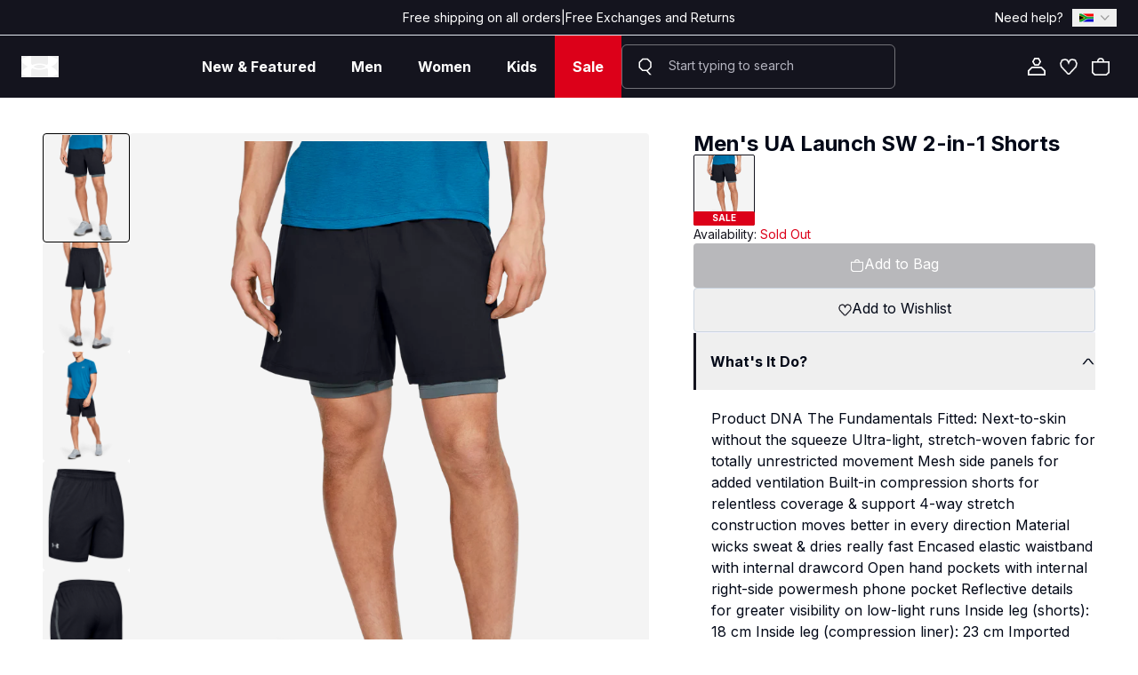

--- FILE ---
content_type: text/html
request_url: https://underarmour.co.za/products/mens-ua-launch-sw-2in1-shorts-1326576-002
body_size: 33457
content:
<!DOCTYPE html><html lang="en"><head><meta charSet="utf-8"/><meta name="viewport" content="width=device-width,initial-scale=1"/><meta name="apple-itunes-app" content="app-id=6446796744"/><title>Under Armour South Africa | Men&#x27;s UA Launch SW 2-in-1 Shorts</title><meta name="description" content="[object Object]"/><link rel="stylesheet" href="https://cdn.shopify.com/oxygen-v2/27028/19946/41233/2843112/build/_assets/reset-XXBWXXTF.css"/><link rel="stylesheet preload" href="https://cdn.shopify.com/oxygen-v2/27028/19946/41233/2843112/build/_assets/app-RXKYREO6.css" as="style"/><link rel="preconnect" href="https://cdn.shopify.com"/><link rel="preconnect" href="https://shop.app"/><link rel="icon" type="image/svg+xml" href="https://cdn.shopify.com/oxygen-v2/27028/19946/41233/2843112/build/_assets/favicon-WCOMXE7G.webp"/><link rel="preconnect" href="https://fonts.googleapis.com"/><link rel="preconnect" href="https://fonts.gstatic.com" crossorigin="anonymous"/><link href="https://fonts.googleapis.com/css2?family=Inter:wght@100;300;400;600;700;900&amp;family=Inter+Tight:wght@400;700;900&amp;display=swap" rel="stylesheet"/><link href="https://api.tiles.mapbox.com/mapbox-gl-js/v2.3.1/mapbox-gl.css" rel="stylesheet"/><script type="text/javascript" async="" src="https://static.klaviyo.com/onsite/js/klaviyo.js?company_id=VHMdfa"></script><script async="" src="https://www.googletagmanager.com/gtag/js?id=G-1280W4NPW5"></script><script>
            window.dataLayer = window.dataLayer || [];
            function gtag(){dataLayer.push(arguments);}
            gtag('js', new Date());
            gtag('config', 'G-1280W4NPW5');
        </script><script>
    (function(c,l,a,r,i,t,y){
        c[a]=c[a]||function(){(c[a].q=c[a].q||[]).push(arguments)};
        t=l.createElement(r);t.async=1;t.src="https://www.clarity.ms/tag/"+i;
        y=l.getElementsByTagName(r)[0];y.parentNode.insertBefore(t,y);
    })(window, document, "clarity", "script", "cyrv26fea4");
        </script></head><body class="overflow-x-hidden "><style></style><!--$--><!--/$--><header class="w-full sticky top-0 z-50"><div class="hidden bg-ua_dark_grey text-sm text-white border-b lg:flex items-center w-full leading-none px-6 h-[40px]"><div class="flex w-full z-[100] h-full items-center"><div class="flex-1 lg:hidden xl:block"></div><div class="flex items-center justify-center h-full gap-2 text-center font-np-regular"><span>Free shipping on all orders</span><span>|</span><span>Free Exchanges and Returns</span></div><div class="items-center flex flex-1 space-x-[10px] justify-end gap-[25px] w-full"><a data-discover="true" class="" href="/help-and-faq">Need help?</a><div class="relative"><button class="flex items-center justify-between w-full px-2 py-1" aria-expanded="false" aria-label="Select Country"><img src="https://cdn.shopify.com/s/files/1/0267/2315/6143/files/south-33130.png?v=1678173610" alt="South Africa Flag" class="w-4 h-3"/><img src="https://cdn.shopify.com/s/files/1/0267/2315/6143/files/arrowdown.svg?v=1671703732" alt="Toggle Dropdown" class=" transition-transform w-2.5 h-2.5 ml-2"/></button></div></div></div></div><nav class="flex bg-ua_dark_grey w-full justify-between items-center lg:px-6 px-4 lg:h-[70px] h-[65px] sm:gap-4 gap-0"><button class="flex items-center justify-center order-2 shrink-0 lg:block lg:order-1"><svg xmlns="http://www.w3.org/2000/svg" width="42" height="24" viewBox="0 0 42 24" fill="none"><path d="M41.0414 3.82041C41.0414 3.82041 39.8112 2.8898 36.022 1.51837C32.6757 0.293879 30.1167 0 30.1167 0V7.2C30.1167 8.22857 29.8215 9.15918 29.0341 10.1878C26.1799 9.15918 23.4733 8.52245 20.5207 8.52245C17.5681 8.52245 14.8615 9.15918 12.0073 10.1878C11.22 9.1102 10.9247 8.22857 10.9247 7.2V0C10.9247 0 8.36576 0.293879 5.01946 1.51837C1.18105 2.93878 0 3.82041 0 3.82041C0.147631 7.10204 3.05105 9.99184 7.5784 12C3.05105 14.0082 0.147631 16.898 0 20.1796C0 20.1796 1.23026 21.1102 5.01946 22.4816C8.36576 23.7061 10.9247 24 10.9247 24V16.8C10.9247 15.7714 11.22 14.8408 12.0073 13.8122C14.8615 14.8408 17.5681 15.4776 20.5207 15.4776C23.4733 15.4776 26.1799 14.8408 29.0341 13.8122C29.8215 14.8898 30.1167 15.7714 30.1167 16.8V24C30.1167 24 32.6757 23.7061 36.022 22.4816C39.8604 21.0612 41.0414 20.1796 41.0414 20.1796C40.8938 16.898 37.9904 14.0082 33.463 12C37.9904 9.99184 40.8938 7.10204 41.0414 3.82041ZM27.3117 12C27.1641 12.098 26.9673 12.2449 26.7704 12.3918C25.3433 13.3714 23.3257 14.0571 20.6683 14.0571H20.5699H20.4715C17.8141 14.0571 15.7473 13.3714 14.3694 12.3918C14.1726 12.2449 13.9757 12.098 13.8281 12C13.9757 11.902 14.1726 11.7551 14.3694 11.6082C15.7965 10.6286 17.8141 9.94286 20.4715 9.94286H20.5699H20.6683C23.3257 9.94286 25.3925 10.6286 26.7704 11.6082C26.9673 11.7551 27.1641 11.902 27.3117 12Z" fill=" #ffffff"></path></svg></button><div class="lg:flex hidden items-center justify-center h-full z-50 relative order-2 w-full max-w-[800px] gap-4"><div class="flex justify-start items-center transition-all duration-700 delay-300 h-full z-10 w-auto translate-x-0"><div class="relative"><button class="relative h-full flex items-center transition-colors border-none outline-none appearance-none bg-transparent"><a aria-disabled="false" data-discover="true" class="pointer-events-auto flex items-center justify-center text-base hover:no-underline font-np-bold min-w-max h-[70px] px-[20px] text-white" href="/collections/new-arrivals"><span class="text-center w-max">New &amp; Featured</span></a></button></div><div class="relative"><button class="relative h-full flex items-center transition-colors border-none outline-none appearance-none bg-transparent"><a aria-disabled="false" data-discover="true" class="pointer-events-auto flex items-center justify-center text-base hover:no-underline font-np-bold min-w-max h-[70px] px-[20px] text-white" href="/collections/men"><span class="text-center w-max">Men</span></a></button></div><div class="relative"><button class="relative h-full flex items-center transition-colors border-none outline-none appearance-none bg-transparent"><a aria-disabled="false" data-discover="true" class="pointer-events-auto flex items-center justify-center text-base hover:no-underline font-np-bold min-w-max h-[70px] px-[20px] text-white" href="/collections/women"><span class="text-center w-max">Women</span></a></button></div><div class="relative"><button class="relative h-full flex items-center transition-colors border-none outline-none appearance-none bg-transparent"><a aria-disabled="false" data-discover="true" class="pointer-events-auto flex items-center justify-center text-base hover:no-underline font-np-bold min-w-max h-[70px] px-[20px] text-white" href="/collections/kids"><span class="text-center w-max">Kids</span></a></button></div><div class="relative"><button class="relative h-full flex items-center transition-colors border-none outline-none appearance-none bg-transparent"><a aria-disabled="false" data-discover="true" class="pointer-events-auto flex items-center justify-center text-base hover:no-underline font-np-bold min-w-max h-[70px] px-[20px] bg-[#DC0019] text-white" href="/collections/outlet"><span class="text-center w-max">Sale</span></a></button></div></div><div class="transition-all duration-500 flex items-center w-full h-full z-20 lg:bg-ua_dark_grey bg-white"><div class="lg:bg-transparent lg:border-white/40 border bg-ua_cool_grey_02/20 border-ua_dark_grey h-[50px] duration-500 flex items-center w-full lg:rounded-md rounded-sm"><div class="hidden place-items-center p-4 lg:grid"><svg width="20" height="24" viewBox="0 0 24 24" fill="none" xmlns="http://www.w3.org/2000/svg"><path d="M7.84846 1H15.1394L20 5.88889V13.2222L15.4067 17.8544L20 23H17.4968L13.1587 18.1111H7.86061L3 13.2222V5.88889L7.84846 1ZM4.81058 12.4644L8.60186 16.2778H14.386L18.1773 12.4644V6.64667L14.386 2.83333H8.60186L4.81058 6.64667V12.4644Z" fill="#ffffff"></path></svg></div><input placeholder="Start typing to search" type="" class="md:placeholder:text-ua_cool_grey_02 w-full h-full lg:!pl-0 md:pl-4 pl-2 !pt-0 !pb-[4px] md:!pr-4 pr-2 duration-500 caret-ua_dark_grey placeholder:text-sm placeholder:font-np-regular text-ua_dark_grey bg-transparent border-none focus:outline-none focus:ring-transparent outline-none appearance-none text-base"/><button class="relative place-items-center p-4 hidden" type="button" aria-haspopup="dialog" aria-expanded="false" aria-controls="radix-:R2bakcj5:" data-state="closed"><svg xmlns="http://www.w3.org/2000/svg" width="24" height="24" viewBox="0 0 24 24" fill="none" class="text-white w-6 h-6 rounded-full z-20"><path d="M16.0182 12.0119V3.08722L12 2L7.98185 3.08722V12.0119L12 13.2186L16.0182 12.0119ZM9.80938 4.44922L12.0121 3.85185L14.2148 4.44922V10.6858L12.0121 11.3429L9.80938 10.6858V4.44922Z" fill="currentColor"></path><path d="M18.1846 9.6822V12.2628L15.6672 14.7479H8.33283L5.81543 12.2628V9.6822H4V13.0036L7.58245 16.54H11.0923V20.2079H10.1241V22H13.8759V20.2079H12.9077V16.54H16.4175L20 13.0036V9.6822H18.1846Z" fill="currentColor"></path></svg></button></div></div></div><div class="flex items-center lg:gap-4 gap-6 lg:order-3 order-1 transition-all blur-none visible"><a data-discover="true" class="hidden p-2 lg:block" href="/get-started"><svg xmlns="http://www.w3.org/2000/svg" width="20" height="20" viewBox="0 0 20 20" fill="none"><path d="M20 20H0V14.4444L4.44444 10H15.5556L20 14.4444V20ZM1.66667 18.3333H18.3333V15.1333L14.8667 11.6667H5.13333L1.66667 15.1333V18.3333Z" fill=" white"></path><path d="M12.5667 8.88889H7.43333L4.86667 4.44444L7.43333 0H12.5667L15.1333 4.44444L12.5667 8.88889ZM8.4 7.22222H11.6111L13.2111 4.44444L11.6111 1.66667H8.4L6.8 4.44444L8.4 7.22222Z" fill=" white"></path></svg></a><a data-test="nav-wishlist" data-discover="true" class="p-0 lg:p-2" href="/wishlist"><div class="relative"><svg xmlns="http://www.w3.org/2000/svg" width="20" height="20" viewBox="0 0 22 20" fill="none"><path d="M12.0767 19.7816H9.92237L1.30493 10.5865L0.227747 5.97822L2.38211 1.38065L6.69083 0.228587L9.92237 1.38065L10.9995 3.68477L12.0767 1.38065L15.3083 0.228587L19.617 1.38065L21.7714 5.97822L20.6942 10.5758L12.0767 19.7816ZM10.5197 18.1815H11.4696L19.3624 9.75442L20.2045 6.17023L18.6084 2.75672L15.3572 1.89267L13.1049 2.69272L10.9995 7.20496L8.89415 2.69272L6.64187 1.89267L3.39074 2.75672L1.79455 6.17023L2.63671 9.75442L10.5295 18.1815H10.5197Z" fill="white"></path><path fill-rule="evenodd" clip-rule="evenodd" d="M15.3037 0.11499L19.693 1.28859L21.8849 5.96619L20.7924 10.6292L12.1232 19.8902H9.87596L1.20673 10.6398L0.114258 5.96617L2.30611 1.28859L6.69537 0.11499L10.0006 1.29333L10.9995 3.43003L11.9985 1.29333L15.3037 0.11499ZM2.45811 1.47271L0.341236 5.99028L1.40312 10.5331L9.96878 19.673H12.0303L20.596 10.5224L21.6579 5.99025L19.541 1.47271L15.3128 0.342183L12.155 1.46796L10.9995 3.9395L9.8441 1.46796L6.68628 0.342183L2.45811 1.47271ZM6.64643 1.77912L8.97244 2.60535L10.9995 6.94982L13.0267 2.60535L15.3527 1.77912L18.6844 2.66458L20.3181 6.15829L19.4605 9.80783L11.516 18.2902H10.5197V18.1909L10.4512 18.2561L2.53856 9.80783L1.68105 6.15829L3.31473 2.66458L6.64643 1.77912ZM10.5759 18.0729H11.4232L19.2642 9.70102L20.091 6.18218L18.5323 2.84886L15.3618 2.00622L13.1832 2.78008L10.9995 7.46009L8.81587 2.78008L6.6373 2.00622L3.46675 2.84886L1.90806 6.18218L2.73487 9.70102L10.5759 18.0729Z" fill="white"></path></svg></div></a><a data-test="nav-cart" data-discover="true" class="p-0 lg:p-2" href="/cart"><div class="relative"><svg xmlns="http://www.w3.org/2000/svg" width="20" height="20" viewBox="0 0 20 20" fill="none"><path d="M13.9604 4.05941C13.9604 1.87129 12.1881 0.0990099 10 0.0990099C7.81188 0.0990099 6.0396 1.87129 6.0396 4.05941H0.0990099V16.9307L3.12871 19.901H16.6238L19.901 16.9307V4.05941H13.9604ZM10 1.58416C11.3663 1.58416 12.4752 2.69307 12.4752 4.05941H7.52475C7.52475 2.69307 8.63366 1.58416 10 1.58416ZM18.4158 16.2673L16.0495 18.4158H3.73267L1.58416 16.3069V5.54455H18.4158V16.2673Z" fill=" white"></path><path fill-rule="evenodd" clip-rule="evenodd" d="M5.94178 3.9604C5.9943 1.76338 7.7903 0 10 0C12.2097 0 14.0057 1.76338 14.0582 3.9604H20V16.9746L16.662 20H3.08827L0 16.9723V3.9604H5.94178ZM10 0.19802C7.86656 0.19802 6.13861 1.92597 6.13861 4.05941V4.15842H0.19802V16.8891L3.16915 19.802H16.5856L19.802 16.8868V4.15842H13.8614V4.05941C13.8614 1.92597 12.1334 0.19802 10 0.19802ZM7.62579 3.9604H12.3742C12.3222 2.69459 11.2785 1.68317 10 1.68317C8.72151 1.68317 7.67776 2.69459 7.62579 3.9604ZM7.42574 4.05941C7.42574 2.63839 8.57898 1.48515 10 1.48515C11.421 1.48515 12.5743 2.63839 12.5743 4.05941V4.15842H7.42574V4.05941ZM1.48515 5.44554H18.5149V16.3112L16.0877 18.5149H3.6922L1.48515 16.3485V5.44554ZM1.68317 5.64356V16.2654L3.77315 18.3168H16.0113L18.3168 16.2235V5.64356H1.68317Z" fill=" white"></path></svg></div></a></div><div class="flex items-center order-3 gap-6 lg:hidden lg:gap-4"><button class="flex justify-center items-center box-border p-0 m-0 whitespace-nowrap text-base font-np-regular ring-offset-background transition-all duration-300 focus-visible:outline-none focus-visible:ring-2 focus-visible:ring-ring focus-visible:ring-offset-2 disabled:cursor-not-allowed hover:bg-opacity-80 bg-transparent text-ua_dark_grey rounded-xs h-auto w-auto blur-none visible"><svg width="24" height="24" viewBox="0 0 24 24" fill="none" xmlns="http://www.w3.org/2000/svg" class="w-6 h-6"><path d="M7.84846 1H15.1394L20 5.88889V13.2222L15.4067 17.8544L20 23H17.4968L13.1587 18.1111H7.86061L3 13.2222V5.88889L7.84846 1ZM4.81058 12.4644L8.60186 16.2778H14.386L18.1773 12.4644V6.64667L14.386 2.83333H8.60186L4.81058 6.64667V12.4644Z" fill="#ffffff"></path></svg></button><button class="flex justify-center items-center box-border p-0 m-0 whitespace-nowrap text-base font-np-regular ring-offset-background transition-all duration-300 focus-visible:outline-none focus-visible:ring-2 focus-visible:ring-ring focus-visible:ring-offset-2 disabled:cursor-not-allowed hover:bg-opacity-80 bg-transparent text-ua_dark_grey rounded-xs h-auto w-auto text-white"><svg xmlns="http://www.w3.org/2000/svg" width="20" height="20" viewBox="0 0 20 20" fill="none" class="w-5 h-5 "><path fill-rule="evenodd" clip-rule="evenodd" d="M0 0H20V1.875H1.66667L0 0ZM5.36667 6.0375H20V7.9125H7.03333L5.36667 6.0375ZM10.7444 12.0875H20V13.9625H12.4111L10.7444 12.0875ZM16.1111 18.125H20V20H17.7778L16.1111 18.125Z" fill="white"></path></svg></button></div></nav></header><div class="portal"></div><div class="header-portal"></div><div class="bagsync-portal"></div><main class="z-[2] p-0 main mb-[100vh] lg:mb-[520px] bg-white" id="main-layout"><!--$--><div class="max-w-[1200px] bg-[#F4F4F4] lg:bg-white w-full mx-auto pt-[40px]" data-test="product-page"><div class="flex flex-col lg:grid lg:grid-cols-5 lg:gap-5"><div class="flex gap-2 col-span-3 pl-2" style="scrollbar-color:red"><div id="variant-images" style="scrollbar-color:red" class="scrollbar-hide relative flex-col gap-2 hidden lg:flex lg:overflow-y-scroll lg:overflow-x-hidden lg:max-h-[749px] max-h-full  lg:sticky lg:top-36"><div><img alt="product-image" decoding="async" loading="lazy" sizes="(min-width: 4rem) 5vw, 7vw" src="https://cdn.shopify.com/s/files/1/0267/2315/6143/products/s7.V5-1326576-002_FC_Main_1000x1000.png.webp?v=1678708442&amp;width=100&amp;crop=center" srcSet="https://cdn.shopify.com/s/files/1/0267/2315/6143/products/s7.V5-1326576-002_FC_Main_1000x1000.png.webp?v=1678708442&amp;width=200&amp;crop=center 200w, https://cdn.shopify.com/s/files/1/0267/2315/6143/products/s7.V5-1326576-002_FC_Main_1000x1000.png.webp?v=1678708442&amp;width=400&amp;crop=center 400w, https://cdn.shopify.com/s/files/1/0267/2315/6143/products/s7.V5-1326576-002_FC_Main_1000x1000.png.webp?v=1678708442&amp;width=600&amp;crop=center 600w, https://cdn.shopify.com/s/files/1/0267/2315/6143/products/s7.V5-1326576-002_FC_Main_1000x1000.png.webp?v=1678708442&amp;width=800&amp;crop=center 800w, https://cdn.shopify.com/s/files/1/0267/2315/6143/products/s7.V5-1326576-002_FC_Main_1000x1000.png.webp?v=1678708442&amp;width=1000&amp;crop=center 1000w, https://cdn.shopify.com/s/files/1/0267/2315/6143/products/s7.V5-1326576-002_FC_Main_1000x1000.png.webp?v=1678708442&amp;width=1200&amp;crop=center 1200w, https://cdn.shopify.com/s/files/1/0267/2315/6143/products/s7.V5-1326576-002_FC_Main_1000x1000.png.webp?v=1678708442&amp;width=1400&amp;crop=center 1400w, https://cdn.shopify.com/s/files/1/0267/2315/6143/products/s7.V5-1326576-002_FC_Main_1000x1000.png.webp?v=1678708442&amp;width=1600&amp;crop=center 1600w, https://cdn.shopify.com/s/files/1/0267/2315/6143/products/s7.V5-1326576-002_FC_Main_1000x1000.png.webp?v=1678708442&amp;width=1800&amp;crop=center 1800w, https://cdn.shopify.com/s/files/1/0267/2315/6143/products/s7.V5-1326576-002_FC_Main_1000x1000.png.webp?v=1678708442&amp;width=2000&amp;crop=center 2000w, https://cdn.shopify.com/s/files/1/0267/2315/6143/products/s7.V5-1326576-002_FC_Main_1000x1000.png.webp?v=1678708442&amp;width=2200&amp;crop=center 2200w, https://cdn.shopify.com/s/files/1/0267/2315/6143/products/s7.V5-1326576-002_FC_Main_1000x1000.png.webp?v=1678708442&amp;width=2400&amp;crop=center 2400w, https://cdn.shopify.com/s/files/1/0267/2315/6143/products/s7.V5-1326576-002_FC_Main_1000x1000.png.webp?v=1678708442&amp;width=2600&amp;crop=center 2600w, https://cdn.shopify.com/s/files/1/0267/2315/6143/products/s7.V5-1326576-002_FC_Main_1000x1000.png.webp?v=1678708442&amp;width=2800&amp;crop=center 2800w, https://cdn.shopify.com/s/files/1/0267/2315/6143/products/s7.V5-1326576-002_FC_Main_1000x1000.png.webp?v=1678708442&amp;width=3000&amp;crop=center 3000w" width="100" class="bg-[#F4F4F4] object-contain mix-blend-multiply  rounded h-[123px] min-w-[98px] hover:bg-[#14141E] hover:bg-opacity-20 max-w-[98px] border border-black" style="width:100%"/></div><div><img alt="product-image" decoding="async" loading="lazy" sizes="(min-width: 4rem) 5vw, 7vw" src="https://cdn.shopify.com/s/files/1/0267/2315/6143/products/s7.V5-1326576-002_BC_1000x1000.png.webp?v=1678708442&amp;width=100&amp;crop=center" srcSet="https://cdn.shopify.com/s/files/1/0267/2315/6143/products/s7.V5-1326576-002_BC_1000x1000.png.webp?v=1678708442&amp;width=200&amp;crop=center 200w, https://cdn.shopify.com/s/files/1/0267/2315/6143/products/s7.V5-1326576-002_BC_1000x1000.png.webp?v=1678708442&amp;width=400&amp;crop=center 400w, https://cdn.shopify.com/s/files/1/0267/2315/6143/products/s7.V5-1326576-002_BC_1000x1000.png.webp?v=1678708442&amp;width=600&amp;crop=center 600w, https://cdn.shopify.com/s/files/1/0267/2315/6143/products/s7.V5-1326576-002_BC_1000x1000.png.webp?v=1678708442&amp;width=800&amp;crop=center 800w, https://cdn.shopify.com/s/files/1/0267/2315/6143/products/s7.V5-1326576-002_BC_1000x1000.png.webp?v=1678708442&amp;width=1000&amp;crop=center 1000w, https://cdn.shopify.com/s/files/1/0267/2315/6143/products/s7.V5-1326576-002_BC_1000x1000.png.webp?v=1678708442&amp;width=1200&amp;crop=center 1200w, https://cdn.shopify.com/s/files/1/0267/2315/6143/products/s7.V5-1326576-002_BC_1000x1000.png.webp?v=1678708442&amp;width=1400&amp;crop=center 1400w, https://cdn.shopify.com/s/files/1/0267/2315/6143/products/s7.V5-1326576-002_BC_1000x1000.png.webp?v=1678708442&amp;width=1600&amp;crop=center 1600w, https://cdn.shopify.com/s/files/1/0267/2315/6143/products/s7.V5-1326576-002_BC_1000x1000.png.webp?v=1678708442&amp;width=1800&amp;crop=center 1800w, https://cdn.shopify.com/s/files/1/0267/2315/6143/products/s7.V5-1326576-002_BC_1000x1000.png.webp?v=1678708442&amp;width=2000&amp;crop=center 2000w, https://cdn.shopify.com/s/files/1/0267/2315/6143/products/s7.V5-1326576-002_BC_1000x1000.png.webp?v=1678708442&amp;width=2200&amp;crop=center 2200w, https://cdn.shopify.com/s/files/1/0267/2315/6143/products/s7.V5-1326576-002_BC_1000x1000.png.webp?v=1678708442&amp;width=2400&amp;crop=center 2400w, https://cdn.shopify.com/s/files/1/0267/2315/6143/products/s7.V5-1326576-002_BC_1000x1000.png.webp?v=1678708442&amp;width=2600&amp;crop=center 2600w, https://cdn.shopify.com/s/files/1/0267/2315/6143/products/s7.V5-1326576-002_BC_1000x1000.png.webp?v=1678708442&amp;width=2800&amp;crop=center 2800w, https://cdn.shopify.com/s/files/1/0267/2315/6143/products/s7.V5-1326576-002_BC_1000x1000.png.webp?v=1678708442&amp;width=3000&amp;crop=center 3000w" width="100" class="bg-[#F4F4F4] object-contain mix-blend-multiply  rounded h-[123px] min-w-[98px] hover:bg-[#14141E] hover:bg-opacity-20 max-w-[98px] false" style="width:100%"/></div><div><img alt="product-image" decoding="async" loading="lazy" sizes="(min-width: 4rem) 5vw, 7vw" src="https://cdn.shopify.com/s/files/1/0267/2315/6143/products/s7.V5-1326576-002_FSF_1000x1000.png.webp?v=1678708442&amp;width=100&amp;crop=center" srcSet="https://cdn.shopify.com/s/files/1/0267/2315/6143/products/s7.V5-1326576-002_FSF_1000x1000.png.webp?v=1678708442&amp;width=200&amp;crop=center 200w, https://cdn.shopify.com/s/files/1/0267/2315/6143/products/s7.V5-1326576-002_FSF_1000x1000.png.webp?v=1678708442&amp;width=400&amp;crop=center 400w, https://cdn.shopify.com/s/files/1/0267/2315/6143/products/s7.V5-1326576-002_FSF_1000x1000.png.webp?v=1678708442&amp;width=600&amp;crop=center 600w, https://cdn.shopify.com/s/files/1/0267/2315/6143/products/s7.V5-1326576-002_FSF_1000x1000.png.webp?v=1678708442&amp;width=800&amp;crop=center 800w, https://cdn.shopify.com/s/files/1/0267/2315/6143/products/s7.V5-1326576-002_FSF_1000x1000.png.webp?v=1678708442&amp;width=1000&amp;crop=center 1000w, https://cdn.shopify.com/s/files/1/0267/2315/6143/products/s7.V5-1326576-002_FSF_1000x1000.png.webp?v=1678708442&amp;width=1200&amp;crop=center 1200w, https://cdn.shopify.com/s/files/1/0267/2315/6143/products/s7.V5-1326576-002_FSF_1000x1000.png.webp?v=1678708442&amp;width=1400&amp;crop=center 1400w, https://cdn.shopify.com/s/files/1/0267/2315/6143/products/s7.V5-1326576-002_FSF_1000x1000.png.webp?v=1678708442&amp;width=1600&amp;crop=center 1600w, https://cdn.shopify.com/s/files/1/0267/2315/6143/products/s7.V5-1326576-002_FSF_1000x1000.png.webp?v=1678708442&amp;width=1800&amp;crop=center 1800w, https://cdn.shopify.com/s/files/1/0267/2315/6143/products/s7.V5-1326576-002_FSF_1000x1000.png.webp?v=1678708442&amp;width=2000&amp;crop=center 2000w, https://cdn.shopify.com/s/files/1/0267/2315/6143/products/s7.V5-1326576-002_FSF_1000x1000.png.webp?v=1678708442&amp;width=2200&amp;crop=center 2200w, https://cdn.shopify.com/s/files/1/0267/2315/6143/products/s7.V5-1326576-002_FSF_1000x1000.png.webp?v=1678708442&amp;width=2400&amp;crop=center 2400w, https://cdn.shopify.com/s/files/1/0267/2315/6143/products/s7.V5-1326576-002_FSF_1000x1000.png.webp?v=1678708442&amp;width=2600&amp;crop=center 2600w, https://cdn.shopify.com/s/files/1/0267/2315/6143/products/s7.V5-1326576-002_FSF_1000x1000.png.webp?v=1678708442&amp;width=2800&amp;crop=center 2800w, https://cdn.shopify.com/s/files/1/0267/2315/6143/products/s7.V5-1326576-002_FSF_1000x1000.png.webp?v=1678708442&amp;width=3000&amp;crop=center 3000w" width="100" class="bg-[#F4F4F4] object-contain mix-blend-multiply  rounded h-[123px] min-w-[98px] hover:bg-[#14141E] hover:bg-opacity-20 max-w-[98px] false" style="width:100%"/></div><div><img alt="product-image" decoding="async" loading="lazy" sizes="(min-width: 4rem) 5vw, 7vw" src="https://cdn.shopify.com/s/files/1/0267/2315/6143/products/s7.PS1326576-002_HF_1000x1000.png.webp?v=1678708442&amp;width=100&amp;crop=center" srcSet="https://cdn.shopify.com/s/files/1/0267/2315/6143/products/s7.PS1326576-002_HF_1000x1000.png.webp?v=1678708442&amp;width=200&amp;crop=center 200w, https://cdn.shopify.com/s/files/1/0267/2315/6143/products/s7.PS1326576-002_HF_1000x1000.png.webp?v=1678708442&amp;width=400&amp;crop=center 400w, https://cdn.shopify.com/s/files/1/0267/2315/6143/products/s7.PS1326576-002_HF_1000x1000.png.webp?v=1678708442&amp;width=600&amp;crop=center 600w, https://cdn.shopify.com/s/files/1/0267/2315/6143/products/s7.PS1326576-002_HF_1000x1000.png.webp?v=1678708442&amp;width=800&amp;crop=center 800w, https://cdn.shopify.com/s/files/1/0267/2315/6143/products/s7.PS1326576-002_HF_1000x1000.png.webp?v=1678708442&amp;width=1000&amp;crop=center 1000w, https://cdn.shopify.com/s/files/1/0267/2315/6143/products/s7.PS1326576-002_HF_1000x1000.png.webp?v=1678708442&amp;width=1200&amp;crop=center 1200w, https://cdn.shopify.com/s/files/1/0267/2315/6143/products/s7.PS1326576-002_HF_1000x1000.png.webp?v=1678708442&amp;width=1400&amp;crop=center 1400w, https://cdn.shopify.com/s/files/1/0267/2315/6143/products/s7.PS1326576-002_HF_1000x1000.png.webp?v=1678708442&amp;width=1600&amp;crop=center 1600w, https://cdn.shopify.com/s/files/1/0267/2315/6143/products/s7.PS1326576-002_HF_1000x1000.png.webp?v=1678708442&amp;width=1800&amp;crop=center 1800w, https://cdn.shopify.com/s/files/1/0267/2315/6143/products/s7.PS1326576-002_HF_1000x1000.png.webp?v=1678708442&amp;width=2000&amp;crop=center 2000w, https://cdn.shopify.com/s/files/1/0267/2315/6143/products/s7.PS1326576-002_HF_1000x1000.png.webp?v=1678708442&amp;width=2200&amp;crop=center 2200w, https://cdn.shopify.com/s/files/1/0267/2315/6143/products/s7.PS1326576-002_HF_1000x1000.png.webp?v=1678708442&amp;width=2400&amp;crop=center 2400w, https://cdn.shopify.com/s/files/1/0267/2315/6143/products/s7.PS1326576-002_HF_1000x1000.png.webp?v=1678708442&amp;width=2600&amp;crop=center 2600w, https://cdn.shopify.com/s/files/1/0267/2315/6143/products/s7.PS1326576-002_HF_1000x1000.png.webp?v=1678708442&amp;width=2800&amp;crop=center 2800w, https://cdn.shopify.com/s/files/1/0267/2315/6143/products/s7.PS1326576-002_HF_1000x1000.png.webp?v=1678708442&amp;width=3000&amp;crop=center 3000w" width="100" class="bg-[#F4F4F4] object-contain mix-blend-multiply  rounded h-[123px] min-w-[98px] hover:bg-[#14141E] hover:bg-opacity-20 max-w-[98px] false" style="width:100%"/></div><div><img alt="product-image" decoding="async" loading="lazy" sizes="(min-width: 4rem) 5vw, 7vw" src="https://cdn.shopify.com/s/files/1/0267/2315/6143/products/s7.PS1326576-002_HB_1000x1000.png.webp?v=1678708442&amp;width=100&amp;crop=center" srcSet="https://cdn.shopify.com/s/files/1/0267/2315/6143/products/s7.PS1326576-002_HB_1000x1000.png.webp?v=1678708442&amp;width=200&amp;crop=center 200w, https://cdn.shopify.com/s/files/1/0267/2315/6143/products/s7.PS1326576-002_HB_1000x1000.png.webp?v=1678708442&amp;width=400&amp;crop=center 400w, https://cdn.shopify.com/s/files/1/0267/2315/6143/products/s7.PS1326576-002_HB_1000x1000.png.webp?v=1678708442&amp;width=600&amp;crop=center 600w, https://cdn.shopify.com/s/files/1/0267/2315/6143/products/s7.PS1326576-002_HB_1000x1000.png.webp?v=1678708442&amp;width=800&amp;crop=center 800w, https://cdn.shopify.com/s/files/1/0267/2315/6143/products/s7.PS1326576-002_HB_1000x1000.png.webp?v=1678708442&amp;width=1000&amp;crop=center 1000w, https://cdn.shopify.com/s/files/1/0267/2315/6143/products/s7.PS1326576-002_HB_1000x1000.png.webp?v=1678708442&amp;width=1200&amp;crop=center 1200w, https://cdn.shopify.com/s/files/1/0267/2315/6143/products/s7.PS1326576-002_HB_1000x1000.png.webp?v=1678708442&amp;width=1400&amp;crop=center 1400w, https://cdn.shopify.com/s/files/1/0267/2315/6143/products/s7.PS1326576-002_HB_1000x1000.png.webp?v=1678708442&amp;width=1600&amp;crop=center 1600w, https://cdn.shopify.com/s/files/1/0267/2315/6143/products/s7.PS1326576-002_HB_1000x1000.png.webp?v=1678708442&amp;width=1800&amp;crop=center 1800w, https://cdn.shopify.com/s/files/1/0267/2315/6143/products/s7.PS1326576-002_HB_1000x1000.png.webp?v=1678708442&amp;width=2000&amp;crop=center 2000w, https://cdn.shopify.com/s/files/1/0267/2315/6143/products/s7.PS1326576-002_HB_1000x1000.png.webp?v=1678708442&amp;width=2200&amp;crop=center 2200w, https://cdn.shopify.com/s/files/1/0267/2315/6143/products/s7.PS1326576-002_HB_1000x1000.png.webp?v=1678708442&amp;width=2400&amp;crop=center 2400w, https://cdn.shopify.com/s/files/1/0267/2315/6143/products/s7.PS1326576-002_HB_1000x1000.png.webp?v=1678708442&amp;width=2600&amp;crop=center 2600w, https://cdn.shopify.com/s/files/1/0267/2315/6143/products/s7.PS1326576-002_HB_1000x1000.png.webp?v=1678708442&amp;width=2800&amp;crop=center 2800w, https://cdn.shopify.com/s/files/1/0267/2315/6143/products/s7.PS1326576-002_HB_1000x1000.png.webp?v=1678708442&amp;width=3000&amp;crop=center 3000w" width="100" class="bg-[#F4F4F4] object-contain mix-blend-multiply  rounded h-[123px] min-w-[98px] hover:bg-[#14141E] hover:bg-opacity-20 max-w-[98px] false" style="width:100%"/></div><div><img alt="product-image" decoding="async" loading="lazy" sizes="(min-width: 4rem) 5vw, 7vw" src="https://cdn.shopify.com/s/files/1/0267/2315/6143/products/s7.V5-1326576-002_BICOMPSHO_1000x1000.png.webp?v=1678708442&amp;width=100&amp;crop=center" srcSet="https://cdn.shopify.com/s/files/1/0267/2315/6143/products/s7.V5-1326576-002_BICOMPSHO_1000x1000.png.webp?v=1678708442&amp;width=200&amp;crop=center 200w, https://cdn.shopify.com/s/files/1/0267/2315/6143/products/s7.V5-1326576-002_BICOMPSHO_1000x1000.png.webp?v=1678708442&amp;width=400&amp;crop=center 400w, https://cdn.shopify.com/s/files/1/0267/2315/6143/products/s7.V5-1326576-002_BICOMPSHO_1000x1000.png.webp?v=1678708442&amp;width=600&amp;crop=center 600w, https://cdn.shopify.com/s/files/1/0267/2315/6143/products/s7.V5-1326576-002_BICOMPSHO_1000x1000.png.webp?v=1678708442&amp;width=800&amp;crop=center 800w, https://cdn.shopify.com/s/files/1/0267/2315/6143/products/s7.V5-1326576-002_BICOMPSHO_1000x1000.png.webp?v=1678708442&amp;width=1000&amp;crop=center 1000w, https://cdn.shopify.com/s/files/1/0267/2315/6143/products/s7.V5-1326576-002_BICOMPSHO_1000x1000.png.webp?v=1678708442&amp;width=1200&amp;crop=center 1200w, https://cdn.shopify.com/s/files/1/0267/2315/6143/products/s7.V5-1326576-002_BICOMPSHO_1000x1000.png.webp?v=1678708442&amp;width=1400&amp;crop=center 1400w, https://cdn.shopify.com/s/files/1/0267/2315/6143/products/s7.V5-1326576-002_BICOMPSHO_1000x1000.png.webp?v=1678708442&amp;width=1600&amp;crop=center 1600w, https://cdn.shopify.com/s/files/1/0267/2315/6143/products/s7.V5-1326576-002_BICOMPSHO_1000x1000.png.webp?v=1678708442&amp;width=1800&amp;crop=center 1800w, https://cdn.shopify.com/s/files/1/0267/2315/6143/products/s7.V5-1326576-002_BICOMPSHO_1000x1000.png.webp?v=1678708442&amp;width=2000&amp;crop=center 2000w, https://cdn.shopify.com/s/files/1/0267/2315/6143/products/s7.V5-1326576-002_BICOMPSHO_1000x1000.png.webp?v=1678708442&amp;width=2200&amp;crop=center 2200w, https://cdn.shopify.com/s/files/1/0267/2315/6143/products/s7.V5-1326576-002_BICOMPSHO_1000x1000.png.webp?v=1678708442&amp;width=2400&amp;crop=center 2400w, https://cdn.shopify.com/s/files/1/0267/2315/6143/products/s7.V5-1326576-002_BICOMPSHO_1000x1000.png.webp?v=1678708442&amp;width=2600&amp;crop=center 2600w, https://cdn.shopify.com/s/files/1/0267/2315/6143/products/s7.V5-1326576-002_BICOMPSHO_1000x1000.png.webp?v=1678708442&amp;width=2800&amp;crop=center 2800w, https://cdn.shopify.com/s/files/1/0267/2315/6143/products/s7.V5-1326576-002_BICOMPSHO_1000x1000.png.webp?v=1678708442&amp;width=3000&amp;crop=center 3000w" width="100" class="bg-[#F4F4F4] object-contain mix-blend-multiply  rounded h-[123px] min-w-[98px] hover:bg-[#14141E] hover:bg-opacity-20 max-w-[98px] false" style="width:100%"/></div></div><div class="w-full lg:w-[83%] relative lg:sticky lg:top-36 xl:h-[749px] lg:h-[650px] h-fit bg-[#F4F4F4] rounded"><img alt="product-image" decoding="async" loading="lazy" sizes="600,600" src="https://cdn.shopify.com/s/files/1/0267/2315/6143/products/s7.V5-1326576-002_FC_Main_1000x1000.png.webp?v=1678708442&amp;width=100&amp;crop=center" srcSet="https://cdn.shopify.com/s/files/1/0267/2315/6143/products/s7.V5-1326576-002_FC_Main_1000x1000.png.webp?v=1678708442&amp;width=200&amp;crop=center 200w, https://cdn.shopify.com/s/files/1/0267/2315/6143/products/s7.V5-1326576-002_FC_Main_1000x1000.png.webp?v=1678708442&amp;width=400&amp;crop=center 400w, https://cdn.shopify.com/s/files/1/0267/2315/6143/products/s7.V5-1326576-002_FC_Main_1000x1000.png.webp?v=1678708442&amp;width=600&amp;crop=center 600w, https://cdn.shopify.com/s/files/1/0267/2315/6143/products/s7.V5-1326576-002_FC_Main_1000x1000.png.webp?v=1678708442&amp;width=800&amp;crop=center 800w, https://cdn.shopify.com/s/files/1/0267/2315/6143/products/s7.V5-1326576-002_FC_Main_1000x1000.png.webp?v=1678708442&amp;width=1000&amp;crop=center 1000w, https://cdn.shopify.com/s/files/1/0267/2315/6143/products/s7.V5-1326576-002_FC_Main_1000x1000.png.webp?v=1678708442&amp;width=1200&amp;crop=center 1200w, https://cdn.shopify.com/s/files/1/0267/2315/6143/products/s7.V5-1326576-002_FC_Main_1000x1000.png.webp?v=1678708442&amp;width=1400&amp;crop=center 1400w, https://cdn.shopify.com/s/files/1/0267/2315/6143/products/s7.V5-1326576-002_FC_Main_1000x1000.png.webp?v=1678708442&amp;width=1600&amp;crop=center 1600w, https://cdn.shopify.com/s/files/1/0267/2315/6143/products/s7.V5-1326576-002_FC_Main_1000x1000.png.webp?v=1678708442&amp;width=1800&amp;crop=center 1800w, https://cdn.shopify.com/s/files/1/0267/2315/6143/products/s7.V5-1326576-002_FC_Main_1000x1000.png.webp?v=1678708442&amp;width=2000&amp;crop=center 2000w, https://cdn.shopify.com/s/files/1/0267/2315/6143/products/s7.V5-1326576-002_FC_Main_1000x1000.png.webp?v=1678708442&amp;width=2200&amp;crop=center 2200w, https://cdn.shopify.com/s/files/1/0267/2315/6143/products/s7.V5-1326576-002_FC_Main_1000x1000.png.webp?v=1678708442&amp;width=2400&amp;crop=center 2400w, https://cdn.shopify.com/s/files/1/0267/2315/6143/products/s7.V5-1326576-002_FC_Main_1000x1000.png.webp?v=1678708442&amp;width=2600&amp;crop=center 2600w, https://cdn.shopify.com/s/files/1/0267/2315/6143/products/s7.V5-1326576-002_FC_Main_1000x1000.png.webp?v=1678708442&amp;width=2800&amp;crop=center 2800w, https://cdn.shopify.com/s/files/1/0267/2315/6143/products/s7.V5-1326576-002_FC_Main_1000x1000.png.webp?v=1678708442&amp;width=3000&amp;crop=center 3000w" width="100" class="lg:block hidden mix-blend-multiply w-full h-full scale-100 object-contain" style="width:100%"/><div class="lg:hidden"><div class="embla relative"><div class="absolute w-[15px] h-full bg-transparent left-0 top-0 z-50"></div><div class="embla__viewport"><div class="embla__container"><div class="embla__slide  "><div class="md:h-[960px] h-[550px] "><img alt="Product image 1" decoding="async" loading="eager" sizes="(min-width: 768px) 600px, 400px" src="https://cdn.shopify.com/s/files/1/0267/2315/6143/products/s7.V5-1326576-002_FC_Main_1000x1000.png.webp?v=1678708442&amp;width=800&amp;height=1000&amp;crop=pad&amp;pad_color=EAEAEA&amp;width=100&amp;crop=center" srcSet="https://cdn.shopify.com/s/files/1/0267/2315/6143/products/s7.V5-1326576-002_FC_Main_1000x1000.png.webp?v=1678708442&amp;width=800&amp;height=1000&amp;crop=pad&amp;pad_color=EAEAEA&amp;width=200&amp;crop=center 200w, https://cdn.shopify.com/s/files/1/0267/2315/6143/products/s7.V5-1326576-002_FC_Main_1000x1000.png.webp?v=1678708442&amp;width=800&amp;height=1000&amp;crop=pad&amp;pad_color=EAEAEA&amp;width=400&amp;crop=center 400w, https://cdn.shopify.com/s/files/1/0267/2315/6143/products/s7.V5-1326576-002_FC_Main_1000x1000.png.webp?v=1678708442&amp;width=800&amp;height=1000&amp;crop=pad&amp;pad_color=EAEAEA&amp;width=600&amp;crop=center 600w, https://cdn.shopify.com/s/files/1/0267/2315/6143/products/s7.V5-1326576-002_FC_Main_1000x1000.png.webp?v=1678708442&amp;width=800&amp;height=1000&amp;crop=pad&amp;pad_color=EAEAEA&amp;width=800&amp;crop=center 800w, https://cdn.shopify.com/s/files/1/0267/2315/6143/products/s7.V5-1326576-002_FC_Main_1000x1000.png.webp?v=1678708442&amp;width=800&amp;height=1000&amp;crop=pad&amp;pad_color=EAEAEA&amp;width=1000&amp;crop=center 1000w, https://cdn.shopify.com/s/files/1/0267/2315/6143/products/s7.V5-1326576-002_FC_Main_1000x1000.png.webp?v=1678708442&amp;width=800&amp;height=1000&amp;crop=pad&amp;pad_color=EAEAEA&amp;width=1200&amp;crop=center 1200w, https://cdn.shopify.com/s/files/1/0267/2315/6143/products/s7.V5-1326576-002_FC_Main_1000x1000.png.webp?v=1678708442&amp;width=800&amp;height=1000&amp;crop=pad&amp;pad_color=EAEAEA&amp;width=1400&amp;crop=center 1400w, https://cdn.shopify.com/s/files/1/0267/2315/6143/products/s7.V5-1326576-002_FC_Main_1000x1000.png.webp?v=1678708442&amp;width=800&amp;height=1000&amp;crop=pad&amp;pad_color=EAEAEA&amp;width=1600&amp;crop=center 1600w, https://cdn.shopify.com/s/files/1/0267/2315/6143/products/s7.V5-1326576-002_FC_Main_1000x1000.png.webp?v=1678708442&amp;width=800&amp;height=1000&amp;crop=pad&amp;pad_color=EAEAEA&amp;width=1800&amp;crop=center 1800w, https://cdn.shopify.com/s/files/1/0267/2315/6143/products/s7.V5-1326576-002_FC_Main_1000x1000.png.webp?v=1678708442&amp;width=800&amp;height=1000&amp;crop=pad&amp;pad_color=EAEAEA&amp;width=2000&amp;crop=center 2000w, https://cdn.shopify.com/s/files/1/0267/2315/6143/products/s7.V5-1326576-002_FC_Main_1000x1000.png.webp?v=1678708442&amp;width=800&amp;height=1000&amp;crop=pad&amp;pad_color=EAEAEA&amp;width=2200&amp;crop=center 2200w, https://cdn.shopify.com/s/files/1/0267/2315/6143/products/s7.V5-1326576-002_FC_Main_1000x1000.png.webp?v=1678708442&amp;width=800&amp;height=1000&amp;crop=pad&amp;pad_color=EAEAEA&amp;width=2400&amp;crop=center 2400w, https://cdn.shopify.com/s/files/1/0267/2315/6143/products/s7.V5-1326576-002_FC_Main_1000x1000.png.webp?v=1678708442&amp;width=800&amp;height=1000&amp;crop=pad&amp;pad_color=EAEAEA&amp;width=2600&amp;crop=center 2600w, https://cdn.shopify.com/s/files/1/0267/2315/6143/products/s7.V5-1326576-002_FC_Main_1000x1000.png.webp?v=1678708442&amp;width=800&amp;height=1000&amp;crop=pad&amp;pad_color=EAEAEA&amp;width=2800&amp;crop=center 2800w, https://cdn.shopify.com/s/files/1/0267/2315/6143/products/s7.V5-1326576-002_FC_Main_1000x1000.png.webp?v=1678708442&amp;width=800&amp;height=1000&amp;crop=pad&amp;pad_color=EAEAEA&amp;width=3000&amp;crop=center 3000w" width="100" class="bg-[#F4F4F4]  mix-blend-multiply h-full transition-opacity duration-300 scale-100 object-cover" fetchPriority="high" style="width:100%"/></div></div><div class="embla__slide  "><div class="md:h-[960px] h-[550px] "><img alt="Product image 2" decoding="async" loading="lazy" sizes="(min-width: 768px) 600px, 400px" src="https://cdn.shopify.com/s/files/1/0267/2315/6143/products/s7.V5-1326576-002_BC_1000x1000.png.webp?v=1678708442&amp;width=800&amp;height=1000&amp;crop=pad&amp;pad_color=EAEAEA&amp;width=100&amp;crop=center" srcSet="https://cdn.shopify.com/s/files/1/0267/2315/6143/products/s7.V5-1326576-002_BC_1000x1000.png.webp?v=1678708442&amp;width=800&amp;height=1000&amp;crop=pad&amp;pad_color=EAEAEA&amp;width=200&amp;crop=center 200w, https://cdn.shopify.com/s/files/1/0267/2315/6143/products/s7.V5-1326576-002_BC_1000x1000.png.webp?v=1678708442&amp;width=800&amp;height=1000&amp;crop=pad&amp;pad_color=EAEAEA&amp;width=400&amp;crop=center 400w, https://cdn.shopify.com/s/files/1/0267/2315/6143/products/s7.V5-1326576-002_BC_1000x1000.png.webp?v=1678708442&amp;width=800&amp;height=1000&amp;crop=pad&amp;pad_color=EAEAEA&amp;width=600&amp;crop=center 600w, https://cdn.shopify.com/s/files/1/0267/2315/6143/products/s7.V5-1326576-002_BC_1000x1000.png.webp?v=1678708442&amp;width=800&amp;height=1000&amp;crop=pad&amp;pad_color=EAEAEA&amp;width=800&amp;crop=center 800w, https://cdn.shopify.com/s/files/1/0267/2315/6143/products/s7.V5-1326576-002_BC_1000x1000.png.webp?v=1678708442&amp;width=800&amp;height=1000&amp;crop=pad&amp;pad_color=EAEAEA&amp;width=1000&amp;crop=center 1000w, https://cdn.shopify.com/s/files/1/0267/2315/6143/products/s7.V5-1326576-002_BC_1000x1000.png.webp?v=1678708442&amp;width=800&amp;height=1000&amp;crop=pad&amp;pad_color=EAEAEA&amp;width=1200&amp;crop=center 1200w, https://cdn.shopify.com/s/files/1/0267/2315/6143/products/s7.V5-1326576-002_BC_1000x1000.png.webp?v=1678708442&amp;width=800&amp;height=1000&amp;crop=pad&amp;pad_color=EAEAEA&amp;width=1400&amp;crop=center 1400w, https://cdn.shopify.com/s/files/1/0267/2315/6143/products/s7.V5-1326576-002_BC_1000x1000.png.webp?v=1678708442&amp;width=800&amp;height=1000&amp;crop=pad&amp;pad_color=EAEAEA&amp;width=1600&amp;crop=center 1600w, https://cdn.shopify.com/s/files/1/0267/2315/6143/products/s7.V5-1326576-002_BC_1000x1000.png.webp?v=1678708442&amp;width=800&amp;height=1000&amp;crop=pad&amp;pad_color=EAEAEA&amp;width=1800&amp;crop=center 1800w, https://cdn.shopify.com/s/files/1/0267/2315/6143/products/s7.V5-1326576-002_BC_1000x1000.png.webp?v=1678708442&amp;width=800&amp;height=1000&amp;crop=pad&amp;pad_color=EAEAEA&amp;width=2000&amp;crop=center 2000w, https://cdn.shopify.com/s/files/1/0267/2315/6143/products/s7.V5-1326576-002_BC_1000x1000.png.webp?v=1678708442&amp;width=800&amp;height=1000&amp;crop=pad&amp;pad_color=EAEAEA&amp;width=2200&amp;crop=center 2200w, https://cdn.shopify.com/s/files/1/0267/2315/6143/products/s7.V5-1326576-002_BC_1000x1000.png.webp?v=1678708442&amp;width=800&amp;height=1000&amp;crop=pad&amp;pad_color=EAEAEA&amp;width=2400&amp;crop=center 2400w, https://cdn.shopify.com/s/files/1/0267/2315/6143/products/s7.V5-1326576-002_BC_1000x1000.png.webp?v=1678708442&amp;width=800&amp;height=1000&amp;crop=pad&amp;pad_color=EAEAEA&amp;width=2600&amp;crop=center 2600w, https://cdn.shopify.com/s/files/1/0267/2315/6143/products/s7.V5-1326576-002_BC_1000x1000.png.webp?v=1678708442&amp;width=800&amp;height=1000&amp;crop=pad&amp;pad_color=EAEAEA&amp;width=2800&amp;crop=center 2800w, https://cdn.shopify.com/s/files/1/0267/2315/6143/products/s7.V5-1326576-002_BC_1000x1000.png.webp?v=1678708442&amp;width=800&amp;height=1000&amp;crop=pad&amp;pad_color=EAEAEA&amp;width=3000&amp;crop=center 3000w" width="100" class="bg-[#F4F4F4]  mix-blend-multiply h-full transition-opacity duration-300 scale-100 object-cover" fetchPriority="auto" style="width:100%"/></div></div><div class="embla__slide  "><div class="md:h-[960px] h-[550px] "><img alt="Product image 3" decoding="async" loading="lazy" sizes="(min-width: 768px) 600px, 400px" src="https://cdn.shopify.com/s/files/1/0267/2315/6143/products/s7.V5-1326576-002_FSF_1000x1000.png.webp?v=1678708442&amp;width=800&amp;height=1000&amp;crop=pad&amp;pad_color=EAEAEA&amp;width=100&amp;crop=center" srcSet="https://cdn.shopify.com/s/files/1/0267/2315/6143/products/s7.V5-1326576-002_FSF_1000x1000.png.webp?v=1678708442&amp;width=800&amp;height=1000&amp;crop=pad&amp;pad_color=EAEAEA&amp;width=200&amp;crop=center 200w, https://cdn.shopify.com/s/files/1/0267/2315/6143/products/s7.V5-1326576-002_FSF_1000x1000.png.webp?v=1678708442&amp;width=800&amp;height=1000&amp;crop=pad&amp;pad_color=EAEAEA&amp;width=400&amp;crop=center 400w, https://cdn.shopify.com/s/files/1/0267/2315/6143/products/s7.V5-1326576-002_FSF_1000x1000.png.webp?v=1678708442&amp;width=800&amp;height=1000&amp;crop=pad&amp;pad_color=EAEAEA&amp;width=600&amp;crop=center 600w, https://cdn.shopify.com/s/files/1/0267/2315/6143/products/s7.V5-1326576-002_FSF_1000x1000.png.webp?v=1678708442&amp;width=800&amp;height=1000&amp;crop=pad&amp;pad_color=EAEAEA&amp;width=800&amp;crop=center 800w, https://cdn.shopify.com/s/files/1/0267/2315/6143/products/s7.V5-1326576-002_FSF_1000x1000.png.webp?v=1678708442&amp;width=800&amp;height=1000&amp;crop=pad&amp;pad_color=EAEAEA&amp;width=1000&amp;crop=center 1000w, https://cdn.shopify.com/s/files/1/0267/2315/6143/products/s7.V5-1326576-002_FSF_1000x1000.png.webp?v=1678708442&amp;width=800&amp;height=1000&amp;crop=pad&amp;pad_color=EAEAEA&amp;width=1200&amp;crop=center 1200w, https://cdn.shopify.com/s/files/1/0267/2315/6143/products/s7.V5-1326576-002_FSF_1000x1000.png.webp?v=1678708442&amp;width=800&amp;height=1000&amp;crop=pad&amp;pad_color=EAEAEA&amp;width=1400&amp;crop=center 1400w, https://cdn.shopify.com/s/files/1/0267/2315/6143/products/s7.V5-1326576-002_FSF_1000x1000.png.webp?v=1678708442&amp;width=800&amp;height=1000&amp;crop=pad&amp;pad_color=EAEAEA&amp;width=1600&amp;crop=center 1600w, https://cdn.shopify.com/s/files/1/0267/2315/6143/products/s7.V5-1326576-002_FSF_1000x1000.png.webp?v=1678708442&amp;width=800&amp;height=1000&amp;crop=pad&amp;pad_color=EAEAEA&amp;width=1800&amp;crop=center 1800w, https://cdn.shopify.com/s/files/1/0267/2315/6143/products/s7.V5-1326576-002_FSF_1000x1000.png.webp?v=1678708442&amp;width=800&amp;height=1000&amp;crop=pad&amp;pad_color=EAEAEA&amp;width=2000&amp;crop=center 2000w, https://cdn.shopify.com/s/files/1/0267/2315/6143/products/s7.V5-1326576-002_FSF_1000x1000.png.webp?v=1678708442&amp;width=800&amp;height=1000&amp;crop=pad&amp;pad_color=EAEAEA&amp;width=2200&amp;crop=center 2200w, https://cdn.shopify.com/s/files/1/0267/2315/6143/products/s7.V5-1326576-002_FSF_1000x1000.png.webp?v=1678708442&amp;width=800&amp;height=1000&amp;crop=pad&amp;pad_color=EAEAEA&amp;width=2400&amp;crop=center 2400w, https://cdn.shopify.com/s/files/1/0267/2315/6143/products/s7.V5-1326576-002_FSF_1000x1000.png.webp?v=1678708442&amp;width=800&amp;height=1000&amp;crop=pad&amp;pad_color=EAEAEA&amp;width=2600&amp;crop=center 2600w, https://cdn.shopify.com/s/files/1/0267/2315/6143/products/s7.V5-1326576-002_FSF_1000x1000.png.webp?v=1678708442&amp;width=800&amp;height=1000&amp;crop=pad&amp;pad_color=EAEAEA&amp;width=2800&amp;crop=center 2800w, https://cdn.shopify.com/s/files/1/0267/2315/6143/products/s7.V5-1326576-002_FSF_1000x1000.png.webp?v=1678708442&amp;width=800&amp;height=1000&amp;crop=pad&amp;pad_color=EAEAEA&amp;width=3000&amp;crop=center 3000w" width="100" class="bg-[#F4F4F4]  mix-blend-multiply h-full transition-opacity duration-300 scale-100 object-cover" fetchPriority="auto" style="width:100%"/></div></div><div class="embla__slide  "><div class="md:h-[960px] h-[550px] "><img alt="Product image 4" decoding="async" loading="lazy" sizes="(min-width: 768px) 600px, 400px" src="https://cdn.shopify.com/s/files/1/0267/2315/6143/products/s7.PS1326576-002_HF_1000x1000.png.webp?v=1678708442&amp;width=800&amp;height=1000&amp;crop=pad&amp;pad_color=EAEAEA&amp;width=100&amp;crop=center" srcSet="https://cdn.shopify.com/s/files/1/0267/2315/6143/products/s7.PS1326576-002_HF_1000x1000.png.webp?v=1678708442&amp;width=800&amp;height=1000&amp;crop=pad&amp;pad_color=EAEAEA&amp;width=200&amp;crop=center 200w, https://cdn.shopify.com/s/files/1/0267/2315/6143/products/s7.PS1326576-002_HF_1000x1000.png.webp?v=1678708442&amp;width=800&amp;height=1000&amp;crop=pad&amp;pad_color=EAEAEA&amp;width=400&amp;crop=center 400w, https://cdn.shopify.com/s/files/1/0267/2315/6143/products/s7.PS1326576-002_HF_1000x1000.png.webp?v=1678708442&amp;width=800&amp;height=1000&amp;crop=pad&amp;pad_color=EAEAEA&amp;width=600&amp;crop=center 600w, https://cdn.shopify.com/s/files/1/0267/2315/6143/products/s7.PS1326576-002_HF_1000x1000.png.webp?v=1678708442&amp;width=800&amp;height=1000&amp;crop=pad&amp;pad_color=EAEAEA&amp;width=800&amp;crop=center 800w, https://cdn.shopify.com/s/files/1/0267/2315/6143/products/s7.PS1326576-002_HF_1000x1000.png.webp?v=1678708442&amp;width=800&amp;height=1000&amp;crop=pad&amp;pad_color=EAEAEA&amp;width=1000&amp;crop=center 1000w, https://cdn.shopify.com/s/files/1/0267/2315/6143/products/s7.PS1326576-002_HF_1000x1000.png.webp?v=1678708442&amp;width=800&amp;height=1000&amp;crop=pad&amp;pad_color=EAEAEA&amp;width=1200&amp;crop=center 1200w, https://cdn.shopify.com/s/files/1/0267/2315/6143/products/s7.PS1326576-002_HF_1000x1000.png.webp?v=1678708442&amp;width=800&amp;height=1000&amp;crop=pad&amp;pad_color=EAEAEA&amp;width=1400&amp;crop=center 1400w, https://cdn.shopify.com/s/files/1/0267/2315/6143/products/s7.PS1326576-002_HF_1000x1000.png.webp?v=1678708442&amp;width=800&amp;height=1000&amp;crop=pad&amp;pad_color=EAEAEA&amp;width=1600&amp;crop=center 1600w, https://cdn.shopify.com/s/files/1/0267/2315/6143/products/s7.PS1326576-002_HF_1000x1000.png.webp?v=1678708442&amp;width=800&amp;height=1000&amp;crop=pad&amp;pad_color=EAEAEA&amp;width=1800&amp;crop=center 1800w, https://cdn.shopify.com/s/files/1/0267/2315/6143/products/s7.PS1326576-002_HF_1000x1000.png.webp?v=1678708442&amp;width=800&amp;height=1000&amp;crop=pad&amp;pad_color=EAEAEA&amp;width=2000&amp;crop=center 2000w, https://cdn.shopify.com/s/files/1/0267/2315/6143/products/s7.PS1326576-002_HF_1000x1000.png.webp?v=1678708442&amp;width=800&amp;height=1000&amp;crop=pad&amp;pad_color=EAEAEA&amp;width=2200&amp;crop=center 2200w, https://cdn.shopify.com/s/files/1/0267/2315/6143/products/s7.PS1326576-002_HF_1000x1000.png.webp?v=1678708442&amp;width=800&amp;height=1000&amp;crop=pad&amp;pad_color=EAEAEA&amp;width=2400&amp;crop=center 2400w, https://cdn.shopify.com/s/files/1/0267/2315/6143/products/s7.PS1326576-002_HF_1000x1000.png.webp?v=1678708442&amp;width=800&amp;height=1000&amp;crop=pad&amp;pad_color=EAEAEA&amp;width=2600&amp;crop=center 2600w, https://cdn.shopify.com/s/files/1/0267/2315/6143/products/s7.PS1326576-002_HF_1000x1000.png.webp?v=1678708442&amp;width=800&amp;height=1000&amp;crop=pad&amp;pad_color=EAEAEA&amp;width=2800&amp;crop=center 2800w, https://cdn.shopify.com/s/files/1/0267/2315/6143/products/s7.PS1326576-002_HF_1000x1000.png.webp?v=1678708442&amp;width=800&amp;height=1000&amp;crop=pad&amp;pad_color=EAEAEA&amp;width=3000&amp;crop=center 3000w" width="100" class="bg-[#F4F4F4]  mix-blend-multiply h-full transition-opacity duration-300 scale-100 object-cover" fetchPriority="auto" style="width:100%"/></div></div><div class="embla__slide  "><div class="md:h-[960px] h-[550px] "><img alt="Product image 5" decoding="async" loading="lazy" sizes="(min-width: 768px) 600px, 400px" src="https://cdn.shopify.com/s/files/1/0267/2315/6143/products/s7.PS1326576-002_HB_1000x1000.png.webp?v=1678708442&amp;width=800&amp;height=1000&amp;crop=pad&amp;pad_color=EAEAEA&amp;width=100&amp;crop=center" srcSet="https://cdn.shopify.com/s/files/1/0267/2315/6143/products/s7.PS1326576-002_HB_1000x1000.png.webp?v=1678708442&amp;width=800&amp;height=1000&amp;crop=pad&amp;pad_color=EAEAEA&amp;width=200&amp;crop=center 200w, https://cdn.shopify.com/s/files/1/0267/2315/6143/products/s7.PS1326576-002_HB_1000x1000.png.webp?v=1678708442&amp;width=800&amp;height=1000&amp;crop=pad&amp;pad_color=EAEAEA&amp;width=400&amp;crop=center 400w, https://cdn.shopify.com/s/files/1/0267/2315/6143/products/s7.PS1326576-002_HB_1000x1000.png.webp?v=1678708442&amp;width=800&amp;height=1000&amp;crop=pad&amp;pad_color=EAEAEA&amp;width=600&amp;crop=center 600w, https://cdn.shopify.com/s/files/1/0267/2315/6143/products/s7.PS1326576-002_HB_1000x1000.png.webp?v=1678708442&amp;width=800&amp;height=1000&amp;crop=pad&amp;pad_color=EAEAEA&amp;width=800&amp;crop=center 800w, https://cdn.shopify.com/s/files/1/0267/2315/6143/products/s7.PS1326576-002_HB_1000x1000.png.webp?v=1678708442&amp;width=800&amp;height=1000&amp;crop=pad&amp;pad_color=EAEAEA&amp;width=1000&amp;crop=center 1000w, https://cdn.shopify.com/s/files/1/0267/2315/6143/products/s7.PS1326576-002_HB_1000x1000.png.webp?v=1678708442&amp;width=800&amp;height=1000&amp;crop=pad&amp;pad_color=EAEAEA&amp;width=1200&amp;crop=center 1200w, https://cdn.shopify.com/s/files/1/0267/2315/6143/products/s7.PS1326576-002_HB_1000x1000.png.webp?v=1678708442&amp;width=800&amp;height=1000&amp;crop=pad&amp;pad_color=EAEAEA&amp;width=1400&amp;crop=center 1400w, https://cdn.shopify.com/s/files/1/0267/2315/6143/products/s7.PS1326576-002_HB_1000x1000.png.webp?v=1678708442&amp;width=800&amp;height=1000&amp;crop=pad&amp;pad_color=EAEAEA&amp;width=1600&amp;crop=center 1600w, https://cdn.shopify.com/s/files/1/0267/2315/6143/products/s7.PS1326576-002_HB_1000x1000.png.webp?v=1678708442&amp;width=800&amp;height=1000&amp;crop=pad&amp;pad_color=EAEAEA&amp;width=1800&amp;crop=center 1800w, https://cdn.shopify.com/s/files/1/0267/2315/6143/products/s7.PS1326576-002_HB_1000x1000.png.webp?v=1678708442&amp;width=800&amp;height=1000&amp;crop=pad&amp;pad_color=EAEAEA&amp;width=2000&amp;crop=center 2000w, https://cdn.shopify.com/s/files/1/0267/2315/6143/products/s7.PS1326576-002_HB_1000x1000.png.webp?v=1678708442&amp;width=800&amp;height=1000&amp;crop=pad&amp;pad_color=EAEAEA&amp;width=2200&amp;crop=center 2200w, https://cdn.shopify.com/s/files/1/0267/2315/6143/products/s7.PS1326576-002_HB_1000x1000.png.webp?v=1678708442&amp;width=800&amp;height=1000&amp;crop=pad&amp;pad_color=EAEAEA&amp;width=2400&amp;crop=center 2400w, https://cdn.shopify.com/s/files/1/0267/2315/6143/products/s7.PS1326576-002_HB_1000x1000.png.webp?v=1678708442&amp;width=800&amp;height=1000&amp;crop=pad&amp;pad_color=EAEAEA&amp;width=2600&amp;crop=center 2600w, https://cdn.shopify.com/s/files/1/0267/2315/6143/products/s7.PS1326576-002_HB_1000x1000.png.webp?v=1678708442&amp;width=800&amp;height=1000&amp;crop=pad&amp;pad_color=EAEAEA&amp;width=2800&amp;crop=center 2800w, https://cdn.shopify.com/s/files/1/0267/2315/6143/products/s7.PS1326576-002_HB_1000x1000.png.webp?v=1678708442&amp;width=800&amp;height=1000&amp;crop=pad&amp;pad_color=EAEAEA&amp;width=3000&amp;crop=center 3000w" width="100" class="bg-[#F4F4F4]  mix-blend-multiply h-full transition-opacity duration-300 scale-100 object-cover" fetchPriority="auto" style="width:100%"/></div></div><div class="embla__slide  "><div class="md:h-[960px] h-[550px] "><img alt="Product image 6" decoding="async" loading="lazy" sizes="(min-width: 768px) 600px, 400px" src="https://cdn.shopify.com/s/files/1/0267/2315/6143/products/s7.V5-1326576-002_BICOMPSHO_1000x1000.png.webp?v=1678708442&amp;width=800&amp;height=1000&amp;crop=pad&amp;pad_color=EAEAEA&amp;width=100&amp;crop=center" srcSet="https://cdn.shopify.com/s/files/1/0267/2315/6143/products/s7.V5-1326576-002_BICOMPSHO_1000x1000.png.webp?v=1678708442&amp;width=800&amp;height=1000&amp;crop=pad&amp;pad_color=EAEAEA&amp;width=200&amp;crop=center 200w, https://cdn.shopify.com/s/files/1/0267/2315/6143/products/s7.V5-1326576-002_BICOMPSHO_1000x1000.png.webp?v=1678708442&amp;width=800&amp;height=1000&amp;crop=pad&amp;pad_color=EAEAEA&amp;width=400&amp;crop=center 400w, https://cdn.shopify.com/s/files/1/0267/2315/6143/products/s7.V5-1326576-002_BICOMPSHO_1000x1000.png.webp?v=1678708442&amp;width=800&amp;height=1000&amp;crop=pad&amp;pad_color=EAEAEA&amp;width=600&amp;crop=center 600w, https://cdn.shopify.com/s/files/1/0267/2315/6143/products/s7.V5-1326576-002_BICOMPSHO_1000x1000.png.webp?v=1678708442&amp;width=800&amp;height=1000&amp;crop=pad&amp;pad_color=EAEAEA&amp;width=800&amp;crop=center 800w, https://cdn.shopify.com/s/files/1/0267/2315/6143/products/s7.V5-1326576-002_BICOMPSHO_1000x1000.png.webp?v=1678708442&amp;width=800&amp;height=1000&amp;crop=pad&amp;pad_color=EAEAEA&amp;width=1000&amp;crop=center 1000w, https://cdn.shopify.com/s/files/1/0267/2315/6143/products/s7.V5-1326576-002_BICOMPSHO_1000x1000.png.webp?v=1678708442&amp;width=800&amp;height=1000&amp;crop=pad&amp;pad_color=EAEAEA&amp;width=1200&amp;crop=center 1200w, https://cdn.shopify.com/s/files/1/0267/2315/6143/products/s7.V5-1326576-002_BICOMPSHO_1000x1000.png.webp?v=1678708442&amp;width=800&amp;height=1000&amp;crop=pad&amp;pad_color=EAEAEA&amp;width=1400&amp;crop=center 1400w, https://cdn.shopify.com/s/files/1/0267/2315/6143/products/s7.V5-1326576-002_BICOMPSHO_1000x1000.png.webp?v=1678708442&amp;width=800&amp;height=1000&amp;crop=pad&amp;pad_color=EAEAEA&amp;width=1600&amp;crop=center 1600w, https://cdn.shopify.com/s/files/1/0267/2315/6143/products/s7.V5-1326576-002_BICOMPSHO_1000x1000.png.webp?v=1678708442&amp;width=800&amp;height=1000&amp;crop=pad&amp;pad_color=EAEAEA&amp;width=1800&amp;crop=center 1800w, https://cdn.shopify.com/s/files/1/0267/2315/6143/products/s7.V5-1326576-002_BICOMPSHO_1000x1000.png.webp?v=1678708442&amp;width=800&amp;height=1000&amp;crop=pad&amp;pad_color=EAEAEA&amp;width=2000&amp;crop=center 2000w, https://cdn.shopify.com/s/files/1/0267/2315/6143/products/s7.V5-1326576-002_BICOMPSHO_1000x1000.png.webp?v=1678708442&amp;width=800&amp;height=1000&amp;crop=pad&amp;pad_color=EAEAEA&amp;width=2200&amp;crop=center 2200w, https://cdn.shopify.com/s/files/1/0267/2315/6143/products/s7.V5-1326576-002_BICOMPSHO_1000x1000.png.webp?v=1678708442&amp;width=800&amp;height=1000&amp;crop=pad&amp;pad_color=EAEAEA&amp;width=2400&amp;crop=center 2400w, https://cdn.shopify.com/s/files/1/0267/2315/6143/products/s7.V5-1326576-002_BICOMPSHO_1000x1000.png.webp?v=1678708442&amp;width=800&amp;height=1000&amp;crop=pad&amp;pad_color=EAEAEA&amp;width=2600&amp;crop=center 2600w, https://cdn.shopify.com/s/files/1/0267/2315/6143/products/s7.V5-1326576-002_BICOMPSHO_1000x1000.png.webp?v=1678708442&amp;width=800&amp;height=1000&amp;crop=pad&amp;pad_color=EAEAEA&amp;width=2800&amp;crop=center 2800w, https://cdn.shopify.com/s/files/1/0267/2315/6143/products/s7.V5-1326576-002_BICOMPSHO_1000x1000.png.webp?v=1678708442&amp;width=800&amp;height=1000&amp;crop=pad&amp;pad_color=EAEAEA&amp;width=3000&amp;crop=center 3000w" width="100" class="bg-[#F4F4F4]  mix-blend-multiply h-full transition-opacity duration-300 scale-100 object-cover" fetchPriority="auto" style="width:100%"/></div></div></div></div><div class="min-w-full flex justify-center items-center relative bottom-4"><div class="w-full max-w-[100px] flex flex-row gap-2 absolute mx-auto"></div></div></div></div><div class="lg:flex lg:flex-col justify-between lg:justify-normal hidden px-4 absolute lg:inset-0 lg:inset-y-auto lg:left-0 lg:gap-2 top-[50%] w-fit lg:bottom-4 "><button class="w-[32px] h-[32px] rounded bg-opacity-40  bg-white flex justify-center items-center rotate-90"><svg xmlns="http://www.w3.org/2000/svg" width="16" height="17" viewBox="0 0 16 17" fill="none"><path fill-rule="evenodd" clip-rule="evenodd" d="M12 0L4 6.66286L4 9.45143L12 16.1143V13.8857L5.71429 8.64V7.46286L12 2.22857V0Z" fill="#14141E"></path></svg></button><button class="w-[32px] h-[32px] rounded bg-opacity-40  bg-white flex justify-center items-center rotate-90"><svg xmlns="http://www.w3.org/2000/svg" width="16" height="17" viewBox="0 0 16 17" fill="none"><path fill-rule="evenodd" clip-rule="evenodd" d="M4 17L12 10.3371L12 7.54857L4 0.885713L4 3.11428L10.2857 8.36L10.2857 9.53714L4 14.7714L4 17Z" fill="#14141E"></path></svg></button></div></div></div><div class="col-span-2 flex flex-col px-2 lg:h-full bg-white  rounded-t-[16px] pt-[24px] lg:pt-0 border-t lg:border-t-0 gap-6"><div class="w-full flex flex-col justify-start items-start lg:gap-2 gap-0"><div class="w-full flex flex-col justify-start items-start gap-3"><div class="flex gap-1"></div><h2 class="font-np-bold text-pretty w-full lg:text-2xl text-xl !leading-6">Men&#x27;s UA Launch SW 2-in-1 Shorts</h2><div class="flex w-full justify-start items-start"><div class="w-full flex justify-start items-start gap-4"><span class="text-base  text-ua_dark_grey font-np-regular"></span></div></div></div></div><div class="grid gap-2 md:grid-cols-6 grid-cols-5 w-full"><div class="relative cursor-pointer"><img alt="product-image" decoding="async" loading="lazy" sizes="(min-width: 4rem) 5vw, 7vw" src="https://cdn.shopify.com/s/files/1/0267/2315/6143/products/s7.V5-1326576-002_FC_Main_1000x1000.png.webp?v=1678708442&amp;width=100&amp;crop=center" srcSet="https://cdn.shopify.com/s/files/1/0267/2315/6143/products/s7.V5-1326576-002_FC_Main_1000x1000.png.webp?v=1678708442&amp;width=200&amp;crop=center 200w, https://cdn.shopify.com/s/files/1/0267/2315/6143/products/s7.V5-1326576-002_FC_Main_1000x1000.png.webp?v=1678708442&amp;width=400&amp;crop=center 400w, https://cdn.shopify.com/s/files/1/0267/2315/6143/products/s7.V5-1326576-002_FC_Main_1000x1000.png.webp?v=1678708442&amp;width=600&amp;crop=center 600w, https://cdn.shopify.com/s/files/1/0267/2315/6143/products/s7.V5-1326576-002_FC_Main_1000x1000.png.webp?v=1678708442&amp;width=800&amp;crop=center 800w, https://cdn.shopify.com/s/files/1/0267/2315/6143/products/s7.V5-1326576-002_FC_Main_1000x1000.png.webp?v=1678708442&amp;width=1000&amp;crop=center 1000w, https://cdn.shopify.com/s/files/1/0267/2315/6143/products/s7.V5-1326576-002_FC_Main_1000x1000.png.webp?v=1678708442&amp;width=1200&amp;crop=center 1200w, https://cdn.shopify.com/s/files/1/0267/2315/6143/products/s7.V5-1326576-002_FC_Main_1000x1000.png.webp?v=1678708442&amp;width=1400&amp;crop=center 1400w, https://cdn.shopify.com/s/files/1/0267/2315/6143/products/s7.V5-1326576-002_FC_Main_1000x1000.png.webp?v=1678708442&amp;width=1600&amp;crop=center 1600w, https://cdn.shopify.com/s/files/1/0267/2315/6143/products/s7.V5-1326576-002_FC_Main_1000x1000.png.webp?v=1678708442&amp;width=1800&amp;crop=center 1800w, https://cdn.shopify.com/s/files/1/0267/2315/6143/products/s7.V5-1326576-002_FC_Main_1000x1000.png.webp?v=1678708442&amp;width=2000&amp;crop=center 2000w, https://cdn.shopify.com/s/files/1/0267/2315/6143/products/s7.V5-1326576-002_FC_Main_1000x1000.png.webp?v=1678708442&amp;width=2200&amp;crop=center 2200w, https://cdn.shopify.com/s/files/1/0267/2315/6143/products/s7.V5-1326576-002_FC_Main_1000x1000.png.webp?v=1678708442&amp;width=2400&amp;crop=center 2400w, https://cdn.shopify.com/s/files/1/0267/2315/6143/products/s7.V5-1326576-002_FC_Main_1000x1000.png.webp?v=1678708442&amp;width=2600&amp;crop=center 2600w, https://cdn.shopify.com/s/files/1/0267/2315/6143/products/s7.V5-1326576-002_FC_Main_1000x1000.png.webp?v=1678708442&amp;width=2800&amp;crop=center 2800w, https://cdn.shopify.com/s/files/1/0267/2315/6143/products/s7.V5-1326576-002_FC_Main_1000x1000.png.webp?v=1678708442&amp;width=3000&amp;crop=center 3000w" width="100" aria-hidden="true" class="border rounded-xs border-ua_dark_grey object-contain mix-blend-multiply bg-[#F4F4F4] h-[80px] w-[64px]" style="width:100%"/><p class="absolute bottom-0  bg-ua_red flex justify-center items-center rounded-xs text-white font-np-bold text-[10px] h-4 pb-0.5 text-center w-full">SALE</p></div></div><div class="w-full flex flex-col justify-start items-start gap-3"><div class="flex justify-between gap-3 w-full"><div class="usizy-external" style="margin-top:10px" data-unique-product-id="7118325514415" data-product="7118325514415" data-layout="button" data-metricsystem="metric" data-weightsystem="metric" data-text="What is my size?" data-language="en" data-sizesystem="UK" data-price-vat="299.0" data-price-no-vat="260.00"></div><script data-manual_init="true" async="" src="https://static.usizy.es/js/platform.min.js"></script></div><div class="flex justify-between gap-3 w-full"><p class="text-sm font-np-regular text-ua_dark_grey">Availability:<!-- --> <span class="text-ua_red">Sold Out</span></p></div></div><div class="flex flex-col gap-3 z-10"><form method="post" action="/cart"><input type="hidden" name="cartFormInput" value="{&quot;action&quot;:&quot;LinesAdd&quot;,&quot;inputs&quot;:{&quot;lines&quot;:[],&quot;customer&quot;:null}}"/><input name="analytics" type="hidden"/><button type="submit" aria-label="Add to bag button" class="w-full bg-ua_dark_grey flex-row-reverse md:text-base text-sm hover:gap-6 duration-300 rounded transition-all flex gap-2 justify-center items-center text-white h-[50px]  bg-opacity-30" data-test="add-to-bag-button" disabled=""><span class="mt-[-4px]">Add to Bag</span> <svg xmlns="http://www.w3.org/2000/svg" width="15" height="14" viewBox="0 0 15 14" fill="none" class="w-4 h-4"><path d="M10.1403 3.03952C10.1403 1.58078 8.95882 0.399259 7.50007 0.399259C6.04133 0.399259 4.85981 1.58078 4.85981 3.03952H0.899411V11.6204L2.91921 13.6006H11.9159L14.1007 11.6204V3.03952H10.1403ZM7.50007 1.38936C8.41096 1.38936 9.15024 2.12863 9.15024 3.03952H5.84991C5.84991 2.12863 6.58918 1.38936 7.50007 1.38936ZM13.1106 11.1781L11.5331 12.6105H3.32185L1.88951 11.2045V4.02962H13.1106V11.1781Z" fill="currentColor"></path><path fill-rule="evenodd" clip-rule="evenodd" d="M4.79459 2.97352C4.82961 1.50884 6.02694 0.333252 7.50007 0.333252C8.97321 0.333252 10.1705 1.50884 10.2056 2.97352H14.1667V11.6496L11.9414 13.6666H2.89225L0.833405 11.6481V2.97352H4.79459ZM7.50007 0.465265C6.07778 0.465265 4.92581 1.61723 4.92581 3.03952V3.10553H0.965418V11.5927L2.94617 13.5346H11.8905L14.0347 11.5911V3.10553H10.0743V3.03952C10.0743 1.61723 8.92236 0.465265 7.50007 0.465265ZM5.91726 2.97352H9.08288C9.04823 2.12965 8.3524 1.45536 7.50007 1.45536C6.64774 1.45536 5.95191 2.12965 5.91726 2.97352ZM5.7839 3.03952C5.7839 2.09218 6.55273 1.32335 7.50007 1.32335C8.44742 1.32335 9.21624 2.09218 9.21624 3.03952V3.10553H5.7839V3.03952ZM1.8235 3.96361H13.1766V11.2074L11.5586 12.6765H3.29487L1.8235 11.2322V3.96361ZM1.95552 4.09563V11.1768L3.34883 12.5445H11.5076L13.0446 11.1489V4.09563H1.95552Z" fill="currentColor"></path></svg></button></form><button data-test="product-page-wishlist-button" class="w-full flex-row-reverse border hover:gap-6 rounded duration-300 transition-all border-slate-300 gap-2 flex justify-center  items-center h-[50px] disabled:opacity-50 disabled:cursor-not-allowed"><span class="mt-[-4px] md:text-base text-sm">Add to Wishlist</span><svg xmlns="http://www.w3.org/2000/svg" width="15" height="14" viewBox="0 0 15 14" fill="red"><path d="M8.21812 13.521H6.78187L1.03691 7.39089L0.318793 4.31873L1.75503 1.25368L4.62751 0.485643L6.78187 1.25368L7.49999 2.78976L8.21812 1.25368L10.3725 0.485643L13.245 1.25368L14.6812 4.31873L13.9631 7.38378L8.21812 13.521ZM7.18011 12.4543H7.81336L13.0752 6.8362L13.6367 4.44674L12.5725 2.17107L10.4051 1.59503L8.90359 2.1284L7.49999 5.13656L6.0964 2.1284L4.59487 1.59503L2.42745 2.17107L1.36333 4.44674L1.92477 6.8362L7.18663 12.4543H7.18011Z" fill="#14141E"></path><path fill-rule="evenodd" clip-rule="evenodd" d="M10.3694 0.409912L13.2956 1.19231L14.7569 4.31071L14.0285 7.41936L8.24908 13.5934H6.75093L0.97145 7.42648L0.243134 4.3107L1.70437 1.19231L4.63054 0.409912L6.83405 1.19548L7.49999 2.61994L8.16594 1.19548L10.3694 0.409912ZM1.8057 1.31506L0.394452 4.32677L1.10238 7.35531L6.81281 13.4486H8.18715L13.8976 7.34821L14.6055 4.32675L13.1943 1.31506L10.3755 0.561374L8.2703 1.31189L7.49999 2.95959L6.72969 1.31189L4.62448 0.561374L1.8057 1.31506ZM4.59791 1.51934L6.14859 2.07015L7.49999 4.96646L8.8514 2.07015L10.4021 1.51934L12.6232 2.10964L13.7123 4.43878L13.1407 6.8718L7.84431 12.5267H7.18011V12.4605L7.13443 12.504L1.85934 6.8718L1.28766 4.43878L2.37678 2.10964L4.59791 1.51934ZM7.21759 12.3819H7.7824L13.0098 6.8006L13.561 4.4547L12.5219 2.23249L10.4082 1.67073L8.95578 2.18664L7.49999 5.30665L6.04421 2.18664L4.59183 1.67073L2.47813 2.23249L1.439 4.4547L1.99021 6.8006L7.21759 12.3819Z" fill="#14141E"></path></svg> </button></div><div class="flex flex-col z-10"><div class="accordion border-t border-ua_cool_grey_01 last-of-type:border-b w-full"><button class="flex justify-between items-center w-full h-16 transition-all border-l-[3px] border-l-ua_dark_grey"><div class="flex flex-row gap-0.5 justify-center items-start transition-all duration-300"><h4 class="font-np-bold md:text-base text-sm relative capitalize transition-all duration-300 left-4">What&#x27;s it do?</h4></div><div class="transition-transform duration-300" style="transform:rotate(180deg)"><svg xmlns="http://www.w3.org/2000/svg" width="24" height="24" viewBox="0 0 24 24" fill="none" class="w-4 h-4"><path fill-rule="evenodd" clip-rule="evenodd" d="M2 7L10.2695 17L13.7305 17L22 7L19.234 7L12.7234 14.8571L11.2624 14.8571L4.76596 7L2 7Z" fill="currentColor"></path></svg></div></button><div class="flex flex-col overflow-auto scrollbar-hide transition-all duration-300 gap-4 pl-5 max-h-dvh translate-y-0 py-5 opacity-100" style="max-height:4000px"><div class="md:text-base text-sm font-np-regular">Product DNA The Fundamentals Fitted: Next-to-skin without the squeeze Ultra-light, stretch-woven fabric for totally unrestricted movement Mesh side panels for added ventilation Built-in compression shorts for relentless coverage &amp; support 4-way stretch construction moves better in every direction Material wicks sweat &amp; dries really fast Encased elastic waistband with internal drawcord Open hand pockets with internal right-side powermesh phone pocket Reflective details for greater visibility on low-light runs Inside leg (shorts): 18 cm Inside leg (compression liner): 23 cm Imported</div></div></div><div class="accordion border-t border-ua_cool_grey_01 last-of-type:border-b w-full"><button class="flex justify-between items-center w-full h-16 transition-all border-l-0 pl-0"><div class="flex flex-col justify-center items-start transition-all duration-300"><h4 class="font-np-bold md:text-base text-sm relative capitalize transition-all duration-300 left-0">Shipping &amp; Returns</h4></div><div class="transition-transform duration-300" style="transform:rotate(0deg)"><svg xmlns="http://www.w3.org/2000/svg" width="24" height="24" viewBox="0 0 24 24" fill="none" class="w-4 h-4"><path fill-rule="evenodd" clip-rule="evenodd" d="M2 7L10.2695 17L13.7305 17L22 7L19.234 7L12.7234 14.8571L11.2624 14.8571L4.76596 7L2 7Z" fill="currentColor"></path></svg></div></button><div class="flex flex-col overflow-auto scrollbar-hide transition-all duration-300 gap-4 pl-5 max-h-0 -translate-y-2 py-0 opacity-0" style="max-height:0px"><div class="flex flex-col justify-start items-start md:gap-6 gap-4"><p class="md:text-base text-sm font-np-regular text-ua_dark_grey">Delivery takes between 3 - 5 working days and deliveries will take place between 8am and 5pm.</p><p class="md:text-base text-sm font-np-regular text-ua_dark_grey">Please allow up to 10 working days for deliveries to be processed during peak seasons and sale periods.</p><p class="md:text-base text-sm font-np-regular text-ua_dark_grey">Once shipped you will receive notification which will include a tracking number should you wish to track your parcel with our couriers.</p><p class="md:text-base text-sm font-np-regular text-ua_dark_grey">Please allow 24 hours before you track your parcel online.</p><p class="md:text-base text-sm font-np-regular text-ua_dark_grey">We offer free shipping on all orders.</p></div></div></div></div></div></div></div><div class="max-w-[1200px] w-full mx-auto px-2"><div class="relative w-auto unset min-w-full md:gap-6 gap-6 flex md:mt-[10px] flex-col justify-center items-center mx-auto pb-[5px] px-0" role="region" aria-roledescription="carousel"><div style="vertical-align:middle" class="w-full flex justify-between items-center px-1 md:px-2 py-1 md:py-2 md:border-b-[1px]"><div style="vertical-align:middle" class="flex sm:justify-center justify-between items-end gap-6 sm:w-auto w-full text-left carousal px-1"><h3 class="font-np-bold sm:leading-none leading text-base text-black">Crush your goals with matching gear</h3></div><div id="carouselbuttons" class="sm:flex hidden justify-center items-center gap-2 h-[25px]"><button class="flex justify-center items-center box-border p-0 m-0 whitespace-nowrap text-base font-np-regular ring-offset-background transition-all duration-300 focus-visible:outline-none focus-visible:ring-2 focus-visible:ring-ring focus-visible:ring-offset-2 disabled:cursor-not-allowed hover:bg-opacity-80 disabled:bg-ua_mid_grey disabled:text-ua_cool_grey_02 rounded-xs bg-ua_dark_grey text-white h-[25px] w-8 bg-opacity-50" disabled=""><svg xmlns="http://www.w3.org/2000/svg" width="24" height="24" viewBox="0 0 24 24" fill="none" class="h-4 w-4"><path fill-rule="evenodd" clip-rule="evenodd" d="M16 2L6 10.2695L6 13.7305L16 22V19.234L8.14286 12.7234V11.2624L16 4.76596V2Z" fill="currentColor"></path></svg><span class="sr-only">Previous slide</span></button><button class="flex justify-center items-center box-border p-0 m-0 whitespace-nowrap text-base font-np-regular ring-offset-background transition-all duration-300 focus-visible:outline-none focus-visible:ring-2 focus-visible:ring-ring focus-visible:ring-offset-2 disabled:cursor-not-allowed hover:bg-opacity-80 disabled:bg-ua_mid_grey disabled:text-ua_cool_grey_02 rounded-xs bg-ua_dark_grey text-white h-[25px] w-8 bg-opacity-50" disabled=""><svg xmlns="http://www.w3.org/2000/svg" width="24" height="24" viewBox="0 0 24 24" fill="none" class="h-4 w-4"><path fill-rule="evenodd" clip-rule="evenodd" d="M8 22L18 13.7305L18 10.2695L8 2L8 4.76596L15.8571 11.2766L15.8571 12.7376L8 19.234L8 22Z" fill="currentColor"></path></svg><span class="sr-only">Next slide</span></button></div></div><div class="overflow-hidden w-full"><div class="flex md:-ml-4 -ml-[8px]"><div role="group" aria-roledescription="slide" class="min-w-0 shrink-0 grow-0 md:pl-4 pl-2 basis-3/4 md:basis-1/3 lg:basis-1/4" data-test-id="upsell-carousel-card-unisex-ua-velociti-pro-shoes-6005378-587" aria-description="slide"><!--$--><div aria-roledescription="Product Card" role="region" data-product-handle="unisex-ua-velociti-pro-shoes-6005378-587" data-product-id="8324616847535" class="w-full @container/product-card drop-shadow-none bg-white text-black"><div class="overflow-hidden max-w-full flex relative flex-col"><div aria-label="Card Labels" role="region" class="w-full flex justify-start items-center gap-1 absolute top-2 px-2 z-[3]"><span aria-label="New Label" role="status" class="align-baseline flex gap-[6px] justify-center items-center @sm/product-card:p-1 pb-1 pt-0.5 box-border bg-white uppercase rounded-[2px] drop-shadow-sm text-ua_dark_grey font-np-bold @xs/product-card:text-sm @2xs/product-card:text-xs text-[10px] pr-[6px] pl-[6px]">new<!-- --> <svg width="16" height="16" viewBox="0 0 12 16" fill="none" xmlns="http://www.w3.org/2000/svg" class="md:h-4 h-3"><path d="M6.56 2.192C6.712 2.84 7.096 3.416 7.632 3.816L10.248 5.76L12.008 10L10.248 14.24L6.008 16L1.768 14.24L0 10L0.784 7.216C1.16 5.896 1.744 4.64 2.512 3.504L2.856 2.992L2.8 3.712C2.704 5.008 3 6.304 3.656 7.424L3.952 7.928L3.752 7.024C3.544 6.088 3.544 5.112 3.768 4.168L3.784 4.096C3.928 3.496 4.152 2.92 4.464 2.392C4.896 1.648 5.488 1.008 6.184 0.512L6.904 0L6.768 0.288C6.48 0.88 6.4 1.552 6.552 2.2L6.56 2.192Z" fill="#FFA733"></path></svg></span></div><a aria-label="Card Link - Unisex UA Velociti Pro 2 Running Shoes" role="link" class="no-underline hover:no-underline max-w-full min-h-full bg-ua_mid_grey" data-discover="true" href="/products/unisex-ua-velociti-pro-shoes-6005378-587?oid=45930603020463&amp;qid=de59dda57cea5a8fd6dd56975ac4d5bb&amp;pos=1"><div class="w-full relative bg-ua_mid_grey" style="aspect-ratio:4/5"><div class="min-w-full min-h-full inset-0 absolute flex transition-all justify-center items-center z-10 bg-ua_mid_grey opacity-1 visible"><svg xmlns="http://www.w3.org/2000/svg" width="100" height="100" viewBox="0 0 42 24" fill="none" class="md:w-40 md:h-40 w-32 h-32"><path d="M41.0414 3.82041C41.0414 3.82041 39.8112 2.8898 36.022 1.51837C32.6757 0.293879 30.1167 0 30.1167 0V7.2C30.1167 8.22857 29.8215 9.15918 29.0341 10.1878C26.1799 9.15918 23.4733 8.52245 20.5207 8.52245C17.5681 8.52245 14.8615 9.15918 12.0073 10.1878C11.22 9.1102 10.9247 8.22857 10.9247 7.2V0C10.9247 0 8.36576 0.293879 5.01946 1.51837C1.18105 2.93878 0 3.82041 0 3.82041C0.147631 7.10204 3.05105 9.99184 7.5784 12C3.05105 14.0082 0.147631 16.898 0 20.1796C0 20.1796 1.23026 21.1102 5.01946 22.4816C8.36576 23.7061 10.9247 24 10.9247 24V16.8C10.9247 15.7714 11.22 14.8408 12.0073 13.8122C14.8615 14.8408 17.5681 15.4776 20.5207 15.4776C23.4733 15.4776 26.1799 14.8408 29.0341 13.8122C29.8215 14.8898 30.1167 15.7714 30.1167 16.8V24C30.1167 24 32.6757 23.7061 36.022 22.4816C39.8604 21.0612 41.0414 20.1796 41.0414 20.1796C40.8938 16.898 37.9904 14.0082 33.463 12C37.9904 9.99184 40.8938 7.10204 41.0414 3.82041ZM27.3117 12C27.1641 12.098 26.9673 12.2449 26.7704 12.3918C25.3433 13.3714 23.3257 14.0571 20.6683 14.0571H20.5699H20.4715C17.8141 14.0571 15.7473 13.3714 14.3694 12.3918C14.1726 12.2449 13.9757 12.098 13.8281 12C13.9757 11.902 14.1726 11.7551 14.3694 11.6082C15.7965 10.6286 17.8141 9.94286 20.4715 9.94286H20.5699H20.6683C23.3257 9.94286 25.3925 10.6286 26.7704 11.6082C26.9673 11.7551 27.1641 11.902 27.3117 12Z" fill=" #B4B4BF50"></path></svg></div><noscript><img alt="Product image for Unisex UA Velociti Pro 2 Running Shoes" decoding="async" height="125" loading="lazy" sizes="(min-width: 1024px) 320px, (min-width: 768px) 300px, 280px" src="https://cdn.shopify.com/s/files/1/0267/2315/6143/files/s7.6005378-587_DEFAULT.png?width=400&amp;height=500&amp;crop=pad&amp;pad_color=EAEAEA&amp;width=100&amp;height=125&amp;crop=center" srcSet="https://cdn.shopify.com/s/files/1/0267/2315/6143/files/s7.6005378-587_DEFAULT.png?width=400&amp;height=500&amp;crop=pad&amp;pad_color=EAEAEA&amp;width=200&amp;height=250&amp;crop=center 200w, https://cdn.shopify.com/s/files/1/0267/2315/6143/files/s7.6005378-587_DEFAULT.png?width=400&amp;height=500&amp;crop=pad&amp;pad_color=EAEAEA&amp;width=400&amp;height=500&amp;crop=center 400w, https://cdn.shopify.com/s/files/1/0267/2315/6143/files/s7.6005378-587_DEFAULT.png?width=400&amp;height=500&amp;crop=pad&amp;pad_color=EAEAEA&amp;width=600&amp;height=750&amp;crop=center 600w, https://cdn.shopify.com/s/files/1/0267/2315/6143/files/s7.6005378-587_DEFAULT.png?width=400&amp;height=500&amp;crop=pad&amp;pad_color=EAEAEA&amp;width=800&amp;height=1000&amp;crop=center 800w, https://cdn.shopify.com/s/files/1/0267/2315/6143/files/s7.6005378-587_DEFAULT.png?width=400&amp;height=500&amp;crop=pad&amp;pad_color=EAEAEA&amp;width=1000&amp;height=1250&amp;crop=center 1000w, https://cdn.shopify.com/s/files/1/0267/2315/6143/files/s7.6005378-587_DEFAULT.png?width=400&amp;height=500&amp;crop=pad&amp;pad_color=EAEAEA&amp;width=1200&amp;height=1500&amp;crop=center 1200w, https://cdn.shopify.com/s/files/1/0267/2315/6143/files/s7.6005378-587_DEFAULT.png?width=400&amp;height=500&amp;crop=pad&amp;pad_color=EAEAEA&amp;width=1400&amp;height=1750&amp;crop=center 1400w, https://cdn.shopify.com/s/files/1/0267/2315/6143/files/s7.6005378-587_DEFAULT.png?width=400&amp;height=500&amp;crop=pad&amp;pad_color=EAEAEA&amp;width=1600&amp;height=2000&amp;crop=center 1600w, https://cdn.shopify.com/s/files/1/0267/2315/6143/files/s7.6005378-587_DEFAULT.png?width=400&amp;height=500&amp;crop=pad&amp;pad_color=EAEAEA&amp;width=1800&amp;height=2250&amp;crop=center 1800w, https://cdn.shopify.com/s/files/1/0267/2315/6143/files/s7.6005378-587_DEFAULT.png?width=400&amp;height=500&amp;crop=pad&amp;pad_color=EAEAEA&amp;width=2000&amp;height=2500&amp;crop=center 2000w, https://cdn.shopify.com/s/files/1/0267/2315/6143/files/s7.6005378-587_DEFAULT.png?width=400&amp;height=500&amp;crop=pad&amp;pad_color=EAEAEA&amp;width=2200&amp;height=2750&amp;crop=center 2200w, https://cdn.shopify.com/s/files/1/0267/2315/6143/files/s7.6005378-587_DEFAULT.png?width=400&amp;height=500&amp;crop=pad&amp;pad_color=EAEAEA&amp;width=2400&amp;height=3000&amp;crop=center 2400w, https://cdn.shopify.com/s/files/1/0267/2315/6143/files/s7.6005378-587_DEFAULT.png?width=400&amp;height=500&amp;crop=pad&amp;pad_color=EAEAEA&amp;width=2600&amp;height=3250&amp;crop=center 2600w, https://cdn.shopify.com/s/files/1/0267/2315/6143/files/s7.6005378-587_DEFAULT.png?width=400&amp;height=500&amp;crop=pad&amp;pad_color=EAEAEA&amp;width=2800&amp;height=3500&amp;crop=center 2800w, https://cdn.shopify.com/s/files/1/0267/2315/6143/files/s7.6005378-587_DEFAULT.png?width=400&amp;height=500&amp;crop=pad&amp;pad_color=EAEAEA&amp;width=3000&amp;height=3750&amp;crop=center 3000w" width="100" fetchPriority="auto" aria-label="Card Image - Unisex UA Velociti Pro 2 Running Shoes" class="bg-ua_mid_grey object-contain min-w-full max-h-full z-[2]" style="width:100%;aspect-ratio:4/5"/></noscript></div></a><div class="w-full flex justify-end items-center gap-1 absolute bottom-2 px-2"><button data-test="quick-add-button" aria-label="Quick Add Toggle" class="disabled:bg-ua_cool_grey_02 disabled:bg-opacity-80 disabled:cursor-not-allowed bg-white rounded-full w-7 h-7 grid place-items-center drop-shadow-sm z-[3]"><svg xmlns="http://www.w3.org/2000/svg" width="14" height="14" viewBox="0 0 14 14" fill="none"><path d="M9.66683 3.0026C9.66683 1.52927 8.4735 0.335938 7.00016 0.335938C5.52683 0.335938 4.3335 1.52927 4.3335 3.0026H0.333496V11.6693L2.3735 13.6693H11.4602L13.6668 11.6693V3.0026H9.66683ZM7.00016 1.33594C7.92016 1.33594 8.66683 2.0826 8.66683 3.0026H5.3335C5.3335 2.0826 6.08016 1.33594 7.00016 1.33594ZM12.6668 11.2226L11.0735 12.6693H2.78016L1.3335 11.2493V4.0026H12.6668V11.2226Z" fill="#14141E"></path><path d="M6.50016 10.3359H7.50016V8.5026H9.3335V7.5026H7.50016V5.66927H6.50016V7.5026H4.66683V8.5026H6.50016V10.3359Z" fill="#14141E"></path></svg></button></div><button class="absolute top-2 z-[3] right-2 cursor-pointer" data-test="default-wishlist-button"><div class="bg-white rounded-full p-1.5 drop-shadow-sm relative flex items-center justify-center"><svg xmlns="http://www.w3.org/2000/svg" width="15" height="14" viewBox="0 0 15 14" fill="red"><path d="M8.21812 13.521H6.78187L1.03691 7.39089L0.318793 4.31873L1.75503 1.25368L4.62751 0.485643L6.78187 1.25368L7.49999 2.78976L8.21812 1.25368L10.3725 0.485643L13.245 1.25368L14.6812 4.31873L13.9631 7.38378L8.21812 13.521ZM7.18011 12.4543H7.81336L13.0752 6.8362L13.6367 4.44674L12.5725 2.17107L10.4051 1.59503L8.90359 2.1284L7.49999 5.13656L6.0964 2.1284L4.59487 1.59503L2.42745 2.17107L1.36333 4.44674L1.92477 6.8362L7.18663 12.4543H7.18011Z" fill="#14141E"></path><path fill-rule="evenodd" clip-rule="evenodd" d="M10.3694 0.409912L13.2956 1.19231L14.7569 4.31071L14.0285 7.41936L8.24908 13.5934H6.75093L0.97145 7.42648L0.243134 4.3107L1.70437 1.19231L4.63054 0.409912L6.83405 1.19548L7.49999 2.61994L8.16594 1.19548L10.3694 0.409912ZM1.8057 1.31506L0.394452 4.32677L1.10238 7.35531L6.81281 13.4486H8.18715L13.8976 7.34821L14.6055 4.32675L13.1943 1.31506L10.3755 0.561374L8.2703 1.31189L7.49999 2.95959L6.72969 1.31189L4.62448 0.561374L1.8057 1.31506ZM4.59791 1.51934L6.14859 2.07015L7.49999 4.96646L8.8514 2.07015L10.4021 1.51934L12.6232 2.10964L13.7123 4.43878L13.1407 6.8718L7.84431 12.5267H7.18011V12.4605L7.13443 12.504L1.85934 6.8718L1.28766 4.43878L2.37678 2.10964L4.59791 1.51934ZM7.21759 12.3819H7.7824L13.0098 6.8006L13.561 4.4547L12.5219 2.23249L10.4082 1.67073L8.95578 2.18664L7.49999 5.30665L6.04421 2.18664L4.59183 1.67073L2.47813 2.23249L1.439 4.4547L1.99021 6.8006L7.21759 12.3819Z" fill="#14141E"></path></svg></div></button><div class="quick-add-component-upsell-carousel-product-quick-add-portal-0"></div></div><div class="flex flex-col justify-start items-center w-full relative"><div class="flex flex-col w-full justify-start items-start gap-1 @2xs/product-card:h-[140px] h-[140px] px-2 py-1 font-np-regular text-left bg-white text-black transition-opacity duration-150 opacity-100"><div class="w-full pt-2 pb-1"><div class="w-full flex gap-1 items-center"><div class="flex gap-1 items-center scrollbar-hide overflow-x-auto" style="scrollbar-width:none;-ms-overflow-style:none;max-width:136px"><button aria-label="Swatch Color Block 0 - Unisex UA Velociti Pro 2 Running Shoes" class="
                  w-6
                  h-6
                  cursor-pointer
                  rounded-md
                  flex-shrink-0
                  flex gap-0
                  overflow-hidden
                  border border-gray-800 shadow-lg
                "><div class="w-1/2 h-full" style="background-color:#5c7478"></div><div class="w-1/2 h-full" style="background-color:#a0ff00"></div></button><button aria-label="Swatch Color Block 1 - Unisex UA Velociti Pro 2 Running Shoes" class="
                  w-6
                  h-6
                  cursor-pointer
                  rounded-md
                  flex-shrink-0
                  flex gap-0
                  overflow-hidden
                  border border-gray-200
                "><div class="w-1/2 h-full" style="background-color:#282b2f"></div><div class="w-1/2 h-full" style="background-color:#a2a8ae"></div></button></div></div></div><h4 class="@xs/product-card:text-base text-sm text-pretty !font-np-regular text-ua_dark_grey">Unisex UA Velociti Pro 2 Running Shoes</h4><div aria-label="Card Prices" class="w-full inline-flex items-end justify-start gap-4 truncate"><span aria-label="Price" class="font-np-bold @xs/product-card:text-base @2xs/product-card:text-sm text-xs text-ua_dark_grey">R3 499</span></div></div><div class="component-upsell-carousel-product-colour-swatch-portal-0 w-full"></div></div></div><!--/$--></div><div role="group" aria-roledescription="slide" class="min-w-0 shrink-0 grow-0 md:pl-4 pl-2 basis-3/4 md:basis-1/3 lg:basis-1/4" data-test-id="upsell-carousel-card-unisex-ua-velociti-elite-3-running-shoes-6005377-323" aria-description="slide"><!--$--><div aria-roledescription="Product Card" role="region" data-product-handle="unisex-ua-velociti-elite-3-running-shoes-6005377-323" data-product-id="8324617142447" class="w-full @container/product-card drop-shadow-none bg-white text-black"><div class="overflow-hidden max-w-full flex relative flex-col"><div aria-label="Card Labels" role="region" class="w-full flex justify-start items-center gap-1 absolute top-2 px-2 z-[3]"><span aria-label="New Label" role="status" class="align-baseline flex gap-[6px] justify-center items-center @sm/product-card:p-1 pb-1 pt-0.5 box-border bg-white uppercase rounded-[2px] drop-shadow-sm text-ua_dark_grey font-np-bold @xs/product-card:text-sm @2xs/product-card:text-xs text-[10px] pr-[6px] pl-[6px]">new<!-- --> <svg width="16" height="16" viewBox="0 0 12 16" fill="none" xmlns="http://www.w3.org/2000/svg" class="md:h-4 h-3"><path d="M6.56 2.192C6.712 2.84 7.096 3.416 7.632 3.816L10.248 5.76L12.008 10L10.248 14.24L6.008 16L1.768 14.24L0 10L0.784 7.216C1.16 5.896 1.744 4.64 2.512 3.504L2.856 2.992L2.8 3.712C2.704 5.008 3 6.304 3.656 7.424L3.952 7.928L3.752 7.024C3.544 6.088 3.544 5.112 3.768 4.168L3.784 4.096C3.928 3.496 4.152 2.92 4.464 2.392C4.896 1.648 5.488 1.008 6.184 0.512L6.904 0L6.768 0.288C6.48 0.88 6.4 1.552 6.552 2.2L6.56 2.192Z" fill="#FFA733"></path></svg></span></div><a aria-label="Card Link - Unisex UA Velociti Elite 3 Running Shoes" role="link" class="no-underline hover:no-underline max-w-full min-h-full bg-ua_mid_grey" data-discover="true" href="/products/unisex-ua-velociti-elite-3-running-shoes-6005377-323?oid=45930605117615&amp;qid=de59dda57cea5a8fd6dd56975ac4d5bb&amp;pos=2"><div class="w-full relative bg-ua_mid_grey" style="aspect-ratio:4/5"><div class="min-w-full min-h-full inset-0 absolute flex transition-all justify-center items-center z-10 bg-ua_mid_grey opacity-1 visible"><svg xmlns="http://www.w3.org/2000/svg" width="100" height="100" viewBox="0 0 42 24" fill="none" class="md:w-40 md:h-40 w-32 h-32"><path d="M41.0414 3.82041C41.0414 3.82041 39.8112 2.8898 36.022 1.51837C32.6757 0.293879 30.1167 0 30.1167 0V7.2C30.1167 8.22857 29.8215 9.15918 29.0341 10.1878C26.1799 9.15918 23.4733 8.52245 20.5207 8.52245C17.5681 8.52245 14.8615 9.15918 12.0073 10.1878C11.22 9.1102 10.9247 8.22857 10.9247 7.2V0C10.9247 0 8.36576 0.293879 5.01946 1.51837C1.18105 2.93878 0 3.82041 0 3.82041C0.147631 7.10204 3.05105 9.99184 7.5784 12C3.05105 14.0082 0.147631 16.898 0 20.1796C0 20.1796 1.23026 21.1102 5.01946 22.4816C8.36576 23.7061 10.9247 24 10.9247 24V16.8C10.9247 15.7714 11.22 14.8408 12.0073 13.8122C14.8615 14.8408 17.5681 15.4776 20.5207 15.4776C23.4733 15.4776 26.1799 14.8408 29.0341 13.8122C29.8215 14.8898 30.1167 15.7714 30.1167 16.8V24C30.1167 24 32.6757 23.7061 36.022 22.4816C39.8604 21.0612 41.0414 20.1796 41.0414 20.1796C40.8938 16.898 37.9904 14.0082 33.463 12C37.9904 9.99184 40.8938 7.10204 41.0414 3.82041ZM27.3117 12C27.1641 12.098 26.9673 12.2449 26.7704 12.3918C25.3433 13.3714 23.3257 14.0571 20.6683 14.0571H20.5699H20.4715C17.8141 14.0571 15.7473 13.3714 14.3694 12.3918C14.1726 12.2449 13.9757 12.098 13.8281 12C13.9757 11.902 14.1726 11.7551 14.3694 11.6082C15.7965 10.6286 17.8141 9.94286 20.4715 9.94286H20.5699H20.6683C23.3257 9.94286 25.3925 10.6286 26.7704 11.6082C26.9673 11.7551 27.1641 11.902 27.3117 12Z" fill=" #B4B4BF50"></path></svg></div><img alt="Product image for Unisex UA Velociti Elite 3 Running Shoes" decoding="async" height="125" loading="eager" sizes="(min-width: 1024px) 320px, (min-width: 768px) 300px, 280px" src="https://cdn.shopify.com/s/files/1/0267/2315/6143/files/s7.6005377-323_DEFAULT.png?width=400&amp;height=500&amp;crop=pad&amp;pad_color=EAEAEA&amp;width=100&amp;height=125&amp;crop=center" srcSet="https://cdn.shopify.com/s/files/1/0267/2315/6143/files/s7.6005377-323_DEFAULT.png?width=400&amp;height=500&amp;crop=pad&amp;pad_color=EAEAEA&amp;width=200&amp;height=250&amp;crop=center 200w, https://cdn.shopify.com/s/files/1/0267/2315/6143/files/s7.6005377-323_DEFAULT.png?width=400&amp;height=500&amp;crop=pad&amp;pad_color=EAEAEA&amp;width=400&amp;height=500&amp;crop=center 400w, https://cdn.shopify.com/s/files/1/0267/2315/6143/files/s7.6005377-323_DEFAULT.png?width=400&amp;height=500&amp;crop=pad&amp;pad_color=EAEAEA&amp;width=600&amp;height=750&amp;crop=center 600w, https://cdn.shopify.com/s/files/1/0267/2315/6143/files/s7.6005377-323_DEFAULT.png?width=400&amp;height=500&amp;crop=pad&amp;pad_color=EAEAEA&amp;width=800&amp;height=1000&amp;crop=center 800w, https://cdn.shopify.com/s/files/1/0267/2315/6143/files/s7.6005377-323_DEFAULT.png?width=400&amp;height=500&amp;crop=pad&amp;pad_color=EAEAEA&amp;width=1000&amp;height=1250&amp;crop=center 1000w, https://cdn.shopify.com/s/files/1/0267/2315/6143/files/s7.6005377-323_DEFAULT.png?width=400&amp;height=500&amp;crop=pad&amp;pad_color=EAEAEA&amp;width=1200&amp;height=1500&amp;crop=center 1200w, https://cdn.shopify.com/s/files/1/0267/2315/6143/files/s7.6005377-323_DEFAULT.png?width=400&amp;height=500&amp;crop=pad&amp;pad_color=EAEAEA&amp;width=1400&amp;height=1750&amp;crop=center 1400w, https://cdn.shopify.com/s/files/1/0267/2315/6143/files/s7.6005377-323_DEFAULT.png?width=400&amp;height=500&amp;crop=pad&amp;pad_color=EAEAEA&amp;width=1600&amp;height=2000&amp;crop=center 1600w, https://cdn.shopify.com/s/files/1/0267/2315/6143/files/s7.6005377-323_DEFAULT.png?width=400&amp;height=500&amp;crop=pad&amp;pad_color=EAEAEA&amp;width=1800&amp;height=2250&amp;crop=center 1800w, https://cdn.shopify.com/s/files/1/0267/2315/6143/files/s7.6005377-323_DEFAULT.png?width=400&amp;height=500&amp;crop=pad&amp;pad_color=EAEAEA&amp;width=2000&amp;height=2500&amp;crop=center 2000w, https://cdn.shopify.com/s/files/1/0267/2315/6143/files/s7.6005377-323_DEFAULT.png?width=400&amp;height=500&amp;crop=pad&amp;pad_color=EAEAEA&amp;width=2200&amp;height=2750&amp;crop=center 2200w, https://cdn.shopify.com/s/files/1/0267/2315/6143/files/s7.6005377-323_DEFAULT.png?width=400&amp;height=500&amp;crop=pad&amp;pad_color=EAEAEA&amp;width=2400&amp;height=3000&amp;crop=center 2400w, https://cdn.shopify.com/s/files/1/0267/2315/6143/files/s7.6005377-323_DEFAULT.png?width=400&amp;height=500&amp;crop=pad&amp;pad_color=EAEAEA&amp;width=2600&amp;height=3250&amp;crop=center 2600w, https://cdn.shopify.com/s/files/1/0267/2315/6143/files/s7.6005377-323_DEFAULT.png?width=400&amp;height=500&amp;crop=pad&amp;pad_color=EAEAEA&amp;width=2800&amp;height=3500&amp;crop=center 2800w, https://cdn.shopify.com/s/files/1/0267/2315/6143/files/s7.6005377-323_DEFAULT.png?width=400&amp;height=500&amp;crop=pad&amp;pad_color=EAEAEA&amp;width=3000&amp;height=3750&amp;crop=center 3000w" width="100" fetchPriority="high" aria-label="Card Image - Unisex UA Velociti Elite 3 Running Shoes" class="bg-ua_mid_grey object-contain min-w-full max-h-full z-[2] transition-transform duration-700 ease-out scale-100 opacity-0 transition-opacity duration-300 z-[2] relative" style="width:100%;aspect-ratio:4/5"/><noscript><img alt="Product image for Unisex UA Velociti Elite 3 Running Shoes" decoding="async" height="125" loading="lazy" sizes="(min-width: 1024px) 320px, (min-width: 768px) 300px, 280px" src="https://cdn.shopify.com/s/files/1/0267/2315/6143/files/s7.6005377-323_DEFAULT.png?width=400&amp;height=500&amp;crop=pad&amp;pad_color=EAEAEA&amp;width=100&amp;height=125&amp;crop=center" srcSet="https://cdn.shopify.com/s/files/1/0267/2315/6143/files/s7.6005377-323_DEFAULT.png?width=400&amp;height=500&amp;crop=pad&amp;pad_color=EAEAEA&amp;width=200&amp;height=250&amp;crop=center 200w, https://cdn.shopify.com/s/files/1/0267/2315/6143/files/s7.6005377-323_DEFAULT.png?width=400&amp;height=500&amp;crop=pad&amp;pad_color=EAEAEA&amp;width=400&amp;height=500&amp;crop=center 400w, https://cdn.shopify.com/s/files/1/0267/2315/6143/files/s7.6005377-323_DEFAULT.png?width=400&amp;height=500&amp;crop=pad&amp;pad_color=EAEAEA&amp;width=600&amp;height=750&amp;crop=center 600w, https://cdn.shopify.com/s/files/1/0267/2315/6143/files/s7.6005377-323_DEFAULT.png?width=400&amp;height=500&amp;crop=pad&amp;pad_color=EAEAEA&amp;width=800&amp;height=1000&amp;crop=center 800w, https://cdn.shopify.com/s/files/1/0267/2315/6143/files/s7.6005377-323_DEFAULT.png?width=400&amp;height=500&amp;crop=pad&amp;pad_color=EAEAEA&amp;width=1000&amp;height=1250&amp;crop=center 1000w, https://cdn.shopify.com/s/files/1/0267/2315/6143/files/s7.6005377-323_DEFAULT.png?width=400&amp;height=500&amp;crop=pad&amp;pad_color=EAEAEA&amp;width=1200&amp;height=1500&amp;crop=center 1200w, https://cdn.shopify.com/s/files/1/0267/2315/6143/files/s7.6005377-323_DEFAULT.png?width=400&amp;height=500&amp;crop=pad&amp;pad_color=EAEAEA&amp;width=1400&amp;height=1750&amp;crop=center 1400w, https://cdn.shopify.com/s/files/1/0267/2315/6143/files/s7.6005377-323_DEFAULT.png?width=400&amp;height=500&amp;crop=pad&amp;pad_color=EAEAEA&amp;width=1600&amp;height=2000&amp;crop=center 1600w, https://cdn.shopify.com/s/files/1/0267/2315/6143/files/s7.6005377-323_DEFAULT.png?width=400&amp;height=500&amp;crop=pad&amp;pad_color=EAEAEA&amp;width=1800&amp;height=2250&amp;crop=center 1800w, https://cdn.shopify.com/s/files/1/0267/2315/6143/files/s7.6005377-323_DEFAULT.png?width=400&amp;height=500&amp;crop=pad&amp;pad_color=EAEAEA&amp;width=2000&amp;height=2500&amp;crop=center 2000w, https://cdn.shopify.com/s/files/1/0267/2315/6143/files/s7.6005377-323_DEFAULT.png?width=400&amp;height=500&amp;crop=pad&amp;pad_color=EAEAEA&amp;width=2200&amp;height=2750&amp;crop=center 2200w, https://cdn.shopify.com/s/files/1/0267/2315/6143/files/s7.6005377-323_DEFAULT.png?width=400&amp;height=500&amp;crop=pad&amp;pad_color=EAEAEA&amp;width=2400&amp;height=3000&amp;crop=center 2400w, https://cdn.shopify.com/s/files/1/0267/2315/6143/files/s7.6005377-323_DEFAULT.png?width=400&amp;height=500&amp;crop=pad&amp;pad_color=EAEAEA&amp;width=2600&amp;height=3250&amp;crop=center 2600w, https://cdn.shopify.com/s/files/1/0267/2315/6143/files/s7.6005377-323_DEFAULT.png?width=400&amp;height=500&amp;crop=pad&amp;pad_color=EAEAEA&amp;width=2800&amp;height=3500&amp;crop=center 2800w, https://cdn.shopify.com/s/files/1/0267/2315/6143/files/s7.6005377-323_DEFAULT.png?width=400&amp;height=500&amp;crop=pad&amp;pad_color=EAEAEA&amp;width=3000&amp;height=3750&amp;crop=center 3000w" width="100" fetchPriority="auto" aria-label="Card Image - Unisex UA Velociti Elite 3 Running Shoes" class="bg-ua_mid_grey object-contain min-w-full max-h-full z-[2]" style="width:100%;aspect-ratio:4/5"/></noscript></div></a><div class="w-full flex justify-end items-center gap-1 absolute bottom-2 px-2"><button data-test="quick-add-button" aria-label="Quick Add Toggle" class="disabled:bg-ua_cool_grey_02 disabled:bg-opacity-80 disabled:cursor-not-allowed bg-white rounded-full w-7 h-7 grid place-items-center drop-shadow-sm z-[3]"><svg xmlns="http://www.w3.org/2000/svg" width="14" height="14" viewBox="0 0 14 14" fill="none"><path d="M9.66683 3.0026C9.66683 1.52927 8.4735 0.335938 7.00016 0.335938C5.52683 0.335938 4.3335 1.52927 4.3335 3.0026H0.333496V11.6693L2.3735 13.6693H11.4602L13.6668 11.6693V3.0026H9.66683ZM7.00016 1.33594C7.92016 1.33594 8.66683 2.0826 8.66683 3.0026H5.3335C5.3335 2.0826 6.08016 1.33594 7.00016 1.33594ZM12.6668 11.2226L11.0735 12.6693H2.78016L1.3335 11.2493V4.0026H12.6668V11.2226Z" fill="#14141E"></path><path d="M6.50016 10.3359H7.50016V8.5026H9.3335V7.5026H7.50016V5.66927H6.50016V7.5026H4.66683V8.5026H6.50016V10.3359Z" fill="#14141E"></path></svg></button></div><button class="absolute top-2 z-[3] right-2 cursor-pointer" data-test="default-wishlist-button"><div class="bg-white rounded-full p-1.5 drop-shadow-sm relative flex items-center justify-center"><svg xmlns="http://www.w3.org/2000/svg" width="15" height="14" viewBox="0 0 15 14" fill="red"><path d="M8.21812 13.521H6.78187L1.03691 7.39089L0.318793 4.31873L1.75503 1.25368L4.62751 0.485643L6.78187 1.25368L7.49999 2.78976L8.21812 1.25368L10.3725 0.485643L13.245 1.25368L14.6812 4.31873L13.9631 7.38378L8.21812 13.521ZM7.18011 12.4543H7.81336L13.0752 6.8362L13.6367 4.44674L12.5725 2.17107L10.4051 1.59503L8.90359 2.1284L7.49999 5.13656L6.0964 2.1284L4.59487 1.59503L2.42745 2.17107L1.36333 4.44674L1.92477 6.8362L7.18663 12.4543H7.18011Z" fill="#14141E"></path><path fill-rule="evenodd" clip-rule="evenodd" d="M10.3694 0.409912L13.2956 1.19231L14.7569 4.31071L14.0285 7.41936L8.24908 13.5934H6.75093L0.97145 7.42648L0.243134 4.3107L1.70437 1.19231L4.63054 0.409912L6.83405 1.19548L7.49999 2.61994L8.16594 1.19548L10.3694 0.409912ZM1.8057 1.31506L0.394452 4.32677L1.10238 7.35531L6.81281 13.4486H8.18715L13.8976 7.34821L14.6055 4.32675L13.1943 1.31506L10.3755 0.561374L8.2703 1.31189L7.49999 2.95959L6.72969 1.31189L4.62448 0.561374L1.8057 1.31506ZM4.59791 1.51934L6.14859 2.07015L7.49999 4.96646L8.8514 2.07015L10.4021 1.51934L12.6232 2.10964L13.7123 4.43878L13.1407 6.8718L7.84431 12.5267H7.18011V12.4605L7.13443 12.504L1.85934 6.8718L1.28766 4.43878L2.37678 2.10964L4.59791 1.51934ZM7.21759 12.3819H7.7824L13.0098 6.8006L13.561 4.4547L12.5219 2.23249L10.4082 1.67073L8.95578 2.18664L7.49999 5.30665L6.04421 2.18664L4.59183 1.67073L2.47813 2.23249L1.439 4.4547L1.99021 6.8006L7.21759 12.3819Z" fill="#14141E"></path></svg></div></button><div class="quick-add-component-upsell-carousel-product-quick-add-portal-1"></div></div><div class="flex flex-col justify-start items-center w-full relative"><div class="flex flex-col w-full justify-start items-start gap-1 @2xs/product-card:h-[140px] h-[140px] px-2 py-1 font-np-regular text-left bg-white text-black transition-opacity duration-150 opacity-100"><div class="w-full pt-2 pb-1"><div class="w-full flex gap-1 items-center"><div class="flex gap-1 items-center scrollbar-hide overflow-x-auto" style="scrollbar-width:none;-ms-overflow-style:none;max-width:136px"><button aria-label="Swatch Color Block 0 - Unisex UA Velociti Elite 3 Running Shoes" class="
                  w-6
                  h-6
                  cursor-pointer
                  rounded-md
                  flex-shrink-0
                  flex gap-0
                  overflow-hidden
                  border border-gray-800 shadow-lg
                "><div class="w-1/2 h-full" style="background-color:#718988"></div><div class="w-1/2 h-full" style="background-color:#a0ff00"></div></button></div></div></div><h4 class="@xs/product-card:text-base text-sm text-pretty !font-np-regular text-ua_dark_grey">Unisex UA Velociti Elite 3 Running Shoes</h4><div aria-label="Card Prices" class="w-full inline-flex items-end justify-start gap-4 truncate"><span aria-label="Price" class="font-np-bold @xs/product-card:text-base @2xs/product-card:text-sm text-xs text-ua_dark_grey">R4 999</span></div></div><div class="component-upsell-carousel-product-colour-swatch-portal-1 w-full"></div></div></div><!--/$--></div><div role="group" aria-roledescription="slide" class="min-w-0 shrink-0 grow-0 md:pl-4 pl-2 basis-3/4 md:basis-1/3 lg:basis-1/4" data-test-id="upsell-carousel-card-mens-ua-velociti-speed-shoes-6000007-016" aria-description="slide"><!--$--><div aria-roledescription="Product Card" role="region" data-product-handle="mens-ua-velociti-speed-shoes-6000007-016" data-product-id="8324618748079" class="w-full @container/product-card drop-shadow-none bg-white text-black"><div class="overflow-hidden max-w-full flex relative flex-col"><div aria-label="Card Labels" role="region" class="w-full flex justify-start items-center gap-1 absolute top-2 px-2 z-[3]"><span aria-label="New Label" role="status" class="align-baseline flex gap-[6px] justify-center items-center @sm/product-card:p-1 pb-1 pt-0.5 box-border bg-white uppercase rounded-[2px] drop-shadow-sm text-ua_dark_grey font-np-bold @xs/product-card:text-sm @2xs/product-card:text-xs text-[10px] pr-[6px] pl-[6px]">new<!-- --> <svg width="16" height="16" viewBox="0 0 12 16" fill="none" xmlns="http://www.w3.org/2000/svg" class="md:h-4 h-3"><path d="M6.56 2.192C6.712 2.84 7.096 3.416 7.632 3.816L10.248 5.76L12.008 10L10.248 14.24L6.008 16L1.768 14.24L0 10L0.784 7.216C1.16 5.896 1.744 4.64 2.512 3.504L2.856 2.992L2.8 3.712C2.704 5.008 3 6.304 3.656 7.424L3.952 7.928L3.752 7.024C3.544 6.088 3.544 5.112 3.768 4.168L3.784 4.096C3.928 3.496 4.152 2.92 4.464 2.392C4.896 1.648 5.488 1.008 6.184 0.512L6.904 0L6.768 0.288C6.48 0.88 6.4 1.552 6.552 2.2L6.56 2.192Z" fill="#FFA733"></path></svg></span></div><a aria-label="Card Link - Men&#x27;s UA Velociti SPD Running Shoes" role="link" class="no-underline hover:no-underline max-w-full min-h-full bg-ua_mid_grey" data-discover="true" href="/products/mens-ua-velociti-speed-shoes-6000007-016?oid=45930615406767&amp;qid=de59dda57cea5a8fd6dd56975ac4d5bb&amp;pos=3"><div class="w-full relative bg-ua_mid_grey" style="aspect-ratio:4/5"><div class="min-w-full min-h-full inset-0 absolute flex transition-all justify-center items-center z-10 bg-ua_mid_grey opacity-1 visible"><svg xmlns="http://www.w3.org/2000/svg" width="100" height="100" viewBox="0 0 42 24" fill="none" class="md:w-40 md:h-40 w-32 h-32"><path d="M41.0414 3.82041C41.0414 3.82041 39.8112 2.8898 36.022 1.51837C32.6757 0.293879 30.1167 0 30.1167 0V7.2C30.1167 8.22857 29.8215 9.15918 29.0341 10.1878C26.1799 9.15918 23.4733 8.52245 20.5207 8.52245C17.5681 8.52245 14.8615 9.15918 12.0073 10.1878C11.22 9.1102 10.9247 8.22857 10.9247 7.2V0C10.9247 0 8.36576 0.293879 5.01946 1.51837C1.18105 2.93878 0 3.82041 0 3.82041C0.147631 7.10204 3.05105 9.99184 7.5784 12C3.05105 14.0082 0.147631 16.898 0 20.1796C0 20.1796 1.23026 21.1102 5.01946 22.4816C8.36576 23.7061 10.9247 24 10.9247 24V16.8C10.9247 15.7714 11.22 14.8408 12.0073 13.8122C14.8615 14.8408 17.5681 15.4776 20.5207 15.4776C23.4733 15.4776 26.1799 14.8408 29.0341 13.8122C29.8215 14.8898 30.1167 15.7714 30.1167 16.8V24C30.1167 24 32.6757 23.7061 36.022 22.4816C39.8604 21.0612 41.0414 20.1796 41.0414 20.1796C40.8938 16.898 37.9904 14.0082 33.463 12C37.9904 9.99184 40.8938 7.10204 41.0414 3.82041ZM27.3117 12C27.1641 12.098 26.9673 12.2449 26.7704 12.3918C25.3433 13.3714 23.3257 14.0571 20.6683 14.0571H20.5699H20.4715C17.8141 14.0571 15.7473 13.3714 14.3694 12.3918C14.1726 12.2449 13.9757 12.098 13.8281 12C13.9757 11.902 14.1726 11.7551 14.3694 11.6082C15.7965 10.6286 17.8141 9.94286 20.4715 9.94286H20.5699H20.6683C23.3257 9.94286 25.3925 10.6286 26.7704 11.6082C26.9673 11.7551 27.1641 11.902 27.3117 12Z" fill=" #B4B4BF50"></path></svg></div><img alt="Product image for Men&#x27;s UA Velociti SPD Running Shoes" decoding="async" height="125" loading="eager" sizes="(min-width: 1024px) 320px, (min-width: 768px) 300px, 280px" src="https://cdn.shopify.com/s/files/1/0267/2315/6143/files/s7.6000007-016_DEFAULT.png?width=400&amp;height=500&amp;crop=pad&amp;pad_color=EAEAEA&amp;width=100&amp;height=125&amp;crop=center" srcSet="https://cdn.shopify.com/s/files/1/0267/2315/6143/files/s7.6000007-016_DEFAULT.png?width=400&amp;height=500&amp;crop=pad&amp;pad_color=EAEAEA&amp;width=200&amp;height=250&amp;crop=center 200w, https://cdn.shopify.com/s/files/1/0267/2315/6143/files/s7.6000007-016_DEFAULT.png?width=400&amp;height=500&amp;crop=pad&amp;pad_color=EAEAEA&amp;width=400&amp;height=500&amp;crop=center 400w, https://cdn.shopify.com/s/files/1/0267/2315/6143/files/s7.6000007-016_DEFAULT.png?width=400&amp;height=500&amp;crop=pad&amp;pad_color=EAEAEA&amp;width=600&amp;height=750&amp;crop=center 600w, https://cdn.shopify.com/s/files/1/0267/2315/6143/files/s7.6000007-016_DEFAULT.png?width=400&amp;height=500&amp;crop=pad&amp;pad_color=EAEAEA&amp;width=800&amp;height=1000&amp;crop=center 800w, https://cdn.shopify.com/s/files/1/0267/2315/6143/files/s7.6000007-016_DEFAULT.png?width=400&amp;height=500&amp;crop=pad&amp;pad_color=EAEAEA&amp;width=1000&amp;height=1250&amp;crop=center 1000w, https://cdn.shopify.com/s/files/1/0267/2315/6143/files/s7.6000007-016_DEFAULT.png?width=400&amp;height=500&amp;crop=pad&amp;pad_color=EAEAEA&amp;width=1200&amp;height=1500&amp;crop=center 1200w, https://cdn.shopify.com/s/files/1/0267/2315/6143/files/s7.6000007-016_DEFAULT.png?width=400&amp;height=500&amp;crop=pad&amp;pad_color=EAEAEA&amp;width=1400&amp;height=1750&amp;crop=center 1400w, https://cdn.shopify.com/s/files/1/0267/2315/6143/files/s7.6000007-016_DEFAULT.png?width=400&amp;height=500&amp;crop=pad&amp;pad_color=EAEAEA&amp;width=1600&amp;height=2000&amp;crop=center 1600w, https://cdn.shopify.com/s/files/1/0267/2315/6143/files/s7.6000007-016_DEFAULT.png?width=400&amp;height=500&amp;crop=pad&amp;pad_color=EAEAEA&amp;width=1800&amp;height=2250&amp;crop=center 1800w, https://cdn.shopify.com/s/files/1/0267/2315/6143/files/s7.6000007-016_DEFAULT.png?width=400&amp;height=500&amp;crop=pad&amp;pad_color=EAEAEA&amp;width=2000&amp;height=2500&amp;crop=center 2000w, https://cdn.shopify.com/s/files/1/0267/2315/6143/files/s7.6000007-016_DEFAULT.png?width=400&amp;height=500&amp;crop=pad&amp;pad_color=EAEAEA&amp;width=2200&amp;height=2750&amp;crop=center 2200w, https://cdn.shopify.com/s/files/1/0267/2315/6143/files/s7.6000007-016_DEFAULT.png?width=400&amp;height=500&amp;crop=pad&amp;pad_color=EAEAEA&amp;width=2400&amp;height=3000&amp;crop=center 2400w, https://cdn.shopify.com/s/files/1/0267/2315/6143/files/s7.6000007-016_DEFAULT.png?width=400&amp;height=500&amp;crop=pad&amp;pad_color=EAEAEA&amp;width=2600&amp;height=3250&amp;crop=center 2600w, https://cdn.shopify.com/s/files/1/0267/2315/6143/files/s7.6000007-016_DEFAULT.png?width=400&amp;height=500&amp;crop=pad&amp;pad_color=EAEAEA&amp;width=2800&amp;height=3500&amp;crop=center 2800w, https://cdn.shopify.com/s/files/1/0267/2315/6143/files/s7.6000007-016_DEFAULT.png?width=400&amp;height=500&amp;crop=pad&amp;pad_color=EAEAEA&amp;width=3000&amp;height=3750&amp;crop=center 3000w" width="100" fetchPriority="high" aria-label="Card Image - Men&#x27;s UA Velociti SPD Running Shoes" class="bg-ua_mid_grey object-contain min-w-full max-h-full z-[2] transition-transform duration-700 ease-out scale-100 opacity-0 transition-opacity duration-300 z-[2] relative" style="width:100%;aspect-ratio:4/5"/><noscript><img alt="Product image for Men&#x27;s UA Velociti SPD Running Shoes" decoding="async" height="125" loading="lazy" sizes="(min-width: 1024px) 320px, (min-width: 768px) 300px, 280px" src="https://cdn.shopify.com/s/files/1/0267/2315/6143/files/s7.6000007-016_DEFAULT.png?width=400&amp;height=500&amp;crop=pad&amp;pad_color=EAEAEA&amp;width=100&amp;height=125&amp;crop=center" srcSet="https://cdn.shopify.com/s/files/1/0267/2315/6143/files/s7.6000007-016_DEFAULT.png?width=400&amp;height=500&amp;crop=pad&amp;pad_color=EAEAEA&amp;width=200&amp;height=250&amp;crop=center 200w, https://cdn.shopify.com/s/files/1/0267/2315/6143/files/s7.6000007-016_DEFAULT.png?width=400&amp;height=500&amp;crop=pad&amp;pad_color=EAEAEA&amp;width=400&amp;height=500&amp;crop=center 400w, https://cdn.shopify.com/s/files/1/0267/2315/6143/files/s7.6000007-016_DEFAULT.png?width=400&amp;height=500&amp;crop=pad&amp;pad_color=EAEAEA&amp;width=600&amp;height=750&amp;crop=center 600w, https://cdn.shopify.com/s/files/1/0267/2315/6143/files/s7.6000007-016_DEFAULT.png?width=400&amp;height=500&amp;crop=pad&amp;pad_color=EAEAEA&amp;width=800&amp;height=1000&amp;crop=center 800w, https://cdn.shopify.com/s/files/1/0267/2315/6143/files/s7.6000007-016_DEFAULT.png?width=400&amp;height=500&amp;crop=pad&amp;pad_color=EAEAEA&amp;width=1000&amp;height=1250&amp;crop=center 1000w, https://cdn.shopify.com/s/files/1/0267/2315/6143/files/s7.6000007-016_DEFAULT.png?width=400&amp;height=500&amp;crop=pad&amp;pad_color=EAEAEA&amp;width=1200&amp;height=1500&amp;crop=center 1200w, https://cdn.shopify.com/s/files/1/0267/2315/6143/files/s7.6000007-016_DEFAULT.png?width=400&amp;height=500&amp;crop=pad&amp;pad_color=EAEAEA&amp;width=1400&amp;height=1750&amp;crop=center 1400w, https://cdn.shopify.com/s/files/1/0267/2315/6143/files/s7.6000007-016_DEFAULT.png?width=400&amp;height=500&amp;crop=pad&amp;pad_color=EAEAEA&amp;width=1600&amp;height=2000&amp;crop=center 1600w, https://cdn.shopify.com/s/files/1/0267/2315/6143/files/s7.6000007-016_DEFAULT.png?width=400&amp;height=500&amp;crop=pad&amp;pad_color=EAEAEA&amp;width=1800&amp;height=2250&amp;crop=center 1800w, https://cdn.shopify.com/s/files/1/0267/2315/6143/files/s7.6000007-016_DEFAULT.png?width=400&amp;height=500&amp;crop=pad&amp;pad_color=EAEAEA&amp;width=2000&amp;height=2500&amp;crop=center 2000w, https://cdn.shopify.com/s/files/1/0267/2315/6143/files/s7.6000007-016_DEFAULT.png?width=400&amp;height=500&amp;crop=pad&amp;pad_color=EAEAEA&amp;width=2200&amp;height=2750&amp;crop=center 2200w, https://cdn.shopify.com/s/files/1/0267/2315/6143/files/s7.6000007-016_DEFAULT.png?width=400&amp;height=500&amp;crop=pad&amp;pad_color=EAEAEA&amp;width=2400&amp;height=3000&amp;crop=center 2400w, https://cdn.shopify.com/s/files/1/0267/2315/6143/files/s7.6000007-016_DEFAULT.png?width=400&amp;height=500&amp;crop=pad&amp;pad_color=EAEAEA&amp;width=2600&amp;height=3250&amp;crop=center 2600w, https://cdn.shopify.com/s/files/1/0267/2315/6143/files/s7.6000007-016_DEFAULT.png?width=400&amp;height=500&amp;crop=pad&amp;pad_color=EAEAEA&amp;width=2800&amp;height=3500&amp;crop=center 2800w, https://cdn.shopify.com/s/files/1/0267/2315/6143/files/s7.6000007-016_DEFAULT.png?width=400&amp;height=500&amp;crop=pad&amp;pad_color=EAEAEA&amp;width=3000&amp;height=3750&amp;crop=center 3000w" width="100" fetchPriority="auto" aria-label="Card Image - Men&#x27;s UA Velociti SPD Running Shoes" class="bg-ua_mid_grey object-contain min-w-full max-h-full z-[2]" style="width:100%;aspect-ratio:4/5"/></noscript></div></a><div class="w-full flex justify-end items-center gap-1 absolute bottom-2 px-2"><button data-test="quick-add-button" aria-label="Quick Add Toggle" class="disabled:bg-ua_cool_grey_02 disabled:bg-opacity-80 disabled:cursor-not-allowed bg-white rounded-full w-7 h-7 grid place-items-center drop-shadow-sm z-[3]"><svg xmlns="http://www.w3.org/2000/svg" width="14" height="14" viewBox="0 0 14 14" fill="none"><path d="M9.66683 3.0026C9.66683 1.52927 8.4735 0.335938 7.00016 0.335938C5.52683 0.335938 4.3335 1.52927 4.3335 3.0026H0.333496V11.6693L2.3735 13.6693H11.4602L13.6668 11.6693V3.0026H9.66683ZM7.00016 1.33594C7.92016 1.33594 8.66683 2.0826 8.66683 3.0026H5.3335C5.3335 2.0826 6.08016 1.33594 7.00016 1.33594ZM12.6668 11.2226L11.0735 12.6693H2.78016L1.3335 11.2493V4.0026H12.6668V11.2226Z" fill="#14141E"></path><path d="M6.50016 10.3359H7.50016V8.5026H9.3335V7.5026H7.50016V5.66927H6.50016V7.5026H4.66683V8.5026H6.50016V10.3359Z" fill="#14141E"></path></svg></button></div><button class="absolute top-2 z-[3] right-2 cursor-pointer" data-test="default-wishlist-button"><div class="bg-white rounded-full p-1.5 drop-shadow-sm relative flex items-center justify-center"><svg xmlns="http://www.w3.org/2000/svg" width="15" height="14" viewBox="0 0 15 14" fill="red"><path d="M8.21812 13.521H6.78187L1.03691 7.39089L0.318793 4.31873L1.75503 1.25368L4.62751 0.485643L6.78187 1.25368L7.49999 2.78976L8.21812 1.25368L10.3725 0.485643L13.245 1.25368L14.6812 4.31873L13.9631 7.38378L8.21812 13.521ZM7.18011 12.4543H7.81336L13.0752 6.8362L13.6367 4.44674L12.5725 2.17107L10.4051 1.59503L8.90359 2.1284L7.49999 5.13656L6.0964 2.1284L4.59487 1.59503L2.42745 2.17107L1.36333 4.44674L1.92477 6.8362L7.18663 12.4543H7.18011Z" fill="#14141E"></path><path fill-rule="evenodd" clip-rule="evenodd" d="M10.3694 0.409912L13.2956 1.19231L14.7569 4.31071L14.0285 7.41936L8.24908 13.5934H6.75093L0.97145 7.42648L0.243134 4.3107L1.70437 1.19231L4.63054 0.409912L6.83405 1.19548L7.49999 2.61994L8.16594 1.19548L10.3694 0.409912ZM1.8057 1.31506L0.394452 4.32677L1.10238 7.35531L6.81281 13.4486H8.18715L13.8976 7.34821L14.6055 4.32675L13.1943 1.31506L10.3755 0.561374L8.2703 1.31189L7.49999 2.95959L6.72969 1.31189L4.62448 0.561374L1.8057 1.31506ZM4.59791 1.51934L6.14859 2.07015L7.49999 4.96646L8.8514 2.07015L10.4021 1.51934L12.6232 2.10964L13.7123 4.43878L13.1407 6.8718L7.84431 12.5267H7.18011V12.4605L7.13443 12.504L1.85934 6.8718L1.28766 4.43878L2.37678 2.10964L4.59791 1.51934ZM7.21759 12.3819H7.7824L13.0098 6.8006L13.561 4.4547L12.5219 2.23249L10.4082 1.67073L8.95578 2.18664L7.49999 5.30665L6.04421 2.18664L4.59183 1.67073L2.47813 2.23249L1.439 4.4547L1.99021 6.8006L7.21759 12.3819Z" fill="#14141E"></path></svg></div></button><div class="quick-add-component-upsell-carousel-product-quick-add-portal-2"></div></div><div class="flex flex-col justify-start items-center w-full relative"><div class="flex flex-col w-full justify-start items-start gap-1 @2xs/product-card:h-[140px] h-[140px] px-2 py-1 font-np-regular text-left bg-white text-black transition-opacity duration-150 opacity-100"><div class="w-full pt-2 pb-1"><div class="w-full flex gap-1 items-center"><div class="flex gap-1 items-center scrollbar-hide overflow-x-auto" style="scrollbar-width:none;-ms-overflow-style:none;max-width:136px"><button aria-label="Swatch Color Block 0 - Men&#x27;s UA Velociti SPD Running Shoes" class="
                  w-6
                  h-6
                  cursor-pointer
                  rounded-md
                  flex-shrink-0
                  flex gap-0
                  overflow-hidden
                  border border-gray-800 shadow-lg
                "><div class="w-1/2 h-full" style="background-color:#32373b"></div><div class="w-1/2 h-full" style="background-color:#718988"></div></button></div></div></div><h4 class="@xs/product-card:text-base text-sm text-pretty !font-np-regular text-ua_dark_grey">Men&#x27;s UA Velociti SPD Running Shoes</h4><div aria-label="Card Prices" class="w-full inline-flex items-end justify-start gap-4 truncate"><span aria-label="Price" class="font-np-bold @xs/product-card:text-base @2xs/product-card:text-sm text-xs text-ua_dark_grey">R2 799</span></div></div><div class="component-upsell-carousel-product-colour-swatch-portal-2 w-full"></div></div></div><!--/$--></div><div role="group" aria-roledescription="slide" class="min-w-0 shrink-0 grow-0 md:pl-4 pl-2 basis-3/4 md:basis-1/3 lg:basis-1/4" data-test-id="upsell-carousel-card-unisex-ua-velociti-pro-shoes-6005378-003" aria-description="slide"><!--$--><div aria-roledescription="Product Card" role="region" data-product-handle="unisex-ua-velociti-pro-shoes-6005378-003" data-product-id="8324619501743" class="w-full @container/product-card drop-shadow-none bg-white text-black"><div class="overflow-hidden max-w-full flex relative flex-col"><div aria-label="Card Labels" role="region" class="w-full flex justify-start items-center gap-1 absolute top-2 px-2 z-[3]"><span aria-label="New Label" role="status" class="align-baseline flex gap-[6px] justify-center items-center @sm/product-card:p-1 pb-1 pt-0.5 box-border bg-white uppercase rounded-[2px] drop-shadow-sm text-ua_dark_grey font-np-bold @xs/product-card:text-sm @2xs/product-card:text-xs text-[10px] pr-[6px] pl-[6px]">new<!-- --> <svg width="16" height="16" viewBox="0 0 12 16" fill="none" xmlns="http://www.w3.org/2000/svg" class="md:h-4 h-3"><path d="M6.56 2.192C6.712 2.84 7.096 3.416 7.632 3.816L10.248 5.76L12.008 10L10.248 14.24L6.008 16L1.768 14.24L0 10L0.784 7.216C1.16 5.896 1.744 4.64 2.512 3.504L2.856 2.992L2.8 3.712C2.704 5.008 3 6.304 3.656 7.424L3.952 7.928L3.752 7.024C3.544 6.088 3.544 5.112 3.768 4.168L3.784 4.096C3.928 3.496 4.152 2.92 4.464 2.392C4.896 1.648 5.488 1.008 6.184 0.512L6.904 0L6.768 0.288C6.48 0.88 6.4 1.552 6.552 2.2L6.56 2.192Z" fill="#FFA733"></path></svg></span></div><a aria-label="Card Link - Unisex UA Velociti Pro 2 Running Shoes" role="link" class="no-underline hover:no-underline max-w-full min-h-full bg-ua_mid_grey" data-discover="true" href="/products/unisex-ua-velociti-pro-shoes-6005378-003?oid=45930619961519&amp;qid=de59dda57cea5a8fd6dd56975ac4d5bb&amp;pos=4"><div class="w-full relative bg-ua_mid_grey" style="aspect-ratio:4/5"><div class="min-w-full min-h-full inset-0 absolute flex transition-all justify-center items-center z-10 bg-ua_mid_grey opacity-1 visible"><svg xmlns="http://www.w3.org/2000/svg" width="100" height="100" viewBox="0 0 42 24" fill="none" class="md:w-40 md:h-40 w-32 h-32"><path d="M41.0414 3.82041C41.0414 3.82041 39.8112 2.8898 36.022 1.51837C32.6757 0.293879 30.1167 0 30.1167 0V7.2C30.1167 8.22857 29.8215 9.15918 29.0341 10.1878C26.1799 9.15918 23.4733 8.52245 20.5207 8.52245C17.5681 8.52245 14.8615 9.15918 12.0073 10.1878C11.22 9.1102 10.9247 8.22857 10.9247 7.2V0C10.9247 0 8.36576 0.293879 5.01946 1.51837C1.18105 2.93878 0 3.82041 0 3.82041C0.147631 7.10204 3.05105 9.99184 7.5784 12C3.05105 14.0082 0.147631 16.898 0 20.1796C0 20.1796 1.23026 21.1102 5.01946 22.4816C8.36576 23.7061 10.9247 24 10.9247 24V16.8C10.9247 15.7714 11.22 14.8408 12.0073 13.8122C14.8615 14.8408 17.5681 15.4776 20.5207 15.4776C23.4733 15.4776 26.1799 14.8408 29.0341 13.8122C29.8215 14.8898 30.1167 15.7714 30.1167 16.8V24C30.1167 24 32.6757 23.7061 36.022 22.4816C39.8604 21.0612 41.0414 20.1796 41.0414 20.1796C40.8938 16.898 37.9904 14.0082 33.463 12C37.9904 9.99184 40.8938 7.10204 41.0414 3.82041ZM27.3117 12C27.1641 12.098 26.9673 12.2449 26.7704 12.3918C25.3433 13.3714 23.3257 14.0571 20.6683 14.0571H20.5699H20.4715C17.8141 14.0571 15.7473 13.3714 14.3694 12.3918C14.1726 12.2449 13.9757 12.098 13.8281 12C13.9757 11.902 14.1726 11.7551 14.3694 11.6082C15.7965 10.6286 17.8141 9.94286 20.4715 9.94286H20.5699H20.6683C23.3257 9.94286 25.3925 10.6286 26.7704 11.6082C26.9673 11.7551 27.1641 11.902 27.3117 12Z" fill=" #B4B4BF50"></path></svg></div><img alt="Product image for Unisex UA Velociti Pro 2 Running Shoes" decoding="async" height="125" loading="eager" sizes="(min-width: 1024px) 320px, (min-width: 768px) 300px, 280px" src="https://cdn.shopify.com/s/files/1/0267/2315/6143/files/s7.6005378-003_DEFAULT.png?width=400&amp;height=500&amp;crop=pad&amp;pad_color=EAEAEA&amp;width=100&amp;height=125&amp;crop=center" srcSet="https://cdn.shopify.com/s/files/1/0267/2315/6143/files/s7.6005378-003_DEFAULT.png?width=400&amp;height=500&amp;crop=pad&amp;pad_color=EAEAEA&amp;width=200&amp;height=250&amp;crop=center 200w, https://cdn.shopify.com/s/files/1/0267/2315/6143/files/s7.6005378-003_DEFAULT.png?width=400&amp;height=500&amp;crop=pad&amp;pad_color=EAEAEA&amp;width=400&amp;height=500&amp;crop=center 400w, https://cdn.shopify.com/s/files/1/0267/2315/6143/files/s7.6005378-003_DEFAULT.png?width=400&amp;height=500&amp;crop=pad&amp;pad_color=EAEAEA&amp;width=600&amp;height=750&amp;crop=center 600w, https://cdn.shopify.com/s/files/1/0267/2315/6143/files/s7.6005378-003_DEFAULT.png?width=400&amp;height=500&amp;crop=pad&amp;pad_color=EAEAEA&amp;width=800&amp;height=1000&amp;crop=center 800w, https://cdn.shopify.com/s/files/1/0267/2315/6143/files/s7.6005378-003_DEFAULT.png?width=400&amp;height=500&amp;crop=pad&amp;pad_color=EAEAEA&amp;width=1000&amp;height=1250&amp;crop=center 1000w, https://cdn.shopify.com/s/files/1/0267/2315/6143/files/s7.6005378-003_DEFAULT.png?width=400&amp;height=500&amp;crop=pad&amp;pad_color=EAEAEA&amp;width=1200&amp;height=1500&amp;crop=center 1200w, https://cdn.shopify.com/s/files/1/0267/2315/6143/files/s7.6005378-003_DEFAULT.png?width=400&amp;height=500&amp;crop=pad&amp;pad_color=EAEAEA&amp;width=1400&amp;height=1750&amp;crop=center 1400w, https://cdn.shopify.com/s/files/1/0267/2315/6143/files/s7.6005378-003_DEFAULT.png?width=400&amp;height=500&amp;crop=pad&amp;pad_color=EAEAEA&amp;width=1600&amp;height=2000&amp;crop=center 1600w, https://cdn.shopify.com/s/files/1/0267/2315/6143/files/s7.6005378-003_DEFAULT.png?width=400&amp;height=500&amp;crop=pad&amp;pad_color=EAEAEA&amp;width=1800&amp;height=2250&amp;crop=center 1800w, https://cdn.shopify.com/s/files/1/0267/2315/6143/files/s7.6005378-003_DEFAULT.png?width=400&amp;height=500&amp;crop=pad&amp;pad_color=EAEAEA&amp;width=2000&amp;height=2500&amp;crop=center 2000w, https://cdn.shopify.com/s/files/1/0267/2315/6143/files/s7.6005378-003_DEFAULT.png?width=400&amp;height=500&amp;crop=pad&amp;pad_color=EAEAEA&amp;width=2200&amp;height=2750&amp;crop=center 2200w, https://cdn.shopify.com/s/files/1/0267/2315/6143/files/s7.6005378-003_DEFAULT.png?width=400&amp;height=500&amp;crop=pad&amp;pad_color=EAEAEA&amp;width=2400&amp;height=3000&amp;crop=center 2400w, https://cdn.shopify.com/s/files/1/0267/2315/6143/files/s7.6005378-003_DEFAULT.png?width=400&amp;height=500&amp;crop=pad&amp;pad_color=EAEAEA&amp;width=2600&amp;height=3250&amp;crop=center 2600w, https://cdn.shopify.com/s/files/1/0267/2315/6143/files/s7.6005378-003_DEFAULT.png?width=400&amp;height=500&amp;crop=pad&amp;pad_color=EAEAEA&amp;width=2800&amp;height=3500&amp;crop=center 2800w, https://cdn.shopify.com/s/files/1/0267/2315/6143/files/s7.6005378-003_DEFAULT.png?width=400&amp;height=500&amp;crop=pad&amp;pad_color=EAEAEA&amp;width=3000&amp;height=3750&amp;crop=center 3000w" width="100" fetchPriority="high" aria-label="Card Image - Unisex UA Velociti Pro 2 Running Shoes" class="bg-ua_mid_grey object-contain min-w-full max-h-full z-[2] transition-transform duration-700 ease-out scale-100 opacity-0 transition-opacity duration-300 z-[2] relative" style="width:100%;aspect-ratio:4/5"/><noscript><img alt="Product image for Unisex UA Velociti Pro 2 Running Shoes" decoding="async" height="125" loading="lazy" sizes="(min-width: 1024px) 320px, (min-width: 768px) 300px, 280px" src="https://cdn.shopify.com/s/files/1/0267/2315/6143/files/s7.6005378-003_DEFAULT.png?width=400&amp;height=500&amp;crop=pad&amp;pad_color=EAEAEA&amp;width=100&amp;height=125&amp;crop=center" srcSet="https://cdn.shopify.com/s/files/1/0267/2315/6143/files/s7.6005378-003_DEFAULT.png?width=400&amp;height=500&amp;crop=pad&amp;pad_color=EAEAEA&amp;width=200&amp;height=250&amp;crop=center 200w, https://cdn.shopify.com/s/files/1/0267/2315/6143/files/s7.6005378-003_DEFAULT.png?width=400&amp;height=500&amp;crop=pad&amp;pad_color=EAEAEA&amp;width=400&amp;height=500&amp;crop=center 400w, https://cdn.shopify.com/s/files/1/0267/2315/6143/files/s7.6005378-003_DEFAULT.png?width=400&amp;height=500&amp;crop=pad&amp;pad_color=EAEAEA&amp;width=600&amp;height=750&amp;crop=center 600w, https://cdn.shopify.com/s/files/1/0267/2315/6143/files/s7.6005378-003_DEFAULT.png?width=400&amp;height=500&amp;crop=pad&amp;pad_color=EAEAEA&amp;width=800&amp;height=1000&amp;crop=center 800w, https://cdn.shopify.com/s/files/1/0267/2315/6143/files/s7.6005378-003_DEFAULT.png?width=400&amp;height=500&amp;crop=pad&amp;pad_color=EAEAEA&amp;width=1000&amp;height=1250&amp;crop=center 1000w, https://cdn.shopify.com/s/files/1/0267/2315/6143/files/s7.6005378-003_DEFAULT.png?width=400&amp;height=500&amp;crop=pad&amp;pad_color=EAEAEA&amp;width=1200&amp;height=1500&amp;crop=center 1200w, https://cdn.shopify.com/s/files/1/0267/2315/6143/files/s7.6005378-003_DEFAULT.png?width=400&amp;height=500&amp;crop=pad&amp;pad_color=EAEAEA&amp;width=1400&amp;height=1750&amp;crop=center 1400w, https://cdn.shopify.com/s/files/1/0267/2315/6143/files/s7.6005378-003_DEFAULT.png?width=400&amp;height=500&amp;crop=pad&amp;pad_color=EAEAEA&amp;width=1600&amp;height=2000&amp;crop=center 1600w, https://cdn.shopify.com/s/files/1/0267/2315/6143/files/s7.6005378-003_DEFAULT.png?width=400&amp;height=500&amp;crop=pad&amp;pad_color=EAEAEA&amp;width=1800&amp;height=2250&amp;crop=center 1800w, https://cdn.shopify.com/s/files/1/0267/2315/6143/files/s7.6005378-003_DEFAULT.png?width=400&amp;height=500&amp;crop=pad&amp;pad_color=EAEAEA&amp;width=2000&amp;height=2500&amp;crop=center 2000w, https://cdn.shopify.com/s/files/1/0267/2315/6143/files/s7.6005378-003_DEFAULT.png?width=400&amp;height=500&amp;crop=pad&amp;pad_color=EAEAEA&amp;width=2200&amp;height=2750&amp;crop=center 2200w, https://cdn.shopify.com/s/files/1/0267/2315/6143/files/s7.6005378-003_DEFAULT.png?width=400&amp;height=500&amp;crop=pad&amp;pad_color=EAEAEA&amp;width=2400&amp;height=3000&amp;crop=center 2400w, https://cdn.shopify.com/s/files/1/0267/2315/6143/files/s7.6005378-003_DEFAULT.png?width=400&amp;height=500&amp;crop=pad&amp;pad_color=EAEAEA&amp;width=2600&amp;height=3250&amp;crop=center 2600w, https://cdn.shopify.com/s/files/1/0267/2315/6143/files/s7.6005378-003_DEFAULT.png?width=400&amp;height=500&amp;crop=pad&amp;pad_color=EAEAEA&amp;width=2800&amp;height=3500&amp;crop=center 2800w, https://cdn.shopify.com/s/files/1/0267/2315/6143/files/s7.6005378-003_DEFAULT.png?width=400&amp;height=500&amp;crop=pad&amp;pad_color=EAEAEA&amp;width=3000&amp;height=3750&amp;crop=center 3000w" width="100" fetchPriority="auto" aria-label="Card Image - Unisex UA Velociti Pro 2 Running Shoes" class="bg-ua_mid_grey object-contain min-w-full max-h-full z-[2]" style="width:100%;aspect-ratio:4/5"/></noscript></div></a><div class="w-full flex justify-end items-center gap-1 absolute bottom-2 px-2"><button data-test="quick-add-button" aria-label="Quick Add Toggle" class="disabled:bg-ua_cool_grey_02 disabled:bg-opacity-80 disabled:cursor-not-allowed bg-white rounded-full w-7 h-7 grid place-items-center drop-shadow-sm z-[3]"><svg xmlns="http://www.w3.org/2000/svg" width="14" height="14" viewBox="0 0 14 14" fill="none"><path d="M9.66683 3.0026C9.66683 1.52927 8.4735 0.335938 7.00016 0.335938C5.52683 0.335938 4.3335 1.52927 4.3335 3.0026H0.333496V11.6693L2.3735 13.6693H11.4602L13.6668 11.6693V3.0026H9.66683ZM7.00016 1.33594C7.92016 1.33594 8.66683 2.0826 8.66683 3.0026H5.3335C5.3335 2.0826 6.08016 1.33594 7.00016 1.33594ZM12.6668 11.2226L11.0735 12.6693H2.78016L1.3335 11.2493V4.0026H12.6668V11.2226Z" fill="#14141E"></path><path d="M6.50016 10.3359H7.50016V8.5026H9.3335V7.5026H7.50016V5.66927H6.50016V7.5026H4.66683V8.5026H6.50016V10.3359Z" fill="#14141E"></path></svg></button></div><button class="absolute top-2 z-[3] right-2 cursor-pointer" data-test="default-wishlist-button"><div class="bg-white rounded-full p-1.5 drop-shadow-sm relative flex items-center justify-center"><svg xmlns="http://www.w3.org/2000/svg" width="15" height="14" viewBox="0 0 15 14" fill="red"><path d="M8.21812 13.521H6.78187L1.03691 7.39089L0.318793 4.31873L1.75503 1.25368L4.62751 0.485643L6.78187 1.25368L7.49999 2.78976L8.21812 1.25368L10.3725 0.485643L13.245 1.25368L14.6812 4.31873L13.9631 7.38378L8.21812 13.521ZM7.18011 12.4543H7.81336L13.0752 6.8362L13.6367 4.44674L12.5725 2.17107L10.4051 1.59503L8.90359 2.1284L7.49999 5.13656L6.0964 2.1284L4.59487 1.59503L2.42745 2.17107L1.36333 4.44674L1.92477 6.8362L7.18663 12.4543H7.18011Z" fill="#14141E"></path><path fill-rule="evenodd" clip-rule="evenodd" d="M10.3694 0.409912L13.2956 1.19231L14.7569 4.31071L14.0285 7.41936L8.24908 13.5934H6.75093L0.97145 7.42648L0.243134 4.3107L1.70437 1.19231L4.63054 0.409912L6.83405 1.19548L7.49999 2.61994L8.16594 1.19548L10.3694 0.409912ZM1.8057 1.31506L0.394452 4.32677L1.10238 7.35531L6.81281 13.4486H8.18715L13.8976 7.34821L14.6055 4.32675L13.1943 1.31506L10.3755 0.561374L8.2703 1.31189L7.49999 2.95959L6.72969 1.31189L4.62448 0.561374L1.8057 1.31506ZM4.59791 1.51934L6.14859 2.07015L7.49999 4.96646L8.8514 2.07015L10.4021 1.51934L12.6232 2.10964L13.7123 4.43878L13.1407 6.8718L7.84431 12.5267H7.18011V12.4605L7.13443 12.504L1.85934 6.8718L1.28766 4.43878L2.37678 2.10964L4.59791 1.51934ZM7.21759 12.3819H7.7824L13.0098 6.8006L13.561 4.4547L12.5219 2.23249L10.4082 1.67073L8.95578 2.18664L7.49999 5.30665L6.04421 2.18664L4.59183 1.67073L2.47813 2.23249L1.439 4.4547L1.99021 6.8006L7.21759 12.3819Z" fill="#14141E"></path></svg></div></button><div class="quick-add-component-upsell-carousel-product-quick-add-portal-3"></div></div><div class="flex flex-col justify-start items-center w-full relative"><div class="flex flex-col w-full justify-start items-start gap-1 @2xs/product-card:h-[140px] h-[140px] px-2 py-1 font-np-regular text-left bg-white text-black transition-opacity duration-150 opacity-100"><div class="w-full pt-2 pb-1"><div class="w-full flex gap-1 items-center"><div class="flex gap-1 items-center scrollbar-hide overflow-x-auto" style="scrollbar-width:none;-ms-overflow-style:none;max-width:136px"><button aria-label="Swatch Color Block 0 - Unisex UA Velociti Pro 2 Running Shoes" class="
                  w-6
                  h-6
                  cursor-pointer
                  rounded-md
                  flex-shrink-0
                  flex gap-0
                  overflow-hidden
                  border border-gray-200
                "><div class="w-1/2 h-full" style="background-color:#5c7478"></div><div class="w-1/2 h-full" style="background-color:#a0ff00"></div></button><button aria-label="Swatch Color Block 1 - Unisex UA Velociti Pro 2 Running Shoes" class="
                  w-6
                  h-6
                  cursor-pointer
                  rounded-md
                  flex-shrink-0
                  flex gap-0
                  overflow-hidden
                  border border-gray-800 shadow-lg
                "><div class="w-1/2 h-full" style="background-color:#282b2f"></div><div class="w-1/2 h-full" style="background-color:#a2a8ae"></div></button></div></div></div><h4 class="@xs/product-card:text-base text-sm text-pretty !font-np-regular text-ua_dark_grey">Unisex UA Velociti Pro 2 Running Shoes</h4><div aria-label="Card Prices" class="w-full inline-flex items-end justify-start gap-4 truncate"><span aria-label="Price" class="font-np-bold @xs/product-card:text-base @2xs/product-card:text-sm text-xs text-ua_dark_grey">R3 499</span></div></div><div class="component-upsell-carousel-product-colour-swatch-portal-3 w-full"></div></div></div><!--/$--></div><div role="group" aria-roledescription="slide" class="min-w-0 shrink-0 grow-0 md:pl-4 pl-2 basis-3/4 md:basis-1/3 lg:basis-1/4" data-test-id="upsell-carousel-card-unisex-ua-velociti-elite-2-running-shoes-3027205-102" aria-description="slide"><!--$--><div aria-roledescription="Product Card" role="region" data-product-handle="unisex-ua-velociti-elite-2-running-shoes-3027205-102" data-product-id="8324619272367" class="w-full @container/product-card drop-shadow-none bg-white text-black"><div class="overflow-hidden max-w-full flex relative flex-col"><div aria-label="Card Labels" role="region" class="w-full flex justify-start items-center gap-1 absolute top-2 px-2 z-[3]"></div><a aria-label="Card Link - Unisex UA Velociti Elite 2 Running Shoes" role="link" class="no-underline hover:no-underline max-w-full min-h-full bg-ua_mid_grey" data-discover="true" href="/products/unisex-ua-velociti-elite-2-running-shoes-3027205-102?oid=45930618323119&amp;qid=de59dda57cea5a8fd6dd56975ac4d5bb&amp;pos=5"><div class="w-full relative bg-ua_mid_grey" style="aspect-ratio:4/5"><div class="min-w-full min-h-full inset-0 absolute flex transition-all justify-center items-center z-10 bg-ua_mid_grey opacity-1 visible"><svg xmlns="http://www.w3.org/2000/svg" width="100" height="100" viewBox="0 0 42 24" fill="none" class="md:w-40 md:h-40 w-32 h-32"><path d="M41.0414 3.82041C41.0414 3.82041 39.8112 2.8898 36.022 1.51837C32.6757 0.293879 30.1167 0 30.1167 0V7.2C30.1167 8.22857 29.8215 9.15918 29.0341 10.1878C26.1799 9.15918 23.4733 8.52245 20.5207 8.52245C17.5681 8.52245 14.8615 9.15918 12.0073 10.1878C11.22 9.1102 10.9247 8.22857 10.9247 7.2V0C10.9247 0 8.36576 0.293879 5.01946 1.51837C1.18105 2.93878 0 3.82041 0 3.82041C0.147631 7.10204 3.05105 9.99184 7.5784 12C3.05105 14.0082 0.147631 16.898 0 20.1796C0 20.1796 1.23026 21.1102 5.01946 22.4816C8.36576 23.7061 10.9247 24 10.9247 24V16.8C10.9247 15.7714 11.22 14.8408 12.0073 13.8122C14.8615 14.8408 17.5681 15.4776 20.5207 15.4776C23.4733 15.4776 26.1799 14.8408 29.0341 13.8122C29.8215 14.8898 30.1167 15.7714 30.1167 16.8V24C30.1167 24 32.6757 23.7061 36.022 22.4816C39.8604 21.0612 41.0414 20.1796 41.0414 20.1796C40.8938 16.898 37.9904 14.0082 33.463 12C37.9904 9.99184 40.8938 7.10204 41.0414 3.82041ZM27.3117 12C27.1641 12.098 26.9673 12.2449 26.7704 12.3918C25.3433 13.3714 23.3257 14.0571 20.6683 14.0571H20.5699H20.4715C17.8141 14.0571 15.7473 13.3714 14.3694 12.3918C14.1726 12.2449 13.9757 12.098 13.8281 12C13.9757 11.902 14.1726 11.7551 14.3694 11.6082C15.7965 10.6286 17.8141 9.94286 20.4715 9.94286H20.5699H20.6683C23.3257 9.94286 25.3925 10.6286 26.7704 11.6082C26.9673 11.7551 27.1641 11.902 27.3117 12Z" fill=" #B4B4BF50"></path></svg></div><img alt="Product image for Unisex UA Velociti Elite 2 Running Shoes" decoding="async" height="125" loading="eager" sizes="(min-width: 1024px) 320px, (min-width: 768px) 300px, 280px" src="https://cdn.shopify.com/s/files/1/0267/2315/6143/files/s7.3027205-102_DEFAULT.png?width=400&amp;height=500&amp;crop=pad&amp;pad_color=EAEAEA&amp;width=100&amp;height=125&amp;crop=center" srcSet="https://cdn.shopify.com/s/files/1/0267/2315/6143/files/s7.3027205-102_DEFAULT.png?width=400&amp;height=500&amp;crop=pad&amp;pad_color=EAEAEA&amp;width=200&amp;height=250&amp;crop=center 200w, https://cdn.shopify.com/s/files/1/0267/2315/6143/files/s7.3027205-102_DEFAULT.png?width=400&amp;height=500&amp;crop=pad&amp;pad_color=EAEAEA&amp;width=400&amp;height=500&amp;crop=center 400w, https://cdn.shopify.com/s/files/1/0267/2315/6143/files/s7.3027205-102_DEFAULT.png?width=400&amp;height=500&amp;crop=pad&amp;pad_color=EAEAEA&amp;width=600&amp;height=750&amp;crop=center 600w, https://cdn.shopify.com/s/files/1/0267/2315/6143/files/s7.3027205-102_DEFAULT.png?width=400&amp;height=500&amp;crop=pad&amp;pad_color=EAEAEA&amp;width=800&amp;height=1000&amp;crop=center 800w, https://cdn.shopify.com/s/files/1/0267/2315/6143/files/s7.3027205-102_DEFAULT.png?width=400&amp;height=500&amp;crop=pad&amp;pad_color=EAEAEA&amp;width=1000&amp;height=1250&amp;crop=center 1000w, https://cdn.shopify.com/s/files/1/0267/2315/6143/files/s7.3027205-102_DEFAULT.png?width=400&amp;height=500&amp;crop=pad&amp;pad_color=EAEAEA&amp;width=1200&amp;height=1500&amp;crop=center 1200w, https://cdn.shopify.com/s/files/1/0267/2315/6143/files/s7.3027205-102_DEFAULT.png?width=400&amp;height=500&amp;crop=pad&amp;pad_color=EAEAEA&amp;width=1400&amp;height=1750&amp;crop=center 1400w, https://cdn.shopify.com/s/files/1/0267/2315/6143/files/s7.3027205-102_DEFAULT.png?width=400&amp;height=500&amp;crop=pad&amp;pad_color=EAEAEA&amp;width=1600&amp;height=2000&amp;crop=center 1600w, https://cdn.shopify.com/s/files/1/0267/2315/6143/files/s7.3027205-102_DEFAULT.png?width=400&amp;height=500&amp;crop=pad&amp;pad_color=EAEAEA&amp;width=1800&amp;height=2250&amp;crop=center 1800w, https://cdn.shopify.com/s/files/1/0267/2315/6143/files/s7.3027205-102_DEFAULT.png?width=400&amp;height=500&amp;crop=pad&amp;pad_color=EAEAEA&amp;width=2000&amp;height=2500&amp;crop=center 2000w, https://cdn.shopify.com/s/files/1/0267/2315/6143/files/s7.3027205-102_DEFAULT.png?width=400&amp;height=500&amp;crop=pad&amp;pad_color=EAEAEA&amp;width=2200&amp;height=2750&amp;crop=center 2200w, https://cdn.shopify.com/s/files/1/0267/2315/6143/files/s7.3027205-102_DEFAULT.png?width=400&amp;height=500&amp;crop=pad&amp;pad_color=EAEAEA&amp;width=2400&amp;height=3000&amp;crop=center 2400w, https://cdn.shopify.com/s/files/1/0267/2315/6143/files/s7.3027205-102_DEFAULT.png?width=400&amp;height=500&amp;crop=pad&amp;pad_color=EAEAEA&amp;width=2600&amp;height=3250&amp;crop=center 2600w, https://cdn.shopify.com/s/files/1/0267/2315/6143/files/s7.3027205-102_DEFAULT.png?width=400&amp;height=500&amp;crop=pad&amp;pad_color=EAEAEA&amp;width=2800&amp;height=3500&amp;crop=center 2800w, https://cdn.shopify.com/s/files/1/0267/2315/6143/files/s7.3027205-102_DEFAULT.png?width=400&amp;height=500&amp;crop=pad&amp;pad_color=EAEAEA&amp;width=3000&amp;height=3750&amp;crop=center 3000w" width="100" fetchPriority="high" aria-label="Card Image - Unisex UA Velociti Elite 2 Running Shoes" class="bg-ua_mid_grey object-contain min-w-full max-h-full z-[2] transition-transform duration-700 ease-out scale-100 opacity-0 transition-opacity duration-300 z-[2] relative" style="width:100%;aspect-ratio:4/5"/><noscript><img alt="Product image for Unisex UA Velociti Elite 2 Running Shoes" decoding="async" height="125" loading="lazy" sizes="(min-width: 1024px) 320px, (min-width: 768px) 300px, 280px" src="https://cdn.shopify.com/s/files/1/0267/2315/6143/files/s7.3027205-102_DEFAULT.png?width=400&amp;height=500&amp;crop=pad&amp;pad_color=EAEAEA&amp;width=100&amp;height=125&amp;crop=center" srcSet="https://cdn.shopify.com/s/files/1/0267/2315/6143/files/s7.3027205-102_DEFAULT.png?width=400&amp;height=500&amp;crop=pad&amp;pad_color=EAEAEA&amp;width=200&amp;height=250&amp;crop=center 200w, https://cdn.shopify.com/s/files/1/0267/2315/6143/files/s7.3027205-102_DEFAULT.png?width=400&amp;height=500&amp;crop=pad&amp;pad_color=EAEAEA&amp;width=400&amp;height=500&amp;crop=center 400w, https://cdn.shopify.com/s/files/1/0267/2315/6143/files/s7.3027205-102_DEFAULT.png?width=400&amp;height=500&amp;crop=pad&amp;pad_color=EAEAEA&amp;width=600&amp;height=750&amp;crop=center 600w, https://cdn.shopify.com/s/files/1/0267/2315/6143/files/s7.3027205-102_DEFAULT.png?width=400&amp;height=500&amp;crop=pad&amp;pad_color=EAEAEA&amp;width=800&amp;height=1000&amp;crop=center 800w, https://cdn.shopify.com/s/files/1/0267/2315/6143/files/s7.3027205-102_DEFAULT.png?width=400&amp;height=500&amp;crop=pad&amp;pad_color=EAEAEA&amp;width=1000&amp;height=1250&amp;crop=center 1000w, https://cdn.shopify.com/s/files/1/0267/2315/6143/files/s7.3027205-102_DEFAULT.png?width=400&amp;height=500&amp;crop=pad&amp;pad_color=EAEAEA&amp;width=1200&amp;height=1500&amp;crop=center 1200w, https://cdn.shopify.com/s/files/1/0267/2315/6143/files/s7.3027205-102_DEFAULT.png?width=400&amp;height=500&amp;crop=pad&amp;pad_color=EAEAEA&amp;width=1400&amp;height=1750&amp;crop=center 1400w, https://cdn.shopify.com/s/files/1/0267/2315/6143/files/s7.3027205-102_DEFAULT.png?width=400&amp;height=500&amp;crop=pad&amp;pad_color=EAEAEA&amp;width=1600&amp;height=2000&amp;crop=center 1600w, https://cdn.shopify.com/s/files/1/0267/2315/6143/files/s7.3027205-102_DEFAULT.png?width=400&amp;height=500&amp;crop=pad&amp;pad_color=EAEAEA&amp;width=1800&amp;height=2250&amp;crop=center 1800w, https://cdn.shopify.com/s/files/1/0267/2315/6143/files/s7.3027205-102_DEFAULT.png?width=400&amp;height=500&amp;crop=pad&amp;pad_color=EAEAEA&amp;width=2000&amp;height=2500&amp;crop=center 2000w, https://cdn.shopify.com/s/files/1/0267/2315/6143/files/s7.3027205-102_DEFAULT.png?width=400&amp;height=500&amp;crop=pad&amp;pad_color=EAEAEA&amp;width=2200&amp;height=2750&amp;crop=center 2200w, https://cdn.shopify.com/s/files/1/0267/2315/6143/files/s7.3027205-102_DEFAULT.png?width=400&amp;height=500&amp;crop=pad&amp;pad_color=EAEAEA&amp;width=2400&amp;height=3000&amp;crop=center 2400w, https://cdn.shopify.com/s/files/1/0267/2315/6143/files/s7.3027205-102_DEFAULT.png?width=400&amp;height=500&amp;crop=pad&amp;pad_color=EAEAEA&amp;width=2600&amp;height=3250&amp;crop=center 2600w, https://cdn.shopify.com/s/files/1/0267/2315/6143/files/s7.3027205-102_DEFAULT.png?width=400&amp;height=500&amp;crop=pad&amp;pad_color=EAEAEA&amp;width=2800&amp;height=3500&amp;crop=center 2800w, https://cdn.shopify.com/s/files/1/0267/2315/6143/files/s7.3027205-102_DEFAULT.png?width=400&amp;height=500&amp;crop=pad&amp;pad_color=EAEAEA&amp;width=3000&amp;height=3750&amp;crop=center 3000w" width="100" fetchPriority="auto" aria-label="Card Image - Unisex UA Velociti Elite 2 Running Shoes" class="bg-ua_mid_grey object-contain min-w-full max-h-full z-[2]" style="width:100%;aspect-ratio:4/5"/></noscript></div></a><div class="w-full flex justify-end items-center gap-1 absolute bottom-2 px-2"><button data-test="quick-add-button" aria-label="Quick Add Toggle" class="disabled:bg-ua_cool_grey_02 disabled:bg-opacity-80 disabled:cursor-not-allowed bg-white rounded-full w-7 h-7 grid place-items-center drop-shadow-sm z-[3]"><svg xmlns="http://www.w3.org/2000/svg" width="14" height="14" viewBox="0 0 14 14" fill="none"><path d="M9.66683 3.0026C9.66683 1.52927 8.4735 0.335938 7.00016 0.335938C5.52683 0.335938 4.3335 1.52927 4.3335 3.0026H0.333496V11.6693L2.3735 13.6693H11.4602L13.6668 11.6693V3.0026H9.66683ZM7.00016 1.33594C7.92016 1.33594 8.66683 2.0826 8.66683 3.0026H5.3335C5.3335 2.0826 6.08016 1.33594 7.00016 1.33594ZM12.6668 11.2226L11.0735 12.6693H2.78016L1.3335 11.2493V4.0026H12.6668V11.2226Z" fill="#14141E"></path><path d="M6.50016 10.3359H7.50016V8.5026H9.3335V7.5026H7.50016V5.66927H6.50016V7.5026H4.66683V8.5026H6.50016V10.3359Z" fill="#14141E"></path></svg></button></div><button class="absolute top-2 z-[3] right-2 cursor-pointer" data-test="default-wishlist-button"><div class="bg-white rounded-full p-1.5 drop-shadow-sm relative flex items-center justify-center"><svg xmlns="http://www.w3.org/2000/svg" width="15" height="14" viewBox="0 0 15 14" fill="red"><path d="M8.21812 13.521H6.78187L1.03691 7.39089L0.318793 4.31873L1.75503 1.25368L4.62751 0.485643L6.78187 1.25368L7.49999 2.78976L8.21812 1.25368L10.3725 0.485643L13.245 1.25368L14.6812 4.31873L13.9631 7.38378L8.21812 13.521ZM7.18011 12.4543H7.81336L13.0752 6.8362L13.6367 4.44674L12.5725 2.17107L10.4051 1.59503L8.90359 2.1284L7.49999 5.13656L6.0964 2.1284L4.59487 1.59503L2.42745 2.17107L1.36333 4.44674L1.92477 6.8362L7.18663 12.4543H7.18011Z" fill="#14141E"></path><path fill-rule="evenodd" clip-rule="evenodd" d="M10.3694 0.409912L13.2956 1.19231L14.7569 4.31071L14.0285 7.41936L8.24908 13.5934H6.75093L0.97145 7.42648L0.243134 4.3107L1.70437 1.19231L4.63054 0.409912L6.83405 1.19548L7.49999 2.61994L8.16594 1.19548L10.3694 0.409912ZM1.8057 1.31506L0.394452 4.32677L1.10238 7.35531L6.81281 13.4486H8.18715L13.8976 7.34821L14.6055 4.32675L13.1943 1.31506L10.3755 0.561374L8.2703 1.31189L7.49999 2.95959L6.72969 1.31189L4.62448 0.561374L1.8057 1.31506ZM4.59791 1.51934L6.14859 2.07015L7.49999 4.96646L8.8514 2.07015L10.4021 1.51934L12.6232 2.10964L13.7123 4.43878L13.1407 6.8718L7.84431 12.5267H7.18011V12.4605L7.13443 12.504L1.85934 6.8718L1.28766 4.43878L2.37678 2.10964L4.59791 1.51934ZM7.21759 12.3819H7.7824L13.0098 6.8006L13.561 4.4547L12.5219 2.23249L10.4082 1.67073L8.95578 2.18664L7.49999 5.30665L6.04421 2.18664L4.59183 1.67073L2.47813 2.23249L1.439 4.4547L1.99021 6.8006L7.21759 12.3819Z" fill="#14141E"></path></svg></div></button><div class="quick-add-component-upsell-carousel-product-quick-add-portal-4"></div></div><div class="flex flex-col justify-start items-center w-full relative"><div class="flex flex-col w-full justify-start items-start gap-1 @2xs/product-card:h-[140px] h-[140px] px-2 py-1 font-np-regular text-left bg-white text-black transition-opacity duration-150 opacity-100"><div class="w-full pt-2 pb-1"><div class="w-full flex gap-1 items-center"><div class="flex gap-1 items-center scrollbar-hide overflow-x-auto" style="scrollbar-width:none;-ms-overflow-style:none;max-width:136px"><button aria-label="Swatch Color Block 0 - Unisex UA Velociti Elite 2 Running Shoes" class="
                  w-6
                  h-6
                  cursor-pointer
                  rounded-md
                  flex-shrink-0
                  flex gap-0
                  overflow-hidden
                  border border-gray-200
                "><div class="w-1/2 h-full" style="background-color:#c8e886"></div><div class="w-1/2 h-full" style="background-color:#cdd4d9"></div></button><button aria-label="Swatch Color Block 1 - Unisex UA Velociti Elite 2 Running Shoes" class="
                  w-6
                  h-6
                  cursor-pointer
                  rounded-md
                  flex-shrink-0
                  flex gap-0
                  overflow-hidden
                  border border-gray-200
                "><div class="w-1/2 h-full" style="background-color:#eff1ff"></div><div class="w-1/2 h-full" style="background-color:#ff4c40"></div></button><button aria-label="Swatch Color Block 2 - Unisex UA Velociti Elite 2 Running Shoes" class="
                  w-6
                  h-6
                  cursor-pointer
                  rounded-md
                  flex-shrink-0
                  flex gap-0
                  overflow-hidden
                  border border-gray-200
                "><div class="w-1/2 h-full" style="background-color:#7d8f84"></div><div class="w-1/2 h-full" style="background-color:#b6bdb6"></div></button><button aria-label="Swatch Color Block 3 - Unisex UA Velociti Elite 2 Running Shoes" class="
                  w-6
                  h-6
                  cursor-pointer
                  rounded-md
                  flex-shrink-0
                  flex gap-0
                  overflow-hidden
                  border border-gray-800 shadow-lg
                "><div class="w-1/2 h-full" style="background-color:#eff1ff"></div><div class="w-1/2 h-full" style="background-color:#c0c6cc"></div></button></div></div></div><h4 class="@xs/product-card:text-base text-sm text-pretty !font-np-regular text-ua_dark_grey">Unisex UA Velociti Elite 2 Running Shoes</h4><div aria-label="Card Prices" class="w-full inline-flex items-end justify-start gap-4 truncate"><span aria-label="Price" class="font-np-bold @xs/product-card:text-base @2xs/product-card:text-sm text-xs text-ua_dark_grey">R4 999</span></div></div><div class="component-upsell-carousel-product-colour-swatch-portal-4 w-full"></div></div></div><!--/$--></div><div role="group" aria-roledescription="slide" class="min-w-0 shrink-0 grow-0 md:pl-4 pl-2 basis-3/4 md:basis-1/3 lg:basis-1/4" data-test-id="upsell-carousel-card-unisex-ua-infinite-pro-trail-running-shoes-3027202-289" aria-description="slide"><!--$--><div aria-roledescription="Product Card" role="region" data-product-handle="unisex-ua-infinite-pro-trail-running-shoes-3027202-289" data-product-id="8324618092719" class="w-full @container/product-card drop-shadow-none bg-white text-black"><div class="overflow-hidden max-w-full flex relative flex-col"><div aria-label="Card Labels" role="region" class="w-full flex justify-start items-center gap-1 absolute top-2 px-2 z-[3]"></div><a aria-label="Card Link - Unisex UA Infinite Pro Trail Running Shoes" role="link" class="no-underline hover:no-underline max-w-full min-h-full bg-ua_mid_grey" data-discover="true" href="/products/unisex-ua-infinite-pro-trail-running-shoes-3027202-289?oid=45930611048623&amp;qid=de59dda57cea5a8fd6dd56975ac4d5bb&amp;pos=6"><div class="w-full relative bg-ua_mid_grey" style="aspect-ratio:4/5"><div class="min-w-full min-h-full inset-0 absolute flex transition-all justify-center items-center z-10 bg-ua_mid_grey opacity-1 visible"><svg xmlns="http://www.w3.org/2000/svg" width="100" height="100" viewBox="0 0 42 24" fill="none" class="md:w-40 md:h-40 w-32 h-32"><path d="M41.0414 3.82041C41.0414 3.82041 39.8112 2.8898 36.022 1.51837C32.6757 0.293879 30.1167 0 30.1167 0V7.2C30.1167 8.22857 29.8215 9.15918 29.0341 10.1878C26.1799 9.15918 23.4733 8.52245 20.5207 8.52245C17.5681 8.52245 14.8615 9.15918 12.0073 10.1878C11.22 9.1102 10.9247 8.22857 10.9247 7.2V0C10.9247 0 8.36576 0.293879 5.01946 1.51837C1.18105 2.93878 0 3.82041 0 3.82041C0.147631 7.10204 3.05105 9.99184 7.5784 12C3.05105 14.0082 0.147631 16.898 0 20.1796C0 20.1796 1.23026 21.1102 5.01946 22.4816C8.36576 23.7061 10.9247 24 10.9247 24V16.8C10.9247 15.7714 11.22 14.8408 12.0073 13.8122C14.8615 14.8408 17.5681 15.4776 20.5207 15.4776C23.4733 15.4776 26.1799 14.8408 29.0341 13.8122C29.8215 14.8898 30.1167 15.7714 30.1167 16.8V24C30.1167 24 32.6757 23.7061 36.022 22.4816C39.8604 21.0612 41.0414 20.1796 41.0414 20.1796C40.8938 16.898 37.9904 14.0082 33.463 12C37.9904 9.99184 40.8938 7.10204 41.0414 3.82041ZM27.3117 12C27.1641 12.098 26.9673 12.2449 26.7704 12.3918C25.3433 13.3714 23.3257 14.0571 20.6683 14.0571H20.5699H20.4715C17.8141 14.0571 15.7473 13.3714 14.3694 12.3918C14.1726 12.2449 13.9757 12.098 13.8281 12C13.9757 11.902 14.1726 11.7551 14.3694 11.6082C15.7965 10.6286 17.8141 9.94286 20.4715 9.94286H20.5699H20.6683C23.3257 9.94286 25.3925 10.6286 26.7704 11.6082C26.9673 11.7551 27.1641 11.902 27.3117 12Z" fill=" #B4B4BF50"></path></svg></div><img alt="Product image for Unisex UA Infinite Pro Trail Running Shoes" decoding="async" height="125" loading="eager" sizes="(min-width: 1024px) 320px, (min-width: 768px) 300px, 280px" src="https://cdn.shopify.com/s/files/1/0267/2315/6143/files/s7.3027202-289_DEFAULT.png?width=400&amp;height=500&amp;crop=pad&amp;pad_color=EAEAEA&amp;width=100&amp;height=125&amp;crop=center" srcSet="https://cdn.shopify.com/s/files/1/0267/2315/6143/files/s7.3027202-289_DEFAULT.png?width=400&amp;height=500&amp;crop=pad&amp;pad_color=EAEAEA&amp;width=200&amp;height=250&amp;crop=center 200w, https://cdn.shopify.com/s/files/1/0267/2315/6143/files/s7.3027202-289_DEFAULT.png?width=400&amp;height=500&amp;crop=pad&amp;pad_color=EAEAEA&amp;width=400&amp;height=500&amp;crop=center 400w, https://cdn.shopify.com/s/files/1/0267/2315/6143/files/s7.3027202-289_DEFAULT.png?width=400&amp;height=500&amp;crop=pad&amp;pad_color=EAEAEA&amp;width=600&amp;height=750&amp;crop=center 600w, https://cdn.shopify.com/s/files/1/0267/2315/6143/files/s7.3027202-289_DEFAULT.png?width=400&amp;height=500&amp;crop=pad&amp;pad_color=EAEAEA&amp;width=800&amp;height=1000&amp;crop=center 800w, https://cdn.shopify.com/s/files/1/0267/2315/6143/files/s7.3027202-289_DEFAULT.png?width=400&amp;height=500&amp;crop=pad&amp;pad_color=EAEAEA&amp;width=1000&amp;height=1250&amp;crop=center 1000w, https://cdn.shopify.com/s/files/1/0267/2315/6143/files/s7.3027202-289_DEFAULT.png?width=400&amp;height=500&amp;crop=pad&amp;pad_color=EAEAEA&amp;width=1200&amp;height=1500&amp;crop=center 1200w, https://cdn.shopify.com/s/files/1/0267/2315/6143/files/s7.3027202-289_DEFAULT.png?width=400&amp;height=500&amp;crop=pad&amp;pad_color=EAEAEA&amp;width=1400&amp;height=1750&amp;crop=center 1400w, https://cdn.shopify.com/s/files/1/0267/2315/6143/files/s7.3027202-289_DEFAULT.png?width=400&amp;height=500&amp;crop=pad&amp;pad_color=EAEAEA&amp;width=1600&amp;height=2000&amp;crop=center 1600w, https://cdn.shopify.com/s/files/1/0267/2315/6143/files/s7.3027202-289_DEFAULT.png?width=400&amp;height=500&amp;crop=pad&amp;pad_color=EAEAEA&amp;width=1800&amp;height=2250&amp;crop=center 1800w, https://cdn.shopify.com/s/files/1/0267/2315/6143/files/s7.3027202-289_DEFAULT.png?width=400&amp;height=500&amp;crop=pad&amp;pad_color=EAEAEA&amp;width=2000&amp;height=2500&amp;crop=center 2000w, https://cdn.shopify.com/s/files/1/0267/2315/6143/files/s7.3027202-289_DEFAULT.png?width=400&amp;height=500&amp;crop=pad&amp;pad_color=EAEAEA&amp;width=2200&amp;height=2750&amp;crop=center 2200w, https://cdn.shopify.com/s/files/1/0267/2315/6143/files/s7.3027202-289_DEFAULT.png?width=400&amp;height=500&amp;crop=pad&amp;pad_color=EAEAEA&amp;width=2400&amp;height=3000&amp;crop=center 2400w, https://cdn.shopify.com/s/files/1/0267/2315/6143/files/s7.3027202-289_DEFAULT.png?width=400&amp;height=500&amp;crop=pad&amp;pad_color=EAEAEA&amp;width=2600&amp;height=3250&amp;crop=center 2600w, https://cdn.shopify.com/s/files/1/0267/2315/6143/files/s7.3027202-289_DEFAULT.png?width=400&amp;height=500&amp;crop=pad&amp;pad_color=EAEAEA&amp;width=2800&amp;height=3500&amp;crop=center 2800w, https://cdn.shopify.com/s/files/1/0267/2315/6143/files/s7.3027202-289_DEFAULT.png?width=400&amp;height=500&amp;crop=pad&amp;pad_color=EAEAEA&amp;width=3000&amp;height=3750&amp;crop=center 3000w" width="100" fetchPriority="high" aria-label="Card Image - Unisex UA Infinite Pro Trail Running Shoes" class="bg-ua_mid_grey object-contain min-w-full max-h-full z-[2] transition-transform duration-700 ease-out scale-100 opacity-0 transition-opacity duration-300 z-[2] relative" style="width:100%;aspect-ratio:4/5"/><noscript><img alt="Product image for Unisex UA Infinite Pro Trail Running Shoes" decoding="async" height="125" loading="lazy" sizes="(min-width: 1024px) 320px, (min-width: 768px) 300px, 280px" src="https://cdn.shopify.com/s/files/1/0267/2315/6143/files/s7.3027202-289_DEFAULT.png?width=400&amp;height=500&amp;crop=pad&amp;pad_color=EAEAEA&amp;width=100&amp;height=125&amp;crop=center" srcSet="https://cdn.shopify.com/s/files/1/0267/2315/6143/files/s7.3027202-289_DEFAULT.png?width=400&amp;height=500&amp;crop=pad&amp;pad_color=EAEAEA&amp;width=200&amp;height=250&amp;crop=center 200w, https://cdn.shopify.com/s/files/1/0267/2315/6143/files/s7.3027202-289_DEFAULT.png?width=400&amp;height=500&amp;crop=pad&amp;pad_color=EAEAEA&amp;width=400&amp;height=500&amp;crop=center 400w, https://cdn.shopify.com/s/files/1/0267/2315/6143/files/s7.3027202-289_DEFAULT.png?width=400&amp;height=500&amp;crop=pad&amp;pad_color=EAEAEA&amp;width=600&amp;height=750&amp;crop=center 600w, https://cdn.shopify.com/s/files/1/0267/2315/6143/files/s7.3027202-289_DEFAULT.png?width=400&amp;height=500&amp;crop=pad&amp;pad_color=EAEAEA&amp;width=800&amp;height=1000&amp;crop=center 800w, https://cdn.shopify.com/s/files/1/0267/2315/6143/files/s7.3027202-289_DEFAULT.png?width=400&amp;height=500&amp;crop=pad&amp;pad_color=EAEAEA&amp;width=1000&amp;height=1250&amp;crop=center 1000w, https://cdn.shopify.com/s/files/1/0267/2315/6143/files/s7.3027202-289_DEFAULT.png?width=400&amp;height=500&amp;crop=pad&amp;pad_color=EAEAEA&amp;width=1200&amp;height=1500&amp;crop=center 1200w, https://cdn.shopify.com/s/files/1/0267/2315/6143/files/s7.3027202-289_DEFAULT.png?width=400&amp;height=500&amp;crop=pad&amp;pad_color=EAEAEA&amp;width=1400&amp;height=1750&amp;crop=center 1400w, https://cdn.shopify.com/s/files/1/0267/2315/6143/files/s7.3027202-289_DEFAULT.png?width=400&amp;height=500&amp;crop=pad&amp;pad_color=EAEAEA&amp;width=1600&amp;height=2000&amp;crop=center 1600w, https://cdn.shopify.com/s/files/1/0267/2315/6143/files/s7.3027202-289_DEFAULT.png?width=400&amp;height=500&amp;crop=pad&amp;pad_color=EAEAEA&amp;width=1800&amp;height=2250&amp;crop=center 1800w, https://cdn.shopify.com/s/files/1/0267/2315/6143/files/s7.3027202-289_DEFAULT.png?width=400&amp;height=500&amp;crop=pad&amp;pad_color=EAEAEA&amp;width=2000&amp;height=2500&amp;crop=center 2000w, https://cdn.shopify.com/s/files/1/0267/2315/6143/files/s7.3027202-289_DEFAULT.png?width=400&amp;height=500&amp;crop=pad&amp;pad_color=EAEAEA&amp;width=2200&amp;height=2750&amp;crop=center 2200w, https://cdn.shopify.com/s/files/1/0267/2315/6143/files/s7.3027202-289_DEFAULT.png?width=400&amp;height=500&amp;crop=pad&amp;pad_color=EAEAEA&amp;width=2400&amp;height=3000&amp;crop=center 2400w, https://cdn.shopify.com/s/files/1/0267/2315/6143/files/s7.3027202-289_DEFAULT.png?width=400&amp;height=500&amp;crop=pad&amp;pad_color=EAEAEA&amp;width=2600&amp;height=3250&amp;crop=center 2600w, https://cdn.shopify.com/s/files/1/0267/2315/6143/files/s7.3027202-289_DEFAULT.png?width=400&amp;height=500&amp;crop=pad&amp;pad_color=EAEAEA&amp;width=2800&amp;height=3500&amp;crop=center 2800w, https://cdn.shopify.com/s/files/1/0267/2315/6143/files/s7.3027202-289_DEFAULT.png?width=400&amp;height=500&amp;crop=pad&amp;pad_color=EAEAEA&amp;width=3000&amp;height=3750&amp;crop=center 3000w" width="100" fetchPriority="auto" aria-label="Card Image - Unisex UA Infinite Pro Trail Running Shoes" class="bg-ua_mid_grey object-contain min-w-full max-h-full z-[2]" style="width:100%;aspect-ratio:4/5"/></noscript></div></a><div class="w-full flex justify-end items-center gap-1 absolute bottom-2 px-2"><button data-test="quick-add-button" aria-label="Quick Add Toggle" class="disabled:bg-ua_cool_grey_02 disabled:bg-opacity-80 disabled:cursor-not-allowed bg-white rounded-full w-7 h-7 grid place-items-center drop-shadow-sm z-[3]"><svg xmlns="http://www.w3.org/2000/svg" width="14" height="14" viewBox="0 0 14 14" fill="none"><path d="M9.66683 3.0026C9.66683 1.52927 8.4735 0.335938 7.00016 0.335938C5.52683 0.335938 4.3335 1.52927 4.3335 3.0026H0.333496V11.6693L2.3735 13.6693H11.4602L13.6668 11.6693V3.0026H9.66683ZM7.00016 1.33594C7.92016 1.33594 8.66683 2.0826 8.66683 3.0026H5.3335C5.3335 2.0826 6.08016 1.33594 7.00016 1.33594ZM12.6668 11.2226L11.0735 12.6693H2.78016L1.3335 11.2493V4.0026H12.6668V11.2226Z" fill="#14141E"></path><path d="M6.50016 10.3359H7.50016V8.5026H9.3335V7.5026H7.50016V5.66927H6.50016V7.5026H4.66683V8.5026H6.50016V10.3359Z" fill="#14141E"></path></svg></button></div><button class="absolute top-2 z-[3] right-2 cursor-pointer" data-test="default-wishlist-button"><div class="bg-white rounded-full p-1.5 drop-shadow-sm relative flex items-center justify-center"><svg xmlns="http://www.w3.org/2000/svg" width="15" height="14" viewBox="0 0 15 14" fill="red"><path d="M8.21812 13.521H6.78187L1.03691 7.39089L0.318793 4.31873L1.75503 1.25368L4.62751 0.485643L6.78187 1.25368L7.49999 2.78976L8.21812 1.25368L10.3725 0.485643L13.245 1.25368L14.6812 4.31873L13.9631 7.38378L8.21812 13.521ZM7.18011 12.4543H7.81336L13.0752 6.8362L13.6367 4.44674L12.5725 2.17107L10.4051 1.59503L8.90359 2.1284L7.49999 5.13656L6.0964 2.1284L4.59487 1.59503L2.42745 2.17107L1.36333 4.44674L1.92477 6.8362L7.18663 12.4543H7.18011Z" fill="#14141E"></path><path fill-rule="evenodd" clip-rule="evenodd" d="M10.3694 0.409912L13.2956 1.19231L14.7569 4.31071L14.0285 7.41936L8.24908 13.5934H6.75093L0.97145 7.42648L0.243134 4.3107L1.70437 1.19231L4.63054 0.409912L6.83405 1.19548L7.49999 2.61994L8.16594 1.19548L10.3694 0.409912ZM1.8057 1.31506L0.394452 4.32677L1.10238 7.35531L6.81281 13.4486H8.18715L13.8976 7.34821L14.6055 4.32675L13.1943 1.31506L10.3755 0.561374L8.2703 1.31189L7.49999 2.95959L6.72969 1.31189L4.62448 0.561374L1.8057 1.31506ZM4.59791 1.51934L6.14859 2.07015L7.49999 4.96646L8.8514 2.07015L10.4021 1.51934L12.6232 2.10964L13.7123 4.43878L13.1407 6.8718L7.84431 12.5267H7.18011V12.4605L7.13443 12.504L1.85934 6.8718L1.28766 4.43878L2.37678 2.10964L4.59791 1.51934ZM7.21759 12.3819H7.7824L13.0098 6.8006L13.561 4.4547L12.5219 2.23249L10.4082 1.67073L8.95578 2.18664L7.49999 5.30665L6.04421 2.18664L4.59183 1.67073L2.47813 2.23249L1.439 4.4547L1.99021 6.8006L7.21759 12.3819Z" fill="#14141E"></path></svg></div></button><div class="quick-add-component-upsell-carousel-product-quick-add-portal-5"></div></div><div class="flex flex-col justify-start items-center w-full relative"><div class="flex flex-col w-full justify-start items-start gap-1 @2xs/product-card:h-[140px] h-[140px] px-2 py-1 font-np-regular text-left bg-white text-black transition-opacity duration-150 opacity-100"><div class="w-full pt-2 pb-1"><div class="w-full flex gap-1 items-center"><div class="flex gap-1 items-center scrollbar-hide overflow-x-auto" style="scrollbar-width:none;-ms-overflow-style:none;max-width:136px"><button aria-label="Swatch Color Block 0 - Unisex UA Infinite Pro Trail Running Shoes" class="
                  w-6
                  h-6
                  cursor-pointer
                  rounded-md
                  flex-shrink-0
                  flex gap-0
                  overflow-hidden
                  border border-gray-200
                "><div class="w-1/2 h-full" style="background-color:#7d8f84"></div><div class="w-1/2 h-full" style="background-color:#cecbc2"></div></button><button aria-label="Swatch Color Block 1 - Unisex UA Infinite Pro Trail Running Shoes" class="
                  w-6
                  h-6
                  cursor-pointer
                  rounded-md
                  flex-shrink-0
                  flex gap-0
                  overflow-hidden
                  border border-gray-800 shadow-lg
                "><div class="w-1/2 h-full" style="background-color:#b8b0a0"></div><div class="w-1/2 h-full" style="background-color:#32373b"></div></button></div></div></div><h4 class="@xs/product-card:text-base text-sm text-pretty !font-np-regular text-ua_dark_grey">Unisex UA Infinite Pro Trail Running Shoes</h4><div aria-label="Card Prices" class="w-full inline-flex items-end justify-start gap-4 truncate"><span aria-label="Price" class="font-np-bold @xs/product-card:text-base @2xs/product-card:text-sm text-xs text-ua_dark_grey">R2 799</span></div></div><div class="component-upsell-carousel-product-colour-swatch-portal-5 w-full"></div></div></div><!--/$--></div><div role="group" aria-roledescription="slide" class="min-w-0 shrink-0 grow-0 md:pl-4 pl-2 basis-3/4 md:basis-1/3 lg:basis-1/4" data-test-id="upsell-carousel-card-mens-ua-launch-short-sleeve-1382582-793" aria-description="slide"><!--$--><div aria-roledescription="Product Card" role="region" data-product-handle="mens-ua-launch-short-sleeve-1382582-793" data-product-id="8324617830575" class="w-full @container/product-card drop-shadow-none bg-white text-black"><div class="overflow-hidden max-w-full flex relative flex-col"><div aria-label="Card Labels" role="region" class="w-full flex justify-start items-center gap-1 absolute top-2 px-2 z-[3]"></div><a aria-label="Card Link - Men&#x27;s UA Launch Short Sleeve" role="link" class="no-underline hover:no-underline max-w-full min-h-full bg-ua_mid_grey" data-discover="true" href="/products/mens-ua-launch-short-sleeve-1382582-793?oid=45930609705135&amp;qid=de59dda57cea5a8fd6dd56975ac4d5bb&amp;pos=7"><div class="w-full relative bg-ua_mid_grey" style="aspect-ratio:4/5"><div class="min-w-full min-h-full inset-0 absolute flex transition-all justify-center items-center z-10 bg-ua_mid_grey opacity-1 visible"><svg xmlns="http://www.w3.org/2000/svg" width="100" height="100" viewBox="0 0 42 24" fill="none" class="md:w-40 md:h-40 w-32 h-32"><path d="M41.0414 3.82041C41.0414 3.82041 39.8112 2.8898 36.022 1.51837C32.6757 0.293879 30.1167 0 30.1167 0V7.2C30.1167 8.22857 29.8215 9.15918 29.0341 10.1878C26.1799 9.15918 23.4733 8.52245 20.5207 8.52245C17.5681 8.52245 14.8615 9.15918 12.0073 10.1878C11.22 9.1102 10.9247 8.22857 10.9247 7.2V0C10.9247 0 8.36576 0.293879 5.01946 1.51837C1.18105 2.93878 0 3.82041 0 3.82041C0.147631 7.10204 3.05105 9.99184 7.5784 12C3.05105 14.0082 0.147631 16.898 0 20.1796C0 20.1796 1.23026 21.1102 5.01946 22.4816C8.36576 23.7061 10.9247 24 10.9247 24V16.8C10.9247 15.7714 11.22 14.8408 12.0073 13.8122C14.8615 14.8408 17.5681 15.4776 20.5207 15.4776C23.4733 15.4776 26.1799 14.8408 29.0341 13.8122C29.8215 14.8898 30.1167 15.7714 30.1167 16.8V24C30.1167 24 32.6757 23.7061 36.022 22.4816C39.8604 21.0612 41.0414 20.1796 41.0414 20.1796C40.8938 16.898 37.9904 14.0082 33.463 12C37.9904 9.99184 40.8938 7.10204 41.0414 3.82041ZM27.3117 12C27.1641 12.098 26.9673 12.2449 26.7704 12.3918C25.3433 13.3714 23.3257 14.0571 20.6683 14.0571H20.5699H20.4715C17.8141 14.0571 15.7473 13.3714 14.3694 12.3918C14.1726 12.2449 13.9757 12.098 13.8281 12C13.9757 11.902 14.1726 11.7551 14.3694 11.6082C15.7965 10.6286 17.8141 9.94286 20.4715 9.94286H20.5699H20.6683C23.3257 9.94286 25.3925 10.6286 26.7704 11.6082C26.9673 11.7551 27.1641 11.902 27.3117 12Z" fill=" #B4B4BF50"></path></svg></div><img alt="Product image for Men&#x27;s UA Launch Short Sleeve" decoding="async" height="125" loading="eager" sizes="(min-width: 1024px) 320px, (min-width: 768px) 300px, 280px" src="https://cdn.shopify.com/s/files/1/0267/2315/6143/files/s7.V5-1382582-793_FC.png?width=400&amp;height=500&amp;crop=pad&amp;pad_color=EAEAEA&amp;width=100&amp;height=125&amp;crop=center" srcSet="https://cdn.shopify.com/s/files/1/0267/2315/6143/files/s7.V5-1382582-793_FC.png?width=400&amp;height=500&amp;crop=pad&amp;pad_color=EAEAEA&amp;width=200&amp;height=250&amp;crop=center 200w, https://cdn.shopify.com/s/files/1/0267/2315/6143/files/s7.V5-1382582-793_FC.png?width=400&amp;height=500&amp;crop=pad&amp;pad_color=EAEAEA&amp;width=400&amp;height=500&amp;crop=center 400w, https://cdn.shopify.com/s/files/1/0267/2315/6143/files/s7.V5-1382582-793_FC.png?width=400&amp;height=500&amp;crop=pad&amp;pad_color=EAEAEA&amp;width=600&amp;height=750&amp;crop=center 600w, https://cdn.shopify.com/s/files/1/0267/2315/6143/files/s7.V5-1382582-793_FC.png?width=400&amp;height=500&amp;crop=pad&amp;pad_color=EAEAEA&amp;width=800&amp;height=1000&amp;crop=center 800w, https://cdn.shopify.com/s/files/1/0267/2315/6143/files/s7.V5-1382582-793_FC.png?width=400&amp;height=500&amp;crop=pad&amp;pad_color=EAEAEA&amp;width=1000&amp;height=1250&amp;crop=center 1000w, https://cdn.shopify.com/s/files/1/0267/2315/6143/files/s7.V5-1382582-793_FC.png?width=400&amp;height=500&amp;crop=pad&amp;pad_color=EAEAEA&amp;width=1200&amp;height=1500&amp;crop=center 1200w, https://cdn.shopify.com/s/files/1/0267/2315/6143/files/s7.V5-1382582-793_FC.png?width=400&amp;height=500&amp;crop=pad&amp;pad_color=EAEAEA&amp;width=1400&amp;height=1750&amp;crop=center 1400w, https://cdn.shopify.com/s/files/1/0267/2315/6143/files/s7.V5-1382582-793_FC.png?width=400&amp;height=500&amp;crop=pad&amp;pad_color=EAEAEA&amp;width=1600&amp;height=2000&amp;crop=center 1600w, https://cdn.shopify.com/s/files/1/0267/2315/6143/files/s7.V5-1382582-793_FC.png?width=400&amp;height=500&amp;crop=pad&amp;pad_color=EAEAEA&amp;width=1800&amp;height=2250&amp;crop=center 1800w, https://cdn.shopify.com/s/files/1/0267/2315/6143/files/s7.V5-1382582-793_FC.png?width=400&amp;height=500&amp;crop=pad&amp;pad_color=EAEAEA&amp;width=2000&amp;height=2500&amp;crop=center 2000w, https://cdn.shopify.com/s/files/1/0267/2315/6143/files/s7.V5-1382582-793_FC.png?width=400&amp;height=500&amp;crop=pad&amp;pad_color=EAEAEA&amp;width=2200&amp;height=2750&amp;crop=center 2200w, https://cdn.shopify.com/s/files/1/0267/2315/6143/files/s7.V5-1382582-793_FC.png?width=400&amp;height=500&amp;crop=pad&amp;pad_color=EAEAEA&amp;width=2400&amp;height=3000&amp;crop=center 2400w, https://cdn.shopify.com/s/files/1/0267/2315/6143/files/s7.V5-1382582-793_FC.png?width=400&amp;height=500&amp;crop=pad&amp;pad_color=EAEAEA&amp;width=2600&amp;height=3250&amp;crop=center 2600w, https://cdn.shopify.com/s/files/1/0267/2315/6143/files/s7.V5-1382582-793_FC.png?width=400&amp;height=500&amp;crop=pad&amp;pad_color=EAEAEA&amp;width=2800&amp;height=3500&amp;crop=center 2800w, https://cdn.shopify.com/s/files/1/0267/2315/6143/files/s7.V5-1382582-793_FC.png?width=400&amp;height=500&amp;crop=pad&amp;pad_color=EAEAEA&amp;width=3000&amp;height=3750&amp;crop=center 3000w" width="100" fetchPriority="high" aria-label="Card Image - Men&#x27;s UA Launch Short Sleeve" class="bg-ua_mid_grey object-contain min-w-full max-h-full z-[2] transition-transform duration-700 ease-out scale-100 opacity-0 transition-opacity duration-300 z-[2] relative" style="width:100%;aspect-ratio:4/5"/><noscript><img alt="Product image for Men&#x27;s UA Launch Short Sleeve" decoding="async" height="125" loading="lazy" sizes="(min-width: 1024px) 320px, (min-width: 768px) 300px, 280px" src="https://cdn.shopify.com/s/files/1/0267/2315/6143/files/s7.V5-1382582-793_FC.png?width=400&amp;height=500&amp;crop=pad&amp;pad_color=EAEAEA&amp;width=100&amp;height=125&amp;crop=center" srcSet="https://cdn.shopify.com/s/files/1/0267/2315/6143/files/s7.V5-1382582-793_FC.png?width=400&amp;height=500&amp;crop=pad&amp;pad_color=EAEAEA&amp;width=200&amp;height=250&amp;crop=center 200w, https://cdn.shopify.com/s/files/1/0267/2315/6143/files/s7.V5-1382582-793_FC.png?width=400&amp;height=500&amp;crop=pad&amp;pad_color=EAEAEA&amp;width=400&amp;height=500&amp;crop=center 400w, https://cdn.shopify.com/s/files/1/0267/2315/6143/files/s7.V5-1382582-793_FC.png?width=400&amp;height=500&amp;crop=pad&amp;pad_color=EAEAEA&amp;width=600&amp;height=750&amp;crop=center 600w, https://cdn.shopify.com/s/files/1/0267/2315/6143/files/s7.V5-1382582-793_FC.png?width=400&amp;height=500&amp;crop=pad&amp;pad_color=EAEAEA&amp;width=800&amp;height=1000&amp;crop=center 800w, https://cdn.shopify.com/s/files/1/0267/2315/6143/files/s7.V5-1382582-793_FC.png?width=400&amp;height=500&amp;crop=pad&amp;pad_color=EAEAEA&amp;width=1000&amp;height=1250&amp;crop=center 1000w, https://cdn.shopify.com/s/files/1/0267/2315/6143/files/s7.V5-1382582-793_FC.png?width=400&amp;height=500&amp;crop=pad&amp;pad_color=EAEAEA&amp;width=1200&amp;height=1500&amp;crop=center 1200w, https://cdn.shopify.com/s/files/1/0267/2315/6143/files/s7.V5-1382582-793_FC.png?width=400&amp;height=500&amp;crop=pad&amp;pad_color=EAEAEA&amp;width=1400&amp;height=1750&amp;crop=center 1400w, https://cdn.shopify.com/s/files/1/0267/2315/6143/files/s7.V5-1382582-793_FC.png?width=400&amp;height=500&amp;crop=pad&amp;pad_color=EAEAEA&amp;width=1600&amp;height=2000&amp;crop=center 1600w, https://cdn.shopify.com/s/files/1/0267/2315/6143/files/s7.V5-1382582-793_FC.png?width=400&amp;height=500&amp;crop=pad&amp;pad_color=EAEAEA&amp;width=1800&amp;height=2250&amp;crop=center 1800w, https://cdn.shopify.com/s/files/1/0267/2315/6143/files/s7.V5-1382582-793_FC.png?width=400&amp;height=500&amp;crop=pad&amp;pad_color=EAEAEA&amp;width=2000&amp;height=2500&amp;crop=center 2000w, https://cdn.shopify.com/s/files/1/0267/2315/6143/files/s7.V5-1382582-793_FC.png?width=400&amp;height=500&amp;crop=pad&amp;pad_color=EAEAEA&amp;width=2200&amp;height=2750&amp;crop=center 2200w, https://cdn.shopify.com/s/files/1/0267/2315/6143/files/s7.V5-1382582-793_FC.png?width=400&amp;height=500&amp;crop=pad&amp;pad_color=EAEAEA&amp;width=2400&amp;height=3000&amp;crop=center 2400w, https://cdn.shopify.com/s/files/1/0267/2315/6143/files/s7.V5-1382582-793_FC.png?width=400&amp;height=500&amp;crop=pad&amp;pad_color=EAEAEA&amp;width=2600&amp;height=3250&amp;crop=center 2600w, https://cdn.shopify.com/s/files/1/0267/2315/6143/files/s7.V5-1382582-793_FC.png?width=400&amp;height=500&amp;crop=pad&amp;pad_color=EAEAEA&amp;width=2800&amp;height=3500&amp;crop=center 2800w, https://cdn.shopify.com/s/files/1/0267/2315/6143/files/s7.V5-1382582-793_FC.png?width=400&amp;height=500&amp;crop=pad&amp;pad_color=EAEAEA&amp;width=3000&amp;height=3750&amp;crop=center 3000w" width="100" fetchPriority="auto" aria-label="Card Image - Men&#x27;s UA Launch Short Sleeve" class="bg-ua_mid_grey object-contain min-w-full max-h-full z-[2]" style="width:100%;aspect-ratio:4/5"/></noscript></div></a><div class="w-full flex justify-end items-center gap-1 absolute bottom-2 px-2"><button data-test="quick-add-button" aria-label="Quick Add Toggle" class="disabled:bg-ua_cool_grey_02 disabled:bg-opacity-80 disabled:cursor-not-allowed bg-white rounded-full w-7 h-7 grid place-items-center drop-shadow-sm z-[3]"><svg xmlns="http://www.w3.org/2000/svg" width="14" height="14" viewBox="0 0 14 14" fill="none"><path d="M9.66683 3.0026C9.66683 1.52927 8.4735 0.335938 7.00016 0.335938C5.52683 0.335938 4.3335 1.52927 4.3335 3.0026H0.333496V11.6693L2.3735 13.6693H11.4602L13.6668 11.6693V3.0026H9.66683ZM7.00016 1.33594C7.92016 1.33594 8.66683 2.0826 8.66683 3.0026H5.3335C5.3335 2.0826 6.08016 1.33594 7.00016 1.33594ZM12.6668 11.2226L11.0735 12.6693H2.78016L1.3335 11.2493V4.0026H12.6668V11.2226Z" fill="#14141E"></path><path d="M6.50016 10.3359H7.50016V8.5026H9.3335V7.5026H7.50016V5.66927H6.50016V7.5026H4.66683V8.5026H6.50016V10.3359Z" fill="#14141E"></path></svg></button></div><button class="absolute top-2 z-[3] right-2 cursor-pointer" data-test="default-wishlist-button"><div class="bg-white rounded-full p-1.5 drop-shadow-sm relative flex items-center justify-center"><svg xmlns="http://www.w3.org/2000/svg" width="15" height="14" viewBox="0 0 15 14" fill="red"><path d="M8.21812 13.521H6.78187L1.03691 7.39089L0.318793 4.31873L1.75503 1.25368L4.62751 0.485643L6.78187 1.25368L7.49999 2.78976L8.21812 1.25368L10.3725 0.485643L13.245 1.25368L14.6812 4.31873L13.9631 7.38378L8.21812 13.521ZM7.18011 12.4543H7.81336L13.0752 6.8362L13.6367 4.44674L12.5725 2.17107L10.4051 1.59503L8.90359 2.1284L7.49999 5.13656L6.0964 2.1284L4.59487 1.59503L2.42745 2.17107L1.36333 4.44674L1.92477 6.8362L7.18663 12.4543H7.18011Z" fill="#14141E"></path><path fill-rule="evenodd" clip-rule="evenodd" d="M10.3694 0.409912L13.2956 1.19231L14.7569 4.31071L14.0285 7.41936L8.24908 13.5934H6.75093L0.97145 7.42648L0.243134 4.3107L1.70437 1.19231L4.63054 0.409912L6.83405 1.19548L7.49999 2.61994L8.16594 1.19548L10.3694 0.409912ZM1.8057 1.31506L0.394452 4.32677L1.10238 7.35531L6.81281 13.4486H8.18715L13.8976 7.34821L14.6055 4.32675L13.1943 1.31506L10.3755 0.561374L8.2703 1.31189L7.49999 2.95959L6.72969 1.31189L4.62448 0.561374L1.8057 1.31506ZM4.59791 1.51934L6.14859 2.07015L7.49999 4.96646L8.8514 2.07015L10.4021 1.51934L12.6232 2.10964L13.7123 4.43878L13.1407 6.8718L7.84431 12.5267H7.18011V12.4605L7.13443 12.504L1.85934 6.8718L1.28766 4.43878L2.37678 2.10964L4.59791 1.51934ZM7.21759 12.3819H7.7824L13.0098 6.8006L13.561 4.4547L12.5219 2.23249L10.4082 1.67073L8.95578 2.18664L7.49999 5.30665L6.04421 2.18664L4.59183 1.67073L2.47813 2.23249L1.439 4.4547L1.99021 6.8006L7.21759 12.3819Z" fill="#14141E"></path></svg></div></button><div class="quick-add-component-upsell-carousel-product-quick-add-portal-6"></div></div><div class="flex flex-col justify-start items-center w-full relative"><div class="flex flex-col w-full justify-start items-start gap-1 @2xs/product-card:h-[140px] h-[140px] px-2 py-1 font-np-regular text-left bg-white text-black transition-opacity duration-150 opacity-100"><div class="w-full pt-2 pb-1"><div class="w-full flex gap-1 items-center"><div class="flex gap-1 items-center scrollbar-hide overflow-x-auto" style="scrollbar-width:none;-ms-overflow-style:none;max-width:136px"><button aria-label="Swatch Color Block 0 - Men&#x27;s UA Launch Short Sleeve" class="
                  w-6
                  h-6
                  cursor-pointer
                  rounded-md
                  flex-shrink-0
                  
                  overflow-hidden
                  border border-gray-200
                " style="background-color:#282b2f"></button><button aria-label="Swatch Color Block 1 - Men&#x27;s UA Launch Short Sleeve" class="
                  w-6
                  h-6
                  cursor-pointer
                  rounded-md
                  flex-shrink-0
                  
                  overflow-hidden
                  border border-gray-200
                " style="background-color:#eff1ff"></button><button aria-label="Swatch Color Block 2 - Men&#x27;s UA Launch Short Sleeve" class="
                  w-6
                  h-6
                  cursor-pointer
                  rounded-md
                  flex-shrink-0
                  
                  overflow-hidden
                  border border-gray-200
                " style="background-color:#1d4f7e"></button><button aria-label="Swatch Color Block 3 - Men&#x27;s UA Launch Short Sleeve" class="
                  w-6
                  h-6
                  cursor-pointer
                  rounded-md
                  flex-shrink-0
                  
                  overflow-hidden
                  border border-gray-200
                " style="background-color:#c8e886"></button><button aria-label="Swatch Color Block 4 - Men&#x27;s UA Launch Short Sleeve" class="
                  w-6
                  h-6
                  cursor-pointer
                  rounded-md
                  flex-shrink-0
                  
                  overflow-hidden
                  border border-gray-200
                " style="background-color:#515659"></button><button aria-label="Swatch Color Block 5 - Men&#x27;s UA Launch Short Sleeve" class="
                  w-6
                  h-6
                  cursor-pointer
                  rounded-md
                  flex-shrink-0
                  
                  overflow-hidden
                  border border-gray-200
                " style="background-color:#283549"></button><button aria-label="Swatch Color Block 6 - Men&#x27;s UA Launch Short Sleeve" class="
                  w-6
                  h-6
                  cursor-pointer
                  rounded-md
                  flex-shrink-0
                  
                  overflow-hidden
                  border border-gray-800 shadow-lg
                " style="background-color:#f78b0d"></button></div><button aria-label="Scroll to see more colors" class="flex-shrink-0 flex items-center justify-center w-6 h-8 rounded opacity-100 hover:opacity-80"><svg xmlns="http://www.w3.org/2000/svg" width="24" height="24" viewBox="0 0 24 24" fill="none" class="w-5 h-5 text-ua_dark_grey"><path fill-rule="evenodd" clip-rule="evenodd" d="M8 22L18 13.7305L18 10.2695L8 2L8 4.76596L15.8571 11.2766L15.8571 12.7376L8 19.234L8 22Z" fill="currentColor"></path></svg></button></div></div><h4 class="@xs/product-card:text-base text-sm text-pretty !font-np-regular text-ua_dark_grey">Men&#x27;s UA Launch Short Sleeve</h4><div aria-label="Card Prices" class="w-full inline-flex items-end justify-start gap-4 truncate"><span aria-label="Price" class="font-np-bold @xs/product-card:text-base @2xs/product-card:text-sm text-xs text-ua_dark_grey">R799</span></div></div><div class="component-upsell-carousel-product-colour-swatch-portal-6 w-full"></div></div></div><!--/$--></div><div role="group" aria-roledescription="slide" class="min-w-0 shrink-0 grow-0 md:pl-4 pl-2 basis-3/4 md:basis-1/3 lg:basis-1/4" data-test-id="upsell-carousel-card-unisex-ua-velociti-pro-running-shoes-3027560-105" aria-description="slide"><!--$--><div aria-roledescription="Product Card" role="region" data-product-handle="unisex-ua-velociti-pro-running-shoes-3027560-105" data-product-id="8324617175215" class="w-full @container/product-card drop-shadow-none bg-white text-black"><div class="overflow-hidden max-w-full flex relative flex-col"><div aria-label="Card Labels" role="region" class="w-full flex justify-start items-center gap-1 absolute top-2 px-2 z-[3]"></div><a aria-label="Card Link - Unisex UA Velociti Pro Running Shoes" role="link" class="no-underline hover:no-underline max-w-full min-h-full bg-ua_mid_grey" data-discover="true" href="/products/unisex-ua-velociti-pro-running-shoes-3027560-105?oid=45930605412527&amp;qid=de59dda57cea5a8fd6dd56975ac4d5bb&amp;pos=8"><div class="w-full relative bg-ua_mid_grey" style="aspect-ratio:4/5"><div class="min-w-full min-h-full inset-0 absolute flex transition-all justify-center items-center z-10 bg-ua_mid_grey opacity-1 visible"><svg xmlns="http://www.w3.org/2000/svg" width="100" height="100" viewBox="0 0 42 24" fill="none" class="md:w-40 md:h-40 w-32 h-32"><path d="M41.0414 3.82041C41.0414 3.82041 39.8112 2.8898 36.022 1.51837C32.6757 0.293879 30.1167 0 30.1167 0V7.2C30.1167 8.22857 29.8215 9.15918 29.0341 10.1878C26.1799 9.15918 23.4733 8.52245 20.5207 8.52245C17.5681 8.52245 14.8615 9.15918 12.0073 10.1878C11.22 9.1102 10.9247 8.22857 10.9247 7.2V0C10.9247 0 8.36576 0.293879 5.01946 1.51837C1.18105 2.93878 0 3.82041 0 3.82041C0.147631 7.10204 3.05105 9.99184 7.5784 12C3.05105 14.0082 0.147631 16.898 0 20.1796C0 20.1796 1.23026 21.1102 5.01946 22.4816C8.36576 23.7061 10.9247 24 10.9247 24V16.8C10.9247 15.7714 11.22 14.8408 12.0073 13.8122C14.8615 14.8408 17.5681 15.4776 20.5207 15.4776C23.4733 15.4776 26.1799 14.8408 29.0341 13.8122C29.8215 14.8898 30.1167 15.7714 30.1167 16.8V24C30.1167 24 32.6757 23.7061 36.022 22.4816C39.8604 21.0612 41.0414 20.1796 41.0414 20.1796C40.8938 16.898 37.9904 14.0082 33.463 12C37.9904 9.99184 40.8938 7.10204 41.0414 3.82041ZM27.3117 12C27.1641 12.098 26.9673 12.2449 26.7704 12.3918C25.3433 13.3714 23.3257 14.0571 20.6683 14.0571H20.5699H20.4715C17.8141 14.0571 15.7473 13.3714 14.3694 12.3918C14.1726 12.2449 13.9757 12.098 13.8281 12C13.9757 11.902 14.1726 11.7551 14.3694 11.6082C15.7965 10.6286 17.8141 9.94286 20.4715 9.94286H20.5699H20.6683C23.3257 9.94286 25.3925 10.6286 26.7704 11.6082C26.9673 11.7551 27.1641 11.902 27.3117 12Z" fill=" #B4B4BF50"></path></svg></div><img alt="Product image for Unisex UA Velociti Pro Running Shoes" decoding="async" height="125" loading="eager" sizes="(min-width: 1024px) 320px, (min-width: 768px) 300px, 280px" src="https://cdn.shopify.com/s/files/1/0267/2315/6143/files/s7.3027560-105_DEFAULT.png?width=400&amp;height=500&amp;crop=pad&amp;pad_color=EAEAEA&amp;width=100&amp;height=125&amp;crop=center" srcSet="https://cdn.shopify.com/s/files/1/0267/2315/6143/files/s7.3027560-105_DEFAULT.png?width=400&amp;height=500&amp;crop=pad&amp;pad_color=EAEAEA&amp;width=200&amp;height=250&amp;crop=center 200w, https://cdn.shopify.com/s/files/1/0267/2315/6143/files/s7.3027560-105_DEFAULT.png?width=400&amp;height=500&amp;crop=pad&amp;pad_color=EAEAEA&amp;width=400&amp;height=500&amp;crop=center 400w, https://cdn.shopify.com/s/files/1/0267/2315/6143/files/s7.3027560-105_DEFAULT.png?width=400&amp;height=500&amp;crop=pad&amp;pad_color=EAEAEA&amp;width=600&amp;height=750&amp;crop=center 600w, https://cdn.shopify.com/s/files/1/0267/2315/6143/files/s7.3027560-105_DEFAULT.png?width=400&amp;height=500&amp;crop=pad&amp;pad_color=EAEAEA&amp;width=800&amp;height=1000&amp;crop=center 800w, https://cdn.shopify.com/s/files/1/0267/2315/6143/files/s7.3027560-105_DEFAULT.png?width=400&amp;height=500&amp;crop=pad&amp;pad_color=EAEAEA&amp;width=1000&amp;height=1250&amp;crop=center 1000w, https://cdn.shopify.com/s/files/1/0267/2315/6143/files/s7.3027560-105_DEFAULT.png?width=400&amp;height=500&amp;crop=pad&amp;pad_color=EAEAEA&amp;width=1200&amp;height=1500&amp;crop=center 1200w, https://cdn.shopify.com/s/files/1/0267/2315/6143/files/s7.3027560-105_DEFAULT.png?width=400&amp;height=500&amp;crop=pad&amp;pad_color=EAEAEA&amp;width=1400&amp;height=1750&amp;crop=center 1400w, https://cdn.shopify.com/s/files/1/0267/2315/6143/files/s7.3027560-105_DEFAULT.png?width=400&amp;height=500&amp;crop=pad&amp;pad_color=EAEAEA&amp;width=1600&amp;height=2000&amp;crop=center 1600w, https://cdn.shopify.com/s/files/1/0267/2315/6143/files/s7.3027560-105_DEFAULT.png?width=400&amp;height=500&amp;crop=pad&amp;pad_color=EAEAEA&amp;width=1800&amp;height=2250&amp;crop=center 1800w, https://cdn.shopify.com/s/files/1/0267/2315/6143/files/s7.3027560-105_DEFAULT.png?width=400&amp;height=500&amp;crop=pad&amp;pad_color=EAEAEA&amp;width=2000&amp;height=2500&amp;crop=center 2000w, https://cdn.shopify.com/s/files/1/0267/2315/6143/files/s7.3027560-105_DEFAULT.png?width=400&amp;height=500&amp;crop=pad&amp;pad_color=EAEAEA&amp;width=2200&amp;height=2750&amp;crop=center 2200w, https://cdn.shopify.com/s/files/1/0267/2315/6143/files/s7.3027560-105_DEFAULT.png?width=400&amp;height=500&amp;crop=pad&amp;pad_color=EAEAEA&amp;width=2400&amp;height=3000&amp;crop=center 2400w, https://cdn.shopify.com/s/files/1/0267/2315/6143/files/s7.3027560-105_DEFAULT.png?width=400&amp;height=500&amp;crop=pad&amp;pad_color=EAEAEA&amp;width=2600&amp;height=3250&amp;crop=center 2600w, https://cdn.shopify.com/s/files/1/0267/2315/6143/files/s7.3027560-105_DEFAULT.png?width=400&amp;height=500&amp;crop=pad&amp;pad_color=EAEAEA&amp;width=2800&amp;height=3500&amp;crop=center 2800w, https://cdn.shopify.com/s/files/1/0267/2315/6143/files/s7.3027560-105_DEFAULT.png?width=400&amp;height=500&amp;crop=pad&amp;pad_color=EAEAEA&amp;width=3000&amp;height=3750&amp;crop=center 3000w" width="100" fetchPriority="high" aria-label="Card Image - Unisex UA Velociti Pro Running Shoes" class="bg-ua_mid_grey object-contain min-w-full max-h-full z-[2] transition-transform duration-700 ease-out scale-100 opacity-0 transition-opacity duration-300 z-[2] relative" style="width:100%;aspect-ratio:4/5"/><noscript><img alt="Product image for Unisex UA Velociti Pro Running Shoes" decoding="async" height="125" loading="lazy" sizes="(min-width: 1024px) 320px, (min-width: 768px) 300px, 280px" src="https://cdn.shopify.com/s/files/1/0267/2315/6143/files/s7.3027560-105_DEFAULT.png?width=400&amp;height=500&amp;crop=pad&amp;pad_color=EAEAEA&amp;width=100&amp;height=125&amp;crop=center" srcSet="https://cdn.shopify.com/s/files/1/0267/2315/6143/files/s7.3027560-105_DEFAULT.png?width=400&amp;height=500&amp;crop=pad&amp;pad_color=EAEAEA&amp;width=200&amp;height=250&amp;crop=center 200w, https://cdn.shopify.com/s/files/1/0267/2315/6143/files/s7.3027560-105_DEFAULT.png?width=400&amp;height=500&amp;crop=pad&amp;pad_color=EAEAEA&amp;width=400&amp;height=500&amp;crop=center 400w, https://cdn.shopify.com/s/files/1/0267/2315/6143/files/s7.3027560-105_DEFAULT.png?width=400&amp;height=500&amp;crop=pad&amp;pad_color=EAEAEA&amp;width=600&amp;height=750&amp;crop=center 600w, https://cdn.shopify.com/s/files/1/0267/2315/6143/files/s7.3027560-105_DEFAULT.png?width=400&amp;height=500&amp;crop=pad&amp;pad_color=EAEAEA&amp;width=800&amp;height=1000&amp;crop=center 800w, https://cdn.shopify.com/s/files/1/0267/2315/6143/files/s7.3027560-105_DEFAULT.png?width=400&amp;height=500&amp;crop=pad&amp;pad_color=EAEAEA&amp;width=1000&amp;height=1250&amp;crop=center 1000w, https://cdn.shopify.com/s/files/1/0267/2315/6143/files/s7.3027560-105_DEFAULT.png?width=400&amp;height=500&amp;crop=pad&amp;pad_color=EAEAEA&amp;width=1200&amp;height=1500&amp;crop=center 1200w, https://cdn.shopify.com/s/files/1/0267/2315/6143/files/s7.3027560-105_DEFAULT.png?width=400&amp;height=500&amp;crop=pad&amp;pad_color=EAEAEA&amp;width=1400&amp;height=1750&amp;crop=center 1400w, https://cdn.shopify.com/s/files/1/0267/2315/6143/files/s7.3027560-105_DEFAULT.png?width=400&amp;height=500&amp;crop=pad&amp;pad_color=EAEAEA&amp;width=1600&amp;height=2000&amp;crop=center 1600w, https://cdn.shopify.com/s/files/1/0267/2315/6143/files/s7.3027560-105_DEFAULT.png?width=400&amp;height=500&amp;crop=pad&amp;pad_color=EAEAEA&amp;width=1800&amp;height=2250&amp;crop=center 1800w, https://cdn.shopify.com/s/files/1/0267/2315/6143/files/s7.3027560-105_DEFAULT.png?width=400&amp;height=500&amp;crop=pad&amp;pad_color=EAEAEA&amp;width=2000&amp;height=2500&amp;crop=center 2000w, https://cdn.shopify.com/s/files/1/0267/2315/6143/files/s7.3027560-105_DEFAULT.png?width=400&amp;height=500&amp;crop=pad&amp;pad_color=EAEAEA&amp;width=2200&amp;height=2750&amp;crop=center 2200w, https://cdn.shopify.com/s/files/1/0267/2315/6143/files/s7.3027560-105_DEFAULT.png?width=400&amp;height=500&amp;crop=pad&amp;pad_color=EAEAEA&amp;width=2400&amp;height=3000&amp;crop=center 2400w, https://cdn.shopify.com/s/files/1/0267/2315/6143/files/s7.3027560-105_DEFAULT.png?width=400&amp;height=500&amp;crop=pad&amp;pad_color=EAEAEA&amp;width=2600&amp;height=3250&amp;crop=center 2600w, https://cdn.shopify.com/s/files/1/0267/2315/6143/files/s7.3027560-105_DEFAULT.png?width=400&amp;height=500&amp;crop=pad&amp;pad_color=EAEAEA&amp;width=2800&amp;height=3500&amp;crop=center 2800w, https://cdn.shopify.com/s/files/1/0267/2315/6143/files/s7.3027560-105_DEFAULT.png?width=400&amp;height=500&amp;crop=pad&amp;pad_color=EAEAEA&amp;width=3000&amp;height=3750&amp;crop=center 3000w" width="100" fetchPriority="auto" aria-label="Card Image - Unisex UA Velociti Pro Running Shoes" class="bg-ua_mid_grey object-contain min-w-full max-h-full z-[2]" style="width:100%;aspect-ratio:4/5"/></noscript></div></a><div class="w-full flex justify-end items-center gap-1 absolute bottom-2 px-2"><button data-test="quick-add-button" aria-label="Quick Add Toggle" class="disabled:bg-ua_cool_grey_02 disabled:bg-opacity-80 disabled:cursor-not-allowed bg-white rounded-full w-7 h-7 grid place-items-center drop-shadow-sm z-[3]"><svg xmlns="http://www.w3.org/2000/svg" width="14" height="14" viewBox="0 0 14 14" fill="none"><path d="M9.66683 3.0026C9.66683 1.52927 8.4735 0.335938 7.00016 0.335938C5.52683 0.335938 4.3335 1.52927 4.3335 3.0026H0.333496V11.6693L2.3735 13.6693H11.4602L13.6668 11.6693V3.0026H9.66683ZM7.00016 1.33594C7.92016 1.33594 8.66683 2.0826 8.66683 3.0026H5.3335C5.3335 2.0826 6.08016 1.33594 7.00016 1.33594ZM12.6668 11.2226L11.0735 12.6693H2.78016L1.3335 11.2493V4.0026H12.6668V11.2226Z" fill="#14141E"></path><path d="M6.50016 10.3359H7.50016V8.5026H9.3335V7.5026H7.50016V5.66927H6.50016V7.5026H4.66683V8.5026H6.50016V10.3359Z" fill="#14141E"></path></svg></button></div><button class="absolute top-2 z-[3] right-2 cursor-pointer" data-test="default-wishlist-button"><div class="bg-white rounded-full p-1.5 drop-shadow-sm relative flex items-center justify-center"><svg xmlns="http://www.w3.org/2000/svg" width="15" height="14" viewBox="0 0 15 14" fill="red"><path d="M8.21812 13.521H6.78187L1.03691 7.39089L0.318793 4.31873L1.75503 1.25368L4.62751 0.485643L6.78187 1.25368L7.49999 2.78976L8.21812 1.25368L10.3725 0.485643L13.245 1.25368L14.6812 4.31873L13.9631 7.38378L8.21812 13.521ZM7.18011 12.4543H7.81336L13.0752 6.8362L13.6367 4.44674L12.5725 2.17107L10.4051 1.59503L8.90359 2.1284L7.49999 5.13656L6.0964 2.1284L4.59487 1.59503L2.42745 2.17107L1.36333 4.44674L1.92477 6.8362L7.18663 12.4543H7.18011Z" fill="#14141E"></path><path fill-rule="evenodd" clip-rule="evenodd" d="M10.3694 0.409912L13.2956 1.19231L14.7569 4.31071L14.0285 7.41936L8.24908 13.5934H6.75093L0.97145 7.42648L0.243134 4.3107L1.70437 1.19231L4.63054 0.409912L6.83405 1.19548L7.49999 2.61994L8.16594 1.19548L10.3694 0.409912ZM1.8057 1.31506L0.394452 4.32677L1.10238 7.35531L6.81281 13.4486H8.18715L13.8976 7.34821L14.6055 4.32675L13.1943 1.31506L10.3755 0.561374L8.2703 1.31189L7.49999 2.95959L6.72969 1.31189L4.62448 0.561374L1.8057 1.31506ZM4.59791 1.51934L6.14859 2.07015L7.49999 4.96646L8.8514 2.07015L10.4021 1.51934L12.6232 2.10964L13.7123 4.43878L13.1407 6.8718L7.84431 12.5267H7.18011V12.4605L7.13443 12.504L1.85934 6.8718L1.28766 4.43878L2.37678 2.10964L4.59791 1.51934ZM7.21759 12.3819H7.7824L13.0098 6.8006L13.561 4.4547L12.5219 2.23249L10.4082 1.67073L8.95578 2.18664L7.49999 5.30665L6.04421 2.18664L4.59183 1.67073L2.47813 2.23249L1.439 4.4547L1.99021 6.8006L7.21759 12.3819Z" fill="#14141E"></path></svg></div></button><div class="quick-add-component-upsell-carousel-product-quick-add-portal-7"></div></div><div class="flex flex-col justify-start items-center w-full relative"><div class="flex flex-col w-full justify-start items-start gap-1 @2xs/product-card:h-[140px] h-[140px] px-2 py-1 font-np-regular text-left bg-white text-black transition-opacity duration-150 opacity-100"><div class="w-full pt-2 pb-1"><div class="w-full flex gap-1 items-center"><div class="flex gap-1 items-center scrollbar-hide overflow-x-auto" style="scrollbar-width:none;-ms-overflow-style:none;max-width:136px"><button aria-label="Swatch Color Block 0 - Unisex UA Velociti Pro Running Shoes" class="
                  w-6
                  h-6
                  cursor-pointer
                  rounded-md
                  flex-shrink-0
                  flex gap-0
                  overflow-hidden
                  border border-gray-800 shadow-lg
                "><div class="w-1/2 h-full" style="background-color:#eff1ff"></div><div class="w-1/2 h-full" style="background-color:#eff1ff"></div></button></div></div></div><h4 class="@xs/product-card:text-base text-sm text-pretty !font-np-regular text-ua_dark_grey">Unisex UA Velociti Pro Running Shoes</h4><div aria-label="Card Prices" class="w-full inline-flex items-end justify-start gap-4 truncate"><span aria-label="Price" class="font-np-bold @xs/product-card:text-base @2xs/product-card:text-sm text-xs text-ua_dark_grey">R3 499</span></div></div><div class="component-upsell-carousel-product-colour-swatch-portal-7 w-full"></div></div></div><!--/$--></div><div role="group" aria-roledescription="slide" class="min-w-0 shrink-0 grow-0 md:pl-4 pl-2 basis-3/4 md:basis-1/3 lg:basis-1/4" data-test-id="upsell-carousel-card-mens-ua-launch-elite-printed-short-sleeve-1389804-323" aria-description="slide"><!--$--><div aria-roledescription="Product Card" role="region" data-product-handle="mens-ua-launch-elite-printed-short-sleeve-1389804-323" data-product-id="8324616126639" class="w-full @container/product-card drop-shadow-none bg-white text-black"><div class="overflow-hidden max-w-full flex relative flex-col"><div aria-label="Card Labels" role="region" class="w-full flex justify-start items-center gap-1 absolute top-2 px-2 z-[3]"></div><a aria-label="Card Link - Men&#x27;s UA Launch Elite Printed Short Sleeve" role="link" class="no-underline hover:no-underline max-w-full min-h-full bg-ua_mid_grey" data-discover="true" href="/products/mens-ua-launch-elite-printed-short-sleeve-1389804-323?oid=45930597974191&amp;qid=de59dda57cea5a8fd6dd56975ac4d5bb&amp;pos=9"><div class="w-full relative bg-ua_mid_grey" style="aspect-ratio:4/5"><div class="min-w-full min-h-full inset-0 absolute flex transition-all justify-center items-center z-10 bg-ua_mid_grey opacity-1 visible"><svg xmlns="http://www.w3.org/2000/svg" width="100" height="100" viewBox="0 0 42 24" fill="none" class="md:w-40 md:h-40 w-32 h-32"><path d="M41.0414 3.82041C41.0414 3.82041 39.8112 2.8898 36.022 1.51837C32.6757 0.293879 30.1167 0 30.1167 0V7.2C30.1167 8.22857 29.8215 9.15918 29.0341 10.1878C26.1799 9.15918 23.4733 8.52245 20.5207 8.52245C17.5681 8.52245 14.8615 9.15918 12.0073 10.1878C11.22 9.1102 10.9247 8.22857 10.9247 7.2V0C10.9247 0 8.36576 0.293879 5.01946 1.51837C1.18105 2.93878 0 3.82041 0 3.82041C0.147631 7.10204 3.05105 9.99184 7.5784 12C3.05105 14.0082 0.147631 16.898 0 20.1796C0 20.1796 1.23026 21.1102 5.01946 22.4816C8.36576 23.7061 10.9247 24 10.9247 24V16.8C10.9247 15.7714 11.22 14.8408 12.0073 13.8122C14.8615 14.8408 17.5681 15.4776 20.5207 15.4776C23.4733 15.4776 26.1799 14.8408 29.0341 13.8122C29.8215 14.8898 30.1167 15.7714 30.1167 16.8V24C30.1167 24 32.6757 23.7061 36.022 22.4816C39.8604 21.0612 41.0414 20.1796 41.0414 20.1796C40.8938 16.898 37.9904 14.0082 33.463 12C37.9904 9.99184 40.8938 7.10204 41.0414 3.82041ZM27.3117 12C27.1641 12.098 26.9673 12.2449 26.7704 12.3918C25.3433 13.3714 23.3257 14.0571 20.6683 14.0571H20.5699H20.4715C17.8141 14.0571 15.7473 13.3714 14.3694 12.3918C14.1726 12.2449 13.9757 12.098 13.8281 12C13.9757 11.902 14.1726 11.7551 14.3694 11.6082C15.7965 10.6286 17.8141 9.94286 20.4715 9.94286H20.5699H20.6683C23.3257 9.94286 25.3925 10.6286 26.7704 11.6082C26.9673 11.7551 27.1641 11.902 27.3117 12Z" fill=" #B4B4BF50"></path></svg></div><img alt="Product image for Men&#x27;s UA Launch Elite Printed Short Sleeve" decoding="async" height="125" loading="eager" sizes="(min-width: 1024px) 320px, (min-width: 768px) 300px, 280px" src="https://cdn.shopify.com/s/files/1/0267/2315/6143/files/s7.V5-1389804-323_FC.png?width=400&amp;height=500&amp;crop=pad&amp;pad_color=EAEAEA&amp;width=100&amp;height=125&amp;crop=center" srcSet="https://cdn.shopify.com/s/files/1/0267/2315/6143/files/s7.V5-1389804-323_FC.png?width=400&amp;height=500&amp;crop=pad&amp;pad_color=EAEAEA&amp;width=200&amp;height=250&amp;crop=center 200w, https://cdn.shopify.com/s/files/1/0267/2315/6143/files/s7.V5-1389804-323_FC.png?width=400&amp;height=500&amp;crop=pad&amp;pad_color=EAEAEA&amp;width=400&amp;height=500&amp;crop=center 400w, https://cdn.shopify.com/s/files/1/0267/2315/6143/files/s7.V5-1389804-323_FC.png?width=400&amp;height=500&amp;crop=pad&amp;pad_color=EAEAEA&amp;width=600&amp;height=750&amp;crop=center 600w, https://cdn.shopify.com/s/files/1/0267/2315/6143/files/s7.V5-1389804-323_FC.png?width=400&amp;height=500&amp;crop=pad&amp;pad_color=EAEAEA&amp;width=800&amp;height=1000&amp;crop=center 800w, https://cdn.shopify.com/s/files/1/0267/2315/6143/files/s7.V5-1389804-323_FC.png?width=400&amp;height=500&amp;crop=pad&amp;pad_color=EAEAEA&amp;width=1000&amp;height=1250&amp;crop=center 1000w, https://cdn.shopify.com/s/files/1/0267/2315/6143/files/s7.V5-1389804-323_FC.png?width=400&amp;height=500&amp;crop=pad&amp;pad_color=EAEAEA&amp;width=1200&amp;height=1500&amp;crop=center 1200w, https://cdn.shopify.com/s/files/1/0267/2315/6143/files/s7.V5-1389804-323_FC.png?width=400&amp;height=500&amp;crop=pad&amp;pad_color=EAEAEA&amp;width=1400&amp;height=1750&amp;crop=center 1400w, https://cdn.shopify.com/s/files/1/0267/2315/6143/files/s7.V5-1389804-323_FC.png?width=400&amp;height=500&amp;crop=pad&amp;pad_color=EAEAEA&amp;width=1600&amp;height=2000&amp;crop=center 1600w, https://cdn.shopify.com/s/files/1/0267/2315/6143/files/s7.V5-1389804-323_FC.png?width=400&amp;height=500&amp;crop=pad&amp;pad_color=EAEAEA&amp;width=1800&amp;height=2250&amp;crop=center 1800w, https://cdn.shopify.com/s/files/1/0267/2315/6143/files/s7.V5-1389804-323_FC.png?width=400&amp;height=500&amp;crop=pad&amp;pad_color=EAEAEA&amp;width=2000&amp;height=2500&amp;crop=center 2000w, https://cdn.shopify.com/s/files/1/0267/2315/6143/files/s7.V5-1389804-323_FC.png?width=400&amp;height=500&amp;crop=pad&amp;pad_color=EAEAEA&amp;width=2200&amp;height=2750&amp;crop=center 2200w, https://cdn.shopify.com/s/files/1/0267/2315/6143/files/s7.V5-1389804-323_FC.png?width=400&amp;height=500&amp;crop=pad&amp;pad_color=EAEAEA&amp;width=2400&amp;height=3000&amp;crop=center 2400w, https://cdn.shopify.com/s/files/1/0267/2315/6143/files/s7.V5-1389804-323_FC.png?width=400&amp;height=500&amp;crop=pad&amp;pad_color=EAEAEA&amp;width=2600&amp;height=3250&amp;crop=center 2600w, https://cdn.shopify.com/s/files/1/0267/2315/6143/files/s7.V5-1389804-323_FC.png?width=400&amp;height=500&amp;crop=pad&amp;pad_color=EAEAEA&amp;width=2800&amp;height=3500&amp;crop=center 2800w, https://cdn.shopify.com/s/files/1/0267/2315/6143/files/s7.V5-1389804-323_FC.png?width=400&amp;height=500&amp;crop=pad&amp;pad_color=EAEAEA&amp;width=3000&amp;height=3750&amp;crop=center 3000w" width="100" fetchPriority="high" aria-label="Card Image - Men&#x27;s UA Launch Elite Printed Short Sleeve" class="bg-ua_mid_grey object-contain min-w-full max-h-full z-[2] transition-transform duration-700 ease-out scale-100 opacity-0 transition-opacity duration-300 z-[2] relative" style="width:100%;aspect-ratio:4/5"/><noscript><img alt="Product image for Men&#x27;s UA Launch Elite Printed Short Sleeve" decoding="async" height="125" loading="lazy" sizes="(min-width: 1024px) 320px, (min-width: 768px) 300px, 280px" src="https://cdn.shopify.com/s/files/1/0267/2315/6143/files/s7.V5-1389804-323_FC.png?width=400&amp;height=500&amp;crop=pad&amp;pad_color=EAEAEA&amp;width=100&amp;height=125&amp;crop=center" srcSet="https://cdn.shopify.com/s/files/1/0267/2315/6143/files/s7.V5-1389804-323_FC.png?width=400&amp;height=500&amp;crop=pad&amp;pad_color=EAEAEA&amp;width=200&amp;height=250&amp;crop=center 200w, https://cdn.shopify.com/s/files/1/0267/2315/6143/files/s7.V5-1389804-323_FC.png?width=400&amp;height=500&amp;crop=pad&amp;pad_color=EAEAEA&amp;width=400&amp;height=500&amp;crop=center 400w, https://cdn.shopify.com/s/files/1/0267/2315/6143/files/s7.V5-1389804-323_FC.png?width=400&amp;height=500&amp;crop=pad&amp;pad_color=EAEAEA&amp;width=600&amp;height=750&amp;crop=center 600w, https://cdn.shopify.com/s/files/1/0267/2315/6143/files/s7.V5-1389804-323_FC.png?width=400&amp;height=500&amp;crop=pad&amp;pad_color=EAEAEA&amp;width=800&amp;height=1000&amp;crop=center 800w, https://cdn.shopify.com/s/files/1/0267/2315/6143/files/s7.V5-1389804-323_FC.png?width=400&amp;height=500&amp;crop=pad&amp;pad_color=EAEAEA&amp;width=1000&amp;height=1250&amp;crop=center 1000w, https://cdn.shopify.com/s/files/1/0267/2315/6143/files/s7.V5-1389804-323_FC.png?width=400&amp;height=500&amp;crop=pad&amp;pad_color=EAEAEA&amp;width=1200&amp;height=1500&amp;crop=center 1200w, https://cdn.shopify.com/s/files/1/0267/2315/6143/files/s7.V5-1389804-323_FC.png?width=400&amp;height=500&amp;crop=pad&amp;pad_color=EAEAEA&amp;width=1400&amp;height=1750&amp;crop=center 1400w, https://cdn.shopify.com/s/files/1/0267/2315/6143/files/s7.V5-1389804-323_FC.png?width=400&amp;height=500&amp;crop=pad&amp;pad_color=EAEAEA&amp;width=1600&amp;height=2000&amp;crop=center 1600w, https://cdn.shopify.com/s/files/1/0267/2315/6143/files/s7.V5-1389804-323_FC.png?width=400&amp;height=500&amp;crop=pad&amp;pad_color=EAEAEA&amp;width=1800&amp;height=2250&amp;crop=center 1800w, https://cdn.shopify.com/s/files/1/0267/2315/6143/files/s7.V5-1389804-323_FC.png?width=400&amp;height=500&amp;crop=pad&amp;pad_color=EAEAEA&amp;width=2000&amp;height=2500&amp;crop=center 2000w, https://cdn.shopify.com/s/files/1/0267/2315/6143/files/s7.V5-1389804-323_FC.png?width=400&amp;height=500&amp;crop=pad&amp;pad_color=EAEAEA&amp;width=2200&amp;height=2750&amp;crop=center 2200w, https://cdn.shopify.com/s/files/1/0267/2315/6143/files/s7.V5-1389804-323_FC.png?width=400&amp;height=500&amp;crop=pad&amp;pad_color=EAEAEA&amp;width=2400&amp;height=3000&amp;crop=center 2400w, https://cdn.shopify.com/s/files/1/0267/2315/6143/files/s7.V5-1389804-323_FC.png?width=400&amp;height=500&amp;crop=pad&amp;pad_color=EAEAEA&amp;width=2600&amp;height=3250&amp;crop=center 2600w, https://cdn.shopify.com/s/files/1/0267/2315/6143/files/s7.V5-1389804-323_FC.png?width=400&amp;height=500&amp;crop=pad&amp;pad_color=EAEAEA&amp;width=2800&amp;height=3500&amp;crop=center 2800w, https://cdn.shopify.com/s/files/1/0267/2315/6143/files/s7.V5-1389804-323_FC.png?width=400&amp;height=500&amp;crop=pad&amp;pad_color=EAEAEA&amp;width=3000&amp;height=3750&amp;crop=center 3000w" width="100" fetchPriority="auto" aria-label="Card Image - Men&#x27;s UA Launch Elite Printed Short Sleeve" class="bg-ua_mid_grey object-contain min-w-full max-h-full z-[2]" style="width:100%;aspect-ratio:4/5"/></noscript></div></a><div class="w-full flex justify-end items-center gap-1 absolute bottom-2 px-2"><button data-test="quick-add-button" aria-label="Quick Add Toggle" class="disabled:bg-ua_cool_grey_02 disabled:bg-opacity-80 disabled:cursor-not-allowed bg-white rounded-full w-7 h-7 grid place-items-center drop-shadow-sm z-[3]"><svg xmlns="http://www.w3.org/2000/svg" width="14" height="14" viewBox="0 0 14 14" fill="none"><path d="M9.66683 3.0026C9.66683 1.52927 8.4735 0.335938 7.00016 0.335938C5.52683 0.335938 4.3335 1.52927 4.3335 3.0026H0.333496V11.6693L2.3735 13.6693H11.4602L13.6668 11.6693V3.0026H9.66683ZM7.00016 1.33594C7.92016 1.33594 8.66683 2.0826 8.66683 3.0026H5.3335C5.3335 2.0826 6.08016 1.33594 7.00016 1.33594ZM12.6668 11.2226L11.0735 12.6693H2.78016L1.3335 11.2493V4.0026H12.6668V11.2226Z" fill="#14141E"></path><path d="M6.50016 10.3359H7.50016V8.5026H9.3335V7.5026H7.50016V5.66927H6.50016V7.5026H4.66683V8.5026H6.50016V10.3359Z" fill="#14141E"></path></svg></button></div><button class="absolute top-2 z-[3] right-2 cursor-pointer" data-test="default-wishlist-button"><div class="bg-white rounded-full p-1.5 drop-shadow-sm relative flex items-center justify-center"><svg xmlns="http://www.w3.org/2000/svg" width="15" height="14" viewBox="0 0 15 14" fill="red"><path d="M8.21812 13.521H6.78187L1.03691 7.39089L0.318793 4.31873L1.75503 1.25368L4.62751 0.485643L6.78187 1.25368L7.49999 2.78976L8.21812 1.25368L10.3725 0.485643L13.245 1.25368L14.6812 4.31873L13.9631 7.38378L8.21812 13.521ZM7.18011 12.4543H7.81336L13.0752 6.8362L13.6367 4.44674L12.5725 2.17107L10.4051 1.59503L8.90359 2.1284L7.49999 5.13656L6.0964 2.1284L4.59487 1.59503L2.42745 2.17107L1.36333 4.44674L1.92477 6.8362L7.18663 12.4543H7.18011Z" fill="#14141E"></path><path fill-rule="evenodd" clip-rule="evenodd" d="M10.3694 0.409912L13.2956 1.19231L14.7569 4.31071L14.0285 7.41936L8.24908 13.5934H6.75093L0.97145 7.42648L0.243134 4.3107L1.70437 1.19231L4.63054 0.409912L6.83405 1.19548L7.49999 2.61994L8.16594 1.19548L10.3694 0.409912ZM1.8057 1.31506L0.394452 4.32677L1.10238 7.35531L6.81281 13.4486H8.18715L13.8976 7.34821L14.6055 4.32675L13.1943 1.31506L10.3755 0.561374L8.2703 1.31189L7.49999 2.95959L6.72969 1.31189L4.62448 0.561374L1.8057 1.31506ZM4.59791 1.51934L6.14859 2.07015L7.49999 4.96646L8.8514 2.07015L10.4021 1.51934L12.6232 2.10964L13.7123 4.43878L13.1407 6.8718L7.84431 12.5267H7.18011V12.4605L7.13443 12.504L1.85934 6.8718L1.28766 4.43878L2.37678 2.10964L4.59791 1.51934ZM7.21759 12.3819H7.7824L13.0098 6.8006L13.561 4.4547L12.5219 2.23249L10.4082 1.67073L8.95578 2.18664L7.49999 5.30665L6.04421 2.18664L4.59183 1.67073L2.47813 2.23249L1.439 4.4547L1.99021 6.8006L7.21759 12.3819Z" fill="#14141E"></path></svg></div></button><div class="quick-add-component-upsell-carousel-product-quick-add-portal-8"></div></div><div class="flex flex-col justify-start items-center w-full relative"><div class="flex flex-col w-full justify-start items-start gap-1 @2xs/product-card:h-[140px] h-[140px] px-2 py-1 font-np-regular text-left bg-white text-black transition-opacity duration-150 opacity-100"><div class="w-full pt-2 pb-1"><div class="w-full flex gap-1 items-center"><div class="flex gap-1 items-center scrollbar-hide overflow-x-auto" style="scrollbar-width:none;-ms-overflow-style:none;max-width:136px"><button aria-label="Swatch Color Block 0 - Men&#x27;s UA Launch Elite Printed Short Sleeve" class="
                  w-6
                  h-6
                  cursor-pointer
                  rounded-md
                  flex-shrink-0
                  
                  overflow-hidden
                  border border-gray-200
                " style="background-color:#98d2e2"></button><button aria-label="Swatch Color Block 1 - Men&#x27;s UA Launch Elite Printed Short Sleeve" class="
                  w-6
                  h-6
                  cursor-pointer
                  rounded-md
                  flex-shrink-0
                  
                  overflow-hidden
                  border border-gray-200
                " style="background-color:#b4b4bf"></button><button aria-label="Swatch Color Block 2 - Men&#x27;s UA Launch Elite Printed Short Sleeve" class="
                  w-6
                  h-6
                  cursor-pointer
                  rounded-md
                  flex-shrink-0
                  flex gap-0
                  overflow-hidden
                  border border-gray-800 shadow-lg
                "><div class="w-1/2 h-full" style="background-color:#718988"></div><div class="w-1/2 h-full" style="background-color:#5c7478"></div></button></div></div></div><h4 class="@xs/product-card:text-base text-sm text-pretty !font-np-regular text-ua_dark_grey">Men&#x27;s UA Launch Elite Printed Short Sleeve</h4><div aria-label="Card Prices" class="w-full inline-flex items-end justify-start gap-4 truncate"><span aria-label="Price" class="font-np-bold @xs/product-card:text-base @2xs/product-card:text-sm text-xs text-ua_dark_grey">R1 399</span></div></div><div class="component-upsell-carousel-product-colour-swatch-portal-8 w-full"></div></div></div><!--/$--></div><div role="group" aria-roledescription="slide" class="min-w-0 shrink-0 grow-0 md:pl-4 pl-2 basis-3/4 md:basis-1/3 lg:basis-1/4" data-test-id="upsell-carousel-card-mens-ua-launch-camo-short-sleeve-6006098-323" aria-description="slide"><!--$--><div aria-roledescription="Product Card" role="region" data-product-handle="mens-ua-launch-camo-short-sleeve-6006098-323" data-product-id="8324616061103" class="w-full @container/product-card drop-shadow-none bg-white text-black"><div class="overflow-hidden max-w-full flex relative flex-col"><div aria-label="Card Labels" role="region" class="w-full flex justify-start items-center gap-1 absolute top-2 px-2 z-[3]"></div><a aria-label="Card Link - Men&#x27;s UA Launch Camo Short Sleeve" role="link" class="no-underline hover:no-underline max-w-full min-h-full bg-ua_mid_grey" data-discover="true" href="/products/mens-ua-launch-camo-short-sleeve-6006098-323?oid=45930597580975&amp;qid=de59dda57cea5a8fd6dd56975ac4d5bb&amp;pos=10"><div class="w-full relative bg-ua_mid_grey" style="aspect-ratio:4/5"><div class="min-w-full min-h-full inset-0 absolute flex transition-all justify-center items-center z-10 bg-ua_mid_grey opacity-1 visible"><svg xmlns="http://www.w3.org/2000/svg" width="100" height="100" viewBox="0 0 42 24" fill="none" class="md:w-40 md:h-40 w-32 h-32"><path d="M41.0414 3.82041C41.0414 3.82041 39.8112 2.8898 36.022 1.51837C32.6757 0.293879 30.1167 0 30.1167 0V7.2C30.1167 8.22857 29.8215 9.15918 29.0341 10.1878C26.1799 9.15918 23.4733 8.52245 20.5207 8.52245C17.5681 8.52245 14.8615 9.15918 12.0073 10.1878C11.22 9.1102 10.9247 8.22857 10.9247 7.2V0C10.9247 0 8.36576 0.293879 5.01946 1.51837C1.18105 2.93878 0 3.82041 0 3.82041C0.147631 7.10204 3.05105 9.99184 7.5784 12C3.05105 14.0082 0.147631 16.898 0 20.1796C0 20.1796 1.23026 21.1102 5.01946 22.4816C8.36576 23.7061 10.9247 24 10.9247 24V16.8C10.9247 15.7714 11.22 14.8408 12.0073 13.8122C14.8615 14.8408 17.5681 15.4776 20.5207 15.4776C23.4733 15.4776 26.1799 14.8408 29.0341 13.8122C29.8215 14.8898 30.1167 15.7714 30.1167 16.8V24C30.1167 24 32.6757 23.7061 36.022 22.4816C39.8604 21.0612 41.0414 20.1796 41.0414 20.1796C40.8938 16.898 37.9904 14.0082 33.463 12C37.9904 9.99184 40.8938 7.10204 41.0414 3.82041ZM27.3117 12C27.1641 12.098 26.9673 12.2449 26.7704 12.3918C25.3433 13.3714 23.3257 14.0571 20.6683 14.0571H20.5699H20.4715C17.8141 14.0571 15.7473 13.3714 14.3694 12.3918C14.1726 12.2449 13.9757 12.098 13.8281 12C13.9757 11.902 14.1726 11.7551 14.3694 11.6082C15.7965 10.6286 17.8141 9.94286 20.4715 9.94286H20.5699H20.6683C23.3257 9.94286 25.3925 10.6286 26.7704 11.6082C26.9673 11.7551 27.1641 11.902 27.3117 12Z" fill=" #B4B4BF50"></path></svg></div><img alt="Product image for Men&#x27;s UA Launch Camo Short Sleeve" decoding="async" height="125" loading="eager" sizes="(min-width: 1024px) 320px, (min-width: 768px) 300px, 280px" src="https://cdn.shopify.com/s/files/1/0267/2315/6143/files/s7.V5-6006098-323_FC.png?width=400&amp;height=500&amp;crop=pad&amp;pad_color=EAEAEA&amp;width=100&amp;height=125&amp;crop=center" srcSet="https://cdn.shopify.com/s/files/1/0267/2315/6143/files/s7.V5-6006098-323_FC.png?width=400&amp;height=500&amp;crop=pad&amp;pad_color=EAEAEA&amp;width=200&amp;height=250&amp;crop=center 200w, https://cdn.shopify.com/s/files/1/0267/2315/6143/files/s7.V5-6006098-323_FC.png?width=400&amp;height=500&amp;crop=pad&amp;pad_color=EAEAEA&amp;width=400&amp;height=500&amp;crop=center 400w, https://cdn.shopify.com/s/files/1/0267/2315/6143/files/s7.V5-6006098-323_FC.png?width=400&amp;height=500&amp;crop=pad&amp;pad_color=EAEAEA&amp;width=600&amp;height=750&amp;crop=center 600w, https://cdn.shopify.com/s/files/1/0267/2315/6143/files/s7.V5-6006098-323_FC.png?width=400&amp;height=500&amp;crop=pad&amp;pad_color=EAEAEA&amp;width=800&amp;height=1000&amp;crop=center 800w, https://cdn.shopify.com/s/files/1/0267/2315/6143/files/s7.V5-6006098-323_FC.png?width=400&amp;height=500&amp;crop=pad&amp;pad_color=EAEAEA&amp;width=1000&amp;height=1250&amp;crop=center 1000w, https://cdn.shopify.com/s/files/1/0267/2315/6143/files/s7.V5-6006098-323_FC.png?width=400&amp;height=500&amp;crop=pad&amp;pad_color=EAEAEA&amp;width=1200&amp;height=1500&amp;crop=center 1200w, https://cdn.shopify.com/s/files/1/0267/2315/6143/files/s7.V5-6006098-323_FC.png?width=400&amp;height=500&amp;crop=pad&amp;pad_color=EAEAEA&amp;width=1400&amp;height=1750&amp;crop=center 1400w, https://cdn.shopify.com/s/files/1/0267/2315/6143/files/s7.V5-6006098-323_FC.png?width=400&amp;height=500&amp;crop=pad&amp;pad_color=EAEAEA&amp;width=1600&amp;height=2000&amp;crop=center 1600w, https://cdn.shopify.com/s/files/1/0267/2315/6143/files/s7.V5-6006098-323_FC.png?width=400&amp;height=500&amp;crop=pad&amp;pad_color=EAEAEA&amp;width=1800&amp;height=2250&amp;crop=center 1800w, https://cdn.shopify.com/s/files/1/0267/2315/6143/files/s7.V5-6006098-323_FC.png?width=400&amp;height=500&amp;crop=pad&amp;pad_color=EAEAEA&amp;width=2000&amp;height=2500&amp;crop=center 2000w, https://cdn.shopify.com/s/files/1/0267/2315/6143/files/s7.V5-6006098-323_FC.png?width=400&amp;height=500&amp;crop=pad&amp;pad_color=EAEAEA&amp;width=2200&amp;height=2750&amp;crop=center 2200w, https://cdn.shopify.com/s/files/1/0267/2315/6143/files/s7.V5-6006098-323_FC.png?width=400&amp;height=500&amp;crop=pad&amp;pad_color=EAEAEA&amp;width=2400&amp;height=3000&amp;crop=center 2400w, https://cdn.shopify.com/s/files/1/0267/2315/6143/files/s7.V5-6006098-323_FC.png?width=400&amp;height=500&amp;crop=pad&amp;pad_color=EAEAEA&amp;width=2600&amp;height=3250&amp;crop=center 2600w, https://cdn.shopify.com/s/files/1/0267/2315/6143/files/s7.V5-6006098-323_FC.png?width=400&amp;height=500&amp;crop=pad&amp;pad_color=EAEAEA&amp;width=2800&amp;height=3500&amp;crop=center 2800w, https://cdn.shopify.com/s/files/1/0267/2315/6143/files/s7.V5-6006098-323_FC.png?width=400&amp;height=500&amp;crop=pad&amp;pad_color=EAEAEA&amp;width=3000&amp;height=3750&amp;crop=center 3000w" width="100" fetchPriority="high" aria-label="Card Image - Men&#x27;s UA Launch Camo Short Sleeve" class="bg-ua_mid_grey object-contain min-w-full max-h-full z-[2] transition-transform duration-700 ease-out scale-100 opacity-0 transition-opacity duration-300 z-[2] relative" style="width:100%;aspect-ratio:4/5"/><noscript><img alt="Product image for Men&#x27;s UA Launch Camo Short Sleeve" decoding="async" height="125" loading="lazy" sizes="(min-width: 1024px) 320px, (min-width: 768px) 300px, 280px" src="https://cdn.shopify.com/s/files/1/0267/2315/6143/files/s7.V5-6006098-323_FC.png?width=400&amp;height=500&amp;crop=pad&amp;pad_color=EAEAEA&amp;width=100&amp;height=125&amp;crop=center" srcSet="https://cdn.shopify.com/s/files/1/0267/2315/6143/files/s7.V5-6006098-323_FC.png?width=400&amp;height=500&amp;crop=pad&amp;pad_color=EAEAEA&amp;width=200&amp;height=250&amp;crop=center 200w, https://cdn.shopify.com/s/files/1/0267/2315/6143/files/s7.V5-6006098-323_FC.png?width=400&amp;height=500&amp;crop=pad&amp;pad_color=EAEAEA&amp;width=400&amp;height=500&amp;crop=center 400w, https://cdn.shopify.com/s/files/1/0267/2315/6143/files/s7.V5-6006098-323_FC.png?width=400&amp;height=500&amp;crop=pad&amp;pad_color=EAEAEA&amp;width=600&amp;height=750&amp;crop=center 600w, https://cdn.shopify.com/s/files/1/0267/2315/6143/files/s7.V5-6006098-323_FC.png?width=400&amp;height=500&amp;crop=pad&amp;pad_color=EAEAEA&amp;width=800&amp;height=1000&amp;crop=center 800w, https://cdn.shopify.com/s/files/1/0267/2315/6143/files/s7.V5-6006098-323_FC.png?width=400&amp;height=500&amp;crop=pad&amp;pad_color=EAEAEA&amp;width=1000&amp;height=1250&amp;crop=center 1000w, https://cdn.shopify.com/s/files/1/0267/2315/6143/files/s7.V5-6006098-323_FC.png?width=400&amp;height=500&amp;crop=pad&amp;pad_color=EAEAEA&amp;width=1200&amp;height=1500&amp;crop=center 1200w, https://cdn.shopify.com/s/files/1/0267/2315/6143/files/s7.V5-6006098-323_FC.png?width=400&amp;height=500&amp;crop=pad&amp;pad_color=EAEAEA&amp;width=1400&amp;height=1750&amp;crop=center 1400w, https://cdn.shopify.com/s/files/1/0267/2315/6143/files/s7.V5-6006098-323_FC.png?width=400&amp;height=500&amp;crop=pad&amp;pad_color=EAEAEA&amp;width=1600&amp;height=2000&amp;crop=center 1600w, https://cdn.shopify.com/s/files/1/0267/2315/6143/files/s7.V5-6006098-323_FC.png?width=400&amp;height=500&amp;crop=pad&amp;pad_color=EAEAEA&amp;width=1800&amp;height=2250&amp;crop=center 1800w, https://cdn.shopify.com/s/files/1/0267/2315/6143/files/s7.V5-6006098-323_FC.png?width=400&amp;height=500&amp;crop=pad&amp;pad_color=EAEAEA&amp;width=2000&amp;height=2500&amp;crop=center 2000w, https://cdn.shopify.com/s/files/1/0267/2315/6143/files/s7.V5-6006098-323_FC.png?width=400&amp;height=500&amp;crop=pad&amp;pad_color=EAEAEA&amp;width=2200&amp;height=2750&amp;crop=center 2200w, https://cdn.shopify.com/s/files/1/0267/2315/6143/files/s7.V5-6006098-323_FC.png?width=400&amp;height=500&amp;crop=pad&amp;pad_color=EAEAEA&amp;width=2400&amp;height=3000&amp;crop=center 2400w, https://cdn.shopify.com/s/files/1/0267/2315/6143/files/s7.V5-6006098-323_FC.png?width=400&amp;height=500&amp;crop=pad&amp;pad_color=EAEAEA&amp;width=2600&amp;height=3250&amp;crop=center 2600w, https://cdn.shopify.com/s/files/1/0267/2315/6143/files/s7.V5-6006098-323_FC.png?width=400&amp;height=500&amp;crop=pad&amp;pad_color=EAEAEA&amp;width=2800&amp;height=3500&amp;crop=center 2800w, https://cdn.shopify.com/s/files/1/0267/2315/6143/files/s7.V5-6006098-323_FC.png?width=400&amp;height=500&amp;crop=pad&amp;pad_color=EAEAEA&amp;width=3000&amp;height=3750&amp;crop=center 3000w" width="100" fetchPriority="auto" aria-label="Card Image - Men&#x27;s UA Launch Camo Short Sleeve" class="bg-ua_mid_grey object-contain min-w-full max-h-full z-[2]" style="width:100%;aspect-ratio:4/5"/></noscript></div></a><div class="w-full flex justify-end items-center gap-1 absolute bottom-2 px-2"><button data-test="quick-add-button" aria-label="Quick Add Toggle" class="disabled:bg-ua_cool_grey_02 disabled:bg-opacity-80 disabled:cursor-not-allowed bg-white rounded-full w-7 h-7 grid place-items-center drop-shadow-sm z-[3]"><svg xmlns="http://www.w3.org/2000/svg" width="14" height="14" viewBox="0 0 14 14" fill="none"><path d="M9.66683 3.0026C9.66683 1.52927 8.4735 0.335938 7.00016 0.335938C5.52683 0.335938 4.3335 1.52927 4.3335 3.0026H0.333496V11.6693L2.3735 13.6693H11.4602L13.6668 11.6693V3.0026H9.66683ZM7.00016 1.33594C7.92016 1.33594 8.66683 2.0826 8.66683 3.0026H5.3335C5.3335 2.0826 6.08016 1.33594 7.00016 1.33594ZM12.6668 11.2226L11.0735 12.6693H2.78016L1.3335 11.2493V4.0026H12.6668V11.2226Z" fill="#14141E"></path><path d="M6.50016 10.3359H7.50016V8.5026H9.3335V7.5026H7.50016V5.66927H6.50016V7.5026H4.66683V8.5026H6.50016V10.3359Z" fill="#14141E"></path></svg></button></div><button class="absolute top-2 z-[3] right-2 cursor-pointer" data-test="default-wishlist-button"><div class="bg-white rounded-full p-1.5 drop-shadow-sm relative flex items-center justify-center"><svg xmlns="http://www.w3.org/2000/svg" width="15" height="14" viewBox="0 0 15 14" fill="red"><path d="M8.21812 13.521H6.78187L1.03691 7.39089L0.318793 4.31873L1.75503 1.25368L4.62751 0.485643L6.78187 1.25368L7.49999 2.78976L8.21812 1.25368L10.3725 0.485643L13.245 1.25368L14.6812 4.31873L13.9631 7.38378L8.21812 13.521ZM7.18011 12.4543H7.81336L13.0752 6.8362L13.6367 4.44674L12.5725 2.17107L10.4051 1.59503L8.90359 2.1284L7.49999 5.13656L6.0964 2.1284L4.59487 1.59503L2.42745 2.17107L1.36333 4.44674L1.92477 6.8362L7.18663 12.4543H7.18011Z" fill="#14141E"></path><path fill-rule="evenodd" clip-rule="evenodd" d="M10.3694 0.409912L13.2956 1.19231L14.7569 4.31071L14.0285 7.41936L8.24908 13.5934H6.75093L0.97145 7.42648L0.243134 4.3107L1.70437 1.19231L4.63054 0.409912L6.83405 1.19548L7.49999 2.61994L8.16594 1.19548L10.3694 0.409912ZM1.8057 1.31506L0.394452 4.32677L1.10238 7.35531L6.81281 13.4486H8.18715L13.8976 7.34821L14.6055 4.32675L13.1943 1.31506L10.3755 0.561374L8.2703 1.31189L7.49999 2.95959L6.72969 1.31189L4.62448 0.561374L1.8057 1.31506ZM4.59791 1.51934L6.14859 2.07015L7.49999 4.96646L8.8514 2.07015L10.4021 1.51934L12.6232 2.10964L13.7123 4.43878L13.1407 6.8718L7.84431 12.5267H7.18011V12.4605L7.13443 12.504L1.85934 6.8718L1.28766 4.43878L2.37678 2.10964L4.59791 1.51934ZM7.21759 12.3819H7.7824L13.0098 6.8006L13.561 4.4547L12.5219 2.23249L10.4082 1.67073L8.95578 2.18664L7.49999 5.30665L6.04421 2.18664L4.59183 1.67073L2.47813 2.23249L1.439 4.4547L1.99021 6.8006L7.21759 12.3819Z" fill="#14141E"></path></svg></div></button><div class="quick-add-component-upsell-carousel-product-quick-add-portal-9"></div></div><div class="flex flex-col justify-start items-center w-full relative"><div class="flex flex-col w-full justify-start items-start gap-1 @2xs/product-card:h-[140px] h-[140px] px-2 py-1 font-np-regular text-left bg-white text-black transition-opacity duration-150 opacity-100"><div class="w-full pt-2 pb-1"><div class="w-full flex gap-1 items-center"><div class="flex gap-1 items-center scrollbar-hide overflow-x-auto" style="scrollbar-width:none;-ms-overflow-style:none;max-width:136px"><button aria-label="Swatch Color Block 0 - Men&#x27;s UA Launch Camo SS" class="
                  w-6
                  h-6
                  cursor-pointer
                  rounded-md
                  flex-shrink-0
                  
                  overflow-hidden
                  border border-gray-200
                " style="background-color:#b4b4bf"></button><button aria-label="Swatch Color Block 1 - Men&#x27;s UA Launch Camo SS" class="
                  w-6
                  h-6
                  cursor-pointer
                  rounded-md
                  flex-shrink-0
                  
                  overflow-hidden
                  border border-gray-200
                " style="background-color:#b4b4bf"></button><button aria-label="Swatch Color Block 2 - Men&#x27;s UA Launch Camo Short Sleeve" class="
                  w-6
                  h-6
                  cursor-pointer
                  rounded-md
                  flex-shrink-0
                  
                  overflow-hidden
                  border border-gray-800 shadow-lg
                " style="background-color:#718988"></button></div></div></div><h4 class="@xs/product-card:text-base text-sm text-pretty !font-np-regular text-ua_dark_grey">Men&#x27;s UA Launch Camo Short Sleeve</h4><div aria-label="Card Prices" class="w-full inline-flex items-end justify-start gap-4 truncate"><span aria-label="Price" class="font-np-bold @xs/product-card:text-base @2xs/product-card:text-sm text-xs text-ua_dark_grey">R799</span></div></div><div class="component-upsell-carousel-product-colour-swatch-portal-9 w-full"></div></div></div><!--/$--></div></div></div></div></div><div class="transition-all duration-300 fixed flex z-10 w-full justify-center items-center  bottom-0 lg:hidden text-white h-[66px] bg-ua_cool_grey_02 px-[40px] opacity-100" style="visibility:hidden"><button class="w-full flex hover:bg-opacity-30 gap-2 justify-center items-center text-white h-[50px] text-sm font-np-regular">Select your size</button></div><style>
    ::-webkit-scrollbar {
      width: 5px;
      background-color: transparent;
      opacity: 0.5 !important;
      height: 5px;
    }
    ::-webkit-scrollbar-thumb {
      border-radius: 6px;
      border: none;
      background-color: #14141E;
      opacity: 0.75 !important;
    }
    body {
      overflow: overlay;
    }
</style><!--/$--></main><div role="region" aria-label="Notifications (F8)" tabindex="-1" style="pointer-events:none"><ol tabindex="-1" class="fixed top-0 z-[100] flex max-h-screen w-full flex-col-reverse p-4 sm:bottom-0 sm:right-0 sm:top-auto sm:flex-col md:max-w-[420px]"></ol></div><!--$--><footer class="mt-auto bg-ua_dark_grey  lg:inset-auto lg:inset-x-0 lg:bottom-0 lg:z-[1] fixed w-full lg:pt-[0.5px] lg:h-auto h-full overflow-y-scroll"><div class="flex lg:flex-row flex-col max-w-[1284px] w-full mx-auto justify-center items-start  lg:h-[473px] h-auto pt-[60px]  lg:px-0 px-[16px]"><div class="w-full text-white"><div class="pb-[16px] lg:pb-[32px] w-[56%] mx-auto md:w-full lg:w-full pt-2 flex lg:justify-start justify-center"><svg width="320" height="18" viewBox="0 0 320 18" fill="none" xmlns="http://www.w3.org/2000/svg"><path d="M126.619 0.036377C130.929 0.036377 133.099 2.28085 133.099 5.41099V7.31576C133.099 10.0455 131.69 11.8654 129 12.5933L133.099 17.9679H126.915L122.886 12.6904H118.406L116.04 8.92936H125.731C126.183 8.97708 126.636 8.84295 126.957 8.56572C127.279 8.28848 127.435 7.89903 127.38 7.50988V5.92055C127.434 5.53054 127.279 5.14049 126.957 4.86154C126.636 4.5826 126.185 4.44536 125.731 4.48893H115.279V17.9679H109.56V0.036377H126.619Z" fill="white"></path><path d="M189.67 0.036377C193.981 0.036377 196.15 2.28085 196.15 5.41099V7.31576C196.15 10.0455 194.741 11.8654 192.051 12.5933L196.15 17.9679H189.952L185.923 12.6904H181.444L179.077 8.92936H188.769C189.22 8.97708 189.673 8.84295 189.995 8.56572C190.316 8.28848 190.472 7.89903 190.417 7.50988V5.92055C190.471 5.53054 190.316 5.14049 189.995 4.86154C189.673 4.5826 189.222 4.44536 188.769 4.48893H178.316V17.9679H172.597V0.036377H189.67Z" fill="white"></path><path d="M306.743 0.036377C311.054 0.036377 313.223 2.28085 313.223 5.41099V7.31576C313.223 10.0455 311.815 11.8654 309.11 12.5933L313.223 17.9679H307.025L303.01 12.6904H298.517L296.15 8.92936H305.842C306.294 8.97708 306.746 8.84295 307.068 8.56572C307.39 8.28848 307.545 7.89903 307.49 7.50988V5.92055C307.544 5.53054 307.389 5.14049 307.068 4.86154C306.747 4.5826 306.295 4.44536 305.842 4.48893H295.39V17.9679H289.685V0.036377H306.743Z" fill="white"></path><path d="M23.4488 12.7874C23.5984 14.1991 23.0109 15.5949 21.8457 16.5961C20.6805 17.5973 19.0585 18.1 17.4198 17.9679H6.03779C4.40139 18.0962 2.78339 17.5917 1.62149 16.591C0.4596 15.5903 -0.12611 14.1968 0.0228086 12.7874V0.036377H5.75606V11.8411C5.68013 12.2869 5.85236 12.7376 6.22092 13.0574C6.58949 13.3772 7.11137 13.5289 7.62958 13.4668H15.8702C16.3983 13.5451 16.9379 13.4013 17.3223 13.0798C17.7067 12.7583 17.8895 12.298 17.8142 11.8411V0.036377H23.4488V12.7874Z" fill="white"></path><path d="M32.0546 0.036397C33.1977 -0.119458 34.3509 0.259352 35.0832 1.03125L42.8731 8.62607L45.789 11.8169L45.6481 7.64335V0H51.3673V17.9679H47.0005C45.8441 18.117 44.6821 17.7297 43.9437 16.9488L36.1256 9.32974L32.8857 5.96909L33.1251 10.1547V17.9679H27.4482V0.036397H32.0546Z" fill="white"></path><path d="M73.9073 11.8885V6.11356C73.9783 5.66965 73.8039 5.22272 73.436 4.90587C73.0681 4.58902 72.5492 4.4388 72.0338 4.49996H61.328V17.979H55.5947V0.0352693H73.6256C75.262 -0.0929895 76.88 0.411462 78.0419 1.41216C79.2038 2.41286 79.7895 3.80639 79.6406 5.21576V12.7863C79.794 14.1977 79.2102 15.5947 78.0478 16.5982C76.8853 17.6017 75.2647 18.1078 73.6256 17.979H64.8637L62.145 13.5143H72.0056C72.5238 13.5763 73.0457 13.4246 73.4143 13.1048C73.7829 12.785 73.9551 12.3344 73.8792 11.8885" fill="white"></path><path d="M105.939 4.55005H89.2604C89.1471 4.54663 89.0373 4.58387 88.9572 4.65289C88.877 4.7219 88.8338 4.81648 88.8378 4.91402V13.1033C88.8378 13.3043 89.027 13.4673 89.2604 13.4673H105.939V17.9805H86.5839C85.6369 18.0562 84.6999 17.7649 84.0274 17.1857C83.3549 16.6064 83.0166 15.7995 83.1045 14.9838V3.02138C83.0211 2.20776 83.3613 1.40423 84.0333 0.827851C84.7052 0.25147 85.6396 -0.0382934 86.5839 0.0368344H105.939V4.55005ZM105.643 10.6162H91.7255L89.6548 7.23129H103.572L105.643 10.6162Z" fill="white"></path><path d="M141.1 17.9801L152.031 0.036377H157.849C159.469 0.036377 160.23 0.339685 160.835 1.24961L170.921 17.9194H164.16L162.455 15.044H155.074L152.707 11.283H160.187L155.961 4.16136L147.833 17.9194L141.1 17.9801Z" fill="white"></path><path d="M205.63 0.0357736C206.821 -0.0765642 207.949 0.516535 208.377 1.47952L213.209 9.30486L215.026 12.9445L216.886 9.30486L221.689 1.47952C222.132 0.498317 223.294 -0.0970529 224.506 0.0357736H230.31V17.9673H224.675V12.071L225.056 5.83502L222.45 10.5181L217.59 17.9673H212.617L207.786 10.5181L205.123 5.83502L205.56 12.071V17.9673H199.925V0.0357736H205.63Z" fill="white"></path><path d="M240.03 0.0363996H252.708C254.341 -0.0886164 255.954 0.417802 257.111 1.41859C258.267 2.41937 258.847 3.81103 258.695 5.21689V12.7875C258.848 14.1988 258.264 15.5958 257.102 16.5993C255.939 17.6029 254.319 18.1089 252.68 17.9801H240.002C238.362 18.1083 236.74 17.6025 235.576 16.5996C234.411 15.5966 233.824 14.2 233.973 12.7875V5.21689C233.823 3.80521 234.411 2.40941 235.576 1.40822C236.741 0.407035 238.363 -0.0957095 240.002 0.0363996H240.03ZM251.046 13.5154C251.565 13.5764 252.087 13.4249 252.458 13.1058C252.828 12.7867 253.004 12.3368 252.933 11.8897V6.11469C252.999 5.66952 252.821 5.22324 252.451 4.90709C252.081 4.59095 251.562 4.4409 251.046 4.50109H241.593C241.076 4.4357 240.553 4.58403 240.181 4.90146C239.81 5.21889 239.634 5.66837 239.706 6.11469V11.8897C239.635 12.3368 239.811 12.7867 240.181 13.1058C240.552 13.4249 241.074 13.5764 241.593 13.5154H251.046Z" fill="white"></path><path d="M285.77 12.7874C285.92 14.1991 285.332 15.5949 284.167 16.5961C283.002 17.5973 281.38 18.1 279.741 17.9679H268.317C266.681 18.0962 265.063 17.5917 263.901 16.591C262.739 15.5903 262.153 14.1968 262.302 12.7874V0.036377H268.035V11.8411C267.955 12.2967 268.134 12.7579 268.516 13.0801C268.899 13.4024 269.438 13.5463 269.965 13.4668H278.206C278.725 13.5279 279.247 13.3763 279.618 13.0572C279.988 12.7382 280.164 12.2882 280.094 11.8411V0.036377H285.827L285.77 12.7874Z" fill="white"></path><path d="M319.648 16.1962C319.648 16.79 319.232 17.3253 318.595 17.5525C317.959 17.7797 317.225 17.6541 316.738 17.2343C316.251 16.8144 316.105 16.183 316.368 15.6344C316.632 15.0859 317.254 14.7282 317.943 14.7282C318.885 14.7282 319.648 15.3855 319.648 16.1962ZM320 16.1962C320.006 15.4727 319.503 14.8179 318.728 14.5388C317.953 14.2596 317.059 14.4114 316.465 14.923C315.871 15.4347 315.695 16.2047 316.019 16.8722C316.343 17.5397 317.103 17.9725 317.943 17.9675C319.076 17.9609 319.992 17.1717 320 16.1962Z" fill="white"></path><path d="M318.352 17.0457H318.733L318.127 16.3056C318.267 16.2997 318.398 16.2442 318.489 16.1523C318.579 16.0603 318.622 15.9402 318.606 15.8203C318.606 15.5413 318.423 15.3472 317.958 15.3472H317.226V17.0457H317.564V16.3178H317.775L318.352 17.0457ZM317.564 15.5655H317.859C318.127 15.5655 318.24 15.6505 318.24 15.8325C318.24 16.0144 318.141 16.1115 317.859 16.1115H317.55L317.564 15.5655Z" fill="white"></path></svg></div><h2 class="text-white  font-np-regular lg:font-np-bold lg:text-[16px] text-[12px] leading-[14.4px] lg:leading-[19.2px] pb-[16px] lg:text-left text-center lg:px-0 px-[30px]">Sign up for our newsletter and get<br class="block lg:hidden"/> 10% off your next purchase.</h2><form method="post" action="/subscribe" class="items-center hidden w-full max-w-[450px]  gap-3 text-ua_dark_grey lg:flex"><div class="relative w-full"><input class="!bg-ua_dark_grey flex h-[3rem] focus:outline-none focus:ring-0 shadow-none focus:border-white !focus:border-none !focus:outline-transparent !focus:outline-none w-full rounded-[4px] px-3 py-3 text-sm !focus:ring-none disabled:cursor-not-allowed border-[1px] bg-black border-white placeholder:text-white text-white" type="email" placeholder="Enter your email address" autoComplete="false" name="email"/><label class="absolute left-3 transition-all pointer-events-none duration-200 ease-in-out top-[0.7rem] text-sm invisible !text-white"></label></div><button class="rounded-xs h-[50px] flex justify-center items-center box-border p-0 m-0 whitespace-nowrap text-base font-np-regular ring-offset-background transition-all duration-300 focus-visible:outline-none focus-visible:ring-2 focus-visible:ring-ring focus-visible:ring-offset-2 disabled:cursor-not-allowed hover:bg-opacity-80 bg-secondary text-secondary-foreground hover:bg-secondary/80 lg:w-[206px] w-full hover:no-underline hover:w-[230px] hover:gap-1" type="submit" name="_action" value="subscribe"><span class="mt-[-4px]">Submit</span></button></form><form method="post" action="/subscribe" class="relative flex items-center w-full gap-3 text-ua_dark_grey lg:hidden"><div class="relative w-full"><input class="flex h-[3rem] focus:outline-none focus:ring-0 shadow-none focus:border-white !focus:border-none !focus:outline-transparent !focus:outline-none w-full rounded-[4px] px-3 py-3 text-sm !focus:ring-none disabled:cursor-not-allowed border-[1px] bg-black border-white placeholder:text-white text-white" type="email" placeholder="Enter your email address" autoComplete="false" name="email"/><label class="absolute left-3 transition-all pointer-events-none duration-200 ease-in-out top-[0.7rem] text-sm invisible !text-white"></label></div><div class="absolute right-0 px-1"><button name="_action" value="subscribe" class="h-10 px-8 py-3 inline-flex items-center box-border p-0 m-0 justify-center whitespace-nowrap rounded-[4px] text-base font-np-regular ring-offset-background transition-colors focus-visible:outline-none focus-visible:ring-2 focus-visible:ring-ring focus-visible:ring-offset-2 disabled:pointer-events-none disabled:opacity-50 bg-secondary text-secondary-foreground hover:bg-secondary/80&#x27;">Submit</button></div></form><p class="text-white font-np-regular text-[12px] leading-[14.4px] pt-[16px]  lg:text-left text-center lg:px-0 px-[15px]">By providing your email, you agree to the<a data-discover="true" class="px-1 underline" href="/terms-of-use">Terms of Use</a>and<a data-discover="true" class="px-1 underline" href="/privacy-policy">Privacy Policy.</a><br class="hidden lg:block"/> You may unsubscribe later.</p><div class="lg:flex hidden flex-col gap-[16px] pt-[41px]"><h2 class="text-white font-np-bold text-[16px] leading-[19.2px]">Follow us on social</h2><div class="flex items-center gap-[40px]"><a href="https://www.facebook.com/UnderArmourSouthAfrica" target="blank"><svg width="24" height="24" viewBox="0 0 24 24" fill="none" xmlns="http://www.w3.org/2000/svg"><g clip-path="url(#clip0_278_2985)"><path d="M12 0C5.37264 0 0 5.37264 0 12C0 17.6275 3.87456 22.3498 9.10128 23.6467V15.6672H6.62688V12H9.10128V10.4198C9.10128 6.33552 10.9498 4.4424 14.9597 4.4424C15.72 4.4424 17.0318 4.59168 17.5685 4.74048V8.06448C17.2853 8.03472 16.7933 8.01984 16.1822 8.01984C14.2147 8.01984 13.4544 8.76528 13.4544 10.703V12H17.3741L16.7006 15.6672H13.4544V23.9122C19.3963 23.1946 24.0005 18.1354 24.0005 12C24 5.37264 18.6274 0 12 0Z" fill="white"></path></g><defs><clipPath id="clip0_278_2985"><rect width="24" height="24" fill="white"></rect></clipPath></defs></svg></a><a href="https://twitter.com/underarmourza" target="blank"><svg width="24" height="24" viewBox="0 0 24 24" fill="none" xmlns="http://www.w3.org/2000/svg"><path d="M18.3263 1.90381H21.6998L14.3297 10.3273L23 21.7898H16.2112L10.894 14.8378L4.80995 21.7898H1.43443L9.31743 12.7799L1 1.90381H7.96111L12.7674 8.25814L18.3263 1.90381ZM17.1423 19.7706H19.0116L6.94539 3.81694H4.93946L17.1423 19.7706Z" fill="white"></path></svg></a><a href="https://www.instagram.com/underarmour/" target="blank"><svg width="24" height="24" viewBox="0 0 24 24" fill="none" xmlns="http://www.w3.org/2000/svg" class="text-white"><g clip-path="url(#clip0)"><path d="M12 2.16094C15.2063 2.16094 15.5859 2.175 16.8469 2.23125C18.0188 2.28281 18.6516 2.47969 19.0734 2.64375C19.6313 2.85938 20.0344 3.12188 20.4516 3.53906C20.8734 3.96094 21.1313 4.35938 21.3469 4.91719C21.5109 5.33906 21.7078 5.97656 21.7594 7.14375C21.8156 8.40937 21.8297 8.78906 21.8297 11.9906C21.8297 15.1969 21.8156 15.5766 21.7594 16.8375C21.7078 18.0094 21.5109 18.6422 21.3469 19.0641C21.1313 19.6219 20.8687 20.025 20.4516 20.4422C20.0297 20.8641 19.6313 21.1219 19.0734 21.3375C18.6516 21.5016 18.0141 21.6984 16.8469 21.75C15.5813 21.8062 15.2016 21.8203 12 21.8203C8.79375 21.8203 8.41406 21.8062 7.15313 21.75C5.98125 21.6984 5.34844 21.5016 4.92656 21.3375C4.36875 21.1219 3.96563 20.8594 3.54844 20.4422C3.12656 20.0203 2.86875 19.6219 2.65313 19.0641C2.48906 18.6422 2.29219 18.0047 2.24063 16.8375C2.18438 15.5719 2.17031 15.1922 2.17031 11.9906C2.17031 8.78438 2.18438 8.40469 2.24063 7.14375C2.29219 5.97187 2.48906 5.33906 2.65313 4.91719C2.86875 4.35938 3.13125 3.95625 3.54844 3.53906C3.97031 3.11719 4.36875 2.85938 4.92656 2.64375C5.34844 2.47969 5.98594 2.28281 7.15313 2.23125C8.41406 2.175 8.79375 2.16094 12 2.16094ZM12 0C8.74219 0 8.33438 0.0140625 7.05469 0.0703125C5.77969 0.126563 4.90313 0.332812 4.14375 0.628125C3.35156 0.9375 2.68125 1.34531 2.01563 2.01562C1.34531 2.68125 0.9375 3.35156 0.628125 4.13906C0.332812 4.90313 0.126563 5.775 0.0703125 7.05C0.0140625 8.33437 0 8.74219 0 12C0 15.2578 0.0140625 15.6656 0.0703125 16.9453C0.126563 18.2203 0.332812 19.0969 0.628125 19.8563C0.9375 20.6484 1.34531 21.3188 2.01563 21.9844C2.68125 22.65 3.35156 23.0625 4.13906 23.3672C4.90313 23.6625 5.775 23.8687 7.05 23.925C8.32969 23.9812 8.7375 23.9953 11.9953 23.9953C15.2531 23.9953 15.6609 23.9812 16.9406 23.925C18.2156 23.8687 19.0922 23.6625 19.8516 23.3672C20.6391 23.0625 21.3094 22.65 21.975 21.9844C22.6406 21.3188 23.0531 20.6484 23.3578 19.8609C23.6531 19.0969 23.8594 18.225 23.9156 16.95C23.9719 15.6703 23.9859 15.2625 23.9859 12.0047C23.9859 8.74688 23.9719 8.33906 23.9156 7.05938C23.8594 5.78438 23.6531 4.90781 23.3578 4.14844C23.0625 3.35156 22.6547 2.68125 21.9844 2.01562C21.3188 1.35 20.6484 0.9375 19.8609 0.632812C19.0969 0.3375 18.225 0.13125 16.95 0.075C15.6656 0.0140625 15.2578 0 12 0Z" fill="currentColor"></path><path d="M12 5.83594C8.59688 5.83594 5.83594 8.59688 5.83594 12C5.83594 15.4031 8.59688 18.1641 12 18.1641C15.4031 18.1641 18.1641 15.4031 18.1641 12C18.1641 8.59688 15.4031 5.83594 12 5.83594ZM12 15.9984C9.79219 15.9984 8.00156 14.2078 8.00156 12C8.00156 9.79219 9.79219 8.00156 12 8.00156C14.2078 8.00156 15.9984 9.79219 15.9984 12C15.9984 14.2078 14.2078 15.9984 12 15.9984Z" fill="currentColor"></path><path d="M19.8469 5.59238C19.8469 6.38926 19.2 7.03145 18.4078 7.03145C17.6109 7.03145 16.9688 6.38457 16.9688 5.59238C16.9688 4.79551 17.6156 4.15332 18.4078 4.15332C19.2 4.15332 19.8469 4.8002 19.8469 5.59238Z" fill="currentColor"></path></g><defs><clipPath id="clip0"><rect width="24" height="24" fill="currentColor"></rect></clipPath></defs></svg></a><a href="https://www.youtube.com/user/underarmour" target="blank"><svg width="24" height="24" viewBox="0 0 24 24" fill="none" xmlns="http://www.w3.org/2000/svg"><path d="M23.7609 7.1998C23.7609 7.1998 23.5266 5.54512 22.8047 4.81855C21.8906 3.8623 20.8688 3.85762 20.4 3.80137C17.0438 3.55762 12.0047 3.55762 12.0047 3.55762H11.9953C11.9953 3.55762 6.95625 3.55762 3.6 3.80137C3.13125 3.85762 2.10938 3.8623 1.19531 4.81855C0.473438 5.54512 0.24375 7.1998 0.24375 7.1998C0.24375 7.1998 0 9.14512 0 11.0857V12.9045C0 14.8451 0.239062 16.7904 0.239062 16.7904C0.239062 16.7904 0.473437 18.4451 1.19062 19.1717C2.10469 20.1279 3.30469 20.0951 3.83906 20.1982C5.76094 20.3811 12 20.4373 12 20.4373C12 20.4373 17.0438 20.4279 20.4 20.1889C20.8688 20.1326 21.8906 20.1279 22.8047 19.1717C23.5266 18.4451 23.7609 16.7904 23.7609 16.7904C23.7609 16.7904 24 14.8498 24 12.9045V11.0857C24 9.14512 23.7609 7.1998 23.7609 7.1998ZM9.52031 15.1123V8.36699L16.0031 11.7514L9.52031 15.1123Z" fill="white"></path></svg></a></div></div></div><div class="flex w-full gap-[84px] lg:pt-0 pt-[32px]"><div><h2 class="text-white font-np-bold text-[16px] leading-[19.2px]">Support</h2><ul class="pt-[40px]"><li class="pt-[10px]"><a data-discover="true" class="" href="/contact"><span class="text-white font-np-regular text-[14px] leading-[16.8px]">Contact us:</span></a></li><li class="pt-[10px]"><a class="" href="tel:+27 21 201 1349"><span class="text-white font-np-regular text-[14px] leading-[16.8px]">Phone us: +27 21 201 1349</span></a></li><li class="pt-[10px]"><span class="text-white font-np-regular text-[14px] leading-[16.8px]">Mon - Thu: 8am - 4pm CAT</span></li><li class="pt-[10px]"><span class="text-white font-np-regular text-[14px] leading-[16.8px]">Fri: 8am - 2pm CAT</span></li><li class="pt-[10px]"><span class="text-white font-np-regular text-[14px] leading-[16.8px]">Closed on public holidays.</span></li></ul></div><div><h2 class="text-white font-np-bold text-[16px] leading-[19.2px]">Need Help</h2><ul class="pt-[40px]"><li class="pt-[10px]"><a data-discover="true" class="" href="/help-and-faq"><span class="text-white font-np-regular text-[14px] leading-[16.8px]">Help Center</span></a></li><li class="pt-[10px]"><a data-discover="true" class="" href="/size-guides"><span class="text-white font-np-regular text-[14px] leading-[16.8px]">Size Guide</span></a></li><li class="pt-[10px]"><a data-discover="true" class="" href="/help-and-faq"><span class="text-white font-np-regular text-[14px] leading-[16.8px]">Shipping &amp; Delivery</span></a></li><li class="pt-[10px]"><a data-discover="true" class="" href="/returns-and-exchanges"><span class="text-white font-np-regular text-[14px] leading-[16.8px]">Returns &amp; Exchanges</span></a></li><li class="pt-[10px]"><a data-discover="true" class="" href="/store-locator"><span class="text-white font-np-regular text-[14px] leading-[16.8px]">Store Locator</span></a></li><li class="pt-[10px]"><a data-discover="true" class="" href="/account"><span class="text-white font-np-regular text-[14px] leading-[16.8px]">Track My Order</span></a></li><li class="pt-[10px]"><a data-discover="true" class="" href="/products/ua-egifts-for-athletes"><span class="text-white font-np-regular text-[14px] leading-[16.8px]">Gift Cards</span></a></li></ul></div><div><h2 class="text-white font-np-bold text-[16px] leading-[19.2px]">About Under Armour</h2><ul class="pt-[40px]"><li class="pt-[10px]"><a data-discover="true" class="" href="/our-story"><span class="text-white font-np-regular text-[14px] leading-[16.8px]">Our Story</span></a></li><li class="pt-[10px]"><a data-discover="true" class="" href="/coolplay"><span class="text-white font-np-regular text-[14px] leading-[16.8px]">CSI Initiatives</span></a></li><li class="pt-[10px]"><a data-discover="true" class="" href="/super-schools"><span class="text-white font-np-regular text-[14px] leading-[16.8px]">SuperSport Schools</span></a></li></ul></div></div><div class="lg:hidden flex  items-center justify-center pt-[32px]  w-full"><div class="flex items-center gap-[40px]"><a href="https://www.facebook.com/UnderArmourSouthAfrica" target="blank"><svg width="24" height="24" viewBox="0 0 24 24" fill="none" xmlns="http://www.w3.org/2000/svg"><g clip-path="url(#clip0_278_2985)"><path d="M12 0C5.37264 0 0 5.37264 0 12C0 17.6275 3.87456 22.3498 9.10128 23.6467V15.6672H6.62688V12H9.10128V10.4198C9.10128 6.33552 10.9498 4.4424 14.9597 4.4424C15.72 4.4424 17.0318 4.59168 17.5685 4.74048V8.06448C17.2853 8.03472 16.7933 8.01984 16.1822 8.01984C14.2147 8.01984 13.4544 8.76528 13.4544 10.703V12H17.3741L16.7006 15.6672H13.4544V23.9122C19.3963 23.1946 24.0005 18.1354 24.0005 12C24 5.37264 18.6274 0 12 0Z" fill="white"></path></g><defs><clipPath id="clip0_278_2985"><rect width="24" height="24" fill="white"></rect></clipPath></defs></svg></a><a href="https://www.instagram.com/underarmour/" target="blank"><svg width="24" height="24" viewBox="0 0 24 24" fill="none" xmlns="http://www.w3.org/2000/svg" class="text-white"><g clip-path="url(#clip0)"><path d="M12 2.16094C15.2063 2.16094 15.5859 2.175 16.8469 2.23125C18.0188 2.28281 18.6516 2.47969 19.0734 2.64375C19.6313 2.85938 20.0344 3.12188 20.4516 3.53906C20.8734 3.96094 21.1313 4.35938 21.3469 4.91719C21.5109 5.33906 21.7078 5.97656 21.7594 7.14375C21.8156 8.40937 21.8297 8.78906 21.8297 11.9906C21.8297 15.1969 21.8156 15.5766 21.7594 16.8375C21.7078 18.0094 21.5109 18.6422 21.3469 19.0641C21.1313 19.6219 20.8687 20.025 20.4516 20.4422C20.0297 20.8641 19.6313 21.1219 19.0734 21.3375C18.6516 21.5016 18.0141 21.6984 16.8469 21.75C15.5813 21.8062 15.2016 21.8203 12 21.8203C8.79375 21.8203 8.41406 21.8062 7.15313 21.75C5.98125 21.6984 5.34844 21.5016 4.92656 21.3375C4.36875 21.1219 3.96563 20.8594 3.54844 20.4422C3.12656 20.0203 2.86875 19.6219 2.65313 19.0641C2.48906 18.6422 2.29219 18.0047 2.24063 16.8375C2.18438 15.5719 2.17031 15.1922 2.17031 11.9906C2.17031 8.78438 2.18438 8.40469 2.24063 7.14375C2.29219 5.97187 2.48906 5.33906 2.65313 4.91719C2.86875 4.35938 3.13125 3.95625 3.54844 3.53906C3.97031 3.11719 4.36875 2.85938 4.92656 2.64375C5.34844 2.47969 5.98594 2.28281 7.15313 2.23125C8.41406 2.175 8.79375 2.16094 12 2.16094ZM12 0C8.74219 0 8.33438 0.0140625 7.05469 0.0703125C5.77969 0.126563 4.90313 0.332812 4.14375 0.628125C3.35156 0.9375 2.68125 1.34531 2.01563 2.01562C1.34531 2.68125 0.9375 3.35156 0.628125 4.13906C0.332812 4.90313 0.126563 5.775 0.0703125 7.05C0.0140625 8.33437 0 8.74219 0 12C0 15.2578 0.0140625 15.6656 0.0703125 16.9453C0.126563 18.2203 0.332812 19.0969 0.628125 19.8563C0.9375 20.6484 1.34531 21.3188 2.01563 21.9844C2.68125 22.65 3.35156 23.0625 4.13906 23.3672C4.90313 23.6625 5.775 23.8687 7.05 23.925C8.32969 23.9812 8.7375 23.9953 11.9953 23.9953C15.2531 23.9953 15.6609 23.9812 16.9406 23.925C18.2156 23.8687 19.0922 23.6625 19.8516 23.3672C20.6391 23.0625 21.3094 22.65 21.975 21.9844C22.6406 21.3188 23.0531 20.6484 23.3578 19.8609C23.6531 19.0969 23.8594 18.225 23.9156 16.95C23.9719 15.6703 23.9859 15.2625 23.9859 12.0047C23.9859 8.74688 23.9719 8.33906 23.9156 7.05938C23.8594 5.78438 23.6531 4.90781 23.3578 4.14844C23.0625 3.35156 22.6547 2.68125 21.9844 2.01562C21.3188 1.35 20.6484 0.9375 19.8609 0.632812C19.0969 0.3375 18.225 0.13125 16.95 0.075C15.6656 0.0140625 15.2578 0 12 0Z" fill="currentColor"></path><path d="M12 5.83594C8.59688 5.83594 5.83594 8.59688 5.83594 12C5.83594 15.4031 8.59688 18.1641 12 18.1641C15.4031 18.1641 18.1641 15.4031 18.1641 12C18.1641 8.59688 15.4031 5.83594 12 5.83594ZM12 15.9984C9.79219 15.9984 8.00156 14.2078 8.00156 12C8.00156 9.79219 9.79219 8.00156 12 8.00156C14.2078 8.00156 15.9984 9.79219 15.9984 12C15.9984 14.2078 14.2078 15.9984 12 15.9984Z" fill="currentColor"></path><path d="M19.8469 5.59238C19.8469 6.38926 19.2 7.03145 18.4078 7.03145C17.6109 7.03145 16.9688 6.38457 16.9688 5.59238C16.9688 4.79551 17.6156 4.15332 18.4078 4.15332C19.2 4.15332 19.8469 4.8002 19.8469 5.59238Z" fill="currentColor"></path></g><defs><clipPath id="clip0"><rect width="24" height="24" fill="currentColor"></rect></clipPath></defs></svg></a><a href="https://twitter.com/underarmourza" target="blank"><svg width="24" height="24" viewBox="0 0 24 24" fill="none" xmlns="http://www.w3.org/2000/svg"><path d="M18.3263 1.90381H21.6998L14.3297 10.3273L23 21.7898H16.2112L10.894 14.8378L4.80995 21.7898H1.43443L9.31743 12.7799L1 1.90381H7.96111L12.7674 8.25814L18.3263 1.90381ZM17.1423 19.7706H19.0116L6.94539 3.81694H4.93946L17.1423 19.7706Z" fill="white"></path></svg></a><a href="https://www.youtube.com/user/underarmour" target="blank"><svg width="24" height="24" viewBox="0 0 24 24" fill="none" xmlns="http://www.w3.org/2000/svg"><path d="M23.7609 7.1998C23.7609 7.1998 23.5266 5.54512 22.8047 4.81855C21.8906 3.8623 20.8688 3.85762 20.4 3.80137C17.0438 3.55762 12.0047 3.55762 12.0047 3.55762H11.9953C11.9953 3.55762 6.95625 3.55762 3.6 3.80137C3.13125 3.85762 2.10938 3.8623 1.19531 4.81855C0.473438 5.54512 0.24375 7.1998 0.24375 7.1998C0.24375 7.1998 0 9.14512 0 11.0857V12.9045C0 14.8451 0.239062 16.7904 0.239062 16.7904C0.239062 16.7904 0.473437 18.4451 1.19062 19.1717C2.10469 20.1279 3.30469 20.0951 3.83906 20.1982C5.76094 20.3811 12 20.4373 12 20.4373C12 20.4373 17.0438 20.4279 20.4 20.1889C20.8688 20.1326 21.8906 20.1279 22.8047 19.1717C23.5266 18.4451 23.7609 16.7904 23.7609 16.7904C23.7609 16.7904 24 14.8498 24 12.9045V11.0857C24 9.14512 23.7609 7.1998 23.7609 7.1998ZM9.52031 15.1123V8.36699L16.0031 11.7514L9.52031 15.1123Z" fill="white"></path></svg></a></div></div></div><div class="lg:bg-[#494949] bg-ua_dark_grey flex  lg:h-[50px] h-auto justify-center items-center lg:px-0 px-[16px] lg:mt-0 mt-4"><div class="max-w-[1284px] w-full mx-auto flex  lg:flex-row flex-col justify-center items-center lg:gap-[32px] pt-4 lg:py-0   mb-[52px] lg:mb-0 "><div class="text-white text-[12px] lg:text-left text-center   flex  lg:flex-row flex-col justify-center items-center"><span>©2024 Apollo Brands (Pty) Ltd. Official distributer of Under Armour.</span><span class="pt-[15px] lg:pt-0 flex items-center gap-[3px]"><span class="hidden lg:block"> </span><a data-discover="true" class="underline" href="/privacy-policy">Privacy Policy</a><span class="hidden lg:block"> /</span><span class="block lg:hidden"> |</span><a data-discover="true" class="underline" href="/terms-of-use">Terms of Use</a><span class="hidden lg:block"> /</span><span class="block lg:hidden"> |</span><a data-discover="true" class="underline" href="/cookie-policy">Cookie Policy</a><span class="hidden lg:block"> /</span><span class="block lg:hidden"> |</span><a data-discover="true" class="underline" href="/paia-policy">PAIA Policy</a></span></div><div class="flex gap-[7px] max-w-[480px] lg:max-w-[500px] w-full lg:pb-0 py-[32px] lg:pt-0  justify-center"><div class="lg:max-w-[39.57px] w-full lg:h-[24px] h-[15.75px] max-w-[26.26px] "><img alt="Payment Method" decoding="async" height="100" loading="lazy" sizes="(min-width: 26px)" src="https://cdn.shopify.com/s/files/1/0267/2315/6143/files/visa_f012efec-90cc-43d5-af03-8ac109807bff.png?v=1702891493&amp;width=100&amp;height=100&amp;crop=center" srcSet="https://cdn.shopify.com/s/files/1/0267/2315/6143/files/visa_f012efec-90cc-43d5-af03-8ac109807bff.png?v=1702891493&amp;width=200&amp;height=200&amp;crop=center 200w, https://cdn.shopify.com/s/files/1/0267/2315/6143/files/visa_f012efec-90cc-43d5-af03-8ac109807bff.png?v=1702891493&amp;width=400&amp;height=400&amp;crop=center 400w, https://cdn.shopify.com/s/files/1/0267/2315/6143/files/visa_f012efec-90cc-43d5-af03-8ac109807bff.png?v=1702891493&amp;width=600&amp;height=600&amp;crop=center 600w, https://cdn.shopify.com/s/files/1/0267/2315/6143/files/visa_f012efec-90cc-43d5-af03-8ac109807bff.png?v=1702891493&amp;width=800&amp;height=800&amp;crop=center 800w, https://cdn.shopify.com/s/files/1/0267/2315/6143/files/visa_f012efec-90cc-43d5-af03-8ac109807bff.png?v=1702891493&amp;width=1000&amp;height=1000&amp;crop=center 1000w, https://cdn.shopify.com/s/files/1/0267/2315/6143/files/visa_f012efec-90cc-43d5-af03-8ac109807bff.png?v=1702891493&amp;width=1200&amp;height=1200&amp;crop=center 1200w, https://cdn.shopify.com/s/files/1/0267/2315/6143/files/visa_f012efec-90cc-43d5-af03-8ac109807bff.png?v=1702891493&amp;width=1400&amp;height=1400&amp;crop=center 1400w, https://cdn.shopify.com/s/files/1/0267/2315/6143/files/visa_f012efec-90cc-43d5-af03-8ac109807bff.png?v=1702891493&amp;width=1600&amp;height=1600&amp;crop=center 1600w, https://cdn.shopify.com/s/files/1/0267/2315/6143/files/visa_f012efec-90cc-43d5-af03-8ac109807bff.png?v=1702891493&amp;width=1800&amp;height=1800&amp;crop=center 1800w, https://cdn.shopify.com/s/files/1/0267/2315/6143/files/visa_f012efec-90cc-43d5-af03-8ac109807bff.png?v=1702891493&amp;width=2000&amp;height=2000&amp;crop=center 2000w, https://cdn.shopify.com/s/files/1/0267/2315/6143/files/visa_f012efec-90cc-43d5-af03-8ac109807bff.png?v=1702891493&amp;width=2200&amp;height=2200&amp;crop=center 2200w, https://cdn.shopify.com/s/files/1/0267/2315/6143/files/visa_f012efec-90cc-43d5-af03-8ac109807bff.png?v=1702891493&amp;width=2400&amp;height=2400&amp;crop=center 2400w, https://cdn.shopify.com/s/files/1/0267/2315/6143/files/visa_f012efec-90cc-43d5-af03-8ac109807bff.png?v=1702891493&amp;width=2600&amp;height=2600&amp;crop=center 2600w, https://cdn.shopify.com/s/files/1/0267/2315/6143/files/visa_f012efec-90cc-43d5-af03-8ac109807bff.png?v=1702891493&amp;width=2800&amp;height=2800&amp;crop=center 2800w, https://cdn.shopify.com/s/files/1/0267/2315/6143/files/visa_f012efec-90cc-43d5-af03-8ac109807bff.png?v=1702891493&amp;width=3000&amp;height=3000&amp;crop=center 3000w" width="100" class="lg:max-w-[39.57px] w-full lg:h-[24px] h-[15.75px] max-w-[26.26px]" style="width:100%;aspect-ratio:1/1"/></div><div class="lg:max-w-[39.57px] w-full lg:h-[24px] h-[15.75px] max-w-[26.26px] "><img alt="Payment Method" decoding="async" height="100" loading="lazy" sizes="(min-width: 26px)" src="https://cdn.shopify.com/s/files/1/0267/2315/6143/files/snapscan_48804b83-4ca7-400c-90a4-92db61ac1b18.png?v=1702891492&amp;width=100&amp;height=100&amp;crop=center" srcSet="https://cdn.shopify.com/s/files/1/0267/2315/6143/files/snapscan_48804b83-4ca7-400c-90a4-92db61ac1b18.png?v=1702891492&amp;width=200&amp;height=200&amp;crop=center 200w, https://cdn.shopify.com/s/files/1/0267/2315/6143/files/snapscan_48804b83-4ca7-400c-90a4-92db61ac1b18.png?v=1702891492&amp;width=400&amp;height=400&amp;crop=center 400w, https://cdn.shopify.com/s/files/1/0267/2315/6143/files/snapscan_48804b83-4ca7-400c-90a4-92db61ac1b18.png?v=1702891492&amp;width=600&amp;height=600&amp;crop=center 600w, https://cdn.shopify.com/s/files/1/0267/2315/6143/files/snapscan_48804b83-4ca7-400c-90a4-92db61ac1b18.png?v=1702891492&amp;width=800&amp;height=800&amp;crop=center 800w, https://cdn.shopify.com/s/files/1/0267/2315/6143/files/snapscan_48804b83-4ca7-400c-90a4-92db61ac1b18.png?v=1702891492&amp;width=1000&amp;height=1000&amp;crop=center 1000w, https://cdn.shopify.com/s/files/1/0267/2315/6143/files/snapscan_48804b83-4ca7-400c-90a4-92db61ac1b18.png?v=1702891492&amp;width=1200&amp;height=1200&amp;crop=center 1200w, https://cdn.shopify.com/s/files/1/0267/2315/6143/files/snapscan_48804b83-4ca7-400c-90a4-92db61ac1b18.png?v=1702891492&amp;width=1400&amp;height=1400&amp;crop=center 1400w, https://cdn.shopify.com/s/files/1/0267/2315/6143/files/snapscan_48804b83-4ca7-400c-90a4-92db61ac1b18.png?v=1702891492&amp;width=1600&amp;height=1600&amp;crop=center 1600w, https://cdn.shopify.com/s/files/1/0267/2315/6143/files/snapscan_48804b83-4ca7-400c-90a4-92db61ac1b18.png?v=1702891492&amp;width=1800&amp;height=1800&amp;crop=center 1800w, https://cdn.shopify.com/s/files/1/0267/2315/6143/files/snapscan_48804b83-4ca7-400c-90a4-92db61ac1b18.png?v=1702891492&amp;width=2000&amp;height=2000&amp;crop=center 2000w, https://cdn.shopify.com/s/files/1/0267/2315/6143/files/snapscan_48804b83-4ca7-400c-90a4-92db61ac1b18.png?v=1702891492&amp;width=2200&amp;height=2200&amp;crop=center 2200w, https://cdn.shopify.com/s/files/1/0267/2315/6143/files/snapscan_48804b83-4ca7-400c-90a4-92db61ac1b18.png?v=1702891492&amp;width=2400&amp;height=2400&amp;crop=center 2400w, https://cdn.shopify.com/s/files/1/0267/2315/6143/files/snapscan_48804b83-4ca7-400c-90a4-92db61ac1b18.png?v=1702891492&amp;width=2600&amp;height=2600&amp;crop=center 2600w, https://cdn.shopify.com/s/files/1/0267/2315/6143/files/snapscan_48804b83-4ca7-400c-90a4-92db61ac1b18.png?v=1702891492&amp;width=2800&amp;height=2800&amp;crop=center 2800w, https://cdn.shopify.com/s/files/1/0267/2315/6143/files/snapscan_48804b83-4ca7-400c-90a4-92db61ac1b18.png?v=1702891492&amp;width=3000&amp;height=3000&amp;crop=center 3000w" width="100" class="lg:max-w-[39.57px] w-full lg:h-[24px] h-[15.75px] max-w-[26.26px]" style="width:100%;aspect-ratio:1/1"/></div><div class="lg:max-w-[39.57px] w-full lg:h-[24px] h-[15.75px] max-w-[26.26px] "><img alt="Payment Method" decoding="async" height="100" loading="lazy" sizes="(min-width: 26px)" src="https://cdn.shopify.com/s/files/1/0267/2315/6143/files/payjustnow_cc1db4f2-e0e7-4b4a-a750-c951abc273a9.png?v=1702891493&amp;width=100&amp;height=100&amp;crop=center" srcSet="https://cdn.shopify.com/s/files/1/0267/2315/6143/files/payjustnow_cc1db4f2-e0e7-4b4a-a750-c951abc273a9.png?v=1702891493&amp;width=200&amp;height=200&amp;crop=center 200w, https://cdn.shopify.com/s/files/1/0267/2315/6143/files/payjustnow_cc1db4f2-e0e7-4b4a-a750-c951abc273a9.png?v=1702891493&amp;width=400&amp;height=400&amp;crop=center 400w, https://cdn.shopify.com/s/files/1/0267/2315/6143/files/payjustnow_cc1db4f2-e0e7-4b4a-a750-c951abc273a9.png?v=1702891493&amp;width=600&amp;height=600&amp;crop=center 600w, https://cdn.shopify.com/s/files/1/0267/2315/6143/files/payjustnow_cc1db4f2-e0e7-4b4a-a750-c951abc273a9.png?v=1702891493&amp;width=800&amp;height=800&amp;crop=center 800w, https://cdn.shopify.com/s/files/1/0267/2315/6143/files/payjustnow_cc1db4f2-e0e7-4b4a-a750-c951abc273a9.png?v=1702891493&amp;width=1000&amp;height=1000&amp;crop=center 1000w, https://cdn.shopify.com/s/files/1/0267/2315/6143/files/payjustnow_cc1db4f2-e0e7-4b4a-a750-c951abc273a9.png?v=1702891493&amp;width=1200&amp;height=1200&amp;crop=center 1200w, https://cdn.shopify.com/s/files/1/0267/2315/6143/files/payjustnow_cc1db4f2-e0e7-4b4a-a750-c951abc273a9.png?v=1702891493&amp;width=1400&amp;height=1400&amp;crop=center 1400w, https://cdn.shopify.com/s/files/1/0267/2315/6143/files/payjustnow_cc1db4f2-e0e7-4b4a-a750-c951abc273a9.png?v=1702891493&amp;width=1600&amp;height=1600&amp;crop=center 1600w, https://cdn.shopify.com/s/files/1/0267/2315/6143/files/payjustnow_cc1db4f2-e0e7-4b4a-a750-c951abc273a9.png?v=1702891493&amp;width=1800&amp;height=1800&amp;crop=center 1800w, https://cdn.shopify.com/s/files/1/0267/2315/6143/files/payjustnow_cc1db4f2-e0e7-4b4a-a750-c951abc273a9.png?v=1702891493&amp;width=2000&amp;height=2000&amp;crop=center 2000w, https://cdn.shopify.com/s/files/1/0267/2315/6143/files/payjustnow_cc1db4f2-e0e7-4b4a-a750-c951abc273a9.png?v=1702891493&amp;width=2200&amp;height=2200&amp;crop=center 2200w, https://cdn.shopify.com/s/files/1/0267/2315/6143/files/payjustnow_cc1db4f2-e0e7-4b4a-a750-c951abc273a9.png?v=1702891493&amp;width=2400&amp;height=2400&amp;crop=center 2400w, https://cdn.shopify.com/s/files/1/0267/2315/6143/files/payjustnow_cc1db4f2-e0e7-4b4a-a750-c951abc273a9.png?v=1702891493&amp;width=2600&amp;height=2600&amp;crop=center 2600w, https://cdn.shopify.com/s/files/1/0267/2315/6143/files/payjustnow_cc1db4f2-e0e7-4b4a-a750-c951abc273a9.png?v=1702891493&amp;width=2800&amp;height=2800&amp;crop=center 2800w, https://cdn.shopify.com/s/files/1/0267/2315/6143/files/payjustnow_cc1db4f2-e0e7-4b4a-a750-c951abc273a9.png?v=1702891493&amp;width=3000&amp;height=3000&amp;crop=center 3000w" width="100" class="lg:max-w-[39.57px] w-full lg:h-[24px] h-[15.75px] max-w-[26.26px]" style="width:100%;aspect-ratio:1/1"/></div><div class="lg:max-w-[39.57px] w-full lg:h-[24px] h-[15.75px] max-w-[26.26px] "><img alt="Payment Method" decoding="async" height="100" loading="lazy" sizes="(min-width: 26px)" src="https://cdn.shopify.com/s/files/1/0267/2315/6143/files/ozow_7b79fb4b-08bd-43dd-bdf5-52b53f26d643.png?v=1702891493&amp;width=100&amp;height=100&amp;crop=center" srcSet="https://cdn.shopify.com/s/files/1/0267/2315/6143/files/ozow_7b79fb4b-08bd-43dd-bdf5-52b53f26d643.png?v=1702891493&amp;width=200&amp;height=200&amp;crop=center 200w, https://cdn.shopify.com/s/files/1/0267/2315/6143/files/ozow_7b79fb4b-08bd-43dd-bdf5-52b53f26d643.png?v=1702891493&amp;width=400&amp;height=400&amp;crop=center 400w, https://cdn.shopify.com/s/files/1/0267/2315/6143/files/ozow_7b79fb4b-08bd-43dd-bdf5-52b53f26d643.png?v=1702891493&amp;width=600&amp;height=600&amp;crop=center 600w, https://cdn.shopify.com/s/files/1/0267/2315/6143/files/ozow_7b79fb4b-08bd-43dd-bdf5-52b53f26d643.png?v=1702891493&amp;width=800&amp;height=800&amp;crop=center 800w, https://cdn.shopify.com/s/files/1/0267/2315/6143/files/ozow_7b79fb4b-08bd-43dd-bdf5-52b53f26d643.png?v=1702891493&amp;width=1000&amp;height=1000&amp;crop=center 1000w, https://cdn.shopify.com/s/files/1/0267/2315/6143/files/ozow_7b79fb4b-08bd-43dd-bdf5-52b53f26d643.png?v=1702891493&amp;width=1200&amp;height=1200&amp;crop=center 1200w, https://cdn.shopify.com/s/files/1/0267/2315/6143/files/ozow_7b79fb4b-08bd-43dd-bdf5-52b53f26d643.png?v=1702891493&amp;width=1400&amp;height=1400&amp;crop=center 1400w, https://cdn.shopify.com/s/files/1/0267/2315/6143/files/ozow_7b79fb4b-08bd-43dd-bdf5-52b53f26d643.png?v=1702891493&amp;width=1600&amp;height=1600&amp;crop=center 1600w, https://cdn.shopify.com/s/files/1/0267/2315/6143/files/ozow_7b79fb4b-08bd-43dd-bdf5-52b53f26d643.png?v=1702891493&amp;width=1800&amp;height=1800&amp;crop=center 1800w, https://cdn.shopify.com/s/files/1/0267/2315/6143/files/ozow_7b79fb4b-08bd-43dd-bdf5-52b53f26d643.png?v=1702891493&amp;width=2000&amp;height=2000&amp;crop=center 2000w, https://cdn.shopify.com/s/files/1/0267/2315/6143/files/ozow_7b79fb4b-08bd-43dd-bdf5-52b53f26d643.png?v=1702891493&amp;width=2200&amp;height=2200&amp;crop=center 2200w, https://cdn.shopify.com/s/files/1/0267/2315/6143/files/ozow_7b79fb4b-08bd-43dd-bdf5-52b53f26d643.png?v=1702891493&amp;width=2400&amp;height=2400&amp;crop=center 2400w, https://cdn.shopify.com/s/files/1/0267/2315/6143/files/ozow_7b79fb4b-08bd-43dd-bdf5-52b53f26d643.png?v=1702891493&amp;width=2600&amp;height=2600&amp;crop=center 2600w, https://cdn.shopify.com/s/files/1/0267/2315/6143/files/ozow_7b79fb4b-08bd-43dd-bdf5-52b53f26d643.png?v=1702891493&amp;width=2800&amp;height=2800&amp;crop=center 2800w, https://cdn.shopify.com/s/files/1/0267/2315/6143/files/ozow_7b79fb4b-08bd-43dd-bdf5-52b53f26d643.png?v=1702891493&amp;width=3000&amp;height=3000&amp;crop=center 3000w" width="100" class="lg:max-w-[39.57px] w-full lg:h-[24px] h-[15.75px] max-w-[26.26px]" style="width:100%;aspect-ratio:1/1"/></div><div class="lg:max-w-[39.57px] w-full lg:h-[24px] h-[15.75px] max-w-[26.26px] "><img alt="Payment Method" decoding="async" height="100" loading="lazy" sizes="(min-width: 26px)" src="https://cdn.shopify.com/s/files/1/0267/2315/6143/files/masterpass_8613bebb-0626-4bdd-838a-42538e1749c8.png?v=1702891494&amp;width=100&amp;height=100&amp;crop=center" srcSet="https://cdn.shopify.com/s/files/1/0267/2315/6143/files/masterpass_8613bebb-0626-4bdd-838a-42538e1749c8.png?v=1702891494&amp;width=200&amp;height=200&amp;crop=center 200w, https://cdn.shopify.com/s/files/1/0267/2315/6143/files/masterpass_8613bebb-0626-4bdd-838a-42538e1749c8.png?v=1702891494&amp;width=400&amp;height=400&amp;crop=center 400w, https://cdn.shopify.com/s/files/1/0267/2315/6143/files/masterpass_8613bebb-0626-4bdd-838a-42538e1749c8.png?v=1702891494&amp;width=600&amp;height=600&amp;crop=center 600w, https://cdn.shopify.com/s/files/1/0267/2315/6143/files/masterpass_8613bebb-0626-4bdd-838a-42538e1749c8.png?v=1702891494&amp;width=800&amp;height=800&amp;crop=center 800w, https://cdn.shopify.com/s/files/1/0267/2315/6143/files/masterpass_8613bebb-0626-4bdd-838a-42538e1749c8.png?v=1702891494&amp;width=1000&amp;height=1000&amp;crop=center 1000w, https://cdn.shopify.com/s/files/1/0267/2315/6143/files/masterpass_8613bebb-0626-4bdd-838a-42538e1749c8.png?v=1702891494&amp;width=1200&amp;height=1200&amp;crop=center 1200w, https://cdn.shopify.com/s/files/1/0267/2315/6143/files/masterpass_8613bebb-0626-4bdd-838a-42538e1749c8.png?v=1702891494&amp;width=1400&amp;height=1400&amp;crop=center 1400w, https://cdn.shopify.com/s/files/1/0267/2315/6143/files/masterpass_8613bebb-0626-4bdd-838a-42538e1749c8.png?v=1702891494&amp;width=1600&amp;height=1600&amp;crop=center 1600w, https://cdn.shopify.com/s/files/1/0267/2315/6143/files/masterpass_8613bebb-0626-4bdd-838a-42538e1749c8.png?v=1702891494&amp;width=1800&amp;height=1800&amp;crop=center 1800w, https://cdn.shopify.com/s/files/1/0267/2315/6143/files/masterpass_8613bebb-0626-4bdd-838a-42538e1749c8.png?v=1702891494&amp;width=2000&amp;height=2000&amp;crop=center 2000w, https://cdn.shopify.com/s/files/1/0267/2315/6143/files/masterpass_8613bebb-0626-4bdd-838a-42538e1749c8.png?v=1702891494&amp;width=2200&amp;height=2200&amp;crop=center 2200w, https://cdn.shopify.com/s/files/1/0267/2315/6143/files/masterpass_8613bebb-0626-4bdd-838a-42538e1749c8.png?v=1702891494&amp;width=2400&amp;height=2400&amp;crop=center 2400w, https://cdn.shopify.com/s/files/1/0267/2315/6143/files/masterpass_8613bebb-0626-4bdd-838a-42538e1749c8.png?v=1702891494&amp;width=2600&amp;height=2600&amp;crop=center 2600w, https://cdn.shopify.com/s/files/1/0267/2315/6143/files/masterpass_8613bebb-0626-4bdd-838a-42538e1749c8.png?v=1702891494&amp;width=2800&amp;height=2800&amp;crop=center 2800w, https://cdn.shopify.com/s/files/1/0267/2315/6143/files/masterpass_8613bebb-0626-4bdd-838a-42538e1749c8.png?v=1702891494&amp;width=3000&amp;height=3000&amp;crop=center 3000w" width="100" class="lg:max-w-[39.57px] w-full lg:h-[24px] h-[15.75px] max-w-[26.26px]" style="width:100%;aspect-ratio:1/1"/></div><div class="lg:max-w-[39.57px] w-full lg:h-[24px] h-[15.75px] max-w-[26.26px] "><img alt="Payment Method" decoding="async" height="100" loading="lazy" sizes="(min-width: 26px)" src="https://cdn.shopify.com/s/files/1/0267/2315/6143/files/mastercard_64b117a5-6dcd-42ae-8809-e908c22f8ee8.png?v=1702891493&amp;width=100&amp;height=100&amp;crop=center" srcSet="https://cdn.shopify.com/s/files/1/0267/2315/6143/files/mastercard_64b117a5-6dcd-42ae-8809-e908c22f8ee8.png?v=1702891493&amp;width=200&amp;height=200&amp;crop=center 200w, https://cdn.shopify.com/s/files/1/0267/2315/6143/files/mastercard_64b117a5-6dcd-42ae-8809-e908c22f8ee8.png?v=1702891493&amp;width=400&amp;height=400&amp;crop=center 400w, https://cdn.shopify.com/s/files/1/0267/2315/6143/files/mastercard_64b117a5-6dcd-42ae-8809-e908c22f8ee8.png?v=1702891493&amp;width=600&amp;height=600&amp;crop=center 600w, https://cdn.shopify.com/s/files/1/0267/2315/6143/files/mastercard_64b117a5-6dcd-42ae-8809-e908c22f8ee8.png?v=1702891493&amp;width=800&amp;height=800&amp;crop=center 800w, https://cdn.shopify.com/s/files/1/0267/2315/6143/files/mastercard_64b117a5-6dcd-42ae-8809-e908c22f8ee8.png?v=1702891493&amp;width=1000&amp;height=1000&amp;crop=center 1000w, https://cdn.shopify.com/s/files/1/0267/2315/6143/files/mastercard_64b117a5-6dcd-42ae-8809-e908c22f8ee8.png?v=1702891493&amp;width=1200&amp;height=1200&amp;crop=center 1200w, https://cdn.shopify.com/s/files/1/0267/2315/6143/files/mastercard_64b117a5-6dcd-42ae-8809-e908c22f8ee8.png?v=1702891493&amp;width=1400&amp;height=1400&amp;crop=center 1400w, https://cdn.shopify.com/s/files/1/0267/2315/6143/files/mastercard_64b117a5-6dcd-42ae-8809-e908c22f8ee8.png?v=1702891493&amp;width=1600&amp;height=1600&amp;crop=center 1600w, https://cdn.shopify.com/s/files/1/0267/2315/6143/files/mastercard_64b117a5-6dcd-42ae-8809-e908c22f8ee8.png?v=1702891493&amp;width=1800&amp;height=1800&amp;crop=center 1800w, https://cdn.shopify.com/s/files/1/0267/2315/6143/files/mastercard_64b117a5-6dcd-42ae-8809-e908c22f8ee8.png?v=1702891493&amp;width=2000&amp;height=2000&amp;crop=center 2000w, https://cdn.shopify.com/s/files/1/0267/2315/6143/files/mastercard_64b117a5-6dcd-42ae-8809-e908c22f8ee8.png?v=1702891493&amp;width=2200&amp;height=2200&amp;crop=center 2200w, https://cdn.shopify.com/s/files/1/0267/2315/6143/files/mastercard_64b117a5-6dcd-42ae-8809-e908c22f8ee8.png?v=1702891493&amp;width=2400&amp;height=2400&amp;crop=center 2400w, https://cdn.shopify.com/s/files/1/0267/2315/6143/files/mastercard_64b117a5-6dcd-42ae-8809-e908c22f8ee8.png?v=1702891493&amp;width=2600&amp;height=2600&amp;crop=center 2600w, https://cdn.shopify.com/s/files/1/0267/2315/6143/files/mastercard_64b117a5-6dcd-42ae-8809-e908c22f8ee8.png?v=1702891493&amp;width=2800&amp;height=2800&amp;crop=center 2800w, https://cdn.shopify.com/s/files/1/0267/2315/6143/files/mastercard_64b117a5-6dcd-42ae-8809-e908c22f8ee8.png?v=1702891493&amp;width=3000&amp;height=3000&amp;crop=center 3000w" width="100" class="lg:max-w-[39.57px] w-full lg:h-[24px] h-[15.75px] max-w-[26.26px]" style="width:100%;aspect-ratio:1/1"/></div><div class="lg:max-w-[39.57px] w-full lg:h-[24px] h-[15.75px] max-w-[26.26px] "><img alt="Payment Method" decoding="async" height="100" loading="lazy" sizes="(min-width: 26px)" src="https://cdn.shopify.com/s/files/1/0267/2315/6143/files/instantEFT_dee506ff-c459-4ee1-b636-c2add287cda5.png?v=1702891491&amp;width=100&amp;height=100&amp;crop=center" srcSet="https://cdn.shopify.com/s/files/1/0267/2315/6143/files/instantEFT_dee506ff-c459-4ee1-b636-c2add287cda5.png?v=1702891491&amp;width=200&amp;height=200&amp;crop=center 200w, https://cdn.shopify.com/s/files/1/0267/2315/6143/files/instantEFT_dee506ff-c459-4ee1-b636-c2add287cda5.png?v=1702891491&amp;width=400&amp;height=400&amp;crop=center 400w, https://cdn.shopify.com/s/files/1/0267/2315/6143/files/instantEFT_dee506ff-c459-4ee1-b636-c2add287cda5.png?v=1702891491&amp;width=600&amp;height=600&amp;crop=center 600w, https://cdn.shopify.com/s/files/1/0267/2315/6143/files/instantEFT_dee506ff-c459-4ee1-b636-c2add287cda5.png?v=1702891491&amp;width=800&amp;height=800&amp;crop=center 800w, https://cdn.shopify.com/s/files/1/0267/2315/6143/files/instantEFT_dee506ff-c459-4ee1-b636-c2add287cda5.png?v=1702891491&amp;width=1000&amp;height=1000&amp;crop=center 1000w, https://cdn.shopify.com/s/files/1/0267/2315/6143/files/instantEFT_dee506ff-c459-4ee1-b636-c2add287cda5.png?v=1702891491&amp;width=1200&amp;height=1200&amp;crop=center 1200w, https://cdn.shopify.com/s/files/1/0267/2315/6143/files/instantEFT_dee506ff-c459-4ee1-b636-c2add287cda5.png?v=1702891491&amp;width=1400&amp;height=1400&amp;crop=center 1400w, https://cdn.shopify.com/s/files/1/0267/2315/6143/files/instantEFT_dee506ff-c459-4ee1-b636-c2add287cda5.png?v=1702891491&amp;width=1600&amp;height=1600&amp;crop=center 1600w, https://cdn.shopify.com/s/files/1/0267/2315/6143/files/instantEFT_dee506ff-c459-4ee1-b636-c2add287cda5.png?v=1702891491&amp;width=1800&amp;height=1800&amp;crop=center 1800w, https://cdn.shopify.com/s/files/1/0267/2315/6143/files/instantEFT_dee506ff-c459-4ee1-b636-c2add287cda5.png?v=1702891491&amp;width=2000&amp;height=2000&amp;crop=center 2000w, https://cdn.shopify.com/s/files/1/0267/2315/6143/files/instantEFT_dee506ff-c459-4ee1-b636-c2add287cda5.png?v=1702891491&amp;width=2200&amp;height=2200&amp;crop=center 2200w, https://cdn.shopify.com/s/files/1/0267/2315/6143/files/instantEFT_dee506ff-c459-4ee1-b636-c2add287cda5.png?v=1702891491&amp;width=2400&amp;height=2400&amp;crop=center 2400w, https://cdn.shopify.com/s/files/1/0267/2315/6143/files/instantEFT_dee506ff-c459-4ee1-b636-c2add287cda5.png?v=1702891491&amp;width=2600&amp;height=2600&amp;crop=center 2600w, https://cdn.shopify.com/s/files/1/0267/2315/6143/files/instantEFT_dee506ff-c459-4ee1-b636-c2add287cda5.png?v=1702891491&amp;width=2800&amp;height=2800&amp;crop=center 2800w, https://cdn.shopify.com/s/files/1/0267/2315/6143/files/instantEFT_dee506ff-c459-4ee1-b636-c2add287cda5.png?v=1702891491&amp;width=3000&amp;height=3000&amp;crop=center 3000w" width="100" class="lg:max-w-[39.57px] w-full lg:h-[24px] h-[15.75px] max-w-[26.26px]" style="width:100%;aspect-ratio:1/1"/></div></div><div class="pb-[52px] block md:hidden"><a class="hover:no-underline rounded-[4px] flex px-[40px] py-[14px] bg-[#14141e] text-white border-[1px] border-solid hover:bg-[#14141e] active:bg-[#737373] transition-colors duration-150"><div class="flex items-center gap-[8px]"><span class="mt-[-4px]">Back to top </span><svg xmlns="http://www.w3.org/2000/svg" width="17" height="16" viewBox="0 0 17 16" fill="none"><path fill-rule="evenodd" clip-rule="evenodd" d="M17 12L10.3371 4L7.54857 4L0.885714 12L3.11429 12L8.36 5.71429L9.53714 5.71429L14.7714 12L17 12Z" fill="white"></path></svg></div></a></div></div></div></footer><!--/$--><script nonce="fd41b50290de3a0c70a3864d4cf5d739">((f,h)=>{if(!window.history.state||!window.history.state.key){let b=Math.random().toString(32).slice(2);window.history.replaceState({key:b},"")}try{let k=JSON.parse(sessionStorage.getItem(f)||"{}")[h||window.history.state.key];typeof k=="number"&&window.scrollTo(0,k)}catch(b){console.error(b),sessionStorage.removeItem(f)}})("positions", null)</script><link rel="modulepreload" href="https://cdn.shopify.com/oxygen-v2/27028/19946/41233/2843112/build/manifest-4175F51C.js"/><link rel="modulepreload" href="https://cdn.shopify.com/oxygen-v2/27028/19946/41233/2843112/build/entry.client-B4SVMYUD.js"/><link rel="modulepreload" href="https://cdn.shopify.com/oxygen-v2/27028/19946/41233/2843112/build/_shared/chunk-YROARJT7.js"/><link rel="modulepreload" href="https://cdn.shopify.com/oxygen-v2/27028/19946/41233/2843112/build/_shared/chunk-EJACKOAH.js"/><link rel="modulepreload" href="https://cdn.shopify.com/oxygen-v2/27028/19946/41233/2843112/build/_shared/chunk-PYAQLCA2.js"/><link rel="modulepreload" href="https://cdn.shopify.com/oxygen-v2/27028/19946/41233/2843112/build/_shared/chunk-MEDF52XD.js"/><link rel="modulepreload" href="https://cdn.shopify.com/oxygen-v2/27028/19946/41233/2843112/build/_shared/chunk-6VF3VLXU.js"/><link rel="modulepreload" href="https://cdn.shopify.com/oxygen-v2/27028/19946/41233/2843112/build/_shared/chunk-7PBRQKKZ.js"/><link rel="modulepreload" href="https://cdn.shopify.com/oxygen-v2/27028/19946/41233/2843112/build/_shared/chunk-XKC3IPVC.js"/><link rel="modulepreload" href="https://cdn.shopify.com/oxygen-v2/27028/19946/41233/2843112/build/_shared/chunk-RXE6BNL4.js"/><link rel="modulepreload" href="https://cdn.shopify.com/oxygen-v2/27028/19946/41233/2843112/build/_shared/chunk-NYHJDJQA.js"/><link rel="modulepreload" href="https://cdn.shopify.com/oxygen-v2/27028/19946/41233/2843112/build/_shared/chunk-46TQG6ZE.js"/><link rel="modulepreload" href="https://cdn.shopify.com/oxygen-v2/27028/19946/41233/2843112/build/root-JYT7I5BJ.js"/><link rel="modulepreload" href="https://cdn.shopify.com/oxygen-v2/27028/19946/41233/2843112/build/_shared/chunk-UBND664A.js"/><link rel="modulepreload" href="https://cdn.shopify.com/oxygen-v2/27028/19946/41233/2843112/build/_shared/chunk-ZROT2IJX.js"/><link rel="modulepreload" href="https://cdn.shopify.com/oxygen-v2/27028/19946/41233/2843112/build/routes/products.$handle-LLSN4KTQ.js"/><script nonce="fd41b50290de3a0c70a3864d4cf5d739">window.__remixContext = {"future":{"v3_fetcherPersist":false,"v3_relativeSplatPath":false,"v3_throwAbortReason":false,"v3_routeConfig":false,"v3_singleFetch":false,"v3_lazyRouteDiscovery":false,"unstable_optimizeDeps":false},"state":{"loaderData":{"root":{"cart":{},"footer":{},"header":{"shop":{"id":"gid://shopify/Shop/26723156143","name":"Under Armour South Africa","description":"Get the latest Under Armour Training, Running, Golf, Basketball, Sports Clothing \u0026 Shoes directly from the Official UA online store in South Africa.","primaryDomain":{"url":"https://checkout.underarmour.co.za"},"brand":{"logo":{"image":{"url":"https://cdn.shopify.com/s/files/1/0267/2315/6143/files/UA_Logo_Blk.png?v=1655713952"}}}},"menu":{"id":"gid://shopify/Menu/119898276015","items":[{"id":"gid://shopify/MenuItem/278768156847","resourceId":"gid://shopify/Page/72161231023","tags":[],"title":"MEN","type":"PAGE","url":"https://checkout.underarmour.co.za/pages/category-men","items":[]},{"id":"gid://shopify/MenuItem/278768189615","resourceId":"gid://shopify/Page/72398569647","tags":[],"title":"WOMEN","type":"PAGE","url":"https://checkout.underarmour.co.za/pages/category-women","items":[]},{"id":"gid://shopify/MenuItem/278915023023","resourceId":"gid://shopify/Page/72402796719","tags":[],"title":"KIDS","type":"PAGE","url":"https://checkout.underarmour.co.za/pages/category-kids","items":[]},{"id":"gid://shopify/MenuItem/550718603439","resourceId":"gid://shopify/Collection/323453812911","tags":[],"title":"SALE","type":"COLLECTION","url":"https://checkout.underarmour.co.za/collections/under-armour-sale-outlet","items":[]}]}},"isLoggedIn":false,"loggedInCustomer":null,"publicStoreDomain":"under-armour-south-africa.myshopify.com","shop":{},"consent":{"checkoutDomain":"checkout.underarmour.co.za","storefrontAccessToken":"ebd8c5bef61d88f6a0ac15ef5200249a"},"env":{"PUBLIC_ALGOLIA_APP_ID":"WOBDZ3HIR3","PUBLIC_ALGOLIA_SEARCH_KEY":"5fae0cbb684e9ef4d9476aee5ec96dd0"}},"routes/products.$handle":{"product":{"search":{"edges":[{"node":{"id":"gid://shopify/Product/7118325514415","title":"Men's UA Launch SW 2-in-1 Shorts","description":"Product DNA The Fundamentals Fitted: Next-to-skin without the squeeze Ultra-light, stretch-woven fabric for totally unrestricted movement Mesh side panels for added ventilation Built-in compression shorts for relentless coverage \u0026 support 4-way stretch construction moves better in every direction Material wicks sweat \u0026 dries really fast Encased elastic waistband with internal drawcord Open hand pockets with internal right-side powermesh phone pocket Reflective details for greater visibility on low-light runs Inside leg (shorts): 18 cm Inside leg (compression liner): 23 cm Imported","vendor":"Under Armour South Africa","priceRange":{"maxVariantPrice":{"amount":"299.0","currencyCode":"ZAR"},"minVariantPrice":{"amount":"299.0","currencyCode":"ZAR"}},"compareAtPriceRange":{"maxVariantPrice":{"amount":"699.0","currencyCode":"ZAR"},"minVariantPrice":{"amount":"699.0","currencyCode":"ZAR"}},"totalInventory":0,"collections":{"nodes":[{"handle":"out-of-stock","title":"Out of stock"}]},"tags":["colour_group:black","combination:bottoms_shoes","cw22","discount_amount:40","gender:men","grouping_id_1326576","inventory:broken_sizes","outlet","primary_hex:#000000","product:discount_code_disallowed","product:eligible_for_discount","product_category:clothing","product_collection:limited_time_50_off","product_collection:run\u0026training","product_collection:tops_\u0026_bottoms","product_featured:sss","product_group:bottoms","product_type:bottoms","product_type:shorts","product_upsell:mens_running_bottoms","product_upsell:mens_training_bottoms","removechannel","size_guide:bottoms_men","sport:gym","sport:running","sport:training","sport:yoga","style_id:1326576","uasale50","v2product"],"handle":"mens-ua-launch-sw-2in1-shorts-1326576-002","publishedAt":"2024-10-02T14:18:45Z","metafields":[{"value":"[\"Wash garment inside out\",\" Machine wash cold on gentle cycle with like colors\",\" Use only non-chlorine bleach if needed\",\" Tumble dry low\",\" Cool iron if needed\"]"},{"value":"[\"Style #: 1326576\",\" Inseam (shorts): 7 Inch\",\" Inseam (compression liner): 9 Inch\",\" 100% Polyester\",\" Imported\"]"},{"value":"[\"Ultra-light, stretch-woven fabric for totally unrestricted movement\",\" Mesh side panels for added ventilation\",\" Built-in compression shorts for relentless coverage \u0026 support\",\" 4-way stretch material moves better in every direction\",\" Material wicks sweat \u0026 dries really fast\",\" Encased elastic waistband with internal drawcord\",\" Open hand pockets with internal right-side powermesh phone pocket\"]"}],"descriptionHtml":"\u003cdiv id=\"product-dna-tab\" class=\"\" itemprop=\"\"\u003e \u003cdiv class=\"product-tab__header\" rel=\"product-dna-tab\"\u003e \u003ch3 class=\"product-section__header product-dna__header\"\u003eProduct DNA\u003c/h3\u003e  \u003c/div\u003e \u003cdiv class=\"product-tab__content\"\u003e \u003ch3 class=\"product-section__header hidden\"\u003eThe Fundamentals\u003c/h3\u003e \u003cdiv class=\"description\" itemprop=\"description\"\u003e \u003cul\u003e \u003cli\u003e \u003cstrong\u003eFitted:\u003c/strong\u003e Next-to-skin without the squeeze \u003c/li\u003e \u003cli\u003eUltra-light, stretch-woven fabric for totally unrestricted movement\u003c/li\u003e\n\u003cli\u003eMesh side panels for added ventilation\u003c/li\u003e\n\u003cli\u003eBuilt-in compression shorts for relentless coverage \u0026amp; support\u003c/li\u003e\n\u003cli\u003e4-way stretch construction moves better in every direction\u003c/li\u003e\n\u003cli\u003eMaterial wicks sweat \u0026amp; dries really fast\u003c/li\u003e\n\u003cli\u003eEncased elastic waistband with internal drawcord\u003c/li\u003e\n\u003cli\u003eOpen hand pockets with internal right-side powermesh phone pocket\u003c/li\u003e\n\u003cli\u003eReflective details for greater visibility on low-light runs\u003c/li\u003e\n\u003cli\u003eInside leg (shorts): 18 cm\u003c/li\u003e\n\u003cli\u003eInside leg (compression liner): 23 cm\u003c/li\u003e  \u003cli\u003eImported\u003c/li\u003e \u003c/ul\u003e \u003c/div\u003e  \u003c/div\u003e \u003c/div\u003e","media":{"nodes":[{"mediaContentType":"IMAGE","alt":"","previewImage":{"url":"https://cdn.shopify.com/s/files/1/0267/2315/6143/products/s7.V5-1326576-002_FC_Main_1000x1000.png.webp?v=1678708442"},"id":"gid://shopify/MediaImage/28482081685679","image":{"url":"https://cdn.shopify.com/s/files/1/0267/2315/6143/products/s7.V5-1326576-002_FC_Main_1000x1000.png.webp?v=1678708442","width":1836,"height":2295}},{"mediaContentType":"IMAGE","alt":"","previewImage":{"url":"https://cdn.shopify.com/s/files/1/0267/2315/6143/products/s7.V5-1326576-002_BC_1000x1000.png.webp?v=1678708442"},"id":"gid://shopify/MediaImage/28482081718447","image":{"url":"https://cdn.shopify.com/s/files/1/0267/2315/6143/products/s7.V5-1326576-002_BC_1000x1000.png.webp?v=1678708442","width":1836,"height":2295}},{"mediaContentType":"IMAGE","alt":"","previewImage":{"url":"https://cdn.shopify.com/s/files/1/0267/2315/6143/products/s7.V5-1326576-002_FSF_1000x1000.png.webp?v=1678708442"},"id":"gid://shopify/MediaImage/28482081751215","image":{"url":"https://cdn.shopify.com/s/files/1/0267/2315/6143/products/s7.V5-1326576-002_FSF_1000x1000.png.webp?v=1678708442","width":1836,"height":2295}},{"mediaContentType":"IMAGE","alt":"","previewImage":{"url":"https://cdn.shopify.com/s/files/1/0267/2315/6143/products/s7.PS1326576-002_HF_1000x1000.png.webp?v=1678708442"},"id":"gid://shopify/MediaImage/28482081783983","image":{"url":"https://cdn.shopify.com/s/files/1/0267/2315/6143/products/s7.PS1326576-002_HF_1000x1000.png.webp?v=1678708442","width":1836,"height":2295}},{"mediaContentType":"IMAGE","alt":"","previewImage":{"url":"https://cdn.shopify.com/s/files/1/0267/2315/6143/products/s7.PS1326576-002_HB_1000x1000.png.webp?v=1678708442"},"id":"gid://shopify/MediaImage/28482081816751","image":{"url":"https://cdn.shopify.com/s/files/1/0267/2315/6143/products/s7.PS1326576-002_HB_1000x1000.png.webp?v=1678708442","width":1836,"height":2295}},{"mediaContentType":"IMAGE","alt":"","previewImage":{"url":"https://cdn.shopify.com/s/files/1/0267/2315/6143/products/s7.V5-1326576-002_BICOMPSHO_1000x1000.png.webp?v=1678708442"},"id":"gid://shopify/MediaImage/28482081849519","image":{"url":"https://cdn.shopify.com/s/files/1/0267/2315/6143/products/s7.V5-1326576-002_BICOMPSHO_1000x1000.png.webp?v=1678708442","width":1836,"height":2295}}]},"productType":"Men's Shorts","variants":{"nodes":[{"id":"gid://shopify/ProductVariant/41200069443759","quantityAvailable":0,"availableForSale":false,"selectedOptions":[{"name":"Color","value":"Black-002"},{"name":"Available Sizes","value":"SM"}],"image":{"id":"gid://shopify/ProductImage/36063399313583","url":"https://cdn.shopify.com/s/files/1/0267/2315/6143/products/s7.V5-1326576-002_FC_Main.png?v=1678708442","altText":null,"width":1836,"height":2295},"priceV2":{"amount":"299.0","currencyCode":"ZAR"},"compareAtPriceV2":{"amount":"699.0","currencyCode":"ZAR"},"sku":"1326576-002-SM","title":"Black-002 / SM","unitPrice":null},{"id":"gid://shopify/ProductVariant/41200069476527","quantityAvailable":0,"availableForSale":false,"selectedOptions":[{"name":"Color","value":"Black-002"},{"name":"Available Sizes","value":"MD"}],"image":{"id":"gid://shopify/ProductImage/36063399313583","url":"https://cdn.shopify.com/s/files/1/0267/2315/6143/products/s7.V5-1326576-002_FC_Main.png?v=1678708442","altText":null,"width":1836,"height":2295},"priceV2":{"amount":"299.0","currencyCode":"ZAR"},"compareAtPriceV2":{"amount":"699.0","currencyCode":"ZAR"},"sku":"1326576-002-MD","title":"Black-002 / MD","unitPrice":null},{"id":"gid://shopify/ProductVariant/41200069509295","quantityAvailable":0,"availableForSale":false,"selectedOptions":[{"name":"Color","value":"Black-002"},{"name":"Available Sizes","value":"LG"}],"image":{"id":"gid://shopify/ProductImage/36063399313583","url":"https://cdn.shopify.com/s/files/1/0267/2315/6143/products/s7.V5-1326576-002_FC_Main.png?v=1678708442","altText":null,"width":1836,"height":2295},"priceV2":{"amount":"299.0","currencyCode":"ZAR"},"compareAtPriceV2":{"amount":"699.0","currencyCode":"ZAR"},"sku":"1326576-002-LG","title":"Black-002 / LG","unitPrice":null},{"id":"gid://shopify/ProductVariant/41200069542063","quantityAvailable":0,"availableForSale":false,"selectedOptions":[{"name":"Color","value":"Black-002"},{"name":"Available Sizes","value":"XL"}],"image":{"id":"gid://shopify/ProductImage/36063399313583","url":"https://cdn.shopify.com/s/files/1/0267/2315/6143/products/s7.V5-1326576-002_FC_Main.png?v=1678708442","altText":null,"width":1836,"height":2295},"priceV2":{"amount":"299.0","currencyCode":"ZAR"},"compareAtPriceV2":{"amount":"699.0","currencyCode":"ZAR"},"sku":"1326576-002-XL","title":"Black-002 / XL","unitPrice":null},{"id":"gid://shopify/ProductVariant/41200069574831","quantityAvailable":0,"availableForSale":false,"selectedOptions":[{"name":"Color","value":"Black-002"},{"name":"Available Sizes","value":"XXL"}],"image":{"id":"gid://shopify/ProductImage/36063399313583","url":"https://cdn.shopify.com/s/files/1/0267/2315/6143/products/s7.V5-1326576-002_FC_Main.png?v=1678708442","altText":null,"width":1836,"height":2295},"priceV2":{"amount":"299.0","currencyCode":"ZAR"},"compareAtPriceV2":{"amount":"699.0","currencyCode":"ZAR"},"sku":"1326576-002-XXL","title":"Black-002 / XXL","unitPrice":null},{"id":"gid://shopify/ProductVariant/41200069607599","quantityAvailable":0,"availableForSale":false,"selectedOptions":[{"name":"Color","value":"Black-002"},{"name":"Available Sizes","value":"3XL"}],"image":{"id":"gid://shopify/ProductImage/36063399313583","url":"https://cdn.shopify.com/s/files/1/0267/2315/6143/products/s7.V5-1326576-002_FC_Main.png?v=1678708442","altText":null,"width":1836,"height":2295},"priceV2":{"amount":"299.0","currencyCode":"ZAR"},"compareAtPriceV2":{"amount":"699.0","currencyCode":"ZAR"},"sku":"1326576-002-3XL","title":"Black-002 / 3XL","unitPrice":null}]},"seo":{"description":null,"title":null}}}]}},"metaData":{"search":{"edges":[{"node":{"id":"gid://shopify/Product/7118325514415","title":"Men's UA Launch SW 2-in-1 Shorts","description":"Product DNA The Fundamentals Fitted: Next-to-skin without the squeeze Ultra-light, stretch-woven fabric for totally unrestricted movement Mesh side panels for added ventilation Built-in compression shorts for relentless coverage \u0026 support 4-way stretch construction moves better in every direction Material wicks sweat \u0026 dries really fast Encased elastic waistband with internal drawcord Open hand pockets with internal right-side powermesh phone pocket Reflective details for greater visibility on low-light runs Inside leg (shorts): 18 cm Inside leg (compression liner): 23 cm Imported","vendor":"Under Armour South Africa","priceRange":{"maxVariantPrice":{"amount":"299.0","currencyCode":"ZAR"},"minVariantPrice":{"amount":"299.0","currencyCode":"ZAR"}},"compareAtPriceRange":{"maxVariantPrice":{"amount":"699.0","currencyCode":"ZAR"},"minVariantPrice":{"amount":"699.0","currencyCode":"ZAR"}},"totalInventory":0,"collections":{"nodes":[{"handle":"out-of-stock","title":"Out of stock"}]},"tags":["colour_group:black","combination:bottoms_shoes","cw22","discount_amount:40","gender:men","grouping_id_1326576","inventory:broken_sizes","outlet","primary_hex:#000000","product:discount_code_disallowed","product:eligible_for_discount","product_category:clothing","product_collection:limited_time_50_off","product_collection:run\u0026training","product_collection:tops_\u0026_bottoms","product_featured:sss","product_group:bottoms","product_type:bottoms","product_type:shorts","product_upsell:mens_running_bottoms","product_upsell:mens_training_bottoms","removechannel","size_guide:bottoms_men","sport:gym","sport:running","sport:training","sport:yoga","style_id:1326576","uasale50","v2product"],"handle":"mens-ua-launch-sw-2in1-shorts-1326576-002","publishedAt":"2024-10-02T14:18:45Z","metafields":[{"value":"[\"Wash garment inside out\",\" Machine wash cold on gentle cycle with like colors\",\" Use only non-chlorine bleach if needed\",\" Tumble dry low\",\" Cool iron if needed\"]"},{"value":"[\"Style #: 1326576\",\" Inseam (shorts): 7 Inch\",\" Inseam (compression liner): 9 Inch\",\" 100% Polyester\",\" Imported\"]"},{"value":"[\"Ultra-light, stretch-woven fabric for totally unrestricted movement\",\" Mesh side panels for added ventilation\",\" Built-in compression shorts for relentless coverage \u0026 support\",\" 4-way stretch material moves better in every direction\",\" Material wicks sweat \u0026 dries really fast\",\" Encased elastic waistband with internal drawcord\",\" Open hand pockets with internal right-side powermesh phone pocket\"]"}],"descriptionHtml":"\u003cdiv id=\"product-dna-tab\" class=\"\" itemprop=\"\"\u003e \u003cdiv class=\"product-tab__header\" rel=\"product-dna-tab\"\u003e \u003ch3 class=\"product-section__header product-dna__header\"\u003eProduct DNA\u003c/h3\u003e  \u003c/div\u003e \u003cdiv class=\"product-tab__content\"\u003e \u003ch3 class=\"product-section__header hidden\"\u003eThe Fundamentals\u003c/h3\u003e \u003cdiv class=\"description\" itemprop=\"description\"\u003e \u003cul\u003e \u003cli\u003e \u003cstrong\u003eFitted:\u003c/strong\u003e Next-to-skin without the squeeze \u003c/li\u003e \u003cli\u003eUltra-light, stretch-woven fabric for totally unrestricted movement\u003c/li\u003e\n\u003cli\u003eMesh side panels for added ventilation\u003c/li\u003e\n\u003cli\u003eBuilt-in compression shorts for relentless coverage \u0026amp; support\u003c/li\u003e\n\u003cli\u003e4-way stretch construction moves better in every direction\u003c/li\u003e\n\u003cli\u003eMaterial wicks sweat \u0026amp; dries really fast\u003c/li\u003e\n\u003cli\u003eEncased elastic waistband with internal drawcord\u003c/li\u003e\n\u003cli\u003eOpen hand pockets with internal right-side powermesh phone pocket\u003c/li\u003e\n\u003cli\u003eReflective details for greater visibility on low-light runs\u003c/li\u003e\n\u003cli\u003eInside leg (shorts): 18 cm\u003c/li\u003e\n\u003cli\u003eInside leg (compression liner): 23 cm\u003c/li\u003e  \u003cli\u003eImported\u003c/li\u003e \u003c/ul\u003e \u003c/div\u003e  \u003c/div\u003e \u003c/div\u003e","media":{"nodes":[{"mediaContentType":"IMAGE","alt":"","previewImage":{"url":"https://cdn.shopify.com/s/files/1/0267/2315/6143/products/s7.V5-1326576-002_FC_Main_1000x1000.png.webp?v=1678708442"},"id":"gid://shopify/MediaImage/28482081685679","image":{"url":"https://cdn.shopify.com/s/files/1/0267/2315/6143/products/s7.V5-1326576-002_FC_Main_1000x1000.png.webp?v=1678708442","width":1836,"height":2295}},{"mediaContentType":"IMAGE","alt":"","previewImage":{"url":"https://cdn.shopify.com/s/files/1/0267/2315/6143/products/s7.V5-1326576-002_BC_1000x1000.png.webp?v=1678708442"},"id":"gid://shopify/MediaImage/28482081718447","image":{"url":"https://cdn.shopify.com/s/files/1/0267/2315/6143/products/s7.V5-1326576-002_BC_1000x1000.png.webp?v=1678708442","width":1836,"height":2295}},{"mediaContentType":"IMAGE","alt":"","previewImage":{"url":"https://cdn.shopify.com/s/files/1/0267/2315/6143/products/s7.V5-1326576-002_FSF_1000x1000.png.webp?v=1678708442"},"id":"gid://shopify/MediaImage/28482081751215","image":{"url":"https://cdn.shopify.com/s/files/1/0267/2315/6143/products/s7.V5-1326576-002_FSF_1000x1000.png.webp?v=1678708442","width":1836,"height":2295}},{"mediaContentType":"IMAGE","alt":"","previewImage":{"url":"https://cdn.shopify.com/s/files/1/0267/2315/6143/products/s7.PS1326576-002_HF_1000x1000.png.webp?v=1678708442"},"id":"gid://shopify/MediaImage/28482081783983","image":{"url":"https://cdn.shopify.com/s/files/1/0267/2315/6143/products/s7.PS1326576-002_HF_1000x1000.png.webp?v=1678708442","width":1836,"height":2295}},{"mediaContentType":"IMAGE","alt":"","previewImage":{"url":"https://cdn.shopify.com/s/files/1/0267/2315/6143/products/s7.PS1326576-002_HB_1000x1000.png.webp?v=1678708442"},"id":"gid://shopify/MediaImage/28482081816751","image":{"url":"https://cdn.shopify.com/s/files/1/0267/2315/6143/products/s7.PS1326576-002_HB_1000x1000.png.webp?v=1678708442","width":1836,"height":2295}},{"mediaContentType":"IMAGE","alt":"","previewImage":{"url":"https://cdn.shopify.com/s/files/1/0267/2315/6143/products/s7.V5-1326576-002_BICOMPSHO_1000x1000.png.webp?v=1678708442"},"id":"gid://shopify/MediaImage/28482081849519","image":{"url":"https://cdn.shopify.com/s/files/1/0267/2315/6143/products/s7.V5-1326576-002_BICOMPSHO_1000x1000.png.webp?v=1678708442","width":1836,"height":2295}}]},"productType":"Men's Shorts","variants":{"nodes":[{"id":"gid://shopify/ProductVariant/41200069443759","quantityAvailable":0,"availableForSale":false,"selectedOptions":[{"name":"Color","value":"Black-002"},{"name":"Available Sizes","value":"SM"}],"image":{"id":"gid://shopify/ProductImage/36063399313583","url":"https://cdn.shopify.com/s/files/1/0267/2315/6143/products/s7.V5-1326576-002_FC_Main.png?v=1678708442","altText":null,"width":1836,"height":2295},"priceV2":{"amount":"299.0","currencyCode":"ZAR"},"compareAtPriceV2":{"amount":"699.0","currencyCode":"ZAR"},"sku":"1326576-002-SM","title":"Black-002 / SM","unitPrice":null},{"id":"gid://shopify/ProductVariant/41200069476527","quantityAvailable":0,"availableForSale":false,"selectedOptions":[{"name":"Color","value":"Black-002"},{"name":"Available Sizes","value":"MD"}],"image":{"id":"gid://shopify/ProductImage/36063399313583","url":"https://cdn.shopify.com/s/files/1/0267/2315/6143/products/s7.V5-1326576-002_FC_Main.png?v=1678708442","altText":null,"width":1836,"height":2295},"priceV2":{"amount":"299.0","currencyCode":"ZAR"},"compareAtPriceV2":{"amount":"699.0","currencyCode":"ZAR"},"sku":"1326576-002-MD","title":"Black-002 / MD","unitPrice":null},{"id":"gid://shopify/ProductVariant/41200069509295","quantityAvailable":0,"availableForSale":false,"selectedOptions":[{"name":"Color","value":"Black-002"},{"name":"Available Sizes","value":"LG"}],"image":{"id":"gid://shopify/ProductImage/36063399313583","url":"https://cdn.shopify.com/s/files/1/0267/2315/6143/products/s7.V5-1326576-002_FC_Main.png?v=1678708442","altText":null,"width":1836,"height":2295},"priceV2":{"amount":"299.0","currencyCode":"ZAR"},"compareAtPriceV2":{"amount":"699.0","currencyCode":"ZAR"},"sku":"1326576-002-LG","title":"Black-002 / LG","unitPrice":null},{"id":"gid://shopify/ProductVariant/41200069542063","quantityAvailable":0,"availableForSale":false,"selectedOptions":[{"name":"Color","value":"Black-002"},{"name":"Available Sizes","value":"XL"}],"image":{"id":"gid://shopify/ProductImage/36063399313583","url":"https://cdn.shopify.com/s/files/1/0267/2315/6143/products/s7.V5-1326576-002_FC_Main.png?v=1678708442","altText":null,"width":1836,"height":2295},"priceV2":{"amount":"299.0","currencyCode":"ZAR"},"compareAtPriceV2":{"amount":"699.0","currencyCode":"ZAR"},"sku":"1326576-002-XL","title":"Black-002 / XL","unitPrice":null},{"id":"gid://shopify/ProductVariant/41200069574831","quantityAvailable":0,"availableForSale":false,"selectedOptions":[{"name":"Color","value":"Black-002"},{"name":"Available Sizes","value":"XXL"}],"image":{"id":"gid://shopify/ProductImage/36063399313583","url":"https://cdn.shopify.com/s/files/1/0267/2315/6143/products/s7.V5-1326576-002_FC_Main.png?v=1678708442","altText":null,"width":1836,"height":2295},"priceV2":{"amount":"299.0","currencyCode":"ZAR"},"compareAtPriceV2":{"amount":"699.0","currencyCode":"ZAR"},"sku":"1326576-002-XXL","title":"Black-002 / XXL","unitPrice":null},{"id":"gid://shopify/ProductVariant/41200069607599","quantityAvailable":0,"availableForSale":false,"selectedOptions":[{"name":"Color","value":"Black-002"},{"name":"Available Sizes","value":"3XL"}],"image":{"id":"gid://shopify/ProductImage/36063399313583","url":"https://cdn.shopify.com/s/files/1/0267/2315/6143/products/s7.V5-1326576-002_FC_Main.png?v=1678708442","altText":null,"width":1836,"height":2295},"priceV2":{"amount":"299.0","currencyCode":"ZAR"},"compareAtPriceV2":{"amount":"699.0","currencyCode":"ZAR"},"sku":"1326576-002-3XL","title":"Black-002 / 3XL","unitPrice":null}]},"seo":{"description":null,"title":null}}}]}},"upsellProducts":{},"products":null,"handle":"mens-ua-launch-sw-2in1-shorts-1326576-002","initialIndex":0,"baseHandle":"mens-ua-launch-sw-2in1-shorts-1326576"}},"actionData":null,"errors":null}};__remixContext.p = function(v,e,p,x) {
  if (typeof e !== 'undefined') {
    x=new Error("Unexpected Server Error");
    x.stack=undefined;
    p=Promise.reject(x);
  } else {
    p=Promise.resolve(v);
  }
  return p;
};
__remixContext.n = function(i,k) {
  __remixContext.t = __remixContext.t || {};
  __remixContext.t[i] = __remixContext.t[i] || {};
  let p = new Promise((r, e) => {__remixContext.t[i][k] = {r:(v)=>{r(v);},e:(v)=>{e(v);}};});
setTimeout(() => {if(typeof p._error !== "undefined" || typeof p._data !== "undefined"){return;} __remixContext.t[i][k].e(new Error("Server timeout."))}, 10000);
  return p;
};
__remixContext.r = function(i,k,v,e,p,x) {
  p = __remixContext.t[i][k];
  if (typeof e !== 'undefined') {
    x=new Error("Unexpected Server Error");
    x.stack=undefined;
    p.e(x);
  } else {
    p.r(v);
  }
};Object.assign(__remixContext.state.loaderData["root"], {"cart":__remixContext.p(null),
"footer":__remixContext.p({"menu":{"id":"gid://shopify/Menu/119898308783","items":[{"id":"gid://shopify/MenuItem/459832524975","resourceId":null,"tags":[],"title":"Need Help","type":"FRONTPAGE","url":"https://checkout.underarmour.co.za/","items":[{"id":"gid://shopify/MenuItem/459832557743","resourceId":null,"tags":[],"title":"Help Center","type":"FRONTPAGE","url":"https://checkout.underarmour.co.za/"},{"id":"gid://shopify/MenuItem/459832590511","resourceId":null,"tags":[],"title":"Size Guide","type":"FRONTPAGE","url":"https://checkout.underarmour.co.za/"},{"id":"gid://shopify/MenuItem/459832623279","resourceId":null,"tags":[],"title":"Shipping Guide","type":"FRONTPAGE","url":"https://checkout.underarmour.co.za/"},{"id":"gid://shopify/MenuItem/459832656047","resourceId":null,"tags":[],"title":"Returns \u0026 Exchanges","type":"FRONTPAGE","url":"https://checkout.underarmour.co.za/"},{"id":"gid://shopify/MenuItem/459832688815","resourceId":null,"tags":[],"title":"Order Tracking","type":"FRONTPAGE","url":"https://checkout.underarmour.co.za/"},{"id":"gid://shopify/MenuItem/459832721583","resourceId":null,"tags":[],"title":"Gift Cards","type":"FRONTPAGE","url":"https://checkout.underarmour.co.za/"}]},{"id":"gid://shopify/MenuItem/459832754351","resourceId":null,"tags":[],"title":"About Under Armour","type":"FRONTPAGE","url":"https://checkout.underarmour.co.za/","items":[{"id":"gid://shopify/MenuItem/459832787119","resourceId":null,"tags":[],"title":"Our Story","type":"FRONTPAGE","url":"https://checkout.underarmour.co.za/"},{"id":"gid://shopify/MenuItem/459832819887","resourceId":null,"tags":[],"title":"UA Squad","type":"FRONTPAGE","url":"https://checkout.underarmour.co.za/"},{"id":"gid://shopify/MenuItem/459832852655","resourceId":null,"tags":[],"title":"CSI Initiatives","type":"FRONTPAGE","url":"https://checkout.underarmour.co.za/"},{"id":"gid://shopify/MenuItem/459832885423","resourceId":null,"tags":[],"title":"UA Newsroom","type":"FRONTPAGE","url":"https://checkout.underarmour.co.za/"},{"id":"gid://shopify/MenuItem/459832918191","resourceId":null,"tags":[],"title":"UA Squad","type":"FRONTPAGE","url":"https://checkout.underarmour.co.za/"}]},{"id":"gid://shopify/MenuItem/459832950959","resourceId":"gid://shopify/ShopPolicy/22932160687","tags":[],"title":"Terms of Service","type":"SHOP_POLICY","url":"https://checkout.underarmour.co.za/policies/terms-of-service","items":[]},{"id":"gid://shopify/MenuItem/459832983727","resourceId":"gid://shopify/ShopPolicy/22932095151","tags":[],"title":"Refund policy","type":"SHOP_POLICY","url":"https://checkout.underarmour.co.za/policies/refund-policy","items":[]}]}}),
"shop":__remixContext.p({"shopId":"gid://shopify/Shop/26723156143","acceptedLanguage":"EN","currency":"ZAR","hydrogenSubchannelId":"1000016057"})});
Object.assign(__remixContext.state.loaderData["routes/products.$handle"], {"upsellProducts":__remixContext.n("routes/products.$handle", "upsellProducts")});__remixContext.a=1;</script><script nonce="fd41b50290de3a0c70a3864d4cf5d739" type="module" async="">import "https://cdn.shopify.com/oxygen-v2/27028/19946/41233/2843112/build/manifest-4175F51C.js";
import * as route0 from "https://cdn.shopify.com/oxygen-v2/27028/19946/41233/2843112/build/root-JYT7I5BJ.js";
import * as route1 from "https://cdn.shopify.com/oxygen-v2/27028/19946/41233/2843112/build/routes/products.$handle-LLSN4KTQ.js";

window.__remixRouteModules = {"root":route0,"routes/products.$handle":route1};

import("https://cdn.shopify.com/oxygen-v2/27028/19946/41233/2843112/build/entry.client-B4SVMYUD.js");</script><!--$--><script nonce="fd41b50290de3a0c70a3864d4cf5d739" async="">__remixContext.r("routes/products.$handle", "upsellProducts", {"hits":[{"id":"8324616847535","handle":"unisex-ua-velociti-pro-shoes-6005378-587","title":"Unisex UA Velociti Pro 2 Running Shoes","styleId":"unisex-ua-velociti-pro-shoes-6005378-587","pricing":{"price":{"min":{"amount":"3499.0","currencyCode":"ZAR"},"max":{"amount":"3499.0","currencyCode":"ZAR"},"isRange":false},"onSale":false},"media":{"primary":{"url":"https://cdn.shopify.com/s/files/1/0267/2315/6143/files/s7.6005378-587_DEFAULT.png?v=1759416245","alt":"Unisex UA Velociti Pro 2 Running Shoes"},"gallery":[{"url":"https://cdn.shopify.com/s/files/1/0267/2315/6143/files/s7.6005378-587_DEFAULT.png?v=1759416245","alt":"Unisex UA Velociti Pro 2 Running Shoes"}]},"swatches":[{"id":"gid://shopify/Product/8324616847535","handle":"unisex-ua-velociti-pro-shoes-6005378-587","title":"Unisex UA Velociti Pro 2 Running Shoes","label":"jasper blue","hex":"#5c7478","secondaryHex":"#a0ff00","style_id":"unisex-ua-velociti-pro-shoes-6005378-587","pricing":{"price":{"amount":"3499.0","currencyCode":"ZAR"},"onSale":false},"media":{"primary":{"url":"https://cdn.shopify.com/s/files/1/0267/2315/6143/files/s7.6005378-587_DEFAULT.png?v=1759416245","alt":"Unisex UA Velociti Pro 2 Running Shoes"},"gallery":[{"url":"https://cdn.shopify.com/s/files/1/0267/2315/6143/files/s7.6005378-587_DEFAULT.png?v=1759416245","alt":"Unisex UA Velociti Pro 2 Running Shoes"}]},"stockStatus":"in_stock","available":true,"sizeVariants":{"available":["10","10.5","11","11.5","12","6","7","8","8.5","9","9.5"],"mapping":{"6":"45930603020463","7":"45930602692783","8":"45930602725551","9":"45930602791087","10":"45930602856623","11":"45930602922159","12":"45930602987695","10.5":"45930602889391","11.5":"45930602954927","8.5":"45930602758319","9.5":"45930602823855"}},"badges":{"isNew":true,"isAppExclusive":false,"isOnlineExclusive":false,"isBestSeller":false,"isShoe":false,"isOnPromo":false},"attributes":{"colorGroup":"jasper blue"},"extensions":{},"collection_handles":[]},{"id":"gid://shopify/Product/8324619501743","handle":"unisex-ua-velociti-pro-shoes-6005378-003","title":"Unisex UA Velociti Pro 2 Running Shoes","label":"black","hex":"#282b2f","secondaryHex":"#a2a8ae","style_id":"unisex-ua-velociti-pro-shoes-6005378-587","pricing":{"price":{"amount":"3499.0","currencyCode":"ZAR"},"onSale":false},"media":{"primary":{"url":"https://cdn.shopify.com/s/files/1/0267/2315/6143/files/s7.6005378-003_DEFAULT.png?v=1759416254","alt":"Unisex UA Velociti Pro 2 Running Shoes"},"gallery":[{"url":"https://cdn.shopify.com/s/files/1/0267/2315/6143/files/s7.6005378-003_DEFAULT.png?v=1759416254","alt":"Unisex UA Velociti Pro 2 Running Shoes"}]},"stockStatus":"in_stock","available":true,"sizeVariants":{"available":["10","11","12","5","6","7","9"],"mapping":{"5":"45930619732143","6":"45930619961519","7":"45930619764911","9":"45930619830447","10":"45930619863215","11":"45930619895983","12":"45930619928751"}},"badges":{"isNew":true,"isAppExclusive":false,"isOnlineExclusive":false,"isBestSeller":false,"isShoe":false,"isOnPromo":false},"attributes":{"colorGroup":"black"},"extensions":{},"collection_handles":[]}],"defaultSwatchId":"gid://shopify/Product/8324616847535","stockStatus":"in_stock","available":true,"sizeVariants":{"available":["10","10.5","11","11.5","12","6","7","8","8.5","9","9.5"],"mapping":{"6":"45930603020463","7":"45930602692783","8":"45930602725551","9":"45930602791087","10":"45930602856623","11":"45930602922159","12":"45930602987695","10.5":"45930602889391","11.5":"45930602954927","8.5":"45930602758319","9.5":"45930602823855"}},"tracking":{"sourceObjectId":"45930603020463","sourceQueryId":"de59dda57cea5a8fd6dd56975ac4d5bb","position":1,"indexName":"shopify_products","requestId":"de59dda57cea5a8fd6dd56975ac4d5bb"},"badges":{"isNew":true,"isAppExclusive":false,"isOnlineExclusive":false,"isBestSeller":false,"isOnPromo":false},"attributes":{"colorGroup":"jasper blue"},"extensions":{},"tags":["20Nov2025import","v2product"]},{"id":"8324617142447","handle":"unisex-ua-velociti-elite-3-running-shoes-6005377-323","title":"Unisex UA Velociti Elite 3 Running Shoes","styleId":"unisex-ua-velociti-elite-3-running-shoes-6005377-323","pricing":{"price":{"min":{"amount":"4999.0","currencyCode":"ZAR"},"max":{"amount":"4999.0","currencyCode":"ZAR"},"isRange":false},"onSale":false},"media":{"primary":{"url":"https://cdn.shopify.com/s/files/1/0267/2315/6143/files/s7.6005377-323_DEFAULT.png?v=1759416247","alt":"Unisex UA Velociti Elite 3 Running Shoes"},"gallery":[{"url":"https://cdn.shopify.com/s/files/1/0267/2315/6143/files/s7.6005377-323_DEFAULT.png?v=1759416247","alt":"Unisex UA Velociti Elite 3 Running Shoes"}]},"swatches":[{"id":"gid://shopify/Product/8324617142447","handle":"unisex-ua-velociti-elite-3-running-shoes-6005377-323","title":"Unisex UA Velociti Elite 3 Running Shoes","label":"serpentine","hex":"#718988","secondaryHex":"#a0ff00","style_id":"unisex-ua-velociti-elite-3-running-shoes-6005377-323","pricing":{"price":{"amount":"4999.0","currencyCode":"ZAR"},"onSale":false},"media":{"primary":{"url":"https://cdn.shopify.com/s/files/1/0267/2315/6143/files/s7.6005377-323_DEFAULT.png?v=1759416247","alt":"Unisex UA Velociti Elite 3 Running Shoes"},"gallery":[{"url":"https://cdn.shopify.com/s/files/1/0267/2315/6143/files/s7.6005377-323_DEFAULT.png?v=1759416247","alt":"Unisex UA Velociti Elite 3 Running Shoes"}]},"stockStatus":"in_stock","available":true,"sizeVariants":{"available":["10","10.5","11","11.5","12","5","6","7","8","8.5","9","9.5"],"mapping":{"5":"45930604757167","6":"45930605117615","7":"45930604789935","8":"45930604822703","9":"45930604888239","10":"45930604953775","11":"45930605019311","12":"45930605084847","10.5":"45930604986543","11.5":"45930605052079","8.5":"45930604855471","9.5":"45930604921007"}},"badges":{"isNew":true,"isAppExclusive":false,"isOnlineExclusive":false,"isBestSeller":false,"isShoe":false,"isOnPromo":false},"attributes":{"colorGroup":"serpentine"},"extensions":{},"collection_handles":[]}],"defaultSwatchId":"gid://shopify/Product/8324617142447","stockStatus":"in_stock","available":true,"sizeVariants":{"available":["10","10.5","11","11.5","12","5","6","7","8","8.5","9","9.5"],"mapping":{"5":"45930604757167","6":"45930605117615","7":"45930604789935","8":"45930604822703","9":"45930604888239","10":"45930604953775","11":"45930605019311","12":"45930605084847","10.5":"45930604986543","11.5":"45930605052079","8.5":"45930604855471","9.5":"45930604921007"}},"tracking":{"sourceObjectId":"45930605117615","sourceQueryId":"de59dda57cea5a8fd6dd56975ac4d5bb","position":2,"indexName":"shopify_products","requestId":"de59dda57cea5a8fd6dd56975ac4d5bb"},"badges":{"isNew":true,"isAppExclusive":false,"isOnlineExclusive":false,"isBestSeller":false,"isOnPromo":false},"attributes":{"colorGroup":"serpentine"},"extensions":{},"tags":["20Nov2025import","v2product"]},{"id":"8324618748079","handle":"mens-ua-velociti-speed-shoes-6000007-016","title":"Men's UA Velociti SPD Running Shoes","styleId":"mens-ua-velociti-speed-shoes-6000007-016","pricing":{"price":{"min":{"amount":"2799.0","currencyCode":"ZAR"},"max":{"amount":"2799.0","currencyCode":"ZAR"},"isRange":false},"onSale":false},"media":{"primary":{"url":"https://cdn.shopify.com/s/files/1/0267/2315/6143/files/s7.6000007-016_DEFAULT.png?v=1759416250","alt":"Men's UA Velociti SPD Running Shoes"},"gallery":[{"url":"https://cdn.shopify.com/s/files/1/0267/2315/6143/files/s7.6000007-016_DEFAULT.png?v=1759416250","alt":"Men's UA Velociti SPD Running Shoes"}]},"swatches":[{"id":"gid://shopify/Product/8324618748079","handle":"mens-ua-velociti-speed-shoes-6000007-016","title":"Men's UA Velociti SPD Running Shoes","label":"anthracite","hex":"#32373b","secondaryHex":"#718988","style_id":"mens-ua-velociti-speed-shoes-6000007-016","pricing":{"price":{"amount":"2799.0","currencyCode":"ZAR"},"onSale":false},"media":{"primary":{"url":"https://cdn.shopify.com/s/files/1/0267/2315/6143/files/s7.6000007-016_DEFAULT.png?v=1759416250","alt":"Men's UA Velociti SPD Running Shoes"},"gallery":[{"url":"https://cdn.shopify.com/s/files/1/0267/2315/6143/files/s7.6000007-016_DEFAULT.png?v=1759416250","alt":"Men's UA Velociti SPD Running Shoes"}]},"stockStatus":"in_stock","available":true,"sizeVariants":{"available":["10","10.5","11","11.5","12","6","7","7.5","8","8.5","9","9.5"],"mapping":{"6":"45930615046319","7":"45930615079087","8":"45930615144623","9":"45930615210159","10":"45930615275695","11":"45930615341231","12":"45930615406767","10.5":"45930615308463","11.5":"45930615373999","7.5":"45930615111855","8.5":"45930615177391","9.5":"45930615242927"}},"badges":{"isNew":true,"isAppExclusive":false,"isOnlineExclusive":false,"isBestSeller":false,"isShoe":false,"isOnPromo":false},"attributes":{"colorGroup":"anthracite"},"extensions":{},"collection_handles":[]}],"defaultSwatchId":"gid://shopify/Product/8324618748079","stockStatus":"in_stock","available":true,"sizeVariants":{"available":["10","10.5","11","11.5","12","6","7","7.5","8","8.5","9","9.5"],"mapping":{"6":"45930615046319","7":"45930615079087","8":"45930615144623","9":"45930615210159","10":"45930615275695","11":"45930615341231","12":"45930615406767","10.5":"45930615308463","11.5":"45930615373999","7.5":"45930615111855","8.5":"45930615177391","9.5":"45930615242927"}},"tracking":{"sourceObjectId":"45930615406767","sourceQueryId":"de59dda57cea5a8fd6dd56975ac4d5bb","position":3,"indexName":"shopify_products","requestId":"de59dda57cea5a8fd6dd56975ac4d5bb"},"badges":{"isNew":true,"isAppExclusive":false,"isOnlineExclusive":false,"isBestSeller":false,"isOnPromo":false},"attributes":{"colorGroup":"anthracite"},"extensions":{},"tags":["20Nov2025import","v2product"]},{"id":"8324619501743","handle":"unisex-ua-velociti-pro-shoes-6005378-003","title":"Unisex UA Velociti Pro 2 Running Shoes","styleId":"unisex-ua-velociti-pro-shoes-6005378-003","pricing":{"price":{"min":{"amount":"3499.0","currencyCode":"ZAR"},"max":{"amount":"3499.0","currencyCode":"ZAR"},"isRange":false},"onSale":false},"media":{"primary":{"url":"https://cdn.shopify.com/s/files/1/0267/2315/6143/files/s7.6005378-003_DEFAULT.png?v=1759416254","alt":"Unisex UA Velociti Pro 2 Running Shoes"},"gallery":[{"url":"https://cdn.shopify.com/s/files/1/0267/2315/6143/files/s7.6005378-003_DEFAULT.png?v=1759416254","alt":"Unisex UA Velociti Pro 2 Running Shoes"}]},"swatches":[{"id":"gid://shopify/Product/8324616847535","handle":"unisex-ua-velociti-pro-shoes-6005378-587","title":"Unisex UA Velociti Pro 2 Running Shoes","label":"jasper blue","hex":"#5c7478","secondaryHex":"#a0ff00","style_id":"unisex-ua-velociti-pro-shoes-6005378-003","pricing":{"price":{"amount":"3499.0","currencyCode":"ZAR"},"onSale":false},"media":{"primary":{"url":"https://cdn.shopify.com/s/files/1/0267/2315/6143/files/s7.6005378-587_DEFAULT.png?v=1759416245","alt":"Unisex UA Velociti Pro 2 Running Shoes"},"gallery":[{"url":"https://cdn.shopify.com/s/files/1/0267/2315/6143/files/s7.6005378-587_DEFAULT.png?v=1759416245","alt":"Unisex UA Velociti Pro 2 Running Shoes"}]},"stockStatus":"in_stock","available":true,"sizeVariants":{"available":["10","10.5","11","11.5","12","6","7","8","8.5","9","9.5"],"mapping":{"6":"45930603020463","7":"45930602692783","8":"45930602725551","9":"45930602791087","10":"45930602856623","11":"45930602922159","12":"45930602987695","10.5":"45930602889391","11.5":"45930602954927","8.5":"45930602758319","9.5":"45930602823855"}},"badges":{"isNew":true,"isAppExclusive":false,"isOnlineExclusive":false,"isBestSeller":false,"isShoe":false,"isOnPromo":false},"attributes":{"colorGroup":"jasper blue"},"extensions":{},"collection_handles":[]},{"id":"gid://shopify/Product/8324619501743","handle":"unisex-ua-velociti-pro-shoes-6005378-003","title":"Unisex UA Velociti Pro 2 Running Shoes","label":"black","hex":"#282b2f","secondaryHex":"#a2a8ae","style_id":"unisex-ua-velociti-pro-shoes-6005378-003","pricing":{"price":{"amount":"3499.0","currencyCode":"ZAR"},"onSale":false},"media":{"primary":{"url":"https://cdn.shopify.com/s/files/1/0267/2315/6143/files/s7.6005378-003_DEFAULT.png?v=1759416254","alt":"Unisex UA Velociti Pro 2 Running Shoes"},"gallery":[{"url":"https://cdn.shopify.com/s/files/1/0267/2315/6143/files/s7.6005378-003_DEFAULT.png?v=1759416254","alt":"Unisex UA Velociti Pro 2 Running Shoes"}]},"stockStatus":"in_stock","available":true,"sizeVariants":{"available":["10","11","12","5","6","7","9"],"mapping":{"5":"45930619732143","6":"45930619961519","7":"45930619764911","9":"45930619830447","10":"45930619863215","11":"45930619895983","12":"45930619928751"}},"badges":{"isNew":true,"isAppExclusive":false,"isOnlineExclusive":false,"isBestSeller":false,"isShoe":false,"isOnPromo":false},"attributes":{"colorGroup":"black"},"extensions":{},"collection_handles":[]}],"defaultSwatchId":"gid://shopify/Product/8324619501743","stockStatus":"in_stock","available":true,"sizeVariants":{"available":["10","11","12","5","6","7","9"],"mapping":{"5":"45930619732143","6":"45930619961519","7":"45930619764911","9":"45930619830447","10":"45930619863215","11":"45930619895983","12":"45930619928751"}},"tracking":{"sourceObjectId":"45930619961519","sourceQueryId":"de59dda57cea5a8fd6dd56975ac4d5bb","position":4,"indexName":"shopify_products","requestId":"de59dda57cea5a8fd6dd56975ac4d5bb"},"badges":{"isNew":true,"isAppExclusive":false,"isOnlineExclusive":false,"isBestSeller":false,"isOnPromo":false},"attributes":{"colorGroup":"black"},"extensions":{},"tags":["20Nov2025import","v2product"]},{"id":"8324619272367","handle":"unisex-ua-velociti-elite-2-running-shoes-3027205-102","title":"Unisex UA Velociti Elite 2 Running Shoes","styleId":"unisex-ua-velociti-elite-2-running-shoes-3027205-102","pricing":{"price":{"min":{"amount":"1999.0","currencyCode":"ZAR"},"max":{"amount":"4999.0","currencyCode":"ZAR"},"isRange":true},"compareAt":{"min":{"amount":"4999.0","currencyCode":"ZAR"},"max":{"amount":"4999.0","currencyCode":"ZAR"},"isRange":false},"discountPct":60,"onSale":true},"media":{"primary":{"url":"https://cdn.shopify.com/s/files/1/0267/2315/6143/files/s7.3027205-102_DEFAULT.png?v=1759416251","alt":"Unisex UA Velociti Elite 2 Running Shoes"},"gallery":[{"url":"https://cdn.shopify.com/s/files/1/0267/2315/6143/files/s7.3027205-102_DEFAULT.png?v=1759416251","alt":"Unisex UA Velociti Elite 2 Running Shoes"}]},"swatches":[{"id":"gid://shopify/Product/8028183527599","handle":"unisex-ua-velociti-elite-2-running-shoes-3027205-300","title":"Unisex UA Velociti Elite 2 Running Shoes","label":"green","hex":"#c8e886","secondaryHex":"#cdd4d9","style_id":"unisex-ua-velociti-elite-2-running-shoes-3027205-102","pricing":{"price":{"amount":"2899.0","currencyCode":"ZAR"},"compareAt":{"amount":"4999.0","currencyCode":"ZAR"},"discountPct":42,"onSale":true},"media":{"primary":{"url":"https://cdn.shopify.com/s/files/1/0267/2315/6143/files/s7.3027205-300_DEFAULT.png?v=1741089836","alt":"Unisex UA Velociti Elite 2 Running Shoes"},"gallery":[{"url":"https://cdn.shopify.com/s/files/1/0267/2315/6143/files/s7.3027205-300_DEFAULT.png?v=1741089836","alt":"Unisex UA Velociti Elite 2 Running Shoes"}]},"stockStatus":"in_stock","available":true,"sizeVariants":{"available":["12"],"mapping":{"12":"44155469758639"}},"badges":{"isNew":false,"isAppExclusive":false,"isOnlineExclusive":false,"isBestSeller":false,"isShoe":false,"isOnPromo":false,"salePct":42},"attributes":{"colorGroup":"green"},"extensions":{},"collection_handles":[]},{"id":"gid://shopify/Product/8138933108911","handle":"unisex-ua-velociti-elite-2-running-shoes-3027205-104","title":"Unisex UA Velociti Elite 2 Running Shoes","label":"white","hex":"#eff1ff","secondaryHex":"#ff4c40","style_id":"unisex-ua-velociti-elite-2-running-shoes-3027205-102","pricing":{"price":{"amount":"2499.0","currencyCode":"ZAR"},"compareAt":{"amount":"4999.0","currencyCode":"ZAR"},"discountPct":50,"onSale":true},"media":{"primary":{"url":"https://cdn.shopify.com/s/files/1/0267/2315/6143/files/s7.3027205-104_DEFAULT.png?v=1741089497","alt":"Unisex UA Velociti Elite 2 Running Shoes"},"gallery":[{"url":"https://cdn.shopify.com/s/files/1/0267/2315/6143/files/s7.3027205-104_DEFAULT.png?v=1741089497","alt":"Unisex UA Velociti Elite 2 Running Shoes"}]},"stockStatus":"in_stock","available":true,"sizeVariants":{"available":["3"],"mapping":{"3":"44778193584303"}},"badges":{"isNew":false,"isAppExclusive":false,"isOnlineExclusive":false,"isBestSeller":false,"isShoe":false,"isOnPromo":false,"salePct":50},"attributes":{"colorGroup":"white"},"extensions":{},"collection_handles":[]},{"id":"gid://shopify/Product/8198101794991","handle":"unisex-ua-velociti-elite-2-running-shoes-3027205-348","title":"Unisex UA Velociti Elite 2 Running Shoes","label":"green","hex":"#7d8f84","secondaryHex":"#b6bdb6","style_id":"unisex-ua-velociti-elite-2-running-shoes-3027205-102","pricing":{"price":{"amount":"1999.0","currencyCode":"ZAR"},"compareAt":{"amount":"4999.0","currencyCode":"ZAR"},"discountPct":60,"onSale":true},"media":{"primary":{"url":"https://cdn.shopify.com/s/files/1/0267/2315/6143/files/s7.3027205-348_DEFAULT.png?v=1743665035","alt":"Unisex UA Velociti Elite 2 Running Shoes"},"gallery":[{"url":"https://cdn.shopify.com/s/files/1/0267/2315/6143/files/s7.3027205-348_DEFAULT.png?v=1743665035","alt":"Unisex UA Velociti Elite 2 Running Shoes"}]},"stockStatus":"in_stock","available":true,"sizeVariants":{"available":["3"],"mapping":{"3":"45035137007791"}},"badges":{"isNew":false,"isAppExclusive":false,"isOnlineExclusive":false,"isBestSeller":false,"isShoe":false,"isOnPromo":false,"salePct":60},"attributes":{"colorGroup":"green"},"extensions":{},"collection_handles":[]},{"id":"gid://shopify/Product/8324619272367","handle":"unisex-ua-velociti-elite-2-running-shoes-3027205-102","title":"Unisex UA Velociti Elite 2 Running Shoes","label":"white","hex":"#eff1ff","secondaryHex":"#c0c6cc","style_id":"unisex-ua-velociti-elite-2-running-shoes-3027205-102","pricing":{"price":{"amount":"4999.0","currencyCode":"ZAR"},"onSale":false},"media":{"primary":{"url":"https://cdn.shopify.com/s/files/1/0267/2315/6143/files/s7.3027205-102_DEFAULT.png?v=1759416251","alt":"Unisex UA Velociti Elite 2 Running Shoes"},"gallery":[{"url":"https://cdn.shopify.com/s/files/1/0267/2315/6143/files/s7.3027205-102_DEFAULT.png?v=1759416251","alt":"Unisex UA Velociti Elite 2 Running Shoes"}]},"stockStatus":"in_stock","available":true,"sizeVariants":{"available":["11","12","4","5","6","8","9"],"mapping":{"4":"45930618060975","5":"45930618093743","6":"45930618126511","8":"45930618192047","9":"45930618224815","11":"45930618290351","12":"45930618323119"}},"badges":{"isNew":false,"isAppExclusive":false,"isOnlineExclusive":false,"isBestSeller":false,"isShoe":false,"isOnPromo":false},"attributes":{"colorGroup":"white"},"extensions":{},"collection_handles":[]}],"defaultSwatchId":"gid://shopify/Product/8324619272367","stockStatus":"in_stock","available":true,"sizeVariants":{"available":["11","12","4","5","6","8","9"],"mapping":{"4":"45930618060975","5":"45930618093743","6":"45930618126511","8":"45930618192047","9":"45930618224815","11":"45930618290351","12":"45930618323119"}},"tracking":{"sourceObjectId":"45930618323119","sourceQueryId":"de59dda57cea5a8fd6dd56975ac4d5bb","position":5,"indexName":"shopify_products","requestId":"de59dda57cea5a8fd6dd56975ac4d5bb"},"badges":{"isNew":false,"isAppExclusive":false,"isOnlineExclusive":false,"isBestSeller":false,"isOnPromo":false,"salePct":60},"attributes":{"colorGroup":"white"},"extensions":{},"tags":["20Nov2025import","colour_group-neutral","v2product"]},{"id":"8324618092719","handle":"unisex-ua-infinite-pro-trail-running-shoes-3027202-289","title":"Unisex UA Infinite Pro Trail Running Shoes","styleId":"unisex-ua-infinite-pro-trail-running-shoes-3027202-289","pricing":{"price":{"min":{"amount":"2799.0","currencyCode":"ZAR"},"max":{"amount":"2799.0","currencyCode":"ZAR"},"isRange":false},"onSale":false},"media":{"primary":{"url":"https://cdn.shopify.com/s/files/1/0267/2315/6143/files/s7.3027202-289_DEFAULT.png?v=1759416252","alt":"Unisex UA Infinite Pro Trail Running Shoes"},"gallery":[{"url":"https://cdn.shopify.com/s/files/1/0267/2315/6143/files/s7.3027202-289_DEFAULT.png?v=1759416252","alt":"Unisex UA Infinite Pro Trail Running Shoes"}]},"swatches":[{"id":"gid://shopify/Product/8198101565615","handle":"unisex-ua-infinite-pro-trail-running-shoes-3027202-348","title":"Unisex UA Infinite Pro Trail Running Shoes","label":"green","hex":"#7d8f84","secondaryHex":"#cecbc2","style_id":"unisex-ua-infinite-pro-trail-running-shoes-3027202-289","pricing":{"price":{"amount":"2799.0","currencyCode":"ZAR"},"onSale":false},"media":{"primary":{"url":"https://cdn.shopify.com/s/files/1/0267/2315/6143/files/s7.3027202-348_DEFAULT.png?v=1743665041","alt":"Unisex UA Infinite Pro Trail Running Shoes"},"gallery":[{"url":"https://cdn.shopify.com/s/files/1/0267/2315/6143/files/s7.3027202-348_DEFAULT.png?v=1743665041","alt":"Unisex UA Infinite Pro Trail Running Shoes"}]},"stockStatus":"in_stock","available":true,"sizeVariants":{"available":["3","4"],"mapping":{"3":"45035134484655","4":"45035134517423"}},"badges":{"isNew":false,"isAppExclusive":false,"isOnlineExclusive":false,"isBestSeller":false,"isShoe":false,"isOnPromo":false},"attributes":{"colorGroup":"green"},"extensions":{},"collection_handles":[]},{"id":"gid://shopify/Product/8324618092719","handle":"unisex-ua-infinite-pro-trail-running-shoes-3027202-289","title":"Unisex UA Infinite Pro Trail Running Shoes","label":"khaki base","hex":"#b8b0a0","secondaryHex":"#32373b","style_id":"unisex-ua-infinite-pro-trail-running-shoes-3027202-289","pricing":{"price":{"amount":"2799.0","currencyCode":"ZAR"},"onSale":false},"media":{"primary":{"url":"https://cdn.shopify.com/s/files/1/0267/2315/6143/files/s7.3027202-289_DEFAULT.png?v=1759416252","alt":"Unisex UA Infinite Pro Trail Running Shoes"},"gallery":[{"url":"https://cdn.shopify.com/s/files/1/0267/2315/6143/files/s7.3027202-289_DEFAULT.png?v=1759416252","alt":"Unisex UA Infinite Pro Trail Running Shoes"}]},"stockStatus":"in_stock","available":true,"sizeVariants":{"available":["10","11","12","4"],"mapping":{"4":"45930610786479","10":"45930610983087","11":"45930611015855","12":"45930611048623"}},"badges":{"isNew":false,"isAppExclusive":false,"isOnlineExclusive":false,"isBestSeller":false,"isShoe":false,"isOnPromo":false},"attributes":{"colorGroup":"khaki base"},"extensions":{},"collection_handles":[]}],"defaultSwatchId":"gid://shopify/Product/8324618092719","stockStatus":"in_stock","available":true,"sizeVariants":{"available":["10","11","12","4"],"mapping":{"4":"45930610786479","10":"45930610983087","11":"45930611015855","12":"45930611048623"}},"tracking":{"sourceObjectId":"45930611048623","sourceQueryId":"de59dda57cea5a8fd6dd56975ac4d5bb","position":6,"indexName":"shopify_products","requestId":"de59dda57cea5a8fd6dd56975ac4d5bb"},"badges":{"isNew":false,"isAppExclusive":false,"isOnlineExclusive":false,"isBestSeller":false,"isOnPromo":false},"attributes":{"colorGroup":"khaki base"},"extensions":{},"tags":["20Nov2025import","v2product"]},{"id":"8324617830575","handle":"mens-ua-launch-short-sleeve-1382582-793","title":"Men's UA Launch Short Sleeve","styleId":"mens-ua-launch-short-sleeve-1382582-793","pricing":{"price":{"min":{"amount":"399.0","currencyCode":"ZAR"},"max":{"amount":"799.0","currencyCode":"ZAR"},"isRange":true},"compareAt":{"min":{"amount":"799.0","currencyCode":"ZAR"},"max":{"amount":"799.0","currencyCode":"ZAR"},"isRange":false},"discountPct":50,"onSale":true},"media":{"primary":{"url":"https://cdn.shopify.com/s/files/1/0267/2315/6143/files/s7.V5-1382582-793_FC.png?v=1759416247","alt":"Men's UA Launch Short Sleeve"},"gallery":[{"url":"https://cdn.shopify.com/s/files/1/0267/2315/6143/files/s7.V5-1382582-793_FC.png?v=1759416247","alt":"Men's UA Launch Short Sleeve"}]},"swatches":[{"id":"gid://shopify/Product/7711800361135","handle":"mens-ua-launch-short-sleeve-1382582-001","title":"Men's UA Launch Short Sleeve","label":"black","hex":"#282b2f","secondaryHex":null,"style_id":"mens-ua-launch-short-sleeve-1382582-793","pricing":{"price":{"amount":"799.0","currencyCode":"ZAR"},"onSale":false},"media":{"primary":{"url":"https://cdn.shopify.com/s/files/1/0267/2315/6143/files/s7.V5-1382582-001_FC.png?v=1708001327","alt":"Men's UA Launch Short Sleeve"},"gallery":[{"url":"https://cdn.shopify.com/s/files/1/0267/2315/6143/files/s7.V5-1382582-001_FC.png?v=1708001327","alt":"Men's UA Launch Short Sleeve"}]},"stockStatus":"in_stock","available":true,"sizeVariants":{"available":["3XL","MD","SM","XL","XS","XXL"],"mapping":{"3XL":"43141577146543","MD":"43141577015471","SM":"43141576982703","XL":"43141577081007","XS":"43141576949935","XXL":"43141577113775"}},"badges":{"isNew":false,"isAppExclusive":false,"isOnlineExclusive":false,"isBestSeller":false,"isShoe":false,"isOnPromo":false},"attributes":{"colorGroup":"black"},"extensions":{},"collection_handles":[]},{"id":"gid://shopify/Product/8017188847791","handle":"mens-ua-launch-short-sleeve-1382582-100","title":"Men's UA Launch Short Sleeve","label":"white","hex":"#eff1ff","secondaryHex":null,"style_id":"mens-ua-launch-short-sleeve-1382582-793","pricing":{"price":{"amount":"799.0","currencyCode":"ZAR"},"onSale":false},"media":{"primary":{"url":"https://cdn.shopify.com/s/files/1/0267/2315/6143/files/s7.V5-1382582-100_FC.png?v=1721119355","alt":"Men's UA Launch Short Sleeve"},"gallery":[{"url":"https://cdn.shopify.com/s/files/1/0267/2315/6143/files/s7.V5-1382582-100_FC.png?v=1721119355","alt":"Men's UA Launch Short Sleeve"}]},"stockStatus":"in_stock","available":true,"sizeVariants":{"available":["3XL","LG","MD","SM","XL","XS","XXL"],"mapping":{"3XL":"44117974614191","LG":"44117974384815","MD":"44117974253743","SM":"44117974024367","XL":"44117974483119","XS":"45843806945455","XXL":"44117974581423"}},"badges":{"isNew":false,"isAppExclusive":false,"isOnlineExclusive":false,"isBestSeller":false,"isShoe":false,"isOnPromo":false},"attributes":{"colorGroup":"white"},"extensions":{},"collection_handles":[]},{"id":"gid://shopify/Product/8047070904495","handle":"mens-ua-launch-short-sleeve-1382582-432","title":"Men's UA Launch Short Sleeve","label":"blue","hex":"#1d4f7e","secondaryHex":null,"style_id":"mens-ua-launch-short-sleeve-1382582-793","pricing":{"price":{"amount":"399.0","currencyCode":"ZAR"},"compareAt":{"amount":"799.0","currencyCode":"ZAR"},"discountPct":50,"onSale":true},"media":{"primary":{"url":"https://cdn.shopify.com/s/files/1/0267/2315/6143/files/s7.V5-1382582-432_FC.png?v=1722533398","alt":"Men's UA Launch Short Sleeve"},"gallery":[{"url":"https://cdn.shopify.com/s/files/1/0267/2315/6143/files/s7.V5-1382582-432_FC.png?v=1722533398","alt":"Men's UA Launch Short Sleeve"}]},"stockStatus":"in_stock","available":true,"sizeVariants":{"available":["3XL"],"mapping":{"3XL":"44227775201455"}},"badges":{"isNew":false,"isAppExclusive":false,"isOnlineExclusive":false,"isBestSeller":false,"isShoe":false,"isOnPromo":false,"salePct":50},"attributes":{"colorGroup":"blue"},"extensions":{},"collection_handles":[]},{"id":"gid://shopify/Product/8054964453551","handle":"mens-ua-launch-short-sleeve-1382582-304","title":"Men's UA Launch Short Sleeve","label":"green","hex":"#c8e886","secondaryHex":null,"style_id":"mens-ua-launch-short-sleeve-1382582-793","pricing":{"price":{"amount":"399.0","currencyCode":"ZAR"},"compareAt":{"amount":"799.0","currencyCode":"ZAR"},"discountPct":50,"onSale":true},"media":{"primary":{"url":"https://cdn.shopify.com/s/files/1/0267/2315/6143/files/s7.V5-1382582-304_FC.png?v=1723712634","alt":"Men's UA Launch Short Sleeve"},"gallery":[{"url":"https://cdn.shopify.com/s/files/1/0267/2315/6143/files/s7.V5-1382582-304_FC.png?v=1723712634","alt":"Men's UA Launch Short Sleeve"}]},"stockStatus":"in_stock","available":true,"sizeVariants":{"available":["4XL","5XL"],"mapping":{"4XL":"44268803031215","5XL":"44268803063983"}},"badges":{"isNew":false,"isAppExclusive":false,"isOnlineExclusive":false,"isBestSeller":false,"isShoe":false,"isOnPromo":false,"salePct":50},"attributes":{"colorGroup":"green"},"extensions":{},"collection_handles":[]},{"id":"gid://shopify/Product/8101200658607","handle":"mens-ua-launch-short-sleeve-1382582-025","title":"Men's UA Launch Short Sleeve","label":"gray","hex":"#515659","secondaryHex":null,"style_id":"mens-ua-launch-short-sleeve-1382582-793","pricing":{"price":{"amount":"799.0","currencyCode":"ZAR"},"onSale":false},"media":{"primary":{"url":"https://cdn.shopify.com/s/files/1/0267/2315/6143/files/s7.V5-1382582-025_FC.png?v=1729712908","alt":"Men's UA Launch Short Sleeve"},"gallery":[{"url":"https://cdn.shopify.com/s/files/1/0267/2315/6143/files/s7.V5-1382582-025_FC.png?v=1729712908","alt":"Men's UA Launch Short Sleeve"}]},"stockStatus":"in_stock","available":true,"sizeVariants":{"available":["3XL","4XL","LG","MD","SM","XL","XS","XXL"],"mapping":{"3XL":"44526303248559","4XL":"44526303281327","LG":"44526303150255","MD":"44526303117487","SM":"44526303084719","XL":"44526303183023","XS":"44526303051951","XXL":"44526303215791"}},"badges":{"isNew":false,"isAppExclusive":false,"isOnlineExclusive":false,"isBestSeller":false,"isShoe":false,"isOnPromo":false},"attributes":{"colorGroup":"gray"},"extensions":{},"collection_handles":[]},{"id":"gid://shopify/Product/8263557349551","handle":"mens-ua-launch-short-sleeve-1382582-403","title":"Men's UA Launch Short Sleeve","label":"blue","hex":"#283549","secondaryHex":null,"style_id":"mens-ua-launch-short-sleeve-1382582-793","pricing":{"price":{"amount":"799.0","currencyCode":"ZAR"},"onSale":false},"media":{"primary":{"url":"https://cdn.shopify.com/s/files/1/0267/2315/6143/files/s7.V5-1382582-403_FC.png?v=1752836032","alt":"Men's UA Launch Short Sleeve"},"gallery":[{"url":"https://cdn.shopify.com/s/files/1/0267/2315/6143/files/s7.V5-1382582-403_FC.png?v=1752836032","alt":"Men's UA Launch Short Sleeve"}]},"stockStatus":"in_stock","available":true,"sizeVariants":{"available":["3XL","MD","SM","XL","XS","XXL"],"mapping":{"3XL":"45675646484655","MD":"45675646353583","SM":"45675646320815","XL":"45675646419119","XS":"45675646288047","XXL":"45675646451887"}},"badges":{"isNew":false,"isAppExclusive":false,"isOnlineExclusive":false,"isBestSeller":false,"isShoe":false,"isOnPromo":false},"attributes":{"colorGroup":"blue"},"extensions":{},"collection_handles":[]},{"id":"gid://shopify/Product/8324617830575","handle":"mens-ua-launch-short-sleeve-1382582-793","title":"Men's UA Launch Short Sleeve","label":"squad orange","hex":"#f78b0d","secondaryHex":null,"style_id":"mens-ua-launch-short-sleeve-1382582-793","pricing":{"price":{"amount":"799.0","currencyCode":"ZAR"},"onSale":false},"media":{"primary":{"url":"https://cdn.shopify.com/s/files/1/0267/2315/6143/files/s7.V5-1382582-793_FC.png?v=1759416247","alt":"Men's UA Launch Short Sleeve"},"gallery":[{"url":"https://cdn.shopify.com/s/files/1/0267/2315/6143/files/s7.V5-1382582-793_FC.png?v=1759416247","alt":"Men's UA Launch Short Sleeve"}]},"stockStatus":"in_stock","available":true,"sizeVariants":{"available":["3XL","4XL","LG","MD","SM","XL","XS","XXL"],"mapping":{"3XL":"45930609672367","4XL":"45930609705135","LG":"45930609574063","MD":"45930609541295","SM":"45930609508527","XL":"45930609606831","XS":"45930609475759","XXL":"45930609639599"}},"badges":{"isNew":false,"isAppExclusive":false,"isOnlineExclusive":false,"isBestSeller":false,"isShoe":false,"isOnPromo":false},"attributes":{"colorGroup":"squad orange"},"extensions":{},"collection_handles":[]}],"defaultSwatchId":"gid://shopify/Product/8324617830575","stockStatus":"in_stock","available":true,"sizeVariants":{"available":["3XL","4XL","LG","MD","SM","XL","XS","XXL"],"mapping":{"3XL":"45930609672367","4XL":"45930609705135","LG":"45930609574063","MD":"45930609541295","SM":"45930609508527","XL":"45930609606831","XS":"45930609475759","XXL":"45930609639599"}},"tracking":{"sourceObjectId":"45930609705135","sourceQueryId":"de59dda57cea5a8fd6dd56975ac4d5bb","position":7,"indexName":"shopify_products","requestId":"de59dda57cea5a8fd6dd56975ac4d5bb"},"badges":{"isNew":false,"isAppExclusive":false,"isOnlineExclusive":false,"isBestSeller":false,"isOnPromo":false,"salePct":50},"attributes":{"colorGroup":"squad orange"},"extensions":{},"tags":["20Nov2025import","v2product"]},{"id":"8324617175215","handle":"unisex-ua-velociti-pro-running-shoes-3027560-105","title":"Unisex UA Velociti Pro Running Shoes","styleId":"unisex-ua-velociti-pro-running-shoes-3027560-105","pricing":{"price":{"min":{"amount":"3499.0","currencyCode":"ZAR"},"max":{"amount":"3499.0","currencyCode":"ZAR"},"isRange":false},"onSale":false},"media":{"primary":{"url":"https://cdn.shopify.com/s/files/1/0267/2315/6143/files/s7.3027560-105_DEFAULT.png?v=1759416252","alt":"Unisex UA Velociti Pro Running Shoes"},"gallery":[{"url":"https://cdn.shopify.com/s/files/1/0267/2315/6143/files/s7.3027560-105_DEFAULT.png?v=1759416252","alt":"Unisex UA Velociti Pro Running Shoes"}]},"swatches":[{"id":"gid://shopify/Product/8324617175215","handle":"unisex-ua-velociti-pro-running-shoes-3027560-105","title":"Unisex UA Velociti Pro Running Shoes","label":"white","hex":"#eff1ff","secondaryHex":"#eff1ff","style_id":"unisex-ua-velociti-pro-running-shoes-3027560-105","pricing":{"price":{"amount":"3499.0","currencyCode":"ZAR"},"onSale":false},"media":{"primary":{"url":"https://cdn.shopify.com/s/files/1/0267/2315/6143/files/s7.3027560-105_DEFAULT.png?v=1759416252","alt":"Unisex UA Velociti Pro Running Shoes"},"gallery":[{"url":"https://cdn.shopify.com/s/files/1/0267/2315/6143/files/s7.3027560-105_DEFAULT.png?v=1759416252","alt":"Unisex UA Velociti Pro Running Shoes"}]},"stockStatus":"in_stock","available":true,"sizeVariants":{"available":["10","11","12","4","5","6","7","8","9"],"mapping":{"4":"45930605150383","5":"45930605183151","6":"45930605215919","7":"45930605248687","8":"45930605281455","9":"45930605314223","10":"45930605346991","11":"45930605379759","12":"45930605412527"}},"badges":{"isNew":false,"isAppExclusive":false,"isOnlineExclusive":false,"isBestSeller":false,"isShoe":false,"isOnPromo":false},"attributes":{"colorGroup":"white"},"extensions":{},"collection_handles":[]}],"defaultSwatchId":"gid://shopify/Product/8324617175215","stockStatus":"in_stock","available":true,"sizeVariants":{"available":["10","11","12","4","5","6","7","8","9"],"mapping":{"4":"45930605150383","5":"45930605183151","6":"45930605215919","7":"45930605248687","8":"45930605281455","9":"45930605314223","10":"45930605346991","11":"45930605379759","12":"45930605412527"}},"tracking":{"sourceObjectId":"45930605412527","sourceQueryId":"de59dda57cea5a8fd6dd56975ac4d5bb","position":8,"indexName":"shopify_products","requestId":"de59dda57cea5a8fd6dd56975ac4d5bb"},"badges":{"isNew":false,"isAppExclusive":false,"isOnlineExclusive":false,"isBestSeller":false,"isOnPromo":false},"attributes":{"colorGroup":"white"},"extensions":{},"tags":["20Nov2025import","colour_group-neutral","v2product"]},{"id":"8324616126639","handle":"mens-ua-launch-elite-printed-short-sleeve-1389804-323","title":"Men's UA Launch Elite Printed Short Sleeve","styleId":"mens-ua-launch-elite-printed-short-sleeve-1389804-323","pricing":{"price":{"min":{"amount":"599.0","currencyCode":"ZAR"},"max":{"amount":"1399.0","currencyCode":"ZAR"},"isRange":true},"compareAt":{"min":{"amount":"1399.0","currencyCode":"ZAR"},"max":{"amount":"1399.0","currencyCode":"ZAR"},"isRange":false},"discountPct":57,"onSale":true},"media":{"primary":{"url":"https://cdn.shopify.com/s/files/1/0267/2315/6143/files/s7.V5-1389804-323_FC.png?v=1759416250","alt":"Men's UA Launch Elite Printed Short Sleeve"},"gallery":[{"url":"https://cdn.shopify.com/s/files/1/0267/2315/6143/files/s7.V5-1389804-323_FC.png?v=1759416250","alt":"Men's UA Launch Elite Printed Short Sleeve"}]},"swatches":[{"id":"gid://shopify/Product/8198100091055","handle":"ua-launch-elite-prt-ss-1389804-494","title":"Men's UA Launch Elite Printed Short Sleeve","label":"blue","hex":"#98d2e2","secondaryHex":null,"style_id":"mens-ua-launch-elite-printed-short-sleeve-1389804-323","pricing":{"price":{"amount":"599.0","currencyCode":"ZAR"},"compareAt":{"amount":"1399.0","currencyCode":"ZAR"},"discountPct":57,"onSale":true},"media":{"primary":{"url":"https://cdn.shopify.com/s/files/1/0267/2315/6143/files/s7.V5-1389804-494_FC.png?v=1743665032","alt":"Men's UA Launch Elite Printed Short Sleeve"},"gallery":[{"url":"https://cdn.shopify.com/s/files/1/0267/2315/6143/files/s7.V5-1389804-494_FC.png?v=1743665032","alt":"Men's UA Launch Elite Printed Short Sleeve"}]},"stockStatus":"in_stock","available":true,"sizeVariants":{"available":["3XL","MD","SM","XS","XXL"],"mapping":{"3XL":"45035124457647","MD":"45035124523183","SM":"45035124555951","XS":"45035124621487","XXL":"45035124654255"}},"badges":{"isNew":false,"isAppExclusive":false,"isOnlineExclusive":false,"isBestSeller":false,"isShoe":false,"isOnPromo":false,"salePct":57},"attributes":{"colorGroup":"blue"},"extensions":{},"collection_handles":[]},{"id":"gid://shopify/Product/8263556628655","handle":"mens-ua-launch-elite-printed-short-sleeve-1389804-017","title":"Men's UA Launch Elite Printed Short Sleeve","label":"gray","hex":null,"secondaryHex":null,"style_id":"mens-ua-launch-elite-printed-short-sleeve-1389804-323","pricing":{"price":{"amount":"1399.0","currencyCode":"ZAR"},"onSale":false},"media":{"primary":{"url":"https://cdn.shopify.com/s/files/1/0267/2315/6143/files/s7.V5-1389804-017_FC.png?v=1752836025","alt":"Men's UA Launch Elite Printed Short Sleeve"},"gallery":[{"url":"https://cdn.shopify.com/s/files/1/0267/2315/6143/files/s7.V5-1389804-017_FC.png?v=1752836025","alt":"Men's UA Launch Elite Printed Short Sleeve"}]},"stockStatus":"in_stock","available":true,"sizeVariants":{"available":["3XL","LG","MD","SM","XL","XS","XXL"],"mapping":{"3XL":"45675641077935","LG":"45675640979631","MD":"45675640946863","SM":"45675640914095","XL":"45675641012399","XS":"45675640881327","XXL":"45675641045167"}},"badges":{"isNew":false,"isAppExclusive":false,"isOnlineExclusive":false,"isBestSeller":false,"isShoe":false,"isOnPromo":false},"attributes":{"colorGroup":"gray"},"extensions":{},"collection_handles":[]},{"id":"gid://shopify/Product/8324616126639","handle":"mens-ua-launch-elite-printed-short-sleeve-1389804-323","title":"Men's UA Launch Elite Printed Short Sleeve","label":"serpentine","hex":"#718988","secondaryHex":"#5c7478","style_id":"mens-ua-launch-elite-printed-short-sleeve-1389804-323","pricing":{"price":{"amount":"1399.0","currencyCode":"ZAR"},"onSale":false},"media":{"primary":{"url":"https://cdn.shopify.com/s/files/1/0267/2315/6143/files/s7.V5-1389804-323_FC.png?v=1759416250","alt":"Men's UA Launch Elite Printed Short Sleeve"},"gallery":[{"url":"https://cdn.shopify.com/s/files/1/0267/2315/6143/files/s7.V5-1389804-323_FC.png?v=1759416250","alt":"Men's UA Launch Elite Printed Short Sleeve"}]},"stockStatus":"in_stock","available":true,"sizeVariants":{"available":["3XL","LG","MD","SM","XL","XS","XXL"],"mapping":{"3XL":"45930597974191","LG":"45930597875887","MD":"45930597843119","SM":"45930597810351","XL":"45930597908655","XS":"45930597777583","XXL":"45930597941423"}},"badges":{"isNew":false,"isAppExclusive":false,"isOnlineExclusive":false,"isBestSeller":false,"isShoe":false,"isOnPromo":false},"attributes":{"colorGroup":"serpentine"},"extensions":{},"collection_handles":[]}],"defaultSwatchId":"gid://shopify/Product/8324616126639","stockStatus":"in_stock","available":true,"sizeVariants":{"available":["3XL","LG","MD","SM","XL","XS","XXL"],"mapping":{"3XL":"45930597974191","LG":"45930597875887","MD":"45930597843119","SM":"45930597810351","XL":"45930597908655","XS":"45930597777583","XXL":"45930597941423"}},"tracking":{"sourceObjectId":"45930597974191","sourceQueryId":"de59dda57cea5a8fd6dd56975ac4d5bb","position":9,"indexName":"shopify_products","requestId":"de59dda57cea5a8fd6dd56975ac4d5bb"},"badges":{"isNew":false,"isAppExclusive":false,"isOnlineExclusive":false,"isBestSeller":false,"isOnPromo":false,"salePct":57},"attributes":{"colorGroup":"serpentine"},"extensions":{},"tags":["20Nov2025import","v2product"]},{"id":"8324616061103","handle":"mens-ua-launch-camo-short-sleeve-6006098-323","title":"Men's UA Launch Camo Short Sleeve","styleId":"mens-ua-launch-camo-short-sleeve-6006098-323","pricing":{"price":{"min":{"amount":"799.0","currencyCode":"ZAR"},"max":{"amount":"799.0","currencyCode":"ZAR"},"isRange":false},"onSale":false},"media":{"primary":{"url":"https://cdn.shopify.com/s/files/1/0267/2315/6143/files/s7.V5-6006098-323_FC.png?v=1759416249","alt":"Men's UA Launch Camo Short Sleeve"},"gallery":[{"url":"https://cdn.shopify.com/s/files/1/0267/2315/6143/files/s7.V5-6006098-323_FC.png?v=1759416249","alt":"Men's UA Launch Camo Short Sleeve"}]},"swatches":[{"id":"gid://shopify/Product/8263559119023","handle":"ua-launch-camo-ss-6006098-002","title":"Men's UA Launch Camo SS","label":"black","hex":null,"secondaryHex":null,"style_id":"mens-ua-launch-camo-short-sleeve-6006098-323","pricing":{"price":{"amount":"799.0","currencyCode":"ZAR"},"onSale":false},"media":{"primary":{"url":"https://cdn.shopify.com/s/files/1/0267/2315/6143/files/s7.V5-6006098-002_FC.png?v=1752836027","alt":"Men's UA Launch Camo SS"},"gallery":[{"url":"https://cdn.shopify.com/s/files/1/0267/2315/6143/files/s7.V5-6006098-002_FC.png?v=1752836027","alt":"Men's UA Launch Camo SS"}]},"stockStatus":"in_stock","available":true,"sizeVariants":{"available":["3XL","LG","MD","SM","XL","XS","XXL"],"mapping":{"3XL":"45675658903727","LG":"45675658805423","MD":"45675658772655","SM":"45675658739887","XL":"45675658838191","XS":"45675658707119","XXL":"45675658870959"}},"badges":{"isNew":false,"isAppExclusive":false,"isOnlineExclusive":false,"isBestSeller":false,"isShoe":false,"isOnPromo":false},"attributes":{"colorGroup":"black"},"extensions":{},"collection_handles":[]},{"id":"gid://shopify/Product/8263559970991","handle":"ua-launch-camo-ss-6006098-713","title":"Men's UA Launch Camo SS","label":"red","hex":null,"secondaryHex":null,"style_id":"mens-ua-launch-camo-short-sleeve-6006098-323","pricing":{"price":{"amount":"799.0","currencyCode":"ZAR"},"onSale":false},"media":{"primary":{"url":"https://cdn.shopify.com/s/files/1/0267/2315/6143/files/s7.V5-6006098-713_FC.png?v=1752836025","alt":"Men's UA Launch Camo SS"},"gallery":[{"url":"https://cdn.shopify.com/s/files/1/0267/2315/6143/files/s7.V5-6006098-713_FC.png?v=1752836025","alt":"Men's UA Launch Camo SS"}]},"stockStatus":"in_stock","available":true,"sizeVariants":{"available":["3XL","LG","MD","SM","XL","XS","XXL"],"mapping":{"3XL":"45675663425711","LG":"45675663327407","MD":"45675663294639","SM":"45675663261871","XL":"45675663360175","XS":"45675663229103","XXL":"45675663392943"}},"badges":{"isNew":false,"isAppExclusive":false,"isOnlineExclusive":false,"isBestSeller":false,"isShoe":false,"isOnPromo":false},"attributes":{"colorGroup":"red"},"extensions":{},"collection_handles":[]},{"id":"gid://shopify/Product/8324616061103","handle":"mens-ua-launch-camo-short-sleeve-6006098-323","title":"Men's UA Launch Camo Short Sleeve","label":"serpentine","hex":"#718988","secondaryHex":null,"style_id":"mens-ua-launch-camo-short-sleeve-6006098-323","pricing":{"price":{"amount":"799.0","currencyCode":"ZAR"},"onSale":false},"media":{"primary":{"url":"https://cdn.shopify.com/s/files/1/0267/2315/6143/files/s7.V5-6006098-323_FC.png?v=1759416249","alt":"Men's UA Launch Camo Short Sleeve"},"gallery":[{"url":"https://cdn.shopify.com/s/files/1/0267/2315/6143/files/s7.V5-6006098-323_FC.png?v=1759416249","alt":"Men's UA Launch Camo Short Sleeve"}]},"stockStatus":"in_stock","available":true,"sizeVariants":{"available":["3XL","LG","MD","SM","XL","XS","XXL"],"mapping":{"3XL":"45930597580975","LG":"45930597482671","MD":"45930597449903","SM":"45930597417135","XL":"45930597515439","XS":"45930597384367","XXL":"45930597548207"}},"badges":{"isNew":false,"isAppExclusive":false,"isOnlineExclusive":false,"isBestSeller":false,"isShoe":false,"isOnPromo":false},"attributes":{"colorGroup":"serpentine"},"extensions":{},"collection_handles":[]}],"defaultSwatchId":"gid://shopify/Product/8324616061103","stockStatus":"in_stock","available":true,"sizeVariants":{"available":["3XL","LG","MD","SM","XL","XS","XXL"],"mapping":{"3XL":"45930597580975","LG":"45930597482671","MD":"45930597449903","SM":"45930597417135","XL":"45930597515439","XS":"45930597384367","XXL":"45930597548207"}},"tracking":{"sourceObjectId":"45930597580975","sourceQueryId":"de59dda57cea5a8fd6dd56975ac4d5bb","position":10,"indexName":"shopify_products","requestId":"de59dda57cea5a8fd6dd56975ac4d5bb"},"badges":{"isNew":false,"isAppExclusive":false,"isOnlineExclusive":false,"isBestSeller":false,"isOnPromo":false},"attributes":{"colorGroup":"serpentine"},"extensions":{},"tags":["20Nov2025import","v2product"]}],"nbHits":53,"page":0,"nbPages":6,"hitsPerPage":10,"exhaustiveNbHits":true,"exhaustiveTypo":true,"exhaustive":{"nbHits":true,"typo":true},"query":"","params":"page=0\u0026hitsPerPage=10\u0026filters=onlineStockAvailable%3Atrue+AND+NOT+styleId%3Aecommgv+AND+collectionHandles%3Amens-running-bottoms-upsell\u0026facetFilters=%5B%5D\u0026facets=%5B%5D\u0026distinct=1\u0026attributesToRetrieve=%5B%22objectID%22%2C%22id%22%2C%22handle%22%2C%22title%22%2C%22heroImage%22%2C%22pricing.price%22%2C%22pricing.compareAtPrice%22%2C%22pricing.discountPercent%22%2C%22pricing.discountAmount%22%2C%22pricing.isOnSale%22%2C%22pricing.currencyCode%22%2C%22color%22%2C%22onlineStockAvailable%22%2C%22tags%22%2C%22meta.isNewArrival%22%2C%22meta.onPromo%22%2C%22meta.isExclusive%22%2C%22meta.promotionCode%22%2C%22productSwatches.id%22%2C%22productSwatches.handle%22%2C%22productSwatches.title%22%2C%22productSwatches.image%22%2C%22productSwatches.pricing.price%22%2C%22productSwatches.pricing.compareAtPrice%22%2C%22productSwatches.pricing.discountPercent%22%2C%22productSwatches.pricing.discountAmount%22%2C%22productSwatches.pricing.isOnSale%22%2C%22productSwatches.pricing.currencyCode%22%2C%22productSwatches.meta.colorGroup%22%2C%22productSwatches.meta.isNewArrival%22%2C%22productSwatches.meta.onPromo%22%2C%22productSwatches.meta.isExclusive%22%2C%22productSwatches.meta.promotionCode%22%2C%22productSwatches.meta.primaryColorHex%22%2C%22productSwatches.meta.secondaryColorHex%22%2C%22productSwatches.sizeToVariantId%22%2C%22productSwatches.available%22%5D\u0026attributesToHighlight=%5B%5D\u0026attributesToSnippet=%5B%5D\u0026getRankingInfo=false\u0026clickAnalytics=true","index":"shopify_products","queryID":"de59dda57cea5a8fd6dd56975ac4d5bb","renderingContent":{},"processingTimeMS":1,"processingTimingsMS":{"_request":{"roundTrip":2},"total":1},"serverTimeMS":7,"requestId":"de59dda57cea5a8fd6dd56975ac4d5bb"})</script><!--/$--><footer><script src="https://static.usizy.es/js/platform.min.js"></script></footer></body></html>

--- FILE ---
content_type: text/css
request_url: https://cdn.shopify.com/oxygen-v2/27028/19946/41233/2843112/build/_assets/app-RXKYREO6.css
body_size: 25965
content:
*,:before,:after{--tw-border-spacing-x: 0;--tw-border-spacing-y: 0;--tw-translate-x: 0;--tw-translate-y: 0;--tw-rotate: 0;--tw-skew-x: 0;--tw-skew-y: 0;--tw-scale-x: 1;--tw-scale-y: 1;--tw-pan-x: ;--tw-pan-y: ;--tw-pinch-zoom: ;--tw-scroll-snap-strictness: proximity;--tw-gradient-from-position: ;--tw-gradient-via-position: ;--tw-gradient-to-position: ;--tw-ordinal: ;--tw-slashed-zero: ;--tw-numeric-figure: ;--tw-numeric-spacing: ;--tw-numeric-fraction: ;--tw-ring-inset: ;--tw-ring-offset-width: 0px;--tw-ring-offset-color: #fff;--tw-ring-color: rgba(59, 130, 246, .5);--tw-ring-offset-shadow: 0 0 rgba(0,0,0,0);--tw-ring-shadow: 0 0 rgba(0,0,0,0);--tw-shadow: 0 0 rgba(0,0,0,0);--tw-shadow-colored: 0 0 rgba(0,0,0,0);--tw-blur: ;--tw-brightness: ;--tw-contrast: ;--tw-grayscale: ;--tw-hue-rotate: ;--tw-invert: ;--tw-saturate: ;--tw-sepia: ;--tw-drop-shadow: ;--tw-backdrop-blur: ;--tw-backdrop-brightness: ;--tw-backdrop-contrast: ;--tw-backdrop-grayscale: ;--tw-backdrop-hue-rotate: ;--tw-backdrop-invert: ;--tw-backdrop-opacity: ;--tw-backdrop-saturate: ;--tw-backdrop-sepia: ;--tw-contain-size: ;--tw-contain-layout: ;--tw-contain-paint: ;--tw-contain-style: }::backdrop{--tw-border-spacing-x: 0;--tw-border-spacing-y: 0;--tw-translate-x: 0;--tw-translate-y: 0;--tw-rotate: 0;--tw-skew-x: 0;--tw-skew-y: 0;--tw-scale-x: 1;--tw-scale-y: 1;--tw-pan-x: ;--tw-pan-y: ;--tw-pinch-zoom: ;--tw-scroll-snap-strictness: proximity;--tw-gradient-from-position: ;--tw-gradient-via-position: ;--tw-gradient-to-position: ;--tw-ordinal: ;--tw-slashed-zero: ;--tw-numeric-figure: ;--tw-numeric-spacing: ;--tw-numeric-fraction: ;--tw-ring-inset: ;--tw-ring-offset-width: 0px;--tw-ring-offset-color: #fff;--tw-ring-color: rgba(59, 130, 246, .5);--tw-ring-offset-shadow: 0 0 rgba(0,0,0,0);--tw-ring-shadow: 0 0 rgba(0,0,0,0);--tw-shadow: 0 0 rgba(0,0,0,0);--tw-shadow-colored: 0 0 rgba(0,0,0,0);--tw-blur: ;--tw-brightness: ;--tw-contrast: ;--tw-grayscale: ;--tw-hue-rotate: ;--tw-invert: ;--tw-saturate: ;--tw-sepia: ;--tw-drop-shadow: ;--tw-backdrop-blur: ;--tw-backdrop-brightness: ;--tw-backdrop-contrast: ;--tw-backdrop-grayscale: ;--tw-backdrop-hue-rotate: ;--tw-backdrop-invert: ;--tw-backdrop-opacity: ;--tw-backdrop-saturate: ;--tw-backdrop-sepia: ;--tw-contain-size: ;--tw-contain-layout: ;--tw-contain-paint: ;--tw-contain-style: }*,:before,:after{box-sizing:border-box;border-width:0;border-style:solid;border-color:#e5e7eb}:before,:after{--tw-content: ""}html,:host{line-height:1.5;-webkit-text-size-adjust:100%;-moz-tab-size:4;-o-tab-size:4;tab-size:4;font-family:ui-sans-serif,system-ui,-apple-system,Segoe UI,Roboto,Ubuntu,Cantarell,Noto Sans,sans-serif,"Apple Color Emoji","Segoe UI Emoji",Segoe UI Symbol,"Noto Color Emoji";font-feature-settings:normal;font-variation-settings:normal;-webkit-tap-highlight-color:transparent}body{margin:0;line-height:inherit}hr{height:0;color:inherit;border-top-width:1px}abbr:where([title]){text-decoration:underline;-webkit-text-decoration:underline dotted;text-decoration:underline dotted}h1,h2,h3,h4,h5,h6{font-size:inherit;font-weight:inherit}a{color:inherit;text-decoration:inherit}b,strong{font-weight:bolder}code,kbd,samp,pre{font-family:ui-monospace,SFMono-Regular,Menlo,Monaco,Consolas,Liberation Mono,Courier New,monospace;font-feature-settings:normal;font-variation-settings:normal;font-size:1em}small{font-size:80%}sub,sup{font-size:75%;line-height:0;position:relative;vertical-align:baseline}sub{bottom:-.25em}sup{top:-.5em}table{text-indent:0;border-color:inherit;border-collapse:collapse}button,input,optgroup,select,textarea{font-family:inherit;font-feature-settings:inherit;font-variation-settings:inherit;font-size:100%;font-weight:inherit;line-height:inherit;letter-spacing:inherit;color:inherit;margin:0;padding:0}button,select{text-transform:none}button,input:where([type="button"]),input:where([type="reset"]),input:where([type="submit"]){-webkit-appearance:button;background-color:transparent;background-image:none}:-moz-focusring{outline:auto}:-moz-ui-invalid{box-shadow:none}progress{vertical-align:baseline}::-webkit-inner-spin-button,::-webkit-outer-spin-button{height:auto}[type=search]{-webkit-appearance:textfield;outline-offset:-2px}::-webkit-search-decoration{-webkit-appearance:none}::-webkit-file-upload-button{-webkit-appearance:button;font:inherit}summary{display:list-item}blockquote,dl,dd,h1,h2,h3,h4,h5,h6,hr,figure,p,pre{margin:0}fieldset{margin:0;padding:0}legend{padding:0}ol,ul,menu{list-style:none;margin:0;padding:0}dialog{padding:0}textarea{resize:vertical}input::-moz-placeholder,textarea::-moz-placeholder{opacity:1;color:#9ca3af}input::placeholder,textarea::placeholder{opacity:1;color:#9ca3af}button,[role=button]{cursor:pointer}:disabled{cursor:default}img,svg,video,canvas,audio,iframe,embed,object{display:block;vertical-align:middle}img,video{max-width:100%;height:auto}[hidden]:where(:not([hidden="until-found"])){display:none}[type=text],input:where(:not([type])),[type=email],[type=url],[type=password],[type=number],[type=date],[type=datetime-local],[type=month],[type=search],[type=tel],[type=time],[type=week],[multiple],textarea,select{-webkit-appearance:none;-moz-appearance:none;appearance:none;background-color:#fff;border-color:#6b7280;border-width:1px;border-radius:0;padding:.5rem .75rem;font-size:1rem;line-height:1.5rem;--tw-shadow: 0 0 rgba(0,0,0,0)}[type=text]:focus,input:where(:not([type])):focus,[type=email]:focus,[type=url]:focus,[type=password]:focus,[type=number]:focus,[type=date]:focus,[type=datetime-local]:focus,[type=month]:focus,[type=search]:focus,[type=tel]:focus,[type=time]:focus,[type=week]:focus,[multiple]:focus,textarea:focus,select:focus{outline:2px solid transparent;outline-offset:2px;--tw-ring-inset: var(--tw-empty, );--tw-ring-offset-width: 0px;--tw-ring-offset-color: #fff;--tw-ring-color: #2563eb;--tw-ring-offset-shadow: var(--tw-ring-inset) 0 0 0 var(--tw-ring-offset-width) var(--tw-ring-offset-color);--tw-ring-shadow: var(--tw-ring-inset) 0 0 0 calc(1px + var(--tw-ring-offset-width)) var(--tw-ring-color);box-shadow:0 0 #fff,0 0 0 1px #2563eb,var(--tw-shadow);box-shadow:var(--tw-ring-offset-shadow),var(--tw-ring-shadow),var(--tw-shadow);border-color:#2563eb}input::-moz-placeholder,textarea::-moz-placeholder{color:#6b7280;opacity:1}input::placeholder,textarea::placeholder{color:#6b7280;opacity:1}::-webkit-datetime-edit-fields-wrapper{padding:0}::-webkit-date-and-time-value{min-height:1.5em;text-align:inherit}::-webkit-datetime-edit{display:inline-flex}::-webkit-datetime-edit,::-webkit-datetime-edit-year-field,::-webkit-datetime-edit-month-field,::-webkit-datetime-edit-day-field,::-webkit-datetime-edit-hour-field,::-webkit-datetime-edit-minute-field,::-webkit-datetime-edit-second-field,::-webkit-datetime-edit-millisecond-field,::-webkit-datetime-edit-meridiem-field{padding-top:0;padding-bottom:0}select{background-image:url("data:image/svg+xml,%3csvg xmlns='http://www.w3.org/2000/svg' fill='none' viewBox='0 0 20 20'%3e%3cpath stroke='%236b7280' stroke-linecap='round' stroke-linejoin='round' stroke-width='1.5' d='M6 8l4 4 4-4'/%3e%3c/svg%3e");background-position:right .5rem center;background-repeat:no-repeat;background-size:1.5em 1.5em;padding-right:2.5rem;-webkit-print-color-adjust:exact;print-color-adjust:exact}[multiple],[size]:where(select:not([size="1"])){background-image:none;background-image:initial;background-position:0 0;background-position:initial;background-repeat:repeat;background-repeat:initial;background-size:auto auto;background-size:initial;padding-right:.75rem;-webkit-print-color-adjust:inherit;print-color-adjust:inherit}[type=checkbox],[type=radio]{-webkit-appearance:none;-moz-appearance:none;appearance:none;padding:0;-webkit-print-color-adjust:exact;print-color-adjust:exact;display:inline-block;vertical-align:middle;background-origin:border-box;-webkit-user-select:none;-moz-user-select:none;user-select:none;flex-shrink:0;height:1rem;width:1rem;color:#2563eb;background-color:#fff;border-color:#6b7280;border-width:1px;--tw-shadow: 0 0 rgba(0,0,0,0)}[type=checkbox]{border-radius:0}[type=radio]{border-radius:100%}[type=checkbox]:focus,[type=radio]:focus{outline:2px solid transparent;outline-offset:2px;--tw-ring-inset: var(--tw-empty, );--tw-ring-offset-width: 2px;--tw-ring-offset-color: #fff;--tw-ring-color: #2563eb;--tw-ring-offset-shadow: var(--tw-ring-inset) 0 0 0 var(--tw-ring-offset-width) var(--tw-ring-offset-color);--tw-ring-shadow: var(--tw-ring-inset) 0 0 0 calc(2px + var(--tw-ring-offset-width)) var(--tw-ring-color);box-shadow:0 0 #fff,0 0 0 4px #2563eb,var(--tw-shadow);box-shadow:var(--tw-ring-offset-shadow),var(--tw-ring-shadow),var(--tw-shadow)}[type=checkbox]:checked,[type=radio]:checked{border-color:transparent;background-color:currentColor;background-size:100% 100%;background-position:center;background-repeat:no-repeat}[type=checkbox]:checked{background-image:url("data:image/svg+xml,%3csvg viewBox='0 0 16 16' fill='white' xmlns='http://www.w3.org/2000/svg'%3e%3cpath d='M12.207 4.793a1 1 0 010 1.414l-5 5a1 1 0 01-1.414 0l-2-2a1 1 0 011.414-1.414L6.5 9.086l4.293-4.293a1 1 0 011.414 0z'/%3e%3c/svg%3e")}@media (forced-colors: active){[type=checkbox]:checked{-webkit-appearance:auto;-moz-appearance:auto;appearance:auto}}[type=radio]:checked{background-image:url("data:image/svg+xml,%3csvg viewBox='0 0 16 16' fill='white' xmlns='http://www.w3.org/2000/svg'%3e%3ccircle cx='8' cy='8' r='3'/%3e%3c/svg%3e")}@media (forced-colors: active){[type=radio]:checked{-webkit-appearance:auto;-moz-appearance:auto;appearance:auto}}[type=checkbox]:checked:hover,[type=checkbox]:checked:focus,[type=radio]:checked:hover,[type=radio]:checked:focus{border-color:transparent;background-color:currentColor}[type=checkbox]:indeterminate{background-image:url("data:image/svg+xml,%3csvg xmlns='http://www.w3.org/2000/svg' fill='none' viewBox='0 0 16 16'%3e%3cpath stroke='white' stroke-linecap='round' stroke-linejoin='round' stroke-width='2' d='M4 8h8'/%3e%3c/svg%3e");border-color:transparent;background-color:currentColor;background-size:100% 100%;background-position:center;background-repeat:no-repeat}@media (forced-colors: active){[type=checkbox]:indeterminate{-webkit-appearance:auto;-moz-appearance:auto;appearance:auto}}[type=checkbox]:indeterminate:hover,[type=checkbox]:indeterminate:focus{border-color:transparent;background-color:currentColor}[type=file]{background:transparent none repeat 0 0 / auto auto padding-box border-box scroll;background:initial;border-color:inherit;border-width:0;border-radius:0;padding:0;font-size:inherit;line-height:inherit}[type=file]:focus{outline:1px solid ButtonText;outline:1px auto -webkit-focus-ring-color}@font-face{font-family:Digital Numbers;font-display:swap;src:url(https://cdn.shopify.com/oxygen-v2/27028/19946/41233/2843112/build/_assets/DigitalNumbers-Regular-WL2I3N6B.ttf) format("truetype")}@font-face{font-family:"Mad Serif Bold Italic";font-display:swap;src:url(https://cdn.shopify.com/oxygen-v2/27028/19946/41233/2843112/build/_assets/MAD-Sans-Fill-Bold-Italic-KFTDR7IQ.otf) format("opentype")}@font-face{font-family:"Mad Serif Black Italic";font-display:swap;src:url(https://cdn.shopify.com/oxygen-v2/27028/19946/41233/2843112/build/_assets/MADSerifFill-BlackItalic-Stroke-5SD26T4N.otf) format("opentype")}@font-face{font-family:Mad Sans Fill Black;font-display:swap;src:url(https://cdn.shopify.com/oxygen-v2/27028/19946/41233/2843112/build/_assets/MAD-Sans-Fill-Black-NHHIHEZA.otf) format("opentype")}.font-np-light{font-weight:300}.\!font-np-regular{font-weight:400!important}.font-np-regular{font-weight:400}.font-np-semi-bold{font-weight:600}.font-np-bold{font-weight:700}.font-np-black{font-weight:900}.font-np-cond-regular{font-weight:400}.font-np-cond-bold{font-weight:700}.font-np-cond-black,.font-np-mono-black,.font-np-mono-cond-xtrablack{font-weight:900}.font-np-extended-black{letter-spacing:.05em;font-weight:900}.font-np-extended-regular{letter-spacing:.05em;font-weight:400}.font-np-wide-semibold{letter-spacing:.1em;font-weight:600}:root{--background: 0 0% 100%;--foreground: 222.2 84% 4.9%;--card: 0 0% 100%;--card-foreground: 222.2 84% 4.9%;--popover: 0 0% 100%;--popover-foreground: 222.2 84% 4.9%;--primary: 222.2 47.4% 11.2%;--primary-foreground: 210 40% 98%;--secondary: 210 40% 96.1%;--secondary-foreground: 222.2 47.4% 11.2%;--muted: 210 40% 96.1%;--muted-foreground: 215.4 16.3% 46.9%;--accent: 210 40% 96.1%;--accent-foreground: 222.2 47.4% 11.2%;--destructive: 0 84.2% 60.2%;--destructive-foreground: 210 40% 98%;--border: 214.3 31.8% 91.4%;--input: 214.3 31.8% 91.4%;--ring: 222.2 84% 4.9%;--radius: .5rem;--transition-speed: .3s;--bg-offset: 0%;--bg-offset-color: transparent}*{border-color:#e2e8f0;border-color:hsl(var(--border));font-family:Inter,sans-serif;-webkit-font-smoothing:antialiased}body{background-color:#fff;background-color:hsl(var(--background));color:#020817;color:hsl(var(--foreground))}.\!container{width:100%!important;margin-right:auto!important;margin-left:auto!important;padding-right:2rem!important;padding-left:2rem!important}.container{width:100%;margin-right:auto;margin-left:auto;padding-right:2rem;padding-left:2rem}@media (min-width: 1400px){.\!container{max-width:1400px!important}.container{max-width:1400px}}.sr-only{position:absolute;width:1px;height:1px;padding:0;margin:-1px;overflow:hidden;clip:rect(0,0,0,0);white-space:nowrap;border-width:0}.pointer-events-none{pointer-events:none}.pointer-events-auto{pointer-events:auto}.visible{visibility:visible}.invisible{visibility:hidden}.collapse{visibility:collapse}.static{position:static}.fixed{position:fixed}.\!absolute{position:absolute!important}.absolute{position:absolute}.relative{position:relative}.sticky{position:sticky}.inset-0{inset:0}.inset-x-0{left:0;right:0}.inset-y-0{top:0;bottom:0}.\!left-1\/2{left:50%!important}.\!left-\[29px\]{left:29px!important}.\!top-\[10px\]{top:10px!important}.-bottom-12{bottom:-3rem}.-left-12{left:-3rem}.-right-1{right:-.25rem}.-right-12{right:-3rem}.-top-1{top:-.25rem}.-top-1\.5{top:-.375rem}.-top-12{top:-3rem}.-top-\[3px\]{top:-3px}.bottom-0{bottom:0}.bottom-1{bottom:.25rem}.bottom-16{bottom:4rem}.bottom-2{bottom:.5rem}.bottom-3{bottom:.75rem}.bottom-4{bottom:1rem}.bottom-5{bottom:1.25rem}.bottom-6{bottom:1.5rem}.bottom-\[1\.1rem\]{bottom:1.1rem}.bottom-\[1\.8rem\]{bottom:1.8rem}.bottom-\[10\%\]{bottom:10%}.bottom-\[11px\]{bottom:11px}.bottom-\[125px\]{bottom:125px}.bottom-\[16px\]{bottom:16px}.bottom-\[172px\]{bottom:172px}.bottom-\[20px\]{bottom:20px}.bottom-\[24px\]{bottom:24px}.bottom-\[3\%\]{bottom:3%}.bottom-\[32px\]{bottom:32px}.bottom-\[36px\]{bottom:36px}.bottom-\[45px\]{bottom:45px}.bottom-\[5\%\]{bottom:5%}.bottom-\[50px\]{bottom:50px}.bottom-\[70px\]{bottom:70px}.bottom-\[72px\]{bottom:72px}.bottom-\[83px\]{bottom:83px}.bottom-\[90px\]{bottom:90px}.bottom-auto{bottom:auto}.left-0{left:0}.left-1\/2{left:50%}.left-2{left:.5rem}.left-3{left:.75rem}.left-3\.5{left:.875rem}.left-4{left:1rem}.left-6{left:1.5rem}.left-\[-2px\]{left:-2px}.left-\[-390px\]{left:-390px}.left-\[0\],.left-\[0px\]{left:0}.left-\[0rem\]{left:0rem}.left-\[10px\]{left:10px}.left-\[20px\]{left:20px}.left-\[24px\]{left:24px}.left-\[5\%\]{left:5%}.left-\[50\%\]{left:50%}.left-\[8px\]{left:8px}.right-0{right:0}.right-2{right:.5rem}.right-4{right:1rem}.right-6{right:1.5rem}.right-\[-10px\]{right:-10px}.right-\[0\]{right:0}.right-\[0rem\]{right:0rem}.right-\[10px\]{right:10px}.right-\[11px\]{right:11px}.right-\[12px\]{right:12px}.right-\[16px\]{right:16px}.right-\[40px\]{right:40px}.right-\[74px\]{right:74px}.top-0{top:0}.top-1\/2{top:50%}.top-1\/3{top:33.333333%}.top-2{top:.5rem}.top-32{top:8rem}.top-36{top:9rem}.top-4{top:1rem}.top-6{top:1.5rem}.top-\[-0\.50rem\]{top:-.5rem}.top-\[-12px\]{top:-12px}.top-\[-20\%\]{top:-20%}.top-\[-6px\]{top:-6px}.top-\[-8\%\]{top:-8%}.top-\[-8px\]{top:-8px}.top-\[0\.7rem\]{top:.7rem}.top-\[120px\]{top:120px}.top-\[12px\]{top:12px}.top-\[14\%\]{top:14%}.top-\[155px\]{top:155px}.top-\[253px\]{top:253px}.top-\[26px\]{top:26px}.top-\[2px\]{top:2px}.top-\[40px\]{top:40px}.top-\[45\%\]{top:45%}.top-\[50\%\]{top:50%}.top-\[50px\]{top:50px}.top-\[calc\(60\%_\+_50px\)\]{top:calc(60% + 50px)}.top-full{top:100%}.z-0{z-index:0}.z-10{z-index:10}.z-20{z-index:20}.z-30{z-index:30}.z-50{z-index:50}.z-\[-1\]{z-index:-1}.z-\[10000\]{z-index:10000}.z-\[1000\]{z-index:1000}.z-\[1001\]{z-index:1001}.z-\[100\]{z-index:100}.z-\[10\]{z-index:10}.z-\[11\]{z-index:11}.z-\[1\]{z-index:1}.z-\[20\]{z-index:20}.z-\[2\]{z-index:2}.z-\[3\]{z-index:3}.z-\[4\]{z-index:4}.z-\[5\]{z-index:5}.z-\[6\]{z-index:6}.z-\[7\]{z-index:7}.z-\[9\]{z-index:9}.z-auto{z-index:auto}.order-1{order:1}.order-2{order:2}.order-3{order:3}.order-last{order:9999}.col-span-1{grid-column:span 1 / span 1}.col-span-2{grid-column:span 2 / span 2}.col-span-3{grid-column:span 3 / span 3}.col-span-full{grid-column:1 / -1}.\!m-0{margin:0!important}.m-0{margin:0}.m-2{margin:.5rem}.m-5{margin:1.25rem}.m-\[-1\.5rem\]{margin:-1.5rem}.m-auto{margin:auto}.\!mx-auto{margin-left:auto!important;margin-right:auto!important}.-mx-1{margin-left:-.25rem;margin-right:-.25rem}.-mx-2{margin-left:-.5rem;margin-right:-.5rem}.-mx-4{margin-left:-1rem;margin-right:-1rem}.-mx-\[\.5rem\],.-mx-\[0\.5rem\]{margin-left:-.5rem;margin-right:-.5rem}.-mx-\[16px\]{margin-left:-16px;margin-right:-16px}.-mx-\[1rem\]{margin-left:-1rem;margin-right:-1rem}.mx-1{margin-left:.25rem;margin-right:.25rem}.mx-2{margin-left:.5rem;margin-right:.5rem}.mx-4{margin-left:1rem;margin-right:1rem}.mx-5{margin-left:1.25rem;margin-right:1.25rem}.mx-8{margin-left:2rem;margin-right:2rem}.mx-\[-1rem\]{margin-left:-1rem;margin-right:-1rem}.mx-\[\.5rem\]{margin-left:.5rem;margin-right:.5rem}.mx-\[14px\]{margin-left:14px;margin-right:14px}.mx-\[17px\]{margin-left:17px;margin-right:17px}.mx-\[1rem\]{margin-left:1rem;margin-right:1rem}.mx-\[30px\]{margin-left:30px;margin-right:30px}.mx-\[5px\]{margin-left:5px;margin-right:5px}.mx-\[8px\]{margin-left:8px;margin-right:8px}.mx-auto{margin-left:auto;margin-right:auto}.my-1{margin-top:.25rem;margin-bottom:.25rem}.my-14{margin-top:3.5rem;margin-bottom:3.5rem}.my-2{margin-top:.5rem;margin-bottom:.5rem}.my-4{margin-top:1rem;margin-bottom:1rem}.my-8{margin-top:2rem;margin-bottom:2rem}.my-\[20px\]{margin-top:20px;margin-bottom:20px}.my-\[24px\]{margin-top:24px;margin-bottom:24px}.my-\[30px\]{margin-top:30px;margin-bottom:30px}.my-\[40px\]{margin-top:40px;margin-bottom:40px}.\!mt-0{margin-top:0!important}.-mb-1{margin-bottom:-.25rem}.-mb-3{margin-bottom:-.75rem}.-ml-2{margin-left:-.5rem}.-ml-\[8px\]{margin-left:-8px}.-mt-0\.5{margin-top:-.125rem}.-mt-1{margin-top:-.25rem}.-mt-2{margin-top:-.5rem}.-mt-4{margin-top:-1rem}.-mt-\[0\.5rem\]{margin-top:-.5rem}.-mt-\[0\]{margin-top:0}.-mt-\[10px\]{margin-top:-10px}.-mt-\[17px\]{margin-top:-17px}.-mt-\[1rem\]{margin-top:-1rem}.-mt-\[20px\]{margin-top:-20px}.-mt-\[2px\]{margin-top:-2px}.-mt-\[70px\]{margin-top:-70px}.mb-0{margin-bottom:0}.mb-1{margin-bottom:.25rem}.mb-10{margin-bottom:2.5rem}.mb-11{margin-bottom:2.75rem}.mb-14{margin-bottom:3.5rem}.mb-2{margin-bottom:.5rem}.mb-20{margin-bottom:5rem}.mb-3{margin-bottom:.75rem}.mb-4{margin-bottom:1rem}.mb-5{margin-bottom:1.25rem}.mb-6{margin-bottom:1.5rem}.mb-8{margin-bottom:2rem}.mb-\[-12px\]{margin-bottom:-12px}.mb-\[-14px\]{margin-bottom:-14px}.mb-\[-1px\]{margin-bottom:-1px}.mb-\[-1rem\]{margin-bottom:-1rem}.mb-\[-20px\]{margin-bottom:-20px}.mb-\[-40px\]{margin-bottom:-40px}.mb-\[-5px\]{margin-bottom:-5px}.mb-\[-6px\]{margin-bottom:-6px}.mb-\[-8px\]{margin-bottom:-8px}.mb-\[0px\]{margin-bottom:0}.mb-\[100vh\]{margin-bottom:100vh}.mb-\[10px\]{margin-bottom:10px}.mb-\[11px\]{margin-bottom:11px}.mb-\[12px\]{margin-bottom:12px}.mb-\[15px\]{margin-bottom:15px}.mb-\[16px\]{margin-bottom:16px}.mb-\[2\.5rem\]{margin-bottom:2.5rem}.mb-\[20px\]{margin-bottom:20px}.mb-\[24px\]{margin-bottom:24px}.mb-\[25px\]{margin-bottom:25px}.mb-\[28px\]{margin-bottom:28px}.mb-\[30px\]{margin-bottom:30px}.mb-\[32px\]{margin-bottom:32px}.mb-\[33px\]{margin-bottom:33px}.mb-\[34px\]{margin-bottom:34px}.mb-\[36px\]{margin-bottom:36px}.mb-\[3px\]{margin-bottom:3px}.mb-\[40px\]{margin-bottom:40px}.mb-\[4px\]{margin-bottom:4px}.mb-\[52px\]{margin-bottom:52px}.mb-\[60px\]{margin-bottom:60px}.mb-\[6px\]{margin-bottom:6px}.mb-\[7px\]{margin-bottom:7px}.mb-\[80px\]{margin-bottom:80px}.mb-\[8px\]{margin-bottom:8px}.mb-\[97px\]{margin-bottom:97px}.mb-\[9px\]{margin-bottom:9px}.ml-0{margin-left:0}.ml-1{margin-left:.25rem}.ml-2{margin-left:.5rem}.ml-\[-1rem\]{margin-left:-1rem}.ml-\[-20px\]{margin-left:-20px}.ml-\[-5px\]{margin-left:-5px}.ml-\[0px\]{margin-left:0}.ml-\[14px\]{margin-left:14px}.ml-\[20px\]{margin-left:20px}.ml-\[24px\]{margin-left:24px}.ml-\[25\%\]{margin-left:25%}.ml-\[7px\]{margin-left:7px}.ml-auto{margin-left:auto}.mr-0{margin-right:0}.mr-1{margin-right:.25rem}.mr-2{margin-right:.5rem}.mr-4{margin-right:1rem}.mr-\[-16px\]{margin-right:-16px}.mr-\[-1rem\]{margin-right:-1rem}.mr-\[-20px\]{margin-right:-20px}.mr-\[10px\]{margin-right:10px}.mr-\[140px\]{margin-right:140px}.mr-\[27px\]{margin-right:27px}.mr-\[47px\]{margin-right:47px}.mr-\[87px\]{margin-right:87px}.mr-auto{margin-right:auto}.mt-0{margin-top:0}.mt-1{margin-top:.25rem}.mt-10{margin-top:2.5rem}.mt-14{margin-top:3.5rem}.mt-16{margin-top:4rem}.mt-2{margin-top:.5rem}.mt-20{margin-top:5rem}.mt-24{margin-top:6rem}.mt-3{margin-top:.75rem}.mt-4{margin-top:1rem}.mt-5{margin-top:1.25rem}.mt-6{margin-top:1.5rem}.mt-7{margin-top:1.75rem}.mt-8{margin-top:2rem}.mt-9{margin-top:2.25rem}.mt-\[-0\.5rem\]{margin-top:-.5rem}.mt-\[-1\.2rem\]{margin-top:-1.2rem}.mt-\[-10px\]{margin-top:-10px}.mt-\[-13px\]{margin-top:-13px}.mt-\[-14px\]{margin-top:-14px}.mt-\[-15px\]{margin-top:-15px}.mt-\[-16px\]{margin-top:-16px}.mt-\[-17px\]{margin-top:-17px}.mt-\[-1px\]{margin-top:-1px}.mt-\[-21px\]{margin-top:-21px}.mt-\[-2px\]{margin-top:-2px}.mt-\[-33px\]{margin-top:-33px}.mt-\[-37px\]{margin-top:-37px}.mt-\[-3px\]{margin-top:-3px}.mt-\[-40px\]{margin-top:-40px}.mt-\[-4px\]{margin-top:-4px}.mt-\[-5px\]{margin-top:-5px}.mt-\[-65px\]{margin-top:-65px}.mt-\[-6px\]{margin-top:-6px}.mt-\[-7px\]{margin-top:-7px}.mt-\[-8px\]{margin-top:-8px}.mt-\[0px\]{margin-top:0}.mt-\[100px\]{margin-top:100px}.mt-\[10px\]{margin-top:10px}.mt-\[12px\]{margin-top:12px}.mt-\[14px\]{margin-top:14px}.mt-\[15px\]{margin-top:15px}.mt-\[16px\]{margin-top:16px}.mt-\[17px\]{margin-top:17px}.mt-\[20px\]{margin-top:20px}.mt-\[22px\]{margin-top:22px}.mt-\[238px\]{margin-top:238px}.mt-\[23px\]{margin-top:23px}.mt-\[24px\]{margin-top:24px}.mt-\[250px\]{margin-top:250px}.mt-\[25px\]{margin-top:25px}.mt-\[27px\]{margin-top:27px}.mt-\[28px\]{margin-top:28px}.mt-\[2px\]{margin-top:2px}.mt-\[30px\]{margin-top:30px}.mt-\[32px\]{margin-top:32px}.mt-\[33px\]{margin-top:33px}.mt-\[35px\]{margin-top:35px}.mt-\[39px\]{margin-top:39px}.mt-\[3px\]{margin-top:3px}.mt-\[40px\]{margin-top:40px}.mt-\[48px\]{margin-top:48px}.mt-\[4px\]{margin-top:4px}.mt-\[50px\]{margin-top:50px}.mt-\[58px\]{margin-top:58px}.mt-\[5px\]{margin-top:5px}.mt-\[60px\]{margin-top:60px}.mt-\[61px\]{margin-top:61px}.mt-\[63px\]{margin-top:63px}.mt-\[6px\]{margin-top:6px}.mt-\[70px\]{margin-top:70px}.mt-\[72px\]{margin-top:72px}.mt-\[7px\]{margin-top:7px}.mt-\[80px\]{margin-top:80px}.mt-\[88px\]{margin-top:88px}.mt-\[8px\]{margin-top:8px}.mt-auto{margin-top:auto}.box-border{box-sizing:border-box}.box-content{box-sizing:content-box}.block{display:block}.inline-block{display:inline-block}.inline{display:inline}.flex{display:flex}.inline-flex{display:inline-flex}.table{display:table}.grid{display:grid}.list-item{display:list-item}.hidden{display:none}.aspect-\[203\/75\]{aspect-ratio:203/75}.aspect-\[390\/600\]{aspect-ratio:390/600}.aspect-\[4\/5\]{aspect-ratio:4/5}.aspect-\[414\/75\]{aspect-ratio:414/75}.aspect-\[425\/555\]{aspect-ratio:425/555}.aspect-\[470px\/294px\]{aspect-ratio:470px/294px}.aspect-\[857px\/600px\]{aspect-ratio:857px/600px}.aspect-square{aspect-ratio:1 / 1}.\!h-\[50px\]{height:50px!important}.\!h-auto{height:auto!important}.h-0{height:0px}.h-10{height:2.5rem}.h-12{height:3rem}.h-16{height:4rem}.h-2{height:.5rem}.h-2\.5{height:.625rem}.h-24{height:6rem}.h-3{height:.75rem}.h-3\.5{height:.875rem}.h-32{height:8rem}.h-4{height:1rem}.h-48{height:12rem}.h-5{height:1.25rem}.h-6{height:1.5rem}.h-64{height:16rem}.h-7{height:1.75rem}.h-8{height:2rem}.h-80{height:20rem}.h-9{height:2.25rem}.h-\[0\.7rem\]{height:.7rem}.h-\[100px\]{height:100px}.h-\[108px\]{height:108px}.h-\[10px\]{height:10px}.h-\[110px\]{height:110px}.h-\[120px\]{height:120px}.h-\[123px\]{height:123px}.h-\[12px\]{height:12px}.h-\[140px\]{height:140px}.h-\[142px\]{height:142px}.h-\[14px\]{height:14px}.h-\[15\.75px\]{height:15.75px}.h-\[16px\]{height:16px}.h-\[20px\]{height:20px}.h-\[230px\]{height:230px}.h-\[240px\]{height:240px}.h-\[25\.43\%\]{height:25.43%}.h-\[25px\]{height:25px}.h-\[27px\]{height:27px}.h-\[295px\]{height:295px}.h-\[300px\]{height:300px}.h-\[30px\]{height:30px}.h-\[32px\]{height:32px}.h-\[3rem\]{height:3rem}.h-\[3vw\]{height:3vw}.h-\[400px\]{height:400px}.h-\[40px\]{height:40px}.h-\[42px\]{height:42px}.h-\[43px\]{height:43px}.h-\[45px\]{height:45px}.h-\[470px\]{height:470px}.h-\[48\%\]{height:48%}.h-\[488px\]{height:488px}.h-\[49px\]{height:49px}.h-\[4px\]{height:4px}.h-\[50\.43\%\]{height:50.43%}.h-\[50px\]{height:50px}.h-\[50vh\]{height:50vh}.h-\[51px\]{height:51px}.h-\[52px\]{height:52px}.h-\[550px\]{height:550px}.h-\[55px\]{height:55px}.h-\[60px\]{height:60px}.h-\[60vh\]{height:60vh}.h-\[63px\]{height:63px}.h-\[65px\]{height:65px}.h-\[66px\]{height:66px}.h-\[70px\]{height:70px}.h-\[76px\]{height:76px}.h-\[80dvh\]{height:80dvh}.h-\[80px\]{height:80px}.h-\[81px\]{height:81px}.h-\[9\%\]{height:9%}.h-\[9vw\]{height:9vw}.h-\[calc\(100dvh-52px\)\]{height:calc(100dvh - 52px)}.h-\[calc\(100vh-52px\)\]{height:calc(100vh - 52px)}.h-auto{height:auto}.h-fit{height:-moz-fit-content;height:fit-content}.h-full{height:100%}.h-max{height:-moz-max-content;height:max-content}.h-px{height:1px}.h-screen{height:100vh}.max-h-0{max-height:0px}.max-h-60{max-height:15rem}.max-h-64{max-height:16rem}.max-h-\[1000px\]{max-height:1000px}.max-h-\[100vh\]{max-height:100vh}.max-h-\[28px\]{max-height:28px}.max-h-\[339px\]{max-height:339px}.max-h-\[408px\]{max-height:408px}.max-h-\[40px\]{max-height:40px}.max-h-\[416px\]{max-height:416px}.max-h-\[430px\]{max-height:430px}.max-h-\[450px\]{max-height:450px}.max-h-\[580px\]{max-height:580px}.max-h-\[600px\]{max-height:600px}.max-h-\[700px\]{max-height:700px}.max-h-\[750px\]{max-height:750px}.max-h-\[80dvh\]{max-height:80dvh}.max-h-\[80vh\]{max-height:80vh}.max-h-\[840px\]{max-height:840px}.max-h-\[calc\(100vh-100px\)\]{max-height:calc(100vh - 100px)}.max-h-dvh{max-height:100dvh}.max-h-full{max-height:100%}.max-h-screen{max-height:100vh}.min-h-10{min-height:2.5rem}.min-h-12{min-height:3rem}.min-h-8{min-height:2rem}.min-h-\[108px\]{min-height:108px}.min-h-\[123px\]{min-height:123px}.min-h-\[141px\]{min-height:141px}.min-h-\[339px\]{min-height:339px}.min-h-\[40px\]{min-height:40px}.min-h-\[42px\]{min-height:42px}.min-h-\[500px\]{min-height:500px}.min-h-\[50px\]{min-height:50px}.min-h-\[50vh\]{min-height:50vh}.min-h-\[510px\]{min-height:510px}.min-h-\[615px\]{min-height:615px}.min-h-\[745px\]{min-height:745px}.min-h-\[80px\]{min-height:80px}.min-h-\[80vh\]{min-height:80vh}.min-h-fit{min-height:-moz-fit-content;min-height:fit-content}.min-h-full{min-height:100%}.min-h-max{min-height:-moz-max-content;min-height:max-content}.min-h-screen{min-height:100vh}.\!w-0{width:0px!important}.\!w-\[180px\]{width:180px!important}.\!w-\[200px\]{width:200px!important}.\!w-\[218px\]{width:218px!important}.\!w-\[60\%\]{width:60%!important}.\!w-full{width:100%!important}.w-0{width:0px}.w-1\/12{width:8.333333%}.w-1\/2{width:50%}.w-1\/3{width:33.333333%}.w-1\/4{width:25%}.w-1\/5{width:20%}.w-1\/6{width:16.666667%}.w-10{width:2.5rem}.w-12{width:3rem}.w-16{width:4rem}.w-2{width:.5rem}.w-2\.5{width:.625rem}.w-2\/3{width:66.666667%}.w-20{width:5rem}.w-24{width:6rem}.w-28{width:7rem}.w-3{width:.75rem}.w-3\.5{width:.875rem}.w-3\/4{width:75%}.w-3\/5{width:60%}.w-32{width:8rem}.w-4{width:1rem}.w-4\/5{width:80%}.w-48{width:12rem}.w-5{width:1.25rem}.w-6{width:1.5rem}.w-64{width:16rem}.w-7{width:1.75rem}.w-8{width:2rem}.w-9{width:2.25rem}.w-\[0\.7rem\]{width:.7rem}.w-\[10\.416666\%\]{width:10.416666%}.w-\[100\%\]{width:100%}.w-\[100px\]{width:100px}.w-\[100vw\]{width:100vw}.w-\[108px\]{width:108px}.w-\[10px\]{width:10px}.w-\[110px\]{width:110px}.w-\[1111px\]{width:1111px}.w-\[114px\]{width:114px}.w-\[12\%\]{width:12%}.w-\[120px\]{width:120px}.w-\[125px\]{width:125px}.w-\[12px\]{width:12px}.w-\[130px\]{width:130px}.w-\[135px\]{width:135px}.w-\[141px\]{width:141px}.w-\[150px\]{width:150px}.w-\[15px\]{width:15px}.w-\[16\%\]{width:16%}.w-\[160px\]{width:160px}.w-\[164px\]{width:164px}.w-\[16px\]{width:16px}.w-\[170px\]{width:170px}.w-\[18\.3333\%\]{width:18.3333%}.w-\[180px\]{width:180px}.w-\[198px\]{width:198px}.w-\[200px\]{width:200px}.w-\[205px\]{width:205px}.w-\[206px\]{width:206px}.w-\[20px\]{width:20px}.w-\[214px\]{width:214px}.w-\[230px\]{width:230px}.w-\[245px\]{width:245px}.w-\[250px\]{width:250px}.w-\[253px\]{width:253px}.w-\[258px\]{width:258px}.w-\[262px\]{width:262px}.w-\[28\%\]{width:28%}.w-\[280px\]{width:280px}.w-\[28px\]{width:28px}.w-\[2px\]{width:2px}.w-\[30\%\]{width:30%}.w-\[300px\]{width:300px}.w-\[306px\]{width:306px}.w-\[316px\]{width:316px}.w-\[32px\]{width:32px}.w-\[40\%\]{width:40%}.w-\[40px\]{width:40px}.w-\[46vw\]{width:46vw}.w-\[48\%\]{width:48%}.w-\[49\%\]{width:49%}.w-\[50\%\]{width:50%}.w-\[50px\]{width:50px}.w-\[54\%\]{width:54%}.w-\[56\%\]{width:56%}.w-\[57px\]{width:57px}.w-\[64px\]{width:64px}.w-\[65px\]{width:65px}.w-\[70\%\]{width:70%}.w-\[76\%\]{width:76%}.w-\[80\%\]{width:80%}.w-\[80px\]{width:80px}.w-\[85px\]{width:85px}.w-\[90\%\]{width:90%}.w-\[90px\]{width:90px}.w-\[92\%\]{width:92%}.w-\[94px\]{width:94px}.w-\[95vw\]{width:95vw}.w-\[calc\(100\%-16px\)\]{width:calc(100% - 16px)}.w-\[calc\(100\%-1rem\)\]{width:calc(100% - 1rem)}.w-\[calc\(50\%-4px\)\]{width:calc(50% - 4px)}.w-auto{width:auto}.w-fit{width:-moz-fit-content;width:fit-content}.w-full{width:100%}.w-max{width:-moz-max-content;width:max-content}.w-screen{width:100vw}.min-w-0{min-width:0px}.min-w-\[100vw\]{min-width:100vw}.min-w-\[105px\]{min-width:105px}.min-w-\[135px\]{min-width:135px}.min-w-\[138px\]{min-width:138px}.min-w-\[140px\]{min-width:140px}.min-w-\[150px\]{min-width:150px}.min-w-\[151px\]{min-width:151px}.min-w-\[200px\]{min-width:200px}.min-w-\[205px\]{min-width:205px}.min-w-\[206px\]{min-width:206px}.min-w-\[230px\]{min-width:230px}.min-w-\[257px\]{min-width:257px}.min-w-\[30\%\]{min-width:30%}.min-w-\[300px\]{min-width:300px}.min-w-\[63\%\]{min-width:63%}.min-w-\[6rem\]{min-width:6rem}.min-w-\[768px\]{min-width:768px}.min-w-\[80px\]{min-width:80px}.min-w-\[85px\]{min-width:85px}.min-w-\[8rem\]{min-width:8rem}.min-w-\[98px\]{min-width:98px}.min-w-full{min-width:100%}.min-w-max{min-width:-moz-max-content;min-width:max-content}.\!max-w-\[1920px\]{max-width:1920px!important}.\!max-w-\[200px\]{max-width:200px!important}.\!max-w-\[250px\]{max-width:250px!important}.\!max-w-\[260px\]{max-width:260px!important}.max-w-36{max-width:9rem}.max-w-44{max-width:11rem}.max-w-52{max-width:13rem}.max-w-56{max-width:14rem}.max-w-60{max-width:15rem}.max-w-8{max-width:2rem}.max-w-9{max-width:2.25rem}.max-w-\[100\%\]{max-width:100%}.max-w-\[1000px\]{max-width:1000px}.max-w-\[100px\]{max-width:100px}.max-w-\[115px\]{max-width:115px}.max-w-\[1200px\]{max-width:1200px}.max-w-\[1202px\]{max-width:1202px}.max-w-\[120px\]{max-width:120px}.max-w-\[1220px\]{max-width:1220px}.max-w-\[127px\]{max-width:127px}.max-w-\[1280px\]{max-width:1280px}.max-w-\[1284px\]{max-width:1284px}.max-w-\[1285px\]{max-width:1285px}.max-w-\[1290px\]{max-width:1290px}.max-w-\[130px\]{max-width:130px}.max-w-\[1440px\]{max-width:1440px}.max-w-\[158px\]{max-width:158px}.max-w-\[169px\]{max-width:169px}.max-w-\[190px\]{max-width:190px}.max-w-\[1920px\]{max-width:1920px}.max-w-\[200px\]{max-width:200px}.max-w-\[204px\]{max-width:204px}.max-w-\[205px\]{max-width:205px}.max-w-\[206px\]{max-width:206px}.max-w-\[220px\]{max-width:220px}.max-w-\[230px\]{max-width:230px}.max-w-\[240px\]{max-width:240px}.max-w-\[242px\]{max-width:242px}.max-w-\[252px\]{max-width:252px}.max-w-\[254px\]{max-width:254px}.max-w-\[26\.26px\]{max-width:26.26px}.max-w-\[260px\]{max-width:260px}.max-w-\[270px\]{max-width:270px}.max-w-\[276px\]{max-width:276px}.max-w-\[280px\]{max-width:280px}.max-w-\[290px\]{max-width:290px}.max-w-\[300px\]{max-width:300px}.max-w-\[303px\]{max-width:303px}.max-w-\[316px\]{max-width:316px}.max-w-\[320px\]{max-width:320px}.max-w-\[326px\]{max-width:326px}.max-w-\[330px\]{max-width:330px}.max-w-\[339px\]{max-width:339px}.max-w-\[350px\]{max-width:350px}.max-w-\[368px\]{max-width:368px}.max-w-\[380px\]{max-width:380px}.max-w-\[400px\]{max-width:400px}.max-w-\[420px\]{max-width:420px}.max-w-\[430px\]{max-width:430px}.max-w-\[440px\]{max-width:440px}.max-w-\[450px\]{max-width:450px}.max-w-\[480px\]{max-width:480px}.max-w-\[500px\]{max-width:500px}.max-w-\[520px\]{max-width:520px}.max-w-\[536px\]{max-width:536px}.max-w-\[540px\]{max-width:540px}.max-w-\[560px\]{max-width:560px}.max-w-\[580px\]{max-width:580px}.max-w-\[600px\]{max-width:600px}.max-w-\[650px\]{max-width:650px}.max-w-\[660px\]{max-width:660px}.max-w-\[680px\]{max-width:680px}.max-w-\[686px\]{max-width:686px}.max-w-\[690px\]{max-width:690px}.max-w-\[700px\]{max-width:700px}.max-w-\[720px\]{max-width:720px}.max-w-\[745px\]{max-width:745px}.max-w-\[750px\]{max-width:750px}.max-w-\[763px\]{max-width:763px}.max-w-\[770px\]{max-width:770px}.max-w-\[800px\]{max-width:800px}.max-w-\[900px\]{max-width:900px}.max-w-\[910px\]{max-width:910px}.max-w-\[98px\]{max-width:98px}.max-w-\[994px\]{max-width:994px}.max-w-\[99px\]{max-width:99px}.max-w-fit{max-width:-moz-fit-content;max-width:fit-content}.max-w-full{max-width:100%}.max-w-max{max-width:-moz-max-content;max-width:max-content}.max-w-md{max-width:28rem}.max-w-min{max-width:-moz-min-content;max-width:min-content}.max-w-none{max-width:none}.max-w-xs{max-width:20rem}.flex-1{flex:1 1 0%}.flex-shrink-0,.shrink-0{flex-shrink:0}.flex-grow{flex-grow:1}.grow-0{flex-grow:0}.\!basis-auto{flex-basis:auto!important}.basis-1\/2{flex-basis:50%}.basis-1\/4{flex-basis:25%}.basis-3\/4{flex-basis:75%}.basis-auto{flex-basis:auto}.basis-full{flex-basis:100%}.\!-translate-x-1\/2{--tw-translate-x: -50% !important;transform:translate(-50%,var(--tw-translate-y)) rotate(var(--tw-rotate)) skew(var(--tw-skew-x)) skewY(var(--tw-skew-y)) scaleX(var(--tw-scale-x)) scaleY(var(--tw-scale-y))!important;transform:translate(var(--tw-translate-x),var(--tw-translate-y)) rotate(var(--tw-rotate)) skew(var(--tw-skew-x)) skewY(var(--tw-skew-y)) scaleX(var(--tw-scale-x)) scaleY(var(--tw-scale-y))!important}.-translate-x-1\/2{--tw-translate-x: -50%;transform:translate(-50%,var(--tw-translate-y)) rotate(var(--tw-rotate)) skew(var(--tw-skew-x)) skewY(var(--tw-skew-y)) scaleX(var(--tw-scale-x)) scaleY(var(--tw-scale-y));transform:translate(var(--tw-translate-x),var(--tw-translate-y)) rotate(var(--tw-rotate)) skew(var(--tw-skew-x)) skewY(var(--tw-skew-y)) scaleX(var(--tw-scale-x)) scaleY(var(--tw-scale-y))}.-translate-y-1\/2{--tw-translate-y: -50%;transform:translate(var(--tw-translate-x),-50%) rotate(var(--tw-rotate)) skew(var(--tw-skew-x)) skewY(var(--tw-skew-y)) scaleX(var(--tw-scale-x)) scaleY(var(--tw-scale-y));transform:translate(var(--tw-translate-x),var(--tw-translate-y)) rotate(var(--tw-rotate)) skew(var(--tw-skew-x)) skewY(var(--tw-skew-y)) scaleX(var(--tw-scale-x)) scaleY(var(--tw-scale-y))}.-translate-y-2{--tw-translate-y: -.5rem;transform:translate(var(--tw-translate-x),-.5rem) rotate(var(--tw-rotate)) skew(var(--tw-skew-x)) skewY(var(--tw-skew-y)) scaleX(var(--tw-scale-x)) scaleY(var(--tw-scale-y));transform:translate(var(--tw-translate-x),var(--tw-translate-y)) rotate(var(--tw-rotate)) skew(var(--tw-skew-x)) skewY(var(--tw-skew-y)) scaleX(var(--tw-scale-x)) scaleY(var(--tw-scale-y))}.-translate-y-\[40px\]{--tw-translate-y: -40px;transform:translate(var(--tw-translate-x),-40px) rotate(var(--tw-rotate)) skew(var(--tw-skew-x)) skewY(var(--tw-skew-y)) scaleX(var(--tw-scale-x)) scaleY(var(--tw-scale-y));transform:translate(var(--tw-translate-x),var(--tw-translate-y)) rotate(var(--tw-rotate)) skew(var(--tw-skew-x)) skewY(var(--tw-skew-y)) scaleX(var(--tw-scale-x)) scaleY(var(--tw-scale-y))}.translate-x-0{--tw-translate-x: 0px;transform:translateY(var(--tw-translate-y)) rotate(var(--tw-rotate)) skew(var(--tw-skew-x)) skewY(var(--tw-skew-y)) scaleX(var(--tw-scale-x)) scaleY(var(--tw-scale-y));transform:translate(var(--tw-translate-x),var(--tw-translate-y)) rotate(var(--tw-rotate)) skew(var(--tw-skew-x)) skewY(var(--tw-skew-y)) scaleX(var(--tw-scale-x)) scaleY(var(--tw-scale-y))}.translate-x-\[-50\%\]{--tw-translate-x: -50%;transform:translate(-50%,var(--tw-translate-y)) rotate(var(--tw-rotate)) skew(var(--tw-skew-x)) skewY(var(--tw-skew-y)) scaleX(var(--tw-scale-x)) scaleY(var(--tw-scale-y));transform:translate(var(--tw-translate-x),var(--tw-translate-y)) rotate(var(--tw-rotate)) skew(var(--tw-skew-x)) skewY(var(--tw-skew-y)) scaleX(var(--tw-scale-x)) scaleY(var(--tw-scale-y))}.translate-x-\[70\%\]{--tw-translate-x: 70%;transform:translate(70%,var(--tw-translate-y)) rotate(var(--tw-rotate)) skew(var(--tw-skew-x)) skewY(var(--tw-skew-y)) scaleX(var(--tw-scale-x)) scaleY(var(--tw-scale-y));transform:translate(var(--tw-translate-x),var(--tw-translate-y)) rotate(var(--tw-rotate)) skew(var(--tw-skew-x)) skewY(var(--tw-skew-y)) scaleX(var(--tw-scale-x)) scaleY(var(--tw-scale-y))}.translate-y-0{--tw-translate-y: 0px;transform:translate(var(--tw-translate-x)) rotate(var(--tw-rotate)) skew(var(--tw-skew-x)) skewY(var(--tw-skew-y)) scaleX(var(--tw-scale-x)) scaleY(var(--tw-scale-y));transform:translate(var(--tw-translate-x),var(--tw-translate-y)) rotate(var(--tw-rotate)) skew(var(--tw-skew-x)) skewY(var(--tw-skew-y)) scaleX(var(--tw-scale-x)) scaleY(var(--tw-scale-y))}.translate-y-12{--tw-translate-y: 3rem;transform:translate(var(--tw-translate-x),3rem) rotate(var(--tw-rotate)) skew(var(--tw-skew-x)) skewY(var(--tw-skew-y)) scaleX(var(--tw-scale-x)) scaleY(var(--tw-scale-y));transform:translate(var(--tw-translate-x),var(--tw-translate-y)) rotate(var(--tw-rotate)) skew(var(--tw-skew-x)) skewY(var(--tw-skew-y)) scaleX(var(--tw-scale-x)) scaleY(var(--tw-scale-y))}.translate-y-5{--tw-translate-y: 1.25rem;transform:translate(var(--tw-translate-x),1.25rem) rotate(var(--tw-rotate)) skew(var(--tw-skew-x)) skewY(var(--tw-skew-y)) scaleX(var(--tw-scale-x)) scaleY(var(--tw-scale-y));transform:translate(var(--tw-translate-x),var(--tw-translate-y)) rotate(var(--tw-rotate)) skew(var(--tw-skew-x)) skewY(var(--tw-skew-y)) scaleX(var(--tw-scale-x)) scaleY(var(--tw-scale-y))}.translate-y-\[-50\%\]{--tw-translate-y: -50%;transform:translate(var(--tw-translate-x),-50%) rotate(var(--tw-rotate)) skew(var(--tw-skew-x)) skewY(var(--tw-skew-y)) scaleX(var(--tw-scale-x)) scaleY(var(--tw-scale-y));transform:translate(var(--tw-translate-x),var(--tw-translate-y)) rotate(var(--tw-rotate)) skew(var(--tw-skew-x)) skewY(var(--tw-skew-y)) scaleX(var(--tw-scale-x)) scaleY(var(--tw-scale-y))}.rotate-180{--tw-rotate: 180deg;transform:translate(var(--tw-translate-x),var(--tw-translate-y)) rotate(180deg) skew(var(--tw-skew-x)) skewY(var(--tw-skew-y)) scaleX(var(--tw-scale-x)) scaleY(var(--tw-scale-y));transform:translate(var(--tw-translate-x),var(--tw-translate-y)) rotate(var(--tw-rotate)) skew(var(--tw-skew-x)) skewY(var(--tw-skew-y)) scaleX(var(--tw-scale-x)) scaleY(var(--tw-scale-y))}.rotate-45{--tw-rotate: 45deg;transform:translate(var(--tw-translate-x),var(--tw-translate-y)) rotate(45deg) skew(var(--tw-skew-x)) skewY(var(--tw-skew-y)) scaleX(var(--tw-scale-x)) scaleY(var(--tw-scale-y));transform:translate(var(--tw-translate-x),var(--tw-translate-y)) rotate(var(--tw-rotate)) skew(var(--tw-skew-x)) skewY(var(--tw-skew-y)) scaleX(var(--tw-scale-x)) scaleY(var(--tw-scale-y))}.rotate-90{--tw-rotate: 90deg;transform:translate(var(--tw-translate-x),var(--tw-translate-y)) rotate(90deg) skew(var(--tw-skew-x)) skewY(var(--tw-skew-y)) scaleX(var(--tw-scale-x)) scaleY(var(--tw-scale-y));transform:translate(var(--tw-translate-x),var(--tw-translate-y)) rotate(var(--tw-rotate)) skew(var(--tw-skew-x)) skewY(var(--tw-skew-y)) scaleX(var(--tw-scale-x)) scaleY(var(--tw-scale-y))}.rotate-\[-180\]{--tw-rotate: -180;transform:translate(var(--tw-translate-x),var(--tw-translate-y)) rotate(-180) skew(var(--tw-skew-x)) skewY(var(--tw-skew-y)) scaleX(var(--tw-scale-x)) scaleY(var(--tw-scale-y));transform:translate(var(--tw-translate-x),var(--tw-translate-y)) rotate(var(--tw-rotate)) skew(var(--tw-skew-x)) skewY(var(--tw-skew-y)) scaleX(var(--tw-scale-x)) scaleY(var(--tw-scale-y))}.scale-100{--tw-scale-x: 1;--tw-scale-y: 1;transform:translate(var(--tw-translate-x),var(--tw-translate-y)) rotate(var(--tw-rotate)) skew(var(--tw-skew-x)) skewY(var(--tw-skew-y)) scaleX(1) scaleY(1);transform:translate(var(--tw-translate-x),var(--tw-translate-y)) rotate(var(--tw-rotate)) skew(var(--tw-skew-x)) skewY(var(--tw-skew-y)) scaleX(var(--tw-scale-x)) scaleY(var(--tw-scale-y))}.scale-105{--tw-scale-x: 1.05;--tw-scale-y: 1.05;transform:translate(var(--tw-translate-x),var(--tw-translate-y)) rotate(var(--tw-rotate)) skew(var(--tw-skew-x)) skewY(var(--tw-skew-y)) scaleX(1.05) scaleY(1.05);transform:translate(var(--tw-translate-x),var(--tw-translate-y)) rotate(var(--tw-rotate)) skew(var(--tw-skew-x)) skewY(var(--tw-skew-y)) scaleX(var(--tw-scale-x)) scaleY(var(--tw-scale-y))}.scale-95{--tw-scale-x: .95;--tw-scale-y: .95;transform:translate(var(--tw-translate-x),var(--tw-translate-y)) rotate(var(--tw-rotate)) skew(var(--tw-skew-x)) skewY(var(--tw-skew-y)) scaleX(.95) scaleY(.95);transform:translate(var(--tw-translate-x),var(--tw-translate-y)) rotate(var(--tw-rotate)) skew(var(--tw-skew-x)) skewY(var(--tw-skew-y)) scaleX(var(--tw-scale-x)) scaleY(var(--tw-scale-y))}.transform{transform:translate(var(--tw-translate-x),var(--tw-translate-y)) rotate(var(--tw-rotate)) skew(var(--tw-skew-x)) skewY(var(--tw-skew-y)) scaleX(var(--tw-scale-x)) scaleY(var(--tw-scale-y))}@keyframes ping{75%,to{transform:scale(2);opacity:0}}.animate-ping{animation:ping 1s cubic-bezier(0,0,.2,1) infinite}@keyframes pulse{50%{opacity:.5}}.animate-pulse{animation:pulse 2s cubic-bezier(.4,0,.6,1) infinite}@keyframes spin{to{transform:rotate(360deg)}}.animate-spin{animation:spin 1s linear infinite}.cursor-default{cursor:default}.cursor-not-allowed{cursor:not-allowed}.cursor-pointer{cursor:pointer}.select-none{-webkit-user-select:none;-moz-user-select:none;user-select:none}.resize{resize:both}.snap-x{scroll-snap-type:x var(--tw-scroll-snap-strictness)}.snap-mandatory{--tw-scroll-snap-strictness: mandatory}.snap-start{scroll-snap-align:start}.snap-center{scroll-snap-align:center}.scroll-pl-2{scroll-padding-left:.5rem}.list-inside{list-style-position:inside}.list-outside{list-style-position:outside}.list-decimal{list-style-type:decimal}.list-disc{list-style-type:disc}.\!appearance-none{-webkit-appearance:none!important;-moz-appearance:none!important;appearance:none!important}.appearance-none{-webkit-appearance:none;-moz-appearance:none;appearance:none}.grid-flow-row{grid-auto-flow:row}.grid-flow-col{grid-auto-flow:column}.grid-cols-1{grid-template-columns:repeat(1,minmax(0,1fr))}.grid-cols-12{grid-template-columns:repeat(12,minmax(0,1fr))}.grid-cols-2{grid-template-columns:repeat(2,minmax(0,1fr))}.grid-cols-3{grid-template-columns:repeat(3,minmax(0,1fr))}.grid-cols-4{grid-template-columns:repeat(4,minmax(0,1fr))}.grid-cols-5{grid-template-columns:repeat(5,minmax(0,1fr))}.grid-cols-6{grid-template-columns:repeat(6,minmax(0,1fr))}.grid-cols-9{grid-template-columns:repeat(9,minmax(0,1fr))}.grid-rows-2{grid-template-rows:repeat(2,minmax(0,1fr))}.flex-row{flex-direction:row}.flex-row-reverse{flex-direction:row-reverse}.flex-col{flex-direction:column}.flex-col-reverse{flex-direction:column-reverse}.flex-wrap{flex-wrap:wrap}.flex-nowrap{flex-wrap:nowrap}.place-content-center{align-content:center;justify-content:center;place-content:center}.place-items-center{align-items:center;justify-items:center;place-items:center}.content-center{align-content:center}.items-start{align-items:flex-start}.items-end{align-items:flex-end}.items-center{align-items:center}.items-stretch{align-items:stretch}.\!justify-start{justify-content:flex-start!important}.justify-start{justify-content:flex-start}.\!justify-end{justify-content:flex-end!important}.justify-end{justify-content:flex-end}.\!justify-center{justify-content:center!important}.justify-center{justify-content:center}.justify-between{justify-content:space-between}.justify-items-end{justify-items:end}.justify-items-center{justify-items:center}.gap-0{gap:0px}.gap-0\.5{gap:.125rem}.gap-1{gap:.25rem}.gap-1\.5{gap:.375rem}.gap-10{gap:2.5rem}.gap-2{gap:.5rem}.gap-3{gap:.75rem}.gap-4{gap:1rem}.gap-5{gap:1.25rem}.gap-6{gap:1.5rem}.gap-8{gap:2rem}.gap-\[0px\]{gap:0px}.gap-\[1\.5vw\]{gap:1.5vw}.gap-\[10\%\]{gap:10%}.gap-\[10px\]{gap:10px}.gap-\[12px\]{gap:12px}.gap-\[13px\]{gap:13px}.gap-\[14px\]{gap:14px}.gap-\[15px\]{gap:15px}.gap-\[16px\]{gap:16px}.gap-\[18px\]{gap:18px}.gap-\[19px\]{gap:19px}.gap-\[1rem\]{gap:1rem}.gap-\[20px\]{gap:20px}.gap-\[21px\]{gap:21px}.gap-\[23px\]{gap:23px}.gap-\[24px\]{gap:24px}.gap-\[25px\]{gap:25px}.gap-\[2px\]{gap:2px}.gap-\[32px\]{gap:32px}.gap-\[39px\]{gap:39px}.gap-\[3px\]{gap:3px}.gap-\[40px\]{gap:40px}.gap-\[45px\]{gap:45px}.gap-\[46px\]{gap:46px}.gap-\[4px\]{gap:4px}.gap-\[5\%\]{gap:5%}.gap-\[50px\]{gap:50px}.gap-\[58px\]{gap:58px}.gap-\[5px\]{gap:5px}.gap-\[60px\]{gap:60px}.gap-\[6px\]{gap:6px}.gap-\[7px\]{gap:7px}.gap-\[84px\]{gap:84px}.gap-\[8px\]{gap:8px}.gap-x-2{-moz-column-gap:.5rem;column-gap:.5rem}.gap-x-4{-moz-column-gap:1rem;column-gap:1rem}.gap-y-2{row-gap:.5rem}.space-x-4>:not([hidden])~:not([hidden]){--tw-space-x-reverse: 0;margin-right:0rem;margin-right:calc(1rem * var(--tw-space-x-reverse));margin-left:calc(1rem * (1 - var(--tw-space-x-reverse)));margin-left:1rem;margin-left:calc(1rem * calc(1 - var(--tw-space-x-reverse)))}.space-x-\[10px\]>:not([hidden])~:not([hidden]){--tw-space-x-reverse: 0;margin-right:0;margin-right:calc(10px * var(--tw-space-x-reverse));margin-left:calc(10px * (1 - var(--tw-space-x-reverse)));margin-left:10px;margin-left:calc(10px * calc(1 - var(--tw-space-x-reverse)))}.space-x-\[15px\]>:not([hidden])~:not([hidden]){--tw-space-x-reverse: 0;margin-right:0;margin-right:calc(15px * var(--tw-space-x-reverse));margin-left:calc(15px * (1 - var(--tw-space-x-reverse)));margin-left:15px;margin-left:calc(15px * calc(1 - var(--tw-space-x-reverse)))}.space-y-1\.5>:not([hidden])~:not([hidden]){--tw-space-y-reverse: 0;margin-top:calc(.375rem * (1 - var(--tw-space-y-reverse)));margin-top:.375rem;margin-top:calc(.375rem * calc(1 - var(--tw-space-y-reverse)));margin-bottom:0rem;margin-bottom:calc(.375rem * var(--tw-space-y-reverse))}.space-y-2>:not([hidden])~:not([hidden]){--tw-space-y-reverse: 0;margin-top:calc(.5rem * (1 - var(--tw-space-y-reverse)));margin-top:.5rem;margin-top:calc(.5rem * calc(1 - var(--tw-space-y-reverse)));margin-bottom:0rem;margin-bottom:calc(.5rem * var(--tw-space-y-reverse))}.space-y-4>:not([hidden])~:not([hidden]){--tw-space-y-reverse: 0;margin-top:calc(1rem * (1 - var(--tw-space-y-reverse)));margin-top:1rem;margin-top:calc(1rem * calc(1 - var(--tw-space-y-reverse)));margin-bottom:0rem;margin-bottom:calc(1rem * var(--tw-space-y-reverse))}.space-y-\[15px\]>:not([hidden])~:not([hidden]){--tw-space-y-reverse: 0;margin-top:calc(15px * (1 - var(--tw-space-y-reverse)));margin-top:15px;margin-top:calc(15px * calc(1 - var(--tw-space-y-reverse)));margin-bottom:0;margin-bottom:calc(15px * var(--tw-space-y-reverse))}.self-end{align-self:flex-end}.self-stretch{align-self:stretch}.justify-self-center{justify-self:center}.overflow-auto{overflow:auto}.overflow-hidden{overflow:hidden}.overflow-scroll{overflow:scroll}.overflow-x-auto{overflow-x:auto}.overflow-y-auto{overflow-y:auto}.overflow-x-hidden{overflow-x:hidden}.overflow-y-hidden{overflow-y:hidden}.overflow-x-scroll{overflow-x:scroll}.overflow-y-scroll{overflow-y:scroll}.truncate{overflow:hidden;text-overflow:ellipsis;white-space:nowrap}.hyphens-auto{hyphens:auto}.whitespace-normal{white-space:normal}.whitespace-nowrap{white-space:nowrap}.whitespace-pre-wrap{white-space:pre-wrap}.text-nowrap{text-wrap:nowrap}.text-balance{text-wrap:balance}.text-pretty{text-wrap:pretty}.break-words{word-wrap:break-word}.break-all{word-break:break-all}.\!rounded-\[2px\]{border-radius:2px!important}.rounded{border-radius:.25rem}.rounded-\[100px\]{border-radius:100px}.rounded-\[10px\]{border-radius:10px}.rounded-\[16px\]{border-radius:16px}.rounded-\[2px\]{border-radius:2px}.rounded-\[4px\]{border-radius:4px}.rounded-\[6px\]{border-radius:6px}.rounded-\[8px\]{border-radius:8px}.rounded-full{border-radius:9999px}.rounded-lg{border-radius:.5rem;border-radius:var(--radius)}.rounded-md{border-radius:calc(.5rem - 2px);border-radius:calc(var(--radius) - 2px)}.rounded-none{border-radius:0}.rounded-sm{border-radius:calc(.5rem - 4px);border-radius:calc(var(--radius) - 4px)}.rounded-xs{border-radius:2px}.rounded-b-xs{border-bottom-right-radius:2px;border-bottom-left-radius:2px}.rounded-t-\[10px\]{border-top-left-radius:10px;border-top-right-radius:10px}.rounded-t-\[16px\]{border-top-left-radius:16px;border-top-right-radius:16px}.border{border-width:1px}.border-2{border-width:2px}.border-\[0\.55px\]{border-width:.55px}.border-\[1px\]{border-width:1px}.border-x{border-left-width:1px;border-right-width:1px}.border-y{border-top-width:1px;border-bottom-width:1px}.border-b{border-bottom-width:1px}.border-b-0{border-bottom-width:0px}.border-b-2{border-bottom-width:2px}.border-b-\[1px\]{border-bottom-width:1px}.border-b-\[2px\]{border-bottom-width:2px}.border-l{border-left-width:1px}.border-l-0{border-left-width:0px}.border-l-4{border-left-width:4px}.border-l-\[1px\]{border-left-width:1px}.border-l-\[3px\]{border-left-width:3px}.border-r{border-right-width:1px}.border-t{border-top-width:1px}.border-t-0{border-top-width:0px}.border-t-\[1px\]{border-top-width:1px}.border-solid{border-style:solid}.border-none{border-style:none}.border-\[\#000000\]{--tw-border-opacity: 1;border-color:#000;border-color:rgba(0,0,0,var(--tw-border-opacity, 1))}.border-\[\#14141E\]{--tw-border-opacity: 1;border-color:#14141e;border-color:rgba(20,20,30,var(--tw-border-opacity, 1))}.border-\[\#50505A\]{--tw-border-opacity: 1;border-color:#50505a;border-color:rgba(80,80,90,var(--tw-border-opacity, 1))}.border-\[\#8C8C96\]{--tw-border-opacity: 1;border-color:#8c8c96;border-color:rgba(140,140,150,var(--tw-border-opacity, 1))}.border-\[\#9B9B9B\]{--tw-border-opacity: 1;border-color:#9b9b9b;border-color:rgba(155,155,155,var(--tw-border-opacity, 1))}.border-\[\#B4B4BF\]{--tw-border-opacity: 1;border-color:#b4b4bf;border-color:rgba(180,180,191,var(--tw-border-opacity, 1))}.border-\[\#DC0019\]{--tw-border-opacity: 1;border-color:#dc0019;border-color:rgba(220,0,25,var(--tw-border-opacity, 1))}.border-\[\#b4b4bf33\],.border-\[rgba\(180\,180\,191\,0\.20\)\]{border-color:#b4b4bf33}.border-black{--tw-border-opacity: 1;border-color:#000;border-color:rgba(0,0,0,var(--tw-border-opacity, 1))}.border-destructive{border-color:#ef4444;border-color:hsl(var(--destructive))}.border-gray-200{--tw-border-opacity: 1;border-color:#e5e7eb;border-color:rgba(229,231,235,var(--tw-border-opacity, 1))}.border-gray-300{--tw-border-opacity: 1;border-color:#d1d5db;border-color:rgba(209,213,219,var(--tw-border-opacity, 1))}.border-gray-800{--tw-border-opacity: 1;border-color:#1f2937;border-color:rgba(31,41,55,var(--tw-border-opacity, 1))}.border-input{border-color:#e2e8f0;border-color:hsl(var(--input))}.border-primary{border-color:#0f172a;border-color:hsl(var(--primary))}.border-slate-300{--tw-border-opacity: 1;border-color:#cbd5e1;border-color:rgba(203,213,225,var(--tw-border-opacity, 1))}.border-transparent{border-color:transparent}.border-ua_cool_grey_01{--tw-border-opacity: 1;border-color:#f0f0fa;border-color:rgba(240,240,250,var(--tw-border-opacity, 1))}.border-ua_cool_grey_02\/20{border-color:#b4b4bf33}.border-ua_dark_grey{--tw-border-opacity: 1;border-color:#14141e;border-color:rgba(20,20,30,var(--tw-border-opacity, 1))}.border-ua_mid_grey\/50{border-color:#eaeaea80}.border-ua_neon_green{--tw-border-opacity: 1;border-color:#64dc00;border-color:rgba(100,220,0,var(--tw-border-opacity, 1))}.border-ua_red{--tw-border-opacity: 1;border-color:#dc0019;border-color:rgba(220,0,25,var(--tw-border-opacity, 1))}.border-white{--tw-border-opacity: 1;border-color:#fff;border-color:rgba(255,255,255,var(--tw-border-opacity, 1))}.border-b-white{--tw-border-opacity: 1;border-bottom-color:#fff;border-bottom-color:rgba(255,255,255,var(--tw-border-opacity, 1))}.border-l-ua_dark_grey{--tw-border-opacity: 1;border-left-color:#14141e;border-left-color:rgba(20,20,30,var(--tw-border-opacity, 1))}.border-t-\[\#F0F0FA\]{--tw-border-opacity: 1;border-top-color:#f0f0fa;border-top-color:rgba(240,240,250,var(--tw-border-opacity, 1))}.border-t-\[rgba\(180\,180\,191\,0\.20\)\]{border-top-color:#b4b4bf33}.border-t-gray-600{--tw-border-opacity: 1;border-top-color:#4b5563;border-top-color:rgba(75,85,99,var(--tw-border-opacity, 1))}.border-opacity-100{--tw-border-opacity: 1}.border-opacity-20{--tw-border-opacity: .2}.border-opacity-\[0\.5\]{--tw-border-opacity: .5}.\!bg-\[\#14141E\]{--tw-bg-opacity: 1 !important;background-color:#14141e!important;background-color:rgba(20,20,30,var(--tw-bg-opacity, 1))!important}.\!bg-\[\#B4B4BF\]{--tw-bg-opacity: 1 !important;background-color:#b4b4bf!important;background-color:rgba(180,180,191,var(--tw-bg-opacity, 1))!important}.\!bg-\[\#b41d28\]{--tw-bg-opacity: 1 !important;background-color:#b41d28!important;background-color:rgba(180,29,40,var(--tw-bg-opacity, 1))!important}.\!bg-black{--tw-bg-opacity: 1 !important;background-color:#000!important;background-color:rgba(0,0,0,var(--tw-bg-opacity, 1))!important}.\!bg-ua_cool_grey_01{--tw-bg-opacity: 1 !important;background-color:#f0f0fa!important;background-color:rgba(240,240,250,var(--tw-bg-opacity, 1))!important}.\!bg-ua_dark_grey{--tw-bg-opacity: 1 !important;background-color:#14141e!important;background-color:rgba(20,20,30,var(--tw-bg-opacity, 1))!important}.bg-\[\#000000\]{--tw-bg-opacity: 1;background-color:#000;background-color:rgba(0,0,0,var(--tw-bg-opacity, 1))}.bg-\[\#0070FB\]{--tw-bg-opacity: 1;background-color:#0070fb;background-color:rgba(0,112,251,var(--tw-bg-opacity, 1))}.bg-\[\#08FD69\]{--tw-bg-opacity: 1;background-color:#08fd69;background-color:rgba(8,253,105,var(--tw-bg-opacity, 1))}.bg-\[\#101010\]{--tw-bg-opacity: 1;background-color:#101010;background-color:rgba(16,16,16,var(--tw-bg-opacity, 1))}.bg-\[\#1100000D\]{background-color:#1100000d}.bg-\[\#14141e\]{--tw-bg-opacity: 1;background-color:#14141e;background-color:rgba(20,20,30,var(--tw-bg-opacity, 1))}.bg-\[\#1D1D1D\]{--tw-bg-opacity: 1;background-color:#1d1d1d;background-color:rgba(29,29,29,var(--tw-bg-opacity, 1))}.bg-\[\#232323\]{--tw-bg-opacity: 1;background-color:#232323;background-color:rgba(35,35,35,var(--tw-bg-opacity, 1))}.bg-\[\#282832\]{--tw-bg-opacity: 1;background-color:#282832;background-color:rgba(40,40,50,var(--tw-bg-opacity, 1))}.bg-\[\#282833\]{--tw-bg-opacity: 1;background-color:#282833;background-color:rgba(40,40,51,var(--tw-bg-opacity, 1))}.bg-\[\#64DC00\]{--tw-bg-opacity: 1;background-color:#64dc00;background-color:rgba(100,220,0,var(--tw-bg-opacity, 1))}.bg-\[\#878787\]{--tw-bg-opacity: 1;background-color:#878787;background-color:rgba(135,135,135,var(--tw-bg-opacity, 1))}.bg-\[\#898886\]{--tw-bg-opacity: 1;background-color:#898886;background-color:rgba(137,136,134,var(--tw-bg-opacity, 1))}.bg-\[\#B4B4BF33\]{background-color:#b4b4bf33}.bg-\[\#B4B4BF\]{--tw-bg-opacity: 1;background-color:#b4b4bf;background-color:rgba(180,180,191,var(--tw-bg-opacity, 1))}.bg-\[\#D6FF03\]{--tw-bg-opacity: 1;background-color:#d6ff03;background-color:rgba(214,255,3,var(--tw-bg-opacity, 1))}.bg-\[\#D9D9D9\]{--tw-bg-opacity: 1;background-color:#d9d9d9;background-color:rgba(217,217,217,var(--tw-bg-opacity, 1))}.bg-\[\#DC0019\]{--tw-bg-opacity: 1;background-color:#dc0019;background-color:rgba(220,0,25,var(--tw-bg-opacity, 1))}.bg-\[\#E6E246\]{--tw-bg-opacity: 1;background-color:#e6e246;background-color:rgba(230,226,70,var(--tw-bg-opacity, 1))}.bg-\[\#F0F0FA\]{--tw-bg-opacity: 1;background-color:#f0f0fa;background-color:rgba(240,240,250,var(--tw-bg-opacity, 1))}.bg-\[\#F4F4F4\]{--tw-bg-opacity: 1;background-color:#f4f4f4;background-color:rgba(244,244,244,var(--tw-bg-opacity, 1))}.bg-\[\#FFFFFF1A\]{background-color:#ffffff1a}.bg-\[\#FFFFF\]{background-color:#FFFFF}.bg-\[\#dc0019\]{--tw-bg-opacity: 1;background-color:#dc0019;background-color:rgba(220,0,25,var(--tw-bg-opacity, 1))}.bg-\[\#e6e246\]{--tw-bg-opacity: 1;background-color:#e6e246;background-color:rgba(230,226,70,var(--tw-bg-opacity, 1))}.bg-\[\#f9f9f9\]{--tw-bg-opacity: 1;background-color:#f9f9f9;background-color:rgba(249,249,249,var(--tw-bg-opacity, 1))}.bg-\[\#fff\]{--tw-bg-opacity: 1;background-color:#fff;background-color:rgba(255,255,255,var(--tw-bg-opacity, 1))}.bg-\[lightgray\]{--tw-bg-opacity: 1;background-color:#d3d3d3;background-color:rgba(211,211,211,var(--tw-bg-opacity, 1))}.bg-\[rgba\(180\,180\,191\,0\.20\)\]{background-color:#b4b4bf33}.bg-\[rgba\(180\,180\,191\,0\.50\)\]{background-color:#b4b4bf80}.bg-\[rgba\(220\,_0\,_25\,_0\.05\)\]{background-color:#dc00190d}.bg-\[rgba\(255\,255\,255\,0\.70\)\]{background-color:#ffffffb3}.bg-background{background-color:#fff;background-color:hsl(var(--background))}.bg-background\/80{background-color:#fffc;background-color:hsl(var(--background) / .8)}.bg-black{--tw-bg-opacity: 1;background-color:#000;background-color:rgba(0,0,0,var(--tw-bg-opacity, 1))}.bg-black\/40{background-color:#0006}.bg-black\/50{background-color:#00000080}.bg-black\/80{background-color:#000c}.bg-destructive{background-color:#ef4444;background-color:hsl(var(--destructive))}.bg-gray-100{--tw-bg-opacity: 1;background-color:#f3f4f6;background-color:rgba(243,244,246,var(--tw-bg-opacity, 1))}.bg-gray-200{--tw-bg-opacity: 1;background-color:#e5e7eb;background-color:rgba(229,231,235,var(--tw-bg-opacity, 1))}.bg-gray-300{--tw-bg-opacity: 1;background-color:#d1d5db;background-color:rgba(209,213,219,var(--tw-bg-opacity, 1))}.bg-gray-400{--tw-bg-opacity: 1;background-color:#9ca3af;background-color:rgba(156,163,175,var(--tw-bg-opacity, 1))}.bg-gray-500{--tw-bg-opacity: 1;background-color:#6b7280;background-color:rgba(107,114,128,var(--tw-bg-opacity, 1))}.bg-green-600{--tw-bg-opacity: 1;background-color:#16a34a;background-color:rgba(22,163,74,var(--tw-bg-opacity, 1))}.bg-muted{background-color:#f1f5f9;background-color:hsl(var(--muted))}.bg-popover{background-color:#fff;background-color:hsl(var(--popover))}.bg-primary{background-color:#0f172a;background-color:hsl(var(--primary))}.bg-red-300{--tw-bg-opacity: 1;background-color:#fca5a5;background-color:rgba(252,165,165,var(--tw-bg-opacity, 1))}.bg-red-500{--tw-bg-opacity: 1;background-color:#ef4444;background-color:rgba(239,68,68,var(--tw-bg-opacity, 1))}.bg-red-600{--tw-bg-opacity: 1;background-color:#dc2626;background-color:rgba(220,38,38,var(--tw-bg-opacity, 1))}.bg-secondary{background-color:#f1f5f9;background-color:hsl(var(--secondary))}.bg-transparent{background-color:transparent}.bg-ua_cool_grey_01\/20{background-color:#f0f0fa33}.bg-ua_cool_grey_02{--tw-bg-opacity: 1;background-color:#b4b4bf;background-color:rgba(180,180,191,var(--tw-bg-opacity, 1))}.bg-ua_cool_grey_02\/20{background-color:#b4b4bf33}.bg-ua_dark_grey{--tw-bg-opacity: 1;background-color:#14141e;background-color:rgba(20,20,30,var(--tw-bg-opacity, 1))}.bg-ua_darker_grey{--tw-bg-opacity: 1;background-color:#101010;background-color:rgba(16,16,16,var(--tw-bg-opacity, 1))}.bg-ua_mid_grey{--tw-bg-opacity: 1;background-color:#eaeaea;background-color:rgba(234,234,234,var(--tw-bg-opacity, 1))}.bg-ua_neon_green{--tw-bg-opacity: 1;background-color:#64dc00;background-color:rgba(100,220,0,var(--tw-bg-opacity, 1))}.bg-ua_neon_green\/10{background-color:#64dc001a}.bg-ua_red{--tw-bg-opacity: 1;background-color:#dc0019;background-color:rgba(220,0,25,var(--tw-bg-opacity, 1))}.bg-white{--tw-bg-opacity: 1;background-color:#fff;background-color:rgba(255,255,255,var(--tw-bg-opacity, 1))}.\!bg-opacity-80{--tw-bg-opacity: .8 !important}.bg-opacity-100{--tw-bg-opacity: 1}.bg-opacity-20{--tw-bg-opacity: .2}.bg-opacity-25{--tw-bg-opacity: .25}.bg-opacity-30{--tw-bg-opacity: .3}.bg-opacity-40{--tw-bg-opacity: .4}.bg-opacity-50{--tw-bg-opacity: .5}.bg-opacity-70{--tw-bg-opacity: .7}.bg-opacity-75{--tw-bg-opacity: .75}.bg-opacity-80{--tw-bg-opacity: .8}.bg-opacity-\[0\.1\]{--tw-bg-opacity: .1}.bg-\[linear-gradient\(0deg\,_\#090909_-39\.48\%\,_rgba\(12\,_12\,_12\,_0\.00\)_100\%\)\]{background-image:linear-gradient(0deg,#090909 -39.48%,rgba(12,12,12,0) 100%)}.bg-\[linear-gradient\(180deg\,rgba\(255\,255\,255\,0\.00\)_0\%\,rgba\(0\,0\,0\,0\.64\)_80\%\)\]{background-image:linear-gradient(180deg,rgba(255,255,255,0) 0%,rgba(0,0,0,.64) 80%)}.bg-\[linear-gradient\(180deg\,rgba\(255\,255\,255\,0\.00\)_0\%\,rgba\(0\,0\,0\,0\.80\)_56\%\)\]{background-image:linear-gradient(180deg,rgba(255,255,255,0) 0%,rgba(0,0,0,.8) 56%)}.bg-\[linear-gradient\(90deg\,_\#090909_0\%\,_rgba\(12\,_12\,_12\,_0\)_100\%\)\]{background-image:linear-gradient(90deg,#090909 0%,rgba(12,12,12,0) 100%)}.bg-\[url\(\'https\:\/\/cdn\.shopify\.com\/s\/files\/1\/0267\/2315\/6143\/files\/230526_SS23_PST1_WD_04_618_V3_2\.png\?v\=1709734140\'\)\]{background-image:url(https://cdn.shopify.com/s/files/1/0267/2315/6143/files/230526_SS23_PST1_WD_04_618_V3_2.png?v=1709734140)}.bg-\[url\(\'https\:\/\/cdn\.shopify\.com\/s\/files\/1\/0267\/2315\/6143\/files\/Black_Background_-_Mobile_75222c8b-e96a-4e3b-a09d-bf0b4a2b334b\.jpg\?v\=1720692832\'\)\]{background-image:url(https://cdn.shopify.com/s/files/1/0267/2315/6143/files/Black_Background_-_Mobile_75222c8b-e96a-4e3b-a09d-bf0b4a2b334b.jpg?v=1720692832)}.bg-gradient-to-b{background-image:linear-gradient(to bottom,var(--tw-gradient-stops))}.from-\[\#CDCCCA\]{--tw-gradient-from: #CDCCCA var(--tw-gradient-from-position);--tw-gradient-to: rgba(205, 204, 202, 0) var(--tw-gradient-to-position);--tw-gradient-stops: var(--tw-gradient-from), var(--tw-gradient-to)}.to-\[\#918E8A\]{--tw-gradient-to: #918E8A var(--tw-gradient-to-position)}.bg-contain{background-size:contain}.bg-cover{background-size:cover}.bg-center{background-position:center}.bg-no-repeat{background-repeat:no-repeat}.fill-current{fill:currentColor}.object-contain{-o-object-fit:contain;object-fit:contain}.object-cover{-o-object-fit:cover;object-fit:cover}.object-fill{-o-object-fit:fill;object-fit:fill}.object-scale-down{-o-object-fit:scale-down;object-fit:scale-down}.object-\[12\%_50\%\]{-o-object-position:12% 50%;object-position:12% 50%}.object-\[32\%_50\%\]{-o-object-position:32% 50%;object-position:32% 50%}.object-\[50\%_50\%\]{-o-object-position:50% 50%;object-position:50% 50%}.object-top{-o-object-position:top;object-position:top}.p-0{padding:0}.p-1{padding:.25rem}.p-1\.5{padding:.375rem}.p-2{padding:.5rem}.p-3{padding:.75rem}.p-4{padding:1rem}.p-5{padding:1.25rem}.p-6{padding:1.5rem}.p-7{padding:1.75rem}.p-\[1\.5rem\]{padding:1.5rem}.p-\[16px\]{padding:16px}.p-\[20px\]{padding:20px}.p-\[8px\]{padding:8px}.px-0{padding-left:0;padding-right:0}.px-1{padding-left:.25rem;padding-right:.25rem}.px-10{padding-left:2.5rem;padding-right:2.5rem}.px-2{padding-left:.5rem;padding-right:.5rem}.px-24{padding-left:6rem;padding-right:6rem}.px-3{padding-left:.75rem;padding-right:.75rem}.px-4{padding-left:1rem;padding-right:1rem}.px-5{padding-left:1.25rem;padding-right:1.25rem}.px-6{padding-left:1.5rem;padding-right:1.5rem}.px-7{padding-left:1.75rem;padding-right:1.75rem}.px-8{padding-left:2rem;padding-right:2rem}.px-\[0\.5rem\]{padding-left:.5rem;padding-right:.5rem}.px-\[0\]{padding-left:0;padding-right:0}.px-\[1\.5rem\]{padding-left:1.5rem;padding-right:1.5rem}.px-\[10px\]{padding-left:10px;padding-right:10px}.px-\[12px\]{padding-left:12px;padding-right:12px}.px-\[15px\]{padding-left:15px;padding-right:15px}.px-\[16px\]{padding-left:16px;padding-right:16px}.px-\[19px\]{padding-left:19px;padding-right:19px}.px-\[1rem\]{padding-left:1rem;padding-right:1rem}.px-\[20px\]{padding-left:20px;padding-right:20px}.px-\[24px\]{padding-left:24px;padding-right:24px}.px-\[25px\]{padding-left:25px;padding-right:25px}.px-\[28px\]{padding-left:28px;padding-right:28px}.px-\[30px\]{padding-left:30px;padding-right:30px}.px-\[32px\]{padding-left:32px;padding-right:32px}.px-\[40px\]{padding-left:40px;padding-right:40px}.px-\[50px\]{padding-left:50px;padding-right:50px}.px-\[5px\]{padding-left:5px;padding-right:5px}.px-\[66px\]{padding-left:66px;padding-right:66px}.px-\[6px\]{padding-left:6px;padding-right:6px}.px-\[7px\]{padding-left:7px;padding-right:7px}.px-\[8px\]{padding-left:8px;padding-right:8px}.px-\[90px\]{padding-left:90px;padding-right:90px}.px-\[9px\]{padding-left:9px;padding-right:9px}.py-0{padding-top:0;padding-bottom:0}.py-1{padding-top:.25rem;padding-bottom:.25rem}.py-1\.5{padding-top:.375rem;padding-bottom:.375rem}.py-12{padding-top:3rem;padding-bottom:3rem}.py-2{padding-top:.5rem;padding-bottom:.5rem}.py-3{padding-top:.75rem;padding-bottom:.75rem}.py-4{padding-top:1rem;padding-bottom:1rem}.py-5{padding-top:1.25rem;padding-bottom:1.25rem}.py-8{padding-top:2rem;padding-bottom:2rem}.py-\[10px\]{padding-top:10px;padding-bottom:10px}.py-\[11px\]{padding-top:11px;padding-bottom:11px}.py-\[12px\]{padding-top:12px;padding-bottom:12px}.py-\[14px\]{padding-top:14px;padding-bottom:14px}.py-\[15px\]{padding-top:15px;padding-bottom:15px}.py-\[17px\]{padding-top:17px;padding-bottom:17px}.py-\[19px\]{padding-top:19px;padding-bottom:19px}.py-\[20px\]{padding-top:20px;padding-bottom:20px}.py-\[24px\]{padding-top:24px;padding-bottom:24px}.py-\[27px\]{padding-top:27px;padding-bottom:27px}.py-\[28px\]{padding-top:28px;padding-bottom:28px}.py-\[32px\]{padding-top:32px;padding-bottom:32px}.py-\[40px\]{padding-top:40px;padding-bottom:40px}.py-\[4px\]{padding-top:4px;padding-bottom:4px}.py-\[5px\]{padding-top:5px;padding-bottom:5px}.py-\[60px\]{padding-top:60px;padding-bottom:60px}.py-\[7px\]{padding-top:7px;padding-bottom:7px}.\!pb-2\.5{padding-bottom:.625rem!important}.\!pb-\[4px\]{padding-bottom:4px!important}.\!pt-0{padding-top:0!important}.\!pt-2{padding-top:.5rem!important}.pb-0{padding-bottom:0}.pb-0\.5{padding-bottom:.125rem}.pb-1{padding-bottom:.25rem}.pb-10{padding-bottom:2.5rem}.pb-12{padding-bottom:3rem}.pb-2{padding-bottom:.5rem}.pb-20{padding-bottom:5rem}.pb-3{padding-bottom:.75rem}.pb-3\.5{padding-bottom:.875rem}.pb-36{padding-bottom:9rem}.pb-4{padding-bottom:1rem}.pb-40{padding-bottom:10rem}.pb-5{padding-bottom:1.25rem}.pb-6{padding-bottom:1.5rem}.pb-8{padding-bottom:2rem}.pb-\[0\],.pb-\[0px\]{padding-bottom:0}.pb-\[100px\]{padding-bottom:100px}.pb-\[10px\]{padding-bottom:10px}.pb-\[12px\]{padding-bottom:12px}.pb-\[14px\]{padding-bottom:14px}.pb-\[15px\]{padding-bottom:15px}.pb-\[16px\]{padding-bottom:16px}.pb-\[180px\]{padding-bottom:180px}.pb-\[18px\]{padding-bottom:18px}.pb-\[1rem\]{padding-bottom:1rem}.pb-\[20px\]{padding-bottom:20px}.pb-\[22px\]{padding-bottom:22px}.pb-\[23px\]{padding-bottom:23px}.pb-\[24px\]{padding-bottom:24px}.pb-\[25px\]{padding-bottom:25px}.pb-\[27px\]{padding-bottom:27px}.pb-\[28px\]{padding-bottom:28px}.pb-\[29px\]{padding-bottom:29px}.pb-\[2px\]{padding-bottom:2px}.pb-\[30px\]{padding-bottom:30px}.pb-\[32px\]{padding-bottom:32px}.pb-\[34px\]{padding-bottom:34px}.pb-\[36px\]{padding-bottom:36px}.pb-\[3px\]{padding-bottom:3px}.pb-\[40px\]{padding-bottom:40px}.pb-\[45px\]{padding-bottom:45px}.pb-\[46px\]{padding-bottom:46px}.pb-\[4px\]{padding-bottom:4px}.pb-\[52px\]{padding-bottom:52px}.pb-\[5px\]{padding-bottom:5px}.pb-\[60px\]{padding-bottom:60px}.pb-\[7px\]{padding-bottom:7px}.pb-\[80px\]{padding-bottom:80px}.pb-\[8px\]{padding-bottom:8px}.pb-\[90px\]{padding-bottom:90px}.pl-0{padding-left:0}.pl-0\.5{padding-left:.125rem}.pl-10{padding-left:2.5rem}.pl-2{padding-left:.5rem}.pl-3{padding-left:.75rem}.pl-4{padding-left:1rem}.pl-5{padding-left:1.25rem}.pl-6{padding-left:1.5rem}.pl-8{padding-left:2rem}.pl-\[\.5rem\],.pl-\[0\.5rem\]{padding-left:.5rem}.pl-\[12px\]{padding-left:12px}.pl-\[13px\]{padding-left:13px}.pl-\[16px\]{padding-left:16px}.pl-\[28px\]{padding-left:28px}.pl-\[5\%\]{padding-left:5%}.pl-\[6px\]{padding-left:6px}.pl-\[74px\]{padding-left:74px}.pl-\[8px\]{padding-left:8px}.pr-10{padding-right:2.5rem}.pr-2{padding-right:.5rem}.pr-3{padding-right:.75rem}.pr-8{padding-right:2rem}.pr-\[13px\]{padding-right:13px}.pr-\[16px\]{padding-right:16px}.pr-\[55px\]{padding-right:55px}.pr-\[6px\]{padding-right:6px}.pr-\[73\%\]{padding-right:73%}.pr-\[8px\]{padding-right:8px}.pt-0{padding-top:0}.pt-0\.5{padding-top:.125rem}.pt-1{padding-top:.25rem}.pt-10{padding-top:2.5rem}.pt-2{padding-top:.5rem}.pt-3{padding-top:.75rem}.pt-3\.5{padding-top:.875rem}.pt-4{padding-top:1rem}.pt-5{padding-top:1.25rem}.pt-6{padding-top:1.5rem}.pt-7{padding-top:1.75rem}.pt-8{padding-top:2rem}.pt-\[0\.5rem\]{padding-top:.5rem}.pt-\[0px\]{padding-top:0}.pt-\[10px\]{padding-top:10px}.pt-\[11px\]{padding-top:11px}.pt-\[12px\]{padding-top:12px}.pt-\[14px\]{padding-top:14px}.pt-\[15px\]{padding-top:15px}.pt-\[16px\]{padding-top:16px}.pt-\[18px\]{padding-top:18px}.pt-\[20px\]{padding-top:20px}.pt-\[21px\]{padding-top:21px}.pt-\[23px\]{padding-top:23px}.pt-\[24\.5px\]{padding-top:24.5px}.pt-\[24px\]{padding-top:24px}.pt-\[2px\]{padding-top:2px}.pt-\[30px\]{padding-top:30px}.pt-\[32px\]{padding-top:32px}.pt-\[33px\]{padding-top:33px}.pt-\[35px\]{padding-top:35px}.pt-\[36px\]{padding-top:36px}.pt-\[37px\]{padding-top:37px}.pt-\[38px\]{padding-top:38px}.pt-\[40px\]{padding-top:40px}.pt-\[41px\]{padding-top:41px}.pt-\[46px\]{padding-top:46px}.pt-\[48px\]{padding-top:48px}.pt-\[4px\]{padding-top:4px}.pt-\[50px\]{padding-top:50px}.pt-\[5px\]{padding-top:5px}.pt-\[60px\]{padding-top:60px}.pt-\[62px\]{padding-top:62px}.pt-\[63px\]{padding-top:63px}.pt-\[6px\]{padding-top:6px}.pt-\[7px\]{padding-top:7px}.pt-\[80px\]{padding-top:80px}.pt-\[82px\]{padding-top:82px}.pt-\[8px\]{padding-top:8px}.text-left{text-align:left}.text-center{text-align:center}.text-right{text-align:right}.text-start{text-align:left}.text-end{text-align:right}.align-baseline{vertical-align:baseline}.align-top{vertical-align:top}.\!font-np-regular{font-family:Inter,sans-serif!important}.font-\[\'Neue_Plak_SemiBold\'\]{font-family:Neue Plak SemiBold}.font-mad-serif{font-family:"Mad Serif Black Italic",sans-serif}.font-mad-serif-bold-italic{font-family:"Mad Serif Bold Italic",sans-serif}.font-np-black,.font-np-bold{font-family:Inter,sans-serif}.font-np-cond-black,.font-np-cond-bold,.font-np-cond-regular{font-family:Inter Tight,sans-serif}.font-np-extended-black,.font-np-extended-regular,.font-np-light,.font-np-mono-black{font-family:Inter,sans-serif}.font-np-mono-cond-xtrablack{font-family:Inter Tight,sans-serif}.font-np-regular,.font-np-semi-bold,.font-np-wide-semibold{font-family:Inter,sans-serif}.\!text-\[1vw\]{font-size:1vw!important}.\!text-sm{font-size:.875rem!important;line-height:1.25rem!important}.text-2xl{font-size:1.5rem;line-height:2rem}.text-3xl{font-size:1.875rem;line-height:2.25rem}.text-4xl{font-size:2.25rem;line-height:2.5rem}.text-5xl{font-size:3rem;line-height:1}.text-6xl{font-size:3.75rem;line-height:1}.text-\[100px\]{font-size:100px}.text-\[10px\]{font-size:10px}.text-\[10vw\]{font-size:10vw}.text-\[11px\]{font-size:11px}.text-\[12px\]{font-size:12px}.text-\[13px\]{font-size:13px}.text-\[14\.11px\]{font-size:14.11px}.text-\[14px\]{font-size:14px}.text-\[15px\]{font-size:15px}.text-\[16\.6px\]{font-size:16.6px}.text-\[16px\]{font-size:16px}.text-\[18px\]{font-size:18px}.text-\[2\.5vw\]{font-size:2.5vw}.text-\[20px\]{font-size:20px}.text-\[23px\]{font-size:23px}.text-\[24px\]{font-size:24px}.text-\[26px\]{font-size:26px}.text-\[28px\]{font-size:28px}.text-\[29px\]{font-size:29px}.text-\[30px\]{font-size:30px}.text-\[32px\]{font-size:32px}.text-\[35px\]{font-size:35px}.text-\[36px\]{font-size:36px}.text-\[38px\]{font-size:38px}.text-\[40px\]{font-size:40px}.text-\[44px\]{font-size:44px}.text-\[45px\]{font-size:45px}.text-\[46px\]{font-size:46px}.text-\[48px\]{font-size:48px}.text-\[5\.8vw\]{font-size:5.8vw}.text-\[52px\]{font-size:52px}.text-\[55px\]{font-size:55px}.text-\[56px\]{font-size:56px}.text-\[5vw\]{font-size:5vw}.text-\[64px\]{font-size:64px}.text-\[70px\]{font-size:70px}.text-\[72px\]{font-size:72px}.text-\[80px\]{font-size:80px}.text-\[8px\]{font-size:8px}.text-\[96px\]{font-size:96px}.text-\[9px\]{font-size:9px}.text-\[clamp\(16px\,10vw\,40px\)\]{font-size:max(16px,min(10vw,40px))}.text-\[clamp\(16px\,8vw\,40px\)\]{font-size:max(16px,min(8vw,40px))}.text-\[clamp\(48px\,_8vw\,_64px\)\]{font-size:max(48px,min(8vw,64px))}.text-\[clamp\(48px\,_8vw\,_96px\)\]{font-size:max(48px,min(8vw,96px))}.text-\[min\(3\.6vw\,16px\)\]{font-size:min(3.6vw,16px)}.text-base{font-size:1rem;line-height:1.5rem}.text-lg{font-size:1.125rem;line-height:1.75rem}.text-sm{font-size:.875rem;line-height:1.25rem}.text-xl{font-size:1.25rem;line-height:1.75rem}.text-xs{font-size:.75rem;line-height:1rem}.font-\[300\]{font-weight:300}.font-\[400\]{font-weight:400}.font-\[600\]{font-weight:600}.font-\[700\]{font-weight:700}.font-black{font-weight:900}.font-bold{font-weight:700}.font-extrabold{font-weight:800}.font-extralight{font-weight:200}.font-medium{font-weight:500}.font-normal{font-weight:400}.font-semibold{font-weight:600}.uppercase{text-transform:uppercase}.lowercase{text-transform:lowercase}.capitalize{text-transform:capitalize}.\!leading-6{line-height:1.5rem!important}.\!leading-\[1\.5\]{line-height:1.5!important}.\!leading-none{line-height:1!important}.leading-\[0\.5\]{line-height:.5}.leading-\[0\.85\]{line-height:.85}.leading-\[0\.8\]{line-height:.8}.leading-\[0\.90\]{line-height:.9}.leading-\[1\.1\]{line-height:1.1}.leading-\[1\.3\]{line-height:1.3}.leading-\[10px\]{line-height:10px}.leading-\[110\%\]{line-height:110%}.leading-\[114\%\]{line-height:114%}.leading-\[120\%\]{line-height:120%}.leading-\[14\.4px\]{line-height:14.4px}.leading-\[14\.6px\]{line-height:14.6px}.leading-\[140\%\]{line-height:140%}.leading-\[14px\]{line-height:14px}.leading-\[16\.8px\]{line-height:16.8px}.leading-\[16px\]{line-height:16px}.leading-\[17px\]{line-height:17px}.leading-\[18\.2px\]{line-height:18.2px}.leading-\[18\.6px\]{line-height:18.6px}.leading-\[18\.8px\]{line-height:18.8px}.leading-\[18px\]{line-height:18px}.leading-\[19\.2px\]{line-height:19.2px}.leading-\[1\]{line-height:1}.leading-\[20px\]{line-height:20px}.leading-\[21\.6px\]{line-height:21.6px}.leading-\[22\.17px\]{line-height:22.17px}.leading-\[22\.6px\]{line-height:22.6px}.leading-\[22px\]{line-height:22px}.leading-\[24px\]{line-height:24px}.leading-\[25px\]{line-height:25px}.leading-\[26px\]{line-height:26px}.leading-\[28\.8px\]{line-height:28.8px}.leading-\[30px\]{line-height:30px}.leading-\[31\.5px\]{line-height:31.5px}.leading-\[32px\]{line-height:32px}.leading-\[36px\]{line-height:36px}.leading-\[37\.8px\]{line-height:37.8px}.leading-\[38\.4px\]{line-height:38.4px}.leading-\[40px\]{line-height:40px}.leading-\[43px\]{line-height:43px}.leading-\[46px\]{line-height:46px}.leading-\[48px\]{line-height:48px}.leading-\[52px\]{line-height:52px}.leading-\[57px\]{line-height:57px}.leading-\[58px\]{line-height:58px}.leading-\[60\%\]{line-height:60%}.leading-\[72px\]{line-height:72px}.leading-\[90\%\]{line-height:90%}.leading-none{line-height:1}.leading-normal{line-height:1.5}.leading-tight{line-height:1.25}.tracking-\[\.025em\]{letter-spacing:.025em}.tracking-\[0\.5px\]{letter-spacing:.5px}.tracking-tight{letter-spacing:-.025em}.tracking-wide{letter-spacing:.025em}.tracking-widest{letter-spacing:.1em}.\!text-\[\#14141E\]{--tw-text-opacity: 1 !important;color:#14141e!important;color:rgba(20,20,30,var(--tw-text-opacity, 1))!important}.\!text-ua_cool_grey_02{--tw-text-opacity: 1 !important;color:#b4b4bf!important;color:rgba(180,180,191,var(--tw-text-opacity, 1))!important}.\!text-ua_dark_grey{--tw-text-opacity: 1 !important;color:#14141e!important;color:rgba(20,20,30,var(--tw-text-opacity, 1))!important}.\!text-white{--tw-text-opacity: 1 !important;color:#fff!important;color:rgba(255,255,255,var(--tw-text-opacity, 1))!important}.text-\[\#0000\]{color:#0000}.text-\[\#000\]{--tw-text-opacity: 1;color:#000;color:rgba(0,0,0,var(--tw-text-opacity, 1))}.text-\[\#050505\]{--tw-text-opacity: 1;color:#050505;color:rgba(5,5,5,var(--tw-text-opacity, 1))}.text-\[\#101010\]{--tw-text-opacity: 1;color:#101010;color:rgba(16,16,16,var(--tw-text-opacity, 1))}.text-\[\#14141E\]{--tw-text-opacity: 1;color:#14141e;color:rgba(20,20,30,var(--tw-text-opacity, 1))}.text-\[\#282832\]{--tw-text-opacity: 1;color:#282832;color:rgba(40,40,50,var(--tw-text-opacity, 1))}.text-\[\#494949\]{--tw-text-opacity: 1;color:#494949;color:rgba(73,73,73,var(--tw-text-opacity, 1))}.text-\[\#50505A\]{--tw-text-opacity: 1;color:#50505a;color:rgba(80,80,90,var(--tw-text-opacity, 1))}.text-\[\#64DC00\]{--tw-text-opacity: 1;color:#64dc00;color:rgba(100,220,0,var(--tw-text-opacity, 1))}.text-\[\#8C8C96\]{--tw-text-opacity: 1;color:#8c8c96;color:rgba(140,140,150,var(--tw-text-opacity, 1))}.text-\[\#B41D28\]{--tw-text-opacity: 1;color:#b41d28;color:rgba(180,29,40,var(--tw-text-opacity, 1))}.text-\[\#B4B4BF\]{--tw-text-opacity: 1;color:#b4b4bf;color:rgba(180,180,191,var(--tw-text-opacity, 1))}.text-\[\#D6FF03\]{--tw-text-opacity: 1;color:#d6ff03;color:rgba(214,255,3,var(--tw-text-opacity, 1))}.text-\[\#DC0019\]{--tw-text-opacity: 1;color:#dc0019;color:rgba(220,0,25,var(--tw-text-opacity, 1))}.text-\[\#FF682C\]{--tw-text-opacity: 1;color:#ff682c;color:rgba(255,104,44,var(--tw-text-opacity, 1))}.text-\[\#FFFFFF\],.text-\[\#fff\]{--tw-text-opacity: 1;color:#fff;color:rgba(255,255,255,var(--tw-text-opacity, 1))}.text-\[auto\]{color:auto}.text-\[rgba\(180\,180\,191\,0\.20\)\]{color:#b4b4bf33}.text-black{--tw-text-opacity: 1;color:#000;color:rgba(0,0,0,var(--tw-text-opacity, 1))}.text-current{color:currentColor}.text-destructive{color:#ef4444;color:hsl(var(--destructive))}.text-destructive-foreground{color:#f8fafc;color:hsl(var(--destructive-foreground))}.text-foreground{color:#020817;color:hsl(var(--foreground))}.text-foreground\/50{color:#02081780;color:hsl(var(--foreground) / .5)}.text-gray-300{--tw-text-opacity: 1;color:#d1d5db;color:rgba(209,213,219,var(--tw-text-opacity, 1))}.text-gray-500{--tw-text-opacity: 1;color:#6b7280;color:rgba(107,114,128,var(--tw-text-opacity, 1))}.text-gray-600{--tw-text-opacity: 1;color:#4b5563;color:rgba(75,85,99,var(--tw-text-opacity, 1))}.text-gray-700{--tw-text-opacity: 1;color:#374151;color:rgba(55,65,81,var(--tw-text-opacity, 1))}.text-muted-foreground{color:#64748b;color:hsl(var(--muted-foreground))}.text-primary{color:#0f172a;color:hsl(var(--primary))}.text-red-500{--tw-text-opacity: 1;color:#ef4444;color:rgba(239,68,68,var(--tw-text-opacity, 1))}.text-red-600{--tw-text-opacity: 1;color:#dc2626;color:rgba(220,38,38,var(--tw-text-opacity, 1))}.text-red-700{--tw-text-opacity: 1;color:#b91c1c;color:rgba(185,28,28,var(--tw-text-opacity, 1))}.text-secondary-foreground{color:#0f172a;color:hsl(var(--secondary-foreground))}.text-ua_cool_grey_02{--tw-text-opacity: 1;color:#b4b4bf;color:rgba(180,180,191,var(--tw-text-opacity, 1))}.text-ua_cool_grey_02\/50{color:#b4b4bf80}.text-ua_cool_grey_03{--tw-text-opacity: 1;color:#8c8c96;color:rgba(140,140,150,var(--tw-text-opacity, 1))}.text-ua_dark_grey{--tw-text-opacity: 1;color:#14141e;color:rgba(20,20,30,var(--tw-text-opacity, 1))}.text-ua_darker_grey{--tw-text-opacity: 1;color:#101010;color:rgba(16,16,16,var(--tw-text-opacity, 1))}.text-ua_neon_green{--tw-text-opacity: 1;color:#64dc00;color:rgba(100,220,0,var(--tw-text-opacity, 1))}.text-ua_red{--tw-text-opacity: 1;color:#dc0019;color:rgba(220,0,25,var(--tw-text-opacity, 1))}.text-white{--tw-text-opacity: 1;color:#fff;color:rgba(255,255,255,var(--tw-text-opacity, 1))}.text-opacity-\[0\.8\]{--tw-text-opacity: .8}.underline{text-decoration-line:underline}.line-through{text-decoration-line:line-through}.\!no-underline{text-decoration-line:none!important}.no-underline{text-decoration-line:none}.underline-offset-2{text-underline-offset:2px}.caret-ua_dark_grey{caret-color:#14141e}.accent-ua_dark_grey{accent-color:#14141E}.opacity-0{opacity:0}.opacity-100{opacity:1}.opacity-20{opacity:.2}.opacity-25{opacity:.25}.opacity-30{opacity:.3}.opacity-50{opacity:.5}.opacity-55{opacity:.55}.opacity-60{opacity:.6}.opacity-70{opacity:.7}.opacity-75{opacity:.75}.opacity-90{opacity:.9}.mix-blend-multiply{mix-blend-mode:multiply}.shadow-\[0_1px_8px_rgba\(0\,0\,0\,0\.33\)\]{--tw-shadow: 0 1px 8px rgba(0,0,0,.33);--tw-shadow-colored: 0 1px 8px var(--tw-shadow-color);box-shadow:0 0 #0000,0 0 #0000,0 1px 8px #00000054;box-shadow:var(--tw-ring-offset-shadow, 0 0 rgba(0,0,0,0)),var(--tw-ring-shadow, 0 0 rgba(0,0,0,0)),var(--tw-shadow)}.shadow-lg{--tw-shadow: 0 10px 15px -3px rgba(0, 0, 0, .1), 0 4px 6px -4px rgba(0, 0, 0, .1);--tw-shadow-colored: 0 10px 15px -3px var(--tw-shadow-color), 0 4px 6px -4px var(--tw-shadow-color);box-shadow:0 0 #0000,0 0 #0000,0 10px 15px -3px #0000001a,0 4px 6px -4px #0000001a;box-shadow:var(--tw-ring-offset-shadow, 0 0 rgba(0,0,0,0)),var(--tw-ring-shadow, 0 0 rgba(0,0,0,0)),var(--tw-shadow)}.shadow-md{--tw-shadow: 0 4px 6px -1px rgba(0, 0, 0, .1), 0 2px 4px -2px rgba(0, 0, 0, .1);--tw-shadow-colored: 0 4px 6px -1px var(--tw-shadow-color), 0 2px 4px -2px var(--tw-shadow-color);box-shadow:0 0 #0000,0 0 #0000,0 4px 6px -1px #0000001a,0 2px 4px -2px #0000001a;box-shadow:var(--tw-ring-offset-shadow, 0 0 rgba(0,0,0,0)),var(--tw-ring-shadow, 0 0 rgba(0,0,0,0)),var(--tw-shadow)}.shadow-none{--tw-shadow: 0 0 rgba(0,0,0,0);--tw-shadow-colored: 0 0 rgba(0,0,0,0);box-shadow:0 0 #0000,0 0 #0000,0 0 #0000;box-shadow:var(--tw-ring-offset-shadow, 0 0 rgba(0,0,0,0)),var(--tw-ring-shadow, 0 0 rgba(0,0,0,0)),var(--tw-shadow)}.shadow-sm{--tw-shadow: 0 1px 2px 0 rgba(0, 0, 0, .05);--tw-shadow-colored: 0 1px 2px 0 var(--tw-shadow-color);box-shadow:0 0 #0000,0 0 #0000,0 1px 2px #0000000d;box-shadow:var(--tw-ring-offset-shadow, 0 0 rgba(0,0,0,0)),var(--tw-ring-shadow, 0 0 rgba(0,0,0,0)),var(--tw-shadow)}.\!outline-none{outline:2px solid transparent!important;outline-offset:2px!important}.outline-none{outline:2px solid transparent;outline-offset:2px}.outline{outline-style:solid}.ring-2{--tw-ring-offset-shadow: var(--tw-ring-inset) 0 0 0 var(--tw-ring-offset-width) var(--tw-ring-offset-color);--tw-ring-shadow: var(--tw-ring-inset) 0 0 0 calc(2px + var(--tw-ring-offset-width)) var(--tw-ring-color);box-shadow:0 0 #fff,0 0 0 4px #2563eb,0 0 #0000;box-shadow:var(--tw-ring-offset-shadow),var(--tw-ring-shadow),var(--tw-shadow, 0 0 rgba(0,0,0,0))}.\!ring-ua_dark_grey{--tw-ring-opacity: 1 !important;--tw-ring-color: rgba(20, 20, 30, var(--tw-ring-opacity, 1)) !important}.ring-\[\#D6FF03\]{--tw-ring-opacity: 1;--tw-ring-color: rgba(214, 255, 3, var(--tw-ring-opacity, 1))}.ring-offset-background{--tw-ring-offset-color: hsl(var(--background))}.blur{--tw-blur: blur(8px);filter:blur(8px) var(--tw-brightness) var(--tw-contrast) var(--tw-grayscale) var(--tw-hue-rotate) var(--tw-invert) var(--tw-saturate) var(--tw-sepia) var(--tw-drop-shadow);filter:var(--tw-blur) var(--tw-brightness) var(--tw-contrast) var(--tw-grayscale) var(--tw-hue-rotate) var(--tw-invert) var(--tw-saturate) var(--tw-sepia) var(--tw-drop-shadow)}.blur-none{--tw-blur: ;filter:var(--tw-brightness) var(--tw-contrast) var(--tw-grayscale) var(--tw-hue-rotate) var(--tw-invert) var(--tw-saturate) var(--tw-sepia) var(--tw-drop-shadow);filter:var(--tw-blur) var(--tw-brightness) var(--tw-contrast) var(--tw-grayscale) var(--tw-hue-rotate) var(--tw-invert) var(--tw-saturate) var(--tw-sepia) var(--tw-drop-shadow)}.blur-sm{--tw-blur: blur(4px);filter:blur(4px) var(--tw-brightness) var(--tw-contrast) var(--tw-grayscale) var(--tw-hue-rotate) var(--tw-invert) var(--tw-saturate) var(--tw-sepia) var(--tw-drop-shadow);filter:var(--tw-blur) var(--tw-brightness) var(--tw-contrast) var(--tw-grayscale) var(--tw-hue-rotate) var(--tw-invert) var(--tw-saturate) var(--tw-sepia) var(--tw-drop-shadow)}.brightness-\[0\.8\]{--tw-brightness: brightness(.8);filter:var(--tw-blur) brightness(.8) var(--tw-contrast) var(--tw-grayscale) var(--tw-hue-rotate) var(--tw-invert) var(--tw-saturate) var(--tw-sepia) var(--tw-drop-shadow);filter:var(--tw-blur) var(--tw-brightness) var(--tw-contrast) var(--tw-grayscale) var(--tw-hue-rotate) var(--tw-invert) var(--tw-saturate) var(--tw-sepia) var(--tw-drop-shadow)}.contrast-\[1\.1\]{--tw-contrast: contrast(1.1);filter:var(--tw-blur) var(--tw-brightness) contrast(1.1) var(--tw-grayscale) var(--tw-hue-rotate) var(--tw-invert) var(--tw-saturate) var(--tw-sepia) var(--tw-drop-shadow);filter:var(--tw-blur) var(--tw-brightness) var(--tw-contrast) var(--tw-grayscale) var(--tw-hue-rotate) var(--tw-invert) var(--tw-saturate) var(--tw-sepia) var(--tw-drop-shadow)}.drop-shadow-md{--tw-drop-shadow: drop-shadow(0 4px 3px rgba(0, 0, 0, .07)) drop-shadow(0 2px 2px rgba(0, 0, 0, .06));filter:var(--tw-blur) var(--tw-brightness) var(--tw-contrast) var(--tw-grayscale) var(--tw-hue-rotate) var(--tw-invert) var(--tw-saturate) var(--tw-sepia) drop-shadow(0 4px 3px rgba(0,0,0,.07)) drop-shadow(0 2px 2px rgba(0,0,0,.06));filter:var(--tw-blur) var(--tw-brightness) var(--tw-contrast) var(--tw-grayscale) var(--tw-hue-rotate) var(--tw-invert) var(--tw-saturate) var(--tw-sepia) var(--tw-drop-shadow)}.drop-shadow-none{--tw-drop-shadow: drop-shadow(0 0 rgba(0,0,0,0));filter:var(--tw-blur) var(--tw-brightness) var(--tw-contrast) var(--tw-grayscale) var(--tw-hue-rotate) var(--tw-invert) var(--tw-saturate) var(--tw-sepia) drop-shadow(0 0 rgba(0,0,0,0));filter:var(--tw-blur) var(--tw-brightness) var(--tw-contrast) var(--tw-grayscale) var(--tw-hue-rotate) var(--tw-invert) var(--tw-saturate) var(--tw-sepia) var(--tw-drop-shadow)}.drop-shadow-sm{--tw-drop-shadow: drop-shadow(0 1px 1px rgba(0, 0, 0, .05));filter:var(--tw-blur) var(--tw-brightness) var(--tw-contrast) var(--tw-grayscale) var(--tw-hue-rotate) var(--tw-invert) var(--tw-saturate) var(--tw-sepia) drop-shadow(0 1px 1px rgba(0,0,0,.05));filter:var(--tw-blur) var(--tw-brightness) var(--tw-contrast) var(--tw-grayscale) var(--tw-hue-rotate) var(--tw-invert) var(--tw-saturate) var(--tw-sepia) var(--tw-drop-shadow)}.grayscale{--tw-grayscale: grayscale(100%);filter:var(--tw-blur) var(--tw-brightness) var(--tw-contrast) grayscale(100%) var(--tw-hue-rotate) var(--tw-invert) var(--tw-saturate) var(--tw-sepia) var(--tw-drop-shadow);filter:var(--tw-blur) var(--tw-brightness) var(--tw-contrast) var(--tw-grayscale) var(--tw-hue-rotate) var(--tw-invert) var(--tw-saturate) var(--tw-sepia) var(--tw-drop-shadow)}.filter{filter:var(--tw-blur) var(--tw-brightness) var(--tw-contrast) var(--tw-grayscale) var(--tw-hue-rotate) var(--tw-invert) var(--tw-saturate) var(--tw-sepia) var(--tw-drop-shadow)}.backdrop-blur-\[10px\]{--tw-backdrop-blur: blur(10px);backdrop-filter:blur(10px) var(--tw-backdrop-brightness) var(--tw-backdrop-contrast) var(--tw-backdrop-grayscale) var(--tw-backdrop-hue-rotate) var(--tw-backdrop-invert) var(--tw-backdrop-opacity) var(--tw-backdrop-saturate) var(--tw-backdrop-sepia);backdrop-filter:var(--tw-backdrop-blur) var(--tw-backdrop-brightness) var(--tw-backdrop-contrast) var(--tw-backdrop-grayscale) var(--tw-backdrop-hue-rotate) var(--tw-backdrop-invert) var(--tw-backdrop-opacity) var(--tw-backdrop-saturate) var(--tw-backdrop-sepia)}.backdrop-blur-\[2px\]{--tw-backdrop-blur: blur(2px);backdrop-filter:blur(2px) var(--tw-backdrop-brightness) var(--tw-backdrop-contrast) var(--tw-backdrop-grayscale) var(--tw-backdrop-hue-rotate) var(--tw-backdrop-invert) var(--tw-backdrop-opacity) var(--tw-backdrop-saturate) var(--tw-backdrop-sepia);backdrop-filter:var(--tw-backdrop-blur) var(--tw-backdrop-brightness) var(--tw-backdrop-contrast) var(--tw-backdrop-grayscale) var(--tw-backdrop-hue-rotate) var(--tw-backdrop-invert) var(--tw-backdrop-opacity) var(--tw-backdrop-saturate) var(--tw-backdrop-sepia)}.backdrop-blur-sm{--tw-backdrop-blur: blur(4px);backdrop-filter:blur(4px) var(--tw-backdrop-brightness) var(--tw-backdrop-contrast) var(--tw-backdrop-grayscale) var(--tw-backdrop-hue-rotate) var(--tw-backdrop-invert) var(--tw-backdrop-opacity) var(--tw-backdrop-saturate) var(--tw-backdrop-sepia);backdrop-filter:var(--tw-backdrop-blur) var(--tw-backdrop-brightness) var(--tw-backdrop-contrast) var(--tw-backdrop-grayscale) var(--tw-backdrop-hue-rotate) var(--tw-backdrop-invert) var(--tw-backdrop-opacity) var(--tw-backdrop-saturate) var(--tw-backdrop-sepia)}.transition{transition-property:color,background-color,border-color,text-decoration-color,fill,stroke,opacity,box-shadow,transform,filter,backdrop-filter;transition-timing-function:cubic-bezier(.4,0,.2,1);transition-duration:.15s}.transition-all{transition-property:all;transition-timing-function:cubic-bezier(.4,0,.2,1);transition-duration:.15s}.transition-colors{transition-property:color,background-color,border-color,text-decoration-color,fill,stroke;transition-timing-function:cubic-bezier(.4,0,.2,1);transition-duration:.15s}.transition-none{transition-property:none}.transition-opacity{transition-property:opacity;transition-timing-function:cubic-bezier(.4,0,.2,1);transition-duration:.15s}.transition-transform{transition-property:transform;transition-timing-function:cubic-bezier(.4,0,.2,1);transition-duration:.15s}.delay-200{transition-delay:.2s}.delay-300{transition-delay:.3s}.\!duration-500{transition-duration:.5s!important}.duration-150{transition-duration:.15s}.duration-200{transition-duration:.2s}.duration-300{transition-duration:.3s}.duration-500{transition-duration:.5s}.duration-700{transition-duration:.7s}.ease-in-out{transition-timing-function:cubic-bezier(.4,0,.2,1)}.ease-out{transition-timing-function:cubic-bezier(0,0,.2,1)}@keyframes enter{0%{opacity:1;opacity:var(--tw-enter-opacity, 1);transform:translateZ(0) scaleZ(1) rotate(0);transform:translate3d(var(--tw-enter-translate-x, 0),var(--tw-enter-translate-y, 0),0) scale3d(var(--tw-enter-scale, 1),var(--tw-enter-scale, 1),var(--tw-enter-scale, 1)) rotate(var(--tw-enter-rotate, 0))}}@keyframes exit{to{opacity:1;opacity:var(--tw-exit-opacity, 1);transform:translateZ(0) scaleZ(1) rotate(0);transform:translate3d(var(--tw-exit-translate-x, 0),var(--tw-exit-translate-y, 0),0) scale3d(var(--tw-exit-scale, 1),var(--tw-exit-scale, 1),var(--tw-exit-scale, 1)) rotate(var(--tw-exit-rotate, 0))}}.\!duration-500{animation-duration:.5s!important}.duration-150{animation-duration:.15s}.duration-200{animation-duration:.2s}.duration-300{animation-duration:.3s}.duration-500{animation-duration:.5s}.duration-700{animation-duration:.7s}.delay-200{animation-delay:.2s}.delay-300{animation-delay:.3s}.ease-in-out{animation-timing-function:cubic-bezier(.4,0,.2,1)}.ease-out{animation-timing-function:cubic-bezier(0,0,.2,1)}.running{animation-play-state:running}.\@container\/autosuggest-grid{container-type:inline-size;container-name:autosuggest-grid}.\@container\/collection{container-type:inline-size;container-name:collection}.\@container\/collection-grid{container-type:inline-size;container-name:collection-grid}.\@container\/collection-grid-suspense{container-type:inline-size;container-name:collection-grid-suspense}.\@container\/product-card{container-type:inline-size;container-name:product-card}.scrollbar-hide::-webkit-scrollbar{display:none}.scrollbar-hide{-ms-overflow-style:none;scrollbar-width:none}.\[scrollbar-width\:none\]{scrollbar-width:none}.\[text-decoration\:none\]{-webkit-text-decoration:none;text-decoration:none}.mapboxgl-popup-content{background:#282832!important}.mapboxgl-popup-content{height:auto;width:330px;color:#fff}.mapboxgl-popup-close-button{width:30px;font-size:20px;margin:10px;cursor:pointer}.mapboxgl-popup-close-button:focus{outline:none}:root{--aside-width: 650px;--cart-aside-summary-height-with-discount: 300px;--cart-aside-summary-height: 250px;--grid-item-width: 355px;--header-height: 64px;--color-dark: #000;--color-light: #fff;--aside-width-mobile: -0%}aside{background:#fff;background:var(--color-light);box-shadow:0 0 50px #0000004d;max-width:650px;max-width:var(--aside-width);min-width:650px;min-width:var(--aside-width);position:fixed;right:-650px;right:calc(-1 * var(--aside-width));z-index:1000;transition:transform .2s ease-in-out}@media only screen and (max-width: 600px){aside{position:fixed!important;z-index:1000!important;min-width:100%!important;background-color:#fff!important;border:1px solid #bebebe!important;box-shadow:0 0 50px #0000004d!important;transition:opacity .3s ease-out,bottom .3s ease-out!important}aside{max-width:650px;max-width:var(--aside-width);opacity:0;width:100%}.overlay:target aside{bottom:0;opacity:1}.overlay .close-outside{background:red;border:none;color:transparent;height:100%;width:calc(100% - 650px);width:calc(100% - var(--aside-width))}}aside header .close{font-weight:700;opacity:.8;-webkit-text-decoration:none;text-decoration:none;transition:all .2s;width:20px}aside header .close:hover{opacity:1}aside p:last-child{margin:0}aside li{margin-bottom:.125rem}.overlay{background:rgba(0,0,0,.2);inset:0;opacity:0;pointer-events:none;position:fixed;transition:opacity .4s ease-in-out;transition:opacity .4s;z-index:1000}.overlay .close-outside{background:transparent;border:none;color:transparent;height:100%;left:0;position:absolute;top:0;width:100%}.overlay .light{background:rgba(255,255,255,.5)}.overlay .cancel{cursor:default;height:100%;position:absolute;width:100%}.overlay:target{opacity:1;pointer-events:auto;z-index:1000}.overlay:target aside{transform:translate(-650px);transform:translate(calc(var(--aside-width) * -1))}.header{align-items:center;background:#fff;display:flex;height:64px;height:var(--header-height);padding:0 1rem;position:sticky;top:0;z-index:1}@media (min-width: 48em){.header-menu-mobile-toggle{display:none}}.header-menu-mobile{display:flex;flex-direction:column;grid-gap:1rem}.header-menu-desktop{display:none;grid-gap:1rem}@media (min-width: 45em){.header-menu-desktop{display:flex;grid-gap:1rem;margin-left:3rem}}.header-menu-item{cursor:pointer}.header-ctas{align-items:center;display:flex;grid-gap:1rem;margin-left:auto}.footer{background:#000;background:var(--color-dark);margin-top:auto}.footer-menu-missing{display:inline-block;margin:1rem}.footer-menu{align-items:center;display:flex;grid-gap:1rem;padding:1rem}.footer-menu a{color:#fff;color:var(--color-light)}.cart-main{height:100%;max-height:calc(100vh - 250px);max-height:calc(100vh - var(--cart-aside-summary-height));overflow-y:auto;width:auto}.cart-main.with-discount{max-height:calc(100vh - 300px);max-height:calc(100vh - var(--cart-aside-summary-height-with-discount))}.cart-summary-page{position:relative}.cart-line-quantiy{display:flex}.cart-discount{align-items:center;display:flex;margin-top:.25rem}.cart-subtotal{align-items:center;display:flex}.predictive-search{height:calc(100vh - 104px);height:calc(100vh - var(--header-height) - 40px);overflow-y:auto}.predictive-search-form{background:#fff;background:var(--color-light);position:sticky;top:0}.predictive-search-result{margin-bottom:2rem}.predictive-search-result h5{text-transform:uppercase}.predictive-search-result-item{margin-bottom:.5rem}.predictive-search-result-item a{align-items:center;display:flex}.predictive-search-result-item a img{margin-right:.75rem;height:100%}.search-result{margin-bottom:1.5rem}.search-results-item{margin-bottom:.5rem}.desktop-filter{overflow:hidden;position:sticky;display:flex;width:0%;justify-content:flex-start;align-items:flex-start;padding-left:0rem;background:white;transition:all .3s ease;transition:all var(--transition-speed) ease}.desktop-filter.in.open{width:100%;padding-left:3rem}@media screen and (min-width: 1024px){.search-drawer{top:100px}}@media screen and (max-width: 1024px){.desktop-filter.in.open{padding-left:2rem}}.drawer{background:#fff;display:flex;justify-content:flex-start;align-items:center;padding:1rem;gap:1rem;flex-direction:column;height:auto;overflow:hidden;position:fixed;transition:transform .3s ease;transition:transform var(--transition-speed) ease;z-index:1000;max-width:100%}@media screen and (min-width: 768px){.drawer{padding:1.5rem}}.drawer-container,.search-drawer-container,.main-header-dropdown,.mobile-drawer-container{max-height:0;transition:max-height .5s ease-out}.drawer.left{top:0;left:0;width:650px;height:100%;transform:translate(-100%)}.drawer.right{top:0;right:0;width:650px;height:100%;transform:translate(100%)}.drawer.top{top:0;left:0;right:0;width:100%;transform:translateY(-100%);border-radius:0px 0px 1rem 1rem}.drawer.bottom{bottom:0;left:0;right:0;width:100%;transform:translateY(100%);border-radius:1rem 1rem 0px 0px}.drawer-container.in.open .right,.drawer-container.in.open .left{transform:translate(0)}.drawer-container.in.open .top,.drawer-container.in.open .bottom,.search-drawer-container.in.open .top,.search-drawer-container.in.open .bottom{transform:translateY(0)}.backdrop{visibility:hidden;opacity:0;background:rgba(0,0,0,.5);transition:opacity .3s ease,visibility .3s ease;transition:opacity var(--transition-speed) ease,visibility var(--transition-speed) ease;width:100%;height:100%;top:0;left:0;position:fixed;pointer-events:none;z-index:0}.drawer-container.in.open .backdrop{visibility:visible;opacity:1;pointer-events:auto;z-index:999}.mobile-drawer{background:#fff;display:flex;justify-content:flex-start;align-items:flex-start;height:100dvh;position:fixed;top:65px;transition:transform .3s ease;transition:transform var(--transition-speed) ease;z-index:52;transform:translateY(-120%);width:100%;overflow:auto}.mobile-drawer-container.in.open .mobile-drawer{transform:translateY(0)}.search-drawer{background:#fff;display:flex;justify-content:flex-start;align-items:center;gap:1rem;flex-direction:column;position:fixed;transition:transform .3s ease;transition:transform var(--transition-speed) ease;z-index:51}.search-drawer.top{top:0;left:0;right:0;width:100%;transform:translateY(-100%);border-radius:0 0 2px 2px}@media screen and (min-width: 1024px){.search-drawer.top{top:100px;z-index:40}}.search-drawer.bottom{bottom:0;left:0;right:0;width:100%;transform:translateY(100%);border-radius:2px 2px 0 0}.search-drawer-container.in.open .backdrop{visibility:visible;opacity:1;pointer-events:auto;z-index:9}.main-header-banner{position:fixed;z-index:49;top:110px;opacity:0;transition:all .3s ease;transition:all var(--transition-speed) ease}.main-header-dropdown.in.open .main-header-banner{opacity:1}.header-backdrop{visibility:hidden;opacity:0;background:rgba(0,0,0,.5);transition:opacity .3s ease,visibility .3s ease;transition:opacity var(--transition-speed) ease,visibility var(--transition-speed) ease;width:100%;height:100dvh;top:0;left:0;position:fixed;pointer-events:none;z-index:0}.main-header-dropdown.in.open .header-backdrop{visibility:visible;opacity:1;pointer-events:auto;z-index:47}.page-loader{display:grid;align-items:center;justify-items:center;place-items:center;height:100%;overflow:hidden;position:fixed;inset:0;opacity:0;transition:opacity .3s ease;transition:opacity var(--transition-speed) ease;z-index:2000;max-width:100%;width:100%}.page-loader.in.open{opacity:1}.wishlist-loader{display:grid;align-items:center;justify-items:center;place-items:center;height:100%;overflow:hidden;position:fixed;inset:0;opacity:0;transition:opacity .3s ease;transition:opacity var(--transition-speed) ease;z-index:2000;max-width:100%;width:100%}.wishlist-loader.in.open{opacity:1}.mega-menu{display:flex;position:fixed;z-index:9;top:160px;width:100%;height:auto;transition:all .3s ease-in-out;transition:all var(--transition-speed) ease-in-out;background-color:#fff;transform:translateY(-100%)}.mega-menu.in.open{transform:translateY(0);transition-delay:.1s}.hover-underline-animation,.hover-underline-animation-menu{position:relative;color:#14141e}.hover-underline-animation:after{content:"";position:absolute;width:100%;transform:scaleX(0);height:2px;bottom:-2px;left:0;background-color:#14141e;transform-origin:bottom right;transition:transform .3s ease-out;transition:transform var(--transition-speed) ease-out}.hover-underline-animation:hover:after{transform:scaleX(1);transform-origin:bottom left}.hover-underline-animation-menu:after{content:"";position:absolute;width:100%;transform:scaleX(0);height:2px;bottom:13px;left:0;background-color:#14141e;transform-origin:bottom right;transition:transform .3s ease-out;transition:transform var(--transition-speed) ease-out}.hover-underline-animation-menu:hover:after{transform:scaleX(1);transform-origin:bottom left}.dropdown-container{--bg-offset: 0%;position:relative}.dropdown-container:after{content:"";width:12.5%;height:100%;background:white;position:absolute;top:0;left:0%;left:var(--bg-offset);transition:left .3s}.top-menu{position:relative}.top-menu:after{content:"";width:33%;height:100%;background:transparent;background:var(--bg-offset-color);position:absolute;top:0;left:0%;left:var(--bg-offset);transition:left .3s}.product-quick-add{background-color:#fff9;z-index:4;position:absolute;bottom:0;justify-content:center;width:100%;transition:all .3s;height:-moz-max-content;height:max-content;align-items:center;overflow:hidden;padding:4px;opacity:0;visibility:hidden;transform:translateY(20px)}.product-quick-add.in.open{opacity:1;visibility:visible;transform:translateY(0)}.product-colour-swatch{position:absolute;top:0;left:0;display:flex;padding:8px 8px 12px;justify-content:flex-start;flex-direction:column;gap:8px;width:100%;transition:all .15s;height:-moz-max-content;height:max-content;align-items:flex-start;overflow:hidden;opacity:0;visibility:hidden;transform:scaleX(95%) scaleX(95%)}@media (min-width: 45em){.product-colour-swatch{top:4px}}.product-colour-swatch.in.open{opacity:1;visibility:visible;transform:scaleX(1) scaleX(1)}.featured-collection{display:block;margin-bottom:2rem;position:relative}.featured-collection-image{aspect-ratio:1 / 1}@media (min-width: 45em){.featured-collection-image{aspect-ratio:16 / 9}}.featured-collection img{height:auto;max-height:100%;-o-object-fit:cover;object-fit:cover}.recommended-products-grid{display:grid;grid-gap:1.5rem;grid-template-columns:repeat(2,1fr)}@media (min-width: 45em){.recommended-products-grid{grid-template-columns:repeat(4,1fr)}}.recommended-product img{height:auto}.collections-grid{display:grid;grid-gap:1.5rem;grid-template-columns:repeat(auto-fit,minmax(355px,1fr));grid-template-columns:repeat(auto-fit,minmax(var(--grid-item-width),1fr));margin-bottom:2rem}.collection-item img{height:auto}.collection-description{margin-bottom:1rem;max-width:95%}@media (min-width: 45em){.collection-description{max-width:600px}}.products-grid{transition:.3s;display:grid;grid-gap:1.5rem;grid-template-columns:repeat(auto-fit,minmax(355px,1fr));grid-template-columns:repeat(auto-fit,minmax(var(--grid-item-width),1fr));margin-bottom:2rem}.product-item img{height:auto;width:100%}.product{display:grid}@media (min-width: 45em){.product{grid-template-columns:1fr 1fr;grid-gap:4rem}}.product h1{margin-top:0}.product-images{display:grid;grid-gap:1rem}.product-image img{height:auto;width:100%}.product-main{align-self:start;position:sticky;top:6rem}.product-price-on-sale{display:flex;grid-gap:.5rem}.product-price-on-sale s{opacity:.5}.product-options-grid{display:flex;flex-wrap:wrap;grid-gap:.75rem}.product-options-item{padding:.25rem .5rem}.blog-grid{display:grid;grid-gap:1.5rem;grid-template-columns:repeat(auto-fit,minmax(355px,1fr));grid-template-columns:repeat(auto-fit,minmax(var(--grid-item-width),1fr));margin-bottom:2rem}.blog-article-image{aspect-ratio:3/2;display:block}.blog-article-image img{height:100%}.article img{height:auto;width:100%}.account-profile-marketing{display:flex;align-items:center}.account-logout{display:inline-block}.noSelect{-webkit-tap-highlight-color:transparent;-webkit-touch-callout:none;-webkit-user-select:none;-moz-user-select:none;user-select:none}.noSelect:focus{outline:none!important}.no-scrollbar::-webkit-scrollbar{display:none}.no-scrollbar{-ms-overflow-style:none;scrollbar-width:none}.datepicker{line-height:normal!important}.datepicker{position:relative;cursor:pointer;box-sizing:border-box}.datepicker::-webkit-calendar-picker-indicator{position:absolute;right:0;width:100%;height:100%;margin:0;padding:0;opacity:0;cursor:pointer}.inputAutofill:-webkit-autofill{background-color:#fff!important}.inputAutofill:autofill,.inputAutofill:-webkit-autofill,.inputAutofill[data-autocompleted]{background-color:#fff!important}.inputAutofill:-webkit-autofill{-webkit-background-clip:text;-webkit-transition:background-color 600000s 0s,color 600000s 0s;transition:background-color 600000s 0s,color 600000s 0s}.inputAutofill:autofill,.inputAutofill:-webkit-autofill,.inputAutofill[data-autocompleted]{-webkit-background-clip:text;-webkit-transition:background-color 600000s 0s,color 600000s 0s;transition:background-color 600000s 0s,color 600000s 0s}.quickadd:before{background-color:#ebebeb;content:"";filter:blur(60px);position:absolute;inset:-35px;z-index:-1}.accordion_button[aria-expanded=false] h2{font-family:Inter,sans-serif;font-weight:400}.accordion_button[aria-expanded=true] h2{font-family:Inter,sans-serif;font-weight:700}.embla{max-width:48rem;margin:auto;--slide-height: 100%;--slide-spacing: 1rem;--slide-size: 100%}.embla__viewport{overflow:hidden}.embla__container{backface-visibility:hidden;display:flex;touch-action:pan-y pinch-zoom;margin-left:calc(var(--slide-spacing) * -1)}.embla__slide{flex:0 0 var(--slide-size);min-width:0;padding-left:var(--slide-spacing)}.embla__slide__img{border-radius:1.8rem;display:block;height:var(--slide-height);width:100%;-o-object-fit:cover;object-fit:cover}.embla__controls{display:grid;grid-template-columns:auto 1fr;justify-content:space-between;grid-gap:1.2rem;gap:1.2rem;margin-top:1.8rem}.embla__buttons{display:grid;grid-template-columns:repeat(2,1fr);grid-gap:.6rem;gap:.6rem;align-items:center}.embla__button{-webkit-tap-highlight-color:rgba(var(--text-high-contrast-rgb-value),.5);-webkit-appearance:none;-moz-appearance:none;appearance:none;background-color:transparent;touch-action:manipulation;display:inline-flex;-webkit-text-decoration:none;text-decoration:none;cursor:pointer;border:0;padding:0;margin:0;box-shadow:inset 0 0 0 .2rem var(--detail-medium-contrast);width:3.6rem;height:3.6rem;z-index:1;border-radius:50%;color:var(--text-body);display:flex;align-items:center;justify-content:center}.embla__button:disabled{color:var(--detail-high-contrast)}.embla__button__svg{width:35%;height:35%}.embla__dots{display:flex;flex-wrap:wrap;justify-content:flex-end;align-items:center;margin-right:calc((2.6rem - 1.4rem) / 2 * -1)}.embla__dot{-webkit-tap-highlight-color:rgba(var(--text-high-contrast-rgb-value),.5);-webkit-appearance:none;-moz-appearance:none;appearance:none;background-color:transparent;touch-action:manipulation;display:inline-flex;-webkit-text-decoration:none;text-decoration:none;cursor:pointer;border:0;padding:0;margin:0;width:2.6rem;height:2.6rem;display:flex;align-items:center;justify-content:center;border-radius:50%}.embla__dot:after{box-shadow:inset 0 0 0 .2rem var(--detail-medium-contrast);width:1.4rem;height:1.4rem;border-radius:50%;display:flex;align-items:center;content:""}.embla__dot--selected:after{box-shadow:inset 0 0 0 .2rem var(--text-body)}.mobile-cart-action{opacity:0;visibility:hidden}.mobile-cart-action.in.open{opacity:1;visibility:visible}.homepage .carousal{margin-top:0}.buckets_text_wrapper{padding-left:0;padding-right:0;padding-bottom:4px}.buckets_text_wrapper a div p:first-of-type{color:#000!important}.buckets_text_wrapper a div p:first-of-type{padding:8px 16px 6px;background-color:#fff;width:-moz-min-content;width:min-content}.buckets_text_wrapper a div p:last-of-type{color:#000!important}.buckets_text_wrapper a div p:last-of-type{padding-left:16px;padding-right:16px;background-color:#fff;padding-bottom:10px}.placeholder\:font-np-regular::-moz-placeholder{font-weight:400}.placeholder\:font-np-regular::placeholder{font-weight:400}@media (min-width: 768px){.md\:font-np-cond-black{font-weight:900}}@media (min-width: 1024px){.lg\:font-np-bold{font-weight:700}.lg\:font-np-black,.lg\:font-np-cond-extra-black{font-weight:900}}.\[\&\>strong\]\:font-np-bold>strong{font-weight:700}@media (min-width: 1024px){.lg\:container{width:100%;margin-right:auto;margin-left:auto;padding-right:2rem;padding-left:2rem}@media (min-width: 1400px){.lg\:container{max-width:1400px}}}.placeholder\:font-np-regular::-moz-placeholder{font-family:Inter,sans-serif}.placeholder\:font-np-regular::placeholder{font-family:Inter,sans-serif}.placeholder\:text-\[16px\]::-moz-placeholder{font-size:16px}.placeholder\:text-\[16px\]::placeholder{font-size:16px}.placeholder\:text-sm::-moz-placeholder{font-size:.875rem;line-height:1.25rem}.placeholder\:text-sm::placeholder{font-size:.875rem;line-height:1.25rem}.placeholder\:leading-\[19\.2px\]::-moz-placeholder{line-height:19.2px}.placeholder\:leading-\[19\.2px\]::placeholder{line-height:19.2px}.placeholder\:text-\[\#B4B4BF\]::-moz-placeholder{--tw-text-opacity: 1;color:#b4b4bf;color:rgba(180,180,191,var(--tw-text-opacity, 1))}.placeholder\:text-\[\#B4B4BF\]::placeholder{--tw-text-opacity: 1;color:#b4b4bf;color:rgba(180,180,191,var(--tw-text-opacity, 1))}.placeholder\:text-black::-moz-placeholder{--tw-text-opacity: 1;color:#000;color:rgba(0,0,0,var(--tw-text-opacity, 1))}.placeholder\:text-black::placeholder{--tw-text-opacity: 1;color:#000;color:rgba(0,0,0,var(--tw-text-opacity, 1))}.placeholder\:text-muted-foreground::-moz-placeholder{color:#64748b;color:hsl(var(--muted-foreground))}.placeholder\:text-muted-foreground::placeholder{color:#64748b;color:hsl(var(--muted-foreground))}.placeholder\:text-transparent::-moz-placeholder{color:transparent}.placeholder\:text-transparent::placeholder{color:transparent}.placeholder\:text-white::-moz-placeholder{--tw-text-opacity: 1;color:#fff;color:rgba(255,255,255,var(--tw-text-opacity, 1))}.placeholder\:text-white::placeholder{--tw-text-opacity: 1;color:#fff;color:rgba(255,255,255,var(--tw-text-opacity, 1))}.before\:absolute:before{content:var(--tw-content);position:absolute}.before\:-right-\[1rem\]:before{content:var(--tw-content);right:-1rem}.before\:left-0:before{content:var(--tw-content);left:0}.before\:left-\[3px\]:before{content:var(--tw-content);left:3px}.before\:top-0:before{content:var(--tw-content);top:0}.before\:top-\[-72px\]:before{content:var(--tw-content);top:-72px}.before\:h-\[calc\(100\%_\+_4px\)\]:before{content:var(--tw-content);height:calc(100% + 4px)}.before\:h-full:before{content:var(--tw-content);height:100%}.before\:w-\[1px\]:before{content:var(--tw-content);width:1px}.before\:w-\[1rem\]:before{content:var(--tw-content);width:1rem}.before\:w-full:before{content:var(--tw-content);width:100%}.before\:rounded-\[4px\]:before{content:var(--tw-content);border-radius:4px}.before\:border-\[2px\]:before{content:var(--tw-content);border-width:2px}.before\:border-\[\#B4B4BF\]:before{content:var(--tw-content);--tw-border-opacity: 1;border-color:#b4b4bf;border-color:rgba(180,180,191,var(--tw-border-opacity, 1))}.before\:border-\[\#DC0019\]:before{content:var(--tw-content);--tw-border-opacity: 1;border-color:#dc0019;border-color:rgba(220,0,25,var(--tw-border-opacity, 1))}.before\:bg-\[\#64DC00\]:before{content:var(--tw-content);--tw-bg-opacity: 1;background-color:#64dc00;background-color:rgba(100,220,0,var(--tw-bg-opacity, 1))}.before\:bg-\[rgba\(180\,180\,191\,0\.50\)\]:before{content:var(--tw-content);background-color:#b4b4bf80}.before\:bg-black:before{content:var(--tw-content);--tw-bg-opacity: 1;background-color:#000;background-color:rgba(0,0,0,var(--tw-bg-opacity, 1))}.before\:bg-transparent:before{content:var(--tw-content);background-color:transparent}.before\:\!content-none:before{--tw-content: none !important;content:none!important;content:var(--tw-content)!important}.before\:content-\[\'\'\]:before{--tw-content: "";content:"";content:var(--tw-content)}.after\:absolute:after{content:var(--tw-content);position:absolute}.after\:-left-\[1rem\]:after{content:var(--tw-content);left:-1rem}.after\:left-\[-2px\]:after{content:var(--tw-content);left:-2px}.after\:top-0:after{content:var(--tw-content);top:0}.after\:top-\[-2px\]:after{content:var(--tw-content);top:-2px}.after\:z-\[-1\]:after{content:var(--tw-content);z-index:-1}.after\:h-4:after{content:var(--tw-content);height:1rem}.after\:h-full:after{content:var(--tw-content);height:100%}.after\:w-4:after{content:var(--tw-content);width:1rem}.after\:w-\[1rem\]:after{content:var(--tw-content);width:1rem}.after\:rounded-full:after{content:var(--tw-content);border-radius:9999px}.after\:bg-\[\#63dc0065\]:after{content:var(--tw-content);background-color:#63dc0065}.after\:bg-black:after{content:var(--tw-content);--tw-bg-opacity: 1;background-color:#000;background-color:rgba(0,0,0,var(--tw-bg-opacity, 1))}.after\:content-\[\"\"\]:after{--tw-content: "";content:"";content:var(--tw-content)}.after\:content-\[\'\'\]:after{--tw-content: "";content:"";content:var(--tw-content)}.last\:mt-\[-4px\]:last-child{margin-top:-4px}.last\:border-none:last-child{border-style:none}.last-of-type\:border-b:last-of-type{border-bottom-width:1px}.last-of-type\:border-b-0:last-of-type{border-bottom-width:0px}.last-of-type\:pb-0:last-of-type{padding-bottom:0}.checked\:bg-ua_dark_grey:checked{--tw-bg-opacity: 1;background-color:#14141e;background-color:rgba(20,20,30,var(--tw-bg-opacity, 1))}.focus-within\:min-w-\[277px\]:focus-within{min-width:277px}.hover\:w-\[230px\]:hover{width:230px}.hover\:min-w-\[277px\]:hover{min-width:277px}.hover\:scale-\[1\.05\]:hover{--tw-scale-x: 1.05;--tw-scale-y: 1.05;transform:translate(var(--tw-translate-x),var(--tw-translate-y)) rotate(var(--tw-rotate)) skew(var(--tw-skew-x)) skewY(var(--tw-skew-y)) scaleX(1.05) scaleY(1.05);transform:translate(var(--tw-translate-x),var(--tw-translate-y)) rotate(var(--tw-rotate)) skew(var(--tw-skew-x)) skewY(var(--tw-skew-y)) scaleX(var(--tw-scale-x)) scaleY(var(--tw-scale-y))}.hover\:gap-1:hover{gap:.25rem}.hover\:gap-4:hover{gap:1rem}.hover\:gap-6:hover{gap:1.5rem}.hover\:border-black:hover{--tw-border-opacity: 1;border-color:#000;border-color:rgba(0,0,0,var(--tw-border-opacity, 1))}.hover\:bg-\[\#14141E\]:hover,.hover\:bg-\[\#14141e\]:hover{--tw-bg-opacity: 1;background-color:#14141e;background-color:rgba(20,20,30,var(--tw-bg-opacity, 1))}.hover\:bg-\[\#6a6a68\]:hover{--tw-bg-opacity: 1;background-color:#6a6a68;background-color:rgba(106,106,104,var(--tw-bg-opacity, 1))}.hover\:bg-\[\#898886\]:hover{--tw-bg-opacity: 1;background-color:#898886;background-color:rgba(137,136,134,var(--tw-bg-opacity, 1))}.hover\:bg-\[\#9B9B9B\]:hover{--tw-bg-opacity: 1;background-color:#9b9b9b;background-color:rgba(155,155,155,var(--tw-bg-opacity, 1))}.hover\:bg-\[\#F0F0FA\]:hover{--tw-bg-opacity: 1;background-color:#f0f0fa;background-color:rgba(240,240,250,var(--tw-bg-opacity, 1))}.hover\:bg-accent:hover{background-color:#f1f5f9;background-color:hsl(var(--accent))}.hover\:bg-accent\/80:hover{background-color:#f1f5f9cc;background-color:hsl(var(--accent) / .8)}.hover\:bg-black:hover{--tw-bg-opacity: 1;background-color:#000;background-color:rgba(0,0,0,var(--tw-bg-opacity, 1))}.hover\:bg-destructive\/90:hover{background-color:#ef4444e6;background-color:hsl(var(--destructive) / .9)}.hover\:bg-gray-100:hover{--tw-bg-opacity: 1;background-color:#f3f4f6;background-color:rgba(243,244,246,var(--tw-bg-opacity, 1))}.hover\:bg-gray-200:hover{--tw-bg-opacity: 1;background-color:#e5e7eb;background-color:rgba(229,231,235,var(--tw-bg-opacity, 1))}.hover\:bg-red-700:hover{--tw-bg-opacity: 1;background-color:#b91c1c;background-color:rgba(185,28,28,var(--tw-bg-opacity, 1))}.hover\:bg-secondary:hover{background-color:#f1f5f9;background-color:hsl(var(--secondary))}.hover\:bg-secondary\/80:hover{background-color:#f1f5f9cc;background-color:hsl(var(--secondary) / .8)}.hover\:bg-ua_dark_grey:hover{--tw-bg-opacity: 1;background-color:#14141e;background-color:rgba(20,20,30,var(--tw-bg-opacity, 1))}.hover\:bg-white:hover{--tw-bg-opacity: 1;background-color:#fff;background-color:rgba(255,255,255,var(--tw-bg-opacity, 1))}.hover\:\!bg-opacity-100:hover{--tw-bg-opacity: 1 !important}.hover\:bg-opacity-100:hover{--tw-bg-opacity: 1}.hover\:bg-opacity-20:hover{--tw-bg-opacity: .2}.hover\:bg-opacity-30:hover{--tw-bg-opacity: .3}.hover\:bg-opacity-80:hover{--tw-bg-opacity: .8}.hover\:\!text-white:hover{--tw-text-opacity: 1 !important;color:#fff!important;color:rgba(255,255,255,var(--tw-text-opacity, 1))!important}.hover\:text-accent-foreground:hover{color:#0f172a;color:hsl(var(--accent-foreground))}.hover\:text-black:hover{--tw-text-opacity: 1;color:#000;color:rgba(0,0,0,var(--tw-text-opacity, 1))}.hover\:text-foreground:hover{color:#020817;color:hsl(var(--foreground))}.hover\:text-gray-300:hover{--tw-text-opacity: 1;color:#d1d5db;color:rgba(209,213,219,var(--tw-text-opacity, 1))}.hover\:text-ua_dark_grey:hover{--tw-text-opacity: 1;color:#14141e;color:rgba(20,20,30,var(--tw-text-opacity, 1))}.hover\:text-white:hover{--tw-text-opacity: 1;color:#fff;color:rgba(255,255,255,var(--tw-text-opacity, 1))}.hover\:underline:hover{text-decoration-line:underline}.hover\:no-underline:hover{text-decoration-line:none}.hover\:opacity-100:hover{opacity:1}.hover\:opacity-80:hover{opacity:.8}.hover\:shadow-\[2px_2px_2px_rgba\(0\,_0\,_0\,_0\.35\)\]:hover{--tw-shadow: 2px 2px 2px rgba(0, 0, 0, .35);--tw-shadow-colored: 2px 2px 2px var(--tw-shadow-color);box-shadow:0 0 #0000,0 0 #0000,2px 2px 2px #00000059;box-shadow:var(--tw-ring-offset-shadow, 0 0 rgba(0,0,0,0)),var(--tw-ring-shadow, 0 0 rgba(0,0,0,0)),var(--tw-shadow)}.hover\:shadow-md:hover{--tw-shadow: 0 4px 6px -1px rgba(0, 0, 0, .1), 0 2px 4px -2px rgba(0, 0, 0, .1);--tw-shadow-colored: 0 4px 6px -1px var(--tw-shadow-color), 0 2px 4px -2px var(--tw-shadow-color);box-shadow:0 0 #0000,0 0 #0000,0 4px 6px -1px #0000001a,0 2px 4px -2px #0000001a;box-shadow:var(--tw-ring-offset-shadow, 0 0 rgba(0,0,0,0)),var(--tw-ring-shadow, 0 0 rgba(0,0,0,0)),var(--tw-shadow)}.hover\:\[text-decoration\:none\]:hover{-webkit-text-decoration:none;text-decoration:none}.hover\:before\:border-\[2px\]:hover:before{content:var(--tw-content);border-width:2px}.focus\:border-\[\#14141E\]:focus{--tw-border-opacity: 1;border-color:#14141e;border-color:rgba(20,20,30,var(--tw-border-opacity, 1))}.focus\:border-\[\#B4B4BF\]:focus{--tw-border-opacity: 1;border-color:#b4b4bf;border-color:rgba(180,180,191,var(--tw-border-opacity, 1))}.focus\:border-\[\#DC0019\]:focus{--tw-border-opacity: 1;border-color:#dc0019;border-color:rgba(220,0,25,var(--tw-border-opacity, 1))}.focus\:border-ua_dark_grey:focus{--tw-border-opacity: 1;border-color:#14141e;border-color:rgba(20,20,30,var(--tw-border-opacity, 1))}.focus\:border-white:focus{--tw-border-opacity: 1;border-color:#fff;border-color:rgba(255,255,255,var(--tw-border-opacity, 1))}.focus\:bg-accent:focus{background-color:#f1f5f9;background-color:hsl(var(--accent))}.focus\:bg-black:focus{--tw-bg-opacity: 1;background-color:#000;background-color:rgba(0,0,0,var(--tw-bg-opacity, 1))}.focus\:bg-ua_dark_grey:focus{--tw-bg-opacity: 1;background-color:#14141e;background-color:rgba(20,20,30,var(--tw-bg-opacity, 1))}.focus\:bg-opacity-100:focus{--tw-bg-opacity: 1}.focus\:bg-opacity-80:focus{--tw-bg-opacity: .8}.focus\:text-white:focus{--tw-text-opacity: 1;color:#fff;color:rgba(255,255,255,var(--tw-text-opacity, 1))}.focus\:no-underline:focus{text-decoration-line:none}.focus\:opacity-100:focus{opacity:1}.focus\:\!outline-none:focus{outline:2px solid transparent!important;outline-offset:2px!important}.focus\:outline-none:focus{outline:2px solid transparent;outline-offset:2px}.focus\:\!ring-0:focus{--tw-ring-offset-shadow: var(--tw-ring-inset) 0 0 0 var(--tw-ring-offset-width) var(--tw-ring-offset-color) !important;--tw-ring-shadow: var(--tw-ring-inset) 0 0 0 calc(0px + var(--tw-ring-offset-width)) var(--tw-ring-color) !important;box-shadow:0 0 #fff,var(--tw-ring-shadow),0 0 #0000!important;box-shadow:var(--tw-ring-offset-shadow),var(--tw-ring-shadow),var(--tw-shadow, 0 0 rgba(0,0,0,0))!important}.focus\:ring-0:focus{--tw-ring-offset-shadow: var(--tw-ring-inset) 0 0 0 var(--tw-ring-offset-width) var(--tw-ring-offset-color);--tw-ring-shadow: var(--tw-ring-inset) 0 0 0 calc(0px + var(--tw-ring-offset-width)) var(--tw-ring-color);box-shadow:0 0 #fff,var(--tw-ring-shadow),0 0 #0000;box-shadow:var(--tw-ring-offset-shadow),var(--tw-ring-shadow),var(--tw-shadow, 0 0 rgba(0,0,0,0))}.focus\:ring-2:focus{--tw-ring-offset-shadow: var(--tw-ring-inset) 0 0 0 var(--tw-ring-offset-width) var(--tw-ring-offset-color);--tw-ring-shadow: var(--tw-ring-inset) 0 0 0 calc(2px + var(--tw-ring-offset-width)) var(--tw-ring-color);box-shadow:0 0 #fff,0 0 0 4px #2563eb,0 0 #0000;box-shadow:var(--tw-ring-offset-shadow),var(--tw-ring-shadow),var(--tw-shadow, 0 0 rgba(0,0,0,0))}.focus\:\!ring-ua_dark_grey:focus{--tw-ring-opacity: 1 !important;--tw-ring-color: rgba(20, 20, 30, var(--tw-ring-opacity, 1)) !important}.focus\:ring-ring:focus{--tw-ring-color: hsl(var(--ring))}.focus\:ring-transparent:focus{--tw-ring-color: transparent}.focus\:ring-offset-0:focus{--tw-ring-offset-width: 0px}.focus\:ring-offset-2:focus{--tw-ring-offset-width: 2px}.focus-visible\:outline-none:focus-visible{outline:2px solid transparent;outline-offset:2px}.focus-visible\:ring-0:focus-visible{--tw-ring-offset-shadow: var(--tw-ring-inset) 0 0 0 var(--tw-ring-offset-width) var(--tw-ring-offset-color);--tw-ring-shadow: var(--tw-ring-inset) 0 0 0 calc(0px + var(--tw-ring-offset-width)) var(--tw-ring-color);box-shadow:0 0 #fff,var(--tw-ring-shadow),0 0 #0000;box-shadow:var(--tw-ring-offset-shadow),var(--tw-ring-shadow),var(--tw-shadow, 0 0 rgba(0,0,0,0))}.focus-visible\:ring-2:focus-visible{--tw-ring-offset-shadow: var(--tw-ring-inset) 0 0 0 var(--tw-ring-offset-width) var(--tw-ring-offset-color);--tw-ring-shadow: var(--tw-ring-inset) 0 0 0 calc(2px + var(--tw-ring-offset-width)) var(--tw-ring-color);box-shadow:0 0 #fff,0 0 0 4px #2563eb,0 0 #0000;box-shadow:var(--tw-ring-offset-shadow),var(--tw-ring-shadow),var(--tw-shadow, 0 0 rgba(0,0,0,0))}.focus-visible\:ring-ring:focus-visible{--tw-ring-color: hsl(var(--ring))}.focus-visible\:ring-offset-2:focus-visible{--tw-ring-offset-width: 2px}.active\:bg-\[\#737373\]:active{--tw-bg-opacity: 1;background-color:#737373;background-color:rgba(115,115,115,var(--tw-bg-opacity, 1))}.active\:bg-\[\#898886\]:active{--tw-bg-opacity: 1;background-color:#898886;background-color:rgba(137,136,134,var(--tw-bg-opacity, 1))}.active\:text-white:active{--tw-text-opacity: 1;color:#fff;color:rgba(255,255,255,var(--tw-text-opacity, 1))}.disabled\:pointer-events-none:disabled{pointer-events:none}.disabled\:cursor-not-allowed:disabled{cursor:not-allowed}.disabled\:bg-ua_cool_grey_02:disabled{--tw-bg-opacity: 1;background-color:#b4b4bf;background-color:rgba(180,180,191,var(--tw-bg-opacity, 1))}.disabled\:bg-ua_cool_grey_02\/20:disabled{background-color:#b4b4bf33}.disabled\:bg-ua_mid_grey:disabled{--tw-bg-opacity: 1;background-color:#eaeaea;background-color:rgba(234,234,234,var(--tw-bg-opacity, 1))}.disabled\:bg-opacity-80:disabled{--tw-bg-opacity: .8}.disabled\:text-ua_cool_grey_02:disabled{--tw-text-opacity: 1;color:#b4b4bf;color:rgba(180,180,191,var(--tw-text-opacity, 1))}.disabled\:text-ua_dark_grey\/50:disabled{color:#14141e80}.disabled\:opacity-50:disabled{opacity:.5}.disabled\:shadow-sm:disabled{--tw-shadow: 0 1px 2px 0 rgba(0, 0, 0, .05);--tw-shadow-colored: 0 1px 2px 0 var(--tw-shadow-color);box-shadow:0 0 #0000,0 0 #0000,0 1px 2px #0000000d;box-shadow:var(--tw-ring-offset-shadow, 0 0 rgba(0,0,0,0)),var(--tw-ring-shadow, 0 0 rgba(0,0,0,0)),var(--tw-shadow)}.group:hover .group-hover\:scale-105,.group:hover .group-hover\:scale-\[1\.05\]{--tw-scale-x: 1.05;--tw-scale-y: 1.05;transform:translate(var(--tw-translate-x),var(--tw-translate-y)) rotate(var(--tw-rotate)) skew(var(--tw-skew-x)) skewY(var(--tw-skew-y)) scaleX(1.05) scaleY(1.05);transform:translate(var(--tw-translate-x),var(--tw-translate-y)) rotate(var(--tw-rotate)) skew(var(--tw-skew-x)) skewY(var(--tw-skew-y)) scaleX(var(--tw-scale-x)) scaleY(var(--tw-scale-y))}.group:hover .group-hover\:opacity-100{opacity:1}.group.destructive .group-\[\.destructive\]\:border-muted\/40{border-color:#f1f5f966;border-color:hsl(var(--muted) / .4)}.group.destructive .group-\[\.destructive\]\:text-red-300{--tw-text-opacity: 1;color:#fca5a5;color:rgba(252,165,165,var(--tw-text-opacity, 1))}.group.destructive .group-\[\.destructive\]\:hover\:border-destructive\/30:hover{border-color:#ef44444d;border-color:hsl(var(--destructive) / .3)}.group.destructive .group-\[\.destructive\]\:hover\:bg-destructive:hover{background-color:#ef4444;background-color:hsl(var(--destructive))}.group.destructive .group-\[\.destructive\]\:hover\:text-destructive-foreground:hover{color:#f8fafc;color:hsl(var(--destructive-foreground))}.group.destructive .group-\[\.destructive\]\:hover\:text-red-50:hover{--tw-text-opacity: 1;color:#fef2f2;color:rgba(254,242,242,var(--tw-text-opacity, 1))}.group.destructive .group-\[\.destructive\]\:focus\:ring-destructive:focus{--tw-ring-color: hsl(var(--destructive))}.group.destructive .group-\[\.destructive\]\:focus\:ring-red-400:focus{--tw-ring-opacity: 1;--tw-ring-color: rgba(248, 113, 113, var(--tw-ring-opacity, 1))}.group.destructive .group-\[\.destructive\]\:focus\:ring-offset-red-600:focus{--tw-ring-offset-color: #dc2626}.peer:disabled~.peer-disabled\:cursor-not-allowed{cursor:not-allowed}.peer:disabled~.peer-disabled\:opacity-70{opacity:.7}.data-\[disabled\]\:pointer-events-none[data-disabled]{pointer-events:none}.data-\[swipe\=cancel\]\:translate-x-0[data-swipe=cancel]{--tw-translate-x: 0px;transform:translateY(var(--tw-translate-y)) rotate(var(--tw-rotate)) skew(var(--tw-skew-x)) skewY(var(--tw-skew-y)) scaleX(var(--tw-scale-x)) scaleY(var(--tw-scale-y));transform:translate(var(--tw-translate-x),var(--tw-translate-y)) rotate(var(--tw-rotate)) skew(var(--tw-skew-x)) skewY(var(--tw-skew-y)) scaleX(var(--tw-scale-x)) scaleY(var(--tw-scale-y))}.data-\[swipe\=end\]\:translate-x-\[var\(--radix-toast-swipe-end-x\)\][data-swipe=end]{--tw-translate-x: var(--radix-toast-swipe-end-x);transform:translate(var(--tw-translate-x),var(--tw-translate-y)) rotate(var(--tw-rotate)) skew(var(--tw-skew-x)) skewY(var(--tw-skew-y)) scaleX(var(--tw-scale-x)) scaleY(var(--tw-scale-y))}.data-\[swipe\=move\]\:translate-x-\[var\(--radix-toast-swipe-move-x\)\][data-swipe=move]{--tw-translate-x: var(--radix-toast-swipe-move-x);transform:translate(var(--tw-translate-x),var(--tw-translate-y)) rotate(var(--tw-rotate)) skew(var(--tw-skew-x)) skewY(var(--tw-skew-y)) scaleX(var(--tw-scale-x)) scaleY(var(--tw-scale-y))}@keyframes accordion-up{0%{height:var(--radix-accordion-content-height)}to{height:0}}.data-\[state\=closed\]\:animate-accordion-up[data-state=closed]{animation:accordion-up .2s ease-out}@keyframes accordion-down{0%{height:0}to{height:var(--radix-accordion-content-height)}}.data-\[state\=open\]\:animate-accordion-down[data-state=open]{animation:accordion-down .2s ease-out}.data-\[state\=checked\]\:bg-primary[data-state=checked]{background-color:#0f172a;background-color:hsl(var(--primary))}.data-\[state\=open\]\:bg-accent[data-state=open]{background-color:#f1f5f9;background-color:hsl(var(--accent))}.data-\[state\=checked\]\:text-primary-foreground[data-state=checked]{color:#f8fafc;color:hsl(var(--primary-foreground))}.data-\[state\=open\]\:text-muted-foreground[data-state=open]{color:#64748b;color:hsl(var(--muted-foreground))}.data-\[disabled\]\:opacity-50[data-disabled]{opacity:.5}.data-\[swipe\=move\]\:transition-none[data-swipe=move]{transition-property:none}.data-\[state\=open\]\:animate-in[data-state=open]{animation-name:enter;animation-duration:.15s;--tw-enter-opacity: initial;--tw-enter-scale: initial;--tw-enter-rotate: initial;--tw-enter-translate-x: initial;--tw-enter-translate-y: initial}.data-\[state\=closed\]\:animate-out[data-state=closed],.data-\[swipe\=end\]\:animate-out[data-swipe=end]{animation-name:exit;animation-duration:.15s;--tw-exit-opacity: initial;--tw-exit-scale: initial;--tw-exit-rotate: initial;--tw-exit-translate-x: initial;--tw-exit-translate-y: initial}.data-\[state\=closed\]\:fade-out-0[data-state=closed]{--tw-exit-opacity: 0}.data-\[state\=closed\]\:fade-out-80[data-state=closed]{--tw-exit-opacity: .8}.data-\[state\=open\]\:fade-in-0[data-state=open]{--tw-enter-opacity: 0}.data-\[state\=closed\]\:zoom-out-95[data-state=closed]{--tw-exit-scale: .95}.data-\[state\=open\]\:zoom-in-95[data-state=open]{--tw-enter-scale: .95}.data-\[side\=bottom\]\:slide-in-from-top-2[data-side=bottom]{--tw-enter-translate-y: -.5rem}.data-\[side\=left\]\:slide-in-from-right-2[data-side=left]{--tw-enter-translate-x: .5rem}.data-\[side\=right\]\:slide-in-from-left-2[data-side=right]{--tw-enter-translate-x: -.5rem}.data-\[side\=top\]\:slide-in-from-bottom-2[data-side=top]{--tw-enter-translate-y: .5rem}.data-\[state\=closed\]\:slide-out-to-left-1\/2[data-state=closed]{--tw-exit-translate-x: -50%}.data-\[state\=closed\]\:slide-out-to-right-full[data-state=closed]{--tw-exit-translate-x: 100%}.data-\[state\=closed\]\:slide-out-to-top-\[48\%\][data-state=closed]{--tw-exit-translate-y: -48%}.data-\[state\=open\]\:slide-in-from-left-1\/2[data-state=open]{--tw-enter-translate-x: -50%}.data-\[state\=open\]\:slide-in-from-top-\[48\%\][data-state=open]{--tw-enter-translate-y: -48%}.data-\[state\=open\]\:slide-in-from-top-full[data-state=open]{--tw-enter-translate-y: -100%}@container product-card (min-width: 16rem){.\@2xs\/product-card\:h-\[120px\]{height:120px}.\@2xs\/product-card\:h-\[140px\]{height:140px}.\@2xs\/product-card\:gap-2{gap:.5rem}.\@2xs\/product-card\:text-sm{font-size:.875rem;line-height:1.25rem}.\@2xs\/product-card\:text-xs{font-size:.75rem;line-height:1rem}}@container product-card (min-width: 24rem){@container product-card (min-width: 16rem){.\@sm\/product-card\:\@2xs\/product-card\:text-sm{font-size:.875rem;line-height:1.25rem}}}@container product-card (min-width: 20rem){.\@xs\/product-card\:p-5{padding:1.25rem}.\@xs\/product-card\:text-base{font-size:1rem;line-height:1.5rem}.\@xs\/product-card\:text-sm{font-size:.875rem;line-height:1.25rem}}@container product-card (min-width: 24rem){.\@sm\/product-card\:p-1{padding:.25rem}}@container product-image (min-width: 24rem){.\@sm\/product-image\:text-xs{font-size:.75rem;line-height:1rem}}@container collection-grid (min-width: 28rem){.\@md\/collection-grid\:grid-cols-2{grid-template-columns:repeat(2,minmax(0,1fr))}}@container collection-grid-suspense (min-width: 28rem){.\@md\/collection-grid-suspense\:grid-cols-2{grid-template-columns:repeat(2,minmax(0,1fr))}}@container product-card (min-width: 28rem){.\@md\/product-card\:text-sm{font-size:.875rem;line-height:1.25rem}}@container autosuggest-grid (min-width: 32rem){.\@lg\/autosuggest-grid\:basis-1\/2{flex-basis:50%}}@container autosuggest-grid (min-width: 48rem){.\@3xl\/autosuggest-grid\:basis-1\/3{flex-basis:33.333333%}.\@3xl\/autosuggest-grid\:grid-cols-3{grid-template-columns:repeat(3,minmax(0,1fr))}}@container collection-grid (min-width: 56rem){.\@4xl\/collection-grid\:grid-cols-3{grid-template-columns:repeat(3,minmax(0,1fr))}}@container collection-grid-suspense (min-width: 56rem){.\@4xl\/collection-grid-suspense\:grid-cols-3{grid-template-columns:repeat(3,minmax(0,1fr))}}@container autosuggest-grid (min-width: 80rem){.\@7xl\/autosuggest-grid\:basis-1\/4{flex-basis:25%}.\@7xl\/autosuggest-grid\:grid-cols-4{grid-template-columns:repeat(4,minmax(0,1fr))}}@container collection-grid (min-width: 80rem){.\@7xl\/collection-grid\:grid-cols-4{grid-template-columns:repeat(4,minmax(0,1fr))}}@container collection-grid-suspense (min-width: 80rem){.\@7xl\/collection-grid-suspense\:grid-cols-4{grid-template-columns:repeat(4,minmax(0,1fr))}}@container collection-grid (min-width: 90rem){.\@8xl\/collection-grid\:grid-cols-5{grid-template-columns:repeat(5,minmax(0,1fr))}}@media (max-width: 1600px){.max-\[1600px\]\:max-w-\[650px\]{max-width:650px}}@media (max-width: 1520px){.max-\[1520px\]\:bottom-\[17\%\]{bottom:17%}.max-\[1520px\]\:bottom-\[50\%\]{bottom:50%}.max-\[1520px\]\:left-\[3\%\]{left:3%}.max-\[1520px\]\:left-\[6\.5\%\]{left:6.5%}}@media (max-width: 1130px){.max-\[1130px\]\:left-\[5\%\]{left:5%}}@media (max-width: 1100px){.max-\[1100px\]\:p-\[15px\]{padding:15px}}@media not all and (min-width: 1024px){.max-lg\:bottom-\[3\%\]{bottom:3%}.max-lg\:left-0{left:0}.max-lg\:mb-\[60px\]{margin-bottom:60px}.max-lg\:hidden{display:none}.max-lg\:h-\[40px\]{height:40px}.max-lg\:max-h-\[40px\]{max-height:40px}.max-lg\:w-\[40px\]{width:40px}.max-lg\:max-w-full{max-width:100%}.max-lg\:pb-\[8px\]{padding-bottom:8px}.max-lg\:pl-\[0\.5rem\]{padding-left:.5rem}.max-lg\:pt-1{padding-top:.25rem}.max-lg\:pt-2{padding-top:.5rem}.max-lg\:pt-\[20px\]{padding-top:20px}.max-lg\:text-center{text-align:center}}@media not all and (min-width: 768px){.max-md\:hidden{display:none}.max-md\:items-center{align-items:center}.max-md\:justify-center{justify-content:center}.max-md\:rounded-\[6px\]{border-radius:6px}.max-md\:p-\[12px\]{padding:12px}.max-md\:pt-\[4\.5\%\]{padding-top:4.5%}.max-md\:text-center{text-align:center}}@media (max-width: 450px){.max-\[450px\]\:text-\[clamp\(12px\,_1vw\,_20px\)\]{font-size:max(12px,min(1vw,20px))}}@media (max-width: 350px){.max-\[350px\]\:text-\[10px\]{font-size:10px}}@media (min-width: 375px){.min-\[375px\]\:text-\[26px\]{font-size:26px}.min-\[375px\]\:text-\[30px\]{font-size:30px}}@media (min-width: 390px){.min-\[390px\]\:text-nowrap{text-wrap:nowrap}}@media (min-width: 400px){.min-\[400px\]\:justify-center{justify-content:center}.min-\[400px\]\:text-\[16px\]{font-size:16px}.min-\[400px\]\:text-\[56px\]{font-size:56px}}@media (min-width: 430px){.min-\[430px\]\:text-\[30px\]{font-size:30px}.min-\[430px\]\:text-\[36px\]{font-size:36px}}@media (min-width: 450px){.min-\[450px\]\:text-\[48px\]{font-size:48px}}@media (min-width: 600px){.min-\[600px\]\:grid{display:grid}.min-\[600px\]\:h-auto{height:auto}.min-\[600px\]\:w-full{width:100%}.min-\[600px\]\:min-w-0{min-width:0px}.min-\[600px\]\:grid-cols-3{grid-template-columns:repeat(3,minmax(0,1fr))}.min-\[600px\]\:gap-3{gap:.75rem}.min-\[600px\]\:object-cover{-o-object-fit:cover;object-fit:cover}.min-\[600px\]\:px-0{padding-left:0;padding-right:0}}@media (min-width: 640px){.sm\:bottom-0{bottom:0}.sm\:bottom-\[132px\]{bottom:132px}.sm\:right-0{right:0}.sm\:top-auto{top:auto}.sm\:-mx-0{margin-left:-0px;margin-right:-0px}.sm\:block{display:block}.sm\:flex{display:flex}.sm\:hidden{display:none}.sm\:h-6{height:1.5rem}.sm\:h-full{height:100%}.sm\:w-6{width:1.5rem}.sm\:w-\[60\%\]{width:60%}.sm\:w-auto{width:auto}.sm\:min-w-\[200px\]{min-width:200px}.sm\:max-w-\[425px\]{max-width:425px}.sm\:flex-row{flex-direction:row}.sm\:flex-col{flex-direction:column}.sm\:items-start{align-items:flex-start}.sm\:justify-start{justify-content:flex-start}.sm\:justify-end{justify-content:flex-end}.sm\:justify-center{justify-content:center}.sm\:gap-2\.5{gap:.625rem}.sm\:gap-4{gap:1rem}.sm\:gap-5{gap:1.25rem}.sm\:space-x-2>:not([hidden])~:not([hidden]){--tw-space-x-reverse: 0;margin-right:0rem;margin-right:calc(.5rem * var(--tw-space-x-reverse));margin-left:calc(.5rem * (1 - var(--tw-space-x-reverse)));margin-left:.5rem;margin-left:calc(.5rem * calc(1 - var(--tw-space-x-reverse)))}.sm\:space-x-4>:not([hidden])~:not([hidden]){--tw-space-x-reverse: 0;margin-right:0rem;margin-right:calc(1rem * var(--tw-space-x-reverse));margin-left:calc(1rem * (1 - var(--tw-space-x-reverse)));margin-left:1rem;margin-left:calc(1rem * calc(1 - var(--tw-space-x-reverse)))}.sm\:space-y-0>:not([hidden])~:not([hidden]){--tw-space-y-reverse: 0;margin-top:calc(0px * (1 - var(--tw-space-y-reverse)));margin-top:0;margin-top:calc(0px * calc(1 - var(--tw-space-y-reverse)));margin-bottom:0;margin-bottom:calc(0px * var(--tw-space-y-reverse))}.sm\:rounded-lg{border-radius:.5rem;border-radius:var(--radius)}.sm\:px-0{padding-left:0;padding-right:0}.sm\:px-2{padding-left:.5rem;padding-right:.5rem}.sm\:px-4{padding-left:1rem;padding-right:1rem}.sm\:pb-\[52px\]{padding-bottom:52px}.sm\:text-left{text-align:left}.sm\:text-4xl{font-size:2.25rem;line-height:2.5rem}.sm\:text-\[32px\]{font-size:32px}.sm\:text-\[80px\]{font-size:80px}.sm\:leading-\[72px\]{line-height:72px}.sm\:leading-none{line-height:1}.data-\[state\=open\]\:sm\:slide-in-from-bottom-full[data-state=open]{--tw-enter-translate-y: 100%}}@media (min-width: 768px){.md\:\!absolute{position:absolute!important}.md\:absolute{position:absolute}.md\:relative{position:relative}.md\:inset-0{inset:0}.md\:\!left-1\/2{left:50%!important}.md\:bottom-0{bottom:0}.md\:bottom-1\/2{bottom:50%}.md\:bottom-\[18\%\]{bottom:18%}.md\:bottom-\[4\%\]{bottom:4%}.md\:left-1\/2{left:50%}.md\:left-\[20px\]{left:20px}.md\:left-\[44\%\]{left:44%}.md\:left-\[50px\]{left:50px}.md\:right-\[1\.5rem\]{right:1.5rem}.md\:right-\[9\%\]{right:9%}.md\:top-\[1px\]{top:1px}.md\:top-\[50\%\]{top:50%}.md\:top-\[65px\]{top:65px}.md\:top-\[75\%\]{top:75%}.md\:order-2{order:2}.md\:order-first{order:-9999}.md\:col-span-2{grid-column:span 2 / span 2}.md\:col-span-3{grid-column:span 3 / span 3}.md\:m-4{margin:1rem}.md\:mx-0{margin-left:0;margin-right:0}.md\:mx-3{margin-left:.75rem;margin-right:.75rem}.md\:mx-auto{margin-left:auto;margin-right:auto}.md\:my-16{margin-top:4rem;margin-bottom:4rem}.md\:my-4{margin-top:1rem;margin-bottom:1rem}.md\:my-6{margin-top:1.5rem;margin-bottom:1.5rem}.md\:-ml-4{margin-left:-1rem}.md\:-mt-1{margin-top:-.25rem}.md\:-mt-2\.5{margin-top:-.625rem}.md\:-mt-\[1rem\]{margin-top:-1rem}.md\:mb-0{margin-bottom:0}.md\:mb-10{margin-bottom:2.5rem}.md\:mb-16{margin-bottom:4rem}.md\:mb-4{margin-bottom:1rem}.md\:mb-6{margin-bottom:1.5rem}.md\:mb-\[-1rem\]{margin-bottom:-1rem}.md\:mb-\[120px\]{margin-bottom:120px}.md\:mb-\[22px\]{margin-bottom:22px}.md\:mb-\[24px\]{margin-bottom:24px}.md\:mb-\[25px\]{margin-bottom:25px}.md\:mb-\[27px\]{margin-bottom:27px}.md\:mb-\[30px\]{margin-bottom:30px}.md\:mb-\[95px\]{margin-bottom:95px}.md\:ml-0{margin-left:0}.md\:ml-16{margin-left:4rem}.md\:ml-4{margin-left:1rem}.md\:ml-\[-10px\]{margin-left:-10px}.md\:ml-\[33\%\]{margin-left:33%}.md\:ml-\[80px\]{margin-left:80px}.md\:ml-auto{margin-left:auto}.md\:mr-0{margin-right:0}.md\:mr-4{margin-right:1rem}.md\:mr-5{margin-right:1.25rem}.md\:mr-\[1\.5vw\]{margin-right:1.5vw}.md\:mr-auto{margin-right:auto}.md\:mt-0{margin-top:0}.md\:mt-11{margin-top:2.75rem}.md\:mt-14{margin-top:3.5rem}.md\:mt-4{margin-top:1rem}.md\:mt-5{margin-top:1.25rem}.md\:mt-8{margin-top:2rem}.md\:mt-\[-1\.9rem\]{margin-top:-1.9rem}.md\:mt-\[-1rem\]{margin-top:-1rem}.md\:mt-\[-50px\]{margin-top:-50px}.md\:mt-\[0px\]{margin-top:0}.md\:mt-\[10px\]{margin-top:10px}.md\:mt-\[16px\]{margin-top:16px}.md\:mt-\[20px\]{margin-top:20px}.md\:mt-\[24px\]{margin-top:24px}.md\:mt-\[27px\]{margin-top:27px}.md\:mt-\[30px\]{margin-top:30px}.md\:mt-\[40px\]{margin-top:40px}.md\:mt-\[4px\]{margin-top:4px}.md\:mt-\[60px\]{margin-top:60px}.md\:mt-\[61px\]{margin-top:61px}.md\:mt-\[62px\]{margin-top:62px}.md\:mt-\[6px\]{margin-top:6px}.md\:mt-\[80px\]{margin-top:80px}.md\:block{display:block}.md\:inline-block{display:inline-block}.md\:flex{display:flex}.md\:table{display:table}.md\:table-row{display:table-row}.md\:grid{display:grid}.md\:hidden{display:none}.md\:h-12{height:3rem}.md\:h-24{height:6rem}.md\:h-28{height:7rem}.md\:h-3\.5{height:.875rem}.md\:h-32{height:8rem}.md\:h-4{height:1rem}.md\:h-40{height:10rem}.md\:h-64{height:16rem}.md\:h-\[28rem\]{height:28rem}.md\:h-\[3vw\]{height:3vw}.md\:h-\[50px\]{height:50px}.md\:h-\[60px\]{height:60px}.md\:h-\[77px\]{height:77px}.md\:h-\[93px\]{height:93px}.md\:h-\[960px\]{height:960px}.md\:h-\[calc\(100\%-2rem\)\]{height:calc(100% - 2rem)}.md\:h-full{height:100%}.md\:h-max{height:-moz-max-content;height:max-content}.md\:h-screen{height:100vh}.md\:max-h-\[calc\(100svh-65px\)\]{max-height:calc(100svh - 65px)}.md\:max-h-full{max-height:100%}.md\:max-h-screen{max-height:100vh}.md\:min-h-\[50px\]{min-height:50px}.md\:min-h-full{min-height:100%}.md\:w-1\/2{width:50%}.md\:w-1\/3{width:33.333333%}.md\:w-12{width:3rem}.md\:w-2\/3{width:66.666667%}.md\:w-20{width:5rem}.md\:w-24{width:6rem}.md\:w-28{width:7rem}.md\:w-3\.5{width:.875rem}.md\:w-32{width:8rem}.md\:w-4{width:1rem}.md\:w-40{width:10rem}.md\:w-60{width:15rem}.md\:w-64{width:16rem}.md\:w-\[100px\]{width:100px}.md\:w-\[116px\]{width:116px}.md\:w-\[14\%\]{width:14%}.md\:w-\[140px\]{width:140px}.md\:w-\[1420px\]{width:1420px}.md\:w-\[148px\]{width:148px}.md\:w-\[14vw\]{width:14vw}.md\:w-\[150px\]{width:150px}.md\:w-\[161px\]{width:161px}.md\:w-\[164px\]{width:164px}.md\:w-\[187px\]{width:187px}.md\:w-\[200px\]{width:200px}.md\:w-\[220px\]{width:220px}.md\:w-\[221px\]{width:221px}.md\:w-\[23\%\]{width:23%}.md\:w-\[313px\]{width:313px}.md\:w-\[320px\]{width:320px}.md\:w-\[340px\]{width:340px}.md\:w-\[40\%\]{width:40%}.md\:w-\[49\%\]{width:49%}.md\:w-\[500px\]{width:500px}.md\:w-\[55px\]{width:55px}.md\:w-\[600px\]{width:600px}.md\:w-\[64px\]{width:64px}.md\:w-\[80\%\]{width:80%}.md\:w-\[calc\(49\%\)\]{width:49%}.md\:w-auto{width:auto}.md\:w-fit{width:-moz-fit-content;width:fit-content}.md\:w-full{width:100%}.md\:min-w-\[140px\]{min-width:140px}.md\:min-w-\[313px\]{min-width:313px}.md\:max-w-\[1440px\]{max-width:1440px}.md\:max-w-\[150px\]{max-width:150px}.md\:max-w-\[160px\]{max-width:160px}.md\:max-w-\[177px\]{max-width:177px}.md\:max-w-\[180px\]{max-width:180px}.md\:max-w-\[199px\]{max-width:199px}.md\:max-w-\[306px\]{max-width:306px}.md\:max-w-\[340px\]{max-width:340px}.md\:max-w-\[35\%\]{max-width:35%}.md\:max-w-\[40\%\]{max-width:40%}.md\:max-w-\[400px\]{max-width:400px}.md\:max-w-\[420px\]{max-width:420px}.md\:max-w-\[440px\]{max-width:440px}.md\:max-w-\[45\%\]{max-width:45%}.md\:max-w-\[485px\]{max-width:485px}.md\:max-w-\[580px\]{max-width:580px}.md\:max-w-\[600px\]{max-width:600px}.md\:max-w-\[65\%\]{max-width:65%}.md\:max-w-\[770px\]{max-width:770px}.md\:max-w-full{max-width:100%}.md\:max-w-lg{max-width:32rem}.md\:max-w-none{max-width:none}.md\:basis-1\/3{flex-basis:33.333333%}.md\:\!-translate-x-1\/2{--tw-translate-x: -50% !important;transform:translate(-50%,var(--tw-translate-y)) rotate(var(--tw-rotate)) skew(var(--tw-skew-x)) skewY(var(--tw-skew-y)) scaleX(var(--tw-scale-x)) scaleY(var(--tw-scale-y))!important;transform:translate(var(--tw-translate-x),var(--tw-translate-y)) rotate(var(--tw-rotate)) skew(var(--tw-skew-x)) skewY(var(--tw-skew-y)) scaleX(var(--tw-scale-x)) scaleY(var(--tw-scale-y))!important}.md\:-translate-x-1\/2{--tw-translate-x: -50%;transform:translate(-50%,var(--tw-translate-y)) rotate(var(--tw-rotate)) skew(var(--tw-skew-x)) skewY(var(--tw-skew-y)) scaleX(var(--tw-scale-x)) scaleY(var(--tw-scale-y));transform:translate(var(--tw-translate-x),var(--tw-translate-y)) rotate(var(--tw-rotate)) skew(var(--tw-skew-x)) skewY(var(--tw-skew-y)) scaleX(var(--tw-scale-x)) scaleY(var(--tw-scale-y))}.md\:-translate-y-\[50\%\]{--tw-translate-y: -50%;transform:translate(var(--tw-translate-x),-50%) rotate(var(--tw-rotate)) skew(var(--tw-skew-x)) skewY(var(--tw-skew-y)) scaleX(var(--tw-scale-x)) scaleY(var(--tw-scale-y));transform:translate(var(--tw-translate-x),var(--tw-translate-y)) rotate(var(--tw-rotate)) skew(var(--tw-skew-x)) skewY(var(--tw-skew-y)) scaleX(var(--tw-scale-x)) scaleY(var(--tw-scale-y))}.md\:translate-y-1\/2{--tw-translate-y: 50%;transform:translate(var(--tw-translate-x),50%) rotate(var(--tw-rotate)) skew(var(--tw-skew-x)) skewY(var(--tw-skew-y)) scaleX(var(--tw-scale-x)) scaleY(var(--tw-scale-y));transform:translate(var(--tw-translate-x),var(--tw-translate-y)) rotate(var(--tw-rotate)) skew(var(--tw-skew-x)) skewY(var(--tw-skew-y)) scaleX(var(--tw-scale-x)) scaleY(var(--tw-scale-y))}.md\:translate-y-\[-3px\]{--tw-translate-y: -3px;transform:translate(var(--tw-translate-x),-3px) rotate(var(--tw-rotate)) skew(var(--tw-skew-x)) skewY(var(--tw-skew-y)) scaleX(var(--tw-scale-x)) scaleY(var(--tw-scale-y));transform:translate(var(--tw-translate-x),var(--tw-translate-y)) rotate(var(--tw-rotate)) skew(var(--tw-skew-x)) skewY(var(--tw-skew-y)) scaleX(var(--tw-scale-x)) scaleY(var(--tw-scale-y))}.md\:grid-flow-col{grid-auto-flow:column}.md\:grid-cols-2{grid-template-columns:repeat(2,minmax(0,1fr))}.md\:grid-cols-3{grid-template-columns:repeat(3,minmax(0,1fr))}.md\:grid-cols-4{grid-template-columns:repeat(4,minmax(0,1fr))}.md\:grid-cols-6{grid-template-columns:repeat(6,minmax(0,1fr))}.md\:flex-row{flex-direction:row}.md\:flex-row-reverse{flex-direction:row-reverse}.md\:flex-col{flex-direction:column}.md\:items-start{align-items:flex-start}.md\:items-center{align-items:center}.md\:items-baseline{align-items:baseline}.md\:justify-normal{justify-content:normal}.md\:\!justify-start{justify-content:flex-start!important}.md\:justify-start{justify-content:flex-start}.md\:justify-end{justify-content:flex-end}.md\:justify-center{justify-content:center}.md\:justify-between{justify-content:space-between}.md\:\!gap-5{gap:1.25rem!important}.md\:\!gap-\[16px\]{gap:16px!important}.md\:gap-0{gap:0px}.md\:gap-10{gap:2.5rem}.md\:gap-2{gap:.5rem}.md\:gap-3{gap:.75rem}.md\:gap-4{gap:1rem}.md\:gap-5{gap:1.25rem}.md\:gap-6{gap:1.5rem}.md\:gap-8{gap:2rem}.md\:gap-\[10px\]{gap:10px}.md\:gap-\[12px\]{gap:12px}.md\:gap-\[14px\]{gap:14px}.md\:gap-\[16px\]{gap:16px}.md\:gap-\[24px\]{gap:24px}.md\:gap-\[28px\]{gap:28px}.md\:gap-\[40px\]{gap:40px}.md\:gap-\[5\%\]{gap:5%}.md\:gap-x-\[12px\]{-moz-column-gap:12px;column-gap:12px}.md\:gap-y-\[20px\]{row-gap:20px}.md\:overflow-hidden{overflow:hidden}.md\:overflow-visible{overflow:visible}.md\:overflow-x-auto{overflow-x:auto}.md\:overflow-x-hidden{overflow-x:hidden}.md\:overflow-y-hidden{overflow-y:hidden}.md\:overflow-y-scroll{overflow-y:scroll}.md\:rounded-t-none{border-top-left-radius:0;border-top-right-radius:0}.md\:border{border-width:1px}.md\:border-b{border-bottom-width:1px}.md\:border-b-0{border-bottom-width:0px}.md\:border-b-\[0\]{border-bottom-width:0}.md\:border-b-\[1px\]{border-bottom-width:1px}.md\:border-r{border-right-width:1px}.md\:border-r-2{border-right-width:2px}.md\:border-t{border-top-width:1px}.md\:border-t-0{border-top-width:0px}.md\:border-none{border-style:none}.md\:border-\[rgba\(180\,180\,191\,0\.20\)\]{border-color:#b4b4bf33}.md\:border-ua_cool_grey_01{--tw-border-opacity: 1;border-color:#f0f0fa;border-color:rgba(240,240,250,var(--tw-border-opacity, 1))}.md\:border-ua_dark_grey{--tw-border-opacity: 1;border-color:#14141e;border-color:rgba(20,20,30,var(--tw-border-opacity, 1))}.md\:bg-black{--tw-bg-opacity: 1;background-color:#000;background-color:rgba(0,0,0,var(--tw-bg-opacity, 1))}.md\:bg-\[url\(\'https\:\/\/cdn\.shopify\.com\/s\/files\/1\/0267\/2315\/6143\/files\/Black_Background_-_Desktop_970b13cc-faa3-4a27-9aaa-ccd3cf7b6676\.jpg\?v\=1720692833\'\)\]{background-image:url(https://cdn.shopify.com/s/files/1/0267/2315/6143/files/Black_Background_-_Desktop_970b13cc-faa3-4a27-9aaa-ccd3cf7b6676.jpg?v=1720692833)}.md\:object-left{-o-object-position:left;object-position:left}.md\:p-0{padding:0}.md\:p-6{padding:1.5rem}.md\:px-0{padding-left:0;padding-right:0}.md\:px-2{padding-left:.5rem;padding-right:.5rem}.md\:px-3{padding-left:.75rem;padding-right:.75rem}.md\:px-4{padding-left:1rem;padding-right:1rem}.md\:px-5{padding-left:1.25rem;padding-right:1.25rem}.md\:px-6{padding-left:1.5rem;padding-right:1.5rem}.md\:px-7{padding-left:1.75rem;padding-right:1.75rem}.md\:px-8{padding-left:2rem;padding-right:2rem}.md\:px-\[1\.5rem\]{padding-left:1.5rem;padding-right:1.5rem}.md\:px-\[15\%\]{padding-left:15%;padding-right:15%}.md\:px-\[16px\]{padding-left:16px;padding-right:16px}.md\:px-\[25px\]{padding-left:25px;padding-right:25px}.md\:px-\[40px\]{padding-left:40px;padding-right:40px}.md\:px-\[45px\]{padding-left:45px;padding-right:45px}.md\:px-\[50px\]{padding-left:50px;padding-right:50px}.md\:px-\[52px\]{padding-left:52px;padding-right:52px}.md\:py-0{padding-top:0;padding-bottom:0}.md\:py-1{padding-top:.25rem;padding-bottom:.25rem}.md\:py-2{padding-top:.5rem;padding-bottom:.5rem}.md\:py-4{padding-top:1rem;padding-bottom:1rem}.md\:py-5{padding-top:1.25rem;padding-bottom:1.25rem}.md\:py-6{padding-top:1.5rem;padding-bottom:1.5rem}.md\:py-\[15\%\]{padding-top:15%;padding-bottom:15%}.md\:py-\[40px\]{padding-top:40px;padding-bottom:40px}.md\:\!pr-4{padding-right:1rem!important}.md\:pb-0{padding-bottom:0}.md\:pb-1{padding-bottom:.25rem}.md\:pb-2{padding-bottom:.5rem}.md\:pb-2\.5{padding-bottom:.625rem}.md\:pb-24{padding-bottom:6rem}.md\:pb-3{padding-bottom:.75rem}.md\:pb-3\.5{padding-bottom:.875rem}.md\:pb-4{padding-bottom:1rem}.md\:pb-5{padding-bottom:1.25rem}.md\:pb-6{padding-bottom:1.5rem}.md\:pb-8{padding-bottom:2rem}.md\:pb-\[0px\]{padding-bottom:0}.md\:pb-\[1\.5rem\]{padding-bottom:1.5rem}.md\:pb-\[10px\]{padding-bottom:10px}.md\:pb-\[18px\]{padding-bottom:18px}.md\:pb-\[20px\]{padding-bottom:20px}.md\:pb-\[24px\]{padding-bottom:24px}.md\:pb-\[30px\]{padding-bottom:30px}.md\:pb-\[314px\]{padding-bottom:314px}.md\:pb-\[40px\]{padding-bottom:40px}.md\:pb-\[6px\]{padding-bottom:6px}.md\:pb-\[80px\]{padding-bottom:80px}.md\:pb-\[8px\]{padding-bottom:8px}.md\:pl-2{padding-left:.5rem}.md\:pl-4{padding-left:1rem}.md\:pl-5{padding-left:1.25rem}.md\:pl-\[0px\]{padding-left:0}.md\:pl-\[10\%\]{padding-left:10%}.md\:pl-\[15\%\]{padding-left:15%}.md\:pl-\[16px\]{padding-left:16px}.md\:pl-\[3\%\]{padding-left:3%}.md\:pl-\[40px\]{padding-left:40px}.md\:pl-\[50px\]{padding-left:50px}.md\:pl-\[52px\]{padding-left:52px}.md\:pr-2{padding-right:.5rem}.md\:pr-\[40px\]{padding-right:40px}.md\:pr-\[52px\]{padding-right:52px}.md\:pt-0{padding-top:0}.md\:pt-10{padding-top:2.5rem}.md\:pt-2{padding-top:.5rem}.md\:pt-4{padding-top:1rem}.md\:pt-5{padding-top:1.25rem}.md\:pt-6{padding-top:1.5rem}.md\:pt-8{padding-top:2rem}.md\:pt-\[1\.5rem\]{padding-top:1.5rem}.md\:pt-\[10px\]{padding-top:10px}.md\:pt-\[16px\]{padding-top:16px}.md\:pt-\[18px\]{padding-top:18px}.md\:pt-\[20px\]{padding-top:20px}.md\:pt-\[24px\]{padding-top:24px}.md\:pt-\[38px\]{padding-top:38px}.md\:pt-\[40px\]{padding-top:40px}.md\:pt-\[4px\]{padding-top:4px}.md\:pt-\[80px\]{padding-top:80px}.md\:text-left{text-align:left}.md\:text-center{text-align:center}.md\:text-justify{text-align:justify}.md\:font-np-cond-black{font-family:Inter Tight,sans-serif}.md\:\!text-\[1vw\]{font-size:1vw!important}.md\:text-2xl{font-size:1.5rem;line-height:2rem}.md\:text-4xl{font-size:2.25rem;line-height:2.5rem}.md\:text-6xl{font-size:3.75rem;line-height:1}.md\:text-9xl{font-size:8rem;line-height:1}.md\:text-\[14px\]{font-size:14px}.md\:text-\[16px\]{font-size:16px}.md\:text-\[18px\]{font-size:18px}.md\:text-\[2\.8vw\]{font-size:2.8vw}.md\:text-\[20px\]{font-size:20px}.md\:text-\[24px\]{font-size:24px}.md\:text-\[30px\]{font-size:30px}.md\:text-\[32px\]{font-size:32px}.md\:text-\[40px\]{font-size:40px}.md\:text-\[43px\]{font-size:43px}.md\:text-\[45px\]{font-size:45px}.md\:text-\[48px\]{font-size:48px}.md\:text-\[4vw\]{font-size:4vw}.md\:text-\[50px\]{font-size:50px}.md\:text-\[55px\]{font-size:55px}.md\:text-\[60px\]{font-size:60px}.md\:text-\[64px\]{font-size:64px}.md\:text-\[65px\]{font-size:65px}.md\:text-\[70px\]{font-size:70px}.md\:text-\[72px\]{font-size:72px}.md\:text-\[80px\]{font-size:80px}.md\:text-\[90px\]{font-size:90px}.md\:text-\[clamp\(12px\,_2vw\,_20px\)\]{font-size:max(12px,min(2vw,20px))}.md\:text-base{font-size:1rem;line-height:1.5rem}.md\:text-lg{font-size:1.125rem;line-height:1.75rem}.md\:text-sm{font-size:.875rem;line-height:1.25rem}.md\:text-xs{font-size:.75rem;line-height:1rem}.md\:font-bold{font-weight:700}.md\:leading-\[0px\]{line-height:0px}.md\:leading-\[18\.2px\]{line-height:18.2px}.md\:leading-\[19\.2px\]{line-height:19.2px}.md\:leading-\[22px\]{line-height:22px}.md\:leading-\[24px\]{line-height:24px}.md\:leading-\[29px\]{line-height:29px}.md\:leading-\[32\.8px\]{line-height:32.8px}.md\:leading-\[38px\]{line-height:38px}.md\:leading-\[50px\]{line-height:50px}.md\:leading-\[59\.6px\]{line-height:59.6px}.md\:leading-\[70px\]{line-height:70px}.md\:leading-none{line-height:1}.md\:text-\[\#101010\]{--tw-text-opacity: 1;color:#101010;color:rgba(16,16,16,var(--tw-text-opacity, 1))}.md\:text-black{--tw-text-opacity: 1;color:#000;color:rgba(0,0,0,var(--tw-text-opacity, 1))}.md\:text-white{--tw-text-opacity: 1;color:#fff;color:rgba(255,255,255,var(--tw-text-opacity, 1))}.md\:placeholder\:text-\[16px\]::-moz-placeholder{font-size:16px}.md\:placeholder\:text-\[16px\]::placeholder{font-size:16px}.md\:placeholder\:text-ua_cool_grey_02::-moz-placeholder{--tw-text-opacity: 1;color:#b4b4bf;color:rgba(180,180,191,var(--tw-text-opacity, 1))}.md\:placeholder\:text-ua_cool_grey_02::placeholder{--tw-text-opacity: 1;color:#b4b4bf;color:rgba(180,180,191,var(--tw-text-opacity, 1))}.md\:hover\:w-\[181px\]:hover{width:181px}.md\:hover\:bg-ua_dark_grey:hover{--tw-bg-opacity: 1;background-color:#14141e;background-color:rgba(20,20,30,var(--tw-bg-opacity, 1))}.md\:hover\:\!bg-opacity-100:hover{--tw-bg-opacity: 1 !important}.md\:focus\:w-\[181px\]:focus{width:181px}}@media (min-width: 1024px){.lg\:absolute{position:absolute}.lg\:relative{position:relative}.lg\:sticky{position:sticky}.lg\:inset-0{inset:0}.lg\:inset-auto{inset:auto}.lg\:inset-x-0{left:0;right:0}.lg\:inset-y-auto{top:auto;bottom:auto}.lg\:bottom-0{bottom:0}.lg\:bottom-4{bottom:1rem}.lg\:bottom-\[0\%\]{bottom:0%}.lg\:bottom-\[108px\]{bottom:108px}.lg\:bottom-\[122px\]{bottom:122px}.lg\:bottom-\[135px\]{bottom:135px}.lg\:bottom-\[15\%\]{bottom:15%}.lg\:bottom-\[175px\]{bottom:175px}.lg\:bottom-\[36px\]{bottom:36px}.lg\:bottom-\[40px\]{bottom:40px}.lg\:bottom-\[50\%\]{bottom:50%}.lg\:bottom-\[60\%\]{bottom:60%}.lg\:bottom-\[98px\]{bottom:98px}.lg\:bottom-\[calc\(7\%_\+_50px\)\]{bottom:calc(7% + 50px)}.lg\:bottom-\[unset\]{bottom:auto;bottom:initial}.lg\:left-0{left:0}.lg\:left-1\/2{left:50%}.lg\:left-\[10px\]{left:10px}.lg\:left-\[16px\]{left:16px}.lg\:left-\[40px\]{left:40px}.lg\:left-\[50\%\]{left:50%}.lg\:left-\[70\%\]{left:70%}.lg\:left-\[8\%\]{left:8%}.lg\:left-\[unset\]{left:auto;left:initial}.lg\:left-auto{left:auto}.lg\:right-8{right:2rem}.lg\:right-\[50px\]{right:50px}.lg\:right-\[60px\]{right:60px}.lg\:right-\[unset\]{right:auto;right:initial}.lg\:top-0{top:0}.lg\:top-1\/2{top:50%}.lg\:top-36{top:9rem}.lg\:top-\[110px\]{top:110px}.lg\:top-\[125px\]{top:125px}.lg\:top-\[195px\]{top:195px}.lg\:top-\[270px\]{top:270px}.lg\:top-\[315px\]{top:315px}.lg\:top-\[50\%\]{top:50%}.lg\:top-\[60\%\]{top:60%}.lg\:top-auto{top:auto}.lg\:z-10{z-index:10}.lg\:z-\[1\]{z-index:1}.lg\:order-1{order:1}.lg\:order-2{order:2}.lg\:order-3{order:3}.lg\:col-span-2{grid-column:span 2 / span 2}.lg\:mx-0{margin-left:0;margin-right:0}.lg\:mx-\[28px\]{margin-left:28px;margin-right:28px}.lg\:mx-\[44px\]{margin-left:44px;margin-right:44px}.lg\:mx-auto{margin-left:auto;margin-right:auto}.lg\:my-6{margin-top:1.5rem;margin-bottom:1.5rem}.lg\:my-\[40px\]{margin-top:40px;margin-bottom:40px}.lg\:my-\[89px\]{margin-top:89px;margin-bottom:89px}.lg\:\!mt-10{margin-top:2.5rem!important}.lg\:-mb-4{margin-bottom:-1rem}.lg\:-mb-6{margin-bottom:-1.5rem}.lg\:-mb-\[40px\]{margin-bottom:-40px}.lg\:-mt-1{margin-top:-.25rem}.lg\:-mt-3{margin-top:-.75rem}.lg\:-mt-\[10px\]{margin-top:-10px}.lg\:-mt-\[1rem\]{margin-top:-1rem}.lg\:mb-0{margin-bottom:0}.lg\:mb-10{margin-bottom:2.5rem}.lg\:mb-20{margin-bottom:5rem}.lg\:mb-4{margin-bottom:1rem}.lg\:mb-40{margin-bottom:10rem}.lg\:mb-5{margin-bottom:1.25rem}.lg\:mb-8{margin-bottom:2rem}.lg\:mb-\[-2px\]{margin-bottom:-2px}.lg\:mb-\[0px\]{margin-bottom:0}.lg\:mb-\[10px\]{margin-bottom:10px}.lg\:mb-\[160px\]{margin-bottom:160px}.lg\:mb-\[16px\]{margin-bottom:16px}.lg\:mb-\[20px\]{margin-bottom:20px}.lg\:mb-\[26px\]{margin-bottom:26px}.lg\:mb-\[40px\]{margin-bottom:40px}.lg\:mb-\[4px\]{margin-bottom:4px}.lg\:mb-\[520px\]{margin-bottom:520px}.lg\:mb-\[60px\]{margin-bottom:60px}.lg\:mb-\[80px\]{margin-bottom:80px}.lg\:ml-0{margin-left:0}.lg\:ml-2{margin-left:.5rem}.lg\:ml-\[110px\]{margin-left:110px}.lg\:ml-\[24px\]{margin-left:24px}.lg\:ml-\[40px\]{margin-left:40px}.lg\:mr-0{margin-right:0}.lg\:mr-4{margin-right:1rem}.lg\:mr-\[57px\]{margin-right:57px}.lg\:mr-\[90px\]{margin-right:90px}.lg\:mr-\[99px\]{margin-right:99px}.lg\:mt-0{margin-top:0}.lg\:mt-10{margin-top:2.5rem}.lg\:mt-2{margin-top:.5rem}.lg\:mt-20{margin-top:5rem}.lg\:mt-4{margin-top:1rem}.lg\:mt-6{margin-top:1.5rem}.lg\:mt-8{margin-top:2rem}.lg\:mt-\[-1\.5rem\]{margin-top:-1.5rem}.lg\:mt-\[-10px\]{margin-top:-10px}.lg\:mt-\[-160px\]{margin-top:-160px}.lg\:mt-\[-16px\]{margin-top:-16px}.lg\:mt-\[-21px\]{margin-top:-21px}.lg\:mt-\[-220px\]{margin-top:-220px}.lg\:mt-\[-94px\]{margin-top:-94px}.lg\:mt-\[0px\]{margin-top:0}.lg\:mt-\[100px\]{margin-top:100px}.lg\:mt-\[10px\]{margin-top:10px}.lg\:mt-\[12px\]{margin-top:12px}.lg\:mt-\[130px\]{margin-top:130px}.lg\:mt-\[13px\]{margin-top:13px}.lg\:mt-\[14px\]{margin-top:14px}.lg\:mt-\[16px\]{margin-top:16px}.lg\:mt-\[19px\]{margin-top:19px}.lg\:mt-\[1rem\]{margin-top:1rem}.lg\:mt-\[20px\]{margin-top:20px}.lg\:mt-\[240px\]{margin-top:240px}.lg\:mt-\[24px\]{margin-top:24px}.lg\:mt-\[26px\]{margin-top:26px}.lg\:mt-\[32px\]{margin-top:32px}.lg\:mt-\[34px\]{margin-top:34px}.lg\:mt-\[35\%\]{margin-top:35%}.lg\:mt-\[40px\]{margin-top:40px}.lg\:mt-\[42px\]{margin-top:42px}.lg\:mt-\[4px\]{margin-top:4px}.lg\:mt-\[50px\]{margin-top:50px}.lg\:mt-\[55px\]{margin-top:55px}.lg\:mt-\[60px\]{margin-top:60px}.lg\:mt-\[61px\]{margin-top:61px}.lg\:mt-\[62px\]{margin-top:62px}.lg\:mt-\[72px\]{margin-top:72px}.lg\:mt-\[80px\]{margin-top:80px}.lg\:mt-\[90px\]{margin-top:90px}.lg\:block{display:block}.lg\:flex{display:flex}.lg\:inline-flex{display:inline-flex}.lg\:grid{display:grid}.lg\:hidden{display:none}.lg\:h-\[100px\]{height:100px}.lg\:h-\[24px\]{height:24px}.lg\:h-\[473px\]{height:473px}.lg\:h-\[50px\]{height:50px}.lg\:h-\[55\.5vw\]{height:55.5vw}.lg\:h-\[550px\]{height:550px}.lg\:h-\[60px\]{height:60px}.lg\:h-\[64px\]{height:64px}.lg\:h-\[650px\]{height:650px}.lg\:h-\[70px\]{height:70px}.lg\:h-\[82px\]{height:82px}.lg\:h-\[90\%\]{height:90%}.lg\:h-\[90dvh\]{height:90dvh}.lg\:h-\[calc\(100vh-109px\)\]{height:calc(100vh - 109px)}.lg\:h-auto{height:auto}.lg\:h-full{height:100%}.lg\:h-screen{height:100vh}.lg\:max-h-\[749px\]{max-height:749px}.lg\:max-h-\[778px\]{max-height:778px}.lg\:max-h-\[80vh\]{max-height:80vh}.lg\:max-h-full{max-height:100%}.lg\:max-h-none{max-height:none}.lg\:min-h-\[339px\]{min-height:339px}.lg\:min-h-\[45px\]{min-height:45px}.lg\:min-h-\[50px\]{min-height:50px}.lg\:min-h-\[700px\]{min-height:700px}.lg\:min-h-\[900px\]{min-height:900px}.lg\:min-h-full{min-height:100%}.lg\:w-1\/2{width:50%}.lg\:w-3\/5{width:60%}.lg\:w-\[100\%\]{width:100%}.lg\:w-\[100px\]{width:100px}.lg\:w-\[135px\]{width:135px}.lg\:w-\[140px\]{width:140px}.lg\:w-\[173px\]{width:173px}.lg\:w-\[180px\]{width:180px}.lg\:w-\[200px\]{width:200px}.lg\:w-\[205px\]{width:205px}.lg\:w-\[206px\]{width:206px}.lg\:w-\[306px\]{width:306px}.lg\:w-\[320px\]{width:320px}.lg\:w-\[45\%\]{width:45%}.lg\:w-\[47\%\]{width:47%}.lg\:w-\[52\%\]{width:52%}.lg\:w-\[550px\]{width:550px}.lg\:w-\[60px\]{width:60px}.lg\:w-\[60vw\]{width:60vw}.lg\:w-\[70\%\]{width:70%}.lg\:w-\[700px\]{width:700px}.lg\:w-\[80\%\]{width:80%}.lg\:w-\[83\%\]{width:83%}.lg\:w-\[95px\]{width:95px}.lg\:w-auto{width:auto}.lg\:w-fit{width:-moz-fit-content;width:fit-content}.lg\:w-full{width:100%}.lg\:min-w-0{min-width:0px}.lg\:min-w-\[135px\]{min-width:135px}.lg\:min-w-\[300px\]{min-width:300px}.lg\:min-w-\[400px\]{min-width:400px}.lg\:min-w-\[525px\]{min-width:525px}.lg\:min-w-\[auto\]{min-width:auto}.lg\:max-w-\[135px\]{max-width:135px}.lg\:max-w-\[240px\]{max-width:240px}.lg\:max-w-\[269px\]{max-width:269px}.lg\:max-w-\[288px\]{max-width:288px}.lg\:max-w-\[306px\]{max-width:306px}.lg\:max-w-\[316px\]{max-width:316px}.lg\:max-w-\[362px\]{max-width:362px}.lg\:max-w-\[380px\]{max-width:380px}.lg\:max-w-\[39\.57px\]{max-width:39.57px}.lg\:max-w-\[400px\]{max-width:400px}.lg\:max-w-\[420px\]{max-width:420px}.lg\:max-w-\[424px\]{max-width:424px}.lg\:max-w-\[425px\]{max-width:425px}.lg\:max-w-\[430px\]{max-width:430px}.lg\:max-w-\[500px\]{max-width:500px}.lg\:max-w-\[510px\]{max-width:510px}.lg\:max-w-\[525px\]{max-width:525px}.lg\:max-w-\[550px\]{max-width:550px}.lg\:max-w-\[735px\]{max-width:735px}.lg\:max-w-\[770px\]{max-width:770px}.lg\:max-w-none{max-width:none}.lg\:max-w-sm{max-width:24rem}.lg\:flex-shrink{flex-shrink:1}.lg\:basis-1\/4{flex-basis:25%}.lg\:-translate-x-1\/2{--tw-translate-x: -50%;transform:translate(-50%,var(--tw-translate-y)) rotate(var(--tw-rotate)) skew(var(--tw-skew-x)) skewY(var(--tw-skew-y)) scaleX(var(--tw-scale-x)) scaleY(var(--tw-scale-y));transform:translate(var(--tw-translate-x),var(--tw-translate-y)) rotate(var(--tw-rotate)) skew(var(--tw-skew-x)) skewY(var(--tw-skew-y)) scaleX(var(--tw-scale-x)) scaleY(var(--tw-scale-y))}.lg\:-translate-y-1\/2{--tw-translate-y: -50%;transform:translate(var(--tw-translate-x),-50%) rotate(var(--tw-rotate)) skew(var(--tw-skew-x)) skewY(var(--tw-skew-y)) scaleX(var(--tw-scale-x)) scaleY(var(--tw-scale-y));transform:translate(var(--tw-translate-x),var(--tw-translate-y)) rotate(var(--tw-rotate)) skew(var(--tw-skew-x)) skewY(var(--tw-skew-y)) scaleX(var(--tw-scale-x)) scaleY(var(--tw-scale-y))}.lg\:translate-x-\[-50\%\]{--tw-translate-x: -50%;transform:translate(-50%,var(--tw-translate-y)) rotate(var(--tw-rotate)) skew(var(--tw-skew-x)) skewY(var(--tw-skew-y)) scaleX(var(--tw-scale-x)) scaleY(var(--tw-scale-y));transform:translate(var(--tw-translate-x),var(--tw-translate-y)) rotate(var(--tw-rotate)) skew(var(--tw-skew-x)) skewY(var(--tw-skew-y)) scaleX(var(--tw-scale-x)) scaleY(var(--tw-scale-y))}.lg\:translate-y-\[-50\%\]{--tw-translate-y: -50%;transform:translate(var(--tw-translate-x),-50%) rotate(var(--tw-rotate)) skew(var(--tw-skew-x)) skewY(var(--tw-skew-y)) scaleX(var(--tw-scale-x)) scaleY(var(--tw-scale-y));transform:translate(var(--tw-translate-x),var(--tw-translate-y)) rotate(var(--tw-rotate)) skew(var(--tw-skew-x)) skewY(var(--tw-skew-y)) scaleX(var(--tw-scale-x)) scaleY(var(--tw-scale-y))}.lg\:translate-y-\[0\%\]{--tw-translate-y: 0%;transform:translate(var(--tw-translate-x)) rotate(var(--tw-rotate)) skew(var(--tw-skew-x)) skewY(var(--tw-skew-y)) scaleX(var(--tw-scale-x)) scaleY(var(--tw-scale-y));transform:translate(var(--tw-translate-x),var(--tw-translate-y)) rotate(var(--tw-rotate)) skew(var(--tw-skew-x)) skewY(var(--tw-skew-y)) scaleX(var(--tw-scale-x)) scaleY(var(--tw-scale-y))}.lg\:translate-y-\[50\%\]{--tw-translate-y: 50%;transform:translate(var(--tw-translate-x),50%) rotate(var(--tw-rotate)) skew(var(--tw-skew-x)) skewY(var(--tw-skew-y)) scaleX(var(--tw-scale-x)) scaleY(var(--tw-scale-y));transform:translate(var(--tw-translate-x),var(--tw-translate-y)) rotate(var(--tw-rotate)) skew(var(--tw-skew-x)) skewY(var(--tw-skew-y)) scaleX(var(--tw-scale-x)) scaleY(var(--tw-scale-y))}.lg\:grid-flow-col{grid-auto-flow:column}.lg\:grid-cols-2{grid-template-columns:repeat(2,minmax(0,1fr))}.lg\:grid-cols-4{grid-template-columns:repeat(4,minmax(0,1fr))}.lg\:grid-cols-5{grid-template-columns:repeat(5,minmax(0,1fr))}.lg\:grid-cols-6{grid-template-columns:repeat(6,minmax(0,1fr))}.lg\:flex-row{flex-direction:row}.lg\:flex-row-reverse{flex-direction:row-reverse}.lg\:flex-col{flex-direction:column}.lg\:items-start{align-items:flex-start}.lg\:items-end{align-items:flex-end}.lg\:items-center{align-items:center}.lg\:items-stretch{align-items:stretch}.lg\:justify-normal{justify-content:normal}.lg\:justify-start{justify-content:flex-start}.lg\:justify-end{justify-content:flex-end}.lg\:justify-center{justify-content:center}.lg\:justify-between{justify-content:space-between}.lg\:gap-0{gap:0px}.lg\:gap-10{gap:2.5rem}.lg\:gap-2{gap:.5rem}.lg\:gap-20{gap:5rem}.lg\:gap-3{gap:.75rem}.lg\:gap-3\.5{gap:.875rem}.lg\:gap-4{gap:1rem}.lg\:gap-5{gap:1.25rem}.lg\:gap-6{gap:1.5rem}.lg\:gap-8{gap:2rem}.lg\:gap-\[0px\]{gap:0px}.lg\:gap-\[100px\]{gap:100px}.lg\:gap-\[10px\]{gap:10px}.lg\:gap-\[12px\]{gap:12px}.lg\:gap-\[14px\]{gap:14px}.lg\:gap-\[16px\]{gap:16px}.lg\:gap-\[20px\]{gap:20px}.lg\:gap-\[26px\]{gap:26px}.lg\:gap-\[28px\]{gap:28px}.lg\:gap-\[32px\]{gap:32px}.lg\:gap-\[40px\]{gap:40px}.lg\:gap-x-20{-moz-column-gap:5rem;column-gap:5rem}.lg\:self-center{align-self:center}.lg\:overflow-auto{overflow:auto}.lg\:overflow-x-hidden{overflow-x:hidden}.lg\:overflow-y-scroll{overflow-y:scroll}.lg\:whitespace-nowrap{white-space:nowrap}.lg\:rounded-\[4px\]{border-radius:4px}.lg\:rounded-md{border-radius:calc(.5rem - 2px);border-radius:calc(var(--radius) - 2px)}.lg\:rounded-b-\[16px\]{border-bottom-right-radius:16px;border-bottom-left-radius:16px}.lg\:rounded-t-none{border-top-left-radius:0;border-top-right-radius:0}.lg\:border-t-0{border-top-width:0px}.lg\:border-white{--tw-border-opacity: 1;border-color:#fff;border-color:rgba(255,255,255,var(--tw-border-opacity, 1))}.lg\:border-white\/40{border-color:#fff6}.lg\:\!bg-white{--tw-bg-opacity: 1 !important;background-color:#fff!important;background-color:rgba(255,255,255,var(--tw-bg-opacity, 1))!important}.lg\:bg-\[\#494949\]{--tw-bg-opacity: 1;background-color:#494949;background-color:rgba(73,73,73,var(--tw-bg-opacity, 1))}.lg\:bg-black{--tw-bg-opacity: 1;background-color:#000;background-color:rgba(0,0,0,var(--tw-bg-opacity, 1))}.lg\:bg-transparent{background-color:transparent}.lg\:bg-ua_dark_grey{--tw-bg-opacity: 1;background-color:#14141e;background-color:rgba(20,20,30,var(--tw-bg-opacity, 1))}.lg\:bg-white{--tw-bg-opacity: 1;background-color:#fff;background-color:rgba(255,255,255,var(--tw-bg-opacity, 1))}.lg\:object-right{-o-object-position:right;object-position:right}.lg\:object-right-top{-o-object-position:right top;object-position:right top}.lg\:p-2{padding:.5rem}.lg\:p-\[20px\]{padding:20px}.lg\:px-0{padding-left:0;padding-right:0}.lg\:px-10{padding-left:2.5rem;padding-right:2.5rem}.lg\:px-4{padding-left:1rem;padding-right:1rem}.lg\:px-6{padding-left:1.5rem;padding-right:1.5rem}.lg\:px-8{padding-left:2rem;padding-right:2rem}.lg\:px-\[1\.5rem\]{padding-left:1.5rem;padding-right:1.5rem}.lg\:px-\[10px\]{padding-left:10px;padding-right:10px}.lg\:px-\[140px\]{padding-left:140px;padding-right:140px}.lg\:px-\[150px\]{padding-left:150px;padding-right:150px}.lg\:px-\[18\.5\%\]{padding-left:18.5%;padding-right:18.5%}.lg\:px-\[18px\]{padding-left:18px;padding-right:18px}.lg\:px-\[1rem\]{padding-left:1rem;padding-right:1rem}.lg\:px-\[2\.5rem\]{padding-left:2.5rem;padding-right:2.5rem}.lg\:px-\[20px\]{padding-left:20px;padding-right:20px}.lg\:px-\[25px\]{padding-left:25px;padding-right:25px}.lg\:px-\[28px\]{padding-left:28px;padding-right:28px}.lg\:px-\[3\.1\%\]{padding-left:3.1%;padding-right:3.1%}.lg\:px-\[30px\]{padding-left:30px;padding-right:30px}.lg\:px-\[32px\]{padding-left:32px;padding-right:32px}.lg\:px-\[40px\]{padding-left:40px;padding-right:40px}.lg\:px-\[48px\]{padding-left:48px;padding-right:48px}.lg\:px-\[50px\]{padding-left:50px;padding-right:50px}.lg\:py-0{padding-top:0;padding-bottom:0}.lg\:py-4{padding-top:1rem;padding-bottom:1rem}.lg\:py-6{padding-top:1.5rem;padding-bottom:1.5rem}.lg\:py-\[100px\]{padding-top:100px;padding-bottom:100px}.lg\:py-\[22px\]{padding-top:22px;padding-bottom:22px}.lg\:py-\[24px\]{padding-top:24px;padding-bottom:24px}.lg\:py-\[50px\]{padding-top:50px;padding-bottom:50px}.lg\:\!pl-0{padding-left:0!important}.lg\:pb-0{padding-bottom:0}.lg\:pb-1{padding-bottom:.25rem}.lg\:pb-2{padding-bottom:.5rem}.lg\:pb-2\.5{padding-bottom:.625rem}.lg\:pb-24{padding-bottom:6rem}.lg\:pb-28{padding-bottom:7rem}.lg\:pb-32{padding-bottom:8rem}.lg\:pb-4{padding-bottom:1rem}.lg\:pb-6{padding-bottom:1.5rem}.lg\:pb-\[0px\]{padding-bottom:0}.lg\:pb-\[10px\]{padding-bottom:10px}.lg\:pb-\[12px\]{padding-bottom:12px}.lg\:pb-\[14px\]{padding-bottom:14px}.lg\:pb-\[16px\]{padding-bottom:16px}.lg\:pb-\[20px\]{padding-bottom:20px}.lg\:pb-\[24px\]{padding-bottom:24px}.lg\:pb-\[2rem\]{padding-bottom:2rem}.lg\:pb-\[30px\]{padding-bottom:30px}.lg\:pb-\[32px\]{padding-bottom:32px}.lg\:pb-\[40px\]{padding-bottom:40px}.lg\:pb-\[46px\]{padding-bottom:46px}.lg\:pb-\[56px\]{padding-bottom:56px}.lg\:pb-\[60px\]{padding-bottom:60px}.lg\:pb-\[72px\]{padding-bottom:72px}.lg\:pb-\[80px\]{padding-bottom:80px}.lg\:pl-0{padding-left:0}.lg\:pl-\[10px\]{padding-left:10px}.lg\:pl-\[12vw\]{padding-left:12vw}.lg\:pl-\[140px\]{padding-left:140px}.lg\:pl-\[15px\]{padding-left:15px}.lg\:pl-\[20px\]{padding-left:20px}.lg\:pl-\[21px\]{padding-left:21px}.lg\:pl-\[23px\]{padding-left:23px}.lg\:pl-\[44px\]{padding-left:44px}.lg\:pl-\[4vw\]{padding-left:4vw}.lg\:pl-\[60px\]{padding-left:60px}.lg\:pl-\[7\%\]{padding-left:7%}.lg\:pl-\[95px\]{padding-left:95px}.lg\:pr-0{padding-right:0}.lg\:pr-2{padding-right:.5rem}.lg\:pr-\[10px\]{padding-right:10px}.lg\:pr-\[140px\]{padding-right:140px}.lg\:pr-\[23px\]{padding-right:23px}.lg\:pr-\[60px\]{padding-right:60px}.lg\:pt-0{padding-top:0}.lg\:pt-10{padding-top:2.5rem}.lg\:pt-2{padding-top:.5rem}.lg\:pt-3{padding-top:.75rem}.lg\:pt-32{padding-top:8rem}.lg\:pt-4{padding-top:1rem}.lg\:pt-6{padding-top:1.5rem}.lg\:pt-\[0\.5px\]{padding-top:.5px}.lg\:pt-\[1\.5rem\]{padding-top:1.5rem}.lg\:pt-\[10px\]{padding-top:10px}.lg\:pt-\[11px\]{padding-top:11px}.lg\:pt-\[14px\]{padding-top:14px}.lg\:pt-\[20px\]{padding-top:20px}.lg\:pt-\[24px\]{padding-top:24px}.lg\:pt-\[250px\]{padding-top:250px}.lg\:pt-\[3\%\]{padding-top:3%}.lg\:pt-\[40px\]{padding-top:40px}.lg\:pt-\[50px\]{padding-top:50px}.lg\:pt-\[60px\]{padding-top:60px}.lg\:text-left{text-align:left}.lg\:text-center{text-align:center}.lg\:text-right{text-align:right}.lg\:font-np-black,.lg\:font-np-bold{font-family:Inter,sans-serif}.lg\:font-np-cond-extra-black{font-family:Inter Tight,sans-serif}.lg\:text-2xl{font-size:1.5rem;line-height:2rem}.lg\:text-8xl{font-size:6rem;line-height:1}.lg\:text-\[100px\]{font-size:100px}.lg\:text-\[14px\]{font-size:14px}.lg\:text-\[16px\]{font-size:16px}.lg\:text-\[18px\]{font-size:18px}.lg\:text-\[20px\]{font-size:20px}.lg\:text-\[24px\]{font-size:24px}.lg\:text-\[28px\]{font-size:28px}.lg\:text-\[32px\]{font-size:32px}.lg\:text-\[38px\]{font-size:38px}.lg\:text-\[40px\]{font-size:40px}.lg\:text-\[44px\]{font-size:44px}.lg\:text-\[45px\]{font-size:45px}.lg\:text-\[48px\]{font-size:48px}.lg\:text-\[50px\]{font-size:50px}.lg\:text-\[52px\]{font-size:52px}.lg\:text-\[60px\]{font-size:60px}.lg\:text-\[64px\]{font-size:64px}.lg\:text-\[65px\]{font-size:65px}.lg\:text-\[70px\]{font-size:70px}.lg\:text-\[74px\]{font-size:74px}.lg\:text-\[80px\]{font-size:80px}.lg\:text-\[90px\]{font-size:90px}.lg\:text-base{font-size:1rem;line-height:1.5rem}.lg\:text-lg{font-size:1.125rem;line-height:1.75rem}.lg\:text-sm{font-size:.875rem;line-height:1.25rem}.lg\:text-xl{font-size:1.25rem;line-height:1.75rem}.lg\:uppercase{text-transform:uppercase}.lg\:leading-\[19\.2px\]{line-height:19.2px}.lg\:leading-\[1\]{line-height:1}.lg\:leading-\[28\.8px\]{line-height:28.8px}.lg\:leading-\[90\%\]{line-height:90%}.lg\:leading-none{line-height:1}.lg\:leading-normal{line-height:1.5}.lg\:tracking-\[-2\.1px\]{letter-spacing:-2.1px}.lg\:text-\[\#B4B4BF\]{--tw-text-opacity: 1;color:#b4b4bf;color:rgba(180,180,191,var(--tw-text-opacity, 1))}.lg\:text-black{--tw-text-opacity: 1;color:#000;color:rgba(0,0,0,var(--tw-text-opacity, 1))}.lg\:text-red-500{--tw-text-opacity: 1;color:#ef4444;color:rgba(239,68,68,var(--tw-text-opacity, 1))}.lg\:text-ua_dark_grey{--tw-text-opacity: 1;color:#14141e;color:rgba(20,20,30,var(--tw-text-opacity, 1))}.lg\:text-white{--tw-text-opacity: 1;color:#fff;color:rgba(255,255,255,var(--tw-text-opacity, 1))}.lg\:backdrop-blur-\[10px\]{--tw-backdrop-blur: blur(10px);backdrop-filter:blur(10px) var(--tw-backdrop-brightness) var(--tw-backdrop-contrast) var(--tw-backdrop-grayscale) var(--tw-backdrop-hue-rotate) var(--tw-backdrop-invert) var(--tw-backdrop-opacity) var(--tw-backdrop-saturate) var(--tw-backdrop-sepia);backdrop-filter:var(--tw-backdrop-blur) var(--tw-backdrop-brightness) var(--tw-backdrop-contrast) var(--tw-backdrop-grayscale) var(--tw-backdrop-hue-rotate) var(--tw-backdrop-invert) var(--tw-backdrop-opacity) var(--tw-backdrop-saturate) var(--tw-backdrop-sepia)}.lg\:placeholder\:text-white::-moz-placeholder{--tw-text-opacity: 1;color:#fff;color:rgba(255,255,255,var(--tw-text-opacity, 1))}.lg\:placeholder\:text-white::placeholder{--tw-text-opacity: 1;color:#fff;color:rgba(255,255,255,var(--tw-text-opacity, 1))}}@media (min-width: 1101px){.min-\[1101px\]\:p-\[28px\]{padding:28px}}@media (min-width: 1280px){.xl\:bottom-\[28\%\]{bottom:28%}.xl\:left-\[10\%\]{left:10%}.xl\:left-\[4\.2\%\]{left:4.2%}.xl\:top-\[280px\]{top:280px}.xl\:order-2{order:2}.xl\:order-3{order:3}.xl\:my-8{margin-top:2rem;margin-bottom:2rem}.xl\:mb-0{margin-bottom:0}.xl\:mb-10{margin-bottom:2.5rem}.xl\:mb-\[-18px\]{margin-bottom:-18px}.xl\:mt-\[-190px\]{margin-top:-190px}.xl\:mt-\[-320px\]{margin-top:-320px}.xl\:mt-\[-8px\]{margin-top:-8px}.xl\:block{display:block}.xl\:h-\[749px\]{height:749px}.xl\:w-auto{width:auto}.xl\:w-full{width:100%}.xl\:min-w-\[400px\]{min-width:400px}.xl\:max-w-\[408px\]{max-width:408px}.xl\:max-w-\[700px\]{max-width:700px}.xl\:max-w-\[770px\]{max-width:770px}.xl\:max-w-md{max-width:28rem}.xl\:grid-cols-4{grid-template-columns:repeat(4,minmax(0,1fr))}.xl\:gap-1{gap:.25rem}.xl\:gap-10{gap:2.5rem}.xl\:gap-2{gap:.5rem}.xl\:gap-\[16px\]{gap:16px}.xl\:gap-\[60px\]{gap:60px}.xl\:p-4{padding:1rem}.xl\:px-0{padding-left:0;padding-right:0}.xl\:px-4{padding-left:1rem;padding-right:1rem}.xl\:px-6{padding-left:1.5rem;padding-right:1.5rem}.xl\:px-\[24px\]{padding-left:24px;padding-right:24px}.xl\:px-\[30px\]{padding-left:30px;padding-right:30px}.xl\:px-\[45px\]{padding-left:45px;padding-right:45px}.xl\:py-2{padding-top:.5rem;padding-bottom:.5rem}.xl\:pb-10{padding-bottom:2.5rem}.xl\:pb-2{padding-bottom:.5rem}.xl\:pb-\[20px\]{padding-bottom:20px}.xl\:pb-\[40px\]{padding-bottom:40px}.xl\:pl-\[12vw\]{padding-left:12vw}.xl\:pl-\[190px\]{padding-left:190px}.xl\:pl-\[7\%\]{padding-left:7%}.xl\:pr-\[160px\]{padding-right:160px}.xl\:pr-\[2vw\]{padding-right:2vw}.xl\:pr-\[80px\]{padding-right:80px}.xl\:pt-0{padding-top:0}.xl\:pt-\[10\%\]{padding-top:10%}.xl\:pt-\[16px\]{padding-top:16px}.xl\:pt-\[24px\]{padding-top:24px}.xl\:text-7xl{font-size:4.5rem;line-height:1}.xl\:text-\[115px\]{font-size:115px}.xl\:text-\[16px\]{font-size:16px}.xl\:text-\[20px\]{font-size:20px}.xl\:text-\[25px\]{font-size:25px}.xl\:text-\[38px\]{font-size:38px}.xl\:text-\[40px\]{font-size:40px}.xl\:text-\[48px\]{font-size:48px}.xl\:text-\[52px\]{font-size:52px}.xl\:text-\[55px\]{font-size:55px}.xl\:text-\[60px\]{font-size:60px}.xl\:text-\[64px\]{font-size:64px}.xl\:text-\[85px\]{font-size:85px}.xl\:text-xl{font-size:1.25rem;line-height:1.75rem}.xl\:text-xs{font-size:.75rem;line-height:1rem}.xl\:leading-\[90\%\]{line-height:90%}}@media (min-width: 1300px){.min-\[1300px\]\:text-\[clamp\(14px\,_2vw\,_38px\)\]{font-size:max(14px,min(2vw,38px))}}@media (min-width: 1340px){.min-\[1340px\]\:left-\[65\%\]{left:65%}.min-\[1340px\]\:text-\[60px\]{font-size:60px}.min-\[1340px\]\:text-\[70px\]{font-size:70px}}@media (min-width: 1521px){.min-\[1521px\]\:bottom-\[15\%\]{bottom:15%}.min-\[1521px\]\:bottom-\[50\%\]{bottom:50%}.min-\[1521px\]\:left-\[3\%\]{left:3%}.min-\[1521px\]\:left-\[4\.\%\]{left:4%}}@media (min-width: 1536px){.\32xl\:left-\[20px\]{left:20px}.\32xl\:top-\[370px\]{top:370px}.\32xl\:mb-8{margin-bottom:2rem}.\32xl\:ml-1{margin-left:.25rem}.\32xl\:mt-\[60px\]{margin-top:60px}.\32xl\:min-h-\[50px\]{min-height:50px}.\32xl\:px-0{padding-left:0;padding-right:0}.\32xl\:pb-2{padding-bottom:.5rem}.\32xl\:pb-\[18px\]{padding-bottom:18px}.\32xl\:pb-\[200px\]{padding-bottom:200px}.\32xl\:pb-\[20px\]{padding-bottom:20px}.\32xl\:text-\[120px\]{font-size:120px}.\32xl\:text-\[125px\]{font-size:125px}.\32xl\:text-\[140px\]{font-size:140px}.\32xl\:text-\[165px\]{font-size:165px}.\32xl\:text-\[16px\]{font-size:16px}.\32xl\:text-\[18px\]{font-size:18px}.\32xl\:text-\[52px\]{font-size:52px}.\32xl\:text-\[60px\]{font-size:60px}.\32xl\:text-\[70px\]{font-size:70px}.\32xl\:text-\[80px\]{font-size:80px}}@media (min-width: 1600px){.min-\[1600px\]\:text-\[64px\]{font-size:64px}}.\[\&\:\:-webkit-scrollbar\]\:hidden::-webkit-scrollbar{display:none}.\[\&\>strong\]\:font-np-bold>strong{font-family:Inter,sans-serif}.\[\&\>svg\]\:size-3\.5>svg{width:.875rem;height:.875rem}.\[\&\[data-state\=open\]\>svg\]\:rotate-180[data-state=open]>svg{--tw-rotate: 180deg;transform:translate(var(--tw-translate-x),var(--tw-translate-y)) rotate(180deg) skew(var(--tw-skew-x)) skewY(var(--tw-skew-y)) scaleX(var(--tw-scale-x)) scaleY(var(--tw-scale-y));transform:translate(var(--tw-translate-x),var(--tw-translate-y)) rotate(var(--tw-rotate)) skew(var(--tw-skew-x)) skewY(var(--tw-skew-y)) scaleX(var(--tw-scale-x)) scaleY(var(--tw-scale-y))}
/*# sourceMappingURL=https://cdn.shopify.com/oxygen-v2/27028/19946/41233/2843112/build/_assets/app-U47BTKJD.css.map */


--- FILE ---
content_type: text/css
request_url: https://cdn.shopify.com/oxygen-v2/27028/19946/41233/2843112/build/_assets/reset-XXBWXXTF.css
body_size: -218
content:
body,h1,h2,p{margin:0;padding:0}h1{font-size:1.6rem;font-weight:700;line-height:1.4;margin-bottom:2rem;margin-top:2rem}.homepage h1{all:unset}h2{font-size:1.2rem;font-weight:700;line-height:1.4;margin-bottom:1rem}h4{margin-top:.5rem;margin-bottom:.5rem}h5{margin-bottom:1rem;margin-top:.5rem}p{font-size:1rem;line-height:1.4}a{color:#000;-webkit-text-decoration:none;text-decoration:none}a:hover{-webkit-text-decoration:underline;text-decoration:underline;cursor:pointer}hr{border-bottom:none;border-top:1px solid #000;margin:0}pre{white-space:pre-wrap}body{display:flex;flex-direction:column;min-height:100vh}.body>.main{overflow-x:hidden;padding:0 1rem 1rem;background-color:#fff}@media only screen and (min-width: 1024px){.body>.main{z-index:2;background-color:#fff;margin-bottom:630px}}section{padding:1rem 0}@media (min-width: 768px){section{padding:2rem 0}}fieldset{display:flex;flex-direction:column;margin-bottom:.5rem;padding:1rem}input[type=checkbox]:checked,input[type=radio]:checked{background-color:#14141e!important}input[type=checkbox]:focus,input[type=radio]:focus,input[type=search]:focus{outline:none!important}input[type=search]{outline:none!important}legend{font-weight:600;margin-bottom:.5rem}ul{list-style:none;margin:0;padding:0}li{margin-bottom:.5rem}dl{margin:.5rem 0}code{background:#ddd;border-radius:4px;padding:.25rem}
/*# sourceMappingURL=https://cdn.shopify.com/oxygen-v2/27028/19946/41233/2843112/build/_assets/reset-FKTD3LOI.css.map */


--- FILE ---
content_type: text/javascript
request_url: https://cdn.shopify.com/oxygen-v2/27028/19946/41233/2843112/build/root-JYT7I5BJ.js
body_size: -479
content:
import{Jb as r,Kb as o,Mb as a,Nb as d}from"https://cdn.shopify.com/oxygen-v2/27028/19946/41233/2843112/build/_shared/chunk-7PBRQKKZ.js";import"https://cdn.shopify.com/oxygen-v2/27028/19946/41233/2843112/build/_shared/chunk-XKC3IPVC.js";import"https://cdn.shopify.com/oxygen-v2/27028/19946/41233/2843112/build/_shared/chunk-RXE6BNL4.js";import"https://cdn.shopify.com/oxygen-v2/27028/19946/41233/2843112/build/_shared/chunk-NYHJDJQA.js";import"https://cdn.shopify.com/oxygen-v2/27028/19946/41233/2843112/build/_shared/chunk-46TQG6ZE.js";import"https://cdn.shopify.com/oxygen-v2/27028/19946/41233/2843112/build/_shared/chunk-YROARJT7.js";import"https://cdn.shopify.com/oxygen-v2/27028/19946/41233/2843112/build/_shared/chunk-EJACKOAH.js";import"https://cdn.shopify.com/oxygen-v2/27028/19946/41233/2843112/build/_shared/chunk-PYAQLCA2.js";import"https://cdn.shopify.com/oxygen-v2/27028/19946/41233/2843112/build/_shared/chunk-MEDF52XD.js";import"https://cdn.shopify.com/oxygen-v2/27028/19946/41233/2843112/build/_shared/chunk-6VF3VLXU.js";export{d as ErrorBoundary,a as default,o as links,r as shouldRevalidate};



--- FILE ---
content_type: text/javascript
request_url: https://cdn.shopify.com/oxygen-v2/27028/19946/41233/2843112/build/_shared/chunk-EJACKOAH.js
body_size: 40200
content:
import{a as Xa}from"https://cdn.shopify.com/oxygen-v2/27028/19946/41233/2843112/build/_shared/chunk-PYAQLCA2.js";import{b as Gt}from"https://cdn.shopify.com/oxygen-v2/27028/19946/41233/2843112/build/_shared/chunk-6VF3VLXU.js";var ju=Gt(L=>{"use strict";function gl(e,n){var t=e.length;e.push(n);e:for(;0<t;){var r=t-1>>>1,l=e[r];if(0<Zt(l,n))e[r]=n,e[t]=l,t=r;else break e}}function Se(e){return e.length===0?null:e[0]}function qt(e){if(e.length===0)return null;var n=e[0],t=e.pop();if(t!==n){e[0]=t;e:for(var r=0,l=e.length,i=l>>>1;r<i;){var u=2*(r+1)-1,o=e[u],s=u+1,d=e[s];if(0>Zt(o,t))s<l&&0>Zt(d,o)?(e[r]=d,e[s]=t,r=s):(e[r]=o,e[u]=t,r=u);else if(s<l&&0>Zt(d,t))e[r]=d,e[s]=t,r=s;else break e}}return n}function Zt(e,n){var t=e.sortIndex-n.sortIndex;return t!==0?t:e.id-n.id}typeof performance=="object"&&typeof performance.now=="function"?(zu=performance,L.unstable_now=function(){return zu.now()}):(vl=Date,Lu=vl.now(),L.unstable_now=function(){return vl.now()-Lu});var zu,vl,Lu,Le=[],Ke=[],Ga=1,me=null,G=3,bt=!1,mn=!1,it=!1,Du=typeof setTimeout=="function"?setTimeout:null,Ou=typeof clearTimeout=="function"?clearTimeout:null,Tu=typeof setImmediate<"u"?setImmediate:null;typeof navigator<"u"&&navigator.scheduling!==void 0&&navigator.scheduling.isInputPending!==void 0&&navigator.scheduling.isInputPending.bind(navigator.scheduling);function wl(e){for(var n=Se(Ke);n!==null;){if(n.callback===null)qt(Ke);else if(n.startTime<=e)qt(Ke),n.sortIndex=n.expirationTime,gl(Le,n);else break;n=Se(Ke)}}function kl(e){if(it=!1,wl(e),!mn)if(Se(Le)!==null)mn=!0,El(Sl);else{var n=Se(Ke);n!==null&&Cl(kl,n.startTime-e)}}function Sl(e,n){mn=!1,it&&(it=!1,Ou(ut),ut=-1),bt=!0;var t=G;try{for(wl(n),me=Se(Le);me!==null&&(!(me.expirationTime>n)||e&&!Iu());){var r=me.callback;if(typeof r=="function"){me.callback=null,G=me.priorityLevel;var l=r(me.expirationTime<=n);n=L.unstable_now(),typeof l=="function"?me.callback=l:me===Se(Le)&&qt(Le),wl(n)}else qt(Le);me=Se(Le)}if(me!==null)var i=!0;else{var u=Se(Ke);u!==null&&Cl(kl,u.startTime-n),i=!1}return i}finally{me=null,G=t,bt=!1}}var er=!1,Jt=null,ut=-1,Ru=5,Fu=-1;function Iu(){return!(L.unstable_now()-Fu<Ru)}function hl(){if(Jt!==null){var e=L.unstable_now();Fu=e;var n=!0;try{n=Jt(!0,e)}finally{n?lt():(er=!1,Jt=null)}}else er=!1}var lt;typeof Tu=="function"?lt=function(){Tu(hl)}:typeof MessageChannel<"u"?(yl=new MessageChannel,Mu=yl.port2,yl.port1.onmessage=hl,lt=function(){Mu.postMessage(null)}):lt=function(){Du(hl,0)};var yl,Mu;function El(e){Jt=e,er||(er=!0,lt())}function Cl(e,n){ut=Du(function(){e(L.unstable_now())},n)}L.unstable_IdlePriority=5;L.unstable_ImmediatePriority=1;L.unstable_LowPriority=4;L.unstable_NormalPriority=3;L.unstable_Profiling=null;L.unstable_UserBlockingPriority=2;L.unstable_cancelCallback=function(e){e.callback=null};L.unstable_continueExecution=function(){mn||bt||(mn=!0,El(Sl))};L.unstable_forceFrameRate=function(e){0>e||125<e?console.error("forceFrameRate takes a positive int between 0 and 125, forcing frame rates higher than 125 fps is not supported"):Ru=0<e?Math.floor(1e3/e):5};L.unstable_getCurrentPriorityLevel=function(){return G};L.unstable_getFirstCallbackNode=function(){return Se(Le)};L.unstable_next=function(e){switch(G){case 1:case 2:case 3:var n=3;break;default:n=G}var t=G;G=n;try{return e()}finally{G=t}};L.unstable_pauseExecution=function(){};L.unstable_requestPaint=function(){};L.unstable_runWithPriority=function(e,n){switch(e){case 1:case 2:case 3:case 4:case 5:break;default:e=3}var t=G;G=e;try{return n()}finally{G=t}};L.unstable_scheduleCallback=function(e,n,t){var r=L.unstable_now();switch(typeof t=="object"&&t!==null?(t=t.delay,t=typeof t=="number"&&0<t?r+t:r):t=r,e){case 1:var l=-1;break;case 2:l=250;break;case 5:l=1073741823;break;case 4:l=1e4;break;default:l=5e3}return l=t+l,e={id:Ga++,callback:n,priorityLevel:e,startTime:t,expirationTime:l,sortIndex:-1},t>r?(e.sortIndex=t,gl(Ke,e),Se(Le)===null&&e===Se(Ke)&&(it?(Ou(ut),ut=-1):it=!0,Cl(kl,t-r))):(e.sortIndex=l,gl(Le,e),mn||bt||(mn=!0,El(Sl))),e};L.unstable_shouldYield=Iu;L.unstable_wrapCallback=function(e){var n=G;return function(){var t=G;G=n;try{return e.apply(this,arguments)}finally{G=t}}}});var Vu=Gt((ed,Uu)=>{"use strict";Uu.exports=ju()});var Wa=Gt(pe=>{"use strict";var Za=Xa(),fe=Vu();function h(e){for(var n="https://reactjs.org/docs/error-decoder.html?invariant="+e,t=1;t<arguments.length;t++)n+="&args[]="+encodeURIComponent(arguments[t]);return"Minified React error #"+e+"; visit "+n+" for the full message or use the non-minified dev environment for full errors and additional helpful warnings."}var Yo=new Set,zt={};function Pn(e,n){Gn(e,n),Gn(e+"Capture",n)}function Gn(e,n){for(zt[e]=n,e=0;e<n.length;e++)Yo.add(n[e])}var Ae=!(typeof window>"u"||typeof window.document>"u"||typeof window.document.createElement>"u"),Kl=Object.prototype.hasOwnProperty,Ja=/^[:A-Z_a-z\u00C0-\u00D6\u00D8-\u00F6\u00F8-\u02FF\u0370-\u037D\u037F-\u1FFF\u200C-\u200D\u2070-\u218F\u2C00-\u2FEF\u3001-\uD7FF\uF900-\uFDCF\uFDF0-\uFFFD][:A-Z_a-z\u00C0-\u00D6\u00D8-\u00F6\u00F8-\u02FF\u0370-\u037D\u037F-\u1FFF\u200C-\u200D\u2070-\u218F\u2C00-\u2FEF\u3001-\uD7FF\uF900-\uFDCF\uFDF0-\uFFFD\-.0-9\u00B7\u0300-\u036F\u203F-\u2040]*$/,Au={},Bu={};function qa(e){return Kl.call(Bu,e)?!0:Kl.call(Au,e)?!1:Ja.test(e)?Bu[e]=!0:(Au[e]=!0,!1)}function ba(e,n,t,r){if(t!==null&&t.type===0)return!1;switch(typeof n){case"function":case"symbol":return!0;case"boolean":return r?!1:t!==null?!t.acceptsBooleans:(e=e.toLowerCase().slice(0,5),e!=="data-"&&e!=="aria-");default:return!1}}function ec(e,n,t,r){if(n===null||typeof n>"u"||ba(e,n,t,r))return!0;if(r)return!1;if(t!==null)switch(t.type){case 3:return!n;case 4:return n===!1;case 5:return isNaN(n);case 6:return isNaN(n)||1>n}return!1}function te(e,n,t,r,l,i,u){this.acceptsBooleans=n===2||n===3||n===4,this.attributeName=r,this.attributeNamespace=l,this.mustUseProperty=t,this.propertyName=e,this.type=n,this.sanitizeURL=i,this.removeEmptyString=u}var X={};"children dangerouslySetInnerHTML defaultValue defaultChecked innerHTML suppressContentEditableWarning suppressHydrationWarning style".split(" ").forEach(function(e){X[e]=new te(e,0,!1,e,null,!1,!1)});[["acceptCharset","accept-charset"],["className","class"],["htmlFor","for"],["httpEquiv","http-equiv"]].forEach(function(e){var n=e[0];X[n]=new te(n,1,!1,e[1],null,!1,!1)});["contentEditable","draggable","spellCheck","value"].forEach(function(e){X[e]=new te(e,2,!1,e.toLowerCase(),null,!1,!1)});["autoReverse","externalResourcesRequired","focusable","preserveAlpha"].forEach(function(e){X[e]=new te(e,2,!1,e,null,!1,!1)});"allowFullScreen async autoFocus autoPlay controls default defer disabled disablePictureInPicture disableRemotePlayback formNoValidate hidden loop noModule noValidate open playsInline readOnly required reversed scoped seamless itemScope".split(" ").forEach(function(e){X[e]=new te(e,3,!1,e.toLowerCase(),null,!1,!1)});["checked","multiple","muted","selected"].forEach(function(e){X[e]=new te(e,3,!0,e,null,!1,!1)});["capture","download"].forEach(function(e){X[e]=new te(e,4,!1,e,null,!1,!1)});["cols","rows","size","span"].forEach(function(e){X[e]=new te(e,6,!1,e,null,!1,!1)});["rowSpan","start"].forEach(function(e){X[e]=new te(e,5,!1,e.toLowerCase(),null,!1,!1)});var Ui=/[\-:]([a-z])/g;function Vi(e){return e[1].toUpperCase()}"accent-height alignment-baseline arabic-form baseline-shift cap-height clip-path clip-rule color-interpolation color-interpolation-filters color-profile color-rendering dominant-baseline enable-background fill-opacity fill-rule flood-color flood-opacity font-family font-size font-size-adjust font-stretch font-style font-variant font-weight glyph-name glyph-orientation-horizontal glyph-orientation-vertical horiz-adv-x horiz-origin-x image-rendering letter-spacing lighting-color marker-end marker-mid marker-start overline-position overline-thickness paint-order panose-1 pointer-events rendering-intent shape-rendering stop-color stop-opacity strikethrough-position strikethrough-thickness stroke-dasharray stroke-dashoffset stroke-linecap stroke-linejoin stroke-miterlimit stroke-opacity stroke-width text-anchor text-decoration text-rendering underline-position underline-thickness unicode-bidi unicode-range units-per-em v-alphabetic v-hanging v-ideographic v-mathematical vector-effect vert-adv-y vert-origin-x vert-origin-y word-spacing writing-mode xmlns:xlink x-height".split(" ").forEach(function(e){var n=e.replace(Ui,Vi);X[n]=new te(n,1,!1,e,null,!1,!1)});"xlink:actuate xlink:arcrole xlink:role xlink:show xlink:title xlink:type".split(" ").forEach(function(e){var n=e.replace(Ui,Vi);X[n]=new te(n,1,!1,e,"http://www.w3.org/1999/xlink",!1,!1)});["xml:base","xml:lang","xml:space"].forEach(function(e){var n=e.replace(Ui,Vi);X[n]=new te(n,1,!1,e,"http://www.w3.org/XML/1998/namespace",!1,!1)});["tabIndex","crossOrigin"].forEach(function(e){X[e]=new te(e,1,!1,e.toLowerCase(),null,!1,!1)});X.xlinkHref=new te("xlinkHref",1,!1,"xlink:href","http://www.w3.org/1999/xlink",!0,!1);["src","href","action","formAction"].forEach(function(e){X[e]=new te(e,1,!1,e.toLowerCase(),null,!0,!0)});function Ai(e,n,t,r){var l=X.hasOwnProperty(n)?X[n]:null;(l!==null?l.type!==0:r||!(2<n.length)||n[0]!=="o"&&n[0]!=="O"||n[1]!=="n"&&n[1]!=="N")&&(ec(n,t,l,r)&&(t=null),r||l===null?qa(n)&&(t===null?e.removeAttribute(n):e.setAttribute(n,""+t)):l.mustUseProperty?e[l.propertyName]=t===null?l.type===3?!1:"":t:(n=l.attributeName,r=l.attributeNamespace,t===null?e.removeAttribute(n):(l=l.type,t=l===3||l===4&&t===!0?"":""+t,r?e.setAttributeNS(r,n,t):e.setAttribute(n,t))))}var We=Za.__SECRET_INTERNALS_DO_NOT_USE_OR_YOU_WILL_BE_FIRED,nr=Symbol.for("react.element"),Mn=Symbol.for("react.portal"),Dn=Symbol.for("react.fragment"),Bi=Symbol.for("react.strict_mode"),Yl=Symbol.for("react.profiler"),Xo=Symbol.for("react.provider"),Go=Symbol.for("react.context"),Hi=Symbol.for("react.forward_ref"),Xl=Symbol.for("react.suspense"),Gl=Symbol.for("react.suspense_list"),Qi=Symbol.for("react.memo"),Xe=Symbol.for("react.lazy");Symbol.for("react.scope");Symbol.for("react.debug_trace_mode");var Zo=Symbol.for("react.offscreen");Symbol.for("react.legacy_hidden");Symbol.for("react.cache");Symbol.for("react.tracing_marker");var Hu=Symbol.iterator;function ot(e){return e===null||typeof e!="object"?null:(e=Hu&&e[Hu]||e["@@iterator"],typeof e=="function"?e:null)}var I=Object.assign,xl;function vt(e){if(xl===void 0)try{throw Error()}catch(t){var n=t.stack.trim().match(/\n( *(at )?)/);xl=n&&n[1]||""}return`
`+xl+e}var _l=!1;function Nl(e,n){if(!e||_l)return"";_l=!0;var t=Error.prepareStackTrace;Error.prepareStackTrace=void 0;try{if(n)if(n=function(){throw Error()},Object.defineProperty(n.prototype,"props",{set:function(){throw Error()}}),typeof Reflect=="object"&&Reflect.construct){try{Reflect.construct(n,[])}catch(d){var r=d}Reflect.construct(e,[],n)}else{try{n.call()}catch(d){r=d}e.call(n.prototype)}else{try{throw Error()}catch(d){r=d}e()}}catch(d){if(d&&r&&typeof d.stack=="string"){for(var l=d.stack.split(`
`),i=r.stack.split(`
`),u=l.length-1,o=i.length-1;1<=u&&0<=o&&l[u]!==i[o];)o--;for(;1<=u&&0<=o;u--,o--)if(l[u]!==i[o]){if(u!==1||o!==1)do if(u--,o--,0>o||l[u]!==i[o]){var s=`
`+l[u].replace(" at new "," at ");return e.displayName&&s.includes("<anonymous>")&&(s=s.replace("<anonymous>",e.displayName)),s}while(1<=u&&0<=o);break}}}finally{_l=!1,Error.prepareStackTrace=t}return(e=e?e.displayName||e.name:"")?vt(e):""}function nc(e){switch(e.tag){case 5:return vt(e.type);case 16:return vt("Lazy");case 13:return vt("Suspense");case 19:return vt("SuspenseList");case 0:case 2:case 15:return e=Nl(e.type,!1),e;case 11:return e=Nl(e.type.render,!1),e;case 1:return e=Nl(e.type,!0),e;default:return""}}function Zl(e){if(e==null)return null;if(typeof e=="function")return e.displayName||e.name||null;if(typeof e=="string")return e;switch(e){case Dn:return"Fragment";case Mn:return"Portal";case Yl:return"Profiler";case Bi:return"StrictMode";case Xl:return"Suspense";case Gl:return"SuspenseList"}if(typeof e=="object")switch(e.$$typeof){case Go:return(e.displayName||"Context")+".Consumer";case Xo:return(e._context.displayName||"Context")+".Provider";case Hi:var n=e.render;return e=e.displayName,e||(e=n.displayName||n.name||"",e=e!==""?"ForwardRef("+e+")":"ForwardRef"),e;case Qi:return n=e.displayName||null,n!==null?n:Zl(e.type)||"Memo";case Xe:n=e._payload,e=e._init;try{return Zl(e(n))}catch{}}return null}function tc(e){var n=e.type;switch(e.tag){case 24:return"Cache";case 9:return(n.displayName||"Context")+".Consumer";case 10:return(n._context.displayName||"Context")+".Provider";case 18:return"DehydratedFragment";case 11:return e=n.render,e=e.displayName||e.name||"",n.displayName||(e!==""?"ForwardRef("+e+")":"ForwardRef");case 7:return"Fragment";case 5:return n;case 4:return"Portal";case 3:return"Root";case 6:return"Text";case 16:return Zl(n);case 8:return n===Bi?"StrictMode":"Mode";case 22:return"Offscreen";case 12:return"Profiler";case 21:return"Scope";case 13:return"Suspense";case 19:return"SuspenseList";case 25:return"TracingMarker";case 1:case 0:case 17:case 2:case 14:case 15:if(typeof n=="function")return n.displayName||n.name||null;if(typeof n=="string")return n}return null}function an(e){switch(typeof e){case"boolean":case"number":case"string":case"undefined":return e;case"object":return e;default:return""}}function Jo(e){var n=e.type;return(e=e.nodeName)&&e.toLowerCase()==="input"&&(n==="checkbox"||n==="radio")}function rc(e){var n=Jo(e)?"checked":"value",t=Object.getOwnPropertyDescriptor(e.constructor.prototype,n),r=""+e[n];if(!e.hasOwnProperty(n)&&typeof t<"u"&&typeof t.get=="function"&&typeof t.set=="function"){var l=t.get,i=t.set;return Object.defineProperty(e,n,{configurable:!0,get:function(){return l.call(this)},set:function(u){r=""+u,i.call(this,u)}}),Object.defineProperty(e,n,{enumerable:t.enumerable}),{getValue:function(){return r},setValue:function(u){r=""+u},stopTracking:function(){e._valueTracker=null,delete e[n]}}}}function tr(e){e._valueTracker||(e._valueTracker=rc(e))}function qo(e){if(!e)return!1;var n=e._valueTracker;if(!n)return!0;var t=n.getValue(),r="";return e&&(r=Jo(e)?e.checked?"true":"false":e.value),e=r,e!==t?(n.setValue(e),!0):!1}function Tr(e){if(e=e||(typeof document<"u"?document:void 0),typeof e>"u")return null;try{return e.activeElement||e.body}catch{return e.body}}function Jl(e,n){var t=n.checked;return I({},n,{defaultChecked:void 0,defaultValue:void 0,value:void 0,checked:t??e._wrapperState.initialChecked})}function Qu(e,n){var t=n.defaultValue==null?"":n.defaultValue,r=n.checked!=null?n.checked:n.defaultChecked;t=an(n.value!=null?n.value:t),e._wrapperState={initialChecked:r,initialValue:t,controlled:n.type==="checkbox"||n.type==="radio"?n.checked!=null:n.value!=null}}function bo(e,n){n=n.checked,n!=null&&Ai(e,"checked",n,!1)}function ql(e,n){bo(e,n);var t=an(n.value),r=n.type;if(t!=null)r==="number"?(t===0&&e.value===""||e.value!=t)&&(e.value=""+t):e.value!==""+t&&(e.value=""+t);else if(r==="submit"||r==="reset"){e.removeAttribute("value");return}n.hasOwnProperty("value")?bl(e,n.type,t):n.hasOwnProperty("defaultValue")&&bl(e,n.type,an(n.defaultValue)),n.checked==null&&n.defaultChecked!=null&&(e.defaultChecked=!!n.defaultChecked)}function Wu(e,n,t){if(n.hasOwnProperty("value")||n.hasOwnProperty("defaultValue")){var r=n.type;if(!(r!=="submit"&&r!=="reset"||n.value!==void 0&&n.value!==null))return;n=""+e._wrapperState.initialValue,t||n===e.value||(e.value=n),e.defaultValue=n}t=e.name,t!==""&&(e.name=""),e.defaultChecked=!!e._wrapperState.initialChecked,t!==""&&(e.name=t)}function bl(e,n,t){(n!=="number"||Tr(e.ownerDocument)!==e)&&(t==null?e.defaultValue=""+e._wrapperState.initialValue:e.defaultValue!==""+t&&(e.defaultValue=""+t))}var ht=Array.isArray;function Qn(e,n,t,r){if(e=e.options,n){n={};for(var l=0;l<t.length;l++)n["$"+t[l]]=!0;for(t=0;t<e.length;t++)l=n.hasOwnProperty("$"+e[t].value),e[t].selected!==l&&(e[t].selected=l),l&&r&&(e[t].defaultSelected=!0)}else{for(t=""+an(t),n=null,l=0;l<e.length;l++){if(e[l].value===t){e[l].selected=!0,r&&(e[l].defaultSelected=!0);return}n!==null||e[l].disabled||(n=e[l])}n!==null&&(n.selected=!0)}}function ei(e,n){if(n.dangerouslySetInnerHTML!=null)throw Error(h(91));return I({},n,{value:void 0,defaultValue:void 0,children:""+e._wrapperState.initialValue})}function $u(e,n){var t=n.value;if(t==null){if(t=n.children,n=n.defaultValue,t!=null){if(n!=null)throw Error(h(92));if(ht(t)){if(1<t.length)throw Error(h(93));t=t[0]}n=t}n==null&&(n=""),t=n}e._wrapperState={initialValue:an(t)}}function es(e,n){var t=an(n.value),r=an(n.defaultValue);t!=null&&(t=""+t,t!==e.value&&(e.value=t),n.defaultValue==null&&e.defaultValue!==t&&(e.defaultValue=t)),r!=null&&(e.defaultValue=""+r)}function Ku(e){var n=e.textContent;n===e._wrapperState.initialValue&&n!==""&&n!==null&&(e.value=n)}function ns(e){switch(e){case"svg":return"http://www.w3.org/2000/svg";case"math":return"http://www.w3.org/1998/Math/MathML";default:return"http://www.w3.org/1999/xhtml"}}function ni(e,n){return e==null||e==="http://www.w3.org/1999/xhtml"?ns(n):e==="http://www.w3.org/2000/svg"&&n==="foreignObject"?"http://www.w3.org/1999/xhtml":e}var rr,ts=function(e){return typeof MSApp<"u"&&MSApp.execUnsafeLocalFunction?function(n,t,r,l){MSApp.execUnsafeLocalFunction(function(){return e(n,t,r,l)})}:e}(function(e,n){if(e.namespaceURI!=="http://www.w3.org/2000/svg"||"innerHTML"in e)e.innerHTML=n;else{for(rr=rr||document.createElement("div"),rr.innerHTML="<svg>"+n.valueOf().toString()+"</svg>",n=rr.firstChild;e.firstChild;)e.removeChild(e.firstChild);for(;n.firstChild;)e.appendChild(n.firstChild)}});function Lt(e,n){if(n){var t=e.firstChild;if(t&&t===e.lastChild&&t.nodeType===3){t.nodeValue=n;return}}e.textContent=n}var wt={animationIterationCount:!0,aspectRatio:!0,borderImageOutset:!0,borderImageSlice:!0,borderImageWidth:!0,boxFlex:!0,boxFlexGroup:!0,boxOrdinalGroup:!0,columnCount:!0,columns:!0,flex:!0,flexGrow:!0,flexPositive:!0,flexShrink:!0,flexNegative:!0,flexOrder:!0,gridArea:!0,gridRow:!0,gridRowEnd:!0,gridRowSpan:!0,gridRowStart:!0,gridColumn:!0,gridColumnEnd:!0,gridColumnSpan:!0,gridColumnStart:!0,fontWeight:!0,lineClamp:!0,lineHeight:!0,opacity:!0,order:!0,orphans:!0,tabSize:!0,widows:!0,zIndex:!0,zoom:!0,fillOpacity:!0,floodOpacity:!0,stopOpacity:!0,strokeDasharray:!0,strokeDashoffset:!0,strokeMiterlimit:!0,strokeOpacity:!0,strokeWidth:!0},lc=["Webkit","ms","Moz","O"];Object.keys(wt).forEach(function(e){lc.forEach(function(n){n=n+e.charAt(0).toUpperCase()+e.substring(1),wt[n]=wt[e]})});function rs(e,n,t){return n==null||typeof n=="boolean"||n===""?"":t||typeof n!="number"||n===0||wt.hasOwnProperty(e)&&wt[e]?(""+n).trim():n+"px"}function ls(e,n){e=e.style;for(var t in n)if(n.hasOwnProperty(t)){var r=t.indexOf("--")===0,l=rs(t,n[t],r);t==="float"&&(t="cssFloat"),r?e.setProperty(t,l):e[t]=l}}var ic=I({menuitem:!0},{area:!0,base:!0,br:!0,col:!0,embed:!0,hr:!0,img:!0,input:!0,keygen:!0,link:!0,meta:!0,param:!0,source:!0,track:!0,wbr:!0});function ti(e,n){if(n){if(ic[e]&&(n.children!=null||n.dangerouslySetInnerHTML!=null))throw Error(h(137,e));if(n.dangerouslySetInnerHTML!=null){if(n.children!=null)throw Error(h(60));if(typeof n.dangerouslySetInnerHTML!="object"||!("__html"in n.dangerouslySetInnerHTML))throw Error(h(61))}if(n.style!=null&&typeof n.style!="object")throw Error(h(62))}}function ri(e,n){if(e.indexOf("-")===-1)return typeof n.is=="string";switch(e){case"annotation-xml":case"color-profile":case"font-face":case"font-face-src":case"font-face-uri":case"font-face-format":case"font-face-name":case"missing-glyph":return!1;default:return!0}}var li=null;function Wi(e){return e=e.target||e.srcElement||window,e.correspondingUseElement&&(e=e.correspondingUseElement),e.nodeType===3?e.parentNode:e}var ii=null,Wn=null,$n=null;function Yu(e){if(e=Yt(e)){if(typeof ii!="function")throw Error(h(280));var n=e.stateNode;n&&(n=ll(n),ii(e.stateNode,e.type,n))}}function is(e){Wn?$n?$n.push(e):$n=[e]:Wn=e}function us(){if(Wn){var e=Wn,n=$n;if($n=Wn=null,Yu(e),n)for(e=0;e<n.length;e++)Yu(n[e])}}function os(e,n){return e(n)}function ss(){}var Pl=!1;function as(e,n,t){if(Pl)return e(n,t);Pl=!0;try{return os(e,n,t)}finally{Pl=!1,(Wn!==null||$n!==null)&&(ss(),us())}}function Tt(e,n){var t=e.stateNode;if(t===null)return null;var r=ll(t);if(r===null)return null;t=r[n];e:switch(n){case"onClick":case"onClickCapture":case"onDoubleClick":case"onDoubleClickCapture":case"onMouseDown":case"onMouseDownCapture":case"onMouseMove":case"onMouseMoveCapture":case"onMouseUp":case"onMouseUpCapture":case"onMouseEnter":(r=!r.disabled)||(e=e.type,r=!(e==="button"||e==="input"||e==="select"||e==="textarea")),e=!r;break e;default:e=!1}if(e)return null;if(t&&typeof t!="function")throw Error(h(231,n,typeof t));return t}var ui=!1;if(Ae)try{Ln={},Object.defineProperty(Ln,"passive",{get:function(){ui=!0}}),window.addEventListener("test",Ln,Ln),window.removeEventListener("test",Ln,Ln)}catch{ui=!1}var Ln;function uc(e,n,t,r,l,i,u,o,s){var d=Array.prototype.slice.call(arguments,3);try{n.apply(t,d)}catch(m){this.onError(m)}}var kt=!1,Mr=null,Dr=!1,oi=null,oc={onError:function(e){kt=!0,Mr=e}};function sc(e,n,t,r,l,i,u,o,s){kt=!1,Mr=null,uc.apply(oc,arguments)}function ac(e,n,t,r,l,i,u,o,s){if(sc.apply(this,arguments),kt){if(kt){var d=Mr;kt=!1,Mr=null}else throw Error(h(198));Dr||(Dr=!0,oi=d)}}function zn(e){var n=e,t=e;if(e.alternate)for(;n.return;)n=n.return;else{e=n;do n=e,n.flags&4098&&(t=n.return),e=n.return;while(e)}return n.tag===3?t:null}function cs(e){if(e.tag===13){var n=e.memoizedState;if(n===null&&(e=e.alternate,e!==null&&(n=e.memoizedState)),n!==null)return n.dehydrated}return null}function Xu(e){if(zn(e)!==e)throw Error(h(188))}function cc(e){var n=e.alternate;if(!n){if(n=zn(e),n===null)throw Error(h(188));return n!==e?null:e}for(var t=e,r=n;;){var l=t.return;if(l===null)break;var i=l.alternate;if(i===null){if(r=l.return,r!==null){t=r;continue}break}if(l.child===i.child){for(i=l.child;i;){if(i===t)return Xu(l),e;if(i===r)return Xu(l),n;i=i.sibling}throw Error(h(188))}if(t.return!==r.return)t=l,r=i;else{for(var u=!1,o=l.child;o;){if(o===t){u=!0,t=l,r=i;break}if(o===r){u=!0,r=l,t=i;break}o=o.sibling}if(!u){for(o=i.child;o;){if(o===t){u=!0,t=i,r=l;break}if(o===r){u=!0,r=i,t=l;break}o=o.sibling}if(!u)throw Error(h(189))}}if(t.alternate!==r)throw Error(h(190))}if(t.tag!==3)throw Error(h(188));return t.stateNode.current===t?e:n}function fs(e){return e=cc(e),e!==null?ds(e):null}function ds(e){if(e.tag===5||e.tag===6)return e;for(e=e.child;e!==null;){var n=ds(e);if(n!==null)return n;e=e.sibling}return null}var ps=fe.unstable_scheduleCallback,Gu=fe.unstable_cancelCallback,fc=fe.unstable_shouldYield,dc=fe.unstable_requestPaint,V=fe.unstable_now,pc=fe.unstable_getCurrentPriorityLevel,$i=fe.unstable_ImmediatePriority,ms=fe.unstable_UserBlockingPriority,Or=fe.unstable_NormalPriority,mc=fe.unstable_LowPriority,vs=fe.unstable_IdlePriority,el=null,Oe=null;function vc(e){if(Oe&&typeof Oe.onCommitFiberRoot=="function")try{Oe.onCommitFiberRoot(el,e,void 0,(e.current.flags&128)===128)}catch{}}var Ne=Math.clz32?Math.clz32:gc,hc=Math.log,yc=Math.LN2;function gc(e){return e>>>=0,e===0?32:31-(hc(e)/yc|0)|0}var lr=64,ir=4194304;function yt(e){switch(e&-e){case 1:return 1;case 2:return 2;case 4:return 4;case 8:return 8;case 16:return 16;case 32:return 32;case 64:case 128:case 256:case 512:case 1024:case 2048:case 4096:case 8192:case 16384:case 32768:case 65536:case 131072:case 262144:case 524288:case 1048576:case 2097152:return e&4194240;case 4194304:case 8388608:case 16777216:case 33554432:case 67108864:return e&130023424;case 134217728:return 134217728;case 268435456:return 268435456;case 536870912:return 536870912;case 1073741824:return 1073741824;default:return e}}function Rr(e,n){var t=e.pendingLanes;if(t===0)return 0;var r=0,l=e.suspendedLanes,i=e.pingedLanes,u=t&268435455;if(u!==0){var o=u&~l;o!==0?r=yt(o):(i&=u,i!==0&&(r=yt(i)))}else u=t&~l,u!==0?r=yt(u):i!==0&&(r=yt(i));if(r===0)return 0;if(n!==0&&n!==r&&!(n&l)&&(l=r&-r,i=n&-n,l>=i||l===16&&(i&4194240)!==0))return n;if(r&4&&(r|=t&16),n=e.entangledLanes,n!==0)for(e=e.entanglements,n&=r;0<n;)t=31-Ne(n),l=1<<t,r|=e[t],n&=~l;return r}function wc(e,n){switch(e){case 1:case 2:case 4:return n+250;case 8:case 16:case 32:case 64:case 128:case 256:case 512:case 1024:case 2048:case 4096:case 8192:case 16384:case 32768:case 65536:case 131072:case 262144:case 524288:case 1048576:case 2097152:return n+5e3;case 4194304:case 8388608:case 16777216:case 33554432:case 67108864:return-1;case 134217728:case 268435456:case 536870912:case 1073741824:return-1;default:return-1}}function kc(e,n){for(var t=e.suspendedLanes,r=e.pingedLanes,l=e.expirationTimes,i=e.pendingLanes;0<i;){var u=31-Ne(i),o=1<<u,s=l[u];s===-1?(!(o&t)||o&r)&&(l[u]=wc(o,n)):s<=n&&(e.expiredLanes|=o),i&=~o}}function si(e){return e=e.pendingLanes&-1073741825,e!==0?e:e&1073741824?1073741824:0}function hs(){var e=lr;return lr<<=1,!(lr&4194240)&&(lr=64),e}function zl(e){for(var n=[],t=0;31>t;t++)n.push(e);return n}function $t(e,n,t){e.pendingLanes|=n,n!==536870912&&(e.suspendedLanes=0,e.pingedLanes=0),e=e.eventTimes,n=31-Ne(n),e[n]=t}function Sc(e,n){var t=e.pendingLanes&~n;e.pendingLanes=n,e.suspendedLanes=0,e.pingedLanes=0,e.expiredLanes&=n,e.mutableReadLanes&=n,e.entangledLanes&=n,n=e.entanglements;var r=e.eventTimes;for(e=e.expirationTimes;0<t;){var l=31-Ne(t),i=1<<l;n[l]=0,r[l]=-1,e[l]=-1,t&=~i}}function Ki(e,n){var t=e.entangledLanes|=n;for(e=e.entanglements;t;){var r=31-Ne(t),l=1<<r;l&n|e[r]&n&&(e[r]|=n),t&=~l}}var z=0;function ys(e){return e&=-e,1<e?4<e?e&268435455?16:536870912:4:1}var gs,Yi,ws,ks,Ss,ai=!1,ur=[],en=null,nn=null,tn=null,Mt=new Map,Dt=new Map,Ze=[],Ec="mousedown mouseup touchcancel touchend touchstart auxclick dblclick pointercancel pointerdown pointerup dragend dragstart drop compositionend compositionstart keydown keypress keyup input textInput copy cut paste click change contextmenu reset submit".split(" ");function Zu(e,n){switch(e){case"focusin":case"focusout":en=null;break;case"dragenter":case"dragleave":nn=null;break;case"mouseover":case"mouseout":tn=null;break;case"pointerover":case"pointerout":Mt.delete(n.pointerId);break;case"gotpointercapture":case"lostpointercapture":Dt.delete(n.pointerId)}}function st(e,n,t,r,l,i){return e===null||e.nativeEvent!==i?(e={blockedOn:n,domEventName:t,eventSystemFlags:r,nativeEvent:i,targetContainers:[l]},n!==null&&(n=Yt(n),n!==null&&Yi(n)),e):(e.eventSystemFlags|=r,n=e.targetContainers,l!==null&&n.indexOf(l)===-1&&n.push(l),e)}function Cc(e,n,t,r,l){switch(n){case"focusin":return en=st(en,e,n,t,r,l),!0;case"dragenter":return nn=st(nn,e,n,t,r,l),!0;case"mouseover":return tn=st(tn,e,n,t,r,l),!0;case"pointerover":var i=l.pointerId;return Mt.set(i,st(Mt.get(i)||null,e,n,t,r,l)),!0;case"gotpointercapture":return i=l.pointerId,Dt.set(i,st(Dt.get(i)||null,e,n,t,r,l)),!0}return!1}function Es(e){var n=yn(e.target);if(n!==null){var t=zn(n);if(t!==null){if(n=t.tag,n===13){if(n=cs(t),n!==null){e.blockedOn=n,Ss(e.priority,function(){ws(t)});return}}else if(n===3&&t.stateNode.current.memoizedState.isDehydrated){e.blockedOn=t.tag===3?t.stateNode.containerInfo:null;return}}}e.blockedOn=null}function kr(e){if(e.blockedOn!==null)return!1;for(var n=e.targetContainers;0<n.length;){var t=ci(e.domEventName,e.eventSystemFlags,n[0],e.nativeEvent);if(t===null){t=e.nativeEvent;var r=new t.constructor(t.type,t);li=r,t.target.dispatchEvent(r),li=null}else return n=Yt(t),n!==null&&Yi(n),e.blockedOn=t,!1;n.shift()}return!0}function Ju(e,n,t){kr(e)&&t.delete(n)}function xc(){ai=!1,en!==null&&kr(en)&&(en=null),nn!==null&&kr(nn)&&(nn=null),tn!==null&&kr(tn)&&(tn=null),Mt.forEach(Ju),Dt.forEach(Ju)}function at(e,n){e.blockedOn===n&&(e.blockedOn=null,ai||(ai=!0,fe.unstable_scheduleCallback(fe.unstable_NormalPriority,xc)))}function Ot(e){function n(l){return at(l,e)}if(0<ur.length){at(ur[0],e);for(var t=1;t<ur.length;t++){var r=ur[t];r.blockedOn===e&&(r.blockedOn=null)}}for(en!==null&&at(en,e),nn!==null&&at(nn,e),tn!==null&&at(tn,e),Mt.forEach(n),Dt.forEach(n),t=0;t<Ze.length;t++)r=Ze[t],r.blockedOn===e&&(r.blockedOn=null);for(;0<Ze.length&&(t=Ze[0],t.blockedOn===null);)Es(t),t.blockedOn===null&&Ze.shift()}var Kn=We.ReactCurrentBatchConfig,Fr=!0;function _c(e,n,t,r){var l=z,i=Kn.transition;Kn.transition=null;try{z=1,Xi(e,n,t,r)}finally{z=l,Kn.transition=i}}function Nc(e,n,t,r){var l=z,i=Kn.transition;Kn.transition=null;try{z=4,Xi(e,n,t,r)}finally{z=l,Kn.transition=i}}function Xi(e,n,t,r){if(Fr){var l=ci(e,n,t,r);if(l===null)Fl(e,n,r,Ir,t),Zu(e,r);else if(Cc(l,e,n,t,r))r.stopPropagation();else if(Zu(e,r),n&4&&-1<Ec.indexOf(e)){for(;l!==null;){var i=Yt(l);if(i!==null&&gs(i),i=ci(e,n,t,r),i===null&&Fl(e,n,r,Ir,t),i===l)break;l=i}l!==null&&r.stopPropagation()}else Fl(e,n,r,null,t)}}var Ir=null;function ci(e,n,t,r){if(Ir=null,e=Wi(r),e=yn(e),e!==null)if(n=zn(e),n===null)e=null;else if(t=n.tag,t===13){if(e=cs(n),e!==null)return e;e=null}else if(t===3){if(n.stateNode.current.memoizedState.isDehydrated)return n.tag===3?n.stateNode.containerInfo:null;e=null}else n!==e&&(e=null);return Ir=e,null}function Cs(e){switch(e){case"cancel":case"click":case"close":case"contextmenu":case"copy":case"cut":case"auxclick":case"dblclick":case"dragend":case"dragstart":case"drop":case"focusin":case"focusout":case"input":case"invalid":case"keydown":case"keypress":case"keyup":case"mousedown":case"mouseup":case"paste":case"pause":case"play":case"pointercancel":case"pointerdown":case"pointerup":case"ratechange":case"reset":case"resize":case"seeked":case"submit":case"touchcancel":case"touchend":case"touchstart":case"volumechange":case"change":case"selectionchange":case"textInput":case"compositionstart":case"compositionend":case"compositionupdate":case"beforeblur":case"afterblur":case"beforeinput":case"blur":case"fullscreenchange":case"focus":case"hashchange":case"popstate":case"select":case"selectstart":return 1;case"drag":case"dragenter":case"dragexit":case"dragleave":case"dragover":case"mousemove":case"mouseout":case"mouseover":case"pointermove":case"pointerout":case"pointerover":case"scroll":case"toggle":case"touchmove":case"wheel":case"mouseenter":case"mouseleave":case"pointerenter":case"pointerleave":return 4;case"message":switch(pc()){case $i:return 1;case ms:return 4;case Or:case mc:return 16;case vs:return 536870912;default:return 16}default:return 16}}var qe=null,Gi=null,Sr=null;function xs(){if(Sr)return Sr;var e,n=Gi,t=n.length,r,l="value"in qe?qe.value:qe.textContent,i=l.length;for(e=0;e<t&&n[e]===l[e];e++);var u=t-e;for(r=1;r<=u&&n[t-r]===l[i-r];r++);return Sr=l.slice(e,1<r?1-r:void 0)}function Er(e){var n=e.keyCode;return"charCode"in e?(e=e.charCode,e===0&&n===13&&(e=13)):e=n,e===10&&(e=13),32<=e||e===13?e:0}function or(){return!0}function qu(){return!1}function de(e){function n(t,r,l,i,u){this._reactName=t,this._targetInst=l,this.type=r,this.nativeEvent=i,this.target=u,this.currentTarget=null;for(var o in e)e.hasOwnProperty(o)&&(t=e[o],this[o]=t?t(i):i[o]);return this.isDefaultPrevented=(i.defaultPrevented!=null?i.defaultPrevented:i.returnValue===!1)?or:qu,this.isPropagationStopped=qu,this}return I(n.prototype,{preventDefault:function(){this.defaultPrevented=!0;var t=this.nativeEvent;t&&(t.preventDefault?t.preventDefault():typeof t.returnValue!="unknown"&&(t.returnValue=!1),this.isDefaultPrevented=or)},stopPropagation:function(){var t=this.nativeEvent;t&&(t.stopPropagation?t.stopPropagation():typeof t.cancelBubble!="unknown"&&(t.cancelBubble=!0),this.isPropagationStopped=or)},persist:function(){},isPersistent:or}),n}var tt={eventPhase:0,bubbles:0,cancelable:0,timeStamp:function(e){return e.timeStamp||Date.now()},defaultPrevented:0,isTrusted:0},Zi=de(tt),Kt=I({},tt,{view:0,detail:0}),Pc=de(Kt),Ll,Tl,ct,nl=I({},Kt,{screenX:0,screenY:0,clientX:0,clientY:0,pageX:0,pageY:0,ctrlKey:0,shiftKey:0,altKey:0,metaKey:0,getModifierState:Ji,button:0,buttons:0,relatedTarget:function(e){return e.relatedTarget===void 0?e.fromElement===e.srcElement?e.toElement:e.fromElement:e.relatedTarget},movementX:function(e){return"movementX"in e?e.movementX:(e!==ct&&(ct&&e.type==="mousemove"?(Ll=e.screenX-ct.screenX,Tl=e.screenY-ct.screenY):Tl=Ll=0,ct=e),Ll)},movementY:function(e){return"movementY"in e?e.movementY:Tl}}),bu=de(nl),zc=I({},nl,{dataTransfer:0}),Lc=de(zc),Tc=I({},Kt,{relatedTarget:0}),Ml=de(Tc),Mc=I({},tt,{animationName:0,elapsedTime:0,pseudoElement:0}),Dc=de(Mc),Oc=I({},tt,{clipboardData:function(e){return"clipboardData"in e?e.clipboardData:window.clipboardData}}),Rc=de(Oc),Fc=I({},tt,{data:0}),eo=de(Fc),Ic={Esc:"Escape",Spacebar:" ",Left:"ArrowLeft",Up:"ArrowUp",Right:"ArrowRight",Down:"ArrowDown",Del:"Delete",Win:"OS",Menu:"ContextMenu",Apps:"ContextMenu",Scroll:"ScrollLock",MozPrintableKey:"Unidentified"},jc={8:"Backspace",9:"Tab",12:"Clear",13:"Enter",16:"Shift",17:"Control",18:"Alt",19:"Pause",20:"CapsLock",27:"Escape",32:" ",33:"PageUp",34:"PageDown",35:"End",36:"Home",37:"ArrowLeft",38:"ArrowUp",39:"ArrowRight",40:"ArrowDown",45:"Insert",46:"Delete",112:"F1",113:"F2",114:"F3",115:"F4",116:"F5",117:"F6",118:"F7",119:"F8",120:"F9",121:"F10",122:"F11",123:"F12",144:"NumLock",145:"ScrollLock",224:"Meta"},Uc={Alt:"altKey",Control:"ctrlKey",Meta:"metaKey",Shift:"shiftKey"};function Vc(e){var n=this.nativeEvent;return n.getModifierState?n.getModifierState(e):(e=Uc[e])?!!n[e]:!1}function Ji(){return Vc}var Ac=I({},Kt,{key:function(e){if(e.key){var n=Ic[e.key]||e.key;if(n!=="Unidentified")return n}return e.type==="keypress"?(e=Er(e),e===13?"Enter":String.fromCharCode(e)):e.type==="keydown"||e.type==="keyup"?jc[e.keyCode]||"Unidentified":""},code:0,location:0,ctrlKey:0,shiftKey:0,altKey:0,metaKey:0,repeat:0,locale:0,getModifierState:Ji,charCode:function(e){return e.type==="keypress"?Er(e):0},keyCode:function(e){return e.type==="keydown"||e.type==="keyup"?e.keyCode:0},which:function(e){return e.type==="keypress"?Er(e):e.type==="keydown"||e.type==="keyup"?e.keyCode:0}}),Bc=de(Ac),Hc=I({},nl,{pointerId:0,width:0,height:0,pressure:0,tangentialPressure:0,tiltX:0,tiltY:0,twist:0,pointerType:0,isPrimary:0}),no=de(Hc),Qc=I({},Kt,{touches:0,targetTouches:0,changedTouches:0,altKey:0,metaKey:0,ctrlKey:0,shiftKey:0,getModifierState:Ji}),Wc=de(Qc),$c=I({},tt,{propertyName:0,elapsedTime:0,pseudoElement:0}),Kc=de($c),Yc=I({},nl,{deltaX:function(e){return"deltaX"in e?e.deltaX:"wheelDeltaX"in e?-e.wheelDeltaX:0},deltaY:function(e){return"deltaY"in e?e.deltaY:"wheelDeltaY"in e?-e.wheelDeltaY:"wheelDelta"in e?-e.wheelDelta:0},deltaZ:0,deltaMode:0}),Xc=de(Yc),Gc=[9,13,27,32],qi=Ae&&"CompositionEvent"in window,St=null;Ae&&"documentMode"in document&&(St=document.documentMode);var Zc=Ae&&"TextEvent"in window&&!St,_s=Ae&&(!qi||St&&8<St&&11>=St),to=String.fromCharCode(32),ro=!1;function Ns(e,n){switch(e){case"keyup":return Gc.indexOf(n.keyCode)!==-1;case"keydown":return n.keyCode!==229;case"keypress":case"mousedown":case"focusout":return!0;default:return!1}}function Ps(e){return e=e.detail,typeof e=="object"&&"data"in e?e.data:null}var On=!1;function Jc(e,n){switch(e){case"compositionend":return Ps(n);case"keypress":return n.which!==32?null:(ro=!0,to);case"textInput":return e=n.data,e===to&&ro?null:e;default:return null}}function qc(e,n){if(On)return e==="compositionend"||!qi&&Ns(e,n)?(e=xs(),Sr=Gi=qe=null,On=!1,e):null;switch(e){case"paste":return null;case"keypress":if(!(n.ctrlKey||n.altKey||n.metaKey)||n.ctrlKey&&n.altKey){if(n.char&&1<n.char.length)return n.char;if(n.which)return String.fromCharCode(n.which)}return null;case"compositionend":return _s&&n.locale!=="ko"?null:n.data;default:return null}}var bc={color:!0,date:!0,datetime:!0,"datetime-local":!0,email:!0,month:!0,number:!0,password:!0,range:!0,search:!0,tel:!0,text:!0,time:!0,url:!0,week:!0};function lo(e){var n=e&&e.nodeName&&e.nodeName.toLowerCase();return n==="input"?!!bc[e.type]:n==="textarea"}function zs(e,n,t,r){is(r),n=jr(n,"onChange"),0<n.length&&(t=new Zi("onChange","change",null,t,r),e.push({event:t,listeners:n}))}var Et=null,Rt=null;function ef(e){Vs(e,0)}function tl(e){var n=In(e);if(qo(n))return e}function nf(e,n){if(e==="change")return n}var Ls=!1;Ae&&(Ae?(ar="oninput"in document,ar||(Dl=document.createElement("div"),Dl.setAttribute("oninput","return;"),ar=typeof Dl.oninput=="function"),sr=ar):sr=!1,Ls=sr&&(!document.documentMode||9<document.documentMode));var sr,ar,Dl;function io(){Et&&(Et.detachEvent("onpropertychange",Ts),Rt=Et=null)}function Ts(e){if(e.propertyName==="value"&&tl(Rt)){var n=[];zs(n,Rt,e,Wi(e)),as(ef,n)}}function tf(e,n,t){e==="focusin"?(io(),Et=n,Rt=t,Et.attachEvent("onpropertychange",Ts)):e==="focusout"&&io()}function rf(e){if(e==="selectionchange"||e==="keyup"||e==="keydown")return tl(Rt)}function lf(e,n){if(e==="click")return tl(n)}function uf(e,n){if(e==="input"||e==="change")return tl(n)}function of(e,n){return e===n&&(e!==0||1/e===1/n)||e!==e&&n!==n}var ze=typeof Object.is=="function"?Object.is:of;function Ft(e,n){if(ze(e,n))return!0;if(typeof e!="object"||e===null||typeof n!="object"||n===null)return!1;var t=Object.keys(e),r=Object.keys(n);if(t.length!==r.length)return!1;for(r=0;r<t.length;r++){var l=t[r];if(!Kl.call(n,l)||!ze(e[l],n[l]))return!1}return!0}function uo(e){for(;e&&e.firstChild;)e=e.firstChild;return e}function oo(e,n){var t=uo(e);e=0;for(var r;t;){if(t.nodeType===3){if(r=e+t.textContent.length,e<=n&&r>=n)return{node:t,offset:n-e};e=r}e:{for(;t;){if(t.nextSibling){t=t.nextSibling;break e}t=t.parentNode}t=void 0}t=uo(t)}}function Ms(e,n){return e&&n?e===n?!0:e&&e.nodeType===3?!1:n&&n.nodeType===3?Ms(e,n.parentNode):"contains"in e?e.contains(n):e.compareDocumentPosition?!!(e.compareDocumentPosition(n)&16):!1:!1}function Ds(){for(var e=window,n=Tr();n instanceof e.HTMLIFrameElement;){try{var t=typeof n.contentWindow.location.href=="string"}catch{t=!1}if(t)e=n.contentWindow;else break;n=Tr(e.document)}return n}function bi(e){var n=e&&e.nodeName&&e.nodeName.toLowerCase();return n&&(n==="input"&&(e.type==="text"||e.type==="search"||e.type==="tel"||e.type==="url"||e.type==="password")||n==="textarea"||e.contentEditable==="true")}function sf(e){var n=Ds(),t=e.focusedElem,r=e.selectionRange;if(n!==t&&t&&t.ownerDocument&&Ms(t.ownerDocument.documentElement,t)){if(r!==null&&bi(t)){if(n=r.start,e=r.end,e===void 0&&(e=n),"selectionStart"in t)t.selectionStart=n,t.selectionEnd=Math.min(e,t.value.length);else if(e=(n=t.ownerDocument||document)&&n.defaultView||window,e.getSelection){e=e.getSelection();var l=t.textContent.length,i=Math.min(r.start,l);r=r.end===void 0?i:Math.min(r.end,l),!e.extend&&i>r&&(l=r,r=i,i=l),l=oo(t,i);var u=oo(t,r);l&&u&&(e.rangeCount!==1||e.anchorNode!==l.node||e.anchorOffset!==l.offset||e.focusNode!==u.node||e.focusOffset!==u.offset)&&(n=n.createRange(),n.setStart(l.node,l.offset),e.removeAllRanges(),i>r?(e.addRange(n),e.extend(u.node,u.offset)):(n.setEnd(u.node,u.offset),e.addRange(n)))}}for(n=[],e=t;e=e.parentNode;)e.nodeType===1&&n.push({element:e,left:e.scrollLeft,top:e.scrollTop});for(typeof t.focus=="function"&&t.focus(),t=0;t<n.length;t++)e=n[t],e.element.scrollLeft=e.left,e.element.scrollTop=e.top}}var af=Ae&&"documentMode"in document&&11>=document.documentMode,Rn=null,fi=null,Ct=null,di=!1;function so(e,n,t){var r=t.window===t?t.document:t.nodeType===9?t:t.ownerDocument;di||Rn==null||Rn!==Tr(r)||(r=Rn,"selectionStart"in r&&bi(r)?r={start:r.selectionStart,end:r.selectionEnd}:(r=(r.ownerDocument&&r.ownerDocument.defaultView||window).getSelection(),r={anchorNode:r.anchorNode,anchorOffset:r.anchorOffset,focusNode:r.focusNode,focusOffset:r.focusOffset}),Ct&&Ft(Ct,r)||(Ct=r,r=jr(fi,"onSelect"),0<r.length&&(n=new Zi("onSelect","select",null,n,t),e.push({event:n,listeners:r}),n.target=Rn)))}function cr(e,n){var t={};return t[e.toLowerCase()]=n.toLowerCase(),t["Webkit"+e]="webkit"+n,t["Moz"+e]="moz"+n,t}var Fn={animationend:cr("Animation","AnimationEnd"),animationiteration:cr("Animation","AnimationIteration"),animationstart:cr("Animation","AnimationStart"),transitionend:cr("Transition","TransitionEnd")},Ol={},Os={};Ae&&(Os=document.createElement("div").style,"AnimationEvent"in window||(delete Fn.animationend.animation,delete Fn.animationiteration.animation,delete Fn.animationstart.animation),"TransitionEvent"in window||delete Fn.transitionend.transition);function rl(e){if(Ol[e])return Ol[e];if(!Fn[e])return e;var n=Fn[e],t;for(t in n)if(n.hasOwnProperty(t)&&t in Os)return Ol[e]=n[t];return e}var Rs=rl("animationend"),Fs=rl("animationiteration"),Is=rl("animationstart"),js=rl("transitionend"),Us=new Map,ao="abort auxClick cancel canPlay canPlayThrough click close contextMenu copy cut drag dragEnd dragEnter dragExit dragLeave dragOver dragStart drop durationChange emptied encrypted ended error gotPointerCapture input invalid keyDown keyPress keyUp load loadedData loadedMetadata loadStart lostPointerCapture mouseDown mouseMove mouseOut mouseOver mouseUp paste pause play playing pointerCancel pointerDown pointerMove pointerOut pointerOver pointerUp progress rateChange reset resize seeked seeking stalled submit suspend timeUpdate touchCancel touchEnd touchStart volumeChange scroll toggle touchMove waiting wheel".split(" ");function fn(e,n){Us.set(e,n),Pn(n,[e])}for(fr=0;fr<ao.length;fr++)dr=ao[fr],co=dr.toLowerCase(),fo=dr[0].toUpperCase()+dr.slice(1),fn(co,"on"+fo);var dr,co,fo,fr;fn(Rs,"onAnimationEnd");fn(Fs,"onAnimationIteration");fn(Is,"onAnimationStart");fn("dblclick","onDoubleClick");fn("focusin","onFocus");fn("focusout","onBlur");fn(js,"onTransitionEnd");Gn("onMouseEnter",["mouseout","mouseover"]);Gn("onMouseLeave",["mouseout","mouseover"]);Gn("onPointerEnter",["pointerout","pointerover"]);Gn("onPointerLeave",["pointerout","pointerover"]);Pn("onChange","change click focusin focusout input keydown keyup selectionchange".split(" "));Pn("onSelect","focusout contextmenu dragend focusin keydown keyup mousedown mouseup selectionchange".split(" "));Pn("onBeforeInput",["compositionend","keypress","textInput","paste"]);Pn("onCompositionEnd","compositionend focusout keydown keypress keyup mousedown".split(" "));Pn("onCompositionStart","compositionstart focusout keydown keypress keyup mousedown".split(" "));Pn("onCompositionUpdate","compositionupdate focusout keydown keypress keyup mousedown".split(" "));var gt="abort canplay canplaythrough durationchange emptied encrypted ended error loadeddata loadedmetadata loadstart pause play playing progress ratechange resize seeked seeking stalled suspend timeupdate volumechange waiting".split(" "),cf=new Set("cancel close invalid load scroll toggle".split(" ").concat(gt));function po(e,n,t){var r=e.type||"unknown-event";e.currentTarget=t,ac(r,n,void 0,e),e.currentTarget=null}function Vs(e,n){n=(n&4)!==0;for(var t=0;t<e.length;t++){var r=e[t],l=r.event;r=r.listeners;e:{var i=void 0;if(n)for(var u=r.length-1;0<=u;u--){var o=r[u],s=o.instance,d=o.currentTarget;if(o=o.listener,s!==i&&l.isPropagationStopped())break e;po(l,o,d),i=s}else for(u=0;u<r.length;u++){if(o=r[u],s=o.instance,d=o.currentTarget,o=o.listener,s!==i&&l.isPropagationStopped())break e;po(l,o,d),i=s}}}if(Dr)throw e=oi,Dr=!1,oi=null,e}function M(e,n){var t=n[yi];t===void 0&&(t=n[yi]=new Set);var r=e+"__bubble";t.has(r)||(As(n,e,2,!1),t.add(r))}function Rl(e,n,t){var r=0;n&&(r|=4),As(t,e,r,n)}var pr="_reactListening"+Math.random().toString(36).slice(2);function It(e){if(!e[pr]){e[pr]=!0,Yo.forEach(function(t){t!=="selectionchange"&&(cf.has(t)||Rl(t,!1,e),Rl(t,!0,e))});var n=e.nodeType===9?e:e.ownerDocument;n===null||n[pr]||(n[pr]=!0,Rl("selectionchange",!1,n))}}function As(e,n,t,r){switch(Cs(n)){case 1:var l=_c;break;case 4:l=Nc;break;default:l=Xi}t=l.bind(null,n,t,e),l=void 0,!ui||n!=="touchstart"&&n!=="touchmove"&&n!=="wheel"||(l=!0),r?l!==void 0?e.addEventListener(n,t,{capture:!0,passive:l}):e.addEventListener(n,t,!0):l!==void 0?e.addEventListener(n,t,{passive:l}):e.addEventListener(n,t,!1)}function Fl(e,n,t,r,l){var i=r;if(!(n&1)&&!(n&2)&&r!==null)e:for(;;){if(r===null)return;var u=r.tag;if(u===3||u===4){var o=r.stateNode.containerInfo;if(o===l||o.nodeType===8&&o.parentNode===l)break;if(u===4)for(u=r.return;u!==null;){var s=u.tag;if((s===3||s===4)&&(s=u.stateNode.containerInfo,s===l||s.nodeType===8&&s.parentNode===l))return;u=u.return}for(;o!==null;){if(u=yn(o),u===null)return;if(s=u.tag,s===5||s===6){r=i=u;continue e}o=o.parentNode}}r=r.return}as(function(){var d=i,m=Wi(t),v=[];e:{var p=Us.get(e);if(p!==void 0){var g=Zi,k=e;switch(e){case"keypress":if(Er(t)===0)break e;case"keydown":case"keyup":g=Bc;break;case"focusin":k="focus",g=Ml;break;case"focusout":k="blur",g=Ml;break;case"beforeblur":case"afterblur":g=Ml;break;case"click":if(t.button===2)break e;case"auxclick":case"dblclick":case"mousedown":case"mousemove":case"mouseup":case"mouseout":case"mouseover":case"contextmenu":g=bu;break;case"drag":case"dragend":case"dragenter":case"dragexit":case"dragleave":case"dragover":case"dragstart":case"drop":g=Lc;break;case"touchcancel":case"touchend":case"touchmove":case"touchstart":g=Wc;break;case Rs:case Fs:case Is:g=Dc;break;case js:g=Kc;break;case"scroll":g=Pc;break;case"wheel":g=Xc;break;case"copy":case"cut":case"paste":g=Rc;break;case"gotpointercapture":case"lostpointercapture":case"pointercancel":case"pointerdown":case"pointermove":case"pointerout":case"pointerover":case"pointerup":g=no}var S=(n&4)!==0,U=!S&&e==="scroll",c=S?p!==null?p+"Capture":null:p;S=[];for(var a=d,f;a!==null;){f=a;var y=f.stateNode;if(f.tag===5&&y!==null&&(f=y,c!==null&&(y=Tt(a,c),y!=null&&S.push(jt(a,y,f)))),U)break;a=a.return}0<S.length&&(p=new g(p,k,null,t,m),v.push({event:p,listeners:S}))}}if(!(n&7)){e:{if(p=e==="mouseover"||e==="pointerover",g=e==="mouseout"||e==="pointerout",p&&t!==li&&(k=t.relatedTarget||t.fromElement)&&(yn(k)||k[Be]))break e;if((g||p)&&(p=m.window===m?m:(p=m.ownerDocument)?p.defaultView||p.parentWindow:window,g?(k=t.relatedTarget||t.toElement,g=d,k=k?yn(k):null,k!==null&&(U=zn(k),k!==U||k.tag!==5&&k.tag!==6)&&(k=null)):(g=null,k=d),g!==k)){if(S=bu,y="onMouseLeave",c="onMouseEnter",a="mouse",(e==="pointerout"||e==="pointerover")&&(S=no,y="onPointerLeave",c="onPointerEnter",a="pointer"),U=g==null?p:In(g),f=k==null?p:In(k),p=new S(y,a+"leave",g,t,m),p.target=U,p.relatedTarget=f,y=null,yn(m)===d&&(S=new S(c,a+"enter",k,t,m),S.target=f,S.relatedTarget=U,y=S),U=y,g&&k)n:{for(S=g,c=k,a=0,f=S;f;f=Tn(f))a++;for(f=0,y=c;y;y=Tn(y))f++;for(;0<a-f;)S=Tn(S),a--;for(;0<f-a;)c=Tn(c),f--;for(;a--;){if(S===c||c!==null&&S===c.alternate)break n;S=Tn(S),c=Tn(c)}S=null}else S=null;g!==null&&mo(v,p,g,S,!1),k!==null&&U!==null&&mo(v,U,k,S,!0)}}e:{if(p=d?In(d):window,g=p.nodeName&&p.nodeName.toLowerCase(),g==="select"||g==="input"&&p.type==="file")var E=nf;else if(lo(p))if(Ls)E=uf;else{E=rf;var C=tf}else(g=p.nodeName)&&g.toLowerCase()==="input"&&(p.type==="checkbox"||p.type==="radio")&&(E=lf);if(E&&(E=E(e,d))){zs(v,E,t,m);break e}C&&C(e,p,d),e==="focusout"&&(C=p._wrapperState)&&C.controlled&&p.type==="number"&&bl(p,"number",p.value)}switch(C=d?In(d):window,e){case"focusin":(lo(C)||C.contentEditable==="true")&&(Rn=C,fi=d,Ct=null);break;case"focusout":Ct=fi=Rn=null;break;case"mousedown":di=!0;break;case"contextmenu":case"mouseup":case"dragend":di=!1,so(v,t,m);break;case"selectionchange":if(af)break;case"keydown":case"keyup":so(v,t,m)}var x;if(qi)e:{switch(e){case"compositionstart":var _="onCompositionStart";break e;case"compositionend":_="onCompositionEnd";break e;case"compositionupdate":_="onCompositionUpdate";break e}_=void 0}else On?Ns(e,t)&&(_="onCompositionEnd"):e==="keydown"&&t.keyCode===229&&(_="onCompositionStart");_&&(_s&&t.locale!=="ko"&&(On||_!=="onCompositionStart"?_==="onCompositionEnd"&&On&&(x=xs()):(qe=m,Gi="value"in qe?qe.value:qe.textContent,On=!0)),C=jr(d,_),0<C.length&&(_=new eo(_,e,null,t,m),v.push({event:_,listeners:C}),x?_.data=x:(x=Ps(t),x!==null&&(_.data=x)))),(x=Zc?Jc(e,t):qc(e,t))&&(d=jr(d,"onBeforeInput"),0<d.length&&(m=new eo("onBeforeInput","beforeinput",null,t,m),v.push({event:m,listeners:d}),m.data=x))}Vs(v,n)})}function jt(e,n,t){return{instance:e,listener:n,currentTarget:t}}function jr(e,n){for(var t=n+"Capture",r=[];e!==null;){var l=e,i=l.stateNode;l.tag===5&&i!==null&&(l=i,i=Tt(e,t),i!=null&&r.unshift(jt(e,i,l)),i=Tt(e,n),i!=null&&r.push(jt(e,i,l))),e=e.return}return r}function Tn(e){if(e===null)return null;do e=e.return;while(e&&e.tag!==5);return e||null}function mo(e,n,t,r,l){for(var i=n._reactName,u=[];t!==null&&t!==r;){var o=t,s=o.alternate,d=o.stateNode;if(s!==null&&s===r)break;o.tag===5&&d!==null&&(o=d,l?(s=Tt(t,i),s!=null&&u.unshift(jt(t,s,o))):l||(s=Tt(t,i),s!=null&&u.push(jt(t,s,o)))),t=t.return}u.length!==0&&e.push({event:n,listeners:u})}var ff=/\r\n?/g,df=/\u0000|\uFFFD/g;function vo(e){return(typeof e=="string"?e:""+e).replace(ff,`
`).replace(df,"")}function mr(e,n,t){if(n=vo(n),vo(e)!==n&&t)throw Error(h(425))}function Ur(){}var pi=null,mi=null;function vi(e,n){return e==="textarea"||e==="noscript"||typeof n.children=="string"||typeof n.children=="number"||typeof n.dangerouslySetInnerHTML=="object"&&n.dangerouslySetInnerHTML!==null&&n.dangerouslySetInnerHTML.__html!=null}var hi=typeof setTimeout=="function"?setTimeout:void 0,pf=typeof clearTimeout=="function"?clearTimeout:void 0,ho=typeof Promise=="function"?Promise:void 0,mf=typeof queueMicrotask=="function"?queueMicrotask:typeof ho<"u"?function(e){return ho.resolve(null).then(e).catch(vf)}:hi;function vf(e){setTimeout(function(){throw e})}function Il(e,n){var t=n,r=0;do{var l=t.nextSibling;if(e.removeChild(t),l&&l.nodeType===8)if(t=l.data,t==="/$"){if(r===0){e.removeChild(l),Ot(n);return}r--}else t!=="$"&&t!=="$?"&&t!=="$!"||r++;t=l}while(t);Ot(n)}function rn(e){for(;e!=null;e=e.nextSibling){var n=e.nodeType;if(n===1||n===3)break;if(n===8){if(n=e.data,n==="$"||n==="$!"||n==="$?")break;if(n==="/$")return null}}return e}function yo(e){e=e.previousSibling;for(var n=0;e;){if(e.nodeType===8){var t=e.data;if(t==="$"||t==="$!"||t==="$?"){if(n===0)return e;n--}else t==="/$"&&n++}e=e.previousSibling}return null}var rt=Math.random().toString(36).slice(2),De="__reactFiber$"+rt,Ut="__reactProps$"+rt,Be="__reactContainer$"+rt,yi="__reactEvents$"+rt,hf="__reactListeners$"+rt,yf="__reactHandles$"+rt;function yn(e){var n=e[De];if(n)return n;for(var t=e.parentNode;t;){if(n=t[Be]||t[De]){if(t=n.alternate,n.child!==null||t!==null&&t.child!==null)for(e=yo(e);e!==null;){if(t=e[De])return t;e=yo(e)}return n}e=t,t=e.parentNode}return null}function Yt(e){return e=e[De]||e[Be],!e||e.tag!==5&&e.tag!==6&&e.tag!==13&&e.tag!==3?null:e}function In(e){if(e.tag===5||e.tag===6)return e.stateNode;throw Error(h(33))}function ll(e){return e[Ut]||null}var gi=[],jn=-1;function dn(e){return{current:e}}function D(e){0>jn||(e.current=gi[jn],gi[jn]=null,jn--)}function T(e,n){jn++,gi[jn]=e.current,e.current=n}var cn={},b=dn(cn),ie=dn(!1),En=cn;function Zn(e,n){var t=e.type.contextTypes;if(!t)return cn;var r=e.stateNode;if(r&&r.__reactInternalMemoizedUnmaskedChildContext===n)return r.__reactInternalMemoizedMaskedChildContext;var l={},i;for(i in t)l[i]=n[i];return r&&(e=e.stateNode,e.__reactInternalMemoizedUnmaskedChildContext=n,e.__reactInternalMemoizedMaskedChildContext=l),l}function ue(e){return e=e.childContextTypes,e!=null}function Vr(){D(ie),D(b)}function go(e,n,t){if(b.current!==cn)throw Error(h(168));T(b,n),T(ie,t)}function Bs(e,n,t){var r=e.stateNode;if(n=n.childContextTypes,typeof r.getChildContext!="function")return t;r=r.getChildContext();for(var l in r)if(!(l in n))throw Error(h(108,tc(e)||"Unknown",l));return I({},t,r)}function Ar(e){return e=(e=e.stateNode)&&e.__reactInternalMemoizedMergedChildContext||cn,En=b.current,T(b,e),T(ie,ie.current),!0}function wo(e,n,t){var r=e.stateNode;if(!r)throw Error(h(169));t?(e=Bs(e,n,En),r.__reactInternalMemoizedMergedChildContext=e,D(ie),D(b),T(b,e)):D(ie),T(ie,t)}var Ie=null,il=!1,jl=!1;function Hs(e){Ie===null?Ie=[e]:Ie.push(e)}function gf(e){il=!0,Hs(e)}function pn(){if(!jl&&Ie!==null){jl=!0;var e=0,n=z;try{var t=Ie;for(z=1;e<t.length;e++){var r=t[e];do r=r(!0);while(r!==null)}Ie=null,il=!1}catch(l){throw Ie!==null&&(Ie=Ie.slice(e+1)),ps($i,pn),l}finally{z=n,jl=!1}}return null}var Un=[],Vn=0,Br=null,Hr=0,ve=[],he=0,Cn=null,je=1,Ue="";function vn(e,n){Un[Vn++]=Hr,Un[Vn++]=Br,Br=e,Hr=n}function Qs(e,n,t){ve[he++]=je,ve[he++]=Ue,ve[he++]=Cn,Cn=e;var r=je;e=Ue;var l=32-Ne(r)-1;r&=~(1<<l),t+=1;var i=32-Ne(n)+l;if(30<i){var u=l-l%5;i=(r&(1<<u)-1).toString(32),r>>=u,l-=u,je=1<<32-Ne(n)+l|t<<l|r,Ue=i+e}else je=1<<i|t<<l|r,Ue=e}function eu(e){e.return!==null&&(vn(e,1),Qs(e,1,0))}function nu(e){for(;e===Br;)Br=Un[--Vn],Un[Vn]=null,Hr=Un[--Vn],Un[Vn]=null;for(;e===Cn;)Cn=ve[--he],ve[he]=null,Ue=ve[--he],ve[he]=null,je=ve[--he],ve[he]=null}var ce=null,ae=null,O=!1,_e=null;function Ws(e,n){var t=ye(5,null,null,0);t.elementType="DELETED",t.stateNode=n,t.return=e,n=e.deletions,n===null?(e.deletions=[t],e.flags|=16):n.push(t)}function ko(e,n){switch(e.tag){case 5:var t=e.type;return n=n.nodeType!==1||t.toLowerCase()!==n.nodeName.toLowerCase()?null:n,n!==null?(e.stateNode=n,ce=e,ae=rn(n.firstChild),!0):!1;case 6:return n=e.pendingProps===""||n.nodeType!==3?null:n,n!==null?(e.stateNode=n,ce=e,ae=null,!0):!1;case 13:return n=n.nodeType!==8?null:n,n!==null?(t=Cn!==null?{id:je,overflow:Ue}:null,e.memoizedState={dehydrated:n,treeContext:t,retryLane:1073741824},t=ye(18,null,null,0),t.stateNode=n,t.return=e,e.child=t,ce=e,ae=null,!0):!1;default:return!1}}function wi(e){return(e.mode&1)!==0&&(e.flags&128)===0}function ki(e){if(O){var n=ae;if(n){var t=n;if(!ko(e,n)){if(wi(e))throw Error(h(418));n=rn(t.nextSibling);var r=ce;n&&ko(e,n)?Ws(r,t):(e.flags=e.flags&-4097|2,O=!1,ce=e)}}else{if(wi(e))throw Error(h(418));e.flags=e.flags&-4097|2,O=!1,ce=e}}}function So(e){for(e=e.return;e!==null&&e.tag!==5&&e.tag!==3&&e.tag!==13;)e=e.return;ce=e}function vr(e){if(e!==ce)return!1;if(!O)return So(e),O=!0,!1;var n;if((n=e.tag!==3)&&!(n=e.tag!==5)&&(n=e.type,n=n!=="head"&&n!=="body"&&!vi(e.type,e.memoizedProps)),n&&(n=ae)){if(wi(e))throw $s(),Error(h(418));for(;n;)Ws(e,n),n=rn(n.nextSibling)}if(So(e),e.tag===13){if(e=e.memoizedState,e=e!==null?e.dehydrated:null,!e)throw Error(h(317));e:{for(e=e.nextSibling,n=0;e;){if(e.nodeType===8){var t=e.data;if(t==="/$"){if(n===0){ae=rn(e.nextSibling);break e}n--}else t!=="$"&&t!=="$!"&&t!=="$?"||n++}e=e.nextSibling}ae=null}}else ae=ce?rn(e.stateNode.nextSibling):null;return!0}function $s(){for(var e=ae;e;)e=rn(e.nextSibling)}function Jn(){ae=ce=null,O=!1}function tu(e){_e===null?_e=[e]:_e.push(e)}var wf=We.ReactCurrentBatchConfig;function ft(e,n,t){if(e=t.ref,e!==null&&typeof e!="function"&&typeof e!="object"){if(t._owner){if(t=t._owner,t){if(t.tag!==1)throw Error(h(309));var r=t.stateNode}if(!r)throw Error(h(147,e));var l=r,i=""+e;return n!==null&&n.ref!==null&&typeof n.ref=="function"&&n.ref._stringRef===i?n.ref:(n=function(u){var o=l.refs;u===null?delete o[i]:o[i]=u},n._stringRef=i,n)}if(typeof e!="string")throw Error(h(284));if(!t._owner)throw Error(h(290,e))}return e}function hr(e,n){throw e=Object.prototype.toString.call(n),Error(h(31,e==="[object Object]"?"object with keys {"+Object.keys(n).join(", ")+"}":e))}function Eo(e){var n=e._init;return n(e._payload)}function Ks(e){function n(c,a){if(e){var f=c.deletions;f===null?(c.deletions=[a],c.flags|=16):f.push(a)}}function t(c,a){if(!e)return null;for(;a!==null;)n(c,a),a=a.sibling;return null}function r(c,a){for(c=new Map;a!==null;)a.key!==null?c.set(a.key,a):c.set(a.index,a),a=a.sibling;return c}function l(c,a){return c=sn(c,a),c.index=0,c.sibling=null,c}function i(c,a,f){return c.index=f,e?(f=c.alternate,f!==null?(f=f.index,f<a?(c.flags|=2,a):f):(c.flags|=2,a)):(c.flags|=1048576,a)}function u(c){return e&&c.alternate===null&&(c.flags|=2),c}function o(c,a,f,y){return a===null||a.tag!==6?(a=Wl(f,c.mode,y),a.return=c,a):(a=l(a,f),a.return=c,a)}function s(c,a,f,y){var E=f.type;return E===Dn?m(c,a,f.props.children,y,f.key):a!==null&&(a.elementType===E||typeof E=="object"&&E!==null&&E.$$typeof===Xe&&Eo(E)===a.type)?(y=l(a,f.props),y.ref=ft(c,a,f),y.return=c,y):(y=Lr(f.type,f.key,f.props,null,c.mode,y),y.ref=ft(c,a,f),y.return=c,y)}function d(c,a,f,y){return a===null||a.tag!==4||a.stateNode.containerInfo!==f.containerInfo||a.stateNode.implementation!==f.implementation?(a=$l(f,c.mode,y),a.return=c,a):(a=l(a,f.children||[]),a.return=c,a)}function m(c,a,f,y,E){return a===null||a.tag!==7?(a=Sn(f,c.mode,y,E),a.return=c,a):(a=l(a,f),a.return=c,a)}function v(c,a,f){if(typeof a=="string"&&a!==""||typeof a=="number")return a=Wl(""+a,c.mode,f),a.return=c,a;if(typeof a=="object"&&a!==null){switch(a.$$typeof){case nr:return f=Lr(a.type,a.key,a.props,null,c.mode,f),f.ref=ft(c,null,a),f.return=c,f;case Mn:return a=$l(a,c.mode,f),a.return=c,a;case Xe:var y=a._init;return v(c,y(a._payload),f)}if(ht(a)||ot(a))return a=Sn(a,c.mode,f,null),a.return=c,a;hr(c,a)}return null}function p(c,a,f,y){var E=a!==null?a.key:null;if(typeof f=="string"&&f!==""||typeof f=="number")return E!==null?null:o(c,a,""+f,y);if(typeof f=="object"&&f!==null){switch(f.$$typeof){case nr:return f.key===E?s(c,a,f,y):null;case Mn:return f.key===E?d(c,a,f,y):null;case Xe:return E=f._init,p(c,a,E(f._payload),y)}if(ht(f)||ot(f))return E!==null?null:m(c,a,f,y,null);hr(c,f)}return null}function g(c,a,f,y,E){if(typeof y=="string"&&y!==""||typeof y=="number")return c=c.get(f)||null,o(a,c,""+y,E);if(typeof y=="object"&&y!==null){switch(y.$$typeof){case nr:return c=c.get(y.key===null?f:y.key)||null,s(a,c,y,E);case Mn:return c=c.get(y.key===null?f:y.key)||null,d(a,c,y,E);case Xe:var C=y._init;return g(c,a,f,C(y._payload),E)}if(ht(y)||ot(y))return c=c.get(f)||null,m(a,c,y,E,null);hr(a,y)}return null}function k(c,a,f,y){for(var E=null,C=null,x=a,_=a=0,Q=null;x!==null&&_<f.length;_++){x.index>_?(Q=x,x=null):Q=x.sibling;var P=p(c,x,f[_],y);if(P===null){x===null&&(x=Q);break}e&&x&&P.alternate===null&&n(c,x),a=i(P,a,_),C===null?E=P:C.sibling=P,C=P,x=Q}if(_===f.length)return t(c,x),O&&vn(c,_),E;if(x===null){for(;_<f.length;_++)x=v(c,f[_],y),x!==null&&(a=i(x,a,_),C===null?E=x:C.sibling=x,C=x);return O&&vn(c,_),E}for(x=r(c,x);_<f.length;_++)Q=g(x,c,_,f[_],y),Q!==null&&(e&&Q.alternate!==null&&x.delete(Q.key===null?_:Q.key),a=i(Q,a,_),C===null?E=Q:C.sibling=Q,C=Q);return e&&x.forEach(function($e){return n(c,$e)}),O&&vn(c,_),E}function S(c,a,f,y){var E=ot(f);if(typeof E!="function")throw Error(h(150));if(f=E.call(f),f==null)throw Error(h(151));for(var C=E=null,x=a,_=a=0,Q=null,P=f.next();x!==null&&!P.done;_++,P=f.next()){x.index>_?(Q=x,x=null):Q=x.sibling;var $e=p(c,x,P.value,y);if($e===null){x===null&&(x=Q);break}e&&x&&$e.alternate===null&&n(c,x),a=i($e,a,_),C===null?E=$e:C.sibling=$e,C=$e,x=Q}if(P.done)return t(c,x),O&&vn(c,_),E;if(x===null){for(;!P.done;_++,P=f.next())P=v(c,P.value,y),P!==null&&(a=i(P,a,_),C===null?E=P:C.sibling=P,C=P);return O&&vn(c,_),E}for(x=r(c,x);!P.done;_++,P=f.next())P=g(x,c,_,P.value,y),P!==null&&(e&&P.alternate!==null&&x.delete(P.key===null?_:P.key),a=i(P,a,_),C===null?E=P:C.sibling=P,C=P);return e&&x.forEach(function(Ya){return n(c,Ya)}),O&&vn(c,_),E}function U(c,a,f,y){if(typeof f=="object"&&f!==null&&f.type===Dn&&f.key===null&&(f=f.props.children),typeof f=="object"&&f!==null){switch(f.$$typeof){case nr:e:{for(var E=f.key,C=a;C!==null;){if(C.key===E){if(E=f.type,E===Dn){if(C.tag===7){t(c,C.sibling),a=l(C,f.props.children),a.return=c,c=a;break e}}else if(C.elementType===E||typeof E=="object"&&E!==null&&E.$$typeof===Xe&&Eo(E)===C.type){t(c,C.sibling),a=l(C,f.props),a.ref=ft(c,C,f),a.return=c,c=a;break e}t(c,C);break}else n(c,C);C=C.sibling}f.type===Dn?(a=Sn(f.props.children,c.mode,y,f.key),a.return=c,c=a):(y=Lr(f.type,f.key,f.props,null,c.mode,y),y.ref=ft(c,a,f),y.return=c,c=y)}return u(c);case Mn:e:{for(C=f.key;a!==null;){if(a.key===C)if(a.tag===4&&a.stateNode.containerInfo===f.containerInfo&&a.stateNode.implementation===f.implementation){t(c,a.sibling),a=l(a,f.children||[]),a.return=c,c=a;break e}else{t(c,a);break}else n(c,a);a=a.sibling}a=$l(f,c.mode,y),a.return=c,c=a}return u(c);case Xe:return C=f._init,U(c,a,C(f._payload),y)}if(ht(f))return k(c,a,f,y);if(ot(f))return S(c,a,f,y);hr(c,f)}return typeof f=="string"&&f!==""||typeof f=="number"?(f=""+f,a!==null&&a.tag===6?(t(c,a.sibling),a=l(a,f),a.return=c,c=a):(t(c,a),a=Wl(f,c.mode,y),a.return=c,c=a),u(c)):t(c,a)}return U}var qn=Ks(!0),Ys=Ks(!1),Qr=dn(null),Wr=null,An=null,ru=null;function lu(){ru=An=Wr=null}function iu(e){var n=Qr.current;D(Qr),e._currentValue=n}function Si(e,n,t){for(;e!==null;){var r=e.alternate;if((e.childLanes&n)!==n?(e.childLanes|=n,r!==null&&(r.childLanes|=n)):r!==null&&(r.childLanes&n)!==n&&(r.childLanes|=n),e===t)break;e=e.return}}function Yn(e,n){Wr=e,ru=An=null,e=e.dependencies,e!==null&&e.firstContext!==null&&(e.lanes&n&&(le=!0),e.firstContext=null)}function we(e){var n=e._currentValue;if(ru!==e)if(e={context:e,memoizedValue:n,next:null},An===null){if(Wr===null)throw Error(h(308));An=e,Wr.dependencies={lanes:0,firstContext:e}}else An=An.next=e;return n}var gn=null;function uu(e){gn===null?gn=[e]:gn.push(e)}function Xs(e,n,t,r){var l=n.interleaved;return l===null?(t.next=t,uu(n)):(t.next=l.next,l.next=t),n.interleaved=t,He(e,r)}function He(e,n){e.lanes|=n;var t=e.alternate;for(t!==null&&(t.lanes|=n),t=e,e=e.return;e!==null;)e.childLanes|=n,t=e.alternate,t!==null&&(t.childLanes|=n),t=e,e=e.return;return t.tag===3?t.stateNode:null}var Ge=!1;function ou(e){e.updateQueue={baseState:e.memoizedState,firstBaseUpdate:null,lastBaseUpdate:null,shared:{pending:null,interleaved:null,lanes:0},effects:null}}function Gs(e,n){e=e.updateQueue,n.updateQueue===e&&(n.updateQueue={baseState:e.baseState,firstBaseUpdate:e.firstBaseUpdate,lastBaseUpdate:e.lastBaseUpdate,shared:e.shared,effects:e.effects})}function Ve(e,n){return{eventTime:e,lane:n,tag:0,payload:null,callback:null,next:null}}function ln(e,n,t){var r=e.updateQueue;if(r===null)return null;if(r=r.shared,N&2){var l=r.pending;return l===null?n.next=n:(n.next=l.next,l.next=n),r.pending=n,He(e,t)}return l=r.interleaved,l===null?(n.next=n,uu(r)):(n.next=l.next,l.next=n),r.interleaved=n,He(e,t)}function Cr(e,n,t){if(n=n.updateQueue,n!==null&&(n=n.shared,(t&4194240)!==0)){var r=n.lanes;r&=e.pendingLanes,t|=r,n.lanes=t,Ki(e,t)}}function Co(e,n){var t=e.updateQueue,r=e.alternate;if(r!==null&&(r=r.updateQueue,t===r)){var l=null,i=null;if(t=t.firstBaseUpdate,t!==null){do{var u={eventTime:t.eventTime,lane:t.lane,tag:t.tag,payload:t.payload,callback:t.callback,next:null};i===null?l=i=u:i=i.next=u,t=t.next}while(t!==null);i===null?l=i=n:i=i.next=n}else l=i=n;t={baseState:r.baseState,firstBaseUpdate:l,lastBaseUpdate:i,shared:r.shared,effects:r.effects},e.updateQueue=t;return}e=t.lastBaseUpdate,e===null?t.firstBaseUpdate=n:e.next=n,t.lastBaseUpdate=n}function $r(e,n,t,r){var l=e.updateQueue;Ge=!1;var i=l.firstBaseUpdate,u=l.lastBaseUpdate,o=l.shared.pending;if(o!==null){l.shared.pending=null;var s=o,d=s.next;s.next=null,u===null?i=d:u.next=d,u=s;var m=e.alternate;m!==null&&(m=m.updateQueue,o=m.lastBaseUpdate,o!==u&&(o===null?m.firstBaseUpdate=d:o.next=d,m.lastBaseUpdate=s))}if(i!==null){var v=l.baseState;u=0,m=d=s=null,o=i;do{var p=o.lane,g=o.eventTime;if((r&p)===p){m!==null&&(m=m.next={eventTime:g,lane:0,tag:o.tag,payload:o.payload,callback:o.callback,next:null});e:{var k=e,S=o;switch(p=n,g=t,S.tag){case 1:if(k=S.payload,typeof k=="function"){v=k.call(g,v,p);break e}v=k;break e;case 3:k.flags=k.flags&-65537|128;case 0:if(k=S.payload,p=typeof k=="function"?k.call(g,v,p):k,p==null)break e;v=I({},v,p);break e;case 2:Ge=!0}}o.callback!==null&&o.lane!==0&&(e.flags|=64,p=l.effects,p===null?l.effects=[o]:p.push(o))}else g={eventTime:g,lane:p,tag:o.tag,payload:o.payload,callback:o.callback,next:null},m===null?(d=m=g,s=v):m=m.next=g,u|=p;if(o=o.next,o===null){if(o=l.shared.pending,o===null)break;p=o,o=p.next,p.next=null,l.lastBaseUpdate=p,l.shared.pending=null}}while(1);if(m===null&&(s=v),l.baseState=s,l.firstBaseUpdate=d,l.lastBaseUpdate=m,n=l.shared.interleaved,n!==null){l=n;do u|=l.lane,l=l.next;while(l!==n)}else i===null&&(l.shared.lanes=0);_n|=u,e.lanes=u,e.memoizedState=v}}function xo(e,n,t){if(e=n.effects,n.effects=null,e!==null)for(n=0;n<e.length;n++){var r=e[n],l=r.callback;if(l!==null){if(r.callback=null,r=t,typeof l!="function")throw Error(h(191,l));l.call(r)}}}var Xt={},Re=dn(Xt),Vt=dn(Xt),At=dn(Xt);function wn(e){if(e===Xt)throw Error(h(174));return e}function su(e,n){switch(T(At,n),T(Vt,e),T(Re,Xt),e=n.nodeType,e){case 9:case 11:n=(n=n.documentElement)?n.namespaceURI:ni(null,"");break;default:e=e===8?n.parentNode:n,n=e.namespaceURI||null,e=e.tagName,n=ni(n,e)}D(Re),T(Re,n)}function bn(){D(Re),D(Vt),D(At)}function Zs(e){wn(At.current);var n=wn(Re.current),t=ni(n,e.type);n!==t&&(T(Vt,e),T(Re,t))}function au(e){Vt.current===e&&(D(Re),D(Vt))}var R=dn(0);function Kr(e){for(var n=e;n!==null;){if(n.tag===13){var t=n.memoizedState;if(t!==null&&(t=t.dehydrated,t===null||t.data==="$?"||t.data==="$!"))return n}else if(n.tag===19&&n.memoizedProps.revealOrder!==void 0){if(n.flags&128)return n}else if(n.child!==null){n.child.return=n,n=n.child;continue}if(n===e)break;for(;n.sibling===null;){if(n.return===null||n.return===e)return null;n=n.return}n.sibling.return=n.return,n=n.sibling}return null}var Ul=[];function cu(){for(var e=0;e<Ul.length;e++)Ul[e]._workInProgressVersionPrimary=null;Ul.length=0}var xr=We.ReactCurrentDispatcher,Vl=We.ReactCurrentBatchConfig,xn=0,F=null,B=null,W=null,Yr=!1,xt=!1,Bt=0,kf=0;function Z(){throw Error(h(321))}function fu(e,n){if(n===null)return!1;for(var t=0;t<n.length&&t<e.length;t++)if(!ze(e[t],n[t]))return!1;return!0}function du(e,n,t,r,l,i){if(xn=i,F=n,n.memoizedState=null,n.updateQueue=null,n.lanes=0,xr.current=e===null||e.memoizedState===null?xf:_f,e=t(r,l),xt){i=0;do{if(xt=!1,Bt=0,25<=i)throw Error(h(301));i+=1,W=B=null,n.updateQueue=null,xr.current=Nf,e=t(r,l)}while(xt)}if(xr.current=Xr,n=B!==null&&B.next!==null,xn=0,W=B=F=null,Yr=!1,n)throw Error(h(300));return e}function pu(){var e=Bt!==0;return Bt=0,e}function Me(){var e={memoizedState:null,baseState:null,baseQueue:null,queue:null,next:null};return W===null?F.memoizedState=W=e:W=W.next=e,W}function ke(){if(B===null){var e=F.alternate;e=e!==null?e.memoizedState:null}else e=B.next;var n=W===null?F.memoizedState:W.next;if(n!==null)W=n,B=e;else{if(e===null)throw Error(h(310));B=e,e={memoizedState:B.memoizedState,baseState:B.baseState,baseQueue:B.baseQueue,queue:B.queue,next:null},W===null?F.memoizedState=W=e:W=W.next=e}return W}function Ht(e,n){return typeof n=="function"?n(e):n}function Al(e){var n=ke(),t=n.queue;if(t===null)throw Error(h(311));t.lastRenderedReducer=e;var r=B,l=r.baseQueue,i=t.pending;if(i!==null){if(l!==null){var u=l.next;l.next=i.next,i.next=u}r.baseQueue=l=i,t.pending=null}if(l!==null){i=l.next,r=r.baseState;var o=u=null,s=null,d=i;do{var m=d.lane;if((xn&m)===m)s!==null&&(s=s.next={lane:0,action:d.action,hasEagerState:d.hasEagerState,eagerState:d.eagerState,next:null}),r=d.hasEagerState?d.eagerState:e(r,d.action);else{var v={lane:m,action:d.action,hasEagerState:d.hasEagerState,eagerState:d.eagerState,next:null};s===null?(o=s=v,u=r):s=s.next=v,F.lanes|=m,_n|=m}d=d.next}while(d!==null&&d!==i);s===null?u=r:s.next=o,ze(r,n.memoizedState)||(le=!0),n.memoizedState=r,n.baseState=u,n.baseQueue=s,t.lastRenderedState=r}if(e=t.interleaved,e!==null){l=e;do i=l.lane,F.lanes|=i,_n|=i,l=l.next;while(l!==e)}else l===null&&(t.lanes=0);return[n.memoizedState,t.dispatch]}function Bl(e){var n=ke(),t=n.queue;if(t===null)throw Error(h(311));t.lastRenderedReducer=e;var r=t.dispatch,l=t.pending,i=n.memoizedState;if(l!==null){t.pending=null;var u=l=l.next;do i=e(i,u.action),u=u.next;while(u!==l);ze(i,n.memoizedState)||(le=!0),n.memoizedState=i,n.baseQueue===null&&(n.baseState=i),t.lastRenderedState=i}return[i,r]}function Js(){}function qs(e,n){var t=F,r=ke(),l=n(),i=!ze(r.memoizedState,l);if(i&&(r.memoizedState=l,le=!0),r=r.queue,mu(na.bind(null,t,r,e),[e]),r.getSnapshot!==n||i||W!==null&&W.memoizedState.tag&1){if(t.flags|=2048,Qt(9,ea.bind(null,t,r,l,n),void 0,null),$===null)throw Error(h(349));xn&30||bs(t,n,l)}return l}function bs(e,n,t){e.flags|=16384,e={getSnapshot:n,value:t},n=F.updateQueue,n===null?(n={lastEffect:null,stores:null},F.updateQueue=n,n.stores=[e]):(t=n.stores,t===null?n.stores=[e]:t.push(e))}function ea(e,n,t,r){n.value=t,n.getSnapshot=r,ta(n)&&ra(e)}function na(e,n,t){return t(function(){ta(n)&&ra(e)})}function ta(e){var n=e.getSnapshot;e=e.value;try{var t=n();return!ze(e,t)}catch{return!0}}function ra(e){var n=He(e,1);n!==null&&Pe(n,e,1,-1)}function _o(e){var n=Me();return typeof e=="function"&&(e=e()),n.memoizedState=n.baseState=e,e={pending:null,interleaved:null,lanes:0,dispatch:null,lastRenderedReducer:Ht,lastRenderedState:e},n.queue=e,e=e.dispatch=Cf.bind(null,F,e),[n.memoizedState,e]}function Qt(e,n,t,r){return e={tag:e,create:n,destroy:t,deps:r,next:null},n=F.updateQueue,n===null?(n={lastEffect:null,stores:null},F.updateQueue=n,n.lastEffect=e.next=e):(t=n.lastEffect,t===null?n.lastEffect=e.next=e:(r=t.next,t.next=e,e.next=r,n.lastEffect=e)),e}function la(){return ke().memoizedState}function _r(e,n,t,r){var l=Me();F.flags|=e,l.memoizedState=Qt(1|n,t,void 0,r===void 0?null:r)}function ul(e,n,t,r){var l=ke();r=r===void 0?null:r;var i=void 0;if(B!==null){var u=B.memoizedState;if(i=u.destroy,r!==null&&fu(r,u.deps)){l.memoizedState=Qt(n,t,i,r);return}}F.flags|=e,l.memoizedState=Qt(1|n,t,i,r)}function No(e,n){return _r(8390656,8,e,n)}function mu(e,n){return ul(2048,8,e,n)}function ia(e,n){return ul(4,2,e,n)}function ua(e,n){return ul(4,4,e,n)}function oa(e,n){if(typeof n=="function")return e=e(),n(e),function(){n(null)};if(n!=null)return e=e(),n.current=e,function(){n.current=null}}function sa(e,n,t){return t=t!=null?t.concat([e]):null,ul(4,4,oa.bind(null,n,e),t)}function vu(){}function aa(e,n){var t=ke();n=n===void 0?null:n;var r=t.memoizedState;return r!==null&&n!==null&&fu(n,r[1])?r[0]:(t.memoizedState=[e,n],e)}function ca(e,n){var t=ke();n=n===void 0?null:n;var r=t.memoizedState;return r!==null&&n!==null&&fu(n,r[1])?r[0]:(e=e(),t.memoizedState=[e,n],e)}function fa(e,n,t){return xn&21?(ze(t,n)||(t=hs(),F.lanes|=t,_n|=t,e.baseState=!0),n):(e.baseState&&(e.baseState=!1,le=!0),e.memoizedState=t)}function Sf(e,n){var t=z;z=t!==0&&4>t?t:4,e(!0);var r=Vl.transition;Vl.transition={};try{e(!1),n()}finally{z=t,Vl.transition=r}}function da(){return ke().memoizedState}function Ef(e,n,t){var r=on(e);if(t={lane:r,action:t,hasEagerState:!1,eagerState:null,next:null},pa(e))ma(n,t);else if(t=Xs(e,n,t,r),t!==null){var l=ne();Pe(t,e,r,l),va(t,n,r)}}function Cf(e,n,t){var r=on(e),l={lane:r,action:t,hasEagerState:!1,eagerState:null,next:null};if(pa(e))ma(n,l);else{var i=e.alternate;if(e.lanes===0&&(i===null||i.lanes===0)&&(i=n.lastRenderedReducer,i!==null))try{var u=n.lastRenderedState,o=i(u,t);if(l.hasEagerState=!0,l.eagerState=o,ze(o,u)){var s=n.interleaved;s===null?(l.next=l,uu(n)):(l.next=s.next,s.next=l),n.interleaved=l;return}}catch{}finally{}t=Xs(e,n,l,r),t!==null&&(l=ne(),Pe(t,e,r,l),va(t,n,r))}}function pa(e){var n=e.alternate;return e===F||n!==null&&n===F}function ma(e,n){xt=Yr=!0;var t=e.pending;t===null?n.next=n:(n.next=t.next,t.next=n),e.pending=n}function va(e,n,t){if(t&4194240){var r=n.lanes;r&=e.pendingLanes,t|=r,n.lanes=t,Ki(e,t)}}var Xr={readContext:we,useCallback:Z,useContext:Z,useEffect:Z,useImperativeHandle:Z,useInsertionEffect:Z,useLayoutEffect:Z,useMemo:Z,useReducer:Z,useRef:Z,useState:Z,useDebugValue:Z,useDeferredValue:Z,useTransition:Z,useMutableSource:Z,useSyncExternalStore:Z,useId:Z,unstable_isNewReconciler:!1},xf={readContext:we,useCallback:function(e,n){return Me().memoizedState=[e,n===void 0?null:n],e},useContext:we,useEffect:No,useImperativeHandle:function(e,n,t){return t=t!=null?t.concat([e]):null,_r(4194308,4,oa.bind(null,n,e),t)},useLayoutEffect:function(e,n){return _r(4194308,4,e,n)},useInsertionEffect:function(e,n){return _r(4,2,e,n)},useMemo:function(e,n){var t=Me();return n=n===void 0?null:n,e=e(),t.memoizedState=[e,n],e},useReducer:function(e,n,t){var r=Me();return n=t!==void 0?t(n):n,r.memoizedState=r.baseState=n,e={pending:null,interleaved:null,lanes:0,dispatch:null,lastRenderedReducer:e,lastRenderedState:n},r.queue=e,e=e.dispatch=Ef.bind(null,F,e),[r.memoizedState,e]},useRef:function(e){var n=Me();return e={current:e},n.memoizedState=e},useState:_o,useDebugValue:vu,useDeferredValue:function(e){return Me().memoizedState=e},useTransition:function(){var e=_o(!1),n=e[0];return e=Sf.bind(null,e[1]),Me().memoizedState=e,[n,e]},useMutableSource:function(){},useSyncExternalStore:function(e,n,t){var r=F,l=Me();if(O){if(t===void 0)throw Error(h(407));t=t()}else{if(t=n(),$===null)throw Error(h(349));xn&30||bs(r,n,t)}l.memoizedState=t;var i={value:t,getSnapshot:n};return l.queue=i,No(na.bind(null,r,i,e),[e]),r.flags|=2048,Qt(9,ea.bind(null,r,i,t,n),void 0,null),t},useId:function(){var e=Me(),n=$.identifierPrefix;if(O){var t=Ue,r=je;t=(r&~(1<<32-Ne(r)-1)).toString(32)+t,n=":"+n+"R"+t,t=Bt++,0<t&&(n+="H"+t.toString(32)),n+=":"}else t=kf++,n=":"+n+"r"+t.toString(32)+":";return e.memoizedState=n},unstable_isNewReconciler:!1},_f={readContext:we,useCallback:aa,useContext:we,useEffect:mu,useImperativeHandle:sa,useInsertionEffect:ia,useLayoutEffect:ua,useMemo:ca,useReducer:Al,useRef:la,useState:function(){return Al(Ht)},useDebugValue:vu,useDeferredValue:function(e){var n=ke();return fa(n,B.memoizedState,e)},useTransition:function(){var e=Al(Ht)[0],n=ke().memoizedState;return[e,n]},useMutableSource:Js,useSyncExternalStore:qs,useId:da,unstable_isNewReconciler:!1},Nf={readContext:we,useCallback:aa,useContext:we,useEffect:mu,useImperativeHandle:sa,useInsertionEffect:ia,useLayoutEffect:ua,useMemo:ca,useReducer:Bl,useRef:la,useState:function(){return Bl(Ht)},useDebugValue:vu,useDeferredValue:function(e){var n=ke();return B===null?n.memoizedState=e:fa(n,B.memoizedState,e)},useTransition:function(){var e=Bl(Ht)[0],n=ke().memoizedState;return[e,n]},useMutableSource:Js,useSyncExternalStore:qs,useId:da,unstable_isNewReconciler:!1};function Ce(e,n){if(e&&e.defaultProps){n=I({},n),e=e.defaultProps;for(var t in e)n[t]===void 0&&(n[t]=e[t]);return n}return n}function Ei(e,n,t,r){n=e.memoizedState,t=t(r,n),t=t==null?n:I({},n,t),e.memoizedState=t,e.lanes===0&&(e.updateQueue.baseState=t)}var ol={isMounted:function(e){return(e=e._reactInternals)?zn(e)===e:!1},enqueueSetState:function(e,n,t){e=e._reactInternals;var r=ne(),l=on(e),i=Ve(r,l);i.payload=n,t!=null&&(i.callback=t),n=ln(e,i,l),n!==null&&(Pe(n,e,l,r),Cr(n,e,l))},enqueueReplaceState:function(e,n,t){e=e._reactInternals;var r=ne(),l=on(e),i=Ve(r,l);i.tag=1,i.payload=n,t!=null&&(i.callback=t),n=ln(e,i,l),n!==null&&(Pe(n,e,l,r),Cr(n,e,l))},enqueueForceUpdate:function(e,n){e=e._reactInternals;var t=ne(),r=on(e),l=Ve(t,r);l.tag=2,n!=null&&(l.callback=n),n=ln(e,l,r),n!==null&&(Pe(n,e,r,t),Cr(n,e,r))}};function Po(e,n,t,r,l,i,u){return e=e.stateNode,typeof e.shouldComponentUpdate=="function"?e.shouldComponentUpdate(r,i,u):n.prototype&&n.prototype.isPureReactComponent?!Ft(t,r)||!Ft(l,i):!0}function ha(e,n,t){var r=!1,l=cn,i=n.contextType;return typeof i=="object"&&i!==null?i=we(i):(l=ue(n)?En:b.current,r=n.contextTypes,i=(r=r!=null)?Zn(e,l):cn),n=new n(t,i),e.memoizedState=n.state!==null&&n.state!==void 0?n.state:null,n.updater=ol,e.stateNode=n,n._reactInternals=e,r&&(e=e.stateNode,e.__reactInternalMemoizedUnmaskedChildContext=l,e.__reactInternalMemoizedMaskedChildContext=i),n}function zo(e,n,t,r){e=n.state,typeof n.componentWillReceiveProps=="function"&&n.componentWillReceiveProps(t,r),typeof n.UNSAFE_componentWillReceiveProps=="function"&&n.UNSAFE_componentWillReceiveProps(t,r),n.state!==e&&ol.enqueueReplaceState(n,n.state,null)}function Ci(e,n,t,r){var l=e.stateNode;l.props=t,l.state=e.memoizedState,l.refs={},ou(e);var i=n.contextType;typeof i=="object"&&i!==null?l.context=we(i):(i=ue(n)?En:b.current,l.context=Zn(e,i)),l.state=e.memoizedState,i=n.getDerivedStateFromProps,typeof i=="function"&&(Ei(e,n,i,t),l.state=e.memoizedState),typeof n.getDerivedStateFromProps=="function"||typeof l.getSnapshotBeforeUpdate=="function"||typeof l.UNSAFE_componentWillMount!="function"&&typeof l.componentWillMount!="function"||(n=l.state,typeof l.componentWillMount=="function"&&l.componentWillMount(),typeof l.UNSAFE_componentWillMount=="function"&&l.UNSAFE_componentWillMount(),n!==l.state&&ol.enqueueReplaceState(l,l.state,null),$r(e,t,l,r),l.state=e.memoizedState),typeof l.componentDidMount=="function"&&(e.flags|=4194308)}function et(e,n){try{var t="",r=n;do t+=nc(r),r=r.return;while(r);var l=t}catch(i){l=`
Error generating stack: `+i.message+`
`+i.stack}return{value:e,source:n,stack:l,digest:null}}function Hl(e,n,t){return{value:e,source:null,stack:t??null,digest:n??null}}function xi(e,n){try{console.error(n.value)}catch(t){setTimeout(function(){throw t})}}var Pf=typeof WeakMap=="function"?WeakMap:Map;function ya(e,n,t){t=Ve(-1,t),t.tag=3,t.payload={element:null};var r=n.value;return t.callback=function(){Zr||(Zr=!0,Ri=r),xi(e,n)},t}function ga(e,n,t){t=Ve(-1,t),t.tag=3;var r=e.type.getDerivedStateFromError;if(typeof r=="function"){var l=n.value;t.payload=function(){return r(l)},t.callback=function(){xi(e,n)}}var i=e.stateNode;return i!==null&&typeof i.componentDidCatch=="function"&&(t.callback=function(){xi(e,n),typeof r!="function"&&(un===null?un=new Set([this]):un.add(this));var u=n.stack;this.componentDidCatch(n.value,{componentStack:u!==null?u:""})}),t}function Lo(e,n,t){var r=e.pingCache;if(r===null){r=e.pingCache=new Pf;var l=new Set;r.set(n,l)}else l=r.get(n),l===void 0&&(l=new Set,r.set(n,l));l.has(t)||(l.add(t),e=Bf.bind(null,e,n,t),n.then(e,e))}function To(e){do{var n;if((n=e.tag===13)&&(n=e.memoizedState,n=n!==null?n.dehydrated!==null:!0),n)return e;e=e.return}while(e!==null);return null}function Mo(e,n,t,r,l){return e.mode&1?(e.flags|=65536,e.lanes=l,e):(e===n?e.flags|=65536:(e.flags|=128,t.flags|=131072,t.flags&=-52805,t.tag===1&&(t.alternate===null?t.tag=17:(n=Ve(-1,1),n.tag=2,ln(t,n,1))),t.lanes|=1),e)}var zf=We.ReactCurrentOwner,le=!1;function ee(e,n,t,r){n.child=e===null?Ys(n,null,t,r):qn(n,e.child,t,r)}function Do(e,n,t,r,l){t=t.render;var i=n.ref;return Yn(n,l),r=du(e,n,t,r,i,l),t=pu(),e!==null&&!le?(n.updateQueue=e.updateQueue,n.flags&=-2053,e.lanes&=~l,Qe(e,n,l)):(O&&t&&eu(n),n.flags|=1,ee(e,n,r,l),n.child)}function Oo(e,n,t,r,l){if(e===null){var i=t.type;return typeof i=="function"&&!Cu(i)&&i.defaultProps===void 0&&t.compare===null&&t.defaultProps===void 0?(n.tag=15,n.type=i,wa(e,n,i,r,l)):(e=Lr(t.type,null,r,n,n.mode,l),e.ref=n.ref,e.return=n,n.child=e)}if(i=e.child,!(e.lanes&l)){var u=i.memoizedProps;if(t=t.compare,t=t!==null?t:Ft,t(u,r)&&e.ref===n.ref)return Qe(e,n,l)}return n.flags|=1,e=sn(i,r),e.ref=n.ref,e.return=n,n.child=e}function wa(e,n,t,r,l){if(e!==null){var i=e.memoizedProps;if(Ft(i,r)&&e.ref===n.ref)if(le=!1,n.pendingProps=r=i,(e.lanes&l)!==0)e.flags&131072&&(le=!0);else return n.lanes=e.lanes,Qe(e,n,l)}return _i(e,n,t,r,l)}function ka(e,n,t){var r=n.pendingProps,l=r.children,i=e!==null?e.memoizedState:null;if(r.mode==="hidden")if(!(n.mode&1))n.memoizedState={baseLanes:0,cachePool:null,transitions:null},T(Hn,se),se|=t;else{if(!(t&1073741824))return e=i!==null?i.baseLanes|t:t,n.lanes=n.childLanes=1073741824,n.memoizedState={baseLanes:e,cachePool:null,transitions:null},n.updateQueue=null,T(Hn,se),se|=e,null;n.memoizedState={baseLanes:0,cachePool:null,transitions:null},r=i!==null?i.baseLanes:t,T(Hn,se),se|=r}else i!==null?(r=i.baseLanes|t,n.memoizedState=null):r=t,T(Hn,se),se|=r;return ee(e,n,l,t),n.child}function Sa(e,n){var t=n.ref;(e===null&&t!==null||e!==null&&e.ref!==t)&&(n.flags|=512,n.flags|=2097152)}function _i(e,n,t,r,l){var i=ue(t)?En:b.current;return i=Zn(n,i),Yn(n,l),t=du(e,n,t,r,i,l),r=pu(),e!==null&&!le?(n.updateQueue=e.updateQueue,n.flags&=-2053,e.lanes&=~l,Qe(e,n,l)):(O&&r&&eu(n),n.flags|=1,ee(e,n,t,l),n.child)}function Ro(e,n,t,r,l){if(ue(t)){var i=!0;Ar(n)}else i=!1;if(Yn(n,l),n.stateNode===null)Nr(e,n),ha(n,t,r),Ci(n,t,r,l),r=!0;else if(e===null){var u=n.stateNode,o=n.memoizedProps;u.props=o;var s=u.context,d=t.contextType;typeof d=="object"&&d!==null?d=we(d):(d=ue(t)?En:b.current,d=Zn(n,d));var m=t.getDerivedStateFromProps,v=typeof m=="function"||typeof u.getSnapshotBeforeUpdate=="function";v||typeof u.UNSAFE_componentWillReceiveProps!="function"&&typeof u.componentWillReceiveProps!="function"||(o!==r||s!==d)&&zo(n,u,r,d),Ge=!1;var p=n.memoizedState;u.state=p,$r(n,r,u,l),s=n.memoizedState,o!==r||p!==s||ie.current||Ge?(typeof m=="function"&&(Ei(n,t,m,r),s=n.memoizedState),(o=Ge||Po(n,t,o,r,p,s,d))?(v||typeof u.UNSAFE_componentWillMount!="function"&&typeof u.componentWillMount!="function"||(typeof u.componentWillMount=="function"&&u.componentWillMount(),typeof u.UNSAFE_componentWillMount=="function"&&u.UNSAFE_componentWillMount()),typeof u.componentDidMount=="function"&&(n.flags|=4194308)):(typeof u.componentDidMount=="function"&&(n.flags|=4194308),n.memoizedProps=r,n.memoizedState=s),u.props=r,u.state=s,u.context=d,r=o):(typeof u.componentDidMount=="function"&&(n.flags|=4194308),r=!1)}else{u=n.stateNode,Gs(e,n),o=n.memoizedProps,d=n.type===n.elementType?o:Ce(n.type,o),u.props=d,v=n.pendingProps,p=u.context,s=t.contextType,typeof s=="object"&&s!==null?s=we(s):(s=ue(t)?En:b.current,s=Zn(n,s));var g=t.getDerivedStateFromProps;(m=typeof g=="function"||typeof u.getSnapshotBeforeUpdate=="function")||typeof u.UNSAFE_componentWillReceiveProps!="function"&&typeof u.componentWillReceiveProps!="function"||(o!==v||p!==s)&&zo(n,u,r,s),Ge=!1,p=n.memoizedState,u.state=p,$r(n,r,u,l);var k=n.memoizedState;o!==v||p!==k||ie.current||Ge?(typeof g=="function"&&(Ei(n,t,g,r),k=n.memoizedState),(d=Ge||Po(n,t,d,r,p,k,s)||!1)?(m||typeof u.UNSAFE_componentWillUpdate!="function"&&typeof u.componentWillUpdate!="function"||(typeof u.componentWillUpdate=="function"&&u.componentWillUpdate(r,k,s),typeof u.UNSAFE_componentWillUpdate=="function"&&u.UNSAFE_componentWillUpdate(r,k,s)),typeof u.componentDidUpdate=="function"&&(n.flags|=4),typeof u.getSnapshotBeforeUpdate=="function"&&(n.flags|=1024)):(typeof u.componentDidUpdate!="function"||o===e.memoizedProps&&p===e.memoizedState||(n.flags|=4),typeof u.getSnapshotBeforeUpdate!="function"||o===e.memoizedProps&&p===e.memoizedState||(n.flags|=1024),n.memoizedProps=r,n.memoizedState=k),u.props=r,u.state=k,u.context=s,r=d):(typeof u.componentDidUpdate!="function"||o===e.memoizedProps&&p===e.memoizedState||(n.flags|=4),typeof u.getSnapshotBeforeUpdate!="function"||o===e.memoizedProps&&p===e.memoizedState||(n.flags|=1024),r=!1)}return Ni(e,n,t,r,i,l)}function Ni(e,n,t,r,l,i){Sa(e,n);var u=(n.flags&128)!==0;if(!r&&!u)return l&&wo(n,t,!1),Qe(e,n,i);r=n.stateNode,zf.current=n;var o=u&&typeof t.getDerivedStateFromError!="function"?null:r.render();return n.flags|=1,e!==null&&u?(n.child=qn(n,e.child,null,i),n.child=qn(n,null,o,i)):ee(e,n,o,i),n.memoizedState=r.state,l&&wo(n,t,!0),n.child}function Ea(e){var n=e.stateNode;n.pendingContext?go(e,n.pendingContext,n.pendingContext!==n.context):n.context&&go(e,n.context,!1),su(e,n.containerInfo)}function Fo(e,n,t,r,l){return Jn(),tu(l),n.flags|=256,ee(e,n,t,r),n.child}var Pi={dehydrated:null,treeContext:null,retryLane:0};function zi(e){return{baseLanes:e,cachePool:null,transitions:null}}function Ca(e,n,t){var r=n.pendingProps,l=R.current,i=!1,u=(n.flags&128)!==0,o;if((o=u)||(o=e!==null&&e.memoizedState===null?!1:(l&2)!==0),o?(i=!0,n.flags&=-129):(e===null||e.memoizedState!==null)&&(l|=1),T(R,l&1),e===null)return ki(n),e=n.memoizedState,e!==null&&(e=e.dehydrated,e!==null)?(n.mode&1?e.data==="$!"?n.lanes=8:n.lanes=1073741824:n.lanes=1,null):(u=r.children,e=r.fallback,i?(r=n.mode,i=n.child,u={mode:"hidden",children:u},!(r&1)&&i!==null?(i.childLanes=0,i.pendingProps=u):i=cl(u,r,0,null),e=Sn(e,r,t,null),i.return=n,e.return=n,i.sibling=e,n.child=i,n.child.memoizedState=zi(t),n.memoizedState=Pi,e):hu(n,u));if(l=e.memoizedState,l!==null&&(o=l.dehydrated,o!==null))return Lf(e,n,u,r,o,l,t);if(i){i=r.fallback,u=n.mode,l=e.child,o=l.sibling;var s={mode:"hidden",children:r.children};return!(u&1)&&n.child!==l?(r=n.child,r.childLanes=0,r.pendingProps=s,n.deletions=null):(r=sn(l,s),r.subtreeFlags=l.subtreeFlags&14680064),o!==null?i=sn(o,i):(i=Sn(i,u,t,null),i.flags|=2),i.return=n,r.return=n,r.sibling=i,n.child=r,r=i,i=n.child,u=e.child.memoizedState,u=u===null?zi(t):{baseLanes:u.baseLanes|t,cachePool:null,transitions:u.transitions},i.memoizedState=u,i.childLanes=e.childLanes&~t,n.memoizedState=Pi,r}return i=e.child,e=i.sibling,r=sn(i,{mode:"visible",children:r.children}),!(n.mode&1)&&(r.lanes=t),r.return=n,r.sibling=null,e!==null&&(t=n.deletions,t===null?(n.deletions=[e],n.flags|=16):t.push(e)),n.child=r,n.memoizedState=null,r}function hu(e,n){return n=cl({mode:"visible",children:n},e.mode,0,null),n.return=e,e.child=n}function yr(e,n,t,r){return r!==null&&tu(r),qn(n,e.child,null,t),e=hu(n,n.pendingProps.children),e.flags|=2,n.memoizedState=null,e}function Lf(e,n,t,r,l,i,u){if(t)return n.flags&256?(n.flags&=-257,r=Hl(Error(h(422))),yr(e,n,u,r)):n.memoizedState!==null?(n.child=e.child,n.flags|=128,null):(i=r.fallback,l=n.mode,r=cl({mode:"visible",children:r.children},l,0,null),i=Sn(i,l,u,null),i.flags|=2,r.return=n,i.return=n,r.sibling=i,n.child=r,n.mode&1&&qn(n,e.child,null,u),n.child.memoizedState=zi(u),n.memoizedState=Pi,i);if(!(n.mode&1))return yr(e,n,u,null);if(l.data==="$!"){if(r=l.nextSibling&&l.nextSibling.dataset,r)var o=r.dgst;return r=o,i=Error(h(419)),r=Hl(i,r,void 0),yr(e,n,u,r)}if(o=(u&e.childLanes)!==0,le||o){if(r=$,r!==null){switch(u&-u){case 4:l=2;break;case 16:l=8;break;case 64:case 128:case 256:case 512:case 1024:case 2048:case 4096:case 8192:case 16384:case 32768:case 65536:case 131072:case 262144:case 524288:case 1048576:case 2097152:case 4194304:case 8388608:case 16777216:case 33554432:case 67108864:l=32;break;case 536870912:l=268435456;break;default:l=0}l=l&(r.suspendedLanes|u)?0:l,l!==0&&l!==i.retryLane&&(i.retryLane=l,He(e,l),Pe(r,e,l,-1))}return Eu(),r=Hl(Error(h(421))),yr(e,n,u,r)}return l.data==="$?"?(n.flags|=128,n.child=e.child,n=Hf.bind(null,e),l._reactRetry=n,null):(e=i.treeContext,ae=rn(l.nextSibling),ce=n,O=!0,_e=null,e!==null&&(ve[he++]=je,ve[he++]=Ue,ve[he++]=Cn,je=e.id,Ue=e.overflow,Cn=n),n=hu(n,r.children),n.flags|=4096,n)}function Io(e,n,t){e.lanes|=n;var r=e.alternate;r!==null&&(r.lanes|=n),Si(e.return,n,t)}function Ql(e,n,t,r,l){var i=e.memoizedState;i===null?e.memoizedState={isBackwards:n,rendering:null,renderingStartTime:0,last:r,tail:t,tailMode:l}:(i.isBackwards=n,i.rendering=null,i.renderingStartTime=0,i.last=r,i.tail=t,i.tailMode=l)}function xa(e,n,t){var r=n.pendingProps,l=r.revealOrder,i=r.tail;if(ee(e,n,r.children,t),r=R.current,r&2)r=r&1|2,n.flags|=128;else{if(e!==null&&e.flags&128)e:for(e=n.child;e!==null;){if(e.tag===13)e.memoizedState!==null&&Io(e,t,n);else if(e.tag===19)Io(e,t,n);else if(e.child!==null){e.child.return=e,e=e.child;continue}if(e===n)break e;for(;e.sibling===null;){if(e.return===null||e.return===n)break e;e=e.return}e.sibling.return=e.return,e=e.sibling}r&=1}if(T(R,r),!(n.mode&1))n.memoizedState=null;else switch(l){case"forwards":for(t=n.child,l=null;t!==null;)e=t.alternate,e!==null&&Kr(e)===null&&(l=t),t=t.sibling;t=l,t===null?(l=n.child,n.child=null):(l=t.sibling,t.sibling=null),Ql(n,!1,l,t,i);break;case"backwards":for(t=null,l=n.child,n.child=null;l!==null;){if(e=l.alternate,e!==null&&Kr(e)===null){n.child=l;break}e=l.sibling,l.sibling=t,t=l,l=e}Ql(n,!0,t,null,i);break;case"together":Ql(n,!1,null,null,void 0);break;default:n.memoizedState=null}return n.child}function Nr(e,n){!(n.mode&1)&&e!==null&&(e.alternate=null,n.alternate=null,n.flags|=2)}function Qe(e,n,t){if(e!==null&&(n.dependencies=e.dependencies),_n|=n.lanes,!(t&n.childLanes))return null;if(e!==null&&n.child!==e.child)throw Error(h(153));if(n.child!==null){for(e=n.child,t=sn(e,e.pendingProps),n.child=t,t.return=n;e.sibling!==null;)e=e.sibling,t=t.sibling=sn(e,e.pendingProps),t.return=n;t.sibling=null}return n.child}function Tf(e,n,t){switch(n.tag){case 3:Ea(n),Jn();break;case 5:Zs(n);break;case 1:ue(n.type)&&Ar(n);break;case 4:su(n,n.stateNode.containerInfo);break;case 10:var r=n.type._context,l=n.memoizedProps.value;T(Qr,r._currentValue),r._currentValue=l;break;case 13:if(r=n.memoizedState,r!==null)return r.dehydrated!==null?(T(R,R.current&1),n.flags|=128,null):t&n.child.childLanes?Ca(e,n,t):(T(R,R.current&1),e=Qe(e,n,t),e!==null?e.sibling:null);T(R,R.current&1);break;case 19:if(r=(t&n.childLanes)!==0,e.flags&128){if(r)return xa(e,n,t);n.flags|=128}if(l=n.memoizedState,l!==null&&(l.rendering=null,l.tail=null,l.lastEffect=null),T(R,R.current),r)break;return null;case 22:case 23:return n.lanes=0,ka(e,n,t)}return Qe(e,n,t)}var _a,Li,Na,Pa;_a=function(e,n){for(var t=n.child;t!==null;){if(t.tag===5||t.tag===6)e.appendChild(t.stateNode);else if(t.tag!==4&&t.child!==null){t.child.return=t,t=t.child;continue}if(t===n)break;for(;t.sibling===null;){if(t.return===null||t.return===n)return;t=t.return}t.sibling.return=t.return,t=t.sibling}};Li=function(){};Na=function(e,n,t,r){var l=e.memoizedProps;if(l!==r){e=n.stateNode,wn(Re.current);var i=null;switch(t){case"input":l=Jl(e,l),r=Jl(e,r),i=[];break;case"select":l=I({},l,{value:void 0}),r=I({},r,{value:void 0}),i=[];break;case"textarea":l=ei(e,l),r=ei(e,r),i=[];break;default:typeof l.onClick!="function"&&typeof r.onClick=="function"&&(e.onclick=Ur)}ti(t,r);var u;t=null;for(d in l)if(!r.hasOwnProperty(d)&&l.hasOwnProperty(d)&&l[d]!=null)if(d==="style"){var o=l[d];for(u in o)o.hasOwnProperty(u)&&(t||(t={}),t[u]="")}else d!=="dangerouslySetInnerHTML"&&d!=="children"&&d!=="suppressContentEditableWarning"&&d!=="suppressHydrationWarning"&&d!=="autoFocus"&&(zt.hasOwnProperty(d)?i||(i=[]):(i=i||[]).push(d,null));for(d in r){var s=r[d];if(o=l?.[d],r.hasOwnProperty(d)&&s!==o&&(s!=null||o!=null))if(d==="style")if(o){for(u in o)!o.hasOwnProperty(u)||s&&s.hasOwnProperty(u)||(t||(t={}),t[u]="");for(u in s)s.hasOwnProperty(u)&&o[u]!==s[u]&&(t||(t={}),t[u]=s[u])}else t||(i||(i=[]),i.push(d,t)),t=s;else d==="dangerouslySetInnerHTML"?(s=s?s.__html:void 0,o=o?o.__html:void 0,s!=null&&o!==s&&(i=i||[]).push(d,s)):d==="children"?typeof s!="string"&&typeof s!="number"||(i=i||[]).push(d,""+s):d!=="suppressContentEditableWarning"&&d!=="suppressHydrationWarning"&&(zt.hasOwnProperty(d)?(s!=null&&d==="onScroll"&&M("scroll",e),i||o===s||(i=[])):(i=i||[]).push(d,s))}t&&(i=i||[]).push("style",t);var d=i;(n.updateQueue=d)&&(n.flags|=4)}};Pa=function(e,n,t,r){t!==r&&(n.flags|=4)};function dt(e,n){if(!O)switch(e.tailMode){case"hidden":n=e.tail;for(var t=null;n!==null;)n.alternate!==null&&(t=n),n=n.sibling;t===null?e.tail=null:t.sibling=null;break;case"collapsed":t=e.tail;for(var r=null;t!==null;)t.alternate!==null&&(r=t),t=t.sibling;r===null?n||e.tail===null?e.tail=null:e.tail.sibling=null:r.sibling=null}}function J(e){var n=e.alternate!==null&&e.alternate.child===e.child,t=0,r=0;if(n)for(var l=e.child;l!==null;)t|=l.lanes|l.childLanes,r|=l.subtreeFlags&14680064,r|=l.flags&14680064,l.return=e,l=l.sibling;else for(l=e.child;l!==null;)t|=l.lanes|l.childLanes,r|=l.subtreeFlags,r|=l.flags,l.return=e,l=l.sibling;return e.subtreeFlags|=r,e.childLanes=t,n}function Mf(e,n,t){var r=n.pendingProps;switch(nu(n),n.tag){case 2:case 16:case 15:case 0:case 11:case 7:case 8:case 12:case 9:case 14:return J(n),null;case 1:return ue(n.type)&&Vr(),J(n),null;case 3:return r=n.stateNode,bn(),D(ie),D(b),cu(),r.pendingContext&&(r.context=r.pendingContext,r.pendingContext=null),(e===null||e.child===null)&&(vr(n)?n.flags|=4:e===null||e.memoizedState.isDehydrated&&!(n.flags&256)||(n.flags|=1024,_e!==null&&(ji(_e),_e=null))),Li(e,n),J(n),null;case 5:au(n);var l=wn(At.current);if(t=n.type,e!==null&&n.stateNode!=null)Na(e,n,t,r,l),e.ref!==n.ref&&(n.flags|=512,n.flags|=2097152);else{if(!r){if(n.stateNode===null)throw Error(h(166));return J(n),null}if(e=wn(Re.current),vr(n)){r=n.stateNode,t=n.type;var i=n.memoizedProps;switch(r[De]=n,r[Ut]=i,e=(n.mode&1)!==0,t){case"dialog":M("cancel",r),M("close",r);break;case"iframe":case"object":case"embed":M("load",r);break;case"video":case"audio":for(l=0;l<gt.length;l++)M(gt[l],r);break;case"source":M("error",r);break;case"img":case"image":case"link":M("error",r),M("load",r);break;case"details":M("toggle",r);break;case"input":Qu(r,i),M("invalid",r);break;case"select":r._wrapperState={wasMultiple:!!i.multiple},M("invalid",r);break;case"textarea":$u(r,i),M("invalid",r)}ti(t,i),l=null;for(var u in i)if(i.hasOwnProperty(u)){var o=i[u];u==="children"?typeof o=="string"?r.textContent!==o&&(i.suppressHydrationWarning!==!0&&mr(r.textContent,o,e),l=["children",o]):typeof o=="number"&&r.textContent!==""+o&&(i.suppressHydrationWarning!==!0&&mr(r.textContent,o,e),l=["children",""+o]):zt.hasOwnProperty(u)&&o!=null&&u==="onScroll"&&M("scroll",r)}switch(t){case"input":tr(r),Wu(r,i,!0);break;case"textarea":tr(r),Ku(r);break;case"select":case"option":break;default:typeof i.onClick=="function"&&(r.onclick=Ur)}r=l,n.updateQueue=r,r!==null&&(n.flags|=4)}else{u=l.nodeType===9?l:l.ownerDocument,e==="http://www.w3.org/1999/xhtml"&&(e=ns(t)),e==="http://www.w3.org/1999/xhtml"?t==="script"?(e=u.createElement("div"),e.innerHTML="<script><\/script>",e=e.removeChild(e.firstChild)):typeof r.is=="string"?e=u.createElement(t,{is:r.is}):(e=u.createElement(t),t==="select"&&(u=e,r.multiple?u.multiple=!0:r.size&&(u.size=r.size))):e=u.createElementNS(e,t),e[De]=n,e[Ut]=r,_a(e,n,!1,!1),n.stateNode=e;e:{switch(u=ri(t,r),t){case"dialog":M("cancel",e),M("close",e),l=r;break;case"iframe":case"object":case"embed":M("load",e),l=r;break;case"video":case"audio":for(l=0;l<gt.length;l++)M(gt[l],e);l=r;break;case"source":M("error",e),l=r;break;case"img":case"image":case"link":M("error",e),M("load",e),l=r;break;case"details":M("toggle",e),l=r;break;case"input":Qu(e,r),l=Jl(e,r),M("invalid",e);break;case"option":l=r;break;case"select":e._wrapperState={wasMultiple:!!r.multiple},l=I({},r,{value:void 0}),M("invalid",e);break;case"textarea":$u(e,r),l=ei(e,r),M("invalid",e);break;default:l=r}ti(t,l),o=l;for(i in o)if(o.hasOwnProperty(i)){var s=o[i];i==="style"?ls(e,s):i==="dangerouslySetInnerHTML"?(s=s?s.__html:void 0,s!=null&&ts(e,s)):i==="children"?typeof s=="string"?(t!=="textarea"||s!=="")&&Lt(e,s):typeof s=="number"&&Lt(e,""+s):i!=="suppressContentEditableWarning"&&i!=="suppressHydrationWarning"&&i!=="autoFocus"&&(zt.hasOwnProperty(i)?s!=null&&i==="onScroll"&&M("scroll",e):s!=null&&Ai(e,i,s,u))}switch(t){case"input":tr(e),Wu(e,r,!1);break;case"textarea":tr(e),Ku(e);break;case"option":r.value!=null&&e.setAttribute("value",""+an(r.value));break;case"select":e.multiple=!!r.multiple,i=r.value,i!=null?Qn(e,!!r.multiple,i,!1):r.defaultValue!=null&&Qn(e,!!r.multiple,r.defaultValue,!0);break;default:typeof l.onClick=="function"&&(e.onclick=Ur)}switch(t){case"button":case"input":case"select":case"textarea":r=!!r.autoFocus;break e;case"img":r=!0;break e;default:r=!1}}r&&(n.flags|=4)}n.ref!==null&&(n.flags|=512,n.flags|=2097152)}return J(n),null;case 6:if(e&&n.stateNode!=null)Pa(e,n,e.memoizedProps,r);else{if(typeof r!="string"&&n.stateNode===null)throw Error(h(166));if(t=wn(At.current),wn(Re.current),vr(n)){if(r=n.stateNode,t=n.memoizedProps,r[De]=n,(i=r.nodeValue!==t)&&(e=ce,e!==null))switch(e.tag){case 3:mr(r.nodeValue,t,(e.mode&1)!==0);break;case 5:e.memoizedProps.suppressHydrationWarning!==!0&&mr(r.nodeValue,t,(e.mode&1)!==0)}i&&(n.flags|=4)}else r=(t.nodeType===9?t:t.ownerDocument).createTextNode(r),r[De]=n,n.stateNode=r}return J(n),null;case 13:if(D(R),r=n.memoizedState,e===null||e.memoizedState!==null&&e.memoizedState.dehydrated!==null){if(O&&ae!==null&&n.mode&1&&!(n.flags&128))$s(),Jn(),n.flags|=98560,i=!1;else if(i=vr(n),r!==null&&r.dehydrated!==null){if(e===null){if(!i)throw Error(h(318));if(i=n.memoizedState,i=i!==null?i.dehydrated:null,!i)throw Error(h(317));i[De]=n}else Jn(),!(n.flags&128)&&(n.memoizedState=null),n.flags|=4;J(n),i=!1}else _e!==null&&(ji(_e),_e=null),i=!0;if(!i)return n.flags&65536?n:null}return n.flags&128?(n.lanes=t,n):(r=r!==null,r!==(e!==null&&e.memoizedState!==null)&&r&&(n.child.flags|=8192,n.mode&1&&(e===null||R.current&1?H===0&&(H=3):Eu())),n.updateQueue!==null&&(n.flags|=4),J(n),null);case 4:return bn(),Li(e,n),e===null&&It(n.stateNode.containerInfo),J(n),null;case 10:return iu(n.type._context),J(n),null;case 17:return ue(n.type)&&Vr(),J(n),null;case 19:if(D(R),i=n.memoizedState,i===null)return J(n),null;if(r=(n.flags&128)!==0,u=i.rendering,u===null)if(r)dt(i,!1);else{if(H!==0||e!==null&&e.flags&128)for(e=n.child;e!==null;){if(u=Kr(e),u!==null){for(n.flags|=128,dt(i,!1),r=u.updateQueue,r!==null&&(n.updateQueue=r,n.flags|=4),n.subtreeFlags=0,r=t,t=n.child;t!==null;)i=t,e=r,i.flags&=14680066,u=i.alternate,u===null?(i.childLanes=0,i.lanes=e,i.child=null,i.subtreeFlags=0,i.memoizedProps=null,i.memoizedState=null,i.updateQueue=null,i.dependencies=null,i.stateNode=null):(i.childLanes=u.childLanes,i.lanes=u.lanes,i.child=u.child,i.subtreeFlags=0,i.deletions=null,i.memoizedProps=u.memoizedProps,i.memoizedState=u.memoizedState,i.updateQueue=u.updateQueue,i.type=u.type,e=u.dependencies,i.dependencies=e===null?null:{lanes:e.lanes,firstContext:e.firstContext}),t=t.sibling;return T(R,R.current&1|2),n.child}e=e.sibling}i.tail!==null&&V()>nt&&(n.flags|=128,r=!0,dt(i,!1),n.lanes=4194304)}else{if(!r)if(e=Kr(u),e!==null){if(n.flags|=128,r=!0,t=e.updateQueue,t!==null&&(n.updateQueue=t,n.flags|=4),dt(i,!0),i.tail===null&&i.tailMode==="hidden"&&!u.alternate&&!O)return J(n),null}else 2*V()-i.renderingStartTime>nt&&t!==1073741824&&(n.flags|=128,r=!0,dt(i,!1),n.lanes=4194304);i.isBackwards?(u.sibling=n.child,n.child=u):(t=i.last,t!==null?t.sibling=u:n.child=u,i.last=u)}return i.tail!==null?(n=i.tail,i.rendering=n,i.tail=n.sibling,i.renderingStartTime=V(),n.sibling=null,t=R.current,T(R,r?t&1|2:t&1),n):(J(n),null);case 22:case 23:return Su(),r=n.memoizedState!==null,e!==null&&e.memoizedState!==null!==r&&(n.flags|=8192),r&&n.mode&1?se&1073741824&&(J(n),n.subtreeFlags&6&&(n.flags|=8192)):J(n),null;case 24:return null;case 25:return null}throw Error(h(156,n.tag))}function Df(e,n){switch(nu(n),n.tag){case 1:return ue(n.type)&&Vr(),e=n.flags,e&65536?(n.flags=e&-65537|128,n):null;case 3:return bn(),D(ie),D(b),cu(),e=n.flags,e&65536&&!(e&128)?(n.flags=e&-65537|128,n):null;case 5:return au(n),null;case 13:if(D(R),e=n.memoizedState,e!==null&&e.dehydrated!==null){if(n.alternate===null)throw Error(h(340));Jn()}return e=n.flags,e&65536?(n.flags=e&-65537|128,n):null;case 19:return D(R),null;case 4:return bn(),null;case 10:return iu(n.type._context),null;case 22:case 23:return Su(),null;case 24:return null;default:return null}}var gr=!1,q=!1,Of=typeof WeakSet=="function"?WeakSet:Set,w=null;function Bn(e,n){var t=e.ref;if(t!==null)if(typeof t=="function")try{t(null)}catch(r){j(e,n,r)}else t.current=null}function Ti(e,n,t){try{t()}catch(r){j(e,n,r)}}var jo=!1;function Rf(e,n){if(pi=Fr,e=Ds(),bi(e)){if("selectionStart"in e)var t={start:e.selectionStart,end:e.selectionEnd};else e:{t=(t=e.ownerDocument)&&t.defaultView||window;var r=t.getSelection&&t.getSelection();if(r&&r.rangeCount!==0){t=r.anchorNode;var l=r.anchorOffset,i=r.focusNode;r=r.focusOffset;try{t.nodeType,i.nodeType}catch{t=null;break e}var u=0,o=-1,s=-1,d=0,m=0,v=e,p=null;n:for(;;){for(var g;v!==t||l!==0&&v.nodeType!==3||(o=u+l),v!==i||r!==0&&v.nodeType!==3||(s=u+r),v.nodeType===3&&(u+=v.nodeValue.length),(g=v.firstChild)!==null;)p=v,v=g;for(;;){if(v===e)break n;if(p===t&&++d===l&&(o=u),p===i&&++m===r&&(s=u),(g=v.nextSibling)!==null)break;v=p,p=v.parentNode}v=g}t=o===-1||s===-1?null:{start:o,end:s}}else t=null}t=t||{start:0,end:0}}else t=null;for(mi={focusedElem:e,selectionRange:t},Fr=!1,w=n;w!==null;)if(n=w,e=n.child,(n.subtreeFlags&1028)!==0&&e!==null)e.return=n,w=e;else for(;w!==null;){n=w;try{var k=n.alternate;if(n.flags&1024)switch(n.tag){case 0:case 11:case 15:break;case 1:if(k!==null){var S=k.memoizedProps,U=k.memoizedState,c=n.stateNode,a=c.getSnapshotBeforeUpdate(n.elementType===n.type?S:Ce(n.type,S),U);c.__reactInternalSnapshotBeforeUpdate=a}break;case 3:var f=n.stateNode.containerInfo;f.nodeType===1?f.textContent="":f.nodeType===9&&f.documentElement&&f.removeChild(f.documentElement);break;case 5:case 6:case 4:case 17:break;default:throw Error(h(163))}}catch(y){j(n,n.return,y)}if(e=n.sibling,e!==null){e.return=n.return,w=e;break}w=n.return}return k=jo,jo=!1,k}function _t(e,n,t){var r=n.updateQueue;if(r=r!==null?r.lastEffect:null,r!==null){var l=r=r.next;do{if((l.tag&e)===e){var i=l.destroy;l.destroy=void 0,i!==void 0&&Ti(n,t,i)}l=l.next}while(l!==r)}}function sl(e,n){if(n=n.updateQueue,n=n!==null?n.lastEffect:null,n!==null){var t=n=n.next;do{if((t.tag&e)===e){var r=t.create;t.destroy=r()}t=t.next}while(t!==n)}}function Mi(e){var n=e.ref;if(n!==null){var t=e.stateNode;switch(e.tag){case 5:e=t;break;default:e=t}typeof n=="function"?n(e):n.current=e}}function za(e){var n=e.alternate;n!==null&&(e.alternate=null,za(n)),e.child=null,e.deletions=null,e.sibling=null,e.tag===5&&(n=e.stateNode,n!==null&&(delete n[De],delete n[Ut],delete n[yi],delete n[hf],delete n[yf])),e.stateNode=null,e.return=null,e.dependencies=null,e.memoizedProps=null,e.memoizedState=null,e.pendingProps=null,e.stateNode=null,e.updateQueue=null}function La(e){return e.tag===5||e.tag===3||e.tag===4}function Uo(e){e:for(;;){for(;e.sibling===null;){if(e.return===null||La(e.return))return null;e=e.return}for(e.sibling.return=e.return,e=e.sibling;e.tag!==5&&e.tag!==6&&e.tag!==18;){if(e.flags&2||e.child===null||e.tag===4)continue e;e.child.return=e,e=e.child}if(!(e.flags&2))return e.stateNode}}function Di(e,n,t){var r=e.tag;if(r===5||r===6)e=e.stateNode,n?t.nodeType===8?t.parentNode.insertBefore(e,n):t.insertBefore(e,n):(t.nodeType===8?(n=t.parentNode,n.insertBefore(e,t)):(n=t,n.appendChild(e)),t=t._reactRootContainer,t!=null||n.onclick!==null||(n.onclick=Ur));else if(r!==4&&(e=e.child,e!==null))for(Di(e,n,t),e=e.sibling;e!==null;)Di(e,n,t),e=e.sibling}function Oi(e,n,t){var r=e.tag;if(r===5||r===6)e=e.stateNode,n?t.insertBefore(e,n):t.appendChild(e);else if(r!==4&&(e=e.child,e!==null))for(Oi(e,n,t),e=e.sibling;e!==null;)Oi(e,n,t),e=e.sibling}var K=null,xe=!1;function Ye(e,n,t){for(t=t.child;t!==null;)Ta(e,n,t),t=t.sibling}function Ta(e,n,t){if(Oe&&typeof Oe.onCommitFiberUnmount=="function")try{Oe.onCommitFiberUnmount(el,t)}catch{}switch(t.tag){case 5:q||Bn(t,n);case 6:var r=K,l=xe;K=null,Ye(e,n,t),K=r,xe=l,K!==null&&(xe?(e=K,t=t.stateNode,e.nodeType===8?e.parentNode.removeChild(t):e.removeChild(t)):K.removeChild(t.stateNode));break;case 18:K!==null&&(xe?(e=K,t=t.stateNode,e.nodeType===8?Il(e.parentNode,t):e.nodeType===1&&Il(e,t),Ot(e)):Il(K,t.stateNode));break;case 4:r=K,l=xe,K=t.stateNode.containerInfo,xe=!0,Ye(e,n,t),K=r,xe=l;break;case 0:case 11:case 14:case 15:if(!q&&(r=t.updateQueue,r!==null&&(r=r.lastEffect,r!==null))){l=r=r.next;do{var i=l,u=i.destroy;i=i.tag,u!==void 0&&(i&2||i&4)&&Ti(t,n,u),l=l.next}while(l!==r)}Ye(e,n,t);break;case 1:if(!q&&(Bn(t,n),r=t.stateNode,typeof r.componentWillUnmount=="function"))try{r.props=t.memoizedProps,r.state=t.memoizedState,r.componentWillUnmount()}catch(o){j(t,n,o)}Ye(e,n,t);break;case 21:Ye(e,n,t);break;case 22:t.mode&1?(q=(r=q)||t.memoizedState!==null,Ye(e,n,t),q=r):Ye(e,n,t);break;default:Ye(e,n,t)}}function Vo(e){var n=e.updateQueue;if(n!==null){e.updateQueue=null;var t=e.stateNode;t===null&&(t=e.stateNode=new Of),n.forEach(function(r){var l=Qf.bind(null,e,r);t.has(r)||(t.add(r),r.then(l,l))})}}function Ee(e,n){var t=n.deletions;if(t!==null)for(var r=0;r<t.length;r++){var l=t[r];try{var i=e,u=n,o=u;e:for(;o!==null;){switch(o.tag){case 5:K=o.stateNode,xe=!1;break e;case 3:K=o.stateNode.containerInfo,xe=!0;break e;case 4:K=o.stateNode.containerInfo,xe=!0;break e}o=o.return}if(K===null)throw Error(h(160));Ta(i,u,l),K=null,xe=!1;var s=l.alternate;s!==null&&(s.return=null),l.return=null}catch(d){j(l,n,d)}}if(n.subtreeFlags&12854)for(n=n.child;n!==null;)Ma(n,e),n=n.sibling}function Ma(e,n){var t=e.alternate,r=e.flags;switch(e.tag){case 0:case 11:case 14:case 15:if(Ee(n,e),Te(e),r&4){try{_t(3,e,e.return),sl(3,e)}catch(S){j(e,e.return,S)}try{_t(5,e,e.return)}catch(S){j(e,e.return,S)}}break;case 1:Ee(n,e),Te(e),r&512&&t!==null&&Bn(t,t.return);break;case 5:if(Ee(n,e),Te(e),r&512&&t!==null&&Bn(t,t.return),e.flags&32){var l=e.stateNode;try{Lt(l,"")}catch(S){j(e,e.return,S)}}if(r&4&&(l=e.stateNode,l!=null)){var i=e.memoizedProps,u=t!==null?t.memoizedProps:i,o=e.type,s=e.updateQueue;if(e.updateQueue=null,s!==null)try{o==="input"&&i.type==="radio"&&i.name!=null&&bo(l,i),ri(o,u);var d=ri(o,i);for(u=0;u<s.length;u+=2){var m=s[u],v=s[u+1];m==="style"?ls(l,v):m==="dangerouslySetInnerHTML"?ts(l,v):m==="children"?Lt(l,v):Ai(l,m,v,d)}switch(o){case"input":ql(l,i);break;case"textarea":es(l,i);break;case"select":var p=l._wrapperState.wasMultiple;l._wrapperState.wasMultiple=!!i.multiple;var g=i.value;g!=null?Qn(l,!!i.multiple,g,!1):p!==!!i.multiple&&(i.defaultValue!=null?Qn(l,!!i.multiple,i.defaultValue,!0):Qn(l,!!i.multiple,i.multiple?[]:"",!1))}l[Ut]=i}catch(S){j(e,e.return,S)}}break;case 6:if(Ee(n,e),Te(e),r&4){if(e.stateNode===null)throw Error(h(162));l=e.stateNode,i=e.memoizedProps;try{l.nodeValue=i}catch(S){j(e,e.return,S)}}break;case 3:if(Ee(n,e),Te(e),r&4&&t!==null&&t.memoizedState.isDehydrated)try{Ot(n.containerInfo)}catch(S){j(e,e.return,S)}break;case 4:Ee(n,e),Te(e);break;case 13:Ee(n,e),Te(e),l=e.child,l.flags&8192&&(i=l.memoizedState!==null,l.stateNode.isHidden=i,!i||l.alternate!==null&&l.alternate.memoizedState!==null||(wu=V())),r&4&&Vo(e);break;case 22:if(m=t!==null&&t.memoizedState!==null,e.mode&1?(q=(d=q)||m,Ee(n,e),q=d):Ee(n,e),Te(e),r&8192){if(d=e.memoizedState!==null,(e.stateNode.isHidden=d)&&!m&&e.mode&1)for(w=e,m=e.child;m!==null;){for(v=w=m;w!==null;){switch(p=w,g=p.child,p.tag){case 0:case 11:case 14:case 15:_t(4,p,p.return);break;case 1:Bn(p,p.return);var k=p.stateNode;if(typeof k.componentWillUnmount=="function"){r=p,t=p.return;try{n=r,k.props=n.memoizedProps,k.state=n.memoizedState,k.componentWillUnmount()}catch(S){j(r,t,S)}}break;case 5:Bn(p,p.return);break;case 22:if(p.memoizedState!==null){Bo(v);continue}}g!==null?(g.return=p,w=g):Bo(v)}m=m.sibling}e:for(m=null,v=e;;){if(v.tag===5){if(m===null){m=v;try{l=v.stateNode,d?(i=l.style,typeof i.setProperty=="function"?i.setProperty("display","none","important"):i.display="none"):(o=v.stateNode,s=v.memoizedProps.style,u=s!=null&&s.hasOwnProperty("display")?s.display:null,o.style.display=rs("display",u))}catch(S){j(e,e.return,S)}}}else if(v.tag===6){if(m===null)try{v.stateNode.nodeValue=d?"":v.memoizedProps}catch(S){j(e,e.return,S)}}else if((v.tag!==22&&v.tag!==23||v.memoizedState===null||v===e)&&v.child!==null){v.child.return=v,v=v.child;continue}if(v===e)break e;for(;v.sibling===null;){if(v.return===null||v.return===e)break e;m===v&&(m=null),v=v.return}m===v&&(m=null),v.sibling.return=v.return,v=v.sibling}}break;case 19:Ee(n,e),Te(e),r&4&&Vo(e);break;case 21:break;default:Ee(n,e),Te(e)}}function Te(e){var n=e.flags;if(n&2){try{e:{for(var t=e.return;t!==null;){if(La(t)){var r=t;break e}t=t.return}throw Error(h(160))}switch(r.tag){case 5:var l=r.stateNode;r.flags&32&&(Lt(l,""),r.flags&=-33);var i=Uo(e);Oi(e,i,l);break;case 3:case 4:var u=r.stateNode.containerInfo,o=Uo(e);Di(e,o,u);break;default:throw Error(h(161))}}catch(s){j(e,e.return,s)}e.flags&=-3}n&4096&&(e.flags&=-4097)}function Ff(e,n,t){w=e,Da(e,n,t)}function Da(e,n,t){for(var r=(e.mode&1)!==0;w!==null;){var l=w,i=l.child;if(l.tag===22&&r){var u=l.memoizedState!==null||gr;if(!u){var o=l.alternate,s=o!==null&&o.memoizedState!==null||q;o=gr;var d=q;if(gr=u,(q=s)&&!d)for(w=l;w!==null;)u=w,s=u.child,u.tag===22&&u.memoizedState!==null?Ho(l):s!==null?(s.return=u,w=s):Ho(l);for(;i!==null;)w=i,Da(i,n,t),i=i.sibling;w=l,gr=o,q=d}Ao(e,n,t)}else l.subtreeFlags&8772&&i!==null?(i.return=l,w=i):Ao(e,n,t)}}function Ao(e){for(;w!==null;){var n=w;if(n.flags&8772){var t=n.alternate;try{if(n.flags&8772)switch(n.tag){case 0:case 11:case 15:q||sl(5,n);break;case 1:var r=n.stateNode;if(n.flags&4&&!q)if(t===null)r.componentDidMount();else{var l=n.elementType===n.type?t.memoizedProps:Ce(n.type,t.memoizedProps);r.componentDidUpdate(l,t.memoizedState,r.__reactInternalSnapshotBeforeUpdate)}var i=n.updateQueue;i!==null&&xo(n,i,r);break;case 3:var u=n.updateQueue;if(u!==null){if(t=null,n.child!==null)switch(n.child.tag){case 5:t=n.child.stateNode;break;case 1:t=n.child.stateNode}xo(n,u,t)}break;case 5:var o=n.stateNode;if(t===null&&n.flags&4){t=o;var s=n.memoizedProps;switch(n.type){case"button":case"input":case"select":case"textarea":s.autoFocus&&t.focus();break;case"img":s.src&&(t.src=s.src)}}break;case 6:break;case 4:break;case 12:break;case 13:if(n.memoizedState===null){var d=n.alternate;if(d!==null){var m=d.memoizedState;if(m!==null){var v=m.dehydrated;v!==null&&Ot(v)}}}break;case 19:case 17:case 21:case 22:case 23:case 25:break;default:throw Error(h(163))}q||n.flags&512&&Mi(n)}catch(p){j(n,n.return,p)}}if(n===e){w=null;break}if(t=n.sibling,t!==null){t.return=n.return,w=t;break}w=n.return}}function Bo(e){for(;w!==null;){var n=w;if(n===e){w=null;break}var t=n.sibling;if(t!==null){t.return=n.return,w=t;break}w=n.return}}function Ho(e){for(;w!==null;){var n=w;try{switch(n.tag){case 0:case 11:case 15:var t=n.return;try{sl(4,n)}catch(s){j(n,t,s)}break;case 1:var r=n.stateNode;if(typeof r.componentDidMount=="function"){var l=n.return;try{r.componentDidMount()}catch(s){j(n,l,s)}}var i=n.return;try{Mi(n)}catch(s){j(n,i,s)}break;case 5:var u=n.return;try{Mi(n)}catch(s){j(n,u,s)}}}catch(s){j(n,n.return,s)}if(n===e){w=null;break}var o=n.sibling;if(o!==null){o.return=n.return,w=o;break}w=n.return}}var If=Math.ceil,Gr=We.ReactCurrentDispatcher,yu=We.ReactCurrentOwner,ge=We.ReactCurrentBatchConfig,N=0,$=null,A=null,Y=0,se=0,Hn=dn(0),H=0,Wt=null,_n=0,al=0,gu=0,Nt=null,re=null,wu=0,nt=1/0,Fe=null,Zr=!1,Ri=null,un=null,wr=!1,be=null,Jr=0,Pt=0,Fi=null,Pr=-1,zr=0;function ne(){return N&6?V():Pr!==-1?Pr:Pr=V()}function on(e){return e.mode&1?N&2&&Y!==0?Y&-Y:wf.transition!==null?(zr===0&&(zr=hs()),zr):(e=z,e!==0||(e=window.event,e=e===void 0?16:Cs(e.type)),e):1}function Pe(e,n,t,r){if(50<Pt)throw Pt=0,Fi=null,Error(h(185));$t(e,t,r),(!(N&2)||e!==$)&&(e===$&&(!(N&2)&&(al|=t),H===4&&Je(e,Y)),oe(e,r),t===1&&N===0&&!(n.mode&1)&&(nt=V()+500,il&&pn()))}function oe(e,n){var t=e.callbackNode;kc(e,n);var r=Rr(e,e===$?Y:0);if(r===0)t!==null&&Gu(t),e.callbackNode=null,e.callbackPriority=0;else if(n=r&-r,e.callbackPriority!==n){if(t!=null&&Gu(t),n===1)e.tag===0?gf(Qo.bind(null,e)):Hs(Qo.bind(null,e)),mf(function(){!(N&6)&&pn()}),t=null;else{switch(ys(r)){case 1:t=$i;break;case 4:t=ms;break;case 16:t=Or;break;case 536870912:t=vs;break;default:t=Or}t=Aa(t,Oa.bind(null,e))}e.callbackPriority=n,e.callbackNode=t}}function Oa(e,n){if(Pr=-1,zr=0,N&6)throw Error(h(327));var t=e.callbackNode;if(Xn()&&e.callbackNode!==t)return null;var r=Rr(e,e===$?Y:0);if(r===0)return null;if(r&30||r&e.expiredLanes||n)n=qr(e,r);else{n=r;var l=N;N|=2;var i=Fa();($!==e||Y!==n)&&(Fe=null,nt=V()+500,kn(e,n));do try{Vf();break}catch(o){Ra(e,o)}while(1);lu(),Gr.current=i,N=l,A!==null?n=0:($=null,Y=0,n=H)}if(n!==0){if(n===2&&(l=si(e),l!==0&&(r=l,n=Ii(e,l))),n===1)throw t=Wt,kn(e,0),Je(e,r),oe(e,V()),t;if(n===6)Je(e,r);else{if(l=e.current.alternate,!(r&30)&&!jf(l)&&(n=qr(e,r),n===2&&(i=si(e),i!==0&&(r=i,n=Ii(e,i))),n===1))throw t=Wt,kn(e,0),Je(e,r),oe(e,V()),t;switch(e.finishedWork=l,e.finishedLanes=r,n){case 0:case 1:throw Error(h(345));case 2:hn(e,re,Fe);break;case 3:if(Je(e,r),(r&130023424)===r&&(n=wu+500-V(),10<n)){if(Rr(e,0)!==0)break;if(l=e.suspendedLanes,(l&r)!==r){ne(),e.pingedLanes|=e.suspendedLanes&l;break}e.timeoutHandle=hi(hn.bind(null,e,re,Fe),n);break}hn(e,re,Fe);break;case 4:if(Je(e,r),(r&4194240)===r)break;for(n=e.eventTimes,l=-1;0<r;){var u=31-Ne(r);i=1<<u,u=n[u],u>l&&(l=u),r&=~i}if(r=l,r=V()-r,r=(120>r?120:480>r?480:1080>r?1080:1920>r?1920:3e3>r?3e3:4320>r?4320:1960*If(r/1960))-r,10<r){e.timeoutHandle=hi(hn.bind(null,e,re,Fe),r);break}hn(e,re,Fe);break;case 5:hn(e,re,Fe);break;default:throw Error(h(329))}}}return oe(e,V()),e.callbackNode===t?Oa.bind(null,e):null}function Ii(e,n){var t=Nt;return e.current.memoizedState.isDehydrated&&(kn(e,n).flags|=256),e=qr(e,n),e!==2&&(n=re,re=t,n!==null&&ji(n)),e}function ji(e){re===null?re=e:re.push.apply(re,e)}function jf(e){for(var n=e;;){if(n.flags&16384){var t=n.updateQueue;if(t!==null&&(t=t.stores,t!==null))for(var r=0;r<t.length;r++){var l=t[r],i=l.getSnapshot;l=l.value;try{if(!ze(i(),l))return!1}catch{return!1}}}if(t=n.child,n.subtreeFlags&16384&&t!==null)t.return=n,n=t;else{if(n===e)break;for(;n.sibling===null;){if(n.return===null||n.return===e)return!0;n=n.return}n.sibling.return=n.return,n=n.sibling}}return!0}function Je(e,n){for(n&=~gu,n&=~al,e.suspendedLanes|=n,e.pingedLanes&=~n,e=e.expirationTimes;0<n;){var t=31-Ne(n),r=1<<t;e[t]=-1,n&=~r}}function Qo(e){if(N&6)throw Error(h(327));Xn();var n=Rr(e,0);if(!(n&1))return oe(e,V()),null;var t=qr(e,n);if(e.tag!==0&&t===2){var r=si(e);r!==0&&(n=r,t=Ii(e,r))}if(t===1)throw t=Wt,kn(e,0),Je(e,n),oe(e,V()),t;if(t===6)throw Error(h(345));return e.finishedWork=e.current.alternate,e.finishedLanes=n,hn(e,re,Fe),oe(e,V()),null}function ku(e,n){var t=N;N|=1;try{return e(n)}finally{N=t,N===0&&(nt=V()+500,il&&pn())}}function Nn(e){be!==null&&be.tag===0&&!(N&6)&&Xn();var n=N;N|=1;var t=ge.transition,r=z;try{if(ge.transition=null,z=1,e)return e()}finally{z=r,ge.transition=t,N=n,!(N&6)&&pn()}}function Su(){se=Hn.current,D(Hn)}function kn(e,n){e.finishedWork=null,e.finishedLanes=0;var t=e.timeoutHandle;if(t!==-1&&(e.timeoutHandle=-1,pf(t)),A!==null)for(t=A.return;t!==null;){var r=t;switch(nu(r),r.tag){case 1:r=r.type.childContextTypes,r!=null&&Vr();break;case 3:bn(),D(ie),D(b),cu();break;case 5:au(r);break;case 4:bn();break;case 13:D(R);break;case 19:D(R);break;case 10:iu(r.type._context);break;case 22:case 23:Su()}t=t.return}if($=e,A=e=sn(e.current,null),Y=se=n,H=0,Wt=null,gu=al=_n=0,re=Nt=null,gn!==null){for(n=0;n<gn.length;n++)if(t=gn[n],r=t.interleaved,r!==null){t.interleaved=null;var l=r.next,i=t.pending;if(i!==null){var u=i.next;i.next=l,r.next=u}t.pending=r}gn=null}return e}function Ra(e,n){do{var t=A;try{if(lu(),xr.current=Xr,Yr){for(var r=F.memoizedState;r!==null;){var l=r.queue;l!==null&&(l.pending=null),r=r.next}Yr=!1}if(xn=0,W=B=F=null,xt=!1,Bt=0,yu.current=null,t===null||t.return===null){H=1,Wt=n,A=null;break}e:{var i=e,u=t.return,o=t,s=n;if(n=Y,o.flags|=32768,s!==null&&typeof s=="object"&&typeof s.then=="function"){var d=s,m=o,v=m.tag;if(!(m.mode&1)&&(v===0||v===11||v===15)){var p=m.alternate;p?(m.updateQueue=p.updateQueue,m.memoizedState=p.memoizedState,m.lanes=p.lanes):(m.updateQueue=null,m.memoizedState=null)}var g=To(u);if(g!==null){g.flags&=-257,Mo(g,u,o,i,n),g.mode&1&&Lo(i,d,n),n=g,s=d;var k=n.updateQueue;if(k===null){var S=new Set;S.add(s),n.updateQueue=S}else k.add(s);break e}else{if(!(n&1)){Lo(i,d,n),Eu();break e}s=Error(h(426))}}else if(O&&o.mode&1){var U=To(u);if(U!==null){!(U.flags&65536)&&(U.flags|=256),Mo(U,u,o,i,n),tu(et(s,o));break e}}i=s=et(s,o),H!==4&&(H=2),Nt===null?Nt=[i]:Nt.push(i),i=u;do{switch(i.tag){case 3:i.flags|=65536,n&=-n,i.lanes|=n;var c=ya(i,s,n);Co(i,c);break e;case 1:o=s;var a=i.type,f=i.stateNode;if(!(i.flags&128)&&(typeof a.getDerivedStateFromError=="function"||f!==null&&typeof f.componentDidCatch=="function"&&(un===null||!un.has(f)))){i.flags|=65536,n&=-n,i.lanes|=n;var y=ga(i,o,n);Co(i,y);break e}}i=i.return}while(i!==null)}ja(t)}catch(E){n=E,A===t&&t!==null&&(A=t=t.return);continue}break}while(1)}function Fa(){var e=Gr.current;return Gr.current=Xr,e===null?Xr:e}function Eu(){(H===0||H===3||H===2)&&(H=4),$===null||!(_n&268435455)&&!(al&268435455)||Je($,Y)}function qr(e,n){var t=N;N|=2;var r=Fa();($!==e||Y!==n)&&(Fe=null,kn(e,n));do try{Uf();break}catch(l){Ra(e,l)}while(1);if(lu(),N=t,Gr.current=r,A!==null)throw Error(h(261));return $=null,Y=0,H}function Uf(){for(;A!==null;)Ia(A)}function Vf(){for(;A!==null&&!fc();)Ia(A)}function Ia(e){var n=Va(e.alternate,e,se);e.memoizedProps=e.pendingProps,n===null?ja(e):A=n,yu.current=null}function ja(e){var n=e;do{var t=n.alternate;if(e=n.return,n.flags&32768){if(t=Df(t,n),t!==null){t.flags&=32767,A=t;return}if(e!==null)e.flags|=32768,e.subtreeFlags=0,e.deletions=null;else{H=6,A=null;return}}else if(t=Mf(t,n,se),t!==null){A=t;return}if(n=n.sibling,n!==null){A=n;return}A=n=e}while(n!==null);H===0&&(H=5)}function hn(e,n,t){var r=z,l=ge.transition;try{ge.transition=null,z=1,Af(e,n,t,r)}finally{ge.transition=l,z=r}return null}function Af(e,n,t,r){do Xn();while(be!==null);if(N&6)throw Error(h(327));t=e.finishedWork;var l=e.finishedLanes;if(t===null)return null;if(e.finishedWork=null,e.finishedLanes=0,t===e.current)throw Error(h(177));e.callbackNode=null,e.callbackPriority=0;var i=t.lanes|t.childLanes;if(Sc(e,i),e===$&&(A=$=null,Y=0),!(t.subtreeFlags&2064)&&!(t.flags&2064)||wr||(wr=!0,Aa(Or,function(){return Xn(),null})),i=(t.flags&15990)!==0,t.subtreeFlags&15990||i){i=ge.transition,ge.transition=null;var u=z;z=1;var o=N;N|=4,yu.current=null,Rf(e,t),Ma(t,e),sf(mi),Fr=!!pi,mi=pi=null,e.current=t,Ff(t,e,l),dc(),N=o,z=u,ge.transition=i}else e.current=t;if(wr&&(wr=!1,be=e,Jr=l),i=e.pendingLanes,i===0&&(un=null),vc(t.stateNode,r),oe(e,V()),n!==null)for(r=e.onRecoverableError,t=0;t<n.length;t++)l=n[t],r(l.value,{componentStack:l.stack,digest:l.digest});if(Zr)throw Zr=!1,e=Ri,Ri=null,e;return Jr&1&&e.tag!==0&&Xn(),i=e.pendingLanes,i&1?e===Fi?Pt++:(Pt=0,Fi=e):Pt=0,pn(),null}function Xn(){if(be!==null){var e=ys(Jr),n=ge.transition,t=z;try{if(ge.transition=null,z=16>e?16:e,be===null)var r=!1;else{if(e=be,be=null,Jr=0,N&6)throw Error(h(331));var l=N;for(N|=4,w=e.current;w!==null;){var i=w,u=i.child;if(w.flags&16){var o=i.deletions;if(o!==null){for(var s=0;s<o.length;s++){var d=o[s];for(w=d;w!==null;){var m=w;switch(m.tag){case 0:case 11:case 15:_t(8,m,i)}var v=m.child;if(v!==null)v.return=m,w=v;else for(;w!==null;){m=w;var p=m.sibling,g=m.return;if(za(m),m===d){w=null;break}if(p!==null){p.return=g,w=p;break}w=g}}}var k=i.alternate;if(k!==null){var S=k.child;if(S!==null){k.child=null;do{var U=S.sibling;S.sibling=null,S=U}while(S!==null)}}w=i}}if(i.subtreeFlags&2064&&u!==null)u.return=i,w=u;else e:for(;w!==null;){if(i=w,i.flags&2048)switch(i.tag){case 0:case 11:case 15:_t(9,i,i.return)}var c=i.sibling;if(c!==null){c.return=i.return,w=c;break e}w=i.return}}var a=e.current;for(w=a;w!==null;){u=w;var f=u.child;if(u.subtreeFlags&2064&&f!==null)f.return=u,w=f;else e:for(u=a;w!==null;){if(o=w,o.flags&2048)try{switch(o.tag){case 0:case 11:case 15:sl(9,o)}}catch(E){j(o,o.return,E)}if(o===u){w=null;break e}var y=o.sibling;if(y!==null){y.return=o.return,w=y;break e}w=o.return}}if(N=l,pn(),Oe&&typeof Oe.onPostCommitFiberRoot=="function")try{Oe.onPostCommitFiberRoot(el,e)}catch{}r=!0}return r}finally{z=t,ge.transition=n}}return!1}function Wo(e,n,t){n=et(t,n),n=ya(e,n,1),e=ln(e,n,1),n=ne(),e!==null&&($t(e,1,n),oe(e,n))}function j(e,n,t){if(e.tag===3)Wo(e,e,t);else for(;n!==null;){if(n.tag===3){Wo(n,e,t);break}else if(n.tag===1){var r=n.stateNode;if(typeof n.type.getDerivedStateFromError=="function"||typeof r.componentDidCatch=="function"&&(un===null||!un.has(r))){e=et(t,e),e=ga(n,e,1),n=ln(n,e,1),e=ne(),n!==null&&($t(n,1,e),oe(n,e));break}}n=n.return}}function Bf(e,n,t){var r=e.pingCache;r!==null&&r.delete(n),n=ne(),e.pingedLanes|=e.suspendedLanes&t,$===e&&(Y&t)===t&&(H===4||H===3&&(Y&130023424)===Y&&500>V()-wu?kn(e,0):gu|=t),oe(e,n)}function Ua(e,n){n===0&&(e.mode&1?(n=ir,ir<<=1,!(ir&130023424)&&(ir=4194304)):n=1);var t=ne();e=He(e,n),e!==null&&($t(e,n,t),oe(e,t))}function Hf(e){var n=e.memoizedState,t=0;n!==null&&(t=n.retryLane),Ua(e,t)}function Qf(e,n){var t=0;switch(e.tag){case 13:var r=e.stateNode,l=e.memoizedState;l!==null&&(t=l.retryLane);break;case 19:r=e.stateNode;break;default:throw Error(h(314))}r!==null&&r.delete(n),Ua(e,t)}var Va;Va=function(e,n,t){if(e!==null)if(e.memoizedProps!==n.pendingProps||ie.current)le=!0;else{if(!(e.lanes&t)&&!(n.flags&128))return le=!1,Tf(e,n,t);le=!!(e.flags&131072)}else le=!1,O&&n.flags&1048576&&Qs(n,Hr,n.index);switch(n.lanes=0,n.tag){case 2:var r=n.type;Nr(e,n),e=n.pendingProps;var l=Zn(n,b.current);Yn(n,t),l=du(null,n,r,e,l,t);var i=pu();return n.flags|=1,typeof l=="object"&&l!==null&&typeof l.render=="function"&&l.$$typeof===void 0?(n.tag=1,n.memoizedState=null,n.updateQueue=null,ue(r)?(i=!0,Ar(n)):i=!1,n.memoizedState=l.state!==null&&l.state!==void 0?l.state:null,ou(n),l.updater=ol,n.stateNode=l,l._reactInternals=n,Ci(n,r,e,t),n=Ni(null,n,r,!0,i,t)):(n.tag=0,O&&i&&eu(n),ee(null,n,l,t),n=n.child),n;case 16:r=n.elementType;e:{switch(Nr(e,n),e=n.pendingProps,l=r._init,r=l(r._payload),n.type=r,l=n.tag=$f(r),e=Ce(r,e),l){case 0:n=_i(null,n,r,e,t);break e;case 1:n=Ro(null,n,r,e,t);break e;case 11:n=Do(null,n,r,e,t);break e;case 14:n=Oo(null,n,r,Ce(r.type,e),t);break e}throw Error(h(306,r,""))}return n;case 0:return r=n.type,l=n.pendingProps,l=n.elementType===r?l:Ce(r,l),_i(e,n,r,l,t);case 1:return r=n.type,l=n.pendingProps,l=n.elementType===r?l:Ce(r,l),Ro(e,n,r,l,t);case 3:e:{if(Ea(n),e===null)throw Error(h(387));r=n.pendingProps,i=n.memoizedState,l=i.element,Gs(e,n),$r(n,r,null,t);var u=n.memoizedState;if(r=u.element,i.isDehydrated)if(i={element:r,isDehydrated:!1,cache:u.cache,pendingSuspenseBoundaries:u.pendingSuspenseBoundaries,transitions:u.transitions},n.updateQueue.baseState=i,n.memoizedState=i,n.flags&256){l=et(Error(h(423)),n),n=Fo(e,n,r,t,l);break e}else if(r!==l){l=et(Error(h(424)),n),n=Fo(e,n,r,t,l);break e}else for(ae=rn(n.stateNode.containerInfo.firstChild),ce=n,O=!0,_e=null,t=Ys(n,null,r,t),n.child=t;t;)t.flags=t.flags&-3|4096,t=t.sibling;else{if(Jn(),r===l){n=Qe(e,n,t);break e}ee(e,n,r,t)}n=n.child}return n;case 5:return Zs(n),e===null&&ki(n),r=n.type,l=n.pendingProps,i=e!==null?e.memoizedProps:null,u=l.children,vi(r,l)?u=null:i!==null&&vi(r,i)&&(n.flags|=32),Sa(e,n),ee(e,n,u,t),n.child;case 6:return e===null&&ki(n),null;case 13:return Ca(e,n,t);case 4:return su(n,n.stateNode.containerInfo),r=n.pendingProps,e===null?n.child=qn(n,null,r,t):ee(e,n,r,t),n.child;case 11:return r=n.type,l=n.pendingProps,l=n.elementType===r?l:Ce(r,l),Do(e,n,r,l,t);case 7:return ee(e,n,n.pendingProps,t),n.child;case 8:return ee(e,n,n.pendingProps.children,t),n.child;case 12:return ee(e,n,n.pendingProps.children,t),n.child;case 10:e:{if(r=n.type._context,l=n.pendingProps,i=n.memoizedProps,u=l.value,T(Qr,r._currentValue),r._currentValue=u,i!==null)if(ze(i.value,u)){if(i.children===l.children&&!ie.current){n=Qe(e,n,t);break e}}else for(i=n.child,i!==null&&(i.return=n);i!==null;){var o=i.dependencies;if(o!==null){u=i.child;for(var s=o.firstContext;s!==null;){if(s.context===r){if(i.tag===1){s=Ve(-1,t&-t),s.tag=2;var d=i.updateQueue;if(d!==null){d=d.shared;var m=d.pending;m===null?s.next=s:(s.next=m.next,m.next=s),d.pending=s}}i.lanes|=t,s=i.alternate,s!==null&&(s.lanes|=t),Si(i.return,t,n),o.lanes|=t;break}s=s.next}}else if(i.tag===10)u=i.type===n.type?null:i.child;else if(i.tag===18){if(u=i.return,u===null)throw Error(h(341));u.lanes|=t,o=u.alternate,o!==null&&(o.lanes|=t),Si(u,t,n),u=i.sibling}else u=i.child;if(u!==null)u.return=i;else for(u=i;u!==null;){if(u===n){u=null;break}if(i=u.sibling,i!==null){i.return=u.return,u=i;break}u=u.return}i=u}ee(e,n,l.children,t),n=n.child}return n;case 9:return l=n.type,r=n.pendingProps.children,Yn(n,t),l=we(l),r=r(l),n.flags|=1,ee(e,n,r,t),n.child;case 14:return r=n.type,l=Ce(r,n.pendingProps),l=Ce(r.type,l),Oo(e,n,r,l,t);case 15:return wa(e,n,n.type,n.pendingProps,t);case 17:return r=n.type,l=n.pendingProps,l=n.elementType===r?l:Ce(r,l),Nr(e,n),n.tag=1,ue(r)?(e=!0,Ar(n)):e=!1,Yn(n,t),ha(n,r,l),Ci(n,r,l,t),Ni(null,n,r,!0,e,t);case 19:return xa(e,n,t);case 22:return ka(e,n,t)}throw Error(h(156,n.tag))};function Aa(e,n){return ps(e,n)}function Wf(e,n,t,r){this.tag=e,this.key=t,this.sibling=this.child=this.return=this.stateNode=this.type=this.elementType=null,this.index=0,this.ref=null,this.pendingProps=n,this.dependencies=this.memoizedState=this.updateQueue=this.memoizedProps=null,this.mode=r,this.subtreeFlags=this.flags=0,this.deletions=null,this.childLanes=this.lanes=0,this.alternate=null}function ye(e,n,t,r){return new Wf(e,n,t,r)}function Cu(e){return e=e.prototype,!(!e||!e.isReactComponent)}function $f(e){if(typeof e=="function")return Cu(e)?1:0;if(e!=null){if(e=e.$$typeof,e===Hi)return 11;if(e===Qi)return 14}return 2}function sn(e,n){var t=e.alternate;return t===null?(t=ye(e.tag,n,e.key,e.mode),t.elementType=e.elementType,t.type=e.type,t.stateNode=e.stateNode,t.alternate=e,e.alternate=t):(t.pendingProps=n,t.type=e.type,t.flags=0,t.subtreeFlags=0,t.deletions=null),t.flags=e.flags&14680064,t.childLanes=e.childLanes,t.lanes=e.lanes,t.child=e.child,t.memoizedProps=e.memoizedProps,t.memoizedState=e.memoizedState,t.updateQueue=e.updateQueue,n=e.dependencies,t.dependencies=n===null?null:{lanes:n.lanes,firstContext:n.firstContext},t.sibling=e.sibling,t.index=e.index,t.ref=e.ref,t}function Lr(e,n,t,r,l,i){var u=2;if(r=e,typeof e=="function")Cu(e)&&(u=1);else if(typeof e=="string")u=5;else e:switch(e){case Dn:return Sn(t.children,l,i,n);case Bi:u=8,l|=8;break;case Yl:return e=ye(12,t,n,l|2),e.elementType=Yl,e.lanes=i,e;case Xl:return e=ye(13,t,n,l),e.elementType=Xl,e.lanes=i,e;case Gl:return e=ye(19,t,n,l),e.elementType=Gl,e.lanes=i,e;case Zo:return cl(t,l,i,n);default:if(typeof e=="object"&&e!==null)switch(e.$$typeof){case Xo:u=10;break e;case Go:u=9;break e;case Hi:u=11;break e;case Qi:u=14;break e;case Xe:u=16,r=null;break e}throw Error(h(130,e==null?e:typeof e,""))}return n=ye(u,t,n,l),n.elementType=e,n.type=r,n.lanes=i,n}function Sn(e,n,t,r){return e=ye(7,e,r,n),e.lanes=t,e}function cl(e,n,t,r){return e=ye(22,e,r,n),e.elementType=Zo,e.lanes=t,e.stateNode={isHidden:!1},e}function Wl(e,n,t){return e=ye(6,e,null,n),e.lanes=t,e}function $l(e,n,t){return n=ye(4,e.children!==null?e.children:[],e.key,n),n.lanes=t,n.stateNode={containerInfo:e.containerInfo,pendingChildren:null,implementation:e.implementation},n}function Kf(e,n,t,r,l){this.tag=n,this.containerInfo=e,this.finishedWork=this.pingCache=this.current=this.pendingChildren=null,this.timeoutHandle=-1,this.callbackNode=this.pendingContext=this.context=null,this.callbackPriority=0,this.eventTimes=zl(0),this.expirationTimes=zl(-1),this.entangledLanes=this.finishedLanes=this.mutableReadLanes=this.expiredLanes=this.pingedLanes=this.suspendedLanes=this.pendingLanes=0,this.entanglements=zl(0),this.identifierPrefix=r,this.onRecoverableError=l,this.mutableSourceEagerHydrationData=null}function xu(e,n,t,r,l,i,u,o,s){return e=new Kf(e,n,t,o,s),n===1?(n=1,i===!0&&(n|=8)):n=0,i=ye(3,null,null,n),e.current=i,i.stateNode=e,i.memoizedState={element:r,isDehydrated:t,cache:null,transitions:null,pendingSuspenseBoundaries:null},ou(i),e}function Yf(e,n,t){var r=3<arguments.length&&arguments[3]!==void 0?arguments[3]:null;return{$$typeof:Mn,key:r==null?null:""+r,children:e,containerInfo:n,implementation:t}}function Ba(e){if(!e)return cn;e=e._reactInternals;e:{if(zn(e)!==e||e.tag!==1)throw Error(h(170));var n=e;do{switch(n.tag){case 3:n=n.stateNode.context;break e;case 1:if(ue(n.type)){n=n.stateNode.__reactInternalMemoizedMergedChildContext;break e}}n=n.return}while(n!==null);throw Error(h(171))}if(e.tag===1){var t=e.type;if(ue(t))return Bs(e,t,n)}return n}function Ha(e,n,t,r,l,i,u,o,s){return e=xu(t,r,!0,e,l,i,u,o,s),e.context=Ba(null),t=e.current,r=ne(),l=on(t),i=Ve(r,l),i.callback=n??null,ln(t,i,l),e.current.lanes=l,$t(e,l,r),oe(e,r),e}function fl(e,n,t,r){var l=n.current,i=ne(),u=on(l);return t=Ba(t),n.context===null?n.context=t:n.pendingContext=t,n=Ve(i,u),n.payload={element:e},r=r===void 0?null:r,r!==null&&(n.callback=r),e=ln(l,n,u),e!==null&&(Pe(e,l,u,i),Cr(e,l,u)),u}function br(e){if(e=e.current,!e.child)return null;switch(e.child.tag){case 5:return e.child.stateNode;default:return e.child.stateNode}}function $o(e,n){if(e=e.memoizedState,e!==null&&e.dehydrated!==null){var t=e.retryLane;e.retryLane=t!==0&&t<n?t:n}}function _u(e,n){$o(e,n),(e=e.alternate)&&$o(e,n)}function Xf(){return null}var Qa=typeof reportError=="function"?reportError:function(e){console.error(e)};function Nu(e){this._internalRoot=e}dl.prototype.render=Nu.prototype.render=function(e){var n=this._internalRoot;if(n===null)throw Error(h(409));fl(e,n,null,null)};dl.prototype.unmount=Nu.prototype.unmount=function(){var e=this._internalRoot;if(e!==null){this._internalRoot=null;var n=e.containerInfo;Nn(function(){fl(null,e,null,null)}),n[Be]=null}};function dl(e){this._internalRoot=e}dl.prototype.unstable_scheduleHydration=function(e){if(e){var n=ks();e={blockedOn:null,target:e,priority:n};for(var t=0;t<Ze.length&&n!==0&&n<Ze[t].priority;t++);Ze.splice(t,0,e),t===0&&Es(e)}};function Pu(e){return!(!e||e.nodeType!==1&&e.nodeType!==9&&e.nodeType!==11)}function pl(e){return!(!e||e.nodeType!==1&&e.nodeType!==9&&e.nodeType!==11&&(e.nodeType!==8||e.nodeValue!==" react-mount-point-unstable "))}function Ko(){}function Gf(e,n,t,r,l){if(l){if(typeof r=="function"){var i=r;r=function(){var d=br(u);i.call(d)}}var u=Ha(n,r,e,0,null,!1,!1,"",Ko);return e._reactRootContainer=u,e[Be]=u.current,It(e.nodeType===8?e.parentNode:e),Nn(),u}for(;l=e.lastChild;)e.removeChild(l);if(typeof r=="function"){var o=r;r=function(){var d=br(s);o.call(d)}}var s=xu(e,0,!1,null,null,!1,!1,"",Ko);return e._reactRootContainer=s,e[Be]=s.current,It(e.nodeType===8?e.parentNode:e),Nn(function(){fl(n,s,t,r)}),s}function ml(e,n,t,r,l){var i=t._reactRootContainer;if(i){var u=i;if(typeof l=="function"){var o=l;l=function(){var s=br(u);o.call(s)}}fl(n,u,e,l)}else u=Gf(t,n,e,l,r);return br(u)}gs=function(e){switch(e.tag){case 3:var n=e.stateNode;if(n.current.memoizedState.isDehydrated){var t=yt(n.pendingLanes);t!==0&&(Ki(n,t|1),oe(n,V()),!(N&6)&&(nt=V()+500,pn()))}break;case 13:Nn(function(){var r=He(e,1);if(r!==null){var l=ne();Pe(r,e,1,l)}}),_u(e,1)}};Yi=function(e){if(e.tag===13){var n=He(e,134217728);if(n!==null){var t=ne();Pe(n,e,134217728,t)}_u(e,134217728)}};ws=function(e){if(e.tag===13){var n=on(e),t=He(e,n);if(t!==null){var r=ne();Pe(t,e,n,r)}_u(e,n)}};ks=function(){return z};Ss=function(e,n){var t=z;try{return z=e,n()}finally{z=t}};ii=function(e,n,t){switch(n){case"input":if(ql(e,t),n=t.name,t.type==="radio"&&n!=null){for(t=e;t.parentNode;)t=t.parentNode;for(t=t.querySelectorAll("input[name="+JSON.stringify(""+n)+'][type="radio"]'),n=0;n<t.length;n++){var r=t[n];if(r!==e&&r.form===e.form){var l=ll(r);if(!l)throw Error(h(90));qo(r),ql(r,l)}}}break;case"textarea":es(e,t);break;case"select":n=t.value,n!=null&&Qn(e,!!t.multiple,n,!1)}};os=ku;ss=Nn;var Zf={usingClientEntryPoint:!1,Events:[Yt,In,ll,is,us,ku]},pt={findFiberByHostInstance:yn,bundleType:0,version:"18.3.1",rendererPackageName:"react-dom"},Jf={bundleType:pt.bundleType,version:pt.version,rendererPackageName:pt.rendererPackageName,rendererConfig:pt.rendererConfig,overrideHookState:null,overrideHookStateDeletePath:null,overrideHookStateRenamePath:null,overrideProps:null,overridePropsDeletePath:null,overridePropsRenamePath:null,setErrorHandler:null,setSuspenseHandler:null,scheduleUpdate:null,currentDispatcherRef:We.ReactCurrentDispatcher,findHostInstanceByFiber:function(e){return e=fs(e),e===null?null:e.stateNode},findFiberByHostInstance:pt.findFiberByHostInstance||Xf,findHostInstancesForRefresh:null,scheduleRefresh:null,scheduleRoot:null,setRefreshHandler:null,getCurrentFiber:null,reconcilerVersion:"18.3.1-next-f1338f8080-20240426"};if(typeof __REACT_DEVTOOLS_GLOBAL_HOOK__<"u"&&(mt=__REACT_DEVTOOLS_GLOBAL_HOOK__,!mt.isDisabled&&mt.supportsFiber))try{el=mt.inject(Jf),Oe=mt}catch{}var mt;pe.__SECRET_INTERNALS_DO_NOT_USE_OR_YOU_WILL_BE_FIRED=Zf;pe.createPortal=function(e,n){var t=2<arguments.length&&arguments[2]!==void 0?arguments[2]:null;if(!Pu(n))throw Error(h(200));return Yf(e,n,null,t)};pe.createRoot=function(e,n){if(!Pu(e))throw Error(h(299));var t=!1,r="",l=Qa;return n!=null&&(n.unstable_strictMode===!0&&(t=!0),n.identifierPrefix!==void 0&&(r=n.identifierPrefix),n.onRecoverableError!==void 0&&(l=n.onRecoverableError)),n=xu(e,1,!1,null,null,t,!1,r,l),e[Be]=n.current,It(e.nodeType===8?e.parentNode:e),new Nu(n)};pe.findDOMNode=function(e){if(e==null)return null;if(e.nodeType===1)return e;var n=e._reactInternals;if(n===void 0)throw typeof e.render=="function"?Error(h(188)):(e=Object.keys(e).join(","),Error(h(268,e)));return e=fs(n),e=e===null?null:e.stateNode,e};pe.flushSync=function(e){return Nn(e)};pe.hydrate=function(e,n,t){if(!pl(n))throw Error(h(200));return ml(null,e,n,!0,t)};pe.hydrateRoot=function(e,n,t){if(!Pu(e))throw Error(h(405));var r=t!=null&&t.hydratedSources||null,l=!1,i="",u=Qa;if(t!=null&&(t.unstable_strictMode===!0&&(l=!0),t.identifierPrefix!==void 0&&(i=t.identifierPrefix),t.onRecoverableError!==void 0&&(u=t.onRecoverableError)),n=Ha(n,null,e,1,t??null,l,!1,i,u),e[Be]=n.current,It(e),r)for(e=0;e<r.length;e++)t=r[e],l=t._getVersion,l=l(t._source),n.mutableSourceEagerHydrationData==null?n.mutableSourceEagerHydrationData=[t,l]:n.mutableSourceEagerHydrationData.push(t,l);return new dl(n)};pe.render=function(e,n,t){if(!pl(n))throw Error(h(200));return ml(null,e,n,!1,t)};pe.unmountComponentAtNode=function(e){if(!pl(e))throw Error(h(40));return e._reactRootContainer?(Nn(function(){ml(null,null,e,!1,function(){e._reactRootContainer=null,e[Be]=null})}),!0):!1};pe.unstable_batchedUpdates=ku;pe.unstable_renderSubtreeIntoContainer=function(e,n,t,r){if(!pl(t))throw Error(h(200));if(e==null||e._reactInternals===void 0)throw Error(h(38));return ml(e,n,t,!1,r)};pe.version="18.3.1-next-f1338f8080-20240426"});var qf=Gt((td,Ka)=>{"use strict";function $a(){if(!(typeof __REACT_DEVTOOLS_GLOBAL_HOOK__>"u"||typeof __REACT_DEVTOOLS_GLOBAL_HOOK__.checkDCE!="function"))try{__REACT_DEVTOOLS_GLOBAL_HOOK__.checkDCE($a)}catch(e){console.error(e)}}$a(),Ka.exports=Wa()});export{qf as a};
/*! Bundled license information:

scheduler/cjs/scheduler.production.min.js:
  (**
   * @license React
   * scheduler.production.min.js
   *
   * Copyright (c) Facebook, Inc. and its affiliates.
   *
   * This source code is licensed under the MIT license found in the
   * LICENSE file in the root directory of this source tree.
   *)

react-dom/cjs/react-dom.production.min.js:
  (**
   * @license React
   * react-dom.production.min.js
   *
   * Copyright (c) Facebook, Inc. and its affiliates.
   *
   * This source code is licensed under the MIT license found in the
   * LICENSE file in the root directory of this source tree.
   *)
*/



--- FILE ---
content_type: text/javascript
request_url: https://cdn.shopify.com/oxygen-v2/27028/19946/41233/2843112/build/_shared/chunk-NYHJDJQA.js
body_size: 12509
content:
import{a as ne,c as ve,e as Ce,o as Ae,x as Ue}from"https://cdn.shopify.com/oxygen-v2/27028/19946/41233/2843112/build/_shared/chunk-YROARJT7.js";import{a as D,b as K}from"https://cdn.shopify.com/oxygen-v2/27028/19946/41233/2843112/build/_shared/chunk-PYAQLCA2.js";import{c as S}from"https://cdn.shopify.com/oxygen-v2/27028/19946/41233/2843112/build/_shared/chunk-6VF3VLXU.js";function R(e){if(!e){let t=`flattenConnection(): needs a 'connection' to flatten, but received '${e??""}' instead.`;return console.error(t+" Returning an empty array"),[]}return"nodes"in e?e.nodes:"edges"in e&&Array.isArray(e.edges)?e.edges.map(t=>{if(!t?.node)throw new Error("flattenConnection(): Connection edges must contain nodes");return t.node}):[]}var J=S(K(),1);var ae=S(D(),1);var Lt=S(K(),1),Y=S(D(),1);var Le="2024-10";var Dt={storeDomain:"test",storefrontToken:"abc123",storefrontApiVersion:Le,countryIsoCode:"US",languageIsoCode:"EN",getStorefrontApiUrl(){return""},getPublicTokenHeaders(){return{}},getShopifyDomain(){return""}},qt=(0,Y.createContext)(Dt);function De(){let e=(0,Y.useContext)(qt);if(!e)throw new Error("'useShop()' must be a descendent of <ShopifyProvider/>");return e}function Ie(e){let{countryIsoCode:t,languageIsoCode:r}=De(),n=r.includes("_")?r.replace("_","-"):`${r}-${t}`;if(!n)throw new Error("useMoney(): Unable to get 'locale' from 'useShop()', which means that 'locale' was not passed to '<ShopifyProvider/>'. 'locale' is required for 'useMoney()' to work");let a=parseFloat(e.amount),{defaultFormatter:o,nameFormatter:i,narrowSymbolFormatter:s,withoutTrailingZerosFormatter:l,withoutCurrencyFormatter:c,withoutTrailingZerosOrCurrencyFormatter:d}=(0,ae.useMemo)(()=>{let h={style:"currency",currency:e.currencyCode};return{defaultFormatter:M(n,h),nameFormatter:M(n,{...h,currencyDisplay:"name"}),narrowSymbolFormatter:M(n,{...h,currencyDisplay:"narrowSymbol"}),withoutTrailingZerosFormatter:M(n,{...h,minimumFractionDigits:0,maximumFractionDigits:0}),withoutCurrencyFormatter:M(n),withoutTrailingZerosOrCurrencyFormatter:M(n,{minimumFractionDigits:0,maximumFractionDigits:0})}},[e.currencyCode,n]),u=h=>h.type==="currency",m=(0,ae.useMemo)(()=>({original:()=>e,currencyCode:()=>e.currencyCode,localizedString:()=>o().format(a),parts:()=>o().formatToParts(a),withoutTrailingZeros:()=>a%1===0?l().format(a):o().format(a),withoutTrailingZerosAndCurrency:()=>a%1===0?d().format(a):c().format(a),currencyName:()=>{var h;return((h=i().formatToParts(a).find(u))==null?void 0:h.value)??e.currencyCode},currencySymbol:()=>{var h;return((h=o().formatToParts(a).find(u))==null?void 0:h.value)??e.currencyCode},currencyNarrowSymbol:()=>{var h;return((h=s().formatToParts(a).find(u))==null?void 0:h.value)??""},amount:()=>o().formatToParts(a).filter(h=>["decimal","fraction","group","integer","literal"].includes(h.type)).map(h=>h.value).join("")}),[e,a,i,o,s,c,l,d]);return(0,ae.useMemo)(()=>new Proxy(m,{get:(h,g)=>{var f;return(f=Reflect.get(h,g))==null?void 0:f.call(null)}}),[m])}var qe=new Map;function M(e,t){let r=JSON.stringify([e,t]);return function(){let n=qe.get(r);return n||(n=new Intl.NumberFormat(e,t),qe.set(r,n)),n}}function Ne({data:e,as:t,withoutCurrency:r,withoutTrailingZeros:n,measurement:a,measurementSeparator:o="/",...i}){if(!Nt(e))throw new Error("<Money/> needs a valid 'data' prop that has 'amount' and 'currencyCode'");let s=Ie(e),l=t??"div",c=s.localizedString;return(r||n)&&(r&&!n?c=s.amount:!r&&n?c=s.withoutTrailingZeros:c=s.withoutTrailingZerosAndCurrency),(0,J.jsxs)(l,{...i,children:[c,a&&a.referenceUnit&&(0,J.jsxs)(J.Fragment,{children:[o,a.referenceUnit]})]})}function Nt(e){return typeof e.amount=="string"&&!!e.amount&&typeof e.currencyCode=="string"&&!!e.currencyCode}var Q=S(K(),1),_=S(D(),1);var Me=_.forwardRef(({alt:e,aspectRatio:t,crop:r="center",data:n,decoding:a="async",height:o="auto",loader:i=j,loading:s="lazy",sizes:l,src:c,srcSetOptions:d={intervals:15,startingWidth:200,incrementSize:200,placeholderWidth:100},width:u="100%",...m},h)=>{let g=_.useMemo(()=>{let ye=n?.width&&n?.height?n?.width:void 0,W=n?.width&&n?.height?n?.height:void 0;return{width:ye,height:W,unitsMatch:Boolean(je(ye,W))}},[n]),f=_.useMemo(()=>{let W=X((u||"100%").toString()),kt=`${W.number}${W.unit}`,Re=o==null,we=Re?null:X(o.toString()),xt=we?`${we.number}${we.unit}`:"",$t=Re?"auto":xt,Ot=c||n?.url,Rt=n?.altText&&!e?n?.altText:e||"",Ut=t||(g.unitsMatch?[Z(g.width),Z(g.height)].join("/"):void 0);return{width:kt,height:$t,src:Ot,alt:Rt,aspectRatio:Ut}},[u,o,c,n,e,t,g,m?.key]),{intervals:y,startingWidth:I,incrementSize:E,placeholderWidth:V}=d,G=_.useMemo(()=>jt(u,y,I,E),[u,y,I,E]);return Fe(f.width)?(0,Q.jsx)(Vt,{aspectRatio:t,crop:r,decoding:a,height:o,imageWidths:G,loader:i,loading:s,normalizedProps:f,passthroughProps:m,ref:h,width:u,data:n}):(0,Q.jsx)(Mt,{aspectRatio:t,crop:r,decoding:a,imageWidths:G,loader:i,loading:s,normalizedProps:f,passthroughProps:m,placeholderWidth:V,ref:h,sizes:l,data:n})}),Vt=_.forwardRef(({aspectRatio:e,crop:t,decoding:r,height:n,imageWidths:a,loader:o=j,loading:i,normalizedProps:s,passthroughProps:l,width:c,data:d},u)=>{let m=_.useMemo(()=>{let h=Z(c),g=Z(n),f=e||(je(s.width,s.height)?[h,g].join("/"):s.aspectRatio?s.aspectRatio:void 0),y=a===void 0?void 0:Be(a,f,t,{width:d?.width??void 0,height:d?.height??void 0}),I=g||(f&&h?h*(Se(f)??1):void 0),E=He(s.src,y,o),V=o({src:s.src,width:h,height:I,crop:s.height==="auto"?void 0:t});return{width:h,aspectRatio:f,height:I,srcSet:E,src:V}},[e,t,d,n,a,o,s,c]);return(0,Q.jsx)("img",{ref:u,alt:s.alt,decoding:r,height:m.height,loading:i,src:m.src,srcSet:m.srcSet,width:m.width,style:{aspectRatio:m.aspectRatio,...l.style},...l})}),Mt=_.forwardRef(({crop:e,decoding:t,imageWidths:r,loader:n=j,loading:a,normalizedProps:o,passthroughProps:i,placeholderWidth:s,sizes:l,data:c},d)=>{let u=_.useMemo(()=>{let m=r===void 0?void 0:Be(r,o.aspectRatio,e,{width:c?.width??void 0,height:c?.height??void 0}),h=o.aspectRatio&&s?s*(Se(o.aspectRatio)??1):void 0,g=He(o.src,m,n),f=n({src:o.src,width:s,height:h,crop:e});return{placeholderHeight:h,srcSet:g,src:f}},[e,c,r,n,o,s]);return(0,Q.jsx)("img",{ref:d,alt:o.alt,decoding:t,height:u.placeholderHeight,loading:a,sizes:l,src:u.src,srcSet:u.srcSet,width:s,...i,style:{width:o.width,aspectRatio:o.aspectRatio,...i.style}})}),Ve="https://placeholder.shopify.com";function j({src:e,width:t,height:r,crop:n}){if(!e)return"";let a=new URL(e,Ve);return t&&a.searchParams.append("width",Math.round(t).toString()),r&&a.searchParams.append("height",Math.round(r).toString()),n&&a.searchParams.append("crop",n),a.href.replace(Ve,"")}function je(e="100%",t="auto"){return X(e.toString()).unit===X(t.toString()).unit}function X(e){let t=e.replace(/[0-9.]/g,""),r=parseFloat(e.replace(t,""));return{unit:t===""?r===void 0?"auto":"px":t,number:r}}function Z(e){if(e===void 0)return;let{unit:t,number:r}=X(e.toString());switch(t){case"em":return r*16;case"rem":return r*16;case"px":return r;case"":return r;default:return}}function Fe(e){return typeof e=="number"||/\d(px|em|rem)$/.test(e)}function He(e,t,r=j){return e?t?.length===0||!t?e:t.map((n,a)=>`${r({src:e,width:n.width,height:n.height,crop:n.crop})} ${t.length===3?`${a+1}x`:`${n.width??0}w`}`).join(", "):""}function jt(e="100%",t,r,n){let a=Array.from({length:t},(i,s)=>s*n+r),o=Array.from({length:3},(i,s)=>(s+1)*(Z(e)??0));return Fe(e)?o:a}function Se(e){if(!e)return;let[t,r]=e.split("/");return 1/(Number(t)/Number(r))}function Be(e,t,r="center",n){if(e)return e.map(a=>({width:a,height:t?a*(Se(t)??1):void 0,crop:r})).filter(({width:a,height:o})=>!(n?.width&&a>n.width||n?.height&&o&&o>n.height))}var T="_shopify_y",P="_shopify_s";var Ft=new Set(["domain","path","max-age","expires","samesite","secure","httponly"]);function be(e){let t={},r,n,a=0,o=e.split(/;\s*/g),i,s;for(;a<o.length;a++)if(n=o[a],r=n.indexOf("="),~r){if(i=n.substring(0,r++).trim(),s=n.substring(r).trim(),s[0]==='"'&&(s=s.substring(1,s.length-1)),~s.indexOf("%"))try{s=decodeURIComponent(s)}catch{}Ft.has(n=i.toLowerCase())?n==="expires"?t.expires=new Date(s):n==="max-age"?t.maxage=+s:t[n]=s:t[i]=s}else(i=n.trim().toLowerCase())&&(i==="httponly"||i==="secure")&&(t[i]=!0);return t}function Ee(e,t,r={}){let n=e+"="+encodeURIComponent(t);return r.expires&&(n+="; Expires="+new Date(r.expires).toUTCString()),r.maxage!=null&&r.maxage>=0&&(n+="; Max-Age="+(r.maxage|0)),r.domain&&(n+="; Domain="+r.domain),r.path&&(n+="; Path="+r.path),r.samesite&&(n+="; SameSite="+r.samesite),(r.secure||r.samesite==="None")&&(n+="; Secure"),r.httponly&&(n+="; HttpOnly"),n}var Ge="xxxx-4xxx-xxxx-xxxxxxxxxxxx";function q(){let e="";try{let t=window.crypto,r=new Uint16Array(31);t.getRandomValues(r);let n=0;e=Ge.replace(/[x]/g,a=>{let o=r[n]%16,i=a==="x"?o:o&3|8;return n++,i.toString(16)}).toUpperCase()}catch{e=Ge.replace(/[x]/g,r=>{let n=Math.random()*16|0;return(r==="x"?n:n&3|8).toString(16)}).toUpperCase()}return`${Ht()}-${e}`}function Ht(){let e=0,t=0;e=new Date().getTime()>>>0;try{t=performance.now()>>>0}catch{t=0}return Math.abs(e+t).toString(16).toLowerCase().padStart(8,"0")}function F(e){let t=be(e);return{[T]:t[T]||"",[P]:t[P]||""}}var C={PAGE_VIEW:"PAGE_VIEW",ADD_TO_CART:"ADD_TO_CART",PAGE_VIEW_2:"PAGE_VIEW_2",COLLECTION_VIEW:"COLLECTION_VIEW",PRODUCT_VIEW:"PRODUCT_VIEW",SEARCH_VIEW:"SEARCH_VIEW"},k={article:"article",blog:"blog",captcha:"captcha",cart:"cart",collection:"collection",customersAccount:"customers/account",customersActivateAccount:"customers/activate_account",customersAddresses:"customers/addresses",customersLogin:"customers/login",customersOrder:"customers/order",customersRegister:"customers/register",customersResetPassword:"customers/reset_password",giftCard:"gift_card",home:"index",listCollections:"list-collections",forbidden:"403",notFound:"404",page:"page",password:"password",product:"product",policy:"policy",search:"search"},oe={hydrogen:"hydrogen",headless:"headless"},_e={hydrogen:"6167201",headless:"12875497473"};function b(e,t){return{schema_id:e,payload:t,metadata:{event_created_at_ms:Date.now()}}}function v(e){let t={id:"",resource:null,resourceId:null,search:"",searchParams:new URLSearchParams,hash:""};if(typeof e!="string")return t;try{let{search:r,searchParams:n,pathname:a,hash:o}=new URL(e),i=a.split("/"),s=i[i.length-1],l=i[i.length-2];return!s||!l?t:{id:`${s}${r}${o}`||"",resource:l??null,resourceId:s||null,search:r,searchParams:n,hash:o}}catch{return t}}function A(e,t){return typeof e!="object"?{}:(Object.entries(e).forEach(([r,n])=>{n&&(t[r]=n)}),t)}function We(e){return typeof document>"u"?(console.error(`${e} should only be used within the useEffect callback or event handlers`),!0):!1}var Bt="trekkie_storefront_page_view/1.4",Gt="myshopify.dev";function Te(e){let t=e,{id:r,resource:n}=v(t.resourceId),a=n?n.toLowerCase():void 0;return[b(Bt,A({pageType:t.pageType,customerId:parseInt(v(t.customerId).id||"0"),resourceType:a,resourceId:parseInt(r)},Wt(t)))]}function Wt(e){return{appClientId:e.shopifySalesChannel?_e[e.shopifySalesChannel]:_e.headless,isMerchantRequest:Kt(e.url),hydrogenSubchannelId:e.storefrontId||e.hydrogenSubchannelId||"0",isPersistentCookie:e.hasUserConsent,uniqToken:e.uniqueToken,visitToken:e.visitToken,microSessionId:q(),microSessionCount:1,url:e.url,path:e.path,search:e.search,referrer:e.referrer,title:e.title,shopId:parseInt(v(e.shopId).id),currency:e.currency,contentLanguage:e.acceptedLanguage||"en"}}function Kt(e){if(typeof e!="string")return!1;let t=new URL(e).hostname;return t.indexOf(Gt)!==-1||t==="localhost"}var Ke="2024.10.1";var $="custom_storefront_customer_tracking/1.2",Ye="page_rendered",Je="collection_page_rendered",Qe="product_page_rendered",Yt="product_added_to_cart",Xe="search_submitted";function z(e){return{canonical_url:e.canonicalUrl||e.url,customer_id:parseInt(v(e.customerId).id||"0")}}function Ze(e){let t=e,r=z(t),n=t.pageType,a=[];switch(a.push(b($,A({event_name:Ye,...r},O(t)))),n){case k.collection:a.push(b($,A({event_name:Je,...r,collection_name:t.collectionHandle,collection_id:parseInt(v(t.collectionId).id)},O(t))));break;case k.product:a.push(b($,A({event_name:Qe,...r,products:Pe(t.products),total_value:t.totalValue},O(t))));break;case k.search:a.push(b($,A({event_name:Xe,...r,search_string:t.searchString},O(t))));break}return a}function ze(e){let t=e,r=z(t);return[b($,A({event_name:Ye,...r},O(t)))]}function et(e){let t=e,r=z(t);return[b($,A({event_name:Je,...r,collection_name:t.collectionHandle,collection_id:parseInt(v(t.collectionId).id)},O(t)))]}function tt(e){let t=e,r=z(t);return[b($,A({event_name:Qe,...r,products:Pe(t.products),total_value:t.totalValue},O(t)))]}function rt(e){let t=e,r=z(t);return[b($,A({event_name:Xe,...r,search_string:t.searchString},O(t)))]}function nt(e){let t=e,r=v(t.cartId),n=r?.id?`${r.id}`:null;return[b($,A({event_name:Yt,customerId:t.customerId,cart_token:n,total_value:t.totalValue,products:Pe(t.products),customer_id:parseInt(v(t.customerId).id||"0")},O(t)))]}function O(e){return{source:e.shopifySalesChannel||oe.headless,asset_version_id:e.assetVersionId||Ke,hydrogenSubchannelId:e.storefrontId||e.hydrogenSubchannelId||"0",is_persistent_cookie:e.hasUserConsent,deprecated_visit_token:e.visitToken,unique_token:e.uniqueToken,event_time:Date.now(),event_id:q(),event_source_url:e.url,referrer:e.referrer,user_agent:e.userAgent,navigation_type:e.navigationType,navigation_api:e.navigationApi,shop_id:parseInt(v(e.shopId).id),currency:e.currency,ccpa_enforced:e.ccpaEnforced||!1,gdpr_enforced:e.gdprEnforced||!1,gdpr_enforced_as_string:e.gdprEnforced?"true":"false",analytics_allowed:e.analyticsAllowed||!1,marketing_allowed:e.marketingAllowed||!1,sale_of_data_allowed:e.saleOfDataAllowed||!1}}function Pe(e){return e?e.map(t=>{let r=A({variant_gid:t.variantGid,category:t.category,sku:t.sku,product_id:parseInt(v(t.productGid).id),variant_id:parseInt(v(t.variantGid).id)},{product_gid:t.productGid,name:t.name,variant:t.variantName||"",brand:t.brand,price:parseFloat(t.price),quantity:Number(t.quantity||0)});return JSON.stringify(r)}):[]}function U(e,t){let{eventName:r,payload:n}=e;if(!n.hasUserConsent)return Promise.resolve();let a=[],o=n;return r===C.PAGE_VIEW?a=a.concat(Te(o),Ze(o)):r===C.ADD_TO_CART?a=a.concat(nt(n)):r===C.PAGE_VIEW_2?a=a.concat(Te(o),ze(o)):r===C.COLLECTION_VIEW?a=a.concat(et(o)):r===C.PRODUCT_VIEW?a=a.concat(tt(o)):r===C.SEARCH_VIEW&&(a=a.concat(rt(o))),a.length?Qt(a,t):Promise.resolve()}function Jt(){return typeof window>"u"||!window.navigator?!1:/Chrome-Lighthouse/.test(window.navigator.userAgent)}var at="sendShopifyAnalytics request is unsuccessful";function Qt(e,t){if(Jt())return Promise.resolve();let r={events:e,metadata:{event_sent_at_ms:Date.now()}};try{return fetch(t?`https://${t}/.well-known/shopify/monorail/unstable/produce_batch`:"https://monorail-edge.shopifysvc.com/unstable/produce_batch",{method:"post",headers:{"content-type":"text/plain"},body:JSON.stringify(r)}).then(n=>{if(!n.ok)throw new Error("Response failed");return n.text()}).then(n=>{n&&JSON.parse(n).result.forEach(o=>{o.status!==200&&console.error(at,`

`,o.message)})}).catch(n=>{console.error(at,n)})}catch{return Promise.resolve()}}function ie(){if(We("getClientBrowserParameters"))return{uniqueToken:"",visitToken:"",url:"",path:"",search:"",referrer:"",title:"",userAgent:"",navigationType:"",navigationApi:""};let[e,t]=zt(),r=F(document.cookie);return{uniqueToken:r[T],visitToken:r[P],url:location.href,path:location.pathname,search:location.search,referrer:document.referrer,title:document.title,userAgent:navigator.userAgent,navigationType:e,navigationApi:t}}function Xt(){try{let e=performance?.getEntriesByType&&performance?.getEntriesByType("navigation");if(e&&e[0]){let t=window.performance.getEntriesByType("navigation")[0].type;return t&&t.toString()}}catch{}}function Zt(){var e,t;try{if(PerformanceNavigation&&((e=performance?.navigation)==null?void 0:e.type)!==null&&((t=performance?.navigation)==null?void 0:t.type)!==void 0){let r=performance.navigation.type;switch(r){case PerformanceNavigation.TYPE_NAVIGATE:return"navigate";case PerformanceNavigation.TYPE_RELOAD:return"reload";case PerformanceNavigation.TYPE_BACK_FORWARD:return"back_forward";default:return`unknown: ${r}`}}}catch{}}function zt(){try{let e="PerformanceNavigationTiming",t=Xt();return t||(t=Zt(),e="performance.navigation"),t?[t,e]:["unknown","unknown"]}catch{}return["error","error"]}var se=S(D(),1),ot={};function er(e,t){let r=ot[e];if(r)return r;let n=new Promise((a,o)=>{let i=document.createElement("script");t?.module?i.type="module":i.type="text/javascript",i.src=e,i.onload=()=>{a(!0)},i.onerror=()=>{o(!1)},t?.in==="head"?document.head.appendChild(i):document.body.appendChild(i);let s=t?.attributes;s&&Object.keys(s).forEach(l=>{i.setAttribute(l,s[l])})});return ot[e]=n,n}function H(e,t){let[r,n]=(0,se.useState)("loading");return(0,se.useEffect)(()=>{er(e,t).then(()=>n("done")).catch(()=>n("error"))},[e]),r}var it=S(K(),1),ce=S(D(),1);var st=(0,ce.forwardRef)((e,t)=>{var r;let{data:n,previewImageOptions:a,id:o=n.id,playsInline:i=!0,controls:s=!0,sourceProps:l={},...c}=e,d=j({src:((r=n.previewImage)==null?void 0:r.url)??"",...a});if(!n.sources)throw new Error("<Video/> requires a 'data.sources' array");return(0,it.jsx)("video",{...c,id:o,playsInline:i,controls:s,poster:d,ref:t,children:n.sources.map(u=>{if(!(u?.url&&u?.mimeType))throw new Error("<Video/> needs 'source.url' and 'source.mimeType'");return(0,ce.createElement)("source",{...l,key:u.url,src:u.url,type:u.mimeType})})})});var ct=S(D(),1);var tr=60*60*24*360*1,rr=60*30;function le(e){let{hasUserConsent:t=!1,domain:r="",checkoutDomain:n=""}=e||{};(0,ct.useEffect)(()=>{let a=F(document.cookie),o=r||window.document.location.host;if(n){let s=n.split(".").reverse(),l=o.split(".").reverse(),c=[];s.forEach((d,u)=>{d===l[u]&&c.push(d)}),o=c.reverse().join(".")}/^localhost/.test(o)&&(o="");let i=o?/^\./.test(o)?o:`.${o}`:"";t?(ue(T,a[T]||q(),tr,i),ue(P,a[P]||q(),rr,i)):(ue(T,"",0,i),ue(P,"",0,i))},[e,t,r,n])}function ue(e,t,r,n){document.cookie=Ee(e,t,{maxage:r,domain:n,samesite:"Lax",path:"/"})}var p=S(D(),1);var w=S(K(),1);var ut=new Set,ar=e=>{ut.has(e)||(console.warn(e),ut.add(e))},lt=new Set,dt=e=>{lt.has(e)||(console.error(new Error(e)),lt.add(e))},or="2024.10.1";var aa=class extends Error{locations;path;extensions;constructor(e,t={}){let r=(t.clientOperation?`[h2:error:${t.clientOperation}] `:"")+e+(t.requestId?` - Request ID: ${t.requestId}`:"");super(r),this.name="GraphQLError",this.extensions=t.extensions,this.locations=t.locations,this.path=t.path,this.stack=t.stack||void 0;try{this.cause=JSON.stringify({...typeof t.cause=="object"?t.cause:{},requestId:t.requestId})}catch{t.cause&&(this.cause=t.cause)}}get[Symbol.toStringTag](){return this.name}toString(){let e=`${this.name}: ${this.message}`;if(this.path)try{e+=` | path: ${JSON.stringify(this.path)}`}catch{}if(this.extensions)try{e+=` | extensions: ${JSON.stringify(this.extensions)}`}catch{}return e+=`
`,this.stack&&(e+=`${this.stack.slice(this.stack.indexOf(`
`)+1)}
`),e}toJSON(){return{name:"Error",message:""}}};var oa=(0,p.lazy)(()=>import("https://cdn.shopify.com/oxygen-v2/27028/19946/41233/2843112/build/_shared/log-seo-tags-TY72EQWZ-OS35LE54.js"));function ia({connection:e,children:t=()=>(console.warn("<Pagination> requires children to work properly"),null),namespace:r=""}){let[n,a]=(0,p.useState)(!1),o=Ce(),i=ne();ve(),(0,p.useEffect)(()=>{o.state==="idle"&&a(!1)},[o.state]);let{endCursor:s,hasNextPage:l,hasPreviousPage:c,nextPageUrl:d,nodes:u,previousPageUrl:m,startCursor:h}=ir(e,r),g=(0,p.useMemo)(()=>({...i.state,pagination:{...i.state?.pagination||{},[r]:{pageInfo:{endCursor:s,hasPreviousPage:c,hasNextPage:l,startCursor:h},nodes:u}}}),[s,l,c,h,u,r,i.state]),f=(0,p.useMemo)(()=>(0,p.forwardRef)(function(I,E){return l?(0,p.createElement)(Ae,{preventScrollReset:!0,...I,to:d,state:g,replace:!0,ref:E,onClick:()=>a(!0)}):null}),[l,d,g]),y=(0,p.useMemo)(()=>(0,p.forwardRef)(function(I,E){return c?(0,p.createElement)(Ae,{preventScrollReset:!0,...I,to:m,state:g,replace:!0,ref:E,onClick:()=>a(!0)}):null}),[c,m,g]);return t({state:g,hasNextPage:l,hasPreviousPage:c,isLoading:n,nextPageUrl:d,nodes:u,previousPageUrl:m,NextLink:f,PreviousLink:y})}function de(e,t){let r=new URLSearchParams(e);return Object.keys(t?.pagination||{}).forEach(n=>{let a=n===""?"":`${n}_`,o=`${a}cursor`,i=`${a}direction`;r.delete(o),r.delete(i)}),r.toString()}function ee(e){throw new Error(`The Pagination component requires ${"`"+e+"`"} to be a part of your query. See the guide on how to setup your query to include ${"`"+e+"`"}: https://shopify.dev/docs/custom-storefronts/hydrogen/data-fetching/pagination#setup-the-paginated-query`)}function ir(e,t=""){e.pageInfo||ee("pageInfo"),typeof e.pageInfo.startCursor>"u"&&ee("pageInfo.startCursor"),typeof e.pageInfo.endCursor>"u"&&ee("pageInfo.endCursor"),typeof e.pageInfo.hasNextPage>"u"&&ee("pageInfo.hasNextPage"),typeof e.pageInfo.hasPreviousPage>"u"&&ee("pageInfo.hasPreviousPage");let r=Ce(),n=ve(),{state:a,search:o,pathname:i}=ne(),s=t?`${t}_cursor`:"cursor",l=t?`${t}_direction`:"direction",c=new URLSearchParams(o).get(l)==="previous",d=(0,p.useMemo)(()=>!globalThis?.window?.__hydrogenHydrated||!a?.pagination?.[t]?.nodes?R(e):c?[...R(e),...a.pagination[t].nodes||[]]:[...a.pagination[t].nodes||[],...R(e)],[a,e,t]),u=(0,p.useMemo)(()=>{let f=globalThis?.window?.__hydrogenHydrated,y=a?.pagination?.[t]?.pageInfo,I=!f||y?.startCursor===void 0?e.pageInfo.startCursor:y.startCursor,E=!f||y?.endCursor===void 0?e.pageInfo.endCursor:y.endCursor,V=!f||y?.hasPreviousPage===void 0?e.pageInfo.hasPreviousPage:y.hasPreviousPage,G=!f||y?.hasNextPage===void 0?e.pageInfo.hasNextPage:y.hasNextPage;return a?.pagination?.[t]?.nodes&&(c?(I=e.pageInfo.startCursor,V=e.pageInfo.hasPreviousPage):(E=e.pageInfo.endCursor,G=e.pageInfo.hasNextPage)),{startCursor:I,endCursor:E,hasPreviousPage:V,hasNextPage:G}},[c,a,t,e.pageInfo.hasNextPage,e.pageInfo.hasPreviousPage,e.pageInfo.startCursor,e.pageInfo.endCursor]),m=(0,p.useRef)({params:de(o,a),pathname:i});(0,p.useEffect)(()=>{window.__hydrogenHydrated=!0},[]),(0,p.useEffect)(()=>{let f=de(o,a),y=m.current.params;(i!==m.current.pathname||f!==y)&&!(r.state==="idle"&&!r.location)&&(m.current={pathname:i,params:de(o,a)},n(`${i}?${de(o,a)}`,{replace:!0,preventScrollReset:!0,state:{nodes:void 0,pageInfo:void 0}}))},[i,o,a]);let h=(0,p.useMemo)(()=>{let f=new URLSearchParams(o);return f.set(l,"previous"),u.startCursor&&f.set(s,u.startCursor),`?${f.toString()}`},[o,u.startCursor]),g=(0,p.useMemo)(()=>{let f=new URLSearchParams(o);return f.set(l,"next"),u.endCursor&&f.set(s,u.endCursor),`?${f.toString()}`},[o,u.endCursor]);return{...u,previousPageUrl:h,nextPageUrl:g,nodes:d}}var sa=`Shopify Hydrogen ${or}`;var St="cartFormInput";function Oe({children:e,action:t,inputs:r,route:n,fetcherKey:a}){let o=Ue({key:a});return(0,w.jsxs)(o.Form,{action:n||"",method:"post",children:[(t||r)&&(0,w.jsx)("input",{type:"hidden",name:St,value:JSON.stringify({action:t,inputs:r})}),typeof e=="function"?e(o):e]})}Oe.INPUT_NAME=St;Oe.ACTIONS={AttributesUpdateInput:"AttributesUpdateInput",BuyerIdentityUpdate:"BuyerIdentityUpdate",Create:"Create",DiscountCodesUpdate:"DiscountCodesUpdate",GiftCardCodesUpdate:"GiftCardCodesUpdate",LinesAdd:"LinesAdd",LinesRemove:"LinesRemove",LinesUpdate:"LinesUpdate",NoteUpdate:"NoteUpdate",SelectedDeliveryOptionsUpdate:"SelectedDeliveryOptionsUpdate",MetafieldsSet:"MetafieldsSet",MetafieldDelete:"MetafieldDelete"};function sr(e){let t={};for(let i of e.entries()){let s=i[0],l=e.getAll(s);t[s]=l.length>1?l:i[1]}let{cartFormInput:r,...n}=t,{action:a,inputs:o}=r?JSON.parse(String(r)):{};return{action:a,inputs:{...o,...n}}}Oe.getFormInput=sr;var bt=(0,p.createContext)(void 0),ca=bt.Provider,cr=()=>(0,p.useContext)(bt);var ua=(0,p.forwardRef)((e,t)=>{let{waitForHydration:r,src:n,...a}=e;if(r)return(0,w.jsx)(ur,{src:n,options:a});let o=cr();return(0,w.jsx)("script",{suppressHydrationWarning:!0,...a,src:n,nonce:o,ref:t})});function ur({src:e,options:t}){if(!e)throw new Error("`waitForHydration` with the Script component requires a `src` prop");return H(e,{attributes:t}),null}function B(e){let{type:t,data:r={},customData:n}=e,a=ne(),{publish:o,cart:i,prevCart:s,shop:l,customData:c}=ge(),d=a.pathname+a.search,u={...r,customData:{...c,...n},cart:i,prevCart:s,shop:l};return(0,p.useEffect)(()=>{l?.shopId&&(u={...u,url:window.location.href},o(t,u))},[o,d,l?.shopId]),null}function lr(e){return(0,w.jsx)(B,{...e,type:"page_viewed"})}function dr(e){return(0,w.jsx)(B,{...e,type:"product_viewed"})}function pr(e){return(0,w.jsx)(B,{...e,type:"collection_viewed"})}function hr(e){return(0,w.jsx)(B,{...e,type:"cart_viewed"})}function fr(e){return(0,w.jsx)(B,{...e,type:"search_viewed"})}function mr(e){return(0,w.jsx)(B,{...e})}var x={PAGE_VIEWED:"page_viewed",PRODUCT_VIEWED:"product_viewed",COLLECTION_VIEWED:"collection_viewed",CART_VIEWED:"cart_viewed",SEARCH_VIEWED:"search_viewed",CART_UPDATED:"cart_updated",PRODUCT_ADD_TO_CART:"product_added_to_cart",PRODUCT_REMOVED_FROM_CART:"product_removed_from_cart",CUSTOM_EVENT:"custom_"},gr="https://cdn.shopify.com/shopifycloud/consent-tracking-api/v0.1/consent-tracking-api.js",yr="https://cdn.shopify.com/shopifycloud/privacy-banner/storefront-banner.js";function ke(e){console.error(`[h2:error:useCustomerPrivacy] Unable to setup Customer Privacy API: Missing consent.${e} configuration.`)}function wr(e){let{withPrivacyBanner:t=!1,onVisitorConsentCollected:r,onReady:n,...a}=e;H(t?yr:gr,{attributes:{id:"customer-privacy-api"}});let{observing:o,setLoaded:i}=vr({withPrivacyBanner:t,onLoaded:n}),s=(0,p.useMemo)(()=>{let{checkoutDomain:c,storefrontAccessToken:d}=a;return c||ke("checkoutDomain"),d||ke("storefrontAccessToken"),(d.startsWith("shpat_")||d.length!==32)&&console.error("[h2:error:useCustomerPrivacy] It looks like you passed a private access token, make sure to use the public token"),{checkoutRootDomain:c,storefrontAccessToken:d,storefrontRootDomain:ft(c),country:a.country,locale:a.locale}},[a,ft,ke]);(0,p.useEffect)(()=>{let c=d=>{r&&r(d.detail)};return document.addEventListener("visitorConsentCollected",c),()=>{document.removeEventListener("visitorConsentCollected",c)}},[r]),(0,p.useEffect)(()=>{if(!t||o.current.privacyBanner)return;o.current.privacyBanner=!0;let c=window.privacyBanner||void 0;Object.defineProperty(window,"privacyBanner",{configurable:!0,get(){return c},set(d){if(typeof d=="object"&&d!==null&&"showPreferences"in d&&"loadBanner"in d){let u=d;u.loadBanner(s),c=gt({privacyBanner:u,config:s}),i.privacyBanner(),ht()}}})},[t,s,gt,i.privacyBanner]),(0,p.useEffect)(()=>{if(o.current.customerPrivacy)return;o.current.customerPrivacy=!0;let c=null,d=window.Shopify||void 0;Object.defineProperty(window,"Shopify",{configurable:!0,get(){return d},set(u){typeof u=="object"&&u!==null&&Object.keys(u).length===0&&(d=u,Object.defineProperty(window.Shopify,"customerPrivacy",{configurable:!0,get(){return c},set(m){if(typeof m=="object"&&m!==null&&"setTrackingConsent"in m){let h=m;c={...h,setTrackingConsent:mt({customerPrivacy:h,config:s})},d={...d,customerPrivacy:c},i.customerPrivacy(),ht()}}}))}})},[s,mt,i.customerPrivacy]);let l={customerPrivacy:me()};return t&&(l.privacyBanner=xe()),l}var pt=!1;function ht(){if(pt)return;pt=!0;let e=new CustomEvent("shopifyCustomerPrivacyApiLoaded");document.dispatchEvent(e)}function vr({withPrivacyBanner:e,onLoaded:t}){let r=(0,p.useRef)({customerPrivacy:!1,privacyBanner:!1}),[n,a]=(0,p.useState)(e?[!1,!1]:[!1]),o=n.every(Boolean),i={customerPrivacy:()=>{a(e?s=>[!0,s[1]]:()=>[!0])},privacyBanner:()=>{e&&a(s=>[s[0],!0])}};return(0,p.useEffect)(()=>{o&&t&&t()},[o,t]),{observing:r,setLoaded:i}}function ft(e){if(typeof window>"u")return;let t=window.document.location.host,r=e.split(".").reverse(),n=t.split(".").reverse(),a=[];return r.forEach((o,i)=>{o===n[i]&&a.push(o)}),a.reverse().join(".")}function mt({customerPrivacy:e,config:t}){let r=e.setTrackingConsent,{locale:n,country:a,...o}=t;function i(s,l){r({...o,headlessStorefront:!0,...s},l)}return i}function gt({privacyBanner:e,config:t}){let r=e.loadBanner,n=e.showPreferences;function a(i){if(typeof i=="object"){r({...t,...i});return}r(t)}function o(i){if(typeof i=="object"){n({...t,...i});return}n(t)}return{loadBanner:a,showPreferences:o}}function me(){try{return window.Shopify&&window.Shopify.customerPrivacy?window.Shopify?.customerPrivacy:null}catch{return null}}function xe(){try{return window&&window?.privacyBanner?window.privacyBanner:null}catch{return null}}var Cr="2024.10.1";function Ar(){let e=me();if(!e)throw new Error("Shopify Customer Privacy API not available. Must be used within a useEffect. Make sure to load the Shopify Customer Privacy API with useCustomerPrivacy() or <AnalyticsProvider>.");return e}function Ir({consent:e,onReady:t,domain:r}){let{subscribe:n,register:a,canTrack:o}=ge(),[i,s]=(0,p.useState)(!1),[l,c]=(0,p.useState)(!1),d=(0,p.useRef)(!1),{checkoutDomain:u,storefrontAccessToken:m,language:h}=e,{ready:g}=a("Internal_Shopify_Analytics");return wr({...e,locale:h,checkoutDomain:u||"mock.shop",storefrontAccessToken:m||"abcdefghijklmnopqrstuvwxyz123456",onVisitorConsentCollected:()=>c(!0),onReady:()=>c(!0)}),le({hasUserConsent:l?o():!0,domain:r,checkoutDomain:u}),(0,p.useEffect)(()=>{d.current||(d.current=!0,n(x.PAGE_VIEWED,br),n(x.PRODUCT_VIEWED,Er),n(x.COLLECTION_VIEWED,_r),n(x.SEARCH_VIEWED,Tr),n(x.PRODUCT_ADD_TO_CART,Pr),s(!0))},[n]),(0,p.useEffect)(()=>{i&&l&&(g(),t())},[i,l,t]),null}function pe(e){console.error(`[h2:error:ShopifyAnalytics] Unable to send Shopify analytics: Missing shop.${e} configuration.`)}function re(e){let t=Ar(),r=t.analyticsProcessingAllowed();if(!e?.shop?.shopId){pe("shopId");return}if(!e?.shop?.acceptedLanguage){pe("acceptedLanguage");return}if(!e?.shop?.currency){pe("currency");return}if(!e?.shop?.hydrogenSubchannelId){pe("hydrogenSubchannelId");return}return{shopifySalesChannel:"hydrogen",assetVersionId:Cr,...e.shop,hasUserConsent:r,...ie(),ccpaEnforced:!t.saleOfDataAllowed(),gdprEnforced:!(t.marketingAllowed()&&t.analyticsProcessingAllowed()),analyticsAllowed:t.analyticsProcessingAllowed(),marketingAllowed:t.marketingAllowed(),saleOfDataAllowed:t.saleOfDataAllowed()}}function Sr(e,t){if(t===null)return;let r=re(e);return r?{...r,cartId:t.id}:void 0}var L={};function br(e){let t=re(e);t&&(U({eventName:C.PAGE_VIEW_2,payload:{...t,...L}}),L={})}function Er(e){let t=re(e);if(t&&Et({type:"product",products:e.products})){let r=$e(e.products);L={pageType:k.product,resourceId:r[0].productGid},t={...t,...L,products:$e(e.products)},U({eventName:C.PRODUCT_VIEW,payload:t})}}function _r(e){let t=re(e);t&&(L={pageType:k.collection,resourceId:e.collection.id},t={...t,...L,collectionHandle:e.collection.handle,collectionId:e.collection.id},U({eventName:C.COLLECTION_VIEW,payload:t}))}function Tr(e){let t=re(e);t&&(L={pageType:k.search},t={...t,...L,searchString:e.searchTerm},U({eventName:C.SEARCH_VIEW,payload:t}))}function Pr(e){let{cart:t,currentLine:r}=e,n=Sr(e,t);!n||!r?.id||kr({matchedLine:r,eventPayload:n})}function kr({matchedLine:e,eventPayload:t}){let r={id:e.merchandise.product.id,variantId:e.merchandise.id,title:e.merchandise.product.title,variantTitle:e.merchandise.title,vendor:e.merchandise.product.vendor,price:e.merchandise.price.amount,quantity:e.quantity,productType:e.merchandise.product.productType,sku:e.merchandise.sku};Et({type:"cart",products:[r]})&&U({eventName:C.ADD_TO_CART,payload:{...t,products:$e([r])}})}function N(e,t,r,n){if(e==="cart"){let a=`${r?"merchandise":"merchandise.product"}.${t}`;console.error(`[h2:error:ShopifyAnalytics] Can't set up cart analytics events because the \`cart.lines[].${a}\` value is missing from your GraphQL cart query. In your project, search for where \`fragment CartLine on CartLine\` is defined and make sure \`${a}\` is part of your cart query. Check the Hydrogen Skeleton template for reference: https://github.com/Shopify/hydrogen/blob/main/templates/skeleton/app/lib/fragments.ts#L25-L56.`)}else{let a=`${n||t}`;console.error(`[h2:error:ShopifyAnalytics] Can't set up product view analytics events because the \`${a}\` is missing from your \`<Analytics.ProductView>\`. Make sure \`${a}\` is part of your products data prop. Check the Hydrogen Skeleton template for reference: https://github.com/Shopify/hydrogen/blob/main/templates/skeleton/app/routes/products.%24handle.tsx#L159-L165.`)}}function Et({type:e,products:t}){return!t||t.length===0?(N(e,"",!1,"data.products"),!1):(t.forEach(r=>{if(!r.id)return N(e,"id",!1),!1;if(!r.title)return N(e,"title",!1),!1;if(!r.price)return N(e,"price.amount",!0,"price"),!1;if(!r.vendor)return N(e,"vendor",!1),!1;if(!r.variantId)return N(e,"id",!0,"variantId"),!1;if(!r.variantTitle)return N(e,"title",!0,"variantTitle"),!1}),!0)}function $e(e){return e.map(t=>{let r={productGid:t.id,variantGid:t.variantId,name:t.title,variantName:t.variantTitle,brand:t.vendor,price:t.price,quantity:t.quantity||1,category:t.productType};return t.sku&&(r.sku=t.sku),t.productType&&(r.category=t.productType),r})}function yt(e){console.error(`[h2:error:CartAnalytics] Can't set up cart analytics events because the \`cart.${e}\` value is missing from your GraphQL cart query. In your project, search for where \`fragment CartApiQuery on Cart\` is defined and make sure \`${e}\` is part of your cart query. Check the Hydrogen Skeleton template for reference: https://github.com/Shopify/hydrogen/blob/main/templates/skeleton/app/lib/fragments.ts#L59.`)}function xr({cart:e,setCarts:t}){let{publish:r,shop:n,customData:a,canTrack:o,cart:i,prevCart:s}=ge(),l=(0,p.useRef)(null);return(0,p.useEffect)(()=>{if(e)return Promise.resolve(e).then(c=>{if(c&&c.lines){if(!c.id){yt("id");return}if(!c.updatedAt){yt("updatedAt");return}}t(({cart:d,prevCart:u})=>c?.updatedAt!==d?.updatedAt?{cart:c,prevCart:d}:{cart:d,prevCart:u})}),()=>{}},[t,e]),(0,p.useEffect)(()=>{if(!i||!i?.updatedAt||i?.updatedAt===s?.updatedAt)return;let c;try{c=JSON.parse(localStorage.getItem("cartLastUpdatedAt")||"")}catch{c=null}if(i.id===c?.id&&i.updatedAt===c?.updatedAt)return;let d={eventTimestamp:Date.now(),cart:i,prevCart:s,shop:n,customData:a};if(i.updatedAt===l.current)return;l.current=i.updatedAt,r("cart_updated",d),localStorage.setItem("cartLastUpdatedAt",JSON.stringify({id:i.id,updatedAt:i.updatedAt}));let u=s?.lines?R(s?.lines):[],m=i.lines?R(i.lines):[];u?.forEach(h=>{let g=m.filter(f=>h.id===f.id);if(g?.length===1){let f=g[0];h.quantity<f.quantity?r("product_added_to_cart",{...d,prevLine:h,currentLine:f}):h.quantity>f.quantity&&r("product_removed_from_cart",{...d,prevLine:h,currentLine:f})}else r("product_removed_from_cart",{...d,prevLine:h})}),m?.forEach(h=>{let g=u.filter(f=>h.id===f.id);(!g||g.length===0)&&r("product_added_to_cart",{...d,currentLine:h})})},[i,s,r,n,a,o]),null}var $r="https://cdn.shopify.com/shopifycloud/perf-kit/shopify-perf-kit-1.0.1.min.js";function Or({shop:e}){let t=(0,p.useRef)(!1),{subscribe:r,register:n}=ge(),{ready:a}=n("Internal_Shopify_Perf_Kit"),o=H($r,{attributes:{id:"perfkit","data-application":"hydrogen","data-shop-id":v(e.shopId).id.toString(),"data-storefront-id":e.hydrogenSubchannelId,"data-monorail-region":"global","data-spa-mode":"true","data-resource-timing-sampling-rate":"100"}});return(0,p.useEffect)(()=>{o!=="done"||t.current||(t.current=!0,r(x.PAGE_VIEWED,()=>{window.PerfKit?.navigate()}),r(x.PRODUCT_VIEWED,()=>{window.PerfKit?.setPageType("product")}),r(x.COLLECTION_VIEWED,()=>{window.PerfKit?.setPageType("collection")}),r(x.SEARCH_VIEWED,()=>{window.PerfKit?.setPageType("search")}),r(x.CART_VIEWED,()=>{window.PerfKit?.setPageType("cart")}),a())},[r,a,o]),null}var Rr={canTrack:()=>!1,cart:null,customData:{},prevCart:null,publish:()=>{},shop:null,subscribe:()=>{},register:()=>({ready:()=>{}}),customerPrivacy:null,privacyBanner:null},_t=(0,p.createContext)(Rr),he=new Map,te={};function Tt(){return Object.values(te).every(Boolean)}function wt(e,t){he.has(e)||he.set(e,new Map),he.get(e)?.set(t.toString(),t)}var fe=new Map;function vt(e,t){if(!Tt()){fe.set(e,t);return}Pt(e,t)}function Pt(e,t){(he.get(e)??new Map).forEach((r,n)=>{try{r(t)}catch(a){typeof a=="object"&&a instanceof Error?console.error("Analytics publish error",a.message,n,a.stack):console.error("Analytics publish error",a,n)}})}function Ct(e){return te.hasOwnProperty(e)||(te[e]=!1),{ready:()=>{te[e]=!0,Tt()&&fe.size>0&&(fe.forEach((t,r)=>{Pt(r,t)}),fe.clear())}}}function At(){try{return window.Shopify.customerPrivacy.analyticsProcessingAllowed()}catch{}return!1}function It(e,t){return`[h2:error:Analytics.Provider] - ${e} is required. Make sure ${t} is defined in your environment variables. See https://h2o.fyi/analytics/consent to learn how to setup environment variables in the Shopify admin.`}function Ur({canTrack:e,cart:t,children:r,consent:n,customData:a={},shop:o=null,cookieDomain:i}){let s=(0,p.useRef)(!1),{shop:l}=Lr(o),[c,d]=(0,p.useState)(!!e),[u,m]=(0,p.useState)({cart:null,prevCart:null}),[h,g]=(0,p.useState)(e?()=>e:()=>At);if(l)if(/\/68817551382$/.test(l.shopId))ar("[h2:error:Analytics.Provider] - Mock shop is used. Analytics will not work properly.");else{if(!n.checkoutDomain){let y=It("consent.checkoutDomain","PUBLIC_CHECKOUT_DOMAIN");dt(y)}if(!n.storefrontAccessToken){let y=It("consent.storefrontAccessToken","PUBLIC_STOREFRONT_API_TOKEN");dt(y)}n?.country||(n.country="US"),n?.language||(n.language="EN"),n.withPrivacyBanner===void 0&&(n.withPrivacyBanner=!1)}let f=(0,p.useMemo)(()=>({canTrack:h,...u,customData:a,publish:h()?vt:()=>{},shop:l,subscribe:wt,register:Ct,customerPrivacy:me(),privacyBanner:xe()}),[c,h,u,u.cart?.updatedAt,u.prevCart,vt,wt,a,l,Ct,JSON.stringify(te),me,xe]);return(0,w.jsxs)(_t.Provider,{value:f,children:[r,!!l&&(0,w.jsx)(lr,{}),!!l&&!!t&&(0,w.jsx)(xr,{cart:t,setCarts:m}),!!l&&n.checkoutDomain&&(0,w.jsx)(Ir,{consent:n,onReady:()=>{s.current=!0,d(!0),g(e?()=>e:()=>At)},domain:i}),!!l&&(0,w.jsx)(Or,{shop:l})]})}function ge(){let e=(0,p.useContext)(_t);if(!e)throw new Error("[h2:error:useAnalytics] 'useAnalytics()' must be a descendent of <AnalyticsProvider/>");return e}function Lr(e){let[t,r]=(0,p.useState)(null);return(0,p.useEffect)(()=>(Promise.resolve(e).then(r),()=>{}),[r,e]),{shop:t}}var la={CartView:hr,CollectionView:pr,CustomView:mr,ProductView:dr,Provider:Ur,SearchView:fr};export{Ne as a,Me as b,st as c,ia as d,Oe as e,cr as f,ge as g,la as h};
/*! Bundled license information:

@shopify/hydrogen/dist/production/index.js:
  (*! @see: https://shopify.dev/docs/api/storefront/latest/mutations/cartCreate *)
  (*! @see https://shopify.dev/docs/api/storefront/latest/queries/cart *)
  (*! @see: https://shopify.dev/docs/api/storefront/latest/mutations/cartLinesAdd *)
  (*! @see: https://shopify.dev/docs/api/storefront/latest/mutations/cartLinesUpdate *)
  (*! @see: https://shopify.dev/docs/api/storefront/latest/mutations/cartLinesRemove *)
  (*! @see https://shopify.dev/docs/api/storefront/latest/mutations/cartDiscountCodesUpdate *)
  (*! @see https://shopify.dev/docs/api/storefront/latest/mutations/cartGiftCardCodesUpdate *)
  (*! @see https://shopify.dev/docs/api/storefront/latest/mutations/cartBuyerIdentityUpdate *)
  (*! @see https://shopify.dev/docs/api/storefront/latest/mutations/cartNoteUpdate *)
  (*! @see https://shopify.dev/docs/api/storefront/latest/mutations/cartSelectedDeliveryOptionsUpdate *)
  (*! @see https://shopify.dev/docs/api/storefront/latest/mutations/cartMetafieldsSet *)
  (*! @see https://shopify.dev/docs/api/storefront/2024-10/mutations/cartMetafieldDelete *)
*/



--- FILE ---
content_type: text/javascript
request_url: https://cdn.shopify.com/oxygen-v2/27028/19946/41233/2843112/build/_shared/chunk-ZROT2IJX.js
body_size: 1104
content:
var t={CACHE:{TTL_MS:12e4,MAX_ENTRIES:200,ALLOW_STALE:!1,GLOBAL_FACETS:{TTL_MS:6e5,MAX_ENTRIES:10,ALLOW_STALE:!0}},REQUESTS:{MAX_RETRIES:3,BASE_DELAY_MS:100,TIMEOUT_MS:3e4,DEDUPLICATION_ENABLED:!0},PERFORMANCE:{DEFAULT_PAGE_SIZE:32,MOBILE_PAGE_SIZE:20,SUGGESTION_LIMIT:8,CAROUSEL_LIMIT:36,PROGRESSIVE_INITIAL_SIZE:16},INDICES:{PRIMARY:"shopify_products",PRICE_ASC:"shopify_products_price_asc",PRICE_DESC:"shopify_products_price_desc",TITLE_ASC:"shopify_products_title_asc",TITLE_DESC:"shopify_products_title_desc",CAROUSEL:"shopify_products_carousel",SUGGESTIONS:"shopify_products_suggestions",PRIMARY_SPLIT:"shopify_products_split",PRICE_ASC_SPLIT:"shopify_products_price_asc_split",PRICE_DESC_SPLIT:"shopify_products_price_desc_split",TITLE_ASC_SPLIT:"shopify_products_title_asc_split",TITLE_DESC_SPLIT:"shopify_products_title_desc_split"},LOGGING:{ENABLED_ENVIRONMENTS:["development","staging"],LOG_CACHE_OPERATIONS:!0,LOG_SEARCH_DETAILS:!0,LOG_PERFORMANCE_METRICS:!0,LOG_GLOBAL_FACETS:!0},FEATURES:{MOBILE_OPTIMIZATION:!0,PROGRESSIVE_LOADING:!0,CONTEXTUAL_SUGGESTIONS:!0,ANALYTICS_TRACKING:!0,A11Y_ENHANCEMENTS:!0,GLOBAL_FACETS_CACHE:!0},SPLIT_INDICES:{EXACT_HANDLES:["outlet","womens-golf","long-run"],PARTIAL_PATTERNS:["outlet","halo","new-arrivals","vanish"],ENABLED:!0},FILTERS:{EXCLUDE_PRODUCT_TYPES:{ENABLED:!0,GIFT_CARDS:{ENABLED:!0,FILTER:"NOT styleId:ecommgv",DESCRIPTION:"Excludes Gift Cards from all search results using styleId. Applied to all indices including replicas."},BROKEN_INVENTORY:{ENABLED:!1,FILTER:"NOT named_tags.inventory:broken_sizes",DESCRIPTION:"Excludes products with broken size inventory from all search results"},ZERO_PRICE_PRODUCTS:{ENABLED:!1,FILTER:"pricing.price > 0",DESCRIPTION:"Excludes products with zero pricing from all search results"}},STOCK_AVAILABILITY:{ENABLED:!0,ALLOW_OUT_OF_STOCK_COLLECTIONS:["mansory"],DESCRIPTION:"Controls stock availability filtering. Collections listed in ALLOW_OUT_OF_STOCK_COLLECTIONS will show out-of-stock products. All other queries enforce onlineStockAvailable:true."}},FACETS:{STANDARD:["price_range","options.available_sizes","genders","productTypes","sports","technologies","productCategories","named_tag.color_group"],MOBILE:["price_range","genders","productTypes","productCategories","color"],NONE:[],DESKTOP:["price_range","options.available_sizes","genders","productTypes","productCategories","sports","technologies","color"]},ATTRIBUTES:{ESSENTIAL:["objectID","id","handle","title","pricing.price","pricing.discountPercent","pricing.isOnSale","heroImage","color","onlineStockAvailable"],FULL:["objectID","id","handle","title","styleId","heroImage","pricing","onlineStockAvailable","sizeToVariantId","named_tags","genders","productTypes","sports","technologies","productCategories","color","collectionHandles","productSwatches","tags","sku","vendor"],MOBILE:["objectID","id","handle","title","pricing.price","pricing.isOnSale","heroImage","color","onlineStockAvailable","sizeToVariantId","genders","productTypes","productCategories","productSwatches.id","productSwatches.handle","productSwatches.title","productSwatches.image","productSwatches.pricing.price","productSwatches.pricing.isOnSale","productSwatches.sizeToVariantId","productSwatches.meta.colorGroup","productSwatches.available"],SWATCH_INSTANT:["objectID","id","handle","styleId","color","sizeToVariantId","productSwatches.id","productSwatches.handle","productSwatches.image","productSwatches.pricing.price","productSwatches.pricing.isOnSale","productSwatches.meta.colorGroup","productSwatches.sizeToVariantId","productSwatches.available"],FREE_GIFT_MODAL:["objectID","id","handle","title","heroImage","pricing.price","pricing.compareAtPrice","pricing.discountPercent","pricing.discountAmount","pricing.isOnSale","pricing.currencyCode","color","onlineStockAvailable","sizeToVariantId","meta.isNewArrival","meta.onPromo","meta.isExclusive","meta.promotionCode","productSwatches.id","productSwatches.handle","productSwatches.title","productSwatches.image","productSwatches.pricing.price","productSwatches.pricing.compareAtPrice","productSwatches.pricing.isOnSale","productSwatches.pricing.currencyCode","productSwatches.sizeToVariantId","productSwatches.available"],DESKTOP_OPTIMIZED:["objectID","id","handle","title","styleId","heroImage","pricing.price","pricing.compareAtPrice","pricing.minPrice","pricing.maxPrice","pricing.isOnSale","pricing.discountPercent","pricing.discountAmount","price_range","color","onlineStockAvailable","sizeToVariantId","meta.isNewArrival","meta.onPromo","meta.isExclusive","meta.promotionCode","meta.primaryColorHex","meta.secondaryColorHex","genders","productTypes","productCategories","sports","technologies","collectionHandles","productSwatches.id","productSwatches.handle","productSwatches.title","productSwatches.image","productSwatches.pricing.price","productSwatches.pricing.compareAtPrice","productSwatches.pricing.discountPercent","productSwatches.pricing.discountAmount","productSwatches.pricing.isOnSale","productSwatches.meta.colorGroup","productSwatches.meta.primaryColorHex","productSwatches.meta.secondaryColorHex","productSwatches.meta.isNewArrival","productSwatches.meta.onPromo","productSwatches.meta.isExclusive","productSwatches.meta.promotionCode","productSwatches.sizeToVariantId","productSwatches.available"]}};function s(o){let i=t;switch(o){case"development":return{...i,CACHE:{...i.CACHE,TTL_MS:30*1e3,MAX_ENTRIES:50},LOGGING:{...i.LOGGING,LOG_CACHE_OPERATIONS:!0,LOG_SEARCH_DETAILS:!0,LOG_PERFORMANCE_METRICS:!0}};case"staging":return{...i,CACHE:{...i.CACHE,TTL_MS:60*1e3}};case"production":return{...i,LOGGING:{...i.LOGGING,LOG_CACHE_OPERATIONS:!1,LOG_SEARCH_DETAILS:!1,LOG_PERFORMANCE_METRICS:!0}};default:return i}}function c(){if(typeof process<"u")switch("production"){case"development":return"development";case"staging":return"staging";case"production":return"production";default:return"development"}return"development"}var e=s(c());var u={SWATCH_INSTANT:t.ATTRIBUTES.SWATCH_INSTANT,MOBILE_CARD:t.ATTRIBUTES.MOBILE,DESKTOP_OPTIMIZED:t.ATTRIBUTES.DESKTOP_OPTIMIZED,FREE_GIFT_MODAL:t.ATTRIBUTES.FREE_GIFT_MODAL,COMPLETE:t.ATTRIBUTES.FULL},d={NONE:t.FACETS.NONE,MOBILE:t.FACETS.MOBILE,DESKTOP:t.FACETS.DESKTOP,COMPLETE:t.FACETS.STANDARD};var T=e.INDICES.PRIMARY,a=["price_range","options.available_sizes","genders","productTypes","sports","technologies","productCategories","color"];var I={default:e.INDICES.PRIMARY,newest:e.INDICES.PRIMARY,"price desc":e.INDICES.PRICE_DESC,"price asc":e.INDICES.PRICE_ASC,"title asc":e.INDICES.TITLE_ASC,"title desc":e.INDICES.TITLE_DESC},A={default:e.INDICES.PRIMARY_SPLIT,newest:e.INDICES.PRIMARY_SPLIT,"price desc":e.INDICES.PRICE_DESC_SPLIT,"price asc":e.INDICES.PRICE_ASC_SPLIT,"title asc":e.INDICES.TITLE_ASC_SPLIT,"title desc":e.INDICES.TITLE_DESC_SPLIT};var n=[{value:"newest",label:"Newest"},{value:"price desc",label:"Price (High - Low)"},{value:"price asc",label:"Price (Low - High)"},{value:"title asc",label:"Name (A - Z)"},{value:"title desc",label:"Name (Z - A)"}],_=n;var r={SWATCH_INSTANT:["objectID","id","handle","styleId","color","productSwatches.id","productSwatches.handle","productSwatches.title","productSwatches.image","productSwatches.meta.colorGroup","productSwatches.pricing.price","productSwatches.pricing.compareAtPrice","productSwatches.pricing.discountAmount","productSwatches.pricing.discountPercent","productSwatches.pricing.isOnSale","productSwatches.pricing.currencyCode"],MOBILE_CARD:["objectID","id","handle","title","pricing.price","pricing.compareAtPrice","pricing.discountPercent","pricing.discountAmount","pricing.isOnSale","pricing.currencyCode","heroImage","color","onlineStockAvailable","genders","productTypes","meta.isNewArrival","meta.onPromo","meta.isExclusive"],MOBILE_WITH_SWATCHES:["objectID","id","handle","title","pricing.price","pricing.compareAtPrice","pricing.discountPercent","pricing.discountAmount","pricing.isOnSale","pricing.currencyCode","heroImage","color","onlineStockAvailable","genders","productTypes","meta.isNewArrival","meta.onPromo","meta.isExclusive","productSwatches.id","productSwatches.handle","productSwatches.title","productSwatches.image","productSwatches.pricing.price","productSwatches.pricing.compareAtPrice","productSwatches.pricing.discountPercent","productSwatches.pricing.isOnSale","productSwatches.pricing.currencyCode","productSwatches.meta.colorGroup","productSwatches.meta.onPromo","productSwatches.available"],DESKTOP_OPTIMIZED:["objectID","id","handle","title","pricing.price","pricing.compareAtPrice","pricing.discountPercent","pricing.discountAmount","pricing.isOnSale","pricing.currencyCode","pricing.minPriceSwatchId","pricing.maxPriceSwatchId","heroImage","color","onlineStockAvailable","genders","productTypes","sports","productCategories","meta.isNewArrival","meta.onPromo","meta.isExclusive","meta.promotionCode","meta.isShoe","productSwatches.id","productSwatches.handle","productSwatches.title","productSwatches.image","productSwatches.pricing.price","productSwatches.pricing.compareAtPrice","productSwatches.pricing.discountPercent","productSwatches.pricing.discountAmount","productSwatches.pricing.isOnSale","productSwatches.pricing.currencyCode","productSwatches.meta.colorGroup","productSwatches.meta.isNewArrival","productSwatches.meta.onPromo","productSwatches.meta.isExclusive","productSwatches.meta.promotionCode","productSwatches.meta.isShoe","productSwatches.sizeToVariantId","productSwatches.available"],COMPLETE:["objectID","id","handle","title","styleId","heroImage","pricing","color","onlineStockAvailable","genders","productTypes","sports","technologies","productCategories","collectionHandles","productSwatches","named_tags","tags"]},p={SWATCH_ESSENTIAL:r.SWATCH_INSTANT,MOBILE:r.MOBILE_WITH_SWATCHES,DESKTOP:r.DESKTOP_OPTIMIZED},C=p.MOBILE,l={MINIMAL:[],MOBILE_CORE:["genders","productTypes","price_range","options.available_sizes"],MOBILE_COMPLETE:["price_range","options.available_sizes","genders","productTypes","color"],DESKTOP:["price_range","options.available_sizes","genders","productTypes","color","sports","productCategories"],COMPLETE:a},O=l.MOBILE_COMPLETE;export{_ as a};



--- FILE ---
content_type: text/javascript
request_url: https://cdn.shopify.com/oxygen-v2/27028/19946/41233/2843112/build/manifest-4175F51C.js
body_size: 3278
content:
window.__remixManifest={"entry":{"module":"https://cdn.shopify.com/oxygen-v2/27028/19946/41233/2843112/build/entry.client-B4SVMYUD.js","imports":["https://cdn.shopify.com/oxygen-v2/27028/19946/41233/2843112/build/_shared/chunk-YROARJT7.js","https://cdn.shopify.com/oxygen-v2/27028/19946/41233/2843112/build/_shared/chunk-EJACKOAH.js","https://cdn.shopify.com/oxygen-v2/27028/19946/41233/2843112/build/_shared/chunk-PYAQLCA2.js","https://cdn.shopify.com/oxygen-v2/27028/19946/41233/2843112/build/_shared/chunk-MEDF52XD.js","https://cdn.shopify.com/oxygen-v2/27028/19946/41233/2843112/build/_shared/chunk-6VF3VLXU.js"]},"routes":{"root":{"id":"root","path":"","module":"https://cdn.shopify.com/oxygen-v2/27028/19946/41233/2843112/build/root-JYT7I5BJ.js","imports":["https://cdn.shopify.com/oxygen-v2/27028/19946/41233/2843112/build/_shared/chunk-7PBRQKKZ.js","https://cdn.shopify.com/oxygen-v2/27028/19946/41233/2843112/build/_shared/chunk-XKC3IPVC.js","https://cdn.shopify.com/oxygen-v2/27028/19946/41233/2843112/build/_shared/chunk-RXE6BNL4.js","https://cdn.shopify.com/oxygen-v2/27028/19946/41233/2843112/build/_shared/chunk-NYHJDJQA.js","https://cdn.shopify.com/oxygen-v2/27028/19946/41233/2843112/build/_shared/chunk-46TQG6ZE.js"],"hasAction":false,"hasLoader":true,"hasClientAction":false,"hasClientLoader":false,"hasErrorBoundary":true},"routes/$":{"id":"routes/$","parentId":"root","path":"*","module":"https://cdn.shopify.com/oxygen-v2/27028/19946/41233/2843112/build/routes/$-AU7YTRO2.js","hasAction":false,"hasLoader":true,"hasClientAction":false,"hasClientLoader":false,"hasErrorBoundary":false},"routes/$shopId.orders.$token.authenticate":{"id":"routes/$shopId.orders.$token.authenticate","parentId":"root","path":":shopId/orders/:token/authenticate","module":"https://cdn.shopify.com/oxygen-v2/27028/19946/41233/2843112/build/routes/$shopId.orders.$token.authenticate-DFQDC4CQ.js","hasAction":false,"hasLoader":true,"hasClientAction":false,"hasClientLoader":false,"hasErrorBoundary":false},"routes/404":{"id":"routes/404","parentId":"root","path":"404","module":"https://cdn.shopify.com/oxygen-v2/27028/19946/41233/2843112/build/routes/404-B24FLPUL.js","hasAction":false,"hasLoader":false,"hasClientAction":false,"hasClientLoader":false,"hasErrorBoundary":false},"routes/[robots.txt]":{"id":"routes/[robots.txt]","parentId":"root","path":"robots.txt","module":"https://cdn.shopify.com/oxygen-v2/27028/19946/41233/2843112/build/routes/[robots.txt]-6BYJFIY6.js","hasAction":false,"hasLoader":true,"hasClientAction":false,"hasClientLoader":false,"hasErrorBoundary":false},"routes/[sitemap.xml]":{"id":"routes/[sitemap.xml]","parentId":"root","path":"sitemap.xml","module":"https://cdn.shopify.com/oxygen-v2/27028/19946/41233/2843112/build/routes/[sitemap.xml]-5GHDXSBU.js","hasAction":false,"hasLoader":true,"hasClientAction":false,"hasClientLoader":false,"hasErrorBoundary":false},"routes/_index":{"id":"routes/_index","parentId":"root","index":true,"module":"https://cdn.shopify.com/oxygen-v2/27028/19946/41233/2843112/build/routes/_index-SVGVCSK2.js","imports":["https://cdn.shopify.com/oxygen-v2/27028/19946/41233/2843112/build/_shared/chunk-ZROT2IJX.js"],"hasAction":false,"hasLoader":true,"hasClientAction":false,"hasClientLoader":false,"hasErrorBoundary":false},"routes/account":{"id":"routes/account","parentId":"root","path":"account","module":"https://cdn.shopify.com/oxygen-v2/27028/19946/41233/2843112/build/routes/account-3HU2UDHA.js","imports":["https://cdn.shopify.com/oxygen-v2/27028/19946/41233/2843112/build/_shared/chunk-ZXXDCMBP.js"],"hasAction":false,"hasLoader":true,"hasClientAction":false,"hasClientLoader":false,"hasErrorBoundary":false},"routes/account.$":{"id":"routes/account.$","parentId":"routes/account","path":"*","module":"https://cdn.shopify.com/oxygen-v2/27028/19946/41233/2843112/build/routes/account.$-CRDVZQM6.js","hasAction":false,"hasLoader":true,"hasClientAction":false,"hasClientLoader":false,"hasErrorBoundary":false},"routes/account.addresses":{"id":"routes/account.addresses","parentId":"routes/account","path":"addresses","module":"https://cdn.shopify.com/oxygen-v2/27028/19946/41233/2843112/build/routes/account.addresses-3MJEYM4T.js","imports":["https://cdn.shopify.com/oxygen-v2/27028/19946/41233/2843112/build/_shared/chunk-46TQG6ZE.js"],"hasAction":true,"hasLoader":true,"hasClientAction":false,"hasClientLoader":false,"hasErrorBoundary":false},"routes/account.my-top-picks":{"id":"routes/account.my-top-picks","parentId":"routes/account","path":"my-top-picks","module":"https://cdn.shopify.com/oxygen-v2/27028/19946/41233/2843112/build/routes/account.my-top-picks-RNXJWJM4.js","imports":["https://cdn.shopify.com/oxygen-v2/27028/19946/41233/2843112/build/_shared/chunk-SQQQBNRV.js","https://cdn.shopify.com/oxygen-v2/27028/19946/41233/2843112/build/_shared/chunk-GXRQ2OYF.js","https://cdn.shopify.com/oxygen-v2/27028/19946/41233/2843112/build/_shared/chunk-WU5LJHRP.js","https://cdn.shopify.com/oxygen-v2/27028/19946/41233/2843112/build/_shared/chunk-ZROT2IJX.js","https://cdn.shopify.com/oxygen-v2/27028/19946/41233/2843112/build/_shared/chunk-7PBRQKKZ.js","https://cdn.shopify.com/oxygen-v2/27028/19946/41233/2843112/build/_shared/chunk-XKC3IPVC.js","https://cdn.shopify.com/oxygen-v2/27028/19946/41233/2843112/build/_shared/chunk-RXE6BNL4.js","https://cdn.shopify.com/oxygen-v2/27028/19946/41233/2843112/build/_shared/chunk-NYHJDJQA.js","https://cdn.shopify.com/oxygen-v2/27028/19946/41233/2843112/build/_shared/chunk-46TQG6ZE.js"],"hasAction":false,"hasLoader":true,"hasClientAction":false,"hasClientLoader":false,"hasErrorBoundary":false},"routes/account.orders.$id":{"id":"routes/account.orders.$id","parentId":"routes/account","path":"orders/:id","module":"https://cdn.shopify.com/oxygen-v2/27028/19946/41233/2843112/build/routes/account.orders.$id-WW4BOPKV.js","imports":["https://cdn.shopify.com/oxygen-v2/27028/19946/41233/2843112/build/_shared/chunk-TOJCHQVD.js","https://cdn.shopify.com/oxygen-v2/27028/19946/41233/2843112/build/_shared/chunk-UDNBFKFL.js","https://cdn.shopify.com/oxygen-v2/27028/19946/41233/2843112/build/_shared/chunk-NYHJDJQA.js","https://cdn.shopify.com/oxygen-v2/27028/19946/41233/2843112/build/_shared/chunk-46TQG6ZE.js"],"hasAction":false,"hasLoader":true,"hasClientAction":false,"hasClientLoader":false,"hasErrorBoundary":false},"routes/account.orders._index":{"id":"routes/account.orders._index","parentId":"routes/account","path":"orders","index":true,"module":"https://cdn.shopify.com/oxygen-v2/27028/19946/41233/2843112/build/routes/account.orders._index-SXBVPNIT.js","imports":["https://cdn.shopify.com/oxygen-v2/27028/19946/41233/2843112/build/_shared/chunk-TOJCHQVD.js","https://cdn.shopify.com/oxygen-v2/27028/19946/41233/2843112/build/_shared/chunk-UDNBFKFL.js","https://cdn.shopify.com/oxygen-v2/27028/19946/41233/2843112/build/_shared/chunk-RXE6BNL4.js","https://cdn.shopify.com/oxygen-v2/27028/19946/41233/2843112/build/_shared/chunk-NYHJDJQA.js","https://cdn.shopify.com/oxygen-v2/27028/19946/41233/2843112/build/_shared/chunk-46TQG6ZE.js"],"hasAction":false,"hasLoader":true,"hasClientAction":false,"hasClientLoader":false,"hasErrorBoundary":false},"routes/account.orders.order-tracking.$id":{"id":"routes/account.orders.order-tracking.$id","parentId":"routes/account","path":"orders/order-tracking/:id","module":"https://cdn.shopify.com/oxygen-v2/27028/19946/41233/2843112/build/routes/account.orders.order-tracking.$id-CCY4CXVY.js","imports":["https://cdn.shopify.com/oxygen-v2/27028/19946/41233/2843112/build/_shared/chunk-UDNBFKFL.js","https://cdn.shopify.com/oxygen-v2/27028/19946/41233/2843112/build/_shared/chunk-7PBRQKKZ.js","https://cdn.shopify.com/oxygen-v2/27028/19946/41233/2843112/build/_shared/chunk-XKC3IPVC.js","https://cdn.shopify.com/oxygen-v2/27028/19946/41233/2843112/build/_shared/chunk-RXE6BNL4.js","https://cdn.shopify.com/oxygen-v2/27028/19946/41233/2843112/build/_shared/chunk-NYHJDJQA.js","https://cdn.shopify.com/oxygen-v2/27028/19946/41233/2843112/build/_shared/chunk-46TQG6ZE.js"],"hasAction":false,"hasLoader":true,"hasClientAction":false,"hasClientLoader":false,"hasErrorBoundary":false},"routes/account.profile":{"id":"routes/account.profile","parentId":"routes/account","path":"profile","module":"https://cdn.shopify.com/oxygen-v2/27028/19946/41233/2843112/build/routes/account.profile-SLVQGB6E.js","imports":["https://cdn.shopify.com/oxygen-v2/27028/19946/41233/2843112/build/_shared/chunk-FJKI2RPL.js","https://cdn.shopify.com/oxygen-v2/27028/19946/41233/2843112/build/_shared/chunk-ZROT2IJX.js","https://cdn.shopify.com/oxygen-v2/27028/19946/41233/2843112/build/_shared/chunk-UDNBFKFL.js","https://cdn.shopify.com/oxygen-v2/27028/19946/41233/2843112/build/_shared/chunk-7PBRQKKZ.js","https://cdn.shopify.com/oxygen-v2/27028/19946/41233/2843112/build/_shared/chunk-XKC3IPVC.js","https://cdn.shopify.com/oxygen-v2/27028/19946/41233/2843112/build/_shared/chunk-RXE6BNL4.js","https://cdn.shopify.com/oxygen-v2/27028/19946/41233/2843112/build/_shared/chunk-NYHJDJQA.js","https://cdn.shopify.com/oxygen-v2/27028/19946/41233/2843112/build/_shared/chunk-46TQG6ZE.js"],"hasAction":false,"hasLoader":true,"hasClientAction":false,"hasClientLoader":false,"hasErrorBoundary":false},"routes/account.returns":{"id":"routes/account.returns","parentId":"routes/account","path":"returns","module":"https://cdn.shopify.com/oxygen-v2/27028/19946/41233/2843112/build/routes/account.returns-QIWEN2R5.js","imports":["https://cdn.shopify.com/oxygen-v2/27028/19946/41233/2843112/build/_shared/chunk-UDNBFKFL.js","https://cdn.shopify.com/oxygen-v2/27028/19946/41233/2843112/build/_shared/chunk-46TQG6ZE.js"],"hasAction":true,"hasLoader":true,"hasClientAction":false,"hasClientLoader":false,"hasErrorBoundary":false},"routes/account.settings":{"id":"routes/account.settings","parentId":"routes/account","path":"settings","module":"https://cdn.shopify.com/oxygen-v2/27028/19946/41233/2843112/build/routes/account.settings-GR5TY7IP.js","imports":["https://cdn.shopify.com/oxygen-v2/27028/19946/41233/2843112/build/_shared/chunk-UBND664A.js","https://cdn.shopify.com/oxygen-v2/27028/19946/41233/2843112/build/_shared/chunk-FJKI2RPL.js","https://cdn.shopify.com/oxygen-v2/27028/19946/41233/2843112/build/_shared/chunk-DXBTKLHQ.js","https://cdn.shopify.com/oxygen-v2/27028/19946/41233/2843112/build/_shared/chunk-43WF3EJR.js","https://cdn.shopify.com/oxygen-v2/27028/19946/41233/2843112/build/_shared/chunk-UDNBFKFL.js","https://cdn.shopify.com/oxygen-v2/27028/19946/41233/2843112/build/_shared/chunk-7PBRQKKZ.js","https://cdn.shopify.com/oxygen-v2/27028/19946/41233/2843112/build/_shared/chunk-XKC3IPVC.js","https://cdn.shopify.com/oxygen-v2/27028/19946/41233/2843112/build/_shared/chunk-RXE6BNL4.js","https://cdn.shopify.com/oxygen-v2/27028/19946/41233/2843112/build/_shared/chunk-VJSVZLI7.js","https://cdn.shopify.com/oxygen-v2/27028/19946/41233/2843112/build/_shared/chunk-NYHJDJQA.js","https://cdn.shopify.com/oxygen-v2/27028/19946/41233/2843112/build/_shared/chunk-46TQG6ZE.js"],"hasAction":true,"hasLoader":true,"hasClientAction":false,"hasClientLoader":false,"hasErrorBoundary":false},"routes/account_.activate.$id.$activationToken":{"id":"routes/account_.activate.$id.$activationToken","parentId":"root","path":"account/activate/:id/:activationToken","module":"https://cdn.shopify.com/oxygen-v2/27028/19946/41233/2843112/build/routes/account_.activate.$id.$activationToken-GPHNTP6Q.js","hasAction":true,"hasLoader":true,"hasClientAction":false,"hasClientLoader":false,"hasErrorBoundary":false},"routes/account_.authorize":{"id":"routes/account_.authorize","parentId":"root","path":"account/authorize","module":"https://cdn.shopify.com/oxygen-v2/27028/19946/41233/2843112/build/routes/account_.authorize-CEUEHR6N.js","hasAction":false,"hasLoader":true,"hasClientAction":false,"hasClientLoader":false,"hasErrorBoundary":false},"routes/account_.login":{"id":"routes/account_.login","parentId":"root","path":"account/login","module":"https://cdn.shopify.com/oxygen-v2/27028/19946/41233/2843112/build/routes/account_.login-5POKQZCP.js","imports":["https://cdn.shopify.com/oxygen-v2/27028/19946/41233/2843112/build/_shared/chunk-ZFGDTGNX.js","https://cdn.shopify.com/oxygen-v2/27028/19946/41233/2843112/build/_shared/chunk-5PXMTIJK.js","https://cdn.shopify.com/oxygen-v2/27028/19946/41233/2843112/build/_shared/chunk-KM7SXH2I.js","https://cdn.shopify.com/oxygen-v2/27028/19946/41233/2843112/build/_shared/chunk-43WF3EJR.js","https://cdn.shopify.com/oxygen-v2/27028/19946/41233/2843112/build/_shared/chunk-4VE6WQBA.js"],"hasAction":true,"hasLoader":true,"hasClientAction":false,"hasClientLoader":false,"hasErrorBoundary":false},"routes/account_.logout":{"id":"routes/account_.logout","parentId":"root","path":"account/logout","module":"https://cdn.shopify.com/oxygen-v2/27028/19946/41233/2843112/build/routes/account_.logout-N2R5BTXR.js","hasAction":true,"hasLoader":true,"hasClientAction":false,"hasClientLoader":false,"hasErrorBoundary":false},"routes/account_.recover":{"id":"routes/account_.recover","parentId":"root","path":"account/recover","module":"https://cdn.shopify.com/oxygen-v2/27028/19946/41233/2843112/build/routes/account_.recover-TD4DDWTA.js","imports":["https://cdn.shopify.com/oxygen-v2/27028/19946/41233/2843112/build/_shared/chunk-KM7SXH2I.js","https://cdn.shopify.com/oxygen-v2/27028/19946/41233/2843112/build/_shared/chunk-43WF3EJR.js","https://cdn.shopify.com/oxygen-v2/27028/19946/41233/2843112/build/_shared/chunk-4VE6WQBA.js"],"hasAction":true,"hasLoader":true,"hasClientAction":false,"hasClientLoader":false,"hasErrorBoundary":false},"routes/account_.register":{"id":"routes/account_.register","parentId":"root","path":"account/register","module":"https://cdn.shopify.com/oxygen-v2/27028/19946/41233/2843112/build/routes/account_.register-TZRIB5IG.js","imports":["https://cdn.shopify.com/oxygen-v2/27028/19946/41233/2843112/build/_shared/chunk-ZFGDTGNX.js","https://cdn.shopify.com/oxygen-v2/27028/19946/41233/2843112/build/_shared/chunk-5PXMTIJK.js","https://cdn.shopify.com/oxygen-v2/27028/19946/41233/2843112/build/_shared/chunk-DXBTKLHQ.js","https://cdn.shopify.com/oxygen-v2/27028/19946/41233/2843112/build/_shared/chunk-KM7SXH2I.js","https://cdn.shopify.com/oxygen-v2/27028/19946/41233/2843112/build/_shared/chunk-43WF3EJR.js","https://cdn.shopify.com/oxygen-v2/27028/19946/41233/2843112/build/_shared/chunk-4VE6WQBA.js"],"hasAction":true,"hasLoader":true,"hasClientAction":false,"hasClientLoader":false,"hasErrorBoundary":false},"routes/account_.reset.$id.$resetToken":{"id":"routes/account_.reset.$id.$resetToken","parentId":"root","path":"account/reset/:id/:resetToken","module":"https://cdn.shopify.com/oxygen-v2/27028/19946/41233/2843112/build/routes/account_.reset.$id.$resetToken-AD6Z7AQU.js","imports":["https://cdn.shopify.com/oxygen-v2/27028/19946/41233/2843112/build/_shared/chunk-VJSVZLI7.js","https://cdn.shopify.com/oxygen-v2/27028/19946/41233/2843112/build/_shared/chunk-4VE6WQBA.js"],"hasAction":true,"hasLoader":false,"hasClientAction":false,"hasClientLoader":false,"hasErrorBoundary":false},"routes/api.performance":{"id":"routes/api.performance","parentId":"root","path":"api/performance","module":"https://cdn.shopify.com/oxygen-v2/27028/19946/41233/2843112/build/routes/api.performance-F4ITDD6H.js","hasAction":true,"hasLoader":true,"hasClientAction":false,"hasClientLoader":false,"hasErrorBoundary":false},"routes/api.performance-dashboard":{"id":"routes/api.performance-dashboard","parentId":"root","path":"api/performance-dashboard","module":"https://cdn.shopify.com/oxygen-v2/27028/19946/41233/2843112/build/routes/api.performance-dashboard-TCRPUR6H.js","hasAction":false,"hasLoader":true,"hasClientAction":false,"hasClientLoader":false,"hasErrorBoundary":false},"routes/app-download":{"id":"routes/app-download","parentId":"root","path":"app-download","module":"https://cdn.shopify.com/oxygen-v2/27028/19946/41233/2843112/build/routes/app-download-LZTKU3FS.js","hasAction":false,"hasLoader":false,"hasClientAction":false,"hasClientLoader":false,"hasErrorBoundary":false},"routes/autosuggest":{"id":"routes/autosuggest","parentId":"root","path":"autosuggest","module":"https://cdn.shopify.com/oxygen-v2/27028/19946/41233/2843112/build/routes/autosuggest-CNJB7E46.js","hasAction":true,"hasLoader":false,"hasClientAction":false,"hasClientLoader":false,"hasErrorBoundary":false},"routes/bag-sync":{"id":"routes/bag-sync","parentId":"root","path":"bag-sync","module":"https://cdn.shopify.com/oxygen-v2/27028/19946/41233/2843112/build/routes/bag-sync-IXNUGLMB.js","hasAction":false,"hasLoader":true,"hasClientAction":false,"hasClientLoader":false,"hasErrorBoundary":false},"routes/blogs.$blogHandle.$articleHandle":{"id":"routes/blogs.$blogHandle.$articleHandle","parentId":"root","path":"blogs/:blogHandle/:articleHandle","module":"https://cdn.shopify.com/oxygen-v2/27028/19946/41233/2843112/build/routes/blogs.$blogHandle.$articleHandle-2UJ3EQ3E.js","hasAction":false,"hasLoader":true,"hasClientAction":false,"hasClientLoader":false,"hasErrorBoundary":false},"routes/blogs.$blogHandle._index":{"id":"routes/blogs.$blogHandle._index","parentId":"root","path":"blogs/:blogHandle","index":true,"module":"https://cdn.shopify.com/oxygen-v2/27028/19946/41233/2843112/build/routes/blogs.$blogHandle._index-QK4DWSHA.js","hasAction":false,"hasLoader":true,"hasClientAction":false,"hasClientLoader":false,"hasErrorBoundary":false},"routes/blogs._index":{"id":"routes/blogs._index","parentId":"root","path":"blogs","index":true,"module":"https://cdn.shopify.com/oxygen-v2/27028/19946/41233/2843112/build/routes/blogs._index-OPXETFU2.js","hasAction":false,"hasLoader":true,"hasClientAction":false,"hasClientLoader":false,"hasErrorBoundary":false},"routes/carousel":{"id":"routes/carousel","parentId":"root","path":"carousel","module":"https://cdn.shopify.com/oxygen-v2/27028/19946/41233/2843112/build/routes/carousel-KIQGIPDF.js","hasAction":true,"hasLoader":false,"hasClientAction":false,"hasClientLoader":false,"hasErrorBoundary":false},"routes/cart":{"id":"routes/cart","parentId":"root","path":"cart","module":"https://cdn.shopify.com/oxygen-v2/27028/19946/41233/2843112/build/routes/cart-YULVJZ4R.js","imports":["https://cdn.shopify.com/oxygen-v2/27028/19946/41233/2843112/build/_shared/chunk-ZROT2IJX.js"],"hasAction":true,"hasLoader":true,"hasClientAction":false,"hasClientLoader":false,"hasErrorBoundary":false},"routes/cart.$lines":{"id":"routes/cart.$lines","parentId":"routes/cart","path":":lines","module":"https://cdn.shopify.com/oxygen-v2/27028/19946/41233/2843112/build/routes/cart.$lines-S5DP6Z2O.js","imports":["https://cdn.shopify.com/oxygen-v2/27028/19946/41233/2843112/build/_shared/chunk-46TQG6ZE.js"],"hasAction":false,"hasLoader":true,"hasClientAction":false,"hasClientLoader":false,"hasErrorBoundary":false},"routes/collections.$handle":{"id":"routes/collections.$handle","parentId":"root","path":"collections/:handle","module":"https://cdn.shopify.com/oxygen-v2/27028/19946/41233/2843112/build/routes/collections.$handle-KBFGUIH2.js","imports":["https://cdn.shopify.com/oxygen-v2/27028/19946/41233/2843112/build/_shared/chunk-U6ZI2A23.js","https://cdn.shopify.com/oxygen-v2/27028/19946/41233/2843112/build/_shared/chunk-GXRQ2OYF.js","https://cdn.shopify.com/oxygen-v2/27028/19946/41233/2843112/build/_shared/chunk-WU5LJHRP.js","https://cdn.shopify.com/oxygen-v2/27028/19946/41233/2843112/build/_shared/chunk-ZROT2IJX.js"],"hasAction":false,"hasLoader":true,"hasClientAction":false,"hasClientLoader":false,"hasErrorBoundary":true},"routes/collections._index":{"id":"routes/collections._index","parentId":"root","path":"collections","index":true,"module":"https://cdn.shopify.com/oxygen-v2/27028/19946/41233/2843112/build/routes/collections._index-X7IO3AOS.js","hasAction":false,"hasLoader":true,"hasClientAction":false,"hasClientLoader":false,"hasErrorBoundary":false},"routes/contact":{"id":"routes/contact","parentId":"root","path":"contact","module":"https://cdn.shopify.com/oxygen-v2/27028/19946/41233/2843112/build/routes/contact-6GY2SCG5.js","imports":["https://cdn.shopify.com/oxygen-v2/27028/19946/41233/2843112/build/_shared/chunk-5PXMTIJK.js","https://cdn.shopify.com/oxygen-v2/27028/19946/41233/2843112/build/_shared/chunk-VJSVZLI7.js"],"hasAction":false,"hasLoader":false,"hasClientAction":false,"hasClientLoader":false,"hasErrorBoundary":false},"routes/cookie-policy":{"id":"routes/cookie-policy","parentId":"root","path":"cookie-policy","module":"https://cdn.shopify.com/oxygen-v2/27028/19946/41233/2843112/build/routes/cookie-policy-KOVVES6Q.js","hasAction":false,"hasLoader":false,"hasClientAction":false,"hasClientLoader":false,"hasErrorBoundary":false},"routes/coolplay":{"id":"routes/coolplay","parentId":"root","path":"coolplay","module":"https://cdn.shopify.com/oxygen-v2/27028/19946/41233/2843112/build/routes/coolplay-DMO73IOL.js","hasAction":false,"hasLoader":false,"hasClientAction":false,"hasClientLoader":false,"hasErrorBoundary":false},"routes/discount.$code":{"id":"routes/discount.$code","parentId":"root","path":"discount/:code","module":"https://cdn.shopify.com/oxygen-v2/27028/19946/41233/2843112/build/routes/discount.$code-G7XX5J45.js","hasAction":false,"hasLoader":true,"hasClientAction":false,"hasClientLoader":false,"hasErrorBoundary":false},"routes/fetch-unbxd":{"id":"routes/fetch-unbxd","parentId":"root","path":"fetch-unbxd","module":"https://cdn.shopify.com/oxygen-v2/27028/19946/41233/2843112/build/routes/fetch-unbxd-KQZMRFHD.js","hasAction":true,"hasLoader":false,"hasClientAction":false,"hasClientLoader":false,"hasErrorBoundary":false},"routes/free-gift":{"id":"routes/free-gift","parentId":"root","path":"free-gift","module":"https://cdn.shopify.com/oxygen-v2/27028/19946/41233/2843112/build/routes/free-gift-LCXUNQWC.js","hasAction":false,"hasLoader":true,"hasClientAction":false,"hasClientLoader":false,"hasErrorBoundary":false},"routes/get-started":{"id":"routes/get-started","parentId":"root","path":"get-started","module":"https://cdn.shopify.com/oxygen-v2/27028/19946/41233/2843112/build/routes/get-started-7GM3XLM2.js","imports":["https://cdn.shopify.com/oxygen-v2/27028/19946/41233/2843112/build/_shared/chunk-ZFGDTGNX.js","https://cdn.shopify.com/oxygen-v2/27028/19946/41233/2843112/build/_shared/chunk-5PXMTIJK.js","https://cdn.shopify.com/oxygen-v2/27028/19946/41233/2843112/build/_shared/chunk-KM7SXH2I.js","https://cdn.shopify.com/oxygen-v2/27028/19946/41233/2843112/build/_shared/chunk-43WF3EJR.js","https://cdn.shopify.com/oxygen-v2/27028/19946/41233/2843112/build/_shared/chunk-4VE6WQBA.js"],"hasAction":true,"hasLoader":true,"hasClientAction":false,"hasClientLoader":false,"hasErrorBoundary":false},"routes/grouped-products":{"id":"routes/grouped-products","parentId":"root","path":"grouped-products","module":"https://cdn.shopify.com/oxygen-v2/27028/19946/41233/2843112/build/routes/grouped-products-UCTSHCMT.js","hasAction":false,"hasLoader":true,"hasClientAction":false,"hasClientLoader":false,"hasErrorBoundary":false},"routes/halo-comp-signup":{"id":"routes/halo-comp-signup","parentId":"root","path":"halo-comp-signup","module":"https://cdn.shopify.com/oxygen-v2/27028/19946/41233/2843112/build/routes/halo-comp-signup-V4QXEJQT.js","hasAction":false,"hasLoader":false,"hasClientAction":false,"hasClientLoader":false,"hasErrorBoundary":false},"routes/help-and-faq":{"id":"routes/help-and-faq","parentId":"root","path":"help-and-faq","module":"https://cdn.shopify.com/oxygen-v2/27028/19946/41233/2843112/build/routes/help-and-faq-S32D3ISR.js","imports":["https://cdn.shopify.com/oxygen-v2/27028/19946/41233/2843112/build/_shared/chunk-ZXXDCMBP.js","https://cdn.shopify.com/oxygen-v2/27028/19946/41233/2843112/build/_shared/chunk-UZ7A7IE6.js"],"hasAction":false,"hasLoader":false,"hasClientAction":false,"hasClientLoader":false,"hasErrorBoundary":false},"routes/introducing-ua-halo":{"id":"routes/introducing-ua-halo","parentId":"root","path":"introducing-ua-halo","module":"https://cdn.shopify.com/oxygen-v2/27028/19946/41233/2843112/build/routes/introducing-ua-halo-HY33D7IF.js","imports":["https://cdn.shopify.com/oxygen-v2/27028/19946/41233/2843112/build/_shared/chunk-SHWTEB3K.js","https://cdn.shopify.com/oxygen-v2/27028/19946/41233/2843112/build/_shared/chunk-ZROT2IJX.js"],"hasAction":false,"hasLoader":true,"hasClientAction":false,"hasClientLoader":false,"hasErrorBoundary":false},"routes/josef-runner":{"id":"routes/josef-runner","parentId":"root","path":"josef-runner","module":"https://cdn.shopify.com/oxygen-v2/27028/19946/41233/2843112/build/routes/josef-runner-7IY3JROF.js","imports":["https://cdn.shopify.com/oxygen-v2/27028/19946/41233/2843112/build/_shared/chunk-ZROT2IJX.js"],"hasAction":false,"hasLoader":true,"hasClientAction":false,"hasClientLoader":false,"hasErrorBoundary":false},"routes/mens-promotions":{"id":"routes/mens-promotions","parentId":"root","path":"mens-promotions","module":"https://cdn.shopify.com/oxygen-v2/27028/19946/41233/2843112/build/routes/mens-promotions-EMJF5HQS.js","imports":["https://cdn.shopify.com/oxygen-v2/27028/19946/41233/2843112/build/_shared/chunk-C6QN75G7.js","https://cdn.shopify.com/oxygen-v2/27028/19946/41233/2843112/build/_shared/chunk-WU5LJHRP.js"],"hasAction":false,"hasLoader":false,"hasClientAction":false,"hasClientLoader":false,"hasErrorBoundary":false},"routes/not-supported":{"id":"routes/not-supported","parentId":"root","path":"not-supported","module":"https://cdn.shopify.com/oxygen-v2/27028/19946/41233/2843112/build/routes/not-supported-FG27PJLY.js","hasAction":false,"hasLoader":false,"hasClientAction":false,"hasClientLoader":false,"hasErrorBoundary":false},"routes/our-story":{"id":"routes/our-story","parentId":"root","path":"our-story","module":"https://cdn.shopify.com/oxygen-v2/27028/19946/41233/2843112/build/routes/our-story-YAKLM33S.js","hasAction":false,"hasLoader":false,"hasClientAction":false,"hasClientLoader":false,"hasErrorBoundary":false},"routes/pages.$handle":{"id":"routes/pages.$handle","parentId":"root","path":"pages/:handle","module":"https://cdn.shopify.com/oxygen-v2/27028/19946/41233/2843112/build/routes/pages.$handle-UG2YAFOL.js","hasAction":false,"hasLoader":true,"hasClientAction":false,"hasClientLoader":false,"hasErrorBoundary":false},"routes/paia-policy":{"id":"routes/paia-policy","parentId":"root","path":"paia-policy","module":"https://cdn.shopify.com/oxygen-v2/27028/19946/41233/2843112/build/routes/paia-policy-BATKRSVC.js","hasAction":false,"hasLoader":false,"hasClientAction":false,"hasClientLoader":false,"hasErrorBoundary":false},"routes/policies.$handle":{"id":"routes/policies.$handle","parentId":"root","path":"policies/:handle","module":"https://cdn.shopify.com/oxygen-v2/27028/19946/41233/2843112/build/routes/policies.$handle-UKCSC5H7.js","hasAction":false,"hasLoader":true,"hasClientAction":false,"hasClientLoader":false,"hasErrorBoundary":false},"routes/policies._index":{"id":"routes/policies._index","parentId":"root","path":"policies","index":true,"module":"https://cdn.shopify.com/oxygen-v2/27028/19946/41233/2843112/build/routes/policies._index-N7QEG2YN.js","hasAction":false,"hasLoader":true,"hasClientAction":false,"hasClientLoader":false,"hasErrorBoundary":false},"routes/preferences":{"id":"routes/preferences","parentId":"root","path":"preferences","module":"https://cdn.shopify.com/oxygen-v2/27028/19946/41233/2843112/build/routes/preferences-T27O4IWF.js","hasAction":false,"hasLoader":true,"hasClientAction":false,"hasClientLoader":false,"hasErrorBoundary":false},"routes/privacy-policy":{"id":"routes/privacy-policy","parentId":"root","path":"privacy-policy","module":"https://cdn.shopify.com/oxygen-v2/27028/19946/41233/2843112/build/routes/privacy-policy-ESEB57LR.js","hasAction":false,"hasLoader":false,"hasClientAction":false,"hasClientLoader":false,"hasErrorBoundary":false},"routes/products-static":{"id":"routes/products-static","parentId":"root","path":"products-static","module":"https://cdn.shopify.com/oxygen-v2/27028/19946/41233/2843112/build/routes/products-static-T4BD7ICI.js","hasAction":false,"hasLoader":false,"hasClientAction":false,"hasClientLoader":false,"hasErrorBoundary":false},"routes/products.$handle":{"id":"routes/products.$handle","parentId":"root","path":"products/:handle","module":"https://cdn.shopify.com/oxygen-v2/27028/19946/41233/2843112/build/routes/products.$handle-LLSN4KTQ.js","imports":["https://cdn.shopify.com/oxygen-v2/27028/19946/41233/2843112/build/_shared/chunk-UBND664A.js","https://cdn.shopify.com/oxygen-v2/27028/19946/41233/2843112/build/_shared/chunk-ZROT2IJX.js"],"hasAction":false,"hasLoader":true,"hasClientAction":false,"hasClientLoader":true,"hasErrorBoundary":false},"routes/promotions":{"id":"routes/promotions","parentId":"root","path":"promotions","module":"https://cdn.shopify.com/oxygen-v2/27028/19946/41233/2843112/build/routes/promotions-VM3NPX2S.js","imports":["https://cdn.shopify.com/oxygen-v2/27028/19946/41233/2843112/build/_shared/chunk-C6QN75G7.js","https://cdn.shopify.com/oxygen-v2/27028/19946/41233/2843112/build/_shared/chunk-WU5LJHRP.js"],"hasAction":false,"hasLoader":false,"hasClientAction":false,"hasClientLoader":false,"hasErrorBoundary":false},"routes/quick-add":{"id":"routes/quick-add","parentId":"root","path":"quick-add","module":"https://cdn.shopify.com/oxygen-v2/27028/19946/41233/2843112/build/routes/quick-add-5WJKEZCC.js","hasAction":false,"hasLoader":true,"hasClientAction":false,"hasClientLoader":false,"hasErrorBoundary":false},"routes/recently-viewed":{"id":"routes/recently-viewed","parentId":"root","path":"recently-viewed","module":"https://cdn.shopify.com/oxygen-v2/27028/19946/41233/2843112/build/routes/recently-viewed-2ZIAYXJ5.js","hasAction":false,"hasLoader":true,"hasClientAction":false,"hasClientLoader":false,"hasErrorBoundary":false},"routes/recommended-products":{"id":"routes/recommended-products","parentId":"root","path":"recommended-products","module":"https://cdn.shopify.com/oxygen-v2/27028/19946/41233/2843112/build/routes/recommended-products-3DBQDOVI.js","hasAction":false,"hasLoader":true,"hasClientAction":false,"hasClientLoader":false,"hasErrorBoundary":false},"routes/returns":{"id":"routes/returns","parentId":"root","path":"returns","module":"https://cdn.shopify.com/oxygen-v2/27028/19946/41233/2843112/build/routes/returns-KN6KKHKO.js","hasAction":false,"hasLoader":false,"hasClientAction":false,"hasClientLoader":false,"hasErrorBoundary":false},"routes/returns-and-exchanges":{"id":"routes/returns-and-exchanges","parentId":"root","path":"returns-and-exchanges","module":"https://cdn.shopify.com/oxygen-v2/27028/19946/41233/2843112/build/routes/returns-and-exchanges-QR4PFW6F.js","imports":["https://cdn.shopify.com/oxygen-v2/27028/19946/41233/2843112/build/_shared/chunk-UZ7A7IE6.js"],"hasAction":false,"hasLoader":false,"hasClientAction":false,"hasClientLoader":false,"hasErrorBoundary":false},"routes/search":{"id":"routes/search","parentId":"root","path":"search","module":"https://cdn.shopify.com/oxygen-v2/27028/19946/41233/2843112/build/routes/search-V5WFB4RV.js","imports":["https://cdn.shopify.com/oxygen-v2/27028/19946/41233/2843112/build/_shared/chunk-U6ZI2A23.js","https://cdn.shopify.com/oxygen-v2/27028/19946/41233/2843112/build/_shared/chunk-GXRQ2OYF.js","https://cdn.shopify.com/oxygen-v2/27028/19946/41233/2843112/build/_shared/chunk-WU5LJHRP.js","https://cdn.shopify.com/oxygen-v2/27028/19946/41233/2843112/build/_shared/chunk-ZROT2IJX.js"],"hasAction":false,"hasLoader":true,"hasClientAction":false,"hasClientLoader":false,"hasErrorBoundary":false},"routes/size-guides":{"id":"routes/size-guides","parentId":"root","path":"size-guides","module":"https://cdn.shopify.com/oxygen-v2/27028/19946/41233/2843112/build/routes/size-guides-SMOHPZHB.js","imports":["https://cdn.shopify.com/oxygen-v2/27028/19946/41233/2843112/build/_shared/chunk-ZXXDCMBP.js"],"hasAction":false,"hasLoader":false,"hasClientAction":false,"hasClientLoader":false,"hasErrorBoundary":false},"routes/sportswear":{"id":"routes/sportswear","parentId":"root","path":"sportswear","module":"https://cdn.shopify.com/oxygen-v2/27028/19946/41233/2843112/build/routes/sportswear-E7J7DRUT.js","imports":["https://cdn.shopify.com/oxygen-v2/27028/19946/41233/2843112/build/_shared/chunk-ZROT2IJX.js"],"hasAction":false,"hasLoader":true,"hasClientAction":false,"hasClientLoader":false,"hasErrorBoundary":false},"routes/store-locator":{"id":"routes/store-locator","parentId":"root","path":"store-locator","module":"https://cdn.shopify.com/oxygen-v2/27028/19946/41233/2843112/build/routes/store-locator-GJ7QZDVH.js","imports":["https://cdn.shopify.com/oxygen-v2/27028/19946/41233/2843112/build/_shared/chunk-NYMU232R.js"],"hasAction":false,"hasLoader":false,"hasClientAction":false,"hasClientLoader":false,"hasErrorBoundary":false},"routes/subscribe":{"id":"routes/subscribe","parentId":"root","path":"subscribe","module":"https://cdn.shopify.com/oxygen-v2/27028/19946/41233/2843112/build/routes/subscribe-KKE7RFDV.js","hasAction":true,"hasLoader":false,"hasClientAction":false,"hasClientLoader":false,"hasErrorBoundary":false},"routes/super-schools":{"id":"routes/super-schools","parentId":"root","path":"super-schools","module":"https://cdn.shopify.com/oxygen-v2/27028/19946/41233/2843112/build/routes/super-schools-5AJGWLXB.js","imports":["https://cdn.shopify.com/oxygen-v2/27028/19946/41233/2843112/build/_shared/chunk-ZROT2IJX.js"],"hasAction":false,"hasLoader":true,"hasClientAction":false,"hasClientLoader":false,"hasErrorBoundary":false},"routes/supershoe":{"id":"routes/supershoe","parentId":"root","path":"supershoe","module":"https://cdn.shopify.com/oxygen-v2/27028/19946/41233/2843112/build/routes/supershoe-5N2DQVGE.js","imports":["https://cdn.shopify.com/oxygen-v2/27028/19946/41233/2843112/build/_shared/chunk-ZROT2IJX.js"],"hasAction":false,"hasLoader":true,"hasClientAction":false,"hasClientLoader":false,"hasErrorBoundary":false},"routes/terms-of-use":{"id":"routes/terms-of-use","parentId":"root","path":"terms-of-use","module":"https://cdn.shopify.com/oxygen-v2/27028/19946/41233/2843112/build/routes/terms-of-use-KSWT5J5S.js","hasAction":false,"hasLoader":false,"hasClientAction":false,"hasClientLoader":false,"hasErrorBoundary":false},"routes/ua-charged":{"id":"routes/ua-charged","parentId":"root","path":"ua-charged","module":"https://cdn.shopify.com/oxygen-v2/27028/19946/41233/2843112/build/routes/ua-charged-QK5MLNNN.js","imports":["https://cdn.shopify.com/oxygen-v2/27028/19946/41233/2843112/build/_shared/chunk-BZK2CFNB.js","https://cdn.shopify.com/oxygen-v2/27028/19946/41233/2843112/build/_shared/chunk-U6G4L6AL.js","https://cdn.shopify.com/oxygen-v2/27028/19946/41233/2843112/build/_shared/chunk-ZROT2IJX.js"],"hasAction":false,"hasLoader":true,"hasClientAction":false,"hasClientLoader":false,"hasErrorBoundary":false},"routes/ua-charged-cotton-tech":{"id":"routes/ua-charged-cotton-tech","parentId":"root","path":"ua-charged-cotton-tech","module":"https://cdn.shopify.com/oxygen-v2/27028/19946/41233/2843112/build/routes/ua-charged-cotton-tech-QQTJLB5Y.js","imports":["https://cdn.shopify.com/oxygen-v2/27028/19946/41233/2843112/build/_shared/chunk-ZROT2IJX.js"],"hasAction":false,"hasLoader":true,"hasClientAction":false,"hasClientLoader":false,"hasErrorBoundary":false},"routes/ua-charged-shoes-tech":{"id":"routes/ua-charged-shoes-tech","parentId":"root","path":"ua-charged-shoes-tech","module":"https://cdn.shopify.com/oxygen-v2/27028/19946/41233/2843112/build/routes/ua-charged-shoes-tech-UAFTZ4NP.js","imports":["https://cdn.shopify.com/oxygen-v2/27028/19946/41233/2843112/build/_shared/chunk-ZROT2IJX.js"],"hasAction":false,"hasLoader":true,"hasClientAction":false,"hasClientLoader":false,"hasErrorBoundary":false},"routes/ua-chargedcotton":{"id":"routes/ua-chargedcotton","parentId":"root","path":"ua-chargedcotton","module":"https://cdn.shopify.com/oxygen-v2/27028/19946/41233/2843112/build/routes/ua-chargedcotton-S5R2RAE3.js","imports":["https://cdn.shopify.com/oxygen-v2/27028/19946/41233/2843112/build/_shared/chunk-BZK2CFNB.js","https://cdn.shopify.com/oxygen-v2/27028/19946/41233/2843112/build/_shared/chunk-U6G4L6AL.js","https://cdn.shopify.com/oxygen-v2/27028/19946/41233/2843112/build/_shared/chunk-ZROT2IJX.js"],"hasAction":false,"hasLoader":true,"hasClientAction":false,"hasClientLoader":false,"hasErrorBoundary":false},"routes/ua-coldgear":{"id":"routes/ua-coldgear","parentId":"root","path":"ua-coldgear","module":"https://cdn.shopify.com/oxygen-v2/27028/19946/41233/2843112/build/routes/ua-coldgear-RBX5VUBP.js","imports":["https://cdn.shopify.com/oxygen-v2/27028/19946/41233/2843112/build/_shared/chunk-BZK2CFNB.js","https://cdn.shopify.com/oxygen-v2/27028/19946/41233/2843112/build/_shared/chunk-U6G4L6AL.js","https://cdn.shopify.com/oxygen-v2/27028/19946/41233/2843112/build/_shared/chunk-ZROT2IJX.js"],"hasAction":false,"hasLoader":true,"hasClientAction":false,"hasClientLoader":false,"hasErrorBoundary":false},"routes/ua-coldgear-tech":{"id":"routes/ua-coldgear-tech","parentId":"root","path":"ua-coldgear-tech","module":"https://cdn.shopify.com/oxygen-v2/27028/19946/41233/2843112/build/routes/ua-coldgear-tech-6VNFS7CS.js","imports":["https://cdn.shopify.com/oxygen-v2/27028/19946/41233/2843112/build/_shared/chunk-ZROT2IJX.js"],"hasAction":false,"hasLoader":true,"hasClientAction":false,"hasClientLoader":false,"hasErrorBoundary":false},"routes/ua-flow":{"id":"routes/ua-flow","parentId":"root","path":"ua-flow","module":"https://cdn.shopify.com/oxygen-v2/27028/19946/41233/2843112/build/routes/ua-flow-NH5D5XE5.js","imports":["https://cdn.shopify.com/oxygen-v2/27028/19946/41233/2843112/build/_shared/chunk-BZK2CFNB.js","https://cdn.shopify.com/oxygen-v2/27028/19946/41233/2843112/build/_shared/chunk-U6G4L6AL.js","https://cdn.shopify.com/oxygen-v2/27028/19946/41233/2843112/build/_shared/chunk-ZROT2IJX.js"],"hasAction":false,"hasLoader":true,"hasClientAction":false,"hasClientLoader":false,"hasErrorBoundary":false},"routes/ua-flow-tech":{"id":"routes/ua-flow-tech","parentId":"root","path":"ua-flow-tech","module":"https://cdn.shopify.com/oxygen-v2/27028/19946/41233/2843112/build/routes/ua-flow-tech-RH4YGCJU.js","imports":["https://cdn.shopify.com/oxygen-v2/27028/19946/41233/2843112/build/_shared/chunk-ZROT2IJX.js"],"hasAction":false,"hasLoader":true,"hasClientAction":false,"hasClientLoader":false,"hasErrorBoundary":false},"routes/ua-golf":{"id":"routes/ua-golf","parentId":"root","path":"ua-golf","module":"https://cdn.shopify.com/oxygen-v2/27028/19946/41233/2843112/build/routes/ua-golf-YLJ4J5JO.js","imports":["https://cdn.shopify.com/oxygen-v2/27028/19946/41233/2843112/build/_shared/chunk-SHWTEB3K.js","https://cdn.shopify.com/oxygen-v2/27028/19946/41233/2843112/build/_shared/chunk-ZROT2IJX.js"],"hasAction":false,"hasLoader":true,"hasClientAction":false,"hasClientLoader":false,"hasErrorBoundary":false},"routes/ua-heatgear":{"id":"routes/ua-heatgear","parentId":"root","path":"ua-heatgear","module":"https://cdn.shopify.com/oxygen-v2/27028/19946/41233/2843112/build/routes/ua-heatgear-R7OSLE76.js","imports":["https://cdn.shopify.com/oxygen-v2/27028/19946/41233/2843112/build/_shared/chunk-BZK2CFNB.js","https://cdn.shopify.com/oxygen-v2/27028/19946/41233/2843112/build/_shared/chunk-U6G4L6AL.js","https://cdn.shopify.com/oxygen-v2/27028/19946/41233/2843112/build/_shared/chunk-ZROT2IJX.js"],"hasAction":false,"hasLoader":true,"hasClientAction":false,"hasClientLoader":false,"hasErrorBoundary":false},"routes/ua-heatgear-tech":{"id":"routes/ua-heatgear-tech","parentId":"root","path":"ua-heatgear-tech","module":"https://cdn.shopify.com/oxygen-v2/27028/19946/41233/2843112/build/routes/ua-heatgear-tech-ITGOU4LE.js","imports":["https://cdn.shopify.com/oxygen-v2/27028/19946/41233/2843112/build/_shared/chunk-ZROT2IJX.js"],"hasAction":false,"hasLoader":true,"hasClientAction":false,"hasClientLoader":false,"hasErrorBoundary":false},"routes/ua-hovr":{"id":"routes/ua-hovr","parentId":"root","path":"ua-hovr","module":"https://cdn.shopify.com/oxygen-v2/27028/19946/41233/2843112/build/routes/ua-hovr-CAPLYDI3.js","imports":["https://cdn.shopify.com/oxygen-v2/27028/19946/41233/2843112/build/_shared/chunk-BZK2CFNB.js","https://cdn.shopify.com/oxygen-v2/27028/19946/41233/2843112/build/_shared/chunk-U6G4L6AL.js","https://cdn.shopify.com/oxygen-v2/27028/19946/41233/2843112/build/_shared/chunk-ZROT2IJX.js"],"hasAction":false,"hasLoader":true,"hasClientAction":false,"hasClientLoader":false,"hasErrorBoundary":false},"routes/ua-hovr-tech":{"id":"routes/ua-hovr-tech","parentId":"root","path":"ua-hovr-tech","module":"https://cdn.shopify.com/oxygen-v2/27028/19946/41233/2843112/build/routes/ua-hovr-tech-EUIZPKYR.js","imports":["https://cdn.shopify.com/oxygen-v2/27028/19946/41233/2843112/build/_shared/chunk-ZROT2IJX.js"],"hasAction":false,"hasLoader":true,"hasClientAction":false,"hasClientLoader":false,"hasErrorBoundary":false},"routes/ua-infinite-elite-2":{"id":"routes/ua-infinite-elite-2","parentId":"root","path":"ua-infinite-elite-2","module":"https://cdn.shopify.com/oxygen-v2/27028/19946/41233/2843112/build/routes/ua-infinite-elite-2-XUI2BFH3.js","imports":["https://cdn.shopify.com/oxygen-v2/27028/19946/41233/2843112/build/_shared/chunk-ZROT2IJX.js"],"hasAction":false,"hasLoader":true,"hasClientAction":false,"hasClientLoader":false,"hasErrorBoundary":false},"routes/ua-iso-chill-tech":{"id":"routes/ua-iso-chill-tech","parentId":"root","path":"ua-iso-chill-tech","module":"https://cdn.shopify.com/oxygen-v2/27028/19946/41233/2843112/build/routes/ua-iso-chill-tech-UMA2X2TF.js","imports":["https://cdn.shopify.com/oxygen-v2/27028/19946/41233/2843112/build/_shared/chunk-ZROT2IJX.js"],"hasAction":false,"hasLoader":true,"hasClientAction":false,"hasClientLoader":false,"hasErrorBoundary":false},"routes/ua-isochill":{"id":"routes/ua-isochill","parentId":"root","path":"ua-isochill","module":"https://cdn.shopify.com/oxygen-v2/27028/19946/41233/2843112/build/routes/ua-isochill-XZTXB366.js","imports":["https://cdn.shopify.com/oxygen-v2/27028/19946/41233/2843112/build/_shared/chunk-BZK2CFNB.js","https://cdn.shopify.com/oxygen-v2/27028/19946/41233/2843112/build/_shared/chunk-U6G4L6AL.js","https://cdn.shopify.com/oxygen-v2/27028/19946/41233/2843112/build/_shared/chunk-ZROT2IJX.js"],"hasAction":false,"hasLoader":true,"hasClientAction":false,"hasClientLoader":false,"hasErrorBoundary":false},"routes/ua-meridian":{"id":"routes/ua-meridian","parentId":"root","path":"ua-meridian","module":"https://cdn.shopify.com/oxygen-v2/27028/19946/41233/2843112/build/routes/ua-meridian-62XCYP6V.js","imports":["https://cdn.shopify.com/oxygen-v2/27028/19946/41233/2843112/build/_shared/chunk-BZK2CFNB.js","https://cdn.shopify.com/oxygen-v2/27028/19946/41233/2843112/build/_shared/chunk-U6G4L6AL.js","https://cdn.shopify.com/oxygen-v2/27028/19946/41233/2843112/build/_shared/chunk-ZROT2IJX.js"],"hasAction":false,"hasLoader":true,"hasClientAction":false,"hasClientLoader":false,"hasErrorBoundary":false},"routes/ua-meridian-tech":{"id":"routes/ua-meridian-tech","parentId":"root","path":"ua-meridian-tech","module":"https://cdn.shopify.com/oxygen-v2/27028/19946/41233/2843112/build/routes/ua-meridian-tech-2UMCK4YU.js","imports":["https://cdn.shopify.com/oxygen-v2/27028/19946/41233/2843112/build/_shared/chunk-ZROT2IJX.js"],"hasAction":false,"hasLoader":true,"hasClientAction":false,"hasClientLoader":false,"hasErrorBoundary":false},"routes/ua-rush":{"id":"routes/ua-rush","parentId":"root","path":"ua-rush","module":"https://cdn.shopify.com/oxygen-v2/27028/19946/41233/2843112/build/routes/ua-rush-2FYWFBBT.js","imports":["https://cdn.shopify.com/oxygen-v2/27028/19946/41233/2843112/build/_shared/chunk-BZK2CFNB.js","https://cdn.shopify.com/oxygen-v2/27028/19946/41233/2843112/build/_shared/chunk-U6G4L6AL.js","https://cdn.shopify.com/oxygen-v2/27028/19946/41233/2843112/build/_shared/chunk-ZROT2IJX.js"],"hasAction":false,"hasLoader":true,"hasClientAction":false,"hasClientLoader":false,"hasErrorBoundary":false},"routes/ua-rush-tech":{"id":"routes/ua-rush-tech","parentId":"root","path":"ua-rush-tech","module":"https://cdn.shopify.com/oxygen-v2/27028/19946/41233/2843112/build/routes/ua-rush-tech-WH6P2KW6.js","imports":["https://cdn.shopify.com/oxygen-v2/27028/19946/41233/2843112/build/_shared/chunk-ZROT2IJX.js"],"hasAction":false,"hasLoader":true,"hasClientAction":false,"hasClientLoader":false,"hasErrorBoundary":false},"routes/ua-smartform":{"id":"routes/ua-smartform","parentId":"root","path":"ua-smartform","module":"https://cdn.shopify.com/oxygen-v2/27028/19946/41233/2843112/build/routes/ua-smartform-EKSBWKXL.js","imports":["https://cdn.shopify.com/oxygen-v2/27028/19946/41233/2843112/build/_shared/chunk-BZK2CFNB.js","https://cdn.shopify.com/oxygen-v2/27028/19946/41233/2843112/build/_shared/chunk-U6G4L6AL.js","https://cdn.shopify.com/oxygen-v2/27028/19946/41233/2843112/build/_shared/chunk-ZROT2IJX.js"],"hasAction":false,"hasLoader":true,"hasClientAction":false,"hasClientLoader":false,"hasErrorBoundary":false},"routes/ua-smartform-tech":{"id":"routes/ua-smartform-tech","parentId":"root","path":"ua-smartform-tech","module":"https://cdn.shopify.com/oxygen-v2/27028/19946/41233/2843112/build/routes/ua-smartform-tech-YB3KSPQB.js","imports":["https://cdn.shopify.com/oxygen-v2/27028/19946/41233/2843112/build/_shared/chunk-ZROT2IJX.js"],"hasAction":false,"hasLoader":true,"hasClientAction":false,"hasClientLoader":false,"hasErrorBoundary":false},"routes/ua-sport-bra-tech":{"id":"routes/ua-sport-bra-tech","parentId":"root","path":"ua-sport-bra-tech","module":"https://cdn.shopify.com/oxygen-v2/27028/19946/41233/2843112/build/routes/ua-sport-bra-tech-FIX7M3ZZ.js","imports":["https://cdn.shopify.com/oxygen-v2/27028/19946/41233/2843112/build/_shared/chunk-ZROT2IJX.js"],"hasAction":false,"hasLoader":true,"hasClientAction":false,"hasClientLoader":false,"hasErrorBoundary":false},"routes/ua-storm":{"id":"routes/ua-storm","parentId":"root","path":"ua-storm","module":"https://cdn.shopify.com/oxygen-v2/27028/19946/41233/2843112/build/routes/ua-storm-XDGDARQ4.js","imports":["https://cdn.shopify.com/oxygen-v2/27028/19946/41233/2843112/build/_shared/chunk-BZK2CFNB.js","https://cdn.shopify.com/oxygen-v2/27028/19946/41233/2843112/build/_shared/chunk-U6G4L6AL.js","https://cdn.shopify.com/oxygen-v2/27028/19946/41233/2843112/build/_shared/chunk-ZROT2IJX.js"],"hasAction":false,"hasLoader":true,"hasClientAction":false,"hasClientLoader":false,"hasErrorBoundary":false},"routes/ua-storm-tech":{"id":"routes/ua-storm-tech","parentId":"root","path":"ua-storm-tech","module":"https://cdn.shopify.com/oxygen-v2/27028/19946/41233/2843112/build/routes/ua-storm-tech-RGMKF4TT.js","imports":["https://cdn.shopify.com/oxygen-v2/27028/19946/41233/2843112/build/_shared/chunk-ZROT2IJX.js"],"hasAction":false,"hasLoader":true,"hasClientAction":false,"hasClientLoader":false,"hasErrorBoundary":false},"routes/ua-tech-v2":{"id":"routes/ua-tech-v2","parentId":"root","path":"ua-tech-v2","module":"https://cdn.shopify.com/oxygen-v2/27028/19946/41233/2843112/build/routes/ua-tech-v2-FJMKXAFH.js","imports":["https://cdn.shopify.com/oxygen-v2/27028/19946/41233/2843112/build/_shared/chunk-U6G4L6AL.js"],"hasAction":false,"hasLoader":false,"hasClientAction":false,"hasClientLoader":false,"hasErrorBoundary":false},"routes/ua-technology":{"id":"routes/ua-technology","parentId":"root","path":"ua-technology","module":"https://cdn.shopify.com/oxygen-v2/27028/19946/41233/2843112/build/routes/ua-technology-DBIROSTH.js","hasAction":false,"hasLoader":false,"hasClientAction":false,"hasClientLoader":false,"hasErrorBoundary":false},"routes/ua-tribase":{"id":"routes/ua-tribase","parentId":"root","path":"ua-tribase","module":"https://cdn.shopify.com/oxygen-v2/27028/19946/41233/2843112/build/routes/ua-tribase-RSAV6QUR.js","imports":["https://cdn.shopify.com/oxygen-v2/27028/19946/41233/2843112/build/_shared/chunk-BZK2CFNB.js","https://cdn.shopify.com/oxygen-v2/27028/19946/41233/2843112/build/_shared/chunk-U6G4L6AL.js","https://cdn.shopify.com/oxygen-v2/27028/19946/41233/2843112/build/_shared/chunk-ZROT2IJX.js"],"hasAction":false,"hasLoader":true,"hasClientAction":false,"hasClientLoader":false,"hasErrorBoundary":false},"routes/ua-tribase-tech":{"id":"routes/ua-tribase-tech","parentId":"root","path":"ua-tribase-tech","module":"https://cdn.shopify.com/oxygen-v2/27028/19946/41233/2843112/build/routes/ua-tribase-tech-HOSWGJ33.js","imports":["https://cdn.shopify.com/oxygen-v2/27028/19946/41233/2843112/build/_shared/chunk-ZROT2IJX.js"],"hasAction":false,"hasLoader":true,"hasClientAction":false,"hasClientLoader":false,"hasErrorBoundary":false},"routes/wishlist":{"id":"routes/wishlist","parentId":"root","path":"wishlist","module":"https://cdn.shopify.com/oxygen-v2/27028/19946/41233/2843112/build/routes/wishlist-TNFUJT7H.js","imports":["https://cdn.shopify.com/oxygen-v2/27028/19946/41233/2843112/build/_shared/chunk-SQQQBNRV.js","https://cdn.shopify.com/oxygen-v2/27028/19946/41233/2843112/build/_shared/chunk-GXRQ2OYF.js","https://cdn.shopify.com/oxygen-v2/27028/19946/41233/2843112/build/_shared/chunk-WU5LJHRP.js","https://cdn.shopify.com/oxygen-v2/27028/19946/41233/2843112/build/_shared/chunk-ZROT2IJX.js"],"hasAction":false,"hasLoader":true,"hasClientAction":false,"hasClientLoader":false,"hasErrorBoundary":false},"routes/wishlist-actions":{"id":"routes/wishlist-actions","parentId":"root","path":"wishlist-actions","module":"https://cdn.shopify.com/oxygen-v2/27028/19946/41233/2843112/build/routes/wishlist-actions-7C3EE7R2.js","hasAction":true,"hasLoader":false,"hasClientAction":false,"hasClientLoader":false,"hasErrorBoundary":false},"routes/wishlist-shopify-products-action":{"id":"routes/wishlist-shopify-products-action","parentId":"root","path":"wishlist-shopify-products-action","module":"https://cdn.shopify.com/oxygen-v2/27028/19946/41233/2843112/build/routes/wishlist-shopify-products-action-BZURMGLG.js","hasAction":true,"hasLoader":false,"hasClientAction":false,"hasClientLoader":false,"hasErrorBoundary":false},"routes/wishlistcard":{"id":"routes/wishlistcard","parentId":"root","path":"wishlistcard","module":"https://cdn.shopify.com/oxygen-v2/27028/19946/41233/2843112/build/routes/wishlistcard-Q3ELWF7L.js","hasAction":false,"hasLoader":true,"hasClientAction":false,"hasClientLoader":false,"hasErrorBoundary":false},"routes/womens-promotions":{"id":"routes/womens-promotions","parentId":"root","path":"womens-promotions","module":"https://cdn.shopify.com/oxygen-v2/27028/19946/41233/2843112/build/routes/womens-promotions-CGBY2JGP.js","imports":["https://cdn.shopify.com/oxygen-v2/27028/19946/41233/2843112/build/_shared/chunk-C6QN75G7.js","https://cdn.shopify.com/oxygen-v2/27028/19946/41233/2843112/build/_shared/chunk-WU5LJHRP.js"],"hasAction":false,"hasLoader":false,"hasClientAction":false,"hasClientLoader":false,"hasErrorBoundary":false},"routes/womens-sign-up":{"id":"routes/womens-sign-up","parentId":"root","path":"womens-sign-up","module":"https://cdn.shopify.com/oxygen-v2/27028/19946/41233/2843112/build/routes/womens-sign-up-6LVY4FOP.js","hasAction":false,"hasLoader":false,"hasClientAction":false,"hasClientLoader":false,"hasErrorBoundary":false}},"version":"4175f51c","url":"https://cdn.shopify.com/oxygen-v2/27028/19946/41233/2843112/build/manifest-4175F51C.js"};

--- FILE ---
content_type: image/svg+xml
request_url: https://cdn.shopify.com/s/files/1/0267/2315/6143/files/arrowdown.svg?v=1671703732
body_size: -605
content:
<svg width="16" height="9" viewBox="0 0 16 9" fill="none" xmlns="http://www.w3.org/2000/svg">
<path d="M0.999802 1L7.6498 8L14.2998 1" stroke="#9B9B9B" stroke-width="2" stroke-linecap="round" stroke-linejoin="round"/>
</svg>


--- FILE ---
content_type: text/javascript
request_url: https://cdn.shopify.com/oxygen-v2/27028/19946/41233/2843112/build/_shared/chunk-UBND664A.js
body_size: 134
content:
import{ib as p,sb as M,tb as v,ua as i,ub as u,vb as d,wb as r,xb as n,yb as m,zb as c}from"https://cdn.shopify.com/oxygen-v2/27028/19946/41233/2843112/build/_shared/chunk-7PBRQKKZ.js";import{a as R,b as f}from"https://cdn.shopify.com/oxygen-v2/27028/19946/41233/2843112/build/_shared/chunk-PYAQLCA2.js";import{c as s}from"https://cdn.shopify.com/oxygen-v2/27028/19946/41233/2843112/build/_shared/chunk-6VF3VLXU.js";var l=s(R());var e=s(f()),E=M,H=v,g=u,k=c,y=l.forwardRef(({className:t,...a},o)=>(0,e.jsx)(d,{ref:o,className:i("fixed inset-0 z-50 bg-background/80 backdrop-blur-sm data-[state=open]:animate-in data-[state=closed]:animate-out data-[state=closed]:fade-out-0 data-[state=open]:fade-in-0",t),...a}));y.displayName=d.displayName;var N=l.forwardRef(({className:t,children:a,...o},P)=>(0,e.jsxs)(g,{children:[(0,e.jsx)(y,{}),(0,e.jsxs)(r,{ref:P,className:i("fixed left-[50%] top-[50%] z-50 grid  max-w-[750px] w-full translate-x-[-50%] translate-y-[-50%] gap-4 border bg-background p-6 shadow-lg duration-200 data-[state=open]:animate-in data-[state=closed]:animate-out data-[state=closed]:fade-out-0 data-[state=open]:fade-in-0 data-[state=closed]:zoom-out-95 data-[state=open]:zoom-in-95 data-[state=closed]:slide-out-to-left-1/2 data-[state=closed]:slide-out-to-top-[48%] data-[state=open]:slide-in-from-left-1/2 data-[state=open]:slide-in-from-top-[48%] sm:rounded-lg",t),...o,children:[a,(0,e.jsxs)(c,{className:"absolute right-6 top-6 rounded-sm opacity-70 ring-offset-background transition-opacity hover:opacity-100 focus:outline-none focus:ring-2 focus:ring-ring focus:ring-offset-2 disabled:pointer-events-none data-[state=open]:bg-accent data-[state=open]:text-muted-foreground",children:[(0,e.jsx)(p,{className:"h-7 w-7"}),(0,e.jsx)("span",{className:"sr-only",id:"closebagsync",children:"Close"})]})]})]}));N.displayName=r.displayName;var x=({className:t,...a})=>(0,e.jsx)("div",{className:i("flex flex-col space-y-1.5 text-center sm:text-left",t),...a});x.displayName="ModalHeader";var b=({className:t,...a})=>(0,e.jsx)("div",{className:i("flex flex-col-reverse sm:flex-row sm:justify-end sm:space-x-2",t),...a});b.displayName="ModalFooter";var C=l.forwardRef(({className:t,...a},o)=>(0,e.jsx)(n,{ref:o,className:i("text-lg font-semibold leading-none tracking-tight",t),...a}));C.displayName=n.displayName;var T=l.forwardRef(({className:t,...a},o)=>(0,e.jsx)(m,{ref:o,className:i("text-sm text-muted-foreground",t),...a}));T.displayName=m.displayName;export{E as a,H as b,k as c,N as d,x as e,C as f,T as g};



--- FILE ---
content_type: text/javascript
request_url: https://cdn.shopify.com/oxygen-v2/27028/19946/41233/2843112/build/_shared/chunk-MEDF52XD.js
body_size: 19915
content:
import{a as Hr,b as zr,c as Br}from"https://cdn.shopify.com/oxygen-v2/27028/19946/41233/2843112/build/_shared/chunk-6VF3VLXU.js";function H(){return H=Object.assign?Object.assign.bind():function(e){for(var t=1;t<arguments.length;t++){var n=arguments[t];for(var r in n)Object.prototype.hasOwnProperty.call(n,r)&&(e[r]=n[r])}return e},H.apply(this,arguments)}function La(e){e===void 0&&(e={});function t(r,a){let{pathname:o,search:l,hash:u}=r.location;return ze("",{pathname:o,search:l,hash:u},a.state&&a.state.usr||null,a.state&&a.state.key||"default")}function n(r,a){return typeof a=="string"?a:We(a)}return Vr(t,n,null,e)}function _(e,t){if(e===!1||e===null||typeof e>"u")throw new Error(t)}function Ce(e,t){if(!e){typeof console<"u"&&console.warn(t);try{throw new Error(t)}catch{}}}function Wr(){return Math.random().toString(36).substr(2,8)}function Wt(e,t){return{usr:e.state,key:e.key,idx:t}}function ze(e,t,n,r){return n===void 0&&(n=null),H({pathname:typeof e=="string"?e:e.pathname,search:"",hash:""},typeof t=="string"?Ee(t):t,{state:n,key:t&&t.key||r||Wr()})}function We(e){let{pathname:t="/",search:n="",hash:r=""}=e;return n&&n!=="?"&&(t+=n.charAt(0)==="?"?n:"?"+n),r&&r!=="#"&&(t+=r.charAt(0)==="#"?r:"#"+r),t}function Ee(e){let t={};if(e){let n=e.indexOf("#");n>=0&&(t.hash=e.substr(n),e=e.substr(0,n));let r=e.indexOf("?");r>=0&&(t.search=e.substr(r),e=e.substr(0,r)),e&&(t.pathname=e)}return t}function Vr(e,t,n,r){r===void 0&&(r={});let{window:a=document.defaultView,v5Compat:o=!1}=r,l=a.history,u=J.Pop,s=null,f=p();f==null&&(f=0,l.replaceState(H({},l.state,{idx:f}),""));function p(){return(l.state||{idx:null}).idx}function y(){u=J.Pop;let O=p(),$=O==null?null:O-f;f=O,s&&s({action:u,location:P.location,delta:$})}function g(O,$){u=J.Push;let T=ze(P.location,O,$);n&&n(T,O),f=p()+1;let q=Wt(T,f),C=P.createHref(T);try{l.pushState(q,"",C)}catch(k){if(k instanceof DOMException&&k.name==="DataCloneError")throw k;a.location.assign(C)}o&&s&&s({action:u,location:P.location,delta:1})}function v(O,$){u=J.Replace;let T=ze(P.location,O,$);n&&n(T,O),f=p();let q=Wt(T,f),C=P.createHref(T);l.replaceState(q,"",C),o&&s&&s({action:u,location:P.location,delta:0})}function D(O){let $=a.location.origin!=="null"?a.location.origin:a.location.href,T=typeof O=="string"?O:We(O);return T=T.replace(/ $/,"%20"),_($,"No window.location.(origin|href) available to create URL for href: "+T),new URL(T,$)}let P={get action(){return u},get location(){return e(a,l)},listen(O){if(s)throw new Error("A history only accepts one active listener");return a.addEventListener(Bt,y),s=O,()=>{a.removeEventListener(Bt,y),s=null}},createHref(O){return t(a,O)},createURL:D,encodeLocation(O){let $=D(O);return{pathname:$.pathname,search:$.search,hash:$.hash}},push:g,replace:v,go(O){return l.go(O)}};return P}function Jr(e){return e.index===!0}function at(e,t,n,r){return n===void 0&&(n=[]),r===void 0&&(r={}),e.map((a,o)=>{let l=[...n,String(o)],u=typeof a.id=="string"?a.id:l.join("-");if(_(a.index!==!0||!a.children,"Cannot specify children on an index route"),_(!r[u],'Found a route id collision on id "'+u+`".  Route id's must be globally unique within Data Router usages`),Jr(a)){let s=H({},a,t(a),{id:u});return r[u]=s,s}else{let s=H({},a,t(a),{id:u,children:void 0});return r[u]=s,a.children&&(s.children=at(a.children,t,l,r)),s}})}function Me(e,t,n){return n===void 0&&(n="/"),nt(e,t,n,!1)}function nt(e,t,n,r){let a=typeof t=="string"?Ee(t):t,o=ot(a.pathname||"/",n);if(o==null)return null;let l=lr(e);Gr(l);let u=null;for(let s=0;u==null&&s<l.length;++s){let f=ln(o);u=an(l[s],f,r)}return u}function Kr(e,t){let{route:n,pathname:r,params:a}=e;return{id:n.id,pathname:r,params:a,data:t[n.id],handle:n.handle}}function lr(e,t,n,r){t===void 0&&(t=[]),n===void 0&&(n=[]),r===void 0&&(r="");let a=(o,l,u)=>{let s={relativePath:u===void 0?o.path||"":u,caseSensitive:o.caseSensitive===!0,childrenIndex:l,route:o};s.relativePath.startsWith("/")&&(_(s.relativePath.startsWith(r),'Absolute route path "'+s.relativePath+'" nested under path '+('"'+r+'" is not valid. An absolute child route path ')+"must start with the combined path of all its parent routes."),s.relativePath=s.relativePath.slice(r.length));let f=He([r,s.relativePath]),p=n.concat(s);o.children&&o.children.length>0&&(_(o.index!==!0,"Index routes must not have child routes. Please remove "+('all child routes from route path "'+f+'".')),lr(o.children,t,p,f)),!(o.path==null&&!o.index)&&t.push({path:f,score:rn(f,o.index),routesMeta:p})};return e.forEach((o,l)=>{var u;if(o.path===""||!((u=o.path)!=null&&u.includes("?")))a(o,l);else for(let s of sr(o.path))a(o,l,s)}),t}function sr(e){let t=e.split("/");if(t.length===0)return[];let[n,...r]=t,a=n.endsWith("?"),o=n.replace(/\?$/,"");if(r.length===0)return a?[o,""]:[o];let l=sr(r.join("/")),u=[];return u.push(...l.map(s=>s===""?o:[o,s].join("/"))),a&&u.push(...l),u.map(s=>e.startsWith("/")&&s===""?"/":s)}function Gr(e){e.sort((t,n)=>t.score!==n.score?n.score-t.score:nn(t.routesMeta.map(r=>r.childrenIndex),n.routesMeta.map(r=>r.childrenIndex)))}function rn(e,t){let n=e.split("/"),r=n.length;return n.some(Vt)&&(r+=tn),t&&(r+=Qr),n.filter(a=>!Vt(a)).reduce((a,o)=>a+(Xr.test(o)?Zr:o===""?qr:en),r)}function nn(e,t){return e.length===t.length&&e.slice(0,-1).every((r,a)=>r===t[a])?e[e.length-1]-t[t.length-1]:0}function an(e,t,n){n===void 0&&(n=!1);let{routesMeta:r}=e,a={},o="/",l=[];for(let u=0;u<r.length;++u){let s=r[u],f=u===r.length-1,p=o==="/"?t:t.slice(o.length)||"/",y=Yt({path:s.relativePath,caseSensitive:s.caseSensitive,end:f},p),g=s.route;if(!y&&f&&n&&!r[r.length-1].route.index&&(y=Yt({path:s.relativePath,caseSensitive:s.caseSensitive,end:!1},p)),!y)return null;Object.assign(a,y.params),l.push({params:a,pathname:He([o,y.pathname]),pathnameBase:fn(He([o,y.pathnameBase])),route:g}),y.pathnameBase!=="/"&&(o=He([o,y.pathnameBase]))}return l}function Yt(e,t){typeof e=="string"&&(e={path:e,caseSensitive:!1,end:!0});let[n,r]=on(e.path,e.caseSensitive,e.end),a=t.match(n);if(!a)return null;let o=a[0],l=o.replace(/(.)\/+$/,"$1"),u=a.slice(1);return{params:r.reduce((f,p,y)=>{let{paramName:g,isOptional:v}=p;if(g==="*"){let P=u[y]||"";l=o.slice(0,o.length-P.length).replace(/(.)\/+$/,"$1")}let D=u[y];return v&&!D?f[g]=void 0:f[g]=(D||"").replace(/%2F/g,"/"),f},{}),pathname:o,pathnameBase:l,pattern:e}}function on(e,t,n){t===void 0&&(t=!1),n===void 0&&(n=!0),Ce(e==="*"||!e.endsWith("*")||e.endsWith("/*"),'Route path "'+e+'" will be treated as if it were '+('"'+e.replace(/\*$/,"/*")+'" because the `*` character must ')+"always follow a `/` in the pattern. To get rid of this warning, "+('please change the route path to "'+e.replace(/\*$/,"/*")+'".'));let r=[],a="^"+e.replace(/\/*\*?$/,"").replace(/^\/*/,"/").replace(/[\\.*+^${}|()[\]]/g,"\\$&").replace(/\/:([\w-]+)(\?)?/g,(l,u,s)=>(r.push({paramName:u,isOptional:s!=null}),s?"/?([^\\/]+)?":"/([^\\/]+)"));return e.endsWith("*")?(r.push({paramName:"*"}),a+=e==="*"||e==="/*"?"(.*)$":"(?:\\/(.+)|\\/*)$"):n?a+="\\/*$":e!==""&&e!=="/"&&(a+="(?:(?=\\/|$))"),[new RegExp(a,t?void 0:"i"),r]}function ln(e){try{return e.split("/").map(t=>decodeURIComponent(t).replace(/\//g,"%2F")).join("/")}catch(t){return Ce(!1,'The URL path "'+e+'" could not be decoded because it is is a malformed URL segment. This is probably due to a bad percent '+("encoding ("+t+").")),e}}function ot(e,t){if(t==="/")return e;if(!e.toLowerCase().startsWith(t.toLowerCase()))return null;let n=t.endsWith("/")?t.length-1:t.length,r=e.charAt(n);return r&&r!=="/"?null:e.slice(n)||"/"}function sn(e,t){t===void 0&&(t="/");let{pathname:n,search:r="",hash:a=""}=typeof e=="string"?Ee(e):e;return{pathname:n?n.startsWith("/")?n:dn(n,t):t,search:hn(r),hash:pn(a)}}function dn(e,t){let n=t.replace(/\/+$/,"").split("/");return e.split("/").forEach(a=>{a===".."?n.length>1&&n.pop():a!=="."&&n.push(a)}),n.length>1?n.join("/"):"/"}function mt(e,t,n,r){return"Cannot include a '"+e+"' character in a manually specified "+("`to."+t+"` field ["+JSON.stringify(r)+"].  Please separate it out to the ")+("`to."+n+"` field. Alternatively you may provide the full path as ")+'a string in <Link to="..."> and the router will parse it for you.'}function dr(e){return e.filter((t,n)=>n===0||t.route.path&&t.route.path.length>0)}function un(e,t){let n=dr(e);return t?n.map((r,a)=>a===n.length-1?r.pathname:r.pathnameBase):n.map(r=>r.pathnameBase)}function cn(e,t,n,r){r===void 0&&(r=!1);let a;typeof e=="string"?a=Ee(e):(a=H({},e),_(!a.pathname||!a.pathname.includes("?"),mt("?","pathname","search",a)),_(!a.pathname||!a.pathname.includes("#"),mt("#","pathname","hash",a)),_(!a.search||!a.search.includes("#"),mt("#","search","hash",a)));let o=e===""||a.pathname==="",l=o?"/":a.pathname,u;if(l==null)u=n;else{let y=t.length-1;if(!r&&l.startsWith("..")){let g=l.split("/");for(;g[0]==="..";)g.shift(),y-=1;a.pathname=g.join("/")}u=y>=0?t[y]:"/"}let s=sn(a,u),f=l&&l!=="/"&&l.endsWith("/"),p=(o||l===".")&&n.endsWith("/");return!s.pathname.endsWith("/")&&(f||p)&&(s.pathname+="/"),s}function Ta(e,t){return new vt(e,typeof t=="number"?{status:t}:t)}function mn(e){return e instanceof Promise&&e._tracked===!0}function yn(e){if(!mn(e))return e;if(e._error)throw e._error;return e._data}function Et(e){return e!=null&&typeof e.status=="number"&&typeof e.statusText=="string"&&typeof e.internal=="boolean"&&"data"in e}function Ma(e){let t=e.window?e.window:typeof window<"u"?window:void 0,n=typeof t<"u"&&typeof t.document<"u"&&typeof t.document.createElement<"u",r=!n;_(e.routes.length>0,"You must provide a non-empty routes array to createRouter");let a;if(e.mapRouteProperties)a=e.mapRouteProperties;else if(e.detectErrorBoundary){let i=e.detectErrorBoundary;a=d=>({hasErrorBoundary:i(d)})}else a=Rn;let o={},l=at(e.routes,a,void 0,o),u,s=e.basename||"/",f=e.dataStrategy||Ln,p=e.patchRoutesOnNavigation,y=H({v7_fetcherPersist:!1,v7_normalizeFormMethod:!1,v7_partialHydration:!1,v7_prependBasename:!1,v7_relativeSplatPath:!1,v7_skipActionErrorRevalidation:!1},e.future),g=null,v=new Set,D=null,P=null,O=null,$=e.hydrationData!=null,T=Me(l,e.history.location,s),q=null;if(T==null&&!p){let i=Q(404,{pathname:e.history.location.pathname}),{matches:d,route:c}=ar(l);T=d,q={[c.id]:i}}T&&!e.hydrationData&&Qe(T,l,e.history.location.pathname).active&&(T=null);let C;if(T)if(T.some(i=>i.route.lazy))C=!1;else if(!T.some(i=>i.route.loader))C=!0;else if(y.v7_partialHydration){let i=e.hydrationData?e.hydrationData.loaderData:null,d=e.hydrationData?e.hydrationData.errors:null;if(d){let c=T.findIndex(m=>d[m.route.id]!==void 0);C=T.slice(0,c+1).every(m=>!bt(m.route,i,d))}else C=T.every(c=>!bt(c.route,i,d))}else C=e.hydrationData!=null;else if(C=!1,T=[],y.v7_partialHydration){let i=Qe(null,l,e.history.location.pathname);i.active&&i.matches&&(T=i.matches)}let k,h={historyAction:e.history.action,location:e.history.location,matches:T,initialized:C,navigation:yt,restoreScrollPosition:e.hydrationData!=null?!1:null,preventScrollReset:!1,revalidation:"idle",loaderData:e.hydrationData&&e.hydrationData.loaderData||{},actionData:e.hydrationData&&e.hydrationData.actionData||null,errors:e.hydrationData&&e.hydrationData.errors||q,fetchers:new Map,blockers:new Map},Y=J.Pop,W=!1,I,Z=!1,ee=new Map,ie=null,re=!1,oe=!1,Ye=[],Je=new Set,K=new Map,Ke=0,je=-1,Re=new Map,le=new Set,xe=new Map,Ne=new Map,se=new Set,me=new Map,ye=new Map,Ge;function xr(){if(g=e.history.listen(i=>{let{action:d,location:c,delta:m}=i;if(Ge){Ge(),Ge=void 0;return}Ce(ye.size===0||m!=null,"You are trying to use a blocker on a POP navigation to a location that was not created by @remix-run/router. This will fail silently in production. This can happen if you are navigating outside the router via `window.history.pushState`/`window.location.hash` instead of using router navigation APIs.  This can also happen if you are using createHashRouter and the user manually changes the URL.");let w=$t({currentLocation:h.location,nextLocation:c,historyAction:d});if(w&&m!=null){let R=new Promise(L=>{Ge=L});e.history.go(m*-1),Ze(w,{state:"blocked",location:c,proceed(){Ze(w,{state:"proceeding",proceed:void 0,reset:void 0,location:c}),R.then(()=>e.history.go(m))},reset(){let L=new Map(h.blockers);L.set(w,Ue),X({blockers:L})}});return}return ge(d,c)}),n){Hn(t,ee);let i=()=>zn(t,ee);t.addEventListener("pagehide",i),ie=()=>t.removeEventListener("pagehide",i)}return h.initialized||ge(J.Pop,h.location,{initialHydration:!0}),k}function Dr(){g&&g(),ie&&ie(),v.clear(),I&&I.abort(),h.fetchers.forEach((i,d)=>Xe(d)),h.blockers.forEach((i,d)=>Ut(d))}function Pr(i){return v.add(i),()=>v.delete(i)}function X(i,d){d===void 0&&(d={}),h=H({},h,i);let c=[],m=[];y.v7_fetcherPersist&&h.fetchers.forEach((w,R)=>{w.state==="idle"&&(se.has(R)?m.push(R):c.push(R))}),[...v].forEach(w=>w(h,{deletedFetchers:m,viewTransitionOpts:d.viewTransitionOpts,flushSync:d.flushSync===!0})),y.v7_fetcherPersist&&(c.forEach(w=>h.fetchers.delete(w)),m.forEach(w=>Xe(w)))}function De(i,d,c){var m,w;let{flushSync:R}=c===void 0?{}:c,L=h.actionData!=null&&h.navigation.formMethod!=null&&ne(h.navigation.formMethod)&&h.navigation.state==="loading"&&((m=i.state)==null?void 0:m._isRedirect)!==!0,S;d.actionData?Object.keys(d.actionData).length>0?S=d.actionData:S=null:L?S=h.actionData:S=null;let E=d.loaderData?rr(h.loaderData,d.loaderData,d.matches||[],d.errors):h.loaderData,b=h.blockers;b.size>0&&(b=new Map(b),b.forEach((j,G)=>b.set(G,Ue)));let x=W===!0||h.navigation.formMethod!=null&&ne(h.navigation.formMethod)&&((w=i.state)==null?void 0:w._isRedirect)!==!0;u&&(l=u,u=void 0),re||Y===J.Pop||(Y===J.Push?e.history.push(i,i.state):Y===J.Replace&&e.history.replace(i,i.state));let M;if(Y===J.Pop){let j=ee.get(h.location.pathname);j&&j.has(i.pathname)?M={currentLocation:h.location,nextLocation:i}:ee.has(i.pathname)&&(M={currentLocation:i,nextLocation:h.location})}else if(Z){let j=ee.get(h.location.pathname);j?j.add(i.pathname):(j=new Set([i.pathname]),ee.set(h.location.pathname,j)),M={currentLocation:h.location,nextLocation:i}}X(H({},d,{actionData:S,loaderData:E,historyAction:Y,location:i,initialized:!0,navigation:yt,revalidation:"idle",restoreScrollPosition:Ht(i,d.matches||h.matches),preventScrollReset:x,blockers:b}),{viewTransitionOpts:M,flushSync:R===!0}),Y=J.Pop,W=!1,Z=!1,re=!1,oe=!1,Ye=[]}async function Ct(i,d){if(typeof i=="number"){e.history.go(i);return}let c=wt(h.location,h.matches,s,y.v7_prependBasename,i,y.v7_relativeSplatPath,d?.fromRouteId,d?.relative),{path:m,submission:w,error:R}=Kt(y.v7_normalizeFormMethod,!1,c,d),L=h.location,S=ze(h.location,m,d&&d.state);S=H({},S,e.history.encodeLocation(S));let E=d&&d.replace!=null?d.replace:void 0,b=J.Push;E===!0?b=J.Replace:E===!1||w!=null&&ne(w.formMethod)&&w.formAction===h.location.pathname+h.location.search&&(b=J.Replace);let x=d&&"preventScrollReset"in d?d.preventScrollReset===!0:void 0,M=(d&&d.flushSync)===!0,j=$t({currentLocation:L,nextLocation:S,historyAction:b});if(j){Ze(j,{state:"blocked",location:S,proceed(){Ze(j,{state:"proceeding",proceed:void 0,reset:void 0,location:S}),Ct(i,d)},reset(){let G=new Map(h.blockers);G.set(j,Ue),X({blockers:G})}});return}return await ge(b,S,{submission:w,pendingError:R,preventScrollReset:x,replace:d&&d.replace,enableViewTransition:d&&d.viewTransition,flushSync:M})}function Lr(){if(ct(),X({revalidation:"loading"}),h.navigation.state!=="submitting"){if(h.navigation.state==="idle"){ge(h.historyAction,h.location,{startUninterruptedRevalidation:!0});return}ge(Y||h.historyAction,h.navigation.location,{overrideNavigation:h.navigation,enableViewTransition:Z===!0})}}async function ge(i,d,c){I&&I.abort(),I=null,Y=i,re=(c&&c.startUninterruptedRevalidation)===!0,Ir(h.location,h.matches),W=(c&&c.preventScrollReset)===!0,Z=(c&&c.enableViewTransition)===!0;let m=u||l,w=c&&c.overrideNavigation,R=Me(m,d,s),L=(c&&c.flushSync)===!0,S=Qe(R,m,d.pathname);if(S.active&&S.matches&&(R=S.matches),!R){let{error:U,notFoundMatches:F,route:z}=ft(d.pathname);De(d,{matches:F,loaderData:{},errors:{[z.id]:U}},{flushSync:L});return}if(h.initialized&&!oe&&Nn(h.location,d)&&!(c&&c.submission&&ne(c.submission.formMethod))){De(d,{matches:R},{flushSync:L});return}I=new AbortController;let E=Oe(e.history,d,I.signal,c&&c.submission),b;if(c&&c.pendingError)b=[be(R).route.id,{type:A.error,error:c.pendingError}];else if(c&&c.submission&&ne(c.submission.formMethod)){let U=await Tr(E,d,c.submission,R,S.active,{replace:c.replace,flushSync:L});if(U.shortCircuited)return;if(U.pendingActionResult){let[F,z]=U.pendingActionResult;if(te(z)&&Et(z.error)&&z.error.status===404){I=null,De(d,{matches:U.matches,loaderData:{},errors:{[F]:z.error}});return}}R=U.matches||R,b=U.pendingActionResult,w=gt(d,c.submission),L=!1,S.active=!1,E=Oe(e.history,E.url,E.signal)}let{shortCircuited:x,matches:M,loaderData:j,errors:G}=await Or(E,d,R,S.active,w,c&&c.submission,c&&c.fetcherSubmission,c&&c.replace,c&&c.initialHydration===!0,L,b);x||(I=null,De(d,H({matches:M||R},nr(b),{loaderData:j,errors:G})))}async function Tr(i,d,c,m,w,R){R===void 0&&(R={}),ct();let L=$n(d,c);if(X({navigation:L},{flushSync:R.flushSync===!0}),w){let b=await qe(m,d.pathname,i.signal);if(b.type==="aborted")return{shortCircuited:!0};if(b.type==="error"){let x=be(b.partialMatches).route.id;return{matches:b.partialMatches,pendingActionResult:[x,{type:A.error,error:b.error}]}}else if(b.matches)m=b.matches;else{let{notFoundMatches:x,error:M,route:j}=ft(d.pathname);return{matches:x,pendingActionResult:[j.id,{type:A.error,error:M}]}}}let S,E=ke(m,d);if(!E.route.action&&!E.route.lazy)S={type:A.error,error:Q(405,{method:i.method,pathname:d.pathname,routeId:E.route.id})};else if(S=(await Fe("action",h,i,[E],m,null))[E.route.id],i.signal.aborted)return{shortCircuited:!0};if(Se(S)){let b;return R&&R.replace!=null?b=R.replace:b=qt(S.response.headers.get("Location"),new URL(i.url),s)===h.location.pathname+h.location.search,await ve(i,S,!0,{submission:c,replace:b}),{shortCircuited:!0}}if(pe(S))throw Q(400,{type:"defer-action"});if(te(S)){let b=be(m,E.route.id);return(R&&R.replace)!==!0&&(Y=J.Push),{matches:m,pendingActionResult:[b.route.id,S]}}return{matches:m,pendingActionResult:[E.route.id,S]}}async function Or(i,d,c,m,w,R,L,S,E,b,x){let M=w||gt(d,R),j=R||L||or(M),G=!re&&(!y.v7_partialHydration||!E);if(m){if(G){let B=jt(x);X(H({navigation:M},B!==void 0?{actionData:B}:{}),{flushSync:b})}let N=await qe(c,d.pathname,i.signal);if(N.type==="aborted")return{shortCircuited:!0};if(N.type==="error"){let B=be(N.partialMatches).route.id;return{matches:N.partialMatches,loaderData:{},errors:{[B]:N.error}}}else if(N.matches)c=N.matches;else{let{error:B,notFoundMatches:Le,route:Ie}=ft(d.pathname);return{matches:Le,loaderData:{},errors:{[Ie.id]:B}}}}let U=u||l,[F,z]=Xt(e.history,h,c,j,d,y.v7_partialHydration&&E===!0,y.v7_skipActionErrorRevalidation,oe,Ye,Je,se,xe,le,U,s,x);if(ht(N=>!(c&&c.some(B=>B.route.id===N))||F&&F.some(B=>B.route.id===N)),je=++Ke,F.length===0&&z.length===0){let N=_t();return De(d,H({matches:c,loaderData:{},errors:x&&te(x[1])?{[x[0]]:x[1].error}:null},nr(x),N?{fetchers:new Map(h.fetchers)}:{}),{flushSync:b}),{shortCircuited:!0}}if(G){let N={};if(!m){N.navigation=M;let B=jt(x);B!==void 0&&(N.actionData=B)}z.length>0&&(N.fetchers=Mr(z)),X(N,{flushSync:b})}z.forEach(N=>{fe(N.key),N.controller&&K.set(N.key,N.controller)});let Pe=()=>z.forEach(N=>fe(N.key));I&&I.signal.addEventListener("abort",Pe);let{loaderResults:Ae,fetcherResults:ue}=await Nt(h,c,F,z,i);if(i.signal.aborted)return{shortCircuited:!0};I&&I.signal.removeEventListener("abort",Pe),z.forEach(N=>K.delete(N.key));let ae=rt(Ae);if(ae)return await ve(i,ae.result,!0,{replace:S}),{shortCircuited:!0};if(ae=rt(ue),ae)return le.add(ae.key),await ve(i,ae.result,!0,{replace:S}),{shortCircuited:!0};let{loaderData:pt,errors:_e}=tr(h,c,Ae,x,z,ue,me);me.forEach((N,B)=>{N.subscribe(Le=>{(Le||N.done)&&me.delete(B)})}),y.v7_partialHydration&&E&&h.errors&&(_e=H({},h.errors,_e));let we=_t(),et=It(je),tt=we||et||z.length>0;return H({matches:c,loaderData:pt,errors:_e},tt?{fetchers:new Map(h.fetchers)}:{})}function jt(i){if(i&&!te(i[1]))return{[i[0]]:i[1].data};if(h.actionData)return Object.keys(h.actionData).length===0?null:h.actionData}function Mr(i){return i.forEach(d=>{let c=h.fetchers.get(d.key),m=$e(void 0,c?c.data:void 0);h.fetchers.set(d.key,m)}),new Map(h.fetchers)}function Cr(i,d,c,m){if(r)throw new Error("router.fetch() was called during the server render, but it shouldn't be. You are likely calling a useFetcher() method in the body of your component. Try moving it to a useEffect or a callback.");fe(i);let w=(m&&m.flushSync)===!0,R=u||l,L=wt(h.location,h.matches,s,y.v7_prependBasename,c,y.v7_relativeSplatPath,d,m?.relative),S=Me(R,L,s),E=Qe(S,R,L);if(E.active&&E.matches&&(S=E.matches),!S){de(i,d,Q(404,{pathname:L}),{flushSync:w});return}let{path:b,submission:x,error:M}=Kt(y.v7_normalizeFormMethod,!0,L,m);if(M){de(i,d,M,{flushSync:w});return}let j=ke(S,b),G=(m&&m.preventScrollReset)===!0;if(x&&ne(x.formMethod)){jr(i,d,b,j,S,E.active,w,G,x);return}xe.set(i,{routeId:d,path:b}),Nr(i,d,b,j,S,E.active,w,G,x)}async function jr(i,d,c,m,w,R,L,S,E){ct(),xe.delete(i);function b(V){if(!V.route.action&&!V.route.lazy){let Te=Q(405,{method:E.formMethod,pathname:c,routeId:d});return de(i,d,Te,{flushSync:L}),!0}return!1}if(!R&&b(m))return;let x=h.fetchers.get(i);ce(i,kn(E,x),{flushSync:L});let M=new AbortController,j=Oe(e.history,c,M.signal,E);if(R){let V=await qe(w,c,j.signal);if(V.type==="aborted")return;if(V.type==="error"){de(i,d,V.error,{flushSync:L});return}else if(V.matches){if(w=V.matches,m=ke(w,c),b(m))return}else{de(i,d,Q(404,{pathname:c}),{flushSync:L});return}}K.set(i,M);let G=Ke,F=(await Fe("action",h,j,[m],w,i))[m.route.id];if(j.signal.aborted){K.get(i)===M&&K.delete(i);return}if(y.v7_fetcherPersist&&se.has(i)){if(Se(F)||te(F)){ce(i,he(void 0));return}}else{if(Se(F))if(K.delete(i),je>G){ce(i,he(void 0));return}else return le.add(i),ce(i,$e(E)),ve(j,F,!1,{fetcherSubmission:E,preventScrollReset:S});if(te(F)){de(i,d,F.error);return}}if(pe(F))throw Q(400,{type:"defer-action"});let z=h.navigation.location||h.location,Pe=Oe(e.history,z,M.signal),Ae=u||l,ue=h.navigation.state!=="idle"?Me(Ae,h.navigation.location,s):h.matches;_(ue,"Didn't find any matches after fetcher action");let ae=++Ke;Re.set(i,ae);let pt=$e(E,F.data);h.fetchers.set(i,pt);let[_e,we]=Xt(e.history,h,ue,E,z,!1,y.v7_skipActionErrorRevalidation,oe,Ye,Je,se,xe,le,Ae,s,[m.route.id,F]);we.filter(V=>V.key!==i).forEach(V=>{let Te=V.key,zt=h.fetchers.get(Te),kr=$e(void 0,zt?zt.data:void 0);h.fetchers.set(Te,kr),fe(Te),V.controller&&K.set(Te,V.controller)}),X({fetchers:new Map(h.fetchers)});let et=()=>we.forEach(V=>fe(V.key));M.signal.addEventListener("abort",et);let{loaderResults:tt,fetcherResults:N}=await Nt(h,ue,_e,we,Pe);if(M.signal.aborted)return;M.signal.removeEventListener("abort",et),Re.delete(i),K.delete(i),we.forEach(V=>K.delete(V.key));let B=rt(tt);if(B)return ve(Pe,B.result,!1,{preventScrollReset:S});if(B=rt(N),B)return le.add(B.key),ve(Pe,B.result,!1,{preventScrollReset:S});let{loaderData:Le,errors:Ie}=tr(h,ue,tt,void 0,we,N,me);if(h.fetchers.has(i)){let V=he(F.data);h.fetchers.set(i,V)}It(ae),h.navigation.state==="loading"&&ae>je?(_(Y,"Expected pending action"),I&&I.abort(),De(h.navigation.location,{matches:ue,loaderData:Le,errors:Ie,fetchers:new Map(h.fetchers)})):(X({errors:Ie,loaderData:rr(h.loaderData,Le,ue,Ie),fetchers:new Map(h.fetchers)}),oe=!1)}async function Nr(i,d,c,m,w,R,L,S,E){let b=h.fetchers.get(i);ce(i,$e(E,b?b.data:void 0),{flushSync:L});let x=new AbortController,M=Oe(e.history,c,x.signal);if(R){let F=await qe(w,c,M.signal);if(F.type==="aborted")return;if(F.type==="error"){de(i,d,F.error,{flushSync:L});return}else if(F.matches)w=F.matches,m=ke(w,c);else{de(i,d,Q(404,{pathname:c}),{flushSync:L});return}}K.set(i,x);let j=Ke,U=(await Fe("loader",h,M,[m],w,i))[m.route.id];if(pe(U)&&(U=await xt(U,M.signal,!0)||U),K.get(i)===x&&K.delete(i),!M.signal.aborted){if(se.has(i)){ce(i,he(void 0));return}if(Se(U))if(je>j){ce(i,he(void 0));return}else{le.add(i),await ve(M,U,!1,{preventScrollReset:S});return}if(te(U)){de(i,d,U.error);return}_(!pe(U),"Unhandled fetcher deferred data"),ce(i,he(U.data))}}async function ve(i,d,c,m){let{submission:w,fetcherSubmission:R,preventScrollReset:L,replace:S}=m===void 0?{}:m;d.response.headers.has("X-Remix-Revalidate")&&(oe=!0);let E=d.response.headers.get("Location");_(E,"Expected a Location header on the redirect Response"),E=qt(E,new URL(i.url),s);let b=ze(h.location,E,{_isRedirect:!0});if(n){let F=!1;if(d.response.headers.has("X-Remix-Reload-Document"))F=!0;else if(Rt.test(E)){let z=e.history.createURL(E);F=z.origin!==t.location.origin||ot(z.pathname,s)==null}if(F){S?t.location.replace(E):t.location.assign(E);return}}I=null;let x=S===!0||d.response.headers.has("X-Remix-Replace")?J.Replace:J.Push,{formMethod:M,formAction:j,formEncType:G}=h.navigation;!w&&!R&&M&&j&&G&&(w=or(h.navigation));let U=w||R;if(Sn.has(d.response.status)&&U&&ne(U.formMethod))await ge(x,b,{submission:H({},U,{formAction:E}),preventScrollReset:L||W,enableViewTransition:c?Z:void 0});else{let F=gt(b,w);await ge(x,b,{overrideNavigation:F,fetcherSubmission:R,preventScrollReset:L||W,enableViewTransition:c?Z:void 0})}}async function Fe(i,d,c,m,w,R){let L,S={};try{L=await Tn(f,i,d,c,m,w,R,o,a)}catch(E){return m.forEach(b=>{S[b.route.id]={type:A.error,error:E}}),S}for(let[E,b]of Object.entries(L))if(Fn(b)){let x=b.result;S[E]={type:A.redirect,response:Cn(x,c,E,w,s,y.v7_relativeSplatPath)}}else S[E]=await Mn(b);return S}async function Nt(i,d,c,m,w){let R=i.matches,L=Fe("loader",i,w,c,d,null),S=Promise.all(m.map(async x=>{if(x.matches&&x.match&&x.controller){let j=(await Fe("loader",i,Oe(e.history,x.path,x.controller.signal),[x.match],x.matches,x.key))[x.match.route.id];return{[x.key]:j}}else return Promise.resolve({[x.key]:{type:A.error,error:Q(404,{pathname:x.path})}})})),E=await L,b=(await S).reduce((x,M)=>Object.assign(x,M),{});return await Promise.all([In(d,E,w.signal,R,i.loaderData),Un(d,b,m)]),{loaderResults:E,fetcherResults:b}}function ct(){oe=!0,Ye.push(...ht()),xe.forEach((i,d)=>{K.has(d)&&Je.add(d),fe(d)})}function ce(i,d,c){c===void 0&&(c={}),h.fetchers.set(i,d),X({fetchers:new Map(h.fetchers)},{flushSync:(c&&c.flushSync)===!0})}function de(i,d,c,m){m===void 0&&(m={});let w=be(h.matches,d);Xe(i),X({errors:{[w.route.id]:c},fetchers:new Map(h.fetchers)},{flushSync:(m&&m.flushSync)===!0})}function Ft(i){return y.v7_fetcherPersist&&(Ne.set(i,(Ne.get(i)||0)+1),se.has(i)&&se.delete(i)),h.fetchers.get(i)||En}function Xe(i){let d=h.fetchers.get(i);K.has(i)&&!(d&&d.state==="loading"&&Re.has(i))&&fe(i),xe.delete(i),Re.delete(i),le.delete(i),se.delete(i),Je.delete(i),h.fetchers.delete(i)}function Fr(i){if(y.v7_fetcherPersist){let d=(Ne.get(i)||0)-1;d<=0?(Ne.delete(i),se.add(i)):Ne.set(i,d)}else Xe(i);X({fetchers:new Map(h.fetchers)})}function fe(i){let d=K.get(i);d&&(d.abort(),K.delete(i))}function At(i){for(let d of i){let c=Ft(d),m=he(c.data);h.fetchers.set(d,m)}}function _t(){let i=[],d=!1;for(let c of le){let m=h.fetchers.get(c);_(m,"Expected fetcher: "+c),m.state==="loading"&&(le.delete(c),i.push(c),d=!0)}return At(i),d}function It(i){let d=[];for(let[c,m]of Re)if(m<i){let w=h.fetchers.get(c);_(w,"Expected fetcher: "+c),w.state==="loading"&&(fe(c),Re.delete(c),d.push(c))}return At(d),d.length>0}function Ar(i,d){let c=h.blockers.get(i)||Ue;return ye.get(i)!==d&&ye.set(i,d),c}function Ut(i){h.blockers.delete(i),ye.delete(i)}function Ze(i,d){let c=h.blockers.get(i)||Ue;_(c.state==="unblocked"&&d.state==="blocked"||c.state==="blocked"&&d.state==="blocked"||c.state==="blocked"&&d.state==="proceeding"||c.state==="blocked"&&d.state==="unblocked"||c.state==="proceeding"&&d.state==="unblocked","Invalid blocker state transition: "+c.state+" -> "+d.state);let m=new Map(h.blockers);m.set(i,d),X({blockers:m})}function $t(i){let{currentLocation:d,nextLocation:c,historyAction:m}=i;if(ye.size===0)return;ye.size>1&&Ce(!1,"A router only supports one blocker at a time");let w=Array.from(ye.entries()),[R,L]=w[w.length-1],S=h.blockers.get(R);if(!(S&&S.state==="proceeding")&&L({currentLocation:d,nextLocation:c,historyAction:m}))return R}function ft(i){let d=Q(404,{pathname:i}),c=u||l,{matches:m,route:w}=ar(c);return ht(),{notFoundMatches:m,route:w,error:d}}function ht(i){let d=[];return me.forEach((c,m)=>{(!i||i(m))&&(c.cancel(),d.push(m),me.delete(m))}),d}function _r(i,d,c){if(D=i,O=d,P=c||null,!$&&h.navigation===yt){$=!0;let m=Ht(h.location,h.matches);m!=null&&X({restoreScrollPosition:m})}return()=>{D=null,O=null,P=null}}function kt(i,d){return P&&P(i,d.map(m=>Kr(m,h.loaderData)))||i.key}function Ir(i,d){if(D&&O){let c=kt(i,d);D[c]=O()}}function Ht(i,d){if(D){let c=kt(i,d),m=D[c];if(typeof m=="number")return m}return null}function Qe(i,d,c){if(p)if(i){if(Object.keys(i[0].params).length>0)return{active:!0,matches:nt(d,c,s,!0)}}else return{active:!0,matches:nt(d,c,s,!0)||[]};return{active:!1,matches:null}}async function qe(i,d,c){if(!p)return{type:"success",matches:i};let m=i;for(;;){let w=u==null,R=u||l,L=o;try{await p({path:d,matches:m,patch:(b,x)=>{c.aborted||Qt(b,x,R,L,a)}})}catch(b){return{type:"error",error:b,partialMatches:m}}finally{w&&!c.aborted&&(l=[...l])}if(c.aborted)return{type:"aborted"};let S=Me(R,d,s);if(S)return{type:"success",matches:S};let E=nt(R,d,s,!0);if(!E||m.length===E.length&&m.every((b,x)=>b.route.id===E[x].route.id))return{type:"success",matches:null};m=E}}function Ur(i){o={},u=at(i,a,void 0,o)}function $r(i,d){let c=u==null;Qt(i,d,u||l,o,a),c&&(l=[...l],X({}))}return k={get basename(){return s},get future(){return y},get state(){return h},get routes(){return l},get window(){return t},initialize:xr,subscribe:Pr,enableScrollRestoration:_r,navigate:Ct,fetch:Cr,revalidate:Lr,createHref:i=>e.history.createHref(i),encodeLocation:i=>e.history.encodeLocation(i),getFetcher:Ft,deleteFetcher:Fr,dispose:Dr,getBlocker:Ar,deleteBlocker:Ut,patchRoutes:$r,_internalFetchControllers:K,_internalActiveDeferreds:me,_internalSetRoutes:Ur},k}function xn(e){return e!=null&&("formData"in e&&e.formData!=null||"body"in e&&e.body!==void 0)}function wt(e,t,n,r,a,o,l,u){let s,f;if(l){s=[];for(let y of t)if(s.push(y),y.route.id===l){f=y;break}}else s=t,f=t[t.length-1];let p=cn(a||".",un(s,o),ot(e.pathname,n)||e.pathname,u==="path");if(a==null&&(p.search=e.search,p.hash=e.hash),(a==null||a===""||a===".")&&f){let y=Dt(p.search);if(f.route.index&&!y)p.search=p.search?p.search.replace(/^\?/,"?index&"):"?index";else if(!f.route.index&&y){let g=new URLSearchParams(p.search),v=g.getAll("index");g.delete("index"),v.filter(P=>P).forEach(P=>g.append("index",P));let D=g.toString();p.search=D?"?"+D:""}}return r&&n!=="/"&&(p.pathname=p.pathname==="/"?n:He([n,p.pathname])),We(p)}function Kt(e,t,n,r){if(!r||!xn(r))return{path:n};if(r.formMethod&&!_n(r.formMethod))return{path:n,error:Q(405,{method:r.formMethod})};let a=()=>({path:n,error:Q(400,{type:"invalid-body"})}),o=r.formMethod||"get",l=e?o.toUpperCase():o.toLowerCase(),u=pr(n);if(r.body!==void 0){if(r.formEncType==="text/plain"){if(!ne(l))return a();let g=typeof r.body=="string"?r.body:r.body instanceof FormData||r.body instanceof URLSearchParams?Array.from(r.body.entries()).reduce((v,D)=>{let[P,O]=D;return""+v+P+"="+O+`
`},""):String(r.body);return{path:n,submission:{formMethod:l,formAction:u,formEncType:r.formEncType,formData:void 0,json:void 0,text:g}}}else if(r.formEncType==="application/json"){if(!ne(l))return a();try{let g=typeof r.body=="string"?JSON.parse(r.body):r.body;return{path:n,submission:{formMethod:l,formAction:u,formEncType:r.formEncType,formData:void 0,json:g,text:void 0}}}catch{return a()}}}_(typeof FormData=="function","FormData is not available in this environment");let s,f;if(r.formData)s=St(r.formData),f=r.formData;else if(r.body instanceof FormData)s=St(r.body),f=r.body;else if(r.body instanceof URLSearchParams)s=r.body,f=er(s);else if(r.body==null)s=new URLSearchParams,f=new FormData;else try{s=new URLSearchParams(r.body),f=er(s)}catch{return a()}let p={formMethod:l,formAction:u,formEncType:r&&r.formEncType||"application/x-www-form-urlencoded",formData:f,json:void 0,text:void 0};if(ne(p.formMethod))return{path:n,submission:p};let y=Ee(n);return t&&y.search&&Dt(y.search)&&s.append("index",""),y.search="?"+s,{path:We(y),submission:p}}function Gt(e,t,n){n===void 0&&(n=!1);let r=e.findIndex(a=>a.route.id===t);return r>=0?e.slice(0,n?r+1:r):e}function Xt(e,t,n,r,a,o,l,u,s,f,p,y,g,v,D,P){let O=P?te(P[1])?P[1].error:P[1].data:void 0,$=e.createURL(t.location),T=e.createURL(a),q=n;o&&t.errors?q=Gt(n,Object.keys(t.errors)[0],!0):P&&te(P[1])&&(q=Gt(n,P[0]));let C=P?P[1].statusCode:void 0,k=l&&C&&C>=400,h=q.filter((W,I)=>{let{route:Z}=W;if(Z.lazy)return!0;if(Z.loader==null)return!1;if(o)return bt(Z,t.loaderData,t.errors);if(Dn(t.loaderData,t.matches[I],W)||s.some(re=>re===W.route.id))return!0;let ee=t.matches[I],ie=W;return Zt(W,H({currentUrl:$,currentParams:ee.params,nextUrl:T,nextParams:ie.params},r,{actionResult:O,actionStatus:C,defaultShouldRevalidate:k?!1:u||$.pathname+$.search===T.pathname+T.search||$.search!==T.search||fr(ee,ie)}))}),Y=[];return y.forEach((W,I)=>{if(o||!n.some(oe=>oe.route.id===W.routeId)||p.has(I))return;let Z=Me(v,W.path,D);if(!Z){Y.push({key:I,routeId:W.routeId,path:W.path,matches:null,match:null,controller:null});return}let ee=t.fetchers.get(I),ie=ke(Z,W.path),re=!1;g.has(I)?re=!1:f.has(I)?(f.delete(I),re=!0):ee&&ee.state!=="idle"&&ee.data===void 0?re=u:re=Zt(ie,H({currentUrl:$,currentParams:t.matches[t.matches.length-1].params,nextUrl:T,nextParams:n[n.length-1].params},r,{actionResult:O,actionStatus:C,defaultShouldRevalidate:k?!1:u})),re&&Y.push({key:I,routeId:W.routeId,path:W.path,matches:Z,match:ie,controller:new AbortController})}),[h,Y]}function bt(e,t,n){if(e.lazy)return!0;if(!e.loader)return!1;let r=t!=null&&t[e.id]!==void 0,a=n!=null&&n[e.id]!==void 0;return!r&&a?!1:typeof e.loader=="function"&&e.loader.hydrate===!0?!0:!r&&!a}function Dn(e,t,n){let r=!t||n.route.id!==t.route.id,a=e[n.route.id]===void 0;return r||a}function fr(e,t){let n=e.route.path;return e.pathname!==t.pathname||n!=null&&n.endsWith("*")&&e.params["*"]!==t.params["*"]}function Zt(e,t){if(e.route.shouldRevalidate){let n=e.route.shouldRevalidate(t);if(typeof n=="boolean")return n}return t.defaultShouldRevalidate}function Qt(e,t,n,r,a){var o;let l;if(e){let f=r[e];_(f,"No route found to patch children into: routeId = "+e),f.children||(f.children=[]),l=f.children}else l=n;let u=t.filter(f=>!l.some(p=>hr(f,p))),s=at(u,a,[e||"_","patch",String(((o=l)==null?void 0:o.length)||"0")],r);l.push(...s)}function hr(e,t){return"id"in e&&"id"in t&&e.id===t.id?!0:e.index===t.index&&e.path===t.path&&e.caseSensitive===t.caseSensitive?(!e.children||e.children.length===0)&&(!t.children||t.children.length===0)?!0:e.children.every((n,r)=>{var a;return(a=t.children)==null?void 0:a.some(o=>hr(n,o))}):!1}async function Pn(e,t,n){if(!e.lazy)return;let r=await e.lazy();if(!e.lazy)return;let a=n[e.id];_(a,"No route found in manifest");let o={};for(let l in r){let s=a[l]!==void 0&&l!=="hasErrorBoundary";Ce(!s,'Route "'+a.id+'" has a static property "'+l+'" defined but its lazy function is also returning a value for this property. '+('The lazy route property "'+l+'" will be ignored.')),!s&&!Yr.has(l)&&(o[l]=r[l])}Object.assign(a,o),Object.assign(a,H({},t(a),{lazy:void 0}))}async function Ln(e){let{matches:t}=e,n=t.filter(a=>a.shouldLoad);return(await Promise.all(n.map(a=>a.resolve()))).reduce((a,o,l)=>Object.assign(a,{[n[l].route.id]:o}),{})}async function Tn(e,t,n,r,a,o,l,u,s,f){let p=o.map(v=>v.route.lazy?Pn(v.route,s,u):void 0),y=o.map((v,D)=>{let P=p[D],O=a.some(T=>T.route.id===v.route.id);return H({},v,{shouldLoad:O,resolve:async T=>(T&&r.method==="GET"&&(v.route.lazy||v.route.loader)&&(O=!0),O?On(t,r,v,P,T,f):Promise.resolve({type:A.data,result:void 0}))})}),g=await e({matches:y,request:r,params:o[0].params,fetcherKey:l,context:f});try{await Promise.all(p)}catch{}return g}async function On(e,t,n,r,a,o){let l,u,s=f=>{let p,y=new Promise((D,P)=>p=P);u=()=>p(),t.signal.addEventListener("abort",u);let g=D=>typeof f!="function"?Promise.reject(new Error("You cannot call the handler for a route which defines a boolean "+('"'+e+'" [routeId: '+n.route.id+"]"))):f({request:t,params:n.params,context:o},...D!==void 0?[D]:[]),v=(async()=>{try{return{type:"data",result:await(a?a(P=>g(P)):g())}}catch(D){return{type:"error",result:D}}})();return Promise.race([v,y])};try{let f=n.route[e];if(r)if(f){let p,[y]=await Promise.all([s(f).catch(g=>{p=g}),r]);if(p!==void 0)throw p;l=y}else if(await r,f=n.route[e],f)l=await s(f);else if(e==="action"){let p=new URL(t.url),y=p.pathname+p.search;throw Q(405,{method:t.method,pathname:y,routeId:n.route.id})}else return{type:A.data,result:void 0};else if(f)l=await s(f);else{let p=new URL(t.url),y=p.pathname+p.search;throw Q(404,{pathname:y})}_(l.result!==void 0,"You defined "+(e==="action"?"an action":"a loader")+" for route "+('"'+n.route.id+"\" but didn't return anything from your `"+e+"` ")+"function. Please return a value or `null`.")}catch(f){return{type:A.error,result:f}}finally{u&&t.signal.removeEventListener("abort",u)}return l}async function Mn(e){let{result:t,type:n}=e;if(mr(t)){let f;try{let p=t.headers.get("Content-Type");p&&/\bapplication\/json\b/.test(p)?t.body==null?f=null:f=await t.json():f=await t.text()}catch(p){return{type:A.error,error:p}}return n===A.error?{type:A.error,error:new Be(t.status,t.statusText,f),statusCode:t.status,headers:t.headers}:{type:A.data,data:f,statusCode:t.status,headers:t.headers}}if(n===A.error){if(ir(t)){var r;if(t.data instanceof Error){var a;return{type:A.error,error:t.data,statusCode:(a=t.init)==null?void 0:a.status}}t=new Be(((r=t.init)==null?void 0:r.status)||500,void 0,t.data)}return{type:A.error,error:t,statusCode:Et(t)?t.status:void 0}}if(An(t)){var o,l;return{type:A.deferred,deferredData:t,statusCode:(o=t.init)==null?void 0:o.status,headers:((l=t.init)==null?void 0:l.headers)&&new Headers(t.init.headers)}}if(ir(t)){var u,s;return{type:A.data,data:t.data,statusCode:(u=t.init)==null?void 0:u.status,headers:(s=t.init)!=null&&s.headers?new Headers(t.init.headers):void 0}}return{type:A.data,data:t}}function Cn(e,t,n,r,a,o){let l=e.headers.get("Location");if(_(l,"Redirects returned/thrown from loaders/actions must have a Location header"),!Rt.test(l)){let u=r.slice(0,r.findIndex(s=>s.route.id===n)+1);l=wt(new URL(t.url),u,a,!0,l,o),e.headers.set("Location",l)}return e}function qt(e,t,n){if(Rt.test(e)){let r=e,a=r.startsWith("//")?new URL(t.protocol+r):new URL(r),o=ot(a.pathname,n)!=null;if(a.origin===t.origin&&o)return a.pathname+a.search+a.hash}return e}function Oe(e,t,n,r){let a=e.createURL(pr(t)).toString(),o={signal:n};if(r&&ne(r.formMethod)){let{formMethod:l,formEncType:u}=r;o.method=l.toUpperCase(),u==="application/json"?(o.headers=new Headers({"Content-Type":u}),o.body=JSON.stringify(r.json)):u==="text/plain"?o.body=r.text:u==="application/x-www-form-urlencoded"&&r.formData?o.body=St(r.formData):o.body=r.formData}return new Request(a,o)}function St(e){let t=new URLSearchParams;for(let[n,r]of e.entries())t.append(n,typeof r=="string"?r:r.name);return t}function er(e){let t=new FormData;for(let[n,r]of e.entries())t.append(n,r);return t}function jn(e,t,n,r,a){let o={},l=null,u,s=!1,f={},p=n&&te(n[1])?n[1].error:void 0;return e.forEach(y=>{if(!(y.route.id in t))return;let g=y.route.id,v=t[g];if(_(!Se(v),"Cannot handle redirect results in processLoaderData"),te(v)){let D=v.error;if(p!==void 0&&(D=p,p=void 0),l=l||{},a)l[g]=D;else{let P=be(e,g);l[P.route.id]==null&&(l[P.route.id]=D)}o[g]=void 0,s||(s=!0,u=Et(v.error)?v.error.status:500),v.headers&&(f[g]=v.headers)}else pe(v)?(r.set(g,v.deferredData),o[g]=v.deferredData.data,v.statusCode!=null&&v.statusCode!==200&&!s&&(u=v.statusCode),v.headers&&(f[g]=v.headers)):(o[g]=v.data,v.statusCode&&v.statusCode!==200&&!s&&(u=v.statusCode),v.headers&&(f[g]=v.headers))}),p!==void 0&&n&&(l={[n[0]]:p},o[n[0]]=void 0),{loaderData:o,errors:l,statusCode:u||200,loaderHeaders:f}}function tr(e,t,n,r,a,o,l){let{loaderData:u,errors:s}=jn(t,n,r,l,!1);return a.forEach(f=>{let{key:p,match:y,controller:g}=f,v=o[p];if(_(v,"Did not find corresponding fetcher result"),!(g&&g.signal.aborted))if(te(v)){let D=be(e.matches,y?.route.id);s&&s[D.route.id]||(s=H({},s,{[D.route.id]:v.error})),e.fetchers.delete(p)}else if(Se(v))_(!1,"Unhandled fetcher revalidation redirect");else if(pe(v))_(!1,"Unhandled fetcher deferred data");else{let D=he(v.data);e.fetchers.set(p,D)}}),{loaderData:u,errors:s}}function rr(e,t,n,r){let a=H({},t);for(let o of n){let l=o.route.id;if(t.hasOwnProperty(l)?t[l]!==void 0&&(a[l]=t[l]):e[l]!==void 0&&o.route.loader&&(a[l]=e[l]),r&&r.hasOwnProperty(l))break}return a}function nr(e){return e?te(e[1])?{actionData:{}}:{actionData:{[e[0]]:e[1].data}}:{}}function be(e,t){return(t?e.slice(0,e.findIndex(r=>r.route.id===t)+1):[...e]).reverse().find(r=>r.route.hasErrorBoundary===!0)||e[0]}function ar(e){let t=e.length===1?e[0]:e.find(n=>n.index||!n.path||n.path==="/")||{id:"__shim-error-route__"};return{matches:[{params:{},pathname:"",pathnameBase:"",route:t}],route:t}}function Q(e,t){let{pathname:n,routeId:r,method:a,type:o,message:l}=t===void 0?{}:t,u="Unknown Server Error",s="Unknown @remix-run/router error";return e===400?(u="Bad Request",a&&n&&r?s="You made a "+a+' request to "'+n+'" but '+('did not provide a `loader` for route "'+r+'", ')+"so there is no way to handle the request.":o==="defer-action"?s="defer() is not supported in actions":o==="invalid-body"&&(s="Unable to encode submission body")):e===403?(u="Forbidden",s='Route "'+r+'" does not match URL "'+n+'"'):e===404?(u="Not Found",s='No route matches URL "'+n+'"'):e===405&&(u="Method Not Allowed",a&&n&&r?s="You made a "+a.toUpperCase()+' request to "'+n+'" but '+('did not provide an `action` for route "'+r+'", ')+"so there is no way to handle the request.":a&&(s='Invalid request method "'+a.toUpperCase()+'"')),new Be(e||500,u,new Error(s),!0)}function rt(e){let t=Object.entries(e);for(let n=t.length-1;n>=0;n--){let[r,a]=t[n];if(Se(a))return{key:r,result:a}}}function pr(e){let t=typeof e=="string"?Ee(e):e;return We(H({},t,{hash:""}))}function Nn(e,t){return e.pathname!==t.pathname||e.search!==t.search?!1:e.hash===""?t.hash!=="":e.hash===t.hash?!0:t.hash!==""}function Fn(e){return mr(e.result)&&bn.has(e.result.status)}function pe(e){return e.type===A.deferred}function te(e){return e.type===A.error}function Se(e){return(e&&e.type)===A.redirect}function ir(e){return typeof e=="object"&&e!=null&&"type"in e&&"data"in e&&"init"in e&&e.type==="DataWithResponseInit"}function An(e){let t=e;return t&&typeof t=="object"&&typeof t.data=="object"&&typeof t.subscribe=="function"&&typeof t.cancel=="function"&&typeof t.resolveData=="function"}function mr(e){return e!=null&&typeof e.status=="number"&&typeof e.statusText=="string"&&typeof e.headers=="object"&&typeof e.body<"u"}function _n(e){return wn.has(e.toLowerCase())}function ne(e){return gn.has(e.toLowerCase())}async function In(e,t,n,r,a){let o=Object.entries(t);for(let l=0;l<o.length;l++){let[u,s]=o[l],f=e.find(g=>g?.route.id===u);if(!f)continue;let p=r.find(g=>g.route.id===f.route.id),y=p!=null&&!fr(p,f)&&(a&&a[f.route.id])!==void 0;pe(s)&&y&&await xt(s,n,!1).then(g=>{g&&(t[u]=g)})}}async function Un(e,t,n){for(let r=0;r<n.length;r++){let{key:a,routeId:o,controller:l}=n[r],u=t[a];e.find(f=>f?.route.id===o)&&pe(u)&&(_(l,"Expected an AbortController for revalidating fetcher deferred result"),await xt(u,l.signal,!0).then(f=>{f&&(t[a]=f)}))}}async function xt(e,t,n){if(n===void 0&&(n=!1),!await e.deferredData.resolveData(t)){if(n)try{return{type:A.data,data:e.deferredData.unwrappedData}}catch(a){return{type:A.error,error:a}}return{type:A.data,data:e.deferredData.data}}}function Dt(e){return new URLSearchParams(e).getAll("index").some(t=>t==="")}function ke(e,t){let n=typeof t=="string"?Ee(t).search:t.search;if(e[e.length-1].route.index&&Dt(n||""))return e[e.length-1];let r=dr(e);return r[r.length-1]}function or(e){let{formMethod:t,formAction:n,formEncType:r,text:a,formData:o,json:l}=e;if(!(!t||!n||!r)){if(a!=null)return{formMethod:t,formAction:n,formEncType:r,formData:void 0,json:void 0,text:a};if(o!=null)return{formMethod:t,formAction:n,formEncType:r,formData:o,json:void 0,text:void 0};if(l!==void 0)return{formMethod:t,formAction:n,formEncType:r,formData:void 0,json:l,text:void 0}}}function gt(e,t){return t?{state:"loading",location:e,formMethod:t.formMethod,formAction:t.formAction,formEncType:t.formEncType,formData:t.formData,json:t.json,text:t.text}:{state:"loading",location:e,formMethod:void 0,formAction:void 0,formEncType:void 0,formData:void 0,json:void 0,text:void 0}}function $n(e,t){return{state:"submitting",location:e,formMethod:t.formMethod,formAction:t.formAction,formEncType:t.formEncType,formData:t.formData,json:t.json,text:t.text}}function $e(e,t){return e?{state:"loading",formMethod:e.formMethod,formAction:e.formAction,formEncType:e.formEncType,formData:e.formData,json:e.json,text:e.text,data:t}:{state:"loading",formMethod:void 0,formAction:void 0,formEncType:void 0,formData:void 0,json:void 0,text:void 0,data:t}}function kn(e,t){return{state:"submitting",formMethod:e.formMethod,formAction:e.formAction,formEncType:e.formEncType,formData:e.formData,json:e.json,text:e.text,data:t?t.data:void 0}}function he(e){return{state:"idle",formMethod:void 0,formAction:void 0,formEncType:void 0,formData:void 0,json:void 0,text:void 0,data:e}}function Hn(e,t){try{let n=e.sessionStorage.getItem(cr);if(n){let r=JSON.parse(n);for(let[a,o]of Object.entries(r||{}))o&&Array.isArray(o)&&t.set(a,new Set(o||[]))}}catch{}}function zn(e,t){if(t.size>0){let n={};for(let[r,a]of t)n[r]=[...a];try{e.sessionStorage.setItem(cr,JSON.stringify(n))}catch(r){Ce(!1,"Failed to save applied view transitions in sessionStorage ("+r+").")}}}var J,Bt,A,Yr,Xr,Zr,Qr,qr,en,tn,Vt,He,fn,hn,pn,vt,it,Jt,Oa,Be,ur,gn,vn,wn,bn,Sn,yt,En,Ue,Rt,Rn,cr,Ca,Bn=Hr(()=>{(function(e){e.Pop="POP",e.Push="PUSH",e.Replace="REPLACE"})(J||(J={}));Bt="popstate";(function(e){e.data="data",e.deferred="deferred",e.redirect="redirect",e.error="error"})(A||(A={}));Yr=new Set(["lazy","caseSensitive","path","id","index","children"]);Xr=/^:[\w-]+$/,Zr=3,Qr=2,qr=1,en=10,tn=-2,Vt=e=>e==="*";He=e=>e.join("/").replace(/\/\/+/g,"/"),fn=e=>e.replace(/\/+$/,"").replace(/^\/*/,"/"),hn=e=>!e||e==="?"?"":e.startsWith("?")?e:"?"+e,pn=e=>!e||e==="#"?"":e.startsWith("#")?e:"#"+e,vt=class{constructor(t,n){this.type="DataWithResponseInit",this.data=t,this.init=n||null}};it=class extends Error{},Jt=class{constructor(t,n){this.pendingKeysSet=new Set,this.subscribers=new Set,this.deferredKeys=[],_(t&&typeof t=="object"&&!Array.isArray(t),"defer() only accepts plain objects");let r;this.abortPromise=new Promise((o,l)=>r=l),this.controller=new AbortController;let a=()=>r(new it("Deferred data aborted"));this.unlistenAbortSignal=()=>this.controller.signal.removeEventListener("abort",a),this.controller.signal.addEventListener("abort",a),this.data=Object.entries(t).reduce((o,l)=>{let[u,s]=l;return Object.assign(o,{[u]:this.trackPromise(u,s)})},{}),this.done&&this.unlistenAbortSignal(),this.init=n}trackPromise(t,n){if(!(n instanceof Promise))return n;this.deferredKeys.push(t),this.pendingKeysSet.add(t);let r=Promise.race([n,this.abortPromise]).then(a=>this.onSettle(r,t,void 0,a),a=>this.onSettle(r,t,a));return r.catch(()=>{}),Object.defineProperty(r,"_tracked",{get:()=>!0}),r}onSettle(t,n,r,a){if(this.controller.signal.aborted&&r instanceof it)return this.unlistenAbortSignal(),Object.defineProperty(t,"_error",{get:()=>r}),Promise.reject(r);if(this.pendingKeysSet.delete(n),this.done&&this.unlistenAbortSignal(),r===void 0&&a===void 0){let o=new Error('Deferred data for key "'+n+'" resolved/rejected with `undefined`, you must resolve/reject with a value or `null`.');return Object.defineProperty(t,"_error",{get:()=>o}),this.emit(!1,n),Promise.reject(o)}return a===void 0?(Object.defineProperty(t,"_error",{get:()=>r}),this.emit(!1,n),Promise.reject(r)):(Object.defineProperty(t,"_data",{get:()=>a}),this.emit(!1,n),a)}emit(t,n){this.subscribers.forEach(r=>r(t,n))}subscribe(t){return this.subscribers.add(t),()=>this.subscribers.delete(t)}cancel(){this.controller.abort(),this.pendingKeysSet.forEach((t,n)=>this.pendingKeysSet.delete(n)),this.emit(!0)}async resolveData(t){let n=!1;if(!this.done){let r=()=>this.cancel();t.addEventListener("abort",r),n=await new Promise(a=>{this.subscribe(o=>{t.removeEventListener("abort",r),(o||this.done)&&a(o)})})}return n}get done(){return this.pendingKeysSet.size===0}get unwrappedData(){return _(this.data!==null&&this.done,"Can only unwrap data on initialized and settled deferreds"),Object.entries(this.data).reduce((t,n)=>{let[r,a]=n;return Object.assign(t,{[r]:yn(a)})},{})}get pendingKeys(){return Array.from(this.pendingKeysSet)}};Oa=function(t,n){n===void 0&&(n=302);let r=n;typeof r=="number"?r={status:r}:typeof r.status>"u"&&(r.status=302);let a=new Headers(r.headers);return a.set("Location",t),new Response(null,H({},r,{headers:a}))},Be=class{constructor(t,n,r,a){a===void 0&&(a=!1),this.status=t,this.statusText=n||"",this.internal=a,r instanceof Error?(this.data=r.toString(),this.error=r):this.data=r}};ur=["post","put","patch","delete"],gn=new Set(ur),vn=["get",...ur],wn=new Set(vn),bn=new Set([301,302,303,307,308]),Sn=new Set([307,308]),yt={state:"idle",location:void 0,formMethod:void 0,formAction:void 0,formEncType:void 0,formData:void 0,json:void 0,text:void 0},En={state:"idle",data:void 0,formMethod:void 0,formAction:void 0,formEncType:void 0,formData:void 0,json:void 0,text:void 0},Ue={state:"unblocked",proceed:void 0,reset:void 0,location:void 0},Rt=/^(?:[a-z][a-z0-9+.-]*:|\/\/)/i,Rn=e=>({hasErrorBoundary:Boolean(e.hasErrorBoundary)}),cr="remix-router-transitions";Ca=Symbol("deferred")});var br=zr(Tt=>{"use strict";Tt.parse=ca;Tt.serialize=fa;var ua=Object.prototype.toString,lt=/^[\u0009\u0020-\u007e\u0080-\u00ff]+$/;function ca(e,t){if(typeof e!="string")throw new TypeError("argument str must be a string");for(var n={},r=t||{},a=r.decode||ha,o=0;o<e.length;){var l=e.indexOf("=",o);if(l===-1)break;var u=e.indexOf(";",o);if(u===-1)u=e.length;else if(u<l){o=e.lastIndexOf(";",l-1)+1;continue}var s=e.slice(o,l).trim();if(n[s]===void 0){var f=e.slice(l+1,u).trim();f.charCodeAt(0)===34&&(f=f.slice(1,-1)),n[s]=ya(f,a)}o=u+1}return n}function fa(e,t,n){var r=n||{},a=r.encode||pa;if(typeof a!="function")throw new TypeError("option encode is invalid");if(!lt.test(e))throw new TypeError("argument name is invalid");var o=a(t);if(o&&!lt.test(o))throw new TypeError("argument val is invalid");var l=e+"="+o;if(r.maxAge!=null){var u=r.maxAge-0;if(isNaN(u)||!isFinite(u))throw new TypeError("option maxAge is invalid");l+="; Max-Age="+Math.floor(u)}if(r.domain){if(!lt.test(r.domain))throw new TypeError("option domain is invalid");l+="; Domain="+r.domain}if(r.path){if(!lt.test(r.path))throw new TypeError("option path is invalid");l+="; Path="+r.path}if(r.expires){var s=r.expires;if(!ma(s)||isNaN(s.valueOf()))throw new TypeError("option expires is invalid");l+="; Expires="+s.toUTCString()}if(r.httpOnly&&(l+="; HttpOnly"),r.secure&&(l+="; Secure"),r.partitioned&&(l+="; Partitioned"),r.priority){var f=typeof r.priority=="string"?r.priority.toLowerCase():r.priority;switch(f){case"low":l+="; Priority=Low";break;case"medium":l+="; Priority=Medium";break;case"high":l+="; Priority=High";break;default:throw new TypeError("option priority is invalid")}}if(r.sameSite){var p=typeof r.sameSite=="string"?r.sameSite.toLowerCase():r.sameSite;switch(p){case!0:l+="; SameSite=Strict";break;case"lax":l+="; SameSite=Lax";break;case"strict":l+="; SameSite=Strict";break;case"none":l+="; SameSite=None";break;default:throw new TypeError("option sameSite is invalid")}}return l}function ha(e){return e.indexOf("%")!==-1?decodeURIComponent(e):e}function pa(e){return encodeURIComponent(e)}function ma(e){return ua.call(e)==="[object Date]"||e instanceof Date}function ya(e,t){try{return t(e)}catch{return e}}});var Wn=-1,Vn=-2,Yn=-3,Jn=-4,Kn=-5,Gn=-6,Xn=-7,Zn="B",Qn="D",gr="E",qn="M",ea="N",vr="P",ta="R",ra="S",na="Y",aa="U",ia="Z",wr=class{promise;resolve;reject;constructor(){this.promise=new Promise((e,t)=>{this.resolve=e,this.reject=t})}};function oa(){let e=new TextDecoder,t="";return new TransformStream({transform(n,r){let a=e.decode(n,{stream:!0}),o=(t+a).split(`
`);t=o.pop()||"";for(let l of o)r.enqueue(l)},flush(n){t&&n.enqueue(t)}})}var Na=Object.getOwnPropertyNames(Object.prototype).sort().join("\0");var Pt=typeof window<"u"?window:typeof globalThis<"u"?globalThis:void 0;function Lt(e){let{hydrated:t,values:n}=this;if(typeof e=="number")return yr.call(this,e);if(!Array.isArray(e)||!e.length)throw new SyntaxError;let r=n.length;for(let a of e)n.push(a);return t.length=n.length,yr.call(this,r)}function yr(e){let{hydrated:t,values:n,deferred:r,plugins:a}=this,o,l=[[e,s=>{o=s}]],u=[];for(;l.length>0;){let[s,f]=l.pop();switch(s){case Xn:f(void 0);continue;case Kn:f(null);continue;case Vn:f(NaN);continue;case Gn:f(1/0);continue;case Yn:f(-1/0);continue;case Jn:f(-0);continue}if(t[s]){f(t[s]);continue}let p=n[s];if(!p||typeof p!="object"){t[s]=p,f(p);continue}if(Array.isArray(p))if(typeof p[0]=="string"){let[y,g,v]=p;switch(y){case Qn:f(t[s]=new Date(g));continue;case aa:f(t[s]=new URL(g));continue;case Zn:f(t[s]=BigInt(g));continue;case ta:f(t[s]=new RegExp(g,v));continue;case na:f(t[s]=Symbol.for(g));continue;case ra:let D=new Set;t[s]=D;for(let C=1;C<p.length;C++)l.push([p[C],k=>{D.add(k)}]);f(D);continue;case qn:let P=new Map;t[s]=P;for(let C=1;C<p.length;C+=2){let k=[];l.push([p[C+1],h=>{k[1]=h}]),l.push([p[C],h=>{k[0]=h}]),u.push(()=>{P.set(k[0],k[1])})}f(P);continue;case ea:let O=Object.create(null);t[s]=O;for(let C of Object.keys(g).reverse()){let k=[];l.push([g[C],h=>{k[1]=h}]),l.push([Number(C.slice(1)),h=>{k[0]=h}]),u.push(()=>{O[k[0]]=k[1]})}f(O);continue;case vr:if(t[g])f(t[s]=t[g]);else{let C=new wr;r[g]=C,f(t[s]=C.promise)}continue;case gr:let[,$,T]=p,q=T&&Pt&&Pt[T]?new Pt[T]($):new Error($);t[s]=q,f(q);continue;case ia:f(t[s]=t[g]);continue;default:if(Array.isArray(a)){let C=[],k=p.slice(1);for(let h=0;h<k.length;h++){let Y=k[h];l.push([Y,W=>{C[h]=W}])}u.push(()=>{for(let h of a){let Y=h(p[0],...C);if(Y){f(t[s]=Y.value);return}}throw new SyntaxError});continue}throw new SyntaxError}}else{let y=[];t[s]=y;for(let g=0;g<p.length;g++){let v=p[g];v!==Wn&&l.push([v,D=>{y[g]=D}])}f(y);continue}else{let y={};t[s]=y;for(let g of Object.keys(p).reverse()){let v=[];l.push([p[g],D=>{v[1]=D}]),l.push([Number(g.slice(1)),D=>{v[0]=D}]),u.push(()=>{y[v[0]]=v[1]})}f(y);continue}}for(;u.length>0;)u.pop()();return o}async function Fa(e,t){let{plugins:n}=t??{},r=new wr,a=e.pipeThrough(oa()).getReader(),o={values:[],hydrated:[],deferred:{},plugins:n},l=await la.call(o,a),u=r.promise;return l.done?r.resolve():u=sa.call(o,a).then(r.resolve).catch(s=>{for(let f of Object.values(o.deferred))f.reject(s);r.reject(s)}),{done:u.then(()=>a.closed),value:l.value}}async function la(e){let t=await e.read();if(!t.value)throw new SyntaxError;let n;try{n=JSON.parse(t.value)}catch{throw new SyntaxError}return{done:t.done,value:Lt.call(this,n)}}async function sa(e){let t=await e.read();for(;!t.done;){if(!t.value)continue;let n=t.value;switch(n[0]){case vr:{let r=n.indexOf(":"),a=Number(n.slice(1,r)),o=this.deferred[a];if(!o)throw new Error(`Deferred ID ${a} not found in stream`);let l=n.slice(r+1),u;try{u=JSON.parse(l)}catch{throw new SyntaxError}let s=Lt.call(this,u);o.resolve(s);break}case gr:{let r=n.indexOf(":"),a=Number(n.slice(1,r)),o=this.deferred[a];if(!o)throw new Error(`Deferred ID ${a} not found in stream`);let l=n.slice(r+1),u;try{u=JSON.parse(l)}catch{throw new SyntaxError}let s=Lt.call(this,u);o.reject(s);break}default:throw new SyntaxError}t=await e.read()}}var da=Symbol("SingleFetchRedirect");var dt=Br(br());var Sr={};function st(e,t){!e&&!Sr[t]&&(Sr[t]=!0,console.warn(t))}var ga=({sign:e,unsign:t})=>(n,r={})=>{let{secrets:a=[],...o}={path:"/",sameSite:"lax",...r};return Ra(n,o.expires),{get name(){return n},get isSigned(){return a.length>0},get expires(){return typeof o.maxAge<"u"?new Date(Date.now()+o.maxAge*1e3):o.expires},async parse(l,u){if(!l)return null;let s=(0,dt.parse)(l,{...o,...u});return n in s?s[n]===""?"":await wa(t,s[n],a):null},async serialize(l,u){return(0,dt.serialize)(n,l===""?"":await va(e,l,a),{...o,...u})}}},Ve=e=>e!=null&&typeof e.name=="string"&&typeof e.isSigned=="boolean"&&typeof e.parse=="function"&&typeof e.serialize=="function";async function va(e,t,n){let r=ba(t);return n.length>0&&(r=await e(r,n[0])),r}async function wa(e,t,n){if(n.length>0){for(let r of n){let a=await e(t,r);if(a!==!1)return Er(a)}return null}return Er(t)}function ba(e){return btoa(Ea(encodeURIComponent(JSON.stringify(e))))}function Er(e){try{return JSON.parse(decodeURIComponent(Sa(atob(e))))}catch{return{}}}function Sa(e){let t=e.toString(),n="",r=0,a,o;for(;r<t.length;)a=t.charAt(r++),/[\w*+\-./@]/.exec(a)?n+=a:(o=a.charCodeAt(0),o<256?n+="%"+Rr(o,2):n+="%u"+Rr(o,4).toUpperCase());return n}function Rr(e,t){let n=e.toString(16);for(;n.length<t;)n="0"+n;return n}function Ea(e){let t=e.toString(),n="",r=0,a,o;for(;r<t.length;){if(a=t.charAt(r++),a==="%"){if(t.charAt(r)==="u"){if(o=t.slice(r+1,r+5),/^[\da-f]{4}$/i.exec(o)){n+=String.fromCharCode(parseInt(o,16)),r+=5;continue}}else if(o=t.slice(r,r+2),/^[\da-f]{2}$/i.exec(o)){n+=String.fromCharCode(parseInt(o,16)),r+=2;continue}}n+=a}return n}function Ra(e,t){st(!t,`The "${e}" cookie has an "expires" property set. This will cause the expires value to not be updated when the session is committed. Instead, you should set the expires value when serializing the cookie. You can use \`commitSession(session, { expires })\` if using a session storage object, or \`cookie.serialize("value", { expires })\` if you're using the cookie directly.`)}function Ot(e){return`__flash_${e}__`}var ut=(e={},t="")=>{let n=new Map(Object.entries(e));return{get id(){return t},get data(){return Object.fromEntries(n)},has(r){return n.has(r)||n.has(Ot(r))},get(r){if(n.has(r))return n.get(r);let a=Ot(r);if(n.has(a)){let o=n.get(a);return n.delete(a),o}},set(r,a){n.set(r,a)},flash(r,a){n.set(Ot(r),a)},unset(r){n.delete(r)}}};var xa=e=>({cookie:t,createData:n,readData:r,updateData:a,deleteData:o})=>{let l=Ve(t)?t:e(t?.name||"__session",t);return Mt(l),{async getSession(u,s){let f=u&&await l.parse(u,s),p=f&&await r(f);return ut(p||{},f||"")},async commitSession(u,s){let{id:f,data:p}=u,y=s?.maxAge!=null?new Date(Date.now()+s.maxAge*1e3):s?.expires!=null?s.expires:l.expires;return f?await a(f,p,y):f=await n(p,y),l.serialize(f,s)},async destroySession(u,s){return await o(u.id),l.serialize("",{...s,maxAge:void 0,expires:new Date(0)})}}};function Mt(e){st(e.isSigned,`The "${e.name}" cookie is not signed, but session cookies should be signed to prevent tampering on the client before they are sent back to the server. See https://remix.run/utils/cookies#signing-cookies for more information.`)}var Da=e=>({cookie:t}={})=>{let n=Ve(t)?t:e(t?.name||"__session",t);return Mt(n),{async getSession(r,a){return ut(r&&await n.parse(r,a)||{})},async commitSession(r,a){let o=await n.serialize(r.data,a);if(o.length>4096)throw new Error("Cookie length will exceed browser maximum. Length: "+o.length);return o},async destroySession(r,a){return n.serialize("",{...a,maxAge:void 0,expires:new Date(0)})}}};var Pa=e=>({cookie:t}={})=>{let n=new Map;return e({cookie:t,async createData(r,a){let o=Math.random().toString(36).substring(2,10);return n.set(o,{data:r,expires:a}),o},async readData(r){if(n.has(r)){let{data:a,expires:o}=n.get(r);if(!o||o>new Date)return a;o&&n.delete(r)}return null},async updateData(r,a,o){n.set(r,{data:a,expires:o})},async deleteData(r){n.delete(r)}})};export{J as a,La as b,_ as c,We as d,Ee as e,Me as f,Kr as g,Yt as h,ot as i,un as j,cn as k,He as l,Ta as m,it as n,Jt as o,Oa as p,Be as q,Et as r,En as s,Ma as t,Bn as u,ga as v,Fa as w,da as x,xa as y,Da as z,Pa as A};
/*! Bundled license information:

@remix-run/router/dist/router.js:
  (**
   * @remix-run/router v1.21.0
   *
   * Copyright (c) Remix Software Inc.
   *
   * This source code is licensed under the MIT license found in the
   * LICENSE.md file in the root directory of this source tree.
   *
   * @license MIT
   *)

cookie/index.js:
  (*!
   * cookie
   * Copyright(c) 2012-2014 Roman Shtylman
   * Copyright(c) 2015 Douglas Christopher Wilson
   * MIT Licensed
   *)

@remix-run/server-runtime/dist/esm/single-fetch.js:
  (**
   * @remix-run/server-runtime v2.15.2
   *
   * Copyright (c) Remix Software Inc.
   *
   * This source code is licensed under the MIT license found in the
   * LICENSE.md file in the root directory of this source tree.
   *
   * @license MIT
   *)

@remix-run/server-runtime/dist/esm/warnings.js:
  (**
   * @remix-run/server-runtime v2.15.2
   *
   * Copyright (c) Remix Software Inc.
   *
   * This source code is licensed under the MIT license found in the
   * LICENSE.md file in the root directory of this source tree.
   *
   * @license MIT
   *)

@remix-run/server-runtime/dist/esm/cookies.js:
  (**
   * @remix-run/server-runtime v2.15.2
   *
   * Copyright (c) Remix Software Inc.
   *
   * This source code is licensed under the MIT license found in the
   * LICENSE.md file in the root directory of this source tree.
   *
   * @license MIT
   *)

@remix-run/server-runtime/dist/esm/sessions.js:
  (**
   * @remix-run/server-runtime v2.15.2
   *
   * Copyright (c) Remix Software Inc.
   *
   * This source code is licensed under the MIT license found in the
   * LICENSE.md file in the root directory of this source tree.
   *
   * @license MIT
   *)

@remix-run/server-runtime/dist/esm/sessions/cookieStorage.js:
  (**
   * @remix-run/server-runtime v2.15.2
   *
   * Copyright (c) Remix Software Inc.
   *
   * This source code is licensed under the MIT license found in the
   * LICENSE.md file in the root directory of this source tree.
   *
   * @license MIT
   *)

@remix-run/server-runtime/dist/esm/sessions/memoryStorage.js:
  (**
   * @remix-run/server-runtime v2.15.2
   *
   * Copyright (c) Remix Software Inc.
   *
   * This source code is licensed under the MIT license found in the
   * LICENSE.md file in the root directory of this source tree.
   *
   * @license MIT
   *)

@remix-run/server-runtime/dist/esm/index.js:
  (**
   * @remix-run/server-runtime v2.15.2
   *
   * Copyright (c) Remix Software Inc.
   *
   * This source code is licensed under the MIT license found in the
   * LICENSE.md file in the root directory of this source tree.
   *
   * @license MIT
   *)
*/



--- FILE ---
content_type: text/javascript
request_url: https://cdn.shopify.com/oxygen-v2/27028/19946/41233/2843112/build/routes/products.$handle-LLSN4KTQ.js
body_size: 27824
content:
import{a as Ai,b as Ci,d as Li,e as Si,f as Ni,g as Di}from"https://cdn.shopify.com/oxygen-v2/27028/19946/41233/2843112/build/_shared/chunk-UBND664A.js";import"https://cdn.shopify.com/oxygen-v2/27028/19946/41233/2843112/build/_shared/chunk-ZROT2IJX.js";import{$ as yi,B as ge,Cb as Le,G as he,Ga as xi,H as oi,J as ai,K as li,L as fe,M as ni,Ma as vi,N as ye,Na as we,O as Ae,Oa as ki,P as ri,Q as zi,S as ci,T as ui,U as Ce,V as be,W as mi,X as pi,Y as gi,Z as hi,_ as fi,a as Ze,b as Ke,fa as bi,u as $e,v as ii,w as si,wa as ne,x as ti,xa as wi,y as di,ya as re}from"https://cdn.shopify.com/oxygen-v2/27028/19946/41233/2843112/build/_shared/chunk-7PBRQKKZ.js";import{a as pe,d as ei}from"https://cdn.shopify.com/oxygen-v2/27028/19946/41233/2843112/build/_shared/chunk-XKC3IPVC.js";import"https://cdn.shopify.com/oxygen-v2/27028/19946/41233/2843112/build/_shared/chunk-RXE6BNL4.js";import{b as Q,c as le,g as Xe,h as Ye}from"https://cdn.shopify.com/oxygen-v2/27028/19946/41233/2843112/build/_shared/chunk-NYHJDJQA.js";import"https://cdn.shopify.com/oxygen-v2/27028/19946/41233/2843112/build/_shared/chunk-46TQG6ZE.js";import{a as je,c as Ge,j as Ve,l as qe,n as Je,o as F,s as ke,v as Qe}from"https://cdn.shopify.com/oxygen-v2/27028/19946/41233/2843112/build/_shared/chunk-YROARJT7.js";import"https://cdn.shopify.com/oxygen-v2/27028/19946/41233/2843112/build/_shared/chunk-EJACKOAH.js";import{a as G,b as L}from"https://cdn.shopify.com/oxygen-v2/27028/19946/41233/2843112/build/_shared/chunk-PYAQLCA2.js";import"https://cdn.shopify.com/oxygen-v2/27028/19946/41233/2843112/build/_shared/chunk-MEDF52XD.js";import{c as y}from"https://cdn.shopify.com/oxygen-v2/27028/19946/41233/2843112/build/_shared/chunk-6VF3VLXU.js";var p=y(G());var Ii=y(G()),T=y(L()),ss=({selectedSize:e,variants:r,handleSelect:t,isShoe:i})=>(0,T.jsx)(T.Fragment,{children:r.map(l=>{let d=`flex hover:border-black items-center justify-center h-[50px] w-full rounded-xs ${e&&e.id==l.id?"bg-ua_dark_grey text-white border border-ua_dark_grey":"border-ua_cool_grey_02/20 text-ua_dark_grey border bg-white"}`,a=`${e&&e.id==l.id&&!e?.availableForSale?"border-black text-ua_dark_grey border-ua_cool_grey_02/20 border":""}  flex items-center hover:border-black justify-center bg-ua_cool_grey_02/20 h-[50px] w-full rounded-xs`;return(0,T.jsx)(Ii.Fragment,{children:(0,T.jsx)("button",{disabled:!l.availableForSale,onClick:()=>t(l),"data-test":"size-selector-button",className:`${l.availableForSale?d:a} h-[50px] ${l.sku!=="ECOMMGV"?"w-[64px]":"w-full"} transition-all duration-300`,children:(0,T.jsx)("span",{className:"flex justify-center items-center gap-1 mt-[-4px]",children:l.sku!=="ECOMMGV"?(0,T.jsxs)(T.Fragment,{children:[!isNaN(Number(l.selectedOptions[1].value))&&i?(0,T.jsxs)("div",{className:"flex gap-1".concat(l.availableForSale?"":" text-ua_cool_grey_02/50"),children:[(0,T.jsx)("span",{className:"text-sm font-np-regular",children:"UK"}),(0,T.jsx)("span",{className:"text-sm font-np-regular",children:l.selectedOptions[1].value})]}):(0,T.jsx)("span",{className:"text-sm font-np-regular".concat(l.availableForSale?"":" text-ua_cool_grey_02/50"),children:l.selectedOptions[1].value})," "]}):(0,T.jsx)("span",{className:"md:text-base text-sm font-np-regular".concat(l.availableForSale?"":" text-ua_cool_grey_02/50"),children:l.selectedOptions[0].value.split("ZAR")[1]})})})},l.id)})}),Mi=ss;var m=y(L()),Ti=()=>(0,m.jsxs)("div",{className:"max-w-[700px] max-h-[600px] h-[470px] md:h-max overflow-auto text-sm pb-[22px]",children:[(0,m.jsx)("p",{className:"mt-2 font-bold md:mt-4",children:"PayJustNow is a simple, easy-to-use payment system."}),(0,m.jsx)("p",{className:"my-2 md:my-4",children:"Here\u2019s how it works:"}),(0,m.jsx)("p",{className:"",children:"PayJustNow allows you to pay for your purchase over 3 equal, zero interest instalments. You\u2019ll pay one instalment at the time of purchase, the next at the beginning of the following month and the last one a month thereafter."}),(0,m.jsx)("p",{className:"text-red-500",children:"#zerointerest"}),(0,m.jsxs)("div",{className:"grid flex-row w-full grid-cols-2 gap-4 my-8 md:flex",children:[(0,m.jsxs)("div",{className:"basis-1/4 ",children:[(0,m.jsx)("svg",{width:"36",height:"35",viewBox:"0 0 36 35",fill:"none",xmlns:"http://www.w3.org/2000/svg",children:(0,m.jsx)("path",{d:"M35.0102 6.98776C35.0102 6.93303 35.0102 6.87791 34.9554 6.82318V6.76844L32.541 1.88487C32.2666 1.336 31.7181 0.952103 31.0594 0.952103L4.9405 0.951721C4.33689 0.951721 3.73332 1.28089 3.45887 1.88449L1.04442 6.76806V6.82279C1.04442 6.87753 0.989685 6.93264 0.989685 6.98738V13.9011C0.989685 15.7666 2.14218 17.4129 3.73326 18.1263V34.4232C3.73326 34.7523 3.95258 34.972 4.28214 34.972H31.7179C32.0471 34.972 32.2668 34.7527 32.2668 34.4232V18.1263C33.8579 17.4129 35.0104 15.8217 35.0104 13.9011L35.0102 6.98776ZM25.6817 13.9015C25.6817 15.8222 24.0906 17.4133 22.1699 17.4133H22.0054C20.0847 17.4133 18.4936 15.8222 18.4936 13.9015V7.53667H25.627V13.9015H25.6817ZM17.451 13.9015C17.451 15.8222 15.8599 17.4133 13.9392 17.4133H13.7746C11.8539 17.4133 10.2628 15.8222 10.2628 13.9015V7.53667H17.3962V13.9015H17.451ZM4.44642 2.37845C4.55627 2.21386 4.72085 2.04928 4.94017 2.04928H31.0042C31.2235 2.04928 31.3885 2.15913 31.4979 2.37845L33.5281 6.43904L2.41589 6.43866L4.44642 2.37845ZM2.08713 13.9015V7.53667H9.22054V13.9019C9.22054 15.8226 7.62946 17.4137 5.70876 17.4137H5.54417C3.67824 17.4133 2.08713 15.8222 2.08713 13.9015ZM25.6819 33.8747H10.3179V23.9979H25.6819V33.8747ZM31.1691 33.8747H26.7792L26.7796 23.4491C26.7796 23.12 26.5603 22.9003 26.2308 22.9003H9.76928C9.44011 22.9003 9.22041 23.1196 9.22041 23.4491V33.8747H4.83059L4.83097 18.4558C5.05029 18.5106 5.32473 18.5106 5.59915 18.5106H5.76374C7.51982 18.5106 9.05623 17.5231 9.82433 16.0961C10.5925 17.5227 12.1289 18.5106 13.8849 18.5106H14.0495C15.8056 18.5106 17.342 17.5231 18.1101 16.0961C18.8783 17.5227 20.4147 18.5106 22.1707 18.5106H22.3353C24.0914 18.5106 25.6278 17.5231 26.3959 16.0961C27.1641 17.5227 28.7005 18.5106 30.4565 18.5106H30.6211C30.8955 18.5106 31.1148 18.5106 31.3892 18.4558L31.3885 33.8747H31.1691ZM33.9127 13.9015C33.9127 15.8222 32.3216 17.4133 30.4009 17.4133H30.2363C28.3156 17.4133 26.7245 15.8222 26.7245 13.9015V7.53667H33.8579V13.9015H33.9127Z",fill:"black"})}),(0,m.jsx)("p",{className:"my-4 text-red-500 ",children:"Step 1:"}),(0,m.jsx)("p",{children:"Browse your favourite online stores and proceed to check-out."})]}),(0,m.jsxs)("div",{className:"basis-1/4 ",children:[(0,m.jsxs)("svg",{width:"78",height:"36",viewBox:"0 0 78 36",fill:"none",xmlns:"http://www.w3.org/2000/svg",xmlnsXlink:"http://www.w3.org/1999/xlink",children:[(0,m.jsx)("rect",{width:"78",height:"36",fill:"url(#pattern0)"}),(0,m.jsxs)("defs",{children:[(0,m.jsx)("pattern",{id:"pattern0",patternContentUnits:"objectBoundingBox",width:"1",height:"1",children:(0,m.jsx)("use",{xlinkHref:"#image0_3112_1772",transform:"translate(-0.00384615) scale(0.00192308 0.00416667)"})}),(0,m.jsx)("image",{id:"image0_3112_1772",width:"524",height:"240",xlinkHref:"[data-uri]"})]})]}),(0,m.jsx)("p",{className:"my-4 text-red-500",children:"Step 2:"}),(0,m.jsx)("p",{children:"Choose PayJustNow as your payment method."})]}),(0,m.jsxs)("div",{className:"basis-1/4 ",children:[(0,m.jsx)("svg",{width:"36",height:"33",viewBox:"0 0 36 33",fill:"none",xmlns:"http://www.w3.org/2000/svg",children:(0,m.jsx)("path",{d:"M16.2104 17.3358C18.9381 17.3358 21.1572 15.1252 21.1572 12.4084C21.1572 9.69155 18.9378 7.4809 16.2104 7.4809C13.483 7.4809 11.2637 9.69127 11.2637 12.4084C11.2637 15.1254 13.4827 17.3358 16.2104 17.3358ZM16.2104 8.62607C18.3042 8.62607 20.0078 10.323 20.0078 12.4081C20.0078 14.4937 18.3042 16.1907 16.2104 16.1907C14.1166 16.1907 12.4136 14.4937 12.4136 12.4081C12.4136 10.323 14.1169 8.62607 16.2104 8.62607ZM32.0868 18.9745C32.2555 18.0377 32.3459 17.0832 32.3459 16.1285C32.3459 7.29419 25.1307 0.107178 16.2618 0.107178C7.39292 0.107178 0.177765 7.29419 0.177765 16.1285C0.177765 20.5462 1.98238 24.5519 4.89547 27.4535L4.8921 27.4658L5.13634 27.699C6.95555 29.4351 9.12182 30.696 11.4706 31.4242C11.4776 31.4262 11.484 31.4287 11.4911 31.4307C11.7207 31.5014 11.9518 31.5669 12.1851 31.6276C12.2145 31.6354 12.2437 31.6435 12.2735 31.6513C12.4846 31.705 12.6969 31.7531 12.9105 31.7981C12.9613 31.8088 13.0124 31.8211 13.0632 31.8311C13.2587 31.8703 13.4552 31.9044 13.6523 31.9363C13.7208 31.9472 13.7887 31.9603 13.8575 31.9707C14.0431 31.9984 14.2295 32.0205 14.4167 32.042C14.4965 32.0509 14.5753 32.0624 14.6554 32.0705C14.8435 32.089 15.0327 32.1016 15.2222 32.1136C15.3005 32.1186 15.3783 32.1262 15.4566 32.1304C15.7239 32.1435 15.9923 32.1508 16.2612 32.1508C19.0777 32.1508 21.8327 31.4181 24.2598 30.0302C25.4886 31.1829 27.1419 31.8916 28.9592 31.8916C32.7429 31.8916 35.8207 28.8255 35.8207 25.0566C35.8212 22.4083 34.3018 20.1095 32.0868 18.9747L32.0868 18.9745ZM1.32731 16.1285C1.32731 7.92562 8.02707 1.25263 16.2614 1.25263C24.4957 1.25263 31.1963 7.92598 31.1963 16.1285C31.1963 16.9328 31.1289 17.7374 31 18.529C30.3552 18.3285 29.6701 18.2206 28.9601 18.2206C26.6894 18.2206 24.6736 19.326 23.4241 21.0235C21.3769 19.4052 18.8409 18.5187 16.2104 18.5187C11.2714 18.5187 6.90808 21.627 5.27372 26.1896C2.82586 23.5393 1.32756 20.0054 1.32756 16.1283L1.32731 16.1285ZM16.2622 31.0044C16.0148 31.0044 15.7689 30.998 15.5246 30.9856C15.4502 30.982 15.3764 30.975 15.302 30.97C15.1307 30.9591 14.9592 30.9476 14.7893 30.9311C14.7104 30.9233 14.6321 30.9127 14.5535 30.9037C14.3867 30.885 14.2205 30.8648 14.0557 30.8408C13.9842 30.8302 13.9131 30.8176 13.8418 30.8061C13.6677 30.7779 13.4942 30.7477 13.3221 30.7135C13.2643 30.7021 13.2062 30.6895 13.1489 30.6772C12.9608 30.6372 12.7736 30.595 12.588 30.548C12.5487 30.5382 12.5091 30.5276 12.4698 30.5172C12.2623 30.4627 12.0563 30.4051 11.8521 30.3422C11.8356 30.3369 11.819 30.3318 11.8025 30.3265C9.69066 29.6665 7.77961 28.551 6.185 27.0963C7.50111 22.7029 11.5751 19.6637 16.2103 19.6637C18.6276 19.6637 20.9572 20.4934 22.8205 22.0077C22.3593 22.9258 22.0982 23.9602 22.0982 25.0551C22.0982 26.592 22.6102 28.0121 23.4736 29.1551C21.2731 30.3657 18.7946 31.0041 16.262 31.0041L16.2622 31.0044ZM28.9596 30.7451C25.81 30.7451 23.2478 28.1928 23.2478 25.0556C23.2478 21.9182 25.8102 19.3661 28.9596 19.3661C32.1093 19.3661 34.6715 21.9184 34.6715 25.0556C34.6717 28.1927 32.1088 30.7451 28.9596 30.7451ZM31.9639 25.0551C31.9639 25.3714 31.7065 25.6278 31.389 25.6278H29.5343V27.4752C29.5343 27.7915 29.2769 28.048 28.9594 28.048C28.6418 28.048 28.3844 27.7915 28.3844 27.4752V25.6278H26.5298C26.2122 25.6278 25.9548 25.3714 25.9548 25.0551C25.9548 24.7388 26.2122 24.4824 26.5298 24.4824H28.3844V22.635C28.3844 22.3187 28.6418 22.0622 28.9594 22.0622C29.2769 22.0622 29.5343 22.3187 29.5343 22.635V24.4824H31.389C31.7068 24.4827 31.9639 24.7388 31.9639 25.0551Z",fill:"black"})}),(0,m.jsx)("p",{className:"my-4 text-red-500",children:"Step 3:"}),(0,m.jsx)("p",{children:"Create your account as easily as if your eyes were shut (though we\u2019d recommend you keep them open)."})]}),(0,m.jsxs)("div",{className:"basis-1/4 ",children:[(0,m.jsx)("svg",{width:"33",height:"36",viewBox:"0 0 33 36",fill:"none",xmlns:"http://www.w3.org/2000/svg",children:(0,m.jsx)("path",{d:"M3.6878 32.9903H19.3961C21.2538 34.8945 23.9544 35.6876 26.5307 35.0862C29.1074 34.4844 31.1915 32.574 32.0373 30.0384C32.8833 27.5031 32.37 24.7049 30.6811 22.6455C28.9923 20.5865 26.3697 19.5602 23.7515 19.9347C21.1334 20.3092 18.8943 22.0306 17.8355 24.4828C16.7767 26.9352 17.0495 29.7676 18.5565 31.9665H3.68737C3.10276 31.9668 2.54556 31.7164 2.15361 31.2773C1.76166 30.8382 1.5717 30.2518 1.6307 29.6631L3.67387 9.52973C3.72655 9.01481 3.96588 8.53796 4.34579 8.19125C4.7257 7.84452 5.2191 7.65287 5.73059 7.65287H7.90863V12.1882C7.90863 12.4709 8.13531 12.7001 8.41437 12.7001C8.69373 12.7001 8.92011 12.4709 8.92011 12.1882V7.64624H18.6404V12.1882C18.6404 12.4709 18.8668 12.7001 19.1462 12.7001C19.4255 12.7001 19.6519 12.4709 19.6519 12.1882V7.64624H21.8333C22.3426 7.64502 22.8342 7.83454 23.2135 8.17883C23.5928 8.52283 23.8325 8.9969 23.8866 9.50943L24.5914 16.5358C24.6194 16.8186 24.8683 17.0249 25.1477 16.9965C25.4271 16.9682 25.6309 16.7162 25.6029 16.4334L24.8948 9.42078C24.8187 8.65296 24.4631 7.9412 23.8972 7.42414C23.3316 6.90678 22.5958 6.62097 21.8333 6.62253H19.6486C19.6486 4.49859 18.5291 2.53603 16.712 1.47422C14.8947 0.412403 12.6558 0.412403 10.8385 1.47422C9.02141 2.53603 7.90187 4.49851 7.90187 6.62253H5.71027C4.94775 6.62101 4.21227 6.9068 3.64637 7.42414C3.08073 7.94119 2.7249 8.65295 2.64876 9.42078L0.605585 29.5541C0.51437 30.4353 0.798551 31.314 1.38711 31.97C1.97534 32.626 2.81191 32.9971 3.68737 32.9904L3.6878 32.9903ZM24.8008 20.9135C26.5486 20.9135 28.2245 21.6161 29.4605 22.8666C30.6966 24.117 31.3914 25.8128 31.3923 27.5816C31.3932 29.3503 30.7002 31.0471 29.4653 32.2988C28.2305 33.5504 26.5552 34.2546 24.8076 34.2564C23.0601 34.2583 21.3833 33.5578 20.1458 32.3085C18.9085 31.0593 18.2119 29.364 18.2092 27.5953C18.2083 25.8248 18.9022 24.1261 20.1382 22.8733C21.3743 21.6204 23.0514 20.9153 24.8008 20.9135ZM13.7757 1.82457C15.0434 1.82762 16.2602 2.33005 17.1678 3.22584C18.0755 4.12159 18.6026 5.3398 18.6378 6.62251H8.91363C8.94795 5.33948 9.47477 4.12073 10.3827 3.2249C11.2903 2.32915 12.5077 1.82668 13.7753 1.82457H13.7757ZM20.9708 27.9366C20.8754 27.841 20.8215 27.7109 20.8215 27.575C20.8215 27.4391 20.8754 27.3087 20.9708 27.2133C21.1692 27.0156 21.4874 27.0156 21.6858 27.2133L24.12 29.6021L27.7108 24.4967C27.8737 24.267 28.1901 24.2143 28.417 24.3791C28.6443 24.544 28.6964 24.8642 28.5335 25.0939L24.592 30.6666C24.505 30.787 24.3713 30.8641 24.2244 30.8781H24.1805H24.1808C24.0546 30.8741 23.9345 30.8229 23.8436 30.7349L20.9708 27.9366Z",fill:"black"})}),(0,m.jsx)("p",{className:"my-4 text-red-500",children:"Step 4:"}),(0,m.jsx)("p",{children:"Complete your purchase and whoop for joy!"})]})]}),(0,m.jsxs)("div",{children:[(0,m.jsx)("p",{className:"font-bold",children:"Here\u2019s what you\u2019ll need:"}),(0,m.jsxs)("ul",{className:"m-5 list-disc",children:[(0,m.jsx)("li",{children:"Over 18 years old"}),(0,m.jsx)("li",{children:"Valid RSA ID document"}),(0,m.jsx)("li",{children:"Debit/Credit card"}),(0,m.jsx)("li",{children:"Email address"})]})]}),(0,m.jsx)("div",{className:"grid w-full justify-items-end",children:(0,m.jsx)(F,{to:"https://payjustnow.com/how-it-works",target:"_blank",className:"p-2 text-white bg-black",children:"Learn more"})})]});var K=y(G());var Hi=[{id:1,title:"Boys",categories:[{id:1,mainImage:"",types:["size_guide:bottoms_boys","Boys' Bottoms","Kids' Shorts"],details:[{id:1,title:"chest",description:"Place tape measure under your arms at the fullest part of your chest, wrap around your body until your fingers meet and mark the measurement."},{id:2,title:"waist",description:"Measure around your natural waistline. Be careful not to squeeze too tightly to allow give."},{id:3,title:"hips",description:"With your feet shoulder width apart, measure around the fullest part of your hips to ensure you will have enough room to move comfortably."}],sizeData:[{id:1,title:"boy's size chart - big kid",sizes:[{id:0,title:"Size",sizeList:[{id:1,size:"yxs"},{id:2,size:"ysm"},{id:3,size:"ymd"},{id:4,size:"ylg"},{id:5,size:"yxl"}]},{id:1,title:"US sizes",sizeList:[{id:1,size:"7"},{id:2,size:"8"},{id:3,size:"10 - 12"},{id:4,size:"14 - 16"},{id:5,size:"18 - 20"}]},{id:2,title:"Chest (cm)",sizeList:[{id:1,size:"63.5 - 66"},{id:2,size:"66 - 68.5"},{id:3,size:"68.5 - 73.5"},{id:4,size:"73.5 - 82.5"},{id:5,size:"82.5 - 90"}]},{id:3,title:"Waist (cm)",sizeList:[{id:1,size:"58.5 - 61"},{id:2,size:"61 - 63.5"},{id:3,size:"63.5 - 68.5"},{id:4,size:"68.5 - 76"},{id:5,size:"76 - 84"}]},{id:4,title:"Hips (cm)",sizeList:[{id:1,size:"66 - 68.5"},{id:2,size:"68.5 - 71"},{id:3,size:"71 - 79"},{id:4,size:"79 - 86.5"},{id:5,size:"86.5 - 94"}]},{id:5,title:"Height (cm)",sizeList:[{id:1,size:"119.5 - 128.5"},{id:2,size:"128.5 - 134.5"},{id:3,size:"134.5 - 150"},{id:4,size:"150 - 165"},{id:5,size:"165 - 178"}]}]},{id:2,title:"boy's size chart - little kid",sizes:[{id:0,title:"-",sizeList:[{id:1,size:"-"},{id:2,size:"-"},{id:3,size:"-"},{id:4,size:"-"}]},{id:1,title:"US sizes",sizeList:[{id:1,size:"4"},{id:2,size:"5"},{id:3,size:"6"},{id:4,size:"7"}]},{id:2,title:"Chest (cm)",sizeList:[{id:1,size:"55 - 57"},{id:2,size:"57 - 60"},{id:3,size:"60 - 62"},{id:4,size:"62 - 66"}]},{id:3,title:"Waist (cm)",sizeList:[{id:1,size:"55 - 57"},{id:2,size:"56 - 58"},{id:3,size:"57 - 60"},{id:4,size:"58 - 61"}]},{id:4,title:"Hips (cm)",sizeList:[{id:1,size:"57 - 60"},{id:2,size:"60 - 62"},{id:3,size:"62 - 65"},{id:4,size:"65 - 67"}]},{id:5,title:"Height (cm)",sizeList:[{id:1,size:"97 - 104"},{id:2,size:"104 - 112"},{id:3,size:"112 - 118"},{id:4,size:"118 - 127"}]}]},{id:3,title:"size chart - toddler",sizes:[{id:0,title:"-",sizeList:[{id:1,size:"-"},{id:2,size:"-"},{id:3,size:"-"},{id:4,size:"-"}]},{id:1,title:"US sizes",sizeList:[{id:1,size:"2T"},{id:2,size:"3T"},{id:3,size:"4/4T"},{id:4,size:"5"}]},{id:2,title:"Chest (cm)",sizeList:[{id:1,size:"51 - 53"},{id:2,size:"52 - 55"},{id:3,size:"55 - 57"},{id:4,size:"57 - 60"}]},{id:3,title:"Waist (cm)",sizeList:[{id:1,size:"52 - 55"},{id:2,size:"53 - 56"},{id:3,size:"55 - 57"},{id:4,size:"56 - 58"}]},{id:4,title:"Height (cm)",sizeList:[{id:1,size:"84 - 89"},{id:2,size:"89 - 97"},{id:3,size:"97 - 104"},{id:4,size:"104 - 112"}]},{id:5,title:"Weight (kg)",sizeList:[{id:1,size:"13 - 15"},{id:2,size:"14 - 16"},{id:3,size:"16 - 18"},{id:4,size:"17 - 19"}]}]},{id:4,title:"size chart - infant",sizes:[{id:0,title:"-",sizeList:[{id:1,size:"-"},{id:2,size:"-"},{id:3,size:"-"},{id:4,size:"-"},{id:5,size:"-"},{id:6,size:"-"}]},{id:1,title:"-",sizeList:[{id:1,size:"-"},{id:2,size:"-"},{id:3,size:"-"},{id:4,size:"-"},{id:5,size:"-"},{id:6,size:"-"}]},{id:2,title:"US sizes",sizeList:[{id:1,size:"0 - 3M"},{id:2,size:"3 - 6M"},{id:3,size:"6 - 9M"},{id:4,size:"12M"},{id:5,size:"18M"},{id:6,size:"24M"}]},{id:3,title:"Chest (cm)",sizeList:[{id:1,size:"39 - 43"},{id:2,size:"39 - 43"},{id:3,size:"46 - 47"},{id:4,size:"47 - 48"},{id:5,size:"48 - 51"},{id:6,size:"51 - 53"}]},{id:4,title:"Height (cm)",sizeList:[{id:1,size:"52 - 62"},{id:2,size:"52 - 61"},{id:3,size:"69 - 74"},{id:4,size:"74 - 77"},{id:5,size:"77 - 84"},{id:6,size:"84 - 89"}]},{id:4,title:"Weight (kg)",sizeList:[{id:1,size:"3 - 6"},{id:2,size:"3 - 6"},{id:3,size:"7 - 9"},{id:4,size:"8 - 10"},{id:5,size:"10 - 12"},{id:6,size:"12 - 14"}]}]}]},{id:2,mainImage:"",types:["size_guide:tops_boys","Boys' Tops"],details:[{id:1,title:"chest",description:"Place tape measure under your arms at the fullest part of your chest, wrap around your body until your fingers meet and mark the measurement."},{id:2,title:"waist",description:"Measure around your natural waistline. Be careful not to squeeze too tightly to allow give."},{id:3,title:"hips",description:"With your feet shoulder width apart, measure around the fullest part of your hips to ensure you will have enough room to move comfortably."}],sizeData:[{id:1,title:"boy's size chart - big kid",sizes:[{id:0,title:"Size",sizeList:[{id:1,size:"yxs"},{id:2,size:"ysm"},{id:3,size:"ymd"},{id:4,size:"ylg"},{id:5,size:"yxl"}]},{id:1,title:"US sizes",sizeList:[{id:1,size:"7"},{id:2,size:"8"},{id:3,size:"10 - 12"},{id:4,size:"14 - 16"},{id:5,size:"18 - 20"}]},{id:2,title:"Chest (cm)",sizeList:[{id:1,size:"63.5 - 66"},{id:2,size:"66 - 68.5"},{id:3,size:"68.5 - 73.5"},{id:4,size:"73.5 - 82.5"},{id:5,size:"82.5 - 90"}]},{id:3,title:"Waist (cm)",sizeList:[{id:1,size:"58.5 - 61"},{id:2,size:"61 - 63.5"},{id:3,size:"63.5 - 68.5"},{id:4,size:"68.5 - 76"},{id:5,size:"76 - 84"}]},{id:4,title:"Hips (cm)",sizeList:[{id:1,size:"66 - 68.5"},{id:2,size:"68.5 - 71"},{id:3,size:"71 - 79"},{id:4,size:"79 - 86.5"},{id:5,size:"86.5 - 94"}]},{id:5,title:"Height (cm)",sizeList:[{id:1,size:"119.5 - 128.5"},{id:2,size:"128.5 - 134.5"},{id:3,size:"134.5 - 150"},{id:4,size:"150 - 165"},{id:5,size:"165 - 178"}]}]},{id:2,title:"boy's size chart - little kid",sizes:[{id:0,title:"-",sizeList:[{id:1,size:"-"},{id:2,size:"-"},{id:3,size:"-"},{id:4,size:"-"}]},{id:1,title:"US sizes",sizeList:[{id:1,size:"4"},{id:2,size:"5"},{id:3,size:"6"},{id:4,size:"7"}]},{id:2,title:"Chest (cm)",sizeList:[{id:1,size:"55 - 57"},{id:2,size:"57 - 60"},{id:3,size:"60 - 62"},{id:4,size:"62 - 66"}]},{id:3,title:"Waist (cm)",sizeList:[{id:1,size:"55 - 57"},{id:2,size:"56 - 58"},{id:3,size:"57 - 60"},{id:4,size:"58 - 61"}]},{id:4,title:"Hips (cm)",sizeList:[{id:1,size:"57 - 60"},{id:2,size:"60 - 62"},{id:3,size:"62 - 65"},{id:4,size:"65 - 67"}]},{id:5,title:"Height (cm)",sizeList:[{id:1,size:"97 - 104"},{id:2,size:"104 - 112"},{id:3,size:"112 - 118"},{id:4,size:"118 - 127"}]}]},{id:3,title:"size chart - toddler",sizes:[{id:0,title:"-",sizeList:[{id:1,size:"-"},{id:2,size:"-"},{id:3,size:"-"},{id:4,size:"-"}]},{id:1,title:"US sizes",sizeList:[{id:1,size:"2T"},{id:2,size:"3T"},{id:3,size:"4/4T"},{id:4,size:"5"}]},{id:2,title:"Chest (cm)",sizeList:[{id:1,size:"51 - 53"},{id:2,size:"52 - 55"},{id:3,size:"55 - 57"},{id:4,size:"57 - 60"}]},{id:3,title:"Waist (cm)",sizeList:[{id:1,size:"52 - 55"},{id:2,size:"53 - 56"},{id:3,size:"55 - 57"},{id:4,size:"56 - 58"}]},{id:4,title:"Height (cm)",sizeList:[{id:1,size:"84 - 89"},{id:2,size:"89 - 97"},{id:3,size:"97 - 104"},{id:4,size:"104 - 112"}]},{id:5,title:"Weight (kg)",sizeList:[{id:1,size:"13 - 15"},{id:2,size:"14 - 16"},{id:3,size:"16 - 18"},{id:4,size:"17 - 19"}]}]},{id:4,title:"size chart - infant",sizes:[{id:0,title:"-",sizeList:[{id:1,size:"-"},{id:2,size:"-"},{id:3,size:"-"},{id:4,size:"-"},{id:5,size:"-"},{id:6,size:"-"}]},{id:1,title:"-",sizeList:[{id:1,size:"-"},{id:2,size:"-"},{id:3,size:"-"},{id:4,size:"-"},{id:5,size:"-"},{id:6,size:"-"}]},{id:2,title:"US sizes",sizeList:[{id:1,size:"0 - 3M"},{id:2,size:"3 - 6M"},{id:3,size:"6 - 9M"},{id:4,size:"12M"},{id:5,size:"18M"},{id:6,size:"24M"}]},{id:3,title:"Chest (cm)",sizeList:[{id:1,size:"39 - 43"},{id:2,size:"39 - 43"},{id:3,size:"46 - 47"},{id:4,size:"47 - 48"},{id:5,size:"48 - 51"},{id:6,size:"51 - 53"}]},{id:4,title:"Height (cm)",sizeList:[{id:1,size:"52 - 62"},{id:2,size:"52 - 61"},{id:3,size:"69 - 74"},{id:4,size:"74 - 77"},{id:5,size:"77 - 84"},{id:6,size:"84 - 89"}]},{id:5,title:"Weight (kg)",sizeList:[{id:1,size:"3 - 6"},{id:2,size:"3 - 6"},{id:3,size:"7 - 9"},{id:4,size:"8 - 10"},{id:5,size:"10 - 12"},{id:6,size:"12 - 14"}]}]}]},{id:3,mainImage:"",types:["size_guide:shoes_boys","Boys' Footwear","Kids' Running Shoes","Kids' Basketball Shoes","Kids' Golf Shoes","Kids' Training Shoes","Kids' Slides & Sandals"],details:[{id:1,title:"Foot",description:"We start with the true foot, which means we measure from heel to toe."},{id:2,title:"",description:"To find your foot measurement closely trace your entire foot onto a piece of paper and measure from heel to toe. If your measurement is between the chart numbers, we recommend sizing up."},{id:3,title:"",description:"Be sure you're putting your full weight on your foot while tracing. Please note: for the best results, measuring later in the day is recommended. We created this easy-to-use sizing chart so that finding the right size shoes for you won't be a workout in itself."}],sizeData:[{id:1,title:"size chart",sizes:[{id:0,title:"CM",sizeList:[{id:1,size:"8"},{id:2,size:"9"},{id:3,size:"10"},{id:4,size:"11"},{id:5,size:"12"},{id:6,size:"13"},{id:7,size:"14"},{id:8,size:"15"},{id:9,size:"16"},{id:10,size:"16.5"},{id:11,size:"17"},{id:12,size:"17.5"},{id:13,size:"18"},{id:14,size:"18.5"},{id:15,size:"19"},{id:16,size:"20"},{id:17,size:"20.5"},{id:18,size:"21"},{id:19,size:"21.5"},{id:20,size:"22"},{id:21,size:"22.5"},{id:22,size:"23"},{id:23,size:"23.5"},{id:24,size:"24"},{id:25,size:"24.5"},{id:26,size:"25"}]},{id:1,title:"Euro",sizeList:[{id:1,size:"17.5"},{id:2,size:"18.5"},{id:3,size:"19.5"},{id:4,size:"21"},{id:5,size:"22"},{id:6,size:"23.5"},{id:7,size:"25"},{id:8,size:"26"},{id:9,size:"27"},{id:10,size:"27.5"},{id:11,size:"28"},{id:12,size:"29"},{id:13,size:"29.5"},{id:14,size:"30"},{id:15,size:"31"},{id:16,size:"32"},{id:17,size:"33"},{id:18,size:"33.5"},{id:19,size:"34"},{id:20,size:"35"},{id:21,size:"35.5"},{id:22,size:"36"},{id:23,size:"36.5"},{id:24,size:"37.5"},{id:25,size:"38"},{id:26,size:"36.5"}]},{id:2,title:"UK",sizeList:[{id:1,size:"1.5"},{id:2,size:"2.5"},{id:3,size:"3.5"},{id:4,size:"4.5"},{id:5,size:"5.5"},{id:6,size:"6.5"},{id:7,size:"7.5"},{id:8,size:"8.5"},{id:9,size:"9.5"},{id:10,size:"10"},{id:11,size:"10.5"},{id:12,size:"11"},{id:13,size:"11.5"},{id:14,size:"12"},{id:15,size:"12.5"},{id:16,size:"13.5"},{id:17,size:"1"},{id:18,size:"1.5"},{id:19,size:"2"},{id:20,size:"2.5"},{id:21,size:"3"},{id:22,size:"3.5"},{id:23,size:"4"},{id:24,size:"4.5"},{id:25,size:"5"},{id:26,size:"5.5"}]}]}]}]},{id:2,title:"Girls",categories:[{id:1,mainImage:"",types:["size_guide:bottoms_girls","Girls' Bottoms"],details:[{id:1,title:"chest",description:"Place tape measure under your arms at the fullest part of your chest, wrap around your body until your fingers meet and mark the measurement."},{id:2,title:"waist",description:"Measure around your natural waistline. Be careful not to squeeze too tightly to allow give."},{id:3,title:"hips",description:"With your feet shoulder width apart, measure around the fullest part of your hips to ensure you will have enough room to move comfortably."}],sizeData:[{id:1,title:"girls' size chart - big kid",sizes:[{id:0,title:"Size",sizeList:[{id:1,size:"yxs"},{id:2,size:"ysm"},{id:3,size:"ymd"},{id:4,size:"ylg"},{id:5,size:"yxl"}]},{id:1,title:"US sizes",sizeList:[{id:1,size:"7"},{id:2,size:"6"},{id:3,size:"10 - 12"},{id:4,size:"14 - 16"},{id:5,size:"18 - 20"}]},{id:2,title:"Chest (cm)",sizeList:[{id:1,size:"63 - 67"},{id:2,size:"69 - 70"},{id:3,size:"70 - 77"},{id:4,size:"77 - 86"},{id:5,size:"86 - 91"}]},{id:3,title:"Waist (cm)",sizeList:[{id:1,size:"58 - 61"},{id:2,size:"61 - 62"},{id:3,size:"62 - 67"},{id:4,size:"67 - 77"},{id:5,size:"77 - 83"}]},{id:4,title:"Hips (cm)",sizeList:[{id:1,size:"66 - 71"},{id:2,size:"71 - 74"},{id:3,size:"74 - 83"},{id:4,size:"83 - 93"},{id:5,size:"93 - 98"}]},{id:5,title:"Height (cm)",sizeList:[{id:1,size:"119 - 130"},{id:2,size:"130 - 136"},{id:3,size:"135 - 149"},{id:4,size:"149 - 160"},{id:5,size:"149 - 160"}]}]},{id:2,title:"girls' size chart - little kid",sizes:[{id:0,title:"-",sizeList:[{id:1,size:"-"},{id:2,size:"-"},{id:3,size:"-"},{id:4,size:"-"}]},{id:1,title:"US sizes",sizeList:[{id:1,size:"4"},{id:2,size:"5"},{id:3,size:"6"},{id:4,size:"7"}]},{id:2,title:"Chest (cm)",sizeList:[{id:1,size:"55 - 57"},{id:2,size:"57 - 60"},{id:3,size:"60 - 62"},{id:4,size:"62 - 64"}]},{id:3,title:"Waist (cm)",sizeList:[{id:1,size:"55 - 57"},{id:2,size:"56 - 58"},{id:3,size:"57 - 60"},{id:4,size:"58 - 60"}]},{id:4,title:"Hips (cm)",sizeList:[{id:1,size:"57 - 60"},{id:2,size:"60 - 62"},{id:3,size:"62 - 65"},{id:4,size:"65 - 66"}]},{id:5,title:"Height (cm)",sizeList:[{id:1,size:"97 - 104"},{id:2,size:"104 - 112"},{id:3,size:"112 - 118"},{id:4,size:"118 - 123"}]}]},{id:3,title:"size chart - toddler",sizes:[{id:0,title:"-",sizeList:[{id:1,size:"-"},{id:2,size:"-"},{id:3,size:"-"},{id:4,size:"-"}]},{id:1,title:"US sizes",sizeList:[{id:1,size:"2T"},{id:2,size:"3T"},{id:3,size:"4/4T"},{id:4,size:"5"}]},{id:2,title:"Chest (cm)",sizeList:[{id:1,size:"51 - 53"},{id:2,size:"52 - 55"},{id:3,size:"55 - 57"},{id:4,size:"57 - 60"}]},{id:3,title:"Waist (cm)",sizeList:[{id:1,size:"52 - 55"},{id:2,size:"53 - 56"},{id:3,size:"55 - 57"},{id:4,size:"56 - 58"}]},{id:4,title:"Height (cm)",sizeList:[{id:1,size:"84 - 89"},{id:2,size:"89 - 97"},{id:3,size:"97 - 104"},{id:4,size:"104 - 112"}]},{id:5,title:"Weight (kg)",sizeList:[{id:1,size:"13 - 15"},{id:2,size:"14 - 16"},{id:3,size:"16 - 18"},{id:4,size:"17 - 19"}]}]},{id:4,title:"size chart - infant",sizes:[{id:0,title:"-",sizeList:[{id:1,size:"-"},{id:2,size:"-"},{id:3,size:"-"},{id:4,size:"-"},{id:5,size:"-"},{id:6,size:"-"}]},{id:1,title:"-",sizeList:[{id:1,size:"-"},{id:2,size:"-"},{id:3,size:"-"},{id:4,size:"-"},{id:5,size:"-"},{id:6,size:"-"}]},{id:2,title:"US sizes",sizeList:[{id:1,size:"0 - 3M"},{id:2,size:"3 - 6M"},{id:3,size:"6 - 9M"},{id:4,size:"12M"},{id:5,size:"18M"},{id:6,size:"24M"}]},{id:3,title:"Chest (cm)",sizeList:[{id:1,size:"39 - 43"},{id:2,size:"46 - 46"},{id:3,size:"46 - 47"},{id:4,size:"47 - 48"},{id:5,size:"48 - 51"},{id:6,size:"51 - 53"}]},{id:4,title:"Height (cm)",sizeList:[{id:1,size:"52 - 61"},{id:2,size:"61 - 69"},{id:3,size:"69 - 74"},{id:4,size:"74 - 77"},{id:5,size:"77 - 84"},{id:6,size:"84 - 89"}]},{id:5,title:"Weight (kg)",sizeList:[{id:1,size:"3 - 6"},{id:2,size:"3 - 6"},{id:3,size:"7 - 9"},{id:4,size:"8 - 10"},{id:5,size:"10 - 12"},{id:6,size:"12 - 14"}]}]}]},{id:2,mainImage:"",types:["size_guide:tops_girls","Girls' Tops"],details:[{id:1,title:"chest",description:"Place tape measure under your arms at the fullest part of your chest, wrap around your body until your fingers meet and mark the measurement."},{id:2,title:"waist",description:"Measure around your natural waistline. Be careful not to squeeze too tightly to allow give."},{id:3,title:"hips",description:"With your feet shoulder width apart, measure around the fullest part of your hips to ensure you will have enough room to move comfortably."}],sizeData:[{id:1,title:"girls' size chart - big kid",sizes:[{id:0,title:"Size",sizeList:[{id:1,size:"yxs"},{id:2,size:"ysm"},{id:3,size:"ymd"},{id:4,size:"ylg"},{id:5,size:"yxl"}]},{id:1,title:"US sizes",sizeList:[{id:1,size:"7"},{id:2,size:"6"},{id:3,size:"10 - 12"},{id:4,size:"14 - 16"},{id:5,size:"18 - 20"}]},{id:2,title:"Chest (cm)",sizeList:[{id:1,size:"63 - 67"},{id:2,size:"69 - 70"},{id:3,size:"70 - 77"},{id:4,size:"77 - 86"},{id:5,size:"86 - 91"}]},{id:3,title:"Waist (cm)",sizeList:[{id:1,size:"58 - 61"},{id:2,size:"61 - 62"},{id:3,size:"62 - 67"},{id:4,size:"67 - 77"},{id:5,size:"77 - 83"}]},{id:4,title:"Hips (cm)",sizeList:[{id:1,size:"66 - 71"},{id:2,size:"71 - 74"},{id:3,size:"74 - 83"},{id:4,size:"83 - 93"},{id:5,size:"93 - 98"}]},{id:5,title:"Height (cm)",sizeList:[{id:1,size:"119 - 130"},{id:2,size:"130 - 136"},{id:3,size:"135 - 149"},{id:4,size:"149 - 160"},{id:5,size:"149 - 160"}]}]},{id:2,title:"girls' size chart - little kid",sizes:[{id:0,title:"-",sizeList:[{id:1,size:"-"},{id:2,size:"-"},{id:3,size:"-"},{id:4,size:"-"}]},{id:1,title:"US sizes",sizeList:[{id:1,size:"4"},{id:2,size:"5"},{id:3,size:"6"},{id:4,size:"7"}]},{id:2,title:"Chest (cm)",sizeList:[{id:1,size:"55 - 57"},{id:2,size:"57 - 60"},{id:3,size:"60 - 62"},{id:4,size:"62 - 64"}]},{id:3,title:"Waist (cm)",sizeList:[{id:1,size:"55 - 57"},{id:2,size:"56 - 58"},{id:3,size:"57 - 60"},{id:4,size:"58 - 60"}]},{id:4,title:"Hips (cm)",sizeList:[{id:1,size:"57 - 60"},{id:2,size:"60 - 62"},{id:3,size:"62 - 65"},{id:4,size:"65 - 66"}]},{id:5,title:"Height (cm)",sizeList:[{id:1,size:"97 - 104"},{id:2,size:"104 - 112"},{id:3,size:"112 - 118"},{id:4,size:"118 - 123"}]}]},{id:3,title:"size chart - toddler",sizes:[{id:0,title:"-",sizeList:[{id:1,size:"-"},{id:2,size:"-"},{id:3,size:"-"},{id:4,size:"-"}]},{id:1,title:"US sizes",sizeList:[{id:1,size:"2T"},{id:2,size:"3T"},{id:3,size:"4/4T"},{id:4,size:"5"}]},{id:2,title:"Chest (cm)",sizeList:[{id:1,size:"51 - 53"},{id:2,size:"52 - 55"},{id:3,size:"55 - 57"},{id:4,size:"57 - 60"}]},{id:3,title:"Waist (cm)",sizeList:[{id:1,size:"52 - 55"},{id:2,size:"53 - 56"},{id:3,size:"55 - 57"},{id:4,size:"56 - 58"}]},{id:4,title:"Height (cm)",sizeList:[{id:1,size:"84 - 89"},{id:2,size:"89 - 97"},{id:3,size:"97 - 104"},{id:4,size:"104 - 112"}]},{id:5,title:"Weight (kg)",sizeList:[{id:1,size:"13 - 15"},{id:2,size:"14 - 16"},{id:3,size:"16 - 18"},{id:4,size:"17 - 19"}]}]},{id:4,title:"size chart - infant",sizes:[{id:0,title:"-",sizeList:[{id:1,size:"-"},{id:2,size:"-"},{id:3,size:"-"},{id:4,size:"-"},{id:5,size:"-"},{id:6,size:"-"}]},{id:1,title:"-",sizeList:[{id:1,size:"-"},{id:2,size:"-"},{id:3,size:"-"},{id:4,size:"-"},{id:5,size:"-"},{id:6,size:"-"}]},{id:2,title:"US sizes",sizeList:[{id:1,size:"0 - 3M"},{id:2,size:"3 - 6M"},{id:3,size:"6 - 9M"},{id:4,size:"12M"},{id:5,size:"18M"},{id:6,size:"24M"}]},{id:3,title:"Chest (cm)",sizeList:[{id:1,size:"39 - 43"},{id:2,size:"46 - 46"},{id:3,size:"46 - 47"},{id:4,size:"47 - 48"},{id:5,size:"48 - 51"},{id:6,size:"51 - 53"}]},{id:4,title:"Height (cm)",sizeList:[{id:1,size:"52 - 61"},{id:2,size:"61 - 69"},{id:3,size:"69 - 74"},{id:4,size:"74 - 77"},{id:5,size:"77 - 84"},{id:6,size:"84 - 89"}]},{id:5,title:"Weight (kg)",sizeList:[{id:1,size:"3 - 6"},{id:2,size:"3 - 6"},{id:3,size:"7 - 9"},{id:4,size:"8 - 10"},{id:5,size:"10 - 12"},{id:6,size:"12 - 14"}]}]}]},{id:3,mainImage:"",types:["size_guide:shoes_girls","Girls' Footwear"],details:[{id:1,title:"Foot",description:"We start with the true foot, which means we measure from heel to toe."},{id:2,title:"",description:"To find your foot measurement closely trace your entire foot onto a piece of paper and measure from heel to toe. If your measurement is between the chart numbers, we recommend sizing up."},{id:3,title:"",description:"Be sure you're putting your full weight on your foot while tracing. Please note: for the best results, measuring later in the day is recommended. We created this easy-to-use sizing chart so that finding the right size shoes for you won't be a workout in itself."}],sizeData:[{id:1,title:"size chart",sizes:[{id:0,title:"CM",sizeList:[{id:1,size:"8"},{id:2,size:"9"},{id:3,size:"10"},{id:4,size:"11"},{id:5,size:"12"},{id:6,size:"13"},{id:7,size:"14"},{id:8,size:"15"},{id:9,size:"16"},{id:10,size:"16.5"},{id:11,size:"17"},{id:12,size:"17.5"},{id:13,size:"18"},{id:14,size:"18.5"},{id:15,size:"19"},{id:16,size:"20"},{id:17,size:"20.5"},{id:18,size:"21"},{id:19,size:"21.5"},{id:20,size:"22"},{id:21,size:"22.5"},{id:22,size:"23"},{id:23,size:"23.5"},{id:24,size:"24"},{id:25,size:"24.5"},{id:26,size:"25"}]},{id:1,title:"Euro",sizeList:[{id:1,size:"17.5"},{id:2,size:"18.5"},{id:3,size:"19.5"},{id:4,size:"21"},{id:5,size:"22"},{id:6,size:"23.5"},{id:7,size:"25"},{id:8,size:"26"},{id:9,size:"27"},{id:10,size:"27.5"},{id:11,size:"28"},{id:12,size:"29"},{id:13,size:"29.5"},{id:14,size:"30"},{id:15,size:"31"},{id:16,size:"32"},{id:17,size:"33"},{id:18,size:"33.5"},{id:19,size:"34"},{id:20,size:"35"},{id:21,size:"35.5"},{id:22,size:"36"},{id:23,size:"36.5"},{id:24,size:"37.5"},{id:25,size:"38"},{id:26,size:"36.5"}]},{id:2,title:"UK",sizeList:[{id:1,size:"1.5"},{id:2,size:"2.5"},{id:3,size:"3.5"},{id:4,size:"4.5"},{id:5,size:"5.5"},{id:6,size:"6.5"},{id:7,size:"7.5"},{id:8,size:"8.5"},{id:9,size:"9.5"},{id:10,size:"10"},{id:11,size:"10.5"},{id:12,size:"11"},{id:13,size:"11.5"},{id:14,size:"12"},{id:15,size:"12.5"},{id:16,size:"13.5"},{id:17,size:"1"},{id:18,size:"1.5"},{id:19,size:"2"},{id:20,size:"2.5"},{id:21,size:"3"},{id:22,size:"3.5"},{id:23,size:"4"},{id:24,size:"4.5"},{id:25,size:"5"},{id:26,size:"5.5"}]}]}]}]},{id:3,title:"Men",categories:[{id:1,mainImage:"https://cdn.shopify.com/s/files/1/0267/2315/6143/files/Men_Bottom.jpg?v=1672743030",types:["size_guide:bottoms_men","Men's Bottoms","Men's Shorts","Men's Pants & Joggers","Men's Leggings & Tights","Men's Underwear","Men's Recovery & Sleepwear Bottoms"],details:[{id:1,title:"chest",description:"Place tape measure under your arms at the fullest part of your chest, wrap around your body until your fingers meet and mark the measurement."},{id:2,title:"waist",description:"Measure around your natural waistline. Be careful not to squeeze too tightly to allow give."},{id:3,title:"tall sizes",description:"All tall sizes are 5cm longer than regular sizes."},{id:4,title:"short sizes",description:"All short sizes are 5cm shorter than regular sizes. Sleeve lengths are adjusted proportionately depending on silhouette."}],sizeData:[{id:1,title:"size chart",sizes:[{id:0,title:"Size",sizeList:[{id:1,size:"xs"},{id:2,size:"sm"},{id:3,size:"md"},{id:4,size:"lg"},{id:5,size:"xl"},{id:6,size:"xxl"},{id:7,size:"3xl"},{id:8,size:"4xl"},{id:9,size:"5xl"}]},{id:1,title:"US size",sizeList:[{id:1,size:"28"},{id:2,size:"30"},{id:3,size:"32 - 33"},{id:4,size:"34 - 36"},{id:5,size:"38 - 40"},{id:6,size:"42 - 44"},{id:7,size:"46 - 48"},{id:8,size:"50 - 52"},{id:9,size:"54 - 56"}]},{id:2,title:"Waist (cm)",sizeList:[{id:1,size:"71 - 74"},{id:2,size:"74 - 79"},{id:3,size:"79 - 86"},{id:4,size:"86 - 94"},{id:5,size:"94 - 104"},{id:6,size:"104 - 116"},{id:7,size:"116 - 127"},{id:8,size:"127 - 138"},{id:9,size:"138 - 150"}]},{id:3,title:"Hip (cm)",sizeList:[{id:1,size:"84 - 86"},{id:2,size:"86 - 91"},{id:3,size:"91 - 99"},{id:4,size:"99 - 107"},{id:5,size:"107 - 117"},{id:6,size:"117 - 127"},{id:7,size:"127 - 137"},{id:8,size:"137 - 147"},{id:9,size:"147 - 157"}]}]}],materialTypes:[{id:1,type:"Compression",title:"Ultra-light.",description:"Second-skin fit, that keeps you locked in.",image:"https://cdn.shopify.com/s/files/1/0267/2315/6143/files/Compression.jpg?v=1672743029"},{id:2,type:"Fitted",title:"A slimmer, athletic cut.",description:"Allows total mobility but eliminates the bulk of extra fabric.",image:"https://cdn.shopify.com/s/files/1/0267/2315/6143/files/Fitted.jpg?v=1672743030"},{id:3,type:"Loose",title:"Fuller cut for complete comfort.",description:"Total range of motion & greater breathability.",image:"https://cdn.shopify.com/s/files/1/0267/2315/6143/files/Loose.jpg?v=1672743029"}]},{id:2,mainImage:"https://cdn.shopify.com/s/files/1/0267/2315/6143/files/Men_top.jpg?v=1672743030",types:["size_guide:tops_men","Men's Tops","Men's Short Sleeves","Men's Hoodies & Sweatshirts","Men's Jackets & Outerwear","Men's Polo Shirts","Men's Long Sleeves","Men's Tank Tops & Sleeveless","size_guide:tops_men"],details:[{id:1,title:"chest",description:"Place tape measure under your arms at the fullest part of your chest, wrap around your body until your fingers meet and mark the measurement."},{id:2,title:"waist",description:"Measure around your natural waistline. Be careful not to squeeze too tightly to allow give."},{id:3,title:"tall sizes",description:"All tall sizes are 5cm longer than regular sizes."},{id:4,title:"short sizes",description:"All short sizes are 5cm shorter than regular sizes. Sleeve lengths are adjusted proportionately depending on silhouette."}],sizeData:[{id:1,title:"size chart",sizes:[{id:0,title:"Size",sizeList:[{id:1,size:"xs"},{id:2,size:"sm"},{id:3,size:"md"},{id:4,size:"lg"},{id:5,size:"xl"},{id:6,size:"xxl"},{id:7,size:"3xl"},{id:8,size:"4xl"},{id:9,size:"5xl"}]},{id:1,title:"Chest (cm)",sizeList:[{id:1,size:"79 - 86"},{id:2,size:"86 - 94"},{id:3,size:"94 - 104"},{id:4,size:"104 - 112"},{id:5,size:"112 - 122"},{id:6,size:"122 - 132"},{id:7,size:"132 - 142"},{id:8,size:"142 - 152"},{id:9,size:"152 - 162"}]},{id:2,title:"Waist (cm)",sizeList:[{id:1,size:"71 - 74"},{id:2,size:"74 - 79"},{id:3,size:"79 - 86"},{id:4,size:"86 - 94"},{id:5,size:"94 - 104"},{id:6,size:"104 - 116"},{id:7,size:"116 - 127"},{id:8,size:"127 - 138"},{id:9,size:"138 - 150"}]}]}],materialTypes:[{id:1,type:"Compression",title:"Ultra-light.",description:"Second-skin fit, that keeps you locked in.",image:"https://cdn.shopify.com/s/files/1/0267/2315/6143/files/Compression.jpg?v=1672743029"},{id:2,type:"Fitted",title:"A slimmer, athletic cut.",description:"Allows total mobility but eliminates the bulk of extra fabric.",image:"https://cdn.shopify.com/s/files/1/0267/2315/6143/files/Fitted.jpg?v=1672743030"},{id:3,type:"Loose",title:"Fuller cut for complete comfort.",description:"Total range of motion & greater breathability.",image:"https://cdn.shopify.com/s/files/1/0267/2315/6143/files/Loose.jpg?v=1672743029"}]},{id:3,mainImage:"",types:["size_guide:headwear_men","Men's Headwear"],details:[{id:1,title:"",description:"Using a flexible tap measure, wrap the tape around your head - measuring just above your ears where you prefer to wear your hat (about an inch above your eyebrows). Use the size chart to find your size"}],sizeData:[{id:1,title:"Adjustable",sizes:[{id:0,title:"Size",sizeList:[{id:1,size:"Men's OSFM"}]},{id:1,title:"Head (cm)",sizeList:[{id:1,size:"54.9 - 60.6"}]}]},{id:2,title:"Men's",sizes:[{id:0,title:"Size",sizeList:[{id:1,size:"S/M"},{id:2,size:"M/L"},{id:3,size:"M/L"},{id:4,size:"L/XL"},{id:5,size:"XL/XXL"}]},{id:1,title:"Head (cm)",sizeList:[{id:1,size:"54.9 - 60.6"},{id:2,size:"54.0 - 57.2"},{id:3,size:"55.9 - 59.1"},{id:4,size:"57.8 - 61"},{id:5,size:"59.7 - 63.5"}]}]},{id:2,title:"Fitted cap size conversion",sizes:[{id:0,title:"US Sizes",sizeList:[{id:1,size:"6 <sup>5</sup>&frasl;<sub>8</sub>"},{id:2,size:"6 <sup>3</sup>&frasl;<sub>4</sub>"},{id:3,size:"6 <sup>7</sup>&frasl;<sub>8</sub>"},{id:4,size:"7"},{id:5,size:"7 <sup>1</sup>&frasl;<sub>8</sub>"},{id:6,size:"7 <sup>1</sup>&frasl;<sub>4</sub>"},{id:7,size:"7 <sup>3</sup>&frasl;<sub>8</sub>"},{id:8,size:"7 <sup>1</sup>&frasl;<sub>2</sub>"},{id:9,size:"7 <sup>5</sup>&frasl;<sub>8</sub>"},{id:10,size:"7 <sup>3</sup>&frasl;<sub>4</sub>"}]},{id:1,title:"Head (cm)",sizeList:[{id:1,size:"53.0"},{id:2,size:"54.0"},{id:3,size:"54.9"},{id:4,size:"55.9"},{id:5,size:"56.8"},{id:6,size:"57.8"},{id:7,size:"58.7"},{id:8,size:"59.7"},{id:9,size:"60.6"},{id:10,size:"61.6"}]}]}]},{id:4,mainImage:"",types:["size_guide:shoes_men","Men's Footwear","Men's Running Shoes","Men's Training Shoes","Men's Basketball Shoes","Men's Sportstyle Shoes","Men's Golf Shoes","Men's Slides & Sandals","Men's Cleats","Men's Boots"],details:[{id:1,title:"Foot",description:"We start with the true foot, which means we measure from heel to toe."},{id:2,title:"",description:"To find your foot measurement closely trace your entire foot onto a piece of paper and measure from heel to toe. If your measurement is between the chart numbers, we recommend sizing up."},{id:3,title:"",description:"Be sure you're putting your full weight on your foot while tracing. Please note: for the best results, measuring later in the day is recommended. We created this easy-to-use sizing chart so that finding the right size shoes for you won't be a workout in itself."}],sizeData:[{id:1,title:"size chart",sizes:[{id:0,title:"CM",sizeList:[{id:1,size:"22"},{id:2,size:"22.5"},{id:3,size:"23"},{id:4,size:"23.5"},{id:5,size:"25"},{id:6,size:"25.5"},{id:7,size:"26"},{id:8,size:"25"},{id:9,size:"25.5"},{id:10,size:"26"},{id:11,size:"26.5"},{id:12,size:"27"},{id:13,size:"27.5"},{id:14,size:"28"},{id:15,size:"28.5"},{id:16,size:"29"},{id:17,size:"29.5"},{id:18,size:"30"},{id:19,size:"30.5"},{id:20,size:"31"},{id:21,size:"31.5"},{id:22,size:"32"},{id:23,size:"32.5"},{id:24,size:"33"},{id:25,size:"33.5"},{id:26,size:"34"}]},{id:1,title:"Euro",sizeList:[{id:1,size:"35.5"},{id:2,size:"36"},{id:3,size:"36.5"},{id:4,size:"37.5"},{id:5,size:"40"},{id:6,size:"40.5"},{id:7,size:"41"},{id:8,size:"40"},{id:9,size:"40.5"},{id:10,size:"41"},{id:11,size:"42"},{id:12,size:"42.5"},{id:13,size:"43"},{id:14,size:"44"},{id:15,size:"44.5"},{id:16,size:"45"},{id:17,size:"45.5"},{id:18,size:"46"},{id:19,size:"47"},{id:20,size:"47.5"},{id:21,size:"48"},{id:22,size:"48.5"},{id:23,size:"49"},{id:24,size:"49.5"},{id:25,size:"50"},{id:26,size:"55.5"}]},{id:2,title:"UK",sizeList:[{id:1,size:"2.5"},{id:2,size:"3"},{id:3,size:"3.5"},{id:4,size:"4"},{id:5,size:"6"},{id:6,size:"6.5"},{id:7,size:"7"},{id:8,size:"6"},{id:9,size:"6.5"},{id:10,size:"7"},{id:11,size:"7.5"},{id:12,size:"8"},{id:13,size:"8.5"},{id:14,size:"9"},{id:15,size:"9.5"},{id:16,size:"10"},{id:17,size:"10.5"},{id:18,size:"11"},{id:19,size:"11.5"},{id:20,size:"12"},{id:21,size:"12.5"},{id:22,size:"13"},{id:23,size:"13.5"},{id:24,size:"14"},{id:25,size:"14.5"},{id:26,size:"15"}]}]}]}]},{id:4,title:"Women",categories:[{id:1,mainImage:"https://cdn.shopify.com/s/files/1/0267/2315/6143/files/Women_Bottom.jpg?v=1672743030",types:["size_guide:bottoms_women","Women's Bottoms","Women's Shorts","Women's Leggings & Capris","Women's Shorts","Women's Underwear","Women's Pants & Joggers"],details:[{id:1,title:"bust",description:"Place tape measure under your arms at the fullest part of your chest, wrap around your body until your fingers meet and mark the measurement."},{id:2,title:"waist",description:"Measure around your natural waistline. Be careful not to squeeze too tightly to allow give."},{id:3,title:"hip",description:"With your feet shoulder width apart, measure around the fullest part of your hips to ensure you will have enough room to move comfortably."},{id:4,title:"tall sizes",description:"All tall sizes are 5cm longer than regular sizes."},{id:5,title:"short sizes",description:"All short sizes are 5cm shorter than regular sizes. Sleeve lengths are adjusted proportionately depending on silhouette."}],sizeData:[{id:1,title:"size chart",sizes:[{id:0,title:"Size",sizeList:[{id:1,size:"xxs"},{id:2,size:"xs"},{id:3,size:"s"},{id:4,size:"m"},{id:5,size:"l"},{id:6,size:"xl"},{id:7,size:"xxl"},{id:8,size:"3xl"},{id:9,size:"1x"},{id:10,size:"2x"},{id:11,size:"3x"}]},{id:1,title:"US size",sizeList:[{id:1,size:"0"},{id:2,size:"0 - 2"},{id:3,size:"4 - 6"},{id:4,size:"8 - 10"},{id:5,size:"12 - 14"},{id:6,size:"16"},{id:7,size:"18"},{id:8,size:"20"},{id:9,size:"16W - 18W"},{id:10,size:"20W - 22W"},{id:11,size:"24W - 26W"}]},{id:2,title:"Waist (cm)",sizeList:[{id:1,size:"62 - 65"},{id:2,size:"65 - 68"},{id:3,size:"68 - 74"},{id:4,size:"74 - 79"},{id:5,size:"79 - 86"},{id:6,size:"86 - 94"},{id:7,size:"94 - 102"},{id:8,size:"102 - 109"},{id:9,size:"99 - 110"},{id:10,size:"110 - 123"},{id:11,size:"123 - 135"}]},{id:3,title:"Hip (cm)",sizeList:[{id:1,size:"84 - 87"},{id:2,size:"87 - 91"},{id:3,size:"91 - 96"},{id:4,size:"96 - 101"},{id:5,size:"101 - 109"},{id:6,size:"109 - 117"},{id:7,size:"117 - 124"},{id:8,size:"124 - 132"},{id:9,size:"119 - 128"},{id:10,size:"128 - 138"},{id:11,size:"138 - 147"}]}]}],materialTypes:[{id:1,type:"Compression",title:"Ultra-light.",description:"Second-skin fit, that keeps you locked in.",image:"https://cdn.shopify.com/s/files/1/0267/2315/6143/files/womens-tops-compression.png?v=1672504460"},{id:2,type:"Fitted",title:"A slimmer, athletic cut.",description:"Allows total mobility but eliminates the bulk of extra fabric.",image:"https://cdn.shopify.com/s/files/1/0267/2315/6143/files/womens-tops-fitted.png?v=1672504460"},{id:3,type:"Loose",title:"Fuller cut for complete comfort.",description:"Total range of motion & greater breathability.",image:"https://cdn.shopify.com/s/files/1/0267/2315/6143/files/womens-tops-loose.png?v=1672504460"}]},{id:2,mainImage:"https://cdn.shopify.com/s/files/1/0267/2315/6143/files/Women_top.jpg?v=1672743030",types:["size_guide:tops_women","Women's Tops","Women's Tank Tops & Sleeveless","Women's Short Sleeves","Women's Tank Tops & Sleeveless","Women's Sports Bras","Women's Hoodies & Sweatshirts","Women's Jackets & Outerwear","Women's Long Sleeves","Women's Polo Shirts"],details:[{id:1,title:"bust",description:"Place tape measure under your arms at the fullest part of your chest, wrap around your body until your fingers meet and mark the measurement."},{id:2,title:"waist",description:"Measure around your natural waistline. Be careful not to squeeze too tightly to allow give."},{id:3,title:"hip",description:"With your feet shoulder width apart, measure around the fullest part of your hips to ensure you will have enough room to move comfortably."},{id:4,title:"tall sizes",description:"All tall sizes are 5cm longer than regular sizes."},{id:5,title:"short sizes",description:"All short sizes are 5cm shorter than regular sizes. Sleeve lengths are adjusted proportionately depending on silhouette."}],sizeData:[{id:1,title:"size chart",sizes:[{id:0,title:"Size",sizeList:[{id:1,size:"xxs"},{id:2,size:"xs"},{id:3,size:"s"},{id:4,size:"m"},{id:5,size:"l"},{id:6,size:"xl"},{id:7,size:"xxl"},{id:8,size:"3xl"},{id:9,size:"1x"},{id:10,size:"2x"},{id:11,size:"3x"}]},{id:1,title:"US size",sizeList:[{id:1,size:"0"},{id:2,size:"0 - 2"},{id:3,size:"4 - 6"},{id:4,size:"8 - 10"},{id:5,size:"12 - 14"},{id:6,size:"16"},{id:7,size:"18"},{id:8,size:"20"},{id:9,size:"16W - 18W"},{id:10,size:"20W - 22W"},{id:11,size:"24W - 26W"}]},{id:2,title:"Bust (cm)",sizeList:[{id:1,size:"79 - 83"},{id:2,size:"83 - 85"},{id:3,size:"85 - 91"},{id:4,size:"91 - 96"},{id:5,size:"96 - 104"},{id:6,size:"104 - 112"},{id:7,size:"112 - 119"},{id:8,size:"119 - 127"},{id:9,size:"112 - 121"},{id:10,size:"121 - 131"},{id:11,size:"131 - 140"}]},{id:3,title:"Waist (cm)",sizeList:[{id:1,size:"62 - 65"},{id:2,size:"65 - 68"},{id:3,size:"68 - 74"},{id:4,size:"74 - 79"},{id:5,size:"79 - 86"},{id:6,size:"86 - 94"},{id:7,size:"94 - 102"},{id:8,size:"102 - 109"},{id:9,size:"99 - 110"},{id:10,size:"110 - 123"},{id:11,size:"123 - 135"}]}]}],materialTypes:[{id:1,type:"Compression",title:"Ultra-light.",description:"Second-skin fit, that keeps you locked in.",image:"https://cdn.shopify.com/s/files/1/0267/2315/6143/files/womens-tops-compression.png?v=1672504460"},{id:2,type:"Fitted",title:"A slimmer, athletic cut.",description:"Allows total mobility but eliminates the bulk of extra fabric.",image:"https://cdn.shopify.com/s/files/1/0267/2315/6143/files/womens-tops-fitted.png?v=1672504460"},{id:3,type:"Loose",title:"Fuller cut for complete comfort.",description:"Total range of motion & greater breathability.",image:"https://cdn.shopify.com/s/files/1/0267/2315/6143/files/womens-tops-loose.png?v=1672504460"}]},{id:3,mainImage:"",types:["size_guide:headwear_women","Women's Headwear"],details:[{id:1,title:"",description:"Using a flexible tap measure, wrap the tape around your head - measuring just above your ears where you prefer to wear your hat (about an inch above your eyebrows). Use the size chart to find your size"}],sizeData:[{id:1,title:"Adjustable",sizes:[{id:0,title:"Size",sizeList:[{id:1,size:"Women's OSFM"}]},{id:1,title:"Head (cm)",sizeList:[{id:1,size:"53.0 - 58.7"}]}]},{id:2,title:"Fitted cap size conversion",sizes:[{id:0,title:"US Sizes",sizeList:[{id:1,size:"6 <sup>5</sup>&frasl;<sub>8</sub>"},{id:2,size:"6 <sup>3</sup>&frasl;<sub>4</sub>"},{id:3,size:"6 <sup>7</sup>&frasl;<sub>8</sub>"},{id:4,size:"7"},{id:5,size:"7 <sup>1</sup>&frasl;<sub>8</sub>"},{id:6,size:"7 <sup>1</sup>&frasl;<sub>4</sub>"},{id:7,size:"7 <sup>3</sup>&frasl;<sub>8</sub>"},{id:8,size:"7 <sup>1</sup>&frasl;<sub>2</sub>"},{id:9,size:"7 <sup>5</sup>&frasl;<sub>8</sub>"},{id:10,size:"7 <sup>3</sup>&frasl;<sub>4</sub>"}]},{id:1,title:"Head (cm)",sizeList:[{id:1,size:"53.0"},{id:2,size:"54.0"},{id:3,size:"54.9"},{id:4,size:"55.9"},{id:5,size:"56.8"},{id:6,size:"57.8"},{id:7,size:"58.7"},{id:8,size:"59.7"},{id:9,size:"60.6"},{id:10,size:"61.6"}]}]}]},{id:4,mainImage:"",types:["Women's Bras","size_guide:sport_bra","Women's Sports Bras"],details:[{id:1,title:"band size",description:"Standing straight up with an unpadded bra on, measure closely around the chest just under your arms, right above the bust. If the result is a fraction, round to the nearest whole number."},{id:2,title:"bust size",description:"While wearing an unpadded bra, loosely measure around the fullest part of your Bust. Round to the nearest whole number."},{id:3,title:"cup size",description:"Subtract your final Band size from your final Bust size to find your Cup size."}],sizeData:[{id:1,title:"size chart",sizes:[{id:0,title:"-",sizeList:[{id:1,size:"A"},{id:2,size:"B"},{id:3,size:"C"},{id:4,size:"D"},{id:5,size:"DD"},{id:6,size:"DDD"}]},{id:1,title:"30",sizeList:[{id:1,size:"XS-A-C"},{id:2,size:"XS-A-C"},{id:3,size:"XS-A-C"},{id:4,size:"XS-D-DD"},{id:5,size:"XS-D-DD"},{id:6,size:"-"}]},{id:2,title:"32",sizeList:[{id:1,size:"XS-A-C"},{id:2,size:"XS-A-C"},{id:3,size:"S-A-C"},{id:4,size:"S-D - DD"},{id:5,size:"S-D - DD"},{id:6,size:"-"}]},{id:3,title:"34",sizeList:[{id:1,size:"S-A-C"},{id:2,size:"S-A-C"},{id:3,size:"M-A-C"},{id:4,size:"M-D-DD"},{id:5,size:"M-D-DD"},{id:6,size:"L-D-DD"}]},{id:4,title:"36",sizeList:[{id:1,size:"M-A-C"},{id:2,size:"M-A-C"},{id:3,size:"L-A-C"},{id:4,size:"L-D-DD"},{id:5,size:"XL-D-DD"},{id:6,size:"XL-D-DD"}]},{id:5,title:"38",sizeList:[{id:1,size:"L-A-C"},{id:2,size:"L-A - C"},{id:3,size:"L-A - C"},{id:4,size:"XL-D-DD"},{id:5,size:"XL-D-DD"},{id:6,size:"1X-DDD"}]},{id:5,title:"40",sizeList:[{id:1,size:"XL-A-C"},{id:2,size:"XL-A-C"},{id:3,size:"XL-A-C"},{id:4,size:"1X-D-DD"},{id:5,size:"1X-D-DD"},{id:6,size:"1X-DDD"}]},{id:5,title:"42",sizeList:[{id:1,size:"-"},{id:2,size:"-"},{id:3,size:"-"},{id:4,size:"1X-D-DD"},{id:5,size:"2X-D-DD"},{id:6,size:"2X-DDD"}]},{id:5,title:"44",sizeList:[{id:1,size:"-"},{id:2,size:"-"},{id:3,size:"-"},{id:4,size:"-"},{id:5,size:"3X-DDD"},{id:6,size:"3X-DDD"}]}]}],materialTypes:[{id:1,type:"Compression",title:"Ultra-light.",description:"Second-skin fit, that keeps you locked in.",image:"https://cdn.shopify.com/s/files/1/0267/2315/6143/files/womens-tops-compression.png?v=1672504460"},{id:2,type:"Fitted",title:"A slimmer, athletic cut.",description:"Allows total mobility but eliminates the bulk of extra fabric.",image:"https://cdn.shopify.com/s/files/1/0267/2315/6143/files/womens-tops-fitted.png?v=1672504460"},{id:3,type:"Loose",title:"Fuller cut for complete comfort.",description:"Total range of motion & greater breathability.",image:"https://cdn.shopify.com/s/files/1/0267/2315/6143/files/womens-tops-loose.png?v=1672504460"}]},{id:5,mainImage:"",types:["size_guide:shoes_women","Women's Footwear","Women's Running Shoes","Women's Training Shoes","Women's Sportstyle Shoes","Women's Golf Shoes","Women's Slides & Sandals"],details:[{id:1,title:"Foot",description:"We start with the true foot, which means we measure from heel to toe."},{id:2,title:"",description:"To find your foot measurement closely trace your entire foot onto a piece of paper and measure from heel to toe. If your measurement is between the chart numbers, we recommend sizing up."},{id:3,title:"",description:"Be sure you're putting your full weight on your foot while tracing. Please note: for the best results, measuring later in the day is recommended. We created this easy-to-use sizing chart so that finding the right size shoes for you won't be a workout in itself."}],sizeData:[{id:1,title:"size chart",sizes:[{id:0,title:"CM",sizeList:[{id:1,size:"22"},{id:2,size:"22.5"},{id:3,size:"23"},{id:4,size:"23.5"},{id:5,size:"25"},{id:6,size:"25.5"},{id:7,size:"26"},{id:8,size:"25"},{id:9,size:"25.5"},{id:10,size:"26"},{id:11,size:"26.5"},{id:12,size:"27"},{id:13,size:"27.5"},{id:14,size:"28"},{id:15,size:"28.5"},{id:16,size:"29"},{id:17,size:"29.5"},{id:18,size:"30"},{id:19,size:"30.5"},{id:20,size:"31"},{id:21,size:"31.5"},{id:22,size:"32"},{id:23,size:"32.5"},{id:24,size:"33"},{id:25,size:"33.5"},{id:26,size:"34"}]},{id:1,title:"Euro",sizeList:[{id:1,size:"35.5"},{id:2,size:"36"},{id:3,size:"36.5"},{id:4,size:"37.5"},{id:5,size:"40"},{id:6,size:"40.5"},{id:7,size:"41"},{id:8,size:"40"},{id:9,size:"40.5"},{id:10,size:"41"},{id:11,size:"42"},{id:12,size:"42.5"},{id:13,size:"43"},{id:14,size:"44"},{id:15,size:"44.5"},{id:16,size:"45"},{id:17,size:"45.5"},{id:18,size:"46"},{id:19,size:"47"},{id:20,size:"47.5"},{id:21,size:"48"},{id:22,size:"48.5"},{id:23,size:"49"},{id:24,size:"49.5"},{id:25,size:"50"},{id:26,size:"55.5"}]},{id:2,title:"UK",sizeList:[{id:1,size:"2.5"},{id:2,size:"3"},{id:3,size:"3.5"},{id:4,size:"4"},{id:5,size:"6"},{id:6,size:"6.5"},{id:7,size:"7"},{id:8,size:"6"},{id:9,size:"6.5"},{id:10,size:"7"},{id:11,size:"7.5"},{id:12,size:"8"},{id:13,size:"8.5"},{id:14,size:"9"},{id:15,size:"9.5"},{id:16,size:"10"},{id:17,size:"10.5"},{id:18,size:"11"},{id:19,size:"11.5"},{id:20,size:"12"},{id:21,size:"12.5"},{id:22,size:"13"},{id:23,size:"13.5"},{id:24,size:"14"},{id:25,size:"14.5"},{id:26,size:"15"}]}]}]}]},{id:5,title:"Unisex",categories:[{id:1,mainImage:"",types:["size_guide:headwear_unisex","Unisex Headwear","Kids' Headwear"],details:[{id:1,title:"",description:"Using a flexible tap measure, wrap the tape around your head - measuring just above your ears where you prefer to wear your hat (about an inch above your eyebrows). Use the size chart to find your size"}],sizeData:[{id:1,title:"Adjustable",sizes:[{id:0,title:"Size",sizeList:[{id:1,size:"Men's OSFM"},{id:2,size:"Women's OSFM"},{id:3,size:"Youth OSFM"}]},{id:1,title:"Head (cm)",sizeList:[{id:1,size:"54.9 - 60.6"},{id:2,size:"53.0 - 58.7"},{id:3,size:"51.1 - 56.8"}]}]},{id:2,title:"Men's",sizes:[{id:0,title:"Size",sizeList:[{id:0,size:"-"},{id:1,size:"S/M"},{id:2,size:"M/L"},{id:3,size:"M/L"},{id:4,size:"L/XL"},{id:5,size:"XL/XXL"}]},{id:1,title:"Head (cm)",sizeList:[{id:1,size:"54.9 - 60.6"},{id:2,size:"54.0 - 57.2"},{id:3,size:"55.9 - 59.1"},{id:4,size:"57.8 - 61"},{id:5,size:"59.7 - 63.5"}]}]},{id:3,title:"Fitted cap size conversion",sizes:[{id:0,title:"US Sizes",sizeList:[{id:1,size:"6 <sup>5</sup>&frasl;<sub>8</sub>"},{id:2,size:"6 <sup>3</sup>&frasl;<sub>4</sub>"},{id:3,size:"6 <sup>7</sup>&frasl;<sub>8</sub>"},{id:4,size:"7"},{id:5,size:"7 <sup>1</sup>&frasl;<sub>8</sub>"},{id:6,size:"7 <sup>1</sup>&frasl;<sub>4</sub>"},{id:7,size:"7 <sup>3</sup>&frasl;<sub>8</sub>"},{id:8,size:"7 <sup>1</sup>&frasl;<sub>2</sub>"},{id:9,size:"7 <sup>5</sup>&frasl;<sub>8</sub>"},{id:10,size:"7 <sup>3</sup>&frasl;<sub>4</sub>"}]},{id:1,title:"Head (cm)",sizeList:[{id:1,size:"53.0"},{id:2,size:"54.0"},{id:3,size:"54.9"},{id:4,size:"55.9"},{id:5,size:"56.8"},{id:6,size:"57.8"},{id:7,size:"58.7"},{id:8,size:"59.7"},{id:9,size:"60.6"},{id:10,size:"61.6"}]}]}]},{id:2,mainImage:"",types:["size_guide:shoes_unisex","Unisex Footwear","Unisex Basketball Shoes","Unisex Sportstyle Shoes","Unisex Running Shoes","Unisex Slides & Sandals","Unisex Training Shoes"],details:[{id:1,title:"Foot",description:"We start with the true foot, which means we measure from heel to toe."},{id:2,title:"",description:"To find your foot measurement closely trace your entire foot onto a piece of paper and measure from heel to toe. If your measurement is between the chart numbers, we recommend sizing up."},{id:3,title:"",description:"Be sure you're putting your full weight on your foot while tracing. Please note: for the best results, measuring later in the day is recommended. We created this easy-to-use sizing chart so that finding the right size shoes for you won't be a workout in itself."}],sizeData:[{id:1,title:"size chart",sizes:[{id:0,title:"CM",sizeList:[{id:1,size:"22"},{id:2,size:"22.5"},{id:3,size:"23"},{id:4,size:"23.5"},{id:5,size:"25"},{id:6,size:"25.5"},{id:7,size:"26"},{id:8,size:"25"},{id:9,size:"25.5"},{id:10,size:"26"},{id:11,size:"26.5"},{id:12,size:"27"},{id:13,size:"27.5"},{id:14,size:"28"},{id:15,size:"28.5"},{id:16,size:"29"},{id:17,size:"29.5"},{id:18,size:"30"},{id:19,size:"30.5"},{id:20,size:"31"},{id:21,size:"31.5"},{id:22,size:"32"},{id:23,size:"32.5"},{id:24,size:"33"},{id:25,size:"33.5"},{id:26,size:"34"}]},{id:1,title:"Euro",sizeList:[{id:1,size:"35.5"},{id:2,size:"36"},{id:3,size:"36.5"},{id:4,size:"37.5"},{id:5,size:"40"},{id:6,size:"40.5"},{id:7,size:"41"},{id:8,size:"40"},{id:9,size:"40.5"},{id:10,size:"41"},{id:11,size:"42"},{id:12,size:"42.5"},{id:13,size:"43"},{id:14,size:"44"},{id:15,size:"44.5"},{id:16,size:"45"},{id:17,size:"45.5"},{id:18,size:"46"},{id:19,size:"47"},{id:20,size:"47.5"},{id:21,size:"48"},{id:22,size:"48.5"},{id:23,size:"49"},{id:24,size:"49.5"},{id:25,size:"50"},{id:26,size:"55.5"}]},{id:2,title:"UK",sizeList:[{id:1,size:"2.5"},{id:2,size:"3"},{id:3,size:"3.5"},{id:4,size:"4"},{id:5,size:"6"},{id:6,size:"6.5"},{id:7,size:"7"},{id:8,size:"6"},{id:9,size:"6.5"},{id:10,size:"7"},{id:11,size:"7.5"},{id:12,size:"8"},{id:13,size:"8.5"},{id:14,size:"9"},{id:15,size:"9.5"},{id:16,size:"10"},{id:17,size:"10.5"},{id:18,size:"11"},{id:19,size:"11.5"},{id:20,size:"12"},{id:21,size:"12.5"},{id:22,size:"13"},{id:23,size:"13.5"},{id:24,size:"14"},{id:25,size:"14.5"},{id:26,size:"15"}]}]}]}]},{id:6,title:"Socks",categories:[{id:1,mainImage:"",types:["size_guide:socks_adult","Unisex Socks","Women's Socks","Men's Socks"],details:[{id:1,title:"",description:"Sock sizes are based on US shoe size."}],sizeData:[{id:1,title:"size chart",sizes:[{id:0,title:"-",sizeList:[{id:1,size:"0 - 6M"},{id:2,size:"6 - 12M"},{id:3,size:"12 - 24M"},{id:4,size:"2 - 4T"},{id:5,size:"4 - 6 OR XS"},{id:6,size:"sm"},{id:7,size:"md"},{id:8,size:"lg"},{id:9,size:"xl"},{id:10,size:"OSFM"}]},{id:1,title:"EURO SHOE SIZE",sizeList:[{id:1,size:"up to 17.5"},{id:2,size:"17.5 - 19.5"},{id:3,size:"19.5 - 23.5"},{id:4,size:"23.5 - 27.5"},{id:5,size:"27.5 - 31"},{id:6,size:"31.5 - 36.5"},{id:7,size:"36.5 - 42"},{id:8,size:"42 - 47.5"},{id:9,size:"47.5 - 50.5"},{id:10,size:"36 - 44.5"}]},{id:2,title:"UK SHOE SIZE",sizeList:[{id:1,size:"up to 1.5"},{id:2,size:"1.5 - 3.5"},{id:3,size:"3.5 - 6.5"},{id:4,size:"6.5 - 10"},{id:5,size:"10 - 12.5"},{id:6,size:"13 - 4"},{id:7,size:"4 - 7.5"},{id:8,size:"7.5 - 12"},{id:9,size:"12.5 - 15"},{id:10,size:"3.5 - 9.5"}]}]}]}]},{id:7,title:"Socks",categories:[{id:1,mainImage:"",types:["size_guide:socks_youth","Kids' Sock"],details:[{id:1,title:"",description:"Sock sizes are based on US shoe size."}],sizeData:[{id:1,title:"size chart",sizes:[{id:0,title:"-",sizeList:[{id:1,size:"0 - 6M"},{id:2,size:"6 - 12M"},{id:3,size:"12 - 24M"},{id:4,size:"2 - 4T"},{id:5,size:"4 - 6 OR XS"},{id:6,size:"sm"},{id:7,size:"md"},{id:8,size:"lg"},{id:9,size:"xl"},{id:10,size:"OSFM"}]},{id:1,title:"EURO SHOE SIZE",sizeList:[{id:1,size:"up to 17.5"},{id:2,size:"17.5 - 19.5"},{id:3,size:"19.5 - 23.5"},{id:4,size:"23.5 - 27.5"},{id:5,size:"27.5 - 31"},{id:6,size:"31.5 - 36.5"},{id:7,size:"36.5 - 42"},{id:8,size:"42 - 47.5"},{id:9,size:"47.5 - 50.5"},{id:10,size:"36 - 44.5"}]},{id:2,title:"UK SHOE SIZE",sizeList:[{id:1,size:"up to 1.5"},{id:2,size:"1.5 - 3.5"},{id:3,size:"3.5 - 6.5"},{id:4,size:"6.5 - 10"},{id:5,size:"10 - 12.5"},{id:6,size:"13 - 4"},{id:7,size:"4 - 7.5"},{id:8,size:"7.5 - 12"},{id:9,size:"12.5 - 15"},{id:10,size:"3.5 - 9.5"}]}]}]}]},{id:8,title:"Kids",categories:[{id:1,mainImage:"",types:["Kids' Short Sleeves","Kids' Hoodies & Sweatshirts","Kids' Jackets & Outerwear","Kids' Long Sleeves","Kids' Polo Shirts","Kids' Pants & Joggers","Kids' Leggings & Tights","Kids' Polo Shirts","Kids' Leggings and Tights","Kids' Tank Tops & Sleeveless","Kids' Two Piece Sets"],details:[{id:1,title:"chest",description:"Place tape measure under your arms at the fullest part of your chest, wrap around your body until your fingers meet and mark the measurement."},{id:2,title:"waist",description:"Measure around your natural waistline. Be careful not to squeeze too tightly to allow give."},{id:3,title:"hips",description:"With your feet shoulder width apart, measure around the fullest part of your hips to ensure you will have enough room to move comfortably."}],sizeData:[{id:1,title:"boy's size chart - big kid",sizes:[{id:0,title:"Size",sizeList:[{id:1,size:"yxs"},{id:2,size:"ysm"},{id:3,size:"ymd"},{id:4,size:"ylg"},{id:5,size:"yxl"}]},{id:1,title:"US sizes",sizeList:[{id:1,size:"7"},{id:2,size:"8"},{id:3,size:"10 - 12"},{id:4,size:"14 - 16"},{id:5,size:"18 - 20"}]},{id:2,title:"Chest (cm)",sizeList:[{id:1,size:"63.5 - 66"},{id:2,size:"66 - 68.5"},{id:3,size:"68.5 - 73.5"},{id:4,size:"73.5 - 82.5"},{id:5,size:"82.5 - 90"}]},{id:3,title:"Waist (cm)",sizeList:[{id:1,size:"58.5 - 61"},{id:2,size:"61 - 63.5"},{id:3,size:"63.5 - 68.5"},{id:4,size:"68.5 - 76"},{id:5,size:"76 - 84"}]},{id:4,title:"Hips (cm)",sizeList:[{id:1,size:"66 - 68.5"},{id:2,size:"68.5 - 71"},{id:3,size:"71 - 79"},{id:4,size:"79 - 86.5"},{id:5,size:"86.5 - 94"}]},{id:5,title:"Height (cm)",sizeList:[{id:1,size:"119.5 - 128.5"},{id:2,size:"128.5 - 134.5"},{id:3,size:"134.5 - 150"},{id:4,size:"150 - 165"},{id:5,size:"165 - 178"}]}]},{id:2,title:"boy's size chart - little kid",sizes:[{id:0,title:"-",sizeList:[{id:1,size:"-"},{id:2,size:"-"},{id:3,size:"-"},{id:4,size:"-"}]},{id:1,title:"US sizes",sizeList:[{id:1,size:"4"},{id:2,size:"5"},{id:3,size:"6"},{id:4,size:"7"}]},{id:2,title:"Chest (cm)",sizeList:[{id:1,size:"55 - 57"},{id:2,size:"57 - 60"},{id:3,size:"60 - 62"},{id:4,size:"62 - 66"}]},{id:3,title:"Waist (cm)",sizeList:[{id:1,size:"55 - 57"},{id:2,size:"56 - 58"},{id:3,size:"57 - 60"},{id:4,size:"58 - 61"}]},{id:4,title:"Hips (cm)",sizeList:[{id:1,size:"57 - 60"},{id:2,size:"60 - 62"},{id:3,size:"62 - 65"},{id:4,size:"65 - 67"}]},{id:5,title:"Height (cm)",sizeList:[{id:1,size:"97 - 104"},{id:2,size:"104 - 112"},{id:3,size:"112 - 118"},{id:4,size:"118 - 127"}]}]},{id:3,title:"size chart - toddler",sizes:[{id:0,title:"-",sizeList:[{id:1,size:"-"},{id:2,size:"-"},{id:3,size:"-"},{id:4,size:"-"}]},{id:1,title:"US sizes",sizeList:[{id:1,size:"2T"},{id:2,size:"3T"},{id:3,size:"4/4T"},{id:4,size:"5"}]},{id:2,title:"Chest (cm)",sizeList:[{id:1,size:"51 - 53"},{id:2,size:"52 - 55"},{id:3,size:"55 - 57"},{id:4,size:"57 - 60"}]},{id:3,title:"Waist (cm)",sizeList:[{id:1,size:"52 - 55"},{id:2,size:"53 - 56"},{id:3,size:"55 - 57"},{id:4,size:"56 - 58"}]},{id:4,title:"Height (cm)",sizeList:[{id:1,size:"84 - 89"},{id:2,size:"89 - 97"},{id:3,size:"97 - 104"},{id:4,size:"104 - 112"}]},{id:5,title:"Weight (kg)",sizeList:[{id:1,size:"13 - 15"},{id:2,size:"14 - 16"},{id:3,size:"16 - 18"},{id:4,size:"17 - 19"}]}]},{id:4,title:"size chart - infant",sizes:[{id:0,title:"-",sizeList:[{id:1,size:"-"},{id:2,size:"-"},{id:3,size:"-"},{id:4,size:"-"},{id:5,size:"-"},{id:6,size:"-"}]},{id:1,title:"-",sizeList:[{id:1,size:"-"},{id:2,size:"-"},{id:3,size:"-"},{id:4,size:"-"},{id:5,size:"-"},{id:6,size:"-"}]},{id:2,title:"US sizes",sizeList:[{id:1,size:"0 - 3M"},{id:2,size:"3 - 6M"},{id:3,size:"6 - 9M"},{id:4,size:"12M"},{id:5,size:"18M"},{id:6,size:"24M"}]},{id:3,title:"Chest (cm)",sizeList:[{id:1,size:"39 - 43"},{id:2,size:"39 - 43"},{id:3,size:"46 - 47"},{id:4,size:"47 - 48"},{id:5,size:"48 - 51"},{id:6,size:"51 - 53"}]},{id:4,title:"Height (cm)",sizeList:[{id:1,size:"52 - 62"},{id:2,size:"52 - 61"},{id:3,size:"69 - 74"},{id:4,size:"74 - 77"},{id:5,size:"77 - 84"},{id:6,size:"84 - 89"}]},{id:4,title:"Weight (kg)",sizeList:[{id:1,size:"3 - 6"},{id:2,size:"3 - 6"},{id:3,size:"7 - 9"},{id:4,size:"8 - 10"},{id:5,size:"10 - 12"},{id:6,size:"12 - 14"}]}]},{id:5,title:"girls' size chart - big kid",sizes:[{id:0,title:"Size",sizeList:[{id:1,size:"yxs"},{id:2,size:"ysm"},{id:3,size:"ymd"},{id:4,size:"ylg"},{id:5,size:"yxl"}]},{id:1,title:"US sizes",sizeList:[{id:1,size:"7"},{id:2,size:"6"},{id:3,size:"10 - 12"},{id:4,size:"14 - 16"},{id:5,size:"18 - 20"}]},{id:2,title:"Chest (cm)",sizeList:[{id:1,size:"63 - 67"},{id:2,size:"69 - 70"},{id:3,size:"70 - 77"},{id:4,size:"77 - 86"},{id:5,size:"86 - 91"}]},{id:3,title:"Waist (cm)",sizeList:[{id:1,size:"58 - 61"},{id:2,size:"61 - 62"},{id:3,size:"62 - 67"},{id:4,size:"67 - 77"},{id:5,size:"77 - 83"}]},{id:4,title:"Hips (cm)",sizeList:[{id:1,size:"66 - 71"},{id:2,size:"71 - 74"},{id:3,size:"74 - 83"},{id:4,size:"83 - 93"},{id:5,size:"93 - 98"}]},{id:5,title:"Height (cm)",sizeList:[{id:1,size:"119 - 130"},{id:2,size:"130 - 136"},{id:3,size:"135 - 149"},{id:4,size:"149 - 160"},{id:5,size:"149 - 160"}]}]},{id:6,title:"girls' size chart - little kid",sizes:[{id:0,title:"-",sizeList:[{id:1,size:"-"},{id:2,size:"-"},{id:3,size:"-"},{id:4,size:"-"}]},{id:1,title:"US sizes",sizeList:[{id:1,size:"4"},{id:2,size:"5"},{id:3,size:"6"},{id:4,size:"7"}]},{id:2,title:"Chest (cm)",sizeList:[{id:1,size:"55 - 57"},{id:2,size:"57 - 60"},{id:3,size:"60 - 62"},{id:4,size:"62 - 64"}]},{id:3,title:"Waist (cm)",sizeList:[{id:1,size:"55 - 57"},{id:2,size:"56 - 58"},{id:3,size:"57 - 60"},{id:4,size:"58 - 60"}]},{id:4,title:"Hips (cm)",sizeList:[{id:1,size:"57 - 60"},{id:2,size:"60 - 62"},{id:3,size:"62 - 65"},{id:4,size:"65 - 66"}]},{id:5,title:"Height (cm)",sizeList:[{id:1,size:"97 - 104"},{id:2,size:"104 - 112"},{id:3,size:"112 - 118"},{id:4,size:"118 - 123"}]}]},{id:7,title:"size chart - toddler",sizes:[{id:0,title:"-",sizeList:[{id:1,size:"-"},{id:2,size:"-"},{id:3,size:"-"},{id:4,size:"-"}]},{id:1,title:"US sizes",sizeList:[{id:1,size:"2T"},{id:2,size:"3T"},{id:3,size:"4/4T"},{id:4,size:"5"}]},{id:2,title:"Chest (cm)",sizeList:[{id:1,size:"51 - 53"},{id:2,size:"52 - 55"},{id:3,size:"55 - 57"},{id:4,size:"57 - 60"}]},{id:3,title:"Waist (cm)",sizeList:[{id:1,size:"52 - 55"},{id:2,size:"53 - 56"},{id:3,size:"55 - 57"},{id:4,size:"56 - 58"}]},{id:4,title:"Height (cm)",sizeList:[{id:1,size:"84 - 89"},{id:2,size:"89 - 97"},{id:3,size:"97 - 104"},{id:4,size:"104 - 112"}]},{id:5,title:"Weight (kg)",sizeList:[{id:1,size:"13 - 15"},{id:2,size:"14 - 16"},{id:3,size:"16 - 18"},{id:4,size:"17 - 19"}]}]},{id:8,title:"size chart - infant",sizes:[{id:0,title:"-",sizeList:[{id:1,size:"-"},{id:2,size:"-"},{id:3,size:"-"},{id:4,size:"-"},{id:5,size:"-"},{id:6,size:"-"}]},{id:1,title:"-",sizeList:[{id:1,size:"-"},{id:2,size:"-"},{id:3,size:"-"},{id:4,size:"-"},{id:5,size:"-"},{id:6,size:"-"}]},{id:2,title:"US sizes",sizeList:[{id:1,size:"0 - 3M"},{id:2,size:"3 - 6M"},{id:3,size:"6 - 9M"},{id:4,size:"12M"},{id:5,size:"18M"},{id:6,size:"24M"}]},{id:3,title:"Chest (cm)",sizeList:[{id:1,size:"39 - 43"},{id:2,size:"46 - 46"},{id:3,size:"46 - 47"},{id:4,size:"47 - 48"},{id:5,size:"48 - 51"},{id:6,size:"51 - 53"}]},{id:4,title:"Height (cm)",sizeList:[{id:1,size:"52 - 61"},{id:2,size:"61 - 69"},{id:3,size:"69 - 74"},{id:4,size:"74 - 77"},{id:5,size:"77 - 84"},{id:6,size:"84 - 89"}]},{id:5,title:"Weight (kg)",sizeList:[{id:1,size:"3 - 6"},{id:2,size:"3 - 6"},{id:3,size:"7 - 9"},{id:4,size:"8 - 10"},{id:5,size:"10 - 12"},{id:6,size:"12 - 14"}]}]}]}]}];var u=y(L()),Se=({productType:e})=>{let r=Hi,[t,i]=(0,K.useState)(),[l,d]=(0,K.useState)(),[a,A]=(0,K.useState)("Compression");(0,K.useEffect)(()=>{r.map(z=>{z.categories.filter(v=>{v.types.includes(e)&&i(v)})})},[e,r]),(0,K.useEffect)(()=>{let z=[];t?.materialTypes?.forEach(v=>{z.push(v.type),d(z)})},[t]);let o=()=>(0,u.jsxs)("div",{className:"flex flex-col items-center justify-start w-full text-xs md:text-sm",children:[l?.length>0&&(0,u.jsx)("div",{className:"flex items-center justify-start w-full",children:(0,u.jsx)("h4",{className:"font-np_bold text-[16px] capitalize text-ua_dark_grey md:mb-6 mb-4",children:"fit guide:"})}),(0,u.jsx)("div",{className:"flex items-center justify-center w-full",children:l?.length>0&&l?.map((z,v)=>(0,u.jsx)("button",{className:`flex flex-1 justify-center items-center h-8 font-np_bold text-sm capitalize text-ua_dark_grey bg-white px-2 transition-all duration-150 ease-in-out ${a===z?"border-t border-x relative md:top-[1px] top-[2px]":" border-none"}`,onClick:()=>{A(z)},children:z},v))}),(0,u.jsx)("div",{className:"flex flex-col items-start justify-center w-full gap-4 text-xs border-t md:text-sm",children:t?.materialTypes?.length>0&&t?.materialTypes?.map(z=>(0,u.jsxs)("div",{className:`justify-between items-start gap-2 w-full md:pt-6 pt-4 px-4 ${a===z.type?"flex":"hidden"}`,children:[(0,u.jsxs)("div",{className:"flex flex-col items-start justify-start w-1/2 gap-2",children:[(0,u.jsx)("h3",{className:"text-sm text-ua_dark_grey capitalize font-np_bold",children:z.type}),(0,u.jsx)("h5",{className:"text-xs font-np_semi_bold",children:z.title}),(0,u.jsx)("p",{className:"text-xs font-np_regular",children:z.description})]}),(0,u.jsx)("div",{className:"flex items-center justify-center w-1/2 h-64",children:(0,u.jsx)("img",{src:z.image,alt:z.type,className:"object-scale-down w-full max-h-64"})})]},z.id))})]});return(0,u.jsxs)("div",{className:" w-full max-h-[80vh] overflow-y-scroll no-scrollbar flex justify-start items-center flex-col  md:gap-6 gap-4 relative p-0 pb-4 pt-6","aria-label":"size-guide-modal",children:[(0,u.jsxs)("div",{className:"flex items-start justify-between w-full gap-4",children:[(0,u.jsxs)("div",{className:`${t?.mainImage.length>0?"w-1/2":"w-full"} flex flex-col justify-center items-start gap-4 md:text-sm text-xs`,children:[(0,u.jsx)("div",{className:"flex flex-col items-start justify-center gap-2",children:(0,u.jsx)("h3",{className:"font-np_bold text-[16px] capitalize text-ua_dark_grey",children:"how to measure"})}),t&&t?.details.map(z=>(0,u.jsxs)("div",{className:"flex flex-col items-start justify-center gap-2",children:[(0,u.jsx)("h3",{className:"font-np_bold text-[16px] capitalize text-ua_dark_grey",children:z.title}),(0,u.jsx)("p",{className:"text-xs font-np_regular",children:z.description})]},z.id))]}),t?.mainImage.length>0&&(0,u.jsx)("div",{className:"flex items-start justify-center w-1/2",children:(0,u.jsx)("img",{src:t?.mainImage,alt:"main-image",className:"object-scale-down w-full"})})]}),(0,u.jsx)("div",{className:"flex flex-col items-start justify-center w-full gap-4 text-xs md:text-sm",children:t?.sizeData.length>0&&t?.sizeData.map((z,v)=>(0,u.jsxs)("div",{className:"flex flex-col items-start justify-center w-full gap-4 text-xs md:text-sm",children:[(0,u.jsxs)("h4",{className:"font-np_bold text-[16px] capitalize text-ua_dark_grey",children:[z.title,":"]}),(0,u.jsx)("div",{className:"flex flex-col items-start justify-center w-full gap-4 overflow-x-scroll cursor-pointer no-scrollbar",children:(0,u.jsx)("div",{className:`w-full grid grid-cols-${z.sizes.length} place-items-center leading-[10px]`,style:{gridTemplateColumns:`repeat(${z.sizes.length}, minmax(0, 1fr)`},children:z.sizes.map((D,k)=>(0,u.jsxs)("div",{className:"flex flex-col items-center justify-start w-full first-of-type:font-np_semi_bold",children:[(0,u.jsx)("div",{className:"min-w-full p-2 text-center border-b last:border-none",children:(0,u.jsx)("h4",{className:"text-xs font-np_semi_bold",children:D.title})}),(0,u.jsx)("div",{className:"flex flex-col items-center justify-start min-w-full",children:(0,u.jsx)("div",{className:`w-full grid grid-cols-${D.sizeList.length}`,style:{gridTemplateColumns:"repeat(1, minmax(0, 1fr)"},children:D.sizeList.map(S=>(0,u.jsx)("div",{className:"py-2 text-center border-b last:border-none w-full uppercase text-[10px]",children:S.size.includes("<sup>")?(0,u.jsx)("div",{dangerouslySetInnerHTML:{__html:S.size}}):(0,u.jsx)("p",{children:S.size})},S.size))})})]},D.title))})})]},z.title))}),(0,u.jsx)(o,{}),(0,u.jsx)("div",{className:"flex flex-col justify-center items-start gap-2 w-full px-4 md:text-xs text-[10px] font-np_regular",children:(0,u.jsxs)("p",{children:[(0,u.jsx)("sup",{children:"*"})," Measurements are desired standards, some variability may occur."]})})]})};var X=y(G());var b={findTags:(e,r)=>{let t={title:"",link:"",type:""},i={title:"",link:"",type:""},l={title:"",link:"",type:""},d={title:"",link:"",type:"",subAcc:!1},a=[];e.tags&&e.tags.includes("gender:men")&&!e.tags.includes("gender:women")&&(t.type="gender",t.title="men",t.link="/collections/men",a.some(o=>o.title===t.title)||a.push(t)),e.tags&&e.tags.includes("gender:women")&&!e.tags.includes("gender:men")&&(t.type="gender",t.title="women",t.link="/collections/women",a.some(o=>o.title===t.title)||a.push(t)),e.tags&&e.tags.includes("gender:girls")&&!e.tags.includes("gender:boys")&&(t.type="gender",t.title="girls",t.link="/collections/girls",a.some(o=>o.title===t.title)||a.push(t)),e.tags&&e.tags.includes("gender:boys")&&!e.tags.includes("gender:girls")&&(t.type="gender",t.title="boys",t.link="/collections/boys",a.some(o=>o.title===t.title)||a.push(t)),e.tags&&e.tags.includes("gender:women")&&e.tags.includes("gender:men")&&(t.type="gender",t.title="unisex",t.link="/collections/unisex",a.some(o=>o.title===t.title)||a.push(t)),e.tags&&e.tags.includes("product_category:shoes")&&(i.type="category",i.title="shoes",i.link=b.checkGender(t,i),a.some(o=>o.title===i.title)||a.push(i)),e.tags&&e.tags.includes("product_category:clothing")&&(d.type="category",d.title="clothing",d.link=b.checkGender(t,d),a.some(o=>o.title===d.title)||a.push(d)),e.tags&&e.tags.includes("product_category:accessories")&&!e.tags.includes("product_type:headwear")&&(i.type="category",i.title="accessories",i.link=b.checkGender(t,i),a.some(o=>o.title===i.title)||a.push(i)),e.tags&&e.tags.includes("product_type:glove")&&(d.type="category",d.title="sport gloves",d.link=b.checkGender(t,d),a.some(o=>o.title===d.title)||a.push(d)),e.tags&&e.tags.includes("product_type:backpacks_bags")&&(d.type="category",d.title="Backpacks & Bags",d.link=b.checkGender(t,d),a.some(o=>o.title===d.title)||a.push(d)),e.tags&&e.tags.includes("product_type:hoodies_sweatshirts")&&(d.type="category",d.title="Hoodies & Sweatshirts",d.link=b.checkGender(t,d),a.some(o=>o.title===d.title)||a.push(d)),e.tags&&e.tags.includes("product_type:tank_tops_sleeveless")&&(d.type="category",d.title="Sleeveless Tank Tops",d.link=b.checkGender(t,d),a.some(o=>o.title===d.title)||a.push(d)),e.tags&&e.tags.includes("product_type:facemasks_hijabs")&&(d.type="category",d.title="Face Masks and Hijabs",d.link=b.checkGender(t,d),a.some(o=>o.title===d.title)||a.push(d)),e.tags&&e.tags.includes("product_type:belt")&&(d.type="category",d.title="belts",d.subAcc=!0,d.link="/collections/belts",a.some(o=>o.title===d.title)||a.push(d)),e.tags&&e.tags.includes("product_type:headwear")&&(d.type="category",d.title="Hats, Caps, & Visors",d.subAcc=!0,d.link=b.checkGender(t,d),a.some(o=>o.title===d.title)||a.push(d)),e.tags&&e.tags.includes("product_type:headphones_&_watches")&&(d.type="category",d.title="Headphones & Watches",d.subAcc=!0,d.link="/collections/headphones-watches",a.some(o=>o.title===d.title)||a.push(d)),e.tags&&e.tags.includes("product_type:socks")&&(d.type="category",d.title="socks",d.link=b.checkGender(t,d),a.some(o=>o.title===d.title)||a.push(d)),e.tags&&e.tags.includes("product_type:sunglasses")&&(d.type="category",d.subAcc=!0,d.title="Sunglasses",d.link=b.checkGender(t,d),a.some(o=>o.title===d.title)||a.push(d)),e.tags&&e.tags.includes("product_type:shorts")&&(d.type="category",d.title="shorts",d.link=b.checkGender(t,d),a.some(o=>o.title===d.title)||a.push(d)),e.tags&&e.tags.includes("product_group:bottoms")&&!e.tags.includes("product_type:baselayer")&&(i.type="category",i.title="bottoms",i.link=b.checkGender(t,i),a.some(o=>o.title===i.title)||a.push(i)),e.tags&&e.tags.includes("product_group:tops")&&!e.tags.includes("product_type:baselayer")&&!e.tags.includes("product_type:sports_bras")&&(i.type="category",i.title="tops",i.link=b.checkGender(t,i),a.some(o=>o.title===i.title)||a.push(i)),e.tags&&e.tags.includes("product_type:baselayer")&&(i.type="category",i.title="baselayer",i.link=b.checkGender(t,i),a.some(o=>o.title===i.title)||a.push(i)),e.tags&&e.tags.includes("product_type:underwear")&&(i.type="category",i.title="underwear",i.link=b.checkGender(t,i),a.some(o=>o.title===i.title)||a.push(i)),e.tags&&e.tags.includes("product_type:sports_bras")&&(i.type="category",i.title="sports bra",i.link="/collections/womens-sports-bra",a.some(o=>o.title===i.title)||a.push(i)),e.tags&&e.tags.includes("sport:basketball")&&(l.type="sport",l.title="basketball",l.link=b.checkGender(t,l),a.some(o=>o.title===l.title)||a.push(l)),e.tags&&e.tags.includes("sport:golf")&&(l.type="sport",l.title="golf",l.link=b.checkGender(t,l),a.some(o=>o.title===l.title)||a.push(l)),e.tags&&e.tags.includes("sport:running")&&(l.type="sport",l.title="running",l.link=b.checkGender(t,l),a.some(o=>o.title===l.title)||a.push(l)),e.tags&&e.tags.includes("sport:training")&&!e.tags.includes("sport:basketball")&&!e.tags.includes("sport:running")&&(l.type="sport",l.title="training",l.link=b.checkGender(t,l),a.some(o=>o.title===l.title)||a.push(l)),e.tags&&e.tags.includes("sport:soccer_rugby")&&(l.type="sport",l.title="Soccer & Rugby",l.link=b.checkGender(t,l),a.some(o=>o.title===l.title)||a.push(l)),e.tags&&e.tags.includes("sport:yoga")&&(l.type="sport",l.title="Yoga & Studio",l.link=b.checkGender(t,l),a.some(o=>o.title===l.title)||a.push(l)),e.tags&&e.tags.includes("sport:hiking")&&(l.type="sport",l.title="Hiking & Tactical",l.link=b.checkGender(t,l),a.some(o=>o.title===l.title)||a.push(l));let A=b.removeDuplicates(a,"title");r(A)},checkGender:(e,r)=>{let t="";return e&&e.title!=="unisex"?(e.title=="men"||e.title=="women"?t=`/collections/${e.title}s-${r.title}`:t=`/collections/${e.title}-${r.title}`,r.title=="clothing"&&(t=`/collections/${e.title}s-clothing`),r.title=="sport gloves"&&(t=`/collections/${e.title}s-sport-gloves`),r.title=="shorts"&&(t=`/collections/${e.title}s-shorts`),r.title=="sport gloves"&&(t=`/collections/${e.title}s-sport-gloves`),r.title=="Hats, Caps, & Visors"&&(t=`/collections/${e.title}s-hats-caps-visors`),r.title=="Backpacks & Bags"&&(t=`/collections/${e.title}s-backpacks-bags`),r.title=="Hoodies & Sweatshirts"&&(t=`/collections/${e.title}s-hoodies-sweatshirts`,(e.title=="girls"||e.title=="boys")&&(t=`/collections/${e.title}-tops?type=hoodies_sweatshirts`)),r.title=="Sleeveless Tank Tops"&&(t=`/collections/${e.title}s-sleeveless-tank-tops`),r.title=="Face Masks and Hijabs"&&(t="/collections/face-masks-hijabs"),r.title=="training"&&e.title=="women"&&(t="/collections/women?sport=training"),r.title=="Soccer & Rugby"&&(t=`/collections/${e.title}s-soccer-rugby`),r.title=="Yoga & Studio"&&((e.title=="men"||e.title=="women")&&(t=`/collections/${e.title}s-yoga-studio`),(e.title=="girls"||e.title=="boys")&&(t="/collections/yoga-studio-gear-for-kids")),r.title=="Hiking & Tactical"&&(t=`/collections/${e.title}s-hiking-tactical`)):(t=`/collections/${r.title}`,r.title=="Hoodies & Sweatshirts"&&(t="/collections/hoodies-sweatshirts")),t},removeDuplicates:(e,r)=>e.filter((t,i,l)=>i===l.findIndex(d=>d[r]===t[r]))};var g=y(L());function Ne(e){let{product:r,handle:t}=e,{findTags:i}=b,[l,d]=(0,X.useState)([]),[a,A]=(0,X.useState)("");return(0,X.useEffect)(()=>{i(r,d)},[t]),(0,X.useEffect)(()=>{l.length>0&&A(l[0]?.type)},[l]),(0,g.jsx)(g.Fragment,{children:r?.title!=="UA eGift Cards"&&(0,g.jsx)("div",{className:"flex gap-1",children:l.slice(0,3).map((o,z)=>(0,g.jsx)(X.Fragment,{children:z==2||l.slice(0,3).length==2&&z==1?(0,g.jsxs)(g.Fragment,{children:[" ",o.type==="gender"&&(0,g.jsx)(F,{to:o.link,children:(0,g.jsx)("p",{className:" hover:underline text-ua_cool_grey_03 capitalize text-sm",children:o.title})}),o.type==="category"&&a!=="category"&&(0,g.jsx)("p",{children:"/"}),o.subAcc?(0,g.jsx)(F,{to:"/collections/accessories",children:(0,g.jsx)("p",{className:" hover:underline text-ua_cool_grey_03 capitalize text-sm",children:"accessories"})}):o.type==="category"&&(0,g.jsx)(F,{to:o.link,children:(0,g.jsx)("p",{className:" hover:underline text-ua_cool_grey_03 capitalize text-sm",children:o.title})}),o.type==="sport"&&(0,g.jsx)("p",{children:"/"}),o.type==="sport"&&(0,g.jsx)(F,{to:o.link,children:(0,g.jsx)("p",{className:" hover:underline text-ua_cool_grey_03  capitalize text-sm",children:o.title})})]}):(0,g.jsxs)(g.Fragment,{children:[" ",o.type==="gender"&&(0,g.jsx)(F,{to:o.link,children:(0,g.jsx)("p",{className:"underline hover:underline capitalize text-sm text-ua_dark_grey",children:o.title})}),o.type==="category"&&a!=="category"&&(0,g.jsx)("p",{children:"/"}),o.subAcc?(0,g.jsx)(F,{to:"/collections/accessories",children:(0,g.jsx)("p",{className:"underline hover:underline capitalize text-sm text-ua_dark_grey",children:"accessories"})}):o.type==="category"&&(0,g.jsx)(F,{to:o.link,children:(0,g.jsx)("p",{className:"underline hover:underline capitalize text-sm text-ua_dark_grey",children:o.title})}),o.type==="sport"&&(0,g.jsx)("p",{children:"/"}),o.type==="sport"&&(0,g.jsx)(F,{to:o.link,children:(0,g.jsx)("p",{className:"underline hover:underline capitalize text-sm text-ua_dark_grey",children:o.title})})]})},o.link))})})}var Y=y(G());var Pi=({url:e,width:r})=>{if(e!==void 0){let t=e.indexOf("?v");return t!==-1?e.slice(0,t)+`?width=${r}`:e+`?width=${r}`}else return e};var _=y(L()),ds=.84,os=(e,r,t)=>Math.min(Math.max(e,r),t),as=e=>{let{setProductImageCarouselApi:r}=ge(),{slides:t,options:i,isShoe:l}=e,[d,a]=$e(i),A=(0,Y.useRef)(0),{selectedIndex:o,scrollSnaps:z,onDotButtonClick:v}=fi(a),{prevBtnDisabled:D,nextBtnDisabled:k,onPrevButtonClick:S,onNextButtonClick:W}=yi(a),E=(0,Y.useCallback)(h=>{A.current=ds*h.scrollSnapList().length},[]),P=(0,Y.useCallback)((h,f)=>{let R=h.internalEngine(),H=h.scrollProgress(),U=h.slidesInView(),J=f==="scroll";h.scrollSnapList().forEach((O,I)=>{let B=O-H;R.slideRegistry[I].forEach(Z=>{if(J&&!U.includes(Z))return;R.options.loop&&R.slideLooper.loopPoints.forEach(te=>{let ce=te.target();if(Z===te.index&&ce!==0){let xe=Math.sign(ce);xe===-1&&(B=O-(1+H)),xe===1&&(B=O+(1-H))}});let ie=1-Math.abs(B*A.current),ze=os(ie,0,1).toString();h.slideNodes()[Z].style.opacity=ze})})},[]),w=h=>{};return(0,Y.useEffect)(()=>{a&&(r(a),E(a),P(a),a.on("reInit",E).on("reInit",P).on("scroll",P).on("slideFocus",P))},[a,P]),(0,Y.useEffect)(()=>{if(t&&t.length>0){let h=fe(),f=[],R=Math.min(3,t.length);for(let H=0;H<R;H++){let U=t[H];if(U?.mediaContentType==="IMAGE"&&U.previewImage?.url){let{heroUrl:J}=Ae(U.previewImage.url);f.push(J)}}f.length>0&&ye(f,{maxConcurrent:2,delay:100})}},[t]),(0,_.jsxs)("div",{className:"embla relative",children:[(0,_.jsx)("div",{className:"absolute w-[15px] h-full bg-transparent left-0 top-0 z-50"}),(0,_.jsx)("div",{className:"embla__viewport",ref:d,children:(0,_.jsx)("div",{className:"embla__container",children:t.map((h,f)=>(0,_.jsx)("div",{className:"embla__slide  ",children:(0,_.jsx)("div",{className:"md:h-[960px] h-[550px] ",children:h.mediaContentType==="VIDEO"?(0,_.jsx)(le,{data:{sources:[{url:Pi({url:h?.sources?.[0]?.url||"",width:"500"}),mimeType:"video/mp4"}]},className:"bg-[#F4F4F4] object-contain  mix-blend-multiply min-w-full rounded h-full transition-opacity duration-300",autoPlay:f===0,loop:!0,playsInline:!0,muted:!0,controlsList:"nodownload",controls:!1,preload:f===0?"auto":"metadata"}):(0,_.jsx)(Q,{className:"bg-[#F4F4F4]  mix-blend-multiply h-full transition-opacity duration-300".concat(l?" scale-95 object-contain":" scale-100 object-cover"),alt:`Product image ${f+1}`,loading:f===0?"eager":"lazy",fetchPriority:f===0?"high":"auto",src:(()=>{let{heroUrl:R}=Ae(h.previewImage?.url||"");return R})(),sizes:"(min-width: 768px) 600px, 400px",onLoad:()=>{f===0&&ri(h.previewImage?.url||"",performance.now())}})},h.id)},h.id))})}),(0,_.jsx)("div",{className:"min-w-full flex justify-center items-center relative bottom-4",children:(0,_.jsx)("div",{className:"w-full max-w-[100px] flex flex-row gap-2 absolute mx-auto",children:z.map((h,f)=>(0,_.jsx)("button",{onClick:()=>v(f),className:`${f===o?"w-[76%]":"w-[12%]"} bg-ua_dark_grey appearance-none outline-none rounded-xs transition-all ease-in-out duration-500 h-[4px] cursor-pointer ${f===o?"opacity-100":"opacity-50"}`},f))})})]})},Bi=as;var N=y(G());function ls(e={}){let{preloadOnMount:r=!1,enableTouchOptimizations:t=!0,trackPerformance:i=!0,batchSize:l=3}=e,[d]=(0,N.useState)(()=>fe()),[a]=(0,N.useState)(()=>li()),[A,o]=(0,N.useState)(!1),[z,v]=(0,N.useState)({preloadTime:0,networkSpeed:"unknown",deviceType:"desktop"}),D=(0,N.useRef)(),k=(0,N.useRef)(new Set),S=(0,N.useCallback)(()=>{if(typeof window>"u")return"desktop";let w=window.innerWidth;return w<768?"mobile":w<1024?"tablet":"desktop"},[]);(0,N.useEffect)(()=>{v(w=>({...w,networkSpeed:a.quality<70?"slow":"fast",deviceType:S()}))},[a.quality,S]),(0,N.useEffect)(()=>()=>{D.current&&clearTimeout(D.current),zi()},[]);let W=(0,N.useCallback)(async w=>{if(w.length===0)return;let h=performance.now();o(!0);try{let f=w.filter(H=>!k.current.has(H));if(f.length===0){o(!1);return}let R=a.quality<70?Math.min(l,2):l;if(await ye(f.slice(0,R),{maxConcurrent:d.preloadCount,delay:a.quality<50?100:50}),f.forEach(H=>k.current.add(H)),i){let H=performance.now()-h;v(U=>({...U,preloadTime:H}))}}catch(f){console.warn("[Image Optimization] Preload batch failed:",f)}finally{o(!1)}},[d.preloadCount,a.quality,l,i]),E=(0,N.useCallback)((w,h="card")=>{if(!w)return w;let f={card:{width:d.cardWidth,height:d.cardHeight},hero:{width:z.deviceType==="mobile"?400:600,height:z.deviceType==="mobile"?500:750},thumbnail:{width:d.thumbnailSize,height:d.thumbnailSize}};return ni(w,{...f[h],quality:a.quality,format:a.format})},[d,a,z.deviceType]),P=(0,N.useCallback)(w=>{!t||z.deviceType!=="mobile"||(D.current&&clearTimeout(D.current),D.current=setTimeout(()=>{W(w)},150))},[t,z.deviceType,W]);return{deviceConfig:d,networkConfig:a,preloadImageBatch:W,optimizeForDevice:E,handleTouchPreload:P,performanceMetrics:z,isLoading:A}}function Fi(e=[]){let{preloadImageBatch:r,optimizeForDevice:t,performanceMetrics:i}=ls({preloadOnMount:!0,trackPerformance:!0,batchSize:3});return(0,N.useEffect)(()=>{if(e.length>0){let l=e.slice(0,3).map(d=>t(d.previewImage?.url||d.url||"","hero")).filter(Boolean);r(l)}},[e,t,r]),{optimizeHeroImage:l=>t(l,"hero"),performanceMetrics:i}}var _i=y(G());var V=y(L());function $({title:e,children:r,className:t,open:i}){let[l,d]=(0,_i.useState)(i),a={maxHeight:l?"4000px":"0px"},A={transform:l?"rotate(180deg)":"rotate(0deg)"},o=()=>{d(!l)};return(0,V.jsxs)("div",{className:`accordion border-t border-ua_cool_grey_01 last-of-type:border-b ${t}`,children:[(0,V.jsxs)("button",{onClick:o,className:`flex justify-between items-center w-full h-16 transition-all ${l?"border-l-[3px] border-l-ua_dark_grey":"border-l-0 pl-0"}`,children:[(0,V.jsx)("div",{className:`flex ${l?"flex-row gap-0.5":"flex-col"} justify-center items-start transition-all duration-300`,children:(0,V.jsx)("h4",{className:`font-np-bold md:text-base text-sm relative capitalize transition-all duration-300 ${l?"left-4":"left-0"}`,children:e})}),(0,V.jsx)("div",{className:"transition-transform duration-300",style:A,children:(0,V.jsx)(ei,{className:"w-4 h-4"})})]}),(0,V.jsx)("div",{className:`flex flex-col overflow-auto scrollbar-hide transition-all duration-300 gap-4 pl-5 ${l?"max-h-dvh translate-y-0 py-5 opacity-100":"max-h-0 -translate-y-2 py-0 opacity-0"}`,style:a,children:r})]})}var Ei=y(G());var ee=y(L()),ns=({products:e,title:r,link:t,description:i,linkName:l,isWishlist:d=!1,className:a="",sizing:A="basis-3/4 md:basis-1/3 lg:basis-1/4",requestId:o})=>{let{isMobile:z}=pe(),v=(0,Ei.useMemo)(()=>z?1:2,[z]),D="upsell-carousel";return e.length?(0,ee.jsxs)(ii,{className:`w-auto unset min-w-full md:gap-6 gap-6 flex md:mt-[10px] flex-col justify-center items-center ${a}`,opts:{slidesToScroll:v,align:"start",skipSnaps:!0},plugins:[di()],children:[(0,ee.jsx)(pi,{title:r,link:t,description:i,linkName:l,titleTextSize:"text-base",isUpsell:!0}),(0,ee.jsx)(si,{children:e.map((k,S)=>(0,ee.jsx)(ti,{className:A,"data-test-id":`upsell-carousel-card-${k?.handle||k?.id||S}`,"aria-description":"slide",children:(0,ee.jsx)(mi,{index:S,isWishlist:d,product:k,parentComponent:D,requestId:o,queryID:k.tracking?.sourceQueryId,position:k.tracking?.position||S+1,plist:e.map(W=>W.id)})},xi(k.id+S)))})]}):null},De=ns;var s=y(L()),Ri=({products:e,handle:r,initialColourIndex:t,currentProduct:i,handleCurrentIndex:l,upsellProducts:d,upsellRequestId:a,fetchers:A,algoliaObjectID:o,algoliaQueryID:z,algoliaPosition:v,algoliaRequestID:D})=>{let k=i?.node?.tags?.some(n=>n.toLowerCase().includes("style_id:ecommgv"))??!1,S={loop:!0},W=Ge(),E=A.find(n=>n.formAction==="/cart")?.state??"idle",P=(0,p.useMemo)(()=>E&&E==="loading",[E])??!1,{search:w}=je(),{isMobile:h}=pe(),{saveSearchToStorage:f,handleToggleCart:R,customer:H,cart:U,productImageCarouselApi:J}=ge(),O=be(),[I,B]=(0,p.useState)(0),[x,Z]=(0,p.useState)(void 0),ie=(0,p.useRef)(null),ze=(0,p.useRef)([]),[te,ce]=(0,p.useState)([]),xe=(0,p.useRef)(!1),Ie=(0,p.useRef)(null),[Me,Ui]=(0,p.useState)(0),[ue,ve]=(0,p.useState)(5),de=(0,p.useRef)(null),[Te,ji]=(0,p.useState)(!1),[Gi,He]=(0,p.useState)(!1),[Vi,Pe]=(0,p.useState)(!1),[me,qi]=(0,p.useState)({compareAtPrice:"",price:"",payJustNowPrice:""}),[C,Ji]=(0,p.useState)(),{optimizeHeroImage:cs,performanceMetrics:us}=Fi(i?.node?.media?.nodes||[]),{publish:Qi,shop:Xi,prevCart:Yi}=Xe(),se={id:i?.node.id,title:i?.node.title,price:i?.node.priceRange.maxVariantPrice.amount,vendor:i?.node.vendor,variantId:x?.id||"",variantTitle:x?.title||"",quantity:1},oe=null,Be=i?.node.tags.find(n=>n.startsWith("product_discount:"));if(Be){let n=Be.split(":")[1].replace(/_/g,"-").toLowerCase(),c=re[n];c?oe={text:c.displayName,href:c.handle}:oe={text:n.replaceAll("-"," ").replace("promo"," "),href:n}}(0,p.useEffect)(()=>{if(i){let n=vi(i);Ji(n)}},[i]),(0,p.useEffect)(()=>{if(window.klaviyo&&i){let n={ProductName:i.node.title,ProductID:i.node.id,SKU:i.node.variantBySelectedOptions?.sku||i.node.variants.nodes[0].sku||"",Categories:i.node.collections.nodes.map(c=>c.title),ImageURL:i?.node.media?.nodes?.[0]?.previewImage?.url||"",URL:window.location.href,Brand:i.node.vendor,Price:i.node.priceRange.maxVariantPrice.amount,CompareAtPrice:i.node.compareAtPriceRange?.maxVariantPrice?.amount};window.klaviyo.push(["track","Viewed Product",n]),window.klaviyo.trackViewedItem(n)}},[i]);let Fe=C?.productFitCare?JSON.parse(C.productFitCare):[],_e=C?.productDNA?JSON.parse(C.productDNA):[],Ee=C?.productSpecs?JSON.parse(C.productSpecs):[],ae=i?.node.collections.nodes.find(n=>n.handle in re?n.handle:""),ms=ae?re[ae.handle].displayName:"",ps=ae?re[ae.handle].handle:"",Zi=()=>{if(i?.node?.media?.nodes)if(I<0)B(0);else{let n;I>=0&&I<i.node.media.nodes.length-1?(n=I+1,B(n)):B(0)}},Ki=()=>{if(!i?.node?.media?.nodes)return;let n;I>0&&I<i.node.media.nodes.length+1?(n=I-1,B(n)):B(i.node.media.nodes.length-1)},Re=n=>{if(te.length>0){let c=te[n];c&&ie.current.scrollTo({top:c.top,left:c.left,behavior:"smooth"})}},$i=()=>{if(!i?.node?.media?.nodes)return;let n=(I+1)%i.node.media.nodes.length;Re(n)},es=()=>{if(!i?.node?.media?.nodes)return;let n=(I-1+i.node.media.nodes.length)%i.node.media.nodes.length;Re(n)},is=()=>{if(de.current){let c=de.current.getBoundingClientRect().top+window.scrollY-500;window.scrollTo({top:c,behavior:"smooth"})}},We=n=>{let c=n.split("/");return c[c.length-1]};(0,p.useEffect)(()=>{(e||t)&&qi({compareAtPrice:ne(parseInt(i?.node.compareAtPriceRange.maxVariantPrice.amount)),price:ne(parseInt(i?.node.priceRange.maxVariantPrice.amount)),payJustNowPrice:ne(parseInt(i?.node.priceRange.maxVariantPrice.amount)/3)})},[e,t,i?.node.compareAtPriceRange.maxVariantPrice.amount,i?.node.priceRange.maxVariantPrice.amount]),(0,p.useEffect)(()=>{Ie.current&&Ie.current.scrollTo({left:0,behavior:"smooth"})},[t]),(0,p.useEffect)(()=>{ve(h?4:5)},[h]);let Oe=()=>{if(de.current){let n=de.current.getBoundingClientRect(),c=window.scrollY;Ui(c);let j=n.top<window.innerHeight&&n.bottom>=0;ji(j)}};return(0,p.useEffect)(()=>((!i||!i.node)&&W("/"),f("ua-recentlyViewed",[i.node.tags.find(n=>n.includes("style_id"))],"session"),sessionStorage.setItem("lastViewed",i.node.tags.find(n=>n.includes("style_id"))?.toString()||""),window.addEventListener("scroll",Oe),()=>{window.removeEventListener("scroll",Oe)}),[]),(0,p.useEffect)(()=>{P&&R(!0)},[P]),(0,p.useEffect)(()=>{if(ie.current){let n=ie.current.getBoundingClientRect(),c=ze.current.map(j=>{if(j){let Ue=j.getBoundingClientRect();return{top:Ue.top-n.top,left:Ue.left-n.left}}return{top:0,left:0}});ce(c)}},[]),we(()=>{let n;return(()=>{n=setInterval(()=>{document.getElementsByClassName("usizy-external")[0]&&window.uSizy&&C&&(clearInterval(n),window.uSizy.init())},1e3)})(),()=>clearInterval(n)},[i,C]),i?(0,s.jsxs)(p.Fragment,{children:[(0,s.jsx)(Ye.ProductView,{data:{products:[{id:se.id,title:se.title,price:se.price,vendor:se.vendor,variantId:se?.id||"",variantTitle:se?.title||"",quantity:1}]}}),(0,s.jsx)("div",{className:`max-w-[1200px] bg-[#F4F4F4] lg:bg-white w-full mx-auto ${h?"":"pt-[40px]"}`,"data-test":"product-page",children:(0,s.jsxs)("div",{className:"flex flex-col lg:grid lg:grid-cols-5 lg:gap-5",children:[(0,s.jsxs)("div",{className:"flex gap-2 col-span-3 pl-2",style:{scrollbarColor:"red"},children:[(0,s.jsx)("div",{ref:ie,id:"variant-images",style:{scrollbarColor:"red"},className:"scrollbar-hide relative flex-col gap-2 hidden lg:flex lg:overflow-y-scroll lg:overflow-x-hidden lg:max-h-[749px] max-h-full  lg:sticky lg:top-36",children:i&&i.node.media.nodes?.map((n,c)=>(0,s.jsx)("div",{ref:j=>ze.current[c]=j,children:n?.mediaContentType==="VIDEO"?(0,s.jsx)(le,{onMouseEnter:()=>B(c),data:{sources:[{url:n.sources[0].url,mimeType:"video/mp4"}]},className:` object-contain mix-blend-multiply bg-[#F4F4F4]  rounded min-h-[123px] min-w-[98px] max-w-[98px] ${c==I&&"border border-black"}`,autoPlay:!0,loop:!0,playsInline:!0,muted:!0,controlsList:"nodownload",controls:!1}):(0,s.jsx)(Q,{onMouseEnter:()=>B(c),className:`bg-[#F4F4F4] object-contain mix-blend-multiply  rounded h-[123px] min-w-[98px] hover:bg-[#14141E] hover:bg-opacity-20 max-w-[98px] ${c==I&&"border border-black"}`,alt:"product-image",src:n?.previewImage?.url,sizes:"(min-width: 4rem) 5vw, 7vw"})},n.id))}),(0,s.jsxs)("div",{className:"w-full lg:w-[83%] relative lg:sticky lg:top-36 xl:h-[749px] lg:h-[650px] h-fit bg-[#F4F4F4] rounded",children:[i&&i.node.media.nodes[I]?.mediaContentType==="VIDEO"?(0,s.jsx)(le,{data:{sources:[{url:i.node.media.nodes[I].sources[0].url,mimeType:"video/mp4"}]},className:"lg:block hidden bg-[#F4F4F4] object-contain rounded mix-blend-multiply h-full xl:w-full lg:w-full",autoPlay:!0,loop:!0,playsInline:!0,muted:!0,controlsList:"nodownload",controls:!1},t):(0,s.jsx)(Q,{className:"lg:block hidden mix-blend-multiply w-full h-full".concat(C?.isShoe?" scale-95 object-contain":" scale-100 object-contain"),alt:"product-image",src:i&&i.node.media.nodes[I]?.previewImage?.url,sizes:"600,600"},t),(0,s.jsx)("div",{className:"lg:hidden",children:(0,s.jsx)(Bi,{slides:i&&i.node.media.nodes,options:S,isShoe:C?.isShoe})}),(0,s.jsxs)("div",{className:"lg:flex lg:flex-col justify-between lg:justify-normal hidden px-4 absolute lg:inset-0 lg:inset-y-auto lg:left-0 lg:gap-2 top-[50%] w-fit lg:bottom-4 ",children:[(0,s.jsx)("button",{onClick:()=>{Ki(),es()},className:"w-[32px] h-[32px] rounded bg-opacity-40  bg-white flex justify-center items-center rotate-90",children:(0,s.jsx)(Ze,{})}),(0,s.jsx)("button",{onClick:()=>{Zi(),$i()},className:"w-[32px] h-[32px] rounded bg-opacity-40  bg-white flex justify-center items-center rotate-90",children:(0,s.jsx)(Ke,{})})]})]})]}),(0,s.jsxs)("div",{className:"col-span-2 flex flex-col px-2 lg:h-full bg-white  rounded-t-[16px] pt-[24px] lg:pt-0 border-t lg:border-t-0 gap-6",children:[(0,s.jsxs)("div",{className:"w-full flex flex-col justify-start items-start lg:gap-2 gap-0",children:[i?(0,s.jsxs)("div",{className:"w-full flex flex-col justify-start items-start gap-3",children:[(0,s.jsx)(Ne,{handle:r,product:i.node}),(0,s.jsx)("h2",{className:"font-np-bold text-pretty w-full lg:text-2xl text-xl !leading-6",children:i.node.title}),(0,s.jsx)("div",{className:"flex w-full justify-start items-start",children:k?(0,s.jsx)("span",{className:"text-base font-np-regular text-ua_dark_grey",children:x?ne(parseInt(x?.priceV2.amount)):null}):(0,s.jsxs)("div",{className:"w-full flex justify-start items-start gap-4",children:[(0,s.jsx)("span",{className:`text-base  ${C?.hasCompareAtPrice?"text-ua_red font-np-bold":"text-ua_dark_grey font-np-regular"}`,children:me.price}),C?.hasCompareAtPrice?(0,s.jsx)("span",{className:"text-base font-np-regular line-through text-ua_cool_grey_02 align-top",children:me.compareAtPrice}):null]})})]}):null,C?.hasCompareAtPrice&&(0,s.jsx)("div",{className:"md:mt-0 mt-2",children:(0,s.jsxs)("p",{className:"text-white text-sm flex justify-center items-center font-np-bold w-[94px] h-[27px]  text-center rounded-xs bg-ua_red",children:[wi(parseInt(i.node.compareAtPriceRange.maxVariantPrice.amount),parseInt(i.node.priceRange.maxVariantPrice.amount)),"% OFF"]})}),(ae||oe?.href)&&(0,s.jsx)("div",{className:"md:mt-0 mt-2",children:(0,s.jsx)(F,{to:`/collections/${oe?.href}`,className:"text-ua_neon_green px-2 h-[27px] pb-1 rounded-xs bg-ua_neon_green/10 text-center font-np-semi-bold underline text-sm uppercase",children:oe?.text})}),!k&&me.payJustNowPrice.length>0?(0,s.jsxs)("div",{className:"flex justify-between items-center w-full",children:[(0,s.jsxs)("div",{className:"w-fit",children:[(0,s.jsxs)("span",{className:"text-ua_cool_grey_03 text-xs !leading-none",children:["3 interest-free payments of"," ",me.payJustNowPrice," through"]}),(0,s.jsx)("span",{className:"text-ua_cool_grey_03 text-xs font-np-bold pl-0.5",children:"PAY"}),(0,s.jsx)("span",{className:"text-ua_cool_grey_03 text-xs font-np-regular",children:"JUST"}),(0,s.jsx)("span",{className:"text-ua_cool_grey_03 text-xs font-np-bold",children:"NOW\xAE"})]}),(0,s.jsxs)(Ai,{children:[(0,s.jsx)(Ci,{className:"underline text-ua_dark_grey hidden lg:block lg:text-sm",children:"Learn more"}),(0,s.jsx)(Li,{children:(0,s.jsxs)(Si,{children:[(0,s.jsx)(Ni,{children:"PayJustNow"}),(0,s.jsx)(Di,{children:(0,s.jsx)(Ti,{})})]})})]})]}):null]}),(0,s.jsxs)("div",{className:"grid gap-2 md:grid-cols-6 grid-cols-5 w-full",children:[e.slice(0,ue).map((n,c)=>(0,s.jsx)("div",{className:"relative cursor-pointer",children:c<ue&&(0,s.jsx)(s.Fragment,{children:n.node.media.nodes[0]?.mediaContentType==="VIDEO"?(0,s.jsxs)(s.Fragment,{children:[(0,s.jsx)(Q,{"aria-hidden":"true",onClick:()=>{window.history.replaceState({},"",`/products/${n.node.handle}${w.includes("outlet=true")?"?outlet=true":""}`),l(c),B(0),Z(void 0),J&&J.scrollTo(0,!1)},sizes:"(min-width: 4rem) 5vw, 7vw",className:`${c===t?"border  border-[#50505A]":""} object-contain mix-blend-multiply rounded-xs bg-[#F4F4F4] h-[80px] w-[64px]`,alt:"product-image",src:n.node.media.nodes[1]?.previewImage?.url}),n.node.tags.includes("outlet")&&(0,s.jsx)("p",{className:"absolute bottom-0  bg-ua_red flex justify-center items-center rounded-xs text-white font-np-bold text-[10px] h-4 pb-0.5 text-center w-full",children:"SALE"})]}):(0,s.jsxs)(s.Fragment,{children:[(0,s.jsx)(Q,{"aria-hidden":"true",sizes:"(min-width: 4rem) 5vw, 7vw",onClick:()=>{window.history.replaceState({},"",`/products/${n.node.handle}${w.includes("outlet=true")?"?outlet=true":""}`),l(c),B(0),Z(void 0),J&&J.scrollTo(0,!1)},className:`${c===t?"border rounded-xs border-ua_dark_grey":""} object-contain mix-blend-multiply bg-[#F4F4F4] h-[80px] w-[64px]`,alt:"product-image",src:n.node.media.nodes[0]?.previewImage?.url}),n.node.tags.includes("outlet")&&(0,s.jsx)("p",{className:"absolute bottom-0  bg-ua_red flex justify-center items-center rounded-xs text-white font-np-bold text-[10px] h-4 pb-0.5 text-center w-full",children:"SALE"})]})})},n.node.id)),e.length>ue?(0,s.jsxs)("button",{onClick:()=>ve(e.length),children:["+",e.length-ue]}):null]}),(0,s.jsxs)("div",{className:"w-full flex flex-col justify-start items-start gap-3",children:[(()=>i.node.variants.nodes.every(c=>!c.availableForSale)?null:(0,s.jsxs)(s.Fragment,{children:[(0,s.jsxs)("div",{className:"flex justify-between w-full",children:[(0,s.jsxs)("p",{className:"font-np-bold md:text-base text-sm text-ua_dark_grey",children:["Please select ",k?"the amount":"your size"," "]}),!k&&(0,s.jsxs)(s.Fragment,{children:[(0,s.jsx)("button",{className:"underline text-sm text-ua_dark_grey font-np-regular lg:block hidden",onClick:()=>He(!0),children:"Size Guide"}),(0,s.jsx)("button",{className:"underline text-sm text-ua_dark_grey font-np-regular block lg:hidden",onClick:()=>Pe(!0),children:"Size Guide"})]})]}),(0,s.jsx)("div",{className:`grid w-full ${k?"grid-cols-3 lg:grid-cols-4":"grid-cols-5 lg:grid-cols-6"} gap-2`,children:(0,s.jsx)(Mi,{handleSelect:c=>{Z(c)},selectedSize:x,variants:i.node.variants.nodes,isShoe:C?.isShoe})})]}))(),(0,s.jsxs)("div",{className:"flex justify-between gap-3 w-full",children:[(0,s.jsx)("div",{className:"usizy-external",style:{marginTop:"10px"},"data-unique-product-id":We(i.node.id),"data-product":We(i.node.id),"data-layout":"button","data-metricsystem":"metric","data-weightsystem":"metric","data-text":"What is my size?","data-language":"en","data-sizesystem":"UK","data-price-vat":i.node.priceRange.maxVariantPrice.amount,"data-price-no-vat":ki(i.node.priceRange.maxVariantPrice.amount)}),(0,s.jsx)("script",{"data-manual_init":"true",async:!0,src:"https://static.usizy.es/js/platform.min.js"})]}),(0,s.jsxs)("div",{className:"flex justify-between gap-3 w-full",children:[(()=>{let c=i.node.variants.nodes.every(j=>!j.availableForSale)||x&&!x.availableForSale;return(0,s.jsxs)("p",{className:"text-sm font-np-regular text-ua_dark_grey",children:["Availability:"," ",(0,s.jsx)("span",{className:c?"text-ua_red":"",children:c?"Sold Out":"In-Stock"})]})})(),x&&!k&&x.availableForSale&&(0,s.jsx)("p",{className:"text-sm font-np-regular text-ua_red",children:x.quantityAvailable&&x.quantityAvailable<=10?`Only ${x.quantityAvailable} units left`:`${x.quantityAvailable} units left`})]})]}),(0,s.jsxs)("div",{className:"flex flex-col gap-3 z-10",ref:de,children:[(0,s.jsxs)(oi,{dimensions:"w-3 h-3",colour:"bg-white",dataTest:"add-to-bag-button",disabled:!x||!x.availableForSale,onClick:()=>{if(x&&(ci.trackAddToCart({currentProduct:i,selectedSize:x,quantity:1}),Qi("cart_viewed",{cart:U,prevCart:Yi,shop:Xi,url:window.location.href||""}),O&&o)){let n={eventName:"Product Added to Cart",index:O.indexName,objectIDs:[o]};z&&(n.queryID=z),O.convertedObjectIDsAfterSearch(n)}},className:`w-full bg-ua_dark_grey flex-row-reverse md:text-base text-sm hover:gap-6 duration-300 rounded transition-all flex gap-2 justify-center items-center text-white h-[50px] ${!x||!x.availableForSale?" bg-opacity-30":""}`,lines:x?[{merchandiseId:x.id,quantity:1,attributes:[{key:"_algolia_userToken",value:O?.getUserToken()||ui()},...o?[{key:"_algolia_objectID",value:o}]:[],...z?[{key:"_algolia_queryID",value:z}]:[],...v?[{key:"_algolia_position",value:v}]:[],...O?.indexName?[{key:"_algolia_indexName",value:O.indexName}]:[]]}]:[],children:[(0,s.jsx)("span",{className:"mt-[-4px]",children:"Add to Bag"})," ",(0,s.jsx)(Le,{className:"w-4 h-4"})]}),!k&&(0,s.jsx)(ai,{product:{id:i.node.id,handle:i.node.handle,title:i.node.title},type:"ProductPage"})]}),h&&d&&(0,s.jsx)("div",{className:"max-w-[1200px] w-full -mx-2",children:d&&d?.length>0&&(0,s.jsx)(De,{products:d,requestId:a,description:"",title:"Crush your goals with matching gear",link:"",className:"mx-auto pb-[5px] px-0 mr-[-16px]"})}),(0,s.jsxs)("div",{className:"flex flex-col z-10",children:[i?.node&&i?.node?.description!=""&&(0,s.jsx)($,{title:"What's it do?",open:!0,className:"w-full",children:(0,s.jsx)("div",{className:"md:text-base text-sm font-np-regular",children:i?.node?.description})}),_e.length>0&&(0,s.jsx)($,{title:"Product Details",open:!1,className:"w-full",children:(0,s.jsx)("ul",{className:"pl-4 list-disc",children:_e.map(n=>(0,s.jsx)(p.Fragment,{children:n!=="&"&&(0,s.jsx)("li",{className:"md:text-base text-sm font-np-regular",children:n})},n))})}),Ee.length>0&&(0,s.jsx)($,{title:"Specs",open:!1,className:"w-full",children:(0,s.jsx)("ul",{className:"pl-4 list-disc",children:Ee.map(n=>(0,s.jsx)(p.Fragment,{children:n!=="&"&&(0,s.jsx)("li",{className:"md:text-base text-sm font-np-regular",children:n})},n))})}),Fe.length>0&&(0,s.jsx)($,{title:"Fit & Care",open:!1,className:"w-full",children:(0,s.jsx)("ul",{className:"pl-4 list-disc",children:Fe.map(n=>(0,s.jsx)(p.Fragment,{children:n!=="&"&&(0,s.jsx)("li",{className:"md:text-base text-sm font-np-regular",children:n})},n))})}),!k&&(0,s.jsx)($,{title:"Shipping & Returns",open:!1,className:"w-full",children:(0,s.jsxs)("div",{className:"flex flex-col justify-start items-start md:gap-6 gap-4",children:[(0,s.jsx)("p",{className:"md:text-base text-sm font-np-regular text-ua_dark_grey",children:"Delivery takes between 3 - 5 working days and deliveries will take place between 8am and 5pm."}),(0,s.jsx)("p",{className:"md:text-base text-sm font-np-regular text-ua_dark_grey",children:"Please allow up to 10 working days for deliveries to be processed during peak seasons and sale periods."}),(0,s.jsx)("p",{className:"md:text-base text-sm font-np-regular text-ua_dark_grey",children:"Once shipped you will receive notification which will include a tracking number should you wish to track your parcel with our couriers."}),(0,s.jsx)("p",{className:"md:text-base text-sm font-np-regular text-ua_dark_grey",children:"Please allow 24 hours before you track your parcel online."}),(0,s.jsx)("p",{className:"md:text-base text-sm font-np-regular text-ua_dark_grey",children:"We offer free shipping on all orders."})]})})]}),C&&C?.techWithinProduct.length>0&&(0,s.jsxs)("div",{className:"",children:[(0,s.jsx)("div",{className:"flex mb-4",children:(0,s.jsx)("h6",{className:"font-np-bold md:text-base text-sm",children:"What Technology is inside?"})}),(0,s.jsx)("div",{className:"flex flex-wrap gap-[7px]",children:C.techWithinProduct.map(n=>(0,s.jsx)(p.Fragment,{children:C.availableTechnologies.map(c=>(0,s.jsx)(p.Fragment,{children:c.title==n&&(0,s.jsx)(Je,{prefetch:"intent",to:c.url,className:"my-1 max-w-44 cursor-pointer hover:underline",children:c.button&&(0,s.jsx)(Q,{className:"h-[30px] w-fit object-contain",data:{url:c?.button}})})},c.title))},n))})]})]})]})},r),!h&&d&&(0,s.jsx)("div",{className:"max-w-[1200px] w-full mx-auto px-2",children:d&&d.length>0&&(0,s.jsx)(De,{products:d,description:"",title:"Crush your goals with matching gear",link:"",className:"mx-auto pb-[5px] px-0",requestId:a})}),(0,s.jsx)("div",{className:`transition-all duration-300 fixed flex z-10 w-full justify-center items-center  bottom-0 lg:hidden text-white h-[66px] ${x?"bg-black":"bg-ua_cool_grey_02"} ${Te?"px-0 opacity-0":"px-[40px] opacity-100"}`,style:{visibility:!Te&&Me>=20&&Me<=1550?"visible":"hidden"},children:(0,s.jsx)("button",{onClick:()=>{is()},className:"w-full flex hover:bg-opacity-30 gap-2 justify-center items-center text-white h-[50px] text-sm font-np-regular",children:x?.availableForSale?(0,s.jsxs)(s.Fragment,{children:["Add to Bag ",(0,s.jsx)(Le,{className:"w-4 h-4"})]}):"Select your size"})}),(0,s.jsx)(Ce,{position:"bottom",removeWhenClosed:!0,className:"",toggle:Boolean(Vi),title:"Size Guide",callback:()=>Pe(!1),children:(0,s.jsx)(Se,{productType:i.node?.productType})}),(0,s.jsx)(Ce,{position:"right",removeWhenClosed:!0,className:"",toggle:Boolean(Gi),title:"Size Guide",callback:()=>He(!1),children:(0,s.jsx)(Se,{productType:i.node?.productType})}),(0,s.jsx)("style",{children:bi})]}):(0,s.jsx)(he,{})};var q=y(G());var M=y(L()),rs=({data:e})=>{if(!e?.metaData.search.edges.length)return[{title:"Under Armour South Africa | Not Found"}];let r=e.metaData.search.edges[0].node;return[{title:`Under Armour South Africa | ${r?.title??""}`},{name:"description",content:r?.seo?.description??String(r)}]};async function Wi({serverLoader:e}){let r=await e();return{product:r.product,handle:r.handle,products:r.products,metaData:r.metaData,initialIndex:r.initialIndex,upsellProducts:r.upsellProducts,baseHandle:r.baseHandle}}Wi.hydrate=!0;function zs({selectedProduct:e,insights:r,algoliaObjectID:t,algoliaQueryID:i,algoliaPosition:l,algoliaRequestID:d,...a}){let A=(0,q.useRef)(!1);return(0,q.useEffect)(()=>{if(!r||!t||A.current)return;A.current=!0;let o={eventName:"Product Viewed",index:r.indexName,objectIDs:[t]};i&&(o.queryID=i),r.viewedObjectIDs(o)},[r,t,i]),(0,M.jsx)(Ri,{...a,currentProduct:e,algoliaObjectID:t,algoliaQueryID:i,algoliaPosition:l,algoliaRequestID:d})}function Oi(){let{product:e,handle:r,products:t,upsellProducts:i,initialIndex:l}=Qe(),[d,a]=(0,q.useState)(l),A=w=>a(w),o=qe(),z=be(),[v]=Ve(),D=v.get("oid"),k=v.get("qid"),S=v.get("pos"),W=v.get("rid");we(()=>a(l),[l]);let E=e?.search?.edges??[],P=E[d];return P?(0,M.jsxs)(M.Fragment,{children:[(0,M.jsx)(q.Suspense,{fallback:(0,M.jsx)(he,{}),children:(0,M.jsx)(ke,{resolve:i,children:w=>(0,M.jsx)(zs,{selectedProduct:P,insights:z,fetchers:o,handleCurrentIndex:A,products:E,handle:r,initialColourIndex:d,upsellProducts:w?.hits??[],upsellRequestId:"",algoliaObjectID:D,algoliaQueryID:k,algoliaPosition:S,algoliaRequestID:W})})}),t&&(0,M.jsx)("div",{className:"mx-auto w-full font-np-bold text-[24px] lg:text-[32px] pb-[40px] lg:pb-[56px] xl:px-6 md:px-4 px-0 mt-[40px] lg:mt-[80px]",children:(0,M.jsx)(q.Suspense,{fallback:(0,M.jsx)(hi,{description:"These are hand picked for you.",title:"You might also like",link:""}),children:(0,M.jsx)(ke,{resolve:t,children:w=>w?.hits?.length>0?(0,M.jsx)(gi,{products:w.hits,description:"These are hand picked for you.",title:"You might also like",link:"",requestId:w?.requestId||""}):null})})})]}):(0,M.jsx)("div",{children:"Product not found"})}export{Wi as clientLoader,Oi as default,rs as meta};



--- FILE ---
content_type: text/javascript
request_url: https://cdn.shopify.com/oxygen-v2/27028/19946/41233/2843112/build/_shared/chunk-XKC3IPVC.js
body_size: 27
content:
import{a as L,b as n}from"https://cdn.shopify.com/oxygen-v2/27028/19946/41233/2843112/build/_shared/chunk-PYAQLCA2.js";import{c as t}from"https://cdn.shopify.com/oxygen-v2/27028/19946/41233/2843112/build/_shared/chunk-6VF3VLXU.js";var s=t(L()),d=()=>{let[e,o]=(0,s.useState)({width:0,height:0,isMobile:!1,isTablet:!1}),l=()=>{o({width:window.innerWidth,height:window.innerHeight,isMobile:window.innerWidth<768,isTablet:window.innerWidth>=768&&window.innerWidth<1024})};return(0,s.useEffect)(()=>(l(),window.addEventListener("resize",l),()=>window.removeEventListener("resize",l)),[]),e},h=d;var i=t(n()),v=({className:e})=>(0,i.jsx)("svg",{xmlns:"http://www.w3.org/2000/svg",width:"24",height:"24",viewBox:"0 0 24 24",fill:"none",className:e,children:(0,i.jsx)("path",{fillRule:"evenodd",clipRule:"evenodd",d:"M16 2L6 10.2695L6 13.7305L16 22V19.234L8.14286 12.7234V11.2624L16 4.76596V2Z",fill:"currentColor"})}),a=({className:e})=>(0,i.jsx)("svg",{xmlns:"http://www.w3.org/2000/svg",width:"24",height:"24",viewBox:"0 0 24 24",fill:"none",className:e,children:(0,i.jsx)("path",{fillRule:"evenodd",clipRule:"evenodd",d:"M8 22L18 13.7305L18 10.2695L8 2L8 4.76596L15.8571 11.2766L15.8571 12.7376L8 19.234L8 22Z",fill:"currentColor"})}),c=({className:e})=>(0,i.jsx)("svg",{xmlns:"http://www.w3.org/2000/svg",width:"24",height:"24",viewBox:"0 0 24 24",fill:"none",className:e,children:(0,i.jsx)("path",{fillRule:"evenodd",clipRule:"evenodd",d:"M2 7L10.2695 17L13.7305 17L22 7L19.234 7L12.7234 14.8571L11.2624 14.8571L4.76596 7L2 7Z",fill:"currentColor"})});var r=t(n()),f=({className:e})=>(0,r.jsx)("svg",{xmlns:"http://www.w3.org/2000/svg",width:"24",height:"24",viewBox:"0 0 24 24",fill:"currentColor",className:e,children:(0,r.jsx)("path",{d:"M22 2H19.5L12 10.57L4.5 2H2L10.75 12L2 21.99V22H4.5L12 13.43L19.5 22H21.99L22 21.99L13.25 12L22 2Z",fill:"currentColor"})});var w=t(n()),m=({fill:e,width:o="24",className:l})=>(0,w.jsx)("svg",{width:o,height:"24",viewBox:"0 0 24 24",fill:"none",xmlns:"http://www.w3.org/2000/svg",className:l,children:(0,w.jsx)("path",{d:"M7.84846 1H15.1394L20 5.88889V13.2222L15.4067 17.8544L20 23H17.4968L13.1587 18.1111H7.86061L3 13.2222V5.88889L7.84846 1ZM4.81058 12.4644L8.60186 16.2778H14.386L18.1773 12.4644V6.64667L14.386 2.83333H8.60186L4.81058 6.64667V12.4644Z",fill:e})});export{h as a,v as b,a as c,c as d,f as e,m as f};



--- FILE ---
content_type: text/javascript
request_url: https://cdn.shopify.com/oxygen-v2/27028/19946/41233/2843112/build/entry.client-B4SVMYUD.js
body_size: -423
content:
import{z as i}from"https://cdn.shopify.com/oxygen-v2/27028/19946/41233/2843112/build/_shared/chunk-YROARJT7.js";import{a as _}from"https://cdn.shopify.com/oxygen-v2/27028/19946/41233/2843112/build/_shared/chunk-EJACKOAH.js";import{a as E,b as n}from"https://cdn.shopify.com/oxygen-v2/27028/19946/41233/2843112/build/_shared/chunk-PYAQLCA2.js";import"https://cdn.shopify.com/oxygen-v2/27028/19946/41233/2843112/build/_shared/chunk-MEDF52XD.js";import{b as y,c as t}from"https://cdn.shopify.com/oxygen-v2/27028/19946/41233/2843112/build/_shared/chunk-6VF3VLXU.js";var c=y(r=>{"use strict";var a=_();r.createRoot=a.createRoot,r.hydrateRoot=a.hydrateRoot;var m});var o=t(E()),s=t(c()),e=t(n());(0,o.startTransition)(()=>{(0,s.hydrateRoot)(document,(0,e.jsx)(o.StrictMode,{children:(0,e.jsx)(i,{})}))});



--- FILE ---
content_type: text/javascript
request_url: https://cdn.shopify.com/oxygen-v2/27028/19946/41233/2843112/build/_shared/chunk-7PBRQKKZ.js
body_size: 213565
content:
import{a as xe,b as fs,c as Y1,d as t1,e as Wt,f as X1}from"https://cdn.shopify.com/oxygen-v2/27028/19946/41233/2843112/build/_shared/chunk-XKC3IPVC.js";import{a as jt}from"https://cdn.shopify.com/oxygen-v2/27028/19946/41233/2843112/build/_shared/chunk-RXE6BNL4.js";import{b as K,c as us,e as zt,f as wn,h as q1}from"https://cdn.shopify.com/oxygen-v2/27028/19946/41233/2843112/build/_shared/chunk-NYHJDJQA.js";import{a as ps}from"https://cdn.shopify.com/oxygen-v2/27028/19946/41233/2843112/build/_shared/chunk-46TQG6ZE.js";import{A as bn,a as mt,c as go,e as ls,f as is,g as Z1,h as ss,i as fn,j as G1,l as $1,m as D5,n as Ce,o as E,q as mn,r as gn,s as oa,t as xn,u as ds,v as cs,x as Ie,y as hn}from"https://cdn.shopify.com/oxygen-v2/27028/19946/41233/2843112/build/_shared/chunk-YROARJT7.js";import{a as ua}from"https://cdn.shopify.com/oxygen-v2/27028/19946/41233/2843112/build/_shared/chunk-EJACKOAH.js";import{a as X,b as S}from"https://cdn.shopify.com/oxygen-v2/27028/19946/41233/2843112/build/_shared/chunk-PYAQLCA2.js";import{r as ns}from"https://cdn.shopify.com/oxygen-v2/27028/19946/41233/2843112/build/_shared/chunk-MEDF52XD.js";import{b as F5,c as b,d as rs}from"https://cdn.shopify.com/oxygen-v2/27028/19946/41233/2843112/build/_shared/chunk-6VF3VLXU.js";var _5=F5((bL,I5)=>{I5.exports={}});var ms="https://cdn.shopify.com/oxygen-v2/27028/19946/41233/2843112/build/_assets/favicon-WCOMXE7G.webp";var gs="https://cdn.shopify.com/oxygen-v2/27028/19946/41233/2843112/build/_assets/reset-XXBWXXTF.css";var xs="https://cdn.shopify.com/oxygen-v2/27028/19946/41233/2843112/build/_assets/app-RXKYREO6.css";var Ke=b(X());var S1=b(X());var y=b(S()),hs=()=>(0,y.jsxs)("svg",{width:"320",height:"18",viewBox:"0 0 320 18",fill:"none",xmlns:"http://www.w3.org/2000/svg",children:[(0,y.jsx)("path",{d:"M126.619 0.036377C130.929 0.036377 133.099 2.28085 133.099 5.41099V7.31576C133.099 10.0455 131.69 11.8654 129 12.5933L133.099 17.9679H126.915L122.886 12.6904H118.406L116.04 8.92936H125.731C126.183 8.97708 126.636 8.84295 126.957 8.56572C127.279 8.28848 127.435 7.89903 127.38 7.50988V5.92055C127.434 5.53054 127.279 5.14049 126.957 4.86154C126.636 4.5826 126.185 4.44536 125.731 4.48893H115.279V17.9679H109.56V0.036377H126.619Z",fill:"white"}),(0,y.jsx)("path",{d:"M189.67 0.036377C193.981 0.036377 196.15 2.28085 196.15 5.41099V7.31576C196.15 10.0455 194.741 11.8654 192.051 12.5933L196.15 17.9679H189.952L185.923 12.6904H181.444L179.077 8.92936H188.769C189.22 8.97708 189.673 8.84295 189.995 8.56572C190.316 8.28848 190.472 7.89903 190.417 7.50988V5.92055C190.471 5.53054 190.316 5.14049 189.995 4.86154C189.673 4.5826 189.222 4.44536 188.769 4.48893H178.316V17.9679H172.597V0.036377H189.67Z",fill:"white"}),(0,y.jsx)("path",{d:"M306.743 0.036377C311.054 0.036377 313.223 2.28085 313.223 5.41099V7.31576C313.223 10.0455 311.815 11.8654 309.11 12.5933L313.223 17.9679H307.025L303.01 12.6904H298.517L296.15 8.92936H305.842C306.294 8.97708 306.746 8.84295 307.068 8.56572C307.39 8.28848 307.545 7.89903 307.49 7.50988V5.92055C307.544 5.53054 307.389 5.14049 307.068 4.86154C306.747 4.5826 306.295 4.44536 305.842 4.48893H295.39V17.9679H289.685V0.036377H306.743Z",fill:"white"}),(0,y.jsx)("path",{d:"M23.4488 12.7874C23.5984 14.1991 23.0109 15.5949 21.8457 16.5961C20.6805 17.5973 19.0585 18.1 17.4198 17.9679H6.03779C4.40139 18.0962 2.78339 17.5917 1.62149 16.591C0.4596 15.5903 -0.12611 14.1968 0.0228086 12.7874V0.036377H5.75606V11.8411C5.68013 12.2869 5.85236 12.7376 6.22092 13.0574C6.58949 13.3772 7.11137 13.5289 7.62958 13.4668H15.8702C16.3983 13.5451 16.9379 13.4013 17.3223 13.0798C17.7067 12.7583 17.8895 12.298 17.8142 11.8411V0.036377H23.4488V12.7874Z",fill:"white"}),(0,y.jsx)("path",{d:"M32.0546 0.036397C33.1977 -0.119458 34.3509 0.259352 35.0832 1.03125L42.8731 8.62607L45.789 11.8169L45.6481 7.64335V0H51.3673V17.9679H47.0005C45.8441 18.117 44.6821 17.7297 43.9437 16.9488L36.1256 9.32974L32.8857 5.96909L33.1251 10.1547V17.9679H27.4482V0.036397H32.0546Z",fill:"white"}),(0,y.jsx)("path",{d:"M73.9073 11.8885V6.11356C73.9783 5.66965 73.8039 5.22272 73.436 4.90587C73.0681 4.58902 72.5492 4.4388 72.0338 4.49996H61.328V17.979H55.5947V0.0352693H73.6256C75.262 -0.0929895 76.88 0.411462 78.0419 1.41216C79.2038 2.41286 79.7895 3.80639 79.6406 5.21576V12.7863C79.794 14.1977 79.2102 15.5947 78.0478 16.5982C76.8853 17.6017 75.2647 18.1078 73.6256 17.979H64.8637L62.145 13.5143H72.0056C72.5238 13.5763 73.0457 13.4246 73.4143 13.1048C73.7829 12.785 73.9551 12.3344 73.8792 11.8885",fill:"white"}),(0,y.jsx)("path",{d:"M105.939 4.55005H89.2604C89.1471 4.54663 89.0373 4.58387 88.9572 4.65289C88.877 4.7219 88.8338 4.81648 88.8378 4.91402V13.1033C88.8378 13.3043 89.027 13.4673 89.2604 13.4673H105.939V17.9805H86.5839C85.6369 18.0562 84.6999 17.7649 84.0274 17.1857C83.3549 16.6064 83.0166 15.7995 83.1045 14.9838V3.02138C83.0211 2.20776 83.3613 1.40423 84.0333 0.827851C84.7052 0.25147 85.6396 -0.0382934 86.5839 0.0368344H105.939V4.55005ZM105.643 10.6162H91.7255L89.6548 7.23129H103.572L105.643 10.6162Z",fill:"white"}),(0,y.jsx)("path",{d:"M141.1 17.9801L152.031 0.036377H157.849C159.469 0.036377 160.23 0.339685 160.835 1.24961L170.921 17.9194H164.16L162.455 15.044H155.074L152.707 11.283H160.187L155.961 4.16136L147.833 17.9194L141.1 17.9801Z",fill:"white"}),(0,y.jsx)("path",{d:"M205.63 0.0357736C206.821 -0.0765642 207.949 0.516535 208.377 1.47952L213.209 9.30486L215.026 12.9445L216.886 9.30486L221.689 1.47952C222.132 0.498317 223.294 -0.0970529 224.506 0.0357736H230.31V17.9673H224.675V12.071L225.056 5.83502L222.45 10.5181L217.59 17.9673H212.617L207.786 10.5181L205.123 5.83502L205.56 12.071V17.9673H199.925V0.0357736H205.63Z",fill:"white"}),(0,y.jsx)("path",{d:"M240.03 0.0363996H252.708C254.341 -0.0886164 255.954 0.417802 257.111 1.41859C258.267 2.41937 258.847 3.81103 258.695 5.21689V12.7875C258.848 14.1988 258.264 15.5958 257.102 16.5993C255.939 17.6029 254.319 18.1089 252.68 17.9801H240.002C238.362 18.1083 236.74 17.6025 235.576 16.5996C234.411 15.5966 233.824 14.2 233.973 12.7875V5.21689C233.823 3.80521 234.411 2.40941 235.576 1.40822C236.741 0.407035 238.363 -0.0957095 240.002 0.0363996H240.03ZM251.046 13.5154C251.565 13.5764 252.087 13.4249 252.458 13.1058C252.828 12.7867 253.004 12.3368 252.933 11.8897V6.11469C252.999 5.66952 252.821 5.22324 252.451 4.90709C252.081 4.59095 251.562 4.4409 251.046 4.50109H241.593C241.076 4.4357 240.553 4.58403 240.181 4.90146C239.81 5.21889 239.634 5.66837 239.706 6.11469V11.8897C239.635 12.3368 239.811 12.7867 240.181 13.1058C240.552 13.4249 241.074 13.5764 241.593 13.5154H251.046Z",fill:"white"}),(0,y.jsx)("path",{d:"M285.77 12.7874C285.92 14.1991 285.332 15.5949 284.167 16.5961C283.002 17.5973 281.38 18.1 279.741 17.9679H268.317C266.681 18.0962 265.063 17.5917 263.901 16.591C262.739 15.5903 262.153 14.1968 262.302 12.7874V0.036377H268.035V11.8411C267.955 12.2967 268.134 12.7579 268.516 13.0801C268.899 13.4024 269.438 13.5463 269.965 13.4668H278.206C278.725 13.5279 279.247 13.3763 279.618 13.0572C279.988 12.7382 280.164 12.2882 280.094 11.8411V0.036377H285.827L285.77 12.7874Z",fill:"white"}),(0,y.jsx)("path",{d:"M319.648 16.1962C319.648 16.79 319.232 17.3253 318.595 17.5525C317.959 17.7797 317.225 17.6541 316.738 17.2343C316.251 16.8144 316.105 16.183 316.368 15.6344C316.632 15.0859 317.254 14.7282 317.943 14.7282C318.885 14.7282 319.648 15.3855 319.648 16.1962ZM320 16.1962C320.006 15.4727 319.503 14.8179 318.728 14.5388C317.953 14.2596 317.059 14.4114 316.465 14.923C315.871 15.4347 315.695 16.2047 316.019 16.8722C316.343 17.5397 317.103 17.9725 317.943 17.9675C319.076 17.9609 319.992 17.1717 320 16.1962Z",fill:"white"}),(0,y.jsx)("path",{d:"M318.352 17.0457H318.733L318.127 16.3056C318.267 16.2997 318.398 16.2442 318.489 16.1523C318.579 16.0603 318.622 15.9402 318.606 15.8203C318.606 15.5413 318.423 15.3472 317.958 15.3472H317.226V17.0457H317.564V16.3178H317.775L318.352 17.0457ZM317.564 15.5655H317.859C318.127 15.5655 318.24 15.6505 318.24 15.8325C318.24 16.0144 318.141 16.1115 317.859 16.1115H317.55L317.564 15.5655Z",fill:"white"})]}),Cn=()=>(0,y.jsxs)("svg",{width:"24",height:"24",viewBox:"0 0 24 24",fill:"none",xmlns:"http://www.w3.org/2000/svg",children:[(0,y.jsx)("g",{clipPath:"url(#clip0_278_2985)",children:(0,y.jsx)("path",{d:"M12 0C5.37264 0 0 5.37264 0 12C0 17.6275 3.87456 22.3498 9.10128 23.6467V15.6672H6.62688V12H9.10128V10.4198C9.10128 6.33552 10.9498 4.4424 14.9597 4.4424C15.72 4.4424 17.0318 4.59168 17.5685 4.74048V8.06448C17.2853 8.03472 16.7933 8.01984 16.1822 8.01984C14.2147 8.01984 13.4544 8.76528 13.4544 10.703V12H17.3741L16.7006 15.6672H13.4544V23.9122C19.3963 23.1946 24.0005 18.1354 24.0005 12C24 5.37264 18.6274 0 12 0Z",fill:"white"})}),(0,y.jsx)("defs",{children:(0,y.jsx)("clipPath",{id:"clip0_278_2985",children:(0,y.jsx)("rect",{width:"24",height:"24",fill:"white"})})})]}),vn=({className:e})=>(0,y.jsxs)("svg",{width:"24",height:"24",viewBox:"0 0 24 24",fill:"none",xmlns:"http://www.w3.org/2000/svg",className:e,children:[(0,y.jsxs)("g",{clipPath:"url(#clip0)",children:[(0,y.jsx)("path",{d:"M12 2.16094C15.2063 2.16094 15.5859 2.175 16.8469 2.23125C18.0188 2.28281 18.6516 2.47969 19.0734 2.64375C19.6313 2.85938 20.0344 3.12188 20.4516 3.53906C20.8734 3.96094 21.1313 4.35938 21.3469 4.91719C21.5109 5.33906 21.7078 5.97656 21.7594 7.14375C21.8156 8.40937 21.8297 8.78906 21.8297 11.9906C21.8297 15.1969 21.8156 15.5766 21.7594 16.8375C21.7078 18.0094 21.5109 18.6422 21.3469 19.0641C21.1313 19.6219 20.8687 20.025 20.4516 20.4422C20.0297 20.8641 19.6313 21.1219 19.0734 21.3375C18.6516 21.5016 18.0141 21.6984 16.8469 21.75C15.5813 21.8062 15.2016 21.8203 12 21.8203C8.79375 21.8203 8.41406 21.8062 7.15313 21.75C5.98125 21.6984 5.34844 21.5016 4.92656 21.3375C4.36875 21.1219 3.96563 20.8594 3.54844 20.4422C3.12656 20.0203 2.86875 19.6219 2.65313 19.0641C2.48906 18.6422 2.29219 18.0047 2.24063 16.8375C2.18438 15.5719 2.17031 15.1922 2.17031 11.9906C2.17031 8.78438 2.18438 8.40469 2.24063 7.14375C2.29219 5.97187 2.48906 5.33906 2.65313 4.91719C2.86875 4.35938 3.13125 3.95625 3.54844 3.53906C3.97031 3.11719 4.36875 2.85938 4.92656 2.64375C5.34844 2.47969 5.98594 2.28281 7.15313 2.23125C8.41406 2.175 8.79375 2.16094 12 2.16094ZM12 0C8.74219 0 8.33438 0.0140625 7.05469 0.0703125C5.77969 0.126563 4.90313 0.332812 4.14375 0.628125C3.35156 0.9375 2.68125 1.34531 2.01563 2.01562C1.34531 2.68125 0.9375 3.35156 0.628125 4.13906C0.332812 4.90313 0.126563 5.775 0.0703125 7.05C0.0140625 8.33437 0 8.74219 0 12C0 15.2578 0.0140625 15.6656 0.0703125 16.9453C0.126563 18.2203 0.332812 19.0969 0.628125 19.8563C0.9375 20.6484 1.34531 21.3188 2.01563 21.9844C2.68125 22.65 3.35156 23.0625 4.13906 23.3672C4.90313 23.6625 5.775 23.8687 7.05 23.925C8.32969 23.9812 8.7375 23.9953 11.9953 23.9953C15.2531 23.9953 15.6609 23.9812 16.9406 23.925C18.2156 23.8687 19.0922 23.6625 19.8516 23.3672C20.6391 23.0625 21.3094 22.65 21.975 21.9844C22.6406 21.3188 23.0531 20.6484 23.3578 19.8609C23.6531 19.0969 23.8594 18.225 23.9156 16.95C23.9719 15.6703 23.9859 15.2625 23.9859 12.0047C23.9859 8.74688 23.9719 8.33906 23.9156 7.05938C23.8594 5.78438 23.6531 4.90781 23.3578 4.14844C23.0625 3.35156 22.6547 2.68125 21.9844 2.01562C21.3188 1.35 20.6484 0.9375 19.8609 0.632812C19.0969 0.3375 18.225 0.13125 16.95 0.075C15.6656 0.0140625 15.2578 0 12 0Z",fill:"currentColor"}),(0,y.jsx)("path",{d:"M12 5.83594C8.59688 5.83594 5.83594 8.59688 5.83594 12C5.83594 15.4031 8.59688 18.1641 12 18.1641C15.4031 18.1641 18.1641 15.4031 18.1641 12C18.1641 8.59688 15.4031 5.83594 12 5.83594ZM12 15.9984C9.79219 15.9984 8.00156 14.2078 8.00156 12C8.00156 9.79219 9.79219 8.00156 12 8.00156C14.2078 8.00156 15.9984 9.79219 15.9984 12C15.9984 14.2078 14.2078 15.9984 12 15.9984Z",fill:"currentColor"}),(0,y.jsx)("path",{d:"M19.8469 5.59238C19.8469 6.38926 19.2 7.03145 18.4078 7.03145C17.6109 7.03145 16.9688 6.38457 16.9688 5.59238C16.9688 4.79551 17.6156 4.15332 18.4078 4.15332C19.2 4.15332 19.8469 4.8002 19.8469 5.59238Z",fill:"currentColor"})]}),(0,y.jsx)("defs",{children:(0,y.jsx)("clipPath",{id:"clip0",children:(0,y.jsx)("rect",{width:"24",height:"24",fill:"currentColor"})})})]});var yn=()=>(0,y.jsx)("svg",{width:"24",height:"24",viewBox:"0 0 24 24",fill:"none",xmlns:"http://www.w3.org/2000/svg",children:(0,y.jsx)("path",{d:"M18.3263 1.90381H21.6998L14.3297 10.3273L23 21.7898H16.2112L10.894 14.8378L4.80995 21.7898H1.43443L9.31743 12.7799L1 1.90381H7.96111L12.7674 8.25814L18.3263 1.90381ZM17.1423 19.7706H19.0116L6.94539 3.81694H4.93946L17.1423 19.7706Z",fill:"white"})}),kn=()=>(0,y.jsx)("svg",{width:"24",height:"24",viewBox:"0 0 24 24",fill:"none",xmlns:"http://www.w3.org/2000/svg",children:(0,y.jsx)("path",{d:"M23.7609 7.1998C23.7609 7.1998 23.5266 5.54512 22.8047 4.81855C21.8906 3.8623 20.8688 3.85762 20.4 3.80137C17.0438 3.55762 12.0047 3.55762 12.0047 3.55762H11.9953C11.9953 3.55762 6.95625 3.55762 3.6 3.80137C3.13125 3.85762 2.10938 3.8623 1.19531 4.81855C0.473438 5.54512 0.24375 7.1998 0.24375 7.1998C0.24375 7.1998 0 9.14512 0 11.0857V12.9045C0 14.8451 0.239062 16.7904 0.239062 16.7904C0.239062 16.7904 0.473437 18.4451 1.19062 19.1717C2.10469 20.1279 3.30469 20.0951 3.83906 20.1982C5.76094 20.3811 12 20.4373 12 20.4373C12 20.4373 17.0438 20.4279 20.4 20.1889C20.8688 20.1326 21.8906 20.1279 22.8047 19.1717C23.5266 18.4451 23.7609 16.7904 23.7609 16.7904C23.7609 16.7904 24 14.8498 24 12.9045V11.0857C24 9.14512 23.7609 7.1998 23.7609 7.1998ZM9.52031 15.1123V8.36699L16.0031 11.7514L9.52031 15.1123Z",fill:"white"})}),a1=({fill:e})=>(0,y.jsx)("svg",{width:"12",height:"12",viewBox:"0 0 12 12",fill:"none",xmlns:"http://www.w3.org/2000/svg",children:(0,y.jsx)("path",{fillRule:"evenodd",clipRule:"evenodd",d:"M10.7276 7.8995L11.2967 1.86893L10.1585 0.730734L4.1279 1.29983L5.04127 2.2132L9.53951 1.78998L0.950523 10.379L1.65311 11.0816L10.2421 2.49257L9.8142 6.98613L10.7276 7.8995Z",fill:` ${e||"white"}`})}),bs=()=>(0,y.jsx)("svg",{width:"16",height:"17",viewBox:"0 0 16 17",fill:"none",xmlns:"http://www.w3.org/2000/svg",children:(0,y.jsx)("path",{d:"M14.9131 8.03863H12.7008V5.26506L11.1263 2.44727L7.99952 1.59912L4.87274 2.45129L3.29828 5.26506V8.03863H1.08594V12.6612H4.40446V5.60673L5.58069 3.50444L7.99952 2.84522L10.4183 3.50444L11.5946 5.61075V13.0713H9.19787V12.5728H6.52462V14.7756H9.19787V14.2772H12.7008V12.6693H14.9131V8.04667V8.03863ZM3.29828 11.4553H2.19211V9.24453H3.29828V11.4553ZM13.8069 11.4553H12.7008V9.24453H13.8069V11.4553Z",fill:"white"})}),ws=()=>(0,y.jsx)("svg",{width:"16",height:"10",viewBox:"0 0 16 10",fill:"none",xmlns:"http://www.w3.org/2000/svg",children:(0,y.jsx)("path",{d:"M16 2.12699C16 2.12699 15.5204 1.77801 14.0432 1.26372C12.7386 0.80454 11.741 0.694336 11.741 0.694336V3.39434C11.741 3.78005 11.6259 4.12903 11.3189 4.51474C10.2062 4.12903 9.15108 3.89025 8 3.89025C6.84892 3.89025 5.79377 4.12903 4.68106 4.51474C4.3741 4.11066 4.25899 3.78005 4.25899 3.39434V0.694336C4.25899 0.694336 3.26139 0.80454 1.95684 1.26372C0.460434 1.79638 0 2.12699 0 2.12699C0.057554 3.3576 1.18945 4.44127 2.95444 5.19434C1.18945 5.9474 0.057554 7.03107 0 8.26168C0 8.26168 0.479619 8.61066 1.95684 9.12495C3.26139 9.58413 4.25899 9.69434 4.25899 9.69434L4.25899 6.99434C4.25899 6.60862 4.3741 6.25964 4.68106 5.87393C5.79377 6.25964 6.84892 6.49842 8 6.49842C9.15108 6.49842 10.2062 6.25964 11.3189 5.87393C11.6259 6.27801 11.741 6.60862 11.741 6.99434V9.69434C11.741 9.69434 12.7386 9.58413 14.0432 9.12495C15.5396 8.59229 16 8.26168 16 8.26168C15.9424 7.03107 14.8105 5.9474 13.0456 5.19434C14.8105 4.44127 15.9424 3.3576 16 2.12699ZM10.6475 5.19434C10.5899 5.23107 10.5132 5.28617 10.4365 5.34127C9.8801 5.70862 9.09352 5.96576 8.05755 5.96576H8.01918L7.98082 5.96576C6.94484 5.96576 6.13909 5.70862 5.60192 5.34127C5.52518 5.28617 5.44844 5.23107 5.39089 5.19434C5.44844 5.1576 5.52518 5.1025 5.60192 5.0474C6.15828 4.68005 6.94484 4.42291 7.98082 4.42291H8.01918H8.05755C9.09352 4.42291 9.89928 4.68005 10.4365 5.0474C10.5132 5.1025 10.5899 5.1576 10.6475 5.19434Z",fill:"#F6F6FB"})}),Cs=()=>(0,y.jsxs)("svg",{width:"16",height:"16",viewBox:"0 0 16 16",fill:"none",xmlns:"http://www.w3.org/2000/svg",children:[(0,y.jsx)("path",{d:"M3.48103 2V3.63885H4.38315V2.91047H13.7652V8.73748H13.0435V9.64795H14.6673V2H3.48103Z",fill:"white"}),(0,y.jsx)("path",{d:"M3.82023 7.10228L3.30061 8.0091L3.82023 8.91593H4.85586L5.37548 8.0091L4.85586 7.10228H3.82023Z",fill:"white"}),(0,y.jsx)("path",{d:"M6.56267 7.10228L6.04305 8.0091L6.56267 8.91593H7.59831L8.11793 8.0091L7.59831 7.10228H6.56267Z",fill:"white"}),(0,y.jsx)("path",{d:"M9.32316 7.10228L8.80354 8.0091L9.32316 8.91593H10.3588L10.8784 8.0091L10.3588 7.10228H9.32316Z",fill:"white"}),(0,y.jsx)("path",{d:"M1.33398 11.8149H3.49907V14H4.38315L6.54824 11.8149H12.4842V4.20334H1.33398V11.8149ZM6.18739 10.9408L4.36511 12.78V10.9408H2.20002V5.07739H11.6182V10.9408H6.18739Z",fill:"white"})]}),x8=()=>(0,y.jsx)("svg",{xmlns:"http://www.w3.org/2000/svg",width:"16",height:"17",viewBox:"0 0 16 17",fill:"none",children:(0,y.jsx)("path",{fillRule:"evenodd",clipRule:"evenodd",d:"M12 0L4 6.66286L4 9.45143L12 16.1143V13.8857L5.71429 8.64V7.46286L12 2.22857V0Z",fill:"#14141E"})}),h8=()=>(0,y.jsx)("svg",{xmlns:"http://www.w3.org/2000/svg",width:"16",height:"17",viewBox:"0 0 16 17",fill:"none",children:(0,y.jsx)("path",{fillRule:"evenodd",clipRule:"evenodd",d:"M4 17L12 10.3371L12 7.54857L4 0.885713L4 3.11428L10.2857 8.36L10.2857 9.53714L4 14.7714L4 17Z",fill:"#14141E"})}),Ln=()=>(0,y.jsx)("a",{href:"/ua-flow",children:(0,y.jsx)("svg",{xmlns:"http://www.w3.org/2000/svg",width:"178",height:"36",viewBox:"0 0 178 23",fill:"none",children:(0,y.jsxs)("g",{opacity:"0.2",children:[(0,y.jsx)("path",{d:"M165.24 18.9174C165.781 17.2508 166.29 15.6912 166.793 14.1307C167.821 10.9402 168.807 7.73381 169.896 4.56511C170.222 3.6153 170.775 2.72398 171.339 1.88323C171.74 1.28439 172.399 1.01273 173.167 1.0276C174.648 1.05734 176.129 1.03652 177.766 1.03652C177.061 1.46285 176.476 1.7821 175.927 2.15488C174.887 2.85981 174.212 3.82747 173.827 5.04597C172.353 9.70879 170.874 14.3696 169.321 19.0057C169.032 19.8682 168.524 20.7447 167.889 21.3842C166.051 23.2342 163.338 22.8496 161.887 20.6099C161.544 20.0804 161.277 19.4786 161.083 18.8758C159.521 14.0405 157.986 9.1972 156.399 4.22108C156.275 4.53141 156.183 4.72672 156.118 4.93096C154.619 9.60766 153.155 14.2963 151.601 18.9541C151.306 19.8365 150.797 20.7397 150.149 21.3921C148.309 23.2402 145.597 22.8426 144.147 20.6019C143.827 20.1062 143.563 19.552 143.381 18.9898C141.911 14.4836 140.417 9.98342 139.039 5.4485C138.473 3.58556 137.388 2.30757 135.696 1.47772C135.491 1.37659 135.291 1.26654 134.933 1.07915C135.266 1.05933 135.44 1.04049 135.614 1.04049C136.911 1.03751 138.209 1.06428 139.506 1.0276C140.322 1.00479 141.01 1.29033 141.441 1.93478C141.979 2.74084 142.51 3.59745 142.814 4.50959C144.345 9.08517 145.8 13.6865 147.282 18.2789C147.338 18.4534 147.403 18.624 147.507 18.9184C148.049 17.2439 148.557 15.6833 149.058 14.1218C150.127 10.7875 151.192 7.45124 152.263 4.11698C152.712 2.71803 153.48 1.56001 154.835 0.91953C156.859 -0.0372257 159.225 0.981 160.165 3.35058C160.958 5.35035 161.547 7.43241 162.208 9.48472C163.157 12.4313 164.09 15.3839 165.03 18.3345C165.081 18.4921 165.142 18.6468 165.24 18.9184V18.9174ZM124.321 22.0723C126.997 22.0544 128.784 20.2232 128.786 17.5344C128.789 13.5031 128.793 9.47183 128.784 5.44156C128.779 2.93516 126.927 1.04544 124.437 1.0395C118.443 1.02562 112.451 1.02661 106.457 1.0395C103.943 1.04445 102.117 2.89947 102.113 5.42272C102.107 9.51843 102.11 13.6131 102.113 17.7089C102.113 17.9865 102.115 18.27 102.169 18.5397C102.613 20.7288 104.237 22.0594 106.532 22.0742C109.507 22.0931 112.482 22.0792 115.458 22.0792C118.434 22.0792 121.366 22.0951 124.32 22.0742L124.321 22.0723ZM106.81 18.0578C106.22 18.0638 106.059 17.8863 106.063 17.2934C106.089 13.4535 106.087 9.61361 106.065 5.77469C106.062 5.21353 106.217 5.03606 106.78 5.03804C112.542 5.05589 118.305 5.05589 124.067 5.03804C124.651 5.03606 124.836 5.21452 124.832 5.81237C124.809 9.65228 124.81 13.4922 124.832 17.3311C124.835 17.9071 124.645 18.0598 124.097 18.0559C121.206 18.0331 118.314 18.045 115.422 18.045C112.552 18.045 109.681 18.0301 106.812 18.0578H106.81ZM51.1499 5.0083C55.9742 5.0083 60.7995 5.01028 65.6238 5.00136C65.837 5.00136 66.1712 4.9726 66.2439 4.84173C66.92 3.61728 67.5509 2.36706 68.2448 1.02859H67.5107C61.8147 1.02859 56.1187 1.0395 50.4227 1.02264C48.471 1.01669 46.3807 2.16381 46.417 5.05787C46.4858 10.4821 46.4367 15.9074 46.4386 21.3326C46.4386 21.5607 46.4573 21.7887 46.4691 22.0475H50.3372V14.0206H51.0998C53.82 14.0206 56.5413 14.0246 59.2615 14.0117C59.4679 14.0117 59.7863 13.9493 59.8629 13.8104C60.5283 12.6019 61.1503 11.3685 61.8471 10.0231H50.3696V5.0083H51.1509H51.1499ZM74.5275 1.05536C74.5127 1.27249 74.4891 1.46087 74.4882 1.64924C74.4862 7.16174 74.4783 12.6742 74.4911 18.1877C74.496 20.5662 75.9741 22.0643 78.3739 22.0762C83.3063 22.101 88.2397 22.0792 93.1721 22.0931C93.5544 22.0941 93.7421 21.9463 93.9042 21.6261C94.4231 20.596 94.9666 19.5787 95.4953 18.5536C95.5562 18.4356 95.5837 18.2998 95.6486 18.1054H78.3818V1.05536H74.5275Z",fill:"#14141E"}),(0,y.jsx)("path",{d:"M23.467 11.57C23.3353 11.6692 23.179 11.7822 22.9903 11.917C21.7776 12.7836 20.0146 13.3784 17.7248 13.3784H17.5734C15.2827 13.3784 13.5206 12.7836 12.3069 11.917C12.1182 11.7822 11.962 11.6682 11.8303 11.57C11.962 11.4709 12.1182 11.3579 12.3069 11.223C13.5206 10.3565 15.2827 9.76161 17.5734 9.76161H17.7248C20.0156 9.76161 21.7776 10.3565 22.9903 11.223C23.179 11.3579 23.3353 11.4709 23.467 11.569M35.2963 4.41866C35.2963 4.41866 34.2536 3.61657 30.9584 2.3941C28.0642 1.32035 25.8806 1.08241 25.8806 1.08241L25.8904 7.38014C25.8904 8.2665 25.6496 9.07553 24.9774 9.99857C22.5176 9.09536 20.1934 8.53915 17.6521 8.53915H17.6462C15.1048 8.53915 12.7806 9.09536 10.3208 9.99857C9.64859 9.07553 9.4088 8.2665 9.4088 7.38014L9.41862 1.08241C9.41862 1.08241 7.23497 1.32035 4.34078 2.3941C1.04269 3.61756 0 4.41965 0 4.41965C0.136602 7.27802 2.61705 9.81813 6.52739 11.571C2.61705 13.3229 0.136602 15.863 0 18.7214C0 18.7214 1.04269 19.5235 4.33784 20.746C7.23202 21.8197 9.41568 22.0577 9.41568 22.0577L9.40585 15.7599C9.40585 14.8736 9.64662 14.0645 10.3178 13.1415C12.7776 14.0447 15.1018 14.6009 17.6432 14.6009H17.6491C20.1905 14.6009 22.5147 14.0457 24.9745 13.1415C25.6467 14.0645 25.8875 14.8736 25.8875 15.7599L25.8776 22.0577C25.8776 22.0577 28.0613 21.8197 30.9555 20.746C34.2516 19.5235 35.2933 18.7214 35.2933 18.7214C35.1567 15.863 32.6763 13.3229 28.7669 11.57C32.6763 9.81813 35.1567 7.27802 35.2933 4.41965",fill:"#14141E"})]})})}),b8=()=>(0,y.jsx)("a",{href:"/ua-flow",children:(0,y.jsx)("svg",{xmlns:"http://www.w3.org/2000/svg",width:"178",height:"36",viewBox:"0 0 178 23",fill:"black",children:(0,y.jsxs)("g",{opacity:"1",children:[(0,y.jsx)("path",{d:"M165.24 18.9174C165.781 17.2508 166.29 15.6912 166.793 14.1307C167.821 10.9402 168.807 7.73381 169.896 4.56511C170.222 3.6153 170.775 2.72398 171.339 1.88323C171.74 1.28439 172.399 1.01273 173.167 1.0276C174.648 1.05734 176.129 1.03652 177.766 1.03652C177.061 1.46285 176.476 1.7821 175.927 2.15488C174.887 2.85981 174.212 3.82747 173.827 5.04597C172.353 9.70879 170.874 14.3696 169.321 19.0057C169.032 19.8682 168.524 20.7447 167.889 21.3842C166.051 23.2342 163.338 22.8496 161.887 20.6099C161.544 20.0804 161.277 19.4786 161.083 18.8758C159.521 14.0405 157.986 9.1972 156.399 4.22108C156.275 4.53141 156.183 4.72672 156.118 4.93096C154.619 9.60766 153.155 14.2963 151.601 18.9541C151.306 19.8365 150.797 20.7397 150.149 21.3921C148.309 23.2402 145.597 22.8426 144.147 20.6019C143.827 20.1062 143.563 19.552 143.381 18.9898C141.911 14.4836 140.417 9.98342 139.039 5.4485C138.473 3.58556 137.388 2.30757 135.696 1.47772C135.491 1.37659 135.291 1.26654 134.933 1.07915C135.266 1.05933 135.44 1.04049 135.614 1.04049C136.911 1.03751 138.209 1.06428 139.506 1.0276C140.322 1.00479 141.01 1.29033 141.441 1.93478C141.979 2.74084 142.51 3.59745 142.814 4.50959C144.345 9.08517 145.8 13.6865 147.282 18.2789C147.338 18.4534 147.403 18.624 147.507 18.9184C148.049 17.2439 148.557 15.6833 149.058 14.1218C150.127 10.7875 151.192 7.45124 152.263 4.11698C152.712 2.71803 153.48 1.56001 154.835 0.91953C156.859 -0.0372257 159.225 0.981 160.165 3.35058C160.958 5.35035 161.547 7.43241 162.208 9.48472C163.157 12.4313 164.09 15.3839 165.03 18.3345C165.081 18.4921 165.142 18.6468 165.24 18.9184V18.9174ZM124.321 22.0723C126.997 22.0544 128.784 20.2232 128.786 17.5344C128.789 13.5031 128.793 9.47183 128.784 5.44156C128.779 2.93516 126.927 1.04544 124.437 1.0395C118.443 1.02562 112.451 1.02661 106.457 1.0395C103.943 1.04445 102.117 2.89947 102.113 5.42272C102.107 9.51843 102.11 13.6131 102.113 17.7089C102.113 17.9865 102.115 18.27 102.169 18.5397C102.613 20.7288 104.237 22.0594 106.532 22.0742C109.507 22.0931 112.482 22.0792 115.458 22.0792C118.434 22.0792 121.366 22.0951 124.32 22.0742L124.321 22.0723ZM106.81 18.0578C106.22 18.0638 106.059 17.8863 106.063 17.2934C106.089 13.4535 106.087 9.61361 106.065 5.77469C106.062 5.21353 106.217 5.03606 106.78 5.03804C112.542 5.05589 118.305 5.05589 124.067 5.03804C124.651 5.03606 124.836 5.21452 124.832 5.81237C124.809 9.65228 124.81 13.4922 124.832 17.3311C124.835 17.9071 124.645 18.0598 124.097 18.0559C121.206 18.0331 118.314 18.045 115.422 18.045C112.552 18.045 109.681 18.0301 106.812 18.0578H106.81ZM51.1499 5.0083C55.9742 5.0083 60.7995 5.01028 65.6238 5.00136C65.837 5.00136 66.1712 4.9726 66.2439 4.84173C66.92 3.61728 67.5509 2.36706 68.2448 1.02859H67.5107C61.8147 1.02859 56.1187 1.0395 50.4227 1.02264C48.471 1.01669 46.3807 2.16381 46.417 5.05787C46.4858 10.4821 46.4367 15.9074 46.4386 21.3326C46.4386 21.5607 46.4573 21.7887 46.4691 22.0475H50.3372V14.0206H51.0998C53.82 14.0206 56.5413 14.0246 59.2615 14.0117C59.4679 14.0117 59.7863 13.9493 59.8629 13.8104C60.5283 12.6019 61.1503 11.3685 61.8471 10.0231H50.3696V5.0083H51.1509H51.1499ZM74.5275 1.05536C74.5127 1.27249 74.4891 1.46087 74.4882 1.64924C74.4862 7.16174 74.4783 12.6742 74.4911 18.1877C74.496 20.5662 75.9741 22.0643 78.3739 22.0762C83.3063 22.101 88.2397 22.0792 93.1721 22.0931C93.5544 22.0941 93.7421 21.9463 93.9042 21.6261C94.4231 20.596 94.9666 19.5787 95.4953 18.5536C95.5562 18.4356 95.5837 18.2998 95.6486 18.1054H78.3818V1.05536H74.5275Z",fill:"#14141E"}),(0,y.jsx)("path",{d:"M23.467 11.57C23.3353 11.6692 23.179 11.7822 22.9903 11.917C21.7776 12.7836 20.0146 13.3784 17.7248 13.3784H17.5734C15.2827 13.3784 13.5206 12.7836 12.3069 11.917C12.1182 11.7822 11.962 11.6682 11.8303 11.57C11.962 11.4709 12.1182 11.3579 12.3069 11.223C13.5206 10.3565 15.2827 9.76161 17.5734 9.76161H17.7248C20.0156 9.76161 21.7776 10.3565 22.9903 11.223C23.179 11.3579 23.3353 11.4709 23.467 11.569M35.2963 4.41866C35.2963 4.41866 34.2536 3.61657 30.9584 2.3941C28.0642 1.32035 25.8806 1.08241 25.8806 1.08241L25.8904 7.38014C25.8904 8.2665 25.6496 9.07553 24.9774 9.99857C22.5176 9.09536 20.1934 8.53915 17.6521 8.53915H17.6462C15.1048 8.53915 12.7806 9.09536 10.3208 9.99857C9.64859 9.07553 9.4088 8.2665 9.4088 7.38014L9.41862 1.08241C9.41862 1.08241 7.23497 1.32035 4.34078 2.3941C1.04269 3.61756 0 4.41965 0 4.41965C0.136602 7.27802 2.61705 9.81813 6.52739 11.571C2.61705 13.3229 0.136602 15.863 0 18.7214C0 18.7214 1.04269 19.5235 4.33784 20.746C7.23202 21.8197 9.41568 22.0577 9.41568 22.0577L9.40585 15.7599C9.40585 14.8736 9.64662 14.0645 10.3178 13.1415C12.7776 14.0447 15.1018 14.6009 17.6432 14.6009H17.6491C20.1905 14.6009 22.5147 14.0457 24.9745 13.1415C25.6467 14.0645 25.8875 14.8736 25.8875 15.7599L25.8776 22.0577C25.8776 22.0577 28.0613 21.8197 30.9555 20.746C34.2516 19.5235 35.2933 18.7214 35.2933 18.7214C35.1567 15.863 32.6763 13.3229 28.7669 11.57C32.6763 9.81813 35.1567 7.27802 35.2933 4.41965",fill:"#14141E"})]})})}),Sn=()=>(0,y.jsx)("a",{href:"/ua-charged",children:(0,y.jsx)("svg",{xmlns:"http://www.w3.org/2000/svg",width:"242",height:"36",viewBox:"0 0 242 23",fill:"none",children:(0,y.jsxs)("g",{opacity:"0.2",children:[(0,y.jsx)("path",{d:"M147.826 22.5625H168.978C169.87 22.5625 170.786 22.3196 171.733 21.8293C173.15 20.7723 173.858 19.5128 173.858 18.033V10.2379H154.302C154.302 10.2379 166.734 13.9937 166.734 14.0972V18.1409H149.905V5.42048L173.844 5.42947C173.844 5.42947 173.885 4.40392 173.559 3.63026C172.694 1.59264 171.103 0.567091 168.725 0.567091H147.895C146.888 0.567091 145.982 0.774001 145.191 1.18332C143.586 2.17289 142.776 3.49531 142.776 5.1371V17.988L142.951 19.1845C143.728 21.4425 145.366 22.5625 147.826 22.5625Z",fill:"#14141E"}),(0,y.jsx)("path",{d:"M31.4885 22.549V18.1544H7.81166V5.42048H31.4885V0.567091H5.83399C4.82675 0.567091 3.9253 0.769503 3.13883 1.17882C1.55669 2.1549 0.765625 3.45933 0.765625 5.08312V17.9925L0.935797 19.1755C1.70847 21.402 3.3228 22.549 5.7604 22.549H31.4885Z",fill:"#14141E"}),(0,y.jsx)("path",{d:"M197.931 14.223H210.385V16.589H215.799V14.223H218.783L227.77 10.2377H215.799V6.83722H210.385V10.2377H206.628L197.931 14.223Z",fill:"#14141E"}),(0,y.jsx)("path",{d:"M207.11 18.1409H183.507V15.4646L196.629 10.2649H183.507V5.42048H207.11V0.567091H176.562V22.549H207.11V18.1409Z",fill:"#14141E"}),(0,y.jsx)("path",{d:"M234.315 18.1409L210.385 18.1139V22.549L236.56 22.54C237.456 22.54 238.381 22.3016 239.328 21.8158C240.736 20.7588 241.449 19.4993 241.449 18.0195V5.1236C241.449 4.62882 241.347 4.14753 241.15 3.67074C240.308 1.59714 238.763 0.567091 236.514 0.567091H210.39V5.42048H234.32V18.1409H234.315Z",fill:"#14141E"}),(0,y.jsx)("path",{d:"M80.1025 18.811H94.8384L97.2898 22.5489H105.913C105.913 22.5489 92.3595 0.643465 92.2169 0.5625H82.2595L68.425 22.5489H77.205L87.1531 6.21653C87.3509 6.44144 92.0237 14.0656 92.0237 14.0656H88.2109L80.1071 18.8065L80.1025 18.811Z",fill:"#14141E"}),(0,y.jsx)("path",{d:"M36.4788 15.0778V22.549H43.5018V15.0778H58.8265V22.549H65.8587V0.567091H58.8265V10.2649H43.5018V0.567091H36.4788V10.2649H36.0235L27.6069 15.0778H36.4788Z",fill:"#14141E"}),(0,y.jsx)("path",{d:"M115.581 5.42047H132.437V10.2604H116.984L130.901 22.5535H140.458L130.906 13.9892H134.696C135.629 13.9892 136.517 13.7688 137.349 13.319C138.853 12.3205 139.608 11.034 139.608 9.45971V5.11911C139.608 4.6648 139.529 4.25098 139.364 3.85966C138.568 1.65562 136.991 0.567091 134.645 0.567091H108.365V22.54L115.572 22.549L115.581 5.42047Z",fill:"#14141E"})]})})}),In=()=>(0,y.jsx)("a",{href:"ua-tribase",children:(0,y.jsx)("svg",{xmlns:"http://www.w3.org/2000/svg",width:"266",height:"36",viewBox:"0 0 266 21",fill:"none",children:(0,y.jsxs)("g",{opacity:"0.2",children:[(0,y.jsx)("path",{d:"M134.46 10.3306C134.257 10.1445 134.197 9.8021 133.831 9.76523C133.819 9.76523 133.803 9.68272 133.81 9.64234C133.851 9.38075 133.704 9.36495 133.487 9.30877C133.07 9.19991 133.353 8.82245 133.284 8.57315C133.234 8.39407 133.305 8.24835 133.535 8.27293C133.794 8.30102 133.814 8.14653 133.814 7.94638C133.808 6.58575 133.812 5.22688 133.812 3.86625C133.812 3.76618 133.84 3.59412 133.755 3.58534C133.414 3.5555 133.476 3.28688 133.39 3.09025C133.293 2.8708 133.218 2.63027 132.892 2.57233C132.747 2.54776 132.464 2.56707 132.432 2.3915C132.371 2.04388 132.136 2.13167 131.933 2.13167C131.722 2.13167 131.477 2.15976 131.426 1.90343C131.367 1.60146 131.185 1.59795 130.949 1.59795C124.915 1.60146 118.881 1.60322 112.847 1.59444C112.513 1.59444 112.43 1.68924 112.43 2.01579C112.441 7.35297 112.441 12.6919 112.428 18.0291C112.428 18.396 112.547 18.461 112.881 18.4592C115.897 18.4469 118.914 18.4522 121.931 18.4522C124.551 18.4522 127.17 18.468 129.79 18.4417C130.452 18.4346 131.171 18.6875 131.758 18.0853C132.061 17.7728 132.514 17.9659 132.899 17.9273C133.014 17.9167 133.18 17.9764 133.233 17.8728C133.452 17.4374 133.764 17.1355 134.254 17.0231C134.352 17.0003 134.345 16.8862 134.34 16.7966C134.337 16.7088 134.321 16.5772 134.405 16.5614C134.879 16.4718 134.826 16.0628 134.836 15.7748C134.893 14.2105 134.898 12.6463 134.831 11.082C134.819 10.8098 134.715 10.5623 134.46 10.3288V10.3306ZM116.314 5.37084C116.304 5.01971 116.406 4.92666 116.756 4.93017C118.888 4.94597 121.02 4.93895 123.154 4.93895C125.272 4.93895 127.389 4.93895 129.507 4.93895C129.997 4.93895 130.094 5.02498 130.101 5.52183C130.111 6.22233 130.101 6.92459 130.101 7.62685C130.101 7.68479 130.097 7.79364 130.09 7.79364C129.615 7.81471 129.601 8.46781 129.045 8.4643C124.941 8.43621 120.838 8.44499 116.737 8.45376C116.419 8.45376 116.302 8.39056 116.313 8.0447C116.341 7.15458 116.341 6.26096 116.314 5.37084ZM130.604 14.7741C130.373 14.7548 130.103 14.7109 129.993 15.0445C129.956 15.1568 129.783 15.1165 129.668 15.1165C125.33 15.1165 120.993 15.1165 116.655 15.1217C116.374 15.1217 116.313 15.0199 116.314 14.7618C116.327 13.5645 116.336 12.3654 116.314 11.168C116.307 10.8221 116.396 10.7203 116.752 10.7221C118.987 10.7379 121.223 10.7308 123.458 10.7308C125.648 10.7308 127.84 10.7308 130.03 10.7308C130.68 10.7308 130.982 11.0416 130.982 11.6982C130.982 12.5901 130.972 13.4802 130.991 14.3721C130.998 14.6688 130.933 14.8022 130.604 14.7759V14.7741Z",fill:"#14141E"}),(0,y.jsx)("path",{d:"M264.977 15.1111C263.638 15.1269 262.299 15.1181 260.96 15.1181C256.751 15.1181 252.543 15.1146 248.334 15.1234C248.019 15.1234 247.894 15.0637 247.903 14.7161C247.926 13.6925 247.924 12.669 247.903 11.6454C247.896 11.3154 247.997 11.2241 248.323 11.2188C248.954 11.21 249.581 11.1802 250.213 11.1942C251.506 11.2206 252.803 11.1714 254.098 11.1732C257.745 11.1767 261.394 11.1872 265.042 11.2048C265.309 11.2048 265.404 11.1433 265.4 10.8694C265.386 9.99162 265.386 9.1138 265.4 8.23773C265.404 7.98667 265.33 7.90415 265.077 7.91644C264.682 7.934 264.282 7.92171 263.885 7.92171C258.72 7.92171 253.555 7.91644 248.39 7.93049C248.002 7.93049 247.882 7.83744 247.901 7.44417C247.936 6.78756 247.947 6.12568 247.898 5.47082C247.862 4.99504 248.041 4.92832 248.465 4.92832C253.939 4.94237 259.413 4.93184 264.886 4.94939C265.33 4.94939 265.42 4.82299 265.402 4.41392C265.367 3.62563 265.372 2.83383 265.402 2.04555C265.416 1.67686 265.305 1.59083 264.941 1.59259C261.852 1.60839 258.761 1.60137 255.671 1.60137C252.596 1.60137 249.521 1.60137 246.446 1.60137C246.221 1.60137 246.059 1.59785 245.882 1.85945C245.672 2.17195 245.154 2.14737 244.859 2.4827C244.762 2.59331 244.531 2.59331 244.552 2.8391C244.564 2.98833 244.455 3.11298 244.347 3.15512C243.983 3.29908 244.022 3.59754 244.022 3.88547C244.022 6.7068 244.022 9.52988 244.022 12.3512C244.022 13.4924 244.022 14.6318 244.026 15.773C244.026 15.9205 243.957 16.1382 244.188 16.1662C244.455 16.1978 244.489 16.4313 244.513 16.5753C244.561 16.8351 244.663 16.9967 244.851 17.1951C245.241 17.6094 245.57 18.0448 246.23 17.9254C246.334 17.9061 246.435 17.9412 246.504 18.0325C246.919 18.5732 247.516 18.4486 248.076 18.4521C248.664 18.4556 249.252 18.4521 249.842 18.4521C254.889 18.4521 259.937 18.4486 264.984 18.4591C265.31 18.4591 265.409 18.3854 265.4 18.0501C265.374 17.2021 265.372 16.3541 265.4 15.5061C265.413 15.1532 265.284 15.1041 264.973 15.1076L264.977 15.1111Z",fill:"#14141E"}),(0,y.jsx)("path",{d:"M219.929 10.429C219.507 10.3535 219.675 10.0392 219.655 9.80925C219.634 9.57575 219.744 9.28256 219.316 9.32118C218.947 9.35454 219.299 8.76113 218.885 8.81029C218.843 8.81556 218.793 8.81731 218.755 8.80151C218.703 8.78044 218.622 8.74533 218.619 8.71197C218.59 8.36084 218.325 8.46794 218.124 8.45038C217.974 8.43809 217.725 8.52412 217.711 8.31871C217.677 7.81835 217.315 7.93246 217.041 7.93071C215.496 7.91842 213.952 7.92544 212.406 7.92369C208.964 7.92369 205.519 7.92193 202.077 7.92544C201.787 7.92544 201.508 7.9114 201.524 7.54447C201.552 6.82992 201.48 6.11712 201.554 5.39906C201.594 5.00053 201.743 4.92855 202.1 4.93381C203.32 4.95312 204.542 4.94084 205.763 4.94084C210.221 4.94084 214.681 4.93381 219.14 4.95137C219.574 4.95137 219.682 4.82496 219.664 4.41414C219.631 3.6399 219.632 2.8639 219.664 2.08966C219.678 1.71044 219.587 1.59281 219.184 1.59457C216.02 1.61212 212.857 1.6051 209.693 1.60334C206.5 1.60334 203.306 1.60334 200.114 1.60686C199.966 1.60686 199.757 1.51907 199.683 1.71922C199.574 2.01768 199.31 2.06157 199.067 2.1195C198.925 2.15462 198.874 2.20904 198.791 2.33018C198.613 2.59002 198.334 2.89901 198.116 2.98328C197.761 3.11847 197.758 3.30106 197.758 3.55738C197.754 5.48684 197.754 7.41806 197.754 9.34752C197.754 9.50904 197.74 9.63544 197.977 9.69163C198.358 9.78116 198.56 10.1815 198.765 10.4395C198.932 10.652 199.028 10.7257 199.263 10.738C199.416 10.7468 199.66 10.6291 199.688 10.903C199.715 11.1594 199.877 11.1523 200.058 11.1646C201.013 11.2296 201.967 11.1822 202.923 11.1787C205.761 11.1681 208.6 11.1751 211.438 11.1927C212.938 11.2032 214.439 11.1576 215.939 11.2313C216.232 11.2454 216.31 11.3419 216.306 11.6228C216.29 12.6464 216.283 13.6699 216.31 14.6935C216.321 15.0587 216.195 15.1289 215.859 15.1271C213.077 15.1148 210.297 15.1201 207.515 15.1201C204.882 15.1201 202.248 15.1236 199.612 15.1183C199.325 15.1183 199.151 15.1183 199.1 15.5099C199.065 15.7802 198.932 16.0085 199.118 16.2736C199.16 16.3333 199.13 16.493 199.076 16.5597C198.936 16.73 198.931 16.8845 199.005 17.0829C199.067 17.2462 199.04 17.427 198.998 17.6026C198.872 18.1223 199.128 18.4558 199.644 18.4558C205.148 18.4558 210.652 18.4576 216.154 18.4523C216.642 18.4523 217.142 18.5647 217.566 18.1398C217.891 17.815 218.368 17.9467 218.786 17.9291C218.922 17.9239 219.11 17.9836 219.122 17.7553C219.134 17.5148 219.263 17.42 219.489 17.413C219.594 17.4095 219.65 17.348 219.654 17.2462C219.666 16.953 219.569 16.6194 219.977 16.486C220.009 16.4755 220.01 16.3508 220.01 16.2788C220.01 14.4213 220.007 12.5639 220.003 10.7081C220.003 10.6081 220.032 10.4466 219.934 10.429H219.929Z",fill:"#14141E"}),(0,y.jsx)("path",{d:"M63.9151 4.0382C63.652 3.96797 63.6926 3.77134 63.6873 3.58349C63.6802 3.31312 63.8021 2.96725 63.3163 2.97779C63.2422 2.97779 63.221 2.88649 63.198 2.81276C63.0797 2.43178 62.8659 2.15263 62.4279 2.12454C62.2936 2.11576 62.17 2.02271 62.1594 1.92791C62.117 1.51884 61.822 1.60311 61.5712 1.60311C58.3034 1.60136 55.0356 1.60311 51.7679 1.60311C48.486 1.60311 45.2041 1.61013 41.9204 1.59609C41.5495 1.59609 41.4134 1.65929 41.4187 2.06836C41.4435 3.8521 41.4293 5.6376 41.4276 7.42134C41.4276 10.9607 41.4311 14.5001 41.4205 18.0395C41.4205 18.3626 41.5 18.4749 41.8374 18.4626C42.528 18.438 43.2204 18.4574 43.9128 18.4538C44.0365 18.4538 44.2131 18.51 44.2485 18.3345C44.3138 18.0184 44.6017 17.9623 44.8049 17.9517C45.1334 17.9324 45.144 17.7849 45.144 17.5339C45.1369 15.7203 45.1528 13.9067 45.1299 12.0931C45.1246 11.6999 45.2429 11.6015 45.628 11.6033C48.2175 11.6191 50.8087 11.6454 53.3982 11.591C54.1984 11.5735 54.6506 11.9123 54.9985 12.532C55.0498 12.6233 55.1081 12.6602 55.1999 12.6655C55.3571 12.6742 55.3995 12.7778 55.3836 12.9077C55.3606 13.0833 55.456 13.1535 55.5885 13.2483C55.7228 13.3431 55.8853 13.5099 55.8888 13.6486C55.8994 13.9576 55.9736 14.1121 56.311 14.0823C56.4134 14.0735 56.4558 14.1806 56.4399 14.2736C56.3692 14.6792 56.7084 14.5405 56.8885 14.6265C57.0846 14.7213 56.8073 15.1866 57.2613 15.1269C57.3655 15.1128 57.8106 15.6202 57.8565 15.7185C58.0137 16.0574 58.4394 16.1645 58.5825 16.5226C58.5896 16.5402 58.6655 16.5279 58.7097 16.5332C58.8051 16.5455 58.8881 16.5964 58.8951 16.6912C58.9234 17.0932 59.2873 17.2828 59.5081 17.5233C59.6776 17.7059 59.8066 17.8569 59.7978 18.0781C59.7836 18.417 59.962 18.4538 60.2358 18.4521C61.2073 18.4451 62.1788 18.4521 63.1503 18.4521C63.4153 18.4521 63.7473 18.5416 63.6873 18.0711C63.6749 17.971 63.7774 17.9359 63.8728 17.9272C64.0017 17.9149 64.0494 17.8271 64.037 17.713C63.9946 17.3443 63.5725 17.1371 63.6096 16.7316C63.6096 16.7245 63.5301 16.6964 63.4895 16.6999C63.2139 16.7333 63.1132 16.6104 63.1485 16.3453C63.1591 16.2716 63.115 16.1803 63.0337 16.1855C62.4985 16.2242 62.5409 15.6308 62.2141 15.4078C62.0499 15.2937 61.5941 15.0918 61.6842 14.6687C61.686 14.6581 61.6383 14.623 61.6153 14.6248C61.0713 14.6581 61.1755 14.0559 60.8487 13.8523C60.5891 13.6908 60.7516 13.1079 60.2146 13.1553C60.2429 12.8428 59.7589 12.906 59.7942 12.5952C59.8207 12.3617 59.7395 12.2424 59.4957 12.2125C59.3597 12.1967 59.2484 12.1072 59.2608 11.9439C59.2731 11.7859 59.4074 11.807 59.5151 11.7631C60.1351 11.512 60.7834 11.6507 61.4193 11.6051C61.6913 11.5857 62.0605 11.7718 62.1647 11.3066C62.1717 11.2767 62.2954 11.2557 62.3643 11.2574C62.5233 11.2627 62.6204 11.1977 62.6504 11.0468C62.7176 10.7009 63.3004 10.7114 63.2086 10.2532C63.2086 10.2479 63.3128 10.204 63.3658 10.2093C63.6749 10.2462 63.682 10.0618 63.6873 9.83009C63.6908 9.66155 63.5548 9.40522 63.818 9.33851C64.0512 9.27882 64.0335 9.14012 64.0335 8.98036C64.0335 7.44416 64.0335 5.90972 64.0335 4.37353C64.0335 4.24712 64.0777 4.08385 63.9063 4.0382H63.9151ZM59.8825 9.33324C57.4997 9.31744 55.1169 9.32446 52.7358 9.32446C50.4113 9.32446 48.0885 9.32446 45.764 9.32446C45.0168 9.32446 45.1458 9.37187 45.144 8.68541C45.1387 7.56003 45.1511 6.43466 45.1352 5.30929C45.1316 5.02312 45.2111 4.93183 45.5043 4.93183C50.3283 4.93885 55.1522 4.93885 59.9762 4.93183C60.2764 4.93183 60.3436 5.03541 60.34 5.31456C60.3259 6.49787 60.3188 7.68293 60.3418 8.86624C60.3489 9.2279 60.2552 9.33675 59.8825 9.335V9.33324Z",fill:"#14141E"}),(0,y.jsx)("path",{d:"M20.2469 2.05795C20.2593 1.68927 20.148 1.59271 19.7824 1.59446C16.633 1.60851 13.4835 1.60324 10.3323 1.60324C7.18291 1.60324 4.03348 1.60851 0.882291 1.59446C0.530785 1.59271 0.438934 1.68751 0.449532 2.03162C0.476028 2.8638 0.474261 3.69949 0.449532 4.53166C0.4407 4.85646 0.520187 4.95126 0.859328 4.94775C3.33224 4.93195 5.80515 4.94775 8.27805 4.9302C8.66312 4.92669 8.7691 5.01622 8.76734 5.41125C8.74967 9.60901 8.76204 13.8068 8.74791 18.0045C8.74791 18.3802 8.85919 18.4715 9.21953 18.461C10.131 18.4364 11.0442 18.4347 11.9574 18.461C12.3513 18.4733 12.4802 18.3785 12.4785 17.9589C12.4626 13.7752 12.4749 9.59321 12.459 5.40949C12.459 5.01096 12.5703 4.92669 12.9536 4.92844C15.234 4.946 17.5161 4.93195 19.7983 4.946C20.1357 4.94775 20.2628 4.87753 20.2487 4.51235C20.2187 3.69422 20.2187 2.87433 20.2487 2.0562L20.2469 2.05795Z",fill:"#14141E"}),(0,y.jsx)("path",{d:"M89.0894 1.59954C88.1179 1.61007 87.1464 1.6206 86.1767 1.59427C85.8075 1.58374 85.7457 1.71541 85.7475 2.04723C85.7598 4.69299 85.7545 7.33876 85.7545 9.98452H85.7616C85.7616 12.6742 85.7651 15.3638 85.7563 18.0535C85.7563 18.3449 85.8128 18.4784 86.1414 18.4608C86.6695 18.4345 87.1994 18.452 87.7293 18.4555C87.9201 18.4555 88.0932 18.4555 88.0632 18.1869C88.042 18.0008 88.1374 17.9253 88.3228 17.9253C88.6249 17.9253 89.0047 18.0412 88.987 17.5163C88.987 17.4812 89.07 17.4109 89.1124 17.4109C89.5328 17.4179 89.4745 17.1107 89.4745 16.8596C89.478 11.8894 89.4745 6.91916 89.4816 1.94891C89.4816 1.63289 89.3509 1.59427 89.0877 1.59778L89.0894 1.59954Z",fill:"#14141E"}),(0,y.jsx)("path",{d:"M168.987 17.0494C168.252 17.0459 167.516 17.0494 166.781 17.0494C166.016 17.0494 165.251 17.0494 164.486 17.0494C164.356 17.0494 164.2 17.0248 164.19 17.2197C164.183 17.3567 164.133 17.5463 164.345 17.5708C164.527 17.5919 164.502 17.7692 164.58 17.8237C164.817 17.9887 164.591 18.3697 164.822 18.4258C165.144 18.5031 165.053 18.698 165.075 18.8858C165.091 19.0245 165.022 19.2703 165.168 19.2773C165.532 19.2966 165.658 19.4459 165.622 19.783C165.619 19.8093 165.675 19.8637 165.709 19.8672C166.166 19.9234 166.15 20.2482 166.135 20.5835C166.129 20.7099 166.053 20.9382 166.295 20.896C166.539 20.8539 166.823 21.0962 167.041 20.7029C167.198 20.4185 167.33 20.0288 167.648 19.8971C167.894 19.7953 167.897 19.6794 167.906 19.481C167.913 19.2931 167.834 19.0175 168.139 18.9982C168.41 18.9806 168.463 18.863 168.431 18.6365C168.417 18.54 168.466 18.4539 168.56 18.4311C168.952 18.3398 168.964 18.0414 168.962 17.7306C168.962 17.6024 168.936 17.4515 169.116 17.4146C169.249 17.3865 169.348 17.3356 169.314 17.1864C169.273 17.0003 169.113 17.0512 168.989 17.0512L168.987 17.0494Z",fill:"#14141E"}),(0,y.jsx)("path",{d:"M164.414 12.8198C164.303 12.862 164.17 12.8602 164.188 13.0235C164.207 13.2149 164.361 13.1868 164.492 13.1868C165.182 13.1868 165.875 13.1868 166.565 13.1868V13.1903C167.272 13.1903 167.977 13.1885 168.683 13.1903C168.853 13.1903 168.999 13.1569 168.959 12.955C168.915 12.7373 169.13 12.3774 168.789 12.3247C168.413 12.2686 168.427 12.0737 168.429 11.8121C168.431 11.5417 168.551 11.1818 168.044 11.2415C167.964 11.2503 167.903 11.1888 167.904 11.1063C167.915 10.7324 167.97 10.3409 167.461 10.2267C167.438 10.2215 167.404 10.1828 167.406 10.1618C167.447 9.75096 167.025 9.51219 167.016 9.12068C167.014 9.02236 166.963 8.95214 166.857 8.94511C166.756 8.93809 166.686 8.98549 166.673 9.09083C166.657 9.21548 166.625 9.33838 166.468 9.31731C166.09 9.26815 166.115 9.51219 166.129 9.75798C166.147 10.0477 166.15 10.3303 165.758 10.3812C165.599 10.4023 165.597 10.5217 165.597 10.6446C165.597 10.9413 165.735 11.331 165.182 11.2713C165.154 11.2678 165.089 11.3293 165.092 11.3504C165.189 11.7893 164.652 12.0087 164.716 12.4424C164.746 12.646 164.578 12.7584 164.414 12.8216V12.8198Z",fill:"#14141E"}),(0,y.jsx)("path",{d:"M178.181 0.549992C178.181 0.251531 178.027 0.193595 177.739 0.195351C174.521 0.20764 171.305 0.202373 168.086 0.202373C163.987 0.202373 159.889 0.202373 155.789 0.200618C155.568 0.200618 155.349 0.170772 155.293 0.460454C154.95 0.418318 154.738 0.578083 154.754 0.9099C154.771 1.2663 155.068 1.15042 155.285 1.14867C155.28 1.36461 155.273 1.58056 155.27 1.7965C155.27 1.90184 155.282 2.03001 155.411 2.02825C155.847 2.02474 155.828 2.32495 155.792 2.60059C155.734 3.06057 155.953 3.16064 156.345 3.07813C156.34 3.26247 156.333 3.44682 156.328 3.63116C156.321 3.891 156.442 4.0016 156.7 3.95244C156.663 4.1719 156.677 4.36327 156.849 4.54936C156.999 4.71264 157.181 4.92332 157.19 5.11995C157.209 5.55184 157.43 5.59047 157.758 5.53604C157.75 5.71512 157.693 5.8977 157.797 6.06976L157.808 6.26288C157.75 6.33837 157.764 6.42264 157.856 6.41738C158.311 6.39455 158.278 6.70004 158.272 6.9985C158.271 7.16528 158.212 7.3865 158.424 7.45146C158.636 7.51641 158.71 7.71305 158.726 7.8377C158.769 8.17303 158.967 8.35913 159.216 8.52767C159.217 8.59087 159.219 8.65583 159.223 8.71903C159.175 8.76819 159.173 8.85598 159.226 8.85598C159.595 8.863 159.629 9.17024 159.746 9.40549C159.746 9.47045 159.746 9.53366 159.747 9.59862C159.647 9.71624 159.678 9.86196 159.797 9.88654C160.212 9.97081 160.212 10.2745 160.214 10.5835C160.214 10.7854 160.332 10.8223 160.502 10.8188C160.666 10.817 160.747 10.7468 160.745 10.5818C160.742 10.3641 160.738 10.1481 160.735 9.93043C160.913 9.9673 161.079 9.89883 161.143 9.75136C161.339 9.2984 161.814 8.93147 161.616 8.34859C162.033 8.43286 162.238 8.29241 162.16 7.83945C162.139 7.71656 162.144 7.5884 162.137 7.46374C162.549 7.55328 162.741 7.40405 162.69 6.96865C162.669 6.78431 162.676 6.59821 162.671 6.41387C163.08 6.49989 163.275 6.35066 163.22 5.91702C163.204 5.79061 163.208 5.66245 163.201 5.53604C163.322 5.52726 163.513 5.65894 163.503 5.3833C163.504 5.32009 163.508 5.25514 163.51 5.19193C163.568 5.13926 163.568 5.07606 163.552 5.00759C163.964 5.09537 164.154 4.94439 164.103 4.51074C164.082 4.3264 164.089 4.1403 164.084 3.95595C164.633 3.99107 164.635 3.98931 164.631 3.45735C164.631 3.33094 164.621 3.20629 164.615 3.07988C165.031 3.16942 165.234 3.03599 165.167 2.57952C165.14 2.39869 165.163 2.21084 165.165 2.02474C165.214 1.95276 165.281 1.96505 165.35 1.98436C165.389 1.98787 165.458 2.00367 165.463 1.99314C165.742 1.35232 166.232 1.08722 166.926 1.16096C167.115 1.18027 167.307 1.16447 167.498 1.16447C167.551 1.21714 167.548 1.28034 167.526 1.3453C167.47 1.38744 167.449 1.44011 167.512 1.48224C167.533 1.49629 167.586 1.46469 167.624 1.45591C167.691 1.43484 167.754 1.42782 167.809 1.48575C167.897 1.66483 168.024 1.82459 167.989 2.04932C167.92 2.47945 168.116 2.64097 168.535 2.55143C168.519 2.6199 168.519 2.68486 168.579 2.73578C168.581 2.79898 168.583 2.86218 168.586 2.92714C168.569 3.21507 168.77 3.06233 168.888 3.07813C168.883 3.25018 168.876 3.42399 168.872 3.59605C168.869 3.74528 168.872 3.94367 169.049 3.94718C169.476 3.95244 169.399 4.23861 169.4 4.48967C169.404 5.04095 169.404 5.0427 169.95 5.00934C169.996 5.36574 169.673 5.87839 170.363 5.96969C170.402 5.97495 170.464 6.09609 170.451 6.15052C170.338 6.66492 170.609 6.97567 171.01 7.22146C171.031 7.2636 171.05 7.30574 171.071 7.34787C171.121 7.50764 171.241 7.48657 171.363 7.46726C171.354 7.64633 171.298 7.82892 171.402 8.00097L171.412 8.19409C171.483 8.53469 171.736 8.2889 171.895 8.34157C171.888 8.52767 171.895 8.71552 171.872 8.89987C171.82 9.33176 172.009 9.48625 172.421 9.40023C172.416 9.60037 172.409 9.80052 172.407 10.0024C172.407 10.1481 172.463 10.2728 172.621 10.2816C172.852 10.2921 173.089 10.2991 173.315 10.2587C173.493 10.2254 173.444 10.027 173.483 9.89356C173.497 9.84792 173.548 9.797 173.596 9.77769C173.871 9.66533 173.868 9.47572 173.756 9.251C173.756 9.18779 173.758 9.12283 173.76 9.05963C173.818 9.00872 173.818 8.94376 173.804 8.87529C173.967 8.83491 174.212 9.05436 174.283 8.7243C174.286 8.65934 174.29 8.59614 174.293 8.53118C174.311 8.49255 174.345 8.45569 174.346 8.41706C174.353 8.13089 174.299 7.81663 174.753 7.8219C174.878 7.8219 174.883 7.68671 174.882 7.58488C174.878 7.37245 174.871 7.15826 174.866 6.94583C175.191 6.9985 175.452 6.96865 175.418 6.53501C175.415 6.49638 175.429 6.43142 175.456 6.41738C175.835 6.20319 175.756 5.83801 175.768 5.50268L175.888 5.3833C176.001 5.32361 176.243 5.52375 176.229 5.213C176.233 5.14804 176.236 5.08484 176.24 5.01988C176.348 4.84958 176.288 4.66524 176.28 4.48616C176.443 4.44578 176.689 4.66524 176.759 4.33517C176.763 4.27022 176.766 4.20701 176.77 4.14205C176.93 4.00687 176.669 3.65047 177.029 3.63291C177.347 3.61711 177.374 3.41873 177.354 3.18347C177.321 2.74982 177.824 2.5409 177.808 2.11077C177.808 2.09145 177.936 2.07039 178.003 2.04581C178.068 2.02298 178.185 2.00543 178.19 1.97031C178.257 1.55598 178.315 1.13989 178.358 0.723801C178.367 0.644797 178.285 0.567549 178.186 0.551748L178.181 0.549992Z",fill:"#14141E"})]})})}),_n=()=>(0,y.jsx)("a",{href:"/ua-rush",children:(0,y.jsx)("svg",{xmlns:"http://www.w3.org/2000/svg",width:"212",height:"36",viewBox:"0 0 212 46",fill:"none",children:(0,y.jsxs)("g",{opacity:"0.2",children:[(0,y.jsx)("path",{d:"M208.364 9.95938V20.2264H192.312V9.95938H189.091V34.5608H192.312V23.4312H208.364V34.5608H211.76V9.95938H208.364Z",fill:"#14141E"}),(0,y.jsx)("path",{d:"M121.374 24.7762C121.457 25.7883 121.327 26.8065 120.993 27.7649C120.659 28.7234 120.129 29.6008 119.436 30.3402C117.739 31.6802 115.601 32.3265 113.45 32.1497C111.299 32.3267 109.161 31.6803 107.465 30.3402C106.772 29.6008 106.241 28.7234 105.908 27.7649C105.574 26.8065 105.444 25.7882 105.527 24.7762L105.527 9.96163H102.131V24.6732C102.131 31.6797 105.904 35.1827 113.45 35.1821C120.996 35.1816 124.77 31.6786 124.77 24.6732V9.96011H121.374V24.7762Z",fill:"#14141E"}),(0,y.jsx)("path",{d:"M77.0587 23.9135C78.5082 23.566 79.7887 22.7151 80.674 21.511C81.5592 20.3069 81.9921 18.8272 81.8962 17.3335C81.8962 12.4178 78.7405 9.95999 72.4291 9.95999H61.0058V34.5602L64.3332 34.5602V24.6373H72.0166C72.8398 24.6373 73.3771 24.626 73.6286 24.6034L79.2884 34.561H83.1985L77.0587 23.9135ZM72.1193 21.64H64.3332V12.9576H72.1879C73.817 12.8357 75.447 13.1821 76.8873 13.9564C77.3951 14.3342 77.7975 14.837 78.0557 15.4163C78.314 15.9955 78.4194 16.6319 78.3619 17.264C78.3619 20.1814 76.281 21.6401 72.1193 21.64Z",fill:"#14141E"}),(0,y.jsx)("path",{d:"M152.466 23.3506L155.022 23.3543V20.3356L152.466 20.295C150.298 20.295 148.142 19.5225 148.142 16.6818C148.142 13.8412 150.298 12.9198 152.466 12.9198H166.76V9.95064L152.466 9.95065C146.761 9.95065 145.086 13.5562 145.086 16.6815C145.086 19.8068 146.761 23.3506 152.466 23.3506Z",fill:"#14141E"}),(0,y.jsx)("path",{d:"M160.58 20.3156L158.035 20.3192V23.3349L160.58 23.3743C161.139 23.3253 161.702 23.3956 162.232 23.5805C162.763 23.7655 163.248 24.0609 163.657 24.4475C164.066 24.834 164.388 25.303 164.604 25.8236C164.82 26.3442 164.923 26.9047 164.908 27.4684C164.924 28.0336 164.821 28.5958 164.606 29.1183C164.391 29.6409 164.068 30.1121 163.66 30.5014C163.252 30.8906 162.767 31.1891 162.236 31.3775C161.705 31.5659 161.141 31.64 160.58 31.5948L146.3 31.5948V34.5688H160.58C166.285 34.5687 167.967 30.5945 167.967 27.4684C168.026 26.4906 167.872 25.5116 167.518 24.599C167.164 23.6864 166.617 22.8618 165.914 22.1819C165.212 21.5021 164.372 20.9832 163.451 20.661C162.53 20.3389 161.55 20.221 160.58 20.3156Z",fill:"#14141E"}),(0,y.jsx)("path",{d:"M19.8638 24.5615C21.5229 24.5353 23.1638 24.2097 24.7084 23.6005C25.0988 24.0899 25.3117 24.6983 25.3121 25.3254L25.3056 29.4718C26.4535 29.3096 27.5801 29.0198 28.6645 28.608C29.6732 28.2879 30.6372 27.8399 31.5331 27.2748C31.4432 25.3931 29.8023 23.7199 27.2165 22.5665C29.8023 21.4133 31.4425 19.74 31.5331 17.8583C30.6374 17.2929 29.6733 16.8448 28.6645 16.525C27.58 16.1132 26.4535 15.8235 25.3055 15.6611L25.3121 19.8077C25.3115 20.4344 25.0986 21.0423 24.7084 21.5313C23.1638 20.9223 21.5229 20.5969 19.8638 20.5706H19.8599C18.2006 20.5969 16.5596 20.9223 15.0148 21.5313C14.6246 21.0423 14.4116 20.4344 14.4111 19.8077L14.418 15.6611C13.27 15.8235 12.1436 16.1132 11.0592 16.525C10.0502 16.8447 9.08597 17.2928 8.19009 17.8583C8.2805 19.74 9.9209 21.4133 12.5067 22.5665C9.9209 23.7199 8.28067 25.3931 8.19009 27.2749C9.08617 27.8399 10.0503 28.2879 11.0592 28.608C12.1435 29.0199 13.27 29.3096 14.418 29.4718L14.4111 25.3254C14.4115 24.6983 14.6244 24.0899 15.0148 23.6005C16.5593 24.2097 18.2003 24.5352 19.8594 24.5615H19.8638ZM19.8116 23.7571C18.5796 23.8051 17.363 23.4688 16.3289 22.7944C16.2038 22.7055 16.1006 22.6309 16.0136 22.5661C16.1006 22.5015 16.2038 22.4268 16.3289 22.3378C17.363 21.6635 18.5796 21.3272 19.8116 21.3752H19.9116C21.1436 21.3271 22.3602 21.6634 23.3943 22.3378C23.5194 22.4268 23.6226 22.5015 23.7101 22.5661C23.6226 22.6309 23.5194 22.7055 23.3943 22.7944C22.3602 23.4689 21.1436 23.8051 19.9116 23.7571H19.8116Z",fill:"#14141E"}),(0,y.jsx)("path",{d:"M19.8611 45.1323L39.3192 33.8492L39.3192 11.2828L19.8611 0L0.404297 11.2828L0.404299 33.8492L19.8611 45.1323ZM3.69182 13.1899L19.8609 3.81307L36.0315 13.1899V31.9424L19.8611 41.319L3.69182 31.9424L3.69182 13.1899Z",fill:"#14141E"})]})})});var w8=()=>(0,y.jsx)("a",{href:"/ua-rush",children:(0,y.jsxs)("svg",{xmlns:"http://www.w3.org/2000/svg",width:"214",height:"42",viewBox:"0 0 679 145",fill:"none",children:[(0,y.jsx)("path",{d:"M668.09 31.9973V64.983H616.521V31.9973H606.174V111.036H616.521V75.2792H668.09V111.036H679V31.9973H668.09Z",fill:"white"}),(0,y.jsx)("path",{d:"M388.627 79.6005C388.893 82.8519 388.477 86.1232 387.404 89.2026C386.331 92.2819 384.627 95.1006 382.401 97.4762C376.951 101.781 370.082 103.858 363.172 103.29C356.261 103.858 349.392 101.782 343.942 97.4762C341.716 95.1007 340.012 92.282 338.94 89.2026C337.867 86.1232 337.451 82.8519 337.718 79.6005L337.718 32.0045H326.808V79.2696C326.808 101.78 338.929 113.034 363.172 113.032C387.414 113.031 399.536 101.776 399.536 79.2696V31.9996H388.627V79.6005Z",fill:"white"}),(0,y.jsx)("path",{d:"M246.26 76.8286C250.916 75.7124 255.03 72.9784 257.874 69.1099C260.718 65.2414 262.109 60.4876 261.801 55.6886C261.801 39.8957 251.663 31.9992 231.387 31.9992H194.688V111.034L205.378 111.034V79.1541H230.062C232.706 79.1541 234.432 79.1178 235.24 79.0454L253.423 111.037H265.985L246.26 76.8286ZM230.392 69.5246H205.378V41.6298H230.612C235.845 41.2382 241.082 42.3512 245.709 44.8387C247.34 46.0526 248.633 47.6678 249.463 49.529C250.293 51.3901 250.631 53.4345 250.446 55.4653C250.446 64.8385 243.761 69.5249 230.392 69.5246Z",fill:"white"}),(0,y.jsx)("path",{d:"M488.513 75.0202L496.726 75.0322V65.3337L488.513 65.2033C481.549 65.2033 474.621 62.7213 474.621 53.595C474.621 44.4686 481.549 41.5085 488.513 41.5085H534.435V31.9692L488.513 31.9692C470.184 31.9692 464.804 43.5531 464.804 53.5939C464.804 63.6347 470.184 75.0202 488.513 75.0202Z",fill:"white"}),(0,y.jsx)("path",{d:"M514.579 65.2695L506.403 65.281V74.9697L514.579 75.0963C516.375 74.9389 518.185 75.1647 519.889 75.7589C521.592 76.3531 523.152 77.3023 524.465 78.5442C525.778 79.7862 526.815 81.2928 527.508 82.9654C528.2 84.6381 528.534 86.4389 528.485 88.2498C528.535 90.0658 528.204 91.8719 527.513 93.5508C526.822 95.2296 525.787 96.7436 524.476 97.9941C523.164 99.2446 521.605 100.204 519.899 100.809C518.194 101.414 516.381 101.652 514.579 101.507L468.703 101.507V111.062H514.579C532.908 111.062 538.313 98.2934 538.313 88.2498C538.5 85.1083 538.008 81.9632 536.87 79.0311C535.731 76.0991 533.973 73.4498 531.718 71.2656C529.462 69.0815 526.762 67.4144 523.803 66.3793C520.844 65.3442 517.697 64.9656 514.579 65.2695Z",fill:"white"}),(0,y.jsx)("path",{d:"M62.5155 78.9108C67.8456 78.8263 73.1173 77.7805 78.0792 75.823C79.3334 77.3956 80.0174 79.35 80.0188 81.365L79.9977 94.6865C83.6858 94.1651 87.3049 93.2343 90.7886 91.9111C94.0292 90.8826 97.1261 89.4433 100.004 87.628C99.7155 81.5823 94.4439 76.2066 86.1369 72.5011C94.4439 68.7961 99.7133 63.4203 100.004 57.3747C97.1267 55.5581 94.0297 54.1185 90.7886 53.091C87.3048 51.7682 83.6857 50.8374 79.9977 50.3157L80.0188 63.6377C80.017 65.6512 79.3329 67.6042 78.0792 69.1753C73.1171 67.2187 67.8455 66.1732 62.5155 66.0887H62.5031C57.1725 66.1732 51.9004 67.2187 46.9378 69.1753C45.684 67.6042 44.9999 65.6512 44.9981 63.6377L45.0203 50.3157C41.3324 50.8372 37.7136 51.768 34.23 53.091C30.9883 54.1184 27.8907 55.5579 25.0126 57.3747C25.3031 63.4203 30.573 68.7961 38.8801 72.5011C30.573 76.2066 25.3036 81.5824 25.0126 87.628C27.8914 89.4435 30.9888 90.8828 34.23 91.9111C37.7135 93.2344 41.3324 94.1652 45.0203 94.6865L44.9981 81.365C44.9995 79.3501 45.6836 77.3956 46.9378 75.823C51.8997 77.7803 57.1713 78.8262 62.5014 78.9108H62.5155ZM62.3478 76.3261C58.3899 76.4804 54.4816 75.4 51.1594 73.2335C50.7576 72.9477 50.426 72.7081 50.1463 72.5C50.426 72.2924 50.7576 72.0523 51.1594 71.7665C54.4816 69.5999 58.3899 68.5196 62.3478 68.6738H62.6691C66.627 68.5193 70.5355 69.5997 73.8575 71.7665C74.2594 72.0523 74.591 72.2924 74.8722 72.5C74.591 72.7081 74.2594 72.9477 73.8575 73.2335C70.5355 75.4003 66.627 76.4806 62.6691 76.3261H62.3478Z",fill:"white"}),(0,y.jsx)("path",{d:"M62.5068 145L125.018 108.75L125.018 36.249L62.5068 0L0 36.2491L6.30976e-06 108.75L62.5068 145ZM10.5615 42.3762L62.5062 12.2505L114.456 42.3762V102.624L62.5068 132.749L10.5615 102.624L10.5615 42.3762Z",fill:"white"})]})}),Tn=()=>(0,y.jsx)("a",{href:"/ua-isochill",children:(0,y.jsx)("svg",{xmlns:"http://www.w3.org/2000/svg",width:"174",height:"36",viewBox:"0 0 174 39",fill:"none",className:"w-full",children:(0,y.jsxs)("g",{opacity:"0.2",children:[(0,y.jsx)("path",{d:"M59.8056 1.97143L65.8371 1.97143V38.0081H59.8056V1.97143Z",fill:"#14141E"}),(0,y.jsx)("path",{d:"M71.1589 37.7271C70.1505 37.2732 69.3401 36.4661 68.8781 35.4557C68.6882 35.0211 68.5438 34.5678 68.4473 34.103C68.3354 33.2999 68.2845 32.4893 68.2952 31.6784C68.2778 30.4878 68.2694 28.9395 68.2698 27.0335H74.3014C74.3014 28.9732 74.3098 30.3258 74.3267 31.0914C74.3221 31.5435 74.3475 31.9954 74.4028 32.4441C74.5042 32.7847 74.7744 32.9548 75.2136 32.9545C75.3856 32.9706 75.5581 32.9294 75.7046 32.8372C75.8511 32.7449 75.9635 32.6069 76.0246 32.4441C76.0743 32.1232 76.0998 31.799 76.1007 31.4742C76.1172 30.9639 76.1256 30.0791 76.1259 28.82C76.1259 27.4594 76.1006 26.5235 76.0499 26.0125C76.0034 25.5182 75.8749 25.0352 75.6698 24.5836C75.458 24.1631 75.1749 23.783 74.8334 23.4605C74.335 23.0094 73.8011 22.5998 73.2369 22.2356C72.2829 21.637 71.3838 20.9537 70.5506 20.1938C69.9331 19.6162 69.4338 18.9226 69.0807 18.1521C68.7371 17.3137 68.5234 16.4271 68.4472 15.5234C68.3624 14.5878 68.3201 12.9629 68.3204 10.6488C68.3204 8.67557 68.3543 7.35693 68.4219 6.69288C68.5027 5.97933 68.6906 5.2823 68.9794 4.62565C69.4232 3.60168 70.2135 2.76961 71.2095 2.27766C72.2232 1.76728 73.5579 1.51205 75.2136 1.51197C76.9028 1.51197 78.2544 1.75018 79.2684 2.22661C80.2678 2.68884 81.062 3.50698 81.4983 4.52357C81.7143 4.94098 81.8682 5.38814 81.9548 5.85069C82.0491 6.64695 82.0999 7.44784 82.1069 8.24972C82.1399 9.44124 82.1567 10.9726 82.1575 12.8437H76.126C76.126 10.9383 76.1176 9.60266 76.1007 8.83673C76.1044 8.38465 76.0789 7.9328 76.0246 7.48403C75.9233 7.1778 75.6698 7.02469 75.2643 7.02469C74.8247 7.02469 74.5545 7.19481 74.4535 7.53507C74.4047 7.82175 74.3793 8.11198 74.3775 8.40284C74.36 8.84554 74.3516 9.59419 74.3522 10.6488C74.3522 11.9424 74.3775 12.8442 74.4281 13.3542C74.4701 13.8331 74.5989 14.3002 74.8083 14.7323C75.0163 15.1485 75.2902 15.5278 75.6193 15.8553C76.0986 16.3036 76.6255 16.6973 77.1905 17.0293C78.17 17.6233 79.087 18.3159 79.9274 19.0966C80.9784 20.1219 81.6869 21.4508 81.955 22.8994C82.0745 23.6851 82.1422 24.478 82.1577 25.2727C82.1911 26.2769 82.2079 27.4594 82.2083 28.8202C82.2083 30.0454 82.1998 31.0918 82.183 31.9594C82.1862 32.6186 82.1268 33.2766 82.0055 33.9245C81.8861 34.4173 81.7162 34.8963 81.4985 35.3538C81.05 36.3831 80.2498 37.2162 79.2432 37.7018C78.2121 38.2122 76.8689 38.4674 75.2136 38.4675C73.5577 38.4674 72.2061 38.2206 71.1589 37.7271Z",fill:"#14141E"}),(0,y.jsx)("path",{d:"M87.6822 37.5997C86.6509 37.0025 85.8345 36.0909 85.3507 34.9964C85.0644 34.2928 84.8686 33.5552 84.7678 32.8016C84.6106 31.3096 84.5344 29.8101 84.5396 28.3098C84.5057 26.1325 84.4889 23.3592 84.489 19.9897C84.489 16.6208 84.5059 13.8474 84.5396 11.6696C84.5344 10.1693 84.6106 8.66975 84.7678 7.17776C84.8687 6.42415 85.0645 5.68659 85.3507 4.98289C85.8349 3.88868 86.6512 2.97726 87.6822 2.37968C88.6958 1.80145 89.9797 1.51219 91.5341 1.51191C93.1219 1.51191 94.4228 1.80117 95.4367 2.37968C96.4674 2.97754 97.2836 3.88887 97.7681 4.98289C98.0535 5.68685 98.2494 6.42431 98.351 7.17776C98.5037 8.66992 98.5715 10.1697 98.554 11.6696C98.5704 13.8477 98.5789 16.6211 98.5792 19.9897C98.5793 23.3585 98.5708 26.1318 98.554 28.3098C98.5715 29.8097 98.5038 31.3095 98.351 32.8016C98.2495 33.5551 98.0536 34.2925 97.7681 34.9964C97.284 36.0907 96.4677 37.0022 95.4367 37.5997C94.4231 38.1778 93.1222 38.4671 91.5341 38.4675C89.9796 38.4675 88.6956 38.1782 87.6822 37.5997ZM92.3957 32.3933C92.4924 32.0534 92.5352 31.7002 92.5224 31.3468C92.5391 30.7853 92.5476 29.5858 92.5479 27.7482V12.231C92.5479 10.3935 92.5394 9.19404 92.5224 8.63253C92.5351 8.27917 92.4923 7.92599 92.3957 7.58605C92.2944 7.24632 92.0071 7.07621 91.534 7.0757C91.3548 7.05471 91.1737 7.09319 91.0182 7.1853C90.8627 7.27741 90.7413 7.41812 90.6724 7.58605C90.6385 7.75684 90.6132 8.71817 90.5965 10.47C90.5791 12.2231 90.5706 15.3963 90.571 19.9897C90.571 24.5836 90.5795 27.7568 90.5965 29.5092C90.613 31.2623 90.6383 32.2237 90.6724 32.3933C90.7411 32.5614 90.8625 32.7022 91.0181 32.7943C91.1736 32.8865 91.3548 32.9249 91.534 32.9037C92.007 32.9037 92.2942 32.7336 92.3957 32.3933Z",fill:"#14141E"}),(0,y.jsx)("path",{d:"M114.797 37.5997C113.766 37.0024 112.949 36.0909 112.465 34.9964C112.179 34.2927 111.983 33.5552 111.883 32.8016C111.725 31.3096 111.649 29.8101 111.654 28.3097C111.62 26.1325 111.604 23.3591 111.604 19.9897C111.604 16.6208 111.621 13.8474 111.654 11.6696C111.649 10.1692 111.725 8.66971 111.883 7.17772C111.983 6.42411 112.179 5.68654 112.465 4.98285C112.95 3.88863 113.766 2.97721 114.797 2.37964C115.811 1.80141 117.094 1.51215 118.649 1.51187C119.584 1.49585 120.515 1.62498 121.411 1.89472C122.188 2.14074 122.905 2.54956 123.515 3.09431C124.161 3.66553 124.665 4.38257 124.984 5.187C125.315 6.09747 125.512 7.05196 125.567 8.01991C125.651 9.1262 125.694 10.7341 125.694 12.8436L119.663 12.8436C119.663 11.4144 119.654 10.2659 119.637 9.39819C119.643 8.85192 119.61 8.30594 119.536 7.76472C119.505 7.58507 119.427 7.41731 119.308 7.2798C119.236 7.20969 119.149 7.15728 119.054 7.1267C118.923 7.08883 118.786 7.07161 118.649 7.07566C118.47 7.05467 118.289 7.09316 118.133 7.18527C117.977 7.27738 117.856 7.41808 117.787 7.58601C117.753 7.7568 117.728 8.71813 117.711 10.47C117.694 12.2231 117.686 15.3963 117.686 19.9897C117.686 24.5836 117.694 27.7568 117.711 29.5092C117.728 31.2623 117.753 32.2236 117.787 32.3933C117.856 32.5613 117.977 32.7021 118.133 32.7943C118.288 32.8864 118.47 32.9248 118.649 32.9037C118.786 32.9081 118.923 32.8908 119.054 32.8525C119.15 32.8226 119.237 32.7701 119.308 32.6995C119.43 32.5541 119.509 32.3773 119.536 32.1891C119.608 31.6392 119.642 31.0849 119.637 30.5302C119.654 29.6624 119.662 28.4969 119.663 27.0337H125.694C125.694 28.9733 125.635 30.5387 125.517 31.7297C125.43 32.7726 125.217 33.801 124.883 34.7922C124.597 35.6158 124.109 36.3532 123.464 36.936C122.897 37.4614 122.222 37.8537 121.487 38.0846C120.567 38.36 119.609 38.4892 118.649 38.4674C117.094 38.4674 115.81 38.1782 114.797 37.5997Z",fill:"#14141E"}),(0,y.jsx)("path",{d:"M128.228 1.97143L134.26 1.97143V15.7531H136.237V1.97143L142.319 1.97143V38.0081H136.237V21.47H134.26V38.0081H128.228V1.97143Z",fill:"#14141E"}),(0,y.jsx)("path",{d:"M145.106 1.97143L151.137 1.97143L151.137 38.0081H145.106V1.97143Z",fill:"#14141E"}),(0,y.jsx)("path",{d:"M153.975 1.97143L160.006 1.97143V32.2913H162.794V38.0081H153.975V1.97143Z",fill:"#14141E"}),(0,y.jsx)("path",{d:"M164.923 1.97143L170.955 1.97143V32.2913H173.742V38.0081H164.923V1.97143Z",fill:"#14141E"}),(0,y.jsx)("path",{d:"M36.8041 20.0816C36.6015 20.2337 36.3615 20.4084 36.0713 20.6169C34.208 21.9526 31.5011 22.8698 27.9831 22.8698L27.8723 22.8707H27.8612L27.7504 22.8698C24.2324 22.8698 21.5255 21.9526 19.6618 20.6169C19.3719 20.4084 19.1316 20.2337 18.9294 20.0822C19.1316 19.9298 19.3719 19.7554 19.6618 19.5476C21.5255 18.2112 24.2324 17.2941 27.7504 17.2941L27.8612 17.2928H27.8731L27.9832 17.2941C31.5013 17.2941 34.2082 18.2112 36.0715 19.5476C36.3617 19.7555 36.6015 19.9297 36.8041 20.0816ZM54.9736 9.05853C54.9736 9.05853 53.3728 7.82164 48.3101 5.93675C45.7917 4.97304 43.1757 4.29481 40.5098 3.91448L40.5246 13.6226C40.5238 15.0903 40.0295 16.5139 39.123 17.6591C35.3454 16.2661 31.7741 15.4092 27.8713 15.4092H27.8618C23.9587 15.4092 20.3877 16.2661 16.6099 17.6591C15.7035 16.5138 15.2093 15.0902 15.2085 13.6226L15.2233 3.91448C12.5574 4.29481 9.94135 4.97304 7.42301 5.93675C2.36061 7.82145 0.759766 9.05853 0.759766 9.05853C0.969934 13.4649 4.77973 17.381 10.7853 20.0824C4.77973 22.7826 0.969934 26.699 0.759766 31.1054C0.759766 31.1054 2.36061 32.342 7.42331 34.2269C9.94159 35.1908 12.5577 35.869 15.2236 36.2491L15.2088 26.5413C15.2097 25.0737 15.7039 23.6501 16.6101 22.5048C20.388 23.8979 23.959 24.7544 27.8621 24.7544H27.8715C31.7744 24.7544 35.3457 23.8979 39.1233 22.5048C40.0297 23.6501 40.5241 25.0737 40.5249 26.5413L40.5101 36.2491C43.176 35.869 45.7921 35.1908 48.3104 34.2269C53.3731 32.342 54.9739 31.1054 54.9739 31.1054C54.7638 26.699 50.954 22.7826 44.949 20.0816C50.9536 17.3808 54.7635 13.4647 54.9736 9.05853Z",fill:"#14141E"}),(0,y.jsx)("path",{d:"M49.0716 0.735464C49.1451 0.73546 49.217 0.757409 49.2781 0.798527C49.3392 0.839645 49.3868 0.898092 49.415 0.966473C49.4431 1.03485 49.4505 1.1101 49.4361 1.18269C49.4218 1.25529 49.3864 1.32197 49.3344 1.37431C49.2825 1.42665 49.2163 1.46229 49.1442 1.47674C49.0721 1.49118 48.9974 1.48377 48.9295 1.45545C48.8616 1.42713 48.8035 1.37916 48.7627 1.31762C48.7219 1.25607 48.7001 1.18371 48.7001 1.1097C48.7001 1.01045 48.7392 0.915271 48.8089 0.845092C48.8786 0.774912 48.9731 0.735477 49.0716 0.735464ZM49.0729 0.65625C48.9838 0.656226 48.8967 0.682795 48.8226 0.732612C48.7486 0.782429 48.6908 0.853253 48.6567 0.93612C48.6226 1.01899 48.6137 1.11019 48.631 1.19817C48.6484 1.28616 48.6913 1.36698 48.7542 1.43043C48.8172 1.49387 48.8974 1.53709 48.9848 1.55461C49.0721 1.57213 49.1627 1.56316 49.245 1.52885C49.3273 1.49455 49.3977 1.43643 49.4472 1.36185C49.4967 1.28728 49.5231 1.19959 49.5231 1.10989C49.523 0.989644 49.4755 0.874357 49.3911 0.78931C49.3067 0.704262 49.1923 0.656406 49.0729 0.65625Z",fill:"#14141E"}),(0,y.jsx)("path",{d:"M49.2875 1.01873V0.936277L49.1019 1.06758C49.1008 1.05252 49.0968 1.03783 49.0899 1.02439C49.0831 1.01096 49.0737 0.99907 49.0621 0.989417C49.0506 0.979765 49.0373 0.972554 49.0229 0.968236C49.0085 0.963918 48.9935 0.962578 48.9786 0.964288C48.9081 0.964288 48.859 1.00238 48.859 1.1043V1.26495H49.2875V1.19181H49.104V1.14725L49.2875 1.01873ZM48.9147 1.19175V1.1239C48.9147 1.06453 48.9354 1.04001 48.9809 1.04001C49.0272 1.04001 49.0509 1.06271 49.0509 1.1239V1.19175H48.9147Z",fill:"#14141E"}),(0,y.jsx)("path",{d:"M109.1 15.615H101.041V21.5176L109.1 21.5176V15.615Z",fill:"#14141E"})]})})});var Nn=()=>(0,y.jsx)("a",{href:"/ua-storm",children:(0,y.jsx)("svg",{xmlns:"http://www.w3.org/2000/svg",width:"178",height:"36",viewBox:"0 0 178 21",fill:"none",children:(0,y.jsxs)("g",{opacity:"0.2",children:[(0,y.jsx)("path",{d:"M148.195 10.5863C148.195 7.95794 148.195 5.32956 148.195 2.70119C148.195 2.32762 148.196 1.954 148.195 1.58052C148.192 1.5155 148.186 1.45068 148.176 1.38639C148.15 1.17174 148.248 1.0501 148.464 1.04847C148.758 1.04622 149.053 1.05597 149.348 1.0561C151.126 1.05713 152.904 1.05749 154.683 1.05716C154.839 1.05716 154.995 1.06316 155.151 1.06131C155.216 1.06047 155.28 1.07742 155.336 1.11037C155.392 1.14331 155.439 1.19099 155.47 1.24829C155.534 1.34368 155.621 1.42257 155.695 1.512C155.76 1.59142 155.82 1.67436 155.881 1.75665C155.952 1.85226 156.022 1.94871 156.092 2.04494C156.214 2.21229 156.329 2.38581 156.46 2.54566C156.657 2.78524 156.875 3.00761 157.067 3.25125C157.27 3.50997 157.452 3.78511 157.644 4.05297C157.686 4.11266 157.724 4.17589 157.771 4.23241C157.883 4.36948 157.998 4.50485 158.115 4.63854C158.213 4.7521 158.318 4.86034 158.415 4.97536C158.482 5.05478 158.54 5.14187 158.602 5.225C158.636 5.28003 158.676 5.33105 158.722 5.37713C158.863 5.48751 158.971 5.63346 159.037 5.79998C159.039 5.80849 159.043 5.81631 159.049 5.82266C159.343 6.04401 159.437 6.42477 159.716 6.6587C159.753 6.69513 159.786 6.73463 159.817 6.77677C159.936 6.91858 160.055 7.06003 160.174 7.2024C160.218 7.2557 160.259 7.3116 160.303 7.36534C160.401 7.48476 160.499 7.60388 160.597 7.72272C160.626 7.74913 160.651 7.77912 160.672 7.81193C160.869 8.14562 161.094 8.46187 161.345 8.75723C161.511 9.00607 161.741 9.21114 161.924 9.44953C162.066 9.66949 162.226 9.87649 162.404 10.0681C162.503 10.159 162.529 10.3258 162.617 10.4343C162.684 10.5101 162.769 10.5673 162.864 10.6006C162.96 10.6338 163.062 10.642 163.162 10.6242C163.261 10.6064 163.354 10.5634 163.432 10.4991C163.51 10.4349 163.571 10.3517 163.607 10.2573C163.662 10.092 163.765 9.94687 163.902 9.84043C163.949 9.79566 163.99 9.74515 164.024 9.69007C164.121 9.56918 164.218 9.44877 164.314 9.3278C164.535 9.05063 164.756 8.77332 164.977 8.49586C165.073 8.37536 165.167 8.2535 165.262 8.13261C165.272 8.11906 165.292 8.10979 165.297 8.09501C165.392 7.80823 165.649 7.64057 165.807 7.39945C165.883 7.29992 165.964 7.20434 166.049 7.11307C166.273 6.83846 166.51 6.57294 166.71 6.282C166.786 6.13261 166.891 5.9993 167.017 5.88932C167.029 5.88302 167.038 5.87357 167.045 5.86205C167.175 5.61791 167.343 5.39528 167.54 5.20192C167.682 5.01776 167.841 4.84697 167.989 4.66775C168.139 4.50661 168.275 4.33385 168.398 4.15109C168.522 3.93942 168.669 3.74267 168.837 3.56468C168.967 3.4279 169.075 3.27114 169.193 3.12395C169.391 2.87794 169.603 2.64211 169.782 2.38321C169.89 2.22645 170.02 2.08633 170.124 1.93455C170.28 1.70574 170.467 1.50468 170.625 1.28063C170.67 1.20257 170.736 1.13911 170.816 1.09778C170.896 1.05644 170.986 1.03896 171.076 1.04741C171.543 1.06594 172.012 1.06065 172.48 1.06091C174.063 1.06197 175.647 1.06173 177.23 1.0602C177.39 1.0602 177.55 1.03766 177.71 1.03841C177.749 1.03538 177.789 1.04146 177.825 1.05619C177.862 1.07091 177.894 1.09387 177.921 1.1233C177.947 1.15273 177.966 1.18784 177.977 1.22591C177.988 1.26398 177.989 1.30399 177.982 1.34284C177.97 1.56786 177.956 1.79336 177.956 2.01864C177.955 7.86613 177.955 13.7136 177.956 19.5611C177.956 19.669 177.975 19.7769 177.985 19.8847C178.007 20.1098 177.909 20.2209 177.685 20.2212C176.024 20.2235 174.362 20.2256 172.701 20.2275C172.662 20.2305 172.623 20.2294 172.584 20.2243C172.236 20.1502 172.123 20.0502 172.231 19.754C172.249 19.6779 172.254 19.5993 172.246 19.5215C172.246 16.7107 172.246 13.8999 172.246 11.0891C172.246 10.6377 172.251 10.1862 172.261 9.73459C172.264 9.59653 172.291 9.4591 172.305 9.32113C172.315 9.2526 172.318 9.18318 172.314 9.11403C172.312 9.07447 172.301 9.03591 172.281 9.0019C172.26 8.96788 172.232 8.9395 172.198 8.91937C172.164 8.89924 172.126 8.888 172.086 8.88669C172.047 8.88538 172.007 8.89404 171.972 8.91187C171.813 8.98065 171.659 9.05862 171.509 9.1454C171.452 9.1844 171.408 9.23897 171.382 9.30251C171.328 9.45519 171.22 9.5832 171.08 9.66333C171.04 9.69004 171.007 9.72474 170.981 9.76521C170.822 9.97013 170.664 10.1759 170.507 10.3826C170.465 10.4375 170.434 10.5005 170.393 10.556C170.315 10.6621 170.234 10.7663 170.152 10.87C170.123 10.9072 170.074 10.9357 170.06 10.977C169.944 11.3089 169.647 11.5044 169.456 11.7819C169.23 12.0767 168.987 12.3581 168.729 12.6246C168.699 12.6559 168.674 12.692 168.656 12.7315C168.605 12.8806 168.505 13.0082 168.374 13.0943C168.335 13.1158 168.305 13.149 168.287 13.1891C168.185 13.5087 167.898 13.6913 167.721 13.9576C167.517 14.2649 167.235 14.5195 167.004 14.8104C166.811 15.0543 166.642 15.3182 166.461 15.572C166.411 15.6422 166.356 15.7094 166.301 15.776C166.225 15.8689 166.147 15.9605 166.068 16.0517C165.939 16.202 165.806 16.3499 165.679 16.5017C165.526 16.6839 165.376 16.8689 165.226 17.0535C165.199 17.0818 165.178 17.1147 165.162 17.1506C165.111 17.3181 165.003 17.4627 164.857 17.5597C164.831 17.5763 164.81 17.5993 164.796 17.6264C164.694 17.807 164.566 17.9715 164.416 18.1146C164.171 18.3926 163.96 18.6999 163.733 18.9943C163.701 19.0406 163.664 19.0832 163.622 19.1214C163.5 19.2251 163.403 19.3555 163.339 19.5027C163.317 19.5518 163.281 19.5936 163.237 19.6233C163.192 19.653 163.14 19.6694 163.086 19.6705C163.033 19.6716 162.98 19.6575 162.934 19.6298C162.888 19.602 162.851 19.5617 162.827 19.5136C162.737 19.3558 162.625 19.2122 162.494 19.0873C162.413 19.0048 162.363 18.8939 162.288 18.805C162.046 18.5178 161.791 18.2417 161.558 17.9481C161.355 17.6936 161.176 17.4211 160.986 17.1563C160.964 17.1247 160.945 17.0902 160.92 17.0597C160.756 16.8538 160.594 16.6455 160.423 16.4444C160.225 16.211 160.01 15.9918 159.82 15.7526C159.615 15.4947 159.43 15.221 159.236 14.954C159.209 14.9155 159.187 14.8724 159.157 14.8355C158.998 14.6366 158.84 14.4359 158.675 14.2418C158.474 14.0057 158.257 13.7824 158.063 13.541C157.865 13.2946 157.685 13.0332 157.498 12.7777C157.452 12.7152 157.413 12.6474 157.365 12.5873C157.253 12.4493 157.138 12.3138 157.023 12.1788C156.926 12.0643 156.824 11.9537 156.727 11.8381C156.661 11.7583 156.604 11.6709 156.539 11.5899C156.327 11.3259 156.113 11.0636 155.901 10.8001C155.86 10.7496 155.822 10.6974 155.783 10.6457C155.653 10.474 155.523 10.3023 155.394 10.1306C155.352 10.0755 155.31 10.0203 155.265 9.96777C155.162 9.84697 155.051 9.73203 154.954 9.60642C154.882 9.51515 154.822 9.41576 154.773 9.31028C154.753 9.25767 154.721 9.21006 154.681 9.1707C154.641 9.13134 154.592 9.10116 154.54 9.08221C154.43 9.0429 154.321 8.99702 154.211 8.95868C153.995 8.88332 153.859 8.98546 153.867 9.21339C153.885 9.74204 153.913 10.2706 153.92 10.7993C153.935 12.0676 153.945 13.3361 153.948 14.6045C153.953 16.2597 153.95 17.915 153.952 19.5701C153.956 19.6654 153.966 19.7603 153.983 19.8542C154.007 20.0313 153.958 20.1229 153.786 20.1643C153.656 20.1971 153.523 20.2147 153.389 20.2167C151.745 20.221 150.101 20.2224 148.457 20.2211C148.248 20.2211 148.162 20.1262 148.167 19.9158C148.179 19.3822 148.196 18.8486 148.197 18.315C148.2 15.7388 148.2 13.1626 148.198 10.5864L148.195 10.5863Z",fill:"#14141E"}),(0,y.jsx)("path",{d:"M121.34 10.5215C121.34 7.70633 121.34 4.89118 121.34 2.07607C121.34 1.83292 121.335 1.58976 121.333 1.34661C121.331 1.12892 121.446 1.03239 121.663 1.05449C121.844 1.07539 122.025 1.08717 122.207 1.08979C127.932 1.09164 133.657 1.09218 139.383 1.09142C139.894 1.09142 140.406 1.09098 140.918 1.09446C141.634 1.21736 142.329 1.44012 142.984 1.75627C143.182 1.87152 143.372 2.00003 143.553 2.14093C143.603 2.21122 143.667 2.27029 143.741 2.3144C144.049 2.67219 144.31 3.06741 144.52 3.49071C144.676 3.79455 144.797 4.11505 144.882 4.44615C144.901 4.94948 144.914 5.45343 144.913 5.95711C144.912 7.06896 144.905 8.18095 144.893 9.29309C144.784 9.74814 144.625 10.1899 144.421 10.6105C144.288 10.8357 144.142 11.0519 143.981 11.2578C143.926 11.3225 143.845 11.3637 143.788 11.427C143.383 11.7743 142.932 12.0645 142.449 12.2894C142.324 12.3272 141.964 12.5321 141.897 12.5619C141.798 12.606 141.694 12.6396 141.598 12.6895C141.537 12.7183 141.485 12.7625 141.446 12.8178C141.407 12.873 141.383 12.9375 141.377 13.0048C141.371 13.0721 141.382 13.1399 141.409 13.2016C141.437 13.2632 141.48 13.3166 141.535 13.3564C141.747 13.6718 145.422 19.7913 145.559 19.9358C145.583 19.9637 145.601 19.9966 145.61 20.0322C145.619 20.0678 145.62 20.1051 145.613 20.1411C145.597 20.1845 145.493 20.2174 145.428 20.2176C143.541 20.2217 141.655 20.2223 139.768 20.2196C139.617 20.2161 139.466 20.2042 139.316 20.1841C139.157 20.1664 139.089 20.0608 139.012 19.9209C138.721 19.3925 135.541 14.1751 135.362 13.7952C135.244 13.5786 135.097 13.3793 134.924 13.2029C134.867 13.1526 134.799 13.1154 134.726 13.0938C134.652 13.0722 134.575 13.0667 134.499 13.0776C134.057 13.0759 133.615 13.0736 133.172 13.0739C131.472 13.0749 129.772 13.0764 128.072 13.0783C127.916 13.0783 127.759 13.0679 127.604 13.0827C127.545 13.0812 127.486 13.092 127.431 13.1146C127.376 13.1371 127.326 13.1709 127.285 13.2137C127.244 13.2565 127.212 13.3075 127.192 13.3633C127.171 13.4192 127.163 13.4787 127.166 13.5381C127.156 13.6806 127.17 13.8245 127.17 13.9677C127.17 15.8271 127.171 17.6865 127.172 19.5459C127.172 19.6672 127.189 19.7883 127.193 19.9096C127.2 19.9453 127.199 19.9822 127.19 20.0175C127.181 20.0527 127.164 20.0855 127.141 20.1133C127.117 20.1412 127.088 20.1634 127.055 20.1783C127.022 20.1931 126.986 20.2003 126.949 20.1993C126.82 20.2148 126.69 20.2232 126.56 20.2245C124.942 20.2261 123.325 20.2265 121.707 20.2255C121.672 20.2255 121.637 20.2255 121.603 20.2238C121.562 20.2276 121.522 20.2221 121.484 20.2077C121.446 20.1933 121.413 20.1704 121.385 20.1407C121.358 20.111 121.337 20.0754 121.326 20.0366C121.314 19.9978 121.312 19.9569 121.318 19.917C121.325 19.3831 121.338 18.849 121.339 18.3149C121.341 15.7172 121.342 13.1194 121.34 10.5215ZM133.109 5.16964V5.17092C131.895 5.17092 130.68 5.17092 129.466 5.17092C128.868 5.17092 128.269 5.16607 127.671 5.17004C127.285 5.1726 127.125 5.34653 127.127 5.72385C127.133 6.56215 127.133 7.40043 127.138 8.23873C127.135 8.42524 127.142 8.61176 127.159 8.79757C127.159 8.87556 127.175 8.95265 127.207 9.02365C127.24 9.09466 127.287 9.15793 127.345 9.20922C127.404 9.26051 127.473 9.29864 127.547 9.32103C127.622 9.34342 127.7 9.34955 127.777 9.33902C127.903 9.33765 128.028 9.32627 128.154 9.32627C131.467 9.3255 134.781 9.3255 138.094 9.32627C138.22 9.32627 138.346 9.34237 138.471 9.33774C138.549 9.34661 138.628 9.33953 138.704 9.31692C138.779 9.29432 138.849 9.25665 138.91 9.2062C138.97 9.15576 139.02 9.09356 139.055 9.02337C139.091 8.95317 139.113 8.87643 139.118 8.79776C139.135 8.68615 139.146 8.57368 139.15 8.46088C139.156 7.54039 139.158 6.61985 139.162 5.69936C139.168 5.63824 139.162 5.57653 139.144 5.51781C139.126 5.45909 139.096 5.40453 139.057 5.35729C139.018 5.31006 138.97 5.27108 138.916 5.24264C138.861 5.21419 138.802 5.19683 138.741 5.19157C138.638 5.17599 138.534 5.16903 138.43 5.17075C136.657 5.16934 134.883 5.16906 133.109 5.16964Z",fill:"#14141E"}),(0,y.jsx)("path",{d:"M52.8947 20.206C49.7415 20.206 46.5882 20.2056 43.4347 20.2048C43.2399 20.2048 43.0448 20.1898 42.8504 20.175C42.6865 20.1625 42.6552 20.0897 42.7381 19.9523C42.8318 19.7969 44.6145 16.7803 44.696 16.588C44.7161 16.5347 44.7514 16.4885 44.7975 16.4552C44.8437 16.422 44.8986 16.4031 44.9554 16.4011C45.1622 16.3866 45.369 16.356 45.5758 16.353C46.0571 16.3459 46.5386 16.3515 47.02 16.3517C50.9628 16.3527 54.9056 16.3539 58.8484 16.3552C59.0868 16.3552 59.3257 16.3728 59.5634 16.3614C59.821 16.3515 60.0736 16.2868 60.3044 16.1717C60.3822 15.9583 60.4267 15.7341 60.4364 15.507C60.4415 14.8946 60.4416 14.2822 60.4368 13.6697C60.437 13.5134 60.4254 13.3573 60.4021 13.2027C60.3927 13.1063 60.3535 13.0152 60.2901 12.9422C60.2266 12.8692 60.1421 12.8178 60.0481 12.7953C59.9055 12.7583 59.7589 12.7388 59.6116 12.7372C58.9438 12.7351 58.276 12.7463 57.6081 12.7465C54.2119 12.7478 50.8156 12.7472 47.4194 12.7448C46.7865 12.7439 46.1537 12.717 45.5211 12.6938C45.2497 12.6856 44.99 12.5817 44.7876 12.4003C44.7038 12.3488 44.613 12.3097 44.5181 12.2842C44.3994 12.2478 44.2862 12.1953 44.1817 12.1282C43.9463 11.9375 43.7239 11.7311 43.5161 11.5105C43.3355 11.3003 43.1674 11.0797 43.0128 10.8496C42.9763 10.7861 42.9489 10.7178 42.9312 10.6466C42.8894 10.4707 42.8284 10.3 42.7494 10.1374C42.5665 9.7762 42.4784 9.37418 42.4935 8.96934C42.4905 8.92725 42.4887 8.8848 42.4885 8.84262C42.4849 7.52123 42.485 6.19983 42.4889 4.87844C42.4905 4.62692 42.5135 4.37599 42.5576 4.12839C42.6005 3.9848 42.6572 3.84577 42.7271 3.7133C42.8019 3.52446 42.8665 3.33117 42.9471 3.1448C42.998 3.03291 43.0585 2.92568 43.128 2.82435C43.1872 2.73415 43.2541 2.64927 43.3279 2.57066C43.5406 2.29545 43.7954 2.05571 44.0828 1.86031C44.1553 1.80703 44.2239 1.74851 44.2879 1.68524C44.3648 1.61235 44.4531 1.55264 44.5492 1.50849C44.8171 1.4401 45.0772 1.34399 45.3253 1.2217C45.4916 1.14728 45.6715 1.10791 45.8536 1.10606C46.0906 1.08546 46.3302 1.09203 46.5686 1.09203C52.6889 1.09147 58.8091 1.09092 64.9293 1.09036C65.0375 1.08796 65.1454 1.07809 65.2522 1.06079C65.4991 1.02616 65.6124 1.12866 65.6119 1.37406C65.6091 2.47305 65.6089 3.57207 65.6111 4.67112C65.6111 4.84125 65.7123 5.01023 65.5011 5.18636C65.3127 5.19266 65.124 5.18787 64.9361 5.17202C59.6053 5.17082 54.2746 5.1709 48.9438 5.17229C48.6422 5.16057 48.3417 5.21573 48.0638 5.33381C48.0883 6.19448 48.0781 7.05567 48.0858 7.91661C48.077 8.20944 48.1205 8.5015 48.2143 8.77895C48.4439 8.85586 48.6828 8.90113 48.9245 8.91351C52.5722 8.91351 56.22 8.91239 59.8678 8.91016C60.9344 8.91113 62.0011 8.93664 63.0676 8.95628C63.2066 8.94823 63.3457 8.96887 63.4764 9.01691C63.607 9.06495 63.7265 9.13937 63.8273 9.23556C63.9022 9.29418 63.9894 9.33506 64.0823 9.35517C64.3129 9.4051 64.5181 9.5362 64.6607 9.72473C64.7124 9.78867 64.7784 9.83947 64.8533 9.87302C64.9715 9.93687 65.0672 10.0356 65.1274 10.1559C65.1995 10.2908 65.3184 10.3999 65.3987 10.5314C65.4942 10.688 65.5708 10.8562 65.655 11.0197C65.7031 11.1331 65.7601 11.2424 65.8255 11.3467C65.9548 11.5177 66.026 11.7256 66.0289 11.9401C66.0488 13.1646 66.0622 14.3892 66.0691 15.6138C66.0713 16.0566 66.0674 16.4994 66.0534 16.9419C66.055 17.169 66.0156 17.3946 65.937 17.6076C65.9282 17.6457 65.9128 17.682 65.8915 17.7147C65.756 17.8925 65.6539 18.0936 65.5903 18.3081C65.5021 18.4668 65.3907 18.6113 65.2596 18.7367C64.8656 19.1796 64.4011 19.554 63.8849 19.8445C63.5086 20.0342 63.0997 20.1507 62.6801 20.1876C62.1518 20.2109 61.6222 20.2081 61.0932 20.2084C58.3605 20.2099 55.6279 20.2101 52.8953 20.2091L52.8947 20.206Z",fill:"#14141E"}),(0,y.jsx)("path",{d:"M75.9553 12.6457C75.9553 10.4604 75.9555 8.27517 75.9557 6.08989C75.9557 5.94222 75.967 5.79428 75.9628 5.64696C75.9524 5.28645 75.8064 5.14169 75.4465 5.14138C73.9718 5.14017 72.497 5.14048 71.0223 5.14231C70.5756 5.14231 70.1288 5.13882 69.6821 5.14301C69.5395 5.14569 69.3972 5.15766 69.2561 5.17884C69.0336 5.21021 68.9178 5.11385 68.9186 4.88561C68.9225 3.76921 68.9263 2.65282 68.93 1.53644C68.93 1.45835 68.9199 1.38003 68.9228 1.30216C68.9193 1.26933 68.9231 1.23614 68.9339 1.20496C68.9447 1.17377 68.9623 1.14537 68.9853 1.12176C69.0083 1.09816 69.0362 1.07994 69.0671 1.06842C69.0979 1.05689 69.1309 1.05234 69.1637 1.05508C69.3584 1.05032 69.5533 1.06311 69.7481 1.06311C74.8705 1.06294 79.9929 1.06246 85.1152 1.0617C85.9132 1.0617 86.7112 1.06664 87.5092 1.06797C87.6001 1.06797 87.6911 1.05552 87.782 1.05592C87.8338 1.0482 87.8867 1.05342 87.936 1.0711C87.9853 1.08879 88.0294 1.11839 88.0646 1.1573C88.0997 1.1962 88.1248 1.2432 88.1375 1.29413C88.1502 1.34506 88.1502 1.39834 88.1374 1.44926C88.1268 1.57385 88.1421 1.70044 88.1418 1.82614C88.1413 2.76868 88.1405 3.71122 88.1394 4.65376C88.1406 4.70149 88.1463 4.74901 88.1563 4.79569C88.1741 4.84303 88.1795 4.89419 88.1718 4.94421C88.1641 4.99423 88.1436 5.0414 88.1123 5.08114C88.0811 5.12088 88.0401 5.15183 87.9934 5.171C87.9467 5.19017 87.8958 5.1969 87.8458 5.19053C87.7122 5.19516 87.5778 5.17077 87.4437 5.17059C86.3421 5.16924 85.2404 5.16924 84.1387 5.17059C83.5488 5.17059 82.959 5.1694 82.3691 5.17006C82.2998 5.16887 82.2305 5.17377 82.162 5.18471C82.0627 5.19116 81.9697 5.23576 81.9023 5.30923C81.8349 5.3827 81.7983 5.47939 81.8002 5.57919C81.7888 5.74765 81.8015 5.91764 81.8015 6.08693C81.8018 10.5443 81.8021 15.0017 81.8027 19.4591C81.8041 19.5935 81.8123 19.7277 81.8271 19.8613C81.8502 20.0902 81.7666 20.2049 81.5383 20.214C81.2395 20.226 80.94 20.2259 80.6408 20.2261C79.1834 20.2272 77.726 20.2273 76.2687 20.2265C75.992 20.2265 75.9004 20.1177 75.9327 19.8387C75.9452 19.7353 75.9518 19.6313 75.9523 19.5272C75.9534 17.2334 75.9537 14.9395 75.9531 12.6456L75.9553 12.6457Z",fill:"#14141E"}),(0,y.jsx)("path",{d:"M105.968 5.17064C104.168 5.17064 102.368 5.17088 100.568 5.17135C100.412 5.17135 100.256 5.18132 100.1 5.18626C100.052 5.18776 100.004 5.19098 99.957 5.18802C99.6182 5.16706 99.5581 5.06806 99.725 4.77863C99.8086 4.63391 102.102 1.05782 102.247 1.06307C102.611 1.07631 102.974 1.08999 103.338 1.09012C106.804 1.09159 110.269 1.09218 113.735 1.09189C113.986 1.09234 114.237 1.11035 114.485 1.1458C114.989 1.28372 115.481 1.46059 115.957 1.67481C116.096 1.78163 116.253 1.86382 116.397 1.96455C116.478 2.02501 116.556 2.09127 116.628 2.16283C116.708 2.23885 116.787 2.31792 116.861 2.39981C116.94 2.48217 117.014 2.56952 117.082 2.66135C117.183 2.80536 117.26 2.96799 117.372 3.10221C117.727 3.64493 117.945 4.266 118.008 4.912C118.015 6.06321 118.02 7.2144 118.02 8.36561C118.022 10.7117 118.023 13.0577 118.022 15.4037C118.022 15.5601 118.018 15.7165 118.022 15.8728C118.028 16.0846 115.788 19.8519 115.788 19.8519C115.788 19.8519 115.623 20.1616 115.418 20.1801C115.259 20.1944 115.1 20.2217 114.94 20.2224C113.318 20.2288 111.696 20.2328 110.074 20.2343C109.916 20.2346 109.814 20.1166 109.872 19.9698C109.915 19.8614 111.784 16.7836 111.887 16.6774C112.041 16.503 112.126 16.2783 112.126 16.0456C112.146 15.7906 112.146 15.5338 112.146 15.2775C112.148 12.1885 112.148 9.0996 112.148 6.0107C112.148 5.88914 112.158 5.76741 112.155 5.64599C112.147 5.32316 112.003 5.17523 111.68 5.17086C111.259 5.16517 110.839 5.17055 110.418 5.1706C108.935 5.17077 107.451 5.17079 105.968 5.17064Z",fill:"#14141E"}),(0,y.jsx)("path",{d:"M100.108 20.2031C98.1608 20.2031 96.2133 20.2061 94.2658 20.1995C93.9979 20.189 93.7308 20.1624 93.4661 20.1198C93.3971 20.1114 93.3316 20.0845 93.2765 20.042C92.7561 19.8486 92.2715 19.5698 91.8424 19.2169C91.7192 19.0901 91.5961 18.9622 91.4851 18.8251C91.2691 18.4972 91.0817 18.1514 90.9248 17.7914C90.8347 17.412 90.7389 17.0338 90.6664 16.6511C90.6215 16.4168 90.5984 16.1788 90.5975 15.9402C90.5938 12.6341 90.594 9.32796 90.5983 6.02184C90.5985 5.80198 90.623 5.58192 90.643 5.36255C90.6553 5.30811 90.675 5.25562 90.7015 5.20653C90.7015 5.20653 93.0337 1.31362 93.1106 1.21986C93.1537 1.16215 93.2116 1.11731 93.2782 1.0902C93.3448 1.06308 93.4175 1.05472 93.4884 1.06601C93.6261 1.08223 93.7646 1.09017 93.9033 1.08979C95.2782 1.09229 96.6532 1.09376 98.0281 1.0942C98.2352 1.09456 98.4433 1.095 98.649 1.11459C98.7979 1.12879 98.8212 1.19435 98.7574 1.33157C98.6937 1.46879 96.6425 4.91348 96.6425 4.91348C96.567 5.01486 96.51 5.12883 96.4741 5.25013C96.449 5.54859 96.4389 5.84815 96.4439 6.14764C96.4427 9.18004 96.4432 12.2124 96.4455 15.2448C96.4411 15.4615 96.4519 15.6782 96.4778 15.8934C96.4826 15.9547 96.4996 16.0145 96.5277 16.0692C96.5558 16.1239 96.5945 16.1724 96.6415 16.212C96.6885 16.2515 96.7428 16.2813 96.8014 16.2996C96.86 16.3179 96.9216 16.3243 96.9827 16.3184C97.373 16.32 97.7634 16.3101 98.1535 16.3155C98.6214 16.3218 99.0891 16.3494 99.5571 16.3499C102.528 16.3526 105.499 16.3527 108.47 16.3502C108.552 16.3456 108.634 16.3497 108.716 16.3624C108.867 16.3955 108.908 16.4683 108.873 16.6195C108.821 16.8445 106.799 20.1644 106.573 20.18C106.353 20.1954 106.132 20.2105 105.912 20.2109C103.977 20.2132 102.043 20.2137 100.108 20.2122L100.108 20.2031Z",fill:"#14141E"}),(0,y.jsx)("path",{d:"M24.0826 10.5635C23.951 10.661 23.7959 10.7733 23.6074 10.9061C22.4009 11.7636 20.6485 12.3513 18.3699 12.3513L18.2992 12.3523H18.2913L18.2197 12.3513C15.9421 12.3513 14.1887 11.7636 12.9822 10.9061C12.7947 10.7733 12.6386 10.661 12.508 10.5635C12.6386 10.4661 12.7947 10.3539 12.9822 10.2209C14.1887 9.3635 15.9421 8.77581 18.2197 8.77581L18.2913 8.77479H18.2992L18.3699 8.77581C20.6485 8.77581 22.4009 9.3635 23.6074 10.2209C23.7959 10.3539 23.951 10.4661 24.0826 10.5635ZM35.8476 3.49423C35.8476 3.49423 34.8109 2.70076 31.5329 1.49282C29.9022 0.874272 28.2082 0.439108 26.4818 0.195312L26.4916 6.42098C26.4911 7.36211 26.1708 8.27496 25.5835 9.00911C23.2608 8.09474 20.7932 7.60625 18.2982 7.56689H18.2923C15.7971 7.60626 13.3291 8.09476 11.0061 9.00911C10.4191 8.27489 10.0992 7.36202 10.099 6.42098L10.1088 0.195312C8.38215 0.439044 6.68779 0.874209 5.05688 1.49282C1.77897 2.70076 0.742188 3.49423 0.742188 3.49423C0.878584 6.3196 3.34572 8.83188 7.23433 10.5635C3.34572 12.2952 0.878628 14.8075 0.742188 17.6329C0.742188 17.6329 1.77888 18.4264 5.05688 19.6343C6.68797 20.2523 8.38226 20.6875 10.1088 20.9318L10.099 14.7051C10.0998 13.7642 10.4197 12.8515 11.0061 12.117C13.3289 13.0321 15.7969 13.521 18.2923 13.5602H18.2982C20.7933 13.521 23.261 13.0321 25.5835 12.117C26.1706 12.8512 26.4909 13.764 26.4916 14.7051L26.4818 20.9318C28.2081 20.6874 29.9021 20.2522 31.5329 19.6343C34.8108 18.4264 35.8476 17.6329 35.8476 17.6329C35.7121 14.8075 33.244 12.2952 29.3554 10.5635C33.244 8.83188 35.7121 6.3196 35.8476 3.49423Z",fill:"#14141E"})]})})});var Pn=()=>(0,y.jsx)("a",{href:"/ua-hovr",children:(0,y.jsx)("svg",{xmlns:"http://www.w3.org/2000/svg",width:"248",height:"36",viewBox:"0 0 248 21",fill:"none",children:(0,y.jsx)("path",{opacity:"0.2",d:"M81.0149 7.60945V2.36334C81.0149 2.19912 81.0477 2.03652 81.1114 1.8848C81.1751 1.73308 81.2685 1.59523 81.3863 1.47911C81.504 1.36299 81.6438 1.27088 81.7976 1.20804C81.9515 1.1452 82.1163 1.11285 82.2828 1.11285H84.7882C84.9548 1.11285 85.1196 1.1452 85.2735 1.20804C85.4273 1.27088 85.5671 1.36299 85.6848 1.47911C85.8025 1.59523 85.8959 1.73308 85.9597 1.8848C86.0234 2.03652 86.0561 2.19912 86.0561 2.36334V19.0478C86.0561 19.212 86.0234 19.3746 85.9597 19.5263C85.8959 19.6781 85.8025 19.8159 85.6848 19.932C85.5671 20.0482 85.4273 20.1403 85.2735 20.2031C85.1196 20.266 84.9548 20.2983 84.7882 20.2983H82.2828C82.1163 20.2983 81.9515 20.266 81.7976 20.2031C81.6438 20.1403 81.504 20.0482 81.3863 19.932C81.2685 19.8159 81.1751 19.6781 81.1114 19.5263C81.0477 19.3746 81.0149 19.212 81.0149 19.0478V13.7942C81.0149 13.6341 80.9504 13.4805 80.8356 13.3672C80.7208 13.254 80.565 13.1904 80.4026 13.1904H50.6369C50.4745 13.1904 50.3188 13.254 50.204 13.3672C50.0891 13.4805 50.0246 13.6341 50.0246 13.7942V19.0479C50.0246 19.2121 49.9918 19.3747 49.9281 19.5264C49.8644 19.6781 49.771 19.816 49.6533 19.9321C49.5355 20.0482 49.3958 20.1403 49.2419 20.2032C49.0881 20.266 48.9232 20.2983 48.7567 20.2983H46.2522C46.0857 20.2983 45.9208 20.266 45.767 20.2032C45.6131 20.1403 45.4734 20.0482 45.3556 19.9321C45.2379 19.816 45.1445 19.6781 45.0808 19.5264C45.0171 19.3747 44.9843 19.2121 44.9843 19.0479V2.36338C44.9843 2.19917 45.0171 2.03656 45.0808 1.88485C45.1445 1.73313 45.2379 1.59528 45.3556 1.47916C45.4734 1.36304 45.6131 1.27093 45.767 1.20808C45.9208 1.14524 46.0857 1.1129 46.2522 1.1129H48.7567C48.9232 1.1129 49.0881 1.14524 49.2419 1.20808C49.3958 1.27093 49.5355 1.36304 49.6533 1.47916C49.771 1.59528 49.8644 1.73313 49.9281 1.88485C49.9918 2.03656 50.0246 2.19917 50.0246 2.36338V7.6369C50.0246 7.71624 50.0405 7.79479 50.0713 7.86808C50.1021 7.94137 50.1472 8.00796 50.2041 8.06404C50.261 8.12012 50.3285 8.16459 50.4029 8.19492C50.4772 8.22524 50.5569 8.24083 50.6373 8.24078L80.4033 8.21333C80.5656 8.21316 80.7211 8.14947 80.8358 8.03623C80.9505 7.923 81.0149 7.7695 81.0149 7.60945ZM139.544 5.54665C138.432 4.05346 136.911 2.90436 135.16 2.23447C133.124 1.45442 130.953 1.07341 128.769 1.11276H108.551C106.313 1.06632 104.089 1.47431 102.018 2.31137C100.282 3.0099 98.7825 4.18102 97.6957 5.68806C96.6841 7.16866 96.1579 8.91998 96.1885 10.7051C96.1478 12.5477 96.7042 14.355 97.7767 15.8643C98.8885 17.3575 100.41 18.5064 102.161 19.1758C104.197 19.9556 106.368 20.3369 108.551 20.2982H128.769C131.007 20.3443 133.231 19.9361 135.302 19.0989C137.039 18.4018 138.538 17.2304 139.623 15.7222C140.636 14.242 141.162 12.4904 141.131 10.7051C141.172 8.86294 140.616 7.05588 139.544 5.54665ZM134.398 14.0696C133.271 14.9624 131.871 15.4156 129.651 15.4156H109.706C105.63 15.4149 104.029 14.9649 102.911 14.0785C102.394 13.6771 101.976 13.165 101.689 12.581C101.402 11.9969 101.254 11.3561 101.255 10.7071C101.256 10.0581 101.406 9.41778 101.695 8.83462C101.984 8.25146 102.404 7.74071 102.922 7.34096C104.049 6.44813 105.646 5.99499 107.669 5.99499H129.652C131.688 5.99499 133.29 6.44447 134.41 7.3313C134.927 7.73296 135.344 8.24523 135.631 8.82939C135.918 9.41355 136.066 10.0543 136.065 10.7034C136.064 11.3524 135.913 11.9926 135.624 12.5758C135.336 13.1589 134.916 13.6697 134.398 14.0696ZM239.661 14.7521C240.913 14.1797 241.975 13.2673 242.721 12.1218C243.467 10.9762 243.867 9.6448 243.874 8.28328L243.875 8.26283C243.875 8.05463 243.861 7.84982 243.843 7.6461C243.685 5.86483 242.856 4.20661 241.52 2.99756C240.184 1.7885 238.438 1.11611 236.625 1.11262H203.646C203.312 1.11263 202.992 1.24343 202.756 1.47624C202.52 1.70905 202.387 2.0248 202.387 2.35405L202.386 19.0729C202.386 19.2338 202.418 19.3931 202.48 19.5418C202.542 19.6904 202.634 19.8255 202.749 19.9392C202.865 20.053 203.002 20.1433 203.152 20.2048C203.303 20.2664 203.465 20.2981 203.628 20.2981H206.18C206.51 20.2981 206.826 20.169 207.059 19.9393C207.292 19.7095 207.423 19.3979 207.423 19.073V6.70363C207.423 6.53913 207.489 6.38137 207.607 6.26504C207.725 6.14872 207.885 6.08338 208.052 6.08338L236.579 6.08575C237.151 6.07848 237.705 6.28485 238.129 6.66348C238.554 7.04211 238.818 7.56501 238.868 8.12732C238.888 8.42613 238.846 8.72584 238.744 9.00788C238.641 9.28992 238.482 9.54829 238.274 9.76698C238.067 9.98567 237.816 10.16 237.538 10.2792C237.259 10.3985 236.959 10.46 236.655 10.46H213.208C213.063 10.4601 212.922 10.5016 212.801 10.5794C212.679 10.6573 212.584 10.7681 212.525 10.8986C212.467 11.029 212.448 11.1733 212.471 11.3141C212.494 11.4549 212.558 11.586 212.655 11.6916L215.862 15.1719C215.932 15.2478 216.018 15.3085 216.113 15.35C216.208 15.3916 216.311 15.413 216.415 15.413H231.905C232.051 15.413 232.196 15.4426 232.329 15.5C232.463 15.5574 232.584 15.6413 232.683 15.7466L236.592 19.8771C236.718 20.0099 236.87 20.1158 237.039 20.1882C237.208 20.2606 237.39 20.298 237.574 20.298H241.851C242.023 20.298 242.19 20.2486 242.333 20.156C242.477 20.0634 242.589 19.9315 242.658 19.7766C242.726 19.6217 242.747 19.4505 242.718 19.2841C242.689 19.1176 242.611 18.9632 242.494 18.8397L239.477 15.6524C239.415 15.5866 239.37 15.5073 239.345 15.4209C239.321 15.3346 239.317 15.2437 239.335 15.1558C239.353 15.0678 239.392 14.9854 239.449 14.9152C239.505 14.845 239.578 14.7891 239.661 14.7521ZM191.322 1.11248H187.654C187.328 1.11249 187.016 1.23764 186.782 1.46136L171.263 16.3355C171.195 16.3952 171.108 16.4282 171.018 16.4282C170.927 16.4282 170.84 16.3952 170.773 16.3355L155.251 1.45903C155.019 1.23681 154.708 1.11249 154.385 1.11248H150.693C150.445 1.11252 150.204 1.18533 149.999 1.3216C149.794 1.45786 149.635 1.65138 149.542 1.87739C149.449 2.10339 149.426 2.35159 149.477 2.59022C149.528 2.82886 149.65 3.04706 149.828 3.21691L167.317 19.9503C167.55 20.1732 167.861 20.298 168.186 20.298H173.849C174.174 20.2979 174.486 20.1732 174.718 19.9503L192.193 3.23096C192.371 3.05998 192.494 2.84034 192.545 2.60014C192.597 2.35993 192.574 2.11009 192.481 1.88259C192.387 1.65509 192.227 1.46028 192.02 1.32309C191.814 1.1859 191.571 1.11257 191.322 1.11248ZM243.714 1.50953H243.143V1.1123H244.749V1.50953H244.168V2.95976H243.714V1.50953ZM244.969 1.1123H245.517L246.018 2.45168L246.524 1.1123H247.062V2.95976H246.645V1.79587L246.205 2.95976H245.821L245.381 1.8004V2.95976H244.969L244.969 1.1123ZM34.5837 3.9095C34.5837 3.9095 33.5917 3.16298 30.4545 2.0253C28.8939 1.44354 27.2727 1.03417 25.6207 0.804688L25.6299 6.66424C25.6294 7.55007 25.3231 8.40933 24.7614 9.10053C22.5384 8.23967 20.1767 7.77976 17.7888 7.74272H17.783C15.3951 7.77975 13.0333 8.23967 10.8103 9.10053C10.2486 8.40929 9.94236 7.55005 9.94188 6.66424L9.95116 0.804688C8.29918 1.03419 6.67809 1.44356 5.11757 2.0253C1.98037 3.16298 0.988281 3.9095 0.988281 3.9095C1.11849 6.56913 3.47929 8.93268 7.20102 10.5632C3.47929 12.1934 1.11817 14.557 0.988281 17.2166C0.988281 17.2166 1.98037 17.9632 5.11757 19.1008C6.67808 19.6826 8.29918 20.0919 9.95116 20.3214L9.94188 14.4619C9.9424 13.5761 10.2487 12.7168 10.8103 12.0255C13.0333 12.8864 15.3951 13.3464 17.783 13.3834H17.7888C20.1767 13.3464 22.5384 12.8864 24.7614 12.0255C25.3231 12.7167 25.6294 13.576 25.6299 14.4619L25.6207 20.3214C27.2727 20.0919 28.8939 19.6826 30.4545 19.1008C33.5917 17.9632 34.5837 17.2166 34.5837 17.2166C34.4535 14.557 32.0927 12.1935 28.3713 10.5629C32.0926 8.93287 34.4535 6.56904 34.5837 3.9095ZM23.3243 10.5629C23.1988 10.6547 23.05 10.7601 22.8702 10.8859C21.3818 11.8386 19.631 12.3136 17.8579 12.2457L17.7894 12.2464H17.7824L17.7137 12.2457C15.9407 12.3135 14.1899 11.8385 12.7015 10.8859C12.5217 10.7601 12.373 10.6547 12.2474 10.5632C12.373 10.4713 12.5217 10.3659 12.7015 10.2405C14.1897 9.28755 15.9407 8.81239 17.7137 8.88026L17.7824 8.87966H17.7897L17.8579 8.88026C19.631 8.81235 21.3819 9.28752 22.8702 10.2405C23.05 10.3659 23.1988 10.4713 23.3243 10.5629ZM35.4138 16.9246C35.3168 16.9246 35.222 16.8962 35.1414 16.8431C35.0608 16.7899 34.9979 16.7144 34.9608 16.626C34.9237 16.5376 34.914 16.4404 34.9329 16.3466C34.9519 16.2528 34.9986 16.1666 35.0672 16.099C35.1357 16.0313 35.2231 15.9853 35.3182 15.9666C35.4134 15.9479 35.512 15.9575 35.6016 15.9941C35.6912 16.0307 35.7678 16.0927 35.8217 16.1722C35.8755 16.2518 35.9043 16.3453 35.9043 16.4409C35.9042 16.5692 35.8524 16.6921 35.7605 16.7828C35.6685 16.8735 35.5439 16.9245 35.4138 16.9246ZM35.4138 16.063C35.338 16.063 35.2639 16.0852 35.2009 16.1267C35.1379 16.1683 35.0888 16.2273 35.0598 16.2964C35.0308 16.3655 35.0232 16.4415 35.038 16.5148C35.0528 16.5881 35.0894 16.6554 35.143 16.7083C35.1966 16.7611 35.2649 16.7971 35.3392 16.8117C35.4136 16.8263 35.4906 16.8188 35.5606 16.7901C35.6307 16.7615 35.6905 16.7131 35.7326 16.6509C35.7747 16.5888 35.7972 16.5157 35.7972 16.4409C35.797 16.3407 35.7566 16.2446 35.6847 16.1738C35.6129 16.1029 35.5154 16.0631 35.4138 16.063ZM35.325 16.2707H35.3985C35.4626 16.2707 35.4891 16.2929 35.4891 16.3419C35.4891 16.391 35.4646 16.4169 35.3985 16.4169H35.325V16.2707ZM35.5122 16.6711H35.6014L35.4593 16.4716C35.4756 16.4705 35.4915 16.4661 35.506 16.4588C35.5206 16.4515 35.5334 16.4414 35.5439 16.429C35.5543 16.4166 35.5621 16.4023 35.5668 16.3869C35.5714 16.3714 35.5729 16.3553 35.571 16.3393C35.571 16.2636 35.53 16.2109 35.4196 16.2109H35.2458V16.6711H35.325V16.4744H35.3733L35.5122 16.6711Z",fill:"#14141E"})})}),C8=()=>(0,y.jsx)("a",{href:"/ua-hovr",children:(0,y.jsx)("svg",{xmlns:"http://www.w3.org/2000/svg",width:"210",height:"36",viewBox:"0 0 248 21",fill:"white",children:(0,y.jsx)("path",{opacity:"1",d:"M81.0149 7.60945V2.36334C81.0149 2.19912 81.0477 2.03652 81.1114 1.8848C81.1751 1.73308 81.2685 1.59523 81.3863 1.47911C81.504 1.36299 81.6438 1.27088 81.7976 1.20804C81.9515 1.1452 82.1163 1.11285 82.2828 1.11285H84.7882C84.9548 1.11285 85.1196 1.1452 85.2735 1.20804C85.4273 1.27088 85.5671 1.36299 85.6848 1.47911C85.8025 1.59523 85.8959 1.73308 85.9597 1.8848C86.0234 2.03652 86.0561 2.19912 86.0561 2.36334V19.0478C86.0561 19.212 86.0234 19.3746 85.9597 19.5263C85.8959 19.6781 85.8025 19.8159 85.6848 19.932C85.5671 20.0482 85.4273 20.1403 85.2735 20.2031C85.1196 20.266 84.9548 20.2983 84.7882 20.2983H82.2828C82.1163 20.2983 81.9515 20.266 81.7976 20.2031C81.6438 20.1403 81.504 20.0482 81.3863 19.932C81.2685 19.8159 81.1751 19.6781 81.1114 19.5263C81.0477 19.3746 81.0149 19.212 81.0149 19.0478V13.7942C81.0149 13.6341 80.9504 13.4805 80.8356 13.3672C80.7208 13.254 80.565 13.1904 80.4026 13.1904H50.6369C50.4745 13.1904 50.3188 13.254 50.204 13.3672C50.0891 13.4805 50.0246 13.6341 50.0246 13.7942V19.0479C50.0246 19.2121 49.9918 19.3747 49.9281 19.5264C49.8644 19.6781 49.771 19.816 49.6533 19.9321C49.5355 20.0482 49.3958 20.1403 49.2419 20.2032C49.0881 20.266 48.9232 20.2983 48.7567 20.2983H46.2522C46.0857 20.2983 45.9208 20.266 45.767 20.2032C45.6131 20.1403 45.4734 20.0482 45.3556 19.9321C45.2379 19.816 45.1445 19.6781 45.0808 19.5264C45.0171 19.3747 44.9843 19.2121 44.9843 19.0479V2.36338C44.9843 2.19917 45.0171 2.03656 45.0808 1.88485C45.1445 1.73313 45.2379 1.59528 45.3556 1.47916C45.4734 1.36304 45.6131 1.27093 45.767 1.20808C45.9208 1.14524 46.0857 1.1129 46.2522 1.1129H48.7567C48.9232 1.1129 49.0881 1.14524 49.2419 1.20808C49.3958 1.27093 49.5355 1.36304 49.6533 1.47916C49.771 1.59528 49.8644 1.73313 49.9281 1.88485C49.9918 2.03656 50.0246 2.19917 50.0246 2.36338V7.6369C50.0246 7.71624 50.0405 7.79479 50.0713 7.86808C50.1021 7.94137 50.1472 8.00796 50.2041 8.06404C50.261 8.12012 50.3285 8.16459 50.4029 8.19492C50.4772 8.22524 50.5569 8.24083 50.6373 8.24078L80.4033 8.21333C80.5656 8.21316 80.7211 8.14947 80.8358 8.03623C80.9505 7.923 81.0149 7.7695 81.0149 7.60945ZM139.544 5.54665C138.432 4.05346 136.911 2.90436 135.16 2.23447C133.124 1.45442 130.953 1.07341 128.769 1.11276H108.551C106.313 1.06632 104.089 1.47431 102.018 2.31137C100.282 3.0099 98.7825 4.18102 97.6957 5.68806C96.6841 7.16866 96.1579 8.91998 96.1885 10.7051C96.1478 12.5477 96.7042 14.355 97.7767 15.8643C98.8885 17.3575 100.41 18.5064 102.161 19.1758C104.197 19.9556 106.368 20.3369 108.551 20.2982H128.769C131.007 20.3443 133.231 19.9361 135.302 19.0989C137.039 18.4018 138.538 17.2304 139.623 15.7222C140.636 14.242 141.162 12.4904 141.131 10.7051C141.172 8.86294 140.616 7.05588 139.544 5.54665ZM134.398 14.0696C133.271 14.9624 131.871 15.4156 129.651 15.4156H109.706C105.63 15.4149 104.029 14.9649 102.911 14.0785C102.394 13.6771 101.976 13.165 101.689 12.581C101.402 11.9969 101.254 11.3561 101.255 10.7071C101.256 10.0581 101.406 9.41778 101.695 8.83462C101.984 8.25146 102.404 7.74071 102.922 7.34096C104.049 6.44813 105.646 5.99499 107.669 5.99499H129.652C131.688 5.99499 133.29 6.44447 134.41 7.3313C134.927 7.73296 135.344 8.24523 135.631 8.82939C135.918 9.41355 136.066 10.0543 136.065 10.7034C136.064 11.3524 135.913 11.9926 135.624 12.5758C135.336 13.1589 134.916 13.6697 134.398 14.0696ZM239.661 14.7521C240.913 14.1797 241.975 13.2673 242.721 12.1218C243.467 10.9762 243.867 9.6448 243.874 8.28328L243.875 8.26283C243.875 8.05463 243.861 7.84982 243.843 7.6461C243.685 5.86483 242.856 4.20661 241.52 2.99756C240.184 1.7885 238.438 1.11611 236.625 1.11262H203.646C203.312 1.11263 202.992 1.24343 202.756 1.47624C202.52 1.70905 202.387 2.0248 202.387 2.35405L202.386 19.0729C202.386 19.2338 202.418 19.3931 202.48 19.5418C202.542 19.6904 202.634 19.8255 202.749 19.9392C202.865 20.053 203.002 20.1433 203.152 20.2048C203.303 20.2664 203.465 20.2981 203.628 20.2981H206.18C206.51 20.2981 206.826 20.169 207.059 19.9393C207.292 19.7095 207.423 19.3979 207.423 19.073V6.70363C207.423 6.53913 207.489 6.38137 207.607 6.26504C207.725 6.14872 207.885 6.08338 208.052 6.08338L236.579 6.08575C237.151 6.07848 237.705 6.28485 238.129 6.66348C238.554 7.04211 238.818 7.56501 238.868 8.12732C238.888 8.42613 238.846 8.72584 238.744 9.00788C238.641 9.28992 238.482 9.54829 238.274 9.76698C238.067 9.98567 237.816 10.16 237.538 10.2792C237.259 10.3985 236.959 10.46 236.655 10.46H213.208C213.063 10.4601 212.922 10.5016 212.801 10.5794C212.679 10.6573 212.584 10.7681 212.525 10.8986C212.467 11.029 212.448 11.1733 212.471 11.3141C212.494 11.4549 212.558 11.586 212.655 11.6916L215.862 15.1719C215.932 15.2478 216.018 15.3085 216.113 15.35C216.208 15.3916 216.311 15.413 216.415 15.413H231.905C232.051 15.413 232.196 15.4426 232.329 15.5C232.463 15.5574 232.584 15.6413 232.683 15.7466L236.592 19.8771C236.718 20.0099 236.87 20.1158 237.039 20.1882C237.208 20.2606 237.39 20.298 237.574 20.298H241.851C242.023 20.298 242.19 20.2486 242.333 20.156C242.477 20.0634 242.589 19.9315 242.658 19.7766C242.726 19.6217 242.747 19.4505 242.718 19.2841C242.689 19.1176 242.611 18.9632 242.494 18.8397L239.477 15.6524C239.415 15.5866 239.37 15.5073 239.345 15.4209C239.321 15.3346 239.317 15.2437 239.335 15.1558C239.353 15.0678 239.392 14.9854 239.449 14.9152C239.505 14.845 239.578 14.7891 239.661 14.7521ZM191.322 1.11248H187.654C187.328 1.11249 187.016 1.23764 186.782 1.46136L171.263 16.3355C171.195 16.3952 171.108 16.4282 171.018 16.4282C170.927 16.4282 170.84 16.3952 170.773 16.3355L155.251 1.45903C155.019 1.23681 154.708 1.11249 154.385 1.11248H150.693C150.445 1.11252 150.204 1.18533 149.999 1.3216C149.794 1.45786 149.635 1.65138 149.542 1.87739C149.449 2.10339 149.426 2.35159 149.477 2.59022C149.528 2.82886 149.65 3.04706 149.828 3.21691L167.317 19.9503C167.55 20.1732 167.861 20.298 168.186 20.298H173.849C174.174 20.2979 174.486 20.1732 174.718 19.9503L192.193 3.23096C192.371 3.05998 192.494 2.84034 192.545 2.60014C192.597 2.35993 192.574 2.11009 192.481 1.88259C192.387 1.65509 192.227 1.46028 192.02 1.32309C191.814 1.1859 191.571 1.11257 191.322 1.11248ZM243.714 1.50953H243.143V1.1123H244.749V1.50953H244.168V2.95976H243.714V1.50953ZM244.969 1.1123H245.517L246.018 2.45168L246.524 1.1123H247.062V2.95976H246.645V1.79587L246.205 2.95976H245.821L245.381 1.8004V2.95976H244.969L244.969 1.1123ZM34.5837 3.9095C34.5837 3.9095 33.5917 3.16298 30.4545 2.0253C28.8939 1.44354 27.2727 1.03417 25.6207 0.804688L25.6299 6.66424C25.6294 7.55007 25.3231 8.40933 24.7614 9.10053C22.5384 8.23967 20.1767 7.77976 17.7888 7.74272H17.783C15.3951 7.77975 13.0333 8.23967 10.8103 9.10053C10.2486 8.40929 9.94236 7.55005 9.94188 6.66424L9.95116 0.804688C8.29918 1.03419 6.67809 1.44356 5.11757 2.0253C1.98037 3.16298 0.988281 3.9095 0.988281 3.9095C1.11849 6.56913 3.47929 8.93268 7.20102 10.5632C3.47929 12.1934 1.11817 14.557 0.988281 17.2166C0.988281 17.2166 1.98037 17.9632 5.11757 19.1008C6.67808 19.6826 8.29918 20.0919 9.95116 20.3214L9.94188 14.4619C9.9424 13.5761 10.2487 12.7168 10.8103 12.0255C13.0333 12.8864 15.3951 13.3464 17.783 13.3834H17.7888C20.1767 13.3464 22.5384 12.8864 24.7614 12.0255C25.3231 12.7167 25.6294 13.576 25.6299 14.4619L25.6207 20.3214C27.2727 20.0919 28.8939 19.6826 30.4545 19.1008C33.5917 17.9632 34.5837 17.2166 34.5837 17.2166C34.4535 14.557 32.0927 12.1935 28.3713 10.5629C32.0926 8.93287 34.4535 6.56904 34.5837 3.9095ZM23.3243 10.5629C23.1988 10.6547 23.05 10.7601 22.8702 10.8859C21.3818 11.8386 19.631 12.3136 17.8579 12.2457L17.7894 12.2464H17.7824L17.7137 12.2457C15.9407 12.3135 14.1899 11.8385 12.7015 10.8859C12.5217 10.7601 12.373 10.6547 12.2474 10.5632C12.373 10.4713 12.5217 10.3659 12.7015 10.2405C14.1897 9.28755 15.9407 8.81239 17.7137 8.88026L17.7824 8.87966H17.7897L17.8579 8.88026C19.631 8.81235 21.3819 9.28752 22.8702 10.2405C23.05 10.3659 23.1988 10.4713 23.3243 10.5629ZM35.4138 16.9246C35.3168 16.9246 35.222 16.8962 35.1414 16.8431C35.0608 16.7899 34.9979 16.7144 34.9608 16.626C34.9237 16.5376 34.914 16.4404 34.9329 16.3466C34.9519 16.2528 34.9986 16.1666 35.0672 16.099C35.1357 16.0313 35.2231 15.9853 35.3182 15.9666C35.4134 15.9479 35.512 15.9575 35.6016 15.9941C35.6912 16.0307 35.7678 16.0927 35.8217 16.1722C35.8755 16.2518 35.9043 16.3453 35.9043 16.4409C35.9042 16.5692 35.8524 16.6921 35.7605 16.7828C35.6685 16.8735 35.5439 16.9245 35.4138 16.9246ZM35.4138 16.063C35.338 16.063 35.2639 16.0852 35.2009 16.1267C35.1379 16.1683 35.0888 16.2273 35.0598 16.2964C35.0308 16.3655 35.0232 16.4415 35.038 16.5148C35.0528 16.5881 35.0894 16.6554 35.143 16.7083C35.1966 16.7611 35.2649 16.7971 35.3392 16.8117C35.4136 16.8263 35.4906 16.8188 35.5606 16.7901C35.6307 16.7615 35.6905 16.7131 35.7326 16.6509C35.7747 16.5888 35.7972 16.5157 35.7972 16.4409C35.797 16.3407 35.7566 16.2446 35.6847 16.1738C35.6129 16.1029 35.5154 16.0631 35.4138 16.063ZM35.325 16.2707H35.3985C35.4626 16.2707 35.4891 16.2929 35.4891 16.3419C35.4891 16.391 35.4646 16.4169 35.3985 16.4169H35.325V16.2707ZM35.5122 16.6711H35.6014L35.4593 16.4716C35.4756 16.4705 35.4915 16.4661 35.506 16.4588C35.5206 16.4515 35.5334 16.4414 35.5439 16.429C35.5543 16.4166 35.5621 16.4023 35.5668 16.3869C35.5714 16.3714 35.5729 16.3553 35.571 16.3393C35.571 16.2636 35.53 16.2109 35.4196 16.2109H35.2458V16.6711H35.325V16.4744H35.3733L35.5122 16.6711Z",fill:"white"})})});var v8=()=>(0,y.jsx)("a",{href:"/ua-tribase",children:(0,y.jsxs)("svg",{xmlns:"http://www.w3.org/2000/svg",width:"295",height:"24",viewBox:"0 0 295 24",fill:"none",className:"w-full",children:[(0,y.jsx)("path",{d:"M149.206 11.3564C148.98 11.1479 148.913 10.7644 148.506 10.7231C148.492 10.7231 148.474 10.6307 148.482 10.5855C148.527 10.2924 148.364 10.2747 148.122 10.2118C147.658 10.0899 147.973 9.66702 147.896 9.38776C147.841 9.18716 147.92 9.02393 148.175 9.05146C148.464 9.08293 148.486 8.90986 148.486 8.68566C148.48 7.16151 148.484 5.63932 148.484 4.11516C148.484 4.00306 148.516 3.81033 148.421 3.8005C148.042 3.76706 148.11 3.46617 148.014 3.2459C147.906 3.00007 147.823 2.73064 147.459 2.66574C147.298 2.63821 146.984 2.65984 146.948 2.46317C146.879 2.07378 146.618 2.17211 146.392 2.17211C146.158 2.17211 145.884 2.20357 145.827 1.91644C145.762 1.57818 145.56 1.57425 145.296 1.57425C138.578 1.57818 131.86 1.58015 125.142 1.57031C124.77 1.57031 124.678 1.67651 124.678 2.04231C124.69 8.02094 124.69 14.0015 124.676 19.9802C124.676 20.3912 124.808 20.464 125.179 20.462C128.538 20.4482 131.897 20.4541 135.256 20.4541C138.173 20.4541 141.089 20.4718 144.006 20.4423C144.744 20.4345 145.544 20.7177 146.197 20.0431C146.535 19.693 147.039 19.9094 147.467 19.8661C147.595 19.8543 147.78 19.9212 147.839 19.8051C148.083 19.3174 148.431 18.9791 148.976 18.8533C149.086 18.8277 149.078 18.6999 149.072 18.5996C149.068 18.5012 149.05 18.3537 149.145 18.336C149.672 18.2357 149.613 17.7775 149.625 17.455C149.688 15.7027 149.694 13.9504 149.619 12.1981C149.605 11.8933 149.489 11.616 149.206 11.3544V11.3564ZM129.002 5.80058C128.991 5.40725 129.105 5.30302 129.494 5.30695C131.868 5.32465 134.242 5.31679 136.617 5.31679C138.975 5.31679 141.333 5.31679 143.691 5.31679C144.236 5.31679 144.344 5.41315 144.352 5.96972C144.364 6.75441 144.352 7.54107 144.352 8.32773C144.352 8.39263 144.348 8.51457 144.34 8.51457C143.811 8.53817 143.796 9.26976 143.176 9.26583C138.608 9.23436 134.039 9.24419 129.472 9.25403C129.118 9.25403 128.989 9.18323 129 8.7958C129.032 7.7987 129.032 6.79768 129.002 5.80058ZM144.913 16.334C144.655 16.3123 144.354 16.2632 144.232 16.6368C144.191 16.7627 143.998 16.7175 143.87 16.7175C139.04 16.7175 134.212 16.7175 129.382 16.7234C129.069 16.7234 129 16.6093 129.002 16.3202C129.016 14.979 129.026 13.6357 129.002 12.2945C128.995 11.907 129.093 11.793 129.49 11.7949C131.978 11.8126 134.468 11.8048 136.956 11.8048C139.394 11.8048 141.835 11.8048 144.273 11.8048C144.997 11.8048 145.334 12.1529 145.334 12.8884C145.334 13.8875 145.322 14.8846 145.343 15.8836C145.351 16.216 145.278 16.3654 144.913 16.3359V16.334Z",fill:"white"}),(0,y.jsx)("path",{d:"M294.523 16.7058C293.032 16.7235 291.541 16.7136 290.051 16.7136C285.364 16.7136 280.679 16.7097 275.993 16.7195C275.643 16.7195 275.503 16.6527 275.513 16.2633C275.539 15.1167 275.537 13.9701 275.513 12.8236C275.505 12.4539 275.617 12.3516 275.981 12.3457C276.683 12.3359 277.381 12.3024 278.085 12.3182C279.525 12.3477 280.969 12.2926 282.41 12.2946C286.471 12.2985 290.534 12.3103 294.595 12.33C294.892 12.33 294.999 12.2611 294.995 11.9543C294.979 10.971 294.979 9.98767 294.995 9.00631C294.999 8.72508 294.916 8.63265 294.635 8.64642C294.194 8.66608 293.75 8.65232 293.307 8.65232C287.557 8.65232 281.806 8.64642 276.056 8.66215C275.623 8.66215 275.489 8.55792 275.511 8.11739C275.55 7.38186 275.562 6.64043 275.507 5.90687C275.468 5.3739 275.666 5.29917 276.138 5.29917C282.233 5.3149 288.328 5.3031 294.422 5.32277C294.916 5.32277 295.016 5.18117 294.997 4.72294C294.957 3.83991 294.963 2.95295 294.997 2.06993C295.012 1.65693 294.889 1.56056 294.483 1.56253C291.044 1.58023 287.602 1.57236 284.162 1.57236C280.738 1.57236 277.315 1.57236 273.891 1.57236C273.641 1.57236 273.46 1.56843 273.263 1.86146C273.029 2.21152 272.453 2.18399 272.124 2.55962C272.016 2.68352 271.759 2.68352 271.782 2.95885C271.796 3.12602 271.674 3.26565 271.554 3.31285C271.149 3.47412 271.192 3.80845 271.192 4.13098C271.192 7.29139 271.192 10.4538 271.192 13.6142C271.192 14.8925 271.192 16.1689 271.196 17.4472C271.196 17.6124 271.12 17.8563 271.377 17.8877C271.674 17.9231 271.711 18.1847 271.739 18.346C271.792 18.637 271.906 18.8179 272.115 19.0402C272.549 19.5043 272.915 19.992 273.651 19.8583C273.767 19.8367 273.879 19.876 273.955 19.9783C274.418 20.584 275.082 20.4444 275.706 20.4483C276.361 20.4522 277.016 20.4483 277.672 20.4483C283.291 20.4483 288.912 20.4444 294.531 20.4562C294.894 20.4562 295.005 20.3736 294.995 19.9979C294.965 19.048 294.963 18.0982 294.995 17.1483C295.008 16.753 294.865 16.6979 294.519 16.7018L294.523 16.7058Z",fill:"white"}),(0,y.jsx)("path",{d:"M244.367 11.4664C243.897 11.3818 244.084 11.0298 244.062 10.7722C244.039 10.5106 244.161 10.1822 243.685 10.2254C243.274 10.2628 243.665 9.59809 243.205 9.65315C243.158 9.65905 243.103 9.66102 243.059 9.64332C243.002 9.61972 242.912 9.58039 242.908 9.54302C242.877 9.14969 242.582 9.26965 242.357 9.24999C242.19 9.23622 241.913 9.33259 241.897 9.10249C241.86 8.54199 241.457 8.66983 241.152 8.66786C239.431 8.65409 237.712 8.66196 235.991 8.65999C232.158 8.65999 228.323 8.65802 224.49 8.66196C224.168 8.66196 223.857 8.64622 223.875 8.23519C223.906 7.43477 223.826 6.6363 223.908 5.83194C223.953 5.38551 224.119 5.30488 224.516 5.31078C225.875 5.33241 227.236 5.31865 228.595 5.31865C233.559 5.31865 238.524 5.31078 243.488 5.33045C243.972 5.33045 244.092 5.18885 244.072 4.72865C244.035 3.86136 244.037 2.9921 244.072 2.1248C244.088 1.7 243.986 1.56824 243.537 1.57021C240.015 1.58987 236.493 1.58201 232.971 1.58004C229.415 1.58004 225.859 1.58004 222.305 1.58397C222.14 1.58397 221.908 1.48564 221.826 1.70984C221.704 2.04417 221.411 2.09334 221.139 2.15823C220.982 2.19757 220.925 2.25853 220.832 2.39423C220.634 2.6853 220.323 3.03143 220.081 3.12583C219.686 3.27726 219.682 3.48179 219.682 3.76892C219.678 5.93028 219.678 8.0936 219.678 10.2549C219.678 10.4359 219.662 10.5775 219.926 10.6404C220.351 10.7407 220.575 11.1891 220.803 11.4782C220.99 11.7162 221.096 11.7988 221.357 11.8125C221.529 11.8224 221.8 11.6906 221.831 11.9974C221.861 12.2845 222.042 12.2767 222.242 12.2904C223.306 12.3632 224.368 12.3101 225.432 12.3062C228.593 12.2944 231.753 12.3022 234.914 12.3219C236.583 12.3337 238.255 12.2826 239.925 12.3652C240.251 12.3809 240.338 12.4891 240.334 12.8037C240.316 13.9503 240.308 15.0969 240.338 16.2434C240.349 16.6525 240.21 16.7311 239.836 16.7292C236.739 16.7154 233.643 16.7213 230.546 16.7213C227.613 16.7213 224.681 16.7252 221.747 16.7193C221.426 16.7193 221.234 16.7193 221.177 17.1579C221.137 17.4608 220.99 17.7164 221.196 18.0134C221.243 18.0803 221.21 18.2592 221.149 18.334C220.994 18.5247 220.988 18.6978 221.07 18.92C221.139 19.1029 221.11 19.3055 221.062 19.5022C220.923 20.0843 221.208 20.4579 221.782 20.4579C227.91 20.4579 234.038 20.4599 240.165 20.454C240.707 20.454 241.264 20.5799 241.736 20.1039C242.098 19.7401 242.629 19.8876 243.095 19.868C243.246 19.8621 243.455 19.9289 243.469 19.6733C243.482 19.4038 243.626 19.2976 243.878 19.2898C243.994 19.2858 244.057 19.217 244.06 19.1029C244.074 18.7745 243.966 18.4008 244.42 18.2514C244.456 18.2396 244.458 18.0999 244.458 18.0193C244.458 15.9386 244.454 13.8579 244.45 11.7791C244.45 11.667 244.481 11.4861 244.373 11.4664H244.367Z",fill:"white"}),(0,y.jsx)("path",{d:"M70.6627 4.3061C70.3697 4.22743 70.4149 4.00717 70.409 3.79673C70.4011 3.49387 70.5368 3.10644 69.996 3.11824C69.9134 3.11824 69.8898 3.01597 69.8642 2.93337C69.7325 2.50661 69.4945 2.19391 69.0068 2.16245C68.8573 2.15261 68.7196 2.04838 68.7078 1.94218C68.6606 1.48395 68.3322 1.57835 68.0529 1.57835C64.4146 1.57638 60.7763 1.57835 57.138 1.57835C53.484 1.57835 49.8299 1.58622 46.1739 1.57048C45.7609 1.57048 45.6095 1.64128 45.6154 2.09951C45.6429 4.09763 45.6272 6.09772 45.6252 8.09584C45.6252 12.0606 45.6292 16.0254 45.6174 19.9902C45.6174 20.352 45.7059 20.4779 46.0815 20.4641C46.8505 20.4366 47.6214 20.4582 48.3923 20.4543C48.53 20.4543 48.7266 20.5172 48.766 20.3206C48.8387 19.9666 49.1593 19.9036 49.3855 19.8918C49.7513 19.8702 49.7631 19.705 49.7631 19.4238C49.7552 17.3922 49.7729 15.3607 49.7473 13.3291C49.7414 12.8886 49.8732 12.7784 50.3019 12.7804C53.185 12.7981 56.0701 12.8276 58.9532 12.7666C59.8441 12.747 60.3476 13.1265 60.735 13.8208C60.7921 13.923 60.857 13.9643 60.9592 13.9702C61.1343 13.9801 61.1815 14.0961 61.1638 14.2416C61.1382 14.4383 61.2444 14.517 61.3919 14.6232C61.5414 14.7294 61.7223 14.9162 61.7262 15.0716C61.738 15.4177 61.8206 15.5908 62.1963 15.5573C62.3103 15.5475 62.3575 15.6675 62.3398 15.7717C62.2612 16.226 62.6388 16.0706 62.8393 16.167C63.0576 16.2732 62.7489 16.7943 63.2543 16.7275C63.3703 16.7117 63.8659 17.2801 63.9171 17.3902C64.0921 17.7698 64.5661 17.8898 64.7254 18.291C64.7332 18.3106 64.8178 18.2969 64.867 18.3028C64.9732 18.3165 65.0656 18.3736 65.0735 18.4798C65.1049 18.9301 65.5101 19.1425 65.7559 19.412C65.9447 19.6165 66.0883 19.7856 66.0784 20.0334C66.0627 20.413 66.2613 20.4543 66.5662 20.4523C67.6478 20.4445 68.7295 20.4523 69.8111 20.4523C70.1061 20.4523 70.4759 20.5526 70.409 20.0256C70.3952 19.9135 70.5093 19.8741 70.6155 19.8643C70.7591 19.8505 70.8122 19.7522 70.7984 19.6244C70.7512 19.2114 70.2812 18.9793 70.3225 18.525C70.3225 18.5171 70.234 18.4857 70.1887 18.4896C69.8819 18.527 69.7698 18.3893 69.8092 18.0923C69.821 18.0097 69.7718 17.9075 69.6813 17.9134C69.0854 17.9566 69.1326 17.2919 68.7688 17.0421C68.5859 16.9143 68.0785 16.6881 68.1788 16.2142C68.1808 16.2024 68.1277 16.1631 68.1021 16.165C67.4964 16.2024 67.6124 15.5278 67.2486 15.2997C66.9595 15.1188 67.1404 14.4658 66.5426 14.5189C66.574 14.1689 66.0352 14.2397 66.0745 13.8916C66.104 13.63 66.0135 13.4963 65.7421 13.4628C65.5907 13.4451 65.4668 13.3448 65.4806 13.1619C65.4943 12.9849 65.6438 13.0085 65.7638 12.9594C66.4541 12.6781 67.1758 12.8335 67.8838 12.7824C68.1867 12.7607 68.5977 12.9692 68.7137 12.448C68.7216 12.4146 68.8593 12.391 68.936 12.393C69.113 12.3989 69.2211 12.3261 69.2546 12.157C69.3293 11.7695 69.9783 11.7813 69.876 11.2681C69.876 11.2622 69.9921 11.213 70.0511 11.2189C70.3952 11.2602 70.4031 11.0537 70.409 10.7941C70.4129 10.6053 70.2615 10.3182 70.5545 10.2434C70.8141 10.1766 70.7945 10.0212 70.7945 9.84223C70.7945 8.12141 70.7945 6.40255 70.7945 4.68173C70.7945 4.54013 70.8436 4.35723 70.6529 4.3061H70.6627ZM66.1728 10.2375C63.5198 10.2198 60.8668 10.2277 58.2157 10.2277C55.6276 10.2277 53.0415 10.2277 50.4534 10.2277C49.6215 10.2277 49.765 10.2808 49.7631 9.51183C49.7572 8.25121 49.7709 6.99058 49.7532 5.72996C49.7493 5.40939 49.8378 5.30712 50.1643 5.30712C55.5352 5.31499 60.9061 5.31499 66.2771 5.30712C66.6114 5.30712 66.6861 5.42316 66.6822 5.73586C66.6665 7.06138 66.6586 8.38887 66.6842 9.7144C66.692 10.1195 66.5878 10.2415 66.1728 10.2395V10.2375Z",fill:"white"}),(0,y.jsx)("path",{d:"M22.0431 2.08954C22.0569 1.67654 21.933 1.56837 21.5259 1.57034C18.0194 1.58607 14.5128 1.58017 11.0043 1.58017C7.49778 1.58017 3.99123 1.58607 0.482723 1.57034C0.0913587 1.56837 -0.0109073 1.67457 0.000892627 2.06004C0.0303924 2.99223 0.0284258 3.92836 0.000892627 4.86055C-0.00894064 5.22438 0.0795588 5.33058 0.457156 5.32665C3.21047 5.30895 5.96379 5.32665 8.7171 5.30698C9.14583 5.30305 9.26383 5.40335 9.26186 5.84584C9.2422 10.5481 9.25596 15.2504 9.24023 19.9527C9.24023 20.3735 9.36413 20.4758 9.76533 20.464C10.7801 20.4364 11.7969 20.4345 12.8136 20.464C13.2522 20.4777 13.3958 20.3715 13.3938 19.9015C13.3761 15.215 13.3899 10.5304 13.3722 5.84388C13.3722 5.39745 13.4961 5.30305 13.9228 5.30501C16.4618 5.32468 19.0027 5.30895 21.5436 5.32468C21.9192 5.32665 22.0608 5.24798 22.0451 4.83892C22.0117 3.92246 22.0117 3.00403 22.0451 2.08757L22.0431 2.08954Z",fill:"white"}),(0,y.jsx)("path",{d:"M98.6917 1.57686C97.61 1.58866 96.5283 1.60046 95.4486 1.57096C95.0376 1.55916 94.9688 1.70666 94.9707 2.07836C94.9845 5.04211 94.9786 8.00585 94.9786 10.9696H94.9865C94.9865 13.9825 94.9904 16.9954 94.9806 20.0083C94.9806 20.3348 95.0435 20.4843 95.4093 20.4646C95.9973 20.4351 96.5873 20.4548 97.1773 20.4587C97.3897 20.4587 97.5825 20.4587 97.549 20.1578C97.5254 19.9493 97.6316 19.8648 97.8381 19.8648C98.1744 19.8648 98.5973 19.9946 98.5776 19.4065C98.5776 19.3672 98.67 19.2885 98.7172 19.2885C99.1853 19.2964 99.1204 18.9522 99.1204 18.671C99.1243 13.1034 99.1204 7.53582 99.1283 1.96823C99.1283 1.61423 98.9827 1.57096 98.6897 1.5749L98.6917 1.57686Z",fill:"white"}),(0,y.jsx)("path",{d:"M187.647 18.8802C186.829 18.8762 186.009 18.8802 185.191 18.8802C184.34 18.8802 183.488 18.8802 182.636 18.8802C182.491 18.8802 182.318 18.8526 182.306 19.0709C182.298 19.2243 182.243 19.4367 182.479 19.4643C182.682 19.4879 182.654 19.6865 182.741 19.7475C183.004 19.9323 182.752 20.3591 183.01 20.422C183.368 20.5086 183.268 20.7269 183.291 20.9373C183.309 21.0927 183.232 21.368 183.396 21.3759C183.801 21.3975 183.94 21.5646 183.901 21.9422C183.897 21.9717 183.96 22.0327 183.997 22.0366C184.507 22.0996 184.489 22.4634 184.471 22.839C184.465 22.9806 184.381 23.2363 184.65 23.1891C184.922 23.1419 185.238 23.4133 185.48 22.9728C185.655 22.6542 185.803 22.2176 186.157 22.0701C186.43 21.956 186.434 21.8262 186.444 21.604C186.452 21.3935 186.363 21.0848 186.703 21.0632C187.004 21.0435 187.063 20.9117 187.028 20.658C187.012 20.5499 187.067 20.4535 187.172 20.4279C187.608 20.3257 187.622 19.9913 187.62 19.6432C187.62 19.4997 187.59 19.3305 187.791 19.2892C187.939 19.2578 188.049 19.2007 188.011 19.0336C187.966 18.8251 187.787 18.8821 187.649 18.8821L187.647 18.8802Z",fill:"white"}),(0,y.jsx)("path",{d:"M182.556 14.138C182.432 14.1852 182.285 14.1833 182.305 14.3662C182.326 14.5805 182.497 14.5491 182.643 14.5491C183.412 14.5491 184.183 14.5491 184.952 14.5491V14.553C185.738 14.553 186.523 14.551 187.31 14.553C187.498 14.553 187.662 14.5156 187.616 14.2895C187.567 14.0456 187.807 13.6424 187.428 13.5834C187.009 13.5205 187.024 13.3022 187.026 13.0092C187.028 12.7063 187.162 12.3032 186.598 12.37C186.509 12.3799 186.44 12.311 186.442 12.2186C186.454 11.7997 186.515 11.3611 185.949 11.2333C185.923 11.2274 185.886 11.1841 185.888 11.1605C185.933 10.7003 185.463 10.4329 185.453 9.9943C185.451 9.88417 185.394 9.8055 185.276 9.79764C185.164 9.78977 185.085 9.84287 185.072 9.96087C185.054 10.1005 185.018 10.2382 184.843 10.2146C184.423 10.1595 184.45 10.4329 184.466 10.7082C184.486 11.0327 184.489 11.3493 184.053 11.4064C183.876 11.43 183.874 11.5637 183.874 11.7014C183.874 12.0337 184.027 12.4703 183.412 12.4035C183.38 12.3995 183.308 12.4684 183.311 12.492C183.42 12.9836 182.822 13.2294 182.893 13.7152C182.926 13.9433 182.739 14.0692 182.556 14.14V14.138Z",fill:"white"}),(0,y.jsx)("path",{d:"M197.885 0.397307C197.885 0.0629757 197.714 -0.00192389 197.394 4.27584e-05C193.811 0.0138093 190.229 0.00790937 186.646 0.00790937C182.081 0.00790937 177.519 0.00790937 172.954 0.00594272C172.708 0.00594272 172.464 -0.0274904 172.402 0.297007C172.02 0.249808 171.784 0.428773 171.802 0.800471C171.821 1.1997 172.152 1.0699 172.394 1.06794C172.388 1.30983 172.38 1.55173 172.376 1.79363C172.376 1.91163 172.39 2.0552 172.533 2.05323C173.019 2.0493 172.997 2.38559 172.958 2.69436C172.893 3.20962 173.137 3.32172 173.574 3.22929C173.568 3.43579 173.56 3.64228 173.554 3.84878C173.546 4.13985 173.682 4.26375 173.969 4.20868C173.928 4.45451 173.943 4.66888 174.134 4.87734C174.301 5.06024 174.504 5.29624 174.514 5.51651C174.535 6.0003 174.781 6.04357 175.147 5.9826C175.137 6.1832 175.074 6.38773 175.19 6.58046L175.202 6.7968C175.137 6.88136 175.153 6.97576 175.255 6.96986C175.763 6.9443 175.725 7.28649 175.719 7.62082C175.717 7.80766 175.652 8.05546 175.888 8.12822C176.124 8.20099 176.207 8.42125 176.225 8.56088C176.272 8.93651 176.492 9.14498 176.769 9.33378C176.771 9.40458 176.773 9.47734 176.777 9.54814C176.724 9.60321 176.722 9.70154 176.781 9.70154C177.192 9.70941 177.23 10.0536 177.359 10.3171C177.359 10.3899 177.359 10.4607 177.361 10.5334C177.249 10.6652 177.285 10.8284 177.417 10.856C177.879 10.9504 177.879 11.2906 177.881 11.6367C177.881 11.8629 178.012 11.9042 178.201 11.9003C178.384 11.8983 178.475 11.8196 178.473 11.6348C178.469 11.3909 178.465 11.149 178.461 10.9051C178.659 10.9464 178.844 10.8697 178.915 10.7045C179.133 10.1971 179.662 9.78611 179.442 9.13318C179.906 9.22758 180.134 9.07025 180.048 8.56285C180.024 8.42519 180.03 8.28162 180.022 8.14199C180.481 8.24229 180.695 8.07512 180.638 7.58739C180.614 7.38089 180.622 7.17243 180.616 6.96593C181.073 7.06229 181.289 6.89513 181.228 6.40937C181.21 6.26777 181.214 6.1242 181.206 5.9826C181.342 5.97277 181.554 6.12027 181.543 5.8115C181.545 5.7407 181.548 5.66794 181.55 5.59714C181.615 5.53814 181.615 5.46734 181.598 5.39064C182.056 5.48897 182.268 5.31984 182.211 4.83408C182.188 4.62758 182.195 4.41911 182.19 4.21261C182.801 4.25195 182.803 4.24998 182.799 3.65408C182.799 3.51249 182.787 3.37285 182.782 3.23125C183.244 3.33155 183.47 3.18209 183.395 2.67076C183.366 2.46819 183.391 2.25776 183.393 2.0493C183.448 1.96866 183.523 1.98243 183.6 2.00406C183.643 2.008 183.72 2.0257 183.726 2.0139C184.036 1.29607 184.581 0.999103 185.354 1.0817C185.564 1.10334 185.779 1.08564 185.991 1.08564C186.05 1.14463 186.046 1.21543 186.023 1.2882C185.96 1.3354 185.936 1.3944 186.007 1.4416C186.03 1.45733 186.089 1.42193 186.131 1.4121C186.205 1.3885 186.276 1.38063 186.337 1.44553C186.436 1.64613 186.577 1.8251 186.538 2.07683C186.461 2.55866 186.679 2.73959 187.146 2.63929C187.128 2.71599 187.128 2.78876 187.195 2.84579C187.197 2.91659 187.199 2.98739 187.203 3.06016C187.183 3.38269 187.407 3.21159 187.539 3.22929C187.533 3.42202 187.525 3.61672 187.521 3.80945C187.517 3.97662 187.521 4.19885 187.718 4.20278C188.194 4.20868 188.107 4.52925 188.109 4.81048C188.113 5.42801 188.113 5.42997 188.721 5.39261C188.772 5.79184 188.412 6.3661 189.181 6.46837C189.224 6.47427 189.293 6.60996 189.279 6.67093C189.153 7.24716 189.454 7.59526 189.901 7.87059C189.924 7.91779 189.946 7.96499 189.97 8.01219C190.025 8.19115 190.158 8.16755 190.294 8.14592C190.284 8.34652 190.221 8.55105 190.337 8.74378L190.349 8.96012C190.428 9.34165 190.709 9.06631 190.886 9.12531C190.878 9.33378 190.886 9.54421 190.861 9.75071C190.804 10.2345 191.014 10.4076 191.472 10.3112C191.466 10.5354 191.458 10.7596 191.456 10.9858C191.456 11.149 191.519 11.2886 191.694 11.2985C191.952 11.3103 192.216 11.3181 192.467 11.2729C192.666 11.2355 192.611 11.0133 192.654 10.8638C192.67 10.8127 192.727 10.7557 192.78 10.734C193.087 10.6082 193.083 10.3958 192.959 10.144C192.959 10.0732 192.961 10.0005 192.963 9.92968C193.028 9.87264 193.028 9.79988 193.012 9.72318C193.193 9.67794 193.466 9.92378 193.545 9.55404C193.549 9.48128 193.553 9.41048 193.557 9.33771C193.576 9.29445 193.614 9.25315 193.616 9.20988C193.624 8.88932 193.563 8.53728 194.068 8.54318C194.208 8.54318 194.214 8.39175 194.212 8.27769C194.208 8.03972 194.2 7.79979 194.194 7.56182C194.556 7.62082 194.847 7.58739 194.81 7.10163C194.806 7.05836 194.821 6.9856 194.851 6.96986C195.274 6.72993 195.185 6.32087 195.199 5.94524L195.333 5.8115C195.459 5.74464 195.728 5.96884 195.712 5.62074C195.716 5.54797 195.72 5.47717 195.724 5.40441C195.844 5.21364 195.777 5.00714 195.769 4.80654C195.95 4.76131 196.224 5.00714 196.302 4.63741C196.306 4.56465 196.31 4.49385 196.314 4.42108C196.493 4.26965 196.202 3.87042 196.603 3.85075C196.957 3.83305 196.987 3.61082 196.965 3.34729C196.928 2.86152 197.488 2.62749 197.47 2.14566C197.47 2.12403 197.612 2.10043 197.687 2.0729C197.76 2.04733 197.889 2.02766 197.895 1.98833C197.97 1.5242 198.035 1.0581 198.082 0.592005C198.092 0.503506 198.001 0.416973 197.891 0.399273L197.885 0.397307Z",fill:"white"})]})}),y8=()=>(0,y.jsxs)("svg",{xmlns:"http://www.w3.org/2000/svg",width:"176",height:"18",viewBox:"0 0 176 18",fill:"none",children:[(0,y.jsx)("path",{d:"M107.538 17.5H123.006C123.658 17.5 124.328 17.3123 125.02 16.9335C126.056 16.1166 126.574 15.1434 126.574 13.9999V7.97643H112.274C112.274 7.97643 121.365 10.8787 121.365 10.9586V14.0833H109.059V4.25389L126.564 4.26084C126.564 4.26084 126.594 3.46837 126.356 2.87054C125.723 1.29602 124.56 0.503548 122.821 0.503548H107.589C106.852 0.503548 106.19 0.663433 105.611 0.979727C104.438 1.74439 103.846 2.76627 103.846 4.03492V13.9652L103.973 14.8897C104.542 16.6345 105.739 17.5 107.538 17.5Z",fill:"white"}),(0,y.jsx)("path",{d:"M22.4662 17.4896V14.0938H5.15243V4.25389H22.4662V0.503548H3.70625C2.96971 0.503548 2.31052 0.659957 1.73541 0.976251C0.578471 1.73049 0 2.73846 0 3.99321V13.9686L0.124439 14.8828C0.689457 16.6033 1.86994 17.4896 3.65244 17.4896H22.4662Z",fill:"white"}),(0,y.jsx)("path",{d:"M144.177 11.0558H153.285V12.8841H157.243V11.0558H159.426L165.998 7.97632H157.243V5.34864H153.285V7.97632H150.537L144.177 11.0558Z",fill:"white"}),(0,y.jsx)("path",{d:"M150.89 14.0833H133.63V12.0153L143.225 7.99728H133.63V4.25389H150.89V0.503548H128.552V17.4896H150.89V14.0833Z",fill:"white"}),(0,y.jsx)("path",{d:"M170.784 14.0833L153.285 14.0625V17.4896L172.425 17.4826C173.081 17.4826 173.757 17.2984 174.45 16.923C175.479 16.1062 176 15.133 176 13.9895V4.02449C176 3.64216 175.926 3.27025 175.781 2.90182C175.166 1.2995 174.036 0.503548 172.391 0.503548H153.288V4.25389H170.787V14.0833H170.784Z",fill:"white"}),(0,y.jsx)("path",{d:"M58.0153 14.6011H68.791L70.5836 17.4895H76.8896C76.8896 17.4895 66.9782 0.562564 66.874 0.5H59.5926L49.4761 17.4895H55.8965L63.1711 4.86903C63.3157 5.04281 66.7327 10.9342 66.7327 10.9342H63.9446L58.0187 14.5977L58.0153 14.6011Z",fill:"white"}),(0,y.jsx)("path",{d:"M26.1154 11.7163V17.4896H31.251V11.7163H42.4572V17.4896H47.5995V0.503548H42.4572V7.99728H31.251V0.503548H26.1154V7.99728H25.7824L19.6277 11.7163H26.1154Z",fill:"white"}),(0,y.jsx)("path",{d:"M83.9591 4.25389H96.2853V7.9938H84.9849L95.162 17.493H102.151L95.1653 10.8752H97.9366C98.6194 10.8752 99.2685 10.7049 99.8772 10.3573C100.977 9.5857 101.529 8.59163 101.529 7.37512V4.02101C101.529 3.66996 101.471 3.35019 101.35 3.0478C100.768 1.34468 99.6149 0.503548 97.8996 0.503548H78.6823V17.4826L83.9524 17.4896L83.9591 4.25389Z",fill:"white"})]});var k8=()=>(0,y.jsx)("a",{href:"/ua-meridian",children:(0,y.jsxs)("svg",{xmlns:"http://www.w3.org/2000/svg",width:"214",height:"42",viewBox:"0 0 221 37",fill:"none",className:"w-full",children:[(0,y.jsx)("path",{d:"M219.143 5.18177C219.839 6.62286 220.038 7.81549 220.038 10.5983C220.038 13.3811 219.839 14.5737 219.143 16.0148C217.802 19.0461 214.87 20.7357 210.845 20.7357C206.869 20.7357 203.937 19.0461 202.596 16.0148C201.9 14.5737 201.701 13.3811 201.701 10.5983C201.701 7.81549 201.9 6.62286 202.596 5.18177C203.937 2.1505 206.869 0.460938 210.845 0.460938C214.87 0.460938 217.802 2.1505 219.143 5.18177ZM217.056 15.2197C217.553 14.1265 217.752 12.9836 217.752 10.5983C217.752 8.16334 217.553 7.0701 217.056 5.97685C215.963 3.59159 213.926 2.59773 210.845 2.59773C207.813 2.59773 205.726 3.59159 204.683 5.97685C204.186 7.0701 203.987 8.16334 203.987 10.5983C203.987 12.9836 204.186 14.1265 204.683 15.2197C205.726 17.5553 207.813 18.5989 210.845 18.5989C213.926 18.5989 215.963 17.5553 217.056 15.2197ZM215.466 8.16334C215.466 9.75352 215.019 10.648 213.876 11.0952C214.969 11.4928 215.317 12.3872 215.317 13.4805V16.4621H212.385V13.8283C212.385 12.7848 212.037 12.2382 210.845 12.2382H209.553V16.4621H206.621V4.73453H211.54C214.323 4.73453 215.466 5.72839 215.466 8.16334ZM209.553 9.8529H210.894C212.087 9.8529 212.485 9.45536 212.485 8.41181C212.485 7.41795 212.087 7.0204 210.894 7.0204H209.553V9.8529Z",fill:"white"}),(0,y.jsx)("path",{d:"M172.055 36.042V0.95874H178.564L190.789 24.1653V0.95874H197.199V36.042H190.69L178.465 12.6366V36.042H172.055Z",fill:"white"}),(0,y.jsx)("path",{d:"M161.395 36.042L159.655 29.0353H148.226L146.487 36.042H139.729L148.872 0.95874H159.009L168.153 36.042H161.395ZM149.518 23.7181H158.363L153.99 5.97773H153.891L149.518 23.7181Z",fill:"white"}),(0,y.jsx)("path",{d:"M128.621 36.042V0.95874H135.23V36.042H128.621Z",fill:"white"}),(0,y.jsx)("path",{d:"M98.373 36.042V0.95874H109.504C115.815 0.95874 119.989 3.59246 122.027 8.06483C123.07 10.4004 123.518 12.9844 123.518 18.5004C123.518 24.0163 123.07 26.6003 122.027 28.9359C119.989 33.4082 115.815 36.042 109.504 36.042H98.373ZM104.982 30.2279H108.461C112.337 30.2279 114.474 28.8365 115.616 26.3518C116.262 24.861 116.511 23.2212 116.511 18.55C116.511 13.7795 116.262 12.1397 115.616 10.6489C114.474 8.11452 112.337 6.77281 108.461 6.77281H104.982V30.2279Z",fill:"white"}),(0,y.jsx)("path",{d:"M86.6582 36.042V0.95874H93.2673V36.042H86.6582Z",fill:"white"}),(0,y.jsx)("path",{d:"M76.9455 36.042L68.945 20.7862H66.7088V36.042H60.0996V0.95874H72.0756C76.9455 0.95874 79.8774 2.44953 81.2688 5.4311C81.8154 6.72312 82.1136 8.21391 82.1136 10.7483C82.1136 13.3323 81.8154 14.8728 81.2688 16.1151C80.2252 18.4507 78.4363 19.9414 75.7032 20.4881L84.1013 36.042H76.9455ZM66.7088 6.27589V15.7672H70.1873C72.6719 15.7672 74.2621 15.1212 74.8584 13.7795C75.1566 13.1335 75.3056 12.4875 75.3056 10.8973C75.3056 9.45623 75.2062 8.81022 74.9081 8.21391C74.2124 6.77281 72.5725 6.27589 70.1873 6.27589H66.7088Z",fill:"white"}),(0,y.jsx)("path",{d:"M36.8047 36.042V0.95874H54.9923V6.72312H43.4138V15.1212H54.8432V20.7862H43.4138V30.2776H54.9923V36.042H36.8047Z",fill:"white"}),(0,y.jsx)("path",{d:"M0 36.042V0.95874H8.09996L15.8521 24.1157L23.7532 0.95874H31.7041V36.042H25.3931V12.3384L17.4919 36.042H14.2122L6.26131 12.3384V36.042H0Z",fill:"white"})]})}),xo=({fill:e="#FFFFFF"})=>(0,y.jsx)("svg",{xmlns:"http://www.w3.org/2000/svg",width:"16",height:"16",viewBox:"0 0 16 16",fill:e,children:(0,y.jsx)("path",{fillRule:"evenodd",clipRule:"evenodd",d:"M10.6667 1.33331L4 6.84631V9.15364L10.6667 14.6666V12.8227L5.42857 8.48225V7.50825L10.6667 3.17728V1.33331Z",fill:e})}),ho=({fill:e="#FFFFFF"})=>(0,y.jsx)("svg",{xmlns:"http://www.w3.org/2000/svg",width:"16",height:"16",viewBox:"0 0 16 16",fill:e,children:(0,y.jsx)("path",{fillRule:"evenodd",clipRule:"evenodd",d:"M5.33333 14.6667L12 9.15369L12 6.84636L5.33333 1.33335L5.33333 3.17733L10.5714 7.51775L10.5714 8.49175L5.33333 12.8227L5.33333 14.6667Z",fill:e})});var vs=()=>(0,y.jsx)("svg",{xmlns:"http://www.w3.org/2000/svg",width:"17",height:"16",viewBox:"0 0 17 16",fill:"none",children:(0,y.jsx)("path",{fillRule:"evenodd",clipRule:"evenodd",d:"M17 12L10.3371 4L7.54857 4L0.885714 12L3.11429 12L8.36 5.71429L9.53714 5.71429L14.7714 12L17 12Z",fill:"white"})}),L8=()=>(0,y.jsxs)("svg",{xmlns:"http://www.w3.org/2000/svg",fill:"none",viewBox:"0 0 32 32",height:"32",width:"32",children:[(0,y.jsx)("path",{fill:"#101010",d:"M0 4C0 1.79086 1.79086 0 4 0H28C30.2091 0 32 1.79086 32 4V28C32 30.2091 30.2091 32 28 32H4C1.79086 32 0 30.2091 0 28V4Z"}),(0,y.jsx)("path",{fill:"white",d:"M13 8.95327L20 14.7823L20 17.2174L13 23.0465L13 21.0945L18.5 16.5145L18.5 15.4852L13 10.9052L13 8.95327Z",clipRule:"evenodd",fillRule:"evenodd"})]}),S8=()=>(0,y.jsxs)("svg",{xmlns:"http://www.w3.org/2000/svg",fill:"none",viewBox:"0 0 32 32",height:"32",width:"32",children:[(0,y.jsx)("path",{fill:"white",d:"M0 4C0 1.79086 1.79086 0 4 0H28C30.2091 0 32 1.79086 32 4V28C32 30.2091 30.2091 32 28 32H4C1.79086 32 0 30.2091 0 28V4Z"}),(0,y.jsx)("path",{fill:"#14141E",d:"M13 8.95327L20 14.7823L20 17.2174L13 23.0465L13 21.0945L18.5 16.5145L18.5 15.4852L13 10.9052L13 8.95327Z",clipRule:"evenodd",fillRule:"evenodd"})]}),I8=()=>(0,y.jsx)("svg",{xmlns:"http://www.w3.org/2000/svg",width:"246",height:"25",viewBox:"0 0 246 25",fill:"none",children:(0,y.jsx)("path",{d:"M12.312 24.704C6.712 24.704 2.36 23.232 0.76 19.68C0.408 18.816 0.184 17.792 0.184 16.672H5.912C5.944 17.216 6.04 17.696 6.232 18.144C7.064 19.968 9.4 20.672 12.376 20.672C14.968 20.672 17.304 20.128 17.944 18.784C18.072 18.496 18.104 18.208 18.104 17.92C18.104 17.6 18.072 17.344 17.944 17.088C17.08 15.2 12.888 14.912 9.208 14.272C5.208 13.536 2.296 12.416 1.144 9.952C0.856 9.28 0.728 8.544 0.728 7.68C0.728 6.816 0.888 6.08 1.176 5.376C2.584 2.24 6.968 0.703999 11.992 0.703999C17.144 0.703999 21.4 2.304 22.904 5.632C23.256 6.432 23.448 7.36 23.48 8.384H17.72C17.688 7.84 17.56 7.392 17.368 6.976C16.632 5.312 14.68 4.64 11.992 4.64C9.688 4.64 7.416 5.152 6.808 6.464C6.712 6.656 6.68 6.88 6.68 7.104C6.68 7.36 6.712 7.584 6.808 7.808C7.544 9.44 11.128 9.792 14.744 10.464C18.712 11.168 22.392 12.224 23.672 15.072C23.96 15.744 24.152 16.544 24.152 17.472C24.152 18.464 23.96 19.296 23.608 20.064C22.136 23.328 17.688 24.704 12.312 24.704ZM27.2325 24V1.408H33.7285L42.8805 16.992L52.0965 1.408H58.5605V24H53.3125V8.224L44.1285 24H41.6645L32.4485 8.224V24H27.2325ZM84.069 24L81.733 19.04H68.453L66.117 24H60.133L71.237 1.408H78.885L90.021 24H84.069ZM70.437 14.816H79.717L75.109 5.024H75.045L70.437 14.816ZM108.419 24L99.7153 15.712H97.3473V24H91.8113V1.408H105.091C109.123 1.408 112.099 2.752 113.283 5.408C113.667 6.272 113.859 7.296 113.859 8.448C113.859 9.728 113.635 10.912 113.219 11.84C112.195 14.144 109.891 15.456 106.595 15.68L115.619 24H108.419ZM97.3473 5.504V11.936H103.683C105.923 11.936 107.427 11.584 108.035 10.24C108.227 9.824 108.291 9.312 108.291 8.672C108.291 8.128 108.227 7.68 108.035 7.296C107.459 5.984 105.891 5.504 103.683 5.504H97.3473ZM122.401 24V5.856H115.041V1.408H135.265V5.856H127.905V24H122.401ZM137.515 24V1.408H153.771V5.792H143.051V10.656H153.707V14.88H143.051V24H137.515ZM170.262 24.704C163.414 24.704 158.55 22.272 156.534 17.792C155.862 16.32 155.51 14.624 155.51 12.704C155.51 10.88 155.862 9.216 156.502 7.744C158.486 3.232 163.446 0.703999 170.294 0.703999C177.11 0.703999 182.006 3.2 183.99 7.584C184.662 9.088 185.078 10.784 185.078 12.704C185.078 14.656 184.662 16.448 183.926 17.984C181.878 22.336 177.014 24.704 170.262 24.704ZM170.294 20.096C174.326 20.096 177.238 18.624 178.454 15.936C178.838 14.976 179.062 13.952 179.062 12.704C179.062 11.424 178.838 10.368 178.422 9.408C177.174 6.688 174.262 5.312 170.262 5.312C166.294 5.312 163.382 6.72 162.134 9.408C161.718 10.368 161.494 11.424 161.494 12.704C161.494 13.952 161.75 15.008 162.134 15.936C163.382 18.656 166.294 20.096 170.294 20.096ZM204.577 24L195.873 15.712H193.505V24H187.969V1.408H201.249C205.281 1.408 208.257 2.752 209.441 5.408C209.825 6.272 210.017 7.296 210.017 8.448C210.017 9.728 209.793 10.912 209.377 11.84C208.353 14.144 206.049 15.456 202.753 15.68L211.777 24H204.577ZM193.505 5.504V11.936H199.841C202.081 11.936 203.585 11.584 204.193 10.24C204.385 9.824 204.449 9.312 204.449 8.672C204.449 8.128 204.385 7.68 204.193 7.296C203.617 5.984 202.049 5.504 199.841 5.504H193.505ZM213.899 24V1.408H220.395L229.547 16.992L238.763 1.408H245.227V24H239.979V8.224L230.795 24H228.331L219.115 8.224V24H213.899Z",fill:"white"})}),_8=()=>(0,y.jsx)("svg",{xmlns:"http://www.w3.org/2000/svg",width:"330",height:"25",viewBox:"0 0 330 25",fill:"none",children:(0,y.jsx)("path",{d:"M12.984 24.64C7.128 24.64 2.936 22.368 1.112 18.24C0.408 16.64 0.056 14.816 0.056 12.704C0.056 10.592 0.408 8.768 1.112 7.168C2.936 3.136 7.16 0.768 12.984 0.768C16.728 0.768 20.056 1.824 22.264 3.84C24.088 5.504 25.112 7.744 25.208 10.336H19.768C19.64 8.896 19.032 7.68 18.072 6.848C16.856 5.728 15.096 5.184 12.92 5.184C9.624 5.184 7.32 6.464 6.264 8.768C5.784 9.824 5.56 11.072 5.56 12.704C5.56 14.336 5.784 15.616 6.232 16.64C7.32 19.04 9.752 20.224 12.92 20.224C15.096 20.224 16.984 19.68 18.232 18.528C19.16 17.696 19.768 16.544 19.832 15.136H25.272C25.176 17.76 24.152 19.968 22.36 21.568C20.152 23.584 16.76 24.64 12.984 24.64ZM27.9148 24V1.408H33.0348V10.528H44.5868V1.408H49.7388V24H44.5868V14.752H33.0348V24H27.9148ZM71.9345 24L69.9825 19.136H58.5905L56.6705 24H51.1985L60.6065 1.408H67.9665L77.3745 24H71.9345ZM60.1905 15.168H68.4145L64.3185 4.928H64.2545L60.1905 15.168ZM93.8728 24L86.1928 15.2H84.1448V24H79.0248V1.408H90.3848C94.1928 1.408 96.8168 2.656 97.9368 5.12C98.3208 5.984 98.5448 7.008 98.5448 8.192C98.5448 9.44 98.3208 10.592 97.9048 11.488C96.9768 13.632 95.0248 14.88 92.1448 15.136L100.209 24H93.8728ZM84.1448 5.312V11.584H89.0088C91.1208 11.584 92.4968 11.168 93.0408 9.984C93.2328 9.536 93.3288 9.024 93.3288 8.384C93.3288 7.808 93.2328 7.36 93.0408 6.976C92.4968 5.728 91.0568 5.312 89.0088 5.312H84.1448ZM113.65 11.616H126.002V12.544C126.002 14.88 125.65 16.736 124.85 18.528C123.026 22.56 118.994 24.64 113.426 24.64C107.57 24.64 103.25 22.368 101.426 18.272C100.722 16.704 100.37 14.88 100.37 12.704C100.37 10.528 100.754 8.704 101.458 7.136C103.346 2.976 107.602 0.768 113.49 0.768C117.298 0.768 120.626 1.728 122.866 3.776C124.402 5.152 125.586 7.2 125.842 9.376H120.37C120.114 8.288 119.634 7.392 118.898 6.752C117.65 5.6 115.698 5.088 113.522 5.088C110.162 5.088 107.666 6.304 106.578 8.736C106.098 9.824 105.874 10.976 105.874 12.704C105.874 14.4 106.098 15.584 106.578 16.672C107.666 19.136 110.226 20.32 113.554 20.32C116.658 20.32 119.218 19.328 120.242 17.12C120.498 16.576 120.626 16.032 120.722 15.392H113.65V11.616ZM128.729 24V1.408H145.657V5.504H133.849V10.592H145.561V14.592H133.849V19.904H145.657V24H128.729ZM148.69 24V1.408H159.474C165.074 1.408 169.042 3.456 170.738 7.36C171.41 8.864 171.762 10.592 171.762 12.704C171.762 14.816 171.442 16.576 170.738 18.08C168.978 21.952 165.074 24 159.474 24H148.69ZM153.81 19.712H158.898C162.386 19.712 164.594 18.528 165.618 16.288C166.066 15.328 166.258 14.176 166.258 12.704C166.258 11.232 166.034 10.048 165.618 9.088C164.594 6.848 162.386 5.696 158.898 5.696H153.81V19.712ZM186.856 4.672C187.24 5.536 187.4 6.496 187.4 7.616C187.4 8.736 187.24 9.696 186.856 10.56C185.8 12.832 183.432 14.208 180.136 14.208C176.808 14.208 174.472 12.832 173.448 10.56C173.032 9.696 172.872 8.736 172.872 7.616C172.872 6.496 173.032 5.568 173.448 4.704C174.472 2.432 176.808 1.024 180.136 1.024C183.432 1.024 185.8 2.368 186.856 4.672ZM185.288 10.048C185.608 9.312 185.768 8.576 185.768 7.616C185.768 6.656 185.608 5.92 185.288 5.184C184.52 3.424 182.792 2.496 180.136 2.496C177.448 2.496 175.752 3.424 174.952 5.184C174.632 5.92 174.504 6.656 174.504 7.616C174.504 8.576 174.632 9.312 174.952 10.048C175.752 11.808 177.448 12.736 180.136 12.736C182.792 12.736 184.52 11.808 185.288 10.048ZM183.752 6.112C183.752 7.104 183.304 7.68 182.504 7.968C183.4 8.256 183.688 8.896 183.688 9.92V11.328H181.416V9.984C181.416 9.184 181.064 8.768 180.04 8.768H178.888V11.328H176.648V3.904H180.712C182.76 3.904 183.752 4.608 183.752 6.112ZM178.888 7.168H180.136C181.032 7.168 181.48 6.944 181.48 6.336C181.48 5.76 181.096 5.504 180.136 5.504H178.888V7.168ZM201.83 24.64C195.974 24.64 191.782 22.368 189.958 18.24C189.254 16.64 188.902 14.816 188.902 12.704C188.902 10.592 189.254 8.768 189.958 7.168C191.782 3.136 196.006 0.768 201.83 0.768C205.574 0.768 208.902 1.824 211.11 3.84C212.934 5.504 213.958 7.744 214.054 10.336H208.614C208.486 8.896 207.878 7.68 206.918 6.848C205.702 5.728 203.942 5.184 201.766 5.184C198.47 5.184 196.166 6.464 195.11 8.768C194.63 9.824 194.406 11.072 194.406 12.704C194.406 14.336 194.63 15.616 195.078 16.64C196.166 19.04 198.598 20.224 201.766 20.224C203.942 20.224 205.83 19.68 207.078 18.528C208.006 17.696 208.614 16.544 208.678 15.136H214.118C214.022 17.76 212.998 19.968 211.206 21.568C208.998 23.584 205.606 24.64 201.83 24.64ZM228.697 24.64C222.841 24.64 218.713 22.368 216.889 18.336C216.185 16.736 215.801 14.816 215.801 12.704C215.801 10.656 216.153 8.768 216.889 7.168C218.681 3.104 222.841 0.768 228.729 0.768C234.585 0.768 238.713 3.072 240.505 7.072C241.241 8.672 241.625 10.592 241.625 12.704C241.625 14.848 241.241 16.8 240.473 18.432C238.649 22.4 234.521 24.64 228.697 24.64ZM228.729 20.192C232.089 20.192 234.393 18.88 235.449 16.576C235.897 15.488 236.121 14.272 236.121 12.704C236.121 11.104 235.897 9.888 235.417 8.8C234.361 6.496 232.057 5.216 228.697 5.216C225.369 5.216 223.065 6.496 222.009 8.8C221.529 9.888 221.305 11.104 221.305 12.704C221.305 14.272 221.529 15.488 222.009 16.576C223.065 18.88 225.369 20.192 228.729 20.192ZM248.33 24V5.632H242.026V1.408H259.722V5.632H253.45V24H248.33ZM267.041 24V5.632H260.737V1.408H278.433V5.632H272.161V24H267.041ZM291.737 24.64C285.881 24.64 281.753 22.368 279.929 18.336C279.225 16.736 278.841 14.816 278.841 12.704C278.841 10.656 279.193 8.768 279.929 7.168C281.721 3.104 285.881 0.768 291.769 0.768C297.625 0.768 301.753 3.072 303.545 7.072C304.281 8.672 304.665 10.592 304.665 12.704C304.665 14.848 304.281 16.8 303.513 18.432C301.689 22.4 297.561 24.64 291.737 24.64ZM291.769 20.192C295.129 20.192 297.433 18.88 298.489 16.576C298.937 15.488 299.161 14.272 299.161 12.704C299.161 11.104 298.937 9.888 298.457 8.8C297.401 6.496 295.097 5.216 291.737 5.216C288.409 5.216 286.105 6.496 285.049 8.8C284.569 9.888 284.345 11.104 284.345 12.704C284.345 14.272 284.569 15.488 285.049 16.576C286.105 18.88 288.409 20.192 291.769 20.192ZM307.387 24V1.408H312.891L324.699 17.376V1.408H329.723V24H324.091L312.411 8.224V24H307.387Z",fill:"white"})}),T8=()=>(0,y.jsxs)("svg",{xmlns:"http://www.w3.org/2000/svg",width:"272",height:"32",viewBox:"0 0 272 32",fill:"none",children:[(0,y.jsx)("path",{d:"M226.28 16.0351C226.28 11.9791 226.28 7.92305 226.28 3.86701C226.28 3.29053 226.281 2.71397 226.279 2.13762C226.275 2.03728 226.266 1.93726 226.251 1.83805C226.21 1.50681 226.361 1.31909 226.692 1.31657C227.144 1.3131 227.596 1.32814 228.048 1.32834C230.777 1.32993 233.506 1.33048 236.235 1.32998C236.475 1.32998 236.714 1.33924 236.953 1.33638C237.053 1.33508 237.152 1.36125 237.238 1.41209C237.324 1.46293 237.395 1.53651 237.443 1.62493C237.541 1.77214 237.676 1.89387 237.788 2.03189C237.888 2.15444 237.981 2.28244 238.074 2.40942C238.183 2.55696 238.29 2.7058 238.398 2.8543C238.586 3.11255 238.762 3.38033 238.963 3.627C239.265 3.99671 239.6 4.33988 239.894 4.71585C240.205 5.11511 240.485 5.53969 240.779 5.95304C240.844 6.04516 240.903 6.14273 240.974 6.22995C241.147 6.44147 241.323 6.65037 241.502 6.85668C241.654 7.03193 241.815 7.19895 241.963 7.37646C242.066 7.49901 242.154 7.63341 242.25 7.76168C242.302 7.84661 242.364 7.92535 242.434 7.99645C242.65 8.16679 242.817 8.39202 242.918 8.64899C242.921 8.66212 242.927 8.67418 242.937 8.68398C243.387 9.02557 243.532 9.61315 243.959 9.97415C244.016 10.0304 244.068 10.0913 244.114 10.1564C244.297 10.3752 244.48 10.5935 244.662 10.8132C244.73 10.8954 244.793 10.9817 244.861 11.0646C245.01 11.2489 245.161 11.4327 245.312 11.6161C245.356 11.6569 245.394 11.7031 245.426 11.7538C245.729 12.2687 246.075 12.7567 246.46 13.2125C246.714 13.5966 247.067 13.913 247.348 14.2809C247.565 14.6203 247.812 14.9398 248.085 15.2355C248.237 15.3758 248.276 15.6331 248.411 15.8006C248.514 15.9175 248.645 16.0059 248.791 16.0572C248.937 16.1085 249.094 16.121 249.247 16.0936C249.4 16.0662 249.543 15.9998 249.662 15.9006C249.782 15.8015 249.875 15.673 249.931 15.5275C250.015 15.2724 250.173 15.0484 250.384 14.8841C250.455 14.815 250.518 14.7371 250.57 14.6521C250.719 14.4655 250.868 14.2797 251.016 14.093C251.355 13.6653 251.694 13.2374 252.033 12.8092C252.18 12.6233 252.324 12.4352 252.47 12.2486C252.486 12.2277 252.517 12.2134 252.524 12.1906C252.67 11.7481 253.064 11.4893 253.307 11.1172C253.423 10.9637 253.547 10.8162 253.678 10.6753C254.021 10.2515 254.385 9.84179 254.693 9.39283C254.81 9.1623 254.97 8.95658 255.164 8.78685C255.182 8.77713 255.196 8.76254 255.206 8.74478C255.406 8.36802 255.663 8.02447 255.967 7.72607C256.184 7.44188 256.428 7.17832 256.656 6.90175C256.885 6.65309 257.095 6.38649 257.283 6.10446C257.472 5.77782 257.699 5.47419 257.957 5.19952C258.155 4.98846 258.321 4.74655 258.503 4.51941C258.806 4.13976 259.132 3.77584 259.407 3.37631C259.573 3.1344 259.772 2.91817 259.931 2.68395C260.171 2.33085 260.458 2.02058 260.7 1.67484C260.769 1.55438 260.871 1.45645 260.994 1.39266C261.116 1.32887 261.255 1.30189 261.392 1.31493C262.11 1.34353 262.829 1.33536 263.547 1.33577C265.977 1.33741 268.406 1.33704 270.836 1.33468C271.081 1.33468 271.327 1.29988 271.573 1.30104C271.633 1.29637 271.693 1.30576 271.75 1.32848C271.806 1.3512 271.856 1.38663 271.896 1.43205C271.937 1.47746 271.966 1.53164 271.983 1.59039C271.999 1.64914 272.002 1.71088 271.99 1.77084C271.972 2.11808 271.951 2.46607 271.951 2.81372C271.949 11.8374 271.949 20.8611 271.951 29.8848C271.951 30.0513 271.979 30.2178 271.995 30.3842C272.029 30.7315 271.878 30.9031 271.534 30.9035C268.985 30.9071 266.436 30.9103 263.886 30.9132C263.827 30.9178 263.766 30.9161 263.707 30.9082C263.172 30.7938 262.998 30.6396 263.165 30.1826C263.193 30.065 263.2 29.9437 263.187 29.8237C263.188 25.4862 263.188 21.1486 263.188 16.811C263.188 16.1144 263.196 15.4176 263.211 14.7208C263.216 14.5077 263.258 14.2956 263.278 14.0827C263.294 13.977 263.298 13.8699 263.292 13.7631C263.289 13.7021 263.272 13.6426 263.241 13.5901C263.21 13.5376 263.166 13.4938 263.114 13.4628C263.062 13.4317 263.003 13.4144 262.942 13.4123C262.882 13.4103 262.822 13.4237 262.768 13.4512C262.524 13.5573 262.287 13.6776 262.057 13.8116C261.97 13.8717 261.903 13.956 261.862 14.054C261.779 14.2896 261.614 14.4872 261.398 14.6108C261.338 14.652 261.286 14.7056 261.247 14.768C261.003 15.0843 260.76 15.4019 260.519 15.7208C260.455 15.8055 260.408 15.9027 260.345 15.9883C260.225 16.1522 260.1 16.3128 259.975 16.4728C259.93 16.5304 259.855 16.5742 259.833 16.6381C259.655 17.1502 259.199 17.4519 258.907 17.8802C258.56 18.3351 258.187 18.7693 257.791 19.1806C257.745 19.2288 257.707 19.2846 257.679 19.3456C257.6 19.5756 257.448 19.7726 257.245 19.9055C257.187 19.9386 257.14 19.9899 257.113 20.0517C256.956 20.5449 256.515 20.8267 256.244 21.2377C255.93 21.7118 255.498 22.1047 255.144 22.5536C254.847 22.93 254.588 23.3372 254.31 23.729C254.233 23.8373 254.15 23.941 254.065 24.0437C253.948 24.1871 253.828 24.3284 253.708 24.4692C253.509 24.7012 253.306 24.9294 253.11 25.1637C252.875 25.4448 252.646 25.7303 252.415 26.0152C252.374 26.0588 252.341 26.1096 252.317 26.165C252.238 26.4235 252.073 26.6465 251.849 26.7964C251.81 26.822 251.777 26.8574 251.756 26.8993C251.599 27.1779 251.402 27.4317 251.172 27.6527C250.797 28.0816 250.472 28.5559 250.124 29.0101C250.074 29.0816 250.017 29.1474 249.953 29.2062C249.766 29.3662 249.617 29.5676 249.519 29.7947C249.485 29.8704 249.431 29.9349 249.362 29.9808C249.294 30.0266 249.214 30.0519 249.131 30.0536C249.049 30.0554 248.968 30.0336 248.897 29.9908C248.827 29.9479 248.77 29.8858 248.733 29.8116C248.596 29.568 248.424 29.3463 248.222 29.1537C248.098 29.0263 248.021 28.8552 247.906 28.718C247.535 28.2748 247.144 27.8488 246.786 27.3957C246.475 27.0029 246.199 26.5824 245.909 26.1739C245.874 26.125 245.845 26.0717 245.808 26.0247C245.555 25.707 245.306 25.3855 245.045 25.0751C244.741 24.715 244.411 24.3767 244.119 24.0076C243.804 23.6097 243.52 23.1873 243.223 22.7753C243.181 22.7159 243.147 22.6494 243.102 22.5924C242.857 22.2854 242.615 21.9757 242.362 21.6761C242.053 21.3118 241.721 20.9672 241.423 20.5947C241.119 20.2145 240.843 19.8111 240.556 19.4168C240.486 19.3204 240.426 19.2158 240.351 19.123C240.18 18.9101 240.004 18.7009 239.827 18.4926C239.678 18.3159 239.521 18.1453 239.373 17.9669C239.271 17.8437 239.184 17.7088 239.084 17.5838C238.759 17.1765 238.431 16.7716 238.105 16.3651C238.043 16.2872 237.984 16.2066 237.924 16.1268C237.725 15.8619 237.526 15.5969 237.327 15.3319C237.262 15.2469 237.198 15.1617 237.129 15.0806C236.97 14.8942 236.801 14.7168 236.652 14.523C236.542 14.3822 236.448 14.2288 236.374 14.066C236.343 13.9848 236.295 13.9113 236.233 13.8506C236.171 13.7899 236.097 13.7433 236.016 13.7141C235.847 13.6534 235.681 13.5826 235.512 13.5234C235.181 13.4071 234.971 13.5647 234.983 13.9165C235.012 14.7323 235.055 15.5479 235.065 16.3638C235.088 18.3211 235.103 20.2785 235.109 22.236C235.116 24.7902 235.111 27.3445 235.114 29.8988C235.12 30.0458 235.136 30.1922 235.161 30.3371C235.198 30.6105 235.123 30.7517 234.859 30.8156C234.66 30.8663 234.455 30.8935 234.249 30.8966C231.727 30.9031 229.204 30.9054 226.682 30.9034C226.36 30.9034 226.23 30.7569 226.237 30.4322C226.255 29.6088 226.281 28.7853 226.282 27.9618C226.286 23.9863 226.287 20.0108 226.284 16.0353L226.28 16.0351Z",fill:"white"}),(0,y.jsx)("path",{d:"M185.068 15.9351C185.069 11.5908 185.069 7.24656 185.068 2.90233C185.068 2.52711 185.061 2.15188 185.058 1.77666C185.055 1.44072 185.23 1.29175 185.564 1.32586C185.841 1.35811 186.119 1.37629 186.398 1.38033C195.184 1.38319 203.97 1.38403 212.756 1.38285C213.541 1.38285 214.327 1.38217 215.112 1.38754C216.211 1.57719 217.278 1.92096 218.283 2.40884C218.587 2.58669 218.878 2.785 219.156 3.00242C219.233 3.1109 219.331 3.20206 219.445 3.27013C219.917 3.82226 220.318 4.43215 220.639 5.08538C220.879 5.55426 221.065 6.04884 221.195 6.55979C221.224 7.33652 221.244 8.11419 221.244 8.89147C221.242 10.6072 221.231 12.3232 221.211 14.0395C221.044 14.7417 220.802 15.4234 220.488 16.0725C220.285 16.42 220.059 16.7537 219.813 17.0714C219.729 17.1712 219.604 17.2348 219.516 17.3324C218.895 17.8684 218.203 18.3162 217.462 18.6633C217.27 18.7216 216.717 19.0378 216.614 19.0838C216.463 19.1519 216.303 19.2037 216.156 19.2808C216.063 19.3252 215.982 19.3934 215.923 19.4787C215.863 19.564 215.827 19.6635 215.817 19.7673C215.807 19.8711 215.824 19.9758 215.866 20.0709C215.909 20.1661 215.975 20.2484 216.059 20.3099C216.385 20.7966 222.024 30.2401 222.235 30.4631C222.272 30.5061 222.298 30.5569 222.312 30.6118C222.327 30.6667 222.329 30.7242 222.317 30.7799C222.293 30.8468 222.133 30.8976 222.033 30.8979C219.138 30.9042 216.243 30.9052 213.348 30.901C213.115 30.8956 212.884 30.8773 212.653 30.8462C212.41 30.8189 212.306 30.656 212.187 30.44C211.741 29.6246 206.86 21.5733 206.587 20.987C206.405 20.6528 206.179 20.3453 205.914 20.073C205.826 19.9954 205.722 19.938 205.609 19.9046C205.497 19.8713 205.379 19.8628 205.262 19.8796C204.584 19.877 203.905 19.8735 203.226 19.8739C200.617 19.8755 198.008 19.8777 195.398 19.8807C195.159 19.8807 194.918 19.8646 194.681 19.8875C194.59 19.8851 194.5 19.9019 194.415 19.9367C194.331 19.9715 194.255 20.0236 194.192 20.0897C194.128 20.1558 194.08 20.2344 194.048 20.3206C194.017 20.4068 194.003 20.4986 194.009 20.5903C193.994 20.8101 194.014 21.0322 194.014 21.2533C194.015 24.1226 194.016 26.992 194.018 29.8614C194.018 30.0485 194.043 30.2354 194.05 30.4226C194.061 30.4777 194.06 30.5346 194.046 30.5891C194.032 30.6435 194.006 30.6941 193.97 30.737C193.934 30.78 193.889 30.8142 193.838 30.8372C193.787 30.8602 193.732 30.8712 193.676 30.8697C193.478 30.8936 193.279 30.9066 193.079 30.9086C190.596 30.9111 188.114 30.9116 185.631 30.91C185.578 30.91 185.524 30.91 185.471 30.9074C185.41 30.9133 185.347 30.9049 185.289 30.8826C185.231 30.8604 185.179 30.825 185.137 30.7792C185.095 30.7335 185.064 30.6785 185.046 30.6187C185.028 30.5588 185.024 30.4956 185.035 30.434C185.046 29.6101 185.066 28.7859 185.066 27.9618C185.07 23.953 185.071 19.9442 185.068 15.9351ZM203.129 7.67627V7.67824C201.265 7.67824 199.402 7.67824 197.538 7.67824C196.62 7.67824 195.701 7.67075 194.783 7.67688C194.192 7.68083 193.945 7.94923 193.949 8.5315C193.957 9.82514 193.958 11.1188 193.965 12.4124C193.962 12.7002 193.972 12.9881 193.997 13.2748C193.997 13.3951 194.023 13.5141 194.072 13.6237C194.122 13.7333 194.194 13.8309 194.283 13.91C194.373 13.9892 194.479 14.048 194.593 14.0826C194.708 14.1171 194.828 14.1266 194.946 14.1103C195.139 14.1082 195.332 14.0907 195.525 14.0907C200.609 14.0895 205.694 14.0895 210.779 14.0907C210.972 14.0907 211.165 14.1155 211.357 14.1084C211.477 14.1221 211.599 14.1111 211.714 14.0763C211.83 14.0414 211.937 13.9832 212.03 13.9054C212.123 13.8275 212.199 13.7316 212.254 13.6232C212.309 13.5149 212.342 13.3965 212.35 13.2751C212.376 13.1029 212.392 12.9293 212.399 12.7552C212.408 11.3347 212.411 9.91419 212.417 8.49371C212.426 8.39939 212.417 8.30417 212.389 8.21355C212.362 8.12294 212.317 8.03874 212.257 7.96585C212.197 7.89295 212.123 7.83281 212.04 7.78891C211.956 7.74501 211.865 7.71822 211.771 7.71011C211.614 7.68607 211.454 7.67532 211.295 7.67797C208.573 7.67579 205.851 7.67536 203.129 7.67627Z",fill:"white"}),(0,y.jsx)("path",{d:"M80.0327 30.8801C75.1938 30.8801 70.3547 30.8794 65.5155 30.8781C65.2165 30.8781 64.9171 30.8551 64.6187 30.8321C64.3672 30.8129 64.3192 30.7006 64.4464 30.4885C64.5903 30.2488 67.326 25.5936 67.4511 25.2968C67.4818 25.2145 67.536 25.1432 67.6069 25.0919C67.6777 25.0406 67.7619 25.0115 67.8491 25.0083C68.1664 24.986 68.4838 24.9387 68.8011 24.9341C69.5398 24.9233 70.2787 24.9319 71.0175 24.9321C77.0681 24.9338 83.1186 24.9355 89.1691 24.9375C89.535 24.9375 89.9017 24.9647 90.2664 24.9472C90.6617 24.9318 91.0493 24.832 91.4036 24.6544C91.5229 24.325 91.5912 23.979 91.6061 23.6287C91.6139 22.6836 91.6141 21.7385 91.6067 20.7934C91.607 20.5521 91.5892 20.3112 91.5534 20.0727C91.539 19.9239 91.4789 19.7834 91.3815 19.6707C91.2842 19.558 91.1544 19.4788 91.0103 19.4439C90.7914 19.3869 90.5664 19.3568 90.3403 19.3543C89.3155 19.3512 88.2907 19.3683 87.2658 19.3687C82.054 19.3706 76.8421 19.3697 71.6303 19.366C70.6591 19.3646 69.6879 19.3232 68.7172 19.2874C68.3008 19.2748 67.9022 19.1144 67.5916 18.8344C67.463 18.7549 67.3237 18.6946 67.178 18.6553C66.9959 18.5992 66.8222 18.5181 66.6618 18.4145C66.3005 18.1203 65.9592 17.8018 65.6403 17.4613C65.3632 17.137 65.1053 16.7964 64.8681 16.4414C64.8121 16.3434 64.7699 16.238 64.7429 16.1282C64.6787 15.8568 64.5851 15.5933 64.4637 15.3424C64.1831 14.785 64.0479 14.1646 64.071 13.5399C64.0664 13.4749 64.0637 13.4094 64.0635 13.3443C64.0579 11.3052 64.0581 9.26603 64.0641 7.22689C64.0665 6.83874 64.1018 6.45151 64.1695 6.06942C64.2353 5.84785 64.3224 5.6333 64.4296 5.42887C64.5444 5.13746 64.6435 4.83918 64.7672 4.55158C64.8453 4.3789 64.9382 4.21344 65.0448 4.05707C65.1356 3.91788 65.2383 3.78689 65.3515 3.66557C65.678 3.24089 66.069 2.87092 66.5101 2.56938C66.6213 2.48716 66.7265 2.39686 66.8248 2.29922C66.9427 2.18674 67.0782 2.09459 67.2258 2.02646C67.6369 1.92092 68.036 1.77261 68.4167 1.5839C68.672 1.46905 68.948 1.40831 69.2275 1.40545C69.5912 1.37365 69.9588 1.3838 70.3248 1.3838C79.7168 1.38293 89.1088 1.38207 98.5009 1.38121C98.6669 1.37752 98.8324 1.36227 98.9964 1.33559C99.3753 1.28214 99.5492 1.44031 99.5483 1.81901C99.5441 3.51495 99.5437 5.21093 99.5471 6.90696C99.5471 7.1695 99.7024 7.43027 99.3783 7.70207C99.0892 7.71178 98.7997 7.70439 98.5113 7.67994C90.3308 7.67808 82.1502 7.67821 73.9697 7.68034C73.5068 7.66227 73.0457 7.74738 72.6193 7.92961C72.6569 9.25777 72.6412 10.5867 72.653 11.9153C72.6394 12.3672 72.7062 12.8179 72.8502 13.2461C73.2025 13.3647 73.5691 13.4346 73.94 13.4537C79.5378 13.4537 85.1356 13.452 90.7335 13.4485C92.3704 13.45 94.0072 13.4894 95.644 13.5197C95.8572 13.5073 96.0707 13.5391 96.2712 13.6133C96.4717 13.6874 96.655 13.8022 96.8098 13.9507C96.9247 14.0411 97.0585 14.1042 97.201 14.1353C97.555 14.2123 97.8699 14.4146 98.0887 14.7056C98.168 14.8042 98.2692 14.8826 98.3843 14.9344C98.5656 15.0329 98.7124 15.1854 98.8048 15.371C98.9155 15.5792 99.0979 15.7475 99.2211 15.9504C99.3678 16.192 99.4853 16.4516 99.6145 16.7039C99.6883 16.8789 99.7758 17.0476 99.8762 17.2086C100.075 17.4724 100.184 17.7933 100.188 18.1243C100.219 20.0139 100.239 21.9037 100.25 23.7935C100.253 24.4767 100.247 25.1601 100.226 25.8429C100.228 26.1934 100.168 26.5415 100.047 26.8703C100.034 26.929 100.01 26.985 99.9775 27.0355C99.7695 27.3099 99.6128 27.6202 99.5152 27.9513C99.3799 28.1961 99.2088 28.4191 99.0077 28.6126C98.4031 29.2961 97.6902 29.8738 96.8981 30.3222C96.3206 30.615 95.6932 30.7946 95.0492 30.8516C94.2385 30.8875 93.4258 30.8833 92.6139 30.8837C88.4204 30.886 84.227 30.8864 80.0336 30.8848L80.0327 30.8801Z",fill:"white"}),(0,y.jsx)("path",{d:"M115.421 19.2131C115.421 15.8409 115.421 12.4686 115.422 9.09638C115.422 8.86849 115.439 8.64019 115.433 8.41285C115.417 7.85652 115.193 7.63313 114.64 7.63265C112.377 7.63079 110.114 7.63127 107.851 7.63408C107.166 7.63408 106.48 7.62871 105.795 7.63517C105.576 7.63931 105.357 7.65777 105.141 7.69045C104.799 7.73886 104.622 7.59017 104.623 7.23796C104.629 5.51515 104.635 3.79236 104.64 2.0696C104.64 1.94908 104.625 1.82823 104.629 1.70805C104.624 1.65739 104.63 1.60618 104.646 1.55806C104.663 1.50993 104.69 1.4661 104.725 1.42968C104.76 1.39326 104.803 1.36514 104.851 1.34735C104.898 1.32957 104.949 1.32254 104.999 1.32677C105.298 1.31942 105.597 1.33917 105.896 1.33917C113.756 1.3389 121.617 1.33817 129.478 1.33699C130.703 1.33699 131.927 1.34462 133.152 1.34666C133.291 1.34666 133.431 1.32745 133.57 1.32806C133.65 1.31616 133.731 1.32421 133.807 1.3515C133.882 1.37879 133.95 1.42448 134.004 1.48451C134.058 1.54455 134.096 1.61708 134.116 1.69567C134.135 1.77426 134.135 1.85649 134.116 1.93506C134.1 2.12733 134.123 2.32267 134.122 2.51665C134.122 3.97116 134.12 5.42566 134.119 6.88016C134.121 6.95383 134.129 7.02715 134.145 7.0992C134.172 7.17225 134.18 7.2512 134.168 7.32838C134.157 7.40557 134.125 7.47836 134.077 7.53969C134.029 7.60101 133.966 7.64878 133.895 7.67836C133.823 7.70794 133.745 7.71833 133.668 7.7085C133.463 7.71565 133.257 7.678 133.051 7.67773C131.361 7.67564 129.67 7.67564 127.979 7.67773C127.074 7.67773 126.169 7.67589 125.264 7.67691C125.157 7.67507 125.051 7.68264 124.946 7.69951C124.794 7.70947 124.651 7.77829 124.547 7.89167C124.444 8.00505 124.388 8.15426 124.391 8.30828C124.373 8.56823 124.393 8.83056 124.393 9.0918C124.393 15.9703 124.394 22.8489 124.395 29.7274C124.397 29.9348 124.409 30.1419 124.432 30.3481C124.467 30.7013 124.339 30.8783 123.989 30.8924C123.53 30.9109 123.071 30.9107 122.611 30.9111C120.375 30.9128 118.139 30.9129 115.902 30.9116C115.477 30.9116 115.337 30.7437 115.387 30.3132C115.406 30.1537 115.416 29.9932 115.417 29.8325C115.418 26.2927 115.419 22.7529 115.418 19.213L115.421 19.2131Z",fill:"white"}),(0,y.jsx)("path",{d:"M161.478 7.6778C158.716 7.6778 155.953 7.67817 153.191 7.67889C152.952 7.67889 152.713 7.69428 152.473 7.70191C152.4 7.70422 152.327 7.70919 152.254 7.70463C151.734 7.67229 151.642 7.51951 151.898 7.07286C152.026 6.84954 155.546 1.331 155.768 1.33911C156.326 1.35953 156.884 1.38065 157.442 1.38085C162.761 1.38312 168.079 1.38403 173.397 1.38357C173.783 1.38427 174.168 1.41207 174.549 1.46677C175.322 1.6796 176.077 1.95254 176.808 2.28313C177.021 2.44796 177.262 2.5748 177.482 2.73024C177.608 2.82354 177.726 2.9258 177.837 3.03622C177.961 3.15354 178.081 3.27555 178.195 3.40192C178.317 3.52902 178.43 3.66383 178.534 3.80553C178.689 4.02776 178.807 4.27873 178.978 4.48585C179.523 5.32337 179.858 6.28179 179.954 7.27868C179.966 9.05519 179.973 10.8317 179.974 12.6082C179.977 16.2286 179.978 19.8489 179.977 23.4692C179.977 23.7105 179.97 23.952 179.977 24.1931C179.986 24.5199 176.548 30.3336 176.548 30.3336C176.548 30.3336 176.294 30.8115 175.98 30.84C175.736 30.8621 175.492 30.9043 175.247 30.9052C172.758 30.9152 170.269 30.9213 167.779 30.9236C167.537 30.9242 167.38 30.742 167.47 30.5155C167.536 30.3482 170.404 25.5987 170.562 25.4348C170.798 25.1656 170.928 24.8189 170.928 24.4598C170.959 24.0662 170.96 23.67 170.96 23.2745C170.962 18.5077 170.962 13.7409 170.961 8.97416C170.961 8.78658 170.977 8.59873 170.972 8.41136C170.96 7.91317 170.74 7.68489 170.244 7.67815C169.599 7.66936 168.953 7.67767 168.307 7.67774C166.031 7.67801 163.755 7.67803 161.478 7.6778Z",fill:"white"}),(0,y.jsx)("path",{d:"M152.486 30.8755C149.498 30.8755 146.509 30.8802 143.52 30.8699C143.109 30.8538 142.699 30.8127 142.293 30.747C142.187 30.734 142.087 30.6925 142.002 30.6269C141.204 30.3285 140.46 29.8982 139.801 29.3537C139.612 29.1579 139.423 28.9606 139.253 28.749C138.922 28.2431 138.634 27.7094 138.393 27.1539C138.255 26.5683 138.108 25.9847 137.997 25.3942C137.928 25.0326 137.892 24.6653 137.891 24.2972C137.885 19.1952 137.886 14.0933 137.892 8.99135C137.893 8.65208 137.93 8.31248 137.961 7.97395C137.98 7.88995 138.01 7.80894 138.051 7.7332C138.051 7.7332 141.63 1.72574 141.748 1.58106C141.814 1.492 141.903 1.4228 142.005 1.38096C142.107 1.33912 142.218 1.32622 142.327 1.34364C142.539 1.36866 142.751 1.38093 142.964 1.38034C145.074 1.3842 147.184 1.38646 149.294 1.38714C149.612 1.38769 149.931 1.38837 150.247 1.4186C150.475 1.44053 150.511 1.5417 150.413 1.75345C150.315 1.96519 147.168 7.28097 147.168 7.28097C147.052 7.43741 146.964 7.61329 146.909 7.80047C146.871 8.26105 146.855 8.72332 146.863 9.18548C146.861 13.865 146.862 18.5445 146.865 23.224C146.859 23.5584 146.875 23.8929 146.915 24.2249C146.922 24.3196 146.948 24.4118 146.991 24.4962C147.035 24.5806 147.094 24.6555 147.166 24.7165C147.238 24.7775 147.322 24.8235 147.411 24.8517C147.501 24.8799 147.596 24.8898 147.69 24.8808C148.289 24.8832 148.888 24.868 149.486 24.8762C150.204 24.886 150.922 24.9287 151.64 24.9293C156.2 24.9336 160.759 24.9337 165.319 24.9299C165.444 24.9228 165.57 24.9291 165.695 24.9487C165.927 24.9997 165.99 25.1121 165.936 25.3453C165.857 25.6926 162.754 30.8159 162.407 30.8399C162.069 30.8636 161.731 30.8869 161.392 30.8876C158.424 30.8912 155.455 30.8918 152.486 30.8896L152.486 30.8755Z",fill:"white"}),(0,y.jsx)("path",{d:"M35.8179 16C35.616 16.1504 35.378 16.3236 35.0887 16.5287C33.2372 17.8519 30.548 18.7589 27.0513 18.7589L26.9428 18.7603H26.9307L26.8208 18.7589C23.3256 18.7589 20.6349 17.8519 18.7834 16.5287C18.4956 16.3236 18.2561 16.1504 18.0557 16C18.2561 15.8496 18.4956 15.6765 18.7834 15.4713C20.6349 14.1481 23.3256 13.2412 26.8208 13.2412L26.9307 13.2396H26.9428L27.0513 13.2412C30.548 13.2412 33.2372 14.1481 35.0887 15.4713C35.3779 15.6765 35.616 15.8496 35.8179 16ZM53.8723 5.09081C53.8723 5.09081 52.2814 3.86634 47.2511 2.00228C44.7487 1.04775 42.149 0.37622 39.4998 0L39.5148 9.60731C39.5139 11.0596 39.0224 12.4683 38.1213 13.6012C34.5569 12.1902 30.77 11.4364 26.9413 11.3756H26.9322C23.103 11.4364 19.3158 12.1902 15.7509 13.6012C14.8502 12.4682 14.3592 11.0595 14.3589 9.60731L14.3739 0C11.7242 0.376121 9.12406 1.04766 6.62127 2.00228C1.59104 3.86634 0 5.09081 0 5.09081C0.209312 9.45085 3.99535 13.3277 9.96277 16C3.99535 18.6722 0.209379 22.5492 0 26.9093C0 26.9093 1.5909 28.1337 6.62127 29.9977C9.12433 30.9515 11.7244 31.623 14.3739 32L14.3589 22.3912C14.3601 20.9392 14.851 19.5308 15.7509 18.3972C19.3155 19.8095 23.1029 20.5639 26.9322 20.6244H26.9413C30.7702 20.5639 34.5571 19.8095 38.1213 18.3972C39.0222 19.5303 39.5137 20.9389 39.5148 22.3912L39.4998 32C42.1489 31.6229 44.7484 30.9514 47.2511 29.9977C52.2813 28.1337 53.8723 26.9093 53.8723 26.9093C53.6644 22.5492 49.877 18.6722 43.9096 16C49.877 13.3277 53.6644 9.45085 53.8723 5.09081Z",fill:"white"})]}),N8=()=>(0,y.jsxs)("svg",{xmlns:"http://www.w3.org/2000/svg",width:"158",height:"26",viewBox:"0 0 158 26",fill:"none",children:[(0,y.jsx)("path",{d:"M0 25.4363V0.563687H5.872V10.252H12.6864V0.563687H18.5584V25.4363H12.6864V15.1843H5.872V25.4363H0Z",fill:"#101010"}),(0,y.jsx)("path",{d:"M20.7967 25.4363V0.563687H34.6067V5.46071H26.6687V10.252H34.498V15.0081H26.6687V20.5393H34.6067V25.4363H20.7967Z",fill:"#101010"}),(0,y.jsx)("path",{d:"M50.5296 25.4363L49.4785 21.0325H41.7941L40.7429 25.4363H34.726L41.1417 0.563687H50.1671L56.5466 25.4363H50.5296ZM42.8453 16.523H48.4273L45.6725 4.93225H45.6L42.8453 16.523Z",fill:"#101010"}),(0,y.jsx)("path",{d:"M58.3199 25.4363V5.46071H54.0065V0.563687H68.5052V5.46071H64.1919V25.4363H58.3199Z",fill:"#101010"}),(0,y.jsx)("path",{d:"M78.9214 12.0136H88.7443V13.916C88.7443 17.0867 88.4181 19.1301 87.5844 20.9621C86.0258 24.3089 83.271 26 78.9939 26C74.3906 26 71.2733 23.9566 69.6785 20.4688C68.881 18.7425 68.5548 16.8049 68.5548 13C68.5548 9.19512 68.881 7.25745 69.6785 5.53117C71.2733 2.04336 74.3906 0 79.0302 0C81.8212 0 84.141 0.810298 85.8083 2.28997C87.5482 3.84011 88.4544 5.98916 88.5631 8.94851H82.6186C82.5099 7.36314 82.1474 6.48238 81.495 5.88347C80.8788 5.35501 80.0088 5.07317 78.8852 5.07317C77.1816 5.07317 76.0217 5.74255 75.3692 7.18699C74.898 8.2439 74.753 9.33604 74.753 13C74.753 16.664 74.898 17.7561 75.3692 18.813C76.0579 20.2927 77.3266 20.9268 79.1389 20.9268C80.8425 20.9268 81.9662 20.2927 82.5461 19.0596C82.7998 18.4607 82.9086 17.9322 82.9448 16.2764H78.9214V12.0136Z",fill:"#101010"}),(0,y.jsx)("path",{d:"M90.4261 25.4363V0.563687H104.236V5.46071H96.2981V10.252H104.127V15.0081H96.2981V20.5393H104.236V25.4363H90.4261Z",fill:"#101010"}),(0,y.jsx)("path",{d:"M120.159 25.4363L119.108 21.0325H111.424L110.372 25.4363H104.355L110.771 0.563687H119.797L126.176 25.4363H120.159ZM112.475 16.523H118.057L115.302 4.93225H115.229L112.475 16.523Z",fill:"#101010"}),(0,y.jsx)("path",{d:"M139.063 25.4363L133.662 14.9377H132.865V25.4363H126.993V0.563687H136.417C139.969 0.563687 142.144 1.6206 143.195 3.80488C143.63 4.7561 143.812 5.84824 143.812 7.75068C143.812 9.61789 143.63 10.7453 143.195 11.6965C142.543 13.2466 141.347 14.2331 139.607 14.6558L145.406 25.4363H139.063ZM132.865 4.96748V10.9566H134.677C136.127 10.9566 137.07 10.6043 137.468 9.79404C137.686 9.37127 137.758 8.94851 137.758 7.8916C137.758 6.86992 137.686 6.48239 137.468 6.05962C137.033 5.21409 136.091 4.96748 134.677 4.96748H132.865Z",fill:"#101010"}),(0,y.jsx)("path",{d:"M157.348 3.5935C157.855 4.61518 158 5.49593 158 7.39837C158 9.30081 157.855 10.1816 157.348 11.2033C156.333 13.3523 154.158 14.5501 151.222 14.5501C148.25 14.5501 146.075 13.3523 145.096 11.2033C144.589 10.1816 144.407 9.30081 144.407 7.39837C144.407 5.49593 144.589 4.61518 145.096 3.5935C146.075 1.44444 148.25 0.246613 151.222 0.246613C154.158 0.246613 156.333 1.44444 157.348 3.5935ZM155.571 10.5691C155.934 9.82927 156.079 9.01897 156.079 7.39837C156.079 5.74255 155.934 4.96748 155.571 4.19241C154.847 2.60705 153.397 1.93767 151.222 1.93767C149.011 1.93767 147.561 2.60705 146.872 4.19241C146.51 4.96748 146.365 5.74255 146.365 7.39837C146.365 9.01897 146.51 9.82927 146.872 10.5691C147.561 12.1545 149.011 12.8591 151.222 12.8591C153.397 12.8591 154.847 12.1545 155.571 10.5691ZM154.593 5.81301C154.593 6.90515 154.303 7.50407 153.542 7.78591C154.303 8.10298 154.52 8.7019 154.52 9.44174V11.3794H152.019V9.61789C152.019 8.98374 151.874 8.7019 151.149 8.7019H150.533V11.3794H148.068V3.38211H151.766C153.795 3.38211 154.593 4.12195 154.593 5.81301ZM151.222 6.79946C151.874 6.79946 152.092 6.58808 152.092 5.98916C152.092 5.42548 151.874 5.21409 151.222 5.21409H150.533V6.79946H151.222Z",fill:"#101010"})]}),P8=()=>(0,y.jsxs)("svg",{xmlns:"http://www.w3.org/2000/svg",width:"180",height:"18",viewBox:"0 0 180 18",fill:"none",children:[(0,y.jsx)("path",{d:"M29.3327 2.84692C29.3327 2.84692 28.4764 2.17856 25.7684 1.16001C24.4213 0.639167 23.0219 0.27266 21.5959 0.0672049L21.6039 5.31322C21.6035 6.10629 21.3391 6.87558 20.8542 7.49441C18.9353 6.72369 16.8967 6.31193 14.8355 6.27877H14.8305C12.7693 6.31193 10.7306 6.72368 8.81175 7.49441C8.32693 6.87555 8.06255 6.10627 8.06214 5.31322L8.07015 0.0672049C6.64418 0.272674 5.24488 0.639182 3.89785 1.16001C1.18986 2.17856 0.333496 2.84692 0.333496 2.84692C0.445892 5.22807 2.48371 7.34413 5.69626 8.80393C2.48371 10.2635 0.445612 12.3795 0.333496 14.7607C0.333496 14.7607 1.18986 15.429 3.89785 16.4476C5.24487 16.9684 6.64418 17.3349 8.07015 17.5403L8.06214 12.2944C8.06259 11.5013 8.32697 10.732 8.81175 10.1131C10.7306 10.8839 12.7693 11.2957 14.8305 11.3288H14.8355C16.8967 11.2957 18.9353 10.8839 20.8542 10.1131C21.339 10.732 21.6034 11.5013 21.6039 12.2944L21.5959 17.5403C23.0219 17.3349 24.4213 16.9684 25.7684 16.4476C28.4764 15.429 29.3327 14.7607 29.3327 14.7607C29.2203 12.3795 27.1825 10.2635 23.9703 8.80368C27.1824 7.3443 29.2203 5.22799 29.3327 2.84692ZM19.6137 8.80364C19.5054 8.88588 19.3769 8.98025 19.2217 9.09285C17.937 9.94576 16.4256 10.371 14.8952 10.3103L14.836 10.3109H14.83L14.7707 10.3103C13.2403 10.371 11.729 9.94573 10.4442 9.09285C10.289 8.98025 10.1606 8.88588 10.0523 8.80393C10.1606 8.72168 10.289 8.62732 10.4442 8.51501C11.7289 7.66185 13.2402 7.23644 14.7707 7.2972L14.83 7.29666H14.8363L14.8952 7.2972C16.4257 7.23641 17.9371 7.66182 19.2217 8.51501C19.3769 8.62732 19.5054 8.72168 19.6137 8.80364ZM30.0492 14.4993C29.9655 14.4992 29.8837 14.4738 29.8141 14.4262C29.7445 14.3787 29.6902 14.311 29.6582 14.2319C29.6262 14.1528 29.6178 14.0657 29.6342 13.9817C29.6505 13.8977 29.6908 13.8206 29.75 13.76C29.8092 13.6995 29.8846 13.6583 29.9667 13.6416C30.0489 13.6248 30.134 13.6334 30.2113 13.6662C30.2887 13.699 30.3548 13.7545 30.4013 13.8257C30.4478 13.8969 30.4726 13.9806 30.4726 14.0662C30.4725 14.181 30.4278 14.2911 30.3485 14.3723C30.2691 14.4535 30.1615 14.4991 30.0492 14.4993ZM30.0492 13.7278C29.9838 13.7279 29.9199 13.7477 29.8655 13.7849C29.8111 13.8221 29.7687 13.875 29.7437 13.9368C29.7186 13.9986 29.7121 14.0667 29.7249 14.1323C29.7377 14.198 29.7692 14.2583 29.8154 14.3056C29.8617 14.3529 29.9207 14.3851 29.9848 14.3982C30.049 14.4112 30.1155 14.4045 30.176 14.3789C30.2364 14.3532 30.2881 14.3099 30.3244 14.2542C30.3608 14.1986 30.3802 14.1331 30.3801 14.0662C30.38 13.9765 30.3451 13.8905 30.2831 13.827C30.2211 13.7636 30.137 13.7279 30.0492 13.7278ZM29.9726 13.9138H30.036C30.0913 13.9138 30.1142 13.9337 30.1142 13.9776C30.1142 14.0215 30.0931 14.0447 30.036 14.0447H29.9726V13.9138ZM30.1341 14.2723H30.2111L30.0885 14.0936C30.1026 14.0927 30.1163 14.0888 30.1288 14.0822C30.1414 14.0757 30.1525 14.0666 30.1615 14.0555C30.1705 14.0444 30.1772 14.0316 30.1813 14.0178C30.1853 14.004 30.1865 13.9895 30.1849 13.9752C30.1849 13.9075 30.1495 13.8602 30.0542 13.8602H29.9042V14.2723H29.9726V14.0961H30.0142L30.1341 14.2723Z",fill:"#101010"}),(0,y.jsx)("path",{d:"M45.118 18C41.3915 18 38.6813 16.4274 37.3746 13.5C36.818 12.2419 36.5276 10.7903 36.5276 9C36.5276 7.20968 36.818 5.75806 37.3746 4.5C38.6571 1.66936 41.3189 0 45.118 0C47.4411 0 49.4254 0.725806 50.8531 2.00806C52.2082 3.24194 52.9825 4.98387 53.0309 6.96774H48.3848C48.3364 6 47.9977 5.22581 47.3927 4.66936C46.7877 4.1371 46.0618 3.87097 44.9487 3.87097C43.3516 3.87097 42.2626 4.54839 41.7061 5.78226C41.3673 6.58065 41.2221 7.47581 41.2221 8.97581C41.2221 10.4758 41.3431 11.4677 41.6819 12.2419C42.2868 13.5484 43.4242 14.129 44.9729 14.129C46.0134 14.129 46.8845 13.8629 47.4895 13.2823C48.0461 12.7984 48.3848 12.0726 48.4332 11.1774H53.1035C53.0551 13.1129 52.2808 14.7823 50.9741 15.9435C49.5464 17.25 47.4653 18 45.118 18Z",fill:"#101010"}),(0,y.jsx)("path",{d:"M62.9591 18C59.1841 18 56.5465 16.4032 55.2882 13.5726C54.7074 12.2903 54.3928 10.7177 54.3928 9C54.3928 7.28226 54.7074 5.73387 55.264 4.45161C56.5223 1.62097 59.2083 0 62.9591 0C66.7098 0 69.3716 1.62097 70.63 4.40323C71.1865 5.70968 71.5011 7.28226 71.5011 9C71.5011 10.7419 71.1865 12.3145 70.6058 13.621C69.3474 16.4032 66.6856 18 62.9591 18ZM62.9591 14.129C64.7014 14.129 65.7903 13.3548 66.3468 12.0726C66.7098 11.2742 66.855 10.3548 66.855 9C66.855 7.62097 66.7098 6.72581 66.371 5.90323C65.7661 4.62097 64.6772 3.87097 62.9591 3.87097C61.2168 3.87097 60.1279 4.62097 59.5471 5.90323C59.1841 6.72581 59.0631 7.62097 59.0631 9C59.0631 10.3548 59.2083 11.2742 59.5713 12.0726C60.1521 13.3548 61.2168 14.129 62.9591 14.129Z",fill:"#101010"}),(0,y.jsx)("path",{d:"M73.3812 17.5403V0.459677H77.7611V13.7661H82.3346V17.5403H73.3812Z",fill:"#101010"}),(0,y.jsx)("path",{d:"M83.7081 17.5403V0.459677H90.9192C94.7183 0.459677 97.2833 2.00806 98.4691 4.66936C99.0256 5.85484 99.2676 7.23387 99.2676 9C99.2676 10.7661 99.0256 12.1452 98.4691 13.3306C97.2833 15.9919 94.7183 17.5403 90.9192 17.5403H83.7081ZM88.088 13.8145H90.2174C92.3227 13.8145 93.5568 13.0645 94.1618 11.7097C94.4763 11.0081 94.5973 10.1855 94.5973 9C94.5973 7.81452 94.4763 6.96774 94.1618 6.26613C93.5326 4.91129 92.3227 4.18548 90.2174 4.18548H88.088V13.8145Z",fill:"#101010"}),(0,y.jsx)("path",{d:"M113.198 8.70968H122.902V8.80645C122.902 10.3306 122.636 11.5645 122.103 12.75C120.627 16.0403 117.046 17.9516 112.037 17.9516C106.689 17.9516 103.204 15.871 101.752 12.6774C101.244 11.5645 101.002 10.3306 101.002 9C101.002 7.66935 101.244 6.43548 101.752 5.32258C103.204 2.12903 106.737 0.0483865 112.158 0.0483865C115.473 0.0483865 118.401 0.846773 120.312 2.58871C121.522 3.65323 122.394 5.20161 122.636 7.01613H121.014C120.796 5.56452 120.167 4.42742 119.199 3.55645C117.578 2.08064 115.037 1.45161 112.182 1.45161C107.536 1.45161 104.438 3.12097 103.204 5.90323C102.793 6.82258 102.575 7.8629 102.575 9C102.575 10.1371 102.793 11.1774 103.204 12.0968C104.438 14.879 107.487 16.5484 112.085 16.5484C116.199 16.5484 119.49 15.0968 120.772 12.2661C121.087 11.5887 121.28 10.8387 121.353 10.0403H113.198V8.70968Z",fill:"#101010"}),(0,y.jsx)("path",{d:"M126.053 17.5403V0.459677H139.507V1.76613H127.529V8.27419H139.434V9.60484H127.529V16.2339H139.507V17.5403H126.053Z",fill:"#101010"}),(0,y.jsx)("path",{d:"M158.643 17.5403L155.884 12.2177H144.753L141.994 17.5403H140.349L149.278 0.459677H151.335L160.288 17.5403H158.643ZM145.454 10.8629H155.182L150.342 1.52419H150.294L145.454 10.8629Z",fill:"#101010"}),(0,y.jsx)("path",{d:"M177.131 17.5403L168.057 9.75H163.992V17.5403H162.516V0.459677H171.929C175.026 0.459677 176.938 1.35484 177.688 3.02419C177.954 3.62903 178.099 4.30645 178.099 5.08065C178.099 5.87903 177.954 6.58065 177.688 7.20968C176.938 8.87903 175.075 9.75 172.026 9.75H170.138L179.333 17.5403H177.131ZM163.992 1.76613V8.41936H171.759C174.3 8.41936 175.728 7.83871 176.284 6.60484C176.478 6.16935 176.551 5.68548 176.551 5.10484C176.551 4.52419 176.478 4.01613 176.284 3.60484C175.728 2.34677 174.252 1.76613 171.759 1.76613H163.992Z",fill:"#101010"})]}),A8=()=>(0,y.jsxs)("svg",{xmlns:"http://www.w3.org/2000/svg",width:"125",height:"28",viewBox:"0 0 125 28",fill:"none",children:[(0,y.jsx)("path",{d:"M42.9932 0.973855L47.3167 0.973855V27.6581H42.9932V0.973855Z",fill:"#101010"}),(0,y.jsx)("path",{d:"M51.1316 27.45C50.4088 27.1139 49.8278 26.5163 49.4966 25.7681C49.3605 25.4463 49.257 25.1106 49.1878 24.7665C49.1076 24.1718 49.0711 23.5716 49.0788 22.9711C49.0663 22.0895 49.0603 20.9431 49.0606 19.5317H53.3843C53.3843 20.968 53.3903 21.9696 53.4024 22.5365C53.3991 22.8712 53.4173 23.2059 53.4569 23.5381C53.5296 23.7903 53.7233 23.9163 54.0381 23.916C54.1614 23.928 54.2851 23.8974 54.3901 23.8292C54.4951 23.7609 54.5757 23.6586 54.6195 23.5381C54.6552 23.3005 54.6734 23.0604 54.674 22.82C54.6859 22.442 54.6919 21.7869 54.6921 20.8546C54.6921 19.8471 54.674 19.1541 54.6376 18.7757C54.6043 18.4096 54.5122 18.052 54.3652 17.7176C54.2133 17.4062 54.0104 17.1248 53.7656 16.886C53.4083 16.552 53.0256 16.2486 52.6212 15.979C51.9373 15.5357 51.2928 15.0297 50.6955 14.4671C50.2529 14.0394 49.895 13.5258 49.6419 12.9552C49.3956 12.3344 49.2424 11.6779 49.1877 11.0087C49.127 10.3159 49.0967 9.11278 49.0969 7.39922C49.0969 5.93811 49.1211 4.96169 49.1696 4.46997C49.2275 3.94161 49.3623 3.42548 49.5692 2.93924C49.8874 2.18102 50.4539 1.56489 51.1679 1.20062C51.8945 0.822688 52.8513 0.633698 54.0381 0.633637C55.249 0.633637 56.2179 0.810028 56.9448 1.16281C57.6612 1.50508 58.2305 2.11089 58.5433 2.86366C58.6981 3.17273 58.8084 3.50385 58.8705 3.84635C58.9381 4.43597 58.9745 5.02901 58.9795 5.62278C59.0031 6.50507 59.0152 7.63897 59.0158 9.02447H54.6922C54.6922 7.61361 54.6861 6.6246 54.6741 6.05744C54.6767 5.72269 54.6585 5.38811 54.6195 5.0558C54.5469 4.82905 54.3652 4.71567 54.0745 4.71567C53.7594 4.71567 53.5657 4.84165 53.4933 5.0936C53.4583 5.30588 53.4401 5.52079 53.4388 5.73616C53.4263 6.06397 53.4202 6.61832 53.4207 7.39922C53.4207 8.35715 53.4388 9.02491 53.4751 9.4025C53.5052 9.75714 53.5975 10.103 53.7476 10.423C53.8967 10.7311 54.0931 11.012 54.329 11.2545C54.6725 11.5865 55.0503 11.878 55.4553 12.1238C56.1574 12.5637 56.8147 13.0766 57.4172 13.6546C58.1705 14.4138 58.6784 15.3978 58.8706 16.4705C58.9563 17.0523 59.0048 17.6394 59.0159 18.2279C59.0399 18.9715 59.0519 19.8471 59.0522 20.8547C59.0522 21.7619 59.0461 22.5367 59.034 23.1792C59.0364 23.6673 58.9938 24.1546 58.9068 24.6343C58.8212 24.9992 58.6994 25.3539 58.5434 25.6927C58.2219 26.4548 57.6483 27.0718 56.9267 27.4313C56.1876 27.8092 55.2247 27.9982 54.0382 27.9983C52.8511 27.9982 51.8823 27.8155 51.1316 27.45Z",fill:"#101010"}),(0,y.jsx)("path",{d:"M62.9761 27.3557C62.2368 26.9135 61.6516 26.2385 61.3048 25.428C61.0996 24.907 60.9592 24.3609 60.8869 23.8029C60.7742 22.6981 60.7196 21.5877 60.7233 20.4768C60.6991 18.8646 60.687 16.811 60.6871 14.3159C60.6871 11.8214 60.6992 9.76776 60.7233 8.15513C60.7196 7.04416 60.7743 5.9338 60.8869 4.82902C60.9592 4.27099 61.0996 3.72484 61.3048 3.20377C61.6519 2.39353 62.237 1.71865 62.9761 1.27616C63.7027 0.847994 64.623 0.633803 65.7372 0.633597C66.8755 0.633597 67.808 0.847787 68.5348 1.27616C69.2736 1.71886 69.8587 2.39368 70.206 3.20377C70.4106 3.72503 70.551 4.27111 70.6239 4.82902C70.7334 5.93393 70.7819 7.04445 70.7693 8.15513C70.7812 9.76794 70.7872 11.8215 70.7875 14.3159C70.7875 16.8104 70.7814 18.864 70.7693 20.4768C70.7819 21.5874 70.7334 22.698 70.6239 23.8029C70.5511 24.3608 70.4107 24.9068 70.206 25.428C69.859 26.2383 69.2738 26.9133 68.5348 27.3557C67.8082 27.7838 66.8757 27.998 65.7373 27.9983C64.6229 27.9983 63.7025 27.7841 62.9761 27.3557ZM66.3549 23.5005C66.4242 23.2488 66.4548 22.9873 66.4457 22.7256C66.4577 22.3098 66.4637 21.4216 66.464 20.061V8.57085C66.464 7.21023 66.4579 6.32202 66.4457 5.90624C66.4548 5.64459 66.4242 5.38307 66.3549 5.13135C66.2822 4.87979 66.0764 4.75382 65.7372 4.75345C65.6088 4.7379 65.4789 4.76639 65.3674 4.8346C65.256 4.90281 65.1689 5.007 65.1196 5.13135C65.0953 5.25781 65.0772 5.96965 65.0652 7.26686C65.0527 8.56499 65.0466 10.9147 65.0469 14.3159C65.0469 17.7176 65.053 20.0673 65.0652 21.3649C65.077 22.663 65.0951 23.3749 65.1196 23.5005C65.1688 23.6249 65.2559 23.7292 65.3674 23.7975C65.4789 23.8657 65.6087 23.8941 65.7372 23.8785C66.0763 23.8785 66.2821 23.7525 66.3549 23.5005Z",fill:"#101010"}),(0,y.jsx)("path",{d:"M82.4129 27.3557C81.6736 26.9135 81.0884 26.2385 80.7416 25.428C80.5364 24.907 80.396 24.3608 80.3238 23.8028C80.211 22.6981 80.1564 21.5877 80.1601 20.4767C80.1359 18.8645 80.1238 16.8109 80.1239 14.3159C80.1239 11.8213 80.136 9.76773 80.1601 8.1551C80.1564 7.04413 80.211 5.93377 80.3238 4.82899C80.396 4.27096 80.5364 3.72481 80.7416 3.20374C81.0887 2.3935 81.6738 1.71862 82.4129 1.27613C83.1395 0.847963 84.0598 0.633773 85.174 0.633566C85.8442 0.621701 86.5121 0.717324 87.1543 0.917055C87.7114 1.09923 88.2252 1.40195 88.662 1.80533C89.1256 2.2283 89.4866 2.75925 89.7156 3.35491C89.9529 4.02909 90.0936 4.73587 90.1334 5.45261C90.1936 6.27179 90.2239 7.46239 90.2244 9.02441L85.9008 9.02441C85.9008 7.96614 85.8947 7.11573 85.8825 6.47319C85.887 6.0687 85.8627 5.66441 85.8098 5.26365C85.7881 5.13062 85.7315 5.0064 85.6464 4.90457C85.5951 4.85266 85.5329 4.81385 85.4647 4.79121C85.3702 4.76317 85.2722 4.75042 85.1741 4.75342C85.0456 4.73788 84.9158 4.76637 84.8043 4.83458C84.6928 4.90279 84.6058 5.00697 84.5564 5.13132C84.5321 5.25778 84.514 5.96962 84.5021 7.26683C84.4897 8.56496 84.4836 10.9147 84.4838 14.3159C84.4838 17.7176 84.4899 20.0673 84.5021 21.3649C84.5139 22.663 84.532 23.3749 84.5564 23.5005C84.6057 23.6249 84.6927 23.7292 84.8042 23.7974C84.9157 23.8656 85.0456 23.8941 85.1741 23.8784C85.2722 23.8817 85.3703 23.8689 85.4647 23.8405C85.5331 23.8184 85.5954 23.7795 85.6464 23.7272C85.7337 23.6196 85.7903 23.4887 85.8098 23.3493C85.8619 22.9422 85.8862 22.5317 85.8825 22.1209C85.8945 21.4784 85.9006 20.6153 85.9008 19.5318H90.2244C90.2244 20.9681 90.182 22.1272 90.0972 23.0091C90.0348 23.7814 89.8822 24.5429 89.6429 25.2768C89.4378 25.8867 89.0879 26.4327 88.6257 26.8643C88.2196 27.2533 87.7356 27.5438 87.2086 27.7148C86.5487 27.9187 85.8623 28.0144 85.174 27.9983C84.0597 27.9982 83.1393 27.7841 82.4129 27.3557Z",fill:"#101010"}),(0,y.jsx)("path",{d:"M92.0409 0.973855L96.3645 0.973855V11.1788H97.7815V0.973855L102.141 0.973855V27.6581H97.7815V15.4121H96.3645V27.6581H92.0409V0.973855Z",fill:"#101010"}),(0,y.jsx)("path",{d:"M104.139 0.973855L108.463 0.973855L108.463 27.6581H104.139V0.973855Z",fill:"#101010"}),(0,y.jsx)("path",{d:"M110.497 0.973855L114.821 0.973855V23.425H116.819V27.6581H110.497V0.973855Z",fill:"#101010"}),(0,y.jsx)("path",{d:"M118.345 0.973855L122.669 0.973855V23.425H124.667V27.6581H118.345V0.973855Z",fill:"#101010"}),(0,y.jsx)("path",{d:"M26.5048 14.384C26.3596 14.4966 26.1876 14.6259 25.9796 14.7803C24.6439 15.7694 22.7035 16.4486 20.1816 16.4486L20.1022 16.4493H20.0943L20.0149 16.4486C17.493 16.4486 15.5526 15.7694 14.2167 14.7803C14.0089 14.6259 13.8366 14.4966 13.6916 14.3845C13.8366 14.2716 14.0089 14.1425 14.2167 13.9886C15.5526 12.999 17.493 12.3199 20.0149 12.3199L20.0943 12.319H20.1028L20.1817 12.3199C22.7036 12.3199 24.644 12.999 25.9797 13.9886C26.1877 14.1425 26.3596 14.2715 26.5048 14.384ZM39.5294 6.22169C39.5294 6.22169 38.3819 5.30579 34.7527 3.91008C32.9475 3.19648 31.0722 2.69426 29.1613 2.41264L29.1718 9.60127C29.1713 10.688 28.8169 11.7422 28.1671 12.5902C25.4592 11.5587 22.8992 10.9242 20.1015 10.9242H20.0947C17.2968 10.9242 14.737 11.5587 12.0289 12.5902C11.3792 11.7421 11.0249 10.688 11.0243 9.60127L11.0349 2.41264C9.12395 2.69426 7.24868 3.19648 5.44344 3.91008C1.81454 5.30566 0.666992 6.22169 0.666992 6.22169C0.817649 9.4845 3.54865 12.3843 7.85368 14.3846C3.54865 16.384 0.817649 19.284 0.666992 22.5469C0.666992 22.5469 1.81454 23.4625 5.44365 24.8582C7.24885 25.572 9.12414 26.0742 11.0351 26.3557L11.0246 19.1673C11.0252 18.0805 11.3795 17.0264 12.0291 16.1783C14.7372 17.2098 17.297 17.8441 20.0949 17.8441H20.1017C22.8994 17.8441 25.4594 17.2098 28.1673 16.1783C28.8171 17.0264 29.1714 18.0805 29.1721 19.1673L29.1615 26.3557C31.0725 26.0742 32.9478 25.572 34.7529 24.8582C38.3821 23.4625 39.5296 22.5469 39.5296 22.5469C39.379 19.284 36.648 16.384 32.3434 14.384C36.6477 12.3841 39.3788 9.48437 39.5294 6.22169Z",fill:"#101010"}),(0,y.jsx)("path",{d:"M35.2987 0.0586563C35.3513 0.0586527 35.4029 0.0749056 35.4467 0.105352C35.4905 0.135799 35.5246 0.179078 35.5448 0.229712C35.5649 0.280347 35.5702 0.336065 35.5599 0.389819C35.5497 0.443574 35.5243 0.492952 35.487 0.531708C35.4498 0.570464 35.4023 0.596855 35.3507 0.607549C35.299 0.618243 35.2454 0.612761 35.1968 0.591787C35.1481 0.570814 35.1065 0.535296 35.0772 0.489725C35.0479 0.444155 35.0323 0.390572 35.0323 0.335765C35.0323 0.262276 35.0604 0.191799 35.1103 0.139833C35.1603 0.0878664 35.228 0.058666 35.2987 0.0586563ZM35.2995 1.23475e-08C35.2357 -1.79929e-05 35.1733 0.019656 35.1202 0.0565444C35.0671 0.0934328 35.0257 0.145876 35.0012 0.207237C34.9768 0.268598 34.9704 0.336129 34.9828 0.401279C34.9953 0.46643 35.026 0.526278 35.0711 0.573258C35.1163 0.620238 35.1738 0.652242 35.2364 0.665216C35.299 0.67819 35.3639 0.671547 35.4229 0.646142C35.4819 0.620737 35.5324 0.577703 35.5678 0.522483C35.6033 0.467262 35.6223 0.402333 35.6223 0.335909C35.6222 0.24687 35.5882 0.161503 35.5277 0.0985275C35.4672 0.035552 35.3851 0.000115739 35.2995 1.23475e-08Z",fill:"#101010"}),(0,y.jsx)("path",{d:"M35.4534 0.268411V0.207353L35.3203 0.30458C35.3196 0.29343 35.3167 0.28255 35.3118 0.272601C35.3069 0.262653 35.3001 0.253849 35.2918 0.246702C35.2836 0.239555 35.274 0.234216 35.2637 0.231018C35.2534 0.227821 35.2426 0.226829 35.2319 0.228095C35.1815 0.228095 35.1463 0.2563 35.1463 0.331769V0.450727L35.4534 0.450727V0.396572H35.3219V0.36357L35.4534 0.268411ZM35.1862 0.396528V0.346286C35.1862 0.302323 35.201 0.284161 35.2336 0.284161C35.2668 0.284161 35.2838 0.300975 35.2838 0.346286V0.396528H35.1862Z",fill:"#101010"}),(0,y.jsx)("path",{d:"M78.329 11.0766H72.552V15.4473L78.329 15.4473V11.0766Z",fill:"#101010"})]});var Cd=b(X());var gt=b(X(),1);var ks=b(X(),1);function ys(e,t){if(typeof e=="function")return e(t);e!=null&&(e.current=t)}function An(...e){return t=>{let a=!1,o=e.map(r=>{let n=ys(r,t);return!a&&typeof n=="function"&&(a=!0),n});if(a)return()=>{for(let r=0;r<o.length;r++){let n=o[r];typeof n=="function"?n():ys(e[r],null)}}}}function et(...e){return ks.useCallback(An(...e),e)}var bo=b(S(),1),pa=gt.forwardRef((e,t)=>{let{children:a,...o}=e,r=gt.Children.toArray(a),n=r.find(z5);if(n){let l=n.props.children,i=r.map(s=>s===n?gt.Children.count(l)>1?gt.Children.only(null):gt.isValidElement(l)?l.props.children:null:s);return(0,bo.jsx)(Rn,{...o,ref:t,children:gt.isValidElement(l)?gt.cloneElement(l,void 0,i):null})}return(0,bo.jsx)(Rn,{...o,ref:t,children:a})});pa.displayName="Slot";var Rn=gt.forwardRef((e,t)=>{let{children:a,...o}=e;if(gt.isValidElement(a)){let r=W5(a);return gt.cloneElement(a,{...j5(o,a.props),ref:t?An(t,r):r})}return gt.Children.count(a)>1?gt.Children.only(null):null});Rn.displayName="SlotClone";var U5=({children:e})=>(0,bo.jsx)(bo.Fragment,{children:e});function z5(e){return gt.isValidElement(e)&&e.type===U5}function j5(e,t){let a={...t};for(let o in t){let r=e[o],n=t[o];/^on[A-Z]/.test(o)?r&&n?a[o]=(...i)=>{n(...i),r(...i)}:r&&(a[o]=r):o==="style"?a[o]={...r,...n}:o==="className"&&(a[o]=[r,n].filter(Boolean).join(" "))}return{...e,...a}}function W5(e){let t=Object.getOwnPropertyDescriptor(e.props,"ref")?.get,a=t&&"isReactWarning"in t&&t.isReactWarning;return a?e.ref:(t=Object.getOwnPropertyDescriptor(e,"ref")?.get,a=t&&"isReactWarning"in t&&t.isReactWarning,a?e.props.ref:e.props.ref||e.ref)}function Ls(e){var t,a,o="";if(typeof e=="string"||typeof e=="number")o+=e;else if(typeof e=="object")if(Array.isArray(e)){var r=e.length;for(t=0;t<r;t++)e[t]&&(a=Ls(e[t]))&&(o&&(o+=" "),o+=a)}else for(a in e)e[a]&&(o&&(o+=" "),o+=a);return o}function K1(){for(var e,t,a=0,o="",r=arguments.length;a<r;a++)(e=arguments[a])&&(t=Ls(e))&&(o&&(o+=" "),o+=t);return o}var Ss=e=>typeof e=="boolean"?`${e}`:e===0?"0":e,Is=K1,wo=(e,t)=>a=>{var o;if(t?.variants==null)return Is(e,a?.class,a?.className);let{variants:r,defaultVariants:n}=t,l=Object.keys(r).map(d=>{let c=a?.[d],u=n?.[d];if(c===null)return null;let f=Ss(c)||Ss(u);return r[d][f]}),i=a&&Object.entries(a).reduce((d,c)=>{let[u,f]=c;return f===void 0||(d[u]=f),d},{}),s=t==null||(o=t.compoundVariants)===null||o===void 0?void 0:o.reduce((d,c)=>{let{class:u,className:f,...g}=c;return Object.entries(g).every(m=>{let[p,x]=m;return Array.isArray(x)?x.includes({...n,...i}[p]):{...n,...i}[p]===x})?[...d,u,f]:d},[]);return Is(e,l,s,a?.class,a?.className)};var Eo=b(X());var Bn="-",Z5=e=>{let t=$5(e),{conflictingClassGroups:a,conflictingClassGroupModifiers:o}=e;return{getClassGroupId:l=>{let i=l.split(Bn);return i[0]===""&&i.length!==1&&i.shift(),Ns(i,t)||G5(l)},getConflictingClassGroupIds:(l,i)=>{let s=a[l]||[];return i&&o[l]?[...s,...o[l]]:s}}},Ns=(e,t)=>{if(e.length===0)return t.classGroupId;let a=e[0],o=t.nextPart.get(a),r=o?Ns(e.slice(1),o):void 0;if(r)return r;if(t.validators.length===0)return;let n=e.join(Bn);return t.validators.find(({validator:l})=>l(n))?.classGroupId},_s=/^\[(.+)\]$/,G5=e=>{if(_s.test(e)){let t=_s.exec(e)[1],a=t?.substring(0,t.indexOf(":"));if(a)return"arbitrary.."+a}},$5=e=>{let{theme:t,prefix:a}=e,o={nextPart:new Map,validators:[]};return Y5(Object.entries(e.classGroups),a).forEach(([n,l])=>{Hn(l,o,n,t)}),o},Hn=(e,t,a,o)=>{e.forEach(r=>{if(typeof r=="string"){let n=r===""?t:Ts(t,r);n.classGroupId=a;return}if(typeof r=="function"){if(q5(r)){Hn(r(o),t,a,o);return}t.validators.push({validator:r,classGroupId:a});return}Object.entries(r).forEach(([n,l])=>{Hn(l,Ts(t,n),a,o)})})},Ts=(e,t)=>{let a=e;return t.split(Bn).forEach(o=>{a.nextPart.has(o)||a.nextPart.set(o,{nextPart:new Map,validators:[]}),a=a.nextPart.get(o)}),a},q5=e=>e.isThemeGetter,Y5=(e,t)=>t?e.map(([a,o])=>{let r=o.map(n=>typeof n=="string"?t+n:typeof n=="object"?Object.fromEntries(Object.entries(n).map(([l,i])=>[t+l,i])):n);return[a,r]}):e,X5=e=>{if(e<1)return{get:()=>{},set:()=>{}};let t=0,a=new Map,o=new Map,r=(n,l)=>{a.set(n,l),t++,t>e&&(t=0,o=a,a=new Map)};return{get(n){let l=a.get(n);if(l!==void 0)return l;if((l=o.get(n))!==void 0)return r(n,l),l},set(n,l){a.has(n)?a.set(n,l):r(n,l)}}},Ps="!",K5=e=>{let{separator:t,experimentalParseClassName:a}=e,o=t.length===1,r=t[0],n=t.length,l=i=>{let s=[],d=0,c=0,u;for(let x=0;x<i.length;x++){let v=i[x];if(d===0){if(v===r&&(o||i.slice(x,x+n)===t)){s.push(i.slice(c,x)),c=x+n;continue}if(v==="/"){u=x;continue}}v==="["?d++:v==="]"&&d--}let f=s.length===0?i:i.substring(c),g=f.startsWith(Ps),m=g?f.substring(1):f,p=u&&u>c?u-c:void 0;return{modifiers:s,hasImportantModifier:g,baseClassName:m,maybePostfixModifierPosition:p}};return a?i=>a({className:i,parseClassName:l}):l},Q5=e=>{if(e.length<=1)return e;let t=[],a=[];return e.forEach(o=>{o[0]==="["?(t.push(...a.sort(),o),a=[]):a.push(o)}),t.push(...a.sort()),t},J5=e=>({cache:X5(e.cacheSize),parseClassName:K5(e),...Z5(e)}),e4=/\s+/,t4=(e,t)=>{let{parseClassName:a,getClassGroupId:o,getConflictingClassGroupIds:r}=t,n=[],l=e.trim().split(e4),i="";for(let s=l.length-1;s>=0;s-=1){let d=l[s],{modifiers:c,hasImportantModifier:u,baseClassName:f,maybePostfixModifierPosition:g}=a(d),m=Boolean(g),p=o(m?f.substring(0,g):f);if(!p){if(!m){i=d+(i.length>0?" "+i:i);continue}if(p=o(f),!p){i=d+(i.length>0?" "+i:i);continue}m=!1}let x=Q5(c).join(":"),v=u?x+Ps:x,w=v+p;if(n.includes(w))continue;n.push(w);let k=r(p,m);for(let T=0;T<k.length;++T){let L=k[T];n.push(v+L)}i=d+(i.length>0?" "+i:i)}return i};function a4(){let e=0,t,a,o="";for(;e<arguments.length;)(t=arguments[e++])&&(a=As(t))&&(o&&(o+=" "),o+=a);return o}var As=e=>{if(typeof e=="string")return e;let t,a="";for(let o=0;o<e.length;o++)e[o]&&(t=As(e[o]))&&(a&&(a+=" "),a+=t);return a};function o4(e,...t){let a,o,r,n=l;function l(s){let d=t.reduce((c,u)=>u(c),e());return a=J5(d),o=a.cache.get,r=a.cache.set,n=i,i(s)}function i(s){let d=o(s);if(d)return d;let c=t4(s,a);return r(s,c),c}return function(){return n(a4.apply(null,arguments))}}var ze=e=>{let t=a=>a[e]||[];return t.isThemeGetter=!0,t},Rs=/^\[(?:([a-z-]+):)?(.+)\]$/i,r4=/^\d+\/\d+$/,n4=new Set(["px","full","screen"]),l4=/^(\d+(\.\d+)?)?(xs|sm|md|lg|xl)$/,i4=/\d+(%|px|r?em|[sdl]?v([hwib]|min|max)|pt|pc|in|cm|mm|cap|ch|ex|r?lh|cq(w|h|i|b|min|max))|\b(calc|min|max|clamp)\(.+\)|^0$/,s4=/^(rgba?|hsla?|hwb|(ok)?(lab|lch))\(.+\)$/,d4=/^(inset_)?-?((\d+)?\.?(\d+)[a-z]+|0)_-?((\d+)?\.?(\d+)[a-z]+|0)/,c4=/^(url|image|image-set|cross-fade|element|(repeating-)?(linear|radial|conic)-gradient)\(.+\)$/,va=e=>Co(e)||n4.has(e)||r4.test(e),Aa=e=>vo(e,"length",b4),Co=e=>Boolean(e)&&!Number.isNaN(Number(e)),Mn=e=>vo(e,"number",Co),o1=e=>Boolean(e)&&Number.isInteger(Number(e)),u4=e=>e.endsWith("%")&&Co(e.slice(0,-1)),ge=e=>Rs.test(e),Ra=e=>l4.test(e),p4=new Set(["length","size","percentage"]),f4=e=>vo(e,p4,Ms),m4=e=>vo(e,"position",Ms),g4=new Set(["image","url"]),x4=e=>vo(e,g4,C4),h4=e=>vo(e,"",w4),r1=()=>!0,vo=(e,t,a)=>{let o=Rs.exec(e);return o?o[1]?typeof t=="string"?o[1]===t:t.has(o[1]):a(o[2]):!1},b4=e=>i4.test(e)&&!s4.test(e),Ms=()=>!1,w4=e=>d4.test(e),C4=e=>c4.test(e);var v4=()=>{let e=ze("colors"),t=ze("spacing"),a=ze("blur"),o=ze("brightness"),r=ze("borderColor"),n=ze("borderRadius"),l=ze("borderSpacing"),i=ze("borderWidth"),s=ze("contrast"),d=ze("grayscale"),c=ze("hueRotate"),u=ze("invert"),f=ze("gap"),g=ze("gradientColorStops"),m=ze("gradientColorStopPositions"),p=ze("inset"),x=ze("margin"),v=ze("opacity"),w=ze("padding"),k=ze("saturate"),T=ze("scale"),L=ze("sepia"),C=ze("skew"),h=ze("space"),I=ze("translate"),A=()=>["auto","contain","none"],R=()=>["auto","hidden","clip","visible","scroll"],M=()=>["auto",ge,t],P=()=>[ge,t],N=()=>["",va,Aa],_=()=>["auto",Co,ge],B=()=>["bottom","center","left","left-bottom","left-top","right","right-bottom","right-top","top"],F=()=>["solid","dashed","dotted","double","none"],V=()=>["normal","multiply","screen","overlay","darken","lighten","color-dodge","color-burn","hard-light","soft-light","difference","exclusion","hue","saturation","color","luminosity"],J=()=>["start","end","center","between","around","evenly","stretch"],oe=()=>["","0",ge],le=()=>["auto","avoid","all","avoid-page","page","left","right","column"],z=()=>[Co,ge];return{cacheSize:500,separator:":",theme:{colors:[r1],spacing:[va,Aa],blur:["none","",Ra,ge],brightness:z(),borderColor:[e],borderRadius:["none","","full",Ra,ge],borderSpacing:P(),borderWidth:N(),contrast:z(),grayscale:oe(),hueRotate:z(),invert:oe(),gap:P(),gradientColorStops:[e],gradientColorStopPositions:[u4,Aa],inset:M(),margin:M(),opacity:z(),padding:P(),saturate:z(),scale:z(),sepia:oe(),skew:z(),space:P(),translate:P()},classGroups:{aspect:[{aspect:["auto","square","video",ge]}],container:["container"],columns:[{columns:[Ra]}],"break-after":[{"break-after":le()}],"break-before":[{"break-before":le()}],"break-inside":[{"break-inside":["auto","avoid","avoid-page","avoid-column"]}],"box-decoration":[{"box-decoration":["slice","clone"]}],box:[{box:["border","content"]}],display:["block","inline-block","inline","flex","inline-flex","table","inline-table","table-caption","table-cell","table-column","table-column-group","table-footer-group","table-header-group","table-row-group","table-row","flow-root","grid","inline-grid","contents","list-item","hidden"],float:[{float:["right","left","none","start","end"]}],clear:[{clear:["left","right","both","none","start","end"]}],isolation:["isolate","isolation-auto"],"object-fit":[{object:["contain","cover","fill","none","scale-down"]}],"object-position":[{object:[...B(),ge]}],overflow:[{overflow:R()}],"overflow-x":[{"overflow-x":R()}],"overflow-y":[{"overflow-y":R()}],overscroll:[{overscroll:A()}],"overscroll-x":[{"overscroll-x":A()}],"overscroll-y":[{"overscroll-y":A()}],position:["static","fixed","absolute","relative","sticky"],inset:[{inset:[p]}],"inset-x":[{"inset-x":[p]}],"inset-y":[{"inset-y":[p]}],start:[{start:[p]}],end:[{end:[p]}],top:[{top:[p]}],right:[{right:[p]}],bottom:[{bottom:[p]}],left:[{left:[p]}],visibility:["visible","invisible","collapse"],z:[{z:["auto",o1,ge]}],basis:[{basis:M()}],"flex-direction":[{flex:["row","row-reverse","col","col-reverse"]}],"flex-wrap":[{flex:["wrap","wrap-reverse","nowrap"]}],flex:[{flex:["1","auto","initial","none",ge]}],grow:[{grow:oe()}],shrink:[{shrink:oe()}],order:[{order:["first","last","none",o1,ge]}],"grid-cols":[{"grid-cols":[r1]}],"col-start-end":[{col:["auto",{span:["full",o1,ge]},ge]}],"col-start":[{"col-start":_()}],"col-end":[{"col-end":_()}],"grid-rows":[{"grid-rows":[r1]}],"row-start-end":[{row:["auto",{span:[o1,ge]},ge]}],"row-start":[{"row-start":_()}],"row-end":[{"row-end":_()}],"grid-flow":[{"grid-flow":["row","col","dense","row-dense","col-dense"]}],"auto-cols":[{"auto-cols":["auto","min","max","fr",ge]}],"auto-rows":[{"auto-rows":["auto","min","max","fr",ge]}],gap:[{gap:[f]}],"gap-x":[{"gap-x":[f]}],"gap-y":[{"gap-y":[f]}],"justify-content":[{justify:["normal",...J()]}],"justify-items":[{"justify-items":["start","end","center","stretch"]}],"justify-self":[{"justify-self":["auto","start","end","center","stretch"]}],"align-content":[{content:["normal",...J(),"baseline"]}],"align-items":[{items:["start","end","center","baseline","stretch"]}],"align-self":[{self:["auto","start","end","center","stretch","baseline"]}],"place-content":[{"place-content":[...J(),"baseline"]}],"place-items":[{"place-items":["start","end","center","baseline","stretch"]}],"place-self":[{"place-self":["auto","start","end","center","stretch"]}],p:[{p:[w]}],px:[{px:[w]}],py:[{py:[w]}],ps:[{ps:[w]}],pe:[{pe:[w]}],pt:[{pt:[w]}],pr:[{pr:[w]}],pb:[{pb:[w]}],pl:[{pl:[w]}],m:[{m:[x]}],mx:[{mx:[x]}],my:[{my:[x]}],ms:[{ms:[x]}],me:[{me:[x]}],mt:[{mt:[x]}],mr:[{mr:[x]}],mb:[{mb:[x]}],ml:[{ml:[x]}],"space-x":[{"space-x":[h]}],"space-x-reverse":["space-x-reverse"],"space-y":[{"space-y":[h]}],"space-y-reverse":["space-y-reverse"],w:[{w:["auto","min","max","fit","svw","lvw","dvw",ge,t]}],"min-w":[{"min-w":[ge,t,"min","max","fit"]}],"max-w":[{"max-w":[ge,t,"none","full","min","max","fit","prose",{screen:[Ra]},Ra]}],h:[{h:[ge,t,"auto","min","max","fit","svh","lvh","dvh"]}],"min-h":[{"min-h":[ge,t,"min","max","fit","svh","lvh","dvh"]}],"max-h":[{"max-h":[ge,t,"min","max","fit","svh","lvh","dvh"]}],size:[{size:[ge,t,"auto","min","max","fit"]}],"font-size":[{text:["base",Ra,Aa]}],"font-smoothing":["antialiased","subpixel-antialiased"],"font-style":["italic","not-italic"],"font-weight":[{font:["thin","extralight","light","normal","medium","semibold","bold","extrabold","black",Mn]}],"font-family":[{font:[r1]}],"fvn-normal":["normal-nums"],"fvn-ordinal":["ordinal"],"fvn-slashed-zero":["slashed-zero"],"fvn-figure":["lining-nums","oldstyle-nums"],"fvn-spacing":["proportional-nums","tabular-nums"],"fvn-fraction":["diagonal-fractions","stacked-fractions"],tracking:[{tracking:["tighter","tight","normal","wide","wider","widest",ge]}],"line-clamp":[{"line-clamp":["none",Co,Mn]}],leading:[{leading:["none","tight","snug","normal","relaxed","loose",va,ge]}],"list-image":[{"list-image":["none",ge]}],"list-style-type":[{list:["none","disc","decimal",ge]}],"list-style-position":[{list:["inside","outside"]}],"placeholder-color":[{placeholder:[e]}],"placeholder-opacity":[{"placeholder-opacity":[v]}],"text-alignment":[{text:["left","center","right","justify","start","end"]}],"text-color":[{text:[e]}],"text-opacity":[{"text-opacity":[v]}],"text-decoration":["underline","overline","line-through","no-underline"],"text-decoration-style":[{decoration:[...F(),"wavy"]}],"text-decoration-thickness":[{decoration:["auto","from-font",va,Aa]}],"underline-offset":[{"underline-offset":["auto",va,ge]}],"text-decoration-color":[{decoration:[e]}],"text-transform":["uppercase","lowercase","capitalize","normal-case"],"text-overflow":["truncate","text-ellipsis","text-clip"],"text-wrap":[{text:["wrap","nowrap","balance","pretty"]}],indent:[{indent:P()}],"vertical-align":[{align:["baseline","top","middle","bottom","text-top","text-bottom","sub","super",ge]}],whitespace:[{whitespace:["normal","nowrap","pre","pre-line","pre-wrap","break-spaces"]}],break:[{break:["normal","words","all","keep"]}],hyphens:[{hyphens:["none","manual","auto"]}],content:[{content:["none",ge]}],"bg-attachment":[{bg:["fixed","local","scroll"]}],"bg-clip":[{"bg-clip":["border","padding","content","text"]}],"bg-opacity":[{"bg-opacity":[v]}],"bg-origin":[{"bg-origin":["border","padding","content"]}],"bg-position":[{bg:[...B(),m4]}],"bg-repeat":[{bg:["no-repeat",{repeat:["","x","y","round","space"]}]}],"bg-size":[{bg:["auto","cover","contain",f4]}],"bg-image":[{bg:["none",{"gradient-to":["t","tr","r","br","b","bl","l","tl"]},x4]}],"bg-color":[{bg:[e]}],"gradient-from-pos":[{from:[m]}],"gradient-via-pos":[{via:[m]}],"gradient-to-pos":[{to:[m]}],"gradient-from":[{from:[g]}],"gradient-via":[{via:[g]}],"gradient-to":[{to:[g]}],rounded:[{rounded:[n]}],"rounded-s":[{"rounded-s":[n]}],"rounded-e":[{"rounded-e":[n]}],"rounded-t":[{"rounded-t":[n]}],"rounded-r":[{"rounded-r":[n]}],"rounded-b":[{"rounded-b":[n]}],"rounded-l":[{"rounded-l":[n]}],"rounded-ss":[{"rounded-ss":[n]}],"rounded-se":[{"rounded-se":[n]}],"rounded-ee":[{"rounded-ee":[n]}],"rounded-es":[{"rounded-es":[n]}],"rounded-tl":[{"rounded-tl":[n]}],"rounded-tr":[{"rounded-tr":[n]}],"rounded-br":[{"rounded-br":[n]}],"rounded-bl":[{"rounded-bl":[n]}],"border-w":[{border:[i]}],"border-w-x":[{"border-x":[i]}],"border-w-y":[{"border-y":[i]}],"border-w-s":[{"border-s":[i]}],"border-w-e":[{"border-e":[i]}],"border-w-t":[{"border-t":[i]}],"border-w-r":[{"border-r":[i]}],"border-w-b":[{"border-b":[i]}],"border-w-l":[{"border-l":[i]}],"border-opacity":[{"border-opacity":[v]}],"border-style":[{border:[...F(),"hidden"]}],"divide-x":[{"divide-x":[i]}],"divide-x-reverse":["divide-x-reverse"],"divide-y":[{"divide-y":[i]}],"divide-y-reverse":["divide-y-reverse"],"divide-opacity":[{"divide-opacity":[v]}],"divide-style":[{divide:F()}],"border-color":[{border:[r]}],"border-color-x":[{"border-x":[r]}],"border-color-y":[{"border-y":[r]}],"border-color-s":[{"border-s":[r]}],"border-color-e":[{"border-e":[r]}],"border-color-t":[{"border-t":[r]}],"border-color-r":[{"border-r":[r]}],"border-color-b":[{"border-b":[r]}],"border-color-l":[{"border-l":[r]}],"divide-color":[{divide:[r]}],"outline-style":[{outline:["",...F()]}],"outline-offset":[{"outline-offset":[va,ge]}],"outline-w":[{outline:[va,Aa]}],"outline-color":[{outline:[e]}],"ring-w":[{ring:N()}],"ring-w-inset":["ring-inset"],"ring-color":[{ring:[e]}],"ring-opacity":[{"ring-opacity":[v]}],"ring-offset-w":[{"ring-offset":[va,Aa]}],"ring-offset-color":[{"ring-offset":[e]}],shadow:[{shadow:["","inner","none",Ra,h4]}],"shadow-color":[{shadow:[r1]}],opacity:[{opacity:[v]}],"mix-blend":[{"mix-blend":[...V(),"plus-lighter","plus-darker"]}],"bg-blend":[{"bg-blend":V()}],filter:[{filter:["","none"]}],blur:[{blur:[a]}],brightness:[{brightness:[o]}],contrast:[{contrast:[s]}],"drop-shadow":[{"drop-shadow":["","none",Ra,ge]}],grayscale:[{grayscale:[d]}],"hue-rotate":[{"hue-rotate":[c]}],invert:[{invert:[u]}],saturate:[{saturate:[k]}],sepia:[{sepia:[L]}],"backdrop-filter":[{"backdrop-filter":["","none"]}],"backdrop-blur":[{"backdrop-blur":[a]}],"backdrop-brightness":[{"backdrop-brightness":[o]}],"backdrop-contrast":[{"backdrop-contrast":[s]}],"backdrop-grayscale":[{"backdrop-grayscale":[d]}],"backdrop-hue-rotate":[{"backdrop-hue-rotate":[c]}],"backdrop-invert":[{"backdrop-invert":[u]}],"backdrop-opacity":[{"backdrop-opacity":[v]}],"backdrop-saturate":[{"backdrop-saturate":[k]}],"backdrop-sepia":[{"backdrop-sepia":[L]}],"border-collapse":[{border:["collapse","separate"]}],"border-spacing":[{"border-spacing":[l]}],"border-spacing-x":[{"border-spacing-x":[l]}],"border-spacing-y":[{"border-spacing-y":[l]}],"table-layout":[{table:["auto","fixed"]}],caption:[{caption:["top","bottom"]}],transition:[{transition:["none","all","","colors","opacity","shadow","transform",ge]}],duration:[{duration:z()}],ease:[{ease:["linear","in","out","in-out",ge]}],delay:[{delay:z()}],animate:[{animate:["none","spin","ping","pulse","bounce",ge]}],transform:[{transform:["","gpu","none"]}],scale:[{scale:[T]}],"scale-x":[{"scale-x":[T]}],"scale-y":[{"scale-y":[T]}],rotate:[{rotate:[o1,ge]}],"translate-x":[{"translate-x":[I]}],"translate-y":[{"translate-y":[I]}],"skew-x":[{"skew-x":[C]}],"skew-y":[{"skew-y":[C]}],"transform-origin":[{origin:["center","top","top-right","right","bottom-right","bottom","bottom-left","left","top-left",ge]}],accent:[{accent:["auto",e]}],appearance:[{appearance:["none","auto"]}],cursor:[{cursor:["auto","default","pointer","wait","text","move","help","not-allowed","none","context-menu","progress","cell","crosshair","vertical-text","alias","copy","no-drop","grab","grabbing","all-scroll","col-resize","row-resize","n-resize","e-resize","s-resize","w-resize","ne-resize","nw-resize","se-resize","sw-resize","ew-resize","ns-resize","nesw-resize","nwse-resize","zoom-in","zoom-out",ge]}],"caret-color":[{caret:[e]}],"pointer-events":[{"pointer-events":["none","auto"]}],resize:[{resize:["none","y","x",""]}],"scroll-behavior":[{scroll:["auto","smooth"]}],"scroll-m":[{"scroll-m":P()}],"scroll-mx":[{"scroll-mx":P()}],"scroll-my":[{"scroll-my":P()}],"scroll-ms":[{"scroll-ms":P()}],"scroll-me":[{"scroll-me":P()}],"scroll-mt":[{"scroll-mt":P()}],"scroll-mr":[{"scroll-mr":P()}],"scroll-mb":[{"scroll-mb":P()}],"scroll-ml":[{"scroll-ml":P()}],"scroll-p":[{"scroll-p":P()}],"scroll-px":[{"scroll-px":P()}],"scroll-py":[{"scroll-py":P()}],"scroll-ps":[{"scroll-ps":P()}],"scroll-pe":[{"scroll-pe":P()}],"scroll-pt":[{"scroll-pt":P()}],"scroll-pr":[{"scroll-pr":P()}],"scroll-pb":[{"scroll-pb":P()}],"scroll-pl":[{"scroll-pl":P()}],"snap-align":[{snap:["start","end","center","align-none"]}],"snap-stop":[{snap:["normal","always"]}],"snap-type":[{snap:["none","x","y","both"]}],"snap-strictness":[{snap:["mandatory","proximity"]}],touch:[{touch:["auto","none","manipulation"]}],"touch-x":[{"touch-pan":["x","left","right"]}],"touch-y":[{"touch-pan":["y","up","down"]}],"touch-pz":["touch-pinch-zoom"],select:[{select:["none","text","all","auto"]}],"will-change":[{"will-change":["auto","scroll","contents","transform",ge]}],fill:[{fill:[e,"none"]}],"stroke-w":[{stroke:[va,Aa,Mn]}],stroke:[{stroke:[e,"none"]}],sr:["sr-only","not-sr-only"],"forced-color-adjust":[{"forced-color-adjust":["auto","none"]}]},conflictingClassGroups:{overflow:["overflow-x","overflow-y"],overscroll:["overscroll-x","overscroll-y"],inset:["inset-x","inset-y","start","end","top","right","bottom","left"],"inset-x":["right","left"],"inset-y":["top","bottom"],flex:["basis","grow","shrink"],gap:["gap-x","gap-y"],p:["px","py","ps","pe","pt","pr","pb","pl"],px:["pr","pl"],py:["pt","pb"],m:["mx","my","ms","me","mt","mr","mb","ml"],mx:["mr","ml"],my:["mt","mb"],size:["w","h"],"font-size":["leading"],"fvn-normal":["fvn-ordinal","fvn-slashed-zero","fvn-figure","fvn-spacing","fvn-fraction"],"fvn-ordinal":["fvn-normal"],"fvn-slashed-zero":["fvn-normal"],"fvn-figure":["fvn-normal"],"fvn-spacing":["fvn-normal"],"fvn-fraction":["fvn-normal"],"line-clamp":["display","overflow"],rounded:["rounded-s","rounded-e","rounded-t","rounded-r","rounded-b","rounded-l","rounded-ss","rounded-se","rounded-ee","rounded-es","rounded-tl","rounded-tr","rounded-br","rounded-bl"],"rounded-s":["rounded-ss","rounded-es"],"rounded-e":["rounded-se","rounded-ee"],"rounded-t":["rounded-tl","rounded-tr"],"rounded-r":["rounded-tr","rounded-br"],"rounded-b":["rounded-br","rounded-bl"],"rounded-l":["rounded-tl","rounded-bl"],"border-spacing":["border-spacing-x","border-spacing-y"],"border-w":["border-w-s","border-w-e","border-w-t","border-w-r","border-w-b","border-w-l"],"border-w-x":["border-w-r","border-w-l"],"border-w-y":["border-w-t","border-w-b"],"border-color":["border-color-s","border-color-e","border-color-t","border-color-r","border-color-b","border-color-l"],"border-color-x":["border-color-r","border-color-l"],"border-color-y":["border-color-t","border-color-b"],"scroll-m":["scroll-mx","scroll-my","scroll-ms","scroll-me","scroll-mt","scroll-mr","scroll-mb","scroll-ml"],"scroll-mx":["scroll-mr","scroll-ml"],"scroll-my":["scroll-mt","scroll-mb"],"scroll-p":["scroll-px","scroll-py","scroll-ps","scroll-pe","scroll-pt","scroll-pr","scroll-pb","scroll-pl"],"scroll-px":["scroll-pr","scroll-pl"],"scroll-py":["scroll-pt","scroll-pb"],touch:["touch-x","touch-y","touch-pz"],"touch-x":["touch"],"touch-y":["touch"],"touch-pz":["touch"]},conflictingClassGroupModifiers:{"font-size":["leading"]}}};var Hs=o4(v4);var Fn=b(S()),Bs=({className:e})=>(0,Fn.jsx)("svg",{xmlns:"http://www.w3.org/2000/svg",width:"24",height:"24",viewBox:"0 0 24 24",fill:"currentColor",className:e,children:(0,Fn.jsx)("path",{fillRule:"evenodd",clipRule:"evenodd",d:"M17.2 3.8H6.8V20.2H17.2V3.8ZM5 2V22H19V2H5Z",fill:"currentColor"})});var $a=b(S()),Fs=({className:e})=>(0,$a.jsxs)("svg",{xmlns:"http://www.w3.org/2000/svg",width:"24",height:"24",viewBox:"0 0 24 24",fill:"none",className:e,children:[(0,$a.jsx)("path",{d:"M10.8889 10.8889H2V2H10.8889V10.8889ZM3.66667 9.22222H9.22222V3.66667H3.66667V9.22222Z",fill:"currentColor"}),(0,$a.jsx)("path",{d:"M10.8889 22H2V13.1111H10.8889V22ZM3.66667 20.3333H9.22222V14.7778H3.66667V20.3333Z",fill:"currentColor"}),(0,$a.jsx)("path",{d:"M22 10.8889H13.1111V2H22V10.8889ZM14.7778 9.22222H20.3333V3.66667H14.7778V9.22222Z",fill:"currentColor"}),(0,$a.jsx)("path",{d:"M22 22H13.1111V13.1111H22V22ZM14.7778 20.3333H20.3333V14.7778H14.7778V20.3333Z",fill:"currentColor"})]});var br=b(X());var Dn={mensBannerPosition1:{desktop:{left:"10%",bottom:"50%",transform:"translateY(50%)"},mobile:{left:"0",right:"0",bottom:"3%"}},mensBannerPosition2:{desktop:{left:"8%",bottom:"50%",transform:"translateY(50%)"},mobile:{left:"0",right:"0",bottom:"3%"}},mensBannerPosition3:{desktop:{left:"3%",bottom:"3%"},mobile:{left:"0",right:"0",bottom:"3%"}},womensBannerPosition1:{desktop:{left:"8%",bottom:"60%",transform:"translateY(50%)"},mobile:{left:"0",right:"0",bottom:"3%"}},womensBannerPosition2:{desktop:{left:"8%",bottom:"50%",transform:"translateY(50%)"},mobile:{left:"0",right:"0",bottom:"3%"}},specialTextBox:{desktop:{left:"50%",bottom:"50%",transform:"translate(-50%, 50%)"},mobile:{left:"0",right:"0",bottom:"3%"}},specialTextBox3:{desktop:{left:"65%",bottom:"50%",transform:"translate(-50%, 50%)"},mobile:{left:"0",right:"0",bottom:"3%"}}};function y4(e){return Dn[e]||Dn.mensBannerPosition1}function qa(e,t,a){if(!e)return Dn.mensBannerPosition1.mobile;if(typeof e=="string"){let o=y4(e);return t?o.mobile:a&&o.tablet?o.tablet:o.desktop}return t?e.mobile:a&&e.tablet?e.tablet:e.desktop}function yo(e){return{left:e.left,right:e.right,top:e.top,bottom:e.bottom,transform:e.transform}}var ye=b(S()),k4=e=>{let{mediaType:t,desktopUrl:a,mobileUrl:o,desktopWidth:r,desktopHeight:n,mobileWidth:l,mobileHeight:i}=e.media,{heading:s,title1:d,title1_dtonly:c,title2:u,title3:f,subTitle:g,subtext:m,buttonText:p,buttonLink:x,theme:v,overlayOnMobile:w}=e.content,{isMobile:k,isTablet:T}=xe(),L=r&&n?`${r} / ${n}`:"21 / 9",C=l&&i?`${l} / ${i}`:"9 / 16",h=e.position?qa(e.position,k,T):{left:k?"0":void 0,right:k?"0":"5%",bottom:k?"0":"5%"};return(0,ye.jsx)("div",{className:"relative",children:(0,ye.jsxs)("div",{className:"relative mx-[-1rem] -mt-[0.5rem] md:-mt-[1rem]",children:[(0,ye.jsx)("div",{className:"hidden md:block w-full relative",style:{aspectRatio:L},children:(0,ye.jsx)(E,{to:x||"/",children:t==="image"?(0,ye.jsx)(K,{src:a,sizes:"100vw",className:"w-full"},a):(0,ye.jsx)("video",{className:"w-full h-full object-cover",autoPlay:!0,loop:!0,playsInline:!0,muted:!0,src:a})})}),(0,ye.jsx)("div",{className:"block md:hidden w-full relative",style:{aspectRatio:C},children:(0,ye.jsx)(E,{to:x||"/",children:t==="image"?(0,ye.jsx)(K,{src:o,sizes:"100vw",className:"w-full"},o):(0,ye.jsx)("video",{className:"w-full h-full object-cover",autoPlay:!0,loop:!0,playsInline:!0,muted:!0,src:o})})}),(0,ye.jsx)("div",{className:`flex h-fit flex-col justify-center pb-[22px] lg:pb-[60px] pt-[18px] ${w?"absolute":""} lg:absolute pointer-events-none`,style:yo(h),children:(0,ye.jsxs)("div",{className:"pointer-events-auto",children:[(0,ye.jsxs)("div",{className:"flex flex-col px-[8px] lg:px-[40px] text-left",children:[s&&(0,ye.jsx)("span",{className:`font-np-wide-semibold ${w?"text-white":"text-black"} md:text-black lg:text-black text-[14px] lg:text-[16px] uppercase pb-[8px] pl-0 md:pl-[16px]`,children:s}),(0,ye.jsxs)("div",{className:"flex flex-col gap-[5px] md:gap-[10px]",children:[(0,ye.jsx)("h2",{className:`${v?"lg:text-black":"lg:text-white"} ${w?"text-white":"text-black"} text-[36px] lg:text-[52px] font-np-cond-black w-fit leading-[90%] hidden lg:block max-w-fit pt-[12px] max-lg:max-w-full`,dangerouslySetInnerHTML:{__html:d}}),(0,ye.jsx)("h2",{className:` ${w?"text-white":"text-black"} lg:text-black ${v?"text-black":""} text-[32px] pb-[8px] lg:text-[52px]  max-w-[320px] font-np-cond-black w-fit leading-[90%] block lg:hidden`,dangerouslySetInnerHTML:{__html:u}}),g&&(0,ye.jsx)("h2",{className:`${w?"text-white":"text-black"} ${v?"text-black":"text-white"} lg:text-black font-semibold text-[18px] lg:text-[18px] leading-[1] mt-[2px] lg:mt-[0px] mb-[8px] lg:mb-[-2px]`,children:g}),(0,ye.jsxs)("span",{className:"pb-[8px] lg:pb-[16px] text-[#DC0019] text-[40px] lg:text-[52px] uppercase font-np-cond-black w-fit leading-[90%]",children:[f," ",(0,ye.jsx)("span",{className:"pb-[8px] lg:pb-[16px] text-black text-[40px] lg:text-[52px] uppercase font-np-cond-black w-fit leading-[0.5] ml-[-5px] md:ml-[-10px]"})]})]}),u&&(0,ye.jsx)("div",{className:"flex gap-[8px] md:gap-[14px]",children:(0,ye.jsx)("span",{className:`pb-[8px] lg:pb-[16px] text-black ${v?"lg:text-white":""} text-[36px] lg:text-[52px] uppercase font-np-cond-black w-fit leading-[0.5] block md:hidden`,children:u})}),(0,ye.jsx)("span",{className:`${w?"text-white":"text-black"}  ${v?"text-black":"lg:text-white"} text-[14px] lg:text-[18px] pb-[20px] lg:pt-[11px] leading-normal mt-[5px] lg:mt-[0px] max-[1600px]:max-w-[650px] max-lg:max-w-full text-pretty`,dangerouslySetInnerHTML:{__html:m}}),(0,ye.jsx)(E,{className:"hidden md:block hover:opacity-80 transition-all  duration-300 w-fit",to:x||"/",children:(0,ye.jsx)(ae,{variant:"white",className:`hidden rounded-[2px] lg:flex   ${v?"!bg-black text-white":"w-full text-black"} lg:w-fit lg:min-w-[135px] px-[32px] hover:no-underline min-h-[50px] text-[14px] lg:text-[16px]`,children:(0,ye.jsx)("span",{className:"mt-[-4px] block",children:p})})})]}),(0,ye.jsx)("div",{className:"lg:hidden px-[8px]  lg:px-[1rem] ",children:(0,ye.jsx)(E,{to:x||"/",children:(0,ye.jsx)(ae,{variant:w?"white":"grey",className:`${w?"text-black":"text-white"} lg:w-[205px] hover:no-underline min-h-[50px] text-[14px] lg:text-[16px] w-fit min-w-[151px]`,children:(0,ye.jsx)("span",{className:"mt-[-4px] px-[25px] block text-[16px]",children:p})})})})]})})]})})},Ds=k4;var nl=b(X());var tt=b(X());var Qt=b(X(),1);function L4(e){return Object.prototype.toString.call(e)==="[object Object]"}function Es(e){return L4(e)||Array.isArray(e)}function Vs(){return!!(typeof window<"u"&&window.document&&window.document.createElement)}function Q1(e,t){let a=Object.keys(e),o=Object.keys(t);if(a.length!==o.length)return!1;let r=JSON.stringify(Object.keys(e.breakpoints||{})),n=JSON.stringify(Object.keys(t.breakpoints||{}));return r!==n?!1:a.every(l=>{let i=e[l],s=t[l];return typeof i=="function"?`${i}`==`${s}`:!Es(i)||!Es(s)?i===s:Q1(i,s)})}function Os(e){return e.concat().sort((t,a)=>t.name>a.name?1:-1).map(t=>t.options)}function Us(e,t){if(e.length!==t.length)return!1;let a=Os(e),o=Os(t);return a.every((r,n)=>{let l=o[n];return Q1(r,l)})}function Vn(e){return typeof e=="number"}function En(e){return typeof e=="string"}function Un(e){return typeof e=="boolean"}function zs(e){return Object.prototype.toString.call(e)==="[object Object]"}function Ge(e){return Math.abs(e)}function zn(e){return Math.sign(e)}function n1(e,t){return Ge(e-t)}function S4(e,t){if(e===0||t===0||Ge(e)<=Ge(t))return 0;let a=n1(Ge(e),Ge(t));return Ge(a/e)}function l1(e){return i1(e).map(Number)}function ra(e){return e[d1(e)]}function d1(e){return Math.max(0,e.length-1)}function jn(e,t){return t===d1(e)}function js(e,t=0){return Array.from(Array(e),(a,o)=>t+o)}function i1(e){return Object.keys(e)}function Ws(e,t){return[e,t].reduce((a,o)=>(i1(o).forEach(r=>{let n=a[r],l=o[r],i=zs(n)&&zs(l);a[r]=i?Ws(n,l):l}),a),{})}function On(e,t){return typeof t.MouseEvent<"u"&&e instanceof t.MouseEvent}function I4(e,t){let a={start:o,center:r,end:n};function o(){return 0}function r(s){return n(s)/2}function n(s){return t-s}function l(s,d){return En(e)?a[e](s):e(t,s,d)}return{measure:l}}function s1(){let e=[];function t(r,n,l,i={passive:!0}){let s;if("addEventListener"in r)r.addEventListener(n,l,i),s=()=>r.removeEventListener(n,l,i);else{let d=r;d.addListener(l),s=()=>d.removeListener(l)}return e.push(s),o}function a(){e=e.filter(r=>r())}let o={add:t,clear:a};return o}function _4(e,t,a,o){let r=s1(),n=1e3/60,l=null,i=0,s=0;function d(){r.add(e,"visibilitychange",()=>{e.hidden&&m()})}function c(){g(),r.clear()}function u(x){if(!s)return;l||(l=x);let v=x-l;for(l=x,i+=v;i>=n;)a(),i-=n;let w=Ge(i/n);o(w),s&&t.requestAnimationFrame(u)}function f(){s||(s=t.requestAnimationFrame(u))}function g(){t.cancelAnimationFrame(s),l=null,i=0,s=0}function m(){l=null,i=0}return{init:d,destroy:c,start:f,stop:g,update:a,render:o}}function T4(e,t){let a=t==="rtl",o=e==="y",r=o?"y":"x",n=o?"x":"y",l=!o&&a?-1:1,i=c(),s=u();function d(m){let{height:p,width:x}=m;return o?p:x}function c(){return o?"top":a?"right":"left"}function u(){return o?"bottom":a?"left":"right"}function f(m){return m*l}return{scroll:r,cross:n,startEdge:i,endEdge:s,measureSize:d,direction:f}}function Ya(e=0,t=0){let a=Ge(e-t);function o(d){return d<e}function r(d){return d>t}function n(d){return o(d)||r(d)}function l(d){return n(d)?o(d)?e:t:d}function i(d){return a?d-a*Math.ceil((d-t)/a):d}return{length:a,max:t,min:e,constrain:l,reachedAny:n,reachedMax:r,reachedMin:o,removeOffset:i}}function Zs(e,t,a){let{constrain:o}=Ya(0,e),r=e+1,n=l(t);function l(f){return a?Ge((r+f)%r):o(f)}function i(){return n}function s(f){return n=l(f),u}function d(f){return c().set(i()+f)}function c(){return Zs(e,i(),a)}let u={get:i,set:s,add:d,clone:c};return u}function N4(e,t,a,o,r,n,l,i,s,d,c,u,f,g,m,p,x,v,w){let{cross:k,direction:T}=e,L=["INPUT","SELECT","TEXTAREA"],C={passive:!1},h=s1(),I=s1(),A=Ya(50,225).constrain(g.measure(20)),R={mouse:300,touch:400},M={mouse:500,touch:600},P=m?43:25,N=!1,_=0,B=0,F=!1,V=!1,J=!1,oe=!1;function le(ee){if(!w)return;function we(Je){(Un(w)||w(ee,Je))&&Le(Je)}let Oe=t;h.add(Oe,"dragstart",Je=>Je.preventDefault(),C).add(Oe,"touchmove",()=>{},C).add(Oe,"touchend",()=>{}).add(Oe,"touchstart",we).add(Oe,"mousedown",we).add(Oe,"touchcancel",Re).add(Oe,"contextmenu",Re).add(Oe,"click",Ct,!0)}function z(){h.clear(),I.clear()}function ce(){let ee=oe?a:t;I.add(ee,"touchmove",Qe,C).add(ee,"touchend",Re).add(ee,"mousemove",Qe,C).add(ee,"mouseup",Re)}function te(ee){let we=ee.nodeName||"";return L.includes(we)}function he(){return(m?M:R)[oe?"mouse":"touch"]}function De(ee,we){let Oe=u.add(zn(ee)*-1),Je=c.byDistance(ee,!m).distance;return m||Ge(ee)<A?Je:x&&we?Je*.5:c.byIndex(Oe.get(),0).distance}function Le(ee){let we=On(ee,o);oe=we,J=m&&we&&!ee.buttons&&N,N=n1(r.get(),l.get())>=2,!(we&&ee.button!==0)&&(te(ee.target)||(F=!0,n.pointerDown(ee),d.useFriction(0).useDuration(0),r.set(l),ce(),_=n.readPoint(ee),B=n.readPoint(ee,k),f.emit("pointerDown")))}function Qe(ee){if(!On(ee,o)&&ee.touches.length>=2)return Re(ee);let Oe=n.readPoint(ee),Je=n.readPoint(ee,k),Se=n1(Oe,_),qe=n1(Je,B);if(!V&&!oe&&(!ee.cancelable||(V=Se>qe,!V)))return Re(ee);let ft=n.pointerMove(ee);Se>p&&(J=!0),d.useFriction(.3).useDuration(.75),i.start(),r.add(T(ft)),ee.preventDefault()}function Re(ee){let Oe=c.byDistance(0,!1).index!==u.get(),Je=n.pointerUp(ee)*he(),Se=De(T(Je),Oe),qe=S4(Je,Se),ft=P-10*qe,nt=v+qe/50;V=!1,F=!1,I.clear(),d.useDuration(ft).useFriction(nt),s.distance(Se,!m),oe=!1,f.emit("pointerUp")}function Ct(ee){J&&(ee.stopPropagation(),ee.preventDefault(),J=!1)}function vt(){return F}return{init:le,destroy:z,pointerDown:vt}}function P4(e,t){let o,r;function n(u){return u.timeStamp}function l(u,f){let m=`client${(f||e.scroll)==="x"?"X":"Y"}`;return(On(u,t)?u:u.touches[0])[m]}function i(u){return o=u,r=u,l(u)}function s(u){let f=l(u)-l(r),g=n(u)-n(o)>170;return r=u,g&&(o=u),f}function d(u){if(!o||!r)return 0;let f=l(r)-l(o),g=n(u)-n(o),m=n(u)-n(r)>170,p=f/g;return g&&!m&&Ge(p)>.1?p:0}return{pointerDown:i,pointerMove:s,pointerUp:d,readPoint:l}}function A4(){function e(a){let{offsetTop:o,offsetLeft:r,offsetWidth:n,offsetHeight:l}=a;return{top:o,right:r+n,bottom:o+l,left:r,width:n,height:l}}return{measure:e}}function R4(e){function t(o){return e*(o/100)}return{measure:t}}function M4(e,t,a,o,r,n,l){let i,s,d=[],c=!1;function u(p){return r.measureSize(l.measure(p))}function f(p){if(!n)return;s=u(e),d=o.map(u);function x(w){for(let k of w){let T=k.target===e,L=o.indexOf(k.target),C=T?s:d[L],h=u(T?e:o[L]);if(Ge(h-C)>=.5){a.requestAnimationFrame(()=>{p.reInit(),t.emit("resize")});break}}}i=new ResizeObserver(w=>{c||(Un(n)||n(p,w))&&x(w)}),[e].concat(o).forEach(w=>i.observe(w))}function g(){i&&i.disconnect(),c=!0}return{init:f,destroy:g}}function H4(e,t,a,o,r){let n=0,l=0,i=o,s=r,d=e.get(),c=0;function u(){let L=a.get()-e.get(),C=!i,h=0;return C?(n=0,e.set(a),h=L):(n+=L/i,n*=s,d+=n,e.add(n),h=d-c),l=zn(h),c=d,T}function f(){let L=a.get()-t.get();return Ge(L)<.001}function g(){return i}function m(){return l}function p(){return n}function x(){return w(o)}function v(){return k(r)}function w(L){return i=L,T}function k(L){return s=L,T}let T={direction:m,duration:g,velocity:p,seek:u,settled:f,useBaseFriction:v,useBaseDuration:x,useFriction:k,useDuration:w};return T}function B4(e,t,a,o,r){let n=r.measure(10),l=r.measure(50),i=Ya(.1,.99),s=!1;function d(){return!(s||!e.reachedAny(a.get())||!e.reachedAny(t.get()))}function c(g){if(!d())return;let m=e.reachedMin(t.get())?"min":"max",p=Ge(e[m]-t.get()),x=a.get()-t.get(),v=i.constrain(p/l);a.subtract(x*v),!g&&Ge(x)<n&&(a.set(e.constrain(a.get())),o.useDuration(25).useBaseFriction())}function u(g){s=!g}return{shouldConstrain:d,constrain:c,toggleActive:u}}function F4(e,t,a,o,r){let n=Ya(-t+e,0),l=u(),i=c(),s=f();function d(m,p){return n1(m,p)<1}function c(){let m=l[0],p=ra(l),x=l.lastIndexOf(m),v=l.indexOf(p)+1;return Ya(x,v)}function u(){return a.map((m,p)=>{let{min:x,max:v}=n,w=n.constrain(m),k=!p,T=jn(a,p);return k?v:T||d(x,w)?x:d(v,w)?v:w}).map(m=>parseFloat(m.toFixed(3)))}function f(){if(t<=e+r)return[n.max];if(o==="keepSnaps")return l;let{min:m,max:p}=i;return l.slice(m,p)}return{snapsContained:s,scrollContainLimit:i}}function D4(e,t,a){let o=t[0],r=a?o-e:ra(t);return{limit:Ya(r,o)}}function E4(e,t,a,o){let n=t.min+.1,l=t.max+.1,{reachedMin:i,reachedMax:s}=Ya(n,l);function d(f){return f===1?s(a.get()):f===-1?i(a.get()):!1}function c(f){if(!d(f))return;let g=e*(f*-1);o.forEach(m=>m.add(g))}return{loop:c}}function O4(e){let{max:t,length:a}=e;function o(n){let l=n-t;return a?l/-a:0}return{get:o}}function V4(e,t,a,o,r){let{startEdge:n,endEdge:l}=e,{groupSlides:i}=r,s=u().map(t.measure),d=f(),c=g();function u(){return i(o).map(p=>ra(p)[l]-p[0][n]).map(Ge)}function f(){return o.map(p=>a[n]-p[n]).map(p=>-Ge(p))}function g(){return i(d).map(p=>p[0]).map((p,x)=>p+s[x])}return{snaps:d,snapsAligned:c}}function U4(e,t,a,o,r,n){let{groupSlides:l}=r,{min:i,max:s}=o,d=c();function c(){let f=l(n),g=!e||t==="keepSnaps";return a.length===1?[n]:g?f:f.slice(i,s).map((m,p,x)=>{let v=!p,w=jn(x,p);if(v){let k=ra(x[0])+1;return js(k)}if(w){let k=d1(n)-ra(x)[0]+1;return js(k,ra(x)[0])}return m})}return{slideRegistry:d}}function z4(e,t,a,o,r){let{reachedAny:n,removeOffset:l,constrain:i}=o;function s(m){return m.concat().sort((p,x)=>Ge(p)-Ge(x))[0]}function d(m){let p=e?l(m):i(m),x=t.map((w,k)=>({diff:c(w-p,0),index:k})).sort((w,k)=>Ge(w.diff)-Ge(k.diff)),{index:v}=x[0];return{index:v,distance:p}}function c(m,p){let x=[m,m+a,m-a];if(!e)return m;if(!p)return s(x);let v=x.filter(w=>zn(w)===p);return v.length?s(v):ra(x)-a}function u(m,p){let x=t[m]-r.get(),v=c(x,p);return{index:m,distance:v}}function f(m,p){let x=r.get()+m,{index:v,distance:w}=d(x),k=!e&&n(x);if(!p||k)return{index:v,distance:m};let T=t[v]-w,L=m+c(T,0);return{index:v,distance:L}}return{byDistance:f,byIndex:u,shortcut:c}}function j4(e,t,a,o,r,n,l){function i(u){let f=u.distance,g=u.index!==t.get();n.add(f),f&&(o.duration()?e.start():(e.update(),e.render(1),e.update())),g&&(a.set(t.get()),t.set(u.index),l.emit("select"))}function s(u,f){let g=r.byDistance(u,f);i(g)}function d(u,f){let g=t.clone().set(u),m=r.byIndex(g.get(),f);i(m)}return{distance:s,index:d}}function W4(e,t,a,o,r,n,l){let i=0;function s(){n.add(document,"keydown",d,!1),t.forEach(c)}function d(f){f.code==="Tab"&&(i=new Date().getTime())}function c(f){let g=()=>{if(new Date().getTime()-i>10)return;e.scrollLeft=0;let x=t.indexOf(f),v=a.findIndex(w=>w.includes(x));Vn(v)&&(r.useDuration(0),o.index(v,0),l.emit("slideFocus"))};n.add(f,"focus",g,{passive:!0,capture:!0})}return{init:s}}function J1(e){let t=e;function a(){return t}function o(s){t=l(s)}function r(s){t+=l(s)}function n(s){t-=l(s)}function l(s){return Vn(s)?s:s.get()}return{get:a,set:o,add:r,subtract:n}}function Gs(e,t){let a=e.scroll==="x"?n:l,o=t.style,r=!1;function n(u){return`translate3d(${u}px,0px,0px)`}function l(u){return`translate3d(0px,${u}px,0px)`}function i(u){r||(o.transform=a(e.direction(u)))}function s(u){r=!u}function d(){r||(o.transform="",t.getAttribute("style")||t.removeAttribute("style"))}return{clear:d,to:i,toggleActive:s}}function Z4(e,t,a,o,r,n,l,i,s){let c=l1(r),u=l1(r).reverse(),f=v().concat(w());function g(h,I){return h.reduce((A,R)=>A-r[R],I)}function m(h,I){return h.reduce((A,R)=>g(A,I)>0?A.concat([R]):A,[])}function p(h){return n.map((I,A)=>({start:I-o[A]+.5+h,end:I+t-.5+h}))}function x(h,I,A){let R=p(I);return h.map(M=>{let P=A?0:-a,N=A?a:0,_=A?"end":"start",B=R[M][_];return{index:M,loopPoint:B,slideLocation:J1(-1),translate:Gs(e,s[M]),target:()=>i.get()>B?P:N}})}function v(){let h=l[0],I=m(u,h);return x(I,a,!1)}function w(){let h=t-l[0]-1,I=m(c,h);return x(I,-a,!0)}function k(){return f.every(({index:h})=>{let I=c.filter(A=>A!==h);return g(I,t)<=.1})}function T(){f.forEach(h=>{let{target:I,translate:A,slideLocation:R}=h,M=I();M!==R.get()&&(A.to(M),R.set(M))})}function L(){f.forEach(h=>h.translate.clear())}return{canLoop:k,clear:L,loop:T,loopPoints:f}}function G4(e,t,a){let o,r=!1;function n(s){if(!a)return;function d(c){for(let u of c)if(u.type==="childList"){s.reInit(),t.emit("slidesChanged");break}}o=new MutationObserver(c=>{r||(Un(a)||a(s,c))&&d(c)}),o.observe(e,{childList:!0})}function l(){o&&o.disconnect(),r=!0}return{init:n,destroy:l}}function $4(e,t,a,o){let r={},n=null,l=null,i,s=!1;function d(){i=new IntersectionObserver(m=>{s||(m.forEach(p=>{let x=t.indexOf(p.target);r[x]=p}),n=null,l=null,a.emit("slidesInView"))},{root:e.parentElement,threshold:o}),t.forEach(m=>i.observe(m))}function c(){i&&i.disconnect(),s=!0}function u(m){return i1(r).reduce((p,x)=>{let v=parseInt(x),{isIntersecting:w}=r[v];return(m&&w||!m&&!w)&&p.push(v),p},[])}function f(m=!0){if(m&&n)return n;if(!m&&l)return l;let p=u(m);return m&&(n=p),m||(l=p),p}return{init:d,destroy:c,get:f}}function q4(e,t,a,o,r,n){let{measureSize:l,startEdge:i,endEdge:s}=e,d=a[0]&&r,c=m(),u=p(),f=a.map(l),g=x();function m(){if(!d)return 0;let w=a[0];return Ge(t[i]-w[i])}function p(){if(!d)return 0;let w=n.getComputedStyle(ra(o));return parseFloat(w.getPropertyValue(`margin-${s}`))}function x(){return a.map((w,k,T)=>{let L=!k,C=jn(T,k);return L?f[k]+c:C?f[k]+u:T[k+1][i]-w[i]}).map(Ge)}return{slideSizes:f,slideSizesWithGaps:g,startGap:c,endGap:u}}function Y4(e,t,a,o,r,n,l,i,s){let{startEdge:d,endEdge:c,direction:u}=e,f=Vn(a);function g(v,w){return l1(v).filter(k=>k%w===0).map(k=>v.slice(k,k+w))}function m(v){return v.length?l1(v).reduce((w,k,T)=>{let L=ra(w)||0,C=L===0,h=k===d1(v),I=r[d]-n[L][d],A=r[d]-n[k][c],R=!o&&C?u(l):0,M=!o&&h?u(i):0,P=Ge(A-M-(I+R));return T&&P>t+s&&w.push(k),h&&w.push(v.length),w},[]).map((w,k,T)=>{let L=Math.max(T[k-1]||0);return v.slice(L,w)}):[]}function p(v){return f?g(v,a):m(v)}return{groupSlides:p}}function X4(e,t,a,o,r,n,l){let{align:i,axis:s,direction:d,startIndex:c,loop:u,duration:f,dragFree:g,dragThreshold:m,inViewThreshold:p,slidesToScroll:x,skipSnaps:v,containScroll:w,watchResize:k,watchSlides:T,watchDrag:L}=n,C=2,h=A4(),I=h.measure(t),A=a.map(h.measure),R=T4(s,d),M=R.measureSize(I),P=R4(M),N=I4(i,M),_=!u&&!!w,B=u||!!w,{slideSizes:F,slideSizesWithGaps:V,startGap:J,endGap:oe}=q4(R,I,A,a,B,r),le=Y4(R,M,x,u,I,A,J,oe,C),{snaps:z,snapsAligned:ce}=V4(R,N,I,A,le),te=-ra(z)+ra(V),{snapsContained:he,scrollContainLimit:De}=F4(M,te,ce,w,C),Le=_?he:ce,{limit:Qe}=D4(te,Le,u),Re=Zs(d1(Le),c,u),Ct=Re.clone(),vt=l1(a),ve=({dragHandler:Ye,scrollBody:e1,scrollBounds:pn,options:{loop:W1}})=>{W1||pn.constrain(Ye.pointerDown()),e1.seek()},ee=({scrollBody:Ye,translate:e1,location:pn,offsetLocation:W1,scrollLooper:N5,slideLooper:P5,dragHandler:A5,animation:R5,eventHandler:Ji,scrollBounds:M5,options:{loop:es}},H5)=>{let ts=Ye.velocity(),as=Ye.settled(),B5=!M5.shouldConstrain(),os=es?as:as&&B5;os&&!A5.pointerDown()&&(R5.stop(),Ji.emit("settle")),os||Ji.emit("scroll"),W1.set(pn.get()-ts+ts*H5),es&&(N5.loop(Ye.direction()),P5.loop()),e1.to(W1.get())},we=_4(o,r,()=>ve(Pe),Ye=>ee(Pe,Ye)),Oe=.68,Je=Le[Re.get()],Se=J1(Je),qe=J1(Je),ft=J1(Je),nt=H4(Se,qe,ft,f,Oe),Kt=z4(u,Le,te,Qe,ft),Ca=j4(we,Re,Ct,nt,Kt,ft,l),de=O4(Qe),at=s1(),mo=$4(t,a,l,p),{slideRegistry:_t}=U4(_,w,Le,De,le,vt),ue=W4(e,a,_t,Ca,nt,at,l),Pe={ownerDocument:o,ownerWindow:r,eventHandler:l,containerRect:I,slideRects:A,animation:we,axis:R,dragHandler:N4(R,e,o,r,ft,P4(R,r),Se,we,Ca,nt,Kt,Re,l,P,g,m,v,Oe,L),eventStore:at,percentOfView:P,index:Re,indexPrevious:Ct,limit:Qe,location:Se,offsetLocation:qe,options:n,resizeHandler:M4(t,l,r,a,R,k,h),scrollBody:nt,scrollBounds:B4(Qe,qe,ft,nt,P),scrollLooper:E4(te,Qe,qe,[Se,qe,ft]),scrollProgress:de,scrollSnapList:Le.map(de.get),scrollSnaps:Le,scrollTarget:Kt,scrollTo:Ca,slideLooper:Z4(R,M,te,F,V,z,Le,qe,a),slideFocus:ue,slidesHandler:G4(t,l,T),slidesInView:mo,slideIndexes:vt,slideRegistry:_t,slidesToScroll:le,target:ft,translate:Gs(R,t)};return Pe}function K4(){let e={},t;function a(d){t=d}function o(d){return e[d]||[]}function r(d){return o(d).forEach(c=>c(t,d)),s}function n(d,c){return e[d]=o(d).concat([c]),s}function l(d,c){return e[d]=o(d).filter(u=>u!==c),s}function i(){e={}}let s={init:a,emit:r,off:l,on:n,clear:i};return s}var Q4={align:"center",axis:"x",container:null,slides:null,containScroll:"trimSnaps",direction:"ltr",slidesToScroll:1,inViewThreshold:0,breakpoints:{},dragFree:!1,dragThreshold:10,loop:!1,skipSnaps:!1,duration:25,startIndex:0,active:!0,watchDrag:!0,watchResize:!0,watchSlides:!0};function J4(e){function t(n,l){return Ws(n,l||{})}function a(n){let l=n.breakpoints||{},i=i1(l).filter(s=>e.matchMedia(s).matches).map(s=>l[s]).reduce((s,d)=>t(s,d),{});return t(n,i)}function o(n){return n.map(l=>i1(l.breakpoints||{})).reduce((l,i)=>l.concat(i),[]).map(e.matchMedia)}return{mergeOptions:t,optionsAtMedia:a,optionsMediaQueries:o}}function e3(e){let t=[];function a(n,l){return t=l.filter(({options:i})=>e.optionsAtMedia(i).active!==!1),t.forEach(i=>i.init(n,e)),l.reduce((i,s)=>Object.assign(i,{[s.name]:s}),{})}function o(){t=t.filter(n=>n.destroy())}return{init:a,destroy:o}}function c1(e,t,a){let o=e.ownerDocument,r=o.defaultView,n=J4(r),l=e3(n),i=s1(),s=K4(),{mergeOptions:d,optionsAtMedia:c,optionsMediaQueries:u}=n,{on:f,off:g,emit:m}=s,p=M,x=!1,v,w=d(Q4,c1.globalOptions),k=d(w),T=[],L,C,h;function I(){let{container:ve,slides:ee}=k;C=(En(ve)?e.querySelector(ve):ve)||e.children[0];let Oe=En(ee)?C.querySelectorAll(ee):ee;h=[].slice.call(Oe||C.children)}function A(ve){let ee=X4(e,C,h,o,r,ve,s);if(ve.loop&&!ee.slideLooper.canLoop()){let we=Object.assign({},ve,{loop:!1});return A(we)}return ee}function R(ve,ee){x||(w=d(w,ve),k=c(w),T=ee||T,I(),v=A(k),u([w,...T.map(({options:we})=>we)]).forEach(we=>i.add(we,"change",M)),k.active&&(v.translate.to(v.location.get()),v.animation.init(),v.slidesInView.init(),v.slideFocus.init(),v.eventHandler.init(vt),v.resizeHandler.init(vt),v.slidesHandler.init(vt),v.options.loop&&v.slideLooper.loop(),C.offsetParent&&h.length&&v.dragHandler.init(vt),L=l.init(vt,T)))}function M(ve,ee){let we=z();P(),R(d({startIndex:we},ve),ee),s.emit("reInit")}function P(){v.dragHandler.destroy(),v.eventStore.clear(),v.translate.clear(),v.slideLooper.clear(),v.resizeHandler.destroy(),v.slidesHandler.destroy(),v.slidesInView.destroy(),v.animation.destroy(),l.destroy(),i.clear()}function N(){x||(x=!0,i.clear(),P(),s.emit("destroy"),s.clear())}function _(ve,ee,we){!k.active||x||(v.scrollBody.useBaseFriction().useDuration(ee===!0?0:k.duration),v.scrollTo.index(ve,we||0))}function B(ve){let ee=v.index.add(1).get();_(ee,ve,-1)}function F(ve){let ee=v.index.add(-1).get();_(ee,ve,1)}function V(){return v.index.add(1).get()!==z()}function J(){return v.index.add(-1).get()!==z()}function oe(){return v.scrollSnapList}function le(){return v.scrollProgress.get(v.location.get())}function z(){return v.index.get()}function ce(){return v.indexPrevious.get()}function te(){return v.slidesInView.get()}function he(){return v.slidesInView.get(!1)}function De(){return L}function Le(){return v}function Qe(){return e}function Re(){return C}function Ct(){return h}let vt={canScrollNext:V,canScrollPrev:J,containerNode:Re,internalEngine:Le,destroy:N,off:g,on:f,emit:m,plugins:De,previousScrollSnap:ce,reInit:p,rootNode:Qe,scrollNext:B,scrollPrev:F,scrollProgress:le,scrollSnapList:oe,scrollTo:_,selectedScrollSnap:z,slideNodes:Ct,slidesInView:te,slidesNotInView:he};return R(t,a),setTimeout(()=>s.emit("init"),0),vt}c1.globalOptions=void 0;function ko(e={},t=[]){let a=(0,Qt.useRef)(e),o=(0,Qt.useRef)(t),[r,n]=(0,Qt.useState)(),[l,i]=(0,Qt.useState)(),s=(0,Qt.useCallback)(()=>{r&&r.reInit(a.current,o.current)},[r]);return(0,Qt.useEffect)(()=>{if(Vs()&&l){c1.globalOptions=ko.globalOptions;let d=c1(l,a.current,o.current);return n(d),()=>d.destroy()}else n(void 0)},[l,n]),(0,Qt.useEffect)(()=>{Q1(a.current,e)||(a.current=e,s())},[e,s]),(0,Qt.useEffect)(()=>{Us(o.current,t)||(o.current=t,s())},[t,s]),[i,r]}ko.globalOptions=void 0;var Zt=b(S()),$s=tt.createContext(null);function er(){let e=tt.useContext($s);if(!e)throw new Error("useCarousel must be used within a <Carousel />");return e}var fa=tt.forwardRef(({orientation:e="horizontal",opts:t,setApi:a,plugins:o,className:r,children:n,...l},i)=>{let[s,d]=ko({...t,axis:e==="horizontal"?"x":"y"},o),[c,u]=tt.useState(!1),[f,g]=tt.useState(!1),m=tt.useCallback(w=>{w&&(u(w.canScrollPrev()),g(w.canScrollNext()))},[]),p=tt.useCallback(()=>{d?.scrollPrev()},[d]),x=tt.useCallback(()=>{d?.scrollNext()},[d]),v=tt.useCallback(w=>{w.key==="ArrowLeft"?(w.preventDefault(),p()):w.key==="ArrowRight"&&(w.preventDefault(),x())},[p,x]);return tt.useEffect(()=>{!d||!a||a(d)},[d,a]),tt.useEffect(()=>{if(d)return m(d),d.on("reInit",m),d.on("select",m),()=>{d?.off("select",m)}},[d,m]),(0,Zt.jsx)($s.Provider,{value:{carouselRef:s,api:d,opts:t,orientation:e||(t?.axis==="y"?"vertical":"horizontal"),scrollPrev:p,scrollNext:x,canScrollPrev:c,canScrollNext:f},children:(0,Zt.jsx)("div",{ref:i,onKeyDownCapture:v,className:se("relative",r),role:"region","aria-roledescription":"carousel",...l,children:n})})});fa.displayName="Carousel";var na=tt.forwardRef(({className:e,...t},a)=>{let{carouselRef:o,orientation:r}=er();return(0,Zt.jsx)("div",{ref:o,className:"overflow-hidden w-full",children:(0,Zt.jsx)("div",{ref:a,className:se("flex",r==="horizontal"?"md:-ml-4 -ml-[8px]":"-mt-4 flex-col",e),...t})})});na.displayName="CarouselContent";var la=tt.forwardRef(({className:e,...t},a)=>{let{orientation:o}=er();return(0,Zt.jsx)("div",{ref:a,role:"group","aria-roledescription":"slide",className:se("min-w-0 shrink-0 grow-0 basis-full",o==="horizontal"?"md:pl-4 pl-2":"pt-4",e),...t})});la.displayName="CarouselItem";var Lo=tt.forwardRef(({className:e,variant:t="default",size:a="icon",...o},r)=>{let{orientation:n,scrollPrev:l,canScrollPrev:i}=er();return(0,Zt.jsxs)(ae,{ref:r,variant:t,size:a,className:se(i?"bg-opacity-100":"bg-opacity-50",e),disabled:!i,onClick:l,...o,children:[(0,Zt.jsx)(fs,{className:se("h-4 w-4")}),(0,Zt.jsx)("span",{className:"sr-only",children:"Previous slide"})]})});Lo.displayName="CarouselPrevious";var So=tt.forwardRef(({className:e,variant:t="default",size:a="icon",...o},r)=>{let{orientation:n,scrollNext:l,canScrollNext:i}=er();return(0,Zt.jsxs)(ae,{ref:r,variant:t,size:a,className:se(i?"bg-opacity-100":"bg-opacity-50",e),disabled:!i,onClick:l,...o,children:[(0,Zt.jsx)(Y1,{className:se("h-4 w-4")}),(0,Zt.jsx)("span",{className:"sr-only",children:"Next slide"})]})});So.displayName="CarouselNext";function Xa(){return Xa=Object.assign||function(e){for(var t=1;t<arguments.length;t++){var a=arguments[t];for(var o in a)Object.prototype.hasOwnProperty.call(a,o)&&(e[o]=a[o])}return e},Xa.apply(this,arguments)}var t3=.996,a3=function(t,a){return a===void 0&&(a=t3),t*a/(1-a)};function o3(e){return e[e.length-1]}function r3(e){return e.reduce(function(t,a){return t+a})/e.length}var n3=function(t,a,o){return Math.min(Math.max(a,t),o)};function Wn(e,t){if(e.length!==t.length)throw new Error("vectors must be same length");return e.map(function(a,o){return a+t[o]})}function qs(e){return Math.max.apply(Math,e.map(Math.abs))}function Io(e){return Object.freeze(e),Object.values(e).forEach(function(t){t!==null&&typeof t=="object"&&!Object.isFrozen(t)&&Io(t)}),e}function l3(){var e={};function t(r,n){return e[r]=(e[r]||[]).concat(n),function(){return a(r,n)}}function a(r,n){e[r]=(e[r]||[]).filter(function(l){return l!==n})}function o(r,n){r in e&&e[r].forEach(function(l){return l(n)})}return Io({on:t,off:a,dispatch:o})}function i3(e){var t=[],a=function(l){return l.addEventListener("wheel",e,{passive:!1}),t.push(l),function(){return o(l)}},o=function(l){l.removeEventListener("wheel",e),t=t.filter(function(i){return i!==l})},r=function(){t.forEach(o)};return Io({observe:a,unobserve:o,disconnect:r})}var s3=16*1.125,d3=typeof window<"u"&&window.innerHeight||800,Zn=[1,s3,d3];function c3(e){var t=e.deltaX*Zn[e.deltaMode],a=e.deltaY*Zn[e.deltaMode],o=(e.deltaZ||0)*Zn[e.deltaMode];return{timeStamp:e.timeStamp,axisDelta:[t,a,o]}}var u3=[-1,-1,-1];function p3(e,t){if(!t)return e;var a=t===!0?u3:t.map(function(o){return o?-1:1});return Xa({},e,{axisDelta:e.axisDelta.map(function(o,r){return o*a[r]})})}var Ys=700,f3=function(t){return Xa({},t,{axisDelta:t.axisDelta.map(function(a){return n3(a,-Ys,Ys)})})},Gn=!1,m3=.6,g3=.96,x3=2,Xs=5,Ks=Io({preventWheelAction:!0,reverseSign:[!0,!0,!1]}),h3=400;function Qs(){return{isStarted:!1,isStartPublished:!1,isMomentum:!1,startTime:0,lastAbsDelta:1/0,axisMovement:[0,0,0],axisVelocity:[0,0,0],accelerationFactors:[],scrollPoints:[],scrollPointsToMerge:[],willEndTimeout:h3}}function b3(e){e===void 0&&(e={});var t=l3(),a=t.on,o=t.off,r=t.dispatch,n=Ks,l=Qs(),i,s=!1,d,c=function(_){Array.isArray(_)?_.forEach(function(B){return m(B)}):m(_)},u=function(_){return _===void 0&&(_={}),Object.values(_).some(function(B){return B==null})?(Gn&&console.error("updateOptions ignored! undefined & null options not allowed"),n):n=Io(Xa({},Ks,n,_))},f=function(_){var B=Xa({event:i,isStart:!1,isEnding:!1,isMomentumCancel:!1,isMomentum:l.isMomentum,axisDelta:[0,0,0],axisVelocity:l.axisVelocity,axisMovement:l.axisMovement,get axisMovementProjection(){return Wn(B.axisMovement,B.axisVelocity.map(function(F){return a3(F)}))}},_);r("wheel",Xa({},B,{previous:d})),d=B},g=function(_,B){var F=n,V=F.preventWheelAction,J=B[0],oe=B[1],le=B[2];if(typeof V=="boolean")return V;switch(V){case"x":return Math.abs(J)>=_;case"y":return Math.abs(oe)>=_;case"z":return Math.abs(le)>=_;default:return Gn&&console.warn("unsupported preventWheelAction value: "+V,"warn"),!1}},m=function(_){var B=f3(p3(c3(_),n.reverseSign)),F=B.axisDelta,V=B.timeStamp,J=qs(F);if(_.preventDefault&&g(J,F)&&_.preventDefault(),l.isStarted?l.isMomentum&&J>Math.max(2,l.lastAbsDelta*2)&&(I(!0),C()):C(),J===0&&Object.is&&Object.is(_.deltaX,-0)){s=!0;return}i=_,l.axisMovement=Wn(l.axisMovement,F),l.lastAbsDelta=J,l.scrollPointsToMerge.push({axisDelta:F,timeStamp:V}),p(),f({axisDelta:F,isStart:!l.isStartPublished}),l.isStartPublished=!0,h()},p=function(){l.scrollPointsToMerge.length===x3?(l.scrollPoints.unshift({axisDeltaSum:l.scrollPointsToMerge.map(function(_){return _.axisDelta}).reduce(Wn),timeStamp:r3(l.scrollPointsToMerge.map(function(_){return _.timeStamp}))}),v(),l.scrollPointsToMerge.length=0,l.scrollPoints.length=1,l.isMomentum||T()):l.isStartPublished||x()},x=function(){l.axisVelocity=o3(l.scrollPointsToMerge).axisDelta.map(function(_){return _/l.willEndTimeout})},v=function(){var _=l.scrollPoints,B=_[0],F=_[1];if(!(!F||!B)){var V=B.timeStamp-F.timeStamp;if(V<=0){Gn&&console.warn("invalid deltaTime");return}var J=B.axisDeltaSum.map(function(le){return le/V}),oe=J.map(function(le,z){return le/(l.axisVelocity[z]||1)});l.axisVelocity=J,l.accelerationFactors.push(oe),w(V)}},w=function(_){var B=Math.ceil(_/10)*10*1.2;l.isMomentum||(B=Math.max(100,B*2)),l.willEndTimeout=Math.min(1e3,Math.round(B))},k=function(_){return _===0?!0:_<=g3&&_>=m3},T=function(){if(l.accelerationFactors.length>=Xs){if(s&&(s=!1,qs(l.axisVelocity)>=.2)){L();return}var _=l.accelerationFactors.slice(Xs*-1),B=_.every(function(F){var V=!!F.reduce(function(oe,le){return oe&&oe<1&&oe===le?1:0}),J=F.filter(k).length===F.length;return V||J});B&&L(),l.accelerationFactors=_}},L=function(){l.isMomentum=!0},C=function(){l=Qs(),l.isStarted=!0,l.startTime=Date.now(),d=void 0,s=!1},h=function(){var N;return function(){clearTimeout(N),N=setTimeout(I,l.willEndTimeout)}}(),I=function(_){_===void 0&&(_=!1),l.isStarted&&(l.isMomentum&&_?f({isEnding:!0,isMomentumCancel:!0}):f({isEnding:!0}),l.isMomentum=!1,l.isStarted=!1)},A=i3(c),R=A.observe,M=A.unobserve,P=A.disconnect;return u(e),Io({on:a,off:o,observe:R,unobserve:M,disconnect:P,feedWheel:c,updateOptions:u})}var Js=b3;var w3={active:!0,breakpoints:{},wheelDraggingClass:"is-wheel-dragging",forceWheelAxis:void 0,target:void 0};_o.globalOptions=void 0;var C3=!1;function _o(e){e===void 0&&(e={});var t,a=function(){};function o(n,l){var i,s,d=l.mergeOptions,c=l.optionsAtMedia,u=d(w3,_o.globalOptions),f=d(u,e);t=c(f);var g=n.internalEngine(),m=(i=t.target)!=null?i:n.containerNode().parentNode,p=(s=t.forceWheelAxis)!=null?s:g.options.axis,x=Js({preventWheelAction:p,reverseSign:[!0,!0,!1]}),v=x.observe(m),w=x.on("wheel",P),k=!1,T;function L(N){try{T=new MouseEvent("mousedown",N.event),M(T)}catch{return C3&&console.warn("Legacy browser requires events-polyfill (https://github.com/xiel/embla-carousel-wheel-gestures#legacy-browsers)"),a()}k=!0,h(),t.wheelDraggingClass&&m.classList.add(t.wheelDraggingClass)}function C(N){k=!1,M(R("mouseup",N)),I(),t.wheelDraggingClass&&m.classList.remove(t.wheelDraggingClass)}function h(){document.documentElement.addEventListener("mousemove",A,!0),document.documentElement.addEventListener("mouseup",A,!0),document.documentElement.addEventListener("mousedown",A,!0)}function I(){document.documentElement.removeEventListener("mousemove",A,!0),document.documentElement.removeEventListener("mouseup",A,!0),document.documentElement.removeEventListener("mousedown",A,!0)}function A(N){k&&N.isTrusted&&N.stopImmediatePropagation()}function R(N,_){var B,F;if(p===g.options.axis){var V=_.axisMovement;B=V[0],F=V[1]}else{var J=_.axisMovement;F=J[0],B=J[1]}if(!g.options.skipSnaps&&!g.options.dragFree){var oe=g.containerRect.width,le=g.containerRect.height;B=B<0?Math.max(B,-oe):Math.min(B,oe),F=F<0?Math.max(F,-le):Math.min(F,le)}return new MouseEvent(N,{clientX:T.clientX+B,clientY:T.clientY+F,screenX:T.screenX+B,screenY:T.screenY+F,movementX:B,movementY:F,button:0,bubbles:!0,cancelable:!0,composed:!0})}function M(N){n.containerNode().dispatchEvent(N)}function P(N){var _=N.axisDelta,B=_[0],F=_[1],V=p==="x"?B:F,J=p==="x"?F:B,oe=N.isMomentum&&N.previous&&!N.previous.isMomentum,le=N.isEnding&&!N.isMomentum||oe,z=Math.abs(V)>Math.abs(J);z&&!k&&!N.isMomentum&&L(N),k&&(le?C(N):M(R("mousemove",N)))}a=function(){v(),w(),I()}}var r={name:"wheelGestures",options:e,init:o,destroy:function(){return a()}};return r}var lt=b(X());var e2=b(X()),v3=(e,t)=>{let a=o=>{e.current&&!e.current.contains(o.target)&&t()};(0,e2.useEffect)(()=>(document.addEventListener("click",a),()=>{document.removeEventListener("click",a)}))},To=v3;var Me=b(X());var t2=async({customer:e,cart:t,handleIcomingCart:a})=>{let{id:o}=e,r=o?.split("gid://shopify/Customer/")[1];if(r)try{let n=await fetch(`https://under-armour-api-v4-ny42thpmjq-bq.a.run.app/api/auth/cart/${r}`,{method:"GET",headers:{"Content-Type":"application/json"}}),{data:l}=await n.json();return l?.cartId}catch(n){console.error("Error fetching cart:",n)}},a2=async({customer:e,cart:t,incomingCart:a,fetcher:o,handleToggleBagSync:r})=>{let{id:n}=e,l=n?.split("gid://shopify/Customer/")[1];try{if(l){let i=[];t&&t?.lines.nodes.length>0&&(i=t.lines.nodes.map(c=>({merchandiseId:c.merchandise.id,quantity:c.quantity})));let s=i?.map(c=>c?.merchandiseId),d=a?.filter(c=>!s?.includes(c?.merchandiseId));await o.submit({cartFormInput:JSON.stringify({action:"LinesAdd",inputs:{lines:d,customer:e}})},{method:"POST",action:"/cart"}),r(!1),sessionStorage.setItem("acceptedMerge","true")}}catch(i){console.error(i)}},Ma=async({product:e,quantity:t,variant:a,parentComp:o})=>{};var y3={direction:"forward",speed:2,startDelay:1e3,active:!0,breakpoints:{},playOnInit:!0,stopOnFocusIn:!0,stopOnInteraction:!0,stopOnMouseEnter:!1,rootNode:null};function tr(e={}){let t,a,o,r=!1,n=!0,l=0,i,s;function d(L,C){a=L;let{mergeOptions:h,optionsAtMedia:I}=C,A=h(y3,tr.globalOptions),R=h(A,e);if(t=I(R),a.scrollSnapList().length<=1)return;i=t.startDelay,o=!1,s=a.internalEngine().scrollBody;let{eventStore:M}=a.internalEngine(),P=a.rootNode(),N=t.rootNode&&t.rootNode(P)||P,_=a.containerNode();a.on("pointerDown",f),t.stopOnInteraction||a.on("pointerUp",m),t.stopOnMouseEnter&&(M.add(N,"mouseenter",()=>{n=!1,f()}),t.stopOnInteraction||M.add(N,"mouseleave",()=>{n=!0,u()})),t.stopOnFocusIn&&(M.add(_,"focusin",()=>{f(),a.scrollTo(a.selectedScrollSnap(),!0)}),t.stopOnInteraction||M.add(_,"focusout",u)),t.playOnInit&&u()}function c(){a.off("pointerDown",f).off("pointerUp",m).off("settle",g),f(),o=!0,r=!1}function u(){if(o||r||!n)return;a.emit("autoScroll:play");let L=a.internalEngine(),{ownerWindow:C}=L;l=C.setTimeout(()=>{L.scrollBody=p(L),L.animation.start()},i),r=!0}function f(){if(o||!r)return;a.emit("autoScroll:stop");let L=a.internalEngine(),{ownerWindow:C}=L;L.scrollBody=s,C.clearTimeout(l),l=0,r=!1}function g(){n&&u(),a.off("settle",g)}function m(){a.on("settle",g)}function p(L){let{location:C,target:h,scrollTarget:I,index:A,indexPrevious:R,limit:{reachedMin:M,reachedMax:P,constrain:N},options:{loop:_}}=L,B=t.direction==="forward"?-1:1,F=()=>te,V=0,J=0,oe=C.get(),le=0,z=!1;function ce(){let he=0;V=B*t.speed,oe+=V,C.add(V),h.set(C),he=oe-le,J=Math.sign(he),le=oe;let De=I.byDistance(0,!1).index;A.get()!==De&&(R.set(A.get()),A.set(De),a.emit("select"));let Le=t.direction==="forward"?M(C.get()):P(C.get());if(!_&&Le){z=!0;let Qe=N(C.get());C.set(Qe),h.set(C),f()}return te}let te={direction:()=>J,duration:()=>-1,velocity:()=>V,settled:()=>z,seek:ce,useBaseFriction:F,useBaseDuration:F,useFriction:F,useDuration:F};return te}function x(L){typeof L<"u"&&(i=L),n=!0,u()}function v(){r&&f()}function w(){r&&(f(),m())}function k(){return r}return{name:"autoScroll",options:e,init:d,destroy:c,play:x,stop:v,reset:w,isPlaying:k}}tr.globalOptions=void 0;var r2=b(S()),o2=(0,Me.createContext)(void 0),$n=({children:e})=>{let t=Ie(),[a,o]=(0,Me.useState)(!1),[r,n]=(0,Me.useState)(null),[l,i]=(0,Me.useState)(),[s,d]=(0,Me.useState)(!1),[c,u]=(0,Me.useState)(!1),[f,g]=(0,Me.useState)(!1),[m,p]=(0,Me.useState)(2),[x,v]=(0,Me.useState)(!1),[w,k]=(0,Me.useState)(),[T,L]=(0,Me.useState)(),[C,h]=(0,Me.useState)(),[I,A]=(0,Me.useState)([]),[R,M]=(0,Me.useState)([]),[P,N]=(0,Me.useState)([]),[_,B]=(0,Me.useState)({}),[F,V]=(0,Me.useState)([]),[J,oe]=(0,Me.useState)(!1);(0,Me.useEffect)(()=>{if(typeof window<"u"&&!x){let de=localStorage.getItem("ua-mobile-grid-toggle");if(de){let at=parseInt(de,10);(at===1||at===2)&&p(at)}v(!0)}},[x]);let le=(0,Me.useRef)(null),z=(0,Me.useRef)(null),ce=de=>o(de),te=de=>d(de),he=de=>u(de),De=de=>g(de),Le=de=>{p(de),typeof window<"u"&&(de===1||de===2)&&localStorage.setItem("ua-mobile-grid-toggle",String(de))},Qe=de=>{p(de)},Re=de=>A(de),Ct=de=>M(de),vt=de=>n(de),ve=de=>B(de),ee=de=>{N(de)},we=de=>V(de),Oe=de=>i(de),Je=de=>oe(de),Se=async(de,at)=>await t2({customer:de,cart:at,handleIcomingCart:ee}),qe=()=>a2({customer:r,cart:l,incomingCart:P,fetcher:t,handleToggleBagSync:De}),ft=(0,Me.useRef)(tr({playOnInit:!0,stopOnInteraction:!0,stopOnMouseEnter:!0,stopOnFocusIn:!0,speed:.5})),nt=(de,at)=>{let _t=(at==="session"?sessionStorage:localStorage).getItem(de);return _t?n2(_t)?Array.from(JSON.parse(_t)):_t:null},Ca={toggleFilter:a,toggleSearch:s,toggleCart:c,toggleMobileGrid:m,navHoverState:J,techCarouselApi:w,typeCarouselApi:T,wishlist:I,supabaseWishlist:R,customer:r,wishlistFacets:_,filtersToApply:F,cart:l,incomingCart:P,toggleBagSync:f,productImageCarouselApi:C,handleToggleFilter:ce,handleToggleSearch:te,handleToggleCart:he,handleToggleBagSync:De,handleToggleMobileGrid:Le,setMobileGridVisual:Qe,handleCustomerDetails:vt,setTechCarouselApi:k,setTypeCarouselApi:L,setProductImageCarouselApi:h,updateWishlist:Re,updateSupabaseWishlist:Ct,handleWishlistFacets:ve,handleFilterToApply:we,handleCartSyncAcceptance:qe,cartLinesRef:le,cartSummaryRef:z,saveSearchToStorage:(de,at,mo)=>{let _t=mo==="session"?sessionStorage:localStorage,ue=nt(de,mo);if(!ue){typeof at=="string"?_t.setItem(de,at):_t.setItem(de,JSON.stringify(at));return}if(typeof ue=="string"){_t.setItem(de,at);return}if(Array.isArray(ue)){if(ue.includes(at[0]))return;ue.length>=8&&ue.pop();let Pe=[...at,...ue];_t.setItem(de,JSON.stringify(Pe));return}},handleIcomingCart:ee,getSearchFromStorage:nt,handleCartSync:Se,handleCart:Oe,toggleNavHoverState:Je,autoScrollPluginRef:ft};return(0,r2.jsx)(o2.Provider,{value:Ca,children:e})},be=()=>{let e=(0,Me.useContext)(o2);if(!e)throw new Error("useGlobalContext must be used within a Context Provider");return e};var ut=b(X());var qn=b(S()),k3=({width:e="12",fill:t="#FFA733"})=>(0,qn.jsx)("svg",{width:e,height:"16",viewBox:"0 0 12 16",fill:"none",xmlns:"http://www.w3.org/2000/svg",className:"md:h-4 h-3",children:(0,qn.jsx)("path",{d:"M6.56 2.192C6.712 2.84 7.096 3.416 7.632 3.816L10.248 5.76L12.008 10L10.248 14.24L6.008 16L1.768 14.24L0 10L0.784 7.216C1.16 5.896 1.744 4.64 2.512 3.504L2.856 2.992L2.8 3.712C2.704 5.008 3 6.304 3.656 7.424L3.952 7.928L3.752 7.024C3.544 6.088 3.544 5.112 3.768 4.168L3.784 4.096C3.928 3.496 4.152 2.92 4.464 2.392C4.896 1.648 5.488 1.008 6.184 0.512L6.904 0L6.768 0.288C6.48 0.88 6.4 1.552 6.552 2.2L6.56 2.192Z",fill:t})}),u1=k3;var p1=b(S()),Yn=()=>(0,p1.jsxs)("svg",{xmlns:"http://www.w3.org/2000/svg",width:"14",height:"14",viewBox:"0 0 14 14",fill:"none",children:[(0,p1.jsx)("path",{d:"M9.66683 3.0026C9.66683 1.52927 8.4735 0.335938 7.00016 0.335938C5.52683 0.335938 4.3335 1.52927 4.3335 3.0026H0.333496V11.6693L2.3735 13.6693H11.4602L13.6668 11.6693V3.0026H9.66683ZM7.00016 1.33594C7.92016 1.33594 8.66683 2.0826 8.66683 3.0026H5.3335C5.3335 2.0826 6.08016 1.33594 7.00016 1.33594ZM12.6668 11.2226L11.0735 12.6693H2.78016L1.3335 11.2493V4.0026H12.6668V11.2226Z",fill:"#14141E"}),(0,p1.jsx)("path",{d:"M6.50016 10.3359H7.50016V8.5026H9.3335V7.5026H7.50016V5.66927H6.50016V7.5026H4.66683V8.5026H6.50016V10.3359Z",fill:"#14141E"})]});var i2=b(S());var Xn=b(S()),l2=({fill:e,width:t,height:a,className:o})=>(0,Xn.jsx)("svg",{xmlns:"http://www.w3.org/2000/svg",width:t||"42",height:a||"24",viewBox:"0 0 42 24",fill:"none",className:o,children:(0,Xn.jsx)("path",{d:"M41.0414 3.82041C41.0414 3.82041 39.8112 2.8898 36.022 1.51837C32.6757 0.293879 30.1167 0 30.1167 0V7.2C30.1167 8.22857 29.8215 9.15918 29.0341 10.1878C26.1799 9.15918 23.4733 8.52245 20.5207 8.52245C17.5681 8.52245 14.8615 9.15918 12.0073 10.1878C11.22 9.1102 10.9247 8.22857 10.9247 7.2V0C10.9247 0 8.36576 0.293879 5.01946 1.51837C1.18105 2.93878 0 3.82041 0 3.82041C0.147631 7.10204 3.05105 9.99184 7.5784 12C3.05105 14.0082 0.147631 16.898 0 20.1796C0 20.1796 1.23026 21.1102 5.01946 22.4816C8.36576 23.7061 10.9247 24 10.9247 24V16.8C10.9247 15.7714 11.22 14.8408 12.0073 13.8122C14.8615 14.8408 17.5681 15.4776 20.5207 15.4776C23.4733 15.4776 26.1799 14.8408 29.0341 13.8122C29.8215 14.8898 30.1167 15.7714 30.1167 16.8V24C30.1167 24 32.6757 23.7061 36.022 22.4816C39.8604 21.0612 41.0414 20.1796 41.0414 20.1796C40.8938 16.898 37.9904 14.0082 33.463 12C37.9904 9.99184 40.8938 7.10204 41.0414 3.82041ZM27.3117 12C27.1641 12.098 26.9673 12.2449 26.7704 12.3918C25.3433 13.3714 23.3257 14.0571 20.6683 14.0571H20.5699H20.4715C17.8141 14.0571 15.7473 13.3714 14.3694 12.3918C14.1726 12.2449 13.9757 12.098 13.8281 12C13.9757 11.902 14.1726 11.7551 14.3694 11.6082C15.7965 10.6286 17.8141 9.94286 20.4715 9.94286H20.5699H20.6683C23.3257 9.94286 25.3925 10.6286 26.7704 11.6082C26.9673 11.7551 27.1641 11.902 27.3117 12Z",fill:` ${e||"#F6F6FB"}`})});var q=b(S());function ot({dimensions:e="w-4 h-4",colour:t="bg-ua_dark_grey"}){return(0,q.jsxs)("span",{className:`relative flex ${e}`,children:[(0,q.jsx)("span",{className:`animate-ping absolute inline-flex h-full w-full rounded-full ${t} opacity-75`}),(0,q.jsx)("span",{className:`relative flex justify-center items-center rounded-full ${t} ${e}`})]})}function s2({dimensions:e="w-4 h-4",colour:t="bg-ua_dark_grey"}){return(0,q.jsxs)("span",{className:`relative flex ${e}`,children:[(0,q.jsx)("span",{className:`animate-ping absolute inline-flex h-full w-full rounded-full ${t} opacity-55`}),(0,q.jsx)("span",{className:`relative flex justify-center items-center rounded-full p-1 ${e}`,children:(0,q.jsx)(l2,{width:"42",height:"24",fill:"#000000"})})]})}function Ha(){return(0,q.jsxs)("div",{className:"space-y-2 flex flex-col justify-start items-start",children:[(0,q.jsx)("div",{className:"aspect-[4/5] bg-ua_mid_grey flex justify-center items-center w-full md:gap-4 gap-2 rounded-none",children:(0,q.jsx)(jt,{width:"100",height:"100",fill:"#B4B4BF50",className:"md:w-40 md:h-40 w-32 h-32"})}),(0,q.jsxs)("div",{className:"flex-1 space-y-2 w-full md:gap-4 gap-2",children:[(0,q.jsx)("div",{className:"md:h-4 h-2 bg-ua_mid_grey md:w-60 w-4/5 rounded-xs"}),(0,q.jsx)("div",{className:"md:h-4 h-2 bg-ua_mid_grey md:w-40 w-1/2 rounded-xs"}),(0,q.jsx)("div",{className:"md:h-4 h-2 bg-ua_mid_grey md:w-20 w-1/3 rounded-xs"})]})]})}function L9(){return(0,q.jsxs)(i2.Fragment,{children:[(0,q.jsx)("div",{className:"gap-2 inline-flex items-end md:w-auto w-full md:justify-center justify-start h-full order-1 md:px-0 px-2",children:(0,q.jsx)("div",{className:"min-h-8 bg-ua_mid_grey md:w-60 w-1/2 rounded-xs"})}),(0,q.jsxs)("div",{className:"inline-flex xl:w-auto w-full md:justify-end justify-between items-center md:gap-4 gap-2 md:h-[50px] h-12 xl:order-2 order-3 md:px-0 px-2",children:[(0,q.jsx)("div",{className:"md:hidden block h-full  bg-ua_mid_grey w-1/2 min-w-[150px] rounded-xs"}),(0,q.jsx)("div",{className:"h-full  bg-ua_mid_grey md:max-w-[160px] max-w-full w-1/2 min-w-[150px] rounded-xs"}),(0,q.jsx)("div",{className:"h-full min-w-[257px] md:flex hidden justify-start items-start",children:(0,q.jsx)("div",{className:"h-full  bg-ua_mid_grey w-full rounded-xs"})})]}),(0,q.jsx)("div",{className:"w-full flex justify-start items-center gap-2 xl:order-3 order-2 h-full min-h-10",children:(0,q.jsx)(fa,{className:"max-w-full scrollbar-hide h-full",opts:{align:"start",containScroll:"trimSnaps",skipSnaps:!0,loop:!0},children:(0,q.jsx)(na,{className:"-ml-2",children:yt.map(e=>(0,q.jsx)(la,{className:"basis-auto pl-2",children:(0,q.jsx)("div",{className:fe({variant:"pill_grey",size:"full",className:"min-w-[6rem] w-full md:min-h-full min-h-[40px]  bg-ua_mid_grey"}),children:(0,q.jsx)(jt,{width:"100",height:"100",fill:"#B4B4BF50",className:"w-6 h-6"})},e)},e))})})})]})}function S9(){return(0,q.jsx)("div",{className:"max-w-[1200px] w-full mx-auto lg:mt-10 lg:mb-40 mb-[40px]",children:(0,q.jsxs)("div",{className:"flex flex-col lg:grid lg:grid-cols-5 lg:gap-10",children:[(0,q.jsxs)("div",{className:"flex gap-2 col-span-3",children:[(0,q.jsx)("div",{className:"flex-col gap-2 hidden lg:flex lg:max-h-[778px] max-h-full lg:sticky lg:top-36",children:yt.slice(0,6).map(e=>(0,q.jsx)("div",{className:"bg-ua_mid_grey  rounded h-[123px] min-w-[98px] max-w-[98px] flex justify-center items-center",children:(0,q.jsx)(jt,{width:"100",height:"100",fill:"#B4B4BF50",className:"w-16 h-16"})},e))}),(0,q.jsx)("div",{className:"w-full md:flex hidden justify-center items-center relative lg:sticky lg:top-36 xl:h-[749px] lg:h-[650px] md:h-[960px] h-[550px] bg-ua_mid_grey  rounded",children:(0,q.jsx)(jt,{width:"100",height:"100",fill:"#B4B4BF50",className:"md:w-64 md:h-64 w-48 h-48"})}),(0,q.jsx)("div",{className:"w-full md:hidden flex",children:(0,q.jsx)(fa,{className:"max-w-full scrollbar-hide h-full",opts:{align:"start",containScroll:"trimSnaps",skipSnaps:!0,loop:!0},children:(0,q.jsx)(na,{className:"-ml-2",children:yt.slice(0,6).map(e=>(0,q.jsx)(la,{className:"basis-full pl-2",children:(0,q.jsx)("div",{className:"flex justify-center items-center w-full h-[550px]  bg-ua_mid_grey",children:(0,q.jsx)(jt,{width:"100",height:"100",fill:"#B4B4BF50",className:"w-48 h-48"})},e)},e))})})})]}),(0,q.jsxs)("div",{className:"col-span-2 flex flex-col px-2 lg:h-full bg-white  rounded-t-[16px] pt-[24px] lg:pt-0 border-t lg:border-t-0 gap-6",children:[(0,q.jsx)("div",{className:"w-full flex flex-col justify-start items-start lg:gap-2 gap-0",children:(0,q.jsxs)("div",{className:"w-full flex flex-col justify-start items-start gap-3",children:[(0,q.jsxs)("div",{className:"w-full flex justify-start items-start gap-3",children:[(0,q.jsx)("div",{className:"md:h-4 h-2  bg-ua_mid_grey w-1/12 rounded-xs"}),(0,q.jsx)("div",{className:"md:h-4 h-2  bg-ua_mid_grey w-1/12 rounded-xs"}),(0,q.jsx)("div",{className:"md:h-4 h-2  bg-ua_mid_grey w-1/12 rounded-xs"})]}),(0,q.jsx)("div",{className:"md:h-4 h-2  bg-ua_mid_grey w-3/4 rounded-xs"}),(0,q.jsx)("div",{className:"md:h-4 h-2  bg-ua_mid_grey w-1/2 rounded-xs"}),(0,q.jsx)("div",{className:"flex w-full justify-start items-start",children:(0,q.jsx)("div",{className:"md:h-4 h-2  bg-ua_mid_grey w-1/4 rounded-xs"})}),(0,q.jsxs)("div",{className:"flex justify-between items-center w-full",children:[(0,q.jsx)("div",{className:"md:h-4 h-2  bg-ua_mid_grey w-2/3 rounded-xs"}),(0,q.jsx)("div",{className:"md:h-4 h-2  bg-ua_mid_grey w-1/6 rounded-xs"})]})]})}),(0,q.jsx)("div",{className:"md:grid hidden gap-2 grid-cols-6 w-full",children:yt.slice(0,6).map(e=>(0,q.jsx)("div",{className:"bg-ua_mid_grey  rounded-xs h-[80px] w-full flex justify-center items-center",children:(0,q.jsx)(jt,{width:"100",height:"100",fill:"#B4B4BF50",className:"w-10 h-10"})},e))}),(0,q.jsx)("div",{className:"grid md:hidden gap-2 grid-cols-5 w-full",children:yt.slice(0,5).map(e=>(0,q.jsx)("div",{className:"bg-ua_mid_grey  rounded-xs h-[80px] w-full flex justify-center items-center",children:(0,q.jsx)(jt,{width:"100",height:"100",fill:"#B4B4BF50",className:"w-10 h-10"})},e))}),(0,q.jsxs)("div",{className:"w-full flex flex-col justify-start items-start gap-3",children:[(0,q.jsxs)("div",{className:"flex justify-between w-full",children:[(0,q.jsx)("div",{className:"md:h-4 h-2  bg-ua_mid_grey w-1/3 rounded-xs"}),(0,q.jsx)("div",{className:"md:h-4 h-2  bg-ua_mid_grey w-1/6 rounded-xs"})]}),(0,q.jsx)("div",{className:"grid w-full grid-cols-5 lg:grid-cols-6 gap-2",children:yt.map(e=>(0,q.jsx)("div",{className:"bg-ua_mid_grey  rounded-xs h-[50px] w-full"},e))}),(0,q.jsx)("div",{className:"flex justify-between gap-3 w-full",children:(0,q.jsx)("div",{className:"md:h-4 h-2  bg-ua_mid_grey w-1/4 rounded-xs"})})]}),(0,q.jsxs)("div",{className:"flex flex-col gap-3",children:[(0,q.jsx)("div",{className:"h-[50px]  bg-ua_mid_grey w-full rounded"}),(0,q.jsx)("div",{className:"h-[50px]  bg-ua_mid_grey w-full rounded"})]}),(0,q.jsx)("div",{className:"flex flex-col",children:yt.slice(0,4).map(e=>(0,q.jsxs)("div",{className:"w-full h-16 flex justify-between items-center",children:[(0,q.jsx)("div",{className:"md:h-4 h-2  bg-ua_mid_grey w-1/3 rounded-xs"}),(0,q.jsx)("div",{className:"md:h-4 h-2  bg-ua_mid_grey md:w-4 w-2 rounded-xs"})]},e))})]})]})})}var d2=b(X());var ya=b(S()),L3=(0,d2.forwardRef)(({analytics:e,children:t,disabled:a,lines:o,onClick:r,className:n,dimensions:l="w-3 h-3",colour:i="bg-ua_dark_grey",cart:s,dataTest:d,parentComponent:c},u)=>{let{customer:f}=be();return(0,ya.jsx)(zt,{route:"/cart",inputs:{lines:o,customer:f},action:zt.ACTIONS.LinesAdd,children:g=>(0,ya.jsxs)(ya.Fragment,{children:[(0,ya.jsx)("input",{name:"analytics",type:"hidden",value:JSON.stringify(e)}),(0,ya.jsx)("button",{type:"submit","aria-label":"Add to bag button",className:n,"data-test":d,onClick:r,disabled:a??g.state!=="idle",ref:u,children:g.state==="submitting"&&!c?.includes("free-gift")?(0,ya.jsx)(ot,{dimensions:l,colour:i}):t})]})})}),ar=L3;var ka=b(X());var ma=b(S()),S3=e=>{let{className:t}=e;return(0,ma.jsx)(ma.Fragment,{children:t=="red"?(0,ma.jsx)("svg",{width:"16",height:"14",viewBox:"0 0 16 14",fill:"none",xmlns:"http://www.w3.org/2000/svg",children:(0,ma.jsx)("path",{id:"Vector",d:"M7.51885 2.55821L8.00008 3.59604L9.17083 1.06881L11.1819 0.339954L13.9544 1.09258L15.3334 4.07139L14.6295 7.11357L8.57468 13.6654H7.43266L1.37063 7.10565L0.666748 4.06346L2.04579 1.08466L4.81823 0.332031L6.82933 1.06089L7.51885 2.55029V2.55821Z",fill:"#DC0019"})}):(0,ma.jsxs)("svg",{xmlns:"http://www.w3.org/2000/svg",width:"15",height:"14",viewBox:"0 0 15 14",fill:"red",children:[(0,ma.jsx)("path",{d:"M8.21812 13.521H6.78187L1.03691 7.39089L0.318793 4.31873L1.75503 1.25368L4.62751 0.485643L6.78187 1.25368L7.49999 2.78976L8.21812 1.25368L10.3725 0.485643L13.245 1.25368L14.6812 4.31873L13.9631 7.38378L8.21812 13.521ZM7.18011 12.4543H7.81336L13.0752 6.8362L13.6367 4.44674L12.5725 2.17107L10.4051 1.59503L8.90359 2.1284L7.49999 5.13656L6.0964 2.1284L4.59487 1.59503L2.42745 2.17107L1.36333 4.44674L1.92477 6.8362L7.18663 12.4543H7.18011Z",fill:"#14141E"}),(0,ma.jsx)("path",{fillRule:"evenodd",clipRule:"evenodd",d:"M10.3694 0.409912L13.2956 1.19231L14.7569 4.31071L14.0285 7.41936L8.24908 13.5934H6.75093L0.97145 7.42648L0.243134 4.3107L1.70437 1.19231L4.63054 0.409912L6.83405 1.19548L7.49999 2.61994L8.16594 1.19548L10.3694 0.409912ZM1.8057 1.31506L0.394452 4.32677L1.10238 7.35531L6.81281 13.4486H8.18715L13.8976 7.34821L14.6055 4.32675L13.1943 1.31506L10.3755 0.561374L8.2703 1.31189L7.49999 2.95959L6.72969 1.31189L4.62448 0.561374L1.8057 1.31506ZM4.59791 1.51934L6.14859 2.07015L7.49999 4.96646L8.8514 2.07015L10.4021 1.51934L12.6232 2.10964L13.7123 4.43878L13.1407 6.8718L7.84431 12.5267H7.18011V12.4605L7.13443 12.504L1.85934 6.8718L1.28766 4.43878L2.37678 2.10964L4.59791 1.51934ZM7.21759 12.3819H7.7824L13.0098 6.8006L13.561 4.4547L12.5219 2.23249L10.4082 1.67073L8.95578 2.18664L7.49999 5.30665L6.04421 2.18664L4.59183 1.67073L2.47813 2.23249L1.439 4.4547L1.99021 6.8006L7.21759 12.3819Z",fill:"#14141E"})]})})},No=S3;var I3=({customer:e,updateWishlist:t,updateSupabaseWishlist:a,handleWishlistFacets:o,filtersToApply:r,handleFilterToApply:n})=>({addOrRemoveWishlist:async(u,f)=>{try{if(!e)return console.warn("WISHLIST CLIENT - No customer logged in"),{actionType:"LOGIN_REQUIRED",wishlistPayload:null};let g=e.id.split("gid://shopify/Customer/")[1],m=u;typeof u=="string"&&u.startsWith("gid://shopify/Product/")&&(m=u.split("gid://shopify/Product/")[1]);let p=String(m),x=String(m),v="ADD_TO_WISHLIST",w={user_id:g,store_name:"underarmour",product_id:p,variant_id:x,email:e.email};return{actionType:v,wishlistPayload:w}}catch(g){return console.error("WISHLIST CLIENT - error:",g.message),{actionType:"LOGIN_REQUIRED",wishlistPayload:null}}},setWishlistToStorage:u=>{a&&a(u)},getWishlistFromStorage:()=>{},sortWishlist:u=>{},filterWishlist:(u,f)=>{if(n&&r){let g=[...r],m=g.findIndex(p=>p.key===u&&p.value===f);m!==-1?g=g.filter((p,x)=>x!==m):g.push({key:u,value:f}),n(g)}return[]}}),Po=I3;var _e=b(S()),_3=e=>{let{product:t,type:a,variantId:o,selectedColourIndex:r,isCartPage:n=!1}=e,{cart:l,loggedInCustomer:i}=f1(),{wishlist:s,updateSupabaseWishlist:d,supabaseWishlist:c}=be(),{addOrRemoveWishlist:u}=Po({wishlist:c,updateWishlist:d,customer:i}),f=Array.isArray(t),g=(0,ka.useMemo)(()=>f&&t[r]?`wishlist-${t[r]?.node?.id||Math.random()}`:t&&typeof t=="object"&&"id"in t?`wishlist-${t.id}`:`wishlist-${Math.random()}`,[t,r,f]),m=Ie({key:g}),p=m.state==="loading"||m.state==="submitting",x=null,v=(0,ka.useRef)(null);(0,ka.useEffect)(()=>{if(m.state==="idle"&&m.data&&m.data!==v.current)try{let I=m.data,A=k();console.log(`[WISHLIST ${A}] \u2705 Backend response:`,I),I.success&&I.data?.wishlist?(console.log(`[WISHLIST ${A}] \u{1F4CB} Updated wishlist from backend:`,I.data.wishlist),v.current=m.data,d(I.data.wishlist)):console.warn(`[WISHLIST ${A}] \u26A0\uFE0F Backend response missing wishlist data:`,I)}catch(I){console.error("[WISHLIST] \u274C Error updating wishlist state:",I)}},[m.state,m.data,d]);let w=I=>typeof I=="string"&&I.startsWith("gid://")?I.replace(/^.*\//,""):String(I),k=()=>{if(f&&t[r]){let I=t[r]?.node,A=I?.id;return A?w(A):(console.error("[WISHLIST] Missing Shopify ID in product array:",I),"")}if(t&&typeof t=="object"&&"swatches"in t&&Array.isArray(t.swatches)){let I=t,A=I.productSwatches?.[r??0];return A?.id?w(String(A.id)):I.id?w(String(I.id)):(console.error("[WISHLIST] Missing Shopify ID in Algolia product with swatches:",I),"")}if(t&&typeof t=="object"&&"id"in t){let I=t.id;return I?w(String(I)):""}return""},L=(0,ka.useMemo)(()=>{if(!c||!Array.isArray(c))return!1;let I=k();return I?c.some(A=>w(String(A.product_id))===I):!1},[c,t,r]),C=async()=>{if(!i){window.location.href="/account/login";return}try{let I=k();if(!I)return;let{wishlistPayload:A,actionType:R}=await u(I,o);if(i){let M=i&&i.id.split("gid://shopify/Customer/")[1];m.submit({uid:M,payload:JSON.stringify(A)},{method:"POST",action:"/wishlist-actions"})}}catch(I){console.error("[WISHLIST ERROR] Failed to add to wishlist:",JSON.stringify(I))}},h=async()=>{if(L){let I=await l;if(I&&o){let A=I.lines.nodes.find(R=>R.merchandise.id===o);A&&m.submit({cartFormInput:JSON.stringify({action:"LinesRemove",inputs:{lineIds:[A?.id]}})},{method:"POST",action:"/cart"})}}else{await C();let I=await l;if(I&&o){let A=k(),R=I.lines.nodes.find(M=>w(M.merchandise.product.id)===A||M.merchandise.id===o);R&&m.submit({cartFormInput:JSON.stringify({action:"LinesRemove",inputs:{lineIds:[R?.id]}})},{method:"POST",action:"/cart"})}}};switch(a){case"ProductPage":x=(0,_e.jsx)("button",{"data-test":"product-page-wishlist-button",onClick:()=>C(),className:`w-full flex-row-reverse border hover:gap-6 rounded duration-300 transition-all ${s?"border-slate-300":"border-ua_dark_grey"} gap-2 flex justify-center  items-center h-[50px] disabled:opacity-50 disabled:cursor-not-allowed`,disabled:p,children:p?(0,_e.jsxs)(_e.Fragment,{children:[(0,_e.jsx)("span",{className:"mt-[-4px] md:text-base text-sm",children:L?"Removing from Wishlist...":"Adding to Wishlist..."}),(0,_e.jsx)(ot,{dimensions:"w-4 h-4",colour:L?"bg-ua_red":"bg-ua_dark_grey"})]}):L?(0,_e.jsxs)(_e.Fragment,{children:[(0,_e.jsx)("span",{className:"mt-[-4px] md:text-base text-sm",children:"Added to Wishlist"}),(0,_e.jsx)(No,{className:"red"})]}):(0,_e.jsxs)(_e.Fragment,{children:[(0,_e.jsx)("span",{className:"mt-[-4px] md:text-base text-sm",children:"Add to Wishlist"}),(0,_e.jsx)(No,{})," "]})});break;case"CartDrawer":x=(0,_e.jsx)("button",{"data-test":"cart-drawer-wishlist-button",className:`${n?"flex":"md:flex hidden"} items-center gap-1 justify-start text-sm disabled:opacity-50 disabled:cursor-not-allowed`,onClick:()=>h(),disabled:p,children:p?(0,_e.jsxs)(_e.Fragment,{children:[(0,_e.jsx)(ot,{dimensions:"w-3 h-3",colour:L?"bg-ua_red":"bg-ua_dark_grey"}),(0,_e.jsx)("span",{className:"pb-1",children:L?"Removing...":"Moving..."})]}):(0,_e.jsxs)(_e.Fragment,{children:[(0,_e.jsx)(No,{size:15,fill:"#14141E",className:L?"red":""}),(0,_e.jsxs)("span",{className:"pb-1",children:[L?"Moved":"Move"," to Wishlist"]})]})});break;default:x=(0,_e.jsx)("button",{onClick:()=>C(),className:"absolute top-2 z-[3] right-2 cursor-pointer","data-test":"default-wishlist-button",disabled:p,children:(0,_e.jsx)("div",{className:"bg-white rounded-full p-1.5 drop-shadow-sm relative flex items-center justify-center",children:p?(0,_e.jsx)(ot,{dimensions:"w-[15px] h-[14px]",colour:L?"bg-ua_red":"bg-ua_dark_grey"}):L?(0,_e.jsx)(No,{className:"red"}):(0,_e.jsx)(No,{})})})}return(0,_e.jsx)(ka.Fragment,{children:x})},or=_3;var Ft=b(X());var Tt={desktop:{card:{width:400,height:500,aspectRatio:"4:5"},hero:{width:800,height:1e3,aspectRatio:"4:5"},thumbnail:{width:120,height:150,aspectRatio:"4:5"},swatch:{width:80,height:80,aspectRatio:"1:1"}},tablet:{card:{width:350,height:438,aspectRatio:"4:5"},hero:{width:600,height:750,aspectRatio:"4:5"},thumbnail:{width:100,height:125,aspectRatio:"4:5"},swatch:{width:70,height:70,aspectRatio:"1:1"}},mobile:{card:{width:300,height:375,aspectRatio:"4:5"},hero:{width:400,height:500,aspectRatio:"4:5"},thumbnail:{width:80,height:100,aspectRatio:"4:5"},swatch:{width:60,height:60,aspectRatio:"1:1"}},shoes:{forcePortrait:!0,portraitRatio:1.4,card:{width:350,height:490,aspectRatio:"5:7"},hero:{width:700,height:980,aspectRatio:"5:7"},thumbnail:{width:100,height:140,aspectRatio:"5:7"},swatch:{width:70,height:98,aspectRatio:"5:7"}},quality:{high:95,standard:85,low:60},formats:{primary:"webp",fallback:"jpeg",lqip:"jpeg"},performance:{enableLQIP:!0,preloadCount:4,lazyLoadThreshold:200,maxConcurrentOptimizations:3}};function Ka(e,t,a=!1){return a?Tt.shoes[t]:Tt[e][t]}function Kn(e){return Tt.quality[e]}function rr(e){if(typeof window>"u")return"desktop";let t=e||window.innerWidth;return t<768?"mobile":t<1024?"tablet":"desktop"}function Ao(e){if(!e)return!1;if(e.meta?.isShoe)return!0;let t=["shoes","footwear","sneakers","boots","sandals"];return!!(e.productTypes?.some(a=>t.some(o=>a.toLowerCase().includes(o)))||e.tags?.some(a=>t.some(o=>a.toLowerCase().includes(o))))}var z9=Tt.desktop,j9=Tt.tablet,W9=Tt.mobile,Z9=Tt.shoes,G9=Tt.quality,$9=Tt.formats,q9=Tt.performance;function Qn(){if(typeof window>"u")return"webp";let e=document.createElement("canvas");return e.width=1,e.height=1,e.toDataURL("image/avif").indexOf("image/avif")===5?"avif":e.toDataURL("image/webp").indexOf("image/webp")===5?"webp":"jpeg"}var nr={"4g":{quality:85,maxWidth:800,format:"webp",enableLQIP:!0},"3g":{quality:70,maxWidth:600,format:"webp",enableLQIP:!0},"2g":{quality:50,maxWidth:400,format:"webp",enableLQIP:!0},"slow-2g":{quality:35,maxWidth:320,format:"jpeg",enableLQIP:!0},unknown:{quality:75,maxWidth:600,format:"webp",enableLQIP:!0}};function c2(){if(typeof window>"u")return{...nr["4g"],format:Qn()};let e=navigator?.connection;if(!e)return{...nr.unknown,format:Qn()};let t=e.effectiveType||"unknown",a=nr[t]||nr.unknown,o=Qn(),r=t==="slow-2g"||t==="2g"?a.format:o;return{...a,format:r}}function lr(e=!1){if(typeof window>"u"){let n=Ka("desktop","card",e);return{cardWidth:n.width,cardHeight:n.height,thumbnailSize:Ka("desktop","swatch",e).width,preloadCount:Tt.performance.preloadCount,lazyLoadThreshold:Tt.performance.lazyLoadThreshold}}let t=rr(),a=Math.min(window.devicePixelRatio||1,2),o=Ka(t,"card",e),r=Ka(t,"swatch",e);return{cardWidth:Math.round(o.width*a),cardHeight:Math.round(o.height*a),thumbnailSize:Math.round(r.width*a),preloadCount:Tt.performance.preloadCount,lazyLoadThreshold:Tt.performance.lazyLoadThreshold}}function Ba(e,t={}){if(!e||e.includes("no_file.jpg"))return e;let a=c2(),o=t.isShoe||Ao(t.product),r=lr(o),n=rr(),l=t.imageType||"card",i=Ka(n,l,o),{width:s=i.width,height:d=i.height,quality:c=Kn("standard"),format:u=a.format,isLQIP:f=!1,crop:g,progressive:m=!0}=t,p=f?Math.min(s/10,40):s,x=f?Math.min(d/10,50):d,v=f?20:c;if(e.includes("width=")||e.includes("height="))return e;let w=new URLSearchParams;w.set("width",p.toString()),w.set("height",x.toString()),w.set("crop","pad"),w.set("pad_color","EAEAEA");let k=e.includes("?")?"&":"?";return`${e}${k}${w.toString()}`}function Jn(e){return Ba(e,{width:40,height:50,quality:20,isLQIP:!0})}var m1=new Set;function T3(e){return!e||typeof window>"u"||m1.has(e)?Promise.resolve():(m1.add(e),new Promise(t=>{if(document.querySelector(`link[href="${e}"]`)){t();return}let o=document.createElement("link");o.rel="preload",o.as="image",o.href=e,(e.includes("cdn.shopify.com")||e.includes(".myshopify.com/cdn"))&&(o.crossOrigin="anonymous"),o.fetchPriority!==void 0&&(o.fetchPriority="high"),o.onload=()=>t(),o.onerror=()=>{m1.delete(e),t()},document.head.appendChild(o)}))}async function u2(e,t={}){let{maxConcurrent:a=3,delay:o=0}=t,n=c2().quality<70?2:a,l=[];for(let i=0;i<e.length;i+=n)l.push(e.slice(i,i+n));for(let i of l)await Promise.all(i.map(T3)),o>0&&i!==l[l.length-1]&&await new Promise(s=>setTimeout(s,o))}function K9(e,t=!1,a){let o=t||Ao(a),r=rr(),n=Ka(r,"hero",o);return{heroUrl:Ba(e,{width:n.width,height:n.height,quality:Kn("high"),imageType:"hero",isShoe:o,product:a}),lqipUrl:Jn(e)}}function p2(e,t){if(typeof window>"u")return;let a=performance.now()-t}function f2(e,t={}){if(typeof window>"u"||!window.IntersectionObserver)return null;let o={root:null,rootMargin:`${lr().lazyLoadThreshold}px`,threshold:.01,...t};return new IntersectionObserver(e,o)}function Q9(){m1.size>100&&m1.clear()}function m2(e){switch(e){case"card":return"(min-width: 1024px) 320px, (min-width: 768px) 300px, 280px";case"hero":return"(min-width: 1024px) 600px, (min-width: 768px) 500px, 400px";case"thumbnail":return"70px";default:return"320px"}}var ia=b(S());function La({title:e="Card Image",url:t,altText:a="Image",aspect:o="4/5",sizing:r="(min-width: 45em) 20vw, 50vw",className:n="bg-ua_mid_grey object-contain transition-all duration-500 min-w-full max-h-full z-[2]",handleScale:l=!1,showLoader:i=!1,isShoe:s=!1,hideBackgroundColour:d=!1,loading:c="eager",fetchPriority:u="auto",context:f="card",enableLQIP:g=!0,onLoadComplete:m}){let[p,x]=(0,Ft.useState)(i),[v,w]=(0,Ft.useState)(!1),[k,T]=(0,Ft.useState)(!1),[L,C]=(0,Ft.useState)(c==="eager"),[h,I]=(0,Ft.useState)(c==="eager"),[A]=(0,Ft.useState)(()=>performance.now()),R=(0,Ft.useRef)(null),M=(0,Ft.useRef)(null),P=Ba(t,{width:f==="hero"?600:f==="thumbnail"?70:320,height:f==="hero"?750:f==="thumbnail"?70:400}),N=g&&c==="lazy"?Jn(t):null,_=m2(f),B=()=>{x(!1),w(!0),p2(P,A),m?.()},F=()=>{x(!1),w(!0)},V=()=>{T(!0)};return(0,Ft.useEffect)(()=>(c==="lazy"&&!h&&R.current&&(M.current=f2(J=>{J.forEach(oe=>{oe.isIntersecting&&(C(!0),I(!0),M.current?.disconnect())})},{rootMargin:"50px"}),M.current&&M.current.observe(R.current)),()=>{M.current?.disconnect()}),[c,h]),(0,Ft.useEffect)(()=>{c==="eager"?(C(!0),I(!0)):h||C(!1)},[t,c,h,L]),(0,Ft.useEffect)(()=>{if(N&&!k){let J=new Image;J.onload=V,J.src=N}},[N,k]),(0,ia.jsxs)("div",{ref:R,className:`w-full relative ${d?"bg-white":i&&"bg-ua_mid_grey"}`,style:{aspectRatio:o},children:[N&&k&&!v&&(0,ia.jsx)("div",{className:"absolute inset-0 z-[1] transition-opacity duration-300",style:{backgroundImage:`url(${N})`,backgroundSize:"cover",backgroundPosition:"center",filter:"blur(8px)",opacity:L?1:0}}),i&&(0,ia.jsx)("div",{className:`min-w-full min-h-full inset-0 absolute flex transition-all justify-center items-center z-10 bg-ua_mid_grey ${p?"opacity-1 visible":"opacity-0 invisible"}`,children:(0,ia.jsx)(jt,{width:"100",height:"100",fill:"#B4B4BF50",className:"md:w-40 md:h-40 w-32 h-32"})}),L?(0,ia.jsx)(K,{loading:c,fetchPriority:u,"aria-label":e,alt:a,data:{url:P},aspectRatio:o,sizes:_,className:`${n} transition-transform duration-700 ease-out ${l&&s?"scale-105":s?"scale-100":l&&!s?"scale-105":"scale-100"} ${i&&p?"opacity-0":v?"opacity-1":k?"opacity-0":"opacity-1"} transition-opacity duration-300 z-[2] relative`,onLoad:B,onError:F}):!g&&!i&&(0,ia.jsx)("div",{className:`${n} bg-ua_mid_grey flex items-center justify-center z-[2] relative`,style:{aspectRatio:o},children:(0,ia.jsx)(jt,{width:"60",height:"60",fill:"#B4B4BF30",className:"w-16 h-16 opacity-30"})}),(0,ia.jsx)("noscript",{children:(0,ia.jsx)(K,{loading:"lazy",fetchPriority:"auto","aria-label":e,alt:a,data:{url:P},aspectRatio:o,sizes:_,className:n})})]})}var Dt=b(S()),N3=e=>{let{selectedVariant:t,selectedSize:a,hasCompareAtPrice:o,availableColour:r}=e;return(0,Dt.jsxs)("div",{className:"w-full h-auto flex justify-between items-start gap-2",children:[(0,Dt.jsx)(La,{title:`Mobile Quick Add Image - ${t?.title}`,altText:`Mobile quick add image for ${t?.title}`,url:t?.media?.primary?.url||"https://cdn.shopify.com/s/files/1/0267/2315/6143/files/no_file.jpg?v=1729846420",aspect:"4/5",sizing:"(min-width: 450px) 10vw, 30vw",className:"bg-ua_mid_grey object-contain duration-500 w-full h-full cursor-pointer",handleScale:!1,showLoader:!0}),(0,Dt.jsxs)("div",{className:"w-full h-auto flex flex-col gap-2 text-left justify-start",children:[(0,Dt.jsx)("h4",{className:"text-sm text-pretty text-ua_dark_grey",children:t?.title}),(0,Dt.jsxs)("div",{"aria-label":"Mobile Quick Add Card Prices",className:"w-full flex flex-col justify-start items-start gap-2",children:[(0,Dt.jsxs)("div",{className:"w-full flex justify-start items-center gap-4",children:[(0,Dt.jsx)("span",{"aria-label":"Price",className:`font-np-bold text-sm ${o?"text-ua_red":"text-ua_dark_grey"}`,children:`R ${parseFloat(t?.pricing?.price?.amount||"0").toFixed(2)}`}),o?(0,Dt.jsx)("span",{"aria-label":"Discounted Price",className:"text-sm text-ua_cool_grey_02 font-np-regular line-through",children:`R ${parseFloat(t?.pricing?.compareAt?.amount||"0").toFixed(2)}`}):null]}),o?(0,Dt.jsx)("span",{"aria-label":"Discount Percentage",role:"status",className:"text-sm text-ua_red font-np-regular",children:`${t?.pricing?.discountPct||0}% OFF`}):null]}),(0,Dt.jsxs)("div",{className:"w-full flex flex-col justify-start items-start",children:[(0,Dt.jsx)("span",{"aria-label":"Selected Colour",className:`${t?.attributes?.colorGroup&&t?.attributes?.colorGroup!==""?"visible opacity-1":"invisible opacity-0"} transition-all duration-300 text-sm text-ua_cool_grey_02 font-np-regular text-pretty capitalize w-full pb-1`,children:`Colour: ${t?.attributes?.colorGroup}`}),(0,Dt.jsx)("span",{"aria-label":"Selected Size",className:`${a&&a.size!==""?"visible opacity-1":"invisible opacity-0"} transition-all duration-300 text-sm text-ua_cool_grey_02 font-np-regular truncate capitalize w-1/2`,children:`Size: ${a?.size}`})]})]})]})},g2=N3;function Ro(e){return e?e.replace(/[^a-z0-9_-]/gi,"-"):""}var P3=e=>{let t=e.isOnSale&&e.compareAtPrice&&e.price&&e.compareAtPrice>e.price;return{isOnSale:t,originalPrice:e.compareAtPrice,salePrice:e.price,discountPercent:e.discountPercent,discountAmount:e.discountAmount,savings:t?e.discountAmount:0}},ga=(e,t="ZAR")=>e==null?"":t==="ZAR"?`R${e.toLocaleString("en-ZA")}`:new Intl.NumberFormat("en-ZA",{style:"currency",currency:t}).format(e);function A3(e){return e&&typeof e=="object"&&"price"in e&&e.price!==null&&typeof e.price=="object"&&"amount"in e.price&&"currencyCode"in e.price}function R3(e){return e&&typeof e=="object"&&"price"in e&&e.price!==null&&typeof e.price=="object"&&"min"in e.price&&"max"in e.price}var ir=e=>{if(A3(e)){let a=parseFloat(e.price.amount),o=e.price.currencyCode,r=e.compareAt?parseFloat(e.compareAt.amount):null,n=e.onSale&&r!==null&&r>a,l=e.discountPct||0;return{isOnSale:n,originalPrice:r,salePrice:a,discountPercent:l,discountAmount:r?r-a:0,savings:n&&r?r-a:0,displayPrice:ga(a,o),displayOriginalPrice:n&&r?ga(r,o):null,priceLabel:n?"Sale Price":"Price",hasDiscount:n&&l>0,discountText:n?`${l}% OFF`:null}}if(R3(e)){let a=parseFloat(e.price.min.amount),o=parseFloat(e.price.max.amount),r=e.price.min.currencyCode,n=e.price.isRange,l=e.compareAt?parseFloat(e.compareAt.min.amount):null,i=e.compareAt?parseFloat(e.compareAt.max.amount):null,s=e.onSale&&l!==null,d=e.discountPct||0,c=n?`${ga(a,r)} - ${ga(o,r)}`:ga(a,r),u=s&&l&&i?l!==i?`${ga(l,r)} - ${ga(i,r)}`:ga(l,r):null;return{isOnSale:s,originalPrice:l,salePrice:a,discountPercent:d,discountAmount:l?l-a:0,savings:s&&l?l-a:0,displayPrice:c,displayOriginalPrice:u,priceLabel:s?"Sale Price":"Price",hasDiscount:s&&d>0,discountText:s?`${d}% OFF`:null}}let t=P3(e);return{...t,displayPrice:ga(e.price,e.currencyCode),displayOriginalPrice:t.isOnSale?ga(e.compareAtPrice,e.currencyCode):null,priceLabel:t.isOnSale?"Sale Price":"Price",hasDiscount:t.isOnSale&&e.discountPercent>0,discountText:t.isOnSale?`${e.discountPercent}% OFF`:null}};var sr=b(X()),M3=(e,t)=>{let[a,o]=(0,sr.useState)(!1);return(0,sr.useEffect)(()=>{let r;return e&&!a?o(!0):!e&&a&&(r=setTimeout(()=>o(!1),t)),()=>{clearTimeout(r)}},[t,e,a]),a},Nt=M3;var ol=b(ua());var el=class{static sendEvent(t,a){typeof window>"u"||!window.gtag||window.gtag("event",t,{...a,send_to:el.GA4_MEASUREMENT_ID})}static trackAddToCart(t){let{currentProduct:a,selectedSize:o,quantity:r}=t,n=a?.price||a?.node?.priceRange?.maxVariantPrice?.amount,l=Number(n),s={currency:"ZAR",value:l*r,items:[{item_id:o?.id,item_name:a?.title||a?.node?.title,price:l,quantity:r}]};this.sendEvent("add_to_cart",s)}},Qa=el;rs(Qa,"GA4_MEASUREMENT_ID","G-1280W4NPW5");function dr(e){if(typeof document>"u")return null;let a=`; ${document.cookie}`.split(`; ${e}=`);return a.length===2&&a.pop()?.split(";").shift()||null}function tl(e,t,a){if(typeof document>"u")return;let o=new Date;o.setTime(o.getTime()+a*24*60*60*1e3),document.cookie=`${e}=${t};expires=${o.toUTCString()};path=/;SameSite=Lax`}var x2="aa_user_token",H3=365;function B3(){let e=Date.now(),t=Math.random().toString(36).substring(2,15);return`anon_${e}_${t}`}function Mo(){let e=dr(x2);return e||(e=B3(),tl(x2,e,H3)),e}var G=b(S()),al="https://cdn.shopify.com/s/files/1/0267/2315/6143/files/no_file.jpg?v=1729846420",cr=!1,h2={everyday:"everyday",race_day:"race day",long_run:"race training"};var F3=(e,t,a=!1,o)=>{let r=t?.media?.primary?.url||e?.media?.primary?.url||al;if(r===al||r.includes("width=")||r.includes("height="))return r;let n=r.includes("?")?r.split("?")[0]:r,l=t||e,i=o!==void 0?o:Ao(l);return Ba(n,{imageType:"card",isShoe:i,product:l})};var b2=function({cardActions:e,newArrival:t,onPromo:a,onlineExclusive:o,hasCompareAtPrice:r,handleCardActions:n,quickAddHandler:l,product:i,activeSwatch:s,isShoe:d,index:c,parentComponent:u,isProductPage:f,variantData:g,fetcherState:m,isLoading:p,setIsLoading:x,giftSize:v,productCardButtonText:w,customData:k,hideBottomProductData:T,plist:L,requestId:C,queryID:h,position:I,activeSwatchId:A,onSwatchSelect:R,markProductAsClicked:M,handleProductClick:P,handleQuickAddClick:N,insights:_}){let{isMobile:B}=xe(),F=s||i,V=s?.pricing||i?.pricing,J=V?ir(V):null,oe=Se=>Se?typeof Se=="number"?Se:Se.amount?parseFloat(Se.amount):Se.min?.amount?parseFloat(Se.min.amount):0:0,le=oe(V?.compareAt),z=oe(V?.price),ce=le&&le>0&&z?Math.round((le-z)/le*100):0,te=Z1(),{customer:he,toggleFilter:De,handleToggleFilter:Le}=be(),Qe=(0,ut.useRef)(null),Re=g?.product.variants.nodes.find(Se=>Se.selectedOptions.some(qe=>qe.name==="Available Sizes"&&qe.value===v)),Ct=Re||g?.product.variants.nodes[0],ve=Ao(s||i)||s?.badges?.isShoe||i?.badges?.isShoe,ee=k?.imageUrl?k.imageUrl:F3(i,s,B,ve),we=typeof ee=="string"&&ee.startsWith("http")?ee:al,[Oe,Je]=(0,ut.useState)(!1);return(0,G.jsxs)("div",{className:"overflow-hidden max-w-full flex relative flex-col",children:[u==="free-gift-product"&&Re&&(0,G.jsx)("div",{"aria-label":"Gift Sizes",role:"region",className:"w-full flex justify-end items-center gap-1 absolute top-2 px-2 z-[3]",children:(0,G.jsx)("span",{"aria-label":`Gift Size - ${v}`,role:"status",className:"align-baseline flex gap-2 justify-end items-center @sm/product-card:p-1 pb-1 pt-0.5 px-1 box-border bg-white uppercase rounded-[2px] drop-shadow-sm text-ua_slate_gray font-np-bold @xs/product-card:text-sm @2xs/product-card:text-xs text-[10px]",children:v})}),(0,G.jsxs)("div",{"aria-label":"Card Labels",role:"region",className:"w-full flex justify-start items-center gap-1 absolute top-2 px-2 z-[3]",children:[t&&!T?(0,G.jsxs)("span",{"aria-label":"New Label",role:"status",className:"align-baseline flex gap-[6px] justify-center items-center @sm/product-card:p-1 pb-1 pt-0.5 box-border bg-white uppercase rounded-[2px] drop-shadow-sm text-ua_dark_grey font-np-bold @xs/product-card:text-sm @2xs/product-card:text-xs text-[10px] pr-[6px] pl-[6px]",children:["new"," ",(0,G.jsx)(u1,{width:"16",fill:"#FFA733"})]}):null,a?(0,G.jsx)("span",{"aria-label":"Promotion Label",role:"status",className:"align-baseline flex gap-2 justify-center items-center @sm/product-card:p-1 pb-1 pt-0.5 px-1 box-border bg-white uppercase rounded-[2px] drop-shadow-sm text-ua_neon_green font-np-bold @xs/product-card:text-sm @2xs/product-card:text-xs text-[10px]",children:"on promo"}):null,J?.hasDiscount?(0,G.jsx)("span",{"aria-label":"Discount Label",role:"status",className:"align-baseline flex gap-2 justify-center items-center @sm/product-card:p-1 pb-1 pt-0.5 px-1 box-border bg-ua_red uppercase rounded-[2px] drop-shadow-sm text-white font-np-bold @xs/product-card:text-sm @2xs/product-card:text-xs text-[10px]",children:`Save ${ce}%`}):null]}),(0,G.jsx)(E,{"aria-label":`Card Link - ${F?.title||i?.title}`,role:"link",className:"no-underline hover:no-underline max-w-full min-h-full bg-ua_mid_grey",to:(()=>{let Se=s?.handle||i?.handle,ft=(s?.tags||i?.tags)?.includes("outlet"),nt=new URLSearchParams;ft&&nt.set("outlet","true"),i?.tracking?.sourceObjectId&&nt.set("oid",i.tracking.sourceObjectId),h&&nt.set("qid",h),I&&nt.set("pos",String(I)),C&&nt.set("rid",C);let Kt=nt.toString();return`/products/${Se}${Kt?`?${Kt}`:""}`})(),onClick:Se=>{De&&Le(!1),u?.includes("free-gift")&&Se.preventDefault(),i?.id&&M&&M(i.id),P&&P()},children:(0,G.jsx)(La,{title:`Card Image - ${i?.title}`,altText:`Product image for ${i?.title}`,aspect:k?"450/554":"4/5",sizing:`${u?.includes("free-gift")?"(min-width: 48em) 15vw, 15vw":"'(min-width: 45em) 20vw, 50vw'"} `,handleScale:u?.includes("free-gift")?!1:k?!0:e?.showAndScale,url:we,showLoader:!0,isShoe:k?!0:ve,className:k?"object-cover min-w-full max-h-full z-[2] rounded-[4px]":"bg-ua_mid_grey object-contain min-w-full max-h-full z-[2]",hideBackgroundColour:!!k,loading:u?.includes("free-gift")||c&&c<16?"eager":"lazy",fetchPriority:u?.includes("free-gift")||c&&c<8||c&&c<16?"high":"auto",context:"card",enableLQIP:!(u?.includes("free-gift")||c&&c<6)})}),(0,G.jsxs)("div",{className:`w-full flex ${o&&u!=="free-gift-product"?"justify-between":"justify-end"} items-center gap-1 absolute bottom-2 px-2`,children:[o&&u!=="free-gift-product"?(0,G.jsx)("div",{"aria-label":"Online Exclusive Label",role:"status",className:"align-baseline @sm/product-card:p-1 pb-1 pt-0.5 px-1 box-border bg-ua_dark_grey bg-opacity-50 uppercase rounded-[2px] drop-shadow-sm text-white @md/product-card:text-sm @sm/product-image:text-xs text-[10px] z-[3]",children:(0,G.jsx)("span",{className:"font-np-bold",children:"Online Exclusive"})}):null,i?.title!=="UA eGift Cards"&&u!=="free-gift-product"?s?.available??i?.available?(0,G.jsx)("button",{onClick:Se=>{if(Se.stopPropagation(),N)N();else{n&&n("showQuickAdd",!0);let qe=s?.handle||i?.handle;l&&qe&&l(qe)}sessionStorage.setItem("hasClaimedGift","true")},"data-test":"quick-add-button","aria-label":"Quick Add Toggle",disabled:!!(e&&e.showQuickAdd),className:"disabled:bg-ua_cool_grey_02 disabled:bg-opacity-80 disabled:cursor-not-allowed bg-white rounded-full w-7 h-7 grid place-items-center drop-shadow-sm z-[3]",children:(0,G.jsx)(Yn,{})}):(0,G.jsx)("div",{className:"bg-white rounded-full px-3 py-1.5 drop-shadow-sm z-[3] flex items-center justify-center",children:(0,G.jsx)("span",{className:"text-xs font-np-bold text-ua_red whitespace-nowrap leading-none mt-[-2px]",children:"Sold Out"})}):null,u==="free-gift-product"&&(0,G.jsx)(ar,{ref:Qe,parentComponent:u,dimensions:"",colour:"",lines:Ct?[{merchandiseId:Ct.id,quantity:1,attributes:[{key:"_algolia_userToken",value:_?.getUserToken()||Mo()},{key:"_algolia_source",value:"free-gift"}]}]:[],onClick:async()=>{u?.includes("free-gift")&&(x&&x(!0),Je(!0),sessionStorage.setItem("hasClaimedGift","true"),Ma({product:i,quantity:1,variant:Ct,parentComp:"free-gift"}),Qe.current?.click())},"data-test":"quick-add-button","aria-label":"Quick Add Toggle",disabled:!!(p&&!Oe),className:"flex flex-row text-xs p-1 text-center gap-2 disabled:bg-ua_cool_grey_02 z-1 disabled:bg-opacity-80 disabled:cursor-not-allowed bg-white hover:bg-ua_cool_gray_02 rounded-full items-center",children:p&&Oe?(0,G.jsx)("div",{className:`${u?.includes("free-gift")?"visible":"invisible"} w-full flex justify-center items-center z-10`,children:(0,G.jsx)(ot,{colour:"bg-ua_dark_grey",dimensions:"w-4 h-4"})}):(0,G.jsxs)("div",{className:"px-2 flex flex-row",children:[(0,G.jsx)(Yn,{}),(0,G.jsx)("span",{className:"mt-[-1px] mx-1",children:w||"Add to Cart"})]})})]}),i?.title!=="UA eGift Cards"&&u!=="free-gift-product"?(0,G.jsx)(or,{product:s||i,selectedColourIndex:0,variantId:s?.id||i?.id}):null,(0,G.jsx)("div",{className:`${u?`quick-add-component-${Ro(u)}-`:""}`.concat(`product-quick-add-portal-${c}`)})]})};function w2({product:e,activeSwatch:t,cardActions:a,hasCompareAtPrice:o,isOutletProduct:r,isMobile:n,handleCardActions:l,invertedColors:i=!1,relativePromo:s,disableSwatches:d=!1,variants:c,activeSwatchId:u,onSwatchSelect:f,quickAddHandler:g}){let{pathname:m}=mt(),[p,x]=(0,ut.useState)(!0),v=t||e,w=t?.title||e?.title,k=t?.pricing||e?.pricing,T=k?ir(k):null,L=t?.extensions?.promotionCode||e?.extensions?.promotionCode||s,C=g1(L,e),h=e?.swatches&&e.swatches.length>=1||e,I=Boolean(a?.showAndScale)&&h&&!d&&cr;(0,ut.useEffect)(()=>{if(I)x(!1);else{let z=setTimeout(()=>{x(!0)},150);return()=>clearTimeout(z)}},[I]);let A=3,R=5,M=z=>({id:z?.id,title:z?.title,handle:z?.handle,media:z?.media,hex:z?.extensions?.primaryColorHex,secondaryHex:z?.extensions?.secondaryColorHex}),P=c&&c.length>0?c:e?[M(e)]:[],N=P.length>=1,_=5,B=P.slice(0,_),F=Math.max(0,P.length-_),V=e?.named_tags?.product_collection??[],oe=Object.keys(h2).find(z=>V.includes(z)),le;return oe&&(le=h2[oe]),(0,G.jsxs)("div",{className:`flex flex-col w-full justify-start items-start gap-1 @2xs/product-card:h-[140px] h-[140px] px-2 py-1 font-np-regular text-left ${i?"bg-[#1D1D1D] text-white":"bg-white text-black"} transition-opacity duration-150 ${p?"opacity-100":"opacity-0"}`,children:[n&&N&&!d&&(0,G.jsxs)("div",{className:"flex gap-1 items-center mb-1 pt-[8px]",children:[B.map((z,ce)=>{let te=z?.hex||"#b4b4bf",he=z?.secondaryHex;return(0,G.jsx)("button",{"aria-label":`Swatch Color ${ce+1} - ${z.title}`,onClick:De=>{De.stopPropagation(),f&&f(z.id),g&&z.handle&&g(z.handle)},className:`
                  w-6
                  h-6
                  cursor-pointer
                  rounded
                  flex-shrink-0
                  ${he?"flex gap-0":""}
                  overflow-hidden
                  ${u===z.id?"border border-gray-800":"border border-gray-200"}
                `,style:he?{}:{backgroundColor:te},children:he?(0,G.jsxs)(G.Fragment,{children:[(0,G.jsx)("div",{className:"w-1/2 h-full",style:{backgroundColor:te}}),(0,G.jsx)("div",{className:"w-1/2 h-full",style:{backgroundColor:he}})]}):null},z.id)}),F>0&&(0,G.jsxs)("button",{onClick:z=>{z.stopPropagation(),l&&l("showQuickAdd",!0);let ce=t?.handle||e?.handle;g&&ce&&g(ce)},className:"text-xs text-ua_cool_grey_02 font-np-regular ml-1 cursor-pointer hover:text-ua_dark_grey",children:["+",F]})]}),!n&&!cr&&!d&&(c&&c.length>=1||e)&&(0,G.jsx)("div",{className:"w-full pt-2 pb-1",children:(0,G.jsx)(ur,{variants:c&&c.length>0?c:void 0,cardActions:a,handleCardActions:l,quickAddHandler:g,activeSwatchId:u,onSwatchSelect:f,isShoe:e?.badges?.isShoe,product:e})}),le?(0,G.jsxs)("p",{className:"uppercase !font-np-regular text-sm font-semibold",children:["Best for: ",le]}):null,(0,G.jsx)("h4",{className:`@xs/product-card:text-base text-sm text-pretty !font-np-regular ${i?"text-white":"text-ua_dark_grey"}`,children:v?.title}),(0,G.jsxs)("div",{"aria-label":"Card Prices",className:"w-full inline-flex items-end justify-start gap-4 truncate",children:[(0,G.jsx)("span",{"aria-label":"Price",className:`font-np-bold @xs/product-card:text-base @2xs/product-card:text-sm text-xs ${o?"text-ua_red":i?"!text-white":"text-ua_dark_grey"}`,children:T?.displayPrice||"N/A"}),T?.displayOriginalPrice?(0,G.jsx)("span",{"aria-label":"Discounted Price",className:`@xs/product-card:text-base @2xs/product-card:text-sm line-through text-xs font-np-regular ${i?"text-white":"text-ua_cool_grey_02"}`,children:T.displayOriginalPrice}):null,C.key&&C.displayName&&!r?(0,G.jsx)(E,{"aria-label":"Active Promotion",prefetch:"intent",to:`../collections/${C.handle}`,className:`${C.handle&&m.includes(C.handle)?"pointer-events-none":"pointer-events-auto"} @xs/product-card:text-base @2xs/product-card:text-sm !no-underline text-xs text-ua_neon_green font-np-regular truncate capitalize md:w/full sm:w-[60%] w-fit`,children:C.displayName}):s&&s?.includes("buy3get25%off")?(0,G.jsx)(E,{"aria-label":"Active Promotion",prefetch:"intent",to:"/collections/socks-buy-3-get-25-off",className:" @xs/product-card:text-base @2xs/product-card:text-sm !no-underline text-xs text-ua_neon_green font-np-regular truncate capitalize md:w/full sm:w-[60%] w-fit",children:"Buy 3 Get 25% Off"}):null]}),!n&&cr&&(0,G.jsx)("button",{onClick:z=>{z.stopPropagation(),l&&l("showAndScale",!0)},className:fe({variant:"transparent",size:"none"}),children:(0,G.jsxs)("span",{"aria-label":"Product Total",className:`@sm/product-card:@2xs/product-card:text-sm text-xs ${i?"text-white":"text-ua_cool_grey_02"}`,children:[e?.swatches?.length||1," Color",(e?.swatches?.length||1)>1?"s":""]})})]})}var C2=(0,ut.forwardRef)((e,t)=>{let{cardActions:a,variantData:o,fetcherState:r,isMobile:n,selectedVariant:l,removeWhenClosed:i=!0,index:s,parentComponent:d,product:c,activeSwatch:u,plist:f,requestId:g,queryID:m,position:p,insights:x}=e,v=Z1(),{customer:w}=be(),k=Boolean(a&&a.showQuickAdd),T=Nt(k,150),L=o?.product.variants.nodes.flatMap(h=>h.selectedOptions.find(I=>I.name==="Available Sizes"))??[],C=v?.lines?.nodes.flatMap(h=>h.merchandise.id)??[];if(!T&&i&&!k)return null;if(typeof window<"u")return(0,ol.createPortal)((0,G.jsxs)("div",{ref:t,className:se(`product-quick-add ${n?"hidden":"flex"} drop-shadow-sm @xs/product-card:p-5`,{open:k,in:T}),children:[(0,G.jsx)("div",{className:`${r==="loading"&&!d?.includes("free-gift")?"visible":"invisible"} w-full min-h-10 h-full grid place-items-center absolute inset-0 z-10`,children:(0,G.jsx)(ot,{dimensions:"w-5 h-5",colour:"bg-ua_dark_grey"})}),(0,G.jsx)("div",{className:`${r==="loading"&&!d?.includes("free-gift")?"blur-sm":"blur-none"} grid @8xl/collection-grid:grid-cols-5 grid-cols-4 @2xs/product-card:gap-2 gap-1 w-full h-auto`,children:L&&o?.product.variants.nodes.map(h=>{let I=h.selectedOptions.find(A=>A.name==="Available Sizes");return(0,G.jsx)(ut.Fragment,{children:(0,G.jsxs)(ar,{cart:v,dimensions:"w-3 h-3",colour:"bg-ua_dark_grey",className:fe({variant:"quickadd",size:"full",className:`border border-ua_mid_grey/50 relative !hover:bg-opacity-100 bg-white text-ua_dark_grey ${d?.includes("free-gift")?"px-10":""}`}),onClick:()=>{if(Qa.trackAddToCart({currentProduct:c,selectedSize:h,quantity:1}),Ma({product:c,variant:h,quantity:1,parentComp:"quick-add"}),x&&c?.tracking?.sourceObjectId){let A={eventName:"Product Added to Cart",index:x.indexName,objectIDs:[c.tracking.sourceObjectId]};m&&(A.queryID=m),x.convertedObjectIDsAfterSearch(A)}},disabled:!h.availableForSale,lines:h?[{merchandiseId:h.id,quantity:1,attributes:[{key:"_algolia_userToken",value:x?.getUserToken()||Mo()},...c?.id?[{key:"_algolia_objectID",value:c.id}]:[],...m?[{key:"_algolia_queryID",value:m}]:[],...p?[{key:"_algolia_position",value:String(p)}]:[],...x?.indexName?[{key:"_algolia_indexName",value:x.indexName}]:[]]}]:[],children:[(0,G.jsx)("span",{className:`font-np-regular @xs/product-card:text-base  ${d?.includes("free-gift")?"text-xs mx-2 px-2":"text-sm"}`,"aria-label":`Quick Add Button - Size ${I?.value}`,children:!isNaN(Number(I?.value))&&c?.badges?.isShoe?`UK ${I?.value}`:I?.value}),(0,G.jsx)("div",{className:`w-2 h-2 bg-transparent absolute -top-1 -right-1 rounded-full ${C?.includes(h.id)?"visible":"invisible"}`,children:(0,G.jsx)(ot,{dimensions:"w-2 h-2",colour:"bg-ua_dark_grey"})})]})},h?.id)})})]}),document.querySelector(`${d?`.quick-add-component-${Ro(d)}-`:"."}product-quick-add-portal-${s}`))});function ur(e){let{variants:t,cardActions:a,handleCardActions:o,quickAddHandler:r,activeSwatch:n,className:l,activeSwatchId:i,onSwatchSelect:s,isShoe:d,product:c}=e,{isMobile:u}=xe(),f=(0,ut.useRef)(null);(0,ut.useEffect)(()=>{if(u)return;let w=f.current;if(!w)return;let k=T=>{if(!(w.scrollWidth>w.clientWidth))return;T.preventDefault(),T.stopPropagation();let C=T.deltaX!==0?T.deltaX:-T.deltaY;w.scrollBy({left:C,behavior:"auto"})};return w.addEventListener("wheel",k,{capture:!0,passive:!1}),()=>{w.removeEventListener("wheel",k,{capture:!0})}},[u]);let g=w=>({id:w?.id,title:w?.title,handle:w?.handle,media:w?.media,hex:w?.extensions?.primaryColorHex,secondaryHex:w?.extensions?.secondaryColorHex}),m=t&&t.length>0?t:c?[g(c)]:[],p=5,x=m.length>p,v=p*24+(p-1)*4;return(0,G.jsxs)("div",{className:"w-full flex gap-1 items-center",children:[(0,G.jsx)("div",{ref:f,className:`flex gap-1 items-center scrollbar-hide ${u&&m.length>10?"flex-wrap":"overflow-x-auto"}`,onWheel:w=>w.stopPropagation(),style:{scrollbarWidth:"none",msOverflowStyle:"none",maxWidth:u?void 0:`${v}px`},children:m&&m.map((w,k)=>{let T=w?.hex||"#b4b4bf",L=w?.secondaryHex;return(0,G.jsx)("button",{"aria-label":`Swatch Color Block ${k} - ${w.title}`,onClick:C=>{C.stopPropagation(),s&&s(w.id),o&&o("activeVariant",k),r&&w.handle&&r(w.handle)},className:`
                  w-6
                  h-6
                  cursor-pointer
                  rounded-md
                  flex-shrink-0
                  ${L?"flex gap-0":""}
                  overflow-hidden
                  ${i===w.id?"border border-gray-800 shadow-lg":"border border-gray-200"}
                `,style:L?{}:{backgroundColor:T},children:L?(0,G.jsxs)(G.Fragment,{children:[(0,G.jsx)("div",{className:"w-1/2 h-full",style:{backgroundColor:T}}),(0,G.jsx)("div",{className:"w-1/2 h-full",style:{backgroundColor:L}})]}):null},w.id)})}),x&&!u&&(0,G.jsx)("button",{onClick:w=>{w.stopPropagation(),f.current&&f.current.scrollBy({left:150,behavior:"smooth"})},"aria-label":"Scroll to see more colors",className:"flex-shrink-0 flex items-center justify-center w-6 h-8 rounded opacity-100 hover:opacity-80",children:(0,G.jsx)(Y1,{className:"w-5 h-5 text-ua_dark_grey"})})]})}function v2(e){let{cardActions:t,handleCardActions:a,selectedVariant:o,hasCompareAtPrice:r,variants:n,quickAddHandler:l,isOutletProduct:i,removeWhenClosed:s=!0,index:d,parentComponent:c,invertedColors:u=!1,activeSwatchId:f,onSwatchSelect:g,activeSwatch:m,isShoe:p,relativePromo:x,product:v,primaryColorHex:w,secondaryColorHex:k}=e,{pathname:T}=mt(),L=_=>({id:_?.id,title:_?.title,handle:_?.handle,media:_?.media,hex:_?.extensions?.primaryColorHex||_?.hex,secondaryHex:_?.extensions?.secondaryColorHex||_?.secondaryHex}),C=n&&n.length>0?n:o?[L(o)]:[],h=C.length>=1,I=Boolean(t&&t.showAndScale&&h),A=Nt(I,150),R=m?.pricing||o?.pricing,M=R?ir(R):null,P=m?.extensions?.promotionCode||o?.extensions?.promotionCode||x,N=g1(P,o||m);if(!cr||!A&&s&&!I)return null;if(typeof window<"u"){let _=document.querySelector(`${c?`.component-${Ro(c)}-`:"."}product-colour-swatch-portal-${d}`);return _?(0,ol.createPortal)((0,G.jsxs)("div",{className:se("product-colour-swatch",{open:A,in:A}),children:[(0,G.jsx)(ur,{className:"max-w-8 !basis-auto",variants:C,cardActions:t,handleCardActions:a,quickAddHandler:l,activeSwatchId:f,onSwatchSelect:g,isShoe:p}),(0,G.jsxs)("div",{"aria-label":"Card Prices",className:"w-full inline-flex items-end justify-start gap-4 truncate",children:[(0,G.jsx)("span",{"aria-label":"Price",className:`font-np-bold @xs/product-card:text-base @2xs/product-card:text-sm text-xs ${r?"text-ua_red":u?"!text-white":"text-ua_dark_grey"}`,children:M?.displayPrice||"N/A"}),M?.displayOriginalPrice?(0,G.jsx)("span",{"aria-label":"Discounted Price",className:"@xs/product-card:text-base @2xs/product-card:text-sm line-through text-xs text-ua_cool_grey_02 font-np-regular",children:M.displayOriginalPrice}):null,N.key&&N.displayName&&!i?(0,G.jsx)(E,{to:`../collections/${N.handle}`,prefetch:"intent",className:`${Boolean(N.handle)&&N.handle&&T.includes(N.handle)?"pointer-events-none":"pointer-events-auto"} @xs/product-card:text-base text-sm !no-underline text-ua_neon_green font-np-regular truncate capitalize md:w-full sm:w-[60%] w-fit`,children:N.displayName}):null]})]}),_):null}}function y2(e){let{selectedVariant:t,variants:a,variantData:o,cardActions:r,hasCompareAtPrice:n,handleCardActions:l,quickAddHandler:i,fetcherState:s,parentComponent:d,plist:c,requestId:u,queryID:f,position:g,product:m,activeSwatchId:p,onSwatchSelect:x,isShoe:v,insights:w}=e,k=Z1(),{handleToggleCart:T,customer:L}=be(),[C,h]=(0,ut.useState)({id:"",size:""}),I=(0,ut.useRef)(!1),A=(N,_)=>h({size:_,id:N});(0,ut.useEffect)(()=>{s==="loading"&&A("","")},[s,C.id]),(0,ut.useEffect)(()=>{if(I.current&&s==="loading"){let N=setTimeout(()=>{l&&l("showQuickAdd",!1),I.current=!1},100);return()=>clearTimeout(N)}},[s,l]);let R=o?.product.variants.nodes.flatMap(N=>N.selectedOptions.find(_=>_.name==="Available Sizes"))??[],M=o?.product.variants.nodes.flatMap(N=>N.selectedOptions.find(_=>_.name==="Color"))[0]??null,P=k?.lines?.nodes.flatMap(N=>N.merchandise.id)??[];return(0,G.jsxs)("div",{className:"w-full flex flex-col gap-4",children:[(0,G.jsx)(g2,{selectedVariant:t,variants:a,variantData:o,cardActions:r,hasCompareAtPrice:n,selectedSize:C,availableColour:M,plist:c,requestId:u}),a&&a.length>1?(0,G.jsx)("div",{className:"w-full flex flex-col relative justify-start items-start",children:(0,G.jsx)(ur,{className:"max-w-9 !basis-auto",variants:a,cardActions:r,handleCardActions:l,quickAddHandler:i,activeSwatchId:p,onSwatchSelect:x,isShoe:v})}):null,(0,G.jsxs)("div",{className:"w-full flex justify-center items-center relative min-h-10",children:[(0,G.jsx)("div",{className:`${s==="loading"?"visible":"invisible"} w-full min-h-10 h-full grid place-items-center absolute inset-0 z-10`,children:(0,G.jsx)(ot,{dimensions:"w-4 h-4",colour:"bg-ua_dark_grey"})}),(0,G.jsx)("div",{className:`${s==="loading"?"blur-sm":"blur-none"} grid grid-cols-5 gap-2 w-full h-auto`,children:R&&o?.product.variants.nodes.map(N=>{let _=N.selectedOptions.find(B=>B.name==="Available Sizes");return(0,G.jsx)(ut.Fragment,{children:N?(0,G.jsxs)("button",{className:fe({variant:"quickadd",size:"none",className:"border border-ua_mid_grey/50 w-full hover:!bg-opacity-100 focus:bg-ua_dark_grey focus:text-white bg-white text-ua_dark_grey relative"}),onClick:()=>A(N.id,_?.value),disabled:!N.availableForSale,children:[(0,G.jsx)("span",{className:"font-np-regular text-xs","aria-label":`Quick Add Button - Size ${_?.value}`,children:!isNaN(Number(_?.value))&&m?.badges?.isShoe?`UK ${_?.value}`:_?.value}),(0,G.jsx)("div",{className:`w-2 h-2 bg-transparent absolute -top-1 right-0 rounded-full ${P?.includes(N.id)?"visible":"invisible"}`,children:(0,G.jsx)(ot,{dimensions:"w-2 h-2",colour:"bg-ua_dark_grey"})})]}):null},N?.id)})})]}),(0,G.jsx)(ar,{cart:k,dimensions:"w-3 h-3",colour:"bg-white",dataTest:"add-to-cart-button",className:fe({variant:"grey",size:"full",className:"min-h-[50px] !text-sm"}),onClick:()=>{if(I.current=!0,Ma({product:t,variant:C,quantity:1,parentComp:"quick-add"}),w&&m?.tracking?.sourceObjectId){let N={eventName:"Product Added to Cart",index:w.indexName,objectIDs:[m.tracking.sourceObjectId]};f&&(N.queryID=f),w.convertedObjectIDsAfterSearch(N)}},disabled:C.id==="",lines:C.id?[{merchandiseId:C.id,quantity:1,attributes:[{key:"_algolia_userToken",value:w?.getUserToken()||Mo()},...m?.id?[{key:"_algolia_objectID",value:m.id}]:[],...f?[{key:"_algolia_queryID",value:f}]:[],...g?[{key:"_algolia_position",value:String(g)}]:[],...w?.indexName?[{key:"_algolia_indexName",value:w.indexName}]:[]]}]:[],children:(0,G.jsx)("span",{className:"pb-1",children:"Add to cart"})})]})}var k2=b(ua());var pr=b(X()),sa=b(S());function rl(e){let{toggle:t,title:a,callback:o,children:r,removeWhenClosed:n=!0,position:l="bottom",className:i="",isMobile:s=!1}=e,d=Nt(t,300),[c,u]=G1(),f=(0,pr.useMemo)(()=>Array.from(c.keys()).length,[c]),g=(0,pr.useCallback)(()=>{u(m=>(Array.from(m.keys()).forEach(p=>{p!="q"&&m.delete(p)}),m),{relative:"route"})},[u]);return!d&&n&&!t?null:typeof window<"u"?(0,k2.createPortal)((0,sa.jsxs)("div",{"aria-hidden":t?"false":"true",className:se("drawer-container",{open:t,in:d,className:i}),children:[(0,sa.jsx)("button",{className:"backdrop backdrop-blur-sm border-none outline-none appearance-none",onClick:()=>o&&o(),"aria-hidden":d?"false":"true","aria-roledescription":"Drawer Backdrop"}),(0,sa.jsxs)("div",{role:"dialog","aria-roledescription":`Drawer - ${a||""}`,"aria-hidden":d?"false":"true",className:se("drawer",l),children:[(0,sa.jsxs)("div",{className:"w-full flex justify-center md:justify-between items-end relative md:pt-0 pt-1",children:[a?.includes("Filter")&&s?(0,sa.jsx)("button",{"aria-roledescription":`Clear All - ${a}`,onClick:g,className:fe({variant:"transparent",size:"none",className:`absolute left-0 ${f?"visible blur-none opacity-1":"invisible blur-sm opacity-0"}`}),children:"Clear all"}):null,(0,sa.jsx)("h3",{className:"font-np-bold text-xl",children:a}),(0,sa.jsx)("button",{"aria-roledescription":`Toggle - ${a}`,onClick:()=>o&&o(),className:"bg-white drop-shadow-sm rounded-full p-1 md:relative absolute md:inset-0 right-0 ring-offset-background transition-opacity hover:opacity-100 focus:outline-none focus:ring-2 focus:ring-ring focus:ring-offset-2",children:(0,sa.jsx)(Wt,{className:"w-4 h-4"})})]}),(0,sa.jsx)("div",{className:"w-full h-auto flex justify-center items-start overflow-x-hidden scrollbar-hide",children:r})]})]}),document.querySelector(".portal")):null}var Fa=b(X());var D3="aa_insights_consent";function x1(){return dr(D3)!=="false"}function L2(e){let{appId:t,searchKey:a,userToken:o}=e,r=o||Mo();async function n(c){try{let u=await fetch("https://insights.algolia.io/1/events",{method:"POST",headers:{"Content-Type":"application/json","X-Algolia-Application-Id":t,"X-Algolia-API-Key":a},body:JSON.stringify({events:[c]})});if(!u.ok){let f=await u.text();console.error("[Insights] Event failed:",{status:u.status,response:f})}}catch(u){console.error("[Insights] Network error:",u)}}async function l(c){x1()&&await n({eventType:"click",eventName:c.eventName,index:c.index,objectIDs:c.objectIDs,positions:c.positions||c.objectIDs.map((u,f)=>f+1),queryID:c.queryID,userToken:c.userToken||r,timestamp:Date.now()})}async function i(c){x1()&&await n({eventType:"view",eventName:c.eventName,index:c.index,objectIDs:c.objectIDs,userToken:c.userToken||r,timestamp:Date.now()})}async function s(c){x1()&&await n({eventType:"conversion",eventName:c.eventName,index:c.index,objectIDs:c.objectIDs,queryID:c.queryID,userToken:c.userToken||r,timestamp:Date.now()})}async function d(c){x1()&&await n({eventType:"click",eventName:c.eventName,index:c.index,filters:c.filters,userToken:c.userToken||r,timestamp:Date.now()})}return{trackClick:l,trackView:i,trackConversion:s,trackFilter:d,getUserToken:()=>r,clickedObjectIDsAfterSearch:async c=>{await l({...c,userToken:r})},viewedObjectIDs:async c=>{await i({...c,userToken:r})},convertedObjectIDsAfterSearch:async c=>{await s({...c,userToken:r})},clickedFilters:async c=>{await d({...c,userToken:r})}}}var T2=b(S()),S2=(0,Fa.createContext)(null);function I2({children:e,appId:t,searchKey:a,indexName:o,userToken:r}){let[n,l]=(0,Fa.useState)(null);(0,Fa.useEffect)(()=>{if(typeof window<"u"&&t&&a){let s=L2({appId:t,searchKey:a,userToken:r});l(s)}},[t,a,r]);let i={insightsClient:n,appId:t,indexName:o};return(0,T2.jsx)(S2.Provider,{value:i,children:e})}function _2(){let e=(0,Fa.useContext)(S2);return!e||!e.insightsClient?null:{...e.insightsClient,indexName:e.indexName}}var pt=b(S()),N2="https://cdn.shopify.com/s/files/1/0267/2315/6143/files/no_file.jpg?v=1729846420",P2=(e,t,a=!1)=>{let o=t?.media?.primary?.url||e?.media?.primary?.url||N2;if(o===N2)return o;let r=lr();return Ba(o,{width:a?r.cardWidth-40:r.cardWidth,height:a?r.cardHeight-50:r.cardHeight})};var E3=(0,lt.memo)(({plist:e,product:t,isWishlist:a,index:o,parentComponent:r,isLoading:n,setIsLoading:l,giftSize:i,productCardButtonText:s,hideBottomProductData:d,customData:c,requestId:u,queryID:f,position:g,invertedColors:m=!1,activeSwatchId:p,onSwatchSelect:x,collectionHandle:v,carouselSortOption:w,carouselType:k,disableSwatches:T=!1,showMoreColours:L=!1,markProductAsClicked:C})=>{let h=Ie(),A=$1().find(ue=>ue.formAction==="/cart"),{pathname:R}=mt(),{cart:M}=f1(),{handleToggleCart:P}=be(),{isMobile:N}=xe(),_=_2(),B=()=>{_&&f&&t?.tracking?.sourceObjectId&&_.clickedObjectIDsAfterSearch({eventName:"Product Clicked",index:_.indexName,objectIDs:[t.tracking.sourceObjectId],positions:g?[g]:void 0,queryID:f})},F=(0,lt.useMemo)(()=>{let ue=p||t?.id?.toString()||null;if(ue&&t?.swatches?.length>0){let Pe=t.swatches.findIndex(Ye=>Ye.id===ue||Ye.handle===t.handle);return Pe>=0?Pe:0}return 0},[p,t?.id,t?.swatches]),[V,J]=(0,lt.useState)({activeVariant:F,activeSlide:0,showAndScale:!1,showQuickAdd:!1}),[oe,le]=(0,lt.useState)(F),z=t?.swatches||[],ce=z[oe]||z[0],[te,he]=(0,lt.useState)(()=>{if(p)return p;let ue=t?.handle;if(ue&&z){let Pe=z.find(Ye=>Ye.handle===ue);if(Pe)return Pe.id}return null}),De=(0,lt.useRef)(null),Le=(ue,Pe)=>{if(J(Ye=>({...Ye,[ue]:Pe})),ue==="activeVariant"&&typeof Pe=="number"&&z){let Ye=z[Pe];Ye&&(le(Pe),he(Ye.id))}},Qe=(ue,Pe,Ye)=>Ye?null:Le(ue,Pe),Re=ue=>{h.load(`/quick-add?variant=${ue}`)},Ct=(0,lt.useRef)(0),vt=()=>{let ue=Date.now(),Pe=ue-Ct.current;_&&t?.tracking?.sourceObjectId&&Pe>500&&(Ct.current=ue,_.clickedObjectIDsAfterSearch({eventName:"Product Clicked",index:_.indexName,objectIDs:[t.tracking.sourceObjectId],positions:g?[g]:void 0,queryID:f||void 0})),Le("showQuickAdd",!0),Re(ce?.handle||t?.handle)},ve=ue=>{if(x&&ue){x(ue);return}if(ue&&z){let Pe=z.findIndex(Ye=>Ye.id===ue);Pe>=0&&(le(Pe),he(ue))}else le(0),he(null)},ee=ce?.pricing?.compareAt!==void 0,we=ce?.badges?.isNew||!1,Oe=ce?.badges?.isOnPromo||!1,Je=ce?.badges?.isOnlineExclusive||!1,Se=t.badges?.isShoe||!1,qe=ce?.extensions?.promotionCode||t.extensions?.promotionCode,ft=ce?.hex,nt=ce?.secondaryHex,Kt=t.tags?.includes("outlet")||!1,Ca=T,de=L,at=(0,lt.useMemo)(()=>A?.state==="loading",[A]);if(To(De,()=>{N||Le("showQuickAdd",!1)}),(0,lt.useEffect)(()=>{!at||R==="/cart"||P(!0)},[at,P,R]),(0,lt.useEffect)(()=>{te&&z&&(z.find(Pe=>Pe.id===te)?ve(te):he(null))},[z]),(0,lt.useEffect)(()=>{r?.includes("free-gift")&&(ce?.handle||t?.handle)&&Re(ce?.handle||t?.handle)},[r,ce?.handle,t?.handle,Re]),(0,lt.useEffect)(()=>{if(z&&z.length>1){let ue=[];z.forEach(Pe=>{if(Pe.media?.primary?.url){let Ye=P2(null,Pe,!1),e1=P2(null,Pe,!0);ue.push(Ye,e1)}}),u2(ue,{maxConcurrent:4,delay:0})}},[z]),!t?.media?.primary?.url)return null;let _t=N||a;return(0,pt.jsx)(lt.Suspense,{fallback:(0,pt.jsx)(ot,{colour:"red",dimensions:"w-5 h-5"}),children:(0,pt.jsxs)(oa,{resolve:M,children:[(0,pt.jsx)(C2,{product:t,activeSwatch:ce,variantData:h.data??null,fetcherState:h.state,cardActions:V,ref:De,isMobile:N&&!r?.includes("free-gift"),isOutletProduct:Kt,index:o,parentComponent:r,plist:e,requestId:u,queryID:f,position:g,insights:_}),N&&!r?.includes("free-gift")&&(0,pt.jsx)(rl,{position:"bottom",removeWhenClosed:!0,className:"",toggle:Boolean(N&&V.showQuickAdd),title:"Quick Add",callback:()=>Le("showQuickAdd",!1),children:(0,pt.jsx)(y2,{selectedVariant:ce||t,variants:z,variantData:h.data??null,cardActions:V,hasCompareAtPrice:ee,handleCardActions:Le,quickAddHandler:Re,fetcherState:h.state,parentComponent:r,plist:e,requestId:u,product:t,activeSwatchId:te??void 0,onSwatchSelect:ve,insights:_,isShoe:ce?.badges?.isShoe||t?.badges?.isShoe,queryID:f,position:g})}),(0,pt.jsxs)("div",{"aria-roledescription":"Product Card",role:"region","data-product-handle":t?.handle,"data-product-id":t?.id,className:`w-full @container/product-card ${V.showAndScale?"drop-shadow-sm":"drop-shadow-none"} ${m?"bg-[#232323] text-white":"bg-white text-black"}`,onMouseEnter:ue=>{ue.stopPropagation(),c||Qe("showAndScale",!0,Boolean(_t))},onMouseLeave:ue=>{ue.stopPropagation(),c||Qe("showAndScale",!1,Boolean(_t))},children:[(0,pt.jsx)(b2,{customData:c?c[o]:null,product:t,activeSwatch:ce,hasCompareAtPrice:ee,cardActions:V,newArrival:we,onPromo:Oe,onlineExclusive:Je,handleCardActions:Le,forwardedref:De,quickAddHandler:Re,variantData:h.data??null,fetcherState:h.state,isMobile:N,isShoe:Se,isOutletProduct:Kt,index:o,parentComponent:r,isLoading:n,setIsLoading:l,giftSize:i,productCardButtonText:s,hideBottomProductData:d,plist:e,requestId:u,queryID:f,position:g,activeSwatchId:te||void 0,onSwatchSelect:ve,markProductAsClicked:C,handleProductClick:B,handleQuickAddClick:vt,insights:_}),c&&(0,pt.jsx)("div",{className:"mt-[14px]",children:(0,pt.jsx)("h4",{className:"font-np-regular font-bold text-[14px] md:text-[16px]",children:c[o]?.title})}),!d&&(0,pt.jsxs)("div",{className:"flex flex-col justify-start items-center w-full relative",children:[(0,pt.jsx)(w2,{product:t,activeSwatch:ce,cardActions:V,hasCompareAtPrice:ee,isOutletProduct:Kt,isMobile:N,handleCardActions:Le,invertedColors:m,relativePromo:qe,disableSwatches:Ca,variants:z,activeSwatchId:te??void 0,onSwatchSelect:ve,quickAddHandler:Re}),Ca?de&&z&&z.length>1&&(0,pt.jsx)("div",{className:"w-full px-2 py-1",children:(0,pt.jsxs)("span",{className:`text-xs ${m?"text-white":"text-ua_cool_grey_02"} font-np-regular`,children:[z.length," Colour",z.length>1?"s":""," Available"]})}):(0,pt.jsx)(v2,{cardActions:V,handleCardActions:Le,selectedVariant:te&&z&&z.find(ue=>ue.id===te)||t,variants:z,hasCompareAtPrice:ee,activeSwatch:ce,quickAddHandler:Re,isOutletProduct:Kt,index:o,parentComponent:r,invertedColors:m,activeSwatchId:te??void 0,onSwatchSelect:ve,isShoe:Se,relativePromo:qe,primaryColorHex:ft,secondaryColorHex:nt,product:t}),!Ca&&(0,pt.jsx)("div",{className:`${r?`component-${Ro(r)}-`:""}`.concat(`product-colour-swatch-portal-${o} w-full`)})]})]})]})})}),Da=E3;var it=b(S());function h1({title:e="Add Carousel Title",link:t="/",description:a,linkName:o="View All",showCarouselButtons:r=!0,titleTextSize:n="sm:text-4xl text-2xl",isUpsell:l=!1,invertedColors:i=!1}){return l?(0,it.jsxs)("div",{style:{verticalAlign:"middle"},className:"w-full flex justify-between items-center px-1 md:px-2 py-1 md:py-2 md:border-b-[1px]",children:[(0,it.jsx)("div",{style:{verticalAlign:"middle"},className:"flex sm:justify-center justify-between items-end gap-6 sm:w-auto w-full text-left carousal px-1",children:(0,it.jsx)("h3",{className:`font-np-bold sm:leading-none leading ${n} ${i?"text-white":"text-black"}`,children:e})}),r&&(0,it.jsxs)("div",{id:"carouselbuttons",className:"sm:flex hidden justify-center items-center gap-2 h-[25px]",children:[(0,it.jsx)(Lo,{variant:"square",size:"carousel",className:i?"bg-[#878787] text-white":""}),(0,it.jsx)(So,{variant:"square",size:"carousel",className:i?"bg-white text-black":""})]})]}):(e||a)&&(0,it.jsxs)("div",{className:"w-full flex justify-between items-end sm:px-0 lg:mt-[34px] h-[25px]",children:[(0,it.jsxs)("div",{className:"flex sm:justify-center justify-between items-end gap-6 sm:w-auto w-full text-left mt-[24px] carousal h-[25px]",children:[(0,it.jsxs)("div",{className:"flex flex-col gap-1",children:[(0,it.jsx)("h3",{className:`font-np-bold sm:text-[32px] sm:leading-none text-2xl leading-none ${i?"text-white":"text-black"}`,children:e}),a&&(0,it.jsx)("p",{className:`text-xs ${i?"text-white":"text-ua_cool_grey_03"}`,children:a})]}),t&&(0,it.jsx)("div",{className:`border-l-[1px] h-5 sm:block hidden ${i?"bg-white border-white":"bg-black border-black"}`}),t?(0,it.jsx)(Ce,{to:t,className:fe({variant:"link",size:"none",className:"text-xs"}),children:(0,it.jsx)("span",{className:`mb-[3px] text-[14px] lg:text-[16px] ${i?"text-white underline hover:text-gray-300":""}`,"data-test":"sale-link",children:o})}):null]}),r&&(0,it.jsxs)("div",{id:"carouselbuttons",className:"sm:flex hidden justify-center items-center gap-2 h-[25px]",children:[(0,it.jsx)(Lo,{variant:"square",size:"carousel",className:i?"bg-[#878787] text-white":""}),(0,it.jsx)(So,{variant:"square",size:"carousel",className:i?"bg-white text-black":""})]})]})}var Ja=b(S()),O3=({products:e,title:t,link:a,description:o,linkName:r,isWishlist:n=!1,className:l="",sizing:i="basis-3/4 md:basis-1/3 lg:basis-1/4",hideBottomProductData:s,customData:d,requestId:c,invertedColors:u=!1,sortOption:f,carouselType:g})=>{let{isMobile:m}=xe(),p=(0,nl.useMemo)(()=>m?1:2,[m]),x=(0,nl.useMemo)(()=>encodeURIComponent((a||t||`carousel-${Math.random().toString(36).slice(2,11)}`)?.toLowerCase().replaceAll("/","-")),[a,t]),w=a?.toLowerCase().includes("outlet")?a.replace(/^\//,""):void 0,k=g||(()=>{let L=a?.toLowerCase()||"",C=t?.toLowerCase()||"";return L.includes("outlet")||C.includes("outlet")?"outlet":L.includes("bestseller")||C.includes("bestseller")?"bestsellers":L.includes("new")||C.includes("new")?"new-arrivals":L.includes("featured")||C.includes("featured")?"featured":L.includes("recommend")||C.includes("recommend")?"recommended":"featured"})(),T=f||(()=>{switch(k){case"outlet":return"price asc";case"bestsellers":return"popularity desc";case"new-arrivals":return"created desc";case"featured":case"recommended":default:return"relevance"}})();return!e||!Array.isArray(e)||e.length===0?null:(0,Ja.jsxs)(fa,{className:`w-auto unset min-w-full md:gap-[28px] gap-[24px] flex flex-col justify-start items-start px-2 ${l}`,opts:{slidesToScroll:p,align:"start",skipSnaps:!0},plugins:[_o()],children:[!d&&(0,Ja.jsx)(h1,{title:t,link:a,description:o,linkName:r,invertedColors:u}),(0,Ja.jsx)(na,{children:e?.map((L,C)=>{if(!L||typeof L!="object")return null;let h=L?.swatches&&L.swatches.length>=1,I=L?.extensions?.primaryColorHex||L?.extensions?.secondaryColorHex,A=Boolean(s||d||!h&&!I),R=L.tracking?.sourceQueryId,M=L.tracking?.position||C+1;return(0,Ja.jsx)(la,{className:i,"data-test-id":`carousel-card-${L?.handle||L?.id||C}`,"aria-description":"slide",children:(0,Ja.jsx)(Da,{index:C,isWishlist:n,product:L,parentComponent:x,hideBottomProductData:s,customData:d,plist:[],requestId:c,queryID:R,position:M,invertedColors:u,collectionHandle:w,carouselSortOption:T,carouselType:k,disableSwatches:A,showMoreColours:!1})},R2(L?.id+C))})})]})},A2=O3;var Sa=b(S());function ll({title:e,link:t,description:a,linkName:o,className:r}){return(0,Sa.jsxs)("div",{className:"w-full",children:[(0,Sa.jsxs)(fa,{className:`w-auto unset min-w-full md:gap-10 gap-6 flex flex-col justify-start items-start ${r}`,opts:{align:"start",skipSnaps:!0},children:[(0,Sa.jsx)(h1,{title:e,link:t,description:"",linkName:o}),(0,Sa.jsx)(na,{children:yt.slice(0,4).map(n=>(0,Sa.jsx)(la,{className:"basis-3/4 md:basis-1/3 lg:basis-1/4",children:(0,Sa.jsx)(Ha,{})},n))})]}),(0,Sa.jsx)("br",{})]})}var je=b(S()),V3=({imageProps:e,mobileRowLayout:t,hideShopLookButton:a,className:o})=>{let{isMobile:r}=xe();return(0,je.jsx)("div",{className:"mx-[-1rem] px-[0.5rem] pt-[7px] lg:pt-0 lg:px-[2.5rem] lg:mt-0",children:(0,je.jsx)("div",{className:`grid ${o} ${t?"grid-flow-row":"grid-flow-col"} lg:grid-flow-col gap-[8px] lg:gap-[12px] relative overflow-x-scroll lg:overflow-auto snap-x snap-mandatory`,children:e.map((n,l)=>(0,je.jsxs)("div",{className:`group relative overflow-hidden rounded-[4px] ${t?"w-full flex flex-col justify-between":"lg:w-full w-[95vw]"} snap-center`,children:[(0,je.jsxs)("picture",{className:"h-full group-hover:scale-[1.05] transition-all duration-500",children:[(0,je.jsx)("source",{media:"(min-width:1024px)",srcSet:n.link}),(0,je.jsx)("img",{className:`w-full h-full ${n.textBlockStyle==="style2"?"":"rounded-[4px]"}`,src:n?.mobileImg?n.mobileImg:n.link,alt:`Image ${l+1}`})]}),(0,je.jsxs)("div",{className:n.textBlockStyle==="style2"?"flex flex-row justify-between items-center w-full gap-[20px] min-[1101px]:p-[28px] max-[1100px]:p-[15px] max-md:p-[12px] z-[20]":"",style:{backgroundColor:`${n.textBlockStyle==="style2"?"#F1F1F1":""}`},children:[n.hasTextBlock&&(0,je.jsx)(U3,{textLine1:n.textLine1,textLine2:n.textLine2,textLine2_color:n.textLine2_color,primaryTextLineColor:n.primaryTextLineColor,textBlockStyle:n.textBlockStyle}),(0,je.jsx)(E,{to:n.buttonLink,children:(0,je.jsx)(ae,{variant:n.buttonColor,className:`w-auto hover:no-underline block lg:mt-0 rounded-[2px] ${n.textBlockStyle==="style2"?"max-lg:max-h-[40px] lg:min-h-[50px]":"absolute bottom-5 min-w-[206px] min-h-[50px]"}`,style:{right:n.rightPx,left:n.leftPx,bottom:n.bottomPx,width:n.overwriteWidth,fontSize:`${r&&n.textBlockStyle==="style2"?"12px":"16px"}`},children:(0,je.jsx)("span",{className:"mt-[-4px] block",children:n.buttonText})})})]}),!a&&(0,je.jsx)("div",{children:(0,je.jsx)(ae,{className:"absolute bottom-[1.8rem] hidden lg:block shoplookbutton",style:{left:`${n.rightPx}px`}})}),!a&&(0,je.jsx)("div",{children:(0,je.jsx)(ae,{className:"absolute top-4 right-[10px] block lg:hidden shoplookbutton"})})]},l))})})},U3=({textLine1:e,textLine2:t,textLine2_color:a,textBlockStyle:o,primaryTextLineColor:r})=>(0,je.jsx)("div",{className:`${o==="style2"?"":"absolute bottom-[72px] lg:bottom-[98px] left-[10px] md:left-[20px]"}`,children:(0,je.jsxs)("h4",{className:`uppercase ${o==="style2"?"min-[1300px]:text-[clamp(14px,_2vw,_38px)] md:text-[clamp(12px,_2vw,_20px)] text-[16px] max-[450px]:text-[clamp(12px,_1vw,_20px)] max-[350px]:text-[10px] leading-none":"text-[20px] md:text-[24px] lg:text-[28px] xl:text-[38px] leading-[26px] md:leading-[50px]"}`,style:{color:`${r||"#ffffff"}`},children:[(0,je.jsx)("span",{className:`font-np-wide-semibold mt-[-4px] flex w-fit ${o==="style2"?"":"pb-[4px] md:pb-0 pt-[5px] md:pt-[4px] px-[7px] md:px-0"}`,children:e}),t!==""?(0,je.jsxs)("div",{className:`flex gap-[8px] ${o==="style2"?"":"pt-[6px] md:pt-[4px] px-[7px] md:px-0 pb-[10px] md:pb-3 mt-[-1.2rem] md:mt-[-1.9rem] lg:mt-[-1.5rem]"}`,children:[(0,je.jsx)("span",{className:"font-np-wide-semibold",children:t}),(0,je.jsx)("span",{className:"font-np-wide-semibold text-[#DC0019]",children:a})]}):(0,je.jsx)("div",{className:`flex gap-[8px] ${o==="style2"?"":"pt-[6px] md:pt-[4px] px-[7px] md:px-0 pb-[10px] md:pb-3 mt-[-1.2rem] md:mt-[-1.9rem] lg:mt-[-1.5rem]"}`,children:(0,je.jsx)("span",{className:"font-np-wide-semibold text-black",children:a})})]})}),il=V3;var He=b(S());function z3({data:e,contentWidth:t,objectPosition:a,textWrapperClass:o,imageBannerClass:r,hideTextBlock:n}){let{headingText:l,titleText:i,titlesubText:s,paragraphText:d,buttonText:c,buttonLink:u,reverse:f,desktopUrl:g,mobileUrl:m,titleWidth:p}=e;return(0,He.jsxs)("div",{children:[(0,He.jsxs)("div",{className:`lg:flex ${f?"flex-row-reverse":"flex-row"} justify-end gap-[5%] hidden`,children:[(0,He.jsxs)("div",{className:"flex flex-col justify-center gap-[32px] w-[30%]",children:[l&&(0,He.jsx)("p",{className:"text-[16px] font-np-bold uppercase",children:l}),(0,He.jsxs)("div",{style:{maxWidth:p},children:[(0,He.jsx)("span",{className:"font-np-cond-bold text-[64px] font-extrabold uppercase leading-[1]",children:i}),(0,He.jsx)("br",{}),(0,He.jsx)("span",{className:"font-np-cond-bold text-[64px] font-extrabold uppercase leading-[1]",children:s})]}),(0,He.jsx)("p",{className:"text-balance",children:d}),(0,He.jsx)(E,{to:u,children:(0,He.jsx)(ae,{className:"lg:w-[206px] w-full hover:no-underline min-h-[50px]",variant:"grey",children:(0,He.jsx)("span",{className:"mt-[-4px] block",children:c})})})]}),(0,He.jsx)(E,{className:"w-[70%]",to:u,children:(0,He.jsx)("div",{style:{height:"100%"},children:(0,He.jsx)(K,{style:{objectPosition:a,objectFit:"cover"},className:"h-full object-cover",sizes:"100%",src:g,width:"100%",height:"auto"})})})]}),(0,He.jsx)(E,{className:"focus:no-underline hover:no-underline",to:u,children:(0,He.jsxs)("div",{style:{backgroundImage:`url(${m})`,height:"100%"},className:`bg-center bg-contain min-h-[510px] flex flex-col justify-end lg:hidden bg-no-repeat h-full w-full pb-[16px] px-[8px] gap-[24px] ${r}`,children:[!n&&(0,He.jsxs)(He.Fragment,{children:[(0,He.jsx)("p",{className:"text-[14px] text-white font-np-bold uppercase hidden lg:block",children:l}),(0,He.jsxs)("p",{className:"font-np-cond-bold text-[40px] text-white font-extrabold uppercase leading-[1] hidden lg:block",style:{maxWidth:p},children:[i,(0,He.jsx)("br",{}),s]}),(0,He.jsx)("p",{className:"text-white text-[14px] hidden lg:block",style:{maxWidth:t},children:d})]}),(0,He.jsx)(E,{to:u,children:(0,He.jsx)(ae,{className:"lg:w-[206px]  w-full hover:no-underline min-h-[50px]",variant:"white",children:c})})]})})]})}var M2=z3;var eo=b(X());var Pt=b(X()),F2=b(S()),H2=(e,t)=>{let[a,o]=(0,Pt.useState)(0),[r,n]=(0,Pt.useState)([]),l=(0,Pt.useCallback)(d=>{e&&(e.scrollTo(d),t&&t(e))},[e,t]),i=(0,Pt.useCallback)(d=>{n(d.scrollSnapList())},[]),s=(0,Pt.useCallback)(d=>{o(d.selectedScrollSnap())},[]);return(0,Pt.useEffect)(()=>{e&&(i(e),s(e),e.on("reInit",i).on("reInit",s).on("select",s))},[e,i,s]),{selectedIndex:a,scrollSnaps:r,onDotButtonClick:l}};var B2=(e,t)=>{let[a,o]=(0,Pt.useState)(!0),[r,n]=(0,Pt.useState)(!0),l=(0,Pt.useCallback)(()=>{e&&(e.scrollPrev(),t&&t(e))},[e,t]),i=(0,Pt.useCallback)(()=>{e&&(e.scrollNext(),t&&t(e))},[e,t]),s=(0,Pt.useCallback)(d=>{o(!d.canScrollPrev()),n(!d.canScrollNext())},[]);return(0,Pt.useEffect)(()=>{e&&(s(e),e.on("reInit",s).on("select",s))},[e,s]),{prevBtnDisabled:a,nextBtnDisabled:r,onPrevButtonClick:l,onNextButtonClick:i}};var j3={active:!0,breakpoints:{},delay:4e3,jump:!1,playOnInit:!0,stopOnFocusIn:!0,stopOnInteraction:!0,stopOnMouseEnter:!1,stopOnLastSnap:!1,rootNode:null};function fr(e={}){let t,a,o,r=!1,n=!0,l=!1,i=0;function s(T,L){a=T;let{mergeOptions:C,optionsAtMedia:h}=L,I=C(j3,fr.globalOptions),A=C(I,e);if(t=h(A),a.scrollSnapList().length<=1)return;l=t.jump,o=!1;let{eventStore:R,ownerDocument:M}=a.internalEngine(),P=a.rootNode(),N=t.rootNode&&t.rootNode(P)||P,_=a.containerNode();a.on("pointerDown",u),t.stopOnInteraction||a.on("pointerUp",c),t.stopOnMouseEnter&&(R.add(N,"mouseenter",()=>{n=!1,u()}),t.stopOnInteraction||R.add(N,"mouseleave",()=>{n=!0,c()})),t.stopOnFocusIn&&(R.add(_,"focusin",u),t.stopOnInteraction||R.add(_,"focusout",c)),R.add(M,"visibilitychange",f),t.playOnInit&&!g()&&c()}function d(){a.off("pointerDown",u).off("pointerUp",c),u(),o=!0,r=!1}function c(){if(o||!n)return;r||a.emit("autoplay:play");let{ownerWindow:T}=a.internalEngine();T.clearInterval(i),i=T.setInterval(w,t.delay),r=!0}function u(){if(o)return;r&&a.emit("autoplay:stop");let{ownerWindow:T}=a.internalEngine();T.clearInterval(i),i=0,r=!1}function f(){if(g())return n=r,u();n&&c()}function g(){let{ownerDocument:T}=a.internalEngine();return T.visibilityState==="hidden"}function m(T){typeof T<"u"&&(l=T),n=!0,c()}function p(){r&&u()}function x(){r&&m()}function v(){return r}function w(){let{index:T}=a.internalEngine(),L=T.clone().add(1).get(),C=a.scrollSnapList().length-1;t.stopOnLastSnap&&L===C&&u(),a.canScrollNext()?a.scrollNext(l):a.scrollTo(0,l)}return{name:"autoplay",options:e,init:s,destroy:d,play:m,stop:p,reset:x,isPlaying:v}}fr.globalOptions=void 0;var Y=b(S()),W3=.84,Z3=(e,t,a)=>Math.min(Math.max(e,t),a),G3=e=>{let{setProductImageCarouselApi:t}=be(),{slides:a,options:o={loop:!0},buttonColour:r="bg-ua_dark_grey",rightPx:n,hideShopLookButton:l,hideButton:i,bottomPx:s,emblaClass:d}=e,[c,u]=ko(o,[fr({playOnInit:!0,delay:3e3,stopOnInteraction:!1,stopOnMouseEnter:!1})]),f=(0,eo.useRef)(0),{selectedIndex:g,scrollSnaps:m,onDotButtonClick:p}=H2(u),{prevBtnDisabled:x,nextBtnDisabled:v,onPrevButtonClick:w,onNextButtonClick:k}=B2(u),T=(0,eo.useCallback)(h=>{f.current=W3*h.scrollSnapList().length},[]),L=(0,eo.useCallback)((h,I)=>{let A=h.internalEngine(),R=h.scrollProgress(),M=h.slidesInView(),P=I==="scroll";h.scrollSnapList().forEach((N,_)=>{let B=N-R;A.slideRegistry[_].forEach(V=>{if(P&&!M.includes(V))return;A.options.loop&&A.slideLooper.loopPoints.forEach(le=>{let z=le.target();if(V===le.index&&z!==0){let ce=Math.sign(z);ce===-1&&(B=N-(1+R)),ce===1&&(B=N+(1-R))}});let J=1-Math.abs(B*f.current),oe=Z3(J,0,1).toString();h.slideNodes()[V].style.opacity=oe})})},[]),C=h=>{};return(0,eo.useEffect)(()=>{u&&(t(u),T(u),L(u),u.on("reInit",T).on("reInit",L).on("scroll",L).on("slideFocus",L))},[u,L]),(0,Y.jsxs)("div",{className:"embla relative",children:[(0,Y.jsx)("div",{className:"absolute w-[15px] h-full bg-transparent left-0 top-0 z-50"}),(0,Y.jsx)("div",{className:`embla__viewport ${d||""}`,ref:c,children:(0,Y.jsx)("div",{className:"embla__container",children:a.map((h,I)=>(0,Y.jsx)("div",{className:"embla__slide",children:(0,Y.jsxs)("div",{className:"relative",children:[h?.buttonLink||h?.url?(0,Y.jsx)(E,{to:h.buttonLink||h.url||"/",children:(0,Y.jsx)(K,{className:`w-full ${e.layoutType==="infiniteelite"?"py-[20px]":""}`,src:h.link,alt:`carousel-image-${I}`,sizes:"(max-width: 768px) 100vw, 50vw"})}):(0,Y.jsx)(K,{className:`w-full ${e.layoutType==="infiniteelite"?"py-[20px]":""}`,src:h.link,alt:`carousel-image-${I}`,sizes:"(max-width: 768px) 100vw, 50vw"}),h?.buttonLink&&h?.buttonText&&(0,Y.jsx)(E,{to:h.buttonLink,children:(0,Y.jsx)(ae,{variant:h.buttonColor,className:"lg:w-[206px] w-full max-w-[206px] hover:no-underline min-h-[50px] absolute hidden lg:block mt-[8px] lg:mt-0 bottom-4",style:{right:`${n}px`},children:h.buttonText})}),e.textOnImage&&(0,Y.jsxs)(Y.Fragment,{children:[(e.layoutType==="default"||!e.layoutType)&&(0,Y.jsx)("div",{className:`flex lg:hidden absolute bottom-0 left-1/2 -translate-x-1/2 items-center justify-center flex-col px-[24px] pb-[24px] text-center bg-opacity-50 ${h.customTextClass}`,children:(0,Y.jsx)(E,{to:h?.buttonLink||"/",className:"!no-underline",children:(0,Y.jsxs)("div",{children:[(0,Y.jsx)("p",{className:"text-[32px] leading-none font-np-cond-black uppercase text-white flex flex-start w-full mb-[-6px]",style:{color:h.titleColor||"white"},dangerouslySetInnerHTML:{__html:h.title||""}}),(0,Y.jsx)("p",{className:"text-[32px] leading-none font-np-cond-black uppercase text-white flex flex-start w-full mb-[-6px]",style:{color:h.titleColor||"white"},dangerouslySetInnerHTML:{__html:h.title2||""}}),(0,Y.jsx)("h3",{className:"text-[32px] flex leading-none font-np-cond-black uppercase text-white pt-3.5",style:{color:h.descriptionColor||"white"},children:h.description}),!i&&h.buttonLink&&h.buttonText&&(0,Y.jsx)("div",{className:"w-full flex justify-start pt-[21px]",children:(0,Y.jsx)(ae,{variant:"block_grey",className:"min- !w-[180px] lg:w-[205px] hover:no-underline min-h-[50px] text-[14px] lg:text-[16px]",children:(0,Y.jsx)("span",{className:"mt-[-4px] block",children:h.buttonText||"Shop Now"})})})]})})}),(e.layoutType==="golf"||!e.layoutType)&&(0,Y.jsx)("div",{className:`flex lg:hidden absolute bottom-0 items-center justify-center flex-col px-[24px] pb-[24px] text-center bg-opacity-50 ${h.customTextClass}`,children:(0,Y.jsx)(E,{to:h?.buttonLink||"/",className:"!no-underline",children:(0,Y.jsxs)("div",{className:"flex flex-col w-full text-left",children:[(0,Y.jsx)("p",{className:"text-[24px] font-bold leading-normal",style:{color:h.titleColor||"white"},dangerouslySetInnerHTML:{__html:h.title||""}}),(0,Y.jsx)("p",{className:"text-[24px] font-bold leading-normal",style:{color:h.titleColor||"white"},dangerouslySetInnerHTML:{__html:h.title2||""}}),(0,Y.jsx)("h3",{className:"text-[32px] flex leading-none font-np-cond-black uppercase text-white",style:{color:h.descriptionColor||"white"},children:h.description}),!i&&h.buttonLink&&h.buttonText&&(0,Y.jsx)("div",{className:"w-full flex justify-start pt-[12px]",children:(0,Y.jsx)("a",{className:"text-white underline text-[16px] font-normal",children:(0,Y.jsx)("span",{className:"mt-[-4px] block",children:h.buttonText||"Shop Now"})})})]})})}),e.layoutType==="velociti"&&(0,Y.jsx)("div",{className:`flex lg:hidden absolute bottom-0 items-center justify-center flex-col px-[24px] pb-[24px] text-center bg-opacity-50 ${h.customTextClass}`,children:(0,Y.jsx)(E,{to:h?.buttonLink||"/",className:"!no-underline",children:(0,Y.jsxs)("div",{className:"flex flex-col w-full text-center",children:[(0,Y.jsx)("p",{className:"text-[100px] font-bold leading-normal text-red-700",dangerouslySetInnerHTML:{__html:h.title||""}}),(0,Y.jsx)("p",{className:"text-[24px] font-bold leading-normal",style:{color:h.titleColor||"white"},dangerouslySetInnerHTML:{__html:h.title2||""}}),(0,Y.jsx)("h3",{className:"text-[32px] flex leading-none font-np-cond-black uppercase text-white",style:{color:h.descriptionColor||"white"},children:h.description}),!i&&h.buttonLink&&h.buttonText&&(0,Y.jsx)("div",{className:"w-full flex justify-start pt-[12px]",children:(0,Y.jsx)("a",{className:"text-white underline text-[16px] font-normal",children:(0,Y.jsx)("span",{className:"mt-[-4px] block",children:h.buttonText||"Shop Now"})})})]})})}),(e.layoutType==="performance"||!e.layoutType)&&(0,Y.jsx)("div",{className:"flex absolute bottom-0 items-start justify-start flex-col text-left min-w-max",children:(0,Y.jsx)(E,{to:h?.buttonLink||"/",className:"!no-underline",children:(0,Y.jsxs)("div",{children:[(0,Y.jsx)("p",{className:"text-[44px] font-np-cond-black uppercase text-black flex-start w-full bg-white px-[16px] inline pb-1",style:{color:h.titleColor||"black",backgroundColor:h.titleBgColor||""},children:h.title}),(0,Y.jsx)("p",{style:{backgroundColor:h.title2BgColor||""},className:"text-[44px] gap-[6px] font-np-cond-black uppercase flex flex-start w-full pt-[4px] pb-[10px] mt-0 bg-white px-[16px]",dangerouslySetInnerHTML:{__html:h.title2||""}}),(0,Y.jsx)("h3",{className:"text-[44px] leading-none  font-np-cond-black  uppercase text-white",style:{color:h.descriptionColor||"white"},children:h.description})]})})}),e.layoutType==="alt"&&(0,Y.jsx)("div",{className:"flex w-full lg:hidden absolute bottom-0 items-center justify-center flex-col px-[19px] pb-[45px] text-center bg-opacity-50",children:(0,Y.jsx)(E,{to:h?.buttonLink||"/",className:"!no-underline",children:(0,Y.jsxs)("div",{children:[(0,Y.jsx)("p",{className:"text-[32px] leading-none font-np-black uppercase text-white flex flex-start w-full mb-[-6px]",style:{color:h.titleColor||"white"},children:h.title}),(0,Y.jsx)("h3",{className:"text-[32px] leading-none font-np-black uppercase text-white",style:{color:h.descriptionColor||"white"},children:h.description})]})})}),e.layoutType==="infiniteelite"&&(0,Y.jsxs)("div",{className:"",children:[(0,Y.jsxs)("div",{className:"absolute top-0 items-center justify-center flex-col px-[19px] pt-[23px] pb-[45px] text-center bg-opacity-50 w-full",children:[(0,Y.jsx)("p",{className:"text-[24px] leading-none justify-center font-np-bold uppercase pb-[12px] text-black flex flex-start w-full mb-[-6px]",style:{color:h.titleColor||"black"},children:"The infinite family"}),(0,Y.jsx)("h3",{className:"text-[16px]  leading-none font-np-black text-black",style:{color:h.descriptionColor||"black"},children:"Discover the shoe that's built for you."})]}),(0,Y.jsx)("div",{className:"flex w-full lg:hidden absolute bottom-0 items-center justify-center flex-col px-[19px] pb-[45px] text-center bg-opacity-50",children:(0,Y.jsx)(E,{to:h?.buttonLink||"/",className:"!no-underline",children:(0,Y.jsxs)("div",{children:[(0,Y.jsx)("p",{className:"text-[18px] leading-none font-np-bold uppercase pb-[12px] text-black flex flex-start w-full mb-[-6px]",style:{color:h.titleColor||"black"},children:h.title}),(0,Y.jsx)("h3",{className:"text-[16px] underline leading-none font-np-black text-black",style:{color:h.descriptionColor||"black"},children:h.description})]})})})]})]}),e.layoutType==="velociti"&&(0,Y.jsxs)("div",{className:"mt-3 pb-1",children:[(0,Y.jsx)(E,{to:h?.url||"/",className:"!no-underline",children:(0,Y.jsx)("h3",{className:"font-np-cond-black text-[#000] text-center text-[32px] leading-[32px] ",dangerouslySetInnerHTML:{__html:h.title}})}),(0,Y.jsx)("div",{className:"text-[14px] font-np-regular text-[#000] max-w-[339px] mx-auto text-center mt-[8px] lg:mt-2",dangerouslySetInnerHTML:{__html:h?.description}})]}),h?.title&&!e.textOnImage&&e.layoutType!=="velociti"&&(0,Y.jsxs)("div",{className:"mt-3 mx-[17px] pb-1",children:[(0,Y.jsx)(E,{to:h?.url||"/",className:"!no-underline",children:(0,Y.jsx)("h3",{className:"font-np-semi-bold text-[20px] leading-[24px]",children:h.title})}),(0,Y.jsx)("p",{className:"text-[16px] text-[#282832] leading-[19.2px] mt-[8px] lg:mt-2",children:h?.description})]}),!l&&(0,Y.jsx)("div",{children:(0,Y.jsx)(ae,{className:"absolute bottom-[1.8rem] hidden lg:block shoplookbutton",style:{left:`${n}px`}})}),!l&&(0,Y.jsx)("div",{children:(0,Y.jsx)(ae,{className:"absolute top-4 right-[10px] block lg:hidden shoplookbutton"})})]})},I))})}),(0,Y.jsx)("div",{className:"min-w-full flex justify-center items-center relative bottom-4",children:(0,Y.jsx)("div",{className:"w-full max-w-[100px] flex flex-row gap-2 absolute mx-auto",style:{bottom:`${s}px`},children:m.map((h,I)=>(0,Y.jsx)("button",{onClick:()=>p(I),className:`${I===g?"w-[76%]":"w-[12%]"} appearance-none outline-none rounded-xs transition-all ease-in-out duration-500 h-[4px] cursor-pointer ${I===g?"":"!bg-[#B4B4BF]"} ${r}`},I))})})]})},D2=G3;var sl=b(S()),$3=({imageProps:e,rightPx:t,hideShopLookButton:a,hideButton:o,bottomPx:r,buttonColor:n,emblaClass:l,containerClass:i,textOnImage:s,layoutType:d})=>(0,sl.jsx)("div",{className:`relative overflow-hidden ${i}`,children:(0,sl.jsx)(D2,{buttonColour:n||"bg-white",rightPx:t,slides:e,bottomPx:r,hideButton:o,hideShopLookButton:a,emblaClass:l,textOnImage:s,layoutType:d})}),mr=$3;var E2=b(X());var Be={salesBanner:{imgSrcDT:"https://cdn.shopify.com/s/files/1/0267/2315/6143/files/UA_BannerStrip_DT_813bf333-9260-4d5a-aac5-0ffa112b91cf.jpg?v=1720792345",imgSrcMB:"https://cdn.shopify.com/s/files/1/0267/2315/6143/files/UA_BannerStrip_MB_c0964ddc-c986-4323-9f9a-47562c396a31.jpg?v=1720792345"},heroBanner_center:{content:{titleText1:"UA COLDGEAR",titleText2:"COLLECTION",subTitle:"Who are you shopping for?",showSubTitleArrows:!0}},heroBanner_left:{media:{mediaType:"image",desktopUrl:"https://cdn.shopify.com/s/files/1/0267/2315/6143/files/mens_bdbd8ab9-ef07-41c3-b63f-cd1b1cc4769b.jpg?v=1753345849",mobileUrl:"https://cdn.shopify.com/s/files/1/0267/2315/6143/files/mens_bdbd8ab9-ef07-41c3-b63f-cd1b1cc4769b.jpg?v=1753345849"},content:{subtext:"",title:"",description:"",buttonText:"Shop Men",buttonUrl:"?shoppingFor=mens"}},heroBanner_right:{media:{mediaType:"image",desktopUrl:"https://cdn.shopify.com/s/files/1/0267/2315/6143/files/owmens.jpg?v=1749025936",mobileUrl:"https://cdn.shopify.com/s/files/1/0267/2315/6143/files/Mobile_COG.jpg?v=1749025936"},content:{subtext:"",title:"",description:"",buttonText:"Shop Women",buttonUrl:"?shoppingFor=womens"}},carouselContent:{title:"New Arrivals",link:"collections/new-arrivals"},imageTextBanner1:{headingText:"UA Footwear",titleText:"You'll Live In These",paragraphText:"Under Armour shoes are quick-drying and stretchy. With a full 360\xB0 of softness and comfort \u2014 these shoes are built for life.",buttonText:"Shop UA Footwear",buttonLink:"/collections/shoes",desktopUrl:"https://cdn.shopify.com/s/files/1/0267/2315/6143/files/UA_HomepageBanner_Flow.jpg?v=1713941743",mobileUrl:"https://cdn.shopify.com/s/files/1/0267/2315/6143/files/Frame_3208.jpg?v=1715157692",titleWidth:"160px"},imageTextBanner2:{headingText:"Training Gear",titleText:"push through your limits",paragraphText:"Get the gear, everyone wants and take your game to the next level.",buttonText:"Shop Training Gear",buttonLink:"/collections/training",desktopUrl:"https://cdn.shopify.com/s/files/1/0267/2315/6143/files/UA_HomepageBanner_3.jpg?v=1713951016",mobileUrl:"https://cdn.shopify.com/s/files/1/0267/2315/6143/files/Frame_3209.jpg?v=1714036167",titleWidth:"220px",reverse:!0,contentWidth:"240px"},homepageTiles1:[{link:"https://cdn.shopify.com/s/files/1/0267/2315/6143/files/Homepage_Banner_Left.jpg?v=1713952503",buttonText:"Shop Gift Cards",buttonLink:"#",buttonColor:"grey",buttonColor_mobile:"grey",leftPx:"20px"},{link:"https://cdn.shopify.com/s/files/1/0267/2315/6143/files/Homepage_Banner_Right.jpg?v=1713952503",buttonText:"Download The App",buttonLink:"#",buttonColor:"white",buttonColor_mobile:"grey",rightPx:"20px"}],homepageTiles2:[{link:"https://cdn.shopify.com/s/files/1/0267/2315/6143/files/230525_SS23_SST2_WD_20_258_1_1.png?v=1713875006",buttonText:"Shop Training",buttonLink:"/collections/training",buttonColor:"white",buttonColor_mobile:"grey",rightPx:"20px"},{link:"https://cdn.shopify.com/s/files/1/0267/2315/6143/files/230525_SS23_SST2_WD_20_258_1_1_1.png?v=1713875005",buttonText:"Shop Running",buttonLink:"/collections/running",buttonColor:"white",buttonColor_mobile:"grey",rightPx:"20px"},{link:"https://cdn.shopify.com/s/files/1/0267/2315/6143/files/230525_SS23_SST2_WD_20_258_1_1_2.png?v=1713875005",buttonText:"Shop Golf",buttonLink:"/collections/golf",buttonColor:"white",buttonColor_mobile:"grey",rightPx:"20px"}],uaTechnology:{titleText:"Under Armour Technology",buttonText:"View All",buttonLink:"/ua-tech-v2"},playOfTheDay:{titleText:"PLAY OF THE DAY",buttonText:"Come back daily for fresh plays!",buttonLink:""},instagramText:{titleText:"What's happening on Instagram"},genderBanner:{videoDT:"https://cdn.shopify.com/videos/c/o/v/d6a4062a28c54090997334566f7fd2c1.mp4",videoMB:"https://cdn.shopify.com/videos/c/o/v/8e04203086574951b2cb1cc9201a5874.mp4",heading:"men\u2019s new arrivals",title1:"only at",title2:"under armour",subtext:"Exclusively available from Under Armour retail stores and official online website",buttonText:"Shop UA Sale",buttonLink:"#"},instagramGrid:{videoUrl:"https://cdn.shopify.com/videos/c/o/v/93716bc22cfc4ff093b4dfbf71231b0b.mp4",videoLink:"/products/ua-slipspeed-mega-ripstop-3028539-107",images:[{url:"https://cdn.shopify.com/s/files/1/0267/2315/6143/files/Snapinsta.app_video_406521661_2386154254920040_5391478621471057830_n_3.jpg?v=1716543057",link:"/products/unisex-ua-hovr-apparition-shoes-3027596-100"},{url:"https://cdn.shopify.com/s/files/1/0267/2315/6143/files/DSC00867_1_2.jpg?v=1716543056",link:"/products/mens-ua-infinite-pro-running-shoes-3027190-101"},{url:"https://cdn.shopify.com/s/files/1/0267/2315/6143/files/DSC00806_copy_1_1.jpg?v=1716543056",link:"/products/mens-ua-infinite-pro-running-shoes-3027190-101"},{url:"https://cdn.shopify.com/s/files/1/0267/2315/6143/files/230526_SS23_PST1_WD_01_354_V4_1_2.jpg?v=1716543057",link:"https://example.com/page2"}]}};var Ho=b(S()),dl=class extends E2.Component{render(){return(0,Ho.jsx)("div",{"data-test":"sale-banner",className:"-mx-4",children:(0,Ho.jsxs)(E,{to:"/collections/outlet",children:[(0,Ho.jsx)(K,{sizes:"100vw",src:Be.salesBanner.imgSrcDT,className:"hidden lg:block"}),(0,Ho.jsx)(K,{sizes:"100vw",src:Be.salesBanner.imgSrcMB,className:"block lg:hidden md:mb-4 mb-0"})]})})}},O2=dl;var V2=b(X());var to=b(S()),cl=class extends V2.Component{render(){let{link:t}=this.props,{imgDT:a}=this.props,{imgMB:o}=this.props;return(0,to.jsx)("div",{className:"-mx-4 relative lg:mb-0",children:(0,to.jsxs)(E,{to:t,children:[(0,to.jsx)("div",{children:(0,to.jsx)(K,{sizes:"100vw",src:a,className:"hidden lg:block relative h-full"})}),(0,to.jsx)(K,{sizes:"100vw",src:o,className:"block lg:hidden mb-0"})]})})}},U2=cl;var Bo=b(X());var At=b(S()),z2=e=>{let t=Math.floor(e/864e5),a=Math.floor(e%(1e3*60*60*24)/(1e3*60*60)),o=Math.floor(e%(1e3*60*60)/(1e3*60)),r=Math.floor(e%(1e3*60)/1e3),n=(t*24+a).toString().padStart(2,"0"),l=o.toString().padStart(2,"0"),i=r.toString().padStart(2,"0");return`${n} : ${l} : ${i}`},Y3=({showButton:e=!0,bannerLink:t="/",serverTime:a})=>{let o=new Date("2025-12-25T23:59:59").getTime(),r=a??new Date().getTime(),n=o-r,l=n>0,[i,s]=(0,Bo.useState)(l?z2(n):""),[d,c]=(0,Bo.useState)(l),[u]=(0,Bo.useState)(()=>a?new Date().getTime()-a:0);return(0,Bo.useEffect)(()=>{if(!d)return;let f=setInterval(()=>{let g=new Date().getTime()-u,m=o-g;m<=0?(clearInterval(f),c(!1)):s(z2(m))},1e3);return()=>clearInterval(f)},[d,o,u]),d?(0,At.jsx)(At.Fragment,{children:e?(0,At.jsx)("div",{className:"w-full flex items-center justify-center h-[66px] md:h-[93px] bg-[#898886]",children:(0,At.jsxs)("div",{className:"flex flex-col md:flex-row items-center justify-center gap-1 md:gap-5 text-white",children:[(0,At.jsx)("p",{className:"font-np-regular text-[16px] leading-[90%] uppercase",children:"CYBER WEEK ENDS IN:"}),(0,At.jsx)("p",{className:"font-np-black text-[40px] leading-[90%] uppercase",children:i})]})}):(0,At.jsx)(E,{to:t,className:"block [text-decoration:none] hover:[text-decoration:none]",children:(0,At.jsx)("div",{className:"w-full flex items-center justify-center bg-[#898886] pt-[0.5rem] pb-[1rem] md:pt-[1.5rem] md:pb-[1.5rem] lg:pt-[1.5rem] lg:pb-[2rem]",children:(0,At.jsxs)("div",{className:"flex flex-col items-center justify-center gap-1 text-white md:translate-y-[-3px]",children:[(0,At.jsxs)("p",{className:"font-np-regular text-[16px] md:text-[20px] uppercase leading-none text-center",children:["Take 2 and get an extra 15% off.",(0,At.jsx)("br",{className:"md:hidden"})," limited time only."]}),(0,At.jsx)("p",{className:"font-np-cond-black text-[#D6FF03] text-[56px] md:text-[64px] leading-none mt-[-8px] uppercase",children:i})]})})})}):null},j2=Y3;var Ee=b(S()),X3=({media:e,content:t})=>{let{desktopUrl:a,mobileUrl:o,desktopWidth:r,desktopHeight:n,mobileWidth:l,mobileHeight:i}=e,{heading:s,title1:d,title2:c,title3:u,subtext:f,buttonText:g,buttonLink:m,isBlackText:p,isBlackBg:x,titleRed:v,mbSubtextBlack:w,mbButtonRed:k,mbButtonTextWhite:T,imageHeading:L,contentPosition:C,position:h}=t,{isMobile:I,isTablet:A}=xe(),R=r&&n?`${r} / ${n}`:"21 / 9",M=l&&i?`${l} / ${i}`:"9 / 16",P=h?qa(h,I,A):null;return(0,Ee.jsx)("div",{className:"relative",children:(0,Ee.jsxs)("div",{className:"relative px-[0] mx-[-1rem] mt-[-10px] lg:-mt-[1rem]",children:[(0,Ee.jsx)("div",{className:"hidden lg:block w-full relative",style:{aspectRatio:R},children:(0,Ee.jsx)(E,{to:m||"/",children:(0,Ee.jsx)(K,{className:"w-full",src:a,sizes:"100vw"})})}),(0,Ee.jsx)("div",{className:"block lg:hidden w-full relative",style:{aspectRatio:M},children:(0,Ee.jsx)(E,{to:m||"/",children:(0,Ee.jsx)(K,{className:"w-full",src:o,sizes:"100vw"})})}),(0,Ee.jsxs)("div",{className:`absolute flex flex-col justify-center ${P?"":`lg:h-full lg:bottom-[0%] bottom-[1.1rem] left-[0rem] right-[0rem] lg:px-[3.1%] ${C==="bottomCentered"?"lg:justify-end lg:pb-6 xl:pb-10":""}`}`,style:{...P?yo(P):{},pointerEvents:"none"},children:[(0,Ee.jsxs)("div",{className:`flex flex-col items-center text-center mt-[33px] lg:mt-0 ${C==="centered"||C==="bottomCentered"?"lg:items-end":"lg:items-start lg:!mt-10 lg:pl-[140px] xl:pl-[190px] lg:pt-[250px] lg:pr-[60px] xl:pr-[80px]"} ${C==="right"?"lg:items-end lg:pr-[140px] xl:pr-[160px]":""}`,children:[L&&(0,Ee.jsx)("div",{className:"w-full flex justify-center mb-2",children:(0,Ee.jsx)(K,{src:L,className:"!w-[218px]"})}),s&&(0,Ee.jsx)("span",{className:"font-np-wide-semibold text-white  text-[14px] lg:text-[16px] uppercase pb-[8px]",children:s}),(0,Ee.jsx)("span",{className:`${v?"text-[#B41D28] lg:text-white":"text-white"} text-[40px] lg:text-[50px] xl:text-[52px] uppercase font-np-cond-black w-fit leading-[90%]`,children:d}),(c||u)&&(0,Ee.jsxs)("div",{className:"flex",children:[c&&(0,Ee.jsx)("span",{className:`${p?"text-[#101010]":"text-white"}  text-[40px] lg:text-[50px] xl:text-[52px] uppercase font-np-cond-black w-fit leading-[90%]`,children:c}),u&&(0,Ee.jsx)("span",{className:"pb-[8px] lg:pb-[16px] text-[#DC0019] text-[40px] lg:text-[80px] uppercase font-np-cond-black w-fit leading-[90%]",children:u})]}),f&&(0,Ee.jsx)("span",{className:`${w?"text-black lg:text-white":p?"text-white md:text-[#101010]":"text-black"}  text-[14px] lg:text-[18px] py-[10px] lg:py-[22px] leading-[120%] max-w-[330px] lg:max-w-[510px] whitespace-pre-wrap ${C==="centered"||C==="bottomCentered"?"lg:text-center":""}`,dangerouslySetInnerHTML:{__html:f}}),(0,Ee.jsx)(E,{to:m||"/",className:"hidden lg:block hover:opacity-80 transition-all duration-300 w-fit",style:{pointerEvents:"auto"},children:(0,Ee.jsx)(ae,{variant:x?"black":"block_grey",className:`text-white lg:mt-[0px] w-fit px-[40px] hover:no-underline min-h-[50px] text-[14px] lg:text-[16px] rounded-[2px] ${C==="right"?"lg:mr-[90px]":"lg:ml-[110px]"}`,children:(0,Ee.jsx)("span",{className:"mt-[-4px] block",children:g})})})]}),(0,Ee.jsx)("div",{className:"flex lg:hidden px-[12px] pt-[8px] lg:px-[1rem] pl-[12px] justify-center",children:(0,Ee.jsx)(E,{to:m||"/",className:"w-full",style:{pointerEvents:"auto"},children:(0,Ee.jsx)(ae,{variant:"block_grey",className:`w-[250px] hover:no-underline min-h-[50px] text-[14px] lg:text-[16px] !rounded-[2px] mx-auto !text-white ${k?"!bg-[#b41d28] lg:bg-white":""}`,children:(0,Ee.jsx)("span",{className:`mt-[-4px] block !text-white ${T?"text-white":""}`,children:g})})})})]})]})})},W2=X3;var b1=b(X()),Rt=b(S()),K3=({showButton:e=!0,bannerLink:t="/"})=>{let a=new Date("2025-07-13T19:59:59").getTime(),o=new Date().getTime(),r=a>o,[n,l]=(0,b1.useState)(""),[i,s]=(0,b1.useState)(r);return(0,b1.useEffect)(()=>{if(!i)return;let d=setInterval(()=>{let c=new Date().getTime(),u=a-c;if(u<=0)clearInterval(d),s(!1);else{let f=Math.floor(u/864e5),g=Math.floor(u%(1e3*60*60*24)/(1e3*60*60)),m=Math.floor(u%(1e3*60*60)/(1e3*60)),p=Math.floor(u%(1e3*60)/1e3),x=(f*24+g).toString().padStart(2,"0"),v=m.toString().padStart(2,"0"),w=p.toString().padStart(2,"0");l(`${x}:${v}:${w}`)}},1e3);return()=>clearInterval(d)},[i,a]),i?(0,Rt.jsx)(Rt.Fragment,{children:e?(0,Rt.jsx)("div",{className:"relative lg:mb-0 flex justify-center h-[66px] md:h-[93px] bg-[#DC0019] bg-cover bg-center",children:(0,Rt.jsxs)("div",{className:"flex flex-row items-center justify-center gap-3 lg:gap-5 text-white",children:[(0,Rt.jsx)("p",{className:"font-np-bold font-extrabold text-[24px] md:text-[40px] leading-[1] mb-[4px]",children:"STARTS IN:"}),(0,Rt.jsx)("p",{className:"font-mad-serif text-[24px] mt-1 lg:mt-2 md:text-[40px]",children:n})]})}):(0,Rt.jsxs)("div",{className:"lg:mb-5 xl:mb-10",children:[(0,Rt.jsx)("div",{className:"relative w-[100%] lg:mb-0 flex h-[63px] md:h-[77px] bg-cover bg-center",children:(0,Rt.jsxs)("div",{className:"flex flex-row items-center justify-center gap-3 sm:gap-5 text-white",children:[(0,Rt.jsx)("p",{className:"font-np-cond-black text-[48px] lg:text-[80px] leading-[1]",children:"EXPIRES IN"}),(0,Rt.jsx)("p",{className:"font-np-cond-black text-[48px] lg:text-[80px]",children:n})]})}),(0,Rt.jsx)("p",{className:"text-[14px] lg:text-[18px] text-white lg:mt-6",children:"Check it NOW. New deals dropping every 24 hours."})]})}):null},gr=K3;var w1=b(S()),xr=({className:e})=>(0,w1.jsxs)("svg",{className:e,xmlns:"http://www.w3.org/2000/svg",width:"61",height:"60",viewBox:"0 0 61 60",fill:"none",children:[(0,w1.jsx)("path",{d:"M56.75 26.25V52.5L49.25 60H11.75L4.25 52.5V26.25L11.75 18.75H49.25L56.75 26.25ZM30.5 30C27.3934 30 24.875 32.5184 24.875 35.625C24.875 37.7066 26.0067 39.5224 27.6875 40.4951V48.75H33.3125V40.4951C34.9933 39.5224 36.125 37.7066 36.125 35.625C36.125 32.5184 33.6066 30 30.5 30Z",fill:"currentColor"}),(0,w1.jsx)("path",{d:"M36.8359 2.8125L42.6875 8.66406V21.5625H18.3125V8.66406L24.1641 2.8125H36.8359Z",stroke:"currentColor",strokeWidth:"5.625"})]});var $=b(S()),Q3=({media:e,content:t,bannerPosition:a,position:o,specialTextBox:r,specialTextBox2:n,specialTextBox3:l,specialTextBox4:i,hasCountDown:s,isLoggedIn:d})=>{let{imageDT:c,imageMB:u,imageText:f,desktopWidth:g,desktopHeight:m,mobileWidth:p,mobileHeight:x}=e,{heading:v,title1:w,title2:k,title3:T,subTitle:L,subtext:C,buttonText:h,buttonLink:I,isBlackText:A,isBlackBg:R,leftSpace:M,contentColor:P,mbContentColor:N,buttonColor:_,mbButtonColor:B}=t,{isMobile:F,isTablet:V}=xe(),le=new Date<new Date("2025-06-29T23:59:59"),z=g&&m?`${g} / ${m}`:"21 / 9",ce=p&&x?`${p} / ${x}`:"4 / 5",te=o?qa(o,F,V):qa(a||"mensBannerPosition1",F,V);return(0,$.jsx)("div",{className:"relative",children:(0,$.jsxs)("div",{className:"relative mx-[-1rem] px-[0]",children:[!d&&s&&le?(0,$.jsx)("div",{className:"absolute inset-0 z-50 bg-black bg-opacity-20 backdrop-blur-[2px]",children:(0,$.jsx)("div",{className:"flex justify-center items-center w-full h-full",children:(0,$.jsxs)("div",{className:"flex flex-col gap-[60px] items-center text-center",children:[(0,$.jsx)("div",{children:(0,$.jsx)(xr,{className:"text-white max-lg:w-[40px] max-lg:h-[40px]"})}),(0,$.jsxs)("div",{className:"flex flex-col items-center",children:[(0,$.jsx)("div",{className:"bg-[#DC0019] lg:px-[30px] px-[15px] lg:pb-[24px] pb-[15px] w-fit",children:(0,$.jsx)("p",{className:"font-np-mono-cond-xtrablack text-white lg:text-[90px] min-[400px]:text-[56px] text-[46px] leading-none",children:"SIGN IN TO ACCESS"})}),(0,$.jsx)("div",{className:"bg-[#DC0019] lg:px-[30px] px-[15px] lg:pb-[24px] pb-[15px] w-fit",children:(0,$.jsx)("p",{className:"font-np-semi-bold text-white lg:text-[32px] min-[400px]:text-[16px] text-[14px] leading-none",children:"Limited deals on all UA footwear"})})]}),(0,$.jsx)("div",{children:(0,$.jsx)(E,{className:"w-fit",to:"/get-started",children:(0,$.jsx)(ae,{variant:"white",className:"w-[110px] hover:no-underline min-h-[50px] text-[14px] lg:text-[16px] rounded-[2px]",children:(0,$.jsx)("span",{className:"mt-[-4px] block",children:"Sign in"})})})})]})})}):null,(0,$.jsx)("div",{className:"hidden md:block w-full relative",style:{aspectRatio:z},children:(0,$.jsx)(E,{to:I||"/",children:(0,$.jsx)(K,{className:`w-full ${!d&&s&&le?"filter grayscale brightness-[0.8] contrast-[1.1]":""}`,src:c,sizes:"100vw"})})}),(0,$.jsx)("div",{className:"block md:hidden w-full relative",style:{aspectRatio:ce},children:(0,$.jsx)(E,{to:I||"/",children:(0,$.jsx)(K,{className:`w-full ${!d&&s&&le?"filter grayscale brightness-[0.8] contrast-[1.1]":""}`,src:u,sizes:"100vw"})})}),(0,$.jsxs)("div",{className:"absolute flex flex-col justify-center",style:yo(te),children:[(0,$.jsxs)("div",{className:"flex flex-col text-left mt-8 md:mt-0 md:items-start px-2 md:px-0",children:[f&&(0,$.jsx)(K,{className:"w-3/5 md:w-1/2 lg:w-3/5 hidden md:block",src:f,sizes:""}),r&&(0,$.jsxs)("div",{className:"",children:[(0,$.jsxs)("div",{className:"flex flex-col md:w-full lg:max-w-[550px]",children:[(0,$.jsx)("span",{className:"block w-fit bg-white font-np-extended-black leading-none pt-2 pb-2 md:pb-6 text-[32px] md:text-[60px] lg:text-[80px] uppercase px-3 relative z-[2]",children:"EVEN MORE"}),(0,$.jsxs)("div",{className:"flex items-center relative z-[1]",children:[(0,$.jsx)("div",{className:"bg-white md:bg-black pb-2 pl-3 pt-1 pr-2",children:(0,$.jsx)("span",{className:"font-mad-serif text-[32px] md:text-[60px] lg:text-[74px] uppercase box-content md:text-white",children:"FOR"})}),(0,$.jsx)("div",{className:"bg-[#DC0019] pr-3 pb-3.5 md:pb-3.5 pl-3 box-border z-[2] -mt-0.5 md:-mt-2.5",children:(0,$.jsx)("span",{className:"font-np-extended-black text-white text-[32px] md:text-[60px] lg:text-[80px] uppercase box-content",children:"LESS"})})]})]}),h&&(0,$.jsx)(ae,{variant:F||V?B:_||"black",className:"hidden md:block mt-6 w-fit min-w-[205px] hover:no-underline min-h-[50px] text-sm md:text-base rounded-[2px]",children:(0,$.jsx)("span",{className:"mt-[-4px] block",children:h})})]}),n&&(0,$.jsxs)($.Fragment,{children:[(0,$.jsx)("div",{className:`bg-[#DC0019] w-fit px-5 md:px-[45px] pb-4 md:pb-[18px] pt-2 md:pt-[10px] ${!d&&s&&le?"filter grayscale brightness-[0.8] contrast-[1.1]":null}`,children:(0,$.jsxs)("h2",{className:"font-np-cond-black text-white text-[96px] md:text-[90px] lg:text-[100px] xl:text-[115px] 2xl:text-[140px] leading-[0.8] uppercase pb-2 md:pb-[10px]",children:["BEST OF ",(0,$.jsx)("br",{}),"THE BEST"]})}),(0,$.jsx)("div",{children:(0,$.jsx)("p",{className:"text-white font-np-regular text-sm md:text-lg leading-none pt-4 md:pt-10 pb-2 md:pb-8",children:"Unstoppable gear. Tried and tested. Chosen by you."})})]}),l&&(0,$.jsxs)("div",{className:"",children:[(0,$.jsxs)("div",{className:"flex flex-col md:w-full lg:max-w-[550px]",children:[(0,$.jsx)("span",{className:"block w-fit bg-white font-np-cond-black leading-none pt-1 md:pt-0 pb-2 md:pb-4 text-[26px] min-[375px]:text-[30px] min-[430px]:text-[36px] md:text-[45px] lg:text-[50px] xl:text-[60px] 2xl:text-[70px] uppercase px-3 md:px-4 relative z-[2] whitespace-nowrap",children:"SPEND 2500+"}),(0,$.jsx)("span",{className:"block w-fit bg-white font-mad-serif-bold-italic font-bold leading-none pt-2 -mt-1 md:pt-2 pb-1 md:pb-2 text-[24px] min-[375px]:text-[26px] min-[430px]:text-[30px] md:text-[40px] lg:text-[45px] xl:text-[55px] 2xl:text-[60px] uppercase px-3 md:px-4 relative z-[2] whitespace-nowrap",children:"AND GET AN ADDITIONAL"}),(0,$.jsx)("div",{className:"flex items-center relative z-[1]",children:(0,$.jsx)("div",{className:"bg-[#0070FB] px-3 md:px-4 box-border pt-1 z-[2] md:-mt-1 md:pt-2",children:(0,$.jsx)("span",{className:"font-mad-serif-bold-italic font-bold text-white text-[24px] min-[375px]:text-[26px] min-[430px]:text-[30px] md:text-[40px] lg:text-[45px] xl:text-[55px] 2xl:text-[60px] uppercase box-content leading-[1.3]",children:"15% OFF"})})})]}),(0,$.jsx)("p",{className:"text-sm md:text-base lg:text-lg xl:text-xl font-np-regular text-white mt-4 mb-2 md:my-6 xl:my-8",children:"MAKE YOUR BEST EVEN BETTER."}),h&&(0,$.jsx)(ae,{variant:F||V?B:_||"black",className:"hidden md:block mt-6 w-fit min-w-[135px] hover:no-underline min-h-[50px] text-sm md:text-base rounded-[2px]",children:(0,$.jsx)("span",{className:"mt-[-4px] block",children:h})})]}),i&&(0,$.jsxs)("div",{className:"",children:[(0,$.jsxs)("div",{className:"flex flex-col md:w-full lg:max-w-[550px]",children:[(0,$.jsx)("div",{className:"bg-[#DC0019] w-fit px-5 md:px-8 lg:px-10 xl:px-[45px] pb-1 md:pb-2 lg:pb-2.5 2xl:pb-[18px]",children:(0,$.jsx)("p",{className:"font-np-cond-black text-white text-[70px] md:text-[80px] lg:text-[90px] xl:text-[115px] 2xl:text-[165px] leading-[0.8] uppercase pb-2 md:pb-2.5",children:"BEST OF"})}),(0,$.jsxs)("div",{className:"flex relative z-[1]",children:[(0,$.jsx)("div",{children:(0,$.jsx)("div",{className:"bg-black pb-2 px-5 md:px-6 lg:px-8 xl:px-[30px] pt-1 h-full flex items-center",children:(0,$.jsx)("p",{className:"font-mad-serif text-[56px] md:text-[55px] lg:text-[60px] xl:text-[85px] 2xl:text-[125px] uppercase box-content text-white leading-none mb-[-12px] xl:mb-[-18px]",children:"THE"})})}),(0,$.jsx)("div",{className:"bg-[#DC0019] w-fit px-5 md:px-8 lg:px-10 xl:px-[45px] pb-1 md:pb-2 lg:pb-2.5 2xl:pb-[18px]",children:(0,$.jsx)("p",{className:"font-np-cond-black text-white text-[70px] md:text-[80px] lg:text-[90px] xl:text-[115px] 2xl:text-[165px] leading-[0.8] uppercase pb-2 md:pb-2.5",children:"BEST"})})]})]}),(0,$.jsx)("div",{children:(0,$.jsx)("p",{className:"text-white font-np-regular text-sm md:text-lg leading-none pt-4 md:pt-10 pb-2 md:pb-8",children:"Unstoppable gear. Tried and tested. Chosen by you."})})]}),s&&(0,$.jsx)(gr,{showButton:!1,bannerLink:"/"}),v&&(0,$.jsx)("span",{className:"font-np-wide-semibold text-white text-sm md:text-base uppercase pb-2",children:v}),w&&(0,$.jsx)("span",{className:"text-[40px] md:text-[45px] lg:text-[50px] xl:text-[52px] uppercase font-np-cond-black w-fit leading-[90%]",style:{color:`${F||V?N:P}`},dangerouslySetInnerHTML:{__html:w}}),(k||T)&&(0,$.jsxs)("div",{className:"flex gap-2 md:gap-3 lg:gap-3.5",children:[k&&(0,$.jsx)("span",{className:"text-[40px] md:text-[45px] lg:text-[50px] xl:text-[52px] uppercase font-np-cond-black w-fit leading-[90%]",style:{color:`${F||V?N:P}`},dangerouslySetInnerHTML:{__html:k}}),T&&(0,$.jsx)("span",{className:"md:text-black pb-2 md:pb-3 lg:pb-4 text-[#DC0019] text-[40px] md:text-[45px] lg:text-[50px] xl:text-[60px] 2xl:text-[80px] uppercase font-np-cond-black w-fit leading-[90%]",children:T})]}),L&&(0,$.jsx)("h2",{className:"text-white font-semibold text-base md:text-lg leading-[1] mt-4 md:mt-5",children:L}),C&&(0,$.jsx)("span",{className:"text-sm md:text-base lg:text-lg pt-4 md:pt-5 lg:pt-6 pb-4 leading-[120%] max-w-max whitespace-pre-wrap",style:{color:`${F||V?N:P}`},dangerouslySetInnerHTML:{__html:C}}),h&&!r&&!l&&(0,$.jsx)(ae,{variant:F||V?B:_||"black",className:"hidden md:block mt-4 w-fit min-w-[205px] hover:no-underline min-h-[50px] text-sm md:text-base rounded-[2px]",children:(0,$.jsx)("span",{className:"mt-[-4px] block",children:h})})]}),h&&(0,$.jsx)("div",{className:"flex w-full justify-start md:hidden px-2",children:(0,$.jsx)(ae,{variant:F||V?B:_||"black",className:"w-full max-w-[204px] hover:no-underline min-h-[50px] text-base rounded-[2px]",children:(0,$.jsx)("span",{className:"mt-[-4px] block",children:h})})})]})]})})},Z2=Q3;var W=b(S()),J3=({media:e,content:t,bannerPosition:a,specialTextBox:o,specialTextBox2:r,specialTextBox3:n,specialTextBox4:l,hasCountDown:i,isLoggedIn:s,subtextClasses:d,disableNegativeMargin:c,buttonWidthFitContent:u})=>{let{imageDT:f,imageMB:g,imageText:m}=e,{heading:p,title1:x,title2:v,title3:w,subTitle:k,subtext:T,buttonText:L,buttonLink:C,isBlackText:h,isBlackBg:I,leftSpace:A,buttonColor:R,contentColor:M,mbButtonColor:P,mbContentColor:N}=t,{isMobile:_,isTablet:B}=xe(),J=new Date<new Date("2025-06-29T23:59:59");return(0,W.jsx)("div",{className:"relative",children:(0,W.jsxs)("div",{className:`relative ${c?"":"mx-[-1rem]"} px-[0]`,children:[!s&&i&&J?(0,W.jsx)("div",{className:"absolute inset-0 z-50 bg-black bg-opacity-20 backdrop-blur-[2px]",children:(0,W.jsx)("div",{className:"flex justify-center items-center w-full h-full",children:(0,W.jsxs)("div",{className:"flex flex-col gap-[60px] items-center text-center",children:[(0,W.jsx)("div",{children:(0,W.jsx)(xr,{className:"text-white max-lg:w-[40px] max-lg:h-[40px]"})}),(0,W.jsxs)("div",{className:"flex flex-col items-center",children:[(0,W.jsx)("div",{className:"bg-[#DC0019] lg:px-[30px] px-[15px] lg:pb-[24px] pb-[15px] w-fit",children:(0,W.jsx)("p",{className:"font-np-mono-cond-xtrablack text-white lg:text-[90px] min-[400px]:text-[56px] text-[46px] leading-none",children:"SIGN IN TO ACCESS"})}),(0,W.jsx)("div",{className:"bg-[#DC0019] lg:px-[30px] px-[15px] lg:pb-[24px] pb-[15px] w-fit",children:(0,W.jsx)("p",{className:"font-np-semi-bold text-white lg:text-[32px] min-[400px]:text-[16px] text-[14px] leading-none",children:"Limited deals on all UA footwear"})})]}),(0,W.jsx)("div",{children:(0,W.jsx)(E,{className:"w-fit",to:"/get-started",children:(0,W.jsx)(ae,{variant:"white",className:"w-[110px] hover:no-underline min-h-[50px] text-[14px] lg:text-[16px] rounded-[2px]",children:(0,W.jsx)("span",{className:"mt-[-4px] block",children:"Sign in"})})})})]})})}):null,(0,W.jsx)(E,{to:C||"/",children:(0,W.jsx)("div",{id:"imageBanner",children:e?.mediaType==="video"?(0,W.jsxs)(W.Fragment,{children:[(0,W.jsx)("video",{className:"w-full lg:h-full object-cover hidden md:block max-h-[calc(100vh-100px)] object-top",autoPlay:!0,loop:!0,playsInline:!0,muted:!0,src:e.desktopUrl}),(0,W.jsx)("video",{className:"w-full lg:h-full object-cover block max-h-[430px] md:hidden",autoPlay:!0,loop:!0,playsInline:!0,muted:!0,src:e.mobileUrl})]}):(0,W.jsxs)(W.Fragment,{children:[(0,W.jsx)(K,{className:`w-full lg:h-full object-cover hidden lg:block ${!s&&i&&J?"filter grayscale brightness-[0.8] contrast-[1.1]":null}`,src:e.desktopUrl,sizes:"100vw"}),(0,W.jsx)(K,{className:`w-full lg:h-full object-cover block lg:hidden ${!s&&i&&J?"filter grayscale brightness-[0.8] contrast-[1.1]":null}`,src:e.mobileUrl,sizes:"100vw"})]})})}),(0,W.jsxs)("div",{className:`
            ${a==="mensBannerPosition1"?"!absolute min-[1521px]:bottom-[15%] max-[1520px]:bottom-[17%] max-lg:bottom-[3%] lg:translate-y-[50%] left-[0] min-[1521px]:left-[3%] max-[1520px]:left-[3%] max-[1130px]:left-[5%] max-lg:left-0 right-[0] lg:right-[unset]":a==="mensBannerPosition2"?"lg:bottom-[50%] lg:translate-y-[50%] bottom-[3%] left-[0] xl:left-[10%] lg:left-[8%] right-[0] lg:right-[unset]":a==="mensBannerPosition3"?"lg:left-[40px] mb-[28px] lg:mb-0 lg:bottom-[40px] bottom-[3%] left-[0] right-[0]":a==="mensBannerPosition4"?"!absolute min-[1521px]:bottom-[50%] max-[1520px]:bottom-[50%] max-lg:bottom-[3%] lg:translate-y-[50%] left-[0] min-[1521px]:left-[3%] max-[1520px]:left-[6.5%] max-[1130px]:left-[5%] max-lg:left-0 right-[0] lg:right-[unset]":a==="mensBannerPosition5"?"md:!absolute bottom-[3%] left-[0]  md:left-[50px] md:top-[50%] md:-translate-y-[50%]":a==="haloFunnel"?"lg:left-[40px] pb-[0px] lg:pb-0 lg:bottom-[40px] bottom-[3%] left-[0] right-[0] bg-[#1D1D1D]":a==="GolfFunnel"?"!absolute bottom-[24px] left-[0px] md:left-[50px] md:top-[50%] md:-translate-y-[50%]":a==="womensBannerPosition1"?"lg:bottom-[60%] lg:translate-y-[50%] bottom-[3%] left-[0] xl:left-[10%] lg:left-[8%] right-[0] lg:right-[unset]":a==="womensBannerPosition2"?"lg:bottom-[50%] lg:translate-y-[50%] bottom-[3%] left-[0] xl:left-[10%] lg:left-[8%] right-[0] lg:right-[unset]":o?"lg:bottom-[50%] lg:translate-y-[50%] bottom-[3%] left-[0] lg:left-1/2 lg:-translate-x-1/2 right-[0] lg:right-[unset]":n?"lg:bottom-[50%] lg:translate-y-[50%] bottom-[3%] left-[0] lg:left-[70%] min-[1340px]:left-[65%] lg:-translate-x-1/2 right-[0] lg:right-[unset]":"lg:bottom-[50%] lg:translate-y-[50%] bottom-[3%] left-[0] xl:left-[4.2%] lg:left-[8%] right-[0] lg:right-[unset]"} relative lg:absolute flex flex-col justify-center md:!left-1/2 md:!-translate-x-1/2
          `,children:[(0,W.jsxs)("div",{className:"flex flex-col text-center mt-[16px] lg:mt-0 items-center lg:text-left lg:items-start max-lg:pl-[0.5rem]",children:[m&&(0,W.jsx)(K,{className:"!w-[60%] hidden lg:block",src:m,sizes:""}),o&&(0,W.jsxs)("div",{className:"",children:[(0,W.jsxs)("div",{className:"flex flex-col lg:w-[550px]",children:[(0,W.jsx)("span",{className:"block w-fit bg-white font-np-extended-black lg:leading-none lg:pt-2 lg:pb-6 text-[32px] lg:text-[80px] uppercase pb-[8px] px-3 relative z-[2]",children:"EVEN MORE"}),(0,W.jsxs)("div",{className:"flex items-center relative z-[1]",children:[(0,W.jsx)("div",{className:"bg-white lg:bg-black pb-[8px] pl-3 pt-1 pr-2",children:(0,W.jsx)("span",{className:"font-mad-serif text-[32px] lg:text-[74px] uppercase box-content lg:text-white",children:"FOR"})}),(0,W.jsx)("div",{className:"bg-[#DC0019] pr-3 pb-[14px] lg:pb-[14px] pl-3 box-border z-[2] -mt-[2px] lg:-mt-[10px]",children:(0,W.jsx)("span",{className:"font-np-extended-black text-white text-[32px] lg:text-[80px] uppercase box-content",children:"LESS"})})]})]}),L&&(0,W.jsx)(E,{className:"hidden lg:block mt-[22px] w-fit",to:C||"/",children:(0,W.jsx)(ae,{variant:_||B?P:R||"black",className:`${u?"w-fit px-6":"w-[205px]"} hover:no-underline min-h-[50px] text-[14px] lg:text-[16px] rounded-[2px]`,children:(0,W.jsx)("span",{className:"mt-[-4px] block",children:L})})})]}),r&&(0,W.jsxs)(W.Fragment,{children:[(0,W.jsx)("div",{className:`bg-[#DC0019] w-fit md:px-[45px] px-[20px] pb-[18px] pt-[10px] ${!s&&i&&J?"filter grayscale brightness-[0.8] contrast-[1.1]":null}`,children:(0,W.jsxs)("h2",{className:"font-np-cond-black text-white text-[96px] lg:text-[90px] xl:text-[115px] 2xl:text-[140px] leading-[0.8] uppercase pb-[10px]",children:["BEST OF ",(0,W.jsx)("br",{}),"THE BEST"]})}),(0,W.jsx)("div",{children:(0,W.jsx)("p",{className:"text-white font-np-regular md:text-[18px] text-[14px] leading-none md:pt-[38px] pt-[15px] md:pb-[30px] pb-[8px]",children:"Unstoppable gear. Tried and tested. Chosen by you."})})]}),n&&(0,W.jsxs)("div",{className:"",children:[(0,W.jsxs)("div",{className:"flex flex-col lg:w-[550px]",children:[(0,W.jsx)("span",{className:"block w-fit bg-white font-np-cond-black lg:leading-none max-lg:pt-1 lg:pt-0 lg:pb-4 text-[26px] min-[375px]:text-[30px] min-430px]:text-[36px] lg:text-[50px] min-[1340px]:text-[70px] leading-[1] pb-[8px] uppercase px-3 lg:px-4 relative z-[2] whitespace-nowrap",children:"SPEND 2500+"}),(0,W.jsx)("span",{className:"block w-fit bg-white font-mad-serif-bold-italic font-bold lg:leading-none max-lg:pt-2 -mt-1 lg:pt-2 lg:pb-2 text-[24px] min-[375px]:text-[26px] min-430px]:text-[30px] lg:text-[45px] py-1 leading-[1] min-[1340px]:text-[60px] uppercase  px-3 lg:px-4 relative z-[2] whitespace-nowrap",children:"AND GET AN ADDITIONAL"}),(0,W.jsx)("div",{className:"flex items-center relative z-[1]",children:(0,W.jsx)("div",{className:"bg-[#0070FB] px-3 lg:px-4 box-border pt-1 z-[2] lg:-mt-1 lg:pt-2",children:(0,W.jsx)("span",{className:"font-mad-serif-bold-italic font-bold text-white text-[24px] min-[375px]:text-[26px] min-430px]:text-[30px] lg:text-[45px] xl:text-[60px] uppercase box-content leading-[1.3]",children:"15% OFF"})})})]}),(0,W.jsx)("p",{className:"text-[14px] lg:text-[18px] xl:text-[20px] font-np-regular text-white mt-4 mb-2 lg:my-6 xl:my-8",children:"MAKE YOUR BEST EVEN BETTER."}),L&&(0,W.jsx)(E,{className:"hidden lg:block mt-[22px] w-fit",to:C||"/",children:(0,W.jsx)(ae,{variant:_||B?P:R||"black",className:`${u?"w-fit px-6":"w-[135px]"} hover:no-underline min-h-[50px] text-[14px] lg:text-[16px] rounded-[2px]`,children:(0,W.jsx)("span",{className:"mt-[-4px] block",children:L})})})]}),l&&(0,W.jsxs)("div",{className:"",children:[(0,W.jsxs)("div",{className:"flex flex-col lg:w-[550px]",children:[(0,W.jsx)("div",{className:"bg-[#DC0019] w-fit xl:px-[45px] px-[20px] pb-[5px] 2xl:pb-[18px] lg:pb-[10px]",children:(0,W.jsx)("p",{className:"font-np-cond-black text-white text-[70px] lg:text-[90px] xl:text-[115px] 2xl:text-[165px] leading-[0.8] uppercase pb-[10px]",children:"BEST OF"})}),(0,W.jsxs)("div",{className:"flex relative z-[1]",children:[(0,W.jsx)("div",{children:(0,W.jsx)("div",{className:"bg-black pb-[8px] lg:px-[30px] px-[20px] pt-1 h-full flex items-center",children:(0,W.jsx)("p",{className:"font-mad-serif text-[56px] lg:text-[60px] xl:text-[85px] 2xl:text-[125px] uppercase box-content text-white leading-none xl:mb-[-18px] mb-[-12px]",children:"THE"})})}),(0,W.jsx)("div",{className:"bg-[#DC0019] w-fit xl:px-[45px] px-[20px] pb-[5px] 2xl:pb-[18px] lg:pb-[10px]",children:(0,W.jsx)("p",{className:"font-np-cond-black text-white text-[70px] lg:text-[90px] xl:text-[115px] 2xl:text-[165px] leading-[0.8] uppercase pb-[10px]",children:"BEST"})})]})]}),(0,W.jsx)("div",{children:(0,W.jsx)("p",{className:"text-white font-np-regular md:text-[18px] text-[14px] leading-none md:pt-[38px] pt-[15px] md:pb-[30px] pb-[8px]",children:"Unstoppable gear. Tried and tested. Chosen by you."})})]}),i&&(0,W.jsx)(gr,{showButton:!1,bannerLink:"/"}),p&&(0,W.jsx)("span",{className:"font-np-wide-semibold text-white text-[14px] lg:text-[16px] uppercase pb-[8px]",children:p}),x&&(0,W.jsx)("span",{className:"text-[40px] lg:text-[50px] xl:text-[52px] 2xl:text-[52px] uppercase font-np-cond-black w-fit leading-[90%]",style:{color:`${_||B?N:M}`},dangerouslySetInnerHTML:{__html:x}}),(v||w)&&(0,W.jsxs)("div",{className:"flex gap-[8px] lg:gap-[14px]",children:[v&&(0,W.jsx)("span",{className:"text-[40px] lg:text-[50px] xl:text-[52px] 2xl:text-[52px] uppercase font-np-cond-black w-fit leading-[90%]",style:{color:`${_||B?N:M}`},dangerouslySetInnerHTML:{__html:v}}),w&&(0,W.jsx)("span",{className:"md:text-black pb-[8px] lg:pb-[16px] text-[#DC0019] text-[40px] lg:text-[50px] xl:text-[60px] 2xl:text-[80px] uppercase font-np-cond-black w-fit leading-[90%]",children:w})]}),k&&(0,W.jsx)("h2",{className:"text-white font-semibold text-[16px] lg:text-[18px] leading-[1] mt-[16px] lg:mt-[19px]",children:k}),T&&(0,W.jsx)("span",{className:`text-[14px] lg:text-[18px] pt-[14px] lg:pt-[24px] pb-[20px] lg:pb-[24px] leading-[110%] whitespace-pre-wrap max-w-[290px] ${d}`,style:{color:`${_||B?N:M}`},dangerouslySetInnerHTML:{__html:T}}),L&&!o&&!n&&(0,W.jsx)(E,{className:"hidden lg:block mt-[15px] lg:mt-0 w-fit",to:C||"/",children:(0,W.jsx)(ae,{variant:_||B?P:R||"black",className:`${u?"w-fit px-6":"w-[205px]"} hover:no-underline min-h-[50px] text-[14px] lg:text-[16px] rounded-[2px]`,children:(0,W.jsx)("span",{className:"mt-[-4px] block",children:L})})})]}),L&&(0,W.jsx)("div",{className:"flex w-full justify-center lg:hidden px-[8px] lg:px-[1rem] pl-[0.5rem]",children:(0,W.jsx)(E,{to:C||"/",children:(0,W.jsx)(ae,{variant:_||B?P:R||"black",className:`${u?"w-fit px-6 lg:px-6":"w-full max-w-[204px] lg:w-[205px]"} hover:no-underline min-h-[50px] text-[14px] lg:text-[16px] rounded-[2px]`,children:(0,W.jsx)("span",{className:"mt-[-4px] block text-[16px]",children:L})})})})]})]})})},G2=J3;var Ea=b(S()),e6=({imageUrl:e,imageLink:t,images:a,desktopOnly:o})=>(0,Ea.jsxs)("div",{className:`${o?"hidden":""} w-[100vw] mx-[-1rem] px-[8px] lg:mx-0 lg:px-0 lg:w-full lg:flex lg:gap-3`,children:[(0,Ea.jsx)("a",{href:t||"/",className:"relative w-full lg:w-[47%] flex h-full",children:(0,Ea.jsx)(K,{sizes:"100%",data:{url:e||""},alt:"homepage-promo-image",className:" object-contain aspect-[857px/600px] w-full h-full"})}),(0,Ea.jsx)("div",{className:"lg:w-[52%] grid grid-cols-2 gap-[10px] lg:py-0 ",children:a.map((r,n)=>(0,Ea.jsx)("a",{className:"relative flex rounded-[4px] aspect-[470px/294px] ",href:r.link,children:(0,Ea.jsx)(K,{sizes:"100%",data:{url:r.url},alt:`collection-bucket-${n}`,className:"w-full h-full"})},n))})]}),$2=e6;var xa=b(S());function ul({title:e,linkTitle:t,link:a,data:o}){return(0,xa.jsxs)("div",{className:"mt-[40px] lg:mt-[100px]",children:[(0,xa.jsxs)("div",{className:"flex flex-row justify-between md:justify-normal items-end gap-3  md:gap-[24px] mb-[-20px] md:mb-[25px]",children:[(0,xa.jsx)("h3",{className:"text-[24px] leading-[22px] font-np-bold text-[#000] md:text-[32px] md:leading-[29px] text-balance",children:e}),(0,xa.jsx)("span",{className:"hidden md:block",children:"|"}),(0,xa.jsx)(E,{to:a,className:"underline text-[14px] md:text-[16px] leading-[17px] md:leading-[19.2px] text-balance",children:t})]}),(0,xa.jsx)("div",{className:"hidden gap-5 grid-cols-2 xl:grid-cols-4 lg:grid",children:o?.map((r,n)=>(0,xa.jsx)(E,{to:r.link,children:(0,xa.jsx)(K,{sizes:"100%",aspectRatio:"440/250",src:r?.imgUrl})},n))})]})}var Et=b(S()),t6=({imageProps:e,mobileRowLayout:t,hideShopLookButton:a,className:o,scrollRef:r,onScroll:n})=>(0,Et.jsx)("div",{className:"mx-[-1rem] px-[0.5rem] lg:px-[48px] mb-[6px] lg:mt-0",children:(0,Et.jsx)("div",{ref:r,onScroll:n,className:`grid ${o} ${t?"grid-flow-row":"grid-flow-col"} md:grid-flow-col gap-[40px] relative snap-x snap-mandatory overflow-x-auto md:overflow-visible [scrollbar-width:none] [&::-webkit-scrollbar]:hidden`,children:e.map((l,i)=>(0,Et.jsxs)(E,{to:l.buttonLink,className:`relative overflow-hidden ${t?"w-full flex flex-col justify-between":"lg:w-full w-[95vw]"} snap-center h-full`,children:[(0,Et.jsxs)("picture",{className:"h-full w-full hover:scale-[1.05] transition-all duration-500",children:[(0,Et.jsx)("source",{media:"(min-width:1024px)",srcSet:l.link}),(0,Et.jsx)("img",{className:"w-full rounded-[4px] h-full object-cover",src:l?.mobileImg?l.mobileImg:l.link,alt:`Image ${i+1}`})]}),(l?.textLine1||l?.textLine2||l.buttonText)&&(0,Et.jsxs)("div",{className:"flex absolute bottom-0 left-1/2 -translate-x-1/2 items-start justify-start flex-col text-left min-w-max",children:[(0,Et.jsx)("p",{className:"text-[24px] lg:text-[38px] xl:text-[48px] leading-none font-np-cond-black uppercase text-black bg-white inline-block mb-[-1px] px-3 lg:px-[10px] pb-1 lg:pb-2",style:{color:l.textLine1_color||"white",backgroundColor:l.textLine1_bgColor||""},dangerouslySetInnerHTML:{__html:l.textLine1||""}}),(0,Et.jsx)("p",{style:{backgroundColor:l.textLine2_bgColor||"",color:l.textLine2_color||"white"},className:"text-[24px] lg:text-[38px] xl:text-[40px] leading-none font-np-cond-black uppercase text-black mb-[-6px] flex flex-wrap gap-[6px] pr-3 lg:pr-[10px] pl-3 lg:pl-[20px] text-left bg-white pb-3 lg:pb-[20px]",dangerouslySetInnerHTML:{__html:l.textLine2||""}}),l.buttonText&&(0,Et.jsx)("div",{className:"w-full flex justify-start mb-[10px] lg:mb-[0px] px-3 pl-6 lg:pl-[10px] lg:px-[20px] pb-3 lg:pb-[14px]",children:(0,Et.jsx)(ae,{variant:l.buttonColor||"black",className:"w-auto hover:no-underline min-h-[50px] text-[14px] lg:text-[16px]",children:(0,Et.jsx)("span",{className:"mt-[-4px] block",children:l.buttonText})})})]})]},i))})}),q2=t6;var Gt=b(S()),a6=({imageProps:e,mobileRowLayout:t,hideShopLookButton:a,className:o})=>(0,Gt.jsx)("div",{className:"mx-[-1rem] px-[0.5rem] lg:px-[2.5rem] lg:mt-0",children:(0,Gt.jsx)("div",{className:`flex lg:grid no-scrollbar ${o} ${t?"grid-flow-row":"grid-flow-col"}  overflow-x-scroll md:grid-flow-col gap-[8px] lg:gap-[40px] relative snap-x snap-mandatory`,children:e.map((r,n)=>(0,Gt.jsxs)("div",{className:"flex flex-col min-w-[300px] lg:min-w-0 pb-4",children:[(0,Gt.jsxs)(E,{to:r.buttonLink,className:`relative overflow-hidden rounded-[4px] ${t?"w-full flex flex-col justify-between":"lg:w-full w-[95vw]"} snap-center`,children:[(0,Gt.jsxs)("picture",{className:"h-full hover:scale-[1.05] transition-all duration-500",children:[(0,Gt.jsx)("source",{media:"(min-width:1024px)",srcSet:r.link}),(0,Gt.jsx)("img",{className:"w-full rounded-[4px] h-full",src:r?.mobileImg?r.mobileImg:r.link,alt:`Image ${n+1}`})]}),r.showBlackFriday&&(0,Gt.jsx)("div",{className:"bg-[#E6E246] text-black absolute top-[12px] right-[12px] font-np-bold px-[8px] pb-[2px] z-20",children:"CYBER"})]}),(r?.textLine1||r?.textLine2)&&(0,Gt.jsxs)("div",{className:"block mt-4",children:[(0,Gt.jsx)("h3",{className:"text-[20px] lg:text-[24px] leading-[28.8px] font-np-semi-bold lg:font-np-bold",children:r.textLine1}),(0,Gt.jsx)("p",{className:"text-[16px] text-[#282832] leading-[19.2px] font-np-regular mt-2",children:r.textLine2})]})]},n))})}),Y2=a6;var xt=b(S()),o6=({media:e,content:t})=>{let{mediaType:a,image1:o,image2:r}=e,{heading:n,title1:l,title1_dtonly:i,title2:s,title3:d,subTitle:c,subtext:u,buttonText:f,buttonLink:g,buttonText2:m,buttonLink2:p,theme:x}=t;return(0,xt.jsxs)("div",{className:"relative lg:mb-20 mx-[-1rem]",children:[(0,xt.jsxs)("div",{className:"flex flex-col gap-[5px] bg-black pt-5 pb-4 px-2 lg:px-6 lg:absolute lg:z-10 lg:left-1/2 lg:top-1/2 lg:-translate-x-1/2 lg:-translate-y-1/2 lg:pt-3 lg:pb-2 lg:items-center",children:[(0,xt.jsx)("h2",{className:"text-white text-[40px] lg:text-[52px] xl:text-[64px] font-np-cond-black w-fit leading-[90%]",dangerouslySetInnerHTML:{__html:l}}),(0,xt.jsx)("p",{className:"text-white text-[14px] pb-[8px] lg:text-[16px] font-np-regular leading-normal",dangerouslySetInnerHTML:{__html:u}})]}),(0,xt.jsxs)("div",{className:"banner-container p-5 bg-black gap-5 hidden lg:flex",children:[(0,xt.jsxs)("div",{className:"banner-wrapper relative",children:[(0,xt.jsx)(K,{src:o,sizes:"100vw",className:"w-full h-full"}),(0,xt.jsx)(E,{className:"hover:opacity-80 transition-all  duration-300 absolute bottom-[45px] left-1/2 -translate-x-1/2",to:g||"/",children:(0,xt.jsx)(ae,{variant:"white",className:`hidden rounded-[2px] lg:flex   ${x?"!bg-black text-white":"w-full text-black"} lg:w-fit lg:min-w-[135px] px-[32px] hover:no-underline min-h-[50px] text-[14px] lg:text-[16px]`,children:(0,xt.jsx)("span",{className:"mt-[-4px] block",children:f})})})]}),(0,xt.jsxs)("div",{className:"banner-wrapper relative",children:[(0,xt.jsx)(K,{src:r,sizes:"100vw",className:"w-full h-full"}),(0,xt.jsx)(E,{className:"hover:opacity-80 transition-all  duration-300 absolute bottom-[45px] left-1/2 -translate-x-1/2",to:p||"/",children:(0,xt.jsx)(ae,{variant:"white",className:`hidden rounded-[2px] lg:flex   ${x?"!bg-black text-white":"w-full text-black"} lg:w-fit lg:min-w-[135px] px-[32px] hover:no-underline min-h-[50px] text-[14px] lg:text-[16px]`,children:(0,xt.jsx)("span",{className:"mt-[-4px] block",children:m})})})]})]})]})},X2=o6;var ke=b(S()),K2=e=>e?e.replace(/(\bfrom\b)/i,'<span class="uppercase font-np-cond-black">FROM</span><br />'):"",r6=({media:e,content:t,bg:a,isWomens:o,specialTextBox:r,imageTiles:n,bannerLink:l})=>{let{desktopUrl:i,mobileUrl:s,mediaType:d,desktopWidth:c,desktopHeight:u,mobileWidth:f,mobileHeight:g}=e,{buttonLink:m,heading:p,logoUrl:x,title1:v,title2:w,title3:k,subTitle:T,subtext:L,subtextMb:C,theme:h,overlayOnMobile:I,buttonText:A,buttonTextTwo:R,buttonLinkTwo:M}=t,{desktopBgUrl:P,mobileBgUrl:N}=a,{isMobile:_}=xe(),B=c&&u?`${c} / ${u}`:"21 / 9",F=f&&g?`${f} / ${g}`:"9 / 16";return(0,ke.jsx)("div",{className:"relative pb-[0]",children:(0,ke.jsxs)("div",{className:"relative mx-[-1rem] -mt-2 lg:-mt-[1rem]",children:[(0,ke.jsx)("div",{className:"hidden md:block w-full relative",style:{aspectRatio:B},children:(0,ke.jsx)(E,{to:l||"/",children:d==="image"?(0,ke.jsx)(K,{src:i,sizes:"100vw",className:"w-full"},i):(0,ke.jsx)("video",{className:"w-full h-full object-cover",autoPlay:!0,loop:!0,playsInline:!0,muted:!0,src:i})})}),(0,ke.jsx)("div",{className:"block md:hidden w-full relative",style:{aspectRatio:F},children:(0,ke.jsx)(E,{to:l||"/",children:d==="image"?(0,ke.jsx)(K,{src:s,sizes:"100vw",className:"w-full"},s):(0,ke.jsx)("video",{className:"w-full h-full object-cover",autoPlay:!0,loop:!0,playsInline:!0,muted:!0,src:s})})}),(0,ke.jsxs)("div",{className:`flex h-fit lg:h-full flex-col justify-center lg:justify-end pb-[0px] md:pb-[0px] xl:pb-[40px] ${I?"absolute left-0 right-0 bottom-0":""} lg:absolute xl:bottom-[28%] md:mb-16 xl:mb-0 md:bottom-[18%] lg:bg-transparent`,style:{pointerEvents:"none"},children:[(0,ke.jsxs)("div",{className:"flex-col px-[8px] lg:px-[28px] text-center items-center hidden lg:flex",children:[x&&(0,ke.jsx)("div",{className:"mb-4",children:(0,ke.jsx)(K,{src:x,className:"max-w-[280px]",sizes:"280px"})}),p&&(0,ke.jsx)("span",{className:`font-np-wide-semibold ${I?"text-white":"text-black"} md:text-black lg:text-black text-[14px] lg:text-[16px] uppercase pb-[8px] pl-0 md:pl-[16px]`,children:p}),(v||w)&&(0,ke.jsxs)("div",{className:"hidden lg:flex flex-col gap-[5px] md:gap-[16px] lg:gap-[10px] xl:gap-[16px] 2xl:pb-2",children:[(0,ke.jsx)("h2",{className:"text-black text-[36px] lg:text-[52px] font-np-cond-black w-fit leading-[60%] pt-[12px] max-lg:max-w-full",dangerouslySetInnerHTML:{__html:K2(v)}}),(0,ke.jsx)("h2",{className:"text-black text-[32px] lg:text-[52px] 2xl:text-[52px] font-np-cond-black w-full leading-[90%] pb-[0px] max-w-[120px]",dangerouslySetInnerHTML:{__html:w||""}})]}),L&&(0,ke.jsx)("span",{className:`text-black text-[14px] hidden lg:text-[16px] ${L?.includes("Download the new UA")?"max-w-[300px] lg:max-w-[400px]":"lg:max-w-[400px]"} lg:block 2xl:text-[16px] pb-[16px] lg:pb-[10px] xl:pb-[20px] lg:pt-[10px] xl:pt-[16px] leading-normal mt-[5px] lg:mt-[0px] md:max-w-[485px] max-lg:max-w-full text-pretty whitespace-pre-wrap text-center`,dangerouslySetInnerHTML:{__html:L}}),(0,ke.jsx)(E,{className:"hidden lg:block hover:opacity-80 transition-all duration-300 w-fit mt-3",to:m||"/",style:{pointerEvents:"auto"},children:(0,ke.jsx)(ae,{className:"rounded-[2px] flex text-black lg:w-[180px] lg:min-w-[135px] px-[32px] hover:no-underline hover:opacity-80 min-h-[50px] lg:min-h-[45px] 2xl:min-h-[50px] text-[14px] lg:text-[14px] xl:text-[16px] bg-[#D6FF03]",children:(0,ke.jsx)("span",{className:"mt-[-4px] block",children:A})})})]}),(0,ke.jsx)("div",{className:"lg:hidden w-full absolute bottom-1 left-1/2 -translate-x-1/2",children:(0,ke.jsxs)("div",{className:"px-[8px] lg:px-[1rem] pt-2 pb-3",children:[v&&(0,ke.jsx)("h2",{className:"text-black font-np-cond-black uppercase text-[36px] leading-[1] mb-[10px]",dangerouslySetInnerHTML:{__html:K2(v)}}),w&&(0,ke.jsx)("h2",{className:"text-black font-np-cond-black uppercase text-[36px] leading-[1.1] mb-[15px]",dangerouslySetInnerHTML:{__html:w}}),(C||L)&&(0,ke.jsx)("span",{className:"mx-auto text-center text-black text-[14px] lg:text-[18px] pb-[16px] lg:pb-[24px] lg:pt-[14px] leading-normal mt-[5px] md:max-w-[485px] max-lg:max-w-full text-pretty block max-w-[300px] whitespace-pre-wrap",dangerouslySetInnerHTML:{__html:C||L}}),(0,ke.jsx)(E,{to:m||"/",className:"lg:hidden w-full",style:{pointerEvents:"auto"},children:(0,ke.jsx)(ae,{className:"!mx-auto text-white lg:w-[205px] mt-[8px] hover:opacity-80 hover:no-underline min-h-[50px] text-[14px] lg:text-[16px] !w-full !max-w-[250px] min-w-[151px] bg-[#898886]",children:(0,ke.jsx)("span",{className:"mt-[-4px] px-[25px] block text-[16px] !text-white",children:A})})})]})})]})]})})},Q2=r6;var Mt=b(X());var J2={enabled:!0,timezone:"Africa/Johannesburg",title:"Play of the Day",subtitle:"Come back daily for fresh plays!",preLaunchBanner:{media:{desktopUrl:"https://cdn.shopify.com/s/files/1/0267/2315/6143/files/Generic-DT.png?v=1767859927",mobileUrl:"https://cdn.shopify.com/s/files/1/0267/2315/6143/files/Generic-MB.png?v=1767860120",desktopWidth:1800,desktopHeight:900,mobileWidth:860,mobileHeight:1100},content:{heading:"are you ready?",title:"PLAY OF THE DAY",subtitle:"KICKING OFF SOON",timerLabel:"Dropping in:"},overlay:{textColor:"#000000"}},deals:[{date:"2026-01-10",label:"play of the day #1",title:"EXTRA 15% OFF",subtitle:"Spend R1999 and get 15% off on all <strong>running gear</strong> on sale.",banner:{media:{dtActive:"https://cdn.shopify.com/s/files/1/0267/2315/6143/files/RunningActive-DT.png?v=1767860482",dtActiveWidth:1800,dtActiveHeight:900,mbActive:"https://cdn.shopify.com/s/files/1/0267/2315/6143/files/RunningActive-MB.png?v=1767860261",dtLocked:"https://cdn.shopify.com/s/files/1/0267/2315/6143/files/Running-DT_faeb1ea0-9fee-4920-b17d-fb3dfc155a80.png?v=1767859926",dtLockedWidth:282,dtLockedHeight:900,mbLocked:"https://cdn.shopify.com/s/files/1/0267/2315/6143/files/Running-MB_e20856ab-9c28-4dfe-b66f-e048b38875e0.png?v=1767860118",dtPassed:"https://cdn.shopify.com/s/files/1/0267/2315/6143/files/RunningOver-DT.png?v=1767868194",mbPassed:"https://cdn.shopify.com/s/files/1/0267/2315/6143/files/RunningOver-MB.png?v=1767868148",mbActiveThumbnail:"https://cdn.shopify.com/s/files/1/0267/2315/6143/files/Running-preview-MB.png?v=1767861992",mobileWidth:860,mobileHeight:1100},content:{buttonText:"Shop These Deals",buttonLink:"/collections/running-gear-on-sale"},overlay:{textColor:"#000000",buttonVariant:"grey"}}},{date:"2026-01-11",label:"play of the day #2",title:"BUY 2 & SAVE",subtitle:"Buy any 2 <strong>training essentials</strong> on sale for only R999.",banner:{media:{dtActive:"https://cdn.shopify.com/s/files/1/0267/2315/6143/files/TrainingActive-DT.png?v=1767860493",dtActiveWidth:1800,dtActiveHeight:900,mbActive:"https://cdn.shopify.com/s/files/1/0267/2315/6143/files/TrainingActive-MB.png?v=1767860279",dtLocked:"https://cdn.shopify.com/s/files/1/0267/2315/6143/files/Training-DT_ad8592ef-b7e6-4ebc-abb4-b37326f0c851.png?v=1767859926",dtLockedWidth:282,dtLockedHeight:900,mbLocked:"https://cdn.shopify.com/s/files/1/0267/2315/6143/files/Training-MB_99a1f7b0-990c-4cb1-919e-b2641e284144.png?v=1767860118",dtPassed:"https://cdn.shopify.com/s/files/1/0267/2315/6143/files/TrainingOver-DT.png?v=1767868193",mbPassed:"https://cdn.shopify.com/s/files/1/0267/2315/6143/files/TrainingOver-MB.png?v=1767868148",mbActiveThumbnail:"https://cdn.shopify.com/s/files/1/0267/2315/6143/files/Training-preview-MB.png?v=1767861997",mobileWidth:860,mobileHeight:1100},content:{buttonText:"Shop These Deals",buttonLink:"/collections/training-gear-on-sale"},overlay:{textColor:"#000000",buttonVariant:"grey"}}},{date:"2026-01-12",label:"play of the day #3",title:"EXTRA 15% OFF",subtitle:"Spend R1999 and get 15% off on all <strong>golf gear</strong> on sale.",banner:{media:{dtActive:"https://cdn.shopify.com/s/files/1/0267/2315/6143/files/GolfActive-DT.png?v=1767860504",dtActiveWidth:1800,dtActiveHeight:900,mbActive:"https://cdn.shopify.com/s/files/1/0267/2315/6143/files/GolfActive-MB.png?v=1767860297",dtLocked:"https://cdn.shopify.com/s/files/1/0267/2315/6143/files/Golf-DT.png?v=1767859926",dtLockedWidth:282,dtLockedHeight:900,mbLocked:"https://cdn.shopify.com/s/files/1/0267/2315/6143/files/Golf-MB.png?v=1767860118",dtPassed:"https://cdn.shopify.com/s/files/1/0267/2315/6143/files/GolfOver-DT.png?v=1767868193",mbPassed:"https://cdn.shopify.com/s/files/1/0267/2315/6143/files/GolfOver-MB.png?v=1767868148",mbActiveThumbnail:"https://cdn.shopify.com/s/files/1/0267/2315/6143/files/Golf-preview-MB.png?v=1767862003",mobileWidth:860,mobileHeight:1100},content:{buttonText:"Shop These Deals",buttonLink:"/collections/golf-gear-on-sale"},overlay:{textColor:"#000000",buttonVariant:"grey"}}},{date:"2026-01-13",label:"play of the day #4",title:"BUY 2 & SAVE",subtitle:"Buy any 2 <strong>tops or tees</strong> on sale for R899.",banner:{media:{dtActive:"https://cdn.shopify.com/s/files/1/0267/2315/6143/files/TopsActive-DT.png?v=1767860517",dtActiveWidth:1800,dtActiveHeight:900,mbActive:"https://cdn.shopify.com/s/files/1/0267/2315/6143/files/Tops-MB_b36d54cc-1eed-426d-9253-552ff1d37c76.png?v=1767860303",dtLocked:"https://cdn.shopify.com/s/files/1/0267/2315/6143/files/Tops-DT_fe460502-06af-42da-873f-3a218383fd87.png?v=1767859926",dtLockedWidth:282,dtLockedHeight:900,mbLocked:"https://cdn.shopify.com/s/files/1/0267/2315/6143/files/Tops-MB_5a90cb4d-a697-43de-9575-b20f9cd306bf.png?v=1767860118",dtPassed:"https://cdn.shopify.com/s/files/1/0267/2315/6143/files/TopsOver-DT.png?v=1767868194",mbPassed:"https://cdn.shopify.com/s/files/1/0267/2315/6143/files/TopsOver-MB.png?v=1767868148",mbActiveThumbnail:"https://cdn.shopify.com/s/files/1/0267/2315/6143/files/Tops-preview-MB.png?v=1767862009",mobileWidth:860,mobileHeight:1100},content:{buttonText:"Shop These Deals",buttonLink:"/collections/tops-on-sale"},overlay:{textColor:"#000000",buttonVariant:"grey"}}},{date:"2026-01-14",label:"play of the day #5",title:"EXTRA 15% OFF",subtitle:"Spend R1999 and get 15% off on all <strong>footwear</strong> on sale.",banner:{media:{dtActive:"https://cdn.shopify.com/s/files/1/0267/2315/6143/files/FootwearActive-DT.png?v=1767860540",dtActiveWidth:1800,dtActiveHeight:900,mbActive:"https://cdn.shopify.com/s/files/1/0267/2315/6143/files/FootwearActive-MB.png?v=1767860345",dtLocked:"https://cdn.shopify.com/s/files/1/0267/2315/6143/files/Footwear-DT.png?v=1767859926",dtLockedWidth:282,dtLockedHeight:900,mbLocked:"https://cdn.shopify.com/s/files/1/0267/2315/6143/files/Footwear-MB.png?v=1767860118",mbActiveThumbnail:"https://cdn.shopify.com/s/files/1/0267/2315/6143/files/Footwear-preview-MB.png?v=1767862021",mobileWidth:860,mobileHeight:1100,dtPassed:"https://cdn.shopify.com/s/files/1/0267/2315/6143/files/FootwearPassed_M-DT.png?v=1767882988",mbPassed:"https://cdn.shopify.com/s/files/1/0267/2315/6143/files/FootwearPassed_Male-MB.png?v=1767883737"},content:{buttonText:"Shop These Deals",buttonLink:"/collections/footwear-on-sale"},overlay:{textColor:"#000000",buttonVariant:"grey"}}},{date:"2026-01-15",label:"play of the day #6",title:"BUY 3, GET 1 FREE",subtitle:"Buy any 3 items here and get the cheapest free.",banner:{media:{dtActive:"https://cdn.shopify.com/s/files/1/0267/2315/6143/files/All-DT.png?v=1767882954",dtActiveWidth:1800,dtActiveHeight:900,mbActive:"https://cdn.shopify.com/s/files/1/0267/2315/6143/files/All-MB.png?v=1767883693",dtLocked:"https://cdn.shopify.com/s/files/1/0267/2315/6143/files/AllLocked-DT.png?v=1767882953",dtLockedWidth:282,dtLockedHeight:900,mbLocked:"https://cdn.shopify.com/s/files/1/0267/2315/6143/files/AllLocked-MB.png?v=1767883810",mbActiveThumbnail:"https://cdn.shopify.com/s/files/1/0267/2315/6143/files/All-preview-MB_aee903e5-89fb-4d3f-8595-98bdba3ad597.png?v=1767883870",mobileWidth:860,mobileHeight:1100},content:{buttonText:"Shop These Deals",buttonLink:"/collections/end-of-season-sale"},overlay:{textColor:"#000000",buttonVariant:"grey"}}}]};var ed={enabled:!0,timezone:"Africa/Johannesburg",title:"Play of the Day",subtitle:"Come back daily for fresh plays!",preLaunchBanner:{media:{desktopUrl:"https://cdn.shopify.com/s/files/1/0267/2315/6143/files/Generic-DT_5d6d6be2-a086-4272-a319-47f5731c068b.png?v=1767868327",mobileUrl:"https://cdn.shopify.com/s/files/1/0267/2315/6143/files/Generic-MB_439089a6-46c0-431a-ac2c-00952e25d8ad.png?v=1767941175",desktopWidth:1800,desktopHeight:900,mobileWidth:860,mobileHeight:1100},content:{heading:"are you ready?",title:"PLAY OF THE DAY",subtitle:"KICKING OFF SOON",timerLabel:"Dropping in:"},overlay:{textColor:"#000000"}},deals:[{date:"2026-01-10",label:"play of the day #1",title:"EXTRA 15% OFF",subtitle:"Spend R1999 and get 15% off on all <strong>running gear</strong> on sale.",banner:{media:{dtActive:"https://cdn.shopify.com/s/files/1/0267/2315/6143/files/RunningActive-DT_345c89e5-d72c-4794-a09d-a14e69ddfdc0.png?v=1767868438",dtActiveWidth:1800,dtActiveHeight:900,mbActive:"https://cdn.shopify.com/s/files/1/0267/2315/6143/files/RunningActive-MB_f47af9ac-519f-48e7-aa55-484b7220ccef.png?v=1767869292",dtLocked:"https://cdn.shopify.com/s/files/1/0267/2315/6143/files/RunningLocked-DT.png?v=1767868326",dtLockedWidth:282,dtLockedHeight:900,mbLocked:"https://cdn.shopify.com/s/files/1/0267/2315/6143/files/RunningLocked-MB.png?v=1767869093",dtPassed:"https://cdn.shopify.com/s/files/1/0267/2315/6143/files/RunningOver-DT_51475c2c-0594-48ff-9720-117cd5922acf.png?v=1767868381",mbPassed:"https://cdn.shopify.com/s/files/1/0267/2315/6143/files/RunningOver-MB_0f282791-eea3-46e1-b051-d3ad035526ff.png?v=1767869184",mbActiveThumbnail:"https://cdn.shopify.com/s/files/1/0267/2315/6143/files/Running-preview-MB_f73086bd-ae15-4b21-b3d0-e4dda6cbc2e6.png?v=1767869291",mobileWidth:860,mobileHeight:1100},content:{buttonText:"Shop These Deals",buttonLink:"/collections/running-gear-on-sale"},overlay:{textColor:"#000000",buttonVariant:"grey"}}},{date:"2026-01-11",label:"play of the day #2",title:"BUY 2 & SAVE",subtitle:"Buy any 2 <strong>training essentials</strong> on sale for only R999.",banner:{media:{dtActive:"https://cdn.shopify.com/s/files/1/0267/2315/6143/files/TrainingActive-DT_e9909355-ad66-453a-ab8b-6a4cf5287ed4.png?v=1767868430",dtActiveWidth:1800,dtActiveHeight:900,mbActive:"https://cdn.shopify.com/s/files/1/0267/2315/6143/files/TrainingActive-MB_d0f7286d-864f-4e1e-8a89-66f62a2d304b.png?v=1767869279",dtLocked:"https://cdn.shopify.com/s/files/1/0267/2315/6143/files/TrainingLocked-DT.png?v=1767868326",dtLockedWidth:282,dtLockedHeight:900,mbLocked:"https://cdn.shopify.com/s/files/1/0267/2315/6143/files/TrainingLocked-MB.png?v=1767869092",dtPassed:"https://cdn.shopify.com/s/files/1/0267/2315/6143/files/TrainingOver-DT_fda7307a-0384-40ec-bf9a-8ee43fe0a606.png?v=1767868381",mbPassed:"https://cdn.shopify.com/s/files/1/0267/2315/6143/files/TrainingOver-MB_04bd3332-b12b-479b-94a5-0e4a3300c9e2.png?v=1767869184",mbActiveThumbnail:"https://cdn.shopify.com/s/files/1/0267/2315/6143/files/Training-preview-MB_a7a49896-fa4b-4f2c-8695-0d260054e857.png?v=1767869278",mobileWidth:860,mobileHeight:1100},content:{buttonText:"Shop These Deals",buttonLink:"/collections/training-gear-on-sale"},overlay:{textColor:"#000000",buttonVariant:"grey"}}},{date:"2026-01-12",label:"play of the day #3",title:"EXTRA 15% OFF",subtitle:"Spend R1999 and get 15% off on all <strong>golf gear</strong> on sale.",banner:{media:{dtActive:"https://cdn.shopify.com/s/files/1/0267/2315/6143/files/GolfActive-DT_63ded358-ae7f-49b1-919e-034b187618c6.png?v=1767868418",dtActiveWidth:1800,dtActiveHeight:900,mbActive:"https://cdn.shopify.com/s/files/1/0267/2315/6143/files/GolfActive-MB_c01a004d-e70f-4922-a6a5-79c31716d3a9.png?v=1767869267",dtLocked:"https://cdn.shopify.com/s/files/1/0267/2315/6143/files/GolfLocked-DT.png?v=1767868326",dtLockedWidth:282,dtLockedHeight:900,mbLocked:"https://cdn.shopify.com/s/files/1/0267/2315/6143/files/GolfLocked-MB.png?v=1767869092",dtPassed:"https://cdn.shopify.com/s/files/1/0267/2315/6143/files/GolfOver-DT_73dc2d0f-ef26-491a-b0cd-dc2a9186da1a.png?v=1767868381",mbPassed:"https://cdn.shopify.com/s/files/1/0267/2315/6143/files/GolfOver-MB_3db67ee2-5499-4f57-9108-6f39a6554055.png?v=1767869184",mbActiveThumbnail:"https://cdn.shopify.com/s/files/1/0267/2315/6143/files/Golf-preview-MB_596df5b4-5d0a-43c3-bfd2-2a60f263a6e8.png?v=1767869266",mobileWidth:860,mobileHeight:1100},content:{buttonText:"Shop These Deals",buttonLink:"/collections/golf-gear-on-sale"},overlay:{textColor:"#000000",buttonVariant:"grey"}}},{date:"2026-01-13",label:"play of the day #4",title:"BUY 2 & SAVE",subtitle:"Buy any 2 <strong>tops or tees</strong> on sale for R899.",banner:{media:{dtActive:"https://cdn.shopify.com/s/files/1/0267/2315/6143/files/TopsActive-DT_0eedb41c-d70b-494f-82de-cabebcefa3fb.png?v=1767868408",dtActiveWidth:1800,dtActiveHeight:900,mbActive:"https://cdn.shopify.com/s/files/1/0267/2315/6143/files/TopsActive-MB.png?v=1767869257",dtLocked:"https://cdn.shopify.com/s/files/1/0267/2315/6143/files/TopsLocked-DT.png?v=1767868326",dtLockedWidth:282,dtLockedHeight:900,mbLocked:"https://cdn.shopify.com/s/files/1/0267/2315/6143/files/TopsLocked-MB.png?v=1767869094",dtPassed:"https://cdn.shopify.com/s/files/1/0267/2315/6143/files/TopsOver-DT_982e39b5-f2ff-46d4-8324-b8c0cbd21776.png?v=1767868382",mbPassed:"https://cdn.shopify.com/s/files/1/0267/2315/6143/files/TopsOver-MB_6bea30a5-e220-4a5f-912e-2a48bcde83a2.png?v=1767869184",mbActiveThumbnail:"https://cdn.shopify.com/s/files/1/0267/2315/6143/files/Tops-preview-MB_d2583a0d-4959-4390-9c6a-91664f2b268e.png?v=1767869256",mobileWidth:860,mobileHeight:1100},content:{buttonText:"Shop These Deals",buttonLink:"/collections/tops-on-sale"},overlay:{textColor:"#000000",buttonVariant:"grey"}}},{date:"2026-01-14",label:"play of the day #5",title:"EXTRA 15% OFF",subtitle:"Spend R1999 and get 15% off on all <strong>footwear</strong> on sale.",banner:{media:{dtActive:"https://cdn.shopify.com/s/files/1/0267/2315/6143/files/FootwearActive-DT_8b493ab4-e07a-40c9-a4bb-952c5d7db4ff.png?v=1767868381",dtActiveWidth:1800,dtActiveHeight:900,mbActive:"https://cdn.shopify.com/s/files/1/0267/2315/6143/files/FootwearActive-MB_4e538899-13d9-4626-b01e-6bc2cde99fb5.png?v=1767869224",dtLocked:"https://cdn.shopify.com/s/files/1/0267/2315/6143/files/FootwearLocked-DT.png?v=1767868326",dtLockedWidth:282,dtLockedHeight:900,mbLocked:"https://cdn.shopify.com/s/files/1/0267/2315/6143/files/FootwearLocked-MB.png?v=1767869094",mbActiveThumbnail:"https://cdn.shopify.com/s/files/1/0267/2315/6143/files/Footwear-preview-MB_66ed7fe8-ccd1-43a8-9572-b3e57ef2bad6.png?v=1767869184",mobileWidth:860,mobileHeight:1100,dtPassed:"https://cdn.shopify.com/s/files/1/0267/2315/6143/files/FootwearPassed-DT.png?v=1767882988",mbPassed:"https://cdn.shopify.com/s/files/1/0267/2315/6143/files/Footwear-MB_ab116896-561c-4628-a2ea-a906b4a1dbe5.png?v=1767883686"},content:{buttonText:"Shop These Deals",buttonLink:"/collections/footwear-on-sale"},overlay:{textColor:"#000000",buttonVariant:"grey"}}},{date:"2026-01-15",label:"play of the day #6",title:"BUY 3, GET 1 FREE",subtitle:"Buy any 3 items here and get the cheapest free.",banner:{media:{dtActive:"https://cdn.shopify.com/s/files/1/0267/2315/6143/files/All-DT.png?v=1767882954",dtActiveWidth:1800,dtActiveHeight:900,mbActive:"https://cdn.shopify.com/s/files/1/0267/2315/6143/files/All-MB.png?v=1767883693",dtLocked:"https://cdn.shopify.com/s/files/1/0267/2315/6143/files/AllLocked-DT.png?v=1767882953",dtLockedWidth:282,dtLockedHeight:900,mbLocked:"https://cdn.shopify.com/s/files/1/0267/2315/6143/files/AllLocked-MB.png?v=1767883810",mbActiveThumbnail:"https://cdn.shopify.com/s/files/1/0267/2315/6143/files/All-preview-MB_aee903e5-89fb-4d3f-8595-98bdba3ad597.png?v=1767883870",mobileWidth:860,mobileHeight:1100},content:{buttonText:"Shop These Deals",buttonLink:"/collections/end-of-season-sale"},overlay:{textColor:"#000000",buttonVariant:"grey"}}}]};var Fo=b(S()),pl=({className:e})=>(0,Fo.jsx)("svg",{className:e,width:"44",height:"51",viewBox:"0 0 44 51",fill:"none",xmlns:"http://www.w3.org/2000/svg",children:(0,Fo.jsxs)("g",{opacity:"0.75",children:[(0,Fo.jsx)("path",{d:"M11.6089 18.6112V7.75942L17.8684 1.5H26.1272L32.3867 7.75942V18.6112H11.6089Z",stroke:"currentColor",strokeWidth:"3"}),(0,Fo.jsx)("path",{d:"M38.8936 17.2822L43.5 22.2432V45.543L38.8926 50.5049H5.10742L0.5 45.543V22.2432L5.10645 17.2822H38.8936ZM22 24.8379C19.0238 24.8379 16.6114 27.2504 16.6113 30.2266C16.6113 32.3668 17.8591 34.2133 19.665 35.083V41.7266H23.832L24.332 41.7275V35.084C26.1395 34.2148 27.3887 32.3677 27.3887 30.2266C27.3886 27.2504 24.9762 24.8379 22 24.8379Z",fill:"currentColor",stroke:"currentColor"})]})});var fl=b(S()),ml=({className:e})=>(0,fl.jsx)("svg",{className:e,width:"45",height:"45",viewBox:"0 0 45 45",fill:"none",xmlns:"http://www.w3.org/2000/svg",children:(0,fl.jsx)("path",{opacity:"0.75",d:"M45 13.1807V31.8203L31.8203 45H13.1807L0 31.8203V13.1807L13.1807 0H31.8203L45 13.1807ZM22.3877 9.00098V23.5127H13.501V27.1123H25.9873V9.00098H22.3877Z",fill:"currentColor"})});var gl=b(S()),xl=({className:e})=>(0,gl.jsx)("svg",{className:e,width:"45",height:"45",viewBox:"0 0 45 45",fill:"none",xmlns:"http://www.w3.org/2000/svg",children:(0,gl.jsx)("path",{opacity:"0.75",d:"M45 45H0V0H45V45ZM4.45215 4.26367L20.0703 22.499L4.45215 40.7354H10.0068L22.8477 25.7422L35.6895 40.7354H41.2441L25.625 22.499L41.2441 4.26367H35.6885L22.8477 19.2559L10.0068 4.26367H4.45215Z",fill:"currentColor"})});var j=b(S());function i6(e,t){if(e){if(typeof e=="number"){let a=new Intl.DateTimeFormat("en-CA",{timeZone:t,year:"numeric",month:"2-digit",day:"2-digit"}).format(new Date(e));return{timestamp:e,date:a}}return e}}function hr(e){if(e<=0)return"00:00:00";let t=Math.floor(e/(1e3*60*60)),a=Math.floor(e%(1e3*60*60)/(1e3*60)),o=Math.floor(e%(1e3*60)/1e3);return`${t.toString().padStart(2,"0")}:${a.toString().padStart(2,"0")}:${o.toString().padStart(2,"0")}`}function ad(e){return new Intl.DateTimeFormat("en-CA",{timeZone:e,year:"numeric",month:"2-digit",day:"2-digit"}).format(new Date)}function od(e,t){let[a,o,r]=e.split("-").map(Number),n=new Date(a,o-1,r+1),l=`${n.getFullYear()}-${String(n.getMonth()+1).padStart(2,"0")}-${String(n.getDate()).padStart(2,"0")}`,i=new Intl.DateTimeFormat("en-US",{timeZone:t,hour:"2-digit",minute:"2-digit",hour12:!1}),s=new Date(`${l}T00:00:00`).getTime(),d=i.formatToParts(new Date(s)),c=parseInt(d.find(g=>g.type==="hour")?.value||"0"),u=parseInt(d.find(g=>g.type==="minute")?.value||"0"),f=(c*60+u)*60*1e3;return s-f}function rd(e,t){let a=new Intl.DateTimeFormat("en-US",{timeZone:t,hour:"2-digit",minute:"2-digit",hour12:!1}),o=new Date(`${e}T00:00:00`).getTime(),r=a.formatToParts(new Date(o)),n=parseInt(r.find(s=>s.type==="hour")?.value||"0"),l=parseInt(r.find(s=>s.type==="minute")?.value||"0"),i=(n*60+l)*60*1e3;return o-i}function nd(e,t){return e.findIndex(a=>a.date===t)}function s6(e,t){return e.length===0?!1:t<e[0].date}function hl(e,t,a){return a||t===-1?"locked":e<t?"passed":e===t?"active":e===t+1?"next":"locked"}function d6(e,t){let a="";e?a=e.date:a=ad(t.timezone);let o=s6(t.deals,a),r=o?-1:nd(t.deals,a),n=e?.timestamp??Date.now(),l;if(r===-1&&t.deals.length>0)l=hr(rd(t.deals[0].date,t.timezone)-n);else if(r>=0){let i=t.deals[r].date,s=od(i,t.timezone);l=hr(s-n)}else l="00:00:00";return{activeDealIndex:r,countdown:l,currentDate:a,prelaunch:o}}function c6(e){return e==="women"||e==="womens"?ed:J2}function bl({priority:e=!1,showCountdown:t=!0,previewMode:a=!1,serverTime:o,preference:r="mens"}){let n=c6(r),l=i6(o,n.timezone),i=d6(l,n),[s,d]=(0,Mt.useState)(i.activeDealIndex),[c,u]=(0,Mt.useState)(i.activeDealIndex>=0?i.activeDealIndex:0),[f,g]=(0,Mt.useState)(!1),[m,p]=(0,Mt.useState)(i.countdown),[x,v]=(0,Mt.useState)(i.prelaunch),[w]=(0,Mt.useState)(()=>l?Date.now()-l.timestamp:0),k=(0,Mt.useRef)(null);(0,Mt.useEffect)(()=>{if(k.current){let P=f?c:s;if(P>=0){let N=k.current,F=P*(110+4);N.scrollTo({left:F,behavior:"smooth"})}}},[s,c,f]);let T=(0,Mt.useCallback)(()=>l?l.date:ad(n.timezone),[l,n.timezone]),L=(0,Mt.useCallback)((P,N)=>{if(P===-1&&n.deals.length>0)return hr(rd(n.deals[0].date,n.timezone)-N);if(P>=0&&P<n.deals.length){let _=n.deals[P].date,B=od(_,n.timezone);return hr(B-N)}return"00:00:00"},[n.deals,n.timezone]);(0,Mt.useEffect)(()=>{if(!n.enabled)return;let P=()=>{let _=T(),B=n.deals.length>0&&_<n.deals[0].date;v(B);let F=B?-1:nd(n.deals,_);d(F);let V=Date.now()-w;p(L(f?c:F,V))};P();let N=setInterval(P,1e3);return()=>clearInterval(N)},[n,T,w,f,c,L]);let C=()=>{g(!0),u(P=>P<=-1?n.deals.length-1:P-1)},h=()=>{g(!0),u(P=>P>=n.deals.length-1?-1:P+1)},I=()=>{g(!1),u(s>=0?s:-1)};if(!n.enabled)return null;let A=f?c:s,R=x&&!f||f&&c===-1,M=A>=0&&A<n.deals.length?n.deals[A]:null;return(0,j.jsxs)("div",{className:"w-full bg-white",children:[(0,j.jsxs)("div",{className:"px-0 py-4 lg:px-6 lg:pt-[40px] flex items-center justify-between",children:[(0,j.jsx)("h2",{className:"font-np-bold text-2xl sm:text-[32px] leading-none",children:n.title}),(0,j.jsx)("p",{className:"text-ua_cool_grey_03 text-sm lg:text-[16px]",children:n.subtitle})]}),(0,j.jsxs)("div",{className:"hidden lg:block px-4 lg:px-6 pb-4 relative",children:[a&&(0,j.jsx)("div",{className:"absolute top-32 right-4 lg:right-8 z-20 flex flex-col gap-2",children:(0,j.jsxs)("div",{className:"bg-black/80 text-white px-4 py-2 rounded-lg",children:[(0,j.jsxs)("p",{className:"text-xs font-np-bold mb-2",children:["Preview Mode ",l?"(Server Time)":"(Client Time)"]}),(0,j.jsxs)("div",{className:"flex items-center gap-2",children:[(0,j.jsx)("button",{onClick:C,className:"bg-white text-black px-3 py-1 rounded text-sm font-np-bold hover:bg-gray-200",children:"Prev"}),(0,j.jsx)("span",{className:"text-sm",children:(()=>{let P=f?c:s;return P===-1?"Prelaunch":`Day ${P+1} / ${n.deals.length}`})()}),(0,j.jsx)("button",{onClick:h,className:"bg-white text-black px-3 py-1 rounded text-sm font-np-bold hover:bg-gray-200",children:"Next"})]}),f&&(0,j.jsx)("button",{onClick:I,className:"mt-2 w-full bg-red-600 text-white px-3 py-1 rounded text-xs font-np-bold hover:bg-red-700",children:"Back to Live"})]})}),(0,j.jsxs)("div",{className:"flex gap-2",children:[n.deals.slice(0,Math.max(0,A>=0?A:3)).map((P,N)=>{let _=hl(N,f?c:s,R);return(0,j.jsx)(td,{deal:P,state:_,onClick:()=>{a&&(g(!0),u(N))}},P.date)}),R&&n.preLaunchBanner?(0,j.jsx)(p6,{banner:n.preLaunchBanner,countdown:m,showCountdown:t,priority:e}):M?(0,j.jsx)(u6,{deal:M,countdown:m,showCountdown:t,priority:e}):null,n.deals.slice(A>=0?A+1:3).map((P,N)=>{let _=(A>=0?A+1:3)+N,B=hl(_,f?c:s,R);return(0,j.jsx)(td,{deal:P,state:B,onClick:()=>{a&&(g(!0),u(_))}},P.date)})]})]}),(0,j.jsxs)("div",{className:"lg:hidden relative",children:[a&&(0,j.jsx)("div",{className:"absolute top-32 right-4 lg:right-8 z-20 flex flex-col gap-2",children:(0,j.jsxs)("div",{className:"bg-black/80 text-white px-4 py-2 rounded-lg",children:[(0,j.jsxs)("p",{className:"text-xs font-np-bold mb-2",children:["Preview Mode ",l?"(Server Time)":"(Client Time)"]}),(0,j.jsxs)("div",{className:"flex items-center gap-2",children:[(0,j.jsx)("button",{onClick:C,className:"bg-white text-black px-3 py-1 rounded text-sm font-np-bold hover:bg-gray-200",children:"Prev"}),(0,j.jsx)("span",{className:"text-sm",children:(()=>{let P=f?c:s;return P===-1?"Prelaunch":`Day ${P+1} / ${n.deals.length}`})()}),(0,j.jsx)("button",{onClick:h,className:"bg-white text-black px-3 py-1 rounded text-sm font-np-bold hover:bg-gray-200",children:"Next"})]}),f&&(0,j.jsx)("button",{onClick:I,className:"mt-2 w-full bg-red-600 text-white px-3 py-1 rounded text-xs font-np-bold hover:bg-red-700",children:"Back to Live"})]})}),R&&n.preLaunchBanner?(0,j.jsx)(m6,{banner:n.preLaunchBanner,countdown:m,showCountdown:t,priority:e}):M?(0,j.jsx)(f6,{deal:M,countdown:m,showCountdown:t,priority:e}):null,(0,j.jsx)("div",{ref:k,className:"flex px-1 py-1 gap-1 overflow-x-auto",children:n.deals.map((P,N)=>{let _=hl(N,f?c:s,R);return(0,j.jsx)(g6,{deal:P,state:_,onClick:()=>{a&&(g(!0),u(N))}},P.date)})})]})]})}function u6({deal:e,countdown:t,showCountdown:a,priority:o}){let r=e.banner.content.buttonLink||"/",n=`${e.banner.media.dtActiveWidth} / ${e.banner.media.dtActiveHeight}`;return(0,j.jsxs)(E,{to:r,className:"flex-grow relative overflow-hidden rounded-lg block",style:{aspectRatio:n},children:[e.banner.media.dtActive&&(0,j.jsx)(K,{src:e.banner.media.dtActive,sizes:"(min-width: 768px) 60vw, 100vw",className:"w-full h-full object-cover",loading:o?"eager":"lazy"}),(0,j.jsxs)("div",{className:"absolute bottom-6 left-6 flex flex-col gap-3",children:[a&&t&&(0,j.jsx)("div",{className:"bg-[#898886] text-white px-4 py-2 rounded-[100px] inline-flex items-center justify-center w-fit",children:(0,j.jsxs)("span",{className:"text-sm font-np-bold leading-none",children:["Time left: ",t]})}),(0,j.jsxs)("div",{className:"md:max-w-[40%] lg:max-w-none",children:[(0,j.jsx)("p",{className:"font-np-bold text-[14px] leading-[90%] mb-1",style:{color:"#121212"},children:e.label}),(0,j.jsx)("h3",{className:"font-np-bold text-[32px] leading-[90%] uppercase",style:{color:"#121212"},children:e.title}),e.subtitle&&(0,j.jsx)("p",{className:"font-np-regular text-[14px] leading-[140%] mt-2 [&>strong]:font-np-bold",style:{color:"#898886"},dangerouslySetInnerHTML:{__html:e.subtitle}})]}),(0,j.jsx)("div",{className:"bg-[#898886] px-6 py-3 text-sm rounded-sm inline-flex items-center justify-center w-fit hover:bg-[#6a6a68] transition-colors",children:(0,j.jsx)("span",{className:"text-white font-np-bold",children:e.banner.content.buttonText||"Shop Now"})})]})]})}function p6({banner:e,countdown:t,showCountdown:a,priority:o}){let r=`${e.media.desktopWidth} / ${e.media.desktopHeight}`;return(0,j.jsxs)("div",{className:"flex-grow relative overflow-hidden rounded-lg",style:{aspectRatio:r},children:[e.media.desktopUrl&&(0,j.jsx)(K,{src:e.media.desktopUrl,sizes:"(min-width: 768px) 60vw, 100vw",className:"w-full h-full object-cover",loading:o?"eager":"lazy"}),(0,j.jsxs)("div",{className:"absolute bottom-6 left-6 flex flex-col gap-1",children:[(0,j.jsx)("p",{className:"font-np-regular text-[16px] leading-[90%] mb-2",style:{color:"#121212"},children:e.content.heading}),(0,j.jsx)("h3",{className:"font-np-bold text-[32px] leading-[90%] uppercase",style:{color:"#121212"},children:e.content.title}),(0,j.jsx)("p",{className:"font-np-bold text-[32px] leading-[90%] uppercase",style:{color:"#121212"},children:e.content.subtitle}),a&&t&&(0,j.jsx)("div",{className:"bg-[#898886] text-white px-4 py-2 rounded-[100px] inline-flex w-fit mt-3",children:(0,j.jsxs)("span",{className:"text-sm font-np-bold",children:[e.content.timerLabel," ",t]})})]})]})}function td({deal:e,state:t,onClick:a}){let o=t==="passed"&&e.banner.media.dtPassed?e.banner.media.dtPassed:e.banner.media.dtLocked,r=`${e.banner.media.dtLockedWidth} / ${e.banner.media.dtLockedHeight}`;return(0,j.jsxs)("button",{onClick:a,className:`flex-shrink-0 self-stretch relative overflow-hidden rounded-lg ${t==="active"?"ring-2 ring-[#D6FF03]":""}`,style:{aspectRatio:r},children:[o?(0,j.jsx)(K,{src:o,sizes:"100px",className:"w-full h-full object-cover"}):(0,j.jsx)("div",{className:"w-full h-full bg-gray-300"}),t==="locked"&&(0,j.jsx)("div",{className:"absolute inset-0 bg-black/40 flex items-center justify-center",children:(0,j.jsx)(pl,{className:"w-7 h-7 text-white"})}),t==="next"&&(0,j.jsx)("div",{className:"absolute inset-0 bg-black/40 flex items-center justify-center",children:(0,j.jsx)(ml,{className:"w-7 h-7 text-white"})}),t==="passed"&&(0,j.jsx)("div",{className:"absolute inset-0 bg-black/40 flex items-center justify-center",children:(0,j.jsx)(xl,{className:"w-7 h-7 text-white"})})]})}function f6({deal:e,countdown:t,showCountdown:a,priority:o}){let n=(e.banner.overlay||{}).textColor||"#000000",l=e.banner.content.buttonLink||"/",i=e.banner.media.mobileWidth&&e.banner.media.mobileHeight?`${e.banner.media.mobileWidth} / ${e.banner.media.mobileHeight}`:"860 / 1100";return(0,j.jsxs)(E,{to:l,className:"relative block",style:{aspectRatio:i},children:[e.banner.media.mbActive&&(0,j.jsx)(K,{src:e.banner.media.mbActive,sizes:"100vw",className:"w-full h-full object-cover",loading:o?"eager":"lazy"}),(0,j.jsxs)("div",{className:"absolute bottom-3 left-0 right-0 flex flex-col gap-2 items-center text-center px-4",children:[a&&t&&(0,j.jsx)("div",{className:"bg-[#898886] text-white px-4 py-2 rounded-[100px] inline-flex items-center justify-center",children:(0,j.jsxs)("span",{className:"text-sm font-np-bold leading-none",children:["Time left: ",t]})}),(0,j.jsxs)("div",{children:[(0,j.jsx)("p",{className:"font-np-bold text-[12px] leading-[90%] mb-1",style:{color:"#121212"},children:e.label}),(0,j.jsx)("h3",{className:"font-np-bold text-[24px] leading-[90%] uppercase",style:{color:"#121212"},children:e.title}),e.subtitle&&(0,j.jsx)("p",{className:"font-np-regular text-[12px] leading-[140%] mt-1 [&>strong]:font-np-bold",style:{color:"#898886"},dangerouslySetInnerHTML:{__html:e.subtitle}})]}),(0,j.jsx)("div",{className:"bg-[#898886] px-10 py-1 text-sm rounded-sm inline-flex items-center justify-center",children:(0,j.jsx)("span",{className:"text-white font-np-bold",children:e.banner.content.buttonText||"Shop Now"})})]})]})}function m6({banner:e,countdown:t,showCountdown:a,priority:o}){let r=e.overlay?.textColor||"#000000";return(0,j.jsxs)("div",{className:"relative",children:[e.media.mobileUrl&&(0,j.jsx)(K,{src:e.media.mobileUrl,sizes:"100vw",className:"w-full object-cover",loading:o?"eager":"lazy"}),(0,j.jsxs)("div",{className:"absolute bottom-4 left-0 right-0 flex flex-col gap-1 items-center text-center px-4",children:[(0,j.jsx)("p",{className:"font-np-regular text-[14px] leading-[90%] mb-2",style:{color:"#121212"},children:e.content.heading}),(0,j.jsx)("h3",{className:"font-np-bold text-[24px] leading-[90%] uppercase",style:{color:"#121212"},children:e.content.title}),(0,j.jsx)("p",{className:"font-np-bold text-[24px] leading-[90%] uppercase",style:{color:"#121212"},children:e.content.subtitle}),a&&t&&(0,j.jsx)("div",{className:"bg-[#898886] text-white px-4 py-2 rounded-[100px] inline-flex w-fit mt-3",children:(0,j.jsxs)("span",{className:"text-sm font-np-bold",children:[e.content.timerLabel," ",t]})})]})]})}function g6({deal:e,state:t,onClick:a}){let o=(()=>t==="active"&&e.banner.media.mbActiveThumbnail?e.banner.media.mbActiveThumbnail:t==="passed"&&e.banner.media.mbPassed?e.banner.media.mbPassed:e.banner.media.mbLocked)();return(0,j.jsxs)("button",{onClick:a,className:"flex-shrink-0 w-[100px] aspect-square relative overflow-hidden",children:[o?(0,j.jsx)(K,{src:o,sizes:"80px",className:"w-full h-full object-cover"}):(0,j.jsx)("div",{className:"w-full h-full bg-gray-300"}),t==="locked"&&(0,j.jsx)("div",{className:"absolute inset-0 bg-black/40 flex items-center justify-center",children:(0,j.jsx)(pl,{className:"w-6 h-6 text-white"})}),t==="next"&&(0,j.jsx)("div",{className:"absolute inset-0 bg-black/40 flex items-center justify-center",children:(0,j.jsx)(ml,{className:"w-6 h-6 text-white"})}),t==="passed"&&(0,j.jsx)("div",{className:"absolute inset-0 bg-black/40 flex items-center justify-center",children:(0,j.jsx)(xl,{className:"w-6 h-6 text-white"})})]})}var ld={data:[{componentType:"bannerWithOverlayImages",specialTextBox:"1",bannerLink:"/collections/mens-end-of-season-sale",media:{mediaType:"image",desktopUrl:"https://cdn.shopify.com/s/files/1/0267/2315/6143/files/Hero_DT.png?v=1767882990",desktopWidth:3840,desktopHeight:1720,mobileUrl:"https://cdn.shopify.com/s/files/1/0267/2315/6143/files/Hero_MB.png?v=1767883668",mobileWidth:860,mobileHeight:1200},bg:{desktopBgUrl:"",mobileBgUrl:""},content:{heading:"",logoUrl:"https://cdn.shopify.com/s/files/1/0267/2315/6143/files/Heading_d377a4b3-2d95-4dd8-bea8-aa3e26460503.png?v=1767882986",title1:"",title2:"",title3:"",subTitle:"",subtext:`Our best performance gear, built to train harder.
Footwear, apparel and accessories
at end-of-season prices.`,buttonText:"Shop Now",buttonLink:"/collections/mens-end-of-season-sale"}},{componentType:"dailyDealBanner",priority:!0,showCountdown:!0,previewMode:!1},{componentType:"homepageTilesBuckets",containerClass:"mt-0 py-5 -ml-[1.5rem]",containerStyle:"-1rem",className:"md:grid-cols-3 md:!gap-[16px]",title:"",data:[{link:"https://cdn.shopify.com/s/files/1/0267/2315/6143/files/Men-dt.png?v=1766057394",mobileImg:"",buttonText:"Shop Men",buttonLink:"/collections/mens-end-of-season-sale",buttonColor:"block_grey",buttonColor_mobile:"#FFFFFF",rightPx:"20px",textLine1:"",textLine2:"",textLine1_color:"#FFFFFF",textLine2_color:"#FFFFFF",textLine1_bgColor:"transparent",textLine2_bgColor:"transparent"},{link:"https://cdn.shopify.com/s/files/1/0267/2315/6143/files/Women-dt.png?v=1766057394",mobileImg:"",buttonText:"Shop Women",buttonLink:"/collections/womens-end-of-season-sale",buttonColor:"block_grey",buttonColor_mobile:"#FFFFFF",rightPx:"20px",textLine1:"",textLine2:"",textLine1_color:"#FFFFFF",textLine2_color:"#FFFFFF",textLine1_bgColor:"transparent",textLine2_bgColor:"transparent"},{link:"https://cdn.shopify.com/s/files/1/0267/2315/6143/files/Kids-dt.png?v=1766057394",mobileImg:"",buttonText:"Shop Kids",buttonLink:"/collections/kids-end-of-season-sale",buttonColor:"block_grey",buttonColor_mobile:"#FFFFFF",rightPx:"20px",textLine1:"",textLine2:"",textLine1_color:"#FFFFFF",textLine2_color:"#FFFFFF",textLine1_bgColor:"transparent",textLine2_bgColor:"transparent"}]},{componentType:"scrollingBanner_bottom",containerClass:"lg:mt-[0px] block lg:hidden mx-[-1rem] px-[8px] pl-[8px] pt-6",title:"",hideButton:!1,textOnImage:"false",layoutType:"default",rightPx:20,bottomPx:-40,class:"pb-10",sliderColour:"bg-[#DC0019]",data:[{link:"https://cdn.shopify.com/s/files/1/0267/2315/6143/files/Men-mb.png?v=1766057406",secondaryImg:"",rightPx:"9%",bottomPx:"8%",overwriteWidth:"9vw",title:"",description:"",buttonText:"Shop Men",buttonLink:"/collections/mens-end-of-season-sale"},{link:"https://cdn.shopify.com/s/files/1/0267/2315/6143/files/Women-mb.png?v=1766057406",secondaryImg:"",rightPx:"9%",bottomPx:"8%",overwriteWidth:"9vw",title:"",description:"",buttonText:"Shop Women",buttonLink:"/collections/womens-end-of-season-sale"},{link:"https://cdn.shopify.com/s/files/1/0267/2315/6143/files/Kids-mb.png?v=1766057406",secondaryImg:"",rightPx:"9%",bottomPx:"8%",overwriteWidth:"9vw",title:"",description:"",buttonText:"Shop Kids",buttonLink:"/collections/kids-end-of-season-sale"}]},{componentType:"carouselOne",carouselPosition:"carouselOne",data:{title:"End of Season Sale",linkName:"View All Men's",link:"/collections/mens-end-of-season-sale"}},{componentType:"homepageTiles",data:[{link:"https://cdn.shopify.com/s/files/1/0267/2315/6143/files/Running-dt.png?v=1766059651",mobileImg:"https://cdn.shopify.com/s/files/1/0267/2315/6143/files/Running-mb.png?v=1766059648",buttonText:"Shop Running Gear",buttonLink:"/collections/eoss-mens-running-gear",buttonColor:"black",buttonColor_mobile:"black",leftPx:"20px",hasTextBlock:!0,textBlockStyle:"style2",textLine1:"Pushing you",textLine2:"faster & further",primaryTextLineColor:"black",textLine2_color:""},{link:"https://cdn.shopify.com/s/files/1/0267/2315/6143/files/Training-dt.png?v=1766059651",mobileImg:"https://cdn.shopify.com/s/files/1/0267/2315/6143/files/Training-mb.png?v=1766059648",buttonText:"Shop Training Gear",buttonLink:"/collections/eoss-mens-training-gear",buttonColor:"black",buttonColor_mobile:"black",leftPx:"20px",hasTextBlock:!0,textBlockStyle:"style2",textLine1:"Built to make",textLine2:"you better",primaryTextLineColor:"black",textLine2_color:""}]},{componentType:"storyBanner",media:{mediaType:"image",desktopUrl:"https://cdn.shopify.com/s/files/1/0267/2315/6143/files/Story_2-dt_2fea879b-22cc-485f-a38e-95fa3e60d9f1.png?v=1766059652",desktopWidth:3840,desktopHeight:1560,mobileUrl:"https://cdn.shopify.com/s/files/1/0267/2315/6143/files/Story_2-mb_a3665187-c86b-45e8-a6df-cb468e89853e.png?v=1766059648",mobileWidth:860,mobileHeight:1200},content:{contentPosition:"",imageHeading:"",heading:"",title1:"",title2:"",subtext:`From training to race day, save up to 60%
on high-performance footwear, built to move with you.`,subTitle:"",contentColor:"#898886",mbContentColor:"#898886",buttonText:"Shop Footwear",mbButtonTextColour:"white",buttonLink:"/collections/eoss-mens-footwear",position:{desktop:{left:"3%",bottom:"52%",transform:"translateY(50%)"},mobile:{left:"0",right:"0",bottom:"3%"}}}},{componentType:"carouselTwo",carouselPosition:"carouselTwo",data:{title:"",linkName:"",link:"/"}},{componentType:"storyBanner",media:{mediaType:"image",desktopUrl:"https://cdn.shopify.com/s/files/1/0267/2315/6143/files/Story_3-dt_0016f196-9e0a-4803-8505-8af8a021245c.png?v=1766059652",desktopWidth:3840,desktopHeight:1560,mobileUrl:"https://cdn.shopify.com/s/files/1/0267/2315/6143/files/Story_3-mb_337c4bd8-7847-4105-9557-f85ac7dcf9f3.png?v=1766059648",mobileWidth:860,mobileHeight:1200},content:{contentPosition:"right",heading:"",title1:"",title2:"",subtext:`Our best performance gear, built to train harder, 
now at end of season prices.`,subTitle:"",contentColor:"#FFFFFF",mbContentColor:"#FFFFFF",buttonText:"Shop Promotions",buttonLink:"/promotions",buttonColor:"white",mbButtonColor:"white",position:{desktop:{right:"6%",bottom:"52%",transform:"translateY(50%)"},mobile:{left:"0",right:"0",bottom:"3%"}}}},{componentType:"carouselThree",carouselPosition:"carouselThree",data:{title:"",linkName:"",link:"/"}},{componentType:"homepageTiles",data:[{link:"https://cdn.shopify.com/s/files/1/0267/2315/6143/files/Exclusives-dt.png?v=1766061025",mobileImg:"https://cdn.shopify.com/s/files/1/0267/2315/6143/files/Exclusives-mb.png?v=1766061026",buttonText:"Shop UA Exclusives",buttonLink:"/collections/ua-mens-online-exclusives",buttonColor:"black",buttonColor_mobile:"black",leftPx:"20px",hasTextBlock:!0,textBlockStyle:"style2",textLine1:"Be unstoppable",textLine2:"in",primaryTextLineColor:"black",textLine2_color:"UA exclusives"},{link:"https://cdn.shopify.com/s/files/1/0267/2315/6143/files/App-dt.png?v=1766061025",mobileImg:"https://cdn.shopify.com/s/files/1/0267/2315/6143/files/App-mb.png?v=1766061026",buttonText:"Download The App",buttonLink:"/app-download",buttonColor:"black",buttonColor_mobile:"black",leftPx:"20px",hasTextBlock:!0,textBlockStyle:"style2",textLine1:"Exclusive",textLine2:"",primaryTextLineColor:"#DC0019",textLine2_color:"In-App deals"}]},{componentType:"titleAndText",title:"Stay active, your way",description:"Discover gear that's built for you."},{componentType:"homepageTilesGeneric",data:[{link:"https://cdn.shopify.com/s/files/1/0267/2315/6143/files/Tops_00c49759-18a6-4764-8089-2018fbb16605.jpg?v=1761143267",mobileImg:"",buttonText:"",buttonLink:"/collections/mens-tops",buttonColor:"",buttonColor_mobile:"",rightPx:"20px",textLine1:"UA Tops",textLine2:"Born from performance, made with style."},{link:"https://cdn.shopify.com/s/files/1/0267/2315/6143/files/Bottoms_f5d815f2-79a6-4b45-ab3f-2387467ea474.png?v=1764782904",mobileImg:"",buttonText:"",buttonLink:"/collections/mens-bottoms",buttonColor:"",buttonColor_mobile:"",rightPx:"20px",textLine1:"UA Bottoms",textLine2:"Perfect stretch that holds its shape."},{link:"https://cdn.shopify.com/s/files/1/0267/2315/6143/files/Shoes_fa593c04-ef8d-4873-bb1f-53465dce2104.png?v=1764782905",mobileImg:"",buttonText:"",buttonLink:"/collections/mens-shoes",buttonColor:"",buttonColor_mobile:"",rightPx:"20px",textLine1:"UA Footwear",textLine2:"Next-level stability meets strategic flex."}]},{componentType:"techCarousel"},{componentType:"homepageTiles_3cols",data:[{link:"https://cdn.shopify.com/s/files/1/0267/2315/6143/files/Training_b036df5b-4f33-476b-b850-98b52e3c29f5.png?v=1764783030",mobileImg:"",buttonText:"Shop Training",buttonLink:"/collections/training-men",buttonColor:"white",buttonColor_mobile:"white",leftPx:"20px"},{link:"https://cdn.shopify.com/s/files/1/0267/2315/6143/files/Running_d17e6a82-99e4-4e2c-a785-2ce7e1087b81.png?v=1764783030",mobileImg:"",buttonText:"Shop Running",buttonLink:"/collections/mens-running",buttonColor:"white",buttonColor_mobile:"white",leftPx:"20px"},{link:"https://cdn.shopify.com/s/files/1/0267/2315/6143/files/Golf_6f06ccba-4da2-4d78-8b32-3583cede6075.png?v=1764783029",mobileImg:"",buttonText:"Shop Golf",buttonLink:"/collections/mens-golf",buttonColor:"white",buttonColor_mobile:"white",leftPx:"20px"}]},{componentType:"instagramGrid",title:"What's happening on Instagram",data:{videoUrl:"https://cdn.shopify.com/s/files/1/0267/2315/6143/files/Insta_1_ed26ad05-6965-4033-a6a4-413f207e92fa.jpg?v=1761143847",videoLink:"/collections/training-men",images:[{url:"https://cdn.shopify.com/s/files/1/0267/2315/6143/files/Insta_2_39313bd0-9780-456e-8b7d-f4517f3ffcc0.png?v=1764783175",link:"/collections/mens-ua-heatgear"},{url:"https://cdn.shopify.com/s/files/1/0267/2315/6143/files/Insta_3_724ad089-afc0-40f2-b24e-d0e673c394f3.png?v=1764783175",link:"/collections/training-men"},{url:"https://cdn.shopify.com/s/files/1/0267/2315/6143/files/Insta_2_0f66e238-58fb-470f-877c-319d219dc34a.jpg?v=1761143846",link:"/collections/mens-train-challenger-baselayer"},{url:"https://cdn.shopify.com/s/files/1/0267/2315/6143/files/Insta_5_9114db04-eccd-4603-ac92-cb0e9c1aeb44.jpg?v=1761143846",link:"/collections/training-men"}]}}],carouselContent:{title:"UA SALE",linkName:"View All Men's Sale Gear",link:"collections/mens-outlet"}};var id={data:[{componentType:"bannerWithOverlayImages",specialTextBox:"1",bannerLink:"/collections/womens-end-of-season-sale",media:{mediaType:"image",desktopUrl:"https://cdn.shopify.com/s/files/1/0267/2315/6143/files/Hero_DT.png?v=1767882990",desktopWidth:3840,desktopHeight:1720,mobileUrl:"https://cdn.shopify.com/s/files/1/0267/2315/6143/files/Hero_MB.png?v=1767883668",mobileWidth:860,mobileHeight:1200},bg:{desktopBgUrl:"",mobileBgUrl:""},content:{heading:"",logoUrl:"https://cdn.shopify.com/s/files/1/0267/2315/6143/files/Heading_d377a4b3-2d95-4dd8-bea8-aa3e26460503.png?v=1767882986",title1:"",title2:"",title3:"",subTitle:"",subtext:`Our best performance gear, built to train harder.
Footwear, apparel and accessories
at end-of-season prices.`,buttonText:"Shop Now",buttonLink:"/collections/womens-end-of-season-sale"}},{componentType:"dailyDealBanner",priority:!0,showCountdown:!0,previewMode:!1},{componentType:"homepageTilesBuckets",containerClass:"mt-0 py-5 -ml-[1.5rem]",containerStyle:"-1rem",className:"md:grid-cols-3 md:!gap-[16px]",title:"",data:[{link:"https://cdn.shopify.com/s/files/1/0267/2315/6143/files/Men-dt.png?v=1766057394",mobileImg:"",buttonText:"Shop Men",buttonLink:"/collections/mens-end-of-season-sale",buttonColor:"block_grey",buttonColor_mobile:"#FFFFFF",rightPx:"20px",textLine1:"",textLine2:"",textLine1_color:"#FFFFFF",textLine2_color:"#FFFFFF",textLine1_bgColor:"transparent",textLine2_bgColor:"transparent"},{link:"https://cdn.shopify.com/s/files/1/0267/2315/6143/files/Women-dt.png?v=1766057394",mobileImg:"",buttonText:"Shop Women",buttonLink:"/collections/womens-end-of-season-sale",buttonColor:"block_grey",buttonColor_mobile:"#FFFFFF",rightPx:"20px",textLine1:"",textLine2:"",textLine1_color:"#FFFFFF",textLine2_color:"#FFFFFF",textLine1_bgColor:"transparent",textLine2_bgColor:"transparent"},{link:"https://cdn.shopify.com/s/files/1/0267/2315/6143/files/Kids-dt.png?v=1766057394",mobileImg:"",buttonText:"Shop Kids",buttonLink:"/collections/kids-end-of-season-sale",buttonColor:"block_grey",buttonColor_mobile:"#FFFFFF",rightPx:"20px",textLine1:"",textLine2:"",textLine1_color:"#FFFFFF",textLine2_color:"#FFFFFF",textLine1_bgColor:"transparent",textLine2_bgColor:"transparent"}]},{componentType:"scrollingBanner_bottom",containerClass:"lg:mt-[0px] block lg:hidden mx-[-1rem] px-[8px] pl-[8px] pt-6",title:"",hideButton:!1,textOnImage:"false",layoutType:"default",rightPx:20,bottomPx:-40,class:"pb-10",sliderColour:"bg-[#DC0019]",data:[{link:"https://cdn.shopify.com/s/files/1/0267/2315/6143/files/Men-mb.png?v=1766057406",secondaryImg:"",rightPx:"9%",bottomPx:"8%",overwriteWidth:"9vw",title:"",description:"",buttonText:"Shop Men",buttonLink:"/collections/mens-end-of-season-sale"},{link:"https://cdn.shopify.com/s/files/1/0267/2315/6143/files/Women-mb.png?v=1766057406",secondaryImg:"",rightPx:"9%",bottomPx:"8%",overwriteWidth:"9vw",title:"",description:"",buttonText:"Shop Women",buttonLink:"/collections/womens-end-of-season-sale"},{link:"https://cdn.shopify.com/s/files/1/0267/2315/6143/files/Kids-mb.png?v=1766057406",secondaryImg:"",rightPx:"9%",bottomPx:"8%",overwriteWidth:"9vw",title:"",description:"",buttonText:"Shop Kids",buttonLink:"/collections/kids-end-of-season-sale"}]},{componentType:"carouselOne",carouselPosition:"carouselOne",data:{title:"End of Season Sale",linkName:"View All Women's",link:"/collections/womens-end-of-season-sale"}},{componentType:"homepageTiles",data:[{link:"https://cdn.shopify.com/s/files/1/0267/2315/6143/files/Running-dt_2213f8bd-2a66-418a-a43b-a98aef749d12.png?v=1766062875",mobileImg:"https://cdn.shopify.com/s/files/1/0267/2315/6143/files/Running-mb_628419fd-461f-4553-b182-2fec45dc8b7b.png?v=1766062872",buttonText:"Shop Running Gear",buttonLink:"/collections/eoss-womens-running-gear",buttonColor:"black",buttonColor_mobile:"black",leftPx:"20px",hasTextBlock:!0,textBlockStyle:"style2",textLine1:"Pushing you",textLine2:"faster & further",primaryTextLineColor:"black",textLine2_color:""},{link:"https://cdn.shopify.com/s/files/1/0267/2315/6143/files/Training-dt_d7c3ca4d-4478-43fa-bea4-8e3013fbe0a8.png?v=1766062876",mobileImg:"https://cdn.shopify.com/s/files/1/0267/2315/6143/files/Training-mb_09c2906a-1af5-431c-830e-68b17c72e791.png?v=1766062872",buttonText:"Shop Training Gear",buttonLink:"/collections/eoss-womens-training-gear",buttonColor:"black",buttonColor_mobile:"black",leftPx:"20px",hasTextBlock:!0,textBlockStyle:"style2",textLine1:"Built to make",textLine2:"you better",primaryTextLineColor:"black",textLine2_color:""}]},{componentType:"storyBanner",media:{mediaType:"image",desktopUrl:"https://cdn.shopify.com/s/files/1/0267/2315/6143/files/Story_2-dt_2fea879b-22cc-485f-a38e-95fa3e60d9f1.png?v=1766059652",desktopWidth:3840,desktopHeight:1560,mobileUrl:"https://cdn.shopify.com/s/files/1/0267/2315/6143/files/Story_2-mb_a3665187-c86b-45e8-a6df-cb468e89853e.png?v=1766059648",mobileWidth:860,mobileHeight:1200},content:{contentPosition:"",imageHeading:"",heading:"",title1:"",title2:"",subtext:`From training to race day, save up to 60%
on high-performance footwear, built to move with you.`,subTitle:"",contentColor:"#898886",mbContentColor:"#898886",buttonText:"Shop Footwear",mbButtonTextColour:"white",buttonLink:"/collections/eoss-womens-footwear",position:{desktop:{left:"3%",bottom:"52%",transform:"translateY(50%)"},mobile:{left:"0",right:"0",bottom:"3%"}}}},{componentType:"carouselTwo",carouselPosition:"carouselTwo",data:{title:"",linkName:"",link:"/"}},{componentType:"storyBanner",media:{mediaType:"image",desktopUrl:"https://cdn.shopify.com/s/files/1/0267/2315/6143/files/Story_3-dt_0016f196-9e0a-4803-8505-8af8a021245c.png?v=1766059652",desktopWidth:3840,desktopHeight:1560,mobileUrl:"https://cdn.shopify.com/s/files/1/0267/2315/6143/files/Story_3-mb_337c4bd8-7847-4105-9557-f85ac7dcf9f3.png?v=1766059648",mobileWidth:860,mobileHeight:1200},content:{contentPosition:"right",heading:"",title1:"",title2:"",subtext:`Our best performance gear, built to train harder, 
now at end of season prices.`,subTitle:"",contentColor:"#FFFFFF",mbContentColor:"#FFFFFF",buttonText:"Shop Promotions",buttonLink:"/promotions",buttonColor:"white",mbButtonColor:"white",position:{desktop:{right:"6%",bottom:"52%",transform:"translateY(50%)"},mobile:{left:"0",right:"0",bottom:"3%"}}}},{componentType:"carouselThree",carouselPosition:"carouselThree",data:{title:"",linkName:"",link:"/"}},{componentType:"homepageTiles",data:[{link:"https://cdn.shopify.com/s/files/1/0267/2315/6143/files/Exclusives-dt.png?v=1766061025",mobileImg:"https://cdn.shopify.com/s/files/1/0267/2315/6143/files/Exclusives-mb.png?v=1766061026",buttonText:"Shop UA Exclusives",buttonLink:"/collections/ua-womens-online-exclusives",buttonColor:"black",buttonColor_mobile:"black",leftPx:"20px",hasTextBlock:!0,textBlockStyle:"style2",textLine1:"Be unstoppable",textLine2:"in",primaryTextLineColor:"black",textLine2_color:"UA exclusives"},{link:"https://cdn.shopify.com/s/files/1/0267/2315/6143/files/App-dt.png?v=1766061025",mobileImg:"https://cdn.shopify.com/s/files/1/0267/2315/6143/files/App-mb.png?v=1766061026",buttonText:"Download The App",buttonLink:"/app-download",buttonColor:"black",buttonColor_mobile:"black",leftPx:"20px",hasTextBlock:!0,textBlockStyle:"style2",textLine1:"Exclusive",textLine2:"",primaryTextLineColor:"#DC0019",textLine2_color:"In-App deals"}]},{componentType:"homepageTilesGeneric",data:[{link:"https://cdn.shopify.com/s/files/1/0267/2315/6143/files/Tops_e5b457d7-910f-41a0-925b-8c9a936e992d.jpg?v=1761138832",mobileImg:"",buttonText:"",buttonLink:"/collections/womens-tops",buttonColor:"",buttonColor_mobile:"",rightPx:"20px",textLine1:"UA Tops",textLine2:"Born from performance, made with style."},{link:"https://cdn.shopify.com/s/files/1/0267/2315/6143/files/Bottoms_655fe908-7ee5-42b8-9f07-63a1133b521f.jpg?v=1761138829",mobileImg:"",buttonText:"",buttonLink:"/collections/womens-bottoms",buttonColor:"",buttonColor_mobile:"",rightPx:"20px",textLine1:"UA Bottoms",textLine2:"You\u2019ve got the drive. This gear brings the power."},{link:"https://cdn.shopify.com/s/files/1/0267/2315/6143/files/Shoes_9747dc19-def5-4d97-bf65-7d9423055f97.png?v=1764784436",mobileImg:"",buttonText:"",buttonLink:"/collections/womens-shoes",buttonColor:"",buttonColor_mobile:"",rightPx:"20px",textLine1:"UA Footwear",textLine2:"Next-level stability meets strategic flex."}]},{componentType:"techCarousel"},{componentType:"homepageTiles_3cols",data:[{link:"https://cdn.shopify.com/s/files/1/0267/2315/6143/files/Training_579155fb-e525-49e4-a82b-381b3697d1c7.jpg?v=1761138832",mobileImg:"",buttonText:"Shop Training",buttonLink:"/collections/training-women",buttonColor:"white",buttonColor_mobile:"white",leftPx:"20px"},{link:"https://cdn.shopify.com/s/files/1/0267/2315/6143/files/Running_576e84f0-b9c1-4e72-b7be-687ef68d342b.png?v=1764784537",mobileImg:"",buttonText:"Shop Running",buttonLink:"/collections/womens-running",buttonColor:"white",buttonColor_mobile:"white",leftPx:"20px"},{link:"https://cdn.shopify.com/s/files/1/0267/2315/6143/files/Golf_51c01d11-d8fa-41b8-be12-6ef5df6fddbf.png?v=1764784536",mobileImg:"",buttonText:"Shop Golf",buttonLink:"/collections/womens-golf",buttonColor:"white",buttonColor_mobile:"white",leftPx:"20px"}]},{componentType:"instagramGrid",title:"What's happening on Instagram",data:{videoUrl:"https://cdn.shopify.com/s/files/1/0267/2315/6143/files/Insta_1.jpg?v=1761138840",videoLink:"/collections/training-women",images:[{url:"https://cdn.shopify.com/s/files/1/0267/2315/6143/files/Insta_2_c489b6d3-368e-414f-9b91-205ecf2b74eb.png?v=1764784637",link:"/collections/ua-meridian-women"},{url:"https://cdn.shopify.com/s/files/1/0267/2315/6143/files/Insta_3_24f9e460-ae29-4dbd-80b3-193971b91572.png?v=1764784637",link:"/collections/womens-ua-heatgear"},{url:"https://cdn.shopify.com/s/files/1/0267/2315/6143/files/Insta_4.jpg?v=1761138839",link:"/collections/ua-meridian-women"},{url:"https://cdn.shopify.com/s/files/1/0267/2315/6143/files/Insta_5.jpg?v=1761138839",link:"/collections/training-women"}]}}],carouselContent:{title:"UA SALE",linkName:"View All Men's Sale Gear",link:"collections/mens-outlet"}};var Te=b(S()),b6=({media:e,content:t,bannerPosition:a,specialTextBox:o,specialTextBox2:r,specialTextBox3:n,specialTextBox4:l,hasCountDown:i,isLoggedIn:s,subtextClasses:d,disableNegativeMargin:c,buttonWidthFitContent:u})=>{let{imageDT:f,imageMB:g,imageText:m}=e,{heading:p,title1:x,title2:v,title3:w,subTitle:k,subtext:T,buttonText:L,buttonLink:C,isBlackText:h,isBlackBg:I,leftSpace:A,buttonColor:R,contentColor:M,mbButtonColor:P,mbContentColor:N}=t,{isMobile:_,isTablet:B}=xe(),J=new Date<new Date("2025-06-29T23:59:59");return(0,Te.jsx)("div",{className:"relative",children:(0,Te.jsxs)("div",{className:`relative ${c?"":"mx-[-1rem]"} px-[0]`,children:[(0,Te.jsx)(E,{to:C||"/",children:(0,Te.jsx)("div",{id:"imageBanner",children:e?.mediaType==="video"?(0,Te.jsxs)(Te.Fragment,{children:[(0,Te.jsx)("video",{className:"w-full lg:h-full object-cover hidden md:block max-h-[calc(100vh-100px)] object-top",autoPlay:!0,loop:!0,playsInline:!0,muted:!0,src:e.desktopUrl}),(0,Te.jsx)("video",{className:"w-full lg:h-full object-cover block max-h-[430px] md:hidden",autoPlay:!0,loop:!0,playsInline:!0,muted:!0,src:e.mobileUrl})]}):(0,Te.jsxs)(Te.Fragment,{children:[(0,Te.jsx)(K,{className:`w-full lg:h-full object-cover hidden lg:block ${!s&&i&&J?"filter grayscale brightness-[0.8] contrast-[1.1]":null}`,src:e.desktopUrl,sizes:"100vw"}),(0,Te.jsx)(K,{className:`w-full lg:h-full object-cover block lg:hidden ${!s&&i&&J?"filter grayscale brightness-[0.8] contrast-[1.1]":null}`,src:e.mobileUrl,sizes:"100vw"})]})})}),(0,Te.jsxs)("div",{className:"absolute bottom-6 md:bottom-1/2 md:translate-y-1/2 flex flex-col justify-center !left-1/2 !-translate-x-1/2 w-full",children:[(0,Te.jsxs)("div",{className:"flex flex-col text-center mt-[16px] lg:mt-0 items-center lg:text-left lg:items-start",children:[p&&(0,Te.jsx)("span",{className:"font-np-wide-semibold text-white text-[14px] lg:text-[16px] uppercase pb-[8px] text-center",children:p}),x&&(0,Te.jsx)("span",{className:"text-[40px] lg:text-[50px] xl:text-[52px] 2xl:text-[52px] uppercase font-np-cond-black leading-[90%] text-center mx-auto",style:{color:`${_||B?N:M}`},dangerouslySetInnerHTML:{__html:x}}),(v||w)&&(0,Te.jsxs)("div",{className:"flex gap-[8px] lg:gap-[14px] justify-center w-full",children:[v&&(0,Te.jsx)("span",{className:"text-[40px] lg:text-[50px] xl:text-[52px] 2xl:text-[52px] uppercase font-np-cond-black leading-[90%] text-center mx-auto",style:{color:`${_||B?N:M}`},dangerouslySetInnerHTML:{__html:v}}),w&&(0,Te.jsx)("span",{className:"md:text-black pb-[8px] lg:pb-[16px] text-[#DC0019] text-[40px] lg:text-[50px] xl:text-[60px] 2xl:text-[80px] uppercase font-np-cond-black w-fit leading-[90%]",children:w})]}),k&&(0,Te.jsx)("h2",{className:"text-white font-semibold text-[16px] lg:text-[18px] leading-[1] mt-[16px] lg:mt-[19px] text-center",children:k}),T&&(0,Te.jsx)("span",{className:`text-[14px] lg:text-[18px] pt-[14px] lg:pt-[24px] pb-[20px] lg:pb-[24px] leading-[110%] whitespace-pre-wrap lg:mx-auto w-full text-center ${d}`,style:{color:`${_||B?N:M}`},dangerouslySetInnerHTML:{__html:T}}),L&&!o&&!n&&(0,Te.jsx)(E,{className:"hidden lg:block mt-[15px] lg:mt-0 w-fit mx-auto",to:C||"/",children:(0,Te.jsx)(ae,{variant:_||B?P:R||"black",className:`${u?"w-fit px-6":"w-[205px]"} hover:no-underline min-h-[50px] text-[14px] lg:text-[16px] rounded-[2px] mx-auto`,children:(0,Te.jsx)("span",{className:"mt-[-4px] block",children:L})})})]}),L&&(0,Te.jsx)("div",{className:"flex w-full justify-center lg:hidden px-[8px] lg:px-[1rem] pl-[0.5rem]",children:(0,Te.jsx)(E,{to:C||"/",children:(0,Te.jsx)(ae,{variant:_||B?P:R||"black",className:`${u?"w-fit px-6 lg:px-6":"w-full max-w-[204px] lg:w-[205px]"} hover:no-underline min-h-[50px] text-[14px] lg:text-[16px] rounded-[2px]`,children:(0,Te.jsx)("span",{className:"mt-[-4px] block text-[16px]",children:L})})})})]})]})})},sd=b6;var re=b(S());function w6({item:e,carouselPromise:t}){let a={carouselOne:"sm:-mx-0 -mx-4 lg:px-[1.5rem] px-[8px] mt-[22px] lg:mt-0",carouselTwo:"sm:-mx-0 -mx-4 lg:px-[1.5rem]",carouselThree:"sm:-mx-0 -mx-4 lg:px-[1.5rem]",carouselFour:"sm:-mx-0 -mx-4 lg:px-[1.5rem] px-[8px]"};return(0,re.jsx)("div",{className:{carouselOne:"",carouselTwo:"lg:mt-[16px]",carouselThree:"lg:mt-[16px]",carouselFour:"lg:mt-[16px]"}[e.componentType],children:(0,re.jsx)(br.Suspense,{fallback:(0,re.jsx)(ll,{title:e.data?.title,link:e.data?.link,linkName:e.data?.linkName,className:"sm:-mx-0 -mx-4 "}),children:(0,re.jsx)(oa,{resolve:t,children:r=>!r||!r.products||r.products.length===0?null:(0,re.jsx)(A2,{products:r.products,title:e.data?.title,link:e.data?.link,linkName:e.data?.linkName,className:"sm:-mx-0 -mx-4 lg:px-[1.5rem] px-[8px] mt-[22px] lg:mt-0",requestId:r.algoliaResponse.requestId||""})})})})}var C6={countDown:e=>(0,re.jsx)("div",{className:"mt-[-0.5rem] md:mt-[-1rem] ml-[-1rem] mr-[-1rem]",children:(0,re.jsx)(j2,{showButton:!1,bannerLink:e?.bannerLink,serverTime:e?.serverTime})}),saleBanner:()=>(0,re.jsx)("div",{className:"lg:mb-4 mb-2",children:(0,re.jsx)(O2,{})}),saleBanner2:e=>(0,re.jsx)("div",{className:"-mt-[1rem]",children:(0,re.jsx)(U2,{link:e.link,imgDT:"https://cdn.shopify.com/s/files/1/0267/2315/6143/files/UA_BannerStrip_DT_1.jpg?v=1720015664",imgMB:"https://cdn.shopify.com/s/files/1/0267/2315/6143/files/UA_BannerStrip_MB_2.jpg?v=1720015664"})}),genderBanner:e=>(0,re.jsx)(Ds,{...e}),dailyDealBanner:e=>(0,re.jsx)("div",{className:" lg:mb-4 mb-2",children:(0,re.jsx)(bl,{serverTime:e.serverTime,priority:e.priority,showCountdown:e.showCountdown??!0,previewMode:e.previewMode??!1,preference:e.preference})}),bannerWithOverlayImages:e=>(0,re.jsx)("div",{className:"",children:(0,re.jsx)(Q2,{...e})}),homePageGrid:e=>(0,re.jsx)("div",{className:"mt-0 lg:mt-[40px]",children:(0,re.jsx)($2,{desktopOnly:!0,imageUrl:e?.imageUrl,imageLink:e?.imageLink,images:e?.images})}),scrollingBanner:e=>(0,re.jsx)("div",{className:"lg:mt-[0px] mt-[40px] block lg:hidden mx-[-1rem] px-[8px] ",children:(0,re.jsx)(mr,{...e,imageProps:e?.data,hideShopLookButton:!0})}),saleGrid:e=>(0,re.jsx)(ul,{title:"Shop More Sale",...e}),imageTextBanner:e=>(0,re.jsx)("div",{className:"mx-[-1rem] lg:mx-0 mt-10 lg:mt-20",children:(0,re.jsx)(M2,{imageBannerClass:"aspect-[390/600]",...e})}),scrollingBanner_bottom:e=>(0,re.jsxs)("div",{className:e?.containerClass||"lg:mt-[0px] block lg:hidden mx-[-1rem] px-[8px]",children:[e.title&&(0,re.jsx)("p",{className:"font-np-cond-black text-[40px] pb-[12px] leading-none text-pretty text-center",children:e.title}),(0,re.jsx)(mr,{...e,imageProps:e?.data,hideShopLookButton:!0,buttonColor:e?.sliderColour,containerClass:e?.class})]}),scrollingBanner_top:e=>(0,re.jsx)("div",{className:"lg:mt-[0px] mt-[-15px] block lg:hidden mx-[-1rem] px-[8px] ",children:(0,re.jsx)(mr,{...e,imageProps:e?.data,hideShopLookButton:!0,buttonColor:e?.sliderColour,containerClass:e?.class})}),homepageTilesBuckets:e=>(0,re.jsxs)("div",{className:`hidden lg:block ${e.containerClass||"mt-5 "}`,style:{marginInline:e.containerStyle||"unset"},children:[e.title&&(0,re.jsx)("p",{className:"font-np-cond-black text-[48px] lg:text-[64px] pb-[20px] px-[1.5rem] text-pretty leading-none text-center",children:e.title}),(0,re.jsx)(q2,{imageProps:e?.data,mobileRowLayout:!0,hideShopLookButton:!0,className:e?.className||"md:grid-cols-3 md:!gap-[16px]"})]}),homepageTilesGeneric_alt:e=>(0,re.jsx)("div",{className:"mt-[12px] mb-[25px] lg:my-[40px] block",children:(0,re.jsx)(Y2,{imageProps:e?.data,mobileRowLayout:!0,hideShopLookButton:!0,showBlackFriday:!0,className:"md:grid-cols-4 md:!gap-5"})}),homepageTiles:e=>(0,re.jsx)("div",{className:"mt-[10px] lg:mt-[4px] pb-[30px]",children:(0,re.jsx)(il,{imageProps:e?.data,mobileRowLayout:!0,hideShopLookButton:!0,className:"lg:grid-cols-2"})}),homepageTiles_mb:e=>(0,re.jsx)("div",{className:"mt-[40px] block md:hidden",children:(0,re.jsx)(il,{imageProps:e?.data,mobileRowLayout:!0,hideShopLookButton:!0,className:"md:grid-cols-2"})}),storyBanner:e=>(0,re.jsx)("div",{className:"w-full lg:mt-[1rem]",children:(0,re.jsx)(W2,{...e})}),storyBanner2:e=>(0,re.jsx)("div",{className:"w-full lg:mt-[13px]",children:(0,re.jsx)(Z2,{...e,isLoggedIn:e.isLoggedIn})}),storyBanner2_alt:e=>(0,re.jsx)("div",{className:"w-full lg:mt-8 lg:mb-5",children:(0,re.jsx)(G2,{...e})}),banner3:e=>(0,re.jsx)("div",{className:"w-full lg:mt-4 lg:mb-5",children:(0,re.jsx)(sd,{...e})}),dualBanner:e=>(0,re.jsx)(X2,{...e})};function dd({carouselOne:e,carouselTwo:t,carouselThree:a,carouselFour:o,carouselFive:r,carouselSix:n,preference:l,isLoggedIn:i,serverTime:s}){return(0,re.jsx)(ud,{data:ld.data,carousels:{carouselOne:e,carouselTwo:t,carouselThree:a,carouselFour:o,carouselFive:r,carouselSix:n},preference:l,isLoggedIn:i,serverTime:s})}function cd({carouselOne:e,carouselTwo:t,carouselThree:a,carouselFour:o,carouselFive:r,carouselSix:n,preference:l,isLoggedIn:i,serverTime:s}){return(0,re.jsx)(ud,{data:id.data,carousels:{carouselOne:e,carouselTwo:t,carouselThree:a,carouselFour:o,carouselFive:r,carouselSix:n},preference:l,isLoggedIn:i,serverTime:s})}function ud({data:e,carousels:t,isLoggedIn:a,serverTime:o,preference:r}){return(0,re.jsx)("div",{className:"homepage",children:(0,re.jsx)("div",{className:"mt-2 lg:mt-4 flex-col gap-[0px] lg:gap-[0px] home flex",children:e.map((n,l)=>{let{componentType:i}=n,s=`${i}-${l}`;if(i.startsWith("carousel")){let c=t[i];return c?(0,re.jsx)(w6,{item:n,carouselPromise:c},s):null}let d=C6[i];return d?(0,re.jsx)(br.default.Fragment,{children:(0,re.jsx)(d,{...n,isLoggedIn:a,serverTime:o,preference:r})},s):null})})})}var ao=b(X());var $e={salesBanner:{imgSrcDT:"https://cdn.shopify.com/s/files/1/0267/2315/6143/files/UA_BannerStrip_DT_813bf333-9260-4d5a-aac5-0ffa112b91cf.jpg?v=1720792345",imgSrcMB:"https://cdn.shopify.com/s/files/1/0267/2315/6143/files/hero_1_89e2254b-8a2f-4bbb-8f45-460f1efc1774.jpg?v=1756904329"},heroBanner_center:{content:{titleText1:"TRAIN HARDER",titleText2:"IN OUR BEST SELLERS",subTitle:"Who are you shopping for?",showSubTitleArrows:!0,description:`Our best gear. Your best performance. 
All for less.`}},heroBanner_left:{media:{mediaType:"image",desktopUrl:"https://cdn.shopify.com/s/files/1/0267/2315/6143/files/Men_f074ba01-4a80-4b6b-85d7-0dec2aa1525d.png?v=1766056894",mobileUrl:"https://cdn.shopify.com/s/files/1/0267/2315/6143/files/Hero_f926a8aa-2231-42f2-8322-5833bfc38cba.png?v=1766056894"},content:{subtext:"",title:"",description:"",buttonText:"Shop Men",buttonUrl:"?shoppingFor=mens"}},heroBanner_right:{media:{mediaType:"image",desktopUrl:"https://cdn.shopify.com/s/files/1/0267/2315/6143/files/Women_f3170910-8382-4fa8-9225-148ac9718cd9.png?v=1766056894",mobileUrl:"https://cdn.shopify.com/s/files/1/0267/2315/6143/files/Hero_f926a8aa-2231-42f2-8322-5833bfc38cba.png?v=1766056894"},content:{subtext:"",title:"",description:"",buttonText:"Shop Women",buttonUrl:"?shoppingFor=womens"}},carouselContent:{title:"New Arrivals",link:"collections/new-arrivals"},imageTextBanner1:{headingText:"UA Footwear",titleText:"You'll Live In These",paragraphText:"Under Armour shoes are quick-drying and stretchy. With a full 360\xB0 of softness and comfort \u2014 these shoes are built for life.",buttonText:"Shop UA Footwear",buttonLink:"/collections/shoes",desktopUrl:"https://cdn.shopify.com/s/files/1/0267/2315/6143/files/UA_HomepageBanner_Flow.jpg?v=1713941743",mobileUrl:"https://cdn.shopify.com/s/files/1/0267/2315/6143/files/Frame_3208.jpg?v=1715157692",titleWidth:"160px"},imageTextBanner2:{headingText:"Training Gear",titleText:"push through your limits",paragraphText:"Get the gear, everyone wants and take your game to the next level.",buttonText:"Shop Training Gear",buttonLink:"/collections/training",desktopUrl:"https://cdn.shopify.com/s/files/1/0267/2315/6143/files/UA_HomepageBanner_3.jpg?v=1713951016",mobileUrl:"https://cdn.shopify.com/s/files/1/0267/2315/6143/files/Frame_3209.jpg?v=1714036167",titleWidth:"220px",reverse:!0,contentWidth:"240px"},homepageTiles1:[{link:"https://cdn.shopify.com/s/files/1/0267/2315/6143/files/Homepage_Banner_Left.jpg?v=1713952503",buttonText:"Shop Gift Cards",buttonLink:"#",buttonColor:"grey",buttonColor_mobile:"grey",leftPx:"20px"},{link:"https://cdn.shopify.com/s/files/1/0267/2315/6143/files/Homepage_Banner_Right.jpg?v=1713952503",buttonText:"Download The App",buttonLink:"#",buttonColor:"white",buttonColor_mobile:"grey",rightPx:"20px"}],homepageTiles2:[{link:"https://cdn.shopify.com/s/files/1/0267/2315/6143/files/230525_SS23_SST2_WD_20_258_1_1.png?v=1713875006",buttonText:"Shop Training",buttonLink:"/collections/training",buttonColor:"white",buttonColor_mobile:"grey",rightPx:"20px"},{link:"https://cdn.shopify.com/s/files/1/0267/2315/6143/files/230525_SS23_SST2_WD_20_258_1_1_1.png?v=1713875005",buttonText:"Shop Running",buttonLink:"/collections/running",buttonColor:"white",buttonColor_mobile:"grey",rightPx:"20px"},{link:"https://cdn.shopify.com/s/files/1/0267/2315/6143/files/230525_SS23_SST2_WD_20_258_1_1_2.png?v=1713875005",buttonText:"Shop Golf",buttonLink:"/collections/golf",buttonColor:"white",buttonColor_mobile:"grey",rightPx:"20px"}],uaTechnology:{titleText:"Under Armour Technology",buttonText:"View All",buttonLink:"/ua-tech-v2"},playOfTheDay:{titleText:"PLAY OF THE DAY",buttonText:"Come back daily for fresh plays!",buttonLink:""},instagramText:{titleText:"What's happening on Instagram"},genderBanner:{videoDT:"https://cdn.shopify.com/videos/c/o/v/d6a4062a28c54090997334566f7fd2c1.mp4",videoMB:"https://cdn.shopify.com/videos/c/o/v/8e04203086574951b2cb1cc9201a5874.mp4",heading:"men\u2019s new arrivals",title1:"only at",title2:"under armour",subtext:"Exclusively available from Under Armour retail stores and official online website",buttonText:"Shop UA Sale",buttonLink:"#"},instagramGrid:{videoUrl:"https://cdn.shopify.com/videos/c/o/v/93716bc22cfc4ff093b4dfbf71231b0b.mp4",videoLink:"/products/ua-slipspeed-mega-ripstop-3028539-107",images:[{url:"https://cdn.shopify.com/s/files/1/0267/2315/6143/files/Snapinsta.app_video_406521661_2386154254920040_5391478621471057830_n_3.jpg?v=1716543057",link:"/products/unisex-ua-hovr-apparition-shoes-3027596-100"},{url:"https://cdn.shopify.com/s/files/1/0267/2315/6143/files/DSC00867_1_2.jpg?v=1716543056",link:"/products/mens-ua-infinite-pro-running-shoes-3027190-101"},{url:"https://cdn.shopify.com/s/files/1/0267/2315/6143/files/DSC00806_copy_1_1.jpg?v=1716543056",link:"/products/mens-ua-infinite-pro-running-shoes-3027190-101"},{url:"https://cdn.shopify.com/s/files/1/0267/2315/6143/files/230526_SS23_PST1_WD_01_354_V4_1_2.jpg?v=1716543057",link:"https://example.com/page2"}]}};var Do=b(X());var Ia=b(S()),y6={media:{mediaType:"image",desktopUrl:"https://cdn.shopify.com/s/files/1/0267/2315/6143/files/UA_Theme_4_DT_1981741e-2c05-4a92-a78c-63562486627d.jpg?v=1705312331",mobileUrl:"https://cdn.shopify.com/s/files/1/0267/2315/6143/files/UA_Theme_5_MB.jpg?v=1705314143"},content:{subtext:"Add collection subtext.",title:"Add Collection Title.",description:"Lorem ipsum dolor sit amet, consectetur adipiscing elit, sed do eiusmod tempor incididunt ut labore et dolore magna aliqua.",buttonText:"Add button text.",buttonUrl:"/"}},k6=({position:e,preference:t,bannerContent:a=y6,textBoxWidth:o=30,textBoxVisibility:r="visible",textBoxColour:n="black",textBoxButtonVariant:l})=>{let[i,s]=(0,Do.useState)(!0),d=(0,Do.useRef)(null),{isMobile:c}=xe(),u=()=>s(!1),f,g=c?a.media.mobileUrl:a.media.desktopUrl;switch((0,Do.useEffect)(()=>{if(d.current){let m=d.current.firstChild;m instanceof HTMLImageElement?m.complete&&s(!1):m instanceof HTMLVideoElement?m.currentSrc&&s(!1):s(!1)}},[]),a.media.mediaType){case"image":f=(0,Ia.jsx)(K,{src:g,sizes:"100vw",style:{opacity:i?0:1,transition:"opacity 0.3s ease-in-out"},onLoad:u,onError:u},g);break;case"video":f=(0,Ia.jsx)(us,{data:{sources:[{url:g,mimeType:"video/mp4"}]},style:{opacity:i?0:1,transition:"opacity 0.3s ease-in-out"},className:"md:w-full md:px-0 md:pt-0 w-[100vw] px-0 pt-0",autoPlay:!0,loop:!0,playsInline:!0,muted:!0,controlsList:"nodownload",controls:!1,onLoad:u,onLoadStart:u,onError:u},g);break;default:f=(0,Ia.jsx)("div",{className:"h-[550px] flex justify-center items-center w-full",children:(0,Ia.jsx)("h3",{children:"No media provided."})})}return(0,Ia.jsxs)("div",{ref:d,className:`w-full flex justify-center ${g?"bg-transparent":"bg-gray-200"} ${c?"flex-col items-start gap-4":"flex-row items-center"}  h-auto relative`,children:[f,r==="visible"&&!i?(0,Ia.jsx)(L6,{position:e,bannerContent:a,textBoxWidth:o,textBoxColour:n,textBoxButtonVariant:l,isMobile:c,preference:t}):null]})};function L6({position:e,bannerContent:t,textBoxWidth:a,textBoxColour:o,textBoxButtonVariant:r,isMobile:n,preference:l}){let i=Ie(),s=t.content.buttonText?.split(" ").at(-1)?.toLowerCase();return(0,Ia.jsx)("div",{className:`${n?"relative inset-0":"absolute"} min-h-fit flex flex-col justify-center items-start text-left lg:bottom-[calc(7%_+_50px)] bottom-auto`,style:{top:`${e?.top}px`,bottom:`${e?.bottom}px`,left:`${e?.left}px`,right:`${e?.right}px`,width:`${a}%`}})}var C1=k6;var O=b(S());function wl({preference:e}){let t=!0,{isMobile:a}=xe(),o=Ie(),[r,n]=(0,ao.useState)(!1),[l,i]=(0,ao.useState)(!1),[s,d]=(0,ao.useState)(1);return(0,ao.useEffect)(()=>{let c=()=>{n(!1),i(!1),setTimeout(()=>{s===1?(n(!0),d(2)):(i(!0),d(1))},2e3)},u=setInterval(()=>{c()},2e3);return()=>clearInterval(u)},[s]),(0,ao.useEffect)(()=>{i(!0)},[]),t?(0,O.jsx)("div",{className:"homepage m-[-1.5rem] p-[1.5rem]","data-test":"homepage",children:(0,O.jsx)("div",{id:"homepage_updated",className:"",children:(0,O.jsx)("div",{className:"flex mt-0 lg:mt-4 flex-col gap-[40px] lg:gap-[100px] home",children:(0,O.jsxs)("div",{className:"flex flex-col lg:flex-row gap-[0px] lg:gap-[28px] justify-center items-center relative mx-[-1rem] md:mx-0 lg:relative",children:[(0,O.jsxs)("div",{className:"hidden lg:flex flex-col absolute top-[calc(60%_+_50px)] lg:top-[60%] z-[100] items-center w-full justify-center pointer-events-none",children:[(0,O.jsxs)("div",{className:"relative z-10 -mt-[0] flex flex-col items-center max-w-fit px-4 pt-[8px] pb-[16px] text-white",children:[(0,O.jsx)("h2",{className:"text-[32px] xl:text-[64px] leading-[1] text-center font-np-cond-black bg-white text-black px-[12px] xl:px-[24px] pb-[0px] lg:pb-1 pt-[0px] xl:pt-0 w-fit",children:$e.heroBanner_center.content.titleText1}),(0,O.jsx)("h2",{className:"hidden lg:block text-[32px] xl:text-[64px] leading-[1.1] text-center font-np-cond-black bg-white text-black px-[12px] xl:px-[24px] pb-[0px] lg:pb-1 pt-[0px] xl:pt-0 w-fit",children:$e.heroBanner_center.content.titleText2}),$e.heroBanner_center.content.titleText2?(0,O.jsx)("h2",{className:"lg:hidden text-[32px] xl:text-[64px] leading-[1.3] text-center font-np-cond-black bg-white text-black px-[12px] xl:px-[24px] pb-[3px] xl:mt-[-8px] xl:pb-2 w-fit",dangerouslySetInnerHTML:{__html:$e.heroBanner_center.content.titleText2}}):null]}),(0,O.jsxs)("div",{className:"flex items-center justify-center bg-white text-black hover:no-underline min-h-[40px] lg:min-h-[50px] z-[1] text-[14px] lg:text-[16px]",children:[$e.heroBanner_center.content.showSubTitleArrows?(0,O.jsx)("div",{id:"arrow_one",className:`bg-white text-black flex justify-center transition-all duration-500 ease-in-out mt-[2px] md:mt-[4px] ${r?"w-[50px] md:w-[64px] opacity-100 mr-[-20px]":"w-0 opacity-0 m-0"}`,children:(0,O.jsx)("span",{children:(0,O.jsx)(xo,{fill:"#000000"})})}):null,(0,O.jsx)("div",{className:"px-[24px] max-w-[350px] py-[12px]",children:$e.heroBanner_center.content.subTitle}),$e.heroBanner_center.content.showSubTitleArrows?(0,O.jsx)("div",{id:"arrow_two",className:`bg-white text-black flex justify-center transition-all duration-500 ease-in-out mt-[4px] md:mt-[6px] ${l?"w-[50px] md:w-[64px] opacity-100 ml-[-20px]":"w-0 opacity-0 m-0"}`,children:(0,O.jsx)("span",{children:(0,O.jsx)(ho,{fill:"#000000"})})}):null]})]}),(0,O.jsxs)("div",{className:"h-full md:max-h-[calc(100svh-65px)] lg:max-h-none relative w-full flex flex-col lg:flex-row md:gap-6",children:[(0,O.jsx)("div",{id:"middle_gap",className:"w-[28px] h-full absolute left-1/2 -translate-x-1/2 z-20 hidden lg:block"}),(0,O.jsx)(C1,{bannerContent:$e.heroBanner_left,textBoxWidth:a?50:"auto",textBoxVisibility:a?"hidden":"visible",textBoxColour:"black",textBoxButtonVariant:"grey",preference:e}),(0,O.jsx)("div",{className:"hidden lg:block w-full",children:(0,O.jsx)(C1,{bannerContent:$e.heroBanner_right,textBoxWidth:a?50:"auto",textBoxVisibility:a?"hidden":"visible",textBoxColour:a?"black":"white",textBoxButtonVariant:a?"grey":"white",preference:e})}),(0,O.jsxs)("div",{className:"md:absolute lg:hidden md:top-[50%] w-full lg:left-[50%] lg:translate-x-[-50%] z-10",children:[(0,O.jsxs)("div",{className:"relative flex gap-0 md:gap-0 justify-center md:flex-col z-10 -mt-[0] pt-[8px] md:pb-5 md:w-fit mx-auto md:pt-0 mb-[8px] md:mb-[22px] lg:mb-0 flex-col",children:[(0,O.jsx)("h2",{className:"text-[40px] md:text-[50px] lg:text-[64px] text-center font-np-cond-black mb-[0px] md:px-[16px]",children:$e.heroBanner_center.content.titleText1}),(0,O.jsx)("h2",{className:"text-[40px] md:text-[50px] lg:text-[64px] text-center font-np-cond-black md:pt-0 md:px-[16px] -mt-[20px] md:mt-[0px]",dangerouslySetInnerHTML:{__html:$e.heroBanner_center.content.titleText2}})]}),(0,O.jsxs)("div",{className:" mb-[10px] hidden items-center justify-center bg-white lg:mt-[20px] hover:no-underline min-h-[40px] z-[1] text-[14px]",children:[$e.heroBanner_center.content.showSubTitleArrows?(0,O.jsx)("div",{id:"arrow_one",className:`bg-white flex justify-center transition-all duration-500 ease-in-out mt-[2px] md:mt-[4px] ${r?"w-[50px] md:w-[64px] opacity-100 mr-[-20px]":"w-0 opacity-0 m-0"}`,children:(0,O.jsx)("span",{children:(0,O.jsx)(xo,{})})}):null,(0,O.jsx)("div",{className:"px-[24px]",children:$e.heroBanner_center.content.subTitle}),$e.heroBanner_center.content.showSubTitleArrows?(0,O.jsx)("div",{id:"arrow_two",className:`bg-black flex justify-center transition-all duration-500 ease-in-out mt-[4px] md:mt-[6px] ${l?"w-[50px] md:w-[64px] opacity-100 ml-[-20px]":"w-0 opacity-0 m-0"}`,children:(0,O.jsx)("span",{children:(0,O.jsx)(ho,{})})}):null]})]}),(0,O.jsx)("div",{className:"px-[24px] max-w-[350px] pb-[12px] pt-[0px] text-center whitespace-pre-wrap mx-auto lg:hidden",dangerouslySetInnerHTML:{__html:$e.heroBanner_center.content.description}})]}),(0,O.jsxs)("div",{className:"hidden lg:flex lg:absolute lg:justify-between gap-[8px] z-[1] w-full lg:w-[100%] lg:px-[18.5%] lg:left-1/2 lg:-translate-x-1/2 px-[8px] pb-[34px] sm:pb-[52px] lg:mt-[35%] md:pb-[8px]",children:[(0,O.jsx)(ae,{variant:"white",className:"mt-[6px] md:mt-[16px] w-full lg:w-[173px] lg:text-[16px] hover:no-underline min-h-[50px] rounded-[2px] lg:rounded-[4px]",onClick:()=>{let c=$e.heroBanner_left.content.buttonText?.split(" ").at(-1)?.toLowerCase();o.load(`preferences?preference=${c}`)},children:(0,O.jsx)("span",{className:"pb-[4px]",children:$e.heroBanner_left.content.buttonText})}),(0,O.jsx)(ae,{variant:"white",className:"mt-[6px] md:mt-[16px] w-full lg:w-[173px] lg:text-[16px] hover:no-underline min-h-[50px] rounded-[2px] lg:rounded-[4px]",onClick:()=>{let c=$e.heroBanner_right.content.buttonText?.split(" ").at(-1)?.toLowerCase();o.load(`preferences?preference=${c}`)},children:(0,O.jsx)("span",{className:"pb-[4px]",children:$e.heroBanner_right.content.buttonText})})]}),(0,O.jsxs)("div",{className:"flex lg:hidden lg:absolute lg:justify-between gap-[8px] z-[1] w-full lg:w-[80%] lg:left-1/2 lg:-translate-x-1/2 pb-[24px] px-[8px] pt-[4px] lg:pb-[0px] sm:pb-[52px] lg:mt-[240px] md:pb-[8px]",children:[(0,O.jsx)(ae,{variant:"grey",className:"mt-[6px] md:mt-[16px] w-full lg:w-[173px] lg:text-[16px] hover:no-underline min-h-[50px] rounded-[2px] lg:rounded-[4px]",onClick:()=>{let c=$e.heroBanner_left.content.buttonText?.split(" ").at(-1)?.toLowerCase();o.load(`preferences?preference=${c}`)},children:$e.heroBanner_left.content.buttonText}),(0,O.jsx)(ae,{variant:"grey",className:"mt-[6px] md:mt-[16px] w-full lg:w-[173px] lg:text-[16px] hover:no-underline min-h-[50px] rounded-[2px] lg:rounded-[4px]",onClick:()=>{let c=$e.heroBanner_right.content.buttonText?.split(" ").at(-1)?.toLowerCase();o.load(`preferences?preference=${c}`)},children:$e.heroBanner_right.content.buttonText})]})]})})})}):(0,O.jsx)("div",{className:"homepage","data-test":"homepage",children:(0,O.jsx)("div",{id:"homepage_updated",className:"",children:(0,O.jsxs)("div",{className:"flex mt-0 flex-col home",children:[(0,O.jsx)("div",{className:"bg-[#DC0019] p-3 -mx-[16px] lg:mb-4 text-[14px] lg:text-[20px] flex justify-center",children:(0,O.jsxs)("p",{className:"font-np-extended-black text-white",children:["SIGN IN TO ACCESS OUR VIP SALE"," ",(0,O.jsxs)(E,{to:"/get-started",className:"underline font-mad-serif text-white ml-1",children:[" ","SIGN IN"]})]})}),(0,O.jsxs)("div",{className:"flex flex-col lg:flex-row gap-[0px] lg:gap-[28px] justify-center items-center relative mx-[-1rem] md:mx-0 lg:relative",children:[(0,O.jsxs)("div",{className:"hidden lg:flex flex-col absolute top-[calc(60%_+_50px)] lg:top-[60%] z-[100] items-center w-full justify-center pointer-events-none",children:[(0,O.jsxs)("div",{className:"relative z-10 -mt-[0] flex flex-col items-center max-w-fit px-4 pt-[8px] pb-[16px] text-white",children:[(0,O.jsx)("h2",{className:"text-[32px] xl:text-[64px] leading-[1.3] text-center font-np-cond-black bg-white text-black px-[12px] xl:px-[24px] pb-[0px] lg:pb-1 pt-[0px] xl:pt-0 w-fit",children:Be.heroBanner_center.content.titleText1}),Be.heroBanner_center.content.titleText2?(0,O.jsx)("h2",{className:"lg:hidden text-[32px] xl:text-[64px] leading-[1.3] text-center font-np-cond-black bg-white text-black px-[12px] xl:px-[24px] pb-[3px] xl:mt-[-8px] xl:pb-2 w-fit",dangerouslySetInnerHTML:{__html:Be.heroBanner_center.content.titleText2}}):null]}),(0,O.jsxs)("div",{className:"flex items-center justify-center bg-white text-black hover:no-underline min-h-[40px] lg:min-h-[50px] z-[1] text-[14px] lg:text-[16px]",children:[Be.heroBanner_center.content.showSubTitleArrows?(0,O.jsx)("div",{id:"arrow_one",className:`bg-white text-black flex justify-center transition-all duration-500 ease-in-out mt-[2px] md:mt-[4px] ${r?"w-[50px] md:w-[64px] opacity-100 mr-[-20px]":"w-0 opacity-0 m-0"}`,children:(0,O.jsx)("span",{children:(0,O.jsx)(xo,{fill:"#000000"})})}):null,(0,O.jsx)("div",{className:"px-[24px] max-w-[350px] py-[12px]",children:Be.heroBanner_center.content.subTitle}),Be.heroBanner_center.content.showSubTitleArrows?(0,O.jsx)("div",{id:"arrow_two",className:`bg-white text-black flex justify-center transition-all duration-500 ease-in-out mt-[4px] md:mt-[6px] ${l?"w-[50px] md:w-[64px] opacity-100 ml-[-20px]":"w-0 opacity-0 m-0"}`,children:(0,O.jsx)("span",{children:(0,O.jsx)(ho,{fill:"#000000"})})}):null]})]}),(0,O.jsxs)("div",{className:"h-full md:max-h-[calc(100svh-65px)] lg:max-h-none relative w-full flex flex-col lg:flex-row md:gap-6",children:[(0,O.jsx)(C1,{bannerContent:Be.heroBanner_left,textBoxWidth:a?50:"auto",textBoxVisibility:a?"hidden":"visible",textBoxColour:"black",textBoxButtonVariant:"grey",preference:e}),(0,O.jsx)("div",{className:"hidden lg:block w-full",children:(0,O.jsx)(C1,{bannerContent:Be.heroBanner_right,textBoxWidth:a?50:"auto",textBoxVisibility:a?"hidden":"visible",textBoxColour:a?"black":"white",textBoxButtonVariant:a?"grey":"white",preference:e})}),(0,O.jsxs)("div",{className:"md:absolute lg:hidden md:top-[50%] w-full lg:left-[50%] lg:translate-x-[-50%] z-10",children:[(0,O.jsxs)("div",{className:"relative flex flex-col gap-1 md:gap-0 justify-center md:flex-col z-10 -mt-[0] bg-white pt-2 md:pb-5 md:w-fit mx-auto md:pt-0 mb-[32px] lg:mb-0",children:[(0,O.jsx)("h2",{className:"text-[40px] md:text-[50px] lg:text-[64px] text-center font-np-cond-black md:pt-0 md:pb-[6px] md:px-[16px] mb-[-20px]",children:Be.heroBanner_center.content.titleText1}),(0,O.jsx)("h2",{className:"text-[40px] md:text-[50px] lg:text-[64px] text-center font-np-cond-black md:pt-0 md:pb-[6px] md:px-[16px] mb-[-20px]",dangerouslySetInnerHTML:{__html:Be.heroBanner_center.content.titleText2}})]}),(0,O.jsxs)("div",{className:"mb-[10px] hidden items-center justify-center bg-white lg:mt-[20px] hover:no-underline min-h-[40px] z-[1] text-[14px]",children:[Be.heroBanner_center.content.showSubTitleArrows?(0,O.jsx)("div",{id:"arrow_one",className:`bg-white flex justify-center transition-all duration-500 ease-in-out mt-[2px] md:mt-[4px] ${r?"w-[50px] md:w-[64px] opacity-100 mr-[-20px]":"w-0 opacity-0 m-0"}`,children:(0,O.jsx)("span",{children:(0,O.jsx)(xo,{})})}):null,(0,O.jsx)("div",{className:"px-[24px]",children:Be.heroBanner_center.content.subTitle}),Be.heroBanner_center.content.showSubTitleArrows?(0,O.jsx)("div",{id:"arrow_two",className:`bg-black flex justify-center transition-all duration-500 ease-in-out mt-[4px] md:mt-[6px] ${l?"w-[50px] md:w-[64px] opacity-100 ml-[-20px]":"w-0 opacity-0 m-0"}`,children:(0,O.jsx)("span",{children:(0,O.jsx)(ho,{})})}):null]})]}),(0,O.jsxs)("div",{className:"flex md:absolute md:top-[75%] md:left-1/2 md:-translate-x-1/2 lg:hidden mt-[-17px] mb-[3px] items-center justify-center bg-white text-black hover:no-underline min-h-[40px] lg:min-h-[50px] z-[1] text-[14px] lg:text-[16px]",children:[Be.heroBanner_center.content.showSubTitleArrows?(0,O.jsx)("div",{id:"arrow_one",className:`bg-white text-black flex justify-center transition-all duration-500 ease-in-out mt-[2px] md:mt-[4px] ${r?"w-[50px] md:w-[64px] opacity-100 mr-[-20px]":"w-0 opacity-0 m-0"}`,children:(0,O.jsx)("span",{children:(0,O.jsx)(xo,{fill:"#000000"})})}):null,(0,O.jsx)("div",{className:"px-[24px] max-w-[350px] py-[12px]",children:Be.heroBanner_center.content.subTitle}),Be.heroBanner_center.content.showSubTitleArrows?(0,O.jsx)("div",{id:"arrow_two",className:`bg-white flex justify-center transition-all duration-500 ease-in-out mt-[4px] md:mt-[6px] ${l?"w-[50px] md:w-[64px] opacity-100 ml-[-20px]":"w-0 opacity-0 m-0"}`,children:(0,O.jsx)("span",{children:(0,O.jsx)(ho,{fill:"#000000"})})}):null]})]}),(0,O.jsxs)("div",{className:"hidden lg:flex lg:absolute lg:justify-between gap-[8px] z-[1] w-full lg:w-[100%] lg:px-[18.5%] lg:left-1/2 lg:-translate-x-1/2 px-[8px] pb-[10px] sm:pb-[52px] lg:mt-[35%] md:pb-[8px]",children:[(0,O.jsx)(ae,{variant:"white",className:"mt-[6px] md:mt-[16px] w-full lg:w-[173px] lg:text-[16px] hover:no-underline min-h-[50px] rounded-[2px] lg:rounded-[4px]",onClick:()=>{let c=Be.heroBanner_left.content.buttonText?.split(" ").at(-1)?.toLowerCase();o.load(`preferences?preference=${c}`)},children:(0,O.jsxs)("span",{className:"pb-[4px]",children:[Be.heroBanner_left.content.buttonText,"'s"]})}),(0,O.jsx)(ae,{variant:"white",className:"mt-[6px] md:mt-[16px] w-full lg:w-[173px] lg:text-[16px] hover:no-underline min-h-[50px] rounded-[2px] lg:rounded-[4px]",onClick:()=>{let c=Be.heroBanner_right.content.buttonText?.split(" ").at(-1)?.toLowerCase();o.load(`preferences?preference=${c}`)},children:(0,O.jsxs)("span",{className:"pb-[4px]",children:[Be.heroBanner_right.content.buttonText,"'s"]})})]}),(0,O.jsxs)("div",{className:"flex lg:hidden lg:absolute lg:justify-between gap-[8px] z-[1] w-full lg:w-[80%] lg:left-1/2 lg:-translate-x-1/2 px-[8px] pt-[4px] pb-[10px] lg:pb-[0px] sm:pb-[52px] lg:mt-[240px] md:pb-[8px]",children:[(0,O.jsxs)(ae,{variant:"grey",className:"mt-[6px] md:mt-[16px] w-full lg:w-[173px] lg:text-[16px] hover:no-underline min-h-[50px] rounded-[2px] lg:rounded-[4px]",onClick:()=>{let c=Be.heroBanner_left.content.buttonText?.split(" ").at(-1)?.toLowerCase();o.load(`preferences?preference=${c}`)},children:[Be.heroBanner_left.content.buttonText,"'s"]}),(0,O.jsxs)(ae,{variant:"grey",className:"mt-[6px] md:mt-[16px] w-full lg:w-[173px] lg:text-[16px] hover:no-underline min-h-[50px] rounded-[2px] lg:rounded-[4px]",onClick:()=>{let c=Be.heroBanner_right.content.buttonText?.split(" ").at(-1)?.toLowerCase();o.load(`preferences?preference=${c}`)},children:[Be.heroBanner_right.content.buttonText,"'s"]})]})]})]})})})}var pd=["XXS","XS","XS/S","SM","S/M","MD","M/L","LG","L2XL","L/XL","XL","1X","XL/XXL","2X","XXL","3X","3XL","4XL","5XL","OSFM","OSFA","YXS/YSM","YXS","YSM","YSM/YMD","YMD","YLG","YXL","32A","32B","32C","32D","32DD","34A","34B","34C","34D","34DD","36A","36B","36C","36D","36DD","38B","38C","38D","38DD","40D","30","32","34","36","38","40","42","0","0.5","1","1.5","2","2.5","3","3.5","4","4.5","5","5.5","6","6.5","7","7.5","8","8.5","9","9.5","10","10.5","11","11.5","12","12.5","13","13.5","32/32","32/34","32/36","32/38","32/40","34/32","34/34","34/36","34/38","34/40","38/32","38/34","38/36","38/38","38/40","36/32","36/34","36/36","36/38","36/40","40/32","40/34","40/36","40/38","40/40","LSM","LMD","LML","LLG","LXL","RMD","RML","RYMD","RYLG","LYMD","LYLG"];var fd=`
  @media only screen and (min-width: 600px) {
    ::-webkit-scrollbar {
      width: 5px;
      background-color: transparent;
      opacity: 0.5 !important;
    }
    
    ::-webkit-scrollbar-thumb {
      border-radius: 6px;
      border: none;
      background-color: #14141E;
      opacity: 0.75 !important;
    }
    body {
      overflow: overlay;
    }
  }
`,wx=`
    ::-webkit-scrollbar {
      width: 5px;
      background-color: transparent;
      opacity: 0.5 !important;
      height: 5px;
    }
    ::-webkit-scrollbar-thumb {
      border-radius: 6px;
      border: none;
      background-color: #14141E;
      opacity: 0.75 !important;
    }
    body {
      overflow: overlay;
    }
`,Cx=["2-for-r600-promo","2-for-r1000","2-for-r700","2-for-r1200","buy-1-get-1-50-off","now-r999","40-off","now-r1299","sack-pack-promotion","mothers-day-collection","buy-2-get-20-off-buy-3-get-30-off-buy-4-get-40-off","2-for-r800","womens-buy-3-get-the-cheapest-free","womens-2-for-r700","womens-2-for-r800","womens-2-for-r1000","womens-2-for-r1200","womens-now-r999","womens-now-r1299","mens-buy-3-get-the-cheapest-free","mens-2-for-r700","mens-2-for-r800","mens-2-for-r1000","mens-2-for-r1200","mens-now-r999","mens-everything-under-r200","womens-everything-under-r200","mens-everything-under-r500","womens-everything-under-r500","everything-under-r500","mens-everything-under-r1000","womens-everything-under-r1000","everything-under-r1000","mens-everything-under-r1500","womens-everything-under-r1500","everything-under-r1500","mens-everything-under-r2000","womens-everything-under-r2000","everything-under-r2000","outlet","mens-outlet","womens-outlet","kids-outlet","everything-under-r200","celebrate-fathers-day","mens-outlet-tops","mens-outlet-bottoms","mens-outlet-shoes","mens-last-of-the-sizes","womens-outlet-tops","womens-outlet-bottoms","womens-outlet-shoes","womens-last-of-the-sizes","under-armour-new-styles-added-outlet","under-armour-new-styles-added-womens-outlet","under-armour-new-styles-added-mens-outlet","everything-under-r300-outlet","mens-everything-under-r300-outlet","womens-everything-under-r300-outlet","mens-60-off-under-armour-gear","womens-60-off-under-armour-gear","under-armour-exclusives-up-to-60-off-outlet","60-off-under-armour-gear","infinity-bra","under-armour-vanish-collection","mens-under-armour-vanish-collection","womens-under-armour-vanish-collection","project-rock-men","project-rock-women","phantom-4","under-armour-sale-outlet","mens-sale-outlet","womens-outlet","mens-everything-under-r500-outlet","mens-everything-under-r1000-outlet","mens-everything-under-r1500-outlet","womens-everything-under-r500-outlet","womens-everything-under-r1000-outlet","womens-everything-under-r1500-outlet","everything-under-r500-outlet","everything-under-r1000-outlet","everything-under-r1500-outlet","outlet-best-sellers","mens-sale-best-sellers-outlet","womens-sale-best-sellers-outlet","end-of-season-sale-outlet","mens-end-of-season-sale-outlet","womens-end-of-season-sale-outlet","kids-end-of-season-sale-outlet","womens-end-of-season-sale-under-r500-outlet","womens-end-of-season-sale-under-r1000-outlet","womens-end-of-season-sale-under-r1500-outlet","mens-end-of-season-sale-under-r500-outlet","mens-end-of-season-sale-under-r1000-outlet","mens-end-of-season-sale-under-r1500-outlet","end-of-season-sale-under-r500-outlet","end-of-season-sale-under-r1000-outlet","end-of-season-sale-under-r1500-outlet","ua-daily-deal-1","ua-daily-deal-2-outlet","ua-daily-deal-3-outlet","ua-daily-deal-4-outlet","ua-daily-deal-5-outlet","ua-daily-deal-6-outlet","ua-daily-deal-7-outlet","ua-daily-deals-2-outlet","ua-daily-deals-3-outlet","ua-daily-deals-4-outlet","ua-daily-deals-5-outlet","ua-daily-deals-6-outlet","ua-daily-deals-7-outlet","accessories-end-of-season-sale-outlet","best-sellers","kids-best-sellers","boys-best-sellers","womens-best-sellers","mens-now-r1299","womens-now-r1299","new-arrivals","new-arrivals-men","new-arrivals-women","mens-yoga-studio-tops","sportstyle-shoes","mens-sportstyle","womens-sportstyle","sports-bras","mens-mid-season-sale-outlet","mens-mid-season-sale-under-r600-outlet","mens-mid-season-sale-under-r1000-outlet","mens-mid-season-sale-under-r1500-outlet","mens-mid-season-sale-best-sellers-outlet","womens-mid-season-sale-outlet","womens-mid-season-sale-under-r600-outlet","womens-mid-season-sale-under-r1000-outlet","womens-mid-season-sale-under-r1500-outlet","womens-mid-season-sale-best-sellers-outlet","mid-season-sale-outlet","last-of-the-last-extra-10-off-outlet","infinite-elite-2","mens-ua-vanish-collection","womens-ua-vanish-collection","under-armour-vanish-collection-outlet","mens-ua-coldgear","womens-ua-coldgear","shirt-shoes-end-of-season-sale-outlet","shirt-shoes-end-of-season-sale","buy-3-get-the-cheapest-free","mens-buy-3-get-the-cheapest-free","womens-buy-3-get-the-cheapest-free","womens-tops-best-of-the-best-outlet","womens-bottoms-best-of-the-best-outlet","womens-footwear-best-of-the-best-outlet","womens-accessories-best-of-the-best-outlet","mens-tops-best-of-the-best-outlet","mens-bottoms-best-of-the-best-outlet","mens-footwear-best-of-the-best-outlet","mens-accessories-best-of-the-best-outlet","ua-best-of-the-best-tops-outlet","ua-best-of-the-best-bottoms-outlet","ua-best-of-the-best-footwear-outlet","ua-best-of-the-best-accessories-outlet","new-arrivals-men","new-arrivals-women","new-arrivals-kids","womens-golf","mens-golf","womens-running","mens-running","womens-tops","mens-tops","womens-bottoms","mens-bottoms","womens-footwear","mens-footwear","womens-accessories","mens-accessories","womens-sportstyle","mens-sportstyle","ua-official-court-outlet","womens-unstoppable","unstoppable-men","mens-unstoppable","unstoppable-collection"],vx=["womens-3-for-r1999","mens-3-for-r1999","3-for-r1999","mens-now-r1499","mens-now-r1699","mens-now-r1999","now-r1999","now-r1699","now-r1499","womens-now-r1499","womens-now-r1699","womens-now-r1999","spring-break","mens-spring-break","womens-spring-break","outlet"];var md=["men","mens","men's","women","womens","women's","boys","girls","youth","kids"],yx=["youth","boys","girls"],kx=["men","mens","men's"],Lx=["women","womens","women's"];var Sx=[{name:"Two Column",value:2,component(e){return Fs({className:e})}},{name:"One Column",value:1,component(e){return Bs({className:e})}}],wr={Flow:"uaflow",Charged:"uacharged","TriBase\u2122":"tribase","RUSH\u2122":"rush","Iso-Chill":"iso chill",Meridian:"meridian",SmartForm:"smartform",Storm:"storm","HOVR\u2122":"hovr","HeatGear\xAE":"heatgear","ColdGear\xAE":"coldgear","Charged Cotton\xAE":"chargedcotton"},Ix=[{label:"I\u2019m getting too many emails",id:"reason1"},{label:"I don\u2019t shop enough",id:"reason2"},{label:"I have a privacy concern",id:"reason3"},{label:"Financial issues",id:"reason4"},{label:"Other",id:"reason5"}],_x=["Free delivery & returns on all orders","Access to exclusive gear, promotions and early sale access","Your own personal Top Picks page to save gear you like ","Effortlessly change delivery addresses"],Tx=["You will no longer have access to your account","Your saved gear on all platforms will be lost","Information about your orders will be unavailable","Your saved addresses will be deleted"];var Nx=[{preference:"men",component({carouselOne:e,carouselTwo:t,carouselThree:a,carouselFour:o,carouselFive:r,carouselSix:n,preference:l,isLoggedIn:i,serverTime:s}){return dd({carouselOne:e,carouselTwo:t,carouselThree:a,carouselFour:o,carouselFive:r,carouselSix:n,preference:l,isLoggedIn:i,serverTime:s})}},{preference:"women",component({carouselOne:e,carouselTwo:t,carouselThree:a,carouselFour:o,carouselFive:r,carouselSix:n,preference:l,isLoggedIn:i,serverTime:s}){return cd({carouselOne:e,carouselTwo:t,carouselThree:a,carouselFour:o,carouselFive:r,carouselSix:n,preference:l,isLoggedIn:i,serverTime:s})}},{preference:"home",component({preference:e,isLoggedIn:t,serverTime:a}){return wl({preference:e})}}],Px=[{id:1,component(){return Ln()}},{id:2,component(){return Tn()}},{id:3,component(){return Sn()}},{id:4,component(){return In()}},{id:5,component(){return _n()}},{id:6,component(){return Nn()}},{id:7,component(){return Pn()}},{id:8,component(){return Ln()}},{id:9,component(){return Tn()}},{id:10,component(){return Sn()}},{id:11,component(){return In()}},{id:12,component(){return _n()}},{id:13,component(){return Nn()}},{id:14,component(){return Pn()}}],Ax=["tag_product_type_uFilter","v_Available_Sizes_uFilter","v_colour_group_uFilter","v_product_category_uFilter","v_sport_uFilter","v_technology_uFilter","v_gender_uFilter","v_price"];var S6=e=>{if(typeof sessionStorage>"u")return null;try{let t=`ua-initial-facets-${e}`,a=sessionStorage.getItem(t);if(a){let o=JSON.parse(a);if(o&&typeof o=="object"&&Object.keys(o).length>0)return o}return null}catch(t){return console.error("[UA] Failed to retrieve initial facets from sessionStorage:",t),null}},I6=(e,t)=>{if(!(typeof sessionStorage>"u"||!t||!e))try{let a=`ua-initial-facets-${e}`;sessionStorage.setItem(a,JSON.stringify(t)),console.log(`[UA] \u2705 Stored complete facets for ${e}`)}catch(a){console.error("[UA] Failed to store initial facets in sessionStorage:",a)}};function se(...e){return Hs(K1(e))}function gd(e,t){let{pathname:a}=mt();return(0,Eo.useMemo)(()=>_6({handle:e,pathname:a,searchParams:new URLSearchParams,selectedOptions:t}),[e,t,a])}function _6({handle:e,pathname:t,searchParams:a,selectedOptions:o}){let r=/(\/[a-zA-Z]{2}-[a-zA-Z]{2}\/)/g.exec(t),l=r&&r.length>0?`${r[0]}products/${e}`:`/products/${e}`;o.forEach(s=>{a.set(s.name,s.value)});let i=a.toString();return l+(i?"?"+a.toString():"")}var Cr=e=>`R ${e?.toLocaleString(void 0,{minimumFractionDigits:2,maximumFractionDigits:2})}`,T6=e=>{let t=[];return e?.forEach(a=>{let o=a?.split(":");o[0]==="tech"&&o[1]!=="Project Rock"&&o[1]!=="Run Anywhere"&&t.push(o[1])}),{techWithinProduct:t,availableTechnologies:N6}},N6=[{title:"RUSH\u2122",url:"/ua-rush",about:"Getting better is about more than working out\u2014it\u2019s about replenishing that energy you spend so you can come back stronger.",img:"https://cdn.shopify.com/s/files/1/0267/2315/6143/files/Rush.png?v=1683018555",mobileImg:"https://cdn.shopify.com/s/files/1/0267/2315/6143/files/Rush-MB.jpg?v=1683804841",button:"https://cdn.shopify.com/s/files/1/0267/2315/6143/files/ush.png?v=1716461625"},{title:"Flow",url:"/ua-flow",about:"We dropped the rubber and created a new cushioning that\u2019s soft, but surprisingly tough and grippy. That\u2019s why UA Flow feels so light, smooth, and insanely fast.",img:"https://cdn.shopify.com/s/files/1/0267/2315/6143/files/Flow.png?v=1683018323",button:"https://cdn.shopify.com/s/files/1/0267/2315/6143/files/flow_46b90c00-1bb8-4fa8-b844-8ca4cb264352.png?v=1716461625",mobileImg:"https://cdn.shopify.com/s/files/1/0267/2315/6143/files/Flow-MB.jpg?v=1683804841"},{title:"HeatGear\xAE",url:"/ua-heatgear",about:"HeatGear\xAE Armour is our original performance baselayer\u2014 the one you put on first and take off last. So we made it extra comfortable by wicking sweat and stretching so you can move no matter what.",img:"https://cdn.shopify.com/s/files/1/0267/2315/6143/files/Heatgear.png?v=1683018354",button:"https://cdn.shopify.com/s/files/1/0267/2315/6143/files/heatgear_f5ad2814-53c5-4835-8e3d-57d640f5d140.png?v=1716461625",mobileImg:"https://cdn.shopify.com/s/files/1/0267/2315/6143/files/Heatgear-MB.jpg?v=1683804841"},{title:"Meridian",url:"/ua-meridian",about:"We created the ultimate quick-dry hybrid that lets you go hard without losing that super-soft feel.",img:"https://cdn.shopify.com/s/files/1/0267/2315/6143/files/Meridian.png?v=1683018493",button:"https://cdn.shopify.com/s/files/1/0267/2315/6143/files/meridian_0421d363-c648-49de-9d91-b7fb2202bab4.png?v=1716461625",mobileImg:"https://cdn.shopify.com/s/files/1/0267/2315/6143/files/Meridian-MB.jpg?v=1683804842"},{title:"HOVR\u2122",url:"/ua-hovr",about:"Most cushioning is either softer or springier\u2014UA HOVR\u2122 is the best of both worlds. As   you hit the ground, it returns energy into your stride to propel you forward.",img:"https://cdn.shopify.com/s/files/1/0267/2315/6143/files/Hovr.png?v=1683018448",button:"https://cdn.shopify.com/s/files/1/0267/2315/6143/files/hovr_00015f5e-c853-43f8-a0df-28200e91cad8.png?v=1716461625",mobileImg:"https://cdn.shopify.com/s/files/1/0267/2315/6143/files/HOVR-MB.jpg?v=1683804841"},{title:"ColdGear\xAE",url:"/ua-coldgear",about:"Get the warm, windproof protection of a jacket, without the bulk that could restrict your movements.",img:"https://cdn.shopify.com/s/files/1/0267/2315/6143/files/Coldgear.png?v=1683018309",button:"https://cdn.shopify.com/s/files/1/0267/2315/6143/files/coldgear_0a1c5ee0-e1d2-4bab-aa87-2a5cd99fa6fd.png?v=1716461625",mobileImg:"https://cdn.shopify.com/s/files/1/0267/2315/6143/files/Coldgear-MB.jpg?v=1683804841"},{title:"Storm",url:"/ua-storm",about:"It\u2019s nearly weightless, invisible, and super-breathable\u2014you won\u2019t even know it\u2019s there. But when the sky breaks and rain starts coming, you stay dry.",img:"https://cdn.shopify.com/s/files/1/0267/2315/6143/files/Storm.png?v=1683018599",button:"https://cdn.shopify.com/s/files/1/0267/2315/6143/files/storm_aa3c8ceb-c1e1-4267-aaee-935dd8c1d1f0.png?v=1716461625",mobileImg:"https://cdn.shopify.com/s/files/1/0267/2315/6143/files/Storm-MB.jpg?v=1683804841"},{title:"Iso-Chill",url:"/ua-isochill",about:"By using flat yarn to disperse body heat and titanium dioxide to absorb UV energy, this fabric doesn\u2019t just keep you cooler, but actually feels cool to the touch.",img:"https://cdn.shopify.com/s/files/1/0267/2315/6143/files/Iso-chill.png?v=1683018465",button:"https://cdn.shopify.com/s/files/1/0267/2315/6143/files/iso-chill_f3105849-e4d6-448e-a8b1-76dbeb8e5750.png?v=1716461625",mobileImg:"https://cdn.shopify.com/s/files/1/0267/2315/6143/files/IsoChill-MB.jpg?v=1683804841"},{title:"Charged Cotton\xAE",url:"/ua-chargedcotton",about:"Natural cotton re-engineered to breathe better and dry faster",img:"https://cdn.shopify.com/s/files/1/0267/2315/6143/files/Charged_Cotton_e8139735-f2f5-4af8-8781-b195cd457c7a.png?v=1683018267",button:"https://cdn.shopify.com/s/files/1/0267/2315/6143/files/chargedcotton.png?v=1716461625",mobileImg:"https://cdn.shopify.com/s/files/1/0267/2315/6143/files/Charged-Cotton-MB.jpg?v=1683804841"},{title:"Charged",url:"/ua-charged-tech",about:"All cushioning absorbs impact, right? But some do it better than others. UA Charged Cushioning\xAE feels soft, responds as you run, and helps protect you\u2014mile after mile.",img:"https://cdn.shopify.com/s/files/1/0267/2315/6143/files/Charged_cushioning.png?v=1683018286",button:"https://cdn.shopify.com/s/files/1/0267/2315/6143/files/chargedcotton.png?v=1716461625",mobileImg:"https://cdn.shopify.com/s/files/1/0267/2315/6143/files/Charged_cushioning.png?v=1683018286"},{title:"SmartForm",url:"/ua-smartform",about:"We added UA SmartForm to our powerful UA RUSH\u2122 fabric to keep your focus fixed in place with a one-of-a-kind innovation that adapts to your every move.",img:"https://cdn.shopify.com/s/files/1/0267/2315/6143/files/Smartform.png?v=1683018569",button:"https://cdn.shopify.com/s/files/1/0267/2315/6143/files/smartform_2f6ecb0d-fde0-48a1-befc-679d8a96ce7a.png?v=1716461625",mobileImg:"https://cdn.shopify.com/s/files/1/0267/2315/6143/files/Smartform-MB.jpg?v=1683804841"},{title:"TriBase\u2122",url:"/ua-tribase",about:"More Flex. More Grip. More Gains \u2014UA TRIBASE\u2122 gives you 3 points of contact. The stability, grip and flex you need to drill down and power every rep, set and WOD.",img:"https://cdn.shopify.com/s/files/1/0267/2315/6143/files/Tribase.png?v=1683018614",button:"https://cdn.shopify.com/s/files/1/0267/2315/6143/files/tribase_f99b7a75-b063-4df1-b59b-8d533641b571.png?v=1716461625",mobileImg:"https://cdn.shopify.com/s/files/1/0267/2315/6143/files/Tribase-MB.jpg?v=1683804841"}],vr=(e,t)=>((e-t)/Math.max(e,t)*100).toFixed(),oo={"socks-buy-3-get-25-off":{displayName:"Socks buy 3 get 25 off",handle:"socks-buy-3-get-25-off"},"2-for-r600-promo":{displayName:"Buy 2 for R600",handle:"2-for-r600-promo"},"2-for-r1000":{displayName:"Buy 2 for R1000",handle:"2-for-r1000"},"2-for-r700":{displayName:"Buy 2 for R700",handle:"2-for-r700"},"2-for-r1200":{displayName:"Buy 2 for R1200",handle:"2-for-r1200"},"buy-1-get-1-50-off":{displayName:"Buy 1 and get 50% off the second one",handle:"buy-1-get-1-50-off"},"buy-1-get-80-off-the-next":{displayName:"Buy 1 and get 80% off another",handle:"buy-1-get-80-off-the-next"},"now-r999":{displayName:"Now R999",handle:"now-r999"},"now-r1299":{displayName:"Now R1299",handle:"now-r1299"},"40-off":{displayName:"40% Off",handle:"40-off"},"sack-pack-promotion":{displayName:"On Sack Pack Promotion",handle:"sack-pack-promotion"},"buy-2-get-20-off-buy-3-get-30-off-buy-4-get-40-off":{displayName:"Buy 2 get 20% off , Buy 3 get 30% off , Buy 4 get 40% off",handle:"buy-2-get-20-off-buy-3-get-30-off-buy-4-get-40-off"},"2-for-r800":{displayName:"Buy 2 for R800",handle:"2-for-r800"},"buy-3-get-the-cheapest-free":{displayName:"Buy 3 get the cheapest free",handle:"buy-3-get-the-cheapest-free"},"buy-3-get-1-free":{displayName:"Buy 3 get the cheapest free",handle:"buy-3-get-the-cheapest-free"},"celebrate-fathers-day":{displayName:"Buy 3 get the cheapest free",handle:"celebrate-fathers-day"},now_R1499_promo:{displayName:"Now R1499",handle:"now-R1499"},now_R1699_promo:{displayName:"Now R1699",handle:"now-R1699"},now_R1999_promo:{displayName:"Now R1999",handle:"now-R1999"},"3-for-r1999":{displayName:"Men's 3 For R1999",handle:"3-for-r1999"},"2_for_r600_promo":{displayName:"Buy 2 for R600",handle:"2-for-r600-promo"},"2_for_r1000":{displayName:"Buy 2 for R1000",handle:"2-for-r1000"},buy_1_get_1_50_off:{displayName:"Buy 1 and get 50% off the second one",handle:"buy-1-get-1-50-off"},sack_pack_promotion:{displayName:"On Sack Pack Promotion",handle:"sack-pack-promotion"},save20:{displayName:"20% Off",handle:"save20"},sale20:{displayName:"20% Off Sale",handle:"sale20"},summer:{displayName:"Summer Sale",handle:"summer"},"flash-sale":{displayName:"Flash Sale",handle:"flash-sale"},"winter-sale":{displayName:"Winter Sale",handle:"winter-sale"},clearance:{displayName:"Clearance Sale",handle:"clearance"},"bundle-deal":{displayName:"Bundle Deal",handle:"bundle-deal"},"buy-2-save-more":{displayName:"Buy 2 Save More",handle:"buy-2-save-more"},"multi-buy":{displayName:"Multi-Buy Offer",handle:"multi-buy"}},P6=e=>{if(!e)return"";let t=String(e).trim().toLowerCase().replace(/^\/+|\/+$/g,"");if(oo.hasOwnProperty(t))return t;let a=t.replace(/[\s_]+/g,"-").replace(/-+/g,"-");if(oo.hasOwnProperty(a))return a;let o=t.replace(/[\s-]+/g,"_").replace(/_+/g,"_");if(oo.hasOwnProperty(o))return o;let r=a.replace(/^(mens|womens|boys|girls)-/,"");if(oo.hasOwnProperty(r))return r;let n=a.replace(/[-_]?promo$/,"");if(oo.hasOwnProperty(n))return n;if(!a.includes("promo")){let l=`${a}-promo`;if(oo.hasOwnProperty(l))return l}return""},A6=e=>{if(!e)return null;let t=e.pricing||e,a=t?.compareAtPrice&&t?.price&&t.compareAtPrice>t.price&&(t.compareAtPrice-t.price)/t.compareAtPrice>=.15,o=e.tags?.includes("outlet")||e.collectionHandles?.some(l=>l.includes("outlet")||l.includes("sale")),r=e.collectionHandles?.some(l=>l.includes("mid-season-sale"));if(e.collectionHandles?.some(l=>l.includes("clearance")||l.includes("last-of-the-sizes")))return"clearance";if(r)return"winter-sale";if(o&&a){let l=Math.round((t.compareAtPrice-t.price)/t.compareAtPrice*100);if(l>=40)return"40-off";if(l>=20)return"sale20"}return null},g1=(e,t)=>{let a=e;!a&&t&&(a=A6(t));let o=P6(a),r=o?oo[o]:null;return{key:o,displayName:r?.displayName,handle:r?.handle}};var Vx=(e,t,a,o)=>{if(!e)return[];if(typeof e=="object"&&!("v_price"in e)&&!("v_gender_uFilter"in e)){let n=e;if(a&&o){let g=S6(a);g&&(console.log(`[UA] \u{1F504} Using stored facets for disconjuncted filtering on ${a}`),n={...e,...g})}let l={genders:"Gender",productTypes:"Type",sports:"Sport",technologies:"Technology",productCategories:"Category","meta.colorGroup":"Colour",colorGroup:"Colour",price_range:"Price","meta.discountPercent":"Discount","options.available_sizes":"Size"},i=Object.keys(n).filter(g=>g in l),s=["meta.colorGroup","colorGroup"],d=new Set;s.forEach(g=>{let m=n[g];m&&Object.keys(m).forEach(p=>d.add(p))});let c=Array.from(d).sort((g,m)=>g.localeCompare(m)),f=i.filter(g=>!s.includes(g)).map(g=>{let m=n[g],p=Object.keys(m||{}),x=l[g];return{filterField:g==="options.available_sizes"?"size":g,displayName:x,values:(()=>{if(x==="Technology")return p.filter(w=>Object.values(wr).includes(w)).sort((w,k)=>w.localeCompare(k));if(x==="Price")return p.sort((w,k)=>parseInt(w)-parseInt(k));if(x==="Size"){let w=["XS","S","M","L","XL","XXL","2XL","3XL","4XL","5XL"];return p.sort((k,T)=>{let L=parseFloat(k),C=parseFloat(T);if(!isNaN(L)&&!isNaN(C))return L-C;if(!isNaN(L)&&isNaN(C))return-1;if(isNaN(L)&&!isNaN(C))return 1;let h=w.indexOf(k),I=w.indexOf(T);return h!==-1&&I!==-1?h-I:h!==-1?-1:I!==-1?1:k.localeCompare(T)})}return p.sort((w,k)=>w.localeCompare(k))})(),type:"facet_fields"}});return c.length&&f.push({filterField:"colour",displayName:"Colour",values:c,type:"facet_fields"}),a&&!o&&Object.keys(e).length>0&&I6(a,e),f}if(e){let n=e.v_price?.values.counts;return e&&Object.keys(e).filter(i=>i==="v_gender_uFilter"&&md.some(s=>t.includes(s))||i==="v_computed_discount"?!1:i==="v_price"?n.length>0:!0)?.map(i=>{let s=i,d=[];return i==="v_price"?d=e[s]?.counts?.values?.filter(c=>typeof c!="number"):d=e[s]?.values?.filter(c=>typeof c!="number"),{filterField:i,displayName:e[s].displayName,values:e[s].displayName==="Colour"?d.sort():e[s].displayName==="Size"?pd.filter(c=>d.includes(c)):e[s].displayName==="Technology"?d.filter(c=>typeof c=="string"&&Object.values(wr).includes(c)):e[s].displayName==="Price"?e[s]?.values?.counts.filter(c=>typeof c=="string"):d,type:e[s].type}})}};var R6=(e,t)=>{if(Object.values(e).includes(t))return Object.keys(e).find(a=>e[a]===t)},Ux=(e,t)=>{let a=[],o=[];if(!Array.from(e.keys()).length)return[];Array.from(e.entries()).forEach(([n,l])=>{if(t.filterField===n)if(t.filterField==="v_technology_uFilter"){let i=R6(wr,l);a.push(i)}else if(t.filterField==="v_price"){let i=`R${l} TO R${parseInt(l)+9}`;a.push(i)}else a.push(l)});for(let n=0;n<a.length;n++)n!==a.length-1?o.push(a[n]+","):o.push(a[n]);return o},zx=(e,t,a)=>{if(t.has("sort")){let o=t.get("sort");return e.find(r=>r.value===o)?.label}else return a},xd=e=>{let t=[];if(e?.sku=="ECOMMGV")for(let a=1;a<=10;a++)t.push(a);else if(e?.quantityAvailable)for(let a=1;a<=e?.quantityAvailable;a++)t.push(a);return t};var jx=e=>{let t=new Set(["genders","productTypes","sports","technologies","productCategories","colour","price_range","meta.discountPercent","size"]);return Array.from(e.entries()).filter(([a])=>a==="q"||a==="page"||a==="rows"||a==="sort"?!1:t.has(a))},hd=(e,t)=>{let a;return(...o)=>{clearTimeout(a),a=setTimeout(()=>{e(...o)},t)}},n2=e=>{try{return JSON.parse(e),!0}catch{return!1}},R2=e=>btoa(JSON.stringify(e));var Wx=e=>e.charAt(0).toUpperCase()+e.slice(1);var Zx=(e,t,a,o)=>{let r=window.scrollY,n;window.onscroll=function(){let l=window.scrollY;if(clearTimeout(n),!t&&e.current){e.current.style.top="";return}else n=setTimeout(()=>{e.current&&(r>l?e.current.style.top=a:e.current.style.top=o),r=l},150)}},bd=(e,t,a,o)=>{if(e.current){let r=e.current.scrollTop,n;a||(e.current.onscroll=()=>{if(e.current){let l=e.current.scrollTop;clearTimeout(n),t.current&&(n=setTimeout(()=>{t.current&&(r>l?t.current.style.bottom=a?"125px":o.length>0?"175px":"135px":t.current.style.bottom=a?"-165px":"-75px",r=l)},50))}})}};var Gx=e=>{document.getElementById(e)?.scrollIntoView({behavior:"smooth",block:"center"})};var Cl=e=>{let t=typeof e=="string"?parseFloat(e.replace(/,/g,"")):e;return isNaN(t)?"Invalid input":t.toFixed(2).replace(/\d(?=(\d{3})+\.)/g,"$&,")},wd=e=>e&&e.lines.nodes.reduce((t,a)=>a.merchandise.compareAtPrice?t+Number(a.merchandise.compareAtPrice.amount)*a.quantity:t+Number(a.merchandise.price.amount)*a.quantity,0)||0,$x=ps("preference",{httpOnly:!0,path:"/",sameSite:"strict",secrets:["preference-cookie"],secure:!1,maxAge:60*60*24*7});var yt=Array.from({length:12},(e,t)=>t+1);function qx(e){let t=Boolean(e&&e.node),{techWithinProduct:a,availableTechnologies:o}=T6(e.node.tags);return{techWithinProduct:a,availableTechnologies:o,productFitCare:t?e.node.metafields[0]?.value:"",productSpecs:t?e.node.metafields[1]?.value:"",productDNA:t?e.node.metafields[2]?.value:"",hasCompareAtPrice:(t&&parseInt(e.node.compareAtPriceRange.maxVariantPrice.amount)>0)??!1,isShoe:t?e.node.tags.includes("product_type:shoes"):!1}}var Yx=typeof document>"u"?()=>{}:Eo.useLayoutEffect;var Xx=e=>{let a=parseFloat(e),o=(a/(1+15/100)).toFixed(2),r=(a-parseFloat(o)).toFixed(2);return o.toString()};var vd=b(S()),fe=wo("flex justify-center items-center box-border p-0 m-0 whitespace-nowrap text-base font-np-regular ring-offset-background transition-all duration-300 focus-visible:outline-none focus-visible:ring-2 focus-visible:ring-ring focus-visible:ring-offset-2 disabled:cursor-not-allowed hover:bg-opacity-80",{variants:{variant:{default:"text-ua_dark_grey hover:bg-opacity-80 rounded-xs",destructive:"bg-destructive text-destructive-foreground hover:bg-destructive/90",outline:"border border-input rounded-xs bg-background hover:bg-accent/80",outline_2:"border border-black rounded-xs bg-background hover:bg-accent/80",outline_transparent:"border border-white text-white rounded-xs bg-transparent",bucket_btns:"border border-white text-white rounded-xs bg-transparent hover:bg-opacity-100 hover:bg-white hover:text-black",secondary:"bg-secondary text-secondary-foreground hover:bg-secondary/80",ghost:"hover:bg-accent hover:text-accent-foreground",link:"text-primary underline-offset-2 underline",square:"disabled:bg-ua_mid_grey disabled:text-ua_cool_grey_02 rounded-xs bg-ua_dark_grey text-white",quickadd:"hover:bg-ua_dark_grey hover:text-white disabled:bg-ua_cool_grey_02/20 disabled:cursor-not-allowed disabled:shadow-sm disabled:text-ua_dark_grey/50 rounded-xs grid place-items-center min-h-12 min-w-full",grey:"bg-ua_dark_grey text-white rounded-xs",red:"bg-ua_red text-white rounded-xs",pill_grey:"bg-ua_cool_grey_02 text-white rounded-full",pill_dark:"bg-ua_dark_grey text-white rounded-full",pill_promo:"bg-ua_neon_green text-ua_dark_grey rounded-full",white:"bg-white text-ua_dark_grey rounded-xs",pill_white:"bg-white text-ua_dark_grey rounded-full",transparent:"bg-transparent text-ua_dark_grey rounded-xs",black:"bg-[#101010] text-white rounded-xs",block_grey:"bg-[#898886] !max-w-[200px] w-full !rounded-[2px] text-white"},size:{default:"h-10 px-4 py-2",none:"h-auto w-auto",full:"h-full w-full",sm:"p-1",md:"h-8 w-8",lg:"lg:w-[206px] w-full hover:no-underline",icon:"h-10 w-10",carousel:"h-[25px] w-8",drawer:"h-[50px] w-[65px] p-2"}},defaultVariants:{variant:"default",size:"default"}}),ae=Cd.forwardRef(({className:e,variant:t,size:a,asChild:o=!1,...r},n)=>(0,vd.jsx)(o?pa:"button",{className:se(fe({variant:t,size:a,className:e})),ref:n,...r}));ae.displayName="Button";var yr=b(X());var v1=b(S()),kr=wo("flex h-[3rem] focus:outline-none focus:ring-0 shadow-none focus:border-white !focus:border-none !focus:outline-transparent !focus:outline-none w-full  rounded-[4px] px-3 py-3 text-sm   placeholder:text-muted-foreground  !focus:ring-none disabled:cursor-not-allowed ",{variants:{variant:{default:"bg-white border-none",borderOutline:"border-black border-[1px] bg-black border-white placeholder:text-white text-white",grey:" !bg-ua_cool_grey_01 !bg-opacity-80 placeholder:text-black text-black",error:"border-ua_red border-[1px] bg-red-300 placeholder:text-white text-ua_red"}}}),Lr=yr.forwardRef(({className:e,variant:t,type:a,placeholder:o,...r},n)=>{let[l,i]=yr.useState(!1);return(0,v1.jsxs)("div",{className:"relative w-full",children:[(0,v1.jsx)("input",{className:se(kr({variant:t,className:e}),{"your-focused-styles":l}),ref:n,onFocus:()=>i(!0),onBlur:()=>i(!1),type:a,placeholder:o,...r}),(0,v1.jsx)("label",{className:se("absolute left-3 transition-all pointer-events-none  duration-200 ease-in-out ",{" top-[-0.50rem]  transform-translate-y-2 px-2 text-xs text-ua_dark_grey ":l||r.value&&r.value.length>0," top-[0.7rem] text-sm invisible !text-white ":!l&&(!r.value||r.value.length===0)})})]})});Lr.displayName="Input";var Mr=b(X());var $t=b(X(),1);var Jt=b(X(),1),vl=b(S(),1);function yd(e,t){let a=Jt.createContext(t),o=n=>{let{children:l,...i}=n,s=Jt.useMemo(()=>i,Object.values(i));return(0,vl.jsx)(a.Provider,{value:s,children:l})};o.displayName=e+"Provider";function r(n){let l=Jt.useContext(a);if(l)return l;if(t!==void 0)return t;throw new Error(`\`${n}\` must be used within \`${e}\``)}return[o,r]}function ha(e,t=[]){let a=[];function o(n,l){let i=Jt.createContext(l),s=a.length;a=[...a,l];let d=u=>{let{scope:f,children:g,...m}=u,p=f?.[e]?.[s]||i,x=Jt.useMemo(()=>m,Object.values(m));return(0,vl.jsx)(p.Provider,{value:x,children:g})};d.displayName=n+"Provider";function c(u,f){let g=f?.[e]?.[s]||i,m=Jt.useContext(g);if(m)return m;if(l!==void 0)return l;throw new Error(`\`${u}\` must be used within \`${n}\``)}return[d,c]}let r=()=>{let n=a.map(l=>Jt.createContext(l));return function(i){let s=i?.[e]||n;return Jt.useMemo(()=>({[`__scope${e}`]:{...i,[e]:s}}),[i,s])}};return r.scopeName=e,[o,M6(r,...t)]}function M6(...e){let t=e[0];if(e.length===1)return t;let a=()=>{let o=e.map(r=>({useScope:r(),scopeName:r.scopeName}));return function(n){let l=o.reduce((i,{useScope:s,scopeName:d})=>{let u=s(n)[`__scope${d}`];return{...i,...u}},{});return Jt.useMemo(()=>({[`__scope${t.scopeName}`]:l}),[l])}};return a.scopeName=t.scopeName,a}var Oa=b(X(),1);var Sr=b(S(),1);function Ir(e){let t=e+"CollectionProvider",[a,o]=ha(t),[r,n]=a(t,{collectionRef:{current:null},itemMap:new Map}),l=g=>{let{scope:m,children:p}=g,x=Oa.default.useRef(null),v=Oa.default.useRef(new Map).current;return(0,Sr.jsx)(r,{scope:m,itemMap:v,collectionRef:x,children:p})};l.displayName=t;let i=e+"CollectionSlot",s=Oa.default.forwardRef((g,m)=>{let{scope:p,children:x}=g,v=n(i,p),w=et(m,v.collectionRef);return(0,Sr.jsx)(pa,{ref:w,children:x})});s.displayName=i;let d=e+"CollectionItemSlot",c="data-radix-collection-item",u=Oa.default.forwardRef((g,m)=>{let{scope:p,children:x,...v}=g,w=Oa.default.useRef(null),k=et(m,w),T=n(d,p);return Oa.default.useEffect(()=>(T.itemMap.set(w,{ref:w,...v}),()=>void T.itemMap.delete(w))),(0,Sr.jsx)(pa,{[c]:"",ref:k,children:x})});u.displayName=d;function f(g){let m=n(e+"CollectionConsumer",g);return Oa.default.useCallback(()=>{let x=m.collectionRef.current;if(!x)return[];let v=Array.from(x.querySelectorAll(`[${c}]`));return Array.from(m.itemMap.values()).sort((T,L)=>v.indexOf(T.ref.current)-v.indexOf(L.ref.current))},[m.collectionRef,m.itemMap])}return[{Provider:l,Slot:s,ItemSlot:u},f,o]}function We(e,t,{checkForDefaultPrevented:a=!0}={}){return function(r){if(e?.(r),a===!1||!r.defaultPrevented)return t?.(r)}}var Va=b(X(),1);var Oo=b(X(),1);function kt(e){let t=Oo.useRef(e);return Oo.useEffect(()=>{t.current=e}),Oo.useMemo(()=>(...a)=>t.current?.(...a),[])}function _a({prop:e,defaultProp:t,onChange:a=()=>{}}){let[o,r]=H6({defaultProp:t,onChange:a}),n=e!==void 0,l=n?e:o,i=kt(a),s=Va.useCallback(d=>{if(n){let u=typeof d=="function"?d(e):d;u!==e&&i(u)}else r(d)},[n,e,r,i]);return[l,s]}function H6({defaultProp:e,onChange:t}){let a=Va.useState(e),[o]=a,r=Va.useRef(o),n=kt(t);return Va.useEffect(()=>{r.current!==o&&(n(o),r.current=o)},[o,r,n]),a}var kd=b(X(),1),Ld=b(ua(),1);var Sd=b(S(),1),B6=["a","button","div","form","h2","h3","img","input","label","li","nav","ol","p","span","svg","ul"],Ae=B6.reduce((e,t)=>{let a=kd.forwardRef((o,r)=>{let{asChild:n,...l}=o,i=n?pa:t;return typeof window<"u"&&(window[Symbol.for("radix-ui")]=!0),(0,Sd.jsx)(i,{...l,ref:r})});return a.displayName=`Primitive.${t}`,{...e,[t]:a}},{});function _r(e,t){e&&Ld.flushSync(()=>e.dispatchEvent(t))}var ht=b(X(),1);var Id=b(X(),1),da=Boolean(globalThis?.document)?Id.useLayoutEffect:()=>{};var Ot=b(X(),1);var _d=b(X(),1);function F6(e,t){return _d.useReducer((a,o)=>t[a][o]??a,e)}var Ta=e=>{let{present:t,children:a}=e,o=D6(t),r=typeof a=="function"?a({present:o.isPresent}):Ot.Children.only(a),n=et(o.ref,E6(r));return typeof a=="function"||o.isPresent?Ot.cloneElement(r,{ref:n}):null};Ta.displayName="Presence";function D6(e){let[t,a]=Ot.useState(),o=Ot.useRef({}),r=Ot.useRef(e),n=Ot.useRef("none"),l=e?"mounted":"unmounted",[i,s]=F6(l,{mounted:{UNMOUNT:"unmounted",ANIMATION_OUT:"unmountSuspended"},unmountSuspended:{MOUNT:"mounted",ANIMATION_END:"unmounted"},unmounted:{MOUNT:"mounted"}});return Ot.useEffect(()=>{let d=Tr(o.current);n.current=i==="mounted"?d:"none"},[i]),da(()=>{let d=o.current,c=r.current;if(c!==e){let f=n.current,g=Tr(d);e?s("MOUNT"):g==="none"||d?.display==="none"?s("UNMOUNT"):s(c&&f!==g?"ANIMATION_OUT":"UNMOUNT"),r.current=e}},[e,s]),da(()=>{if(t){let d,c=t.ownerDocument.defaultView??window,u=g=>{let p=Tr(o.current).includes(g.animationName);if(g.target===t&&p&&(s("ANIMATION_END"),!r.current)){let x=t.style.animationFillMode;t.style.animationFillMode="forwards",d=c.setTimeout(()=>{t.style.animationFillMode==="forwards"&&(t.style.animationFillMode=x)})}},f=g=>{g.target===t&&(n.current=Tr(o.current))};return t.addEventListener("animationstart",f),t.addEventListener("animationcancel",u),t.addEventListener("animationend",u),()=>{c.clearTimeout(d),t.removeEventListener("animationstart",f),t.removeEventListener("animationcancel",u),t.removeEventListener("animationend",u)}}else s("ANIMATION_END")},[t,s]),{isPresent:["mounted","unmountSuspended"].includes(i),ref:Ot.useCallback(d=>{d&&(o.current=getComputedStyle(d)),a(d)},[])}}function Tr(e){return e?.animationName||"none"}function E6(e){let t=Object.getOwnPropertyDescriptor(e.props,"ref")?.get,a=t&&"isReactWarning"in t&&t.isReactWarning;return a?e.ref:(t=Object.getOwnPropertyDescriptor(e,"ref")?.get,a=t&&"isReactWarning"in t&&t.isReactWarning,a?e.props.ref:e.props.ref||e.ref)}var yl=b(X(),1);var O6=yl["useId".toString()]||(()=>{}),V6=0;function Ua(e){let[t,a]=yl.useState(O6());return da(()=>{e||a(o=>o??String(V6++))},[e]),e||(t?`radix-${t}`:"")}var ro=b(S(),1),kl="Collapsible",[U6,Ll]=ha(kl),[z6,Sl]=U6(kl),Td=ht.forwardRef((e,t)=>{let{__scopeCollapsible:a,open:o,defaultOpen:r,disabled:n,onOpenChange:l,...i}=e,[s=!1,d]=_a({prop:o,defaultProp:r,onChange:l});return(0,ro.jsx)(z6,{scope:a,disabled:n,contentId:Ua(),open:s,onOpenToggle:ht.useCallback(()=>d(c=>!c),[d]),children:(0,ro.jsx)(Ae.div,{"data-state":_l(s),"data-disabled":n?"":void 0,...i,ref:t})})});Td.displayName=kl;var Nd="CollapsibleTrigger",Pd=ht.forwardRef((e,t)=>{let{__scopeCollapsible:a,...o}=e,r=Sl(Nd,a);return(0,ro.jsx)(Ae.button,{type:"button","aria-controls":r.contentId,"aria-expanded":r.open||!1,"data-state":_l(r.open),"data-disabled":r.disabled?"":void 0,disabled:r.disabled,...o,ref:t,onClick:We(e.onClick,r.onOpenToggle)})});Pd.displayName=Nd;var Il="CollapsibleContent",Ad=ht.forwardRef((e,t)=>{let{forceMount:a,...o}=e,r=Sl(Il,e.__scopeCollapsible);return(0,ro.jsx)(Ta,{present:a||r.open,children:({present:n})=>(0,ro.jsx)(j6,{...o,ref:t,present:n})})});Ad.displayName=Il;var j6=ht.forwardRef((e,t)=>{let{__scopeCollapsible:a,present:o,children:r,...n}=e,l=Sl(Il,a),[i,s]=ht.useState(o),d=ht.useRef(null),c=et(t,d),u=ht.useRef(0),f=u.current,g=ht.useRef(0),m=g.current,p=l.open||i,x=ht.useRef(p),v=ht.useRef(void 0);return ht.useEffect(()=>{let w=requestAnimationFrame(()=>x.current=!1);return()=>cancelAnimationFrame(w)},[]),da(()=>{let w=d.current;if(w){v.current=v.current||{transitionDuration:w.style.transitionDuration,animationName:w.style.animationName},w.style.transitionDuration="0s",w.style.animationName="none";let k=w.getBoundingClientRect();u.current=k.height,g.current=k.width,x.current||(w.style.transitionDuration=v.current.transitionDuration,w.style.animationName=v.current.animationName),s(o)}},[l.open,o]),(0,ro.jsx)(Ae.div,{"data-state":_l(l.open),"data-disabled":l.disabled?"":void 0,id:l.contentId,hidden:!p,...n,ref:c,style:{["--radix-collapsible-content-height"]:f?`${f}px`:void 0,["--radix-collapsible-content-width"]:m?`${m}px`:void 0,...e.style},children:p&&r})});function _l(e){return e?"open":"closed"}var Rd=Td,Md=Pd,Hd=Ad;var Nr=b(X(),1),Z6=b(S(),1),G6=Nr.createContext(void 0);function Bd(e){let t=Nr.useContext(G6);return e||t||"ltr"}var st=b(S(),1),Na="Accordion",$6=["Home","End","ArrowDown","ArrowUp","ArrowLeft","ArrowRight"],[Nl,q6,Y6]=Ir(Na),[Ar,Vh]=ha(Na,[Y6,Ll]),Pl=Ll(),Fd=$t.default.forwardRef((e,t)=>{let{type:a,...o}=e,r=o,n=o;return(0,st.jsx)(Nl.Provider,{scope:e.__scopeAccordion,children:a==="multiple"?(0,st.jsx)(J6,{...n,ref:t}):(0,st.jsx)(Q6,{...r,ref:t})})});Fd.displayName=Na;var[Dd,X6]=Ar(Na),[Ed,K6]=Ar(Na,{collapsible:!1}),Q6=$t.default.forwardRef((e,t)=>{let{value:a,defaultValue:o,onValueChange:r=()=>{},collapsible:n=!1,...l}=e,[i,s]=_a({prop:a,defaultProp:o,onChange:r});return(0,st.jsx)(Dd,{scope:e.__scopeAccordion,value:i?[i]:[],onItemOpen:s,onItemClose:$t.default.useCallback(()=>n&&s(""),[n,s]),children:(0,st.jsx)(Ed,{scope:e.__scopeAccordion,collapsible:n,children:(0,st.jsx)(Od,{...l,ref:t})})})}),J6=$t.default.forwardRef((e,t)=>{let{value:a,defaultValue:o,onValueChange:r=()=>{},...n}=e,[l=[],i]=_a({prop:a,defaultProp:o,onChange:r}),s=$t.default.useCallback(c=>i((u=[])=>[...u,c]),[i]),d=$t.default.useCallback(c=>i((u=[])=>u.filter(f=>f!==c)),[i]);return(0,st.jsx)(Dd,{scope:e.__scopeAccordion,value:l,onItemOpen:s,onItemClose:d,children:(0,st.jsx)(Ed,{scope:e.__scopeAccordion,collapsible:!0,children:(0,st.jsx)(Od,{...n,ref:t})})})}),[eu,Rr]=Ar(Na),Od=$t.default.forwardRef((e,t)=>{let{__scopeAccordion:a,disabled:o,dir:r,orientation:n="vertical",...l}=e,i=$t.default.useRef(null),s=et(i,t),d=q6(a),u=Bd(r)==="ltr",f=We(e.onKeyDown,g=>{if(!$6.includes(g.key))return;let m=g.target,p=d().filter(I=>!I.ref.current?.disabled),x=p.findIndex(I=>I.ref.current===m),v=p.length;if(x===-1)return;g.preventDefault();let w=x,k=0,T=v-1,L=()=>{w=x+1,w>T&&(w=k)},C=()=>{w=x-1,w<k&&(w=T)};switch(g.key){case"Home":w=k;break;case"End":w=T;break;case"ArrowRight":n==="horizontal"&&(u?L():C());break;case"ArrowDown":n==="vertical"&&L();break;case"ArrowLeft":n==="horizontal"&&(u?C():L());break;case"ArrowUp":n==="vertical"&&C();break}let h=w%v;p[h].ref.current?.focus()});return(0,st.jsx)(eu,{scope:a,disabled:o,direction:r,orientation:n,children:(0,st.jsx)(Nl.Slot,{scope:a,children:(0,st.jsx)(Ae.div,{...l,"data-orientation":n,ref:s,onKeyDown:o?void 0:f})})})}),Pr="AccordionItem",[tu,Al]=Ar(Pr),Vd=$t.default.forwardRef((e,t)=>{let{__scopeAccordion:a,value:o,...r}=e,n=Rr(Pr,a),l=X6(Pr,a),i=Pl(a),s=Ua(),d=o&&l.value.includes(o)||!1,c=n.disabled||e.disabled;return(0,st.jsx)(tu,{scope:a,open:d,disabled:c,triggerId:s,children:(0,st.jsx)(Rd,{"data-orientation":n.orientation,"data-state":Gd(d),...i,...r,ref:t,disabled:c,open:d,onOpenChange:u=>{u?l.onItemOpen(o):l.onItemClose(o)}})})});Vd.displayName=Pr;var Ud="AccordionHeader",zd=$t.default.forwardRef((e,t)=>{let{__scopeAccordion:a,...o}=e,r=Rr(Na,a),n=Al(Ud,a);return(0,st.jsx)(Ae.h3,{"data-orientation":r.orientation,"data-state":Gd(n.open),"data-disabled":n.disabled?"":void 0,...o,ref:t})});zd.displayName=Ud;var Tl="AccordionTrigger",jd=$t.default.forwardRef((e,t)=>{let{__scopeAccordion:a,...o}=e,r=Rr(Na,a),n=Al(Tl,a),l=K6(Tl,a),i=Pl(a);return(0,st.jsx)(Nl.ItemSlot,{scope:a,children:(0,st.jsx)(Md,{"aria-disabled":n.open&&!l.collapsible||void 0,"data-orientation":r.orientation,id:n.triggerId,...i,...o,ref:t})})});jd.displayName=Tl;var Wd="AccordionContent",Zd=$t.default.forwardRef((e,t)=>{let{__scopeAccordion:a,...o}=e,r=Rr(Na,a),n=Al(Wd,a),l=Pl(a);return(0,st.jsx)(Hd,{role:"region","aria-labelledby":n.triggerId,"data-orientation":r.orientation,...l,...o,ref:t,style:{["--radix-accordion-content-height"]:"var(--radix-collapsible-content-height)",["--radix-accordion-content-width"]:"var(--radix-collapsible-content-width)",...e.style}})});Zd.displayName=Wd;function Gd(e){return e?"open":"closed"}var $d=Fd,qd=Vd,Yd=zd,Rl=jd,Ml=Zd;var y1=b(X());var Xd={xmlns:"http://www.w3.org/2000/svg",width:24,height:24,viewBox:"0 0 24 24",fill:"none",stroke:"currentColor",strokeWidth:2,strokeLinecap:"round",strokeLinejoin:"round"};var ou=e=>e.replace(/([a-z0-9])([A-Z])/g,"$1-$2").toLowerCase().trim(),ea=(e,t)=>{let a=(0,y1.forwardRef)(({color:o="currentColor",size:r=24,strokeWidth:n=2,absoluteStrokeWidth:l,className:i="",children:s,...d},c)=>(0,y1.createElement)("svg",{ref:c,...Xd,width:r,height:r,stroke:o,strokeWidth:l?Number(n)*24/Number(r):n,className:["lucide",`lucide-${ou(e)}`,i].join(" "),...d},[...t.map(([u,f])=>(0,y1.createElement)(u,f)),...Array.isArray(s)?s:[s]]));return a.displayName=`${e}`,a};var Hl=ea("Check",[["path",{d:"M20 6 9 17l-5-5",key:"1gmf2c"}]]);var k1=ea("ChevronDown",[["path",{d:"m6 9 6 6 6-6",key:"qrunsl"}]]);var Bl=ea("ChevronRight",[["path",{d:"m9 18 6-6-6-6",key:"mthhwq"}]]);var Fl=ea("MoreHorizontal",[["circle",{cx:"12",cy:"12",r:"1",key:"41hilf"}],["circle",{cx:"19",cy:"12",r:"1",key:"1wjl8i"}],["circle",{cx:"5",cy:"12",r:"1",key:"1pcz8c"}]]);var Dl=ea("Slash",[["path",{d:"M22 2 2 22",key:"y4kqgn"}]]);var L1=ea("X",[["path",{d:"M18 6 6 18",key:"1bl5f8"}],["path",{d:"m6 6 12 12",key:"d8bk6v"}]]);var za=b(S()),Kd=$d,El=Mr.forwardRef(({className:e,...t},a)=>(0,za.jsx)(qd,{ref:a,className:se("border-none",e),...t}));El.displayName="AccordionItem";var Ol=Mr.forwardRef(({className:e,children:t,...a},o)=>(0,za.jsx)(Yd,{className:"flex",children:(0,za.jsxs)(Rl,{ref:o,className:se("flex flex-1 items-center w-full justify-between py-4 font-medium transition-all  [&[data-state=open]>svg]:rotate-180",e),...a,children:[t,(0,za.jsx)(k1,{className:"w-4 h-4 transition-transform duration-200 shrink-0"})]})}));Ol.displayName=Rl.displayName;var Vl=Mr.forwardRef(({className:e,children:t,...a},o)=>(0,za.jsx)(Ml,{ref:o,className:"overflow-hidden text-sm transition-all data-[state=closed]:animate-accordion-up data-[state=open]:animate-accordion-down",...a,children:(0,za.jsx)("div",{className:se("pb-4 pt-0",e),children:t})}));Vl.displayName=Ml.displayName;var U=b(S()),ru="secondary";function Qd(){let e=Ie(),{isMobile:t}=xe(),a=mt(),o=(0,S1.useRef)(null),r=(0,S1.useRef)(null),n=e.data?.success===!0,l=!!e.data?.error,i=e.data?.message||e.data?.error;(0,S1.useEffect)(()=>{e.state==="idle"&&n&&(o.current&&o.current.reset(),r.current&&r.current.reset())},[e.state,n]);let s={items:[{title:"Support",links:[{subTitle:"Contact us:",link:"/contact"},{subTitle:"Phone us: +27 21 201 1349",link:"tel:+27 21 201 1349"},{subTitle:"Mon - Thu: 8am - 4pm CAT"},{subTitle:"Fri: 8am - 2pm CAT"},{subTitle:"Closed on public holidays."}]},{title:"Need Help",links:[{subTitle:"Help Center",link:"/help-and-faq"},{subTitle:"Size Guide",link:"/size-guides"},{subTitle:"Shipping & Delivery",link:"/help-and-faq"},{subTitle:"Returns & Exchanges",link:"/returns-and-exchanges"},{subTitle:"Store Locator",link:"/store-locator"},{subTitle:"Track My Order",link:"/account"},{subTitle:"Gift Cards",link:"/products/ua-egifts-for-athletes"}]},{title:"About Under Armour",links:[{subTitle:"Our Story",link:"/our-story"},{subTitle:"CSI Initiatives",link:"/coolplay"},{subTitle:"SuperSport Schools",link:"/super-schools"}]}]},d=[{id:1,src:"https://cdn.shopify.com/s/files/1/0267/2315/6143/files/visa_f012efec-90cc-43d5-af03-8ac109807bff.png?v=1702891493",alt:"Payment Method"},{id:2,src:"https://cdn.shopify.com/s/files/1/0267/2315/6143/files/snapscan_48804b83-4ca7-400c-90a4-92db61ac1b18.png?v=1702891492",alt:"Payment Method"},{id:4,src:"https://cdn.shopify.com/s/files/1/0267/2315/6143/files/payjustnow_cc1db4f2-e0e7-4b4a-a750-c951abc273a9.png?v=1702891493",alt:"Payment Method"},{id:5,src:"https://cdn.shopify.com/s/files/1/0267/2315/6143/files/ozow_7b79fb4b-08bd-43dd-bdf5-52b53f26d643.png?v=1702891493",alt:"Payment Method"},{id:6,src:"https://cdn.shopify.com/s/files/1/0267/2315/6143/files/masterpass_8613bebb-0626-4bdd-838a-42538e1749c8.png?v=1702891494",alt:"Payment Method"},{id:7,src:"https://cdn.shopify.com/s/files/1/0267/2315/6143/files/mastercard_64b117a5-6dcd-42ae-8809-e908c22f8ee8.png?v=1702891493",alt:"Payment Method"},{id:8,src:"https://cdn.shopify.com/s/files/1/0267/2315/6143/files/instantEFT_dee506ff-c459-4ee1-b636-c2add287cda5.png?v=1702891491",alt:"Payment Method"}],c=()=>{let u=document.documentElement.scrollTop||document.body.scrollTop;u>0&&(window.requestAnimationFrame(c),window.scrollTo(0,u-u/2))};return(0,U.jsxs)("footer",{className:"mt-auto bg-ua_dark_grey  lg:inset-auto lg:inset-x-0 lg:bottom-0 lg:z-[1] fixed w-full lg:pt-[0.5px] lg:h-auto h-full overflow-y-scroll",children:[(0,U.jsxs)("div",{className:"flex lg:flex-row flex-col max-w-[1284px] w-full mx-auto justify-center items-start  lg:h-[473px] h-auto pt-[60px]  lg:px-0 px-[16px]",children:[(0,U.jsxs)("div",{className:"w-full text-white",children:[(0,U.jsx)("div",{className:"pb-[16px] lg:pb-[32px] w-[56%] mx-auto md:w-full lg:w-full pt-2 flex lg:justify-start justify-center",children:(0,U.jsx)(hs,{})}),(0,U.jsxs)("h2",{className:"text-white  font-np-regular lg:font-np-bold lg:text-[16px] text-[12px] leading-[14.4px] lg:leading-[19.2px] pb-[16px] lg:text-left text-center lg:px-0 px-[30px]",children:["Sign up for our newsletter and get",(0,U.jsx)("br",{className:"block lg:hidden"})," 10% off your next purchase."]}),i&&(0,U.jsx)("div",{className:`mb-4 px-4 py-3 rounded-md text-white font-np-regular text-[14px] w-full ${n?"bg-green-600":"bg-red-500"}`,children:i}),(0,U.jsxs)(e.Form,{ref:o,method:"post",action:"/subscribe",className:"items-center hidden w-full max-w-[450px]  gap-3 text-ua_dark_grey lg:flex",children:[(0,U.jsx)(Lr,{autoComplete:"false",type:"email",name:"email",placeholder:"Enter your email address",className:`h-[50px] !bg-ua_dark_grey ${kr({variant:l?"error":"borderOutline"})}`}),(0,U.jsx)(ae,{className:`h-[50px] ${fe({variant:ru,size:"lg"})} hover:w-[230px] hover:gap-1`,type:"submit",name:"_action",value:"subscribe",disabled:e.state==="submitting",children:(0,U.jsx)("span",{className:"mt-[-4px]",children:e.state==="submitting"?"Submitting...":"Submit"})})]}),(0,U.jsxs)(e.Form,{ref:r,method:"post",action:"/subscribe",className:"relative flex items-center w-full gap-3 text-ua_dark_grey lg:hidden",children:[(0,U.jsx)(Lr,{autoComplete:"false",type:"email",name:"email",placeholder:"Enter your email address",className:kr({variant:l?"error":"borderOutline"})}),(0,U.jsx)("div",{className:"absolute right-0 px-1",children:(0,U.jsx)("button",{name:"_action",value:"subscribe",disabled:e.state==="submitting",className:"h-10 px-8 py-3 inline-flex items-center box-border p-0 m-0 justify-center whitespace-nowrap rounded-[4px] text-base font-np-regular ring-offset-background transition-colors focus-visible:outline-none focus-visible:ring-2 focus-visible:ring-ring focus-visible:ring-offset-2 disabled:pointer-events-none disabled:opacity-50 bg-secondary text-secondary-foreground hover:bg-secondary/80'",children:e.state==="submitting"?"Submitting...":"Submit"})})]}),(0,U.jsxs)("p",{className:"text-white font-np-regular text-[12px] leading-[14.4px] pt-[16px]  lg:text-left text-center lg:px-0 px-[15px]",children:["By providing your email, you agree to the",(0,U.jsx)(Ce,{to:"/terms-of-use",className:"px-1 underline",children:"Terms of Use"}),"and",(0,U.jsx)(Ce,{to:"/privacy-policy",className:"px-1 underline",children:"Privacy Policy."}),(0,U.jsx)("br",{className:"hidden lg:block"})," You may unsubscribe later."]}),(0,U.jsxs)("div",{className:"lg:flex hidden flex-col gap-[16px] pt-[41px]",children:[(0,U.jsx)("h2",{className:"text-white font-np-bold text-[16px] leading-[19.2px]",children:"Follow us on social"}),(0,U.jsxs)("div",{className:"flex items-center gap-[40px]",children:[(0,U.jsx)(E,{to:"https://www.facebook.com/UnderArmourSouthAfrica",target:"blank",children:(0,U.jsx)(Cn,{})}),(0,U.jsx)(E,{to:"https://twitter.com/underarmourza",target:"blank",children:(0,U.jsx)(yn,{})}),(0,U.jsx)(E,{to:"https://www.instagram.com/underarmour/",target:"blank",children:(0,U.jsx)(vn,{className:"text-white"})}),(0,U.jsx)(E,{to:"https://www.youtube.com/user/underarmour",target:"blank",children:(0,U.jsx)(kn,{})})]})]})]}),(0,U.jsx)("div",{className:"flex w-full gap-[84px] lg:pt-0 pt-[32px]",children:t?(0,U.jsx)("div",{className:"w-full",children:(0,U.jsx)(Kd,{type:"single",collapsible:!0,children:s.items.map((u,f)=>(0,U.jsxs)(El,{value:`item-${f}`,children:[(0,U.jsx)(Ol,{className:"text-white bg-[#FFFFFF1A] mt-[8px] rounded-[4px] px-[24px] ",children:(0,U.jsxs)("div",{className:"flex items-center gap-3",children:[u.title=="Support"&&(0,U.jsx)(bs,{}),u.title=="Need Help"&&(0,U.jsx)(Cs,{}),u.title=="About Under Armour"&&(0,U.jsx)(ws,{}),u.title]})}),(0,U.jsxs)(Vl,{children:[(0,U.jsx)("h2",{className:"text-white font-np-bold text-[16px] leading-[19.2px] lg:block hidden",children:u.title}),(0,U.jsx)("ul",{className:"lg:pt-[40px] pt-[10px] lg:px-0 px-[50px] bg-[#FFFFFF1A]  lg:pb-0 pb-[24px]",children:u.links.map((g,m)=>(0,U.jsx)("li",{className:"pt-[20px]",children:g.link?(0,U.jsx)(Ce,{to:g.link,children:(0,U.jsxs)("span",{className:"text-white font-np-regular text-[14px] leading-[16.8px] flex items-center gap-3",children:[g.subTitle,(0,U.jsx)(a1,{fill:""})]})}):(0,U.jsx)("span",{className:"text-white font-np-regular text-[14px] leading-[16.8px]",children:g.subTitle})},`key-${m}-${g.link}`))})]})]},f))})}):(0,U.jsx)(U.Fragment,{children:s.items.map((u,f)=>(0,U.jsxs)("div",{children:[(0,U.jsx)("h2",{className:"text-white font-np-bold text-[16px] leading-[19.2px]",children:u.title}),(0,U.jsx)("ul",{className:"pt-[40px]",children:u.links.map((g,m)=>(0,U.jsx)("li",{className:"pt-[10px]",children:g.link?(0,U.jsx)(Ce,{to:g.link,children:(0,U.jsx)("span",{className:"text-white font-np-regular text-[14px] leading-[16.8px]",children:g.subTitle})}):(0,U.jsx)("span",{className:"text-white font-np-regular text-[14px] leading-[16.8px]",children:g.subTitle})},`key-${m}-${g.link}`))})]},f))})}),(0,U.jsx)("div",{className:"lg:hidden flex  items-center justify-center pt-[32px]  w-full",children:(0,U.jsxs)("div",{className:"flex items-center gap-[40px]",children:[(0,U.jsx)(E,{to:"https://www.facebook.com/UnderArmourSouthAfrica",target:"blank",children:(0,U.jsx)(Cn,{})}),(0,U.jsx)(E,{to:"https://www.instagram.com/underarmour/",target:"blank",children:(0,U.jsx)(vn,{className:"text-white"})}),(0,U.jsx)(E,{to:"https://twitter.com/underarmourza",target:"blank",children:(0,U.jsx)(yn,{})}),(0,U.jsx)(E,{to:"https://www.youtube.com/user/underarmour",target:"blank",children:(0,U.jsx)(kn,{})})]})})]}),(0,U.jsx)("div",{className:"lg:bg-[#494949] bg-ua_dark_grey flex  lg:h-[50px] h-auto justify-center items-center lg:px-0 px-[16px] lg:mt-0 mt-4",children:(0,U.jsxs)("div",{className:`max-w-[1284px] w-full mx-auto flex  lg:flex-row flex-col justify-center items-center lg:gap-[32px] pt-4 lg:py-0   ${a.pathname.includes("/product")||a.pathname.includes("/cart")?"mb-[52px] lg:mb-0":""} `,children:[(0,U.jsxs)("div",{className:"text-white text-[12px] lg:text-left text-center   flex  lg:flex-row flex-col justify-center items-center",children:[(0,U.jsx)("span",{children:"\xA92024 Apollo Brands (Pty) Ltd. Official distributer of Under Armour."}),(0,U.jsxs)("span",{className:"pt-[15px] lg:pt-0 flex items-center gap-[3px]",children:[(0,U.jsx)("span",{className:"hidden lg:block",children:" "}),(0,U.jsx)(Ce,{to:"/privacy-policy",className:"underline",children:"Privacy Policy"}),(0,U.jsx)("span",{className:"hidden lg:block",children:" /"}),(0,U.jsx)("span",{className:"block lg:hidden",children:" |"}),(0,U.jsx)(Ce,{to:"/terms-of-use",className:"underline",children:"Terms of Use"}),(0,U.jsx)("span",{className:"hidden lg:block",children:" /"}),(0,U.jsx)("span",{className:"block lg:hidden",children:" |"}),(0,U.jsx)(Ce,{to:"/cookie-policy",className:"underline",children:"Cookie Policy"}),(0,U.jsx)("span",{className:"hidden lg:block",children:" /"}),(0,U.jsx)("span",{className:"block lg:hidden",children:" |"}),(0,U.jsx)(Ce,{to:"/paia-policy",className:"underline",children:"PAIA Policy"})]})]}),(0,U.jsx)("div",{className:"flex gap-[7px] max-w-[480px] lg:max-w-[500px] w-full lg:pb-0 py-[32px] lg:pt-0  justify-center",children:d.map(u=>(0,U.jsx)("div",{className:"lg:max-w-[39.57px] w-full lg:h-[24px] h-[15.75px] max-w-[26.26px] ",children:(0,U.jsx)(K,{alt:u.alt,sizes:"(min-width: 26px)",aspectRatio:"1/1",src:u.src,loading:"lazy",className:"lg:max-w-[39.57px] w-full lg:h-[24px] h-[15.75px] max-w-[26.26px]"})},u.src))}),(0,U.jsx)("div",{className:"pb-[52px] block md:hidden",children:(0,U.jsx)("a",{onClick:c,className:"hover:no-underline rounded-[4px] flex px-[40px] py-[14px] bg-[#14141e] text-white border-[1px] border-solid hover:bg-[#14141e] active:bg-[#737373] transition-colors duration-150",children:(0,U.jsxs)("div",{className:"flex items-center gap-[8px]",children:[(0,U.jsx)("span",{className:"mt-[-4px]",children:"Back to top "}),(0,U.jsx)(vs,{})]})})})]})})]})}var Hr=[{title:"New & Featured",handle:"new-arrivals",label:"New & Featured",sub_collections:[{menu_title:"New Arrivals\u200B",handle:"/collections/new-arrivals",sub_images:[{images:"https://cdn.shopify.com/s/files/1/0267/2315/6143/files/image_02.jpg?v=1754473272",image2:"https://cdn.shopify.com/s/files/1/0267/2315/6143/files/image_01.jpg?v=1754473273",label:"Men's New Arrivals",body:"Shop now",tag:"New & Featured"}],sub_collections:[{title:"TOPS",handle:"/collections/new-arrivals-tops",label:"TOPS",sub_sub_collections:[]},{title:"BOTTOMS",handle:"/collections/new-arrivals-bottoms",label:"BY SPORT",sub_sub_collections:[]},{title:"FOOTWEAR",handle:"/collections/new-arrivals-shoes",label:"FOOTWEAR",sub_sub_collections:[]},{title:"ACCESSORIES",handle:"/collections/new-arrivals-accessories",label:"New Arrivals ",sub_sub_collections:[]}],featured_handle:"/collections/new-arrivals",featured_handle2:"/collections/halo-outlet",featured_title:""},{menu_title:"Promotions\u200B",handle:"/promotions",sub_images:[],sub_collections:[],featured_handle:"/collections/mens-unstoppable",featured_title:"FEATURED TECHNOLOGY"},{menu_title:"UA Exclusives",handle:"/collections/only-on-under-armour",sub_images:[{images:"https://cdn.shopify.com/s/files/1/0267/2315/6143/files/Image_24.jpg?v=1741267945",label:"Womans's Gear on Sale",body:"Shop now",tag:"Promotions"}],sub_collections:[{title:"FEATURED",handle:"",label:"New Arrivals",sub_sub_collections:[{title:"New Arrivals",handle:"/collections/new-arrivals-men",label:"New Arrivals"},{title:"Best Sellers",handle:"/collections/mens-best-sellers",label:"Best Sellers"},{title:"Project Rock",handle:"/collections/project-rock-men",label:"Project Rock"},{title:"UA Exclusives",handle:"/collections/mens-only-on-under-armour",label:"Online Exclusives"},{title:"UA Technology",handle:"/ua-tech-v2",label:"UA Technology"},{title:"Promotions",handle:"/mens-promotions",label:"UA Technology"}]},{title:"BY TYPE",handle:"",label:"BY TYPE",sub_sub_collections:[{title:"Tops",handle:"/collections/tops-promotions?v_gender_uFilter=men",label:"Tops"},{title:"Bottoms",handle:"/collections/bottoms-promotions?v_gender_uFilter=men",label:"Bottoms"},{title:"Shoes",handle:"/collections/shoes-promotions?v_gender_uFilter=men",label:"Shoes"}]},{title:"BY PROMOTION",handle:"",label:"BY PROMOTION",sub_sub_collections:[{title:"Buy 3 get the cheapest free",handle:"/collections/mens-buy-3-get-the-cheapest-free",label:"Buy 3 get the cheapest free"},{title:"Buy 2 for R 700",handle:"/collections/mens-2-for-r700",label:"Buy 2 for R 700"},{title:"Buy 2 for R 800",handle:"/collections/mens-2-for-r800",label:"Buy 2 for R 800"},{title:"Buy 2 for R 1000",handle:"/collections/mens-2-for-r1000",label:"Buy 2 for R 1000"},{title:"Buy 2 for R 1200",handle:"/collections/mens-2-for-r1200",label:"Buy 2 for R 1200"},{title:"The Best for R 1299",handle:"/collections/mens-now-r1299",label:"The Best for R 1299"},{title:"Favourites for R 999",handle:"/collections/mens-now-r999",label:"Favourites for R 999"}]},{title:"BY SPORT",handle:"",label:"BY SPORT",sub_sub_collections:[{title:"Sportstyle",handle:"/collections/sportstyle",label:"Sportstyle"},{title:"Running",handle:"/collections/running-promotions?v_gender_uFilter=men",label:"Running"},{title:"Training",handle:"/collections/training-promotions?v_gender_uFilter=men",label:"Training"},{title:"Golf",handle:"/collections/golf-promotions?v_gender_uFilter=men",label:"Golf"},{title:"Yoga & Studio",handle:"/collections/yoga-studio-promotions?v_gender_uFilter=men",label:"Yoga & Studio"},{title:"Rugby & Soccer",handle:"/collections/rugby-soccer-promotions?v_gender_uFilter=men",label:"Rugby & Soccer"}]}],featured_handle:"/ua-storm",featured_title:"FEATURED TECHNOLOGY"},{menu_title:"Sportstyle",handle:"/collections/sportstyle",sub_images:[{images:"https://cdn.shopify.com/s/files/1/0267/2315/6143/files/UA_Dropdown_Men.jpg?v=1721394305",label:"Womans's Gear on Sale",body:"Shop now",tag:"Promotions"}],sub_collections:[{title:"FEATURED",handle:"",label:"New Arrivals",sub_sub_collections:[{title:"New Arrivals",handle:"/collections/new-arrivals-men",label:"New Arrivals"},{title:"Best Sellers",handle:"/collections/mens-best-sellers",label:"Best Sellers"},{title:"Project Rock",handle:"/collections/project-rock-men",label:"Project Rock"},{title:"UA Exclusives",handle:"/collections/mens-only-on-under-armour",label:"Online Exclusives"},{title:"UA Technology",handle:"/ua-tech-v2",label:"UA Technology"},{title:"Promotions",handle:"/mens-promotions",label:"UA Technology"}]},{title:"BY TYPE",handle:"",label:"BY TYPE",sub_sub_collections:[{title:"Tops",handle:"/collections/tops-promotions?v_gender_uFilter=men",label:"Tops"},{title:"Bottoms",handle:"/collections/bottoms-promotions?v_gender_uFilter=men",label:"Bottoms"},{title:"Shoes",handle:"/collections/shoes-promotions?v_gender_uFilter=men",label:"Shoes"}]},{title:"BY PROMOTION",handle:"",label:"BY PROMOTION",sub_sub_collections:[{title:"Buy 3 get the cheapest free",handle:"/collections/mens-buy-3-get-the-cheapest-free",label:"Buy 3 get the cheapest free"},{title:"Buy 2 for R 700",handle:"/collections/mens-2-for-r700",label:"Buy 2 for R 700"},{title:"Buy 2 for R 800",handle:"/collections/mens-2-for-r800",label:"Buy 2 for R 800"},{title:"Buy 2 for R 1000",handle:"/collections/mens-2-for-r1000",label:"Buy 2 for R 1000"},{title:"Buy 2 for R 1200",handle:"/collections/mens-2-for-r1200",label:"Buy 2 for R 1200"},{title:"The Best for R 1299",handle:"/collections/mens-now-r1299",label:"The Best for R 1299"},{title:"Favourites for R 999",handle:"/collections/mens-now-r999",label:"Favourites for R 999"}]},{title:"BY SPORT",handle:"",label:"BY SPORT",sub_sub_collections:[{title:"Sportstyle",handle:"/collections/mens-sportstyle",label:"Sportstyle"},{title:"Running",handle:"/collections/running-promotions?v_gender_uFilter=men",label:"Running"},{title:"Training",handle:"/collections/training-promotions?v_gender_uFilter=men",label:"Training"},{title:"Golf",handle:"/collections/golf-promotions?v_gender_uFilter=men",label:"Golf"},{title:"Yoga & Studio",handle:"/collections/yoga-studio-promotions?v_gender_uFilter=men",label:"Yoga & Studio"},{title:"Rugby & Soccer",handle:"/collections/rugby-soccer-promotions?v_gender_uFilter=men",label:"Rugby & Soccer"}]}],featured_handle:"/collections/mens-unstoppable",featured_title:"FEATURED TECHNOLOGY"},{menu_title:"Project Rock",handle:"/collections/project-rock",sub_images:[],sub_collections:[],featured_handle:"",featured_title:""},{menu_title:"UA Technology",handle:"/ua-tech-v2",layout:"image-grid",sub_images:[{images:"https://cdn.shopify.com/s/files/1/0267/2315/6143/files/Image_1_a615e7fb-8dcf-4d1d-9649-b8f917a017cd.jpg?v=1747403179",url:"ua-flow"},{images:"https://cdn.shopify.com/s/files/1/0267/2315/6143/files/Image_2_c0478c4d-9dd5-43ea-9756-240f69756c85.jpg?v=1747403126",url:"ua-hovr"},{images:"https://cdn.shopify.com/s/files/1/0267/2315/6143/files/Image_3_22ef9032-3a3e-4cb1-bc80-f0d593483da7.jpg?v=1747403127",url:"ua-heatgear"},{images:"https://cdn.shopify.com/s/files/1/0267/2315/6143/files/Image_4_b3a41670-4a4b-4eda-a951-b66c69f51094.jpg?v=1747403130",url:"ua-meridian"},{images:"https://cdn.shopify.com/s/files/1/0267/2315/6143/files/Image_5_80ea1e10-f2d0-4094-ae66-d1d79575301f.jpg?v=1747403104",url:"ua-tribase"}],sub_collections:[],featured_handle:"",featured_title:""}]},{title:"Men",handle:"men",label:"Men",sub_collections:[{menu_title:"New Arrivals",handle:"/collections/new-arrivals-men",sub_images:[{images:"https://cdn.shopify.com/s/files/1/0267/2315/6143/files/UA_Coldgear_Men_0e646843-4c1f-4098-97f2-6ee13080d43e.jpg?v=1747637868",label:"Men's New Arrivals",body:"Shop now",tag:"New & Featured"}],sub_collections:[{title:"FEATURED",handle:"",label:"New Arrivals ",sub_sub_collections:[{title:"New Arrivals",handle:"/collections/new-arrivals-men",label:"New Arrivals"},{title:"Best Sellers",handle:"/collections/mens-best-sellers",label:"Best Sellers"},{title:"Project Rock",handle:"/collections/project-rock-men",label:"Project Rock"},{title:"UA Exclusives",handle:"/collections/mens-only-on-under-armour",label:"Online Exclusives"},{title:"UA Technology",handle:"/ua-tech-v2",label:"UA Technology"},{title:"Promotions",handle:"/mens-promotions",label:"UA Technology"},{title:"Gift Cards",handle:"/products/ua-egifts-for-athletes",label:"Gift Cards"}]},{title:"BY TYPE",handle:"",label:"BY TYPE",sub_sub_collections:[{title:"Tops",handle:"/collections/mens-tops",label:"Tops"},{title:"Bottoms",handle:"/collections/mens-bottoms",label:"Bottoms"},{title:"Shoes",handle:"/collections/mens-shoes",label:"Shoes"},{title:"Outerware & Jackets",handle:"/collections/mens-outerwear",label:"Outerware & Jackets"},{title:"Underwear",handle:"/collections/mens-underwear",label:"Underwear"}]},{title:"BY SPORT",handle:"",label:"BY SPORT",sub_sub_collections:[{title:"Sportstyle",handle:"/collections/mens-sportstyle",label:"Sportstyle"},{title:"Running",handle:"/collections/mens-running",label:"Running"},{title:"Training",handle:"/collections/training-men",label:"Training"},{title:"Golf",handle:"/collections/mens-golf",label:"Golf"},{title:"Yoga & Studio",handle:"/collections/mens-yoga-studio",label:"Yoga & Studio"},{title:"Trail Running",handle:"/collections/mens-trail-running",label:"Trail Running"},{title:"Hiking & Tactical",handle:"/collections/mens-hiking-tactical",label:"Hiking & Tactical"},{title:"Basketball",handle:"/collections/mens-basketball",label:"Basketball"},{title:"Rugby & Soccer",handle:"/collections/mens-soccer-rugby",label:"Rugby & Soccer"}]},{title:"BY FOOTWEAR",handle:"",label:"BY FOOTWEAR",sub_sub_collections:[{title:"Running Shoes",handle:"/collections/mens-running-shoes",label:"Running Shoes"},{title:"Training Shoes",handle:"/collections/mens-training-shoes",label:"Training Shoes"},{title:"Golf Shoes",handle:"/collections/mens-golf-shoes",label:"Golf Shoes"},{title:"Trail Running Shoes",handle:"/collections/mens-trail-running-shoes",label:"Trail Running Shoes"},{title:"Hiking Boots",handle:"/collections/mens-hiking-boots",label:"Hiking Boots"},{title:"Basketball Shoes",handle:"/collections/mens-basketball-shoes",label:"Basketball Shoes"},{title:"Sandals & Slides",handle:"/collections/mens-sandals-slides",label:"Running Shoes"}]}],featured_handle:"/collections/mens-unstoppable",featured_title:"FEATURED TECHNOLOGY"},{menu_title:"UA Exclusives",handle:"/collections/ua-mens-online-exclusives",sub_images:[{images:"https://cdn.shopify.com/s/files/1/0267/2315/6143/files/storm_f09af126-5a8a-40b9-b476-da3a0754729b.jpg?v=1741269000",label:"Mens's Online Exclusives",body:"Shop now",tag:"Online Exclusives"}],sub_collections:[{title:"FEATURED",handle:"",label:"New Arrivals",sub_sub_collections:[{title:"New Arrivals",handle:"/collections/new-arrivals-men",label:"New Arrivals"},{title:"Best Sellers",handle:"/collections/mens-best-sellers",label:"Best Sellers"},{title:"Project Rock",handle:"/collections/project-rock-men",label:"Project Rock"},{title:"UA Exclusives",handle:"/collections/mens-only-on-under-armour",label:"Online Exclusives"},{title:"UA Technology",handle:"/ua-tech-v2",label:"UA Technology"},{title:"Promotions",handle:"/mens-promotions",label:"UA Technology"},{title:"Gift Cards",handle:"/products/ua-egifts-for-athletes",label:"Gift Cards"}]},{title:"TYPE",handle:"",label:"BY TYPE",sub_sub_collections:[{title:"Tops",handle:"/collections/mens-online-exclusive-tops",label:"Tops"},{title:"Bottoms",handle:"/collections/mens-online-exclusive-bottoms",label:"Bottoms"},{title:"Shoes",handle:"/collections/mens-online-exclusive-shoes",label:"Shoes"},{title:"Outerware & Jackets",handle:"/collections/mens-outerwear",label:"Outerware & Jackets"}]},{title:"SPORT",handle:"",label:"SPORT",sub_sub_collections:[{title:"Training",handle:"/collections/training-men",label:"Sportstyle"},{title:"Running",handle:"/collections/mens-running",label:"Running"},{title:"Golf",handle:"/collections/mens-golf",label:"Training"},{title:"Trail Running",handle:"/collections/mens-trail-running",label:"Golf"},{title:"Hiking & Tactical",handle:"/collections/mens-hiking-tactical",label:"Trail Running"},{title:"Basketball",handle:"/collections/mens-basketball",label:"Hiking & Tactical"},{title:"Rugby & Soccer",handle:"/collections/mens-soccer-rugby",label:"Basketball"},{title:"Yoga & Studio",handle:"/collections/mens-yoga-studio",label:"Rugby & Soccer"}]}],featured_handle:"/ua-storm",featured_title:"FEATURED TECHNOLOGY"},{menu_title:"Tops",handle:"/collections/mens-tops",sub_images:[{images:"https://cdn.shopify.com/s/files/1/0267/2315/6143/files/UA_Coldgear_Men_0e646843-4c1f-4098-97f2-6ee13080d43e.jpg?v=1747637868",label:"Men's Tops",body:"Shop now",tag:"Tops"}],sub_collections:[{title:"FEATURED",handle:"",label:"New Arrivals",sub_sub_collections:[{title:"New Arrivals",handle:"/collections/mens-new-arrival-tops",label:"New Arrivals"},{title:"Best Sellers",handle:"/collections/mens-best-sellers-tops",label:"Best Sellers"},{title:"Project Rock",handle:"/collections/mens-project-rock-tops",label:"Project Rock"},{title:"UA Exclusives",handle:"/collections/mens-only-on-under-armour",label:"Online Exclusives"},{title:"UA Technology",handle:"/ua-tech-v2",label:"UA Technology"},{title:"Promotions",handle:"/mens-promotions",label:"UA Technology"},{title:"Gift Cards",handle:"/products/ua-egifts-for-athletes",label:"Gift Cards"}]},{title:"TYPE",handle:"",label:"TYPE",sub_sub_collections:[{title:"Short Sleeves",handle:"/collections/mens-short-sleeves",label:"Short Sleeves"},{title:"Long Sleeve",handle:"/collections/mens-long-sleeves",label:"Long Sleeve"},{title:"Tank Tops",handle:"/collections/mens-sleeveless-tank-tops",label:"Tank Tops"},{title:"Polos",handle:"/collections/mens-polos",label:"Polos"},{title:"Hoodies & Sweatshirts",handle:"/collections/mens-hoodies-sweatshirts",label:"Hoodies & Sweatshirts"},{title:"Outerware & Jackets",handle:"/collections/mens-outerwear",label:"Outerware & Jackets"}]},{title:"SPORT",handle:"",label:"SPORT",sub_sub_collections:[{title:"Sportstyle",handle:"/collections/mens-sportstyle-tops",label:"Sportstyle"},{title:"Running",handle:"/collections/mens-running-tops",label:"Running"},{title:"Training",handle:"/collections/mens-training-tops",label:"Training"},{title:"Golf",handle:"/collections/mens-golf-tops",label:"Golf"},{title:"Yoga & Studio",handle:"/collections/mens-yoga-studio-tops",label:"Yoga & Studio"},{title:"Trail Running",handle:"/collections/mens-trail-running-tops",label:"Trail Running"}]}],featured_handle:"/collections/under-armour-vanish-collection",featured_title:"FEATURED TECHNOLOGY"},{menu_title:"Bottoms",handle:"/collections/mens-bottoms",sub_images:[{images:"https://cdn.shopify.com/s/files/1/0267/2315/6143/files/UA_Coldgear_Men_1.jpg?v=1747638094",label:"Men's Gear on Sale",body:"Shop now",tag:"Bottoms"}],sub_collections:[{title:"FEATURED",handle:"",label:"New Arrivals",sub_sub_collections:[{title:"New Arrivals",handle:"/collections/new-arrivals-mens-bottoms",label:"New Arrivals"},{title:"Best Sellers",handle:"/collections/best-selling-mens-bottoms",label:"Best Sellers"},{title:"Project Rock",handle:"/collections/project-rock-mens-bottoms",label:"Project Rock"},{title:"UA Exclusives",handle:"/collections/mens-only-on-under-armour",label:"Online Exclusives"},{title:"UA Technology",handle:"/ua-tech-v2",label:"UA Technology"},{title:"Promotions",handle:"/mens-promotions",label:"UA Technology"},{title:"Gift Cards",handle:"/products/ua-egifts-for-athletes",label:"Gift Cards"}]},{title:"TYPE",handle:"",label:"TYPE",sub_sub_collections:[{title:"Shorts",handle:"/collections/mens-shorts",label:"Shorts"},{title:"Leggings",handle:"/collections/mens-tights",label:"Leggings"},{title:"Pants & Joggers",handle:"/collections/mens-pants",label:"Pants & Joggers"},{title:"Underwear",handle:"/collections/mens-underwear",label:"Underwear"}]},{title:"SPORT",handle:"",label:"SPORT",sub_sub_collections:[{title:"Training",handle:"/collections/mens-training-bottoms",label:"Sportstyle"},{title:"Running",handle:"/collections/mens-running-bottoms",label:"Running"},{title:"Golf",handle:"/collections/mens-golf-bottoms",label:"Training"},{title:"Sportstyle",handle:"/collections/mens-sportstyle-bottoms",label:"Sportstyle"},{title:"Trail Running",handle:"/collections/mens-trail-running-bottoms",label:"Golf"},{title:"Hiking & Tactical",handle:"/collections/mens-hiking-tactical",label:"Trail Running"},{title:"Basketball",handle:"/collections/mens-basketball",label:"Hiking & Tactical"},{title:"Rugby & Soccer",handle:"/collections/mens-rugby-soccer-bottoms",label:"Rugby & Soccer"},{title:"Yoga & Studio",handle:"/collections/mens-yoga-studio-bottoms",label:"Yoga & Studio"}]}],featured_handle:"/collections/under-armour-vanish-collection",featured_title:"FEATURED TECHNOLOGY"},{menu_title:"Shoes",handle:"/collections/mens-shoes",sub_images:[{images:"https://cdn.shopify.com/s/files/1/0267/2315/6143/files/UA_Coldgear_Men_2.jpg?v=1747638153",label:"Men's Shoes",body:"Shop now",tag:"Shoes"}],sub_collections:[{title:"FEATURED",handle:"",label:"New Arrivals",sub_sub_collections:[{title:"New Arrivals",handle:"/collections/mens-new-arrivals-shoes",label:"New Arrivals"},{title:"Best Sellers",handle:"/collections/mens-best-sellers-shoes",label:"Best Sellers"},{title:"Project Rock",handle:"/collections/mens-project-rock-shoes",label:"Project Rock"},{title:"UA Exclusives",handle:"/collections/mens-only-on-under-armour",label:"Online Exclusives"},{title:"UA Technology",handle:"/ua-tech-v2",label:"UA Technology"},{title:"Promotions",handle:"/mens-promotions",label:"UA Technology"},{title:"Gift Cards",handle:"/products/ua-egifts-for-athletes",label:"Gift Cards"}]},{title:"SPORT",handle:"",label:"SPORT",sub_sub_collections:[{title:"Training",handle:"/collections/mens-training-shoes",label:"Sportstyle"},{title:"Running",handle:"/collections/mens-running-shoes",label:"Running"},{title:"Golf",handle:"/collections/mens-golf-shoes",label:"Training"},{title:"Sportstyle",handle:"/collections/sportstyle-shoes",label:"Sportstyle"},{title:"Trail Running",handle:"/collections/mens-trail-running-shoes",label:"Golf"},{title:"Hiking & Tactical",handle:"/collections/mens-hiking-tactical",label:"Trail Running"},{title:"Basketball",handle:"/collections/mens-basketball",label:"Hiking & Tactical"},{title:"Rugby & Soccer",handle:"/collections/mens-soccer-rugby",label:"Basketball"},{title:"Yoga & Studio",handle:"/collections/mens-yoga-studio",label:"Rugby & Soccer"}]}],featured_handle:"/products/ua-echo-6006061-142",featured_title:"FEATURED PRODUCT"},{menu_title:"Sport",handle:"/collections/mens-accessories",sub_images:[{images:"https://cdn.shopify.com/s/files/1/0267/2315/6143/files/UA_Coldgear_Men_3.jpg?v=1747638249",label:"Men's Accessories",body:"Shop now"}],sub_collections:[{title:"FEATURED",handle:"",label:"New Arrivals",sub_sub_collections:[{title:"New Arrivals",handle:"/collections/new-arrivals-men",label:"New Arrivals"},{title:"Best Sellers",handle:"/collections/mens-best-sellers",label:"Best Sellers"},{title:"Project Rock",handle:"/collections/project-rock-men",label:"Project Rock"},{title:"UA Exclusives",handle:"/collections/mens-only-on-under-armour",label:"Online Exclusives"},{title:"UA Technology",handle:"/ua-tech-v2",label:"UA Technology"},{title:"Promotions",handle:"/mens-promotions",label:"UA Technology"},{title:"Gift Cards",handle:"/products/ua-egifts-for-athletes",label:"Gift Cards"}]},{title:"SPORT",handle:"",label:"SPORT",sub_sub_collections:[{title:"Training",handle:"/collections/training-men",label:"Training"},{title:"Running",handle:"/collections/mens-running",label:"Running"},{title:"Golf",handle:"/collections/mens-golf",label:"Golf"},{title:"Sportstyle",handle:"/collections/mens-sportstyle",label:"Sportstyle"},{title:"Trail Running",handle:"/collections/mens-trail-running",label:"Trail Running"},{title:"Hiking & Tactical",handle:"/collections/mens-hiking-tactical",label:"Hiking & Tactical"},{title:"Basketball",handle:"/collections/mens-basketball",label:"Basketball"},{title:"Rugby & Soccer",handle:"/collections/mens-soccer-rugby",label:"Rugby & Soccer"},{title:"Yoga & Studio",handle:"/collections/mens-yoga-studio",label:"Yoga & Studio"}]},{title:"UA TECHNOLOGY",handle:"",label:"UA TECHNOLOGY",sub_sub_collections:[{title:"Flow",handle:"/ua-flow",label:"Flow"},{title:"Charged",handle:"/ua-charged-shoes-tech",label:"Charged"},{title:"Tribase",handle:"/ua-tribase",label:"Tribase"},{title:"HOVR",handle:"/ua-hovr",label:"HOVR"},{title:"Rush",handle:"/ua-rush",label:"Rush"},{title:"Iso Chill",handle:"/ua-isochill",label:"Iso Chill"},{title:"Meridian",handle:"/ua-meridian",label:"Meridian"},{title:"Smart Form",handle:"/ua-smartform",label:"Smart Form"},{title:"Storm",handle:"/ua-storm",label:"Storm"},{title:"Heatgear",handle:"/ua-heatgear",label:"Heatgear"},{title:"Coldgear",handle:"/ua-coldgear",label:"Coldgear"},{title:"Charged Cotton",handle:"/ua-chargedcotton",label:"Charged Cotton"},{title:"All UA Tech",handle:"/ua-tech-v2",label:"All UA Tech"}]}],featured_handle:"/collections/mens-golf",featured_title:"FEATURED TECHNOLOGY"},{menu_title:"Accessories",handle:"/collections/mens-accessories",sub_images:[{images:"https://cdn.shopify.com/s/files/1/0267/2315/6143/files/UA_Coldgear_Men_7.jpg?v=1747638738",label:"Men's Accessories",body:"Shop now"}],sub_collections:[{title:"FEATURED",handle:"",label:"New Arrivals",sub_sub_collections:[{title:"New Arrivals",handle:"/collections/new-arrivals-men",label:"New Arrivals"},{title:"Best Sellers",handle:"/collections/mens-best-sellers",label:"Best Sellers"},{title:"Project Rock",handle:"/collections/project-rock-men",label:"Project Rock"},{title:"UA Exclusives",handle:"/collections/mens-only-on-under-armour",label:"Online Exclusives"},{title:"UA Technology",handle:"/ua-tech-v2",label:"UA Technology"},{title:"Promotions",handle:"/mens-promotions",label:"UA Technology"},{title:"Gift Cards",handle:"/products/ua-egifts-for-athletes",label:"Gift Cards"}]},{title:"TYPE",handle:"",label:"TYPE",sub_sub_collections:[{title:"Backpacks & Bags",handle:"/collections/mens-backpacks-bags",label:"Backpacks & Bags"},{title:"Belts & Gloves",handle:"/collections/mens-accessories?tag_product_type_uFilter=glove&tag_product_type_uFilter=belt",label:"Belts & Gloves"},{title:"Caps, Beanies & Visors",handle:"/collections/mens-hats-caps-visors",label:"Caps, Beanies & Visors"},{title:"Socks",handle:"/collections/mens-socks",label:"Socks"},{title:"Underwear",handle:"/collections/mens-underwear",label:"Underwear"}]}],featured_handle:"/collections/mens-accessories",featured_title:"FEATURED TECHNOLOGY"},{menu_title:"Outlet",title:"Outlet",handle:"mens-outlet",label:"Outlet",sub_images:[{images:"https://cdn.shopify.com/s/files/1/0267/2315/6143/files/Feelicecold.png?v=1709019949",label:"Womans's Gear on Sale",body:"Shop now",tag:"New & Featured"}],sub_collections:[]}]},{title:"Women",handle:"women",label:"Women",sub_collections:[{menu_title:"New Arrivals",handle:"/collections/new-arrivals-women",sub_images:[{images:"https://cdn.shopify.com/s/files/1/0267/2315/6143/files/UA_Dropdown_Women.jpg?v=1721394305",label:"Womans's New Arrivals",body:"Shop now",tag:"New & Featured"}],sub_collections:[{title:"FEATURED",handle:"",label:"New Arrivals",sub_sub_collections:[{title:"New Arrivals",handle:"/collections/new-arrivals-women",label:"New Arrivals"},{title:"Best Sellers",handle:"/collections/womens-best-sellers",label:"Best Sellers"},{title:"Project Rock",handle:"/collections/project-rock-women",label:"Project Rock"},{title:"UA Exclusives",handle:"/collections/womens-only-on-under-armour",label:"Online Exclusives"},{title:"UA Technology",handle:"/ua-tech-v2",label:"UA Technology"},{title:"Promotions",handle:"/womens-promotions",label:"UA Technology"}]},{title:"BY TYPE",handle:"",label:"BY TYPE",sub_sub_collections:[{title:"Tops",handle:"/collections/womens-tops",label:"Tops"},{title:"Sports Bras",handle:"/collections/ua-new-arrival-sports-bras",label:"Sports Bras"},{title:"Bottoms",handle:"/collections/womens-bottoms",label:"Bottoms"},{title:"Shoes",handle:"/collections/womens-shoes",label:"Shoes"},{title:"Outerware & Jackets",handle:"/collections/womens-outerwear",label:"Outerware & Jackets"},{title:"Underwear",handle:"/collections/womens-underwear",label:"Underwear"}]},{title:"BY SPORT",handle:"",label:"BY SPORT",sub_sub_collections:[{title:"Sportstyle",handle:"/collections/womens-sportstyle",label:"Sportstyle"},{title:"Running",handle:"/collections/womens-running",label:"Running"},{title:"Training",handle:"/collections/training-women",label:"Training"},{title:"Golf",handle:"/collections/womens-golf",label:"Golf"},{title:"Yoga & Studio",handle:"/collections/womens-yoga-studio",label:"Yoga & Studio"},{title:"Trail Running",handle:"/collections/womens-trail-running",label:"Trail Running"},{title:"Hiking & Tactical",handle:"/collections/womens-hiking-tactical",label:"Hiking & Tactical"},{title:"Basketball",handle:"/collections/womens-basketball",label:"Basketball"},{title:"Rugby & Soccer",handle:"/collections/womens-soccer-rugby",label:"Rugby & Soccer"}]},{title:"BY FOOTWEAR",handle:"",label:"BY FOOTWEAR",sub_sub_collections:[{title:"Running Shoes",handle:"/collections/womens-running-shoes",label:"Running Shoes"},{title:"Training Shoes",handle:"/collections/womens-training-shoes",label:"Training Shoes"},{title:"Golf Shoes",handle:"/collections/womens-golf-shoes",label:"Golf Shoes"},{title:"Trail Running Shoes",handle:"/collections/womens-trail-running-shoes",label:"Trail Running Shoes"},{title:"Hiking Boots",handle:"/collections/womens-hiking-boots",label:"Hiking Boots"},{title:"Basketball Shoes",handle:"/collections/womens-basketball-shoes",label:"Basketball Shoes"},{title:"Sandals & Slides",handle:"/collections/womens-sandals-slides",label:"Running Shoes"}]}],featured_handle:"/collections/womens-unstoppable",featured_title:"FEATURED TECHNOLOGY"},{menu_title:"UA Exclusives",handle:"collections/ua-womens-online-exclusives",sub_images:[{images:"https://cdn.shopify.com/s/files/1/0267/2322/1694/files/UA_Women.jpg?v=1749469325",label:"Womans's Gear on Sale",body:"Shop now",tag:"Online Exclusives"}],sub_collections:[{title:"FEATURED",handle:"",label:"New Arrivals",sub_sub_collections:[{title:"New Arrivals",handle:"/collections/new-arrivals-women",label:"New Arrivals"},{title:"Best Sellers",handle:"/collections/womens-best-sellers",label:"Best Sellers"},{title:"Project Rock",handle:"/collections/project-rock-women",label:"Project Rock"},{title:"UA Exclusives",handle:"/collections/womens-only-on-under-armour",label:"Online Exclusives"},{title:"UA Technology",handle:"/ua-tech-v2",label:"UA Technology"},{title:"Promotions",handle:"/womens-promotions",label:"UA Technology"},{title:"Gift Cards",handle:"/products/ua-egifts-for-athletes",label:"Gift Cards"}]},{title:"TYPE",handle:"",label:"TYPE",sub_sub_collections:[{title:"Tops",handle:"/collections/womens-online-exclusives-tops",label:"Tops"},{title:"Bottoms",handle:"/collections/womens-online-exclusive-bottoms",label:"Bottoms"},{title:"Shoes",handle:"/collections/womens-online-exclusive-shoes",label:"Shoes"},{title:"Outerware & Jackets",handle:"/collections/womens-outerwear-jackets",label:"Outerware & Jackets"},{title:"Sports Bra's",handle:"/collections/sports-bras",label:"Sports Bra's"}]},{title:"BY SPORT",handle:"",label:"BY SPORT",sub_sub_collections:[{title:"Training",handle:"/collections/training-women",label:"Training"},{title:"Running",handle:"/collections/womens-running",label:"Running"},{title:"Golf",handle:"/collections/womens-golf",label:"Golf"},{title:"Sportstyle",handle:"/collections/womens-sportstyle",label:"Sportstyle"},{title:"Trail Running",handle:"/collections/womens-trail-running",label:"Trail Running"},{title:"Basketball",handle:"/collections/womens-basketball",label:"Basketball"},{title:"Rugby & Soccer",handle:"/collections/womens-soccer-rugby",label:"Rugby & Soccer"},{title:"Yoga & Studio",handle:"/collections/womens-yoga-studio",label:"Yoga & Studio"}]}],featured_handle:"/ua-heatgear",featured_title:"FEATURED TECHNOLOGY"},{menu_title:"Tops",handle:"/collections/womens-tops",sub_images:[{images:"https://cdn.shopify.com/s/files/1/0267/2315/6143/files/UA_Coldgear_Men_4.jpg?v=1747638324",label:"Womans's Gear on Sale",body:"Shop now",tag:"Tops"}],sub_collections:[{title:"FEATURED",handle:"",label:"New Arrivals",sub_sub_collections:[{title:"New Arrivals",handle:"/collections/womens-new-arrivals-tops",label:"New Arrivals"},{title:"Best Sellers",handle:"/collections/womens-best-sellers-tops",label:"Best Sellers"},{title:"Project Rock",handle:"/collections/womens-project-rock-tops",label:"Project Rock"},{title:"UA Exclusives",handle:"/collections/womens-only-on-under-armour",label:"Online Exclusives"},{title:"UA Technology",handle:"/ua-tech-v2",label:"UA Technology"},{title:"Promotions",handle:"/womens-promotions",label:"UA Technology"},{title:"Gift Cards",handle:"/products/ua-egifts-for-athletes",label:"Gift Cards"}]},{title:"TYPE",handle:"",label:"TYPE",sub_sub_collections:[{title:"Short Sleeves",handle:"/collections/womens-short-sleeves",label:"Short Sleeves"},{title:"Long Sleeve",handle:"/collections/womens-long-sleeve",label:"Long Sleeve"},{title:"Tank Tops",handle:"/collections/womens-sleeveless-tank-tops",label:"Tank Tops"},{title:"Polos",handle:"/collections/womens-golf-polo",label:"Polos"},{title:"Hoodies & Sweatshirts",handle:"/collections/womens-hoodies-sweatshirts",label:"Hoodies & Sweatshirts"},{title:"Outerware & Jackets",handle:"/collections/womens-outerwear-jackets",label:"Outerware & Jackets"},{title:"Sports Bras",handle:"/collections/sports-bras",label:"Sports Bras"}]},{title:"SPORT",handle:"",label:"SPORT",sub_sub_collections:[{title:"Sportstyle",handle:"/collections/womens-sportstyle-tops",label:"Sportstyle"},{title:"Running",handle:"/collections/womens-running-tops",label:"Running"},{title:"Training",handle:"/collections/womens-training-tops",label:"Training"},{title:"Golf",handle:"/collections/womens-golf-tops",label:"Golf"},{title:"Yoga & Studio",handle:"/collections/womens-yoga-studio-tops",label:"Yoga & Studio"},{title:"Trail Running",handle:"/collections/womens-trail-running-tops",label:"Trail Running"}]}],featured_handle:"/collections/infinity-bra",featured_title:"FEATURED PRODUCT"},{menu_title:"Bottoms",handle:"/collections/womens-bottoms",sub_images:[{images:"https://cdn.shopify.com/s/files/1/0267/2315/6143/files/unstoppable.jpg?v=1741269314",label:"Womans's Gear on Sale",body:"Shop now",tag:"Bottoms"}],sub_collections:[{title:"FEATURED",handle:"",label:"New Arrivals",sub_sub_collections:[{title:"New Arrivals",handle:"/collections/womens-bottoms-new-arrivals",label:"New Arrivals"},{title:"Best Sellers",handle:"/collections/womens-best-selling-bottoms",label:"Best Sellers"},{title:"Project Rock",handle:"/collections/womens-project-rock-bottoms",label:"Project Rock"},{title:"UA Exclusives",handle:"/collections/womens-online-exclusive-bottoms",label:"Online Exclusives"},{title:"UA Technology",handle:"/ua-tech-v2",label:"UA Technology"},{title:"Promotions",handle:"/womens-promotions",label:"UA Technology"},{title:"Gift Cards",handle:"/products/ua-egifts-for-athletes",label:"Gift Cards"}]},{title:"TYPE",handle:"",label:"TYPE",sub_sub_collections:[{title:"Shorts",handle:"/collections/womens-shorts",label:"Shorts"},{title:"Pants & Joggers",handle:"/collections/womens-pants",label:"Pants & Sweatpants"},{title:"Leggings",handle:"/collections/womens-leggings",label:"Leggings"},{title:"Underwear",handle:"/collections/womens-underwear",label:"Underwear"}]},{title:"SPORT",handle:"",label:"SPORT",sub_sub_collections:[{title:"Training",handle:"/collections/womens-training-bottoms",label:"Training"},{title:"Running",handle:"/collections/womens-running-bottoms",label:"Running"},{title:"Golf",handle:"/collections/womens-golf-bottoms",label:"Golf"},{title:"Sportstyle",handle:"/collections/womens-sportstyle",label:"Sportstyle"},{title:"Trail Running",handle:"/collections/womens-trail-running",label:"Trail Running"},{title:"Rugby & Soccer",handle:"/collections/womens-rugby-soccer-bottoms",label:"Rugby & Soccer"},{title:"Yoga & Studio",handle:"/collections/womens-yoga-studio-bottoms",label:"Yoga & Studio"}]}],featured_handle:"/collections/womens-unstoppable",featured_title:"FEATURED TECHNOLOGY"},{menu_title:"Shoes",handle:"/collections/womens-shoes",sub_images:[{images:"https://cdn.shopify.com/s/files/1/0267/2315/6143/files/UA_Coldgear_Men_6.jpg?v=1747638557",label:"Womans's Shoes",body:"Shop now",tag:"Shoes"}],sub_collections:[{title:"FEATURED",handle:"",label:"New Arrivals",sub_sub_collections:[{title:"New Arrivals",handle:"/collections/womens-shoes-new-arrivals",label:"New Arrivals"},{title:"Best Sellers",handle:"/collections/womens-shoes-best-sellers",label:"Best Sellers"},{title:"Project Rock",handle:"/collections/womens-project-rock-shoes",label:"Project Rock"},{title:"UA Exclusives",handle:"/collections/womens-online-exclusive-shoes",label:"Online Exclusives"},{title:"UA Technology",handle:"/ua-tech-v2",label:"UA Technology"},{title:"Promotions",handle:"/womens-promotions",label:"UA Technology"},{title:"Gift Cards",handle:"/products/ua-egifts-for-athletes",label:"Gift Cards"}]},{title:"SPORT",handle:"",label:"SPORT",sub_sub_collections:[{title:"Training",handle:"/collections/womens-training-shoes",label:"Training"},{title:"Running",handle:"/collections/womens-running-shoes",label:"Running"},{title:"Golf",handle:"/collections/womens-golf-shoes",label:"Golf"},{title:"Sportstyle",handle:"/collections/womens-sportstyle",label:"Sportstyle"},{title:"Trail Running",handle:"/collections/womens-trail-running-shoes",label:"Trail Running"},{title:"Basketball",handle:"/collections/womens-basketball-shoes",label:"Basketball"},{title:"Rugby & Soccer",handle:"/collections/womens-soccer-rugby",label:"Rugby & Soccer"},{title:"Yoga & Studio",handle:"/collections/yoga-studio-shoes",label:"Yoga & Studio"}]},{title:"UA TECHNOLOGY",handle:"",label:"UA TECHNOLOGY",sub_sub_collections:[{title:"Flow",handle:"/ua-flow",label:"Flow"},{title:"Charged",handle:"/ua-charged-shoes-tech",label:"Charged"},{title:"Tribase",handle:"/ua-tribase",label:"Tribase"},{title:"HOVR",handle:"/ua-hovr",label:"HOVR"},{title:"Rush",handle:"/ua-rush",label:"Rush"},{title:"Iso Chill",handle:"/ua-isochill",label:"Iso Chill"},{title:"Meridian",handle:"/ua-meridian",label:"Meridian"},{title:"Smart Form",handle:"/ua-smartform",label:"Smart Form"},{title:"Storm",handle:"/ua-storm",label:"Storm"},{title:"Heatgear",handle:"/ua-heatgear",label:"Heatgear"},{title:"Coldgear",handle:"/ua-coldgear",label:"Coldgear"},{title:"Charged Cotton",handle:"/ua-chargedcotton",label:"Charged Cotton"},{title:"All UA Tech",handle:"/ua-tech-v2",label:"All UA Tech"}]}],featured_handle:"/products/ua-echo-6006061-142",featured_title:"FEATURED TECHNOLOGY"},{menu_title:"Sport",handle:"/collections/womens-shoes",sub_images:[{images:"https://cdn.shopify.com/s/files/1/0267/2315/6143/files/UA_Coldgear_Men_8.jpg?v=1747639046",label:"Womans's Shoes",body:"Shop now",tag:"Shoes"}],sub_collections:[{title:"FEATURED",handle:"",label:"New Arrivals",sub_sub_collections:[{title:"New Arrivals",handle:"/collections/womens-shoes-new-arrivals",label:"New Arrivals"},{title:"Best Sellers",handle:"/collections/womens-shoes-best-sellers",label:"Best Sellers"},{title:"Project Rock",handle:"/collections/womens-project-rock-shoes",label:"Project Rock"},{title:"UA Exclusives",handle:"/collections/womens-only-on-under-armour",label:"Online Exclusives"},{title:"UA Technology",handle:"/ua-tech-v2",label:"UA Technology"},{title:"Promotions",handle:"/womens-promotions",label:"UA Technology"},{title:"Gift Cards",handle:"/products/ua-egifts-for-athletes",label:"Gift Cards"}]},{title:"SPORT",handle:"",label:"SPORT",sub_sub_collections:[{title:"Training",handle:"/collections/training-women",label:"Training"},{title:"Running",handle:"/collections/womens-running",label:"Running"},{title:"Golf",handle:"/collections/womens-golf",label:"Golf"},{title:"Sportstyle",handle:"/collections/womens-sportstyle",label:"Sportstyle"},{title:"Trail Running",handle:"/collections/womens-trail-running",label:"Trail Running"},{title:"Basketball",handle:"/collections/womens-basketball",label:"Basketball"},{title:"Rugby & Soccer",handle:"/collections/womens-soccer-rugby",label:"Rugby & Soccer"},{title:"Yoga & Studio",handle:"/collections/womens-yoga-studio",label:"Yoga & Studio"}]},{title:"UA TECHNOLOGY",handle:"",label:"UA TECHNOLOGY",sub_sub_collections:[{title:"Flow",handle:"/ua-flow",label:"Flow"},{title:"Charged",handle:"/ua-charged-shoes-tech",label:"Charged"},{title:"Tribase",handle:"/ua-tribase",label:"Tribase"},{title:"HOVR",handle:"/ua-hovr",label:"HOVR"},{title:"Rush",handle:"/ua-rush",label:"Rush"},{title:"Iso Chill",handle:"/ua-isochill",label:"Iso Chill"},{title:"Meridian",handle:"/ua-meridian",label:"Meridian"},{title:"Smart Form",handle:"/ua-smartform",label:"Smart Form"},{title:"Storm",handle:"/ua-storm",label:"Storm"},{title:"Heatgear",handle:"/ua-heatgear",label:"Heatgear"},{title:"Coldgear",handle:"/ua-coldgear",label:"Coldgear"},{title:"Charged Cotton",handle:"/ua-chargedcotton",label:"Charged Cotton"},{title:"All UA Tech",handle:"/ua-tech-v2",label:"All UA Tech"}]}],featured_handle:"/collections/womens-golf",featured_title:"FEATURED TECHNOLOGY"},{menu_title:"Accessories",handle:"/collections/womens-accessories",sub_images:[{images:"https://cdn.shopify.com/s/files/1/0267/2315/6143/files/featured_tech_1.jpg?v=1741268460",label:"Womans's Accessories",body:"Shop now"}],sub_collections:[{title:"FEATURED",handle:"",label:"New Arrivals",sub_sub_collections:[{title:"New Arrivals",handle:"/collections/new-arrivals-women",label:"New Arrivals"},{title:"Best Sellers",handle:"/collections/womens-best-sellers",label:"Best Sellers"},{title:"Project Rock",handle:"/collections/project-rock-women",label:"Project Rock"},{title:"UA Exclusives",handle:"/collections/womens-only-on-under-armour",label:"Online Exclusives"},{title:"UA Technology",handle:"/ua-tech-v2",label:"UA Technology"},{title:"Promotions",handle:"/womens-promotions",label:"UA Technology"},{title:"Gift Cards",handle:"/products/ua-egifts-for-athletes",label:"Gift Cards"}]},{title:"TYPE",handle:"",label:"TYPE",sub_sub_collections:[{title:"Backpacks & Bags",handle:"/collections/womens-backpacks-bags",label:"Backpacks & Bags"},{title:"Belts & Gloves",handle:"/collections/womens-accessories?tag_product_type_uFilter=glove&tag_product_type_uFilter=belt",label:"Belts & Gloves"},{title:"Caps, Beanies & Visors",handle:"/collections/womens-hats-caps-visors",label:"Caps, Beanies & Visors"},{title:"Socks",handle:"/collections/womens-socks",label:"Socks"},{title:"Underwear",handle:"/collections/womens-underwear",label:"Underwear"}]}],featured_handle:"/collections/womens-all-accessories",featured_title:"FEATURED TECHNOLOGY"},{menu_title:"Outlet",title:"Outlet",handle:"womens-outlet",label:"Outlet",sub_images:[{images:"https://cdn.shopify.com/s/files/1/0267/2315/6143/files/Feelicecold.png?v=1709019949",label:"Womans's Gear on Sale",body:"Shop now",tag:"New & Featured"}],sub_collections:[]}]},{title:"Kids",handle:"kids",label:"Kids",sub_collections:[{menu_title:"New Arrivals",handle:"/collections/kids-new-arrivals",sub_images:[{images:"https://cdn.shopify.com/s/files/1/0267/2315/6143/files/UA_Dropdown_Kids.jpg?v=1721394305",label:"Kids New Arrivals",body:"Shop now",tag:"New & Featured"}],sub_collections:[{title:"FEATURED",handle:"",label:"New Arrivals",sub_sub_collections:[{title:"New Arrivals",handle:"/collections/kids-new-arrivals",label:"New Arrivals"},{title:"Best Sellers",handle:"/collections/kids-best-sellers",label:"Best Sellers"},{title:"Project Rock",handle:"/collections/project-rock-kids",label:"Project Rock"},{title:"UA Exclusives",handle:"/collections/ua-youth-online-exclusives",label:"Online Exclusives"},{title:"UA Technology",handle:"/ua-tech-v2",label:"UA Technology"}]},{title:"BY BOYS",handle:"",label:"BY TYPE",sub_sub_collections:[{title:"Tops",handle:"/collections/boys-tops",label:"Tops"},{title:"Bottoms",handle:"/collections/boys-bottoms",label:"Bottoms"},{title:"Shoes",handle:"/collections/boys-shoes",label:"Shoes"}]},{title:"BY GIRLS",handle:"",label:"BY TYPE",sub_sub_collections:[{title:"Tops",handle:"/collections/girls-tops",label:"Tops"},{title:"Bottoms",handle:"/collections/girls-bottoms",label:"Bottoms"},{title:"Shoes",handle:"/collections/girls-shoes",label:"Shoes"}]},{title:"BY FOOTWEAR",handle:"",label:"BY FOOTWEAR",sub_sub_collections:[{title:"Running Shoes",handle:"/collections/kids-running-shoes",label:"Running Shoes"},{title:"Basketball Shoes",handle:"/collections/kids-basketball-shoes",label:"Basketball Shoes"},{title:"Sandals & Slides",handle:"/collections/kids-sandals-slides",label:"Running Shoes"}]},{title:"BY SPORT",handle:"",label:"BY SPORT",sub_sub_collections:[{title:"Running",handle:"/collections/running-gear-for-kids",label:"Running"},{title:"Training",handle:"/collections/training-gear-for-kids",label:"Training"},{title:"Golf",handle:"/collections/golf-gear-for-kids",label:"Golf"},{title:"Yoga & Studio",handle:"/collections/yoga-studio-gear-for-kids",label:"Yoga & Studio"},{title:"Basketball",handle:"/collections/basketball-gear-for-kids",label:"Basketball"}]}],featured_handle:"/collections/kids-winter-ready",featured_title:"FEATURED TECHNOLOGY"},{menu_title:"UA Exclusives",handle:"/collections/kids-online-exclusives",sub_images:[{images:"https://cdn.shopify.com/s/files/1/0267/2315/6143/files/UA_Coldgear_Men_9.jpg?v=1747639202",label:"Womans's Gear on Sale",body:"Shop now",tag:"Online Exclusives"}],sub_collections:[{title:"FEATURED",handle:"",label:"New Arrivals",sub_sub_collections:[{title:"New Arrivals",handle:"/collections/kids-new-arrivals",label:"New Arrivals"},{title:"Best Sellers",handle:"/collections/kids-best-sellers",label:"Best Sellers"},{title:"Project Rock",handle:"/collections/project-rock-kids",label:"Project Rock"},{title:"UA Exclusives",handle:"/collections/ua-youth-online-exclusives",label:"Online Exclusives"},{title:"UA Technology",handle:"/ua-tech-v2",label:"UA Technology"},{title:"Promotions",handle:"/collections/kids-outlet",label:"Promotions"},{title:"Gift Cards",handle:"/products/ua-egifts-for-athletes",label:"Gift Cards"}]},{title:"TYPE",handle:"",label:"TYPE",sub_sub_collections:[{title:"Tops",handle:"/collections/kids-online-exclusive-tops",label:"Tops"},{title:"Bottoms",handle:"/collections/kids-online-exclusive-bottoms",label:"Bottoms"},{title:"Shoes",handle:"/collections/kids-online-exclusive-shoes",label:"Shoes"},{title:"Outerware & Jackets",handle:"/collections/kids-online-exclusive-jackets-and-hoodies",label:"Outerware & Jackets"}]},{title:"SPORT",handle:"",label:"SPORT",sub_sub_collections:[{title:"Training",handle:"/collections/training-gear-for-kids",label:"Training"},{title:"Running",handle:"/collections/running-gear-for-kids",label:"Running"},{title:"Golf",handle:"/collections/golf-gear-for-kids",label:"Golf"},{title:"Basketball",handle:"/collections/basketball-gear-for-kids",label:"Basketball"}]}],featured_handle:"/collections/kids-short-sleeve-long-sleeve-tops",featured_title:"FEATURED TECHNOLOGY"},{menu_title:"Tops",handle:"/collections/kids-tops",sub_images:[{images:"https://cdn.shopify.com/s/files/1/0267/2315/6143/files/Frame_8.jpg?v=1747639285",label:"Kids Tops",body:"Shop now",tag:"Kids Tops"}],sub_collections:[{title:"FEATURED",handle:"",label:"New Arrivals",sub_sub_collections:[{title:"New Arrivals",handle:"/collections/kids-new-arrivals?tag_product_type_uFilter=tops",label:"New Arrivals"},{title:"Best Sellers",handle:"/collections/kids-best-sellers?tag_product_type_uFilter=tops",label:"Best Sellers"},{title:"Project Rock",handle:"/collections/project-rock-kids?tag_product_type_uFilter=tops",label:"Project Rock"},{title:"UA Exclusives",handle:"/collections/ua-youth-online-exclusives",label:"Online Exclusives"},{title:"UA Technology",handle:"/ua-tech-v2",label:"UA Technology"},{title:"Promotions",handle:"/collections/kids-outlet",label:"Promotions"}]},{title:"BY TYPE",handle:"",label:"BY TYPE",sub_sub_collections:[{title:"Short Sleeves",handle:"/collections/kids-short-sleeve",label:"Short Sleeves"},{title:"Tank Tops",handle:"/collections/kids-tops?productTypes=tank_tops_sleeveless",label:"Tank Tops"},{title:"Polos",handle:"/collections/kids-tops?productTypes=polos",label:"Polos"},{title:"Hoodies & Sweatshirts",handle:"/collections/kids-tops?productTypes=hoodies_sweatshirts",label:"Hoodies & Sweatshirts"},{title:"Outerware & Jackets",handle:"/collections/kids-jackets",label:"Outerware & Jackets"}]},{title:"SPORT",handle:"",label:"SPORT",sub_sub_collections:[{title:"Training",handle:"/collections/training-gear-for-kids",label:"Training"},{title:"Running",handle:"/collections/running-gear-for-kids",label:"Running"},{title:"Golf",handle:"/collections/golf-gear-for-kids",label:"Golf"}]}],featured_handle:"/products/boys-grade-school-ua-surge-4-running-shoes-3027103-400",featured_title:"FEATURED TECHNOLOGY"},{menu_title:"Bottoms",handle:"/collections/kids-bottoms",sub_images:[{images:"https://cdn.shopify.com/s/files/1/0267/2315/6143/files/Frame_8_1.jpg?v=1747639522",label:"Womans's Gear on Sale",body:"Shop now",tag:"Bottoms"}],sub_collections:[{title:"FEATURED",handle:"",label:"New Arrivals",sub_sub_collections:[{title:"New Arrivals",handle:"/collections/kids-new-arrivals?tag_product_type_uFilter=bottoms",label:"New Arrivals"},{title:"Best Sellers",handle:"/collections/kids-best-sellers?tag_product_type_uFilter=bottoms",label:"Best Sellers"},{title:"Project Rock",handle:"/collections/project-rock-kids",label:"Project Rock"},{title:"UA Exclusives",handle:"/collections/kids-online-exclusive-bottoms",label:"Online Exclusives"},{title:"UA Technology",handle:"/ua-tech-v2",label:"UA Technology"},{title:"Gift Cards",handle:"/products/ua-egifts-for-athletes",label:"Gift Cards"},{title:"Promotions",handle:"/collections/kids-outlet",label:"Promotions"}]},{title:"BY TYPE",handle:"",label:"BY TYPE",sub_sub_collections:[{title:"Shorts",handle:"/collections/kids-shorts",label:"Shorts"},{title:"Pants & Sweatpants",handle:"/collections/kids-bottoms?productTypes=pants_leggings",label:"Pants & Sweatpants"},{title:"Leggings",handle:"/collections/kids-bottoms?productTypes=leggings",label:"Leggings"},{title:"Outerware",handle:"/collections/kids-bottoms?productTypes=outerwear",label:"Outerware"}]},{title:"SPORT",handle:"",label:"SPORT",sub_sub_collections:[{title:"Training",handle:"/collections/training-gear-for-kids",label:"Training"},{title:"Running",handle:"/collections/running-gear-for-kids",label:"Running"},{title:"Golf",handle:"/collections/golf-gear-for-kids",label:"Golf"},{title:"Yoga & Studio",handle:"/collections/yoga-studio-gear-for-kids",label:"Yoga & Studio"}]}],featured_handle:"/collections/training-gear-for-kids",featured_title:"FEATURED TECHNOLOGY"},{menu_title:"Shoes",handle:"/collections/kids-shoes",sub_images:[{images:"https://cdn.shopify.com/s/files/1/0267/2315/6143/files/Frame_8_2.jpg?v=1747639573",label:"Kids Shoes",body:"Shop now",tag:"Shoes"}],sub_collections:[{title:"FEATURED",handle:"",label:"New Arrivals",sub_sub_collections:[{title:"New Arrivals",handle:"/collections/kids-new-arrivals?tag_product_type_uFilter=shoes",label:"New Arrivals"},{title:"Best Sellers",handle:"/collections/kids-best-sellers?tag_product_type_uFilter=shoes",label:"Best Sellers"},{title:"Project Rock",handle:"/collections/project-rock-kids ",label:"Project Rock"},{title:"UA Exclusives",handle:"/collections/kids-online-exclusive-bottoms",label:"Online Exclusives"},{title:"UA Technology",handle:"/ua-tech-v2",label:"UA Technology"},{title:"Promotions",handle:"/collections/kids-outlet",label:"Promotions"},{title:"Gift Cards",handle:"/products/ua-egifts-for-athletes",label:"Gift Cards"}]},{title:"SPORT",handle:"",label:"SPORT",sub_sub_collections:[{title:"Training",handle:"/collections/kids-training-shoes",label:"Training"},{title:"Running",handle:"/collections/kids-running-shoes",label:"Running"},{title:"Basketball",handle:"/collections/kids-basketball-shoes",label:"Basketball"},{title:"Golf",handle:"/collections/golf-gear-for-kids",label:"Golf"}]},{title:"UA TECHNOLOGY",handle:"",label:"UA TECHNOLOGY",sub_sub_collections:[{title:"Flow",handle:"/ua-flow",label:"Flow"},{title:"Charged",handle:"/ua-charged-shoes-tech",label:"Charged"},{title:"Tribase",handle:"/ua-tribase",label:"Tribase"},{title:"HOVR",handle:"/ua-hovr",label:"HOVR"},{title:"Rush",handle:"/ua-rush",label:"Rush"},{title:"Iso Chill",handle:"/ua-isochill",label:"Iso Chill"},{title:"Meridian",handle:"/ua-meridian",label:"Meridian"},{title:"Smart Form",handle:"/ua-smartform",label:"Smart Form"},{title:"Storm",handle:"/ua-storm",label:"Storm"},{title:"Heatgear",handle:"/ua-heatgear",label:"Heatgear"},{title:"Coldgear",handle:"/ua-coldgear",label:"Coldgear"},{title:"Charged Cotton",handle:"/ua-chargedcotton",label:"Charged Cotton"},{title:"All UA Tech",handle:"/ua-tech-v2",label:"All UA Tech"}]}],featured_handle:"/products/grade-school-ua-lockdown-7-basketball-shoes-3028513-600",featured_title:"FEATURED TECHNOLOGY"},{menu_title:"Sport",handle:"/collections/kids-shoes",sub_images:[{images:"https://cdn.shopify.com/s/files/1/0267/2315/6143/files/Frame_8_3.jpg?v=1747639661",label:"Kids Shoes",body:"Shop now",tag:"Shoes"}],sub_collections:[{title:"FEATURED",handle:"",label:"New Arrivals",sub_sub_collections:[{title:"New Arrivals",handle:"/collections/kids-new-arrivals",label:"New Arrivals"},{title:"Best Sellers",handle:"/collections/kids-best-sellers",label:"Best Sellers"},{title:"Project Rock",handle:"/collections/project-rock-kids",label:"Project Rock"},{title:"UA Exclusives",handle:"/collections/ua-youth-online-exclusives",label:"Online Exclusives"},{title:"UA Technology",handle:"/ua-tech-v2",label:"UA Technology"},{title:"Promotions",handle:"/collections/kids-outlet",label:"Promotions"},{title:"Gift Cards",handle:"/products/ua-egifts-for-athletes",label:"Gift Cards"}]},{title:"SPORT",handle:"",label:"SPORT",sub_sub_collections:[{title:"Training",handle:"/collections/kids-training-shoes",label:"Training"},{title:"Running",handle:"/collections/kids-running-shoes",label:"Running"},{title:"Golf",handle:"/collections/golf-gear-for-kids",label:"Golf"},{title:"Sportstyle",handle:"/collections/sportstyle-gear-for-kids",label:"Sportstyle"},{title:"Trail Running",handle:"/collections/kids-trail-running",label:"Trail Running"},{title:"Basketball",handle:"/collections/kids-basketball-shoes",label:"Basketball"},{title:"Rugby & Soccer",handle:"/collections/kids-rugby-soccer",label:"Rugby & Soccer"},{title:"Yoga & Studio",handle:"/collections/yoga-studio-gear-for-kids",label:"Yoga & Studio"}]},{title:"UA TECHNOLOGY",handle:"",label:"UA TECHNOLOGY",sub_sub_collections:[{title:"Flow",handle:"/ua-flow",label:"Flow"},{title:"Charged",handle:"/ua-charged-shoes-tech",label:"Charged"},{title:"Tribase",handle:"/ua-tribase",label:"Tribase"},{title:"HOVR",handle:"/ua-hovr",label:"HOVR"},{title:"Rush",handle:"/ua-rush",label:"Rush"},{title:"Iso Chill",handle:"/ua-isochill",label:"Iso Chill"},{title:"Meridian",handle:"/ua-meridian",label:"Meridian"},{title:"Smart Form",handle:"/ua-smartform",label:"Smart Form"},{title:"Storm",handle:"/ua-storm",label:"Storm"},{title:"Heatgear",handle:"/ua-heatgear",label:"Heatgear"},{title:"Coldgear",handle:"/ua-coldgear",label:"Coldgear"},{title:"Charged Cotton",handle:"/ua-chargedcotton",label:"Charged Cotton"},{title:"All UA Tech",handle:"/ua-tech-v2",label:"All UA Tech"}]}],featured_handle:"/collections/kids",featured_title:"FEATURED TECHNOLOGY"},{title:"ACCESSORIES",label:"Accessories",menu_title:"Accessories",handle:"/collections/kids-accessories",sub_images:[{images:"https://cdn.shopify.com/s/files/1/0267/2315/6143/files/UA_Coldgear_Men_7.jpg?v=1747638738",label:"Kids Accessories",body:"Shop now",tag:"Accessories"}],sub_collections:[{title:"FEATURED",handle:"",label:"New Arrivals",sub_sub_collections:[{title:"New Arrivals",handle:"/collections/kids-new-arrivals",label:"New Arrivals"},{title:"Best Sellers",handle:"/collections/kids-best-sellers",label:"Best Sellers"},{title:"Project Rock",handle:"/collections/project-rock-kids",label:"Project Rock"},{title:"UA Exclusives",handle:"/collections/ua-youth-online-exclusives",label:"Online Exclusives"},{title:"UA Technology",handle:"/ua-tech-v2",label:"UA Technology"},{title:"Promotions",handle:"/collections/kids-outlet",label:"Promotions"},{title:"Gift Cards",handle:"/products/ua-egifts-for-athletes",label:"Gift Cards"}]},{title:"BY TYPE",handle:"",label:"BY TYPE",sub_sub_collections:[{title:"Belts & Gloves",handle:"/collections/kids-accessories?productTypes=glove",label:"Belts & Gloves"},{title:"Caps, Beanies & Visors",handle:"/collections/kids-accessories?productTypes=headwear",label:"Caps, Beanies & Visors"}]}],featured_handle:"/collections/kids-accessories",featured_title:"FEATURED TECHNOLOGY"},{menu_title:"Outlet",title:"Outlet",handle:"kids-outlet",label:"Outlet",sub_images:[{images:"https://cdn.shopify.com/s/files/1/0267/2315/6143/files/Outlet_69e22a37-464a-4185-a058-ad143d98d2bb.jpg?v=1722858702",label:"Outlet",body:"Shop now",tag:"New & Featured"}],sub_collections:[]}]},{title:"Sale",handle:"outlet",label:"Sale",sub_collections:[]}];var Jd=[{title:"New",handle:"new-arrivals",label:"New & Featured",sub_collections:[{menu_title:"New Arrivals",sub_images:[{images:"https://cdn.shopify.com/s/files/1/0267/2315/6143/files/Mobile_card.jpg?v=1754473407",label:"Kids New & Featured",body:"Shop now",tag:"New & Featured"}],sub_collections:[{title:"FEATURED",handle:"/collections/kids-new-arrivals",label:"Kids New & Featured",sub_sub_collections:[{title:"Shop All New Arrivals",handle:"/collections/new-arrivals",label:"Shop All New Arrivals"},{title:"Tops",handle:"/collections/new-arrivals-tops",label:"New Arrivals"},{title:"Bottoms",handle:"/collections/new-arrivals-bottoms",label:"Best Sellers"},{title:"Footwear",handle:"/collections/new-arrivals-shoes",label:"Project Rock"},{title:"Accessories",handle:"/collections/new-arrivals-accessories",label:"Online Exclusives"}]}]},{menu_title:"Promotions\u200B",handle:"/promotions",sub_images:[{images:"https://cdn.shopify.com/s/files/1/0267/2315/6143/files/image-1_1.png?v=1728294542",label:"Kids Tops",body:"Shop now",tag:"Tops"}],sub_collections:[]},{menu_title:"UA Exclusives",handle:"/collections/only-on-under-armour",sub_images:[{images:"https://cdn.shopify.com/s/files/1/0267/2315/6143/files/image-2.png?v=1728294542",label:"Kids Bottoms",body:"Shop now",tag:"Bottoms"}],sub_collections:[]},{menu_title:"Sportstyle",handle:"/collections/sportstyle",sub_images:[{images:"https://cdn.shopify.com/s/files/1/0267/2315/6143/files/image-3_1.png?v=1728294542",label:"Kids Accessories",body:"Shop now"}],sub_collections:[]},{menu_title:"Project Rock\u200B",handle:"/collections/project-rock",sub_images:[{images:"https://cdn.shopify.com/s/files/1/0267/2315/6143/files/image.jpg?v=1731072863",label:"Project Rock",body:"Shop now",tag:"Project Rock"}],sub_collections:[]},{menu_title:"UA Technology",sub_images:[{images:"https://cdn.shopify.com/s/files/1/0267/2315/6143/files/UA_Technology.png?v=1747664389",label:"Kids New & Featured",body:"Shop now",tag:"New & Featured"}],sub_collections:[{title:"FEATURED",handle:"/collections/kids-new-arrivals",label:"Kids New & Featured",sub_sub_collections:[{dropdownImage:"https://cdn.shopify.com/s/files/1/0267/2315/6143/files/image_2x_b84cb143-dce2-4503-b9da-25e48bab216e.jpg?v=1747642307",dropdownLink:"/ua-flow"},{dropdownImage:"https://cdn.shopify.com/s/files/1/0267/2315/6143/files/image_8_262138d1-927e-47ea-b6ca-24fb8a2d3848.jpg?v=1747644803",dropdownLink:"/ua-hovr"},{dropdownImage:"https://cdn.shopify.com/s/files/1/0267/2315/6143/files/image_9_0a23c223-eca8-46be-8cd6-d37a98fe445f.jpg?v=1747644841",dropdownLink:"/ua-heatgear"},{dropdownImage:"https://cdn.shopify.com/s/files/1/0267/2315/6143/files/image_10_22e95e45-8b19-4f26-ba2d-31dcbbe0c099.jpg?v=1747646181",dropdownLink:"/ua-meridian"},{dropdownImage:"https://cdn.shopify.com/s/files/1/0267/2315/6143/files/Tribase_7f04f2a0-c91d-4555-af28-12fb14477ffd.png?v=1747664392",dropdownLink:"/ua-tribase"},{dropdownImageText:"View UA Tech",dropdownLink:"/ua-tech-v2"},{title:"Footwear",handle:"/collections/new-arrivals-shoes",label:"Project Rock"},{title:"Accessories",handle:"/collections/new-arrivals-accessories",label:"Online Exclusives"}]}]},{menu_title:"Promotions",title:"Promotions",handle:"/promotions",label:"Promotions",show:!1,sub_images:[{images:"https://cdn.shopify.com/s/files/1/0267/2315/6143/files/Promotions_4a54ca97-ae65-459e-852c-229054ed54a6.jpg?v=1722857715",label:"Promotioons",body:"Shop now",tag:"Promotions"}]},{menu_title:"",title:"",handle:"",label:"",sub_images:[],sub_collections:[]}]},{title:"Men",handle:"men",label:"Men",sub_collections:[{menu_title:"Shop All Men",handle:"/collections/men",sub_images:[{images:"https://cdn.shopify.com/s/files/1/0267/2315/6143/files/Shop_All_men.jpg?v=1722852834",label:"Shop All Men",body:"Shop now",tag:"Shop All Men"}],sub_collections:[]},{menu_title:"New & Featured",sub_images:[{images:"https://cdn.shopify.com/s/files/1/0267/2315/6143/files/new_and_featured.jpg?v=1722852834",label:"Men's New & Featured",body:"Shop now",tag:"New & Featured"}],sub_collections:[{title:"FEATURED",handle:"/collections/men",label:"Men",sub_sub_collections:[{title:"New Arrivals",handle:"/collections/new-arrivals-men",label:"New Arrivals"},{title:"Best Sellers",handle:"/collections/mens-best-sellers",label:"Best Sellers"},{title:"Project Rock",handle:"/collections/project-rock-men",label:"Project Rock"},{title:"Online Exclusives",handle:"/collections/ua-mens-online-exclusives",label:"Online Exclusives"},{title:"UA Technology",handle:"/ua-tech-v2",label:"UA Technology"},{title:"Promotions",handle:"/mens-promotions",label:"Promotions"}]}]},{menu_title:"UA Exclusives",sub_images:[{images:"https://cdn.shopify.com/s/files/1/0267/2315/6143/files/Online_exclusive_28ebeb50-66bd-496f-921e-9e34497a251d.jpg?v=1722852834",label:"Men's Online Exclusives",body:"Shop now",tag:"Online Exclusives"}],sub_collections:[{title:"FEATURED",handle:"/collections/ua-mens-online-exclusives",label:"Men Tops",sub_sub_collections:[{title:"Shop All UA Exclusives",handle:"/collections/mens-only-on-under-armour",label:"Shop All Online Exclusives"},{title:"Running",handle:"/collections/ua-mens-online-exclusives?v_sport_uFilter=running",label:"Running"},{title:"Training",handle:"/collections/ua-mens-online-exclusives?v_sport_uFilter=training",label:"Training"},{title:"Golf",handle:"/collections/ua-mens-online-exclusives?v_sport_uFilter=golf",label:"Golf"},{title:"Tops",handle:"/collections/ua-mens-online-exclusives?tag_product_type_uFilter=tops",label:"Tops"},{title:"Bottoms",handle:"/collections/mens-online-exclusive-bottoms",label:"Bottoms"},{title:"Shoes",handle:"/collections/ua-mens-online-exclusives?tag_product_type_uFilter=shoes",label:"Shoes"}]}]},{menu_title:"Tops",sub_images:[{images:"https://cdn.shopify.com/s/files/1/0267/2315/6143/files/Tops_1f1c1e6c-8b10-411f-9308-9957aa63fe44.jpg?v=1722852833",label:"Men's Tops",body:"Shop now",tag:"Tops"}],sub_collections:[{title:"FEATURED",handle:"/collections/mens-tops",label:"Men Tops",sub_sub_collections:[{title:"Shop All Tops",handle:"/collections/mens-tops",label:"Shop All Tops"},{title:"Short Sleeves",handle:"/collections/mens-short-sleeves",label:"Short Sleeves"},{title:"Long Sleeves",handle:"/collections/mens-long-sleeves",label:"Long Sleeves"},{title:"Tank Tops",handle:"/collections/mens-sleeveless-tank-tops",label:"Tank Tops"},{title:"Polos",handle:"/collections/mens-polos",label:"Polos"},{title:"Hoodies & Sweatshirts",handle:"/collections/mens-hoodies-sweatshirts",label:"Hoodies & Sweatshirts"},{title:"Outerware & Jackets",handle:"/collections/mens-outerwear",label:"Outerware & Jackets"}]}]},{menu_title:"Bottoms",sub_images:[{images:"https://cdn.shopify.com/s/files/1/0267/2315/6143/files/bottoms_cee7e620-972c-4ed4-bbfc-512a9f23bb03.jpg?v=1722852834",label:"Men's Bottoms",body:"Shop now",tag:"Bottoms"}],sub_collections:[{title:"FEATURED",handle:"/collections/mens-bottoms",label:"Men's Bottoms",sub_sub_collections:[{title:"Shop All Bottoms",handle:"/collections/mens-bottoms",label:"Shop All Bottoms"},{title:"Shorts",handle:"/collections/mens-shorts",label:"Shorts"},{title:"Pants & Sweatpants",handle:"/collections/mens-sweatpants",label:"Pants & Sweatpants"},{title:"Leggings",handle:"/collections/mens-tights",label:"Leggings"},{title:"Outerware",handle:"/collections/mens-outerwear-bottoms",label:"Outerware"},{title:"Underwear",handle:"/collections/mens-underwear",label:"Underwear"}]}]},{menu_title:"Shoes",sub_images:[{images:"https://cdn.shopify.com/s/files/1/0267/2315/6143/files/shoes_ee8b04f7-e482-4636-9460-a554a224d6cd.jpg?v=1722852834",label:"Men's Shoes",body:"Shop now",tag:"Shoes"}],sub_collections:[{title:"FEATURED",handle:"/collections/mens-shoes",label:"Men's Shoes",sub_sub_collections:[{title:"Sportstyle",handle:"/collections/mens-sportstyle",label:"Sportstyle"},{title:"Shop All Shoes",handle:"/collections/mens-shoes",label:"Shop All Shoes"},{title:"Running",handle:"/collections/mens-running-shoes",label:"Running"},{title:"Training",handle:"/collections/mens-training-shoes",label:"Training"},{title:"Golf",handle:"/collections/mens-golf-shoes",label:"Golf"},{title:"Trail Running",handle:"/collections/mens-trail-running-shoes",label:"Trail Running"},{title:"Hiking & Tactical",handle:"/collections/mens-hiking-tactical",label:"Hiking & Tactical"},{title:"Basketball",handle:"/collections/mens-basketball-shoes",label:"Basketball"},{title:"Rugby & Soccer",handle:"/collections/mens-rugby-soccer-boots",label:"Rugby & Soccer"},{title:"Sandals & Slides",handle:"/collections/mens-sandals-slides",label:"Sandals & Slides"}]}]},{menu_title:"Sport",sub_images:[{images:"https://cdn.shopify.com/s/files/1/0267/2315/6143/files/Men_Sport.png?v=1747665551",label:"Sport",body:"Shop now",tag:"Shoes"}],sub_collections:[{title:"SPORT",handle:"",label:"SPORT",sub_sub_collections:[{title:"Training",handle:"/collections/training-men",label:"Training"},{title:"Running",handle:"/collections/mens-running",label:"Running"},{title:"Golf",handle:"/collections/mens-golf",label:"Golf"},{title:"Sportstyle",handle:"/collections/mens-sportstyle",label:"Sportstyle"},{title:"Trail Running",handle:"/collections/mens-trail-running",label:"Trail Running"},{title:"Hiking & Tactical",handle:"/collections/mens-hiking-tactical",label:"Hiking & Tactical"},{title:"Basketball",handle:"/collections/mens-basketball",label:"Basketball"},{title:"Rugby & Soccer",handle:"/collections/mens-soccer-rugby",label:"Rugby & Soccer"},{title:"Yoga & Studio",handle:"/collections/mens-yoga-studio",label:"Yoga & Studio"}]}]},{menu_title:"Accessories",sub_images:[{images:"https://cdn.shopify.com/s/files/1/0267/2315/6143/files/Accessories_a02ce534-8874-4a3a-8c4f-b797a6ef84a1.jpg?v=1722852833",label:"Men's Accessories",body:"Shop now"}],sub_collections:[{title:"FEATURED",handle:"/collections/mens-accessories",label:"Men's Accessories",sub_sub_collections:[{title:"Shop All Accessories",handle:"/collections/mens-accessories",label:"Shop All Accessories"},{title:"Backpacks & Bags",handle:"/collections/mens-backpacks-bags",label:"Backpacks & Bags"},{title:"Belts & Gloves",handle:"/collections/mens-belts",label:"Belts & Gloves"},{title:"Caps, Beanies & Visors",handle:"/collections/mens-hats-caps-visors",label:"Caps, Beanies & Visors"},{title:"Sunglasses",handle:"/collections/mens-sunglasses",label:"Sunglasses"},{title:"Socks",handle:"/collections/mens-socks",label:"Socks"},{title:"Water Bottles",handle:"/collections/water-bottles",label:"Water Bottles"}]}]},{menu_title:"Promotions",title:"Promotions",handle:"/mens-promotions",label:"Promotions",sub_images:[{images:"https://cdn.shopify.com/s/files/1/0267/2315/6143/files/Promotions.jpg?v=1722852833",label:"Womans's Gear on Sale",body:"Shop now",tag:"Promotions"}]},{menu_title:"Outlet",title:"Outlet",handle:"/collections/mens-outlet",label:"Outlet",sub_images:[{images:"https://cdn.shopify.com/s/files/1/0267/2315/6143/files/Outlet.jpg?v=1722852834",label:"Womans's Gear on Sale",body:"Shop now",tag:"New & Featured"}],sub_collections:[]}]},{title:"Women",handle:"women",label:"Women",sub_collections:[{menu_title:"Shop All Women",handle:"/collections/women",sub_images:[{images:"https://cdn.shopify.com/s/files/1/0267/2315/6143/files/Shop_all_women.jpg?v=1722857270",label:"Shop All Women",body:"Shop now",tag:"Shop All Women"}],sub_collections:[]},{menu_title:"New & Featured",sub_images:[{images:"https://cdn.shopify.com/s/files/1/0267/2315/6143/files/new_and_featured_ac9fd5bc-255c-490e-b94e-16c838ca1087.jpg?v=1722857270",label:"Womans's New & Featured",body:"Shop now",tag:"New & Featured"}],sub_collections:[{title:"FEATURED",handle:"/collections/women",label:"Womans's New & Featured",sub_sub_collections:[{title:"Shop All Women",handle:"/collections/women",label:"Shop All Men"},{title:"New Arrivals",handle:"/collections/new-arrivals-women",label:"New Arrivals"},{title:"Best Sellers",handle:"/collections/womens-best-sellers",label:"Best Sellers"},{title:"Project Rock",handle:"/collections/project-rock-women",label:"Project Rock"},{title:"Online Exclusives",handle:"/collections/ua-womens-online-exclusives ",label:"Online Exclusives"},{title:"UA Technology",handle:"/ua-tech-v2",label:"UA Technology"},{title:"Promotions",handle:"/womens-promotions",label:"Promotions"}]}]},{menu_title:"UA Exclusives",sub_images:[{images:"https://cdn.shopify.com/s/files/1/0267/2315/6143/files/Online_exclusive_f360808d-e0b9-4b9e-bd71-c230151c2573.jpg?v=1722857270",label:"Womens's Online Exclusives",body:"Shop now",tag:"Online Exclusives"}],sub_collections:[{title:"FEATURED",handle:"/collections/ua-womens-online-exclusives",label:"Womens's Online Exclusives",sub_sub_collections:[{title:"Shop All UA Exclusives",handle:"/collections/womens-only-on-under-armour",label:"Shop All Online Exclusives"},{title:"Running",handle:"/collections/ua-womens-online-exclusives?v_sport_uFilter=running",label:"Running"},{title:"Training",handle:"/collections/ua-womens-online-exclusives?v_sport_uFilter=training",label:"Training"},{title:"Golf",handle:"/collections/ua-womens-online-exclusives?v_sport_uFilter=golf",label:"Golf"},{title:"Tops",handle:"/collections/ua-womens-online-exclusives?tag_product_type_uFilter=tops",label:"Tops"},{title:"Bottoms",handle:"/collections/ua-womens-online-exclusives?tag_product_type_uFilter=bottoms",label:"Bottoms"},{title:"Shoes",handle:"/collections/ua-womens-online-exclusives?tag_product_type_uFilter=shoes",label:"Shoes"}]}]},{menu_title:"Tops",sub_images:[{images:"https://cdn.shopify.com/s/files/1/0267/2315/6143/files/Tops_e9047ae8-93d4-43ec-8af8-da503e42e009.jpg?v=1722857270",label:"Womans's Tops",body:"Shop now",tag:"Tops"}],sub_collections:[{title:"FEATURED",handle:"/collections/womens-tops",label:"Women's Tops",sub_sub_collections:[{title:"Shop All Tops",handle:"/collections/womens-tops",label:"Shop All Tops"},{title:"Short Sleeves",handle:"collections/womens-short-sleeves",label:"Short Sleeves"},{title:"Long Sleeves",handle:"/collections/womens-long-sleeve",label:"Long Sleeves"},{title:"Sports Bras",handle:"/collections/sports-bras",label:"Sports Bras"},{title:"Tank Tops",handle:"/collections/womens-sleeveless-tank-tops",label:"Tank Tops"},{title:"Polos",handle:"/collections/womens-golf-polo",label:"Polos"},{title:"Hoodies & Sweatshirts",handle:"/collections/womens-hoodies-sweatshirts",label:"Hoodies & Sweatshirts"},{title:"Outerware & Jackets",handle:"/collections/womens-outerwear",label:"Outerware & Jackets"}]}]},{menu_title:"Bottoms",sub_images:[{images:"https://cdn.shopify.com/s/files/1/0267/2315/6143/files/bottoms_fca78226-82a2-4646-b9bd-f2f693db148e.jpg?v=1722857270",label:"Womans's Bottoms",body:"Shop now",tag:"Bottoms"}],sub_collections:[{title:"FEATURED",handle:"/collections/womens-bottoms",label:"New Arrivals",sub_sub_collections:[{title:"Shop All Bottoms",handle:"/collections/womens-bottoms",label:"Shop All Bottoms"},{title:"Shorts",handle:"/collections/womens-shorts",label:"Shorts"},{title:"Pants & Sweatpants",handle:"/collections/womens-pants",label:"Pants & Sweatpants"},{title:"Leggings",handle:"/collections/womens-pants-and-leggings",label:"Leggings"},{title:"Underwear",handle:"/collections/womens-underwear",label:"Underwear"}]}]},{menu_title:"Shoes",sub_images:[{images:"https://cdn.shopify.com/s/files/1/0267/2315/6143/files/shoes_6ea55afa-26d8-446d-91e4-def65659f7cc.jpg?v=1722857270",label:"Womans's Shoes",body:"Shop now",tag:"Shoes"}],sub_collections:[{title:"FEATURED",handle:"/collections/womens-shoes",label:"Women's Shoes",sub_sub_collections:[{title:"Sportstyle",handle:"/collections/womens-sportstyle",label:"Sportstyle"},{title:"Shop All Shoes",handle:"/collections/womens-shoes",label:"Shop All Shoes"},{title:"Running",handle:"/collections/womens-running-shoes",label:"Running"},{title:"Training",handle:"/collections/womens-training-shoes",label:"Training"},{title:"Golf",handle:"/collections/womens-golf-shoes",label:"Golf"},{title:"Trail Running",handle:"/collections/womens-trail-running-1",label:"Trail Running"},{title:"Basketball",handle:"/collections/womens-basketball-shoes",label:"Basketball"},{title:"Sandals & Slides",handle:"/collections/womens-sandals-slides",label:"Sandals & Slides"}]}]},{menu_title:"Sport",sub_images:[{images:"https://cdn.shopify.com/s/files/1/0267/2315/6143/files/Women_Sport.png?v=1747665550",label:"Womans's Shoes",body:"Shop now",tag:"Shoes"}],sub_collections:[{title:"BY SPORT",handle:"",label:"BY SPORT",sub_sub_collections:[{title:"Training",handle:"/collections/training-women",label:"Training"},{title:"Running",handle:"/collections/womens-running",label:"Running"},{title:"Golf",handle:"/collections/womens-golf",label:"Golf"},{title:"Sportstyle",handle:"/collections/womens-sportstyle",label:"Sportstyle"},{title:"Trail Running",handle:"/collections/womens-trail-running",label:"Trail Running"},{title:"Basketball",handle:"/collections/womens-basketball",label:"Basketball"},{title:"Rugby & Soccer",handle:"/collections/womens-soccer-rugby",label:"Rugby & Soccer"},{title:"Yoga & Studio",handle:"/collections/womens-yoga-studio",label:"Yoga & Studio"}]}]},{menu_title:"Accessories",sub_images:[{images:"https://cdn.shopify.com/s/files/1/0267/2315/6143/files/Accessories_d2b30c7c-a89d-4f9b-92c4-da45d545e1e8.jpg?v=1722857269",label:"Womans's Accessories",body:"Shop now"}],sub_collections:[{title:"FEATURED",handle:"/collections/womens-all-accessories",label:"Womans's Accessories",sub_sub_collections:[{title:"Shop All Accessories",handle:"/collections/womens-all-accessories",label:"Shop All Accessories"},{title:"Backpacks & Bags",handle:"/collections/womens-backpacks-bags",label:"Backpacks & Bags"},{title:"Belts & Gloves",handle:"/collections/womens-belts",label:"Belts & Gloves"},{title:"Caps, Beanies & Visors",handle:"/collections/womens-hats-caps-visors",label:"Caps, Beanies & Visors"},{title:"Sunglasses",handle:"/collections/womens-sunglasses",label:"Sunglasses"},{title:"Socks",handle:"/collections/womens-socks",label:"Socks"},{title:"Water Bottles",handle:"/collections/water-bottles",label:"Water Bottles"}]}]},{menu_title:"Promotions",title:"Promotions",handle:"/womens-promotions",label:"Promotions",sub_images:[{images:"https://cdn.shopify.com/s/files/1/0267/2315/6143/files/Promotions_0d020b94-4e67-49c1-a87d-77b27e7d8409.jpg?v=1722857269",label:"Promotions",body:"Shop now",tag:"Promotions"}]},{menu_title:"Outlet",title:"Outlet",handle:"/collections/womens-outlet",label:"Outlet",sub_images:[{images:"https://cdn.shopify.com/s/files/1/0267/2315/6143/files/Outlet_43db81e5-fd6b-461a-a747-e38adacc1b08.jpg?v=1722857270",label:"Women's Outlet",body:"Shop now",tag:"New & Featured"}],sub_collections:[]}]},{title:"Kids",handle:"kids",label:"Kids",sub_collections:[{menu_title:"Shop All Kids",handle:"/collections/kids",sub_images:[{images:"https://cdn.shopify.com/s/files/1/0267/2315/6143/files/Shop_all_kids.jpg?v=1722857715",label:"Shop All Kids",body:"Shop now",tag:"Shop All Kids"}],sub_collections:[]},{menu_title:"New & Featured",sub_images:[{images:"https://cdn.shopify.com/s/files/1/0267/2315/6143/files/new_and_featured_78de22e3-bd7e-410e-bec7-852c08852ec4.jpg?v=1722857715",label:"Kids New & Featured",body:"Shop now",tag:"New & Featured"}],sub_collections:[{title:"FEATURED",handle:"/collections/kids-new-arrivals",label:"Kids New & Featured",sub_sub_collections:[{title:"Shop All Kids",handle:"/collections/kids",label:"Shop All Men"},{title:"New Arrivals",handle:"/collections/kids-new-arrivals",label:"New Arrivals"},{title:"Best Sellers",handle:"/collections/kids-best-sellers",label:"Best Sellers"},{title:"Project Rock",handle:"/collections/project-rock-kids",label:"Project Rock"},{title:"Online Exclusives",handle:"/collections/kids-online-exclusives",label:"Online Exclusives"},{title:"UA Technology",handle:"/ua-tech-v2",label:"UA Technology"}]}]},{menu_title:"UA Exclusives",sub_images:[{images:"https://cdn.shopify.com/s/files/1/0267/2315/6143/files/Online_exclusive_944e1ed6-8e8e-40ac-adfb-1b2a33bd5752.jpg?v=1722857715",label:"Kids Online Exclusives",body:"Shop now",tag:"Online Exclusives"}],sub_collections:[{title:"FEATURED",handle:"/collections/kids-online-exclusives",label:"Womens's Online Exclusives",sub_sub_collections:[{title:"Shop All UA Exclusives",handle:"/collections/ua-youth-online-exclusives",label:"Shop All Online Exclusives"},{title:"Running",handle:"/collections/kids-online-exclusives?v_sport_uFilter=running",label:"Running"},{title:"Training",handle:"/collections/kids-online-exclusives?v_sport_uFilter=training",label:"Training"},{title:"Golf",handle:"/collections/kids-online-exclusives?v_sport_uFilter=golf",label:"Golf"},{title:"Tops",handle:"/collections/kids-online-exclusive-tops",label:"Tops"},{title:"Bottoms",handle:"/collections/kids-online-exclusive-bottoms",label:"Bottoms"},{title:"Shoes",handle:"/collections/kids-online-exclusive-shoes",label:"Shoes"}]}]},{menu_title:"Tops",sub_images:[{images:"https://cdn.shopify.com/s/files/1/0267/2315/6143/files/Tops_54f8697b-0a36-44d8-9c8c-a1179b389859.jpg?v=1722857716",label:"Kids Tops",body:"Shop now",tag:"Tops"}],sub_collections:[{title:"FEATURED",handle:"/collections/kids-tops",label:"Kids Tops",sub_sub_collections:[{title:"Shop All Tops",handle:"/collections/kids-tops",label:"Shop All Tops"},{title:"Short Sleeves",handle:"/collections/kids-short-sleeve",label:"Short Sleeves"},{title:"Tank Tops",handle:"/collections/kids-tops?productTypes=tank_tops_sleeveless",label:"Tank Tops"},{title:"Polos",handle:"/collections/kids-tops?productTypes=polos",label:"Polos"},{title:"Hoodies & Sweatshirts",handle:"/collections/kids-tops?productTypes=hoodies_sweatshirts",label:"Hoodies & Sweatshirts"},{title:"Outerware & Jackets",handle:"/collections/kids-jackets",label:"Outerware & Jackets"}]}]},{menu_title:"Bottoms",sub_images:[{images:"https://cdn.shopify.com/s/files/1/0267/2315/6143/files/bottoms_2a477dce-51f1-447e-8b9e-25a4eab66980.jpg?v=1722857715",label:"Kids Bottoms",body:"Shop now",tag:"Bottoms"}],sub_collections:[{title:"FEATURED",handle:"/collections/kids-online-exclusive-bottoms",label:"Kids Bottoms",sub_sub_collections:[{title:"Shop All Bottoms",handle:"/collections/kids-online-exclusive-bottoms",label:"Shop All Bottoms"},{title:"Shorts",handle:"/collections/kids-shorts",label:"Shorts"},{title:"Pants & Leggings",handle:"/collections/kids-pants-leggings",label:"Pants & Sweatpants"},{title:"Outerware",handle:"/collections/kids-online-exclusive-bottoms?tag_product_type_uFilter=outerwear",label:"Outerware"}]}]},{menu_title:"Shoes",sub_images:[{images:"https://cdn.shopify.com/s/files/1/0267/2315/6143/files/shoes_6d552b23-5f03-4886-bf90-c823e9cb86f4.jpg?v=1722857715",label:"Kids Shoes",body:"Shop now",tag:"Shoes"}],sub_collections:[{title:"FEATURED",handle:"/collections/kids-online-exclusive-shoes",label:"Kids Shoes",sub_sub_collections:[{title:"Shop All Shoes",handle:"/collections/kids-online-exclusive-shoes",label:"Shop All Shoes"},{title:"Running",handle:"/collections/kids-running-shoes",label:"Running"},{title:"Training",handle:"/collections/kids-training-shoes",label:"Training"},{title:"Basketball",handle:"/collections/kids-basketball-shoes",label:"Basketball"},{title:"Sandals & Slides",handle:"/collections/kids-sandals-slides",label:"Sandals & Slides"}]}]},{menu_title:"Sport",sub_images:[{images:"https://cdn.shopify.com/s/files/1/0267/2315/6143/files/Men_Kids.png?v=1747665550",label:"Kids Shoes",body:"Shop now",tag:"Shoes"}],sub_collections:[{title:"SPORT",handle:"",label:"SPORT",sub_sub_collections:[{title:"Training",handle:"/collections/training-gear-for-kids",label:"Training"},{title:"Running",handle:"/collections/running-gear-for-kids",label:"Running"},{title:"Golf",handle:"/collections/golf-gear-for-kids",label:"Golf"},{title:"Sportstyle",handle:"/collections/sportstyle-gear-for-kids",label:"Sportstyle"},{title:"Trail Running",handle:"/collections/kids-trail-running",label:"Trail Running"},{title:"Basketball",handle:"/collections/basketball-gear-for-kids",label:"Basketball"},{title:"Rugby & Soccer",handle:"/collections/kids-rugby-soccer",label:"Rugby & Soccer"},{title:"Yoga & Studio",handle:"/collections/yoga-studio-gear-for-kids",label:"Yoga & Studio"}]}]},{menu_title:"Accessories",sub_images:[{images:"https://cdn.shopify.com/s/files/1/0267/2315/6143/files/Accessories_d63550db-7946-4863-9938-125db1ad0cef.jpg?v=1722857716",label:"Kids Accessories",body:"Shop now"}],sub_collections:[{title:"FEATURED",handle:"/collections/kids-accessories",label:"Kids Accessories",sub_sub_collections:[{title:"Shop All Accessories",handle:"/collections/kids-accessories",label:"Shop All Accessories"},{title:"Belts & Gloves",handle:"/collections/kids-accessories?tag_product_type_uFilter=glove",label:"Belts & Gloves"},{title:"Caps, Beanies & Visors",handle:"/collections/kids-accessories?tag_product_type_uFilter=headwear",label:"Caps, Beanies & Visors"},{title:"Socks",handle:"/collections/kids-socks",label:"Socks"}]}]},{menu_title:"Promotions",title:"Promotions",handle:"/promotions",label:"Promotions",show:!1,sub_images:[{images:"https://cdn.shopify.com/s/files/1/0267/2315/6143/files/Promotions_4a54ca97-ae65-459e-852c-229054ed54a6.jpg?v=1722857715",label:"Promotioons",body:"Shop now",tag:"Promotions"}]},{menu_title:"Outlet",title:"Outlet",handle:"/collections/kids-outlet",label:"Outlet",sub_images:[{images:"https://cdn.shopify.com/s/files/1/0267/2315/6143/files/Outlet_69e22a37-464a-4185-a058-ad143d98d2bb.jpg?v=1722858702",label:"Outlet",body:"Shop now",tag:"New & Featured"}],sub_collections:[]}]},{title:"Sale",handle:"outlet",label:"Sale",sub_collections:[]}];var Za=b(X()),M0=b(ua());var I1=b(S()),_1=({fill:e,size:t})=>(0,I1.jsxs)("svg",{xmlns:"http://www.w3.org/2000/svg",width:t,height:t,viewBox:"0 0 20 20",fill:"none",children:[(0,I1.jsx)("path",{d:"M20 20H0V14.4444L4.44444 10H15.5556L20 14.4444V20ZM1.66667 18.3333H18.3333V15.1333L14.8667 11.6667H5.13333L1.66667 15.1333V18.3333Z",fill:` ${e||"white"}`}),(0,I1.jsx)("path",{d:"M12.5667 8.88889H7.43333L4.86667 4.44444L7.43333 0H12.5667L15.1333 4.44444L12.5667 8.88889ZM8.4 7.22222H11.6111L13.2111 4.44444L11.6111 1.66667H8.4L6.8 4.44444L8.4 7.22222Z",fill:` ${e||"white"}`})]});var ja=b(S()),Br=({fill:e="white",size:t=16})=>(0,ja.jsxs)("svg",{xmlns:"http://www.w3.org/2000/svg",width:t,height:t,viewBox:"0 0 22 20",fill:"none",children:[(0,ja.jsx)("path",{d:"M12.0767 19.7816H9.92237L1.30493 10.5865L0.227747 5.97822L2.38211 1.38065L6.69083 0.228587L9.92237 1.38065L10.9995 3.68477L12.0767 1.38065L15.3083 0.228587L19.617 1.38065L21.7714 5.97822L20.6942 10.5758L12.0767 19.7816ZM10.5197 18.1815H11.4696L19.3624 9.75442L20.2045 6.17023L18.6084 2.75672L15.3572 1.89267L13.1049 2.69272L10.9995 7.20496L8.89415 2.69272L6.64187 1.89267L3.39074 2.75672L1.79455 6.17023L2.63671 9.75442L10.5295 18.1815H10.5197Z",fill:e}),(0,ja.jsx)("path",{fillRule:"evenodd",clipRule:"evenodd",d:"M15.3037 0.11499L19.693 1.28859L21.8849 5.96619L20.7924 10.6292L12.1232 19.8902H9.87596L1.20673 10.6398L0.114258 5.96617L2.30611 1.28859L6.69537 0.11499L10.0006 1.29333L10.9995 3.43003L11.9985 1.29333L15.3037 0.11499ZM2.45811 1.47271L0.341236 5.99028L1.40312 10.5331L9.96878 19.673H12.0303L20.596 10.5224L21.6579 5.99025L19.541 1.47271L15.3128 0.342183L12.155 1.46796L10.9995 3.9395L9.8441 1.46796L6.68628 0.342183L2.45811 1.47271ZM6.64643 1.77912L8.97244 2.60535L10.9995 6.94982L13.0267 2.60535L15.3527 1.77912L18.6844 2.66458L20.3181 6.15829L19.4605 9.80783L11.516 18.2902H10.5197V18.1909L10.4512 18.2561L2.53856 9.80783L1.68105 6.15829L3.31473 2.66458L6.64643 1.77912ZM10.5759 18.0729H11.4232L19.2642 9.70102L20.091 6.18218L18.5323 2.84886L15.3618 2.00622L13.1832 2.78008L10.9995 7.46009L8.81587 2.78008L6.6373 2.00622L3.46675 2.84886L1.90806 6.18218L2.73487 9.70102L10.5759 18.0729Z",fill:e})]}),kb=()=>(0,ja.jsxs)("svg",{xmlns:"http://www.w3.org/2000/svg",width:"100",height:"84",viewBox:"0 0 100 84",fill:"none",children:[(0,ja.jsx)("path",{d:"M23.4293 53.5714L10.6894 40.5762L6.93717 25.309L14.0489 10.7688L28.534 7.08833L38.6126 10.4962L47.993 29.7165L57.4171 10.4962L67.452 7.08833L75.3054 9.0876L81.6318 3.68048L67.1902 0L52.7923 4.90731L47.993 14.7219L43.1937 4.90731L28.7958 0L9.5986 4.90731L0 24.4911L4.7993 44.1203L18.3682 57.9335L23.4293 53.5714Z",fill:"#14141E"}),(0,ja.jsx)("path",{d:"M100 5.08906H89.3106L11.6056 71.8829L22.164 71.6558L27.3997 67.2028L43.1937 83.3333H52.7923L91.1867 44.1203L95.986 24.5365L90.4014 13.177L99.9564 5.1345L100 5.08906ZM89.0489 25.309L85.2967 40.5762L50.1309 76.4722H45.8551L32.4607 62.7953L85.2531 17.5391L89.0489 25.309Z",fill:"#14141E"})]});var ec=b(X());var qt=b(S()),iu=[{name:"Botswana",flag:"https://cdn.shopify.com/s/files/1/0267/2315/6143/files/bostwana-32933.png?v=1678173519",url:"https://www.underarmour.com/en-us/?country=BW&currency=USD"},{name:"Eswatini",flag:"https://cdn.shopify.com/s/files/1/0267/2315/6143/files/swaziland-33094.png?v=1678174818",url:"https://www.underarmour.com/en-us/?country=SZ&currency=USD"},{name:"Lesotho",flag:"https://cdn.shopify.com/s/files/1/0267/2315/6143/files/lesotho-33029.png?v=1678174310",url:"https://www.underarmour.com/en-us/?country=LS&currency=USD"},{name:"Namibia",flag:"https://cdn.shopify.com/s/files/1/0267/2315/6143/files/namibia-33132.png?v=1678174396",url:"https://www.underarmour.com/en-us/?country=NA&currency=USD"},{name:"Mozambique",flag:"https://cdn.shopify.com/s/files/1/0267/2315/6143/files/mozambique-33033.png?v=1678174452",url:"https://www.underarmour.com/en-us/?country=MZ&currency=USD"},{name:"Zimbabwe",flag:"https://cdn.shopify.com/s/files/1/0267/2315/6143/files/zimbabwe-33150.png?v=1678174502",url:"https://www.underarmour.com/en-us/?country=ZW&currency=USD"}],su=()=>{let[e,t]=(0,ec.useState)(!1);return(0,qt.jsxs)("div",{className:"relative",children:[(0,qt.jsxs)("button",{onClick:()=>{t(!e)},className:"flex items-center justify-between w-full px-2 py-1","aria-expanded":e,"aria-label":"Select Country",children:[(0,qt.jsx)("img",{src:"https://cdn.shopify.com/s/files/1/0267/2315/6143/files/south-33130.png?v=1678173610",alt:"South Africa Flag",className:"w-4 h-3"}),(0,qt.jsx)("img",{src:"https://cdn.shopify.com/s/files/1/0267/2315/6143/files/arrowdown.svg?v=1671703732",alt:"Toggle Dropdown",className:`${e?"rotate-180":""} transition-transform w-2.5 h-2.5 ml-2`})]}),e&&(0,qt.jsxs)("div",{className:"absolute right-0 z-50 w-48 p-3 mt-1 bg-white rounded-md shadow-md top-full",children:[(0,qt.jsx)("p",{className:"mb-2 font-semibold text-gray-700",children:"Locations Nearby"}),iu.map(o=>(0,qt.jsxs)(E,{to:o.url,className:"flex items-center gap-3 mb-2",children:[(0,qt.jsx)("img",{src:o.flag,alt:`${o.name} Flag`,className:"w-4 h-3"}),(0,qt.jsx)("span",{className:"text-gray-700 hover:underline",children:o.name})]},o.name)),(0,qt.jsx)("div",{className:"pt-2 border-t border-gray-300",children:(0,qt.jsx)(E,{target:"_blank",to:"https://www.underarmour.com/en-us/change-location/",className:"block mt-2 text-center text-gray-700",children:"See All"})})]})]})},tc=su;var T1=b(X());var Vo=b(S()),ac=()=>(0,Vo.jsxs)("svg",{width:"16",height:"16",viewBox:"0 0 16 16",fill:"none",xmlns:"http://www.w3.org/2000/svg",children:[(0,Vo.jsx)("path",{d:"M8.52071 5.23298C8.65999 5.09817 8.74047 4.91384 8.74471 4.72003C8.74463 4.57867 8.70295 4.44045 8.62479 4.32262C8.54671 4.20479 8.43567 4.11257 8.30551 4.05744C8.17535 4.0023 8.03175 3.98672 7.89279 4.01262C7.75383 4.0385 7.62559 4.10474 7.52399 4.20304C7.42239 4.30135 7.35199 4.42734 7.32159 4.56539C7.29111 4.70345 7.30199 4.84741 7.35287 4.97931C7.40367 5.11122 7.49215 5.22527 7.60743 5.30719C7.72263 5.38912 7.85935 5.4353 8.00063 5.44001C8.19447 5.44216 8.38135 5.36778 8.52071 5.23298Z",fill:"#14141E"}),(0,Vo.jsx)("path",{d:"M7.43271 7.12007V11.4241C7.43271 11.4976 7.44719 11.5704 7.47535 11.6383C7.50343 11.7062 7.54471 11.768 7.59671 11.82C7.64871 11.872 7.71047 11.9132 7.77839 11.9414C7.84631 11.9695 7.91919 11.984 7.99271 11.984C8.06623 11.984 8.13903 11.9695 8.20703 11.9414C8.27495 11.9132 8.33663 11.872 8.38863 11.82C8.44063 11.768 8.48191 11.7062 8.51007 11.6383C8.53815 11.5704 8.55263 11.4976 8.55263 11.4241V7.12007C8.55591 7.04551 8.54407 6.97111 8.51775 6.90135C8.49143 6.83159 8.45135 6.76791 8.39975 6.71407C8.34815 6.66023 8.28615 6.61743 8.21759 6.58823C8.14903 6.55895 8.07519 6.54391 8.00063 6.54399C7.92511 6.54287 7.85007 6.55711 7.78015 6.58575C7.71023 6.61439 7.64679 6.65695 7.59375 6.71079C7.54063 6.76455 7.49903 6.82855 7.47135 6.89887C7.44367 6.96919 7.43055 7.04447 7.43271 7.12007Z",fill:"#14141E"}),(0,Vo.jsx)("path",{fillRule:"evenodd",clipRule:"evenodd",d:"M8 0C3.58172 0 0 3.58172 0 8C0 12.4183 3.58172 16 8 16C12.4183 16 16 12.4183 16 8C16 3.58172 12.4183 0 8 0ZM1.2 8C1.2 4.24447 4.24447 1.2 8 1.2C11.7555 1.2 14.8 4.24447 14.8 8C14.8 11.7555 11.7555 14.8 8 14.8C4.24447 14.8 1.2 11.7555 1.2 8Z",fill:"#14141E"})]});var ne=b(S());function rc({subCollections:e,subImages:t,navigationHandlers:a,menuDisplayHandler:o,parentCollection:r,isLoggedIn:n}){let[l,i]=(0,T1.useState)(0),[s,d]=(0,T1.useState)(0),c=m=>i(m),u=(m,p)=>!(m==="Outlet"||m==="Sale"||m==="Cyber Week"||m==="New Arrivals"||m==="Promotions\u200B"||m==="Promotions"||m==="UA Exclusives"&&p!=="Men"&&p!=="Women"&&p!=="Kids"||m==="Sportstyle"||m==="Project Rock"),f=Ie(),g=()=>{if(r.handle==="women"){f.load("preferences?preference=women");return}else if(r.handle==="men"){f.load("preferences?preference=men");return}};return(0,ne.jsx)("div",{className:"flex flex-col w-screen h-full mr-auto",children:(0,ne.jsx)("div",{className:"h-full",children:(0,ne.jsx)("div",{className:"flex w-full h-full",children:(0,ne.jsx)("div",{className:"max-w-[900px] w-full mx-auto  flex justify-start items-center h-full",children:e.filter(m=>m.menu_title!=="Outlet").map((m,p)=>(0,ne.jsxs)(T1.Fragment,{children:[m.menu_title!=="Gifts"&&(0,ne.jsx)("div",{className:`transition-colors min-h-full grid place-items-center ${m.menu_title==="Outlet"||m.menu_title==="Sale"||m.menu_title==="Black Friday"?"bg-[#DC0019]":m.menu_title==="Cyber Week"?"bg-[#e6e246]":""} ${m.menu_title==="Outlet"||m.menu_title==="Sale"||m.menu_title==="Black Friday"?"bg-[#DC0019] text-white":m.menu_title==="Cyber Week"?"bg-[#e6e246]":m.menu_title==="Promotions"||m.menu_title==="Promotions\u200B"?"text-[#64DC00] hover:bg-[#F0F0FA]":l===p?"bg-white hover:bg-[#F0F0FA] text-ua_dark_grey":"bg-transparent"}`,children:m.menu_title==="Outlet"||m.menu_title==="Sale"||m.menu_title==="Black Friday"||m.menu_title==="Cyber Week"?(0,ne.jsx)(Ce,{to:`collections/${m.handle}`,prefetch:"intent",className:"!no-underline text-center grid place-items-center h-full w-full",onMouseEnter:x=>{x.stopPropagation(),c(p)},onClick:()=>g(),children:(0,ne.jsx)("span",{className:"flex justify-center items-center text-sm text-center w-full px-4 font-np-regular cursor-pointer h-full",children:m.menu_title})}):(0,ne.jsx)(E,{className:`!no-underline text-center grid place-items-center h-full w-full ${m.menu_title==="Sale"?"px-2":""}`,to:m.handle,onMouseEnter:x=>{x.stopPropagation(),c(p),d(p)},onClick:()=>g(),children:(0,ne.jsxs)("span",{className:"flex justify-center items-center text-sm text-center w-full px-4 font-np-regular cursor-pointer h-full",children:[m.menu_title,(m.menu_title==="New Arrivals"||m.menu_title==="New Arrivals\u200B")&&(0,ne.jsx)("span",{className:"ml-1",children:(0,ne.jsx)(u1,{})})]})})}),u(m.menu_title,r.title)&&(0,ne.jsx)(cu,{item:m,index:p,removedWhenClosed:!0,active:l===p&&a.activeMenu!==null,handleMegaMenu:c,menuDisplayHandler:o,setSubtitleIndex:d,onGenderClick:g})]},m.menu_title))})})})})}function du({item:e}){return(0,ne.jsxs)("div",{className:"flex flex-col gap-[16px] w-full mt-[4px]",children:[e.title&&(0,ne.jsx)(Ce,{to:e.handle,prefetch:"intent",className:"!no-underline",children:(0,ne.jsx)("h3",{className:"text-base font-np-bold text-ua_dark_grey",children:e.title})}),(0,ne.jsx)("div",{className:"flex flex-row gap-4 w-full object-cover",children:e.sub_images.slice(0,5).map((t,a)=>(0,ne.jsx)("div",{className:"w-1/5",children:(0,ne.jsx)("div",{className:"flex flex-col gap-2",children:(0,ne.jsx)(E,{to:t.url,children:(0,ne.jsx)(K,{data:{url:t.images},sizes:"(min-width: 15em) 25vw, 35vw",aspectRatio:"1/1",className:"w-full h-full object-cover"})})})},`image-${a}`))}),(0,ne.jsx)(E,{to:"ua-tech-v2",children:(0,ne.jsx)("p",{className:"text-center underline text-[14px]",children:"View All Tech"})})]})}function cu({item:e,index:t,removedWhenClosed:a,active:o,handleMegaMenu:r,menuDisplayHandler:n,setSubtitleIndex:l,onGenderClick:i}){return(0,ne.jsx)("div",{className:`flex absolute top-[50px] left-0 right-0 w-full h-auto ${e.menu_title=="Gifts"?"bg-white":"bg-[#F0F0FA]"} transition-all duration-500 delay-200 pt-4 pb-8 ${o&&e.menu_title!=="Black Friday"?"visible":"opacity-0 invisible"}`,onMouseOver:()=>{l(t)},children:(0,ne.jsxs)("div",{className:`flex items-start ${e.menu_title=="Gifts"?"bg-white gap-[5%] xl:gap-[60px]":"bg-[#F0F0FA]"} w-full mx-auto justify-between h-full px-6 ${e.handle==="/collections/new-arrivals"?"flex-row max-w-[900px] gap-[10%]":"max-w-[1220px]"}`,children:[e?.featured_position=="left"&&(0,ne.jsx)(oc,{item:e}),e.layout==="image-grid"?(0,ne.jsx)(du,{item:e}):e.handle==="/collections/new-arrivals"?(0,ne.jsx)("div",{className:"flex flex-col gap-6",children:e.sub_collections.length&&e.sub_collections.map((s,d)=>(0,ne.jsx)("div",{className:"flex flex-col gap-5 w-1/5",children:s?.handle.length>0?(0,ne.jsx)(Ce,{prefetch:"intent",onClick:()=>n("activeMenu",null),to:`${s.handle}`,className:"text-base font-np-bold text-ua_dark_grey !no-underline 'cursor-pointer",children:s?.title}):(0,ne.jsx)("span",{className:"text-base font-np-bold text-ua_dark_grey !no-underline",children:s?.title})},`key-${d}-${s.title}`))}):e.sub_collections.length&&e.sub_collections.map((s,d)=>(0,ne.jsxs)("div",{className:"flex flex-col gap-5 w-1/5",children:[s?.handle.length>0?(0,ne.jsx)(Ce,{prefetch:"intent",onClick:()=>n("activeMenu",null),to:`${s.handle}`,className:"text-base font-np-bold text-ua_dark_grey !no-underline 'cursor-pointer",children:s?.title}):(0,ne.jsx)("span",{className:"text-base font-np-bold text-ua_dark_grey !no-underline",children:s?.title}),(0,ne.jsx)("div",{className:"w-auto flex flex-col justify-start items-start gap-[10px]",children:s.sub_sub_collections.map((c,u)=>{let f=c.title==="All UA Tech";return(0,ne.jsx)(Ce,{prefetch:"intent",onClick:()=>i(),to:`${c.handle}`,className:"!no-underline hover-underline-animation",children:(0,ne.jsxs)("span",{className:`inline-flex items-center justify-start text-sm text-ua_dark_grey font-np-regular ${f?"underline":""}`,children:[c.title,c.title==="New Arrivals"&&e.menu_title!=="New Arrivals"&&(0,ne.jsx)("span",{className:"ml-1",children:(0,ne.jsx)(u1,{})})]})},`key-${u}-${c.title}`)})})]},`key-${d}-${s.title}`)),e?.sub_images.length>0&&e?.featured_position!=="left"&&!e.layout&&(0,ne.jsx)(oc,{item:e})]})})}function oc({item:e}){return(0,ne.jsxs)("div",{className:`flex items-start justify-start  w-full h-full ${e.handle==="/collections/new-arrivals"?"flex-row gap-[12px]":"flex-col max-w-fit gap-6"}`,children:[e.featured_title&&e.featured_title!=="Gifts"&&(0,ne.jsxs)("div",{className:"flex justify-between items-center w-full",children:[(0,ne.jsx)("p",{className:"text-ua_dark_grey text-base font-np-bold",children:e.featured_title}),(0,ne.jsx)(E,{to:e.featured_handle,children:(0,ne.jsx)(ac,{})})]}),(0,ne.jsx)(Ce,{to:e.featured_handle,prefetch:"intent",className:e.handle==="/collections/new-arrivals"?"w-1/2":"",children:(0,ne.jsx)(K,{data:{url:e.featured_title==="Gifts"?e?.featured_image:e?.sub_images[0]?.images},sizes:"(min-width: 15em) 25vw, 35vw",aspectRatio:e.handle==="/collections/new-arrivals"?"396/286":"1/1",className:"w-full h-full object-contain"})}),e?.sub_images[0]?.image2&&(0,ne.jsx)(Ce,{to:e.featured_handle2,prefetch:"intent",className:"w-1/2",children:(0,ne.jsx)(K,{data:{url:e.sub_images[0]?.image2},sizes:"(min-width: 15em) 25vw, 35vw",aspectRatio:e.handle==="/collections/new-arrivals"?"396/286":"1/1",className:"w-full h-full object-contain"})}),e.featured_title==="Gifts"&&(0,ne.jsx)("div",{className:"flex justify-between items-center w-full -mt-2",children:(0,ne.jsxs)(Ce,{to:e.featured_handle,prefetch:"intent",className:"w-1/2 hover:no-underline",children:[(0,ne.jsx)("h4",{className:"text-[18px] font-np-bold",children:"Gifts With Game"}),(0,ne.jsx)("p",{className:"text-ua_dark_grey text-base font-np-regular underline text-[14px]",children:"Shop All Gifts"})]})})]},e?.menu_title)}var It=b(X());var nc=b(ua());var Uo=b(S());function Ul(e){let{toggle:t,title:a,callback:o,children:r,removeWhenClosed:n=!0,position:l="top",className:i="",loading:s=!1}=e,d=Nt(t,300);if(!d&&n&&!t)return null;if(typeof window<"u")return(0,nc.createPortal)((0,Uo.jsxs)("div",{"aria-hidden":t?"false":"true",className:se("search-drawer-container",{open:t,in:d,className:i}),children:[(0,Uo.jsx)("button",{className:"backdrop backdrop-blur-sm border-none outline-none appearance-none","aria-hidden":d?"false":"true","aria-roledescription":"Search Drawer Backdrop"}),(0,Uo.jsx)("div",{role:"dialog","aria-roledescription":"Search Drawer","aria-hidden":d?"false":"true",className:se(`search-drawer max-h-dvh min-h-screen scrollbar-hide lg:px-6 lg:py-4 py-0 px-0 ${s?"overflow-hidden":"overflow-auto"}`,l),children:(0,Uo.jsx)("div",{className:"w-full h-auto flex justify-center items-start",children:r})})]}),document.querySelector(".portal"))}var rt=b(X());var Ht=b(X());var lc=["January","February","March","April","May","June","July","August","September","October","November","December"],Db=e=>{let t=new Date(e),a=t.getDate(),o=t.getMonth(),r=lc[o],n=t.getFullYear(),l=t.getHours(),i=t.getMinutes(),s=t.getSeconds();return{day:a,month:r,year:n,time:`${l}:${i}:${s}`}},Eb=e=>{let t=e.split("-"),a=parseInt(t[2],10),o=parseInt(t[1],10)-1,r=parseInt(t[0],10);return`${a} ${lc[o]} ${r}`},ic=e=>{let t=e.numberOfChannels,a=e.length*t*2+44,o=new ArrayBuffer(a),r=new DataView(o),n=0,l=d=>{for(let c=0;c<d.length;c++)r.setUint8(n++,d.charCodeAt(c))},i=d=>{r.setInt16(n,d,!0),n+=2},s=d=>{r.setInt32(n,d,!0),n+=4};l("RIFF"),s(a-8),l("WAVE"),l("fmt "),s(16),i(1),i(t),s(e.sampleRate),s(e.sampleRate*2*t),i(t*2),i(16),l("data"),s(a-n-4);for(let d=0;d<e.length;d++)for(let c=0;c<t;c++)i(e.getChannelData(c)[d]*32767);return o},sc=e=>{let t="",a=new Uint8Array(e),o=a.byteLength;for(let r=0;r<o;r++)t+=String.fromCharCode(a[r]);return window.btoa(t)},dc=e=>{let t=new RegExp(`\\b(${uu.join("|")})\\b`,"gi");return e.replace(t,a=>a[0]+"*".repeat(a.length-1))},uu=["4r5e","5h1t","5hit","a55","anal","anus","ar5e","arrse","arse","ass","ass-fucker","asses","assfucker","assfukka","asshole","assholes","asswhole","a_s_s","b!tch","b00bs","b17ch","b1tch","ballbag","balls","ballsack","bastard","beastial","beastiality","bellend","bestial","bestiality","bi+ch","biatch","bitch","bitcher","bitchers","bitches","bitchin","bitching","bloody","blow job","blowjob","blowjobs","boiolas","bollock","bollok","boner","boob","boobs","booobs","boooobs","booooobs","booooooobs","breasts","buceta","bugger","bum","bunny fucker","butt","butthole","buttmuch","buttplug","c0ck","c0cksucker","carpet muncher","cawk","chink","cipa","cl1t","clit","clitoris","clits","cnut","cock","cock-sucker","cockface","cockhead","cockmunch","cockmuncher","cocks","cocksuck","cocksucked","cocksucker","cocksucking","cocksucks","cocksuka","cocksukka","cok","cokmuncher","coksucka","coon","cox","crap","cum","cummer","cumming","cums","cumshot","cunilingus","cunillingus","cunnilingus","cunt","cuntlick","cuntlicker","cuntlicking","cunts","cyalis","cyberfuc","cyberfuck","cyberfucked","cyberfucker","cyberfuckers","cyberfucking","d1ck","damn","dick","dickhead","dildo","dildos","dink","dinks","dirsa","dlck","dog-fucker","doggin","dogging","donkeyribber","doosh","duche","dyke","ejaculate","ejaculated","ejaculates","ejaculating","ejaculatings","ejaculation","ejakulate","f u c k","f u c k e r","f4nny","fag","fagging","faggitt","faggot","faggs","fagot","fagots","fags","fanny","fannyflaps","fannyfucker","fanyy","fatass","fcuk","fcuker","fcuking","feck","fecker","felching","fellate","fellatio","fingerfuck","fingerfucked","fingerfucker","fingerfuckers","fingerfucking","fingerfucks","fistfuck","fistfucked","fistfucker","fistfuckers","fistfucking","fistfuckings","fistfucks","flange","fook","fooker","fuck","fucka","fucked","fucker","fuckers","fuckhead","fuckheads","fuckin","fucking","fuckings","fuckingshitmotherfucker","fuckme","fucks","fuckwhit","fuckwit","fudge packer","fudgepacker","fuk","fuker","fukker","fukkin","fuks","fukwhit","fukwit","fux","fux0r","f_u_c_k","gangbang","gangbanged","gangbangs","gaylord","gaysex","goatse","God","god-dam","god-damned","goddamn","goddamned","hardcoresex","hell","heshe","hoar","hoare","hoer","homo","hore","horniest","horny","hotsex","jack-off","jackoff","jap","jerk-off","jism","jiz","jizm","jizz","kawk","knob","knobead","knobed","knobend","knobhead","knobjocky","knobjokey","kock","kondum","kondums","kum","kummer","kumming","kums","kunilingus","l3i+ch","l3itch","labia","lust","lusting","m0f0","m0fo","m45terbate","ma5terb8","ma5terbate","masochist","master-bate","masterb8","masterbat*","masterbat3","masterbate","masterbation","masterbations","masturbate","mo-fo","mof0","mofo","mothafuck","mothafucka","mothafuckas","mothafuckaz","mothafucked","mothafucker","mothafuckers","mothafuckin","mothafucking","mothafuckings","mothafucks","mother fucker","motherfuck","motherfucked","motherfucker","motherfuckers","motherfuckin","motherfucking","motherfuckings","motherfuckka","motherfucks","muff","mutha","muthafecker","muthafuckker","muther","mutherfucker","n1gga","n1gger","nazi","nigg3r","nigg4h","nigga","niggah","niggas","niggaz","nigger","niggers","nob","nob jokey","nobhead","nobjocky","nobjokey","numbnuts","nutsack","orgasim","orgasims","orgasm","orgasms","p0rn","pawn","pecker","penis","penisfucker","phonesex","phuck","phuk","phuked","phuking","phukked","phukking","phuks","phuq","pigfucker","pimpis","piss","pissed","pisser","pissers","pisses","pissflaps","pissin","pissing","pissoff","poop","porn","porno","pornography","pornos","prick","pricks","pron","pube","pusse","pussi","pussies","pussy","pussys","rectum","retard","rimjaw","rimming","s hit","s.o.b.","sadist","schlong","screwing","scroat","scrote","scrotum","semen","sex","sh!+","sh!t","sh1t","shag","shagger","shaggin","shagging","shemale","shi+","shit","shitdick","shite","shited","shitey","shitfuck","shitfull","shithead","shiting","shitings","shits","shitted","shitter","shitters","shitting","shittings","shitty","skank","slut","sluts","smegma","smut","snatch","son-of-a-bitch","spac","spunk","s_h_i_t","t1tt1e5","t1tties","teets","teez","testical","testicle","tit","titfuck","tits","titt","tittie5","tittiefucker","titties","tittyfuck","tittywank","titwank","tosser","turd","tw4t","twat","twathead","twatty","twunt","twunter","v14gra","v1gra","vagina","viagra","vulva","w00se","wang","wank","wanker","wanky","whoar","whore","willies","willy","xrated","xxx"];var pu=e=>{let[t,a]=(0,Ht.useState)(!1),[o,r]=(0,Ht.useState)(!1),[n,l]=(0,Ht.useState)(""),[i,s]=(0,Ht.useState)(!0),[d,c]=(0,Ht.useState)(!1),u=(0,Ht.useRef)(null),f=(0,Ht.useRef)([]),[g,m]=(0,Ht.useState)(null),p=(0,Ht.useRef)(null),x=(0,Ht.useRef)(null),v=()=>l(""),w=async()=>{try{if(!navigator.mediaDevices||!navigator.mediaDevices.getUserMedia)throw new Error("getUserMedia is not supported in this browser");let h=await navigator.mediaDevices.getUserMedia({audio:!0}),I={mimeType:"audio/webm"};MediaRecorder.isTypeSupported(I.mimeType)||(I.mimeType=""),u.current=new MediaRecorder(h,I),f.current=[],u.current.ondataavailable=A=>{f.current.push(A.data)},u.current.onstop=async()=>{let R=await new Blob(f.current,{type:"audio/webm"}).arrayBuffer(),M=await T(R),P=sc(M);m(P)},u.current.start(),p.current.start(),a(!0),c(!1)}catch(h){c(!0),console.error("Error accessing microphone:",h.message)}},k=()=>{a(!1),u.current&&u.current.state!=="inactive"&&u.current.stop(),p.current&&p.current.stop()},T=async h=>{let A=await new(window.AudioContext||window.webkitAudioContext)().decodeAudioData(h);return ic(A)},L=async()=>{if(!g){console.error("No audio data to send");return}try{r(!0);let h=await fetch("https://under-armour-api-v4-ny42thpmjq-bq.a.run.app/api/voice-command",{method:"POST",headers:{Accept:"*/*","Content-Type":"application/json"},body:JSON.stringify({audioData:g})});if(!h.ok)throw new Error(`HTTP error! status: ${h.status}`);let I=await h.json(),A=dc(I.transcription);l(A)}catch(h){console.error("Error sending audio data:",h.message)}finally{r(!1)}},C=()=>{x.current&&clearTimeout(x.current),x.current=setTimeout(()=>{k()},1500)};return(0,Ht.useEffect)(()=>{g&&L()},[g]),(0,Ht.useEffect)(()=>{let h=window.SpeechRecognition||window.webkitSpeechRecognition;if(!h){s(!1);return}p.current=new h,p.current.interimResults=e.interimResults||!0,p.current.lang=e.lang||"en-US",p.current.continuous=e.continuous||!0,p.current.onerror=I=>{c(!0),k(),console.error("Recognition error:",I.error)},p.current.onresult=I=>{C()},p.current.onend=()=>{k()}},[]),{isListening:t,isLoading:o,transcript:n,clearTranscript:v,browserSupport:i,startListening:w,stopListening:k,error:d}},cc=pu;var Yt=b(S()),Fr=({className:e})=>(0,Yt.jsxs)("svg",{xmlns:"http://www.w3.org/2000/svg",width:"101",height:"84",viewBox:"0 0 101 84",fill:"none",className:e,children:[(0,Yt.jsxs)("g",{clipPath:"url(#clip0_1534_54570)",children:[(0,Yt.jsx)("path",{fillRule:"evenodd",clipRule:"evenodd",d:"M74.2568 57.075H100.485V49.9219H81.4099L74.2568 57.075Z",fill:"currentColor"}),(0,Yt.jsx)("path",{d:"M100.484 27.2656H83.7939V34.4187H100.484V27.2656Z",fill:"currentColor"}),(0,Yt.jsx)("path",{fillRule:"evenodd",clipRule:"evenodd",d:"M74.3047 4.61719L81.4578 11.7703H100.485V4.61719H74.3047Z",fill:"currentColor"}),(0,Yt.jsx)("path",{fillRule:"evenodd",clipRule:"evenodd",d:"M30.6232 -0.0078125L12.5497 18.0656V43.6259L26.3313 57.4075L0.484863 83.3017H10.5945L32.1968 61.6994H56.1835L74.2569 43.6259V18.0656L56.1835 -0.0078125H30.6232ZM67.1038 40.6217L53.2269 54.4986H33.5798L19.7028 40.6217V20.9745L33.5798 7.09758H53.2269L67.1038 20.9745V40.6217Z",fill:"currentColor"}),(0,Yt.jsx)("path",{d:"M34.5 22L52.5 40",stroke:"currentColor",strokeWidth:"6"}),(0,Yt.jsx)("path",{d:"M52.5 22L34.5 40",stroke:"currentColor",strokeWidth:"6"})]}),(0,Yt.jsx)("defs",{children:(0,Yt.jsx)("clipPath",{id:"clip0_1534_54570",children:(0,Yt.jsx)("rect",{width:"100",height:"83.3095",fill:"white",transform:"translate(0.484863)"})})})]});var zl=b(S()),N1=({className:e})=>(0,zl.jsx)("svg",{xmlns:"http://www.w3.org/2000/svg",width:"24",height:"24",viewBox:"0 0 24 24",fill:"none",className:e,children:(0,zl.jsx)("path",{fillRule:"evenodd",clipRule:"evenodd",d:"M19 9L13.2072 2H10.7928L5 9H6.93754L11.2598 3.78V22H12.7502V3.78L17.0625 9H19Z",fill:"currentColor"})});var P1=b(S()),jl=({className:e})=>(0,P1.jsxs)("svg",{xmlns:"http://www.w3.org/2000/svg",width:"24",height:"24",viewBox:"0 0 24 24",fill:"none",className:e,children:[(0,P1.jsx)("path",{d:"M16.0182 12.0119V3.08722L12 2L7.98185 3.08722V12.0119L12 13.2186L16.0182 12.0119ZM9.80938 4.44922L12.0121 3.85185L14.2148 4.44922V10.6858L12.0121 11.3429L9.80938 10.6858V4.44922Z",fill:"currentColor"}),(0,P1.jsx)("path",{d:"M18.1846 9.6822V12.2628L15.6672 14.7479H8.33283L5.81543 12.2628V9.6822H4V13.0036L7.58245 16.54H11.0923V20.2079H10.1241V22H13.8759V20.2079H12.9077V16.54H16.4175L20 13.0036V9.6822H18.1846Z",fill:"currentColor"})]});var Wl=b(S()),uc=({className:e})=>(0,Wl.jsx)("svg",{width:"74",height:"74",viewBox:"0 0 74 74",fill:"none",xmlns:"http://www.w3.org/2000/svg",className:e,children:(0,Wl.jsx)("path",{d:"M74 7.14954L66.8049 0L36.9772 29.8277L7.14954 0L0 7.14954L29.8277 36.9772L0 66.8049L7.14954 74L36.9772 44.1723L66.8049 74L74 66.8049L44.1723 36.9772L74 7.14954Z",fill:"white"})});var B1=b(X());var Ve=b(X(),1);var Xe=b(X(),1);var pc=b(X(),1);function fc(e,t=globalThis?.document){let a=kt(e);pc.useEffect(()=>{let o=r=>{r.key==="Escape"&&a(r)};return t.addEventListener("keydown",o,{capture:!0}),()=>t.removeEventListener("keydown",o,{capture:!0})},[a,t])}var Gl=b(S(),1),fu="DismissableLayer",Zl="dismissableLayer.update",mu="dismissableLayer.pointerDownOutside",gu="dismissableLayer.focusOutside",mc,xc=Xe.createContext({layers:new Set,layersWithOutsidePointerEventsDisabled:new Set,branches:new Set}),Dr=Xe.forwardRef((e,t)=>{let{disableOutsidePointerEvents:a=!1,onEscapeKeyDown:o,onPointerDownOutside:r,onFocusOutside:n,onInteractOutside:l,onDismiss:i,...s}=e,d=Xe.useContext(xc),[c,u]=Xe.useState(null),f=c?.ownerDocument??globalThis?.document,[,g]=Xe.useState({}),m=et(t,h=>u(h)),p=Array.from(d.layers),[x]=[...d.layersWithOutsidePointerEventsDisabled].slice(-1),v=p.indexOf(x),w=c?p.indexOf(c):-1,k=d.layersWithOutsidePointerEventsDisabled.size>0,T=w>=v,L=hu(h=>{let I=h.target,A=[...d.branches].some(R=>R.contains(I));!T||A||(r?.(h),l?.(h),h.defaultPrevented||i?.())},f),C=bu(h=>{let I=h.target;[...d.branches].some(R=>R.contains(I))||(n?.(h),l?.(h),h.defaultPrevented||i?.())},f);return fc(h=>{w===d.layers.size-1&&(o?.(h),!h.defaultPrevented&&i&&(h.preventDefault(),i()))},f),Xe.useEffect(()=>{if(c)return a&&(d.layersWithOutsidePointerEventsDisabled.size===0&&(mc=f.body.style.pointerEvents,f.body.style.pointerEvents="none"),d.layersWithOutsidePointerEventsDisabled.add(c)),d.layers.add(c),gc(),()=>{a&&d.layersWithOutsidePointerEventsDisabled.size===1&&(f.body.style.pointerEvents=mc)}},[c,f,a,d]),Xe.useEffect(()=>()=>{c&&(d.layers.delete(c),d.layersWithOutsidePointerEventsDisabled.delete(c),gc())},[c,d]),Xe.useEffect(()=>{let h=()=>g({});return document.addEventListener(Zl,h),()=>document.removeEventListener(Zl,h)},[]),(0,Gl.jsx)(Ae.div,{...s,ref:m,style:{pointerEvents:k?T?"auto":"none":void 0,...e.style},onFocusCapture:We(e.onFocusCapture,C.onFocusCapture),onBlurCapture:We(e.onBlurCapture,C.onBlurCapture),onPointerDownCapture:We(e.onPointerDownCapture,L.onPointerDownCapture)})});Dr.displayName=fu;var xu="DismissableLayerBranch",hc=Xe.forwardRef((e,t)=>{let a=Xe.useContext(xc),o=Xe.useRef(null),r=et(t,o);return Xe.useEffect(()=>{let n=o.current;if(n)return a.branches.add(n),()=>{a.branches.delete(n)}},[a.branches]),(0,Gl.jsx)(Ae.div,{...e,ref:r})});hc.displayName=xu;function hu(e,t=globalThis?.document){let a=kt(e),o=Xe.useRef(!1),r=Xe.useRef(()=>{});return Xe.useEffect(()=>{let n=i=>{if(i.target&&!o.current){let d=function(){bc(mu,a,c,{discrete:!0})};var s=d;let c={originalEvent:i};i.pointerType==="touch"?(t.removeEventListener("click",r.current),r.current=d,t.addEventListener("click",r.current,{once:!0})):d()}else t.removeEventListener("click",r.current);o.current=!1},l=window.setTimeout(()=>{t.addEventListener("pointerdown",n)},0);return()=>{window.clearTimeout(l),t.removeEventListener("pointerdown",n),t.removeEventListener("click",r.current)}},[t,a]),{onPointerDownCapture:()=>o.current=!0}}function bu(e,t=globalThis?.document){let a=kt(e),o=Xe.useRef(!1);return Xe.useEffect(()=>{let r=n=>{n.target&&!o.current&&bc(gu,a,{originalEvent:n},{discrete:!1})};return t.addEventListener("focusin",r),()=>t.removeEventListener("focusin",r)},[t,a]),{onFocusCapture:()=>o.current=!0,onBlurCapture:()=>o.current=!1}}function gc(){let e=new CustomEvent(Zl);document.dispatchEvent(e)}function bc(e,t,a,{discrete:o}){let r=a.originalEvent.target,n=new CustomEvent(e,{bubbles:!1,cancelable:!0,detail:a});t&&r.addEventListener(e,t,{once:!0}),o?_r(r,n):r.dispatchEvent(n)}var wc=Dr,Cc=hc;var ta=b(X(),1);var Sc=b(S(),1),$l="focusScope.autoFocusOnMount",ql="focusScope.autoFocusOnUnmount",vc={bubbles:!1,cancelable:!0},Cu="FocusScope",Yl=ta.forwardRef((e,t)=>{let{loop:a=!1,trapped:o=!1,onMountAutoFocus:r,onUnmountAutoFocus:n,...l}=e,[i,s]=ta.useState(null),d=kt(r),c=kt(n),u=ta.useRef(null),f=et(t,p=>s(p)),g=ta.useRef({paused:!1,pause(){this.paused=!0},resume(){this.paused=!1}}).current;ta.useEffect(()=>{if(o){let w=function(C){if(g.paused||!i)return;let h=C.target;i.contains(h)?u.current=h:Wa(u.current,{select:!0})},k=function(C){if(g.paused||!i)return;let h=C.relatedTarget;h!==null&&(i.contains(h)||Wa(u.current,{select:!0}))},T=function(C){if(document.activeElement===document.body)for(let I of C)I.removedNodes.length>0&&Wa(i)};var p=w,x=k,v=T;document.addEventListener("focusin",w),document.addEventListener("focusout",k);let L=new MutationObserver(T);return i&&L.observe(i,{childList:!0,subtree:!0}),()=>{document.removeEventListener("focusin",w),document.removeEventListener("focusout",k),L.disconnect()}}},[o,i,g.paused]),ta.useEffect(()=>{if(i){kc.add(g);let p=document.activeElement;if(!i.contains(p)){let v=new CustomEvent($l,vc);i.addEventListener($l,d),i.dispatchEvent(v),v.defaultPrevented||(vu(Iu(Ic(i)),{select:!0}),document.activeElement===p&&Wa(i))}return()=>{i.removeEventListener($l,d),setTimeout(()=>{let v=new CustomEvent(ql,vc);i.addEventListener(ql,c),i.dispatchEvent(v),v.defaultPrevented||Wa(p??document.body,{select:!0}),i.removeEventListener(ql,c),kc.remove(g)},0)}}},[i,d,c,g]);let m=ta.useCallback(p=>{if(!a&&!o||g.paused)return;let x=p.key==="Tab"&&!p.altKey&&!p.ctrlKey&&!p.metaKey,v=document.activeElement;if(x&&v){let w=p.currentTarget,[k,T]=yu(w);k&&T?!p.shiftKey&&v===T?(p.preventDefault(),a&&Wa(k,{select:!0})):p.shiftKey&&v===k&&(p.preventDefault(),a&&Wa(T,{select:!0})):v===w&&p.preventDefault()}},[a,o,g.paused]);return(0,Sc.jsx)(Ae.div,{tabIndex:-1,...l,ref:f,onKeyDown:m})});Yl.displayName=Cu;function vu(e,{select:t=!1}={}){let a=document.activeElement;for(let o of e)if(Wa(o,{select:t}),document.activeElement!==a)return}function yu(e){let t=Ic(e),a=yc(t,e),o=yc(t.reverse(),e);return[a,o]}function Ic(e){let t=[],a=document.createTreeWalker(e,NodeFilter.SHOW_ELEMENT,{acceptNode:o=>{let r=o.tagName==="INPUT"&&o.type==="hidden";return o.disabled||o.hidden||r?NodeFilter.FILTER_SKIP:o.tabIndex>=0?NodeFilter.FILTER_ACCEPT:NodeFilter.FILTER_SKIP}});for(;a.nextNode();)t.push(a.currentNode);return t}function yc(e,t){for(let a of e)if(!ku(a,{upTo:t}))return a}function ku(e,{upTo:t}){if(getComputedStyle(e).visibility==="hidden")return!0;for(;e;){if(t!==void 0&&e===t)return!1;if(getComputedStyle(e).display==="none")return!0;e=e.parentElement}return!1}function Lu(e){return e instanceof HTMLInputElement&&"select"in e}function Wa(e,{select:t=!1}={}){if(e&&e.focus){let a=document.activeElement;e.focus({preventScroll:!0}),e!==a&&Lu(e)&&t&&e.select()}}var kc=Su();function Su(){let e=[];return{add(t){let a=e[0];t!==a&&a?.pause(),e=Lc(e,t),e.unshift(t)},remove(t){e=Lc(e,t),e[0]?.resume()}}}function Lc(e,t){let a=[...e],o=a.indexOf(t);return o!==-1&&a.splice(o,1),a}function Iu(e){return e.filter(t=>t.tagName!=="A")}var Er=b(X(),1),_c=b(ua(),1);var Tc=b(S(),1),_u="Portal",A1=Er.forwardRef((e,t)=>{let{container:a,...o}=e,[r,n]=Er.useState(!1);da(()=>n(!0),[]);let l=a||r&&globalThis?.document?.body;return l?_c.default.createPortal((0,Tc.jsx)(Ae.div,{...o,ref:t}),l):null});A1.displayName=_u;var Pc=b(X(),1),Xl=0;function Ac(){Pc.useEffect(()=>{let e=document.querySelectorAll("[data-radix-focus-guard]");return document.body.insertAdjacentElement("afterbegin",e[0]??Nc()),document.body.insertAdjacentElement("beforeend",e[1]??Nc()),Xl++,()=>{Xl===1&&document.querySelectorAll("[data-radix-focus-guard]").forEach(t=>t.remove()),Xl--}},[])}function Nc(){let e=document.createElement("span");return e.setAttribute("data-radix-focus-guard",""),e.tabIndex=0,e.style.outline="none",e.style.opacity="0",e.style.position="fixed",e.style.pointerEvents="none",e}var Vt=function(){return Vt=Object.assign||function(t){for(var a,o=1,r=arguments.length;o<r;o++){a=arguments[o];for(var n in a)Object.prototype.hasOwnProperty.call(a,n)&&(t[n]=a[n])}return t},Vt.apply(this,arguments)};function Or(e,t){var a={};for(var o in e)Object.prototype.hasOwnProperty.call(e,o)&&t.indexOf(o)<0&&(a[o]=e[o]);if(e!=null&&typeof Object.getOwnPropertySymbols=="function")for(var r=0,o=Object.getOwnPropertySymbols(e);r<o.length;r++)t.indexOf(o[r])<0&&Object.prototype.propertyIsEnumerable.call(e,o[r])&&(a[o[r]]=e[o[r]]);return a}function Rc(e,t,a){if(a||arguments.length===2)for(var o=0,r=t.length,n;o<r;o++)(n||!(o in t))&&(n||(n=Array.prototype.slice.call(t,0,o)),n[o]=t[o]);return e.concat(n||Array.prototype.slice.call(t))}var Wr=b(X());var Lt=b(X());var no="right-scroll-bar-position",lo="width-before-scroll-bar",Kl="with-scroll-bars-hidden",Ql="--removed-body-scroll-bar-size";function Vr(e,t){return typeof e=="function"?e(t):e&&(e.current=t),e}var Mc=b(X());function Hc(e,t){var a=(0,Mc.useState)(function(){return{value:e,callback:t,facade:{get current(){return a.value},set current(o){var r=a.value;r!==o&&(a.value=o,a.callback(o,r))}}}})[0];return a.callback=t,a.facade}var Ur=b(X());var Tu=typeof window<"u"?Ur.useLayoutEffect:Ur.useEffect,Bc=new WeakMap;function Jl(e,t){var a=Hc(t||null,function(o){return e.forEach(function(r){return Vr(r,o)})});return Tu(function(){var o=Bc.get(a);if(o){var r=new Set(o),n=new Set(e),l=a.current;r.forEach(function(i){n.has(i)||Vr(i,null)}),n.forEach(function(i){r.has(i)||Vr(i,l)})}Bc.set(a,e)},[e]),a}function Nu(e){return e}function Pu(e,t){t===void 0&&(t=Nu);var a=[],o=!1,r={read:function(){if(o)throw new Error("Sidecar: could not `read` from an `assigned` medium. `read` could be used only with `useMedium`.");return a.length?a[a.length-1]:e},useMedium:function(n){var l=t(n,o);return a.push(l),function(){a=a.filter(function(i){return i!==l})}},assignSyncMedium:function(n){for(o=!0;a.length;){var l=a;a=[],l.forEach(n)}a={push:function(i){return n(i)},filter:function(){return a}}},assignMedium:function(n){o=!0;var l=[];if(a.length){var i=a;a=[],i.forEach(n),l=a}var s=function(){var c=l;l=[],c.forEach(n)},d=function(){return Promise.resolve().then(s)};d(),a={push:function(c){l.push(c),d()},filter:function(c){return l=l.filter(c),a}}}};return r}function ei(e){e===void 0&&(e={});var t=Pu(null);return t.options=Vt({async:!0,ssr:!1},e),t}var Fc=b(X()),Dc=function(e){var t=e.sideCar,a=Or(e,["sideCar"]);if(!t)throw new Error("Sidecar: please provide `sideCar` property to import the right car");var o=t.read();if(!o)throw new Error("Sidecar medium not found");return Fc.createElement(o,Vt({},a))};Dc.isSideCarExport=!0;function ti(e,t){return e.useMedium(t),Dc}var zr=ei();var ai=function(){},R1=Lt.forwardRef(function(e,t){var a=Lt.useRef(null),o=Lt.useState({onScrollCapture:ai,onWheelCapture:ai,onTouchMoveCapture:ai}),r=o[0],n=o[1],l=e.forwardProps,i=e.children,s=e.className,d=e.removeScrollBar,c=e.enabled,u=e.shards,f=e.sideCar,g=e.noIsolation,m=e.inert,p=e.allowPinchZoom,x=e.as,v=x===void 0?"div":x,w=e.gapMode,k=Or(e,["forwardProps","children","className","removeScrollBar","enabled","shards","sideCar","noIsolation","inert","allowPinchZoom","as","gapMode"]),T=f,L=Jl([a,t]),C=Vt(Vt({},k),r);return Lt.createElement(Lt.Fragment,null,c&&Lt.createElement(T,{sideCar:zr,removeScrollBar:d,shards:u,noIsolation:g,inert:m,setCallbacks:n,allowPinchZoom:!!p,lockRef:a,gapMode:w}),l?Lt.cloneElement(Lt.Children.only(i),Vt(Vt({},C),{ref:L})):Lt.createElement(v,Vt({},C,{className:s,ref:L}),i))});R1.defaultProps={enabled:!0,removeScrollBar:!0,inert:!1};R1.classNames={fullWidth:lo,zeroRight:no};var Ze=b(X());var jo=b(X());var Vc=b(X());var Ec;var Oc=function(){if(Ec)return Ec;if(typeof __webpack_nonce__<"u")return __webpack_nonce__};function Au(){if(!document)return null;var e=document.createElement("style");e.type="text/css";var t=Oc();return t&&e.setAttribute("nonce",t),e}function Ru(e,t){e.styleSheet?e.styleSheet.cssText=t:e.appendChild(document.createTextNode(t))}function Mu(e){var t=document.head||document.getElementsByTagName("head")[0];t.appendChild(e)}var oi=function(){var e=0,t=null;return{add:function(a){e==0&&(t=Au())&&(Ru(t,a),Mu(t)),e++},remove:function(){e--,!e&&t&&(t.parentNode&&t.parentNode.removeChild(t),t=null)}}};var ri=function(){var e=oi();return function(t,a){Vc.useEffect(function(){return e.add(t),function(){e.remove()}},[t&&a])}};var M1=function(){var e=ri(),t=function(a){var o=a.styles,r=a.dynamic;return e(o,r),null};return t};var Hu={left:0,top:0,right:0,gap:0},ni=function(e){return parseInt(e||"",10)||0},Bu=function(e){var t=window.getComputedStyle(document.body),a=t[e==="padding"?"paddingLeft":"marginLeft"],o=t[e==="padding"?"paddingTop":"marginTop"],r=t[e==="padding"?"paddingRight":"marginRight"];return[ni(a),ni(o),ni(r)]},li=function(e){if(e===void 0&&(e="margin"),typeof window>"u")return Hu;var t=Bu(e),a=document.documentElement.clientWidth,o=window.innerWidth;return{left:t[0],top:t[1],right:t[2],gap:Math.max(0,o-a+t[2]-t[0])}};var Fu=M1(),zo="data-scroll-locked",Du=function(e,t,a,o){var r=e.left,n=e.top,l=e.right,i=e.gap;return a===void 0&&(a="margin"),`
  .`.concat(Kl,` {
   overflow: hidden `).concat(o,`;
   padding-right: `).concat(i,"px ").concat(o,`;
  }
  body[`).concat(zo,`] {
    overflow: hidden `).concat(o,`;
    overscroll-behavior: contain;
    `).concat([t&&"position: relative ".concat(o,";"),a==="margin"&&`
    padding-left: `.concat(r,`px;
    padding-top: `).concat(n,`px;
    padding-right: `).concat(l,`px;
    margin-left:0;
    margin-top:0;
    margin-right: `).concat(i,"px ").concat(o,`;
    `),a==="padding"&&"padding-right: ".concat(i,"px ").concat(o,";")].filter(Boolean).join(""),`
  }
  
  .`).concat(no,` {
    right: `).concat(i,"px ").concat(o,`;
  }
  
  .`).concat(lo,` {
    margin-right: `).concat(i,"px ").concat(o,`;
  }
  
  .`).concat(no," .").concat(no,` {
    right: 0 `).concat(o,`;
  }
  
  .`).concat(lo," .").concat(lo,` {
    margin-right: 0 `).concat(o,`;
  }
  
  body[`).concat(zo,`] {
    `).concat(Ql,": ").concat(i,`px;
  }
`)},Uc=function(){var e=parseInt(document.body.getAttribute(zo)||"0",10);return isFinite(e)?e:0},Eu=function(){jo.useEffect(function(){return document.body.setAttribute(zo,(Uc()+1).toString()),function(){var e=Uc()-1;e<=0?document.body.removeAttribute(zo):document.body.setAttribute(zo,e.toString())}},[])},ii=function(e){var t=e.noRelative,a=e.noImportant,o=e.gapMode,r=o===void 0?"margin":o;Eu();var n=jo.useMemo(function(){return li(r)},[r]);return jo.createElement(Fu,{styles:Du(n,!t,r,a?"":"!important")})};var si=!1;if(typeof window<"u")try{H1=Object.defineProperty({},"passive",{get:function(){return si=!0,!0}}),window.addEventListener("test",H1,H1),window.removeEventListener("test",H1,H1)}catch{si=!1}var H1,io=si?{passive:!1}:!1;var Ou=function(e){return e.tagName==="TEXTAREA"},zc=function(e,t){if(!(e instanceof Element))return!1;var a=window.getComputedStyle(e);return a[t]!=="hidden"&&!(a.overflowY===a.overflowX&&!Ou(e)&&a[t]==="visible")},Vu=function(e){return zc(e,"overflowY")},Uu=function(e){return zc(e,"overflowX")},di=function(e,t){var a=t.ownerDocument,o=t;do{typeof ShadowRoot<"u"&&o instanceof ShadowRoot&&(o=o.host);var r=jc(e,o);if(r){var n=Wc(e,o),l=n[1],i=n[2];if(l>i)return!0}o=o.parentNode}while(o&&o!==a.body);return!1},zu=function(e){var t=e.scrollTop,a=e.scrollHeight,o=e.clientHeight;return[t,a,o]},ju=function(e){var t=e.scrollLeft,a=e.scrollWidth,o=e.clientWidth;return[t,a,o]},jc=function(e,t){return e==="v"?Vu(t):Uu(t)},Wc=function(e,t){return e==="v"?zu(t):ju(t)},Wu=function(e,t){return e==="h"&&t==="rtl"?-1:1},Zc=function(e,t,a,o,r){var n=Wu(e,window.getComputedStyle(t).direction),l=n*o,i=a.target,s=t.contains(i),d=!1,c=l>0,u=0,f=0;do{var g=Wc(e,i),m=g[0],p=g[1],x=g[2],v=p-x-n*m;(m||v)&&jc(e,i)&&(u+=v,f+=m),i instanceof ShadowRoot?i=i.host:i=i.parentNode}while(!s&&i!==document.body||s&&(t.contains(i)||t===i));return(c&&(r&&Math.abs(u)<1||!r&&l>u)||!c&&(r&&Math.abs(f)<1||!r&&-l>f))&&(d=!0),d};var jr=function(e){return"changedTouches"in e?[e.changedTouches[0].clientX,e.changedTouches[0].clientY]:[0,0]},Gc=function(e){return[e.deltaX,e.deltaY]},$c=function(e){return e&&"current"in e?e.current:e},Zu=function(e,t){return e[0]===t[0]&&e[1]===t[1]},Gu=function(e){return`
  .block-interactivity-`.concat(e,` {pointer-events: none;}
  .allow-interactivity-`).concat(e,` {pointer-events: all;}
`)},$u=0,Wo=[];function qc(e){var t=Ze.useRef([]),a=Ze.useRef([0,0]),o=Ze.useRef(),r=Ze.useState($u++)[0],n=Ze.useState(M1)[0],l=Ze.useRef(e);Ze.useEffect(function(){l.current=e},[e]),Ze.useEffect(function(){if(e.inert){document.body.classList.add("block-interactivity-".concat(r));var p=Rc([e.lockRef.current],(e.shards||[]).map($c),!0).filter(Boolean);return p.forEach(function(x){return x.classList.add("allow-interactivity-".concat(r))}),function(){document.body.classList.remove("block-interactivity-".concat(r)),p.forEach(function(x){return x.classList.remove("allow-interactivity-".concat(r))})}}},[e.inert,e.lockRef.current,e.shards]);var i=Ze.useCallback(function(p,x){if("touches"in p&&p.touches.length===2||p.type==="wheel"&&p.ctrlKey)return!l.current.allowPinchZoom;var v=jr(p),w=a.current,k="deltaX"in p?p.deltaX:w[0]-v[0],T="deltaY"in p?p.deltaY:w[1]-v[1],L,C=p.target,h=Math.abs(k)>Math.abs(T)?"h":"v";if("touches"in p&&h==="h"&&C.type==="range")return!1;var I=di(h,C);if(!I)return!0;if(I?L=h:(L=h==="v"?"h":"v",I=di(h,C)),!I)return!1;if(!o.current&&"changedTouches"in p&&(k||T)&&(o.current=L),!L)return!0;var A=o.current||L;return Zc(A,x,p,A==="h"?k:T,!0)},[]),s=Ze.useCallback(function(p){var x=p;if(!(!Wo.length||Wo[Wo.length-1]!==n)){var v="deltaY"in x?Gc(x):jr(x),w=t.current.filter(function(L){return L.name===x.type&&(L.target===x.target||x.target===L.shadowParent)&&Zu(L.delta,v)})[0];if(w&&w.should){x.cancelable&&x.preventDefault();return}if(!w){var k=(l.current.shards||[]).map($c).filter(Boolean).filter(function(L){return L.contains(x.target)}),T=k.length>0?i(x,k[0]):!l.current.noIsolation;T&&x.cancelable&&x.preventDefault()}}},[]),d=Ze.useCallback(function(p,x,v,w){var k={name:p,delta:x,target:v,should:w,shadowParent:qu(v)};t.current.push(k),setTimeout(function(){t.current=t.current.filter(function(T){return T!==k})},1)},[]),c=Ze.useCallback(function(p){a.current=jr(p),o.current=void 0},[]),u=Ze.useCallback(function(p){d(p.type,Gc(p),p.target,i(p,e.lockRef.current))},[]),f=Ze.useCallback(function(p){d(p.type,jr(p),p.target,i(p,e.lockRef.current))},[]);Ze.useEffect(function(){return Wo.push(n),e.setCallbacks({onScrollCapture:u,onWheelCapture:u,onTouchMoveCapture:f}),document.addEventListener("wheel",s,io),document.addEventListener("touchmove",s,io),document.addEventListener("touchstart",c,io),function(){Wo=Wo.filter(function(p){return p!==n}),document.removeEventListener("wheel",s,io),document.removeEventListener("touchmove",s,io),document.removeEventListener("touchstart",c,io)}},[]);var g=e.removeScrollBar,m=e.inert;return Ze.createElement(Ze.Fragment,null,m?Ze.createElement(n,{styles:Gu(r)}):null,g?Ze.createElement(ii,{gapMode:e.gapMode}):null)}function qu(e){for(var t=null;e!==null;)e instanceof ShadowRoot&&(t=e.host,e=e.host),e=e.parentNode;return t}var Yc=ti(zr,qc);var Xc=Wr.forwardRef(function(e,t){return Wr.createElement(R1,Vt({},e,{ref:t,sideCar:Yc}))});Xc.classNames=R1.classNames;var ci=Xc;var Yu=function(e){if(typeof document>"u")return null;var t=Array.isArray(e)?e[0]:e;return t.ownerDocument.body},Zo=new WeakMap,Zr=new WeakMap,Gr={},ui=0,Kc=function(e){return e&&(e.host||Kc(e.parentNode))},Xu=function(e,t){return t.map(function(a){if(e.contains(a))return a;var o=Kc(a);return o&&e.contains(o)?o:(console.error("aria-hidden",a,"in not contained inside",e,". Doing nothing"),null)}).filter(function(a){return Boolean(a)})},Ku=function(e,t,a,o){var r=Xu(t,Array.isArray(e)?e:[e]);Gr[a]||(Gr[a]=new WeakMap);var n=Gr[a],l=[],i=new Set,s=new Set(r),d=function(u){!u||i.has(u)||(i.add(u),d(u.parentNode))};r.forEach(d);var c=function(u){!u||s.has(u)||Array.prototype.forEach.call(u.children,function(f){if(i.has(f))c(f);else try{var g=f.getAttribute(o),m=g!==null&&g!=="false",p=(Zo.get(f)||0)+1,x=(n.get(f)||0)+1;Zo.set(f,p),n.set(f,x),l.push(f),p===1&&m&&Zr.set(f,!0),x===1&&f.setAttribute(a,"true"),m||f.setAttribute(o,"true")}catch(v){console.error("aria-hidden: cannot operate on ",f,v)}})};return c(t),i.clear(),ui++,function(){l.forEach(function(u){var f=Zo.get(u)-1,g=n.get(u)-1;Zo.set(u,f),n.set(u,g),f||(Zr.has(u)||u.removeAttribute(o),Zr.delete(u)),g||u.removeAttribute(a)}),ui--,ui||(Zo=new WeakMap,Zo=new WeakMap,Zr=new WeakMap,Gr={})}},Qc=function(e,t,a){a===void 0&&(a="data-aria-hidden");var o=Array.from(Array.isArray(e)?e:[e]),r=t||Yu(e);return r?(o.push.apply(o,Array.from(r.querySelectorAll("[aria-live]"))),Ku(o,r,a,"aria-hidden")):function(){return null}};var Fe=b(S(),1),pi="Dialog",[Jc,PC]=ha(pi),[Qu,ca]=Jc(pi),e0=e=>{let{__scopeDialog:t,children:a,open:o,defaultOpen:r,onOpenChange:n,modal:l=!0}=e,i=Ve.useRef(null),s=Ve.useRef(null),[d=!1,c]=_a({prop:o,defaultProp:r,onChange:n});return(0,Fe.jsx)(Qu,{scope:t,triggerRef:i,contentRef:s,contentId:Ua(),titleId:Ua(),descriptionId:Ua(),open:d,onOpenChange:c,onOpenToggle:Ve.useCallback(()=>c(u=>!u),[c]),modal:l,children:a})};e0.displayName=pi;var t0="DialogTrigger",a0=Ve.forwardRef((e,t)=>{let{__scopeDialog:a,...o}=e,r=ca(t0,a),n=et(t,r.triggerRef);return(0,Fe.jsx)(Ae.button,{type:"button","aria-haspopup":"dialog","aria-expanded":r.open,"aria-controls":r.contentId,"data-state":gi(r.open),...o,ref:n,onClick:We(e.onClick,r.onOpenToggle)})});a0.displayName=t0;var fi="DialogPortal",[Ju,o0]=Jc(fi,{forceMount:void 0}),r0=e=>{let{__scopeDialog:t,forceMount:a,children:o,container:r}=e,n=ca(fi,t);return(0,Fe.jsx)(Ju,{scope:t,forceMount:a,children:Ve.Children.map(o,l=>(0,Fe.jsx)(Ta,{present:a||n.open,children:(0,Fe.jsx)(A1,{asChild:!0,container:r,children:l})}))})};r0.displayName=fi;var $r="DialogOverlay",n0=Ve.forwardRef((e,t)=>{let a=o0($r,e.__scopeDialog),{forceMount:o=a.forceMount,...r}=e,n=ca($r,e.__scopeDialog);return n.modal?(0,Fe.jsx)(Ta,{present:o||n.open,children:(0,Fe.jsx)(ep,{...r,ref:t})}):null});n0.displayName=$r;var ep=Ve.forwardRef((e,t)=>{let{__scopeDialog:a,...o}=e,r=ca($r,a);return(0,Fe.jsx)(ci,{as:pa,allowPinchZoom:!0,shards:[r.contentRef],children:(0,Fe.jsx)(Ae.div,{"data-state":gi(r.open),...o,ref:t,style:{pointerEvents:"auto",...o.style}})})}),so="DialogContent",l0=Ve.forwardRef((e,t)=>{let a=o0(so,e.__scopeDialog),{forceMount:o=a.forceMount,...r}=e,n=ca(so,e.__scopeDialog);return(0,Fe.jsx)(Ta,{present:o||n.open,children:n.modal?(0,Fe.jsx)(tp,{...r,ref:t}):(0,Fe.jsx)(ap,{...r,ref:t})})});l0.displayName=so;var tp=Ve.forwardRef((e,t)=>{let a=ca(so,e.__scopeDialog),o=Ve.useRef(null),r=et(t,a.contentRef,o);return Ve.useEffect(()=>{let n=o.current;if(n)return Qc(n)},[]),(0,Fe.jsx)(i0,{...e,ref:r,trapFocus:a.open,disableOutsidePointerEvents:!0,onCloseAutoFocus:We(e.onCloseAutoFocus,n=>{n.preventDefault(),a.triggerRef.current?.focus()}),onPointerDownOutside:We(e.onPointerDownOutside,n=>{let l=n.detail.originalEvent,i=l.button===0&&l.ctrlKey===!0;(l.button===2||i)&&n.preventDefault()}),onFocusOutside:We(e.onFocusOutside,n=>n.preventDefault())})}),ap=Ve.forwardRef((e,t)=>{let a=ca(so,e.__scopeDialog),o=Ve.useRef(!1),r=Ve.useRef(!1);return(0,Fe.jsx)(i0,{...e,ref:t,trapFocus:!1,disableOutsidePointerEvents:!1,onCloseAutoFocus:n=>{e.onCloseAutoFocus?.(n),n.defaultPrevented||(o.current||a.triggerRef.current?.focus(),n.preventDefault()),o.current=!1,r.current=!1},onInteractOutside:n=>{e.onInteractOutside?.(n),n.defaultPrevented||(o.current=!0,n.detail.originalEvent.type==="pointerdown"&&(r.current=!0));let l=n.target;a.triggerRef.current?.contains(l)&&n.preventDefault(),n.detail.originalEvent.type==="focusin"&&r.current&&n.preventDefault()}})}),i0=Ve.forwardRef((e,t)=>{let{__scopeDialog:a,trapFocus:o,onOpenAutoFocus:r,onCloseAutoFocus:n,...l}=e,i=ca(so,a),s=Ve.useRef(null),d=et(t,s);return Ac(),(0,Fe.jsxs)(Fe.Fragment,{children:[(0,Fe.jsx)(Yl,{asChild:!0,loop:!0,trapped:o,onMountAutoFocus:r,onUnmountAutoFocus:n,children:(0,Fe.jsx)(Dr,{role:"dialog",id:i.contentId,"aria-describedby":i.descriptionId,"aria-labelledby":i.titleId,"data-state":gi(i.open),...l,ref:d,onDismiss:()=>i.onOpenChange(!1)})}),(0,Fe.jsxs)(Fe.Fragment,{children:[(0,Fe.jsx)(op,{titleId:i.titleId}),(0,Fe.jsx)(np,{contentRef:s,descriptionId:i.descriptionId})]})]})}),mi="DialogTitle",s0=Ve.forwardRef((e,t)=>{let{__scopeDialog:a,...o}=e,r=ca(mi,a);return(0,Fe.jsx)(Ae.h2,{id:r.titleId,...o,ref:t})});s0.displayName=mi;var d0="DialogDescription",c0=Ve.forwardRef((e,t)=>{let{__scopeDialog:a,...o}=e,r=ca(d0,a);return(0,Fe.jsx)(Ae.p,{id:r.descriptionId,...o,ref:t})});c0.displayName=d0;var u0="DialogClose",p0=Ve.forwardRef((e,t)=>{let{__scopeDialog:a,...o}=e,r=ca(u0,a);return(0,Fe.jsx)(Ae.button,{type:"button",...o,ref:t,onClick:We(e.onClick,()=>r.onOpenChange(!1))})});p0.displayName=u0;function gi(e){return e?"open":"closed"}var f0="DialogTitleWarning",[AC,m0]=yd(f0,{contentName:so,titleName:mi,docsSlug:"dialog"}),op=({titleId:e})=>{let t=m0(f0),a=`\`${t.contentName}\` requires a \`${t.titleName}\` for the component to be accessible for screen reader users.

If you want to hide the \`${t.titleName}\`, you can wrap it with our VisuallyHidden component.

For more information, see https://radix-ui.com/primitives/docs/components/${t.docsSlug}`;return Ve.useEffect(()=>{e&&(document.getElementById(e)||console.error(a))},[a,e]),null},rp="DialogDescriptionWarning",np=({contentRef:e,descriptionId:t})=>{let o=`Warning: Missing \`Description\` or \`aria-describedby={undefined}\` for {${m0(rp).contentName}}.`;return Ve.useEffect(()=>{let r=e.current?.getAttribute("aria-describedby");t&&r&&(document.getElementById(t)||console.warn(o))},[o,e,t]),null},g0=e0,x0=a0,h0=r0,xi=n0,hi=l0,bi=s0,wi=c0,Ci=p0;var Xt=b(S()),qr=g0,b0=x0,ip=h0,Yr=Ci,w0=B1.forwardRef(({className:e,...t},a)=>(0,Xt.jsx)(xi,{ref:a,className:se("fixed inset-0 z-[1000] bg-black/50 backdrop-blur-sm data-[state=open]:animate-in data-[state=closed]:animate-out data-[state=closed]:fade-out-0 data-[state=open]:fade-in-0",e),...t}));w0.displayName=xi.displayName;var F1=B1.forwardRef(({className:e,children:t,onClose:a,...o},r)=>(0,Xt.jsxs)(ip,{children:[(0,Xt.jsx)(w0,{}),(0,Xt.jsxs)(hi,{ref:r,className:se("fixed left-[50%] top-[50%] z-[1001] grid w-full md:max-w-lg max-w-xs translate-x-[-50%] translate-y-[-50%] gap-4 border bg-background p-6 shadow-lg duration-200 data-[state=open]:animate-in data-[state=closed]:animate-out data-[state=closed]:fade-out-0 data-[state=open]:fade-in-0 data-[state=closed]:zoom-out-95 data-[state=open]:zoom-in-95 data-[state=closed]:slide-out-to-left-1/2 data-[state=closed]:slide-out-to-top-[48%] data-[state=open]:slide-in-from-left-1/2 data-[state=open]:slide-in-from-top-[48%] sm:rounded-lg rounded-sm",e),...o,children:[t,(0,Xt.jsxs)(Ci,{onClick:()=>{a&&a()},className:"absolute right-4 top-4 bg-white drop-shadow-sm rounded-full p-1 ring-offset-background transition-opacity hover:opacity-100 focus:outline-none focus:ring-2 focus:ring-ring focus:ring-offset-2 disabled:pointer-events-none data-[state=open]:bg-accent data-[state=open]:text-muted-foreground",children:[(0,Xt.jsx)(Wt,{className:"w-4 h-4"}),(0,Xt.jsx)("span",{className:"sr-only",children:"Close"})]})]})]}));F1.displayName=hi.displayName;var vi=({className:e,...t})=>(0,Xt.jsx)("div",{className:se("flex flex-col space-y-1.5 text-center sm:text-left",e),...t});vi.displayName="DialogHeader";var D1=({className:e,...t})=>(0,Xt.jsx)("div",{className:se("flex flex-col-reverse sm:flex-row sm:justify-end sm:space-x-2",e),...t});D1.displayName="DialogFooter";var Go=B1.forwardRef(({className:e,...t},a)=>(0,Xt.jsx)(bi,{ref:a,className:se("text-lg font-np-bold leading-none tracking-tight",e),...t}));Go.displayName=bi.displayName;var co=B1.forwardRef(({className:e,...t},a)=>(0,Xt.jsx)(wi,{ref:a,className:se("text-sm text-muted-foreground font-np-regular",e),...t}));co.displayName=wi.displayName;var D=b(S());function C0({clearSearch:e,suggestions:t,searchTerm:a,handleFetcher:o,isMobile:r,inputValue:n,handleSubmit:l,fetcherState:i}){let{getSearchFromStorage:s}=be(),d=(0,rt.useMemo)(()=>s("ua-searchedParams","local"),[a])??[],c=(0,rt.useMemo)(()=>t?.filter(f=>f.title||f.query),[t])??[];return(0,D.jsxs)("div",{className:"w-1/3 xl:min-w-[400px] lg:min-w-[300px] lg:sticky top-0 min-w-full md:flex hidden flex-col justify-start items-center xl:gap-2 gap-0 bg-white lg:px-0 md:px-6 lg:pb-0 md:pb-8 px-0 pb-0",children:[(0,D.jsxs)("div",{className:"w-full lg:flex hidden justify-between items-center md:h-[50px] h-auto",children:[(0,D.jsx)("h3",{className:"font-np-bold lg:text-xl text-base text-ua_dark_grey",children:"Suggested"}),(0,D.jsxs)("button",{"aria-roledescription":"Close Search",onClick:e,className:fe({variant:"white",size:"full",className:"md:border md:border-ua_cool_grey_01 gap-2 max-w-36 !justify-center lg:flex hidden"}),children:[(0,D.jsx)("span",{className:"",children:"Cancel Search"}),(0,D.jsx)(Wt,{className:"w-4 h-4 -mb-1"})]})]}),(0,D.jsxs)("div",{className:"w-full md:flex hidden lg:flex-col sm:flex-row flex-col lg:h-[90dvh] h-auto justify-start items-start md:gap-2 gap-6 lg:pb-28 pb-0 md:overflow-y-scroll overflow-auto scrollbar-hide",children:[(0,D.jsx)("div",{className:`h-auto ${r&&n.length>0?"hidden":"flex"} flex-col justify-start items-start md:gap-2 gap-6 w-full`,children:(0,D.jsxs)("div",{className:"w-full flex flex-col md:gap-2 gap-0 justify-start items-start transition-all duration-300",children:[(0,D.jsx)("div",{className:"w-full lg:hidden flex justify-between items-center md:h-[50px] h-auto",children:(0,D.jsx)("h3",{className:"font-np-bold lg:text-xl text-base text-ua_dark_grey",children:"Suggested"})}),(0,D.jsxs)("div",{className:"w-full flex flex-col justify-start items-start transition-all duration-300 relative",children:[(0,D.jsx)("div",{className:`${i==="submitting"&&c.length?"visible opacity-1":"invisible opacity-0"} transition-all duration-300 w-full h-full grid place-items-center absolute inset-0 z-10`,children:(0,D.jsx)(ot,{dimensions:"w-5 h-5",colour:"bg-ua_dark_grey"})}),c.length?(0,D.jsx)("div",{className:`w-full flex flex-col md:gap-4 gap-0 justify-start items-start transition-all duration-300 md:pl-2 pl-0 ${i==="submitting"?"blur-sm":"blur-none"} `,children:c.sort((u,f)=>(u.title||u.query||"").localeCompare(f.title||f.query||"")).map((u,f)=>{let g=u.title||u.query||"",m=u.title||u.query||"",p=u.objectID||u.query||`suggestion-${f}`;return(0,D.jsxs)("button",{value:m.toLowerCase(),onClick:x=>{l(x)},className:fe({variant:"white",size:"none",className:"capitalize text-pretty lg:text-base text-sm text-left md:border-b-none border-b md:border-none border-ua_cool_grey_01 md:p-0 p-4 w-full md:!justify-start justify-between gap-6 !outline-none !appearance-none shadow-none"}),children:[(0,D.jsx)("span",{children:g}),(0,D.jsx)(N1,{className:"w-4 h-4 rotate-45 -mb-1 md:hidden block"})]},p)})}):(0,D.jsx)("p",{className:"md:p-0 p-4 md:border-b-none border-b md:border-none border-ua_cool_grey_01 w-full lg:text-base text-sm md:pl-2 pl-0",children:"No suggestions available"})]})]})}),(0,D.jsxs)("div",{className:"w-full flex flex-col md:gap-2 gap-0 justify-start items-start transition-all duration-300",children:[(0,D.jsx)("div",{className:"w-full flex justify-between items-center md:h-[50px] h-auto",children:(0,D.jsx)("h3",{className:"font-np-bold lg:text-xl text-base text-ua_dark_grey",children:"Recently Searched"})}),(0,D.jsx)("div",{className:"w-full flex flex-col md:gap-4 gap-0 justify-start items-start md:pl-2 pl-0",children:d?.length?(0,D.jsx)(rt.Fragment,{children:d?.map(u=>(0,D.jsxs)("button",{value:u,onClick:f=>o(f.currentTarget.value),className:fe({variant:"white",size:"none",className:"capitalize text-pretty lg:text-base text-sm text-left md:border-b-none border-b md:border-none border-ua_cool_grey_01 md:p-0 p-4 w-full md:!justify-start justify-between gap-6 !outline-none !appearance-none shadow-none"}),children:[(0,D.jsx)("span",{children:u}),(0,D.jsx)(N1,{className:"w-4 h-4 rotate-45 -mb-1 md:hidden block"})]},u))}):(0,D.jsx)("p",{className:"md:p-0 p-4 md:pl-2 pl-0 md:border-b-none border-b md:border-none border-ua_cool_grey_01 w-full lg:text-base text-sm",children:"No recent searches available."})})]})]})]})}function v0({clearSearch:e,suggestions:t,searchTerm:a,handleFetcher:o,isMobile:r,inputValue:n,handleSubmit:l,fetcherState:i}){let{getSearchFromStorage:s}=be(),d=(0,rt.useMemo)(()=>s("ua-searchedParams","local"),[a])??[],c=(0,rt.useMemo)(()=>t?.filter(f=>f.title||f.query),[t])??[];return(0,D.jsx)("div",{className:"w-1/3 min-w-full static top-0 flex flex-col justify-start items-start order-2 px-2 pb-6",children:(0,D.jsxs)("div",{className:"w-full flex flex-col h-auto justify-start items-start md:gap-2 gap-6 lg:pb-28 pb-0 md:overflow-y-scroll overflow-auto scrollbar-hide",children:[(0,D.jsx)("div",{className:`h-auto ${r&&n.length>0?"hidden":"flex"} flex-col justify-start items-start md:gap-2 gap-6 w-full`,children:(0,D.jsxs)("div",{className:"w-full flex flex-col justify-start items-start transition-all duration-300",children:[(0,D.jsx)("div",{className:"w-full flex justify-between items-center md:h-[50px] h-auto",children:(0,D.jsx)("h3",{className:"font-np-bold lg:text-xl text-base text-ua_dark_grey",children:"Suggested"})}),(0,D.jsxs)("div",{className:"w-full flex flex-col justify-start items-start transition-all duration-300 relative",children:[(0,D.jsx)("div",{className:`${i==="submitting"&&c.length?"visible opacity-1":"invisible opacity-0"} transition-all duration-300 w-full h-full grid place-items-center absolute inset-0 z-10`,children:(0,D.jsx)(ot,{dimensions:"w-5 h-5",colour:"bg-ua_dark_grey"})}),c.length?(0,D.jsx)("div",{className:`w-full flex flex-col justify-start items-start transition-all duration-300 ${i==="submitting"?"blur-sm":"blur-none"} `,children:c.map((u,f)=>{let g=u.title||u.query||"",m=u.title||u.query||"",p=u.objectID||u.query||`mobile-suggestion-${f}`;return(0,D.jsxs)("button",{value:m.toLowerCase(),onClick:x=>{l(x)},className:fe({variant:"white",size:"none",className:"capitalize text-pretty text-sm text-left border-b border-ua_cool_grey_01 px-2 py-4 w-full justify-between gap-6 !outline-none !appearance-none shadow-none"}),children:[(0,D.jsx)("span",{children:g}),(0,D.jsx)(N1,{className:"w-4 h-4 rotate-45 -mb-1 md:hidden block"})]},p)})}):(0,D.jsx)("p",{className:"px-2 py-4 md:border-b-none border-b md:border-none border-ua_cool_grey_01 w-full text-sm",children:"No suggestions available"})]})]})}),(0,D.jsxs)("div",{className:"w-full flex flex-col justify-start items-start transition-all duration-300",children:[(0,D.jsx)("div",{className:"w-full flex justify-between items-center md:h-[50px] h-auto",children:(0,D.jsx)("h3",{className:"font-np-bold text-base text-ua_dark_grey",children:"Recently Searched"})}),(0,D.jsx)("div",{className:"w-full flex flex-col justify-start items-start",children:d?.length?(0,D.jsx)(rt.Fragment,{children:d?.map(u=>(0,D.jsxs)("button",{value:u,onClick:f=>o(f.currentTarget.value),className:fe({variant:"white",size:"none",className:"capitalize text-pretty text-sm text-left px-2 py-4 border-b border-ua_cool_grey_01 w-full md:!justify-start justify-between gap-6 !outline-none !appearance-none shadow-none"}),children:[(0,D.jsx)("span",{children:u}),(0,D.jsx)(N1,{className:"w-4 h-4 rotate-45 -mb-1 md:hidden block"})]},u))}):(0,D.jsx)("p",{className:"px-2 py-4 w-full text-sm",children:"No recent searches available."})})]})]})})}function y0({isMobile:e}){let t=Ie({key:"recently-viewed-products"}),{getSearchFromStorage:a}=be();(0,rt.useEffect)(()=>{let r=a("ua-recentlyViewed","session")??[],n=["style_id_1383973","style_id_1383374","style_id_1234567"];if(r.length||n.length){let i=(r.length>0?r:n).map(s=>`styleId=${s}`).join("&");t.load(`recently-viewed?${i}`)}},[]),(0,rt.useEffect)(()=>{},[t.state,t.data]);let o=(0,rt.useMemo)(()=>t.data?.products?t.data.products.flatMap(n=>n.hits||[]):[],[t.data]);return t.data&&o.length===0?null:(0,D.jsx)("div",{className:"w-full flex flex-col justify-start items-start h-full order-3 lg:px-0 md:px-6",children:(0,D.jsx)("div",{className:"w-full transition-all duration-300",children:(0,D.jsxs)(fa,{className:"w-full unset min-w-full gap-4 flex flex-col justify-start items-start",opts:{slidesToScroll:e?1:2,align:"start",skipSnaps:!0},plugins:[_o()],children:[(0,D.jsxs)("div",{className:"w-full flex justify-between items-center md:h-[50px] h-auto md:px-0 px-2",children:[(0,D.jsx)("h3",{className:"font-np-bold lg:text-xl text-base text-ua_dark_grey",children:"Recently Viewed"}),(0,D.jsxs)("div",{className:"sm:flex hidden justify-center items-center gap-2",children:[(0,D.jsx)(Lo,{variant:"square",size:"md"}),(0,D.jsx)(So,{variant:"square",size:"md"})]})]}),t.state==="loading"||!t.data?(0,D.jsx)(na,{children:yt.map(r=>(0,D.jsx)(la,{className:"@7xl/autosuggest-grid:basis-1/4 @3xl/autosuggest-grid:basis-1/3 @lg/autosuggest-grid:basis-1/2 basis-1/2 pb-4",children:(0,D.jsx)(Ha,{})},r))}):(0,D.jsx)(na,{children:o.map((r,n)=>(0,D.jsx)(la,{className:"@7xl/autosuggest-grid:basis-1/4 @3xl/autosuggest-grid:basis-1/3 @lg/autosuggest-grid:basis-1/2 basis-1/2 pb-4",children:(0,D.jsx)(Da,{index:n,product:r,parentComponent:"recently-viewed",queryID:r.queryID,position:n+1,requestId:"recently-viewed"})},r?.objectID||n))})]})})})}function yi({handleFetcher:e,inputValue:t,isMobile:a,fetcherState:o,onSubmit:r}){let{handleToggleSearch:n,toggleSearch:l}=be(),i=(0,rt.useRef)(null),[s,d]=(0,rt.useState)(1500),[c,u]=(0,rt.useState)(!1),f=hd(p=>e(p),1500);(0,rt.useEffect)(()=>{i.current&&(i.current.value=t)},[t]),(0,rt.useEffect)(()=>{o==="idle"&&l&&i.current?.focus()},[o,l]),(0,rt.useEffect)(()=>{let p;return!c&&s<=1500&&i.current&&(p=setTimeout(()=>{d(x=>x>0?x-100:(i.current?.value&&setTimeout(()=>{i.current?.value&&e(i.current.value)},0),2e3))},100)),()=>clearTimeout(p)},[s,c,e]);let g=p=>{if(p.key==="Enter"&&i.current&&i.current?.value.length>0){let x=i.current.value;r?.(x),d(100),u(!1);return}u(!0),d(1500)};return(0,D.jsx)("div",{className:"transition-all duration-500 flex items-center w-full h-full z-20 lg:bg-ua_dark_grey bg-white",children:(0,D.jsxs)("div",{className:`${l?"lg:bg-white lg:border-white":"lg:bg-transparent lg:border-white/40"} border bg-ua_cool_grey_02/20 border-ua_dark_grey h-[50px] duration-500 flex items-center w-full lg:rounded-md rounded-sm`,children:[(0,D.jsx)("div",{className:"hidden place-items-center p-4 lg:grid",children:(0,D.jsx)(X1,{fill:l?"#141414":"#ffffff",width:"20"})}),(0,D.jsx)("input",{ref:i,onFocus:()=>n(!0),onKeyDown:p=>g(p),onKeyUp:()=>{u(!1)},disabled:o==="submitting",placeholder:"Start typing to search",type:"",className:`${l?"lg:placeholder:text-white md:placeholder:text-ua_cool_grey_02 placeholder:text-transparent":"md:placeholder:text-ua_cool_grey_02"} w-full h-full lg:!pl-0 md:pl-4 pl-2 !pt-0 !pb-[4px] md:!pr-4 pr-2 duration-500 caret-ua_dark_grey placeholder:text-sm placeholder:font-np-regular text-ua_dark_grey bg-transparent border-none focus:outline-none focus:ring-transparent outline-none appearance-none text-base`}),l&&(0,D.jsx)("button",{onClick:()=>{i.current&&(i.current.value="")},className:"hidden lg:block mr-4 cursor-pointer","aria-label":"Clear search text",children:(0,D.jsx)(Wt,{className:"w-[0.7rem] h-[0.7rem] -mb-1"})}),(0,D.jsx)(sp,{handleFetcher:e,toggleSearch:l,handleToggleSearch:n,isMobile:a})]})})}function k0({fetcherState:e}){return(0,D.jsxs)("div",{className:`w-full flex flex-col justify-center items-center lg:gap-6 gap-4 pb-6 text-center ${e==="submitting"?"blur-sm":"blur-none"}`,children:[(0,D.jsx)(Fr,{className:"md:w-28 md:h-28 w-16 h-16"}),(0,D.jsx)("h4",{className:"text-ua_dark_grey md:text-2xl text-xl font-np-bold md:max-w-full max-w-52",children:"We couldn't find what you're looking for"}),(0,D.jsx)("p",{className:"text-ua_cool_grey_03 md:text-base text-sm font-np-regular text-pretty md:w-auto w-4/5",children:"But don't worry, we got you covered. Take a look at our latest gear. We're sure you'll find something you like"}),(0,D.jsx)(E,{to:"../../collections/new-arrivals",replace:!0,relative:"path",className:fe({variant:"grey",size:"lg",className:"h-[50px] capitalize pb-1 mt-2"}),children:"shop new arrivals"})]})}function sp({handleFetcher:e,toggleSearch:t,handleToggleSearch:a,isMobile:o}){let{isListening:r,isLoading:n,startListening:l,stopListening:i,browserSupport:s,error:d,transcript:c,clearTranscript:u}=cc({continuous:!0}),f=()=>{r?i():l()};return(0,D.jsxs)(qr,{children:[(0,D.jsx)(b0,{asChild:!0,children:(0,D.jsx)("button",{onClick:()=>{a(!0),f()},disabled:!s,className:`relative place-items-center p-4 ${!s||!o?"hidden":"grid"}`,children:(0,D.jsx)(jl,{className:`${t?"text-ua_dark_grey":"text-white"} w-6 h-6 rounded-full z-20`})})}),(0,D.jsxs)(F1,{className:"sm:max-w-[425px] flex justify-start items-start flex-col gap-8",children:[(0,D.jsxs)(vi,{children:[(0,D.jsx)(Go,{children:"Voice Search"}),(0,D.jsx)(co,{children:"Click the microphone to start or stop listening."})]}),(0,D.jsxs)("div",{className:"flex justify-center items-center w-full relative transition-all",children:[(0,D.jsx)("div",{className:`absolute md:w-24 md:h-24 h-16 w-16 ${r||d?"visible opacity-1":"invisible opacity-0"}`,children:(0,D.jsx)(ot,{dimensions:"md:w-24 md:h-24 h-16 w-16",colour:d||r?"bg-ua_red":"bg-ua_dark_grey"})}),(0,D.jsx)("button",{onClick:()=>f(),disabled:!s,className:`grid place-items-center rounded-full md:w-32 md:h-32 w-24 h-24 z-10 ${d||r?"bg-ua_red":"bg-ua_dark_grey"}`,children:r?(0,D.jsx)(uc,{className:"md:w-12 md:h-12 h-10 w-10 text-white"}):(0,D.jsx)(jl,{className:"md:w-24 md:h-24 h-16 w-16 text-white"})})]}),(0,D.jsxs)("div",{className:"w-full flex flex-col justify-center sm:items-start items-center gap-1",children:[(0,D.jsx)(Go,{children:r?"Listening...":c.length===0&&d?"An Error Occurred":c.length===0&&!n?"No Speech Detected":"Your Search"}),c.length?(0,D.jsx)(co,{children:`"${c}"`}):n?(0,D.jsxs)(co,{children:[" ","Processing..."]}):null]}),(0,D.jsxs)(D1,{className:"md:h-[50px] h-auto w-full flex justify-between items-center gap-4",children:[c.length>0&&!d&&!r?(0,D.jsx)(Yr,{asChild:!0,children:(0,D.jsx)("button",{onClick:()=>{e(c),i()},className:fe({variant:"grey",size:"full",className:"capitalize md:text-base text-sm !md:h-full !h-[50px] justify-center px-4"}),children:(0,D.jsx)("span",{className:"pb-1",children:"Confirm"})})}):null,(0,D.jsx)("button",{onClick:()=>{r?i():!r&&c.length>0&&u()},className:fe({variant:"red",size:"full",className:"capitalize md:text-base text-sm !md:h-full !h-[50px] justify-center px-4"}),children:(0,D.jsx)("span",{className:"pb-1",children:r?"Cancel":!r&&c.length>0?"Clear":"Cancel"})})]})]})]})}var L0=b(S()),Ut=b(S());function ki({products:e,title:t,fetcherState:a,searchTerm:o,clearSearch:r,isMobile:n,handleSubmit:l,requestId:i,plist:s}){return(0,Ut.jsx)("div",{className:"w-full flex flex-col justify-start items-start relative h-full @container/collection gap-4 order-2 lg:px-0 md:pt-0 pt-4 md:px-6 lg:pb-0 md:pb-8 px-2 pb-6",children:(0,Ut.jsxs)("div",{className:"w-full",children:[(0,Ut.jsxs)("div",{className:"w-full flex justify-between items-center mb-4",children:[(0,Ut.jsx)("h3",{className:"font-np-bold lg:text-xl text-base text-ua_dark_grey w-full",children:t}),(0,Ut.jsx)("button",{tabIndex:0,autoFocus:!0,"aria-roledescription":"Navigate To Search Page",value:o?.toLowerCase(),onClick:l,className:fe({variant:n?"link":"white",size:n?"none":"full",className:`md:border md:border-ua_cool_grey_01 pb-1 md:min-h-[50px] min-h-max md:text-base text-sm md:w-[161px] md:hover:w-[181px] md:focus:w-[181px] ${o?.length?"blur-none opacity-1 visible":"blur-sm opacity-0 invisible"}`}),children:"View all products"})]}),(0,Ut.jsxs)("div",{className:"w-full h-auto justify-start items-start flex flex-col",children:[(0,Ut.jsx)("div",{"aria-label":"Autosuggest Suspense Grid",className:`${a==="submitting"&&e?.length===0?"visible opacity-1 h-full":"invisible opacity-0 h-0"} w-full grid @7xl/autosuggest-grid:grid-cols-4 @3xl/autosuggest-grid:grid-cols-3 grid-cols-2 transition-all duration-300 md:gap-4 gap-2`,children:yt.map(d=>(0,Ut.jsx)(L0.Fragment,{children:(0,Ut.jsx)(Ha,{})},d))}),e?.length?(0,Ut.jsx)("div",{"aria-label":"Autosuggest Grid",className:`w-full grid @7xl/autosuggest-grid:grid-cols-4 @3xl/autosuggest-grid:grid-cols-3 grid-cols-2 transition-all duration-300 md:gap-4 gap-2 ${a==="submitting"?"blur-sm":"blur-none"}`,children:e.map((d,c)=>d?(0,Ut.jsx)(Da,{index:c,product:d,parentComponent:"auto-suggest",requestId:i,queryID:d.tracking?.sourceQueryId,position:c+1,plist:s},d.id):null)}):(0,Ut.jsx)(k0,{fetcherState:a})]})]})})}var St=b(S());function Li(){let e=Ie(),{pathname:t,search:a}=mt(),o=go(),{toggleSearch:r,handleToggleSearch:n,saveSearchToStorage:l,getSearchFromStorage:i}=be(),{isMobile:s}=xe(),[d,c]=(0,It.useState)("New Arrivals"),[u,f]=(0,It.useState)(""),[g,m]=(0,It.useState)([]),[p,x]=(0,It.useState)(""),[v,w]=(0,It.useState)([]),k=dp(d,p),[T,L]=(0,It.useState)(!1),C=(0,It.useRef)(null),h=(M,P=!0)=>{let N=M.toString().trim();N.length>2&&e.state==="idle"&&(e.submit({searchString:N},{method:"POST",action:"/autosuggest"}),P&&x(N),c(N),localStorage.setItem("ua-searchParam",N),l("ua-searchedParams",[N],"local"),L(!0),w([]),C.current=N)},I=()=>{x(""),L(!1),n(!1)},A=M=>{if(M.preventDefault(),M.stopPropagation(),"key"in M&&M.key!=="Enter")return;x("");let P=M.currentTarget?.value||p,N=encodeURIComponent(P||"");o(`/search?q=${N}`)},R=M=>{let P=encodeURIComponent(M||"");o(`/search?q=${P}`),I()};return(0,It.useEffect)(()=>{if(r){let P=i("ua-searchParam","local")??d;P!==C.current&&h(P,!1)}},[r]),(0,It.useEffect)(()=>{I()},[t,a]),(0,It.useEffect)(()=>{if(e.data){let{products:M,hasProducts:P}=e.data;M?.length>0&&w(M)}},[e.data]),(0,It.useEffect)(()=>{try{if(e.data?.requestId&&e.data?.searchString&&T){f(e.data?.searchString);let M=v.length?v.map(P=>P.id):e.data?.products?.map(P=>P.id)||[];m(M)}}catch{}},[e.data]),(0,St.jsxs)(It.Fragment,{children:[(0,St.jsx)(Ul,{position:"top",loading:Boolean(e.state==="submitting"),toggle:r,callback:()=>n(!r),children:(0,St.jsxs)("div",{className:"w-full flex lg:flex-row flex-col-reverse md:justify-between justify-start items-start lg:gap-6 gap-0",children:[(0,St.jsxs)("div",{className:"w-full lg:hidden flex justify-between items-center sticky top-0 h-auto sm:gap-4 gap-2 md:py-4 py-2 md:px-6 px-2 bg-white z-10 order-1",children:[(0,St.jsx)(yi,{inputValue:p,handleFetcher:h,isMobile:s,fetcherState:e.state,onSubmit:R}),(0,St.jsx)("button",{"aria-roledescription":"Close Search",onClick:I,className:fe({variant:"white",size:"none",className:"gap-2 !justify-end px-2"}),children:(0,St.jsx)(Wt,{className:"w-5 h-5 -mb-1"})})]}),(0,St.jsxs)("div",{className:"w-full flex flex-col justify-start items-start lg:pb-24 pb-0 @container/autosuggest-grid",children:[(0,St.jsx)(ki,{clearSearch:I,fetcherState:e.state,products:v.length?v:e.data?.products||[],title:k,searchTerm:d,isMobile:s,handleSubmit:A,plist:g,requestId:"search-component"}),s?(0,St.jsx)(v0,{inputValue:p,clearSearch:I,suggestions:e.data?.autoSuggestData?.hits||[],fetcherState:e.state,searchTerm:d,handleFetcher:h,handleSubmit:A,isMobile:s}):null,(0,St.jsx)(y0,{isMobile:s})]}),(0,St.jsx)(C0,{inputValue:p,clearSearch:I,suggestions:e.data?.autoSuggestData?.hits||[],fetcherState:e.state,searchTerm:d,handleFetcher:h,handleSubmit:A,isMobile:s})]})}),(0,St.jsx)(yi,{inputValue:p,handleFetcher:h,fetcherState:e.state,onSubmit:R}),p.length>0&&(0,St.jsx)(q1.SearchView,{data:{searchTerm:p}})]})}function dp(e,t){return e==="New Arrivals"&&!t?"Recommended":t?.length?"Top Search Results":"Recent Results"}var E1=b(S()),Xr=({fill:e,size:t})=>(0,E1.jsxs)("svg",{xmlns:"http://www.w3.org/2000/svg",width:t,height:t,viewBox:"0 0 20 20",fill:"none",children:[(0,E1.jsx)("path",{d:"M13.9604 4.05941C13.9604 1.87129 12.1881 0.0990099 10 0.0990099C7.81188 0.0990099 6.0396 1.87129 6.0396 4.05941H0.0990099V16.9307L3.12871 19.901H16.6238L19.901 16.9307V4.05941H13.9604ZM10 1.58416C11.3663 1.58416 12.4752 2.69307 12.4752 4.05941H7.52475C7.52475 2.69307 8.63366 1.58416 10 1.58416ZM18.4158 16.2673L16.0495 18.4158H3.73267L1.58416 16.3069V5.54455H18.4158V16.2673Z",fill:` ${e||"white"}`}),(0,E1.jsx)("path",{fillRule:"evenodd",clipRule:"evenodd",d:"M5.94178 3.9604C5.9943 1.76338 7.7903 0 10 0C12.2097 0 14.0057 1.76338 14.0582 3.9604H20V16.9746L16.662 20H3.08827L0 16.9723V3.9604H5.94178ZM10 0.19802C7.86656 0.19802 6.13861 1.92597 6.13861 4.05941V4.15842H0.19802V16.8891L3.16915 19.802H16.5856L19.802 16.8868V4.15842H13.8614V4.05941C13.8614 1.92597 12.1334 0.19802 10 0.19802ZM7.62579 3.9604H12.3742C12.3222 2.69459 11.2785 1.68317 10 1.68317C8.72151 1.68317 7.67776 2.69459 7.62579 3.9604ZM7.42574 4.05941C7.42574 2.63839 8.57898 1.48515 10 1.48515C11.421 1.48515 12.5743 2.63839 12.5743 4.05941V4.15842H7.42574V4.05941ZM1.48515 5.44554H18.5149V16.3112L16.0877 18.5149H3.6922L1.48515 16.3485V5.44554ZM1.68317 5.64356V16.2654L3.77315 18.3168H16.0113L18.3168 16.2235V5.64356H1.68317Z",fill:` ${e||"white"}`})]});var Si=b(S()),S0=({className:e})=>(0,Si.jsx)("svg",{xmlns:"http://www.w3.org/2000/svg",width:"20",height:"20",viewBox:"0 0 20 20",fill:"none",className:e,children:(0,Si.jsx)("path",{fillRule:"evenodd",clipRule:"evenodd",d:"M0 0H20V1.875H1.66667L0 0ZM5.36667 6.0375H20V7.9125H7.03333L5.36667 6.0375ZM10.7444 12.0875H20V13.9625H12.4111L10.7444 12.0875ZM16.1111 18.125H20V20H17.7778L16.1111 18.125Z",fill:"white"})});var Xo=b(X());var Bt=b(S()),cp=()=>(0,Bt.jsxs)("svg",{width:"16",height:"16",viewBox:"0 0 16 16",fill:"none",xmlns:"http://www.w3.org/2000/svg",children:[(0,Bt.jsx)("path",{d:"M11.3321 2H4.66722L1.33301 8L4.64272 13.9564L4.66722 14H11.3321L14.6663 8L11.3321 2ZM5.17102 13.0909L2.34412 8L5.17102 2.90909H10.8283L13.6552 8L10.8283 13.0909H5.17102Z",fill:"#14141E"}),(0,Bt.jsx)("path",{d:"M2.26015 4.82909C2.33362 4.87273 2.41409 4.89455 2.49456 4.89455C2.53654 4.89455 2.57853 4.88727 2.61701 4.87636C2.73946 4.84364 2.84092 4.76 2.9039 4.64727C2.96687 4.53455 2.98437 4.4 2.95288 4.27273C2.92139 4.14545 2.84092 4.04 2.73247 3.97455C2.62401 3.90909 2.49456 3.89091 2.37211 3.92364C2.24965 3.95636 2.14819 4.04 2.08522 4.15273C2.02224 4.26545 2.00475 4.4 2.03624 4.52727C2.06772 4.65455 2.14819 4.76 2.25665 4.82545L2.26015 4.82909Z",fill:"#14141E"}),(0,Bt.jsx)("path",{d:"M2.84092 3.78545C2.8934 3.81818 2.95288 3.83273 3.01236 3.83273C3.04384 3.83273 3.07183 3.82909 3.10332 3.82182C3.19079 3.79636 3.26776 3.73818 3.31324 3.65455C3.4077 3.48364 3.35173 3.26545 3.18729 3.16727C3.02285 3.06909 2.81293 3.12727 2.71847 3.29818C2.62401 3.46909 2.67999 3.68727 2.84442 3.78545H2.84092Z",fill:"#14141E"}),(0,Bt.jsx)("path",{d:"M1.80882 5.64364C1.8613 5.67636 1.92078 5.69091 1.98026 5.69091C2.01174 5.69091 2.03973 5.68727 2.07122 5.68C2.15869 5.65455 2.23566 5.59636 2.28114 5.51273C2.32662 5.42909 2.34062 5.33455 2.31613 5.24C2.29164 5.14909 2.23566 5.06909 2.15519 5.02182C1.99075 4.92364 1.78083 4.98182 1.68637 5.15273C1.64089 5.23636 1.62689 5.33091 1.65138 5.42545C1.67587 5.52 1.73185 5.59636 1.81232 5.64364H1.80882Z",fill:"#14141E"}),(0,Bt.jsx)("path",{d:"M13.8442 10.8073C13.6167 10.6727 13.3299 10.7527 13.1969 10.9891C13.0675 11.2255 13.1444 11.5236 13.3718 11.6618C13.4453 11.7055 13.5258 11.7273 13.6063 11.7273C13.6482 11.7273 13.6902 11.72 13.7287 11.7091C13.8512 11.6764 13.9526 11.5927 14.0156 11.48C14.0786 11.3673 14.0961 11.2327 14.0611 11.1055C14.0296 10.9782 13.9491 10.8727 13.8407 10.8073H13.8442Z",fill:"#14141E"}),(0,Bt.jsx)("path",{d:"M14.2955 9.99636C14.215 9.94909 14.1241 9.93455 14.0331 9.96C13.9456 9.98546 13.8686 10.0436 13.8232 10.1273C13.7287 10.2982 13.7847 10.5164 13.9491 10.6145C14.0016 10.6473 14.0611 10.6618 14.1206 10.6618C14.2395 10.6618 14.355 10.5964 14.4179 10.4836C14.5124 10.3127 14.4564 10.0945 14.292 9.99636H14.2955Z",fill:"#14141E"}),(0,Bt.jsx)("path",{d:"M13.2634 11.8509C13.1829 11.8036 13.092 11.7891 13.001 11.8145C12.9135 11.84 12.8366 11.8982 12.7911 11.9818C12.7456 12.0655 12.7316 12.16 12.7561 12.2545C12.7806 12.3455 12.8366 12.4255 12.917 12.4727C12.9695 12.5055 13.029 12.52 13.0885 12.52C13.1199 12.52 13.1479 12.5164 13.1794 12.5091C13.2669 12.4836 13.3439 12.4255 13.3893 12.3418C13.4348 12.2582 13.4488 12.1636 13.4243 12.0691C13.3998 11.9745 13.3439 11.8982 13.2634 11.8509Z",fill:"#14141E"}),(0,Bt.jsx)("path",{d:"M4.47129 6.62909H4.91562V10.1818H5.7413V5.81818H4.60074L4.47129 6.62909Z",fill:"#14141E"}),(0,Bt.jsx)("path",{d:"M8.37228 6.67636C8.35129 6.56 8.3233 6.45455 8.28132 6.36C8.10638 5.94545 7.76701 5.73455 7.25971 5.73455C6.75241 5.73455 6.40604 5.94182 6.23111 6.36C6.19262 6.45455 6.16114 6.56 6.14364 6.67636C6.12265 6.79273 6.10866 6.94909 6.10166 7.15273C6.09466 7.34909 6.09116 7.63273 6.09116 8C6.09116 8.36727 6.09466 8.65091 6.10166 8.85455C6.10866 9.05091 6.12265 9.20727 6.14364 9.32364C6.16464 9.44 6.19262 9.54545 6.23111 9.64C6.40604 10.0545 6.74891 10.2655 7.25971 10.2655C7.77051 10.2655 8.10988 10.0582 8.28132 9.64C8.3198 9.54545 8.35129 9.44 8.37228 9.32364C8.39327 9.20727 8.40727 9.05091 8.41426 8.84727C8.42476 8.64364 8.43176 8.36364 8.43176 8C8.43176 7.63636 8.42476 7.35636 8.41426 7.15273C8.40727 6.94909 8.39327 6.79273 8.37228 6.67636ZM7.56059 8.77455C7.56059 8.97091 7.56059 9.10545 7.5536 9.17091C7.5501 9.23636 7.5396 9.28727 7.52561 9.32C7.48362 9.43273 7.39266 9.48727 7.25621 9.48727C7.11977 9.48727 7.0253 9.43273 6.98332 9.32C6.97282 9.28364 6.96233 9.23273 6.95183 9.16727C6.94833 9.10182 6.94483 8.97091 6.94133 8.77091V7.23636C6.94483 7.04 6.94833 6.90545 6.95183 6.84C6.95883 6.77455 6.96932 6.72364 6.98332 6.68727C7.0253 6.57455 7.11977 6.52 7.25621 6.52C7.39266 6.52 7.48013 6.57455 7.52561 6.68727C7.5431 6.72 7.5501 6.77091 7.5536 6.83636C7.5571 6.90182 7.56059 7.03636 7.56059 7.23636C7.56409 7.43273 7.56759 7.69091 7.56759 8.00364C7.56759 8.31636 7.56759 8.57455 7.56059 8.77455Z",fill:"#14141E"}),(0,Bt.jsx)("path",{d:"M11.5246 8.72C11.4301 8.50182 11.2167 8.39636 10.9298 8.39636C10.6429 8.39636 10.426 8.50182 10.3315 8.72C10.279 8.84 10.258 8.94909 10.258 9.34182C10.258 9.73455 10.2755 9.84 10.3315 9.96727C10.426 10.1782 10.6429 10.2836 10.9298 10.2836C11.2167 10.2836 11.4266 10.1782 11.5246 9.96727C11.577 9.84364 11.598 9.73091 11.598 9.34182C11.598 8.95273 11.5805 8.83636 11.5246 8.72ZM11.0068 9.73818C10.9998 9.76364 10.9718 9.78182 10.9298 9.78182C10.8808 9.78182 10.8563 9.76364 10.8458 9.73818C10.8353 9.70545 10.8283 9.68364 10.8283 9.34545C10.8283 9.02909 10.8283 8.98545 10.8458 8.94545C10.8563 8.91636 10.8808 8.90182 10.9298 8.90182C10.9718 8.90182 10.9963 8.91636 11.0068 8.94545C11.0243 8.97818 11.0243 9.02182 11.0243 9.34545C11.0243 9.66909 11.0243 9.70909 11.0068 9.73818Z",fill:"#14141E"}),(0,Bt.jsx)("path",{d:"M9.99215 7.37455C10.0446 7.25091 10.0656 7.13818 10.0656 6.75273C10.0656 6.36727 10.0481 6.25455 9.99215 6.12727C9.89769 5.90909 9.68777 5.80364 9.39738 5.80364C9.10699 5.80364 8.89358 5.90909 8.79562 6.12727C8.74314 6.25091 8.72214 6.36364 8.72214 6.75273C8.72214 7.14182 8.73964 7.25091 8.79562 7.37455C8.89008 7.59273 9.10699 7.69818 9.39738 7.69818C9.68777 7.69818 9.89419 7.59273 9.99215 7.37455ZM9.31691 7.14909C9.30642 7.11636 9.29942 7.09455 9.29942 6.74909C9.29942 6.43273 9.29942 6.38909 9.31691 6.34909C9.32741 6.32364 9.3519 6.30545 9.40088 6.30545C9.44286 6.30545 9.46736 6.32364 9.47785 6.34909C9.49535 6.38545 9.49535 6.42909 9.49535 6.74909C9.49535 7.09091 9.49535 7.11636 9.47785 7.14909C9.47085 7.17455 9.44286 7.19273 9.40088 7.19273C9.3519 7.19273 9.32741 7.17455 9.31691 7.14909Z",fill:"#14141E"}),(0,Bt.jsx)("path",{d:"M10.8983 5.84364L8.93906 10.2473H9.42537L11.3846 5.84364H10.8983Z",fill:"#14141E"})]}),I0=cp;var O1=b(S()),up=()=>(0,O1.jsxs)("svg",{width:"16",height:"16",viewBox:"0 0 16 16",fill:"none",xmlns:"http://www.w3.org/2000/svg",children:[(0,O1.jsx)("path",{d:"M14.6663 6.84211V3.26316H14.0088V2H1.9554V3.26316H1.33301V6.84211H1.9554V13.1579H1.33301V14H14.6663V13.1579H14.0088V6.84211H14.6663ZM9.13048 9.54947V13.1579H6.82937V9.54947H9.13048ZM2.83202 3.26316V2.84211H13.1322V3.26316H2.83202ZM13.1322 6.84211V13.1579H10.0071V8.70737H5.95276V13.1579H2.83202V6.84211H5.02355V6H2.20962V4.10526H13.7897V6H10.9407V6.84211H13.1322Z",fill:"#14141E"}),(0,O1.jsx)("path",{d:"M9.2795 4.86316V5.79789C9.2795 5.92842 9.24444 6.05053 9.13924 6.18947C8.74915 6.05474 8.38536 5.97474 7.9865 5.97474C7.58764 5.97474 7.21946 6.05474 6.83375 6.18947C6.72856 6.05474 6.68911 5.93263 6.68911 5.79789V4.85895C6.68911 4.85895 6.34723 4.89263 5.89139 5.05263C5.36981 5.23368 5.20764 5.35579 5.20764 5.35579C5.22955 5.78105 5.61964 6.15579 6.23766 6.41684C5.61964 6.67789 5.22955 7.05684 5.20764 7.48211C5.20764 7.48211 5.37419 7.6 5.89139 7.78526C6.34723 7.94526 6.69349 7.97895 6.69349 7.97895V7.04421C6.69349 6.91368 6.72856 6.79158 6.83375 6.65263C7.22385 6.78737 7.58764 6.86737 7.9865 6.86737C8.38536 6.86737 8.75353 6.78737 9.13924 6.65263C9.24444 6.78737 9.28389 6.90947 9.28389 7.04421V7.97895C9.28389 7.97895 9.62576 7.94526 10.0816 7.78526C10.6032 7.60421 10.7654 7.48211 10.7654 7.48211C10.7434 7.05684 10.3534 6.68211 9.73534 6.42105C10.349 6.16 10.7434 5.78526 10.7654 5.36C10.7654 5.36 10.5988 5.24211 10.0816 5.05684C9.62576 4.89684 9.2795 4.86316 9.2795 4.86316ZM8.82366 6.47158C8.63519 6.59789 8.35468 6.69053 7.99527 6.69053H7.97335C7.61394 6.69053 7.33342 6.60211 7.14495 6.47158C7.11427 6.45053 7.09235 6.43368 7.07044 6.42105C7.09235 6.40421 7.11865 6.39158 7.14495 6.37053C7.33342 6.24421 7.61394 6.15158 7.97335 6.15158H7.99527C8.35468 6.15158 8.63519 6.24 8.82366 6.37053C8.85435 6.39158 8.87626 6.40842 8.89818 6.42105C8.87626 6.43789 8.84996 6.45053 8.82366 6.47158Z",fill:"#14141E"})]}),_0=up;var uo=b(S()),pp=()=>(0,uo.jsxs)("svg",{width:"16",height:"16",viewBox:"0 0 16 16",fill:"none",xmlns:"http://www.w3.org/2000/svg",children:[(0,uo.jsx)("path",{d:"M10.6731 3.04327V2H1.93881V2.97959H9.70373V11.0563H5.02151C4.68706 10.3118 3.96001 9.83673 3.14571 9.83673C2.01151 9.83673 1.08573 10.7722 1.08573 11.9184C1.08573 13.0645 2.01151 14 3.14571 14C4.27992 14 5.13784 13.1331 5.20085 12.0359H10.9155C10.9785 13.1331 11.8752 14 12.9706 14C14.066 14 14.9676 13.1331 15.0306 12.0408H16V6.95674L10.6683 3.04327H10.6731ZM12.9755 13.0204C12.3744 13.0204 11.8849 12.5257 11.8849 11.9184C11.8849 11.311 12.3744 10.8163 12.9755 10.8163C13.5765 10.8163 14.066 11.311 14.066 11.9184C14.066 12.5257 13.5765 13.0204 12.9755 13.0204ZM15.0354 7.87755V11.0612H14.8513C14.5168 10.3167 13.7898 9.83673 12.9755 9.83673C12.1612 9.83673 11.4341 10.3118 11.0997 11.0612H10.6731V4.25306L14.2745 6.89796H11.8849V7.87755H15.0354ZM3.15056 13.0204C2.54953 13.0204 2.05998 12.5257 2.05998 11.9184C2.05998 11.311 2.54953 10.8163 3.15056 10.8163C3.75159 10.8163 4.24114 11.311 4.24114 11.9184C4.24114 12.5257 3.75159 13.0204 3.15056 13.0204Z",fill:"#14141E"}),(0,uo.jsx)("path",{d:"M7.99758 4.08163H1.93881V5.06122H7.99758V4.08163Z",fill:"#14141E"}),(0,uo.jsx)("path",{d:"M6.05877 6.04082H0V7.02041H6.05877V6.04082Z",fill:"#14141E"}),(0,uo.jsx)("path",{d:"M7.99758 8H1.93881V8.97959H7.99758V8Z",fill:"#14141E"})]}),T0=pp;var $o=b(S()),fp=()=>(0,$o.jsxs)("svg",{width:"16",height:"16",viewBox:"0 0 16 16",fill:"none",xmlns:"http://www.w3.org/2000/svg",children:[(0,$o.jsx)("path",{d:"M2.2743 2.66675V3.5375H14.53V11.5919H15.3337V2.66675H2.2743Z",fill:"#14141E"}),(0,$o.jsx)("path",{d:"M0.666992 13.3334H13.7264V4.40824H0.666992V13.3334ZM12.9227 9.3062V12.4627H5.98717V10.5035H5.18754V12.4627H1.47065V9.3062H2.47521V8.43545H1.47065V5.27899H5.18352V7.23818H5.99119V5.27899H12.9227V8.43545H8.70352V9.3062H12.9227Z",fill:"#14141E"}),(0,$o.jsx)("path",{fillRule:"evenodd",clipRule:"evenodd",d:"M5.6617 9.32362L7.39759 10.8605L8.00033 11.396V6.35437L7.39759 6.88988L5.6617 8.42675L5.54918 8.33532L3.77713 6.8594L3.17439 6.35872V11.4004L3.77713 10.8997L5.65768 9.33233L5.6617 9.32362ZM5.1795 8.84035L5.14736 8.87083L5.1795 8.9013L3.77713 10.0681V7.67355L5.1795 8.84035ZM7.39357 7.72579L6.09969 8.87083L7.39357 10.0159V7.72579Z",fill:"#14141E"})]}),N0=fp;var qo=b(S()),mp=()=>(0,qo.jsxs)("svg",{width:"16",height:"16",viewBox:"0 0 16 16",fill:"none",xmlns:"http://www.w3.org/2000/svg",children:[(0,qo.jsx)("path",{d:"M11.3321 2H4.66722L1.33301 8L4.64272 13.9564L4.66722 14H11.3321L14.6663 8L11.3321 2ZM10.8283 13.0909H5.17102L2.34412 8L5.17102 2.90909H10.8283L13.6552 8L10.8283 13.0909Z",fill:"#14141E"}),(0,qo.jsx)("path",{d:"M8.03641 10.0327C7.52911 10.0327 7.18974 10.3564 7.18974 10.9018C7.18974 11.4473 7.5396 11.7636 8.03641 11.7636C8.53322 11.7636 8.87259 11.4291 8.87259 10.9018C8.87259 10.3745 8.52272 10.0327 8.03641 10.0327Z",fill:"#14141E"}),(0,qo.jsx)("path",{d:"M8.15187 4.35636C7.32269 4.35636 6.72092 4.66909 6.45852 5.26545C6.34307 5.54909 6.32207 5.76 6.32207 6.44H7.84049C7.84049 5.98545 7.84049 5.91273 7.86848 5.82182C7.90696 5.72 7.98393 5.68 8.10289 5.68C8.29881 5.68 8.36528 5.79273 8.36528 6.01455C8.36528 6.50909 8.22884 6.81455 7.24572 9.48727H8.88308C9.82772 6.76364 9.95367 6.46182 9.95367 5.95636C9.95367 4.94545 9.26094 4.35636 8.15187 4.35636Z",fill:"#14141E"})]}),P0=mp;var Ii=b(S());function gp({value:e,className:t,dataTest:a}){return(0,Ii.jsx)("div",{"data-test":a,className:`w-4 h-4 absolute top-[-6px] right-[-10px] bg-[#dc0019] flex justify-center items-center rounded-full ${t}`,children:(0,Ii.jsx)("span",{className:"flex mt-[-2px] text-white text-[10px] font-np-regular",children:e})})}var Yo=gp;var Q=b(S()),xp=({navItems:e,isLoggedIn:t,navigationHandlers:a,menuDisplayHandler:o,cart:r})=>{let{wishlist:n}=be(),[l,i]=(0,Xo.useState)(0),[s,d]=(0,Xo.useState)(e[0].sub_collections),[c,u]=(0,Xo.useState)(null),f={Men:"https://cdn.shopify.com/s/files/1/0267/2315/6143/files/Frame_3251.png?v=1709110424",Women:"https://cdn.shopify.com/s/files/1/0267/2315/6143/files/Frame_3252.png?v=1709110424",Kids:"https://cdn.shopify.com/s/files/1/0267/2315/6143/files/Frame_3253.png?v=1709110424"},g=[{image:"https://cdn.shopify.com/s/files/1/0267/2315/6143/files/Frame_3224.png?v=1709284261",name:"New & Featured",link:"#"},{image:"https://cdn.shopify.com/s/files/1/0267/2315/6143/files/Frame_3255.png?v=1709284352",name:"UA Exclusives",link:"#"},{image:"https://cdn.shopify.com/s/files/1/0267/2315/6143/files/Frame_3225.png?v=1709284351",name:"Tops",link:"#"},{image:"https://cdn.shopify.com/s/files/1/0267/2315/6143/files/Frame_3226.png?v=1709284351",name:"Bottoms",link:"#"},{image:"https://cdn.shopify.com/s/files/1/0267/2315/6143/files/Frame_3227.png?v=1709284352",name:"Shoes",link:"#"},{image:"https://cdn.shopify.com/s/files/1/0267/2315/6143/files/Frame_3229.png?v=1709284352",name:"Accessories",link:"#"},{image:"https://cdn.shopify.com/s/files/1/0267/2315/6143/files/Frame_3230.png?v=1709284460",name:"Promotions",link:"#"},{image:"https://cdn.shopify.com/s/files/1/0267/2315/6143/files/Frame_3231.png?v=1709284460",name:"Outlet",link:"#"}],m=Ie(),p=(C,h=[])=>{i(C),d(h)},x=C=>{u(h=>h===C?null:C)},v=(C,h,I)=>{h("mobileMenu",!1),sessionStorage.removeItem("scrollPosition"),I.handle.includes("women")?m.load("preferences?preference=women"):I.handle.includes("men")&&m.load("preferences?preference=men")},w=go(),k=C=>{C.includes("women")?m.load("preferences?preference=women"):C.includes("men")&&m.load("preferences?preference=men"),w(C),o("mobileMenu",!1)},T=()=>l!==null?null:(0,Q.jsxs)("div",{className:"w-full",children:[(0,Q.jsx)("div",{className:"flex items-center justify-center w-full gap-[8px] pt-[10px] ",children:e.map((C,h)=>(0,Q.jsx)("div",{children:(0,Q.jsxs)("button",{className:"flex items-center  relative",onClick:()=>p(h,C.sub_collections),children:[(0,Q.jsx)(K,{sizes:"(min-width: 45em) 50vw, 100vw",data:{url:f[C.title]},className:"w-[150px] object-cover h-[80px] rounded-[4px]"}),(0,Q.jsx)("p",{className:"text-[14px] font-np-bold leading-[16.8px] text-white absolute inset-0 flex w-full justify-center items-center ",children:C.title})]})},`key-${h}-title-${C.title}`))}),(0,Q.jsxs)("div",{className:"px-[8px] pt-[32px] flex flex-col gap-[5px]",children:[g?.map((C,h)=>{if(C.name==="Promotions"||C.name==="Sale"||C.name==="Outlet")return null;let I=C.name.split(" "),A=I.shift();I[0]==="&"&&(A+=" & ",I.shift());let R=I.join(" ");return(0,Q.jsx)("div",{className:"relative flex flex-col w-full ",children:(0,Q.jsxs)(Ce,{to:C.link,className:"text-[16px] font-np-regular leading-[19.2px] cursor-pointer text-ua_dark_grey w-full",children:[(0,Q.jsx)(K,{sizes:"(min-width: 45em) 50vw, 100vw",data:{url:C.image},className:"w-full object-cover h-[100px] rounded-[4px]"}),(0,Q.jsxs)("p",{className:"absolute inset-0 text-white flex flex-col px-[16px] items-start justify-center w-full ",children:[(0,Q.jsx)("span",{className:"px-2 py-1 text-start font-np-regular",children:A}),(0,Q.jsx)("span",{className:`px-2 py-1 text-white text-start  font-np-regular ${R?"block":"hidden"}`,children:R})]})]})},`key-${h}-title-${C.name}-${C.link}`)}),(0,Q.jsx)("div",{className:"flex flex-row gap-[8px]",children:g.slice(-2).map((C,h)=>(0,Q.jsx)("div",{className:"relative flex flex-col w-full",children:(0,Q.jsxs)(Ce,{to:C.link,className:"text-[16px] font-np-regular leading-[19.2px] cursor-pointer text-ua_dark_grey w-full",children:[(0,Q.jsx)(K,{sizes:"(min-width: 45em) 50vw, 100vw",data:{url:C.image},className:"w-full object-cover h-[100px] rounded-[4px]"}),(0,Q.jsx)("p",{className:"absolute inset-0 flex px-[16px] items-center justify-start w-full",children:(0,Q.jsx)("span",{className:`pb-1 px-2 text- ${C.name==="Promotions"?"text-[#64DC00]":C.name==="Sale"?"text-[#DC0019]":"text-white"}`,children:C.name})})]})},`key-${h}-title-=${C.name}`))})]})]}),L=[{title:"Get 10% OFF",link:"/",icon:(0,Q.jsx)(I0,{})},{title:"Find a store",link:"/store-locator",icon:(0,Q.jsx)(_0,{})},{title:"Track my order",link:"/account/orders",icon:(0,Q.jsx)(T0,{})},{title:"Gift Cards",link:"/products/ua-egifts-for-athletes",icon:(0,Q.jsx)(N0,{})},{title:"Help & Support",link:"/help-and-faq",icon:(0,Q.jsx)(P0,{})}];return(0,Q.jsxs)("div",{className:"w-full flex-col justify-start items-center flex max-h-dvh overflow-y-scroll scrollbar-hide pb-20",children:[(0,Q.jsxs)("div",{className:"flex items-center justify-center w-full py-4 gap-4",children:[(0,Q.jsxs)(Ce,{onClick:()=>o("mobileMenu",!1),prefetch:"intent",to:t?"/account":"/get-started",className:"flex flex-col items-center justify-center gap-1 w-[120px] !no-underline text-xs font-np-regular text-ua_dark_grey",children:[(0,Q.jsx)(_1,{fill:"black",size:16})," Account"]}),(0,Q.jsxs)(Ce,{prefetch:"intent",onClick:()=>o("mobileMenu",!1),to:"/wishlist",className:"flex flex-col relative items-center justify-center gap-1 w-[120px] !no-underline text-xs font-np-regular text-ua_dark_grey",children:[n.length>0&&(0,Q.jsx)(Yo,{value:n.length,className:"right-[40px]"}),(0,Q.jsx)(Br,{size:16,fill:"black"})," Wishlist"]}),(0,Q.jsxs)(Ce,{prefetch:"intent",onClick:()=>o("mobileMenu",!1),to:"/cart",className:"flex flex-col relative items-center justify-center gap-1 w-[120px] !no-underline text-xs font-np-regular text-ua_dark_grey",children:[r?._data?.totalQuantity>0&&(0,Q.jsx)(Yo,{value:r?._data?.totalQuantity,className:"right-[40px]"}),(0,Q.jsx)(Xr,{size:16,fill:"black"}),"Cart"]})]}),(0,Q.jsxs)("div",{className:"w-full",children:[(0,Q.jsx)("p",{className:`text-[16px] font-np-bold leading-[19.2px] text-center ${l!==null?" hidden ":"block  transition-all duration-300 pt-[32px] "} `,children:"Who are you shopping for?"}),T(),(0,Q.jsx)("div",{className:`bg-[#F0F0FA] flex items-center justify-start min-[400px]:justify-center w-full overflow-scroll scrollbar-hide ${l!==null?" block  transition-all duration-300 ":"hidden"} ${l===0&&"bg-[#F0F0FA]"||l===1&&"bg-[#F0F0FA]"||l===2&&"bg-[#F0F0FA]"||l===3&&"bg-[#F0F0FA]"}`,children:e.map((C,h)=>(0,Q.jsx)("div",{children:(0,Q.jsx)("button",{className:`text-[14px] text-ua_dark_grey  leading-[16.8px] flex h-[40px] w-max justify-between items-center px-[20px] ${C.title==="Outlet"||C.title==="Sale"||C.title==="Black Friday"?"bg-[#DC0019] text-white":C.title==="Cyber Week"?"bg-[#e6e246]":l===h?" px-4 bg-white font-np-bold py-2":" px-4"}`,onClick:()=>{C.title==="Outlet"||C.title==="Sale"?(w(`/collections/${C.handle}`),o("mobileMenu",!1)):p(h,C.sub_collections)},children:C.title})},`key-${h}-title-${C.title}`))}),(0,Q.jsx)("div",{className:`relative pt-[24px] transition-all duration-300 bg-white px-[8px] w-full ${l!==null?"opacity-100 ":"opacity-0"}`,children:(0,Q.jsxs)("div",{className:"flex flex-col gap-[4px]",children:[s.length>4&&(0,Q.jsx)("div",{className:"flex flex-row gap-2 mb-[4px]",children:s.slice(-2).filter(C=>C?.menu_title!=="Outlet").map((C,h)=>C?.show!==!1&&C?.menu_title&&(0,Q.jsx)("div",{className:"relative flex flex-col w-full",children:(0,Q.jsxs)(Ce,{onClick:I=>v(I,o,C),to:C.handle,className:`text-[16px] font-np-regular leading-[19.2px] cursor-pointer text-ua_dark_grey w-full ${C?.handle?.includes("/collections/kids-outlet")?"aspect-[414/75]":"aspect-[203/75]"}`,children:[(0,Q.jsx)(K,{data:{url:C.sub_images[0]?.images},className:`w-full object-cover h-full rounded-[4px] ${C?.handle?.includes("/collections/kids-end-of-season-sale-outlet")?"aspect-[414/75]":"aspect-[203/75]"}`}),(0,Q.jsx)("p",{className:"absolute z-10 font-np-regular inset-0 flex px-[16px] items-center justify-start w-full",children:(0,Q.jsx)("span",{className:`pb-1 ${C?.menu_title==="Promotions"&&"text-[#64DC00]"||(C?.menu_title==="Outlet"||C?.menu_title==="Sale")&&"text-[#DC0019]"}`,children:C?.menu_title})})]})},`key-${h}-title-${C.title}`))}),s.map((C,h)=>!C?.menu_title||C.menu_title==="Promotions"||C.menu_title==="Outlet"||C.menu_title==="Sale"?null:(0,Q.jsxs)(Xo.Fragment,{children:[(0,Q.jsx)("div",{className:"relative flex flex-col gap-2 aspect-[414/75] h-auto",children:(0,Q.jsxs)("button",{onClick:()=>C.handle?k(C.handle):x(C),className:"text-[16px] font-np-regular leading-[19.2px] cursor-pointer text-ua_dark_grey noSelect w-full h-full",children:[(0,Q.jsx)(La,{aspect:"414/75",altText:`Menu Image - ${h}`,title:`Menu Image - ${h}`,sizing:"(min-width: 768px) 400px, 100vw",url:C.sub_images[0]?.images,className:"w-full h-full object-cover rounded-[4px]",handleScale:!1}),(0,Q.jsx)("p",{className:`absolute inset-0 z-10 font-np-regular flex flex-col px-[16px] text-[16px] py-1 items-start justify-center w-full ${C.menu_title==="Promotions\u200B","text-white"}`,children:C.menu_title})]})}),(0,Q.jsx)("div",{className:`transition-all duration-500 overflow-hidden last:mt-[-4px] ${c===C?"max-h-[1000px] transition-all duration-500 ":"max-h-0 transition-all duration-500 "}`,children:C.sub_collections.map((I,A)=>I.sub_sub_collections.map((R,M)=>R.dropdownImage?(0,Q.jsx)("div",{className:"w-full h-full pt-[8px]",children:(0,Q.jsx)("a",{href:R.dropdownLink,onClick:()=>window.location.href=R.dropdownLink,children:(0,Q.jsx)("img",{src:R.dropdownImage,alt:"Dropdown",className:"w-full h-full object-cover"})})},`key-${A}-${M}-image`):R.dropdownImageText?(0,Q.jsx)("div",{className:"w-full h-full pt-[8px]",children:(0,Q.jsx)("a",{href:R.dropdownLink,onClick:()=>window.location.href=R.dropdownLink,children:(0,Q.jsx)("p",{className:"text-center pt-[10px] pb-[20px] underline",children:R.dropdownImageText})})},`key-${A}-${M}-text`):(0,Q.jsx)(E,{to:R.handle,onClick:P=>v(P,o,R),children:(0,Q.jsx)("div",{className:"border-t-[#F0F0FA] border-t py-[24px]",children:(0,Q.jsxs)("div",{className:"px-[16px] flex justify-between items-center",children:[(0,Q.jsx)("span",{className:"flex items-center gap-[8px]",children:R.title}),(0,Q.jsx)(a1,{fill:"black"})]})})},`key-${A}-${M}-title-${R.title}`)))})]},`key-${h}-title-${C.title}`))]})})]}),(0,Q.jsx)("div",{className:"w-full flex flex-col mt-[16px]",children:L.map((C,h)=>(0,Q.jsx)(Ce,{to:C.link||"/",className:"border-t-[#F0F0FA] border-t py-[24px] hover:no-underline",onClick:()=>o("mobileMenu",!1),children:(0,Q.jsxs)("div",{className:"px-[16px] flex justify-between items-center",children:[(0,Q.jsxs)("p",{className:"flex items-center gap-[16px]",children:[C.icon,C.title]}),(0,Q.jsx)(a1,{fill:"black"})]})},h))})]})},A0=xp;var R0=b(ua());var Kr=b(S());function _i(e){let{toggle:t,callback:a,children:o,removeWhenClosed:r=!0,className:n=""}=e,l=Nt(t,300),[i,s]=G1(),d=Array.from(i.keys()).length,c=()=>{s(u=>(Array.from(u.keys()).forEach(f=>{f!="q"&&u.delete(f)}),u),{relative:"route"})};if(!l&&r&&!t)return null;if(typeof window<"u")return(0,R0.createPortal)((0,Kr.jsx)("div",{"aria-hidden":t?"false":"true",className:se("mobile-drawer-container",{open:t,in:l,className:n}),children:(0,Kr.jsx)("div",{role:"dialog","aria-roledescription":"Mobile Drawer","aria-hidden":l?"false":"true",className:se("mobile-drawer"),children:(0,Kr.jsx)("div",{className:"w-full h-auto flex justify-center items-start overflow-y-scroll scrollbar-hide",children:o})})}),document.querySelector(".portal"))}var ie=b(S());function H0({isLoggedIn:e=!1,loggedInCustomer:t}){return(0,ie.jsx)("div",{className:"hidden bg-ua_dark_grey text-sm text-white border-b lg:flex items-center w-full leading-none px-6 h-[40px]",children:(0,ie.jsxs)("div",{className:"flex w-full z-[100] h-full items-center",children:[(0,ie.jsx)("div",{className:"flex-1 lg:hidden xl:block"}),(0,ie.jsxs)("div",{className:"flex items-center justify-center h-full gap-2 text-center font-np-regular",children:[(0,ie.jsx)("span",{children:"Free shipping on all orders"}),(0,ie.jsx)("span",{children:"|"}),(0,ie.jsx)("span",{children:"Free Exchanges and Returns"})]}),(0,ie.jsxs)("div",{className:"items-center flex flex-1 space-x-[10px] justify-end gap-[25px] w-full",children:[e&&(0,ie.jsxs)("div",{className:"flex gap-[5px] items-center",children:[(0,ie.jsx)("div",{className:"pt-[5px]",children:(0,ie.jsx)(_1,{size:12,fill:"white"})}),(0,ie.jsxs)("p",{className:"text-sm",children:["Welcome back, ",(0,ie.jsx)("span",{children:t?.firstName})," "]})]}),(0,ie.jsx)(Ce,{to:"/help-and-faq",children:"Need help?"}),(0,ie.jsx)(tc,{})]})]})})}function B0({isLoggedIn:e=!1,header:t,navItems:a,navItemsMobile:o,isMobile:r,cart:n,toggleNavHoverState:l}){let[i,s]=(0,Za.useState)({activeMenu:null,mobileMenu:!1}),{toggleSearch:d,handleToggleSearch:c,supabaseWishlist:u}=be(),{pathname:f}=mt(),g=go(),m,p=(v,w)=>{clearTimeout(m),m=setTimeout(()=>{s(k=>({...k,[v]:w}))},200)},x=(0,Za.useMemo)(()=>n&&n?._data?.totalQuantity,[n])??0;return(0,Za.useEffect)(()=>{l&&i.activeMenu!==null?l(!0):l&&i.activeMenu===null&&l(!1)},[i,l]),(0,ie.jsx)(Za.Fragment,{children:(0,ie.jsxs)("nav",{className:`flex ${i.mobileMenu?"bg-white":"bg-ua_dark_grey"} w-full justify-between items-center lg:px-6 px-4 lg:h-[70px] h-[65px] sm:gap-4 gap-0`,children:[(0,ie.jsx)("button",{onClick:()=>{p("mobileMenu",!1),f!=="/"&&g("/")},className:"flex items-center justify-center order-2 shrink-0 lg:block lg:order-1",children:(0,ie.jsx)(jt,{fill:i.mobileMenu?"#14141E":"#ffffff"})}),(0,ie.jsx)(hp,{navigationHandlers:i,menuDisplayHandler:p,toggleSearch:d,viewport:"desktop",primaryDomainUrl:t.shop.primaryDomain.url,isLoggedIn:e}),(0,ie.jsxs)("div",{className:`flex items-center lg:gap-4 gap-6 lg:order-3 order-1 transition-all ${i.mobileMenu?"blur-sm invisible":"blur-none visible"}`,children:[(0,ie.jsx)(Ce,{prefetch:"intent",to:e?"/account":"/get-started",className:"hidden p-2 lg:block",children:(0,ie.jsx)(_1,{size:20,fill:"white"})}),(0,ie.jsx)(Ce,{to:"/wishlist",className:"p-0 lg:p-2","data-test":"nav-wishlist",children:(0,ie.jsxs)("div",{className:"relative",children:[u?.length>0&&(0,ie.jsx)(Yo,{value:u?.length,dataTest:"wishlist-counter"}),(0,ie.jsx)(Br,{size:20,fill:"white"})]})}),(0,ie.jsx)(Ce,{to:"/cart",className:"p-0 lg:p-2","data-test":"nav-cart",children:(0,ie.jsxs)("div",{className:"relative",children:[x>0&&(0,ie.jsx)(Yo,{value:x,dataTest:"cart-counter"}),(0,ie.jsx)(Xr,{size:20,fill:"white"})]})})]}),(0,ie.jsxs)("div",{className:"flex items-center order-3 gap-6 lg:hidden lg:gap-4",children:[(0,ie.jsx)("button",{onClick:()=>c(!d),className:fe({variant:"transparent",size:"none",className:`${i.mobileMenu?"blur-sm invisible":"blur-none visible"}`}),children:(0,ie.jsx)(X1,{className:"w-6 h-6",fill:"#ffffff"})}),(0,ie.jsx)("button",{className:fe({variant:"transparent",size:"none",className:`${i.mobileMenu?"text-ua_dark_grey":"text-white"}`}),onClick:()=>p("mobileMenu",!i.mobileMenu),children:i.mobileMenu?(0,ie.jsx)(Wt,{className:"w-5 h-5 "}):(0,ie.jsx)(S0,{className:"w-5 h-5 "})})]}),(0,ie.jsx)(_i,{position:"top",removeWhenClosed:!0,className:"",toggle:Boolean(i.mobileMenu),title:"",callback:()=>p("mobileMenu",!1),children:(0,ie.jsx)(A0,{navItems:o,isLoggedIn:e,navigationHandlers:i,menuDisplayHandler:p,cart:n})})]})})}function hp({primaryDomainUrl:e,viewport:t,navigationHandlers:a,menuDisplayHandler:o,toggleSearch:r,isLoggedIn:n}){let l=Ie(),i=s=>{o("activeMenu",null),s.handle==="women"?l.load(`preferences?preference=${s.handle}`):s.handle==="men"&&l.load(`preferences?preference=${s.handle}`)};return(0,ie.jsxs)("div",{className:"lg:flex hidden items-center justify-center h-full z-50 relative order-2 w-full max-w-[800px] gap-4",children:[(0,ie.jsx)("div",{className:`flex justify-start items-center transition-all duration-700 delay-300 h-full z-10 ${r?"w-0 translate-x-[70%]":"w-auto translate-x-0"}`,children:Hr.map((s,d)=>(0,ie.jsx)("div",{className:"relative",children:(0,ie.jsxs)("button",{disabled:r,onMouseEnter:()=>o("activeMenu",d),onMouseLeave:()=>o("activeMenu",null),onClick:()=>o("activeMenu",null),className:`relative h-full flex items-center transition-colors border-none outline-none appearance-none ${a.activeMenu===d?"bg-white":"bg-transparent"}`,children:[(0,ie.jsx)(Ce,{to:`collections/${s.handle}`,onClick:c=>{sessionStorage.removeItem("scrollPosition"),s.handle!="kids"&&i(s)},"aria-disabled":r,prefetch:"intent",className:`${r?"pointer-events-none":"pointer-events-auto"} flex items-center justify-center text-base hover:no-underline font-np-bold min-w-max h-[70px] px-[20px] ${s.title=="Outlet"||s.title=="Black Friday"||s.title=="Sale"?"bg-[#DC0019] text-white":s.title=="Cyber Week"?"bg-[#E6E246] text-ua_dark_grey":a.activeMenu===d?"text-ua_dark_grey":"text-white"}`,end:!0,children:(0,ie.jsx)("span",{className:"text-center w-max",children:s.title})}),s.sub_collections.length>0&&(0,ie.jsx)(bp,{item:s,index:d,navigationHandlers:a,removedWhenClosed:!0,active:Boolean(a.activeMenu===d),menuDisplayHandler:o,isLoggedIn:n})]},s.handle)},`bg-indicator-${d}`))}),(0,ie.jsx)(Li,{})]})}function bp({item:e,index:t,removedWhenClosed:a,active:o,navigationHandlers:r,menuDisplayHandler:n,isLoggedIn:l}){let i=Nt(o,300);if(!i&&a&&!o)return null;if(typeof window<"u")return(0,M0.createPortal)((0,ie.jsxs)("div",{className:se("main-header-dropdown",{open:o,in:i}),children:[(0,ie.jsx)("button",{className:"border-none outline-none appearance-none header-backdrop backdrop-blur-sm",onMouseEnter:()=>n("activeMenu",null),"aria-hidden":i?"false":"true","aria-roledescription":"Main Header Backdrop"}),(0,ie.jsx)("div",{className:se(`main-header-banner !duration-500 h-[50px] flex ${o?`bg-white
                  }] blur-none`:"bg-transparent blur-sm"}`),children:(0,ie.jsx)(rc,{menuDisplayHandler:n,subCollections:e.sub_collections,navigationHandlers:r,parentCollection:e,isLoggedIn:l})})]}),document.querySelector(".header-portal"))}var V1=b(S());function Ti({header:e,isLoggedIn:t,cart:a,loggedInCustomer:o}){let{isMobile:r}=xe(),{updateWishlist:n,handleWishlistFacets:l,toggleNavHoverState:i}=be(),{setWishlistToStorage:s,getWishlistFromStorage:d}=Po({updateWishlist:n,handleWishlistFacets:l});return(0,V1.jsxs)("header",{className:"w-full sticky top-0 z-50",children:[(0,V1.jsx)(H0,{isLoggedIn:t,loggedInCustomer:o}),(0,V1.jsx)(B0,{header:e,cart:a,isLoggedIn:t,navItems:Hr,navItemsMobile:Jd,isMobile:r,toggleNavHoverState:i})]})}var Qr=b(S());function Ni(){let{location:e,state:t}=ls(),a=(e!==void 0&&e.state!==null)??!1,o=Boolean(t==="loading"&&!a),r=!0,n=Nt(o,300);return!n&&r&&!o?null:(0,Qr.jsx)("div",{"aria-hidden":o?"false":"true",className:se("page-loader bg-ua_cool_grey_01/20 backdrop-blur-sm",{open:o,in:n}),children:(0,Qr.jsx)("div",{className:se("pulse-loader"),"aria-hidden":n?"false":"true",children:(0,Qr.jsx)(s2,{dimensions:"md:w-12 md:h-12 w-10 h-10",colour:"bg-ua_dark_grey"})})})}var po=b(X());var pe=b(X(),1),O0=b(ua(),1);var F0=b(X(),1);var D0=b(S(),1),wp="VisuallyHidden",Jr=F0.forwardRef((e,t)=>(0,D0.jsx)(Ae.span,{...e,ref:t,style:{position:"absolute",border:0,width:1,height:1,padding:0,margin:-1,overflow:"hidden",clip:"rect(0, 0, 0, 0)",whiteSpace:"nowrap",wordWrap:"normal",...e.style}}));Jr.displayName=wp;var Ne=b(S(),1),Hi="ToastProvider",[Bi,Cp,vp]=Ir("Toast"),[V0,Dy]=ha("Toast",[vp]),[yp,tn]=V0(Hi),U0=e=>{let{__scopeToast:t,label:a="Notification",duration:o=5e3,swipeDirection:r="right",swipeThreshold:n=50,children:l}=e,[i,s]=pe.useState(null),[d,c]=pe.useState(0),u=pe.useRef(!1),f=pe.useRef(!1);return a.trim()||console.error(`Invalid prop \`label\` supplied to \`${Hi}\`. Expected non-empty \`string\`.`),(0,Ne.jsx)(Bi.Provider,{scope:t,children:(0,Ne.jsx)(yp,{scope:t,label:a,duration:o,swipeDirection:r,swipeThreshold:n,toastCount:d,viewport:i,onViewportChange:s,onToastAdd:pe.useCallback(()=>c(g=>g+1),[]),onToastRemove:pe.useCallback(()=>c(g=>g-1),[]),isFocusedToastEscapeKeyDownRef:u,isClosePausedRef:f,children:l})})};U0.displayName=Hi;var z0="ToastViewport",kp=["F8"],Ai="toast.viewportPause",Ri="toast.viewportResume",j0=pe.forwardRef((e,t)=>{let{__scopeToast:a,hotkey:o=kp,label:r="Notifications ({hotkey})",...n}=e,l=tn(z0,a),i=Cp(a),s=pe.useRef(null),d=pe.useRef(null),c=pe.useRef(null),u=pe.useRef(null),f=et(t,u,l.onViewportChange),g=o.join("+").replace(/Key/g,"").replace(/Digit/g,""),m=l.toastCount>0;pe.useEffect(()=>{let x=v=>{o.length!==0&&o.every(k=>v[k]||v.code===k)&&u.current?.focus()};return document.addEventListener("keydown",x),()=>document.removeEventListener("keydown",x)},[o]),pe.useEffect(()=>{let x=s.current,v=u.current;if(m&&x&&v){let w=()=>{if(!l.isClosePausedRef.current){let C=new CustomEvent(Ai);v.dispatchEvent(C),l.isClosePausedRef.current=!0}},k=()=>{if(l.isClosePausedRef.current){let C=new CustomEvent(Ri);v.dispatchEvent(C),l.isClosePausedRef.current=!1}},T=C=>{!x.contains(C.relatedTarget)&&k()},L=()=>{x.contains(document.activeElement)||k()};return x.addEventListener("focusin",w),x.addEventListener("focusout",T),x.addEventListener("pointermove",w),x.addEventListener("pointerleave",L),window.addEventListener("blur",w),window.addEventListener("focus",k),()=>{x.removeEventListener("focusin",w),x.removeEventListener("focusout",T),x.removeEventListener("pointermove",w),x.removeEventListener("pointerleave",L),window.removeEventListener("blur",w),window.removeEventListener("focus",k)}}},[m,l.isClosePausedRef]);let p=pe.useCallback(({tabbingDirection:x})=>{let w=i().map(k=>{let T=k.ref.current,L=[T,...Fp(T)];return x==="forwards"?L:L.reverse()});return(x==="forwards"?w.reverse():w).flat()},[i]);return pe.useEffect(()=>{let x=u.current;if(x){let v=w=>{let k=w.altKey||w.ctrlKey||w.metaKey;if(w.key==="Tab"&&!k){let L=document.activeElement,C=w.shiftKey;if(w.target===x&&C){d.current?.focus();return}let A=p({tabbingDirection:C?"backwards":"forwards"}),R=A.findIndex(M=>M===L);Pi(A.slice(R+1))?w.preventDefault():C?d.current?.focus():c.current?.focus()}};return x.addEventListener("keydown",v),()=>x.removeEventListener("keydown",v)}},[i,p]),(0,Ne.jsxs)(Cc,{ref:s,role:"region","aria-label":r.replace("{hotkey}",g),tabIndex:-1,style:{pointerEvents:m?void 0:"none"},children:[m&&(0,Ne.jsx)(Mi,{ref:d,onFocusFromOutsideViewport:()=>{let x=p({tabbingDirection:"forwards"});Pi(x)}}),(0,Ne.jsx)(Bi.Slot,{scope:a,children:(0,Ne.jsx)(Ae.ol,{tabIndex:-1,...n,ref:f})}),m&&(0,Ne.jsx)(Mi,{ref:c,onFocusFromOutsideViewport:()=>{let x=p({tabbingDirection:"backwards"});Pi(x)}})]})});j0.displayName=z0;var W0="ToastFocusProxy",Mi=pe.forwardRef((e,t)=>{let{__scopeToast:a,onFocusFromOutsideViewport:o,...r}=e,n=tn(W0,a);return(0,Ne.jsx)(Jr,{"aria-hidden":!0,tabIndex:0,...r,ref:t,style:{position:"fixed"},onFocus:l=>{let i=l.relatedTarget;!n.viewport?.contains(i)&&o()}})});Mi.displayName=W0;var an="Toast",Lp="toast.swipeStart",Sp="toast.swipeMove",Ip="toast.swipeCancel",_p="toast.swipeEnd",Z0=pe.forwardRef((e,t)=>{let{forceMount:a,open:o,defaultOpen:r,onOpenChange:n,...l}=e,[i=!0,s]=_a({prop:o,defaultProp:r,onChange:n});return(0,Ne.jsx)(Ta,{present:a||i,children:(0,Ne.jsx)(Pp,{open:i,...l,ref:t,onClose:()=>s(!1),onPause:kt(e.onPause),onResume:kt(e.onResume),onSwipeStart:We(e.onSwipeStart,d=>{d.currentTarget.setAttribute("data-swipe","start")}),onSwipeMove:We(e.onSwipeMove,d=>{let{x:c,y:u}=d.detail.delta;d.currentTarget.setAttribute("data-swipe","move"),d.currentTarget.style.setProperty("--radix-toast-swipe-move-x",`${c}px`),d.currentTarget.style.setProperty("--radix-toast-swipe-move-y",`${u}px`)}),onSwipeCancel:We(e.onSwipeCancel,d=>{d.currentTarget.setAttribute("data-swipe","cancel"),d.currentTarget.style.removeProperty("--radix-toast-swipe-move-x"),d.currentTarget.style.removeProperty("--radix-toast-swipe-move-y"),d.currentTarget.style.removeProperty("--radix-toast-swipe-end-x"),d.currentTarget.style.removeProperty("--radix-toast-swipe-end-y")}),onSwipeEnd:We(e.onSwipeEnd,d=>{let{x:c,y:u}=d.detail.delta;d.currentTarget.setAttribute("data-swipe","end"),d.currentTarget.style.removeProperty("--radix-toast-swipe-move-x"),d.currentTarget.style.removeProperty("--radix-toast-swipe-move-y"),d.currentTarget.style.setProperty("--radix-toast-swipe-end-x",`${c}px`),d.currentTarget.style.setProperty("--radix-toast-swipe-end-y",`${u}px`),s(!1)})})})});Z0.displayName=an;var[Tp,Np]=V0(an,{onClose(){}}),Pp=pe.forwardRef((e,t)=>{let{__scopeToast:a,type:o="foreground",duration:r,open:n,onClose:l,onEscapeKeyDown:i,onPause:s,onResume:d,onSwipeStart:c,onSwipeMove:u,onSwipeCancel:f,onSwipeEnd:g,...m}=e,p=tn(an,a),[x,v]=pe.useState(null),w=et(t,_=>v(_)),k=pe.useRef(null),T=pe.useRef(null),L=r||p.duration,C=pe.useRef(0),h=pe.useRef(L),I=pe.useRef(0),{onToastAdd:A,onToastRemove:R}=p,M=kt(()=>{x?.contains(document.activeElement)&&p.viewport?.focus(),l()}),P=pe.useCallback(_=>{!_||_===1/0||(window.clearTimeout(I.current),C.current=new Date().getTime(),I.current=window.setTimeout(M,_))},[M]);pe.useEffect(()=>{let _=p.viewport;if(_){let B=()=>{P(h.current),d?.()},F=()=>{let V=new Date().getTime()-C.current;h.current=h.current-V,window.clearTimeout(I.current),s?.()};return _.addEventListener(Ai,F),_.addEventListener(Ri,B),()=>{_.removeEventListener(Ai,F),_.removeEventListener(Ri,B)}}},[p.viewport,L,s,d,P]),pe.useEffect(()=>{n&&!p.isClosePausedRef.current&&P(L)},[n,L,p.isClosePausedRef,P]),pe.useEffect(()=>(A(),()=>R()),[A,R]);let N=pe.useMemo(()=>x?Q0(x):null,[x]);return p.viewport?(0,Ne.jsxs)(Ne.Fragment,{children:[N&&(0,Ne.jsx)(Ap,{__scopeToast:a,role:"status","aria-live":o==="foreground"?"assertive":"polite","aria-atomic":!0,children:N}),(0,Ne.jsx)(Tp,{scope:a,onClose:M,children:O0.createPortal((0,Ne.jsx)(Bi.ItemSlot,{scope:a,children:(0,Ne.jsx)(wc,{asChild:!0,onEscapeKeyDown:We(i,()=>{p.isFocusedToastEscapeKeyDownRef.current||M(),p.isFocusedToastEscapeKeyDownRef.current=!1}),children:(0,Ne.jsx)(Ae.li,{role:"status","aria-live":"off","aria-atomic":!0,tabIndex:0,"data-state":n?"open":"closed","data-swipe-direction":p.swipeDirection,...m,ref:w,style:{userSelect:"none",touchAction:"none",...e.style},onKeyDown:We(e.onKeyDown,_=>{_.key==="Escape"&&(i?.(_.nativeEvent),_.nativeEvent.defaultPrevented||(p.isFocusedToastEscapeKeyDownRef.current=!0,M()))}),onPointerDown:We(e.onPointerDown,_=>{_.button===0&&(k.current={x:_.clientX,y:_.clientY})}),onPointerMove:We(e.onPointerMove,_=>{if(!k.current)return;let B=_.clientX-k.current.x,F=_.clientY-k.current.y,V=Boolean(T.current),J=["left","right"].includes(p.swipeDirection),oe=["left","up"].includes(p.swipeDirection)?Math.min:Math.max,le=J?oe(0,B):0,z=J?0:oe(0,F),ce=_.pointerType==="touch"?10:2,te={x:le,y:z},he={originalEvent:_,delta:te};V?(T.current=te,en(Sp,u,he,{discrete:!1})):E0(te,p.swipeDirection,ce)?(T.current=te,en(Lp,c,he,{discrete:!1}),_.target.setPointerCapture(_.pointerId)):(Math.abs(B)>ce||Math.abs(F)>ce)&&(k.current=null)}),onPointerUp:We(e.onPointerUp,_=>{let B=T.current,F=_.target;if(F.hasPointerCapture(_.pointerId)&&F.releasePointerCapture(_.pointerId),T.current=null,k.current=null,B){let V=_.currentTarget,J={originalEvent:_,delta:B};E0(B,p.swipeDirection,p.swipeThreshold)?en(_p,g,J,{discrete:!0}):en(Ip,f,J,{discrete:!0}),V.addEventListener("click",oe=>oe.preventDefault(),{once:!0})}})})})}),p.viewport)})]}):null}),Ap=e=>{let{__scopeToast:t,children:a,...o}=e,r=tn(an,t),[n,l]=pe.useState(!1),[i,s]=pe.useState(!1);return Hp(()=>l(!0)),pe.useEffect(()=>{let d=window.setTimeout(()=>s(!0),1e3);return()=>window.clearTimeout(d)},[]),i?null:(0,Ne.jsx)(A1,{asChild:!0,children:(0,Ne.jsx)(Jr,{...o,children:n&&(0,Ne.jsxs)(Ne.Fragment,{children:[r.label," ",a]})})})},Rp="ToastTitle",G0=pe.forwardRef((e,t)=>{let{__scopeToast:a,...o}=e;return(0,Ne.jsx)(Ae.div,{...o,ref:t})});G0.displayName=Rp;var Mp="ToastDescription",$0=pe.forwardRef((e,t)=>{let{__scopeToast:a,...o}=e;return(0,Ne.jsx)(Ae.div,{...o,ref:t})});$0.displayName=Mp;var q0="ToastAction",Y0=pe.forwardRef((e,t)=>{let{altText:a,...o}=e;return a.trim()?(0,Ne.jsx)(K0,{altText:a,asChild:!0,children:(0,Ne.jsx)(Fi,{...o,ref:t})}):(console.error(`Invalid prop \`altText\` supplied to \`${q0}\`. Expected non-empty \`string\`.`),null)});Y0.displayName=q0;var X0="ToastClose",Fi=pe.forwardRef((e,t)=>{let{__scopeToast:a,...o}=e,r=Np(X0,a);return(0,Ne.jsx)(K0,{asChild:!0,children:(0,Ne.jsx)(Ae.button,{type:"button",...o,ref:t,onClick:We(e.onClick,r.onClose)})})});Fi.displayName=X0;var K0=pe.forwardRef((e,t)=>{let{__scopeToast:a,altText:o,...r}=e;return(0,Ne.jsx)(Ae.div,{"data-radix-toast-announce-exclude":"","data-radix-toast-announce-alt":o||void 0,...r,ref:t})});function Q0(e){let t=[];return Array.from(e.childNodes).forEach(o=>{if(o.nodeType===o.TEXT_NODE&&o.textContent&&t.push(o.textContent),Bp(o)){let r=o.ariaHidden||o.hidden||o.style.display==="none",n=o.dataset.radixToastAnnounceExclude==="";if(!r)if(n){let l=o.dataset.radixToastAnnounceAlt;l&&t.push(l)}else t.push(...Q0(o))}}),t}function en(e,t,a,{discrete:o}){let r=a.originalEvent.currentTarget,n=new CustomEvent(e,{bubbles:!0,cancelable:!0,detail:a});t&&r.addEventListener(e,t,{once:!0}),o?_r(r,n):r.dispatchEvent(n)}var E0=(e,t,a=0)=>{let o=Math.abs(e.x),r=Math.abs(e.y),n=o>r;return t==="left"||t==="right"?n&&o>a:!n&&r>a};function Hp(e=()=>{}){let t=kt(e);da(()=>{let a=0,o=0;return a=window.requestAnimationFrame(()=>o=window.requestAnimationFrame(t)),()=>{window.cancelAnimationFrame(a),window.cancelAnimationFrame(o)}},[t])}function Bp(e){return e.nodeType===e.ELEMENT_NODE}function Fp(e){let t=[],a=document.createTreeWalker(e,NodeFilter.SHOW_ELEMENT,{acceptNode:o=>{let r=o.tagName==="INPUT"&&o.type==="hidden";return o.disabled||o.hidden||r?NodeFilter.FILTER_SKIP:o.tabIndex>=0?NodeFilter.FILTER_ACCEPT:NodeFilter.FILTER_SKIP}});for(;a.nextNode();)t.push(a.currentNode);return t}function Pi(e){let t=document.activeElement;return e.some(a=>a===t?!0:(a.focus(),document.activeElement!==t))}var J0=U0,Di=j0,Ei=Z0,Oi=G0,Vi=$0,Ui=Y0,zi=Fi;var Ga=b(S()),e5=J0,ji=po.forwardRef(({className:e,...t},a)=>(0,Ga.jsx)(Di,{ref:a,className:se("fixed top-0 z-[100] flex max-h-screen w-full flex-col-reverse p-4 sm:bottom-0 sm:right-0 sm:top-auto sm:flex-col md:max-w-[420px]",e),...t}));ji.displayName=Di.displayName;var Ep=wo("group pointer-events-auto relative flex w-full items-center justify-between space-x-4 overflow-hidden rounded-md border p-6 pr-8 shadow-lg transition-all data-[swipe=cancel]:translate-x-0 data-[swipe=end]:translate-x-[var(--radix-toast-swipe-end-x)] data-[swipe=move]:translate-x-[var(--radix-toast-swipe-move-x)] data-[swipe=move]:transition-none data-[state=open]:animate-in data-[state=closed]:animate-out data-[swipe=end]:animate-out data-[state=closed]:fade-out-80 data-[state=closed]:slide-out-to-right-full data-[state=open]:slide-in-from-top-full data-[state=open]:sm:slide-in-from-bottom-full",{variants:{variant:{default:"border bg-background text-foreground",destructive:"destructive group border-destructive bg-destructive text-destructive-foreground"}},defaultVariants:{variant:"default"}}),Wi=po.forwardRef(({className:e,variant:t,...a},o)=>(0,Ga.jsx)(Ei,{ref:o,className:se(Ep({variant:t}),e),...a}));Wi.displayName=Ei.displayName;var Op=po.forwardRef(({className:e,...t},a)=>(0,Ga.jsx)(Ui,{ref:a,className:se("inline-flex h-8 shrink-0 items-center justify-center rounded-md border bg-transparent px-3 text-sm font-medium ring-offset-background transition-colors hover:bg-secondary focus:outline-none focus:ring-2 focus:ring-ring focus:ring-offset-2 disabled:pointer-events-none disabled:opacity-50 group-[.destructive]:border-muted/40 group-[.destructive]:hover:border-destructive/30 group-[.destructive]:hover:bg-destructive group-[.destructive]:hover:text-destructive-foreground group-[.destructive]:focus:ring-destructive",e),...t}));Op.displayName=Ui.displayName;var Zi=po.forwardRef(({className:e,...t},a)=>(0,Ga.jsx)(zi,{ref:a,className:se("absolute right-2 top-2 rounded-md p-1 text-foreground/50 opacity-0 transition-opacity hover:text-foreground focus:opacity-100 focus:outline-none focus:ring-2 group-hover:opacity-100 group-[.destructive]:text-red-300 group-[.destructive]:hover:text-red-50 group-[.destructive]:focus:ring-red-400 group-[.destructive]:focus:ring-offset-red-600",e),"toast-close":"",...t,children:(0,Ga.jsx)(L1,{className:"h-4 w-4"})}));Zi.displayName=zi.displayName;var Gi=po.forwardRef(({className:e,...t},a)=>(0,Ga.jsx)(Oi,{ref:a,className:se("text-sm font-semibold",e),...t}));Gi.displayName=Oi.displayName;var $i=po.forwardRef(({className:e,...t},a)=>(0,Ga.jsx)(Vi,{ref:a,className:se("text-sm opacity-90",e),...t}));$i.displayName=Vi.displayName;var nn=b(X()),Vp=1,Up=1e6;var qi=0;function zp(){return qi=(qi+1)%Number.MAX_SAFE_INTEGER,qi.toString()}var Yi=new Map,t5=e=>{if(Yi.has(e))return;let t=setTimeout(()=>{Yi.delete(e),U1({type:"REMOVE_TOAST",toastId:e})},Up);Yi.set(e,t)},jp=(e,t)=>{switch(t.type){case"ADD_TOAST":return{...e,toasts:[t.toast,...e.toasts].slice(0,Vp)};case"UPDATE_TOAST":return{...e,toasts:e.toasts.map(a=>a.id===t.toast.id?{...a,...t.toast}:a)};case"DISMISS_TOAST":{let{toastId:a}=t;return a?t5(a):e.toasts.forEach(o=>{t5(o.id)}),{...e,toasts:e.toasts.map(o=>o.id===a||a===void 0?{...o,open:!1}:o)}}case"REMOVE_TOAST":return t.toastId===void 0?{...e,toasts:[]}:{...e,toasts:e.toasts.filter(a=>a.id!==t.toastId)}}},on=[],rn={toasts:[]};function U1(e){rn=jp(rn,e),on.forEach(t=>{t(rn)})}function Wp({...e}){let t=zp(),a=r=>U1({type:"UPDATE_TOAST",toast:{...r,id:t}}),o=()=>U1({type:"DISMISS_TOAST",toastId:t});return U1({type:"ADD_TOAST",toast:{...e,id:t,open:!0,onOpenChange:r=>{r||o()}}}),{id:t,dismiss:o,update:a}}function a5(){let[e,t]=nn.useState(rn);return nn.useEffect(()=>(on.push(t),()=>{let a=on.indexOf(t);a>-1&&on.splice(a,1)}),[e]),{...e,toast:Wp,dismiss:a=>U1({type:"DISMISS_TOAST",toastId:a})}}var Pa=b(S());function o5(){let{toasts:e}=a5();return(0,Pa.jsxs)(e5,{children:[e.map(function({id:t,title:a,description:o,action:r,...n}){return(0,Pa.jsxs)(Wi,{...n,children:[(0,Pa.jsxs)("div",{className:"grid gap-1",children:[a&&(0,Pa.jsx)(Gi,{children:a}),o&&(0,Pa.jsx)($i,{children:o})]}),r,(0,Pa.jsx)(Zi,{})]},t)}),(0,Pa.jsx)(ji,{})]})}var dt=b(X());var Ko=b(S()),Zp=()=>(0,Ko.jsxs)("svg",{width:"16",height:"16",viewBox:"0 0 16 16",fill:"none",xmlns:"http://www.w3.org/2000/svg",children:[(0,Ko.jsx)("path",{d:"M14.6668 5.00065L13.6668 4.00065H10.6668V3.13398L10.2135 2.06065L9.24683 1.33398H6.74683L5.78016 2.06065L5.32683 3.13398V4.00065H2.3335L1.3335 5.00065H3.00016V13.334L5.14016 14.6673H10.8535L12.9935 13.334V5.00065H14.6668ZM6.3335 3.33398L6.60016 2.69398L7.08016 2.33398H8.9135L9.3935 2.69398L9.66016 3.33398V4.00065H6.32683V3.33398H6.3335ZM12.0002 12.7807L10.5735 13.6673H5.4335L4.00683 12.7807V5.00065H12.0068V12.7807H12.0002Z",fill:"#14141E"}),(0,Ko.jsx)("path",{d:"M7.16683 6.66732H6.16683V12.0007H7.16683V6.66732Z",fill:"#14141E"}),(0,Ko.jsx)("path",{d:"M9.8335 6.66732H8.8335V12.0007H9.8335V6.66732Z",fill:"#14141E"})]}),r5=Zp;var z1=b(S()),n5=({className:e})=>(0,z1.jsxs)("svg",{xmlns:"http://www.w3.org/2000/svg",width:"15",height:"14",viewBox:"0 0 15 14",fill:"none",className:e,children:[(0,z1.jsx)("path",{d:"M10.1403 3.03952C10.1403 1.58078 8.95882 0.399259 7.50007 0.399259C6.04133 0.399259 4.85981 1.58078 4.85981 3.03952H0.899411V11.6204L2.91921 13.6006H11.9159L14.1007 11.6204V3.03952H10.1403ZM7.50007 1.38936C8.41096 1.38936 9.15024 2.12863 9.15024 3.03952H5.84991C5.84991 2.12863 6.58918 1.38936 7.50007 1.38936ZM13.1106 11.1781L11.5331 12.6105H3.32185L1.88951 11.2045V4.02962H13.1106V11.1781Z",fill:"currentColor"}),(0,z1.jsx)("path",{fillRule:"evenodd",clipRule:"evenodd",d:"M4.79459 2.97352C4.82961 1.50884 6.02694 0.333252 7.50007 0.333252C8.97321 0.333252 10.1705 1.50884 10.2056 2.97352H14.1667V11.6496L11.9414 13.6666H2.89225L0.833405 11.6481V2.97352H4.79459ZM7.50007 0.465265C6.07778 0.465265 4.92581 1.61723 4.92581 3.03952V3.10553H0.965418V11.5927L2.94617 13.5346H11.8905L14.0347 11.5911V3.10553H10.0743V3.03952C10.0743 1.61723 8.92236 0.465265 7.50007 0.465265ZM5.91726 2.97352H9.08288C9.04823 2.12965 8.3524 1.45536 7.50007 1.45536C6.64774 1.45536 5.95191 2.12965 5.91726 2.97352ZM5.7839 3.03952C5.7839 2.09218 6.55273 1.32335 7.50007 1.32335C8.44742 1.32335 9.21624 2.09218 9.21624 3.03952V3.10553H5.7839V3.03952ZM1.8235 3.96361H13.1766V11.2074L11.5586 12.6765H3.29487L1.8235 11.2322V3.96361ZM1.95552 4.09563V11.1768L3.34883 12.5445H11.5076L13.0446 11.1489V4.09563H1.95552Z",fill:"currentColor"})]});var fo=b(S()),Gp=({className:e})=>(0,fo.jsxs)("svg",{xmlns:"http://www.w3.org/2000/svg",width:"16",height:"12",viewBox:"0 0 16 12",fill:"none",className:e,children:[(0,fo.jsx)("path",{d:"M10.6731 1.04327V0H1.93881V0.979592H9.70373V9.05633H5.02151C4.68706 8.31184 3.96001 7.83673 3.14571 7.83673C2.01151 7.83673 1.08573 8.77225 1.08573 9.91837C1.08573 11.0645 2.01151 12 3.14571 12C4.27992 12 5.13784 11.1331 5.20085 10.0359H10.9155C10.9785 11.1331 11.8752 12 12.9706 12C14.066 12 14.9676 11.1331 15.0306 10.0408H16V4.95674L10.6683 1.04327H10.6731ZM12.9755 11.0204C12.3744 11.0204 11.8849 10.5257 11.8849 9.91837C11.8849 9.31102 12.3744 8.81633 12.9755 8.81633C13.5765 8.81633 14.066 9.31102 14.066 9.91837C14.066 10.5257 13.5765 11.0204 12.9755 11.0204ZM15.0354 5.87755V9.06122H14.8513C14.5168 8.31673 13.7898 7.83673 12.9755 7.83673C12.1612 7.83673 11.4341 8.31184 11.0997 9.06122H10.6731V2.25306L14.2745 4.89796H11.8849V5.87755H15.0354ZM3.15056 11.0204C2.54953 11.0204 2.05998 10.5257 2.05998 9.91837C2.05998 9.31102 2.54953 8.81633 3.15056 8.81633C3.75159 8.81633 4.24114 9.31102 4.24114 9.91837C4.24114 10.5257 3.75159 11.0204 3.15056 11.0204Z",fill:"currentColor"}),(0,fo.jsx)("path",{d:"M7.99758 2.08163H1.93881V3.06122H7.99758V2.08163Z",fill:"currentColor"}),(0,fo.jsx)("path",{d:"M6.05877 4.04082H0V5.02041H6.05877V4.04082Z",fill:"currentColor"}),(0,fo.jsx)("path",{d:"M7.99758 6H1.93881V6.97959H7.99758V6Z",fill:"currentColor"})]}),l5=Gp;var ln=b(X());var ba=b(S());function i5({isMobile:e,title:t,children:a,optionName:o,optionValue:r,open:n,toggleCartItemDropDowns:l,activeOption:i}){let s=(0,ln.useRef)(),d={transform:n?"rotate(180deg)":"rotate(0deg)"};return To(s,()=>{l(i,!1)}),(0,ba.jsxs)(ln.Fragment,{children:[(0,ba.jsx)("span",{className:`text-[10px] leading-none text-ua_dark_grey px-1 absolute -top-1.5 left-3.5 z-[11] bg-white transition-all duration-300 ${n?"visible opacity-1":" invisible opacity-0"}`,children:t}),(0,ba.jsx)("div",{ref:s,className:`absolute top-0 w-full max-w-60 h-[40px] z-10 rounded-xs transition-all duration-300 ${n?"visible opacity-1":" invisible opacity-0"} border-ua_cool_grey_01 border-t border-l border-r flex flex-col justify-end items-center bg-white`,children:(0,ba.jsxs)("button",{onClick:()=>l(i,!1),className:fe({variant:"default",size:"full",className:"pb-1 text-sm px-4 justify-between items-center bg-white capitalize"}),children:[(0,ba.jsx)("span",{children:`${o}: ${r}`}),(0,ba.jsx)("div",{className:"transition-transform duration-300",style:d,children:(0,ba.jsx)(t1,{className:"w-4 h-4"})})]})}),(0,ba.jsx)("div",{className:`flex flex-col overflow-y-scroll scrollbar-hide transition-all absolute top-[40px] px-4 rounded-b-xs duration-300 w-full max-w-60 z-[9] border-b border-l border-r border-ua_cool_grey_01 shadow-sm bg-white ${n?"h-full translate-y-0 visible opacity-1":"h-0 -translate-y-[40px] invisible opacity-0"}`,children:a})]})}var Qo=b(S()),$p=()=>(0,Qo.jsxs)("svg",{width:"27",height:"29",viewBox:"0 0 27 29",fill:"none",xmlns:"http://www.w3.org/2000/svg",children:[(0,Qo.jsx)("path",{d:"M24.6334 13.5362L22.6334 10.0721L19.4013 8.4741L5.11209 16.7242L10.1122 25.3845L24.4013 17.1344L24.6334 13.5362Z",stroke:"#14141E",strokeWidth:"0.8"}),(0,Qo.jsx)("path",{d:"M7.21012 14.3581L2.56925 12.3034L6.66236 3.17937L14.1896 6.55612L17.9532 8.24449",stroke:"#14141E",strokeWidth:"0.8"}),(0,Qo.jsx)("path",{d:"M21.0612 16.4036L18.439 16.3489L17.0894 13.9852L18.3751 11.6992L20.9972 11.7539L22.3469 14.1176L21.0612 16.4036Z",stroke:"#14141E",strokeWidth:"0.5"})]}),s5=$p;var Jo=b(S()),qp=()=>(0,Jo.jsxs)("svg",{xmlns:"http://www.w3.org/2000/svg",width:"14",height:"14",viewBox:"0 0 14 14",fill:"none",children:[(0,Jo.jsx)("path",{d:"M13.6668 4.00065L12.6668 3.00065H9.66683V2.13398L9.2135 1.06065L8.24683 0.333984H5.74683L4.78016 1.06065L4.32683 2.13398V3.00065H1.3335L0.333496 4.00065H2.00016V12.334L4.14016 13.6673H9.8535L11.9935 12.334V4.00065H13.6668ZM5.3335 2.33398L5.60016 1.69398L6.08016 1.33398H7.9135L8.3935 1.69398L8.66016 2.33398V3.00065H5.32683V2.33398H5.3335ZM11.0002 11.7807L9.5735 12.6673H4.4335L3.00683 11.7807V4.00065H11.0068V11.7807H11.0002Z",fill:"#14141E"}),(0,Jo.jsx)("path",{d:"M6.16683 5.66732H5.16683V11.0007H6.16683V5.66732Z",fill:"#14141E"}),(0,Jo.jsx)("path",{d:"M8.8335 5.66732H7.8335V11.0007H8.8335V5.66732Z",fill:"#14141E"})]}),d5=qp;var H=b(S());function c5({layout:e,cart:t,customer:a,isMobile:o}){let r=!!t&&t.totalQuantity>0,n=wd(t),l=t?.cost.totalAmount!==t?.cost.subtotalAmount,i=t?.discountCodes?.filter(s=>s.applicable)?.map(({code:s})=>s)||[];return r?(0,H.jsxs)("div",{"data-test":"cart-drawer-details",className:"w-full flex justify-between flex-col items-start md:h-full h-[80dvh]",children:[(0,H.jsx)(Yp,{lines:t?.lines,layout:e,discountApplied:l}),(0,H.jsxs)(Qp,{saved:n,cost:t.cost,layout:e,isMobile:o,lines:t?.lines,discountCodes:t.discountCodes,children:[(0,H.jsx)(t8,{codes:i}),(0,H.jsx)(Kp,{checkoutUrl:t.checkoutUrl,customer:a})]})]}):null}function Yp({lines:e,layout:t,discountApplied:a}){let r=$1().find(l=>l.formAction==="/cart"),n=(0,dt.useMemo)(()=>r&&Boolean(r.state==="submitting"||r.state==="loading"),[r])??!1;return e?(0,H.jsxs)("div",{"data-test":"cart-drawer-lines",className:"flex flex-col gap-4 md:pt-4 pt-0 w-full h-auto md:pb-[314px] pb-0 relative",children:[(0,H.jsx)("div",{className:`${n?"visible opacity-1":"invisible opacity-0"} sticky inset-0 top-1/3 w-full h-0 grid z-20 place-items-center transition-all duration-300`,children:(0,H.jsx)(ot,{dimensions:"sm:w-6 sm:h-6 w-4 h-4",colour:"bg-ua_dark_grey"})}),(0,H.jsx)("div",{className:`w-full h-full flex flex-col gap-4 justify-start items-start transition-all duration-300 ${n?"blur-sm":"blur-none"}`,children:e.nodes.map(l=>(0,H.jsx)(Xp,{line:l,layout:t,discountApplied:a},l.id))})]}):null}function Xp({layout:e,line:t,discountApplied:a}){let{isMobile:o}=xe(),r=Ie(),{id:n,merchandise:l,quantity:i}=t,{product:s,title:d,image:c,selectedOptions:u,price:f,compareAtPrice:g}=l,m=s.tags?.some(te=>te.toLowerCase().includes("style_id:ecommgv")),p=s.tags?.includes("product_type:shoes"),x=gd(s.handle,u),[v,w]=(0,dt.useState)([]),[k,T]=(0,dt.useState)({colour:!1,size:!1,quantity:!1}),[L,C]=(0,dt.useState)("colour"),[h,I]=(0,dt.useState)(""),A=s.tags.includes("promotion:true"),R={key:"",displayName:void 0,handle:void 0};if(A){let te=s.tags.filter(he=>he.startsWith("product_discount:")).map(he=>he.split(":")[1]);for(let he of te)if(R=g1(he),R.key&&R.displayName)break}let M=(te,he)=>{T(De=>({...De,[te]:he})),C(te)},[P,N]=(0,dt.useState)({compareAtPrice:"",price:""});(0,dt.useEffect)(()=>{g&&N(te=>({...te,compareAtPrice:Cr(parseInt(g.amount)*i)})),f&&N(te=>({...te,price:Cr(parseInt(f.amount)*i)}))},[g,f,i]);let _=Boolean(g?.amount&&g?.amount.length>0)??!1;(0,dt.useEffect)(()=>{r.load(`/grouped-products?handle=${l.product.handle}&variant=${l.id}`)},[]),(0,dt.useEffect)(()=>{r?.data?.products&&w(r?.data?.products)},[r?.data?.products]);let B=xd(v?.find(te=>te.node.handle==t.merchandise.product.handle)?.node?.variants?.nodes?.find(te=>te.id==t.merchandise.id))??[],F=v?.findIndex(te=>te.node.handle==t.merchandise.product.handle)??0,V=0;if(a){let te=t?.discountAllocations;te.length>0&&(V=parseFloat(te[0].discountedAmount.amount))}let J=()=>{let te=f.amount,De=parseFloat(te)*t.quantity;if(V>0&&De){let Le=parseFloat(V.toString());return De-Le}else return De},oe=()=>a&&V>0?(0,H.jsxs)(H.Fragment,{children:[(0,H.jsx)("div",{className:"flex gap-4 text-sm items-center",children:P.price.length>0?(0,H.jsxs)(H.Fragment,{children:[(0,H.jsx)("span",{className:`${_?"":"text-ua_dark_grey"} font-np-bold`,children:Cr(J())}),(0,H.jsx)("span",{className:"text-ua_cool_grey_02 line-through font-np-regular mt-[-3px]",children:P.compareAtPrice})]}):null}),V>0&&!A?(0,H.jsxs)("span",{className:"text-sm text-ua_red font-np-regular",children:[g?.amount&&(0,H.jsxs)("span",{children:[vr(parseInt(g.amount),parseInt(f.amount)),"% OFF"," "]}),(0,H.jsxs)("span",{children:[g?.amount&&"+ ",vr(parseInt(f.amount)*t.quantity,J()),"% EXTRA"]})]}):null]}):(0,H.jsxs)(H.Fragment,{children:[(0,H.jsxs)("div",{className:"flex gap-4 text-sm",children:[P.price.length>0?(0,H.jsx)("span",{className:`${_?"":"text-ua_dark_grey"} font-np-bold`,children:P.price}):null,P.compareAtPrice.length>0?(0,H.jsx)("span",{className:" text-ua_cool_grey_02 line-through font-np-regular",children:P.compareAtPrice}):null]}),g?.amount?(0,H.jsxs)("span",{className:"text-sm text-ua_red font-np-regular",children:[vr(parseInt(g.amount),parseInt(f.amount)),"% OFF"]}):null]}),le=s.tags&&s.tags.includes("outlet")?"?outlet=true":null,z=le?`/products/${s.handle}${le}`:`/products/${s.handle}`,ce=o?"(min-width: 450px) 10vw, 30vw":"(min-width: 6rem) 8vw, 12vw";return(0,H.jsx)("div",{"data-test":"cart-drawer-line-item",className:"flex w-full gap-4 cart-line flex-col last-of-type:border-b-0 border-b border-ua_cool_grey_02/20 last-of-type:pb-0 pb-4",children:(0,H.jsxs)("div",{className:" w-full h-auto flex justify-between items-start md:gap-4 gap-2",children:[(0,H.jsx)("div",{className:"md:min-w-[140px] md:w-[140px] min-w-[80px] w-[80px] flex-shrink-0 bg-[#F4F4F4]",children:(0,H.jsx)(E,{prefetch:"intent",to:z,className:"!no-underline",children:m?(0,H.jsx)("img",{src:c?.url,alt:d,className:"w-full h-full object-contain mix-blend-multiply",loading:"lazy"}):(0,H.jsx)(La,{title:`Cart Image for ${d}`,altText:`Cart Image for ${d}`,sizing:"(min-width: 768px) 140px, 80px",aspect:"4/5",url:c?.url,handleScale:!1,isShoe:p,context:"thumbnail"})})}),(0,H.jsx)("div",{className:"w-full h-full flex flex-col gap-2 text-left justify-between items-start",children:(0,H.jsxs)("div",{className:"w-full flex flex-col justify-start items-start gap-2",children:[(0,H.jsx)(E,{prefetch:"intent",to:z,className:"!no-underline",children:(0,H.jsx)("h4",{className:"md:text-base text-sm text-pretty text-ua_dark_grey",children:s.title})}),R.key&&R.displayName&&(0,H.jsx)("div",{className:"md:mt-0 mt-2",children:(0,H.jsx)(E,{to:`/collections/${R.handle}`,className:"text-ua_neon_green px-2 h-[27px] pb-1 rounded-xs bg-ua_neon_green/10 text-center font-np-semi-bold text-sm uppercase",children:R.displayName})}),oe(),(0,H.jsxs)("div",{className:"w-full flex flex-col justify-start items-start relative",children:[u.map(te=>{let he=m?"amount":te.name=="Available Sizes"?"size":"colour",De=m?`R ${te.value.split("ZAR")[1]}`:!isNaN(Number(te.value))&&v?.[0]?.node.tags.includes("product_type:shoes")?`UK ${te.value}`:te.value;return(0,H.jsx)("div",{className:"relative",children:(0,H.jsxs)("button",{className:"!text-ua_cool_grey_02 text-sm flex items-center gap-1",onClick:Le=>{Le.stopPropagation(),M(he,!0),I(te.value)},disabled:o,children:[(0,H.jsx)("span",{className:"capitalize pb-1",children:`${he}: ${De}`}),(0,H.jsx)(t1,{className:"w-4 h-4 md:block hidden"})]})},te.name)}),(0,H.jsxs)("div",{className:"flex justify-between items-end w-full",children:[(0,H.jsx)(e8,{line:t,toggleCartItemDropDowns:M,activeOption:L,setActiveValue:I,isMobile:o}),(0,H.jsxs)("div",{className:"flex gap-4 w-fit justify-end items-center",children:[!m&&(0,H.jsx)("div",{className:"text-sm text-ua_dark_grey",children:(0,H.jsx)("div",{className:"md:flex hidden items-center gap-1",children:(0,H.jsx)(or,{product:v,type:"CartDrawer",isCartPage:!0,variantId:l.id,selectedColourIndex:F})})}),(0,H.jsx)("div",{className:"flex items-center gap-1",children:(0,H.jsx)(Jp,{lineIds:[t.id]})})]})]}),(0,H.jsx)(o8,{cartItemDropDowns:k,line:t,toggleCartItemDropDowns:M,activeOption:L,fetchProducts:v,optionName:L,optionValue:h,qtyOptions:B})]})]})})]})},n)}function Kp({checkoutUrl:e,customer:t}){let{handleToggleCart:a}=be(),[o,r]=(0,dt.useState)(!1),n=Ie();if(!e)return null;let l=async()=>{if(t?.email){r(!0);try{let i={email:t.email,phone:t.phone||null},s=new FormData;s.append("cartFormInput",JSON.stringify({action:zt.ACTIONS.BuyerIdentityUpdate,inputs:{buyerIdentity:i}})),n.submit(s,{method:"POST",action:"/cart"}),await new Promise(d=>{let c=0,u=50,f=()=>{n.state==="idle"?d(!0):c>=u?(console.warn("\u26A0\uFE0F [Drawer Checkout] Buyer identity update timeout"),d(!0)):(c++,setTimeout(f,100))};f()}),console.log("\u2705 [Drawer Checkout] Buyer identity updated, proceeding to checkout")}catch(i){console.error("\u274C [Drawer Checkout] Buyer identity update failed:",i)}finally{r(!1)}}window.location.href=e};return(0,H.jsxs)("div",{className:"flex flex-col gap-2 w-full md:border-t border-none border-ua_cool_grey_02/20",children:[(0,H.jsxs)(E,{to:"/cart",prefetch:"intent",onClick:()=>a(!1),className:fe({variant:"white",size:"full",className:"min-h-[50px] flex-row-reverse !no-underline border-ua_dark_grey border hover:gap-4 duration-300 transition-all gap-2"}),children:[(0,H.jsx)("span",{className:"pb-1",children:"View My Bag"}),(0,H.jsx)(n5,{className:"w-4 h-4"})]}),(0,H.jsxs)("button",{type:"button",onClick:l,disabled:o,className:fe({variant:"grey",size:"full",className:"min-h-[50px] flex-row-reverse hover:gap-4 duration-300 transition-all gap-2 disabled:opacity-50 disabled:cursor-not-allowed"}),children:[(0,H.jsx)("span",{className:"pb-1",children:o?"Preparing Checkout...":"Checkout Securely"}),(0,H.jsx)(l5,{className:"w-4 h-4"})]})]})}function Qp({cost:e,layout:t,children:a=null,isMobile:o,saved:r,lines:n,discountCodes:l}){let{cartSummaryRef:i}=be(),s=(0,dt.useMemo)(()=>Cl(e?.subtotalAmount.amount),[e?.subtotalAmount.amount])??Number(0).toFixed(2),d=r>0?Cl(r-Number(e?.subtotalAmount?.amount)):"",c=n?.nodes?.every(g=>g.merchandise.product.tags?.some(m=>m.toLowerCase().includes("style_id:ecommgv")))??!1,u=()=>{let g=Number(0);return(n?.nodes.flatMap(p=>Number(p.merchandise.price.amount)*p.quantity).reduce((p,x)=>p+x,0)??0)<=500&&!c?g:0},f=u()>0?Number(parseInt(s)+u()).toFixed(2):s;return(0,H.jsxs)("div",{className:"w-full",children:[(0,H.jsx)("div",{ref:i,className:`w-full flex justify-start items-start flex-col md:absolute static ${l.length>0?"lg:bottom-[175px]":"lg:bottom-[135px]"} bottom-[125px] right-0 z-[11] left-0 md:p-6 p-0 bg-white transition-all duration-300`,children:(0,H.jsxs)("div",{className:"w-full flex justify-start items-start flex-col md:border-t md:border-b border-t border-b-0 border-ua_cool_grey_02/20 md:py-6 py-4 md:gap-6 gap-4 md:mt-0 mt-4 text-ua_dark_grey",children:[(0,H.jsx)("h4",{className:"font-np-bold text-xl leading-none",children:"Order Summary"}),(0,H.jsxs)("div",{className:"flex flex-col justify-start items-start w-full gap-2",children:[(0,H.jsxs)("div",{className:"flex items-center justify-between w-full",children:[(0,H.jsx)("span",{className:"md:text-base text-sm",children:"Subtotal"}),s?(0,H.jsx)("span",{className:"md:text-base text-sm",children:`R ${s}`}):"-"]}),(0,H.jsxs)("div",{className:"flex items-center justify-between w-full",children:[(0,H.jsx)("span",{className:"md:text-base text-sm",children:"Delivery"}),(0,H.jsx)("span",{className:"md:text-base text-sm",children:u()>0?`R ${u().toFixed(2)}`:"Free"})]}),(0,H.jsxs)("div",{className:`${parseInt(d)>0?"visible blur-none opacity-1 h-fit":"invisible blur-sm opacity-0 h-0"} transition-all duration-300 flex items-center justify-between w-full text-ua_neon_green`,children:[(0,H.jsx)("span",{className:"md:text-base text-sm",children:"You've saved"}),(0,H.jsx)("span",{className:"md:text-base text-sm",children:`R ${d}`})]}),(0,H.jsxs)("div",{className:"flex items-center justify-between w-full",children:[(0,H.jsx)("span",{className:"font-np-bold md:text-base text-sm",children:"Total"}),s?(0,H.jsx)("span",{className:"font-np-bold md:text-base text-sm",children:`R ${f}`}):"-"]})]})]})}),(0,H.jsx)("div",{"aria-labelledby":"cart-summary",className:"flex flex-col gap-0 bg-white md:p-6 p-0 w-full md:absolute static bottom-0 left-0 right-0 !h-auto z-20",children:a})]})}function Jp({lineIds:e}){let{customer:t}=be();return(0,H.jsx)(zt,{route:"/cart",action:zt.ACTIONS.LinesRemove,inputs:{lineIds:e,customer:t},children:(0,H.jsxs)("button",{type:"submit",className:fe({variant:"white",size:"none",className:"text-sm justify-center items-center gap-1"}),children:[(0,H.jsx)(r5,{}),(0,H.jsx)("span",{className:"pb-1",children:"Remove"})]})})}function e8({line:e,toggleCartItemDropDowns:t,activeOption:a,setActiveValue:o,isMobile:r}){if(!e||typeof e?.quantity>"u")return null;let{id:n,quantity:l}=e;return(0,H.jsxs)("button",{className:"!text-ua_cool_grey_02 text-sm flex items-center gap-1",disabled:r,onClick:i=>{i.stopPropagation(),t("quantity",!0),o(l)},children:[(0,H.jsx)("span",{className:"pb-1",children:`Qty: ${l}`}),(0,H.jsx)(t1,{className:"w-4 h-4 md:block hidden"})]})}function u5({hidden:e=!1,layout:t="aside"}){return(0,H.jsx)("div",{hidden:e,className:`w-full sm:h-full h-[80dvh] ${e?"hidden":"flex"} justify-center items-center`,children:(0,H.jsx)(r8,{})})}function t8({codes:e}){return e==null||!e.length?null:(0,H.jsx)("div",{children:(0,H.jsx)("dl",{hidden:!e.length,children:(0,H.jsx)("div",{children:(0,H.jsx)(a8,{children:(0,H.jsxs)("div",{className:"flex w-full justify-between border-t items-center text-center",children:[(0,H.jsxs)("div",{className:"flex flex-row gap-6 items-center",children:[(0,H.jsx)("div",{className:"py-4",children:(0,H.jsx)(s5,{})}),(0,H.jsx)("span",{className:"py-2 text-[#494949] mt-[-5px]",children:e?.join(", ")})]}),(0,H.jsxs)("button",{className:"flex flex-row items-center gap-2 py-1 ",children:[(0,H.jsx)(d5,{})," ",(0,H.jsx)("span",{className:"mt-[-3px]",children:"Remove"})]})]})})})})})}function a8({discountCodes:e,children:t}){return(0,H.jsx)(zt,{route:"/cart",action:zt.ACTIONS.DiscountCodesUpdate,inputs:{discountCodes:e||[]},children:t})}function Xi({children:e,lines:t}){return(0,H.jsx)(zt,{route:"/cart",action:zt.ACTIONS.LinesUpdate,inputs:{lines:t},children:e})}function o8({cartItemDropDowns:e,activeOption:t,fetchProducts:a,toggleCartItemDropDowns:o,line:r,optionName:n,optionValue:l,qtyOptions:i}){let{id:s,merchandise:d,quantity:c}=r,{product:u}=d,f=null;switch(t){case"colour":f=(0,H.jsx)(dt.Fragment,{children:a.map(g=>(0,H.jsx)(dt.Fragment,{children:(0,H.jsx)(Xi,{lines:[{id:s,quantity:1,merchandiseId:g.node.variants.nodes.find(m=>m.availableForSale)?.id}],children:(0,H.jsxs)("button",{className:fe({variant:"white",size:"full",className:"capitalize !justify-start items-center text-sm text-left w-full disabled:text-ua_cool_grey_02 min-h-[40px]"}),onClick:()=>{r.merchandise.product.handle!==g.node.handle&&Ma({quantity:1,product:g.node,variant:g.node,parentComp:"colour-change"}),o(t,!1)},children:[g.node.variants.nodes[0].selectedOptions[0].value," "]})})},g.node.id+g.node.title))});break;case"size":f=(0,H.jsx)(dt.Fragment,{children:a.find(g=>g.node.handle==u.handle)?.node.variants.nodes.map(g=>(0,H.jsx)(Xi,{lines:[{id:s,quantity:c,merchandiseId:g.id}],children:(0,H.jsx)("button",{onClick:()=>{g.availableForSale&&(g.id!=r.merchandise.id&&Ma({quantity:r.quantity,product:r.merchandise.product,variant:g,parentComp:"increaseQty"}),o(t,!1))},"aria-label":"Size selections",name:"Change Size",disabled:!g.availableForSale,className:fe({variant:"white",size:"full",className:`capitalize !justify-start items-center text-sm text-left w-full disabled:text-ua_cool_grey_02 min-h-[40px] ${!g.availableForSale&&"!text-ua_cool_grey_02 line-through"}`}),value:g.selectedOptions[1].value,children:!isNaN(Number(g.selectedOptions[1].value))&&a?.[0]?.node.tags.includes("product_type:shoes")?(0,H.jsxs)(H.Fragment,{children:["UK ",g.selectedOptions[1].value]}):g.selectedOptions[1].value})},g.id+g.selectedOptions[1].value))});break;case"quantity":f=(0,H.jsx)(dt.Fragment,{children:i?.map(g=>(0,H.jsx)(Xi,{lines:[{id:s,quantity:g}],children:(0,H.jsx)("button",{name:"change-quantity",value:g,className:fe({variant:"white",size:"full",className:"capitalize !justify-start items-center text-sm text-left w-full disabled:text-ua_cool_grey_02 min-h-[40px]"}),onClick:()=>{c<g&&Ma({product:r.merchandise.product,quantity:g,variant:r.merchandise,parentComp:"increaseQty"}),o(t,!1)},children:g})},g))});break;default:f=null}return(0,H.jsx)(i5,{title:`Please select your ${t}`,isMobile:!1,optionName:n,optionValue:l,open:e[t],toggleCartItemDropDowns:o,activeOption:t,children:f})}function r8(){return(0,H.jsxs)("div",{className:"w-full flex flex-col justify-center items-center lg:gap-6 gap-4 pb-6 text-center",children:[(0,H.jsx)(Fr,{className:"md:w-28 md:h-28 w-16 h-16"}),(0,H.jsx)("h4",{className:"text-ua_dark_grey md:text-2xl text-xl font-np-bold md:max-w-full w-full",children:"Looks like you haven't added anything yet, let's get you started"}),(0,H.jsx)("p",{className:"text-ua_cool_grey_03 md:text-base text-sm font-np-regular text-pretty md:w-auto w-4/5",children:"Take a look at our latest gear. We're sure you'll find something you like"}),(0,H.jsx)(E,{to:"../../collections/new-arrivals",replace:!0,relative:"path",className:fe({variant:"grey",size:"lg",className:"h-[50px] capitalize pb-1 mt-2"}),children:"shop new arrivals"})]})}var p5=b(ua());var f5=b(X());var aa=b(S());function Ki({layout:e,cart:t,customer:a,toggle:o,title:r,callback:n,children:l,removeWhenClosed:i=!0,position:s="bottom",className:d=""}){let{cartLinesRef:c,cartSummaryRef:u}=be(),{isMobile:f}=xe(),g=Boolean(t?.lines?.nodes?.length||0),m=Nt(o,300),p=t?.discountCodes?.filter(x=>x.applicable)?.map(({code:x})=>x)||[];if((0,f5.useEffect)(()=>{bd(c,u,f,p)},[u,m,f,c,t]),!m&&i&&!o)return null;if(typeof window<"u")return(0,p5.createPortal)((0,aa.jsxs)("div",{"aria-hidden":o?"false":"true",className:se("drawer-container",{open:o,in:m,className:d}),children:[(0,aa.jsx)("button",{className:"backdrop backdrop-blur-sm border-none outline-none appearance-none",onClick:()=>n&&n(),"aria-hidden":m?"false":"true","aria-roledescription":"Drawer Backdrop"}),(0,aa.jsxs)("div",{role:"dialog","aria-roledescription":"Cart Drawer","data-test":"cart-drawer","aria-hidden":m?"false":"true",className:se("drawer",s),children:[(0,aa.jsxs)("div",{className:"w-full flex justify-center md:justify-between items-end relative md:pt-0 pt-1",children:[(0,aa.jsx)("h3",{className:"font-np-bold text-xl",children:r}),(0,aa.jsx)("button",{"aria-roledescription":"Cart Toggle",onClick:()=>n&&n(),className:"bg-white drop-shadow-sm rounded-full p-1 md:relative absolute md:inset-0 right-0","data-test":"close-cart-drawer",children:(0,aa.jsx)(Wt,{className:"w-4 h-4"})})]}),(0,aa.jsxs)("div",{className:"w-full h-full flex justify-center items-start overflow-x-hidden scrollbar-hide",ref:c,children:[(0,aa.jsx)(u5,{hidden:g,layout:e}),(0,aa.jsx)(c5,{cart:t,layout:e,customer:a,isMobile:f,codes:p})]})]})]}),document.querySelector(".portal"))}var wa=b(X());var sn=b(S()),Pk=({children:e})=>{let[t,a]=(0,wa.useState)([]),o=(0,wa.useRef)([]),r=n=>{n.forEach(l=>{let i=l.target.getAttribute("data-child-id");i&&(l.isIntersecting?a(s=>[...s,i]):a(s=>s.filter(d=>d!==i)))})};return(0,wa.useEffect)(()=>{let n={root:null,rootMargin:"0px",threshold:0},l=new IntersectionObserver(r,n);return o.current.forEach(i=>{i&&l.observe(i)}),()=>{l.disconnect()}},[]),(0,sn.jsx)("div",{children:wa.default.Children.map(e,(n,l)=>(0,sn.jsx)("div",{ref:i=>o.current[l]=i,className:`${t.includes(l.toString())?"translate-y-0 opacity-100":"translate-y-5"} transition-all duration-700 ease-out`,"data-child-id":l,children:n}))})},m5=()=>{let[e,t]=(0,wa.useState)(!1);return(0,wa.useEffect)(()=>{let a=window.navigator.userAgent;a&&a.indexOf("Win")!==-1&&t(!0)},[]),(0,sn.jsx)("style",{children:e?fd:""})};var dn=b(X());var x5=b(ua());var Z=b(S()),n8=e=>{let{cart:t,incoming:a}=e,{handleCartSyncAcceptance:o,customer:r,toggleBagSync:n,handleToggleBagSync:l}=be(),i=Ie(),s=(0,dn.useRef)(null);return To(s,()=>{l(!1)}),(0,dn.useEffect)(()=>{let d=sessionStorage.getItem("acceptedMerge"),c=sessionStorage.getItem("canceledBagSyncMerge");d=="true"||c=="true"||a&&i.state==="idle"&&!i.data&&i.load(`/bag-sync?cartId=${a}`)},[a]),typeof window>"u"||!n?null:(0,x5.createPortal)((0,Z.jsx)("div",{className:"fixed inset-0 z-50 bg-black bg-opacity-50 backdrop-blur-sm data-[state=open]:animate-in data-[state=closed]:animate-out data-[state=closed]:fade-out-0 data-[state=open]:fade-in-0",children:(0,Z.jsx)("div",{className:"flex justify-center items-center w-full h-screen",children:(0,Z.jsxs)("div",{className:" mx-auto max-w-[763px] w-full  h-fit z-[100] bg-white ",ref:s,children:[(0,Z.jsxs)("div",{className:"flex flex-col justify-center items-start gap-6  max-w-[686px] mx-auto h-full w-full  px-5 pt-6",children:[(0,Z.jsxs)("div",{className:"flex justify-between w-full",children:[(0,Z.jsx)("div",{className:"flex",children:(0,Z.jsxs)("h2",{className:"text-base font-np_bold text-black",children:["Welcome back, ",r?.firstName]})}),(0,Z.jsx)("button",{className:" cursor-pointer",onClick:()=>{sessionStorage.setItem("canceledBagSyncMerge","true"),l(!1)},children:(0,Z.jsxs)("svg",{width:"16",height:"16",viewBox:"0 0 16 16",fill:"none",xmlns:"http://www.w3.org/2000/svg",children:[(0,Z.jsx)("path",{d:"M1 15.1422L15.1421 1.00002",stroke:"#000000",strokeWidth:"1.2",strokeLinecap:"round"}),(0,Z.jsx)("path",{d:"M1 1L15.1421 15.1421",stroke:"#000000",strokeWidth:"1.2",strokeLinecap:"round"})]})})]}),(0,Z.jsx)("div",{className:"border-[0.55px] border-[#9B9B9B]  w-full"})]}),(0,Z.jsxs)("div",{className:" mdquickheight md:overflow-y-hidden max-w-[686px] mx-auto h-full w-full  px-5 ",children:[(0,Z.jsxs)("div",{className:"z-20 bg-[#F4F4F4] md:flex w-full mb-5 hidden",children:[(0,Z.jsx)(K,{width:55,className:"md:m-4 m-2 md:h-[60px] md:w-[55px] h-[40px] w-[40px]",data:{url:"https://cdn.shopify.com/s/files/1/0267/2315/6143/files/Switch.svg?v=1683715129"}}),(0,Z.jsxs)("div",{className:"w-full",children:[(0,Z.jsx)("p",{className:"my-4",children:"You have added items to your bag while being logged out. This resulted in you having 2 different sets of items."}),(0,Z.jsx)("p",{className:"my-4 font-bold",children:"Would you like to merge these items into one bag?"})]})]}),(0,Z.jsxs)("div",{className:"z-20 w-full bg-[#F4F4F4] md:hidden  sticky top-0 grid",children:[(0,Z.jsxs)("div",{className:"flex w-full",children:[(0,Z.jsx)(K,{width:40,className:"m-5 mt-7  h-[43px] w-[40px]",data:{url:"https://cdn.shopify.com/s/files/1/0267/2315/6143/files/Switch.svg?v=1683715129"}}),(0,Z.jsx)("p",{className:"my-4 text-[14px]",children:"You have added items to your bag while being logged out. This resulted in you having 2 different sets of items."})]}),(0,Z.jsx)("div",{className:"mx-5 mb-4",children:(0,Z.jsx)("p",{className:" font-bold text-[14px]",children:"Would you like to merge these items into one bag?"})})]}),(0,Z.jsx)("div",{className:"w-full h-full   grid grid-cols-2",children:!a||i.data===null?null:(0,Z.jsxs)(Z.Fragment,{children:[(0,Z.jsx)("div",{className:"  md:border-r-2 md:pr-2   ",children:(0,Z.jsx)(oa,{resolve:t,children:d=>(0,Z.jsxs)(Z.Fragment,{children:[(0,Z.jsxs)("div",{className:"hidden  z-20 bg-white  py-2 md:flex ",children:[(0,Z.jsx)(K,{width:18,height:20,className:"object-contain",data:{url:"https://cdn.shopify.com/s/files/1/0267/2315/6143/files/Bag.svg?v=1683715129"}}),(0,Z.jsx)("h3",{className:"mx-2 font-semibold",children:"Your Current Bag"}),(0,Z.jsx)("div",{className:"flex-grow"}),(0,Z.jsxs)("p",{className:"text-[14px] text-end",children:["(",d?.lines?.nodes?.length==1?"1 item":`${d?.lines?.nodes?.length||0} items`,")"]})]}),(0,Z.jsxs)("div",{className:"flex flex-row   z-20 bg-white  py-2 md:hidden  border-b border-r",children:[(0,Z.jsx)("div",{className:"basis-1/4 grid justify-items-center pt-2 ",children:(0,Z.jsx)(K,{className:"w-[20px] h-[20px]  ",data:{url:"https://cdn.shopify.com/s/files/1/0267/2315/6143/files/Bag.svg?v=1683715129"}})}),(0,Z.jsxs)("div",{className:"ml-2 basis-3/4",children:[(0,Z.jsx)("h3",{className:"font-semibold text-[14px]",children:"Your Current Bag"}),(0,Z.jsxs)("p",{className:"text-[14px] ",children:["(",d?.lines?.nodes?.length==1?"1 item":`${d?.lines?.nodes?.length||0} items`,")"]})]})]}),(0,Z.jsx)("div",{className:" h-[50vh] md:pb-24 pb-40 2xl:pb-[200px]  overflow-y-scroll  border-r md:border-none px-4 md:px-0",children:d?.lines?.nodes&&d?.lines?.nodes.map(c=>(0,Z.jsx)(Z.Fragment,{children:(0,Z.jsx)(g5,{price:c?.cost?.totalAmount?.amount,title:c?.merchandise?.product?.title,image:c?.merchandise?.image,quantity:c?.quantity,size:c?.merchandise?.selectedOptions[1]?.value},c?.id)}))})]})})}),(0,Z.jsx)(oa,{resolve:i.data,children:d=>{let c=t?.lines?.nodes?.map(f=>f?.merchandise?.id),u=d?.cart?.lines?.nodes?.filter(f=>!c?.includes(f?.merchandise?.id));return(0,Z.jsx)(Z.Fragment,{children:(0,Z.jsxs)("div",{className:"md:pl-2",children:[(0,Z.jsxs)("div",{className:"md:flex sticky top-[120px] z-20 bg-white  py-2 w-full hidden ",children:[(0,Z.jsx)(K,{width:18,height:20,data:{url:"https://cdn.shopify.com/s/files/1/0267/2315/6143/files/Cloud.svg?v=1683715129"}}),(0,Z.jsx)("h3",{className:"mx-2  font-semibold",children:"Your Existing Bag"}),(0,Z.jsx)("div",{className:"flex-grow"}),(0,Z.jsxs)("p",{className:"text-[14px] text-end",children:["(",u?.length==1?"1 item":`${u?.length||0} items`,")"]})]}),(0,Z.jsxs)("div",{className:"flex flex-row  sticky top-[120px] z-20 bg-white  py-2 md:hidden border-b ",children:[(0,Z.jsx)("div",{className:"basis-1/4 grid justify-items-center pt-2 ",children:(0,Z.jsx)(K,{className:"w-[20px] h-[20px]  ",data:{url:"https://cdn.shopify.com/s/files/1/0267/2315/6143/files/Cloud.svg?v=1683715129"}})}),(0,Z.jsxs)("div",{className:"ml-2 basis-3/4",children:[(0,Z.jsx)("h3",{className:"font-semibold text-[14px]",children:"Your Existing Bag"}),(0,Z.jsxs)("p",{className:"text-[14px] ",children:["(",u?.length==1?"1 item":`${u?.length||0} items`,")"]})]})]}),(0,Z.jsx)("div",{className:" h-[50vh]  md:pb-24 pb-40 2xl:pb-[200px] overflow-y-scroll px-4 md:px-0",children:u&&u?.map(f=>(0,Z.jsx)(g5,{price:f?.cost?.totalAmount?.amount,title:f?.merchandise?.product?.title,image:f?.merchandise?.image,quantity:f?.quantity,size:f?.merchandise?.selectedOptions[1]?.value},f?.id))})]})})}})]})})]}),(0,Z.jsx)("div",{className:"border-[0.55px] border-[#9B9B9B] w-full"}),(0,Z.jsx)("div",{className:"h-max  border-t p-5 w-full scrollbar-hide bg-white",children:(0,Z.jsxs)("div",{className:"grid md:grid-cols-2 gap-4 items-center justify-center   md:justify-between w-full",children:[(0,Z.jsx)("button",{className:"border h-[40px] flex items-center  cursor-pointer justify-center w-[200px]  md:order-first order-last border-black md:w-full text-[14px]",onClick:async()=>{let{id:d}=r,c=d?.split("gid://shopify/Customer/")[1],u=await t,f=`https://under-armour-api-v4-ny42thpmjq-bq.a.run.app/api/auth/cart/merge-cart/${c}`,g={cartId:u?.id||"",bag:u?.lines?.nodes||[],merge:"no"};await fetch(f,{method:"PUT",headers:{"Content-Type":"application/json"},body:JSON.stringify(g)}),l(!1),sessionStorage.setItem("canceledBagSyncMerge","true")},children:"No, Keep My Current Bag"}),(0,Z.jsx)("button",{onClick:()=>{o()},className:"h-[40px] bg-black w-[200px] cursor-pointer  md:w-full   flex items-center justify-center text-white text-[14px] ",children:"Yes, Merge My Items"})]})})]})})}),document.querySelector(".bagsync-portal"))},h5=n8,g5=e=>{let{title:t,image:a,price:o,size:r,quantity:n}=e;return(0,Z.jsxs)("div",{className:"flex flex-col w-[150px] my-4 md:mx-0   relative",children:[(0,Z.jsx)("div",{className:"bg-[#F4F4F4] justify-center items-center  md:w-[150px] w-full aspect-[4/5] mr-4",children:a.url?(0,Z.jsx)(K,{data:a,className:"mix-blend-multiply object-cover  h-full w-full ",alt:"image"}):(0,Z.jsx)(K,{data:{url:a},className:"mix-blend-multiply object-cover h-full w-full ",alt:"image"})}),(0,Z.jsxs)("div",{className:"w-full ",children:[(0,Z.jsx)("p",{className:"text-black text-[14px] font-np_bold",children:t}),(0,Z.jsxs)("div",{className:"flex justify-between w-full",children:[r?(0,Z.jsxs)(Z.Fragment,{children:[" ",(0,Z.jsxs)("p",{className:"text-[13px] my-2 text-[#494949] font-np_regular",children:[" ","Size: ",isNaN(Number(r))?r:(0,Z.jsxs)(Z.Fragment,{children:["UK ",r]})]})]}):(0,Z.jsx)(Z.Fragment,{}),(0,Z.jsxs)("p",{className:"text-[13px]  my-2 text-[#494949] font-np_regular",children:["Qty: ",n||1]})]}),(0,Z.jsx)("div",{className:"flex justify-start items-end",children:(0,Z.jsxs)("p",{className:" text-[15px] leading-none ",children:["R",o,"0"]})})]})]})};var j1=b(S()),bt=b(X());var b5=[],w5=["gift:qualifier"];var C5=["cart"],v5="Gear Up Your Order",y5="Add an accessory to complete your look";var ct=b(S());function Qi({cart:e,cartToggle:t}){let{isMobile:a}=xe(),[o,r]=(0,bt.useState)(!1),[n,l]=(0,bt.useState)(),[i,s]=(0,bt.useState)(null),{pathname:d}=mt(),c=Ie(),u=(0,bt.useRef)(!1),f=(0,bt.useRef)(!1);(0,bt.useEffect)(()=>{e instanceof Promise?e.then(s):s(e)},[e]),(0,bt.useEffect)(()=>{let T=c.data;T&&l(T)},[c.data,c.state]);let[g,m]=(0,bt.useState)(!1),p=C5.some(T=>d.includes(T)),[x,v]=(0,bt.useState)(!1),w=(0,bt.useMemo)(()=>i?.lines?.nodes||[],[i]),k=(0,bt.useMemo)(()=>i?parseFloat(i?.cost?.totalAmount?.amount||"0"):0,[i]);return(0,bt.useEffect)(()=>{if(w&&p&&!1){let T=w.length?w.some(h=>b5.find(I=>h.merchandise.product.tags.includes(I))):!1,L=w.length?w.some(h=>w5.find(I=>h.merchandise.product.tags.includes(I))):!1;if(!n?.products||!Array.isArray(n.products)||n.products.length===0)return;let C=!1;T?C=!1:!1&&1999&&!1?C=k>=1999||L:!1&&1999>0?C=k>=1999:!1?C=L:C=!0,!0&&sessionStorage.getItem("hasClaimedGift")&&(C=!1),r(C),v(!1)}},[n,w,p,k]),(0,bt.useEffect)(()=>{!n||!n?.products||!Array.isArray(n?.products)||n?.products?.length===0?r(!1):m(!0)},[n]),!n||!n.products||!Array.isArray(n.products)||!o||!g?null:(0,ct.jsx)(qr,{open:o,onOpenChange:r,children:(0,ct.jsxs)(F1,{className:"sm:max-w-[425px] max-h-[580px] flex justify-start items-start flex-col gap-8 bg-white",children:[(0,ct.jsxs)("div",{className:"w-full flex flex-col justify-center sm:items-start items-center gap-1",children:[(0,ct.jsx)(Go,{children:v5}),(0,ct.jsx)(co,{children:y5})]}),(0,ct.jsx)("div",{"aria-label":"Modal Grid",className:"w-full grid grid-cols-2 transition-all duration-300 md:gap-4 gap-2 overflow-y-auto overflow-x-hidden h-full",children:c.state!=="idle"?(0,ct.jsx)(j1.Fragment,{children:yt.slice(0,2).map(T=>(0,ct.jsx)(j1.Fragment,{children:(0,ct.jsx)(Ha,{})},T))}):n?.products&&Array.isArray(n?.products)&&n?.products?.length>0?(0,ct.jsx)(j1.Fragment,{children:n?.products.map((T,L)=>T?(0,ct.jsx)(Da,{product:T,isWishlist:!1,index:L,imageAspectRatio:`${a?"1/1":"386/456"}`,parentComponent:"free-gift-product",queryID:T.queryID,position:L+1,requestId:"free-gift"},T.objectID??`${L}`):null)}):(0,ct.jsx)(j1.Fragment,{children:(0,ct.jsx)("div",{className:"text-ua_dark_grey",children:"Busy Restocking Gifts"})})}),(0,ct.jsx)(D1,{className:"md:h-[50px] h-auto w-full flex justify-between items-center gap-2",children:(0,ct.jsx)(Yr,{asChild:!0,children:(0,ct.jsx)("button",{onClick:()=>{sessionStorage.setItem("hasClaimedGift","true")},className:fe({variant:"grey",size:"full",className:"capitalize md:text-base text-sm !md:h-full !h-[50px] justify-center px-4"}),children:(0,ct.jsx)("span",{className:"pb-1",children:"Close"})})})})]})})}var Ue=b(S());function un({cart:e,children:t=null,footer:a,header:o,isLoggedIn:r,loggedInCustomer:n,wishlist:l}){let{isMobile:i}=xe(),{handleCustomerDetails:s,handleToggleCart:d,toggleCart:c,handleCartSync:u,handleCart:f,handleIcomingCart:g,handleToggleBagSync:m,navHoverState:p,incomingCart:x,updateSupabaseWishlist:v,updateWishlist:w}=be(),k=(0,Ke.useRef)(null),T=(0,Ke.useRef)(null),[L,C]=(0,Ke.useState)(!1),[h,I]=(0,Ke.useState)(""),[A,R]=(0,Ke.useState)([]),[M,P]=(0,Ke.useState)([]),N=Ie(),_=(0,Ke.useRef)(!1),B=(0,Ke.useRef)(!1);return(0,Ke.useEffect)(()=>{let F=new MutationObserver(()=>{k.current?C(k.current.children.length>0):C(!1)});return F.observe(k.current,{childList:!0}),()=>F.disconnect()},[]),(0,Ke.useEffect)(()=>{x.length!==0&&R(x)},[x]),(0,Ke.useEffect)(()=>{let F=async()=>{if(_.current)return;_.current=!0;let V=await e;if(V&&(P(V.lines.nodes),f(V)),n)try{await s(n)}catch(J){console.error("Error fetching or handling cart:",J)}};if(n)F();else if(m(!1),I(""),R([]),P([]),B.current){B.current=!1;let V=new FormData;V.append("cartFormInput",JSON.stringify({action:zt.ACTIONS.BuyerIdentityUpdate,inputs:{buyerIdentity:{email:null,phone:null}}})),N.submit(V,{method:"POST",action:"/cart"}),console.log("\u{1F504} [Layout] Clearing buyer identity on logout")}},[n]),(0,Ke.useEffect)(()=>{if(typeof window>"u")return;let F=Array.isArray(l)?l.map(oe=>String(oe.product_id)).sort().join(","):"none";if(window.__UA_LAST_WISHLIST_KEY__===F)return;let J=Po({customer:n,updateWishlist:w,updateSupabaseWishlist:v});n&&l&&l?.length>0?(0,Ke.startTransition)(()=>{v(l),J.setWishlistToStorage(l)}):(!n||!l)&&(0,Ke.startTransition)(()=>{J.getWishlistFromStorage()}),window.__UA_LAST_WISHLIST_KEY__=F},[n,l]),(0,Ke.useEffect)(()=>{if(N.state==="idle"&&N.data){let F=N.data?.cart?.lines?.nodes?.map(V=>({merchandiseId:V.merchandise.id,quantity:V.quantity}))||[];g(F),R(F)}},[N]),(0,Ue.jsxs)(Ue.Fragment,{children:[(0,Ue.jsx)(m5,{}),(0,Ue.jsx)(Ni,{}),(0,Ue.jsx)(Qi,{cart:e,cartToggle:c}),r&&(0,Ue.jsx)(Ke.Suspense,{children:(0,Ue.jsx)(oa,{resolve:e,children:F=>(0,Ue.jsx)(h5,{cart:F,incoming:h})})}),(0,Ue.jsx)(s8,{cart:e,toggle:c,handleToggle:d,isMobile:i}),L&&(0,Ue.jsx)("style",{children:"body { overflow: hidden !important; }"}),p&&(0,Ue.jsx)("style",{children:"body { overflow: hidden !important; }"}),o&&(0,Ue.jsx)(Ti,{header:o,cart:e,isLoggedIn:r,loggedInCustomer:n,wishlist:l}),(0,Ue.jsx)("div",{className:"portal",ref:k}),(0,Ue.jsx)("div",{className:"header-portal"}),(0,Ue.jsx)("div",{className:"bagsync-portal",ref:T}),(0,Ue.jsx)("main",{className:"z-[2] p-0 main mb-[100vh] lg:mb-[520px] bg-white",id:"main-layout",children:t}),(0,Ue.jsx)(o5,{}),(0,Ue.jsx)(Ke.Suspense,{children:(0,Ue.jsx)(oa,{resolve:a,children:F=>(0,Ue.jsx)(Qd,{})})})]})}function s8({cart:e,toggle:t,handleToggle:a,isMobile:o}){return(0,Ue.jsx)(Ke.Suspense,{children:(0,Ue.jsx)(oa,{resolve:e,children:r=>r?(0,Ue.jsx)(Ki,{cart:r,layout:"aside",title:"Your Bag",position:o?"bottom":"right",removeWhenClosed:!0,toggle:t,callback:()=>a(!1)}):null})})}D5();var wt=b(S()),d8=()=>(0,wt.jsx)("div",{className:"flex items-center justify-center h-screen",children:(0,wt.jsxs)("div",{className:"text-center p-6",children:[(0,wt.jsxs)("picture",{style:{display:"flex",justifyContent:"center",alignItems:"center"},children:[(0,wt.jsx)("source",{media:"(min-width:640px)",srcSet:"https://cdn.shopify.com/s/files/1/0267/2315/6143/files/Layer_1.svg?v=1710162032"}),(0,wt.jsx)(K,{style:{width:"300px"},src:"https://cdn.shopify.com/s/files/1/0267/2315/6143/files/Layer_1.svg?v=1710162032",alt:"404 page not found",sizes:"300px"})]}),(0,wt.jsx)("h2",{className:"md:text-[32px]  text-[24px]  mt-4 leading-[28.8px] font-bold mb-4",children:"Looks like something broke..."}),(0,wt.jsxs)("p",{className:"text-gray-600 mb-8",children:["The page you\u2019re trying to reach has either been renamed or removed."," ",(0,wt.jsx)("br",{}),"Don\u2019t worry though, we have plenty of other pages to get you back on track."]}),(0,wt.jsxs)("div",{className:"flex flex-col sm:flex-row justify-center space-y-4 sm:space-y-0 sm:space-x-4",children:[(0,wt.jsx)(fn,{className:"hover:no-underline",to:"/collections/new-arrivals",children:(0,wt.jsx)(ae,{variant:"grey",className:"w-full lg:w-[205px] hover:no-underline min-h-[50px] text-[14px] lg:text-[16px]",children:(0,wt.jsx)("span",{className:"mt-[-4px] block",children:"Shop New Arrivals"})})}),(0,wt.jsx)(fn,{to:"/",className:"hover:no-underline",children:(0,wt.jsx)(ae,{variant:"outline_2",className:"w-full lg:w-[205px] hover:no-underline min-h-[50px] text-[14px] lg:text-[16px]",children:(0,wt.jsx)("span",{className:"mt-[-4px] block",children:"Return to Homepage"})})})]})]})}),S5=d8;var c8=b(_5());var me=b(S()),AL=({formMethod:e,formAction:t,currentUrl:a,nextUrl:o})=>t?.includes("/subscribe")?!1:!!(e&&e!=="GET"||a.toString()===o.toString());function RL(){return[{rel:"stylesheet",href:gs},{rel:"stylesheet preload",href:xs,as:"style"},{rel:"preconnect",href:"https://cdn.shopify.com"},{rel:"preconnect",href:"https://shop.app"},{rel:"icon",type:"image/svg+xml",href:ms}]}var f1=()=>{let[e]=ds();return e?.data};var ML=2*60*1e3;function u8(){let e=wn(),t=cs(),a=mt();return(0,me.jsxs)("html",{lang:"en",children:[(0,me.jsxs)("head",{children:[(0,me.jsx)("meta",{charSet:"utf-8"}),(0,me.jsx)("meta",{name:"viewport",content:"width=device-width,initial-scale=1"}),(0,me.jsx)("meta",{name:"apple-itunes-app",content:"app-id=6446796744"}),(0,me.jsx)(gn,{}),(0,me.jsx)(mn,{}),(0,me.jsx)("link",{rel:"preconnect",href:"https://fonts.googleapis.com"}),(0,me.jsx)("link",{rel:"preconnect",href:"https://fonts.gstatic.com",crossOrigin:"anonymous"}),(0,me.jsx)("link",{href:"https://fonts.googleapis.com/css2?family=Inter:wght@100;300;400;600;700;900&family=Inter+Tight:wght@400;700;900&display=swap",rel:"stylesheet"}),(0,me.jsx)("link",{href:"https://api.tiles.mapbox.com/mapbox-gl-js/v2.3.1/mapbox-gl.css",rel:"stylesheet"}),(0,me.jsx)("script",{type:"text/javascript",async:!0,src:"https://static.klaviyo.com/onsite/js/klaviyo.js?company_id=VHMdfa"}),(0,me.jsx)("script",{async:!0,src:"https://www.googletagmanager.com/gtag/js?id=G-1280W4NPW5"}),(0,me.jsx)("script",{dangerouslySetInnerHTML:{__html:`
            window.dataLayer = window.dataLayer || [];
            function gtag(){dataLayer.push(arguments);}
            gtag('js', new Date());
            gtag('config', '${Qa.GA4_MEASUREMENT_ID}');
        `}}),(0,me.jsx)("script",{dangerouslySetInnerHTML:{__html:`
    (function(c,l,a,r,i,t,y){
        c[a]=c[a]||function(){(c[a].q=c[a].q||[]).push(arguments)};
        t=l.createElement(r);t.async=1;t.src="https://www.clarity.ms/tag/"+i;
        y=l.getElementsByTagName(r)[0];y.parentNode.insertBefore(t,y);
    })(window, document, "clarity", "script", "cyrv26fea4");
        `}})]}),(0,me.jsxs)("body",{className:`overflow-x-hidden ${a.pathname==="/"?" body":""}`,children:[(0,me.jsx)(q1.Provider,{cart:t.cart,shop:t.shop,consent:t.consent,cookieDomain:"underarmour.co.za",children:(0,me.jsx)(I2,{appId:t.env.PUBLIC_ALGOLIA_APP_ID,searchKey:t.env.PUBLIC_ALGOLIA_SEARCH_KEY,indexName:"shopify_products",userToken:t.customerId,children:(0,me.jsx)($n,{children:(0,me.jsx)(un,{...t,children:(0,me.jsx)(ss,{})})})})}),(0,me.jsx)(bn,{nonce:e}),(0,me.jsx)(xn,{nonce:e}),(0,me.jsx)(hn,{nonce:e}),(0,me.jsx)("footer",{children:(0,me.jsx)("script",{src:"https://static.usizy.es/js/platform.min.js"})})]})]})}function HL(){let e=is(),t=f1(),a=wn(),o="Unknown error",r=500;return ns(e)?(o=e?.data?.message??e.data,r=e.status):e instanceof Error&&(o=e.message),(0,me.jsxs)("html",{lang:"en",children:[(0,me.jsxs)("head",{children:[(0,me.jsx)("meta",{charSet:"utf-8"}),(0,me.jsx)("meta",{name:"viewport",content:"width=device-width,initial-scale=1"}),(0,me.jsx)(gn,{}),(0,me.jsx)(mn,{})]}),(0,me.jsxs)("body",{className:"overflow-x-hidden",children:[(0,me.jsx)($n,{children:(0,me.jsx)(un,{...t,children:(0,me.jsx)("div",{className:"route-error",children:(0,me.jsx)(S5,{})})})}),(0,me.jsx)(bn,{nonce:a}),(0,me.jsx)(xn,{nonce:a}),(0,me.jsx)(hn,{nonce:a})]})]})}var T5=`#graphql
  fragment MenuItem on MenuItem {
    id
    resourceId
    tags
    title
    type
    url
  }
  fragment ChildMenuItem on MenuItem {
    ...MenuItem
  }
  fragment ParentMenuItem on MenuItem {
    ...MenuItem
    items {
      ...ChildMenuItem
    }
  }
  fragment Menu on Menu {
    id
    items {
      ...ParentMenuItem
    }
  }
`,BL=`#graphql
  fragment Shop on Shop {
    id
    name
    description
    primaryDomain {
      url
    }
    brand {
      logo {
        image {
          url
        }
      }
    }
  }
  query Header(
    $country: CountryCode
    $headerMenuHandle: String!
    $language: LanguageCode
  ) @inContext(language: $language, country: $country) {
    shop {
      ...Shop
    }
    menu(handle: $headerMenuHandle) {
      ...Menu
    }
  }
  ${T5}
`,FL=`#graphql
  query Footer(
    $country: CountryCode
    $footerMenuHandle: String!
    $language: LanguageCode
  ) @inContext(language: $language, country: $country) {
    menu(handle: $footerMenuHandle) {
      ...Menu
    }
  }
  ${T5}
`,p8=`#graphql
  fragment Customer on Customer {
    acceptsMarketing
    addresses(first: 6) {
      nodes {
        ...Address
      }
    }
    defaultAddress {
      ...Address
    }
    id
    email
    firstName
    lastName
    numberOfOrders
    phone
    id
    createdAt
  }
  fragment Address on MailingAddress {
    id
    formatted
    firstName
    lastName
    company
    address1
    address2
    country
    province
    city
    zip
    phone
  }
`,DL=`#graphql
  query Customer(
    $customerAccessToken: String!
    $country: CountryCode
    $language: LanguageCode
  ) @inContext(country: $country, language: $language) {
    customer(customerAccessToken: $customerAccessToken) {
      ...Customer
    }
  }
  ${p8}
`;export{x8 as a,h8 as b,b8 as c,w8 as d,C8 as e,v8 as f,y8 as g,k8 as h,L8 as i,S8 as j,I8 as k,_8 as l,T8 as m,N8 as n,P8 as o,A8 as p,et as q,pa as r,wo as s,Ds as t,ko as u,fa as v,na as w,la as x,_o as y,To as z,tr as A,be as B,ot as C,s2 as D,Ha as E,L9 as F,S9 as G,ar as H,Po as I,or as J,c2 as K,lr as L,Ba as M,u2 as N,K9 as O,p2 as P,Q9 as Q,Nt as R,Qa as S,Mo as T,rl as U,_2 as V,Da as W,h1 as X,A2 as Y,ll as Z,H2 as _,B2 as $,fr as aa,D2 as ba,mr as ca,G2 as da,q2 as ea,wx as fa,Cx as ga,vx as ha,md as ia,yx as ja,kx as ka,Lx as la,Sx as ma,wr as na,Ix as oa,_x as pa,Tx as qa,Nx as ra,Px as sa,Ax as ta,se as ua,gd as va,Cr as wa,vr as xa,oo as ya,g1 as za,Vx as Aa,R6 as Ba,Ux as Ca,zx as Da,xd as Ea,jx as Fa,R2 as Ga,Wx as Ha,Zx as Ia,Gx as Ja,Cl as Ka,yt as La,qx as Ma,Yx as Na,Xx as Oa,fe as Pa,ae as Qa,Lr as Ra,ha as Sa,We as Ta,_a as Ua,Ae as Va,da as Wa,Ta as Xa,Ad as Ya,Rd as Za,$d as _a,qd as $a,Yd as ab,Rl as bb,Ml as cb,Hl as db,k1 as eb,Bl as fb,Fl as gb,Dl as hb,L1 as ib,Kd as jb,El as kb,Ol as lb,Vl as mb,Hr as nb,kb as ob,Db as pb,Eb as qb,Fr as rb,g0 as sb,x0 as tb,h0 as ub,xi as vb,hi as wb,bi as xb,wi as yb,Ci as zb,a5 as Ab,r5 as Bb,n5 as Cb,d5 as Db,e8 as Eb,t8 as Fb,o8 as Gb,Pk as Hb,S5 as Ib,AL as Jb,RL as Kb,f1 as Lb,u8 as Mb,HL as Nb};
/*! Bundled license information:

lucide-react/dist/esm/defaultAttributes.js:
  (**
   * @license lucide-react v0.294.0 - ISC
   *
   * This source code is licensed under the ISC license.
   * See the LICENSE file in the root directory of this source tree.
   *)

lucide-react/dist/esm/createLucideIcon.js:
  (**
   * @license lucide-react v0.294.0 - ISC
   *
   * This source code is licensed under the ISC license.
   * See the LICENSE file in the root directory of this source tree.
   *)

lucide-react/dist/esm/icons/check.js:
  (**
   * @license lucide-react v0.294.0 - ISC
   *
   * This source code is licensed under the ISC license.
   * See the LICENSE file in the root directory of this source tree.
   *)

lucide-react/dist/esm/icons/chevron-down.js:
  (**
   * @license lucide-react v0.294.0 - ISC
   *
   * This source code is licensed under the ISC license.
   * See the LICENSE file in the root directory of this source tree.
   *)

lucide-react/dist/esm/icons/chevron-right.js:
  (**
   * @license lucide-react v0.294.0 - ISC
   *
   * This source code is licensed under the ISC license.
   * See the LICENSE file in the root directory of this source tree.
   *)

lucide-react/dist/esm/icons/more-horizontal.js:
  (**
   * @license lucide-react v0.294.0 - ISC
   *
   * This source code is licensed under the ISC license.
   * See the LICENSE file in the root directory of this source tree.
   *)

lucide-react/dist/esm/icons/slash.js:
  (**
   * @license lucide-react v0.294.0 - ISC
   *
   * This source code is licensed under the ISC license.
   * See the LICENSE file in the root directory of this source tree.
   *)

lucide-react/dist/esm/icons/x.js:
  (**
   * @license lucide-react v0.294.0 - ISC
   *
   * This source code is licensed under the ISC license.
   * See the LICENSE file in the root directory of this source tree.
   *)

lucide-react/dist/esm/lucide-react.js:
  (**
   * @license lucide-react v0.294.0 - ISC
   *
   * This source code is licensed under the ISC license.
   * See the LICENSE file in the root directory of this source tree.
   *)
*/

